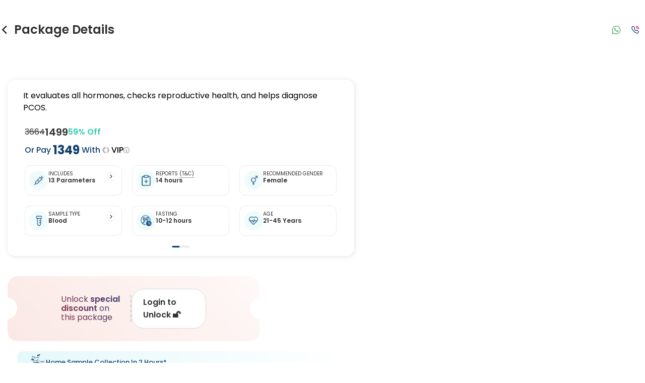

--- FILE ---
content_type: text/html; charset=utf-8
request_url: https://redcliffelabs.com/pcos-basic-screening
body_size: 102042
content:
<!DOCTYPE html><html lang="en"><head><meta charSet="utf-8" data-next-head=""/><meta name="viewport" content="width=device-width, initial-scale=1, maximum-scale=1" data-next-head=""/><title data-next-head="">PCOS Profile Test - Price, Purpose, Preparation, Range 2025</title><meta name="description" content="Elevate your health awareness with the PCOS Profile Test. Uncover insights into Polycystic Ovary Syndrome through comprehensive screening. From hormone levels to metabolic markers, this test provides a detailed profile for early detection and effective management." data-next-head=""/><meta name="robots" content="index, follow" data-next-head=""/><meta name="keywords" content="pcos test, pcos test price, pcos blood test, pcos panel test, pcos test near me, pcos diagnosis test, pcos lab test" data-next-head=""/><meta property="og:title" content="PCOS Profile Test - Price, Purpose, Preparation, Range 2025" data-next-head=""/><meta property="og:site_name" data-next-head=""/><meta property="og:url" content="https://redcliffelabs.com/pcos-basic-screening" data-next-head=""/><meta property="og:description" content="Elevate your health awareness with the PCOS Profile Test. Uncover insights into Polycystic Ovary Syndrome through comprehensive screening. From hormone levels to metabolic markers, this test provides a detailed profile for early detection and effective management." data-next-head=""/><meta property="og:type" content="Diagnostic Centre" data-next-head=""/><meta property="og:image" content="https://staticcdn.redcliffelabs.com/media/gallary-file/None/226e8f94-c63a-404c-bce8-dff38b7966af.jpeg" data-next-head=""/><meta name="twitter:card" content="summary" data-next-head=""/><meta name="twitter:site" data-next-head=""/><meta name="twitter:title" content="PCOS Profile Test - Price, Purpose, Preparation, Range 2025" data-next-head=""/><meta name="twitter:description" content="Elevate your health awareness with the PCOS Profile Test. Uncover insights into Polycystic Ovary Syndrome through comprehensive screening. From hormone levels to metabolic markers, this test provides a detailed profile for early detection and effective management." data-next-head=""/><meta name="twitter:image" content="https://staticcdn.redcliffelabs.com/media/gallary-file/None/226e8f94-c63a-404c-bce8-dff38b7966af.jpeg" data-next-head=""/><link rel="canonical" href="https://redcliffelabs.com/pcos-basic-screening" data-next-head=""/><link rel="preload" href="/assets/fonts/jost-latin-300_900.woff2" as="font" type="font/woff2" crossorigin="anonymous"/><link rel="preload" href="/assets/fonts/poppins-latin-400.woff2" as="font" type="font/woff2" crossorigin="anonymous"/><link rel="preload" href="/assets/fonts/poppins-latin-500.woff2" as="font" type="font/woff2" crossorigin="anonymous"/><link rel="preload" href="/assets/fonts/poppins-latin-600.woff2" as="font" type="font/woff2" crossorigin="anonymous"/><link rel="preload" href="/assets/fonts/poppins-latin-700.woff2" as="font" type="font/woff2" crossorigin="anonymous"/><link rel="preload" href="/assets/fonts/poppins-rupee-400.woff2" as="font" type="font/woff2" crossorigin="anonymous"/><link rel="preload" href="/assets/fonts/poppins-rupee-500.woff2" as="font" type="font/woff2" crossorigin="anonymous"/><link rel="preload" href="/assets/fonts/poppins-rupee-600.woff2" as="font" type="font/woff2" crossorigin="anonymous"/><link rel="preload" href="/assets/fonts/poppins-rupee-700.woff2" as="font" type="font/woff2" crossorigin="anonymous"/><link rel="preload" href="/_next/static/css/356a8bba1bbc1b98.css" as="style"/><link rel="preload" href="/_next/static/css/82e5e861c242dbba.css" as="style"/><link rel="preload" href="/_next/static/css/19203c2b46f73fcb.css" as="style"/><link rel="preload" href="/_next/static/css/22884047f20a3fa0.css" as="style"/><link rel="preload" href="/_next/static/css/b93f1e762d4bc406.css" as="style"/><link rel="preload" href="/_next/static/css/e2cfdd5d244f5430.css" as="style"/><link rel="preload" href="/_next/static/css/4376197a16d4428c.css" as="style"/><script type="application/ld+json" data-next-head="">{"@type":"FAQPage","@context":"https://schema.org","mainEntity":[{"name":"What tests are in a PCOS panel?","@type":"Question","acceptedAnswer":{"text":"The PCOS panel test covers various parameters, including FSH, Glucose BSF, Haemogram, HbA1c, prolactin, testosterone total, TSH 3rd generation, and Luteinizing Hormone (LH).","@type":"Answer"}},{"name":"What is the best screening test for PCOS?","@type":"Question","acceptedAnswer":{"text":"The PCOS profile test covers 35 parameters and is best for the PCOS blood test.","@type":"Answer"}},{"name":"How is PCOS confirmed?","@type":"Question","acceptedAnswer":{"text":"The PCOS is confirmed based on your test results. If the hormone levels are higher or lower than abnormal ranges, it confirms the PCOS test.","@type":"Answer"}},{"name":"What tests are done to diagnose PCOS?","@type":"Question","acceptedAnswer":{"text":"The PCOS diagnosis involves a medical history review, physical examination, and blood tests. Blood tests measure hormone levels. The PCOS panel test covers parameters including FSH, LH, prolactin, Glucose fasting BSF, TSH 3rd generation, Testosterone total, HbA1c, and Haemogram.","@type":"Answer"}},{"name":"What are the biggest signs of PCOS?","@type":"Question","acceptedAnswer":{"text":"The major signs of PCOS include irregular menstrual cycles. High levels of androgens may lead to symptoms like acne, hirsutism, and male-pattern baldness. Weight gain and insulin resistance may accompany these symptoms.","@type":"Answer"}},{"name":"What happens if PCOS is high?","@type":"Question","acceptedAnswer":{"text":"If the PCOS is high, it may lead to various health complications, including infertility, irregular menstrual cycles, type 2 diabetes, and endometrial cancer.  Some women might face anxiety and cardiovascular issues.","@type":"Answer"}},{"name":"What is the PCOS panel test price?","@type":"Question","acceptedAnswer":{"text":"The PCOS test price is INR 1399 at Redcliffe Labs. Book your test with us to get affordable prices and discounts.","@type":"Answer"}},{"name":"Which hormone is high in PCOS?","@type":"Question","acceptedAnswer":{"text":"The high levels of testosterone hormone indicate PCOS condition. This hormonal imbalance may cause irregular menstrual cycles, acne, hirsutism (excessive hair growth), and other complications.","@type":"Answer"}},{"name":"What are female PCOS symptoms?","@type":"Question","acceptedAnswer":{"text":"The PCOS symptoms include irregular menstrual cycles, absent periods, elevated androgen levels leading to acne and hirsutism, ovulatory dysfunction, weight gain, and insulin resistance. These symptoms can impact fertility, cause metabolic issues, and affect emotional well-being.","@type":"Answer"}},{"name":"Is PCOD and PCOS the same?","@type":"Question","acceptedAnswer":{"text":"PCOD is Polycystic Ovarian Disease, while PCOS is Polycystic Ovary Syndrome. These are terms often used interchangeably, but PCOS is the more commonly used. PCOS encompasses a broader range of symptoms, including hormonal imbalances and metabolic issues, while PCOD primarily refers to the presence of ovarian cysts. Both conditions have similarities but aren't the same.","@type":"Answer"}},{"name":"What is the root cause of PCOS?","@type":"Question","acceptedAnswer":{"text":"The root cause of PCOS is hormonal imbalance. The imbalance in testosterone levels can prevent your ovaries from releasing eggs, which causes irregular menstrual cycles and the development of PCOS condition.","@type":"Answer"}},{"name":"Can PCOS get pregnant?","@type":"Question","acceptedAnswer":{"text":"Yes, women can get pregnant with PCOS with appropriate medical treatment and by adopting a healthy lifestyle. Consult your doctor, and by assessing your condition, your healthcare provider may recommend fertility treatments, such as ovulation induction or in vitro fertilization (IVF).","@type":"Answer"}},{"name":"Can PCOD be cured permanently?","@type":"Question","acceptedAnswer":{"text":"No, there is no permanent cure for PCOD; it can be controlled and managed with a healthy lifestyle and medical treatments.","@type":"Answer"}},{"@type":"Question","name":"Can I book a Polycystic Ovary Syndrome (PCOS) Panel - Essential near me?","acceptedAnswer":{"@type":"Answer","text":"Absolutely! Booking a Polycystic Ovary Syndrome (PCOS) Panel - Essential with Redcliffe Labs is very easy. We offer home sample collection by trained phlebotomists, allowing you to get tested from the comfort of your home. Our services are designed to be convenient and reliable, ensuring quality healthcare is always accessible to you."}},{"@type":"Question","name":"Can I book a home collection for a Polycystic Ovary Syndrome (PCOS) Panel - Essential?","acceptedAnswer":{"@type":"Answer","text":"Yes, Redcliffe Labs provides free home sample collection for Polycystic Ovary Syndrome (PCOS) Panel - Essential. A certified and trained phlebotomist will visit your home as per the suitable time that, ensuring a safe, hygienic, and comfortable experience. Your sample is transferred from home to lab in the temperature controlled bag to ensure the integrity. Your report is delivered within the promised timeframe, letting you monitor your health from the comfort of home."}}]}</script><script type="application/ld+json" data-next-head="">{
  "@context": "https://schema.org/",
  "@type": "Product",
  "name": "Polycystic Ovary Syndrome (PCOS) Panel - Essential",
  "brand": {
    "@type": "Brand",
    "name": "Redcliffe Labs"
  },
  "description": "Elevate your health awareness with the PCOS Profile Test. Uncover insights into Polycystic Ovary Syndrome through comprehensive screening. From hormone levels to metabolic markers, this test provides a detailed profile for early detection and effective management.",
  "url": "https://redcliffelabs.com/pcos-basic-screening",
  "image": "https://staticcdn.redcliffelabs.com/media/gallary-file/None/e53138d5-9b05-4b55-810d-7a3a9685e2b9.webp",
  "sku": "Polycystic Ovary Syndrome (PCOS) Panel - Essential",
  "offers": {
    "@type": "Offer",
    "priceCurrency": "INR",
    "price": "1499",
    "itemCondition": "https://schema.org/NewCondition",
    "url": "https://redcliffelabs.com/pcos-basic-screening",
    "seller": {
      "@type": "Organization",
      "name": "Redcliffe Labs"
    }
  },
  "aggregateRating": {
    "@type": "AggregateRating",
    "ratingValue": "4.9",
    "reviewCount": "21036"
  },
  "additionalProperty": [
    {
      "@type": "PropertyValue",
      "name": "Number of Tests",
      "value": "13"
    },
    {
      "@type": "PropertyValue",
      "name": "Sample Type",
      "value": "Blood"
    },
    {
      "@type": "PropertyValue",
      "name": "Home Collection",
      "value": "Yes"
    }
  ]
}</script><script type="application/ld+json" data-next-head="">{"name":"Redcliffe Labs Full Body Checkup Carousel","@type":"ItemList","description":"Carousel of popular full body checkup packages available at Redcliffe Labs","itemListOrder":"http://schema.org/ItemListOrderAscending","numberOfItems":5,"itemListElement":[{"item":{"url":"https://redcliffelabs.com/one-plus-one-fit-india-full-body-checkup-with-vitamin-screening-with-free-hscrp","name":"Fit India Full Body Checkup with Vitamin Screening with Free hsCRP","@type":"Product","image":"https://redcliffelabs.com/myhealth/_next/image/?url=%2Fmyhealth%2Flogo-coloured.png&w=256&q=75","offers":{"@type":"Offer","price":"1799","priceCurrency":"INR"}},"@type":"ListItem","position":1},{"item":{"url":"https://redcliffelabs.com/fit-india-full-body-checkup-free-hba1c","name":"Fit India Full Body Checkup Free HbA1c","@type":"Product","image":"https://redcliffelabs.com/myhealth/_next/image/?url=%2Fmyhealth%2Flogo-coloured.png&w=256&q=75","offers":{"@type":"Offer","price":"1249","priceCurrency":"INR"}},"@type":"ListItem","position":2},{"item":{"url":"https://redcliffelabs.com/one-plus-one-fit-india-full-body-checkup-with-vitamin-screening-with-free-hscrp","name":"One Plus One Fit India Full Body Checkup with Vitamin Screening with Free hsCRP","@type":"Product","image":"https://redcliffelabs.com/myhealth/_next/image/?url=%2Fmyhealth%2Flogo-coloured.png&w=256&q=75","offers":{"@type":"Offer","price":"3399","priceCurrency":"INR"}},"@type":"ListItem","position":3},{"item":{"url":"https://redcliffelabs.com/advance-plus-full-body-checkup-free-hscrp","name":"Advance Plus Full Body Checkup Free hsCRP","@type":"Product","image":"https://redcliffelabs.com/myhealth/_next/image/?url=%2Fmyhealth%2Flogo-coloured.png&w=256&q=75","offers":{"@type":"Offer","price":"2499","priceCurrency":"INR"}},"@type":"ListItem","position":4},{"item":{"url":"https://redcliffelabs.com/stay-fit-full-plus-body-check-free-ra-factor-female","name":"Stay Fit Full Plus Body Check Free RA Factor Female","@type":"Product","image":"https://redcliffelabs.com/myhealth/_next/image/?url=%2Fmyhealth%2Flogo-coloured.png&w=256&q=75","offers":{"@type":"Offer","price":"2599","priceCurrency":"INR"}},"@type":"ListItem","position":5}]}</script><style>
            @font-face {
              font-family: Jost;
              font-style: normal;
              font-weight: 300 900;
              font-display: swap;
              src: url(/assets/fonts/jost-latin-300_900.woff2) format('woff2');
            }
            @font-face {
              font-family: 'Poppins';
              font-style: normal;
              font-weight: 400;
              font-display: swap;
              src: url(/assets/fonts/poppins-latin-400.woff2) format('woff2');
              unicode-range: U+0000-00FF, U+0131, U+0152-0153, U+02BB-02BC, U+02C6, U+02DA, U+02DC, U+0304, U+0308, U+0329, U+2000-206F, U+2074, U+20AC, U+2122, U+2191, U+2193, U+2212, U+2215, U+FEFF, U+FFFD;
            }
            @font-face {
              font-family: 'Poppins';
              font-style: normal;
              font-weight: 500;
              font-display: swap;
              src: url(/assets/fonts/poppins-latin-500.woff2) format('woff2');
              unicode-range: U+0000-00FF, U+0131, U+0152-0153, U+02BB-02BC, U+02C6, U+02DA, U+02DC, U+0304, U+0308, U+0329, U+2000-206F, U+2074, U+20AC, U+2122, U+2191, U+2193, U+2212, U+2215, U+FEFF, U+FFFD;
            }
            @font-face {
              font-family: 'Poppins';
              font-style: normal;
              font-weight: 600;
              font-display: swap;
              src: url(/assets/fonts/poppins-latin-600.woff2) format('woff2');
              unicode-range: U+0000-00FF, U+0131, U+0152-0153, U+02BB-02BC, U+02C6, U+02DA, U+02DC, U+0304, U+0308, U+0329, U+2000-206F, U+2074, U+20AC, U+2122, U+2191, U+2193, U+2212, U+2215, U+FEFF, U+FFFD;
            }
            @font-face {
              font-family: 'Poppins';
              font-style: normal;
              font-weight: 700;
              font-display: swap;
              src: url(/assets/fonts/poppins-latin-700.woff2) format('woff2');
              unicode-range: U+0000-00FF, U+0131, U+0152-0153, U+02BB-02BC, U+02C6, U+02DA, U+02DC, U+0304, U+0308, U+0329, U+2000-206F, U+2074, U+20AC, U+2122, U+2191, U+2193, U+2212, U+2215, U+FEFF, U+FFFD;
            }
            @font-face {
              font-family: 'Poppins';
              font-style: normal;
              font-weight: 400;
              font-display: swap;
              src: url(/assets/fonts/poppins-rupee-400.woff2) format('woff2');
              unicode-range: U+20B9;
            }
            @font-face {
              font-family: 'Poppins';
              font-style: normal;
              font-weight: 500;
              font-display: swap;
              src: url(/assets/fonts/poppins-rupee-500.woff2) format('woff2');
              unicode-range: U+20B9;
            }
            @font-face {
              font-family: 'Poppins';
              font-style: normal;
              font-weight: 600;
              font-display: swap;
              src: url(/assets/fonts/poppins-rupee-600.woff2) format('woff2');
              unicode-range: U+20B9;
            }
            @font-face {
              font-family: 'Poppins';
              font-style: normal;
              font-weight: 700;
              font-display: swap;
              src: url(/assets/fonts/poppins-rupee-700.woff2) format('woff2');
              unicode-range: U+20B9;
            }
          </style><script type="application/ld+json">{
    "@type": "WebSite",
    "name": "Redcliffe labs",
    "url": "https://redcliffelabs.com/"
  }</script><link rel="stylesheet" href="/_next/static/css/356a8bba1bbc1b98.css" data-n-g=""/><link rel="stylesheet" href="/_next/static/css/82e5e861c242dbba.css"/><link rel="stylesheet" href="/_next/static/css/19203c2b46f73fcb.css"/><link rel="stylesheet" href="/_next/static/css/22884047f20a3fa0.css" data-n-p=""/><link rel="stylesheet" href="/_next/static/css/b93f1e762d4bc406.css" data-n-p=""/><link rel="stylesheet" href="/_next/static/css/e2cfdd5d244f5430.css" data-n-p=""/><link rel="stylesheet" href="/_next/static/css/4376197a16d4428c.css" data-n-p=""/><noscript data-n-css=""></noscript><script defer="" noModule="" src="/_next/static/chunks/polyfills-42372ed130431b0a.js"></script><script src="/_next/static/chunks/webpack-1d82d1b2c2aa13e7.js" defer=""></script><script src="/_next/static/chunks/framework-f27e25649834c3e8.js" defer=""></script><script src="/_next/static/chunks/main-258a16d5980524b4.js" defer=""></script><script src="/_next/static/chunks/pages/_app-65c5841080175998.js" defer=""></script><script src="/_next/static/chunks/44f25b85-ba53ca73c77d5e72.js" defer=""></script><script src="/_next/static/chunks/83444b60-e5ec06be35cf83ac.js" defer=""></script><script src="/_next/static/chunks/bb5968dd-2886187e2c8df0ce.js" defer=""></script><script src="/_next/static/chunks/ebc7f588-270d9e513c9cd8c1.js" defer=""></script><script src="/_next/static/chunks/1f7b1fc8-865ec239a85420ed.js" defer=""></script><script src="/_next/static/chunks/46769e88-4d39f0f76ca21986.js" defer=""></script><script src="/_next/static/chunks/05e47218-603aa4e52913f2cd.js" defer=""></script><script src="/_next/static/chunks/c357c980-2c5eac41e2f96c1d.js" defer=""></script><script src="/_next/static/chunks/9f825079-aa230f8b949906a0.js" defer=""></script><script src="/_next/static/chunks/a5475e61-9c7a3270967d4e3a.js" defer=""></script><script src="/_next/static/chunks/50906823-3076716ce0a605ec.js" defer=""></script><script src="/_next/static/chunks/c0364303-11596aef95ff8be1.js" defer=""></script><script src="/_next/static/chunks/d63eeaec-64d8ca4c9d244cab.js" defer=""></script><script src="/_next/static/chunks/c96f9936-400ffd3345bb28d3.js" defer=""></script><script src="/_next/static/chunks/9eec4c6f-832a402095d41200.js" defer=""></script><script src="/_next/static/chunks/54587-b1a3e17a153a6637.js" defer=""></script><script src="/_next/static/chunks/9050-7c4dc8709edd32ee.js" defer=""></script><script src="/_next/static/chunks/48230-98895d7d73474e6b.js" defer=""></script><script src="/_next/static/chunks/59794-7b1009f13288d39c.js" defer=""></script><script src="/_next/static/chunks/89072-4c336ddc9e706943.js" defer=""></script><script src="/_next/static/chunks/12423-f61f46bc3773328f.js" defer=""></script><script src="/_next/static/chunks/76403-4252dbd761934549.js" defer=""></script><script src="/_next/static/chunks/42683-d99030c60717d5f9.js" defer=""></script><script src="/_next/static/chunks/13288-64a30505bf0cdfb8.js" defer=""></script><script src="/_next/static/chunks/14478-661a580df12c6f78.js" defer=""></script><script src="/_next/static/chunks/99003-da3e9fb44a35fa43.js" defer=""></script><script src="/_next/static/chunks/66868-bfb1f15ad07564ad.js" defer=""></script><script src="/_next/static/chunks/30564-cde6bf7bbe8d4dfd.js" defer=""></script><script src="/_next/static/chunks/51234-cf3dbab38b1029b6.js" defer=""></script><script src="/_next/static/chunks/54102-8251b1b307ea513d.js" defer=""></script><script src="/_next/static/chunks/23008-87a963bf159da6e0.js" defer=""></script><script src="/_next/static/chunks/59988-34ba0b7522a0097a.js" defer=""></script><script src="/_next/static/chunks/66516-8955b215653fbede.js" defer=""></script><script src="/_next/static/chunks/45608-f75a7721ec81fceb.js" defer=""></script><script src="/_next/static/chunks/15354-40cff08100906cd1.js" defer=""></script><script src="/_next/static/chunks/54593-e7f3bd6c2828f812.js" defer=""></script><script src="/_next/static/chunks/19708-79a1b2a9716e5422.js" defer=""></script><script src="/_next/static/chunks/pages/%5Bcity%5D-4287943a70dc7498.js" defer=""></script><script src="/_next/static/rQBnrPFWYx61_nmd6XU_c/_buildManifest.js" defer=""></script><script src="/_next/static/rQBnrPFWYx61_nmd6XU_c/_ssgManifest.js" defer=""></script></head><body><link rel="preload" as="image" imageSrcSet="/_next/image?url=https%3A%2F%2Fstatic-redcliffelabs.s3.amazonaws.com%2Fmedia%2Fgallary-file%2FNone%2F68a6c0bc-afee-41cc-84a7-f693e4e97261.webp&amp;w=128&amp;q=75 1x, /_next/image?url=https%3A%2F%2Fstatic-redcliffelabs.s3.amazonaws.com%2Fmedia%2Fgallary-file%2FNone%2F68a6c0bc-afee-41cc-84a7-f693e4e97261.webp&amp;w=256&amp;q=75 2x" fetchPriority="high"/><link rel="preload" as="image" imageSrcSet="/_next/image?url=https%3A%2F%2Fstatic-redcliffelabs.s3.amazonaws.com%2Fmedia%2Fgallary-file%2FNone%2F34fd8d57-56d0-4839-9a41-08ca2e24cbf7.webp&amp;w=128&amp;q=75 1x, /_next/image?url=https%3A%2F%2Fstatic-redcliffelabs.s3.amazonaws.com%2Fmedia%2Fgallary-file%2FNone%2F34fd8d57-56d0-4839-9a41-08ca2e24cbf7.webp&amp;w=256&amp;q=75 2x" fetchPriority="high"/><div id="__next"><div id="red-page-wrapper"><div><div class="mobile_mobileTitleBar__sZ9nl"><div class="mobile_mobileTitleBar__first__cpSj0"><div class="mobile_mobileTitleBar__icon__uGLJG"><style data-emotion="css vubbuv">.css-vubbuv{-webkit-user-select:none;-moz-user-select:none;-ms-user-select:none;user-select:none;width:1em;height:1em;display:inline-block;fill:currentColor;-webkit-flex-shrink:0;-ms-flex-negative:0;flex-shrink:0;-webkit-transition:fill 200ms cubic-bezier(0.4, 0, 0.2, 1) 0ms;transition:fill 200ms cubic-bezier(0.4, 0, 0.2, 1) 0ms;font-size:1.5rem;}</style><svg class="MuiSvgIcon-root MuiSvgIcon-fontSizeMedium css-vubbuv" focusable="false" aria-hidden="true" viewBox="0 0 24 24" data-testid="ArrowBackIosIcon"><path d="M11.67 3.87 9.9 2.1 0 12l9.9 9.9 1.77-1.77L3.54 12z"></path></svg></div><p class="mobile_mobileTitleBar__title__YPbN_">Package Details</p></div><div></div><div class="header_header__contact__IO2Ry"><div class="header_header__contact__whatsapp__N83O1"><a href="https://api.whatsapp.com/send?phone=918988980606&amp;text=Hi, can you assist me?" aria-label="Contact on WhatsApp"><svg width="32" height="33" fill="none" xmlns="http://www.w3.org/2000/svg"><rect y="0.5" width="32" height="32" rx="16" fill="#F5F5F5" fill-opacity="0.1"></rect><path d="M21.938 10.545A8.346 8.346 0 0 0 16.01 8.1a8.39 8.39 0 0 0-5.935 2.443A8.262 8.262 0 0 0 7.6 16.442v.004c0 1.345.353 2.702 1.024 3.941L7.623 24.94l4.605-1.047a8.43 8.43 0 0 0 3.78.898h.004a8.39 8.39 0 0 0 5.934-2.444 8.252 8.252 0 0 0 2.478-5.899c0-2.208-.882-4.305-2.486-5.903ZM16.01 23.476h-.003a7.105 7.105 0 0 1-3.376-.855l-.218-.119-3.063.697.666-3.023-.129-.221c-.637-1.1-.974-2.313-.974-3.51.002-3.875 3.186-7.031 7.097-7.031a7.04 7.04 0 0 1 5 2.062c1.354 1.35 2.1 3.115 2.098 4.972-.001 3.875-3.185 7.028-7.098 7.028Z" fill="#4CAF50"></path><path d="M13.723 12.766h-.369a.708.708 0 0 0-.512.24c-.177.191-.674.655-.674 1.599s.69 1.855.786 1.983c.096.128 1.33 2.127 3.287 2.895 1.625.639 1.956.512 2.308.48.353-.032 1.139-.464 1.3-.912.16-.447.16-.831.112-.911-.049-.08-.177-.128-.37-.224-.192-.096-1.135-.568-1.311-.632-.177-.064-.305-.096-.433.096-.129.192-.506.635-.619.763-.112.128-.224.145-.417.049-.192-.097-.805-.303-1.54-.956-.573-.508-.97-1.157-1.082-1.349-.112-.192-.012-.295.085-.391.086-.086.203-.203.299-.315.096-.112.123-.192.188-.32.064-.128.032-.24-.016-.336-.048-.096-.418-1.044-.589-1.424-.144-.319-.296-.33-.433-.335Z" fill="#4CAF50"></path></svg></a></div><div class="header_header__contact__call__JcLbm"><a href="tel:898 898 8787" aria-label="Call"><svg width="1em" height="1em" viewBox="0 0 21 21" fill="none" xmlns="http://www.w3.org/2000/svg"><path d="M12.386 2.603a6.704 6.704 0 0 1 5.921 5.915M12.386 5.583a3.723 3.723 0 0 1 2.944 2.944" stroke="#E00646" stroke-width="1.5" stroke-linecap="round" stroke-linejoin="round"></path><path clip-rule="evenodd" d="M9.592 10.991c3.355 3.355 4.116-.526 6.252 1.609 2.06 2.059 3.245 2.471.634 5.08-.327.263-2.403 3.423-9.702-3.873-7.3-7.298-4.14-9.377-3.878-9.704 2.616-2.616 3.022-1.425 5.082.634 2.135 2.136-1.744 2.9 1.612 6.254Z" stroke="#0e3f6c" stroke-width="1.5" stroke-linecap="round" stroke-linejoin="round"></path></svg></a></div></div></div><div class="ProductDetails_product__zH4_4 main-container"><div class="ProductDetails_product__left__tUHka"><div class="ProductDetails_product__left__mainContent__3Nroi"><div class="ProductDetails_box_shadow__hiQiN" style="margin-top:0px;margin-bottom:0px;width:100%"><div class="ProductDetails_desktop_none__Gi67h"><div class="ProductDetailHead_product__head__tZuBc"><div class="ProductDetailHead_top_head__emVGN"> <div class="ProductDetailHead_name_with_share__lXZKT"><h1 class="ProductDetailHead_product__head__name__gYRLD" style="pointer-events:none;cursor:unset">PCOS Profile Test - Price, Purpose, Preparation, Range 2025</h1><a href="https://api.whatsapp.com/send?text=Hey! Came across this package on Redcliffe Labs that could be helpful for your health goals:%0a%0a🧪 PCOS Profile Test - Price, Purpose, Preparation, Range 2025%0a🔗 https://redcliffelabs.com/pcos-basic-screening" data-action="share/whatsapp/share" target="_blank" rel="noreferrer" class="ProductDetailHead_pShare__wrapper__TEWj0"><style data-emotion="css vubbuv">.css-vubbuv{-webkit-user-select:none;-moz-user-select:none;-ms-user-select:none;user-select:none;width:1em;height:1em;display:inline-block;fill:currentColor;-webkit-flex-shrink:0;-ms-flex-negative:0;flex-shrink:0;-webkit-transition:fill 200ms cubic-bezier(0.4, 0, 0.2, 1) 0ms;transition:fill 200ms cubic-bezier(0.4, 0, 0.2, 1) 0ms;font-size:1.5rem;}</style><svg class="MuiSvgIcon-root MuiSvgIcon-fontSizeMedium css-vubbuv" focusable="false" aria-hidden="true" viewBox="0 0 24 24" data-testid="ShareOutlinedIcon"><path d="M18 16.08c-.76 0-1.44.3-1.96.77L8.91 12.7c.05-.23.09-.46.09-.7s-.04-.47-.09-.7l7.05-4.11c.54.5 1.25.81 2.04.81 1.66 0 3-1.34 3-3s-1.34-3-3-3-3 1.34-3 3c0 .24.04.47.09.7L8.04 9.81C7.5 9.31 6.79 9 6 9c-1.66 0-3 1.34-3 3s1.34 3 3 3c.79 0 1.5-.31 2.04-.81l7.12 4.16c-.05.21-.08.43-.08.65 0 1.61 1.31 2.92 2.92 2.92s2.92-1.31 2.92-2.92c0-1.61-1.31-2.92-2.92-2.92M18 4c.55 0 1 .45 1 1s-.45 1-1 1-1-.45-1-1 .45-1 1-1M6 13c-.55 0-1-.45-1-1s.45-1 1-1 1 .45 1 1-.45 1-1 1m12 7.02c-.55 0-1-.45-1-1s.45-1 1-1 1 .45 1 1-.45 1-1 1"></path></svg></a></div></div></div><div><style data-emotion="css 11t1s7i">.css-11t1s7i{z-index:1200;}.css-11t1s7i .MuiDrawer-paper{width:unset;height:auto;max-height:90vh;border-radius:10px 10px 0 0;padding-bottom:20px;overflow-y:auto;}.css-11t1s7i.MuiDrawer-modal{z-index:2200;}</style></div></div><div id="overview"><div class="ProductDetailInstructionNew_product_new__m8tD5"><div><div class="ProductDetailInstructionNew_description__EfSJV">It evaluates all hormones, checks reproductive health, and helps diagnose PCOS.</div><div class="ProductDetailInstructionNew_product__head__price__84yhP"><div><span class="ProductDetailInstructionNew_product__head__price__mainPrice__8qnIQ">₹<!-- -->3664</span><span class="ProductDetailInstructionNew_product__head__price__offerPrice__uvLD_">₹<!-- -->1499</span></div><div class="ProductDetailInstructionNew_withVip_div__yYtiZ"><span class="ProductDetailInstructionNew_discount__dR6Aw">59<!-- -->% Off</span></div></div><div class="ProductDetailInstructionNew_withVip_member__fjhT4"><div class="ProductDetailInstructionNew_vip_applied___5tb9">Or<!-- --> Pay <span class="ProductDetailInstructionNew_priceSize__wjQPV"><strong> ₹<!-- -->1349</strong></span> With<span style="font-weight:500;color:black"> <svg width="1em" height="1em" viewBox="0 0 15 16" fill="none" xmlns="http://www.w3.org/2000/svg"><path d="m11.832 5.878-1.243 5.051a.632.632 0 0 1-.221.345.615.615 0 0 1-.384.134h-4.97a.615.615 0 0 1-.384-.133.632.632 0 0 1-.221-.346L3.168 5.878a.64.64 0 0 1 .044-.43.626.626 0 0 1 .306-.302.612.612 0 0 1 .77.227c.17.254.784.983 1.348.983.103 0 .422-.243.75-.996a6.005 6.005 0 0 0 .493-2.16c0-.168.065-.329.182-.447a.617.617 0 0 1 .879 0 .637.637 0 0 1 .182.446c.029.746.196 1.479.492 2.161.329.753.649.996.75.996.58 0 1.21-.776 1.35-.983a.612.612 0 0 1 .77-.226c.132.06.24.166.305.3a.64.64 0 0 1 .043.431Z" fill="#fff"></path><path fill-rule="evenodd" clip-rule="evenodd" d="M7.5 0a7.417 7.417 0 0 0-4.167 1.284 7.595 7.595 0 0 0-2.762 3.42 7.731 7.731 0 0 0-.427 4.401 7.657 7.657 0 0 0 2.053 3.902 7.464 7.464 0 0 0 3.84 2.085 7.39 7.39 0 0 0 4.333-.434 7.526 7.526 0 0 0 3.366-2.806A7.706 7.706 0 0 0 15 7.619a7.713 7.713 0 0 0-2.206-5.378A7.474 7.474 0 0 0 7.5 0Zm3.09 10.93 1.242-5.052a.64.64 0 0 0-.043-.43.626.626 0 0 0-.307-.302.612.612 0 0 0-.769.227c-.138.207-.768.983-1.348.983-.102 0-.422-.243-.75-.996a6.005 6.005 0 0 1-.493-2.16.637.637 0 0 0-.182-.447.617.617 0 0 0-.88 0 .637.637 0 0 0-.181.446 6.005 6.005 0 0 1-.493 2.161c-.328.753-.647.996-.75.996-.564 0-1.179-.73-1.349-.983a.612.612 0 0 0-.77-.226.626.626 0 0 0-.305.3.64.64 0 0 0-.044.431l1.241 5.051a.632.632 0 0 0 .221.345c.11.087.245.134.384.134h4.97a.615.615 0 0 0 .384-.133.632.632 0 0 0 .221-.346Z" fill="url(#SilverIconCard_svg__a)"></path><defs><linearGradient id="SilverIconCard_svg__a" x1="15" y1="7.619" x2="0" y2="7.619" gradientUnits="userSpaceOnUse"><stop offset="0.128" stop-color="#B3B1B2"></stop><stop offset="0.465" stop-color="#F7F7F7"></stop><stop offset="0.676" stop-color="#B3B1B1"></stop></linearGradient></defs></svg> VIP</span></div><span class="ProductDetailInstructionNew_infoIcon__J013A"><svg stroke="currentColor" fill="currentColor" stroke-width="0" version="1.1" viewBox="0 0 16 16" height="1em" width="1em" xmlns="http://www.w3.org/2000/svg"><path d="M7 4.75c0-0.412 0.338-0.75 0.75-0.75h0.5c0.412 0 0.75 0.338 0.75 0.75v0.5c0 0.412-0.338 0.75-0.75 0.75h-0.5c-0.412 0-0.75-0.338-0.75-0.75v-0.5z"></path><path d="M10 12h-4v-1h1v-3h-1v-1h3v4h1z"></path><path d="M8 0c-4.418 0-8 3.582-8 8s3.582 8 8 8 8-3.582 8-8-3.582-8-8-8zM8 14.5c-3.59 0-6.5-2.91-6.5-6.5s2.91-6.5 6.5-6.5 6.5 2.91 6.5 6.5-2.91 6.5-6.5 6.5z"></path></svg></span></div><div class="ProductDetailInstructionNew_product_new_params__jTS_4"><div class="ProductDetailInstructionNew_product_new_parameter_section__0GW2l"><img alt="image_Includes" loading="lazy" width="38" height="38" decoding="async" data-nimg="1" style="color:transparent" srcSet="/_next/image?url=https%3A%2F%2Fstatic-redcliffelabs.s3.amazonaws.com%2Fmedia%2Fgallary-file%2FNone%2F957019b4-23fe-410b-9fb9-b5ba41514dd3.webp&amp;w=48&amp;q=75 1x, /_next/image?url=https%3A%2F%2Fstatic-redcliffelabs.s3.amazonaws.com%2Fmedia%2Fgallary-file%2FNone%2F957019b4-23fe-410b-9fb9-b5ba41514dd3.webp&amp;w=96&amp;q=75 2x" src="/_next/image?url=https%3A%2F%2Fstatic-redcliffelabs.s3.amazonaws.com%2Fmedia%2Fgallary-file%2FNone%2F957019b4-23fe-410b-9fb9-b5ba41514dd3.webp&amp;w=96&amp;q=75"/><div><span class="ProductDetailInstructionNew_product_new_parameter_name__JnDUX">INCLUDES</span><span class="ProductDetailInstructionNew_parameter_name__2ZPR8">13 Parameters</span></div><div class="ProductDetailInstructionNew_common_arrow__9dB5C"><svg width="1em" height="1em" viewBox="0 0 18 18" fill="none" xmlns="http://www.w3.org/2000/svg"><rect x="0.5" y="0.5" width="17" height="17" rx="8.5" fill="#fff"></rect><rect x="0.5" y="0.5" width="17" height="17" rx="8.5" stroke="#EBEBEB"></rect><path d="m8 12 3-3-3-3" stroke="#2F3032" stroke-width="1.25" stroke-linecap="round" stroke-linejoin="round"></path></svg></div></div><div class="ProductDetailInstructionNew_product_new_get_report__ndjrD"><img alt="image_report" loading="lazy" width="38" height="38" decoding="async" data-nimg="1" style="color:transparent" srcSet="/_next/image?url=https%3A%2F%2Fstatic-redcliffelabs.s3.amazonaws.com%2Fmedia%2Fgallary-file%2FNone%2F39ffed00-4370-419e-bd2c-59153f64c3f1.webp&amp;w=48&amp;q=75 1x, /_next/image?url=https%3A%2F%2Fstatic-redcliffelabs.s3.amazonaws.com%2Fmedia%2Fgallary-file%2FNone%2F39ffed00-4370-419e-bd2c-59153f64c3f1.webp&amp;w=96&amp;q=75 2x" src="/_next/image?url=https%3A%2F%2Fstatic-redcliffelabs.s3.amazonaws.com%2Fmedia%2Fgallary-file%2FNone%2F39ffed00-4370-419e-bd2c-59153f64c3f1.webp&amp;w=96&amp;q=75"/><div><span class="ProductDetailInstructionNew_product_new_get_report_heading__RdTm6">REPORTS <span style="border-bottom:1px dotted;cursor:pointer">(T&amp;C)</span></span><span class="ProductDetailInstructionNew_get_report__qD8b_">14 hours</span></div></div><div class="ProductDetailInstructionNew_product_new_recommended_for__JdiyA"><img alt="image_recommend_for" loading="lazy" width="38" height="38" decoding="async" data-nimg="1" style="color:transparent" srcSet="/_next/image?url=https%3A%2F%2Fstatic-redcliffelabs.s3.amazonaws.com%2Fmedia%2Fgallary-file%2FNone%2Fc8028d8b-dfe7-4416-8ab8-b09a59aa2bf9.webp&amp;w=48&amp;q=75 1x, /_next/image?url=https%3A%2F%2Fstatic-redcliffelabs.s3.amazonaws.com%2Fmedia%2Fgallary-file%2FNone%2Fc8028d8b-dfe7-4416-8ab8-b09a59aa2bf9.webp&amp;w=96&amp;q=75 2x" src="/_next/image?url=https%3A%2F%2Fstatic-redcliffelabs.s3.amazonaws.com%2Fmedia%2Fgallary-file%2FNone%2Fc8028d8b-dfe7-4416-8ab8-b09a59aa2bf9.webp&amp;w=96&amp;q=75"/><div><span class="ProductDetailInstructionNew_product_new_recommended_for_heading__jpz_c">RECOMMENDED GENDER</span><span class="ProductDetailInstructionNew_recommended_for__TErpM">female</span></div></div><div class="ProductDetailInstructionNew_product_new_sample_type_container__z5Hfb"><img alt="image_sample_required" loading="lazy" width="38" height="38" decoding="async" data-nimg="1" style="color:transparent" srcSet="/_next/image?url=https%3A%2F%2Fstatic-redcliffelabs.s3.amazonaws.com%2Fmedia%2Fgallary-file%2FNone%2F0a55546a-2d7a-46f7-8193-9e3f1ce7b89e.webp&amp;w=48&amp;q=75 1x, /_next/image?url=https%3A%2F%2Fstatic-redcliffelabs.s3.amazonaws.com%2Fmedia%2Fgallary-file%2FNone%2F0a55546a-2d7a-46f7-8193-9e3f1ce7b89e.webp&amp;w=96&amp;q=75 2x" src="/_next/image?url=https%3A%2F%2Fstatic-redcliffelabs.s3.amazonaws.com%2Fmedia%2Fgallary-file%2FNone%2F0a55546a-2d7a-46f7-8193-9e3f1ce7b89e.webp&amp;w=96&amp;q=75"/><div><span class="ProductDetailInstructionNew_product_new_sample_heading__dyigz">SAMPLE TYPE</span><p class="ProductDetailInstructionNew_sample_types__tGgaD">Blood</p></div><div class="ProductDetailInstructionNew_common_arrow__9dB5C"><svg width="1em" height="1em" viewBox="0 0 18 18" fill="none" xmlns="http://www.w3.org/2000/svg"><rect x="0.5" y="0.5" width="17" height="17" rx="8.5" fill="#fff"></rect><rect x="0.5" y="0.5" width="17" height="17" rx="8.5" stroke="#EBEBEB"></rect><path d="m8 12 3-3-3-3" stroke="#2F3032" stroke-width="1.25" stroke-linecap="round" stroke-linejoin="round"></path></svg></div></div><div class="ProductDetailInstructionNew_product_new_fasting__FHC7f"><img alt="image_fasting" loading="lazy" width="38" height="38" decoding="async" data-nimg="1" style="color:transparent" srcSet="/_next/image?url=https%3A%2F%2Fstatic-redcliffelabs.s3.amazonaws.com%2Fmedia%2Fgallary-file%2FNone%2F9fae51dc-7831-4624-9cb8-65e37500372d.webp&amp;w=48&amp;q=75 1x, /_next/image?url=https%3A%2F%2Fstatic-redcliffelabs.s3.amazonaws.com%2Fmedia%2Fgallary-file%2FNone%2F9fae51dc-7831-4624-9cb8-65e37500372d.webp&amp;w=96&amp;q=75 2x" src="/_next/image?url=https%3A%2F%2Fstatic-redcliffelabs.s3.amazonaws.com%2Fmedia%2Fgallary-file%2FNone%2F9fae51dc-7831-4624-9cb8-65e37500372d.webp&amp;w=96&amp;q=75"/><div><span class="ProductDetailInstructionNew_product_new_fasting_heading__pUo1R">FASTING</span><span class="ProductDetailInstructionNew_fasting__8l_A5">10-12 hours</span></div></div><div class="ProductDetailInstructionNew_product_new_recommended_age__vF4pE"><img alt="image_age_group" loading="lazy" width="38" height="38" decoding="async" data-nimg="1" style="color:transparent" srcSet="/_next/image?url=https%3A%2F%2Fstatic-redcliffelabs.s3.amazonaws.com%2Fmedia%2Fgallary-file%2FNone%2F2cf97db2-d341-4a9c-802d-f2ba71c854e0.webp&amp;w=48&amp;q=75 1x, /_next/image?url=https%3A%2F%2Fstatic-redcliffelabs.s3.amazonaws.com%2Fmedia%2Fgallary-file%2FNone%2F2cf97db2-d341-4a9c-802d-f2ba71c854e0.webp&amp;w=96&amp;q=75 2x" src="/_next/image?url=https%3A%2F%2Fstatic-redcliffelabs.s3.amazonaws.com%2Fmedia%2Fgallary-file%2FNone%2F2cf97db2-d341-4a9c-802d-f2ba71c854e0.webp&amp;w=96&amp;q=75"/><div><span class="ProductDetailInstructionNew_product_new_recommended_age_heading__vvfLH">AGE</span><span class="ProductDetailInstructionNew_recommended_age__L3FdY">21-45 Years</span></div></div></div><div class="ProductDetailInstructionNew_scroll_icon__09pPm"><span class="ProductDetailInstructionNew_scroll_icon_inside__tnBPY" style="transform:translateX(0%)"></span></div></div></div></div></div><div id="pack_offers"><div class="UnlockBenefits_unlock__container__WHflz"><div class="UnlockBenefits_left__div__exptv"><p>Unlock<!-- --> <span>special <br/> discount<!-- --> </span>on <br/> this package</p></div><div class="UnlockBenefits_right__div__mN4oC"><p>Login to Unlock<span> 🔓 </span></p></div></div></div><div class="ProductDetails_mobileHomeCollection__k7lll ProductDetails_pdp_collection__xUF2l "><svg width="48" height="33" viewBox="0 0 112 77" fill="none" xmlns="http://www.w3.org/2000/svg"><path d="M9.772 54.67H6.809v.556h2.963v-.555ZM26.967 57.541H6.81v.555h20.158v-.555ZM22.523 61.846h-4.934v.555h4.934v-.555ZM9.315 63.804H0v.556h9.315v-.556ZM30.97 67.152H0v.556h30.97v-.556ZM102.652 51.415a2.392 2.392 0 0 0-.598-.293c-.347-.093-.678-.17-1.025-.185-.567-.016-1.087-.216-1.56-.494a5.685 5.685 0 0 1-1.45-1.28c-.568-.71-.915-1.513-1.214-2.346-.3-.818-.583-1.62-.914-2.422-.788-1.96-1.608-3.888-2.412-5.848a1.91 1.91 0 0 1-.141-.385c-.048-.14.031-.247.173-.263.173-.015.362-.03.552-.03h3.373c.299 0 .614 0 .898-.108.882-.325 1.592-.834 2.033-1.651a3.898 3.898 0 0 0 .41-1.682c.031-1.389-.568-2.422-1.86-3.04-.315-.154-.63-.293-.993-.277h-3.61c-.504 0-.913.185-1.276.509-.41.355-.646.818-.82 1.311-.063.186-.11.37-.173.617-.236-.185-.284-.4-.41-.57-.22-.278-.41-.556-.756-.695-1.23-.509-2.396-.416-3.389.556-.126.108-.22.231-.347.34-.283.246-.41.261-.693.045l-.615-.509c-.536-.463-1.056-.94-1.607-1.388-1.135-.957-2.191-1.975-3.294-2.963a2.648 2.648 0 0 1-.789-1.188c-.126-.385-.252-.756-.362-1.141-.567-2.099-.898-4.228-1.245-6.372-.126-.756-.158-1.559-.441-2.284-.048-.108-.048-.247-.048-.355 0-.555-.047-1.064-.284-1.589-.22-.432.08-.926.552-1.064.378-.124.74-.216 1.12-.34 1.45-.54 2.474-1.512 2.962-2.978.048-.138.11-.277.126-.4.048-.34.237-.54.584-.633.252-.062.472-.2.646-.417.3-.355.284-.756-.063-1.064-.095-.078-.19-.155-.3-.216-.504-.294-.662-.726-.583-1.281.016-.154.047-.309.095-.463.11-.355.189-.71.173-1.064-.016-.294.11-.494.315-.68.3-.277.583-.555.867-.863.394-.432.71-.926.835-1.497.174-.694-.031-1.28-.598-1.712a3.411 3.411 0 0 0-2.018-.756c-.993-.047-1.923.154-2.805.54a9.594 9.594 0 0 0-1.907 1.08c-.3.231-.631.37-1.025.324-.19-.031-.41-.031-.615 0-1.592.138-2.79.864-3.451 2.314-.489 1.095-.584 2.237-.237 3.394.11.37.252.725.426 1.065.346.74.804 1.388 1.292 2.036a3.21 3.21 0 0 1 .646 1.667c0 .139.048.277-.063.4-.078.078-.189.063-.283.078-.174.03-.3.139-.426.231-.236.186-.489.37-.71.571a2.3 2.3 0 0 1-.693.37c-.094.14-.252.232-.457.278l-.031.031s-.19.123-.316.154a1.154 1.154 0 0 1-.22.263v.03s0 .047-.016.062a.94.94 0 0 1 .315-.077.66.66 0 0 1 .284-.17c.079-.015.158-.015.236-.03h.016a.86.86 0 0 1 .379-.078h.031s.031-.03.047-.03c.158-.047.268-.078.426-.093h.031c.457-.062.899.046 1.324.278.221.139.457.277.662.432.804.617 1.545 1.311 2.097 2.16.22.308.346.648.41 1.003v.108c.204 1.558.472 3.085.772 4.628.22 1.219.457 2.438.835 3.626.094.278.19.57.3.848.141.417.41.772.724 1.096.852.833 1.766 1.62 2.664 2.407.536.478 1.088.956 1.64 1.435.314.277.63.57.96.833.269.2.316.447.206.74-.032.093-.064.185-.126.278-.205.37-.363.417-.741.247a44.34 44.34 0 0 1-5.422-2.9 15.96 15.96 0 0 1-1.67-1.235 3.311 3.311 0 0 1-.474-.463c-.772-.972-1.513-1.99-2.017-3.147-.347-.803-.615-1.651-.867-2.5a44.47 44.47 0 0 1-.583-2.067c-.11-.432-.205-.864-.268-1.296a3.142 3.142 0 0 1 .142-1.481c.205-.648.583-1.142 1.276-1.358.127-.046.268-.077.379-.185.078-.077.031-.262-.08-.293-.11-.062-.236-.031-.362 0-.74.185-1.229.663-1.56 1.326a2.934 2.934 0 0 0-.252 1.05c-.016.2 0 .4 0 .586-.032.51.047 1.003.173 1.497.126.432.252.879.363 1.326.047.14.079.263.11.402a.92.92 0 0 1 .047.262v.03s.016.032 0 .047c0 .046 0 .108-.015.154.157.54.157 1.127 0 1.667 0 .092-.048.17-.08.246-.125.402-.314.772-.614 1.08-.205.309-.41.618-.599.942-.646 1.11-1.213 2.237-1.67 3.44-.442 1.142-.757 2.33-1.01 3.518-.157.725-.157.74-.913.941-1.088.309-2.191.494-3.31.633a51.67 51.67 0 0 1-5.123.4c-.709 0-1.434.093-2.143.078-.82-.03-1.624-.077-2.443-.123h-.126c-.252-.047-.379-.155-.347-.402.032-.355.079-.725.142-1.064.236-1.28.614-2.5 1.182-3.657.016-.03.047-.061.047-.108.016-.03.032-.077.047-.108v-.03c.237-.525.52-1.019.773-1.528v-.031c.126-.37.268-.756.33-1.142 0-.03.016-.046.016-.077.016-.015.016-.03.032-.062-.094-.046-.205-.123-.3-.185-.015-.015-.03-.015-.047-.03a7.11 7.11 0 0 1-.22.509c.015.03.015.061.015.092 0 0-.015.108-.047.185-.063.14-.126.293-.205.432-.031.078-.079.14-.11.216l-.047.093c-.19.355-.379.725-.552 1.08-.252.524-.489 1.049-.662 1.589-.016 0-.016.016-.032.016-.299.802-.535 1.635-.709 2.483-.126.633-.22 1.266-.252 1.914-.047 1.342.063 2.669.378 3.98.347 1.42.899 2.747 1.829 3.904.236.277.488.524.74.802.048.062.127.123.08.2-.048.078-.143.093-.221.093h-2.144a.538.538 0 0 1-.504-.293c-.063-.093-.126-.2-.19-.293-.362-.463-.819-.725-1.402-.772-.237-.015-.457 0-.678 0h-6.383c-.583 0-1.182.016-1.781-.015-.568-.016-.914.247-1.166.71-.11.216-.19.447-.221.694-.032.278-.174.463-.457.57-.883.356-1.309 1.173-1.04 2.053.078.278-.032.494-.269.679-.252.2-.488.416-.725.632-1.197 1.096-2.253 2.315-3.23 3.61-.505.664-.379.54-1.088.649-.599.108-1.072.385-1.355.91-.08.139-.174.278-.253.416-.33.571-.662 1.142-.993 1.729-.173.324-.378.57-.74.74-.678.309-.694.941-.394 1.543a.37.37 0 0 0 .22.185c.126.015.252.046.363.046 1.008-.03.835.108.63.834-.33 1.234-.614 2.483-.614 3.78 0 .339-.064.678-.08 1.018a.506.506 0 0 1-.267.432c-.158.108-.316.2-.442.308-.472.402-.583.849-.394 1.404.237.695.505.88 1.261.88.678.015 1.356 0 2.034 0 .772 0 1.544 0 2.332.015.441 0 .715.206.82.617.094.37.173.741.315 1.096.835 2.252 2.38 3.888 4.523 4.999a11.154 11.154 0 0 0 6.273 1.234c2.08-.185 3.988-.849 5.659-2.083 1.796-1.327 2.978-3.04 3.451-5.215.032-.108.048-.2.08-.293.078-.278.141-.34.409-.355.236-.015.457-.015.678-.015h17.731c2.017 0 4.05.015 6.068 0a5.46 5.46 0 0 0 2.9-.833 4.219 4.219 0 0 0 1.245-1.22c1.75-2.745 3.767-5.276 6.179-7.513a18.323 18.323 0 0 1 3.373-2.484c.614-.355 1.276-.617 1.954-.833.425-.124.835-.2 1.277-.2.157 0 .331.015.488-.032.52-.107 1.025-.308 1.324-.771a5.168 5.168 0 0 0 .725-1.713c.158-.71-.094-1.311-.709-1.712h.031ZM75.181 10.699c.283-.216.567-.402.835-.617.268-.217.536-.433.725-.726.173-.231.142-.4-.11-.555-.757-.478-.978-1.188-.93-2.021 0-.232.11-.417.315-.556.22-.139.441-.154.678 0 .283.17.441.417.583.695.063.123.079.354.268.37.22.015.252-.216.362-.355.063-.093.11-.2.174-.309.142-.216.173-.432.142-.694a2.15 2.15 0 0 1-.032-.71c.016-.385.268-.524.63-.4.08.03.158.061.221.107.867.51 1.813.602 2.774.54.095 0 .174 0 .252-.03.41-.093.489.107.473.4 0 .232-.063.448-.126.649-.047.216-.11.432-.126.648-.063.678.19 1.218.772 1.589.048.03.11.061.158.092.268.155.347.37.016.617a.968.968 0 0 1-.505.201c-.41.015-.551.247-.614.617a3.79 3.79 0 0 1-.19.694c-.362 1.08-1.056 1.883-2.096 2.392-.41.216-.85.37-1.308.494-.158.03-.315.077-.473.123-.33.077-.599.216-.693.586-.048.186-.174.2-.316.078a1.008 1.008 0 0 0-.141-.124 5.72 5.72 0 0 0-1.135-.91c-.284-.17-.441-.386-.441-.725.015-.556-.11-1.08-.316-1.59-.11-.308-.094-.354.174-.555V10.7Zm-1.214 3.193c.126-.216.268-.308.394-.385.126-.062.236-.077.363-.016.961.54 1.86 1.157 2.49 2.083.079.108.142.232.205.37.079.185.079.37 0 .37-.142 0-.174-.138-.252-.215a10.285 10.285 0 0 0-1.703-1.482c-.441-.308-.945-.524-1.497-.725Zm18.062 20.536c.032-.093.063-.2.174-.231.268-.093.315-.325.362-.571.063-.247.11-.51.19-.756.346-.91.992-1.343 1.907-1.327.914.015 1.844 0 2.758.015.157 0 .205.093.126.232-.063.123-.142.246-.205.355-.567.91-.694 1.882-.52 2.9.094.57.3 1.11.567 1.636.063.108.126.216.173.324.142.262.095.339-.236.354h-3.861c-.363.016-.568-.123-.694-.447a57.027 57.027 0 0 0-.725-1.728c-.126-.247-.094-.494-.016-.756Zm-5.737.062s.08-.155.095-.232c.063-.231.189-.37.457-.386.284-.015.489-.2.662-.4.22-.217.425-.433.693-.602.741-.494 1.53-.494 2.333-.201.347.123.552.386.678.725l-.284-.231c-.599-.37-1.23-.432-1.86-.093-.599.324-.914.849-.914 1.528.016.216.047.432.063.663.016.093-.063.139-.157.139-.08 0-.158-.03-.237-.046l-1.371-.51c-.22-.077-.237-.138-.158-.354Zm-15.76.678c.535-2.53 1.465-4.906 2.852-7.112.173-.293.362-.586.567-.864l.032-.031c.094-.2.22-.37.378-.555.063-.078.126-.155.205-.232.063-.046.158-.062.205.016.063.092.11.185.142.277.362.957.945 1.805 1.513 2.654a8.41 8.41 0 0 0 2.38 2.314c1.26.864 2.585 1.605 3.94 2.315.694.354 1.387.678 2.096 1.018.284.139.584.247.93.262.457 0 .867.185 1.293.34.504.185.993.4 1.513.478.283.046.441.2.52.447.079.247.157.494.252.74.867 2.608 1.75 5.2 2.632 7.808.126.386.237.771.378 1.142.127.354.095.648-.078.972-.457.817-.867 1.65-1.23 2.499-.662 1.481-1.213 3.009-1.481 4.629-.126.802-.237 1.62-.08 2.437.08.355.143.71.316 1.034.19.309.126.54-.079.818a340.99 340.99 0 0 0-2.096 2.962c-.898 1.265-1.813 2.515-2.68 3.796-.346.509-.803.725-1.402.71h-1.261c-.047-.186.079-.201.158-.248.189-.123.378-.246.504-.432.315-.416.252-.802-.19-1.064a2.066 2.066 0 0 0-.504-.216c-.41-.108-.835-.2-1.245-.293-.22-.062-.441-.093-.662-.155-.472-.139-.835-.385-1.056-.833a1.746 1.746 0 0 0-.236-.355c-.032-.03-.11-.046-.158-.03-.094 0-.142.092-.142.17 0 .292.142.524.316.755.11.154.252.293.425.494-.677-.077-1.15-.34-1.418-.895-.08-.123-.142-.247-.237-.355-.015-.03-.11-.046-.157-.046-.095.015-.142.093-.158.17-.031.123 0 .231.063.354.22.556.63.91 1.198 1.111.347.108.71.185 1.072.263.33.092.678.154 1.008.246.142.047.268.108.394.17.127.077.158.263.064.37-.268.294-.568.51-.978.571H76.615c-.883 0-1.34-.4-1.513-1.265-.142-.632-.047-1.265.079-1.897.031-.232.126-.463.189-.695.016-.092.047-.2.063-.293a.2.2 0 0 0-.126-.185c-.11-.062-.205 0-.268.077a.634.634 0 0 0-.11.2c-.316.865-.458 1.744-.363 2.654.063.51.252.972.599 1.358.047.062.126.123.079.216-.048.077-.142.062-.22.062h-1.041c-.851 0-1.687-.016-2.522 0-1.387.03-2.6-.463-3.672-1.28-.978-.741-1.624-1.682-1.907-2.855a5.775 5.775 0 0 1-.158-2.083c.126-1.203.425-2.36.93-3.471.961-2.099 2.427-3.78 4.445-4.984.315-.185.646-.34.992-.478.3-.124.426-.324.442-.648a1.674 1.674 0 0 0-.284-1.08c-.378-.51-.756-1.003-1.277-1.358-.141-.092-.267-.2-.457-.355.126-.077.19-.123.268-.139 1.167-.447 2.333-.879 3.5-1.311.157-.062.346-.2.504-.062.204.155.094.37.063.556-.3 1.48-.489 2.962-.63 4.459-.127 1.48-.221 2.962-.127 4.428.063 1.188.19 2.36.552 3.502.142.432.33.849.567 1.25.363.632.93 1.064 1.592 1.357.52.232 1.025.247 1.513-.077.19-.108.347-.17.568-.092.299.108.567-.016.803-.185.221-.155.394-.355.552-.571.22-.309.394-.648.536-1.003.394-.972.646-1.975.835-3.009a40.74 40.74 0 0 1 .552-2.761c.347-1.59.71-3.163.961-4.768.22-1.265.379-2.53.473-3.81a15.94 15.94 0 0 0-.047-2.454c-.079-.895-.284-1.774-.772-2.561a2.307 2.307 0 0 0-.678-.772 5.706 5.706 0 0 1-.694-.678c-.693-.787-1.576-1.312-2.553-1.713-1.024-.432-2.08-.694-3.184-.864a28.08 28.08 0 0 0-2.553-.278 32.754 32.754 0 0 0-2.144-.077c-.094 0-.204 0-.3-.03-.14-.032-.204-.14-.204-.263s.032-.247.063-.355v.016ZM81.752 64.53c.331-.015.583.047.757.2.094.078.11.217.015.325a1.33 1.33 0 0 1-.677.493c.073-.4.042-.74-.095-1.018Zm-31.538.849c.378-1.543.993-2.993 2.002-4.258a10.172 10.172 0 0 1 2.947-2.515c1.529-.88 3.2-1.404 4.965-1.636a23.324 23.324 0 0 1 3.073-.231c.442-.016 1.214.123 1.986.139.11.015.205.03.3.061.283.062.33.155.252.432-.19.617-.363 1.235-.442 1.867-.142 1.142-.141 2.284.284 3.38a5.685 5.685 0 0 0 2.096 2.668c.252.17.52.324.773.494.031.015.063.062.047.093 0 .03-.032.077-.063.077-.378.123-.772.108-1.15.077-.6-.062-1.199-.062-1.782-.062-4.87 0-9.724-.015-14.595-.03-.205 0-.41 0-.614-.032-.08 0-.142-.077-.142-.17.016-.107.031-.23.063-.354Zm-.473-.154c-.157.617-.047.725-.883.71-2.6 0-5.185 0-7.786-.016-.709 0-.725-.031-.567-.725.552-2.237 1.56-4.259 3.09-6.002 1.024-1.173 2.237-2.16 3.593-2.978 2.143-1.28 4.46-2.144 6.919-2.7a39.451 39.451 0 0 1 3.861-.632c2.223-.263 4.445-.278 6.667-.201.993.03 2.002.17 2.995.262.173.016.347.078.489.108.031.14-.032.2-.08.247a11.315 11.315 0 0 0-1.701 2.577c-.3.617-.347.648-1.025.54-.788-.124-1.592-.062-2.38-.17-2.222.077-4.397.34-6.478 1.188-1.324.54-2.537 1.28-3.593 2.253-.804.74-1.45 1.62-1.986 2.576-.52.941-.883 1.929-1.135 2.962Zm-6.746-17.836s.08-.03.11-.046c.52-.124.741-.448.773-.957 0-.185.095-.386.173-.57.142-.294.379-.464.725-.464h8.149c.284 0 .567 0 .85.078.426.092.789.308.947.694.22.57.646.694 1.213.663.836-.03 1.67 0 2.522 0 .347-.015.662.062.977.263 1.009.632 2.128.987 3.31 1.172 1.324.2 2.648.17 3.972.031a16.143 16.143 0 0 0 2.71-.51c.269-.076.505-.06.742.093.41.278.803.571 1.119.942.031.03.047.123.031.154-.016.046-.094.077-.142.077-.205.015-.41.015-.614.015H42.807c-.33-.03-.425-.138-.457-.462-.063-.556.126-.91.646-1.173Zm-9.094 17.25c.079-.68.142-1.359.252-2.022a18.21 18.21 0 0 1 1.293-4.058c.961-2.16 2.27-4.12 3.798-5.924.883-1.034 1.86-1.96 2.9-2.855a.998.998 0 0 1 .662-.246c.19.015.363 0 .552 0h27.645c.22 0 .441 0 .678.015.205.015.33.139.378.324.047.216.047.417-.158.555a.852.852 0 0 1-.205.108c-1.008.432-1.875 1.05-2.695 1.76-.252.215-.488.277-.835.23-2.207-.292-4.429-.447-6.651-.385a52.291 52.291 0 0 0-4.098.309c-1.371.17-2.743.416-4.082.756a23.491 23.491 0 0 0-5.044 1.851c-1.97.972-3.704 2.268-5.138 3.919a13.904 13.904 0 0 0-2.963 5.523c-.095.355-.174.71-.268 1.05-.079.293-.174.37-.473.37-.662 0-1.324.03-1.97-.016-.93-.061-1.876-.046-2.821-.061-.158 0-.316 0-.489-.031-.158 0-.252-.124-.268-.278v-.895Zm22.696 6.186c-.756 1.358-1.844 2.376-3.23 3.117-1.435.756-2.964 1.11-4.587 1.126-2.128-.046-4.051-.633-5.737-1.929a7.174 7.174 0 0 1-2.396-3.209 8.566 8.566 0 0 1-.205-.679c-.063-.277-.016-.416.126-.478.3-.093.583-.015.694.216.078.17.141.34.204.51.93 2.499 3.436 4.427 6.179 4.782 2.632.355 4.886-.401 6.793-2.16a6.846 6.846 0 0 0 1.78-2.7c.048-.123.096-.262.143-.386.079-.2.22-.277.425-.293.363-.015.505.124.426.463a5.944 5.944 0 0 1-.615 1.62Zm-1.466-2.098c.804.015.836.046.52.771-.992 2.253-2.726 3.688-5.153 4.197-2.79.586-5.217-.139-7.203-2.176-.63-.663-1.072-1.45-1.419-2.299 0-.03 0-.061-.031-.107-.08-.247-.016-.355.236-.37.19-.016.363-.016.552-.016h12.498Zm45.739-13.593c-.93.031-1.812.309-2.647.694-1.025.463-1.97 1.065-2.853 1.744-1.53 1.157-2.853 2.515-4.098 3.95-.946 1.08-1.813 2.221-2.648 3.379-.331.478-.662.971-.962 1.465-.44.71-1.087 1.173-1.86 1.497-.63.262-1.276.37-1.97.37-8.321-.015-16.643 0-24.95 0h-24.84c-.204 0-.409-.015-.614-.015-.362.03-.551-.186-.678-.479-.141-.339-.094-.648.174-.879a1.948 1.948 0 0 1 1.103-.494c.158-.015.315-.015.489-.015 2.427.015 4.854-.031 7.297.03 6.888.14 13.76.062 20.647.078 6.872.03 13.744.015 20.616.03h.662c.678.016 1.182-.246 1.545-.802.662-.94 1.323-1.882 2.001-2.808l5.674-8.053c.63-.88 1.056-1.836 1.198-2.916.126-.91-.031-1.806-.268-2.67-.189-.678-.441-1.326-.662-1.99-1.135-3.363-2.27-6.727-3.388-10.09-.032-.093-.08-.2-.095-.293-.11-.37-.158-.525.378-.556.505-.03.914-.293 1.23-.71.126-.154.252-.138.33.031.237.54.474 1.065.694 1.605.914 2.145 1.828 4.29 2.695 6.434.536 1.311 1.009 2.623 1.513 3.934a6.53 6.53 0 0 0 1.53 2.36 5.462 5.462 0 0 0 2.032 1.312c.316.093.489.262.521.586.078.88.33 1.728.693 2.546.268.602.189.71-.489.725Z" fill="#11416C"></path><path d="M71.903 50.428s-.127.077-.205.108c-1.01.432-1.876 1.049-2.696 1.759-.252.216-.488.277-.835.231-2.207-.293-4.429-.447-6.651-.386a52.294 52.294 0 0 0-4.098.309c-1.371.17-2.742.416-4.082.756a23.491 23.491 0 0 0-5.044 1.851c-1.97.972-3.704 2.268-5.138 3.92a13.903 13.903 0 0 0-2.963 5.523c-.095.355-.173.71-.268 1.049-.079.293-.173.37-.473.37-.662 0-1.324.031-1.97-.015-.93-.062-1.875-.047-2.821-.062-.158 0-.315 0-.489-.03-.157 0-.252-.124-.268-.279v-.894c.08-.68.142-1.358.252-2.022a18.21 18.21 0 0 1 1.293-4.057c.961-2.16 2.27-4.12 3.798-5.925.883-1.034 1.86-1.96 2.9-2.854a.998.998 0 0 1 .662-.247c.19.015.363 0 .552 0h27.645c.22 0 .441 0 .678.015.205.016.33.14.378.324.047.216.047.417-.157.556Z" fill="#11426C"></path><path d="M81.501 65.934s-.031-.077-.063-.077c-.079 0-.158.015-.174.108 0 .015.032.061.064.061.079 0 .142 0 .173-.092ZM90.469 70.083h-2.143c-.253 0-.49-.03-.71-.17-.41-.262-.536-.647-.347-1.095.127-.278.316-.509.52-.74.52-.556 1.057-1.111 1.577-1.682 1.26-1.358 2.427-2.808 3.404-4.382 1.261-2.021 2.948-3.61 5.044-4.798a9.434 9.434 0 0 1 3.578-1.204 8.818 8.818 0 0 1 3.64.309c1.387.417 2.617 1.11 3.752 1.99.283.232.567.463.835.695.362.308.567.725.693 1.172.111.401.095.803-.173 1.142-.173.216-.142.386 0 .602a8.809 8.809 0 0 1 1.151 2.885c.567 2.746-.032 5.261-1.734 7.483-1.371 1.79-3.2 2.962-5.454 3.44-2.978.633-5.69 0-8.07-1.836a8.711 8.711 0 0 1-2.6-3.224c-.315-.68-.33-.618-1.009-.618H90.47v.031Zm18.693-3.379v-.293c-.032-1.635-.646-3.04-1.687-4.289-.283-.34-.599-.493-1.056-.478-1.465 0-2.884.216-4.271.725-1.418.51-2.616 1.312-3.515 2.515-.788 1.05-1.544 2.114-2.08 3.317-.158.355-.378.679-.678.91-.52.417-.441.479-.173 1.003.031.077.079.14.126.216 1.623 2.623 4.618 3.734 7.266 3.333 3.451-.525 6.162-3.58 6.052-6.943l.016-.016Zm.583-.817h-.047v1.589h.047v-1.59Zm-13.413 5.94c.147.226.279.36.394.401-.094-.093-.268-.278-.394-.401Zm4.949 2.376c-.22-.047-.331-.077-.457-.031.11.062.221.046.457.03Zm1.435 0c.22.03.33.046.425-.016-.11-.046-.221-.03-.425.016Zm-.662.046s-.079.031-.127.046c.032 0 .063.031.111.031.047 0 .094-.015.142-.03-.032 0-.063-.016-.126-.032v-.015ZM107.018 33.286h3.01c.189 0 .363-.015.552.047.079.03.142.092.142.17a.195.195 0 0 1-.111.185c-.094.03-.189.061-.299.077h-6.32c-.221 0-.457.03-.662-.047-.095-.03-.174-.092-.174-.216 0-.123.095-.185.19-.2.173-.03.362-.03.551-.03h3.121v.014ZM108.941 27.33c0 .077-.016.154-.094.216-.111.077-.221.17-.347.247-1.592.957-3.2 1.913-4.807 2.87a4.329 4.329 0 0 1-.379.2c-.126.062-.268.016-.315-.077-.063-.139 0-.231.111-.309a1.44 1.44 0 0 1 .204-.123c1.64-.972 3.263-1.96 4.902-2.931.158-.093.315-.186.505-.216.094 0 .22.077.22.154v-.031ZM108.91 38.5c-.032.078-.079.14-.174.155-.141.016-.283-.046-.409-.108-.584-.247-1.167-.494-1.734-.74-.962-.402-1.907-.818-2.869-1.22a3.544 3.544 0 0 1-.536-.277c-.094-.062-.11-.17-.063-.262.048-.077.127-.124.205-.093.142.031.284.062.41.108 1.576.679 3.137 1.358 4.697 2.037.126.061.252.123.378.2.079.047.095.124.095.216v-.015ZM76.552 7.042s.11.047.126.093c.047.278.094.54.268.771.031.031 0 .124-.016.17-.047.077-.126.093-.205.093a.335.335 0 0 1-.173-.062c-.3-.2-.41-.633-.22-.941.046-.062.11-.124.22-.108v-.016Z" fill="#11416C"></path><path d="M101.991 63.635c1.749-.108 3.199 1.527 3.168 3.055-.016 1.712-1.372 3.085-3.137 3.116-1.718.031-3.168-1.358-3.168-3.085 0-1.837 1.497-3.117 3.137-3.086ZM48.087 68.417c-.079 0-.158-.031-.236-.046-.174.046-.347.108-.552.108-.205 0-.362-.062-.536-.108h-.378c-.079 0-.158-.031-.237-.031-.094.03-.189.046-.3.061a3.103 3.103 0 0 0 3.137 2.808c1.671-.03 2.948-1.25 3.105-2.823-1.34 0-2.679.03-4.019.03h.016Z" fill="#11416C"></path><path d="M41.294 25.695s-.788 1.697 1.497 2.53" stroke="#11426C" stroke-width="0.3" stroke-miterlimit="10"></path><path d="m57.17 24.546-10.466-4.172-2.033 4.887 10.466 4.172 2.033-4.887Z" fill="#11416C"></path><path d="M56.41 32.515s-.458 1.234-3.326.108M53.21 9.357s1.134.216 2.6.123c1.829-.123 2.396 1.003 4.02 2.685l-6.62-2.808Z" stroke="#11426C" stroke-width="0.3" stroke-miterlimit="10"></path><path d="M57.828 30.215a.543.543 0 0 1-.662-.231c-.315.771-.646 1.527-.962 2.299a5.404 5.404 0 0 1-.252.524c-.047.093-.142.17-.3.216H55.37c-.063.047-.142.062-.252.062-.063 0-.11 0-.158-.03-.047 0-.079.015-.126.015h-.11a.293.293 0 0 1-.047.154c.315-.031.63-.077.93-.17.141-.046.283-.108.425-.17.016 0 .047 0 .063-.015.047-.03.063-.093.11-.123a.767.767 0 0 1 .284-.309.733.733 0 0 1 .236-.139c.221-.37.458-.725.647-1.11.063-.14.126-.263.189-.402l.094-.231c.016-.047.158-.309.032-.078.047-.077.079-.17.11-.246l.032-.016ZM64.243 14.232c-.032-.124-.08-.247-.126-.37-.048-.062-.095-.14-.142-.201-.016 0-.032-.031-.063-.046l-.032-.031-.016-.016s-.031-.015-.047-.03c-.032-.016-.047-.031-.079-.047-.031 0-.047-.015-.047-.015a.12.12 0 0 1-.063-.031h-.095c-1.891-.772-3.798-1.528-5.69-2.299-2.679-1.08-5.343-2.16-8.022-3.225a4.052 4.052 0 0 0-.567-.185c-.316-.077-.568.031-.757.278-.11.139-.173.293-.236.463-.22.494-.426.987-.647 1.496-.22.54-.457 1.08-.677 1.62a.555.555 0 0 1 .441.062c.047 0 .079-.015.142-.015a.4.4 0 0 1 .142.015c-.158-.2-.095-.555.189-.632-.032-.078 0-.155.032-.278.315-.756.63-1.512.96-2.268.095-.232.253-.293.49-.2.598.23 1.182.462 1.765.709.205.093.252.216.157.432a102.39 102.39 0 0 1-1.024 2.299c0 .015-.237.494-.252.509 0 .046.078-.17.047-.123v.123c0 .03.079-.185.079-.154a.349.349 0 0 1 .063.216c0 .061 0 .108-.032.154a.245.245 0 0 1-.047.139 5.89 5.89 0 0 0 1.655.663c0-.108.079-.231.19-.293a1.56 1.56 0 0 1 .172-.416v-.016c.032-.123.095-.278.19-.494.205-.447.41-.91.614-1.357l.19-.417c.173-.34.22-.355.551-.231.11.03.205.077.315.108 1.687.678 3.373 1.373 5.06 2.052.126.046.236.108.362.17.047.03.079.092.142.154-.016.077-.016.17-.063.247-.347.771-.678 1.542-1.04 2.314-.048.108-.11.17-.19.185v.108c0 .062 0 .123-.031.185.52.17 1.04.37 1.545.602.142.062.283.139.394.231.047-.108.078-.231.094-.355v-.046c0-.062.016-.123.063-.2.316-.726.647-1.466.977-2.191.142-.309.253-.355.568-.232.504.2 1.024.401 1.529.617.346.155.394.278.268.618-.3.74-.615 1.465-.93 2.206 0 .03-.032.077-.047.108 0 .046-.032.092-.048.123-.079.124-.11.324-.173.494 0 .03-.032.062-.032.093 0 0 .032 0 .032.015.11 0 .22.046.315.154.032.031.063.077.079.124.441-1.034.867-2.068 1.308-3.101a.431.431 0 0 0 .063-.186v-.03c0-.062.016-.124.032-.186V14.232Z" fill="#11416C"></path><path d="M57.481 30.215s6.95-12.481 15.289-15.938" stroke="#11426C" stroke-width="0.3" stroke-miterlimit="10"></path><path d="m62.225 19.184.567-1.358c.316-.2 6.92-4.69 11.869-3.132 1.733.54 2.49 1.389 3.073 2.84l.22 1.65c-.52-1.373-2.363-3.07-3.593-3.456-4.192-1.296-12.073 3.41-12.136 3.456ZM57.26 30.215l-.535 1.512c.362.062 8.731-.03 13.491-2.067 2.538-1.08 3.783-2.561 4.776-3.487l-.978-2.129c.127 1.466-3.42 3.857-4.633 4.29-5.217 1.881-12.058 1.897-12.136 1.881h.015ZM51.224 17.286s-.047.139-.08.2c0 0-.015.016-.03.016-.11 0-.19-.03-.253-.139-.047-.077-.063-.154-.094-.231-.063-.2-.126-.386-.19-.587-.015-.061-.047-.108-.11-.123-.063-.03-.142-.046-.205-.077-.094.247-.189.494-.283.725-.095-.03-.19-.077-.3-.108.236-.602.457-1.188.694-1.774h.031c.268.108.552.2.82.308a.56.56 0 0 1 .252.17.438.438 0 0 1 .11.355.667.667 0 0 1-.236.463.436.436 0 0 1-.41.108h-.063v.03c.047.155.095.31.158.463 0 .031.015.062.031.093.016.062.047.093.11.108h.048Zm-.851-1.219h.031c.158.062.3.123.457.17l.142.046c.063 0 .142 0 .19-.062a.438.438 0 0 0 .11-.277.173.173 0 0 0-.048-.124.344.344 0 0 0-.126-.077c-.173-.062-.347-.139-.52-.2h-.032c-.063.17-.126.339-.204.509v.015ZM58.222 18.675s.031-.092.063-.138c.031-.062.063-.124.11-.185.079-.078.158-.093.268-.093.11 0 .205.062.3.139-.032.077-.064.139-.08.216h-.031c-.031 0-.047-.016-.079-.031-.094-.03-.173 0-.205.093-.015.046-.031.077-.047.123.079.03.173.062.252.093-.047.061-.11.138-.157.2-.063-.015-.11-.046-.174-.062-.142.355-.284.71-.41 1.065-.094-.03-.189-.062-.283-.108.142-.355.268-.71.41-1.065a6.92 6.92 0 0 1-.395-.154c-.141.355-.283.71-.41 1.065-.094-.031-.188-.077-.283-.108.142-.355.284-.71.41-1.065-.063-.015-.11-.046-.158-.062l.095-.231c.063.015.11.03.157.062l.048-.14a.393.393 0 0 1 .126-.184.292.292 0 0 1 .268-.093c.11 0 .205.062.3.139-.032.077-.064.139-.08.216-.031 0-.063-.03-.094-.03-.016 0-.047 0-.063-.016-.063 0-.11.015-.142.077a.458.458 0 0 0-.063.154c.126.046.252.093.394.154l-.047-.03ZM54.266 17.209l.189-.463c.11 0 .205.015.315.03v.031c-.19.494-.378.972-.567 1.466-.048.108-.063.216-.048.324-.031 0-.047-.015-.078-.03-.064-.016-.127-.047-.174-.063-.031 0-.047-.03-.047-.061v-.124c-.032 0-.047.016-.079.031a.58.58 0 0 1-.646-.17c-.11-.123-.142-.277-.11-.447v-.062c.047-.154.094-.308.189-.447a.565.565 0 0 1 .394-.247c.11-.015.236 0 .346.03.11.032.221.078.316.155l.015.016-.015.03Zm-.095.262a.628.628 0 0 0-.378-.185c-.158-.031-.268.03-.347.154-.032.046-.047.092-.063.139a1.142 1.142 0 0 0-.079.247c0 .061 0 .123.016.185a.26.26 0 0 0 .236.139.864.864 0 0 0 .347-.062c.032 0 .032-.03.047-.046.032-.093.08-.2.11-.294.032-.092.064-.185.111-.277ZM59.892 20.141c-.315-.123-.63-.231-.961-.354-.032.046-.032.108-.032.154a.29.29 0 0 0 .08.2.552.552 0 0 0 .314.155c.063 0 .127 0 .19-.031h.031l.19.185c-.017 0-.032.03-.048.03a.513.513 0 0 1-.394.078.842.842 0 0 1-.52-.262.585.585 0 0 1-.142-.417c0-.108.047-.216.079-.309.015-.046.031-.077.047-.123a.557.557 0 0 1 .426-.34c.283-.046.52.031.709.232a.459.459 0 0 1 .126.34c0 .154-.047.293-.11.447l.015.015Zm-.189-.34v-.03c.032-.093 0-.185-.047-.262a.461.461 0 0 0-.363-.154c-.11 0-.189.046-.236.138 0 0 0 .031-.016.047.22.092.442.17.678.247l-.016.015ZM52.847 17.503c-.315-.124-.63-.232-.946-.355-.063.154-.031.293.095.386a.554.554 0 0 0 .236.108c.08.015.158 0 .221-.016h.063c.047.046.11.108.174.154-.048.047-.095.062-.142.093a.503.503 0 0 1-.3.03.914.914 0 0 1-.504-.246.53.53 0 0 1-.158-.386c0-.077 0-.154.047-.231.032-.093.064-.185.11-.262a.614.614 0 0 1 .348-.309c.267-.093.599.015.772.2.11.14.157.278.126.448 0 .123-.063.231-.11.355l-.032.03Zm-.189-.34s0-.077.016-.108a.298.298 0 0 0-.126-.247.446.446 0 0 0-.284-.092.322.322 0 0 0-.205.062.243.243 0 0 0-.079.123c.22.077.442.17.678.247v.015ZM51.65 18.844h.03c.253-.123.537.031.631.216a.562.562 0 0 1 .048.355 1.789 1.789 0 0 1-.142.37.553.553 0 0 1-.268.232c-.079.03-.158.03-.237.03-.094 0-.173-.03-.268-.061-.141-.062-.283-.123-.394-.232l-.031-.03c.19-.51.394-1.003.583-1.512.095 0 .19.015.284.03-.079.216-.158.417-.237.618v-.016Zm-.316.772a.936.936 0 0 0 .331.154c.142.03.237 0 .315-.139.063-.108.095-.216.127-.324v-.077c0-.093-.032-.154-.127-.2-.094-.047-.204-.062-.3 0a.316.316 0 0 0-.188.184c-.032.093-.079.201-.11.294 0 .03-.032.077-.048.108ZM50.688 19.632l-.237-.093c-.015 0-.031-.015-.015-.03v-.124h-.063c-.095.015-.19.03-.284.03a.445.445 0 0 1-.363-.184.368.368 0 0 1 .158-.587c.095-.046.205-.03.3 0 .11.031.204.078.315.108l.142.047c.031-.078.063-.155.015-.232a.278.278 0 0 0-.126-.108.663.663 0 0 0-.346-.061h-.095c0-.078-.032-.14-.032-.216h.08c.188 0 .377.015.55.123a.459.459 0 0 1 .206.216c.063.108.063.216.015.34-.063.154-.126.323-.189.478-.047.092-.063.2-.047.308l.016-.015Zm-.126-.587h-.032c-.126-.046-.236-.092-.362-.138-.016 0-.048 0-.063-.016-.063 0-.11 0-.142.062l-.047.093c0 .03 0 .077.031.092.047.046.11.077.19.077.125 0 .236 0 .362-.03 0 0 .015 0 .031-.016 0-.03.032-.062.047-.108l-.015-.015ZM52.422 20.033l.22-.046v.03a.315.315 0 0 0 .174.201c.078.031.157.078.252.062.047 0 .094-.03.11-.077.016-.046 0-.093 0-.123-.047-.062-.11-.093-.157-.14-.08-.061-.174-.107-.237-.17-.047-.06-.094-.122-.11-.184-.032-.2.094-.386.3-.386.204 0 .378.046.535.185a.685.685 0 0 1 .126.17v.015c-.063.031-.142.062-.205.093 0-.015-.015-.031-.031-.046-.047-.093-.142-.14-.252-.155-.048 0-.08 0-.126-.015-.063 0-.127.062-.08.139 0 .03.032.046.064.062.063.046.142.108.22.154a.978.978 0 0 1 .19.17.32.32 0 0 1 .078.2.349.349 0 0 1-.157.293c-.079.047-.158.077-.237.062a.713.713 0 0 1-.535-.232.448.448 0 0 1-.11-.262h-.032ZM55.385 18.752s.063.138.11.216c-.063.03-.142.046-.205.061a.894.894 0 0 1-.614-.231.53.53 0 0 1-.158-.386c0-.046 0-.108.016-.154a.982.982 0 0 1 .173-.417.552.552 0 0 1 .52-.262c.205 0 .378.077.536.216a.685.685 0 0 1 .126.17 1.6 1.6 0 0 0-.236.108c0-.016-.016-.031-.032-.047a.368.368 0 0 0-.142-.123c-.063-.015-.11-.046-.173-.062-.142-.03-.252 0-.347.124a.848.848 0 0 0-.157.432c0 .108.047.2.142.262a.573.573 0 0 0 .283.108h.158v-.015ZM56.362 17.472c.094 0 .205.015.315.03 0 .032-.016.062-.032.093-.126.34-.268.68-.394 1.019-.047.108-.078.2-.126.308 0 .016-.015.046-.015.077 0 .062 0 .108.063.14.031.015.063.03.078.045.016 0 .048.016.064.031-.032.077-.048.14-.08.216h-.03a.522.522 0 0 1-.221-.061.326.326 0 0 1-.205-.263c0-.061 0-.108.015-.17.142-.385.3-.755.442-1.141.031-.093.079-.185.11-.278v-.03l.016-.016ZM49.506 17.395c.094 0 .189.015.284.03-.032.078-.048.14-.08.201-.141.37-.283.726-.425 1.096v.03c-.016.078 0 .14.079.17.032.016.079.031.11.047-.031.061-.047.123-.078.2-.11-.015-.221-.03-.316-.108a.308.308 0 0 1-.094-.324l.142-.37c.11-.293.236-.602.346-.895 0-.015 0-.03.016-.062l.016-.015ZM56.913 18.181c.095.031.19.078.284.108-.173.432-.33.864-.504 1.296-.095-.03-.19-.077-.284-.108.174-.431.331-.864.505-1.296ZM48.45 14.463s.031.077.063.093c.079.077.173.138.268.2.173.108.362.216.536.293.047.016.094.046.142.046.031 0 .047.031.047.062s-.016.046-.047.062c-.032 0-.064 0-.064-.031 0-.03-.047-.062-.063-.077a3.289 3.289 0 0 0-.599-.34 3.091 3.091 0 0 0-.22-.092.227.227 0 0 1-.095-.031h-.079c-.078.03-.141.016-.204-.03-.063-.047-.08-.109-.063-.186a.184.184 0 0 1 .141-.139c.126-.015.205.062.221.155l.016.015ZM47.3 16.7a.165.165 0 0 1 .094-.185c.079-.03.158 0 .19.062a.291.291 0 0 0 .125.108c.158.077.331.123.505.139h.094c.047 0 .079 0 .11.03a.074.074 0 0 1 0 .109.107.107 0 0 1-.094.061c-.047 0-.095 0-.11-.046-.048-.108-.142-.154-.252-.185a1.337 1.337 0 0 0-.347-.046c-.032 0-.08 0-.11.03-.064.031-.142.031-.19-.03-.015-.016-.031-.047-.047-.062l.032.015ZM47.03 17.425s.158.031.174.093c.016.062.048.093.095.139.142.108.284.17.457.216.047 0 .11 0 .142-.03.047-.032.11-.016.142.015.031.046.015.092-.016.123a.077.077 0 0 1-.11 0 2.463 2.463 0 0 0-.662-.262c-.063 0-.11-.016-.174 0a.144.144 0 0 1-.173-.124.156.156 0 0 1 .126-.185v.015ZM48.103 16.53l-.142-.046c-.095-.015-.19-.046-.284-.062h-.094c-.063.031-.158 0-.205-.077a.182.182 0 0 1 0-.216c.047-.061.142-.092.205-.061.063.03.11.077.126.138 0 .062.031.093.078.124.095.062.19.108.3.154h.031l-.015.046ZM47.93 15.928s.016.062.047.093c.063.061.142.123.205.17.126.076.268.138.41.184.031 0 .063.016.094.016.032 0 .063.03.063.062 0 .03 0 .061-.031.077-.032.03-.095.015-.11-.016a.598.598 0 0 0-.174-.17 2.675 2.675 0 0 0-.473-.23c-.063-.016-.126-.047-.189-.032-.079 0-.157-.061-.157-.139 0-.077.047-.154.141-.17.08 0 .158.047.174.124v.031Z" fill="#11416C"></path><path d="M47.536 16.886s.11 0 .142.062a.266.266 0 0 0 .094.092c.048.03.08.03.127-.015.078-.077.189-.047.22.03.032.062 0 .124-.047.17a.174.174 0 0 1-.174 0c-.015-.015-.031-.046-.063-.062a.217.217 0 0 0-.063-.046c-.047-.03-.094-.015-.142.016-.047.046-.094.061-.157.03-.063-.015-.095-.077-.095-.138 0-.062.048-.108.11-.124l.048-.015ZM47.961 15.775c-.015-.093.032-.155.11-.17.08 0 .158.046.158.123 0 .062.032.108.063.14a.758.758 0 0 0 .252.184c.032 0 .064.031.08.031h.078c.047 0 .095.031.095.062 0 .046 0 .093-.048.108-.047.03-.126 0-.142-.046-.015-.077-.078-.124-.141-.17a1.355 1.355 0 0 0-.41-.17c-.063 0-.11-.046-.126-.108l.031.016ZM47.772 17.58h.032c.063-.015.126 0 .141.062.032.061 0 .123-.047.139-.063.03-.126 0-.157-.047-.048-.123-.158-.139-.268-.139h-.095c-.079 0-.142-.061-.126-.154 0-.061.063-.108.126-.108.079 0 .126.047.126.108 0 .062.032.093.095.124.047.03.11.03.173.03v-.015ZM48.308 15.636s0-.108.047-.139a.12.12 0 0 1 .142 0c.047.031.063.077.063.139v.046c0 .046.016.077.063.077h.063c.047 0 .079 0 .11.047a.074.074 0 0 1 0 .108c-.016.046-.047.061-.094.061-.048 0-.08-.015-.095-.061 0-.031-.016-.047-.031-.078 0-.046-.048-.077-.095-.077h-.063c-.063 0-.095-.046-.11-.108v-.015ZM48.37 15.25s.032-.124.096-.155c.063-.015.126 0 .157.062.016.046.063.077.11.093.08.03.158.046.237.046h.079c.078 0 .126.046.11.108 0 .046-.047.077-.095.077-.031 0-.078-.015-.094-.062-.016-.092-.079-.108-.158-.123h-.142c-.031 0-.063 0-.094.03-.047.032-.079.032-.126 0-.048-.015-.063-.046-.08-.092v.016ZM48.844 15.08c-.079-.031-.157-.047-.252-.078h-.063c-.032 0-.063 0-.095.016-.078.046-.157.03-.205-.016-.047-.046-.063-.107-.031-.17.016-.061.079-.092.142-.092.063 0 .11.016.142.077a.32.32 0 0 0 .126.124c.063.046.142.077.205.123l.015.016h.016ZM57.245 18.012c-.095.015-.19-.047-.205-.124-.016-.077.047-.17.126-.185.095-.015.19.047.205.124.016.092-.032.17-.126.185Z" fill="#11416C"></path><path d="M47.614 17.364s.032-.139.095-.154c.064 0 .143.03.158.092 0 .062-.031.14-.094.154-.064.016-.143-.03-.159-.092ZM48.718 15.42s.126.03.126.092-.032.108-.095.124c-.063 0-.11-.031-.126-.093 0-.062.032-.108.095-.123ZM47.662 18.011s.047 0 .063.016c.063 0 .126.03.205.03h.11c.032 0 .08 0 .095.047 0 .03 0 .062-.032.092-.031.016-.063.016-.078 0l-.032-.03a.256.256 0 0 0-.11-.062c-.063-.016-.126-.046-.19-.077h-.015l-.016-.016ZM48.308 16.607s.094.03.126.046c.047 0 .079.031.126.016.031 0 .063.015.079.046 0 .03 0 .062-.032.077-.032.016-.063.016-.079 0l-.031-.03c0-.047-.047-.062-.08-.093-.03-.031-.078-.047-.11-.062ZM49.017 15.158s.063.015.094.03c.048.016.11.047.158.031.047 0 .079.031.079.077 0 .031-.016.062-.063.078-.032 0-.079 0-.079-.047 0-.03-.032-.062-.047-.077-.032-.015-.063-.046-.095-.062 0 0-.031-.015-.047-.03ZM47.898 18.288h.174c.032 0 .063 0 .079.031v.078c-.016.015-.063.015-.079 0a.304.304 0 0 0-.158-.078h-.016v-.03ZM49.458 14.957s.08.046.127.031c.016 0 .047.015.047.03 0 .016 0 .047-.031.047h-.048a.681.681 0 0 1-.095-.108ZM48.087 18.474s.047 0 .047.03c0 .031 0 .047-.031.047-.016 0-.047 0-.047-.03 0-.016 0-.047.031-.047Z" fill="#11416C"></path><path d="M49.018 15.158h-.032s.016 0 .032.015v-.015ZM48.844 15.08h.031s-.016 0-.031-.016v.016Z" fill="#11416C"></path><path d="M47.362 11.177s-1.78 3.194-2.774 6.634c0 0-1.245 4.444-3.341 7.992" stroke="#0F436D" stroke-width="0.3" stroke-miterlimit="10"></path><path d="M42.76 28.225s2.995.941 6.037 2.422c0 0 6.02 3.271 7.108 2.3M62.714 17.38c-1.45 7.113-3.547 8.193-5.233 12.358-.33.818-.599 1.62-.93 2.438" stroke="#11426C" stroke-width="0.3" stroke-miterlimit="10"></path><path d="M47.473 11.177s5.69 2.715 7.628 3.1c0 0 4.004 1.158 7.613 2.994" stroke="#11426C" stroke-width="0.5" stroke-miterlimit="10"></path><path d="M41.184 26.713s.914-.309 1.608-1.82c0 0-1.419 1.943-1.718 1.496l.126.324h-.016Z" fill="#11416C"></path><path d="M41.263 26.805s.567.124 1.387-.432c0 0-1.34.54-1.34.232l-.047.2Z" fill="#11416C"></path><path d="M41.231 26.806s.378.432 1.371.478c0 0-1.402-.354-1.213-.617l-.158.139ZM55.448 33.225s.236-1.358-1.245-3.24c0 0 1.529 3.117.74 3.178l.505.077v-.015Z" fill="#11416C"></path><path d="M55.605 33.193s.552-.601.41-2.02c0 0-.22 2.036-.646 1.82l.236.185v.015Z" fill="#11416C"></path></svg><span>Home Sample Collection in 2 hours*</span></div><div class="ProductDetails_product__left__mainContent__displayNone__NG6U2"><div style="margin:0 5%"><div class="ProductDetails_book_add_button_container__DVy03"><div class="ProductDetails_discount__phr_V"><div class="ProductDetails_discount_container__ctY_7"><div class="ProductDetails_discount_card__TO_Ea"><span>25% Off <br/> <span>on 2 members</span></span><p class="ProductDetails_price__Bf9z3">₹<!-- -->2248<span class="ProductDetails_original_price__PEtNJ">₹<!-- -->2998</span></p></div><div class="ProductDetails_discount_card__TO_Ea"><span>30% Off <br/><span>on 3 members</span></span><p class="ProductDetails_price__Bf9z3">₹<!-- -->3147<span class="ProductDetails_original_price__PEtNJ">₹<!-- -->4497</span></p></div><div class="ProductDetails_discount_card__TO_Ea"><span>35% Off  <br/><span>on 4+ members</span></span><p class="ProductDetails_price__Bf9z3">₹<!-- -->3897<span class="ProductDetails_original_price__PEtNJ">₹<!-- -->5996</span></p></div></div><p class="ProductDetails_note__Rj5wq">On minimum cart value:<span style="font-weight:600"> <!-- --> <!-- -->₹<!-- -->999</span></p><div class="ProductDetails_crossNote__SLYvZ"><div class="ProductDetails_cross__tIehp"><svg stroke="currentColor" fill="none" stroke-width="0" viewBox="0 0 15 15" height="1em" width="1em" xmlns="http://www.w3.org/2000/svg"><path fill-rule="evenodd" clip-rule="evenodd" d="M11.7816 4.03157C12.0062 3.80702 12.0062 3.44295 11.7816 3.2184C11.5571 2.99385 11.193 2.99385 10.9685 3.2184L7.50005 6.68682L4.03164 3.2184C3.80708 2.99385 3.44301 2.99385 3.21846 3.2184C2.99391 3.44295 2.99391 3.80702 3.21846 4.03157L6.68688 7.49999L3.21846 10.9684C2.99391 11.193 2.99391 11.557 3.21846 11.7816C3.44301 12.0061 3.80708 12.0061 4.03164 11.7816L7.50005 8.31316L10.9685 11.7816C11.193 12.0061 11.5571 12.0061 11.7816 11.7816C12.0062 11.557 12.0062 11.193 11.7816 10.9684L8.31322 7.49999L11.7816 4.03157Z" fill="currentColor"></path></svg></div></div></div><div class="BookAddCartBtn_book_add_button_container__6wxWg"><p><span class="BookAddCartBtn_popper__gprt1"><svg width="12" height="12" fill="none" xmlns="http://www.w3.org/2000/svg" xmlns:xlink="http://www.w3.org/1999/xlink" style="font-size:15px"><path d="M0 12h12V0H0v12Z" fill="url(#Popper_svg__a)"></path><defs><pattern id="Popper_svg__a" patternContentUnits="objectBoundingBox" width="1" height="1"><use xlink:href="#Popper_svg__b" transform="scale(.00625)"></use></pattern><image id="Popper_svg__b" width="160" height="160" preserveAspectRatio="none" xlink:href="[data-uri]"></image></defs></svg></span>  You will Save <span>₹<!-- -->2165<!-- --> </span>on this <!-- -->Package</p><div class="BookAddCartBtn_book_add_button_div__ZKQfQ"><button class="BookAddCartBtn_pdpDrawer__addToCartBtn__7XwD0" style="background-color:#FFFFFF;color:#11416C;border:1px solid #11416C">+ Add To Cart</button><div class="BookAddCartBtn_pdp_bookNow_button___WeRI"><button><span> ₹<!-- -->1499</span>Book Now</button><svg stroke="currentColor" fill="currentColor" stroke-width="0" viewBox="0 0 16 16" height="1em" width="1em" xmlns="http://www.w3.org/2000/svg"><path fill-rule="evenodd" d="M1 8a.5.5 0 0 1 .5-.5h11.793l-3.147-3.146a.5.5 0 0 1 .708-.708l4 4a.5.5 0 0 1 0 .708l-4 4a.5.5 0 0 1-.708-.708L13.293 8.5H1.5A.5.5 0 0 1 1 8z"></path></svg></div></div></div></div></div></div><div id="pack_Instructions"><div class="ProductDetailInstructions_product__6WQ6q"><div class="ProductDetailInstructions_product__instructions__ah9xT"><div class="ProductDetailInstructions_test_criteria__4Qkbq"><div class="ProductDetailInstructions_test_criteria__header__DMgr2"><p>Test Criteria</p><span><svg width="1em" height="1em" viewBox="0 0 24 24" fill="none" xmlns="http://www.w3.org/2000/svg"><rect x="0.5" y="-0.5" width="23" height="23" rx="11.5" transform="matrix(1 0 0 -1 0 23)" fill="#fff"></rect><rect x="0.5" y="-0.5" width="23" height="23" rx="11.5" transform="matrix(1 0 0 -1 0 23)" stroke="#F5F5F5"></rect><path d="m11 9 3 3-3 3" stroke="#2F3032" stroke-width="1.25" stroke-linecap="round" stroke-linejoin="round"></path></svg></span></div><div class="ProductDetailInstructions_test_criteria__main__sAnqf"><div class="ProductDetailInstructions_test_criteria__item__pMhjl">Who all are eligible for PCOS test?<!-- --> <svg width="1em" height="1em" viewBox="0 0 24 24" fill="none" xmlns="http://www.w3.org/2000/svg"><rect x="0.5" y="-0.5" width="23" height="23" rx="11.5" transform="matrix(1 0 0 -1 0 23)" fill="#fff"></rect><rect x="0.5" y="-0.5" width="23" height="23" rx="11.5" transform="matrix(1 0 0 -1 0 23)" stroke="#F5F5F5"></rect><path d="m11 9 3 3-3 3" stroke="#2F3032" stroke-width="1.25" stroke-linecap="round" stroke-linejoin="round"></path></svg></div><div class="ProductDetailInstructions_test_criteria__item__pMhjl">Why take pcos test ?<!-- --> <svg width="1em" height="1em" viewBox="0 0 24 24" fill="none" xmlns="http://www.w3.org/2000/svg"><rect x="0.5" y="-0.5" width="23" height="23" rx="11.5" transform="matrix(1 0 0 -1 0 23)" fill="#fff"></rect><rect x="0.5" y="-0.5" width="23" height="23" rx="11.5" transform="matrix(1 0 0 -1 0 23)" stroke="#F5F5F5"></rect><path d="m11 9 3 3-3 3" stroke="#2F3032" stroke-width="1.25" stroke-linecap="round" stroke-linejoin="round"></path></svg></div><div class="ProductDetailInstructions_test_criteria__item__pMhjl">What are the benefits of pcos test?<!-- --> <svg width="1em" height="1em" viewBox="0 0 24 24" fill="none" xmlns="http://www.w3.org/2000/svg"><rect x="0.5" y="-0.5" width="23" height="23" rx="11.5" transform="matrix(1 0 0 -1 0 23)" fill="#fff"></rect><rect x="0.5" y="-0.5" width="23" height="23" rx="11.5" transform="matrix(1 0 0 -1 0 23)" stroke="#F5F5F5"></rect><path d="m11 9 3 3-3 3" stroke="#2F3032" stroke-width="1.25" stroke-linecap="round" stroke-linejoin="round"></path></svg></div></div><div class="ProductDetailInstructions_scroll_icon__TJmlh"><span class="ProductDetailInstructions_scroll_icon_inside__JMiU2" style="transform:translateX(0%)"></span></div></div><div class="ProductDetailInstructions_specimenInfo__G1hn_"><div class="ProductDetailInstructions_test_criteria__header__DMgr2"><p class="ProductDetailInstructions_intruction__blP0H">package<!-- --> Instructions</p><span><svg width="1em" height="1em" viewBox="0 0 24 24" fill="none" xmlns="http://www.w3.org/2000/svg"><rect x="0.5" y="-0.5" width="23" height="23" rx="11.5" transform="matrix(1 0 0 -1 0 23)" fill="#fff"></rect><rect x="0.5" y="-0.5" width="23" height="23" rx="11.5" transform="matrix(1 0 0 -1 0 23)" stroke="#F5F5F5"></rect><path d="m11 9 3 3-3 3" stroke="#2F3032" stroke-width="1.25" stroke-linecap="round" stroke-linejoin="round"></path></svg></span></div><div class="ProductDetailInstructions_description__VziXF"><div>For best results get a Prolactin test done at least 2-4 hours ...</div></div></div></div><div class="ProductDetailInstructions_product__about__SHY1M"><div class="talk_uspData_container__oKImQ"><div class="talk_uspData_main__5Pw4g"><div class="talk_uspData_head__3RVTv"><span>More than Reports <span>- Personalized Care for You</span></span></div><div class="talk_uspData_card_container__V1HcG"><div class="talk_uspData_card__o7Tco"><div class="talk_usp_content__d9AFD"><img alt="talk" loading="lazy" width="300" height="300" decoding="async" data-nimg="1" style="color:transparent;width:100%;height:100%" srcSet="/_next/image?url=https%3A%2F%2Fstatic-redcliffelabs.s3.amazonaws.com%2Fmedia%2Fgallary-file%2FNone%2Fcf63ffdd-9aaa-4e9c-884c-71412a56cb7e.webp&amp;w=384&amp;q=75 1x, /_next/image?url=https%3A%2F%2Fstatic-redcliffelabs.s3.amazonaws.com%2Fmedia%2Fgallary-file%2FNone%2Fcf63ffdd-9aaa-4e9c-884c-71412a56cb7e.webp&amp;w=640&amp;q=75 2x" src="/_next/image?url=https%3A%2F%2Fstatic-redcliffelabs.s3.amazonaws.com%2Fmedia%2Fgallary-file%2FNone%2Fcf63ffdd-9aaa-4e9c-884c-71412a56cb7e.webp&amp;w=640&amp;q=75"/></div><div class="talk_usp_content__d9AFD"><img alt="talk" loading="lazy" width="300" height="300" decoding="async" data-nimg="1" style="color:transparent;width:100%;height:100%" srcSet="/_next/image?url=https%3A%2F%2Fstatic-redcliffelabs.s3.amazonaws.com%2Fmedia%2Fgallary-file%2FNone%2F111a5f43-6657-4b3a-b4d0-d6ca04b6ddd7.webp&amp;w=384&amp;q=75 1x, /_next/image?url=https%3A%2F%2Fstatic-redcliffelabs.s3.amazonaws.com%2Fmedia%2Fgallary-file%2FNone%2F111a5f43-6657-4b3a-b4d0-d6ca04b6ddd7.webp&amp;w=640&amp;q=75 2x" src="/_next/image?url=https%3A%2F%2Fstatic-redcliffelabs.s3.amazonaws.com%2Fmedia%2Fgallary-file%2FNone%2F111a5f43-6657-4b3a-b4d0-d6ca04b6ddd7.webp&amp;w=640&amp;q=75"/></div><div class="talk_usp_content__d9AFD"><img alt="talk" loading="lazy" width="300" height="300" decoding="async" data-nimg="1" style="color:transparent;width:100%;height:100%" srcSet="/_next/image?url=https%3A%2F%2Fstatic-redcliffelabs.s3.amazonaws.com%2Fmedia%2Fgallary-file%2FNone%2Fbce0b872-d7ee-4215-ba8e-fbfbcbee7a4f.webp&amp;w=384&amp;q=75 1x, /_next/image?url=https%3A%2F%2Fstatic-redcliffelabs.s3.amazonaws.com%2Fmedia%2Fgallary-file%2FNone%2Fbce0b872-d7ee-4215-ba8e-fbfbcbee7a4f.webp&amp;w=640&amp;q=75 2x" src="/_next/image?url=https%3A%2F%2Fstatic-redcliffelabs.s3.amazonaws.com%2Fmedia%2Fgallary-file%2FNone%2Fbce0b872-d7ee-4215-ba8e-fbfbcbee7a4f.webp&amp;w=640&amp;q=75"/></div></div></div><div class="talk_scroll_icon__u4lxU"><span class="talk_scroll_icon_inside__1zfrN" style="transform:translateX(0%)"></span></div></div></div><div class="benefits_unlockBenefitsContainer__ZIoUd"><div class="benefits_headerUnlock__UyOFB"><p class="benefits_bookingBenefits__e7Sli">Booking Benefits Unlocked Worth <span class="benefits_freeTag__XGPtx">FREE</span> <span class="benefits_priceStrike__M9mP5">799</span></p><p class="benefits_arrowIcon__drxx9"><svg stroke="currentColor" fill="currentColor" stroke-width="0" viewBox="0 0 24 24" height="1em" width="1em" xmlns="http://www.w3.org/2000/svg"><path fill="none" d="M0 0h24v24H0V0z"></path><path d="M7.41 8.59L12 13.17l4.59-4.58L18 10l-6 6-6-6 1.41-1.41z"></path></svg></p></div><div class="benefits_bottomContainer__CQm1Y"><div class="benefits_allBenefits__ouy9x undefined"><div class="benefits_benefitsCard__hRCrK undefined" style="background:white;border-radius:16px"><div class="benefits_content___03iQ undefined"><div class="benefits_doctorIcon__shK9d"><img alt="doctor" fetchPriority="high" loading="eager" width="100" height="100" decoding="sync" data-nimg="1" style="color:transparent;width:100%;height:100%" srcSet="/_next/image?url=https%3A%2F%2Fstatic-redcliffelabs.s3.amazonaws.com%2Fmedia%2Fgallary-file%2FNone%2F68a6c0bc-afee-41cc-84a7-f693e4e97261.webp&amp;w=128&amp;q=75 1x, /_next/image?url=https%3A%2F%2Fstatic-redcliffelabs.s3.amazonaws.com%2Fmedia%2Fgallary-file%2FNone%2F68a6c0bc-afee-41cc-84a7-f693e4e97261.webp&amp;w=256&amp;q=75 2x" src="/_next/image?url=https%3A%2F%2Fstatic-redcliffelabs.s3.amazonaws.com%2Fmedia%2Fgallary-file%2FNone%2F68a6c0bc-afee-41cc-84a7-f693e4e97261.webp&amp;w=256&amp;q=75"/></div><div class="benefits_textShow__h94GL undefined"><p>Report Consultation<!-- --> </p></div></div></div><div class="benefits_benefitsCard__hRCrK undefined" style="background:white;border-radius:16px"><div class="benefits_content___03iQ undefined"><div class="benefits_doctorIcon__shK9d"><img alt="doctor" fetchPriority="high" loading="eager" width="100" height="100" decoding="sync" data-nimg="1" style="color:transparent;width:100%;height:100%" srcSet="/_next/image?url=https%3A%2F%2Fstatic-redcliffelabs.s3.amazonaws.com%2Fmedia%2Fgallary-file%2FNone%2F34fd8d57-56d0-4839-9a41-08ca2e24cbf7.webp&amp;w=128&amp;q=75 1x, /_next/image?url=https%3A%2F%2Fstatic-redcliffelabs.s3.amazonaws.com%2Fmedia%2Fgallary-file%2FNone%2F34fd8d57-56d0-4839-9a41-08ca2e24cbf7.webp&amp;w=256&amp;q=75 2x" src="/_next/image?url=https%3A%2F%2Fstatic-redcliffelabs.s3.amazonaws.com%2Fmedia%2Fgallary-file%2FNone%2F34fd8d57-56d0-4839-9a41-08ca2e24cbf7.webp&amp;w=256&amp;q=75"/></div><div class="benefits_textShow__h94GL undefined"><p>Diet Plan</p></div></div></div></div><p class="benefits_note__q47kR">*Available once your report is generated.</p></div></div></div></div></div></div><div id="pack_whyTrust"><div class="UspData_uspData_container__RHgko"><div class="UspData_uspData_main__7d9dq"><div class="UspData_uspData_head__IhjLz"><span>Redcliffe Labs <span>- Healthy India ki Trusted Lab</span></span><p>At Redcliffe Labs, we have a <span> single goal: to give India its right to quality diagnostics.</span></p></div><div class="UspData_uspData_card_container__DwUuH"><button class="UspData_prev_button__d_9Qt" aria-label="prev"><svg stroke="currentColor" fill="currentColor" stroke-width="0" viewBox="0 0 24 24" height="1em" width="1em" xmlns="http://www.w3.org/2000/svg"><path fill="none" d="M0 0h24v24H0z"></path><path d="M15.41 7.41L14 6l-6 6 6 6 1.41-1.41L10.83 12z"></path></svg></button><div class="UspData_uspData_card__f20sc"><div class="UspData_usp_content__ZzXmX"><img alt="Customers served" loading="lazy" width="48" height="48" decoding="async" data-nimg="1" style="color:transparent" srcSet="/_next/image?url=https%3A%2F%2Fstatic-redcliffelabs.s3.amazonaws.com%2Fmedia%2Fgallary-file%2FNone%2Fbf2d765f-098c-42e3-bf13-5d3dcc5e0276.webp&amp;w=48&amp;q=75 1x, /_next/image?url=https%3A%2F%2Fstatic-redcliffelabs.s3.amazonaws.com%2Fmedia%2Fgallary-file%2FNone%2Fbf2d765f-098c-42e3-bf13-5d3dcc5e0276.webp&amp;w=96&amp;q=75 2x" src="/_next/image?url=https%3A%2F%2Fstatic-redcliffelabs.s3.amazonaws.com%2Fmedia%2Fgallary-file%2FNone%2Fbf2d765f-098c-42e3-bf13-5d3dcc5e0276.webp&amp;w=96&amp;q=75"/><hr/><div class="UspData_lower_section__4RLQ_"><span>70,00,000+</span><p>Customers served</p></div></div><div class="UspData_usp_content__ZzXmX"><img alt="Tests Processed Everyday" loading="lazy" width="48" height="48" decoding="async" data-nimg="1" style="color:transparent" srcSet="/_next/image?url=https%3A%2F%2Fstatic-redcliffelabs.s3.amazonaws.com%2Fmedia%2Fgallary-file%2FNone%2F868191f3-0404-480d-98ba-413b30c9d687.webp&amp;w=48&amp;q=75 1x, /_next/image?url=https%3A%2F%2Fstatic-redcliffelabs.s3.amazonaws.com%2Fmedia%2Fgallary-file%2FNone%2F868191f3-0404-480d-98ba-413b30c9d687.webp&amp;w=96&amp;q=75 2x" src="/_next/image?url=https%3A%2F%2Fstatic-redcliffelabs.s3.amazonaws.com%2Fmedia%2Fgallary-file%2FNone%2F868191f3-0404-480d-98ba-413b30c9d687.webp&amp;w=96&amp;q=75"/><hr/><div class="UspData_lower_section__4RLQ_"><span>70,000+</span><p>Tests Processed Everyday</p></div></div><div class="UspData_usp_content__ZzXmX"><img alt="Cities" loading="lazy" width="48" height="48" decoding="async" data-nimg="1" style="color:transparent" srcSet="/_next/image?url=https%3A%2F%2Fstatic-redcliffelabs.s3.amazonaws.com%2Fmedia%2Fgallary-file%2FNone%2F98953b71-e72e-43f2-81b3-dd7130b3a1da.webp&amp;w=48&amp;q=75 1x, /_next/image?url=https%3A%2F%2Fstatic-redcliffelabs.s3.amazonaws.com%2Fmedia%2Fgallary-file%2FNone%2F98953b71-e72e-43f2-81b3-dd7130b3a1da.webp&amp;w=96&amp;q=75 2x" src="/_next/image?url=https%3A%2F%2Fstatic-redcliffelabs.s3.amazonaws.com%2Fmedia%2Fgallary-file%2FNone%2F98953b71-e72e-43f2-81b3-dd7130b3a1da.webp&amp;w=96&amp;q=75"/><hr/><div class="UspData_lower_section__4RLQ_"><span>220+</span><p>Cities</p></div></div><div class="UspData_usp_content__ZzXmX"><img alt="Collection Centres" loading="lazy" width="48" height="48" decoding="async" data-nimg="1" style="color:transparent" srcSet="/_next/image?url=https%3A%2F%2Fstatic-redcliffelabs.s3.amazonaws.com%2Fmedia%2Fgallary-file%2FNone%2F9ad61550-fc99-4001-87bf-bae03186223f.webp&amp;w=48&amp;q=75 1x, /_next/image?url=https%3A%2F%2Fstatic-redcliffelabs.s3.amazonaws.com%2Fmedia%2Fgallary-file%2FNone%2F9ad61550-fc99-4001-87bf-bae03186223f.webp&amp;w=96&amp;q=75 2x" src="/_next/image?url=https%3A%2F%2Fstatic-redcliffelabs.s3.amazonaws.com%2Fmedia%2Fgallary-file%2FNone%2F9ad61550-fc99-4001-87bf-bae03186223f.webp&amp;w=96&amp;q=75"/><hr/><div class="UspData_lower_section__4RLQ_"><span>2000+</span><p>Collection Centres</p></div></div><div class="UspData_usp_content__ZzXmX"><img alt="World Class In-house Labs" loading="lazy" width="48" height="48" decoding="async" data-nimg="1" style="color:transparent" srcSet="/_next/image?url=https%3A%2F%2Fstatic-redcliffelabs.s3.amazonaws.com%2Fmedia%2Fgallary-file%2FNone%2Fd22d9d3d-7991-42e0-a658-e162c7adce43.webp&amp;w=48&amp;q=75 1x, /_next/image?url=https%3A%2F%2Fstatic-redcliffelabs.s3.amazonaws.com%2Fmedia%2Fgallary-file%2FNone%2Fd22d9d3d-7991-42e0-a658-e162c7adce43.webp&amp;w=96&amp;q=75 2x" src="/_next/image?url=https%3A%2F%2Fstatic-redcliffelabs.s3.amazonaws.com%2Fmedia%2Fgallary-file%2FNone%2Fd22d9d3d-7991-42e0-a658-e162c7adce43.webp&amp;w=96&amp;q=75"/><hr/><div class="UspData_lower_section__4RLQ_"><span>80+</span><p>World Class In-house Labs</p></div></div><div class="UspData_usp_content__ZzXmX"><img alt="Home Collection Experts" loading="lazy" width="48" height="48" decoding="async" data-nimg="1" style="color:transparent" srcSet="/_next/image?url=https%3A%2F%2Fstatic-redcliffelabs.s3.amazonaws.com%2Fmedia%2Fgallary-file%2FNone%2Fd53cde13-254c-4c0c-a453-d7bcf2a8ab15.webp&amp;w=48&amp;q=75 1x, /_next/image?url=https%3A%2F%2Fstatic-redcliffelabs.s3.amazonaws.com%2Fmedia%2Fgallary-file%2FNone%2Fd53cde13-254c-4c0c-a453-d7bcf2a8ab15.webp&amp;w=96&amp;q=75 2x" src="/_next/image?url=https%3A%2F%2Fstatic-redcliffelabs.s3.amazonaws.com%2Fmedia%2Fgallary-file%2FNone%2Fd53cde13-254c-4c0c-a453-d7bcf2a8ab15.webp&amp;w=96&amp;q=75"/><hr/><div class="UspData_lower_section__4RLQ_"><span>1000+</span><p>Home Collection Experts</p></div></div></div><button class="UspData_next_button__3_nGh" aria-label="next"><svg stroke="currentColor" fill="currentColor" stroke-width="0" viewBox="0 0 24 24" height="1em" width="1em" xmlns="http://www.w3.org/2000/svg"><path fill="none" d="M0 0h24v24H0z"></path><path d="M10 6L8.59 7.41 13.17 12l-4.58 4.59L10 18l6-6z"></path></svg></button></div><div class="UspData_scroll_icon__9421d"><span class="UspData_scroll_icon_inside__oorae" style="transform:translateX(0%)"></span></div></div></div></div><div id="pack_include" class="ProductDetails_box_shadow__hiQiN"><div class="AccordionPDP_accordion__04etz"><div class="AccordionPDP_accordion__header__lhuzl "><div class="AccordionPDP_accordion__header__text_include__EFvsx"><div>Includes</div><p>13 Test Parameters</p></div><div class="AccordionPDP_accordion__header__iconWrapper__732xy 
            AccordionPDP_accordion__header__openIcon__vk7_Z"> <svg stroke="currentColor" fill="currentColor" stroke-width="0" viewBox="0 0 24 24" class="AccordionPDP_accordion__header__openIcon__vk7_Z" height="1em" width="1em" xmlns="http://www.w3.org/2000/svg"><path fill="none" d="M0 0h24v24H0V0z"></path><path d="M7.41 8.59L12 13.17l4.59-4.58L18 10l-6 6-6-6 1.41-1.41z"></path></svg><svg stroke="currentColor" fill="currentColor" stroke-width="0" viewBox="0 0 24 24" class="AccordionPDP_accordion__header__closedIcon__u1GwF" height="1em" width="1em" xmlns="http://www.w3.org/2000/svg"><path fill="none" d="M0 0h24v24H0z"></path><path d="M7.41 15.41L12 10.83l4.59 4.58L18 14l-6-6-6 6z"></path></svg></div></div><div class="AccordionPDP_accordion__content__zYomD AccordionPDP_accordion__open__PqAI0" style="margin-top:20px"><div class="InnerAccordionPDP_innerAccordion___1Lj7"><div class="
            InnerAccordionPDP_innerAccordion__head__3kcd2 
            InnerAccordionPDP_innerAccordion__head__inDrawer__xx99L
          "><div class="InnerAccordionPDP_para_icon_new__3uSeH" style="display:flex;justify-content:flex-start;align-items:flex-start"><img alt="image_sample_required" loading="lazy" width="24" height="24" decoding="async" data-nimg="1" style="color:transparent" srcSet="/_next/image?url=https%3A%2F%2Fstatic-redcliffelabs.s3.amazonaws.com%2Fmedia%2Fgallary-file%2FNone%2Fe647e218-a702-44e4-b49b-2c8a461e3ce7.webp&amp;w=32&amp;q=75 1x, /_next/image?url=https%3A%2F%2Fstatic-redcliffelabs.s3.amazonaws.com%2Fmedia%2Fgallary-file%2FNone%2Fe647e218-a702-44e4-b49b-2c8a461e3ce7.webp&amp;w=48&amp;q=75 2x" src="/_next/image?url=https%3A%2F%2Fstatic-redcliffelabs.s3.amazonaws.com%2Fmedia%2Fgallary-file%2FNone%2Fe647e218-a702-44e4-b49b-2c8a461e3ce7.webp&amp;w=48&amp;q=75"/><p class="InnerAccordionPDP_innerAccordion__head__text__k278e">Glucose Fasting</p></div><svg width="10" height="6" fill="none" xmlns="http://www.w3.org/2000/svg" class="InnerAccordionPDP_innerAccordion__head__icon___w3Bu InnerAccordionPDP_innerAccordion__head__closedIcon__Ac_gr"><path d="M1.529.923 5 4.409 8.471.923" stroke="#130F26" stroke-width="1.5" stroke-linecap="round" stroke-linejoin="round"></path></svg></div><span class="InnerAccordionPDP_description__jxIh_">This test measures your blood sugar levels after an overnight fast (10–12 hours). It helps diagnose diabetes, prediabetes, and hypoglycemia. Fasting ensures accurate results, giving a clear picture of your baseline glucose levels.</span><span class="InnerAccordionPDP_parameter_show__ktaQ3" style="font-weight:500">1<!-- --> <!-- -->PARAMETER<!-- --> INCLUDED</span><div class="InnerAccordionPDP_innerAccordion__content__l5U7D undefined InnerAccordionPDP_innerAccordion__content__inDrawer__zc0pF"><li class="InnerAccordionPDP_listAccordion__item__n7D1s" style="color:rgba(17, 65, 108, 1)"><a class="InnerAccordionPDP_onHover__xckX1" href="/delhi/tests/glucose-fasting" style="color:rgba(17, 65, 108, 1)">Glucose Fasting</a></li></div></div><div class="InnerAccordionPDP_innerAccordion___1Lj7"><div class="
            InnerAccordionPDP_innerAccordion__head__3kcd2 
            InnerAccordionPDP_innerAccordion__head__inDrawer__xx99L
          "><div class="InnerAccordionPDP_para_icon_new__3uSeH" style="display:flex;justify-content:flex-start;align-items:flex-start"><img alt="image_sample_required" loading="lazy" width="24" height="24" decoding="async" data-nimg="1" style="color:transparent" srcSet="/_next/image?url=https%3A%2F%2Fstatic-redcliffelabs.s3.amazonaws.com%2Fmedia%2Fgallary-file%2FNone%2Fe647e218-a702-44e4-b49b-2c8a461e3ce7.webp&amp;w=32&amp;q=75 1x, /_next/image?url=https%3A%2F%2Fstatic-redcliffelabs.s3.amazonaws.com%2Fmedia%2Fgallary-file%2FNone%2Fe647e218-a702-44e4-b49b-2c8a461e3ce7.webp&amp;w=48&amp;q=75 2x" src="/_next/image?url=https%3A%2F%2Fstatic-redcliffelabs.s3.amazonaws.com%2Fmedia%2Fgallary-file%2FNone%2Fe647e218-a702-44e4-b49b-2c8a461e3ce7.webp&amp;w=48&amp;q=75"/><p class="InnerAccordionPDP_innerAccordion__head__text__k278e">Lipid Profile</p></div><svg width="10" height="6" fill="none" xmlns="http://www.w3.org/2000/svg" class="InnerAccordionPDP_innerAccordion__head__icon___w3Bu InnerAccordionPDP_innerAccordion__head__closedIcon__Ac_gr"><path d="M1.529.923 5 4.409 8.471.923" stroke="#130F26" stroke-width="1.5" stroke-linecap="round" stroke-linejoin="round"></path></svg></div><span class="InnerAccordionPDP_description__jxIh_">It help assess cholesterol, triglycerides, HDL, and LDL levels in your blood. It helps assess heart health, detect risk of cardiovascular disease, and monitor cholesterol management.</span><span class="InnerAccordionPDP_parameter_show__ktaQ3" style="font-weight:500">9<!-- --> <!-- -->PARAMETERS<!-- --> INCLUDED</span><div class="InnerAccordionPDP_innerAccordion__content__l5U7D undefined InnerAccordionPDP_innerAccordion__content__inDrawer__zc0pF"><li class="InnerAccordionPDP_listAccordion__item__n7D1s" style="color:rgba(17, 65, 108, 1)"><a class="InnerAccordionPDP_onHover__xckX1" href="/delhi/tests/cholesterol-test" style="color:rgba(17, 65, 108, 1)">Cholesterol-Total, Serum</a></li><li class="InnerAccordionPDP_listAccordion__item__n7D1s" style="color:#616161">CHOL/HDL RATIO</li><li class="InnerAccordionPDP_listAccordion__item__n7D1s" style="color:rgba(17, 65, 108, 1)"><a class="InnerAccordionPDP_onHover__xckX1" href="/delhi/tests/hdl-cholesterol-direct" style="color:rgba(17, 65, 108, 1)">HDL Cholesterol Direct</a></li><li class="InnerAccordionPDP_listAccordion__item__n7D1s" style="color:#616161">HDL / LDL Cholesterol Ratio</li><li class="InnerAccordionPDP_listAccordion__item__n7D1s" style="color:#616161">LDL Cholesterol - Calculated</li><li class="InnerAccordionPDP_listAccordion__item__n7D1s" style="color:#616161">LDL/HDL RATIO</li><li class="InnerAccordionPDP_listAccordion__item__n7D1s" style="color:#616161">Non - HDL Cholesterol, Serum</li><li class="InnerAccordionPDP_listAccordion__item__n7D1s" style="color:rgba(17, 65, 108, 1)"><a class="InnerAccordionPDP_onHover__xckX1" href="/delhi/tests/triglycerides" style="color:rgba(17, 65, 108, 1)">Triglycerides, Serum</a></li><li class="InnerAccordionPDP_listAccordion__item__n7D1s" style="color:#616161">VLDL</li></div></div><div class="InnerAccordionPDP_innerAccordion___1Lj7"><div class="
            InnerAccordionPDP_innerAccordion__head__3kcd2 
            InnerAccordionPDP_innerAccordion__head__inDrawer__xx99L
          "><div class="InnerAccordionPDP_para_icon_new__3uSeH" style="display:flex;justify-content:flex-start;align-items:flex-start"><img alt="image_sample_required" loading="lazy" width="24" height="24" decoding="async" data-nimg="1" style="color:transparent" srcSet="/_next/image?url=https%3A%2F%2Fstatic-redcliffelabs.s3.amazonaws.com%2Fmedia%2Fgallary-file%2FNone%2Fe647e218-a702-44e4-b49b-2c8a461e3ce7.webp&amp;w=32&amp;q=75 1x, /_next/image?url=https%3A%2F%2Fstatic-redcliffelabs.s3.amazonaws.com%2Fmedia%2Fgallary-file%2FNone%2Fe647e218-a702-44e4-b49b-2c8a461e3ce7.webp&amp;w=48&amp;q=75 2x" src="/_next/image?url=https%3A%2F%2Fstatic-redcliffelabs.s3.amazonaws.com%2Fmedia%2Fgallary-file%2FNone%2Fe647e218-a702-44e4-b49b-2c8a461e3ce7.webp&amp;w=48&amp;q=75"/><p class="InnerAccordionPDP_innerAccordion__head__text__k278e">Prolactin (PRL)</p></div><svg width="10" height="6" fill="none" xmlns="http://www.w3.org/2000/svg" class="InnerAccordionPDP_innerAccordion__head__icon___w3Bu InnerAccordionPDP_innerAccordion__head__closedIcon__Ac_gr"><path d="M1.529.923 5 4.409 8.471.923" stroke="#130F26" stroke-width="1.5" stroke-linecap="round" stroke-linejoin="round"></path></svg></div><span class="InnerAccordionPDP_description__jxIh_">The Prolactin test measures levels of prolactin hormone, which promotes milk production. High levels can cause menstrual problems, infertility, or galactorrhea (milk secretion in non-pregnant individuals).</span><span class="InnerAccordionPDP_parameter_show__ktaQ3" style="font-weight:500">1<!-- --> <!-- -->PARAMETER<!-- --> INCLUDED</span><div class="InnerAccordionPDP_innerAccordion__content__l5U7D undefined InnerAccordionPDP_innerAccordion__content__inDrawer__zc0pF"><li class="InnerAccordionPDP_listAccordion__item__n7D1s" style="color:rgba(17, 65, 108, 1)"><a class="InnerAccordionPDP_onHover__xckX1" href="/delhi/tests/prolactin-test" style="color:rgba(17, 65, 108, 1)">Prolactin( Pituitary gland)</a></li></div></div><div class="InnerAccordionPDP_innerAccordion___1Lj7"><div class="
            InnerAccordionPDP_innerAccordion__head__3kcd2 
            InnerAccordionPDP_innerAccordion__head__inDrawer__xx99L
          "><div class="InnerAccordionPDP_para_icon_new__3uSeH" style="display:flex;justify-content:flex-start;align-items:flex-start"><img alt="image_sample_required" loading="lazy" width="24" height="24" decoding="async" data-nimg="1" style="color:transparent" srcSet="/_next/image?url=https%3A%2F%2Fstatic-redcliffelabs.s3.amazonaws.com%2Fmedia%2Fgallary-file%2FNone%2Fe647e218-a702-44e4-b49b-2c8a461e3ce7.webp&amp;w=32&amp;q=75 1x, /_next/image?url=https%3A%2F%2Fstatic-redcliffelabs.s3.amazonaws.com%2Fmedia%2Fgallary-file%2FNone%2Fe647e218-a702-44e4-b49b-2c8a461e3ce7.webp&amp;w=48&amp;q=75 2x" src="/_next/image?url=https%3A%2F%2Fstatic-redcliffelabs.s3.amazonaws.com%2Fmedia%2Fgallary-file%2FNone%2Fe647e218-a702-44e4-b49b-2c8a461e3ce7.webp&amp;w=48&amp;q=75"/><p class="InnerAccordionPDP_innerAccordion__head__text__k278e">Testosterone Total</p></div><svg width="10" height="6" fill="none" xmlns="http://www.w3.org/2000/svg" class="InnerAccordionPDP_innerAccordion__head__icon___w3Bu InnerAccordionPDP_innerAccordion__head__closedIcon__Ac_gr"><path d="M1.529.923 5 4.409 8.471.923" stroke="#130F26" stroke-width="1.5" stroke-linecap="round" stroke-linejoin="round"></path></svg></div><span class="InnerAccordionPDP_description__jxIh_">This test measures the total amount of testosterone, a hormone crucial for reproductive and sexual health.</span><span class="InnerAccordionPDP_parameter_show__ktaQ3" style="font-weight:500">1<!-- --> <!-- -->PARAMETER<!-- --> INCLUDED</span><div class="InnerAccordionPDP_innerAccordion__content__l5U7D undefined InnerAccordionPDP_innerAccordion__content__inDrawer__zc0pF"><li class="InnerAccordionPDP_listAccordion__item__n7D1s" style="color:rgba(17, 65, 108, 1)"><a class="InnerAccordionPDP_onHover__xckX1" href="/delhi/tests/testosterone-total-test" style="color:rgba(17, 65, 108, 1)">Testosterone Total</a></li></div></div><div class="InnerAccordionPDP_innerAccordion___1Lj7"><div class="
            InnerAccordionPDP_innerAccordion__head__3kcd2 
            InnerAccordionPDP_innerAccordion__head__inDrawer__xx99L
          "><div class="InnerAccordionPDP_para_icon_new__3uSeH" style="display:flex;justify-content:flex-start;align-items:flex-start"><img alt="image_sample_required" loading="lazy" width="24" height="24" decoding="async" data-nimg="1" style="color:transparent" srcSet="/_next/image?url=https%3A%2F%2Fstatic-redcliffelabs.s3.amazonaws.com%2Fmedia%2Fgallary-file%2FNone%2Fe647e218-a702-44e4-b49b-2c8a461e3ce7.webp&amp;w=32&amp;q=75 1x, /_next/image?url=https%3A%2F%2Fstatic-redcliffelabs.s3.amazonaws.com%2Fmedia%2Fgallary-file%2FNone%2Fe647e218-a702-44e4-b49b-2c8a461e3ce7.webp&amp;w=48&amp;q=75 2x" src="/_next/image?url=https%3A%2F%2Fstatic-redcliffelabs.s3.amazonaws.com%2Fmedia%2Fgallary-file%2FNone%2Fe647e218-a702-44e4-b49b-2c8a461e3ce7.webp&amp;w=48&amp;q=75"/><p class="InnerAccordionPDP_innerAccordion__head__text__k278e">TSH 3rd Generation</p></div><svg width="10" height="6" fill="none" xmlns="http://www.w3.org/2000/svg" class="InnerAccordionPDP_innerAccordion__head__icon___w3Bu InnerAccordionPDP_innerAccordion__head__closedIcon__Ac_gr"><path d="M1.529.923 5 4.409 8.471.923" stroke="#130F26" stroke-width="1.5" stroke-linecap="round" stroke-linejoin="round"></path></svg></div><span class="InnerAccordionPDP_description__jxIh_">This test measures Thyroid Stimulating Hormone (TSH) with high sensitivity to assess thyroid function. It helps detect early thyroid disorders like hypothyroidism or hyperthyroidism.</span><span class="InnerAccordionPDP_parameter_show__ktaQ3" style="font-weight:500">1<!-- --> <!-- -->PARAMETER<!-- --> INCLUDED</span><div class="InnerAccordionPDP_innerAccordion__content__l5U7D undefined InnerAccordionPDP_innerAccordion__content__inDrawer__zc0pF"><li class="InnerAccordionPDP_listAccordion__item__n7D1s" style="color:#616161">TSH</li></div></div></div></div></div><div id="pack_criteria" class="ProductDetails_box_shadow__hiQiN"><div class="AccordionPDP_accordion__04etz"><div class="AccordionPDP_accordion__header__lhuzl "><div class="AccordionPDP_accordion__header__text__KxGXy"><div>Test Criteria</div><p>Helps you know your test better</p></div><div class="AccordionPDP_accordion__header__iconWrapper__732xy 
            AccordionPDP_accordion__header__openIcon__vk7_Z"> <svg stroke="currentColor" fill="currentColor" stroke-width="0" viewBox="0 0 24 24" class="AccordionPDP_accordion__header__openIcon__vk7_Z" height="1em" width="1em" xmlns="http://www.w3.org/2000/svg"><path fill="none" d="M0 0h24v24H0V0z"></path><path d="M7.41 8.59L12 13.17l4.59-4.58L18 10l-6 6-6-6 1.41-1.41z"></path></svg><svg stroke="currentColor" fill="currentColor" stroke-width="0" viewBox="0 0 24 24" class="AccordionPDP_accordion__header__closedIcon__u1GwF" height="1em" width="1em" xmlns="http://www.w3.org/2000/svg"><path fill="none" d="M0 0h24v24H0z"></path><path d="M7.41 15.41L12 10.83l4.59 4.58L18 14l-6-6-6 6z"></path></svg></div></div><div class="AccordionPDP_accordion__content__zYomD AccordionPDP_accordion__open__PqAI0" style="margin-top:20px"><div class="InnerAccordionPDP_innerAccordion___1Lj7"><div class="
            InnerAccordionPDP_innerAccordion__head__3kcd2 
            
          "><p class="InnerAccordionPDP_innerAccordion__head__text__k278e">Who all are eligible for PCOS test?</p><svg width="10" height="6" fill="none" xmlns="http://www.w3.org/2000/svg" class="InnerAccordionPDP_innerAccordion__head__icon___w3Bu InnerAccordionPDP_innerAccordion__head__openIcon__xMKmk"><path d="M1.529.923 5 4.409 8.471.923" stroke="#130F26" stroke-width="1.5" stroke-linecap="round" stroke-linejoin="round"></path></svg></div><ul class="InnerAccordionPDP_innerAccordion__content__l5U7D InnerAccordionPDP_innerAccordion__open__ocu_D "><li class="InnerAccordionPDP_listAccordion__item__n7D1s">If any adult female is experiencing an irregular menstrual cycle, cysts in ovarian ultrasound, weight gain, pelvic pain, skin darkening, acne, or facial hair, this test may be ordered.</li><li class="InnerAccordionPDP_listAccordion__item__n7D1s">If any woman is facing a fertility issue since this illness affects women at their reproductive age,</li><li class="InnerAccordionPDP_listAccordion__item__n7D1s">Females with a family history of PCOS.</li></ul></div><div class="InnerAccordionPDP_innerAccordion___1Lj7"><div class="
            InnerAccordionPDP_innerAccordion__head__3kcd2 
            
          "><p class="InnerAccordionPDP_innerAccordion__head__text__k278e">Why take pcos test ?</p><svg width="10" height="6" fill="none" xmlns="http://www.w3.org/2000/svg" class="InnerAccordionPDP_innerAccordion__head__icon___w3Bu InnerAccordionPDP_innerAccordion__head__openIcon__xMKmk"><path d="M1.529.923 5 4.409 8.471.923" stroke="#130F26" stroke-width="1.5" stroke-linecap="round" stroke-linejoin="round"></path></svg></div><ul class="InnerAccordionPDP_innerAccordion__content__l5U7D InnerAccordionPDP_innerAccordion__open__ocu_D "><li class="InnerAccordionPDP_listAccordion__item__n7D1s">This test evaluates the LH and FSH ratio to determine the presence of ovarian cysts.</li><li class="InnerAccordionPDP_listAccordion__item__n7D1s">It detects the abnormal increase in reproductive hormones since it is a hormonal, reproductive, and metabolic disease</li></ul></div><div class="InnerAccordionPDP_innerAccordion___1Lj7"><div class="
            InnerAccordionPDP_innerAccordion__head__3kcd2 
            
          "><p class="InnerAccordionPDP_innerAccordion__head__text__k278e">What are the benefits of pcos test?</p><svg width="10" height="6" fill="none" xmlns="http://www.w3.org/2000/svg" class="InnerAccordionPDP_innerAccordion__head__icon___w3Bu InnerAccordionPDP_innerAccordion__head__openIcon__xMKmk"><path d="M1.529.923 5 4.409 8.471.923" stroke="#130F26" stroke-width="1.5" stroke-linecap="round" stroke-linejoin="round"></path></svg></div><ul class="InnerAccordionPDP_innerAccordion__content__l5U7D InnerAccordionPDP_innerAccordion__open__ocu_D "><li class="InnerAccordionPDP_listAccordion__item__n7D1s">This test helps doctors identify heart disease and diabetes because these two illnesses are common in women with PCOS.</li><li class="InnerAccordionPDP_listAccordion__item__n7D1s">Doctors will be able to give you the best possible treatments to overcome infertility, irregular periods, and other such issues to balance the hormonal level.</li><li class="InnerAccordionPDP_listAccordion__item__n7D1s">The test is very helpful in detecting the enlarged ovaries and ovarian cysts that may lead to obesity, infertility, and diabetes, and dominant male characteristics in females.</li><li class="InnerAccordionPDP_listAccordion__item__n7D1s">The test prevents the future risk of heart disease and other serious complications.</li></ul></div></div></div></div><div class="ProductDetails_product__additionalPack__desk__g3iqX" id="top_packages"><div class="top_additionalPackages__JxIgM"><p class="top_additionalPackages__heading__mnbZ5">Top Booked Health Checkup Packages</p><div class="top_additionalPackages__container__SGqBU"><div class="top_additionalPackages__container__mob__Er4Mm"><div id="topPackage-card0" class="PackagesCarousel_packageCard__v9AL_"><div class="PackagesCarousel_packageCardTop__1NFsK"><div class="PackagesCarousel_packageNameWrapper___bMaL"><div class="PackagesCarousel_packageName__7y850">Fit India Full Body Checkup With Vitamin Screening with Free Heart Test (HsCRP)</div><style data-emotion="css vubbuv">.css-vubbuv{-webkit-user-select:none;-moz-user-select:none;-ms-user-select:none;user-select:none;width:1em;height:1em;display:inline-block;fill:currentColor;-webkit-flex-shrink:0;-ms-flex-negative:0;flex-shrink:0;-webkit-transition:fill 200ms cubic-bezier(0.4, 0, 0.2, 1) 0ms;transition:fill 200ms cubic-bezier(0.4, 0, 0.2, 1) 0ms;font-size:1.5rem;}</style><svg class="MuiSvgIcon-root MuiSvgIcon-fontSizeMedium css-vubbuv" focusable="false" aria-hidden="true" viewBox="0 0 24 24" data-testid="ExpandMoreIcon"><path d="M16.59 8.59 12 13.17 7.41 8.59 6 10l6 6 6-6z"></path></svg></div><div class="PackagesCarousel_packageCardTopLeft__Xci4t"><span>|</span><p>Parameters<!-- --> <span>92</span></p></div></div><div class="PackagesCarousel_packageCardMid__Rv57q"><div class="PackagesCarousel_details_tags__kxhQN"><div class="PackagesCarousel_details_tags_title__DTRiE"><div><img alt="10" loading="lazy" width="20" height="20" decoding="async" data-nimg="1" style="color:transparent" srcSet="/_next/image?url=https%3A%2F%2Fstatic-redcliffelabs.s3.amazonaws.com%2Fmedia%2Ftag-files%2F10%2F52267fae-efaa-4c74-86db-e5ad3ca89547.png&amp;w=32&amp;q=75 1x, /_next/image?url=https%3A%2F%2Fstatic-redcliffelabs.s3.amazonaws.com%2Fmedia%2Ftag-files%2F10%2F52267fae-efaa-4c74-86db-e5ad3ca89547.png&amp;w=48&amp;q=75 2x" src="/_next/image?url=https%3A%2F%2Fstatic-redcliffelabs.s3.amazonaws.com%2Fmedia%2Ftag-files%2F10%2F52267fae-efaa-4c74-86db-e5ad3ca89547.png&amp;w=48&amp;q=75"/></div><p>Heart</p></div><div class="PackagesCarousel_details_tags_title__DTRiE"><div><img alt="1093" loading="lazy" width="20" height="20" decoding="async" data-nimg="1" style="color:transparent" srcSet="/_next/image?url=https%3A%2F%2Fstatic-redcliffelabs.s3.amazonaws.com%2Fmedia%2Ftag-files%2F1093%2F6879bd27-affc-4d5a-8b32-2b85cf81e933.png&amp;w=32&amp;q=75 1x, /_next/image?url=https%3A%2F%2Fstatic-redcliffelabs.s3.amazonaws.com%2Fmedia%2Ftag-files%2F1093%2F6879bd27-affc-4d5a-8b32-2b85cf81e933.png&amp;w=48&amp;q=75 2x" src="/_next/image?url=https%3A%2F%2Fstatic-redcliffelabs.s3.amazonaws.com%2Fmedia%2Ftag-files%2F1093%2F6879bd27-affc-4d5a-8b32-2b85cf81e933.png&amp;w=48&amp;q=75"/></div><p>Diabetes (Hba1c)</p></div><div class="PackagesCarousel_details_tags_title__DTRiE"><div><img alt="1085" loading="lazy" width="20" height="20" decoding="async" data-nimg="1" style="color:transparent" srcSet="/_next/image?url=https%3A%2F%2Fstatic-redcliffelabs.s3.amazonaws.com%2Fmedia%2Ftag-files%2F1085%2F771ad699-bc26-4dc4-af13-49628fcd5599.png&amp;w=32&amp;q=75 1x, /_next/image?url=https%3A%2F%2Fstatic-redcliffelabs.s3.amazonaws.com%2Fmedia%2Ftag-files%2F1085%2F771ad699-bc26-4dc4-af13-49628fcd5599.png&amp;w=48&amp;q=75 2x" src="/_next/image?url=https%3A%2F%2Fstatic-redcliffelabs.s3.amazonaws.com%2Fmedia%2Ftag-files%2F1085%2F771ad699-bc26-4dc4-af13-49628fcd5599.png&amp;w=48&amp;q=75"/></div><p>Lipid</p></div><div class="PackagesCarousel_details_tags_title__DTRiE"><div><img alt="18" loading="lazy" width="20" height="20" decoding="async" data-nimg="1" style="color:transparent" srcSet="/_next/image?url=https%3A%2F%2Fstatic-redcliffelabs.s3.amazonaws.com%2Fmedia%2Ftag-files%2F18%2Fe849f4d3-d6c4-4d7b-b899-c447f16c7419.png&amp;w=32&amp;q=75 1x, /_next/image?url=https%3A%2F%2Fstatic-redcliffelabs.s3.amazonaws.com%2Fmedia%2Ftag-files%2F18%2Fe849f4d3-d6c4-4d7b-b899-c447f16c7419.png&amp;w=48&amp;q=75 2x" src="/_next/image?url=https%3A%2F%2Fstatic-redcliffelabs.s3.amazonaws.com%2Fmedia%2Ftag-files%2F18%2Fe849f4d3-d6c4-4d7b-b899-c447f16c7419.png&amp;w=48&amp;q=75"/></div><p>Liver</p></div><div class="PackagesCarousel_details_tags_title__DTRiE"><div><img alt="17" loading="lazy" width="20" height="20" decoding="async" data-nimg="1" style="color:transparent" srcSet="/_next/image?url=https%3A%2F%2Fstatic-redcliffelabs.s3.amazonaws.com%2Fmedia%2Ftag-files%2F17%2Fba912c6e-e7b7-4b05-9415-fc4792f37806.png&amp;w=32&amp;q=75 1x, /_next/image?url=https%3A%2F%2Fstatic-redcliffelabs.s3.amazonaws.com%2Fmedia%2Ftag-files%2F17%2Fba912c6e-e7b7-4b05-9415-fc4792f37806.png&amp;w=48&amp;q=75 2x" src="/_next/image?url=https%3A%2F%2Fstatic-redcliffelabs.s3.amazonaws.com%2Fmedia%2Ftag-files%2F17%2Fba912c6e-e7b7-4b05-9415-fc4792f37806.png&amp;w=48&amp;q=75"/></div><p>Kidney</p></div><div class="PackagesCarousel_details_tags_title__DTRiE"><div><img alt="1086" loading="lazy" width="20" height="20" decoding="async" data-nimg="1" style="color:transparent" srcSet="/_next/image?url=https%3A%2F%2Fstatic-redcliffelabs.s3.amazonaws.com%2Fmedia%2Ftag-files%2F1086%2F03a5300b-e6df-4ed5-ab37-8c6c72c849c9.png&amp;w=32&amp;q=75 1x, /_next/image?url=https%3A%2F%2Fstatic-redcliffelabs.s3.amazonaws.com%2Fmedia%2Ftag-files%2F1086%2F03a5300b-e6df-4ed5-ab37-8c6c72c849c9.png&amp;w=48&amp;q=75 2x" src="/_next/image?url=https%3A%2F%2Fstatic-redcliffelabs.s3.amazonaws.com%2Fmedia%2Ftag-files%2F1086%2F03a5300b-e6df-4ed5-ab37-8c6c72c849c9.png&amp;w=48&amp;q=75"/></div><p>Infection</p></div><div class="PackagesCarousel_count_main__fXJpd"><div class="PackagesCarousel_count_show1__RusAe"><img alt="more-icon-2" loading="lazy" width="15" height="15" decoding="async" data-nimg="1" style="color:transparent" srcSet="/_next/image?url=https%3A%2F%2Fstatic-redcliffelabs.s3.amazonaws.com%2Fmedia%2Ftag-files%2F1086%2F03a5300b-e6df-4ed5-ab37-8c6c72c849c9.png&amp;w=16&amp;q=75 1x, /_next/image?url=https%3A%2F%2Fstatic-redcliffelabs.s3.amazonaws.com%2Fmedia%2Ftag-files%2F1086%2F03a5300b-e6df-4ed5-ab37-8c6c72c849c9.png&amp;w=32&amp;q=75 2x" src="/_next/image?url=https%3A%2F%2Fstatic-redcliffelabs.s3.amazonaws.com%2Fmedia%2Ftag-files%2F1086%2F03a5300b-e6df-4ed5-ab37-8c6c72c849c9.png&amp;w=32&amp;q=75"/></div><div class="PackagesCarousel_count_show2__aTEa_"><img alt="more-icon-2" loading="lazy" width="15" height="15" decoding="async" data-nimg="1" style="color:transparent" srcSet="/_next/image?url=https%3A%2F%2Fstatic-redcliffelabs.s3.amazonaws.com%2Fmedia%2Ftag-files%2F22%2Fdf170b82-e12a-4ebb-b79b-5914ca64a25b.png&amp;w=16&amp;q=75 1x, /_next/image?url=https%3A%2F%2Fstatic-redcliffelabs.s3.amazonaws.com%2Fmedia%2Ftag-files%2F22%2Fdf170b82-e12a-4ebb-b79b-5914ca64a25b.png&amp;w=32&amp;q=75 2x" src="/_next/image?url=https%3A%2F%2Fstatic-redcliffelabs.s3.amazonaws.com%2Fmedia%2Ftag-files%2F22%2Fdf170b82-e12a-4ebb-b79b-5914ca64a25b.png&amp;w=32&amp;q=75"/></div><div class="PackagesCarousel_count_show3__kREzK"><p>+<!-- -->2</p></div></div></div></div><div class="PackagesCarousel_packageCardBottom__1S6Rz"><div><div class="PackagesCarousel_packagePrice__jRByD"><div class="PackagesCarousel_packagePrice_upper__osfnQ"><span class="PackagesCarousel_packagePrice__mainPrice__lc61_">₹<!-- -->8566</span><span class="PackagesCarousel_packagePrice__offerPrice__39H1X">₹<!-- -->1799</span><div class="PackagesCarousel_percent_off__tpwi7">78<!-- -->% Off</div></div><div class="PackagesCarousel_packagePrice_lower__210C4">Or pay<span class="PackagesCarousel_vipPrice__cTwkB"> ₹<!-- -->1619<!-- --> </span> with <svg width="1em" height="1em" viewBox="0 0 15 16" fill="none" xmlns="http://www.w3.org/2000/svg" class="PackagesCarousel_vip_icon__v_f8U"><path d="m11.832 5.878-1.243 5.051a.632.632 0 0 1-.221.345.615.615 0 0 1-.384.134h-4.97a.615.615 0 0 1-.384-.133.632.632 0 0 1-.221-.346L3.168 5.878a.64.64 0 0 1 .044-.43.626.626 0 0 1 .306-.302.612.612 0 0 1 .77.227c.17.254.784.983 1.348.983.103 0 .422-.243.75-.996a6.005 6.005 0 0 0 .493-2.16c0-.168.065-.329.182-.447a.617.617 0 0 1 .879 0 .637.637 0 0 1 .182.446c.029.746.196 1.479.492 2.161.329.753.649.996.75.996.58 0 1.21-.776 1.35-.983a.612.612 0 0 1 .77-.226c.132.06.24.166.305.3a.64.64 0 0 1 .043.431Z" fill="#fff"></path><path fill-rule="evenodd" clip-rule="evenodd" d="M7.5 0a7.417 7.417 0 0 0-4.167 1.284 7.595 7.595 0 0 0-2.762 3.42 7.731 7.731 0 0 0-.427 4.401 7.657 7.657 0 0 0 2.053 3.902 7.464 7.464 0 0 0 3.84 2.085 7.39 7.39 0 0 0 4.333-.434 7.526 7.526 0 0 0 3.366-2.806A7.706 7.706 0 0 0 15 7.619a7.713 7.713 0 0 0-2.206-5.378A7.474 7.474 0 0 0 7.5 0Zm3.09 10.93 1.242-5.052a.64.64 0 0 0-.043-.43.626.626 0 0 0-.307-.302.612.612 0 0 0-.769.227c-.138.207-.768.983-1.348.983-.102 0-.422-.243-.75-.996a6.005 6.005 0 0 1-.493-2.16.637.637 0 0 0-.182-.447.617.617 0 0 0-.88 0 .637.637 0 0 0-.181.446 6.005 6.005 0 0 1-.493 2.161c-.328.753-.647.996-.75.996-.564 0-1.179-.73-1.349-.983a.612.612 0 0 0-.77-.226.626.626 0 0 0-.305.3.64.64 0 0 0-.044.431l1.241 5.051a.632.632 0 0 0 .221.345c.11.087.245.134.384.134h4.97a.615.615 0 0 0 .384-.133.632.632 0 0 0 .221-.346Z" fill="url(#SilverIconCard_svg__a)"></path><defs><linearGradient id="SilverIconCard_svg__a" x1="15" y1="7.619" x2="0" y2="7.619" gradientUnits="userSpaceOnUse"><stop offset="0.128" stop-color="#B3B1B2"></stop><stop offset="0.465" stop-color="#F7F7F7"></stop><stop offset="0.676" stop-color="#B3B1B1"></stop></linearGradient></defs></svg> <span style="font-weight:500;color:black">VIP</span><span class="PackagesCarousel_infoIcon__6lD_F"><svg stroke="currentColor" fill="currentColor" stroke-width="0" version="1.1" viewBox="0 0 16 16" height="1em" width="1em" xmlns="http://www.w3.org/2000/svg"><path d="M7 4.75c0-0.412 0.338-0.75 0.75-0.75h0.5c0.412 0 0.75 0.338 0.75 0.75v0.5c0 0.412-0.338 0.75-0.75 0.75h-0.5c-0.412 0-0.75-0.338-0.75-0.75v-0.5z"></path><path d="M10 12h-4v-1h1v-3h-1v-1h3v4h1z"></path><path d="M8 0c-4.418 0-8 3.582-8 8s3.582 8 8 8 8-3.582 8-8-3.582-8-8-8zM8 14.5c-3.59 0-6.5-2.91-6.5-6.5s2.91-6.5 6.5-6.5 6.5 2.91 6.5 6.5-2.91 6.5-6.5 6.5z"></path></svg></span></div></div></div><button id="topPackage-card0-book" class="PackagesCarousel_bookButton__urHST" style="background-color:#E00646">Book Now</button></div></div><div id="topPackage-card1" class="PackagesCarousel_packageCard__v9AL_"><div class="PackagesCarousel_packageCardTop__1NFsK"><div class="PackagesCarousel_packageNameWrapper___bMaL"><div class="PackagesCarousel_packageName__7y850">Fit India Full Body Checkup with Free HbA1c</div><style data-emotion="css vubbuv">.css-vubbuv{-webkit-user-select:none;-moz-user-select:none;-ms-user-select:none;user-select:none;width:1em;height:1em;display:inline-block;fill:currentColor;-webkit-flex-shrink:0;-ms-flex-negative:0;flex-shrink:0;-webkit-transition:fill 200ms cubic-bezier(0.4, 0, 0.2, 1) 0ms;transition:fill 200ms cubic-bezier(0.4, 0, 0.2, 1) 0ms;font-size:1.5rem;}</style><svg class="MuiSvgIcon-root MuiSvgIcon-fontSizeMedium css-vubbuv" focusable="false" aria-hidden="true" viewBox="0 0 24 24" data-testid="ExpandMoreIcon"><path d="M16.59 8.59 12 13.17 7.41 8.59 6 10l6 6 6-6z"></path></svg></div><div class="PackagesCarousel_packageCardTopLeft__Xci4t"><span>|</span><p>Parameters<!-- --> <span>89</span></p></div></div><div class="PackagesCarousel_packageCardMid__Rv57q"><div class="PackagesCarousel_details_tags__kxhQN"><div class="PackagesCarousel_details_tags_title__DTRiE"><div><img alt="1087" loading="lazy" width="20" height="20" decoding="async" data-nimg="1" style="color:transparent" srcSet="/_next/image?url=https%3A%2F%2Fstatic-redcliffelabs.s3.amazonaws.com%2Fmedia%2Ftag-files%2F1087%2F110d82f0-8a14-4926-9d6b-de15a0fd7f67.png&amp;w=32&amp;q=75 1x, /_next/image?url=https%3A%2F%2Fstatic-redcliffelabs.s3.amazonaws.com%2Fmedia%2Ftag-files%2F1087%2F110d82f0-8a14-4926-9d6b-de15a0fd7f67.png&amp;w=48&amp;q=75 2x" src="/_next/image?url=https%3A%2F%2Fstatic-redcliffelabs.s3.amazonaws.com%2Fmedia%2Ftag-files%2F1087%2F110d82f0-8a14-4926-9d6b-de15a0fd7f67.png&amp;w=48&amp;q=75"/></div><p>Diabetes (HbA1c)</p></div><div class="PackagesCarousel_details_tags_title__DTRiE"><div><img alt="1085" loading="lazy" width="20" height="20" decoding="async" data-nimg="1" style="color:transparent" srcSet="/_next/image?url=https%3A%2F%2Fstatic-redcliffelabs.s3.amazonaws.com%2Fmedia%2Ftag-files%2F1085%2F771ad699-bc26-4dc4-af13-49628fcd5599.png&amp;w=32&amp;q=75 1x, /_next/image?url=https%3A%2F%2Fstatic-redcliffelabs.s3.amazonaws.com%2Fmedia%2Ftag-files%2F1085%2F771ad699-bc26-4dc4-af13-49628fcd5599.png&amp;w=48&amp;q=75 2x" src="/_next/image?url=https%3A%2F%2Fstatic-redcliffelabs.s3.amazonaws.com%2Fmedia%2Ftag-files%2F1085%2F771ad699-bc26-4dc4-af13-49628fcd5599.png&amp;w=48&amp;q=75"/></div><p>Lipid</p></div><div class="PackagesCarousel_details_tags_title__DTRiE"><div><img alt="18" loading="lazy" width="20" height="20" decoding="async" data-nimg="1" style="color:transparent" srcSet="/_next/image?url=https%3A%2F%2Fstatic-redcliffelabs.s3.amazonaws.com%2Fmedia%2Ftag-files%2F18%2Fe849f4d3-d6c4-4d7b-b899-c447f16c7419.png&amp;w=32&amp;q=75 1x, /_next/image?url=https%3A%2F%2Fstatic-redcliffelabs.s3.amazonaws.com%2Fmedia%2Ftag-files%2F18%2Fe849f4d3-d6c4-4d7b-b899-c447f16c7419.png&amp;w=48&amp;q=75 2x" src="/_next/image?url=https%3A%2F%2Fstatic-redcliffelabs.s3.amazonaws.com%2Fmedia%2Ftag-files%2F18%2Fe849f4d3-d6c4-4d7b-b899-c447f16c7419.png&amp;w=48&amp;q=75"/></div><p>Liver</p></div><div class="PackagesCarousel_details_tags_title__DTRiE"><div><img alt="17" loading="lazy" width="20" height="20" decoding="async" data-nimg="1" style="color:transparent" srcSet="/_next/image?url=https%3A%2F%2Fstatic-redcliffelabs.s3.amazonaws.com%2Fmedia%2Ftag-files%2F17%2Fba912c6e-e7b7-4b05-9415-fc4792f37806.png&amp;w=32&amp;q=75 1x, /_next/image?url=https%3A%2F%2Fstatic-redcliffelabs.s3.amazonaws.com%2Fmedia%2Ftag-files%2F17%2Fba912c6e-e7b7-4b05-9415-fc4792f37806.png&amp;w=48&amp;q=75 2x" src="/_next/image?url=https%3A%2F%2Fstatic-redcliffelabs.s3.amazonaws.com%2Fmedia%2Ftag-files%2F17%2Fba912c6e-e7b7-4b05-9415-fc4792f37806.png&amp;w=48&amp;q=75"/></div><p>Kidney</p></div><div class="PackagesCarousel_details_tags_title__DTRiE"><div><img alt="1086" loading="lazy" width="20" height="20" decoding="async" data-nimg="1" style="color:transparent" srcSet="/_next/image?url=https%3A%2F%2Fstatic-redcliffelabs.s3.amazonaws.com%2Fmedia%2Ftag-files%2F1086%2F03a5300b-e6df-4ed5-ab37-8c6c72c849c9.png&amp;w=32&amp;q=75 1x, /_next/image?url=https%3A%2F%2Fstatic-redcliffelabs.s3.amazonaws.com%2Fmedia%2Ftag-files%2F1086%2F03a5300b-e6df-4ed5-ab37-8c6c72c849c9.png&amp;w=48&amp;q=75 2x" src="/_next/image?url=https%3A%2F%2Fstatic-redcliffelabs.s3.amazonaws.com%2Fmedia%2Ftag-files%2F1086%2F03a5300b-e6df-4ed5-ab37-8c6c72c849c9.png&amp;w=48&amp;q=75"/></div><p>Infection</p></div><div class="PackagesCarousel_details_tags_title__DTRiE"><div><img alt="22" loading="lazy" width="20" height="20" decoding="async" data-nimg="1" style="color:transparent" srcSet="/_next/image?url=https%3A%2F%2Fstatic-redcliffelabs.s3.amazonaws.com%2Fmedia%2Ftag-files%2F22%2Fdf170b82-e12a-4ebb-b79b-5914ca64a25b.png&amp;w=32&amp;q=75 1x, /_next/image?url=https%3A%2F%2Fstatic-redcliffelabs.s3.amazonaws.com%2Fmedia%2Ftag-files%2F22%2Fdf170b82-e12a-4ebb-b79b-5914ca64a25b.png&amp;w=48&amp;q=75 2x" src="/_next/image?url=https%3A%2F%2Fstatic-redcliffelabs.s3.amazonaws.com%2Fmedia%2Ftag-files%2F22%2Fdf170b82-e12a-4ebb-b79b-5914ca64a25b.png&amp;w=48&amp;q=75"/></div><p>Thyroid</p></div></div></div><div class="PackagesCarousel_packageCardBottom__1S6Rz"><div><div class="PackagesCarousel_packagePrice__jRByD"><div class="PackagesCarousel_packagePrice_upper__osfnQ"><span class="PackagesCarousel_packagePrice__mainPrice__lc61_">₹<!-- -->5947</span><span class="PackagesCarousel_packagePrice__offerPrice__39H1X">₹<!-- -->1249</span><div class="PackagesCarousel_percent_off__tpwi7">78<!-- -->% Off</div></div><div class="PackagesCarousel_packagePrice_lower__210C4">Or pay<span class="PackagesCarousel_vipPrice__cTwkB"> ₹<!-- -->1124<!-- --> </span> with <svg width="1em" height="1em" viewBox="0 0 15 16" fill="none" xmlns="http://www.w3.org/2000/svg" class="PackagesCarousel_vip_icon__v_f8U"><path d="m11.832 5.878-1.243 5.051a.632.632 0 0 1-.221.345.615.615 0 0 1-.384.134h-4.97a.615.615 0 0 1-.384-.133.632.632 0 0 1-.221-.346L3.168 5.878a.64.64 0 0 1 .044-.43.626.626 0 0 1 .306-.302.612.612 0 0 1 .77.227c.17.254.784.983 1.348.983.103 0 .422-.243.75-.996a6.005 6.005 0 0 0 .493-2.16c0-.168.065-.329.182-.447a.617.617 0 0 1 .879 0 .637.637 0 0 1 .182.446c.029.746.196 1.479.492 2.161.329.753.649.996.75.996.58 0 1.21-.776 1.35-.983a.612.612 0 0 1 .77-.226c.132.06.24.166.305.3a.64.64 0 0 1 .043.431Z" fill="#fff"></path><path fill-rule="evenodd" clip-rule="evenodd" d="M7.5 0a7.417 7.417 0 0 0-4.167 1.284 7.595 7.595 0 0 0-2.762 3.42 7.731 7.731 0 0 0-.427 4.401 7.657 7.657 0 0 0 2.053 3.902 7.464 7.464 0 0 0 3.84 2.085 7.39 7.39 0 0 0 4.333-.434 7.526 7.526 0 0 0 3.366-2.806A7.706 7.706 0 0 0 15 7.619a7.713 7.713 0 0 0-2.206-5.378A7.474 7.474 0 0 0 7.5 0Zm3.09 10.93 1.242-5.052a.64.64 0 0 0-.043-.43.626.626 0 0 0-.307-.302.612.612 0 0 0-.769.227c-.138.207-.768.983-1.348.983-.102 0-.422-.243-.75-.996a6.005 6.005 0 0 1-.493-2.16.637.637 0 0 0-.182-.447.617.617 0 0 0-.88 0 .637.637 0 0 0-.181.446 6.005 6.005 0 0 1-.493 2.161c-.328.753-.647.996-.75.996-.564 0-1.179-.73-1.349-.983a.612.612 0 0 0-.77-.226.626.626 0 0 0-.305.3.64.64 0 0 0-.044.431l1.241 5.051a.632.632 0 0 0 .221.345c.11.087.245.134.384.134h4.97a.615.615 0 0 0 .384-.133.632.632 0 0 0 .221-.346Z" fill="url(#SilverIconCard_svg__a)"></path><defs><linearGradient id="SilverIconCard_svg__a" x1="15" y1="7.619" x2="0" y2="7.619" gradientUnits="userSpaceOnUse"><stop offset="0.128" stop-color="#B3B1B2"></stop><stop offset="0.465" stop-color="#F7F7F7"></stop><stop offset="0.676" stop-color="#B3B1B1"></stop></linearGradient></defs></svg> <span style="font-weight:500;color:black">VIP</span><span class="PackagesCarousel_infoIcon__6lD_F"><svg stroke="currentColor" fill="currentColor" stroke-width="0" version="1.1" viewBox="0 0 16 16" height="1em" width="1em" xmlns="http://www.w3.org/2000/svg"><path d="M7 4.75c0-0.412 0.338-0.75 0.75-0.75h0.5c0.412 0 0.75 0.338 0.75 0.75v0.5c0 0.412-0.338 0.75-0.75 0.75h-0.5c-0.412 0-0.75-0.338-0.75-0.75v-0.5z"></path><path d="M10 12h-4v-1h1v-3h-1v-1h3v4h1z"></path><path d="M8 0c-4.418 0-8 3.582-8 8s3.582 8 8 8 8-3.582 8-8-3.582-8-8-8zM8 14.5c-3.59 0-6.5-2.91-6.5-6.5s2.91-6.5 6.5-6.5 6.5 2.91 6.5 6.5-2.91 6.5-6.5 6.5z"></path></svg></span></div></div></div><button id="topPackage-card1-book" class="PackagesCarousel_bookButton__urHST" style="background-color:#E00646">Book Now</button></div></div><div id="topPackage-card2" class="PackagesCarousel_packageCard__v9AL_"><div class="PackagesCarousel_packageCardTop__1NFsK"><div class="PackagesCarousel_packageNameWrapper___bMaL"><div class="PackagesCarousel_packageName__7y850">One Plus One Fit India Full Body Checkup With Vitamin Screening with Free HsCRP</div><style data-emotion="css vubbuv">.css-vubbuv{-webkit-user-select:none;-moz-user-select:none;-ms-user-select:none;user-select:none;width:1em;height:1em;display:inline-block;fill:currentColor;-webkit-flex-shrink:0;-ms-flex-negative:0;flex-shrink:0;-webkit-transition:fill 200ms cubic-bezier(0.4, 0, 0.2, 1) 0ms;transition:fill 200ms cubic-bezier(0.4, 0, 0.2, 1) 0ms;font-size:1.5rem;}</style><svg class="MuiSvgIcon-root MuiSvgIcon-fontSizeMedium css-vubbuv" focusable="false" aria-hidden="true" viewBox="0 0 24 24" data-testid="ExpandMoreIcon"><path d="M16.59 8.59 12 13.17 7.41 8.59 6 10l6 6 6-6z"></path></svg></div><div class="PackagesCarousel_packageCardTopLeft__Xci4t"><span>|</span><p>Parameters<!-- --> <span>92</span></p></div></div><div class="PackagesCarousel_packageCardMid__Rv57q"><div class="PackagesCarousel_details_tags__kxhQN"><div class="PackagesCarousel_details_tags_title__DTRiE"><div><img alt="10" loading="lazy" width="20" height="20" decoding="async" data-nimg="1" style="color:transparent" srcSet="/_next/image?url=https%3A%2F%2Fstatic-redcliffelabs.s3.amazonaws.com%2Fmedia%2Ftag-files%2F10%2F52267fae-efaa-4c74-86db-e5ad3ca89547.png&amp;w=32&amp;q=75 1x, /_next/image?url=https%3A%2F%2Fstatic-redcliffelabs.s3.amazonaws.com%2Fmedia%2Ftag-files%2F10%2F52267fae-efaa-4c74-86db-e5ad3ca89547.png&amp;w=48&amp;q=75 2x" src="/_next/image?url=https%3A%2F%2Fstatic-redcliffelabs.s3.amazonaws.com%2Fmedia%2Ftag-files%2F10%2F52267fae-efaa-4c74-86db-e5ad3ca89547.png&amp;w=48&amp;q=75"/></div><p>Heart</p></div><div class="PackagesCarousel_details_tags_title__DTRiE"><div><img alt="1093" loading="lazy" width="20" height="20" decoding="async" data-nimg="1" style="color:transparent" srcSet="/_next/image?url=https%3A%2F%2Fstatic-redcliffelabs.s3.amazonaws.com%2Fmedia%2Ftag-files%2F1093%2F6879bd27-affc-4d5a-8b32-2b85cf81e933.png&amp;w=32&amp;q=75 1x, /_next/image?url=https%3A%2F%2Fstatic-redcliffelabs.s3.amazonaws.com%2Fmedia%2Ftag-files%2F1093%2F6879bd27-affc-4d5a-8b32-2b85cf81e933.png&amp;w=48&amp;q=75 2x" src="/_next/image?url=https%3A%2F%2Fstatic-redcliffelabs.s3.amazonaws.com%2Fmedia%2Ftag-files%2F1093%2F6879bd27-affc-4d5a-8b32-2b85cf81e933.png&amp;w=48&amp;q=75"/></div><p>Diabetes (Hba1c)</p></div><div class="PackagesCarousel_details_tags_title__DTRiE"><div><img alt="1085" loading="lazy" width="20" height="20" decoding="async" data-nimg="1" style="color:transparent" srcSet="/_next/image?url=https%3A%2F%2Fstatic-redcliffelabs.s3.amazonaws.com%2Fmedia%2Ftag-files%2F1085%2F771ad699-bc26-4dc4-af13-49628fcd5599.png&amp;w=32&amp;q=75 1x, /_next/image?url=https%3A%2F%2Fstatic-redcliffelabs.s3.amazonaws.com%2Fmedia%2Ftag-files%2F1085%2F771ad699-bc26-4dc4-af13-49628fcd5599.png&amp;w=48&amp;q=75 2x" src="/_next/image?url=https%3A%2F%2Fstatic-redcliffelabs.s3.amazonaws.com%2Fmedia%2Ftag-files%2F1085%2F771ad699-bc26-4dc4-af13-49628fcd5599.png&amp;w=48&amp;q=75"/></div><p>Lipid</p></div><div class="PackagesCarousel_details_tags_title__DTRiE"><div><img alt="18" loading="lazy" width="20" height="20" decoding="async" data-nimg="1" style="color:transparent" srcSet="/_next/image?url=https%3A%2F%2Fstatic-redcliffelabs.s3.amazonaws.com%2Fmedia%2Ftag-files%2F18%2Fe849f4d3-d6c4-4d7b-b899-c447f16c7419.png&amp;w=32&amp;q=75 1x, /_next/image?url=https%3A%2F%2Fstatic-redcliffelabs.s3.amazonaws.com%2Fmedia%2Ftag-files%2F18%2Fe849f4d3-d6c4-4d7b-b899-c447f16c7419.png&amp;w=48&amp;q=75 2x" src="/_next/image?url=https%3A%2F%2Fstatic-redcliffelabs.s3.amazonaws.com%2Fmedia%2Ftag-files%2F18%2Fe849f4d3-d6c4-4d7b-b899-c447f16c7419.png&amp;w=48&amp;q=75"/></div><p>Liver</p></div><div class="PackagesCarousel_details_tags_title__DTRiE"><div><img alt="17" loading="lazy" width="20" height="20" decoding="async" data-nimg="1" style="color:transparent" srcSet="/_next/image?url=https%3A%2F%2Fstatic-redcliffelabs.s3.amazonaws.com%2Fmedia%2Ftag-files%2F17%2Fba912c6e-e7b7-4b05-9415-fc4792f37806.png&amp;w=32&amp;q=75 1x, /_next/image?url=https%3A%2F%2Fstatic-redcliffelabs.s3.amazonaws.com%2Fmedia%2Ftag-files%2F17%2Fba912c6e-e7b7-4b05-9415-fc4792f37806.png&amp;w=48&amp;q=75 2x" src="/_next/image?url=https%3A%2F%2Fstatic-redcliffelabs.s3.amazonaws.com%2Fmedia%2Ftag-files%2F17%2Fba912c6e-e7b7-4b05-9415-fc4792f37806.png&amp;w=48&amp;q=75"/></div><p>Kidney</p></div><div class="PackagesCarousel_details_tags_title__DTRiE"><div><img alt="1086" loading="lazy" width="20" height="20" decoding="async" data-nimg="1" style="color:transparent" srcSet="/_next/image?url=https%3A%2F%2Fstatic-redcliffelabs.s3.amazonaws.com%2Fmedia%2Ftag-files%2F1086%2F03a5300b-e6df-4ed5-ab37-8c6c72c849c9.png&amp;w=32&amp;q=75 1x, /_next/image?url=https%3A%2F%2Fstatic-redcliffelabs.s3.amazonaws.com%2Fmedia%2Ftag-files%2F1086%2F03a5300b-e6df-4ed5-ab37-8c6c72c849c9.png&amp;w=48&amp;q=75 2x" src="/_next/image?url=https%3A%2F%2Fstatic-redcliffelabs.s3.amazonaws.com%2Fmedia%2Ftag-files%2F1086%2F03a5300b-e6df-4ed5-ab37-8c6c72c849c9.png&amp;w=48&amp;q=75"/></div><p>Infection</p></div><div class="PackagesCarousel_count_main__fXJpd"><div class="PackagesCarousel_count_show1__RusAe"><img alt="more-icon-2" loading="lazy" width="15" height="15" decoding="async" data-nimg="1" style="color:transparent" srcSet="/_next/image?url=https%3A%2F%2Fstatic-redcliffelabs.s3.amazonaws.com%2Fmedia%2Ftag-files%2F1086%2F03a5300b-e6df-4ed5-ab37-8c6c72c849c9.png&amp;w=16&amp;q=75 1x, /_next/image?url=https%3A%2F%2Fstatic-redcliffelabs.s3.amazonaws.com%2Fmedia%2Ftag-files%2F1086%2F03a5300b-e6df-4ed5-ab37-8c6c72c849c9.png&amp;w=32&amp;q=75 2x" src="/_next/image?url=https%3A%2F%2Fstatic-redcliffelabs.s3.amazonaws.com%2Fmedia%2Ftag-files%2F1086%2F03a5300b-e6df-4ed5-ab37-8c6c72c849c9.png&amp;w=32&amp;q=75"/></div><div class="PackagesCarousel_count_show2__aTEa_"><img alt="more-icon-2" loading="lazy" width="15" height="15" decoding="async" data-nimg="1" style="color:transparent" srcSet="/_next/image?url=https%3A%2F%2Fstatic-redcliffelabs.s3.amazonaws.com%2Fmedia%2Ftag-files%2F22%2Fdf170b82-e12a-4ebb-b79b-5914ca64a25b.png&amp;w=16&amp;q=75 1x, /_next/image?url=https%3A%2F%2Fstatic-redcliffelabs.s3.amazonaws.com%2Fmedia%2Ftag-files%2F22%2Fdf170b82-e12a-4ebb-b79b-5914ca64a25b.png&amp;w=32&amp;q=75 2x" src="/_next/image?url=https%3A%2F%2Fstatic-redcliffelabs.s3.amazonaws.com%2Fmedia%2Ftag-files%2F22%2Fdf170b82-e12a-4ebb-b79b-5914ca64a25b.png&amp;w=32&amp;q=75"/></div><div class="PackagesCarousel_count_show3__kREzK"><p>+<!-- -->2</p></div></div></div></div><div class="PackagesCarousel_packageCardBottom__1S6Rz"><div><div class="PackagesCarousel_packagePrice__jRByD"><div class="PackagesCarousel_packagePrice_upper__osfnQ"><span class="PackagesCarousel_packagePrice__mainPrice__lc61_">₹<!-- -->15450</span><span class="PackagesCarousel_packagePrice__offerPrice__39H1X">₹<!-- -->3399</span><div class="PackagesCarousel_percent_off__tpwi7">78<!-- -->% Off</div></div><div class="PackagesCarousel_packagePrice_lower__210C4">Or pay<span class="PackagesCarousel_vipPrice__cTwkB"> ₹<!-- -->3059<!-- --> </span> with <svg width="1em" height="1em" viewBox="0 0 15 16" fill="none" xmlns="http://www.w3.org/2000/svg" class="PackagesCarousel_vip_icon__v_f8U"><path d="m11.832 5.878-1.243 5.051a.632.632 0 0 1-.221.345.615.615 0 0 1-.384.134h-4.97a.615.615 0 0 1-.384-.133.632.632 0 0 1-.221-.346L3.168 5.878a.64.64 0 0 1 .044-.43.626.626 0 0 1 .306-.302.612.612 0 0 1 .77.227c.17.254.784.983 1.348.983.103 0 .422-.243.75-.996a6.005 6.005 0 0 0 .493-2.16c0-.168.065-.329.182-.447a.617.617 0 0 1 .879 0 .637.637 0 0 1 .182.446c.029.746.196 1.479.492 2.161.329.753.649.996.75.996.58 0 1.21-.776 1.35-.983a.612.612 0 0 1 .77-.226c.132.06.24.166.305.3a.64.64 0 0 1 .043.431Z" fill="#fff"></path><path fill-rule="evenodd" clip-rule="evenodd" d="M7.5 0a7.417 7.417 0 0 0-4.167 1.284 7.595 7.595 0 0 0-2.762 3.42 7.731 7.731 0 0 0-.427 4.401 7.657 7.657 0 0 0 2.053 3.902 7.464 7.464 0 0 0 3.84 2.085 7.39 7.39 0 0 0 4.333-.434 7.526 7.526 0 0 0 3.366-2.806A7.706 7.706 0 0 0 15 7.619a7.713 7.713 0 0 0-2.206-5.378A7.474 7.474 0 0 0 7.5 0Zm3.09 10.93 1.242-5.052a.64.64 0 0 0-.043-.43.626.626 0 0 0-.307-.302.612.612 0 0 0-.769.227c-.138.207-.768.983-1.348.983-.102 0-.422-.243-.75-.996a6.005 6.005 0 0 1-.493-2.16.637.637 0 0 0-.182-.447.617.617 0 0 0-.88 0 .637.637 0 0 0-.181.446 6.005 6.005 0 0 1-.493 2.161c-.328.753-.647.996-.75.996-.564 0-1.179-.73-1.349-.983a.612.612 0 0 0-.77-.226.626.626 0 0 0-.305.3.64.64 0 0 0-.044.431l1.241 5.051a.632.632 0 0 0 .221.345c.11.087.245.134.384.134h4.97a.615.615 0 0 0 .384-.133.632.632 0 0 0 .221-.346Z" fill="url(#SilverIconCard_svg__a)"></path><defs><linearGradient id="SilverIconCard_svg__a" x1="15" y1="7.619" x2="0" y2="7.619" gradientUnits="userSpaceOnUse"><stop offset="0.128" stop-color="#B3B1B2"></stop><stop offset="0.465" stop-color="#F7F7F7"></stop><stop offset="0.676" stop-color="#B3B1B1"></stop></linearGradient></defs></svg> <span style="font-weight:500;color:black">VIP</span><span class="PackagesCarousel_infoIcon__6lD_F"><svg stroke="currentColor" fill="currentColor" stroke-width="0" version="1.1" viewBox="0 0 16 16" height="1em" width="1em" xmlns="http://www.w3.org/2000/svg"><path d="M7 4.75c0-0.412 0.338-0.75 0.75-0.75h0.5c0.412 0 0.75 0.338 0.75 0.75v0.5c0 0.412-0.338 0.75-0.75 0.75h-0.5c-0.412 0-0.75-0.338-0.75-0.75v-0.5z"></path><path d="M10 12h-4v-1h1v-3h-1v-1h3v4h1z"></path><path d="M8 0c-4.418 0-8 3.582-8 8s3.582 8 8 8 8-3.582 8-8-3.582-8-8-8zM8 14.5c-3.59 0-6.5-2.91-6.5-6.5s2.91-6.5 6.5-6.5 6.5 2.91 6.5 6.5-2.91 6.5-6.5 6.5z"></path></svg></span></div></div></div><button id="topPackage-card2-book" class="PackagesCarousel_bookButton__urHST" style="background-color:#E00646">Book Now</button></div></div><div id="topPackage-card3" class="PackagesCarousel_packageCard__v9AL_"><div class="PackagesCarousel_packageCardTop__1NFsK"><div class="PackagesCarousel_packageNameWrapper___bMaL"><div class="PackagesCarousel_packageName__7y850">Advance Plus Full Body Checkup with Free Heart Test (HsCRP)</div><style data-emotion="css vubbuv">.css-vubbuv{-webkit-user-select:none;-moz-user-select:none;-ms-user-select:none;user-select:none;width:1em;height:1em;display:inline-block;fill:currentColor;-webkit-flex-shrink:0;-ms-flex-negative:0;flex-shrink:0;-webkit-transition:fill 200ms cubic-bezier(0.4, 0, 0.2, 1) 0ms;transition:fill 200ms cubic-bezier(0.4, 0, 0.2, 1) 0ms;font-size:1.5rem;}</style><svg class="MuiSvgIcon-root MuiSvgIcon-fontSizeMedium css-vubbuv" focusable="false" aria-hidden="true" viewBox="0 0 24 24" data-testid="ExpandMoreIcon"><path d="M16.59 8.59 12 13.17 7.41 8.59 6 10l6 6 6-6z"></path></svg></div><div class="PackagesCarousel_packageCardTopLeft__Xci4t"><span>|</span><p>Parameters<!-- --> <span>98</span></p></div></div><div class="PackagesCarousel_packageCardMid__Rv57q"><div class="PackagesCarousel_details_tags__kxhQN"><div class="PackagesCarousel_details_tags_title__DTRiE"><div><img alt="10" loading="lazy" width="20" height="20" decoding="async" data-nimg="1" style="color:transparent" srcSet="/_next/image?url=https%3A%2F%2Fstatic-redcliffelabs.s3.amazonaws.com%2Fmedia%2Ftag-files%2F10%2F52267fae-efaa-4c74-86db-e5ad3ca89547.png&amp;w=32&amp;q=75 1x, /_next/image?url=https%3A%2F%2Fstatic-redcliffelabs.s3.amazonaws.com%2Fmedia%2Ftag-files%2F10%2F52267fae-efaa-4c74-86db-e5ad3ca89547.png&amp;w=48&amp;q=75 2x" src="/_next/image?url=https%3A%2F%2Fstatic-redcliffelabs.s3.amazonaws.com%2Fmedia%2Ftag-files%2F10%2F52267fae-efaa-4c74-86db-e5ad3ca89547.png&amp;w=48&amp;q=75"/></div><p>Heart</p></div><div class="PackagesCarousel_details_tags_title__DTRiE"><div><img alt="23" loading="lazy" width="20" height="20" decoding="async" data-nimg="1" style="color:transparent" srcSet="/_next/image?url=https%3A%2F%2Fstatic-redcliffelabs.s3.amazonaws.com%2Fmedia%2Ftag-files%2F23%2F2802c7ff-7514-40ea-b720-84549ed894bd.png&amp;w=32&amp;q=75 1x, /_next/image?url=https%3A%2F%2Fstatic-redcliffelabs.s3.amazonaws.com%2Fmedia%2Ftag-files%2F23%2F2802c7ff-7514-40ea-b720-84549ed894bd.png&amp;w=48&amp;q=75 2x" src="/_next/image?url=https%3A%2F%2Fstatic-redcliffelabs.s3.amazonaws.com%2Fmedia%2Ftag-files%2F23%2F2802c7ff-7514-40ea-b720-84549ed894bd.png&amp;w=48&amp;q=75"/></div><p>Vitamins</p></div><div class="PackagesCarousel_details_tags_title__DTRiE"><div><img alt="18" loading="lazy" width="20" height="20" decoding="async" data-nimg="1" style="color:transparent" srcSet="/_next/image?url=https%3A%2F%2Fstatic-redcliffelabs.s3.amazonaws.com%2Fmedia%2Ftag-files%2F18%2Fe849f4d3-d6c4-4d7b-b899-c447f16c7419.png&amp;w=32&amp;q=75 1x, /_next/image?url=https%3A%2F%2Fstatic-redcliffelabs.s3.amazonaws.com%2Fmedia%2Ftag-files%2F18%2Fe849f4d3-d6c4-4d7b-b899-c447f16c7419.png&amp;w=48&amp;q=75 2x" src="/_next/image?url=https%3A%2F%2Fstatic-redcliffelabs.s3.amazonaws.com%2Fmedia%2Ftag-files%2F18%2Fe849f4d3-d6c4-4d7b-b899-c447f16c7419.png&amp;w=48&amp;q=75"/></div><p>Liver</p></div><div class="PackagesCarousel_details_tags_title__DTRiE"><div><img alt="17" loading="lazy" width="20" height="20" decoding="async" data-nimg="1" style="color:transparent" srcSet="/_next/image?url=https%3A%2F%2Fstatic-redcliffelabs.s3.amazonaws.com%2Fmedia%2Ftag-files%2F17%2Fba912c6e-e7b7-4b05-9415-fc4792f37806.png&amp;w=32&amp;q=75 1x, /_next/image?url=https%3A%2F%2Fstatic-redcliffelabs.s3.amazonaws.com%2Fmedia%2Ftag-files%2F17%2Fba912c6e-e7b7-4b05-9415-fc4792f37806.png&amp;w=48&amp;q=75 2x" src="/_next/image?url=https%3A%2F%2Fstatic-redcliffelabs.s3.amazonaws.com%2Fmedia%2Ftag-files%2F17%2Fba912c6e-e7b7-4b05-9415-fc4792f37806.png&amp;w=48&amp;q=75"/></div><p>Kidney</p></div><div class="PackagesCarousel_details_tags_title__DTRiE"><div><img alt="6" loading="lazy" width="20" height="20" decoding="async" data-nimg="1" style="color:transparent" srcSet="/_next/image?url=https%3A%2F%2Fstatic-redcliffelabs.s3.amazonaws.com%2Fmedia%2Ftag-files%2F6%2Fffc820d4-8249-4795-90f5-9fe2abb2fe18.png&amp;w=32&amp;q=75 1x, /_next/image?url=https%3A%2F%2Fstatic-redcliffelabs.s3.amazonaws.com%2Fmedia%2Ftag-files%2F6%2Fffc820d4-8249-4795-90f5-9fe2abb2fe18.png&amp;w=48&amp;q=75 2x" src="/_next/image?url=https%3A%2F%2Fstatic-redcliffelabs.s3.amazonaws.com%2Fmedia%2Ftag-files%2F6%2Fffc820d4-8249-4795-90f5-9fe2abb2fe18.png&amp;w=48&amp;q=75"/></div><p>Diabetes / Sugar</p></div><div class="PackagesCarousel_details_tags_title__DTRiE"><div><img alt="5" loading="lazy" width="20" height="20" decoding="async" data-nimg="1" style="color:transparent" srcSet="/_next/image?url=https%3A%2F%2Fstatic-redcliffelabs.s3.amazonaws.com%2Fmedia%2Ftag-files%2F5%2Fa97403bb-cc5c-47fe-8290-8c31a1f438db.png&amp;w=32&amp;q=75 1x, /_next/image?url=https%3A%2F%2Fstatic-redcliffelabs.s3.amazonaws.com%2Fmedia%2Ftag-files%2F5%2Fa97403bb-cc5c-47fe-8290-8c31a1f438db.png&amp;w=48&amp;q=75 2x" src="/_next/image?url=https%3A%2F%2Fstatic-redcliffelabs.s3.amazonaws.com%2Fmedia%2Ftag-files%2F5%2Fa97403bb-cc5c-47fe-8290-8c31a1f438db.png&amp;w=48&amp;q=75"/></div><p>Bone / Joints</p></div><div class="PackagesCarousel_count_main__fXJpd"><div class="PackagesCarousel_count_show1__RusAe"><img alt="more-icon-2" loading="lazy" width="15" height="15" decoding="async" data-nimg="1" style="color:transparent" srcSet="/_next/image?url=https%3A%2F%2Fstatic-redcliffelabs.s3.amazonaws.com%2Fmedia%2Ftag-files%2F5%2Fa97403bb-cc5c-47fe-8290-8c31a1f438db.png&amp;w=16&amp;q=75 1x, /_next/image?url=https%3A%2F%2Fstatic-redcliffelabs.s3.amazonaws.com%2Fmedia%2Ftag-files%2F5%2Fa97403bb-cc5c-47fe-8290-8c31a1f438db.png&amp;w=32&amp;q=75 2x" src="/_next/image?url=https%3A%2F%2Fstatic-redcliffelabs.s3.amazonaws.com%2Fmedia%2Ftag-files%2F5%2Fa97403bb-cc5c-47fe-8290-8c31a1f438db.png&amp;w=32&amp;q=75"/></div><div class="PackagesCarousel_count_show2__aTEa_"><img alt="more-icon-2" loading="lazy" width="15" height="15" decoding="async" data-nimg="1" style="color:transparent" srcSet="/_next/image?url=https%3A%2F%2Fstatic-redcliffelabs.s3.amazonaws.com%2Fmedia%2Ftag-files%2F22%2Fdf170b82-e12a-4ebb-b79b-5914ca64a25b.png&amp;w=16&amp;q=75 1x, /_next/image?url=https%3A%2F%2Fstatic-redcliffelabs.s3.amazonaws.com%2Fmedia%2Ftag-files%2F22%2Fdf170b82-e12a-4ebb-b79b-5914ca64a25b.png&amp;w=32&amp;q=75 2x" src="/_next/image?url=https%3A%2F%2Fstatic-redcliffelabs.s3.amazonaws.com%2Fmedia%2Ftag-files%2F22%2Fdf170b82-e12a-4ebb-b79b-5914ca64a25b.png&amp;w=32&amp;q=75"/></div><div class="PackagesCarousel_count_show3__kREzK"><p>+<!-- -->3</p></div></div></div></div><div class="PackagesCarousel_packageCardBottom__1S6Rz"><div><div class="PackagesCarousel_packagePrice__jRByD"><div class="PackagesCarousel_packagePrice_upper__osfnQ"><span class="PackagesCarousel_packagePrice__mainPrice__lc61_">₹<!-- -->9387</span><span class="PackagesCarousel_packagePrice__offerPrice__39H1X">₹<!-- -->2499</span><div class="PackagesCarousel_percent_off__tpwi7">73<!-- -->% Off</div></div><div class="PackagesCarousel_packagePrice_lower__210C4">Or pay<span class="PackagesCarousel_vipPrice__cTwkB"> ₹<!-- -->2249<!-- --> </span> with <svg width="1em" height="1em" viewBox="0 0 15 16" fill="none" xmlns="http://www.w3.org/2000/svg" class="PackagesCarousel_vip_icon__v_f8U"><path d="m11.832 5.878-1.243 5.051a.632.632 0 0 1-.221.345.615.615 0 0 1-.384.134h-4.97a.615.615 0 0 1-.384-.133.632.632 0 0 1-.221-.346L3.168 5.878a.64.64 0 0 1 .044-.43.626.626 0 0 1 .306-.302.612.612 0 0 1 .77.227c.17.254.784.983 1.348.983.103 0 .422-.243.75-.996a6.005 6.005 0 0 0 .493-2.16c0-.168.065-.329.182-.447a.617.617 0 0 1 .879 0 .637.637 0 0 1 .182.446c.029.746.196 1.479.492 2.161.329.753.649.996.75.996.58 0 1.21-.776 1.35-.983a.612.612 0 0 1 .77-.226c.132.06.24.166.305.3a.64.64 0 0 1 .043.431Z" fill="#fff"></path><path fill-rule="evenodd" clip-rule="evenodd" d="M7.5 0a7.417 7.417 0 0 0-4.167 1.284 7.595 7.595 0 0 0-2.762 3.42 7.731 7.731 0 0 0-.427 4.401 7.657 7.657 0 0 0 2.053 3.902 7.464 7.464 0 0 0 3.84 2.085 7.39 7.39 0 0 0 4.333-.434 7.526 7.526 0 0 0 3.366-2.806A7.706 7.706 0 0 0 15 7.619a7.713 7.713 0 0 0-2.206-5.378A7.474 7.474 0 0 0 7.5 0Zm3.09 10.93 1.242-5.052a.64.64 0 0 0-.043-.43.626.626 0 0 0-.307-.302.612.612 0 0 0-.769.227c-.138.207-.768.983-1.348.983-.102 0-.422-.243-.75-.996a6.005 6.005 0 0 1-.493-2.16.637.637 0 0 0-.182-.447.617.617 0 0 0-.88 0 .637.637 0 0 0-.181.446 6.005 6.005 0 0 1-.493 2.161c-.328.753-.647.996-.75.996-.564 0-1.179-.73-1.349-.983a.612.612 0 0 0-.77-.226.626.626 0 0 0-.305.3.64.64 0 0 0-.044.431l1.241 5.051a.632.632 0 0 0 .221.345c.11.087.245.134.384.134h4.97a.615.615 0 0 0 .384-.133.632.632 0 0 0 .221-.346Z" fill="url(#SilverIconCard_svg__a)"></path><defs><linearGradient id="SilverIconCard_svg__a" x1="15" y1="7.619" x2="0" y2="7.619" gradientUnits="userSpaceOnUse"><stop offset="0.128" stop-color="#B3B1B2"></stop><stop offset="0.465" stop-color="#F7F7F7"></stop><stop offset="0.676" stop-color="#B3B1B1"></stop></linearGradient></defs></svg> <span style="font-weight:500;color:black">VIP</span><span class="PackagesCarousel_infoIcon__6lD_F"><svg stroke="currentColor" fill="currentColor" stroke-width="0" version="1.1" viewBox="0 0 16 16" height="1em" width="1em" xmlns="http://www.w3.org/2000/svg"><path d="M7 4.75c0-0.412 0.338-0.75 0.75-0.75h0.5c0.412 0 0.75 0.338 0.75 0.75v0.5c0 0.412-0.338 0.75-0.75 0.75h-0.5c-0.412 0-0.75-0.338-0.75-0.75v-0.5z"></path><path d="M10 12h-4v-1h1v-3h-1v-1h3v4h1z"></path><path d="M8 0c-4.418 0-8 3.582-8 8s3.582 8 8 8 8-3.582 8-8-3.582-8-8-8zM8 14.5c-3.59 0-6.5-2.91-6.5-6.5s2.91-6.5 6.5-6.5 6.5 2.91 6.5 6.5-2.91 6.5-6.5 6.5z"></path></svg></span></div></div></div><button id="topPackage-card3-book" class="PackagesCarousel_bookButton__urHST" style="background-color:#E00646">Book Now</button></div></div><div id="topPackage-card4" class="PackagesCarousel_packageCard__v9AL_"><div class="PackagesCarousel_packageCardTop__1NFsK"><div class="PackagesCarousel_packageNameWrapper___bMaL"><div class="PackagesCarousel_packageName__7y850">Stay Fit Plus Full Body Checkup With Free RA Factor - Female</div><style data-emotion="css vubbuv">.css-vubbuv{-webkit-user-select:none;-moz-user-select:none;-ms-user-select:none;user-select:none;width:1em;height:1em;display:inline-block;fill:currentColor;-webkit-flex-shrink:0;-ms-flex-negative:0;flex-shrink:0;-webkit-transition:fill 200ms cubic-bezier(0.4, 0, 0.2, 1) 0ms;transition:fill 200ms cubic-bezier(0.4, 0, 0.2, 1) 0ms;font-size:1.5rem;}</style><svg class="MuiSvgIcon-root MuiSvgIcon-fontSizeMedium css-vubbuv" focusable="false" aria-hidden="true" viewBox="0 0 24 24" data-testid="ExpandMoreIcon"><path d="M16.59 8.59 12 13.17 7.41 8.59 6 10l6 6 6-6z"></path></svg></div><div class="PackagesCarousel_packageCardTopLeft__Xci4t"><span>|</span><p>Parameters<!-- --> <span>99</span></p></div></div><div class="PackagesCarousel_packageCardMid__Rv57q"><div class="PackagesCarousel_details_tags__kxhQN"><div class="PackagesCarousel_details_tags_title__DTRiE"><div><img alt="10" loading="lazy" width="20" height="20" decoding="async" data-nimg="1" style="color:transparent" srcSet="/_next/image?url=https%3A%2F%2Fstatic-redcliffelabs.s3.amazonaws.com%2Fmedia%2Ftag-files%2F10%2F52267fae-efaa-4c74-86db-e5ad3ca89547.png&amp;w=32&amp;q=75 1x, /_next/image?url=https%3A%2F%2Fstatic-redcliffelabs.s3.amazonaws.com%2Fmedia%2Ftag-files%2F10%2F52267fae-efaa-4c74-86db-e5ad3ca89547.png&amp;w=48&amp;q=75 2x" src="/_next/image?url=https%3A%2F%2Fstatic-redcliffelabs.s3.amazonaws.com%2Fmedia%2Ftag-files%2F10%2F52267fae-efaa-4c74-86db-e5ad3ca89547.png&amp;w=48&amp;q=75"/></div><p>Heart</p></div><div class="PackagesCarousel_details_tags_title__DTRiE"><div><img alt="1093" loading="lazy" width="20" height="20" decoding="async" data-nimg="1" style="color:transparent" srcSet="/_next/image?url=https%3A%2F%2Fstatic-redcliffelabs.s3.amazonaws.com%2Fmedia%2Ftag-files%2F1093%2F6879bd27-affc-4d5a-8b32-2b85cf81e933.png&amp;w=32&amp;q=75 1x, /_next/image?url=https%3A%2F%2Fstatic-redcliffelabs.s3.amazonaws.com%2Fmedia%2Ftag-files%2F1093%2F6879bd27-affc-4d5a-8b32-2b85cf81e933.png&amp;w=48&amp;q=75 2x" src="/_next/image?url=https%3A%2F%2Fstatic-redcliffelabs.s3.amazonaws.com%2Fmedia%2Ftag-files%2F1093%2F6879bd27-affc-4d5a-8b32-2b85cf81e933.png&amp;w=48&amp;q=75"/></div><p>Diabetes (Hba1c)</p></div><div class="PackagesCarousel_details_tags_title__DTRiE"><div><img alt="18" loading="lazy" width="20" height="20" decoding="async" data-nimg="1" style="color:transparent" srcSet="/_next/image?url=https%3A%2F%2Fstatic-redcliffelabs.s3.amazonaws.com%2Fmedia%2Ftag-files%2F18%2Fe849f4d3-d6c4-4d7b-b899-c447f16c7419.png&amp;w=32&amp;q=75 1x, /_next/image?url=https%3A%2F%2Fstatic-redcliffelabs.s3.amazonaws.com%2Fmedia%2Ftag-files%2F18%2Fe849f4d3-d6c4-4d7b-b899-c447f16c7419.png&amp;w=48&amp;q=75 2x" src="/_next/image?url=https%3A%2F%2Fstatic-redcliffelabs.s3.amazonaws.com%2Fmedia%2Ftag-files%2F18%2Fe849f4d3-d6c4-4d7b-b899-c447f16c7419.png&amp;w=48&amp;q=75"/></div><p>Liver</p></div><div class="PackagesCarousel_details_tags_title__DTRiE"><div><img alt="17" loading="lazy" width="20" height="20" decoding="async" data-nimg="1" style="color:transparent" srcSet="/_next/image?url=https%3A%2F%2Fstatic-redcliffelabs.s3.amazonaws.com%2Fmedia%2Ftag-files%2F17%2Fba912c6e-e7b7-4b05-9415-fc4792f37806.png&amp;w=32&amp;q=75 1x, /_next/image?url=https%3A%2F%2Fstatic-redcliffelabs.s3.amazonaws.com%2Fmedia%2Ftag-files%2F17%2Fba912c6e-e7b7-4b05-9415-fc4792f37806.png&amp;w=48&amp;q=75 2x" src="/_next/image?url=https%3A%2F%2Fstatic-redcliffelabs.s3.amazonaws.com%2Fmedia%2Ftag-files%2F17%2Fba912c6e-e7b7-4b05-9415-fc4792f37806.png&amp;w=48&amp;q=75"/></div><p>Kidney</p></div><div class="PackagesCarousel_details_tags_title__DTRiE"><div><img alt="1086" loading="lazy" width="20" height="20" decoding="async" data-nimg="1" style="color:transparent" srcSet="/_next/image?url=https%3A%2F%2Fstatic-redcliffelabs.s3.amazonaws.com%2Fmedia%2Ftag-files%2F1086%2F03a5300b-e6df-4ed5-ab37-8c6c72c849c9.png&amp;w=32&amp;q=75 1x, /_next/image?url=https%3A%2F%2Fstatic-redcliffelabs.s3.amazonaws.com%2Fmedia%2Ftag-files%2F1086%2F03a5300b-e6df-4ed5-ab37-8c6c72c849c9.png&amp;w=48&amp;q=75 2x" src="/_next/image?url=https%3A%2F%2Fstatic-redcliffelabs.s3.amazonaws.com%2Fmedia%2Ftag-files%2F1086%2F03a5300b-e6df-4ed5-ab37-8c6c72c849c9.png&amp;w=48&amp;q=75"/></div><p>Infection</p></div><div class="PackagesCarousel_details_tags_title__DTRiE"><div><img alt="22" loading="lazy" width="20" height="20" decoding="async" data-nimg="1" style="color:transparent" srcSet="/_next/image?url=https%3A%2F%2Fstatic-redcliffelabs.s3.amazonaws.com%2Fmedia%2Ftag-files%2F22%2Fdf170b82-e12a-4ebb-b79b-5914ca64a25b.png&amp;w=32&amp;q=75 1x, /_next/image?url=https%3A%2F%2Fstatic-redcliffelabs.s3.amazonaws.com%2Fmedia%2Ftag-files%2F22%2Fdf170b82-e12a-4ebb-b79b-5914ca64a25b.png&amp;w=48&amp;q=75 2x" src="/_next/image?url=https%3A%2F%2Fstatic-redcliffelabs.s3.amazonaws.com%2Fmedia%2Ftag-files%2F22%2Fdf170b82-e12a-4ebb-b79b-5914ca64a25b.png&amp;w=48&amp;q=75"/></div><p>Thyroid</p></div><div class="PackagesCarousel_count_main__fXJpd"><div class="PackagesCarousel_count_show1__RusAe"><img alt="more-icon-2" loading="lazy" width="15" height="15" decoding="async" data-nimg="1" style="color:transparent" srcSet="/_next/image?url=https%3A%2F%2Fstatic-redcliffelabs.s3.amazonaws.com%2Fmedia%2Ftag-files%2F22%2Fdf170b82-e12a-4ebb-b79b-5914ca64a25b.png&amp;w=16&amp;q=75 1x, /_next/image?url=https%3A%2F%2Fstatic-redcliffelabs.s3.amazonaws.com%2Fmedia%2Ftag-files%2F22%2Fdf170b82-e12a-4ebb-b79b-5914ca64a25b.png&amp;w=32&amp;q=75 2x" src="/_next/image?url=https%3A%2F%2Fstatic-redcliffelabs.s3.amazonaws.com%2Fmedia%2Ftag-files%2F22%2Fdf170b82-e12a-4ebb-b79b-5914ca64a25b.png&amp;w=32&amp;q=75"/></div><div class="PackagesCarousel_count_show2__aTEa_"><img alt="more-icon-2" loading="lazy" width="15" height="15" decoding="async" data-nimg="1" style="color:transparent" srcSet="/_next/image?url=https%3A%2F%2Fstatic-redcliffelabs.s3.amazonaws.com%2Fmedia%2Ftag-files%2F1090%2Fa66cf5b3-68ac-4f95-ba15-b0824558073a.png&amp;w=16&amp;q=75 1x, /_next/image?url=https%3A%2F%2Fstatic-redcliffelabs.s3.amazonaws.com%2Fmedia%2Ftag-files%2F1090%2Fa66cf5b3-68ac-4f95-ba15-b0824558073a.png&amp;w=32&amp;q=75 2x" src="/_next/image?url=https%3A%2F%2Fstatic-redcliffelabs.s3.amazonaws.com%2Fmedia%2Ftag-files%2F1090%2Fa66cf5b3-68ac-4f95-ba15-b0824558073a.png&amp;w=32&amp;q=75"/></div><div class="PackagesCarousel_count_show3__kREzK"><p>+<!-- -->5</p></div></div></div></div><div class="PackagesCarousel_packageCardBottom__1S6Rz"><div><div class="PackagesCarousel_packagePrice__jRByD"><div class="PackagesCarousel_packagePrice_upper__osfnQ"><span class="PackagesCarousel_packagePrice__mainPrice__lc61_">₹<!-- -->9111</span><span class="PackagesCarousel_packagePrice__offerPrice__39H1X">₹<!-- -->2599</span><div class="PackagesCarousel_percent_off__tpwi7">71<!-- -->% Off</div></div><div class="PackagesCarousel_packagePrice_lower__210C4">Or pay<span class="PackagesCarousel_vipPrice__cTwkB"> ₹<!-- -->2339<!-- --> </span> with <svg width="1em" height="1em" viewBox="0 0 15 16" fill="none" xmlns="http://www.w3.org/2000/svg" class="PackagesCarousel_vip_icon__v_f8U"><path d="m11.832 5.878-1.243 5.051a.632.632 0 0 1-.221.345.615.615 0 0 1-.384.134h-4.97a.615.615 0 0 1-.384-.133.632.632 0 0 1-.221-.346L3.168 5.878a.64.64 0 0 1 .044-.43.626.626 0 0 1 .306-.302.612.612 0 0 1 .77.227c.17.254.784.983 1.348.983.103 0 .422-.243.75-.996a6.005 6.005 0 0 0 .493-2.16c0-.168.065-.329.182-.447a.617.617 0 0 1 .879 0 .637.637 0 0 1 .182.446c.029.746.196 1.479.492 2.161.329.753.649.996.75.996.58 0 1.21-.776 1.35-.983a.612.612 0 0 1 .77-.226c.132.06.24.166.305.3a.64.64 0 0 1 .043.431Z" fill="#fff"></path><path fill-rule="evenodd" clip-rule="evenodd" d="M7.5 0a7.417 7.417 0 0 0-4.167 1.284 7.595 7.595 0 0 0-2.762 3.42 7.731 7.731 0 0 0-.427 4.401 7.657 7.657 0 0 0 2.053 3.902 7.464 7.464 0 0 0 3.84 2.085 7.39 7.39 0 0 0 4.333-.434 7.526 7.526 0 0 0 3.366-2.806A7.706 7.706 0 0 0 15 7.619a7.713 7.713 0 0 0-2.206-5.378A7.474 7.474 0 0 0 7.5 0Zm3.09 10.93 1.242-5.052a.64.64 0 0 0-.043-.43.626.626 0 0 0-.307-.302.612.612 0 0 0-.769.227c-.138.207-.768.983-1.348.983-.102 0-.422-.243-.75-.996a6.005 6.005 0 0 1-.493-2.16.637.637 0 0 0-.182-.447.617.617 0 0 0-.88 0 .637.637 0 0 0-.181.446 6.005 6.005 0 0 1-.493 2.161c-.328.753-.647.996-.75.996-.564 0-1.179-.73-1.349-.983a.612.612 0 0 0-.77-.226.626.626 0 0 0-.305.3.64.64 0 0 0-.044.431l1.241 5.051a.632.632 0 0 0 .221.345c.11.087.245.134.384.134h4.97a.615.615 0 0 0 .384-.133.632.632 0 0 0 .221-.346Z" fill="url(#SilverIconCard_svg__a)"></path><defs><linearGradient id="SilverIconCard_svg__a" x1="15" y1="7.619" x2="0" y2="7.619" gradientUnits="userSpaceOnUse"><stop offset="0.128" stop-color="#B3B1B2"></stop><stop offset="0.465" stop-color="#F7F7F7"></stop><stop offset="0.676" stop-color="#B3B1B1"></stop></linearGradient></defs></svg> <span style="font-weight:500;color:black">VIP</span><span class="PackagesCarousel_infoIcon__6lD_F"><svg stroke="currentColor" fill="currentColor" stroke-width="0" version="1.1" viewBox="0 0 16 16" height="1em" width="1em" xmlns="http://www.w3.org/2000/svg"><path d="M7 4.75c0-0.412 0.338-0.75 0.75-0.75h0.5c0.412 0 0.75 0.338 0.75 0.75v0.5c0 0.412-0.338 0.75-0.75 0.75h-0.5c-0.412 0-0.75-0.338-0.75-0.75v-0.5z"></path><path d="M10 12h-4v-1h1v-3h-1v-1h3v4h1z"></path><path d="M8 0c-4.418 0-8 3.582-8 8s3.582 8 8 8 8-3.582 8-8-3.582-8-8-8zM8 14.5c-3.59 0-6.5-2.91-6.5-6.5s2.91-6.5 6.5-6.5 6.5 2.91 6.5 6.5-2.91 6.5-6.5 6.5z"></path></svg></span></div></div></div><button id="topPackage-card4-book" class="PackagesCarousel_bookButton__urHST" style="background-color:#E00646">Book Now</button></div></div></div></div></div></div><div id="pack_qa" class="ProductDetails_box_shadow__hiQiN"><div class="AccordionPDP_accordion__04etz"><div class="AccordionPDP_accordion__header__lhuzl "><div class="AccordionPDP_accordion__header__text__KxGXy"><div>Q&amp;A</div><p>Helps you know your test better</p></div><div class="AccordionPDP_accordion__header__iconWrapper__732xy 
            AccordionPDP_accordion__header__openIcon__vk7_Z"> <svg stroke="currentColor" fill="currentColor" stroke-width="0" viewBox="0 0 24 24" class="AccordionPDP_accordion__header__openIcon__vk7_Z" height="1em" width="1em" xmlns="http://www.w3.org/2000/svg"><path fill="none" d="M0 0h24v24H0V0z"></path><path d="M7.41 8.59L12 13.17l4.59-4.58L18 10l-6 6-6-6 1.41-1.41z"></path></svg><svg stroke="currentColor" fill="currentColor" stroke-width="0" viewBox="0 0 24 24" class="AccordionPDP_accordion__header__closedIcon__u1GwF" height="1em" width="1em" xmlns="http://www.w3.org/2000/svg"><path fill="none" d="M0 0h24v24H0z"></path><path d="M7.41 15.41L12 10.83l4.59 4.58L18 14l-6-6-6 6z"></path></svg></div></div><div class="AccordionPDP_accordion__content__zYomD AccordionPDP_accordion__open__PqAI0" style="margin-top:20px"><div class="InnerAccordionPDP_innerAccordion___1Lj7"><div class="
            InnerAccordionPDP_innerAccordion__head__3kcd2 
            
          "><h4 class="InnerAccordionPDP_innerAccordion__head__text__k278e">Q. How can I book my test?</h4><svg width="10" height="6" fill="none" xmlns="http://www.w3.org/2000/svg" class="InnerAccordionPDP_innerAccordion__head__icon___w3Bu InnerAccordionPDP_innerAccordion__head__openIcon__xMKmk"><path d="M1.529.923 5 4.409 8.471.923" stroke="#130F26" stroke-width="1.5" stroke-linecap="round" stroke-linejoin="round"></path></svg></div><div class="InnerAccordionPDP_innerAccordion__content__l5U7D InnerAccordionPDP_innerAccordion__content__faq__fW9JU 
        InnerAccordionPDP_innerAccordion__open__ocu_D 
          InnerAccordionPDP_innerAccordion__content__faq_city__oEwGJ">A. If you are planning to book diagnostic tests with Redcliffe Labs, then it is quite a simple and smooth process. All you have to do is just call us and our well trained and patient-friendly representatives will book an appointment for you. Also, you can book the test online by visiting our website and as soon as we get your query within no time we will make sure to book the appointment for you. </div></div><div class="InnerAccordionPDP_innerAccordion___1Lj7"><div class="
            InnerAccordionPDP_innerAccordion__head__3kcd2 
            
          "><h4 class="InnerAccordionPDP_innerAccordion__head__text__k278e">Q. In how much time will I get my test report?</h4><svg width="10" height="6" fill="none" xmlns="http://www.w3.org/2000/svg" class="InnerAccordionPDP_innerAccordion__head__icon___w3Bu InnerAccordionPDP_innerAccordion__head__openIcon__xMKmk"><path d="M1.529.923 5 4.409 8.471.923" stroke="#130F26" stroke-width="1.5" stroke-linecap="round" stroke-linejoin="round"></path></svg></div><div class="InnerAccordionPDP_innerAccordion__content__l5U7D InnerAccordionPDP_innerAccordion__content__faq__fW9JU 
        InnerAccordionPDP_innerAccordion__open__ocu_D 
          InnerAccordionPDP_innerAccordion__content__faq_city__oEwGJ">A. Redcliffe Labs knows how important the timing is when it comes to health checkups. We make sure that reports are sent to you as soon as possible so that you can begin with the right treatment and medications on time. You will get your reports within 24 hours.</div></div><div class="InnerAccordionPDP_innerAccordion___1Lj7"><div class="
            InnerAccordionPDP_innerAccordion__head__3kcd2 
            
          "><h4 class="InnerAccordionPDP_innerAccordion__head__text__k278e">Q. Where can I see or get my test results?</h4><svg width="10" height="6" fill="none" xmlns="http://www.w3.org/2000/svg" class="InnerAccordionPDP_innerAccordion__head__icon___w3Bu InnerAccordionPDP_innerAccordion__head__openIcon__xMKmk"><path d="M1.529.923 5 4.409 8.471.923" stroke="#130F26" stroke-width="1.5" stroke-linecap="round" stroke-linejoin="round"></path></svg></div><div class="InnerAccordionPDP_innerAccordion__content__l5U7D InnerAccordionPDP_innerAccordion__content__faq__fW9JU 
        InnerAccordionPDP_innerAccordion__open__ocu_D 
          InnerAccordionPDP_innerAccordion__content__faq_city__oEwGJ">A. You can receive your test results at your given email address or on your phone number and also on WhatsApp. Redcliffe Labs makes sure to send precise and timely reports following the highest standards to maintain quality.</div></div><div class="InnerAccordionPDP_innerAccordion___1Lj7"><div class="
            InnerAccordionPDP_innerAccordion__head__3kcd2 
            
          "><h4 class="InnerAccordionPDP_innerAccordion__head__text__k278e">Q. Is home sample collection available for PCOS Test?</h4><svg width="10" height="6" fill="none" xmlns="http://www.w3.org/2000/svg" class="InnerAccordionPDP_innerAccordion__head__icon___w3Bu InnerAccordionPDP_innerAccordion__head__openIcon__xMKmk"><path d="M1.529.923 5 4.409 8.471.923" stroke="#130F26" stroke-width="1.5" stroke-linecap="round" stroke-linejoin="round"></path></svg></div><div class="InnerAccordionPDP_innerAccordion__content__l5U7D InnerAccordionPDP_innerAccordion__content__faq__fW9JU 
        InnerAccordionPDP_innerAccordion__open__ocu_D 
          InnerAccordionPDP_innerAccordion__content__faq_city__oEwGJ">A. Yes, home sample collection is available for the diagnostic tests as per your needs. Once the test is booked as per your diagnostic requirements, our expert phlebotomist will reach your given address to collect the sample. </div></div></div></div></div><div class="ProductDetails_box_shadow__hiQiN" id="doctor_content"><div class="doc_docShow__4fxp7"><p class="doc_headingDoc__SV_BR">Verified by Medical Expert</p><div class="doc_mainContainer__S0Eyq"><div class="doc_docSlider___tUqO"><div class="doc_docContainer__D65Ja"><div class="doc_leftContainer__fxTPU"><div class="doc_imgCon__Sdpyv"><img alt="Dr. Gurpreet Kaur Malik" loading="lazy" width="60" height="60" decoding="async" data-nimg="1" style="color:transparent;width:100%;height:100%" srcSet="/_next/image?url=https%3A%2F%2Fstatic-redcliffelabs.s3.amazonaws.com%2Fmedia%2Fpdp-doctor-images%2F987ee861-7763-42a0-8819-08ac3fd7f7e5.none&amp;w=64&amp;q=75 1x, /_next/image?url=https%3A%2F%2Fstatic-redcliffelabs.s3.amazonaws.com%2Fmedia%2Fpdp-doctor-images%2F987ee861-7763-42a0-8819-08ac3fd7f7e5.none&amp;w=128&amp;q=75 2x" src="/_next/image?url=https%3A%2F%2Fstatic-redcliffelabs.s3.amazonaws.com%2Fmedia%2Fpdp-doctor-images%2F987ee861-7763-42a0-8819-08ac3fd7f7e5.none&amp;w=128&amp;q=75"/></div><div class="doc_content__S5OyP"><p class="doc_top___7NJM">Verified By</p><div class="doc_nameCon__YRAzr"><p class="doc_nameDoc__SQKJ_">Dr. Gurpreet Kau...</p><div class="doc_verifiedIcon__6fFgs"><img alt="verified" loading="lazy" width="50" height="50" decoding="async" data-nimg="1" style="color:transparent;width:100%;height:100%" srcSet="/_next/image?url=https%3A%2F%2Fstatic-redcliffelabs.s3.amazonaws.com%2Fmedia%2Fgallary-file%2FNone%2F039925b3-43f6-424e-9a99-924791e59b95.webp&amp;w=64&amp;q=75 1x, /_next/image?url=https%3A%2F%2Fstatic-redcliffelabs.s3.amazonaws.com%2Fmedia%2Fgallary-file%2FNone%2F039925b3-43f6-424e-9a99-924791e59b95.webp&amp;w=128&amp;q=75 2x" src="/_next/image?url=https%3A%2F%2Fstatic-redcliffelabs.s3.amazonaws.com%2Fmedia%2Fgallary-file%2FNone%2F039925b3-43f6-424e-9a99-924791e59b95.webp&amp;w=128&amp;q=75"/></div></div></div></div><div class="doc_rightCon__fRCHc"><svg stroke="currentColor" fill="currentColor" stroke-width="0" viewBox="0 0 24 24" height="1em" width="1em" xmlns="http://www.w3.org/2000/svg"><path fill="none" d="M0 0h24v24H0V0z"></path><path d="M8.59 16.59L13.17 12 8.59 7.41 10 6l6 6-6 6-1.41-1.41z"></path></svg></div></div><div class="doc_docContainer__D65Ja"><div class="doc_leftContainer__fxTPU"><div class="doc_imgCon__Sdpyv"><img alt="Kirti Saxena" loading="lazy" width="60" height="60" decoding="async" data-nimg="1" style="color:transparent;width:100%;height:100%" srcSet="/_next/image?url=https%3A%2F%2Fstatic-redcliffelabs.s3.amazonaws.com%2Fmedia%2Fpdp-doctor-images%2Fcde471f2-5252-4eba-8b04-6b7f4c3b33b7.png&amp;w=64&amp;q=75 1x, /_next/image?url=https%3A%2F%2Fstatic-redcliffelabs.s3.amazonaws.com%2Fmedia%2Fpdp-doctor-images%2Fcde471f2-5252-4eba-8b04-6b7f4c3b33b7.png&amp;w=128&amp;q=75 2x" src="/_next/image?url=https%3A%2F%2Fstatic-redcliffelabs.s3.amazonaws.com%2Fmedia%2Fpdp-doctor-images%2Fcde471f2-5252-4eba-8b04-6b7f4c3b33b7.png&amp;w=128&amp;q=75"/></div><div class="doc_content__S5OyP"><p class="doc_top___7NJM">Written By</p><div class="doc_nameCon__YRAzr"><p class="doc_nameDoc__SQKJ_">Kirti Saxena</p></div></div></div><div class="doc_rightCon__fRCHc"><svg stroke="currentColor" fill="currentColor" stroke-width="0" viewBox="0 0 24 24" height="1em" width="1em" xmlns="http://www.w3.org/2000/svg"><path fill="none" d="M0 0h24v24H0V0z"></path><path d="M8.59 16.59L13.17 12 8.59 7.41 10 6l6 6-6 6-1.41-1.41z"></path></svg></div></div></div></div><style data-emotion="css 1oeycv">.css-1oeycv{z-index:1200;}.css-1oeycv .MuiDrawer-paper{height:100%;overflow-y:scroll;width:100%;}.css-1oeycv.MuiDrawer-modal{z-index:2100;}</style></div></div><div class="ProductDetails_box_shadow__hiQiN" id="pack_externalHTML_content"><div class="ProductDetails_product__left__externalHTML__h7iYn"><div><h2>Table of Content</h2>
<div>
<ul>
<li><a style="text-decoration: none;" href="#testdetails">Test details</a></li>
<li><a style="text-decoration: none;" href="#Purpose">Purpose</a></li>
<li><a style="text-decoration: none;" href="#Preparation">Preparation</a></li>
<li><a style="text-decoration: none;" href="#Procedure">Procedure</a></li>
<li><a style="text-decoration: none;" href="#Signs">Signs</a></li>
<li><a style="text-decoration: none;" href="#Price">Price</a></li>
</ul>
</div>
<h2><strong>Introduction to Polycystic Ovary Syndrome (PCOS) Panel Test</strong></h2>
<p>PCOS, or Polycystic Ovary Syndrome, is a hormonal imbalance affecting several aspects of women's health. It causes hormonal imbalance, which leads to irregular periods or lack of ovulation, excess male hormones (androgens), and multiple small cysts on the ovaries. To assess imbalances, the PCOS panel test measures the various hormones, like testosterone, luteinizing hormone (LH), follicle-stimulating hormone (FSH), and insulin. If you are experiencing symptoms like irregular or absent periods, excessive hair growth, acne, difficulty in losing weight, or insulin resistance, then you might experience hormonal imbalance due to PCOS. It is essential to consult your doctor and take PCOS diagnosis tests to confirm or rule out PCOS, identify specific hormonal imbalances, and guide treatment decisions. The test helps to manage menstrual problems and fertility issues and reduces the risk of further complications like diabetes and heart disease.&nbsp;</p>
<p>You can choose Redcliffe Labs as your trusted diagnostic partner to get PCOS panel tests. Book your appointment with the Redcliffe Labs app in just one minute, and the phlebotomist will come to your home to collect the sample. So, what are you waiting for? Book your PCOS profile test today for early diagnoses and proper management.&nbsp;</p>
<h2 id="testdetails"><strong>Test details in brief</strong></h2>
<table style="font-size: 1.6rem; display: table; width: 80%; background-color: #eee; border: 1px solid  #666666; border-spacing: 5px;">
<tbody>
<tr>
<td><strong>Also Known As</strong></td>
<td>Polycystic Ovary Syndrome (PCOS) Panel - Essential,&nbsp;</td>
</tr>
<tr>
<td><strong>Purpose</strong></td>
<td>It evaluates all hormones, checks reproductive health, and helps diagnose PCOS.</td>
</tr>
<tr>
<td><strong>Preparation</strong></td>
<td>Do not take any over-the-counter medicine without confirming with your Doctor.</td>
</tr>
<tr>
<td><strong>Fasting</strong></td>
<td>8-10 hours Fasting Required</td>
</tr>
<tr>
<td><strong>Get Reports</strong></td>
<td>Within 15 hours</td>
</tr>
<tr>
<td><strong>Cost</strong></td>
<td>INR 1399</td>
</tr>
</tbody>
</table>
<p style="text-align: center;"><img src="https://staticcdn.redcliffelabs.com/media/gallary-file/None/20123021-d4ef-47ab-87b5-2bea6c23517d.webp" alt="PCOS Test Details" width="100%" height="100%" /></p>
<h2><strong>What is PCOS?&nbsp;</strong></h2>
<p>PCOS, or polycystic ovary syndrome (PCOS), is a hormonal health condition that affects women in their reproductive age. Some people connect PCOS and PCOD as the same. However, PCOS is much more severe. An untreated PCOS may lead to severe health conditions such as type-2 diabetes, insulin resistance, heart diseases, and high cholesterol. The cause and medical treatment are unknown, however, with home remedies such as exercise, a healthy diet, and avoiding the consumption of harmful substances, you may reduce its adverse effects.</p>
<p>PCOS affects women between 20 and 30 years of age. You can notice irregular periods, excessive hair growth, acne, skin tags, oily skin, large ovaries with cysts, or weight gain. Redcliffe Labs offers a PCOS or PCOD screening package to help in early detection, diagnosis, and treatment. Our PCOS screening package includes over 16 tests that can detect PCOS, fertility issues, or other severe health conditions.&nbsp;</p>
<h2><strong>What Can Cause PCOS?&nbsp;</strong></h2>
<p>Experts say that the primary cause of PCOS or PCOD is unknown. Meanwhile, some health experts claim that genetics plays an important role in causing PCOS. Let&rsquo;s understand all the factors that can cause PCOS.&nbsp;</p>
<ul>
<li><strong>Excessive Amount of Androgens or Male Hormones: </strong>High levels of androgens create a hindrance in the ovaries to release eggs, which leads to irregular menstrual cycles. High androgen can cause acne and excessive hair growth in your body.&nbsp;</li>
<li><strong>Low-Grade Inflammation</strong>: The presence of C-reactive protein and white blood cells in the blood may lead to inflammation in your body. Women with PCOS have chronic low-grade inflammation.&nbsp;</li>
<li><strong>Insulin Resistance:</strong> A rise in insulin levels forces male hormones or androgens to be released. Insulin helps your body produce sugar levels and utilize it for energy. Women with insulin resistance have risks of diabetes and obesity, which gives a green signal to PCOS.&nbsp;</li>
</ul>
<h2><strong>Tests Included in the Package&nbsp;</strong></h2>
<p>Redcliffe Labs provides 16 tests in the PCOS screening package. These are:&nbsp;</p>
<ul>
<li><a href="https://redcliffelabs.com/follicle-stimulating-hormone-fsh-test">Follicle Stimulating Hormone&nbsp;</a></li>
<li><a href="https://redcliffelabs.com/glucose-fasting">Glucose Fasting</a></li>
<li><a href="https://redcliffelabs.com/luteinizing-hormone-lh">Luteinizing Hormone&nbsp;</a></li>
<li><a href="https://redcliffelabs.com/prolactin-test">Prolactin Test</a></li>
<li><a href="https://redcliffelabs.com/testosterone-total-test">Testosterone Total Test</a></li>
<li><a href="https://redcliffelabs.com/tsh-3rd-generation">TSH 3rd Generation&nbsp;</a></li>
</ul>
<p>Around 70% of women remain undiagnosed worldwide with PCOS. Our PCOS screening test can help in preventing anovulation and infertility issues&mdash;the PCOS panel test checks for hormonal imbalances, metabolic disturbances, and other important signs of PCOS. Our package is crucial for the effective management of PCOS symptoms.&nbsp;</p>
<p>You can book the PCOD screening test from our website or mobile app. On your browser, type PCOS screening test. You will find our website and book the PCOS package at INR 1399. Our phlebotomist will visit your home to collect samples.&nbsp;</p>
<p>We aim to provide quality diagnostics to everyone. We have helped over 4M people in early diagnosis. With every test worth INR 999, avail of a personalized diet plan, report consultation, and health progress report.&nbsp;</p>
<h2><strong>Can PCOS Create any Pregnancy Complications?&nbsp;</strong></h2>
<p>Yes, PCOS can create complications in pregnancy. It increases the risks of miscarriage in women and people assigned female at birth (AFAB).&nbsp;</p>
<p>PCOS can also cause high blood pressure, gestational diabetes, and preeclampsia, which eventually leads to preterm birth or C-section.&nbsp;</p>
<h2 id="Purpose"><strong>Purpose of the PCOS test</strong></h2>
<p>The PCOS profile test measures the hormone levels in the blood. Here is what the purpose of the PCOS Lab test-&nbsp;</p>
<ul>
<li aria-level="1"><strong>Diagnosis- </strong>PCOS diagnosis can be complex, as some symptoms might overlap with other conditions. The test measures the hormone levels and provides a definitive diagnosis.</li>
<li aria-level="1"><strong>Differentiate PCOS from other conditions- </strong>Irregular periods, excessive hair growth, and acne might be the cause of thyroid and other health issues. The test helps to distinguish PCOS from these conditions.&nbsp;</li>
<li aria-level="1"><strong>Measuring hormone levels- </strong>The test assesses hormone levels, including testosterone, luteinizing hormone (LH), follicle-stimulating hormone (FSH), and insulin.</li>
<li aria-level="1"><strong>Managing health risks and complications- </strong>&nbsp;PCOS can increase the risk of diabetes, heart disease, endometrial cancer, and other health complications. The test helps identify the risk of issues in the early stages and allows us to take proactive measures.</li>
<li aria-level="1"><strong>Monitoring conditions- </strong>&nbsp;Over time, PCOS management requires adjustment in treatment and medications. On the basis of your PCOS profile test report, your doctor can track your PCOS status and advise you on the right treatment options.</li>
</ul>
<h2 id="Preparation"><strong>Preparation for the PCOS test</strong></h2>
<p>The PCOS blood test requires no preparation. Be relaxed and follow the instructions carefully provided by your lab expert. Here are simple instructions you must follow before taking the PCOS test.</p>
<ul>
<li><strong>Fasting- </strong>The PCOS test requires 8-10 hours of fasting before the test.&nbsp;</li>
<li><strong>Medications- </strong>Inform your doctor about medicines or supplements that might affect your hormonal levels and test results.&nbsp;</li>
<li><strong>Hydration- Drink enough water and hydrate yourself to ensure a smooth blood draw.</strong></li>
</ul>
<h2 id="Procedure"><strong>The procedure of the PCOS test</strong></h2>
<p>The procedure of the PCOS blood test is simple. The phlebotomist will collect the blood sample from the vein of the arm. The healthcare provider will tie a tourniquet or band on the arm to make visible the veins. After that, he will clean the arm area with an alcohol-based antiseptic solution. Using a sterile needle, the phlebotomist will draw the blood. You might feel slight sting and pain when the needle enters your skin. The process will only take a few minutes. After the blood drawing process, the reports will be provided within 15 hours.&nbsp;</p>
<h2><strong>Are there any risks in taking The PCOS Test?&nbsp;</strong></h2>
<p>The PCOS panel test is curated for women between the ages of 21 and 45. Our DMLT phlebotomists are experts in conducting the blood test. The test has no or minor risks, however, you might experience signs such as weakness, hematoma, excessive blood loss, slight pain, dizziness, and bruises. These signs disappear within a couple of minutes. However, if they last, seek a medical consultation.&nbsp;</p>
<h2><strong>Is There Any Treatment for PCOS?&nbsp;</strong></h2>
<p>Medically, there is no treatment for PCOS or PCOD. However, home treatment, such as lifestyle modifications, medications, and exercises, can help manage symptoms such as infertility.&nbsp;</p>
<p>To prevent the risks of PCOS, avoid or limit the consumption of excessive caffeinated drinks, maintain a healthy weight, and exercise. Additionally, take regular tests to monitor your health. Our PCOS blood test can help in early detection, diagnosis, and treatment.</p>
<h2><strong>What Else Can Your Doctor Recommend?&nbsp;</strong></h2>
<p>A PCOS blood test is enough to help diagnose PCOS and its presence in the body. With the PCOS test reports, your doctor can evaluate the functioning of crucial hormones, such as FSH, LH, and progesterone.&nbsp;</p>
<p>If your reports indicate negative results, but you have symptoms, your doctor can recommend a pelvic ultrasound to look for ovarian cysts. A pelvic ultrasound uses sound waves to form images of your uterus and ovaries on a computer screen. However, the pelvic ultrasound PCOS test might not work on women with PCOS who are taking birth control pills.&nbsp;</p>
<h2><strong>What do the PCOS blood test reports indicate?</strong></h2>
<p>The PCOS panel test helps to measure the hormone levels in the blood. Here is what the PCOS test reports indicate-</p>
<ul>
<li aria-level="1"><strong>FSH (Follicle-Stimulating Hormone)- </strong>The high FSH levels may indicate difficulty with ovulation, which may be the reason for PCOS.&nbsp;</li>
<li aria-level="1"><strong>LH (Luteinizing Hormone)- </strong>&nbsp;The LH levels are often higher than FSH in PCOS, which causes hormonal imbalance and irregular ovulation.</li>
<li aria-level="1"><strong>Prolactin (PRL)- </strong>High prolactin levels can affect ovulation and require further investigation.</li>
<li aria-level="1"><strong>Testosterone- </strong>Increased testosterone levels are a common symptom of PCOS that shows the symptoms of hirsutism.&nbsp;</li>
<li aria-level="1"><strong>Glucose BSF- </strong>Measures your blood sugar level after fasting, which is important for assessing insulin resistance and pre-diabetes/diabetes risk in PCOS.&nbsp;</li>
<li aria-level="1"><strong>TSH 3rd generation- </strong>Assesses thyroid function, as thyroid disorders can show the same symptoms as PCOS.</li>
</ul>
<h2><strong>Potential Outcomes-&nbsp;</strong></h2>
<ul>
<li aria-level="1"><strong>Normal Ranges-</strong> If all the parameters are within normal ranges, you don't have PCOS.</li>
<li aria-level="1"><strong>Abnormal Ranges-</strong> One or more abnormal values might indicate PCOS or other conditions.&nbsp;</li>
</ul>
<p>Suppose the PCOS profile test reports are abnormal. In that case, your doctor may advise you to analyze the specific abnormalities in your test results, considering them alongside your symptoms and medical history. If the test reports PCOS, your doctor recommends lifestyle changes and medications.&nbsp;</p>
<h2><strong>Who should take the PCOS test?</strong></h2>
<p>Only some people need the PCOS test, if you are experiencing the symptoms of PCOS, then consult your doctor. Your doctor will ask you about the symptoms, and based on that, your doctor may recommend the PCOS panel test. Here is who should take the PCOS blood test-</p>
<ul>
<li aria-level="1">Women experiencing irregular periods.</li>
<li aria-level="1">Women with excessive hair growth (hirsutism)</li>
<li aria-level="1">Women facing persistent and severe acne on the face, chest, and back</li>
<li aria-level="1">Women with difficulty losing weight or unexplained weight gain</li>
<li aria-level="1">Women who have a family history of PCOS are at higher risk of higher risk.</li>
<li aria-level="1">Women with fertility concerns may face irregular ovulation or lack of ovulation due to PCOS, which can make it difficult to conceive naturally.&nbsp;</li>
<li aria-level="1">Women with symptoms like oily skin, skin tags, mood swings, or sleep apnea</li>
<li aria-level="1">Women with pre-diabetes or type 2 diabetes must take a PCOD profile test to identify early signs and guide preventive measures.&nbsp;</li>
</ul>
<p>Your doctor may consider symptoms, medical history, and family history to determine if the PCOD profile test suits you. The PCOS diagnosis test is normally not recommended for young girls who haven't yet started their periods. Early diagnosis and treatment of PCOS can help prevent long-term complications like diabetes, heart disease, and endometrial cancer.</p>
<h2 id="Signs">Common Signs of PCOS</h2>
<p>PCOS affects a woman's hormone balance and causes various symptoms. Here are some of the most common signs of PCOS-&nbsp;</p>
<ul>
<li aria-level="1">Irregular periods</li>
<li aria-level="1">Menstrual Cramps</li>
<li aria-level="1">Excessive hair growth (Hirsutism)</li>
<li aria-level="1">Acne</li>
<li aria-level="1">Weight gain</li>
<li aria-level="1">Oily skin</li>
<li aria-level="1">Mood swings and Depression</li>
<li aria-level="1">Difficulty in getting pregnant</li>
<li aria-level="1">Sleeping difficulty</li>
</ul>
<p>The severity and symptoms might differ from person to person. Those mentioned above are common symptoms; if you experience these signs, consult your doctor for proper diagnosis and management.&nbsp;</p>
<h2 id="Price"><strong>PCOS Test price at Redcliffe Labs</strong></h2>
<p>The price of a PCOS test at Redcliffe Labs is INR 1399. You can book your appointment online just one minute from the Redcliffe Labs app. Our test prices are highly competitive as compared to other laboratories. All our labs used advanced technology and ensured the provision of accurate test reports. We also offer home sample collection services, so you don't need to visit a lab. You will receive your test results within 24 hours with our fastest services. Don&rsquo;t wait for symptoms to become more severe. Book your PCOS panel test now!</p>
<p><img src="https://staticcdn.redcliffelabs.com/media/gallary-file/None/c517350b-050b-4b3b-a587-67d78c54a947.webp" alt="PCOS Test Price" width="100%" height="100%" /></p>
<h3>Other Pregnancy-Related Tests/Packages That You Can Book With Redcliffe Labs</h3>
<table style="font-size: 1.6rem; display: table; width: 80%; background-color: #eee; border: 1px solid  #666666; border-spacing: 5px;">
<tbody>
<tr>
<td><strong>Tests/Packages</strong></td>
<td><strong>Price in INR</strong></td>
</tr>
<tr>
<td><a href="https://redcliffelabs.com/hcg-test">HCG Maternal Marker (Pregnancy) Test</a></td>
<td>₹499</td>
</tr>
<tr>
<td><a href="https://redcliffelabs.com/alpha-fetoprotein-afp-maternal-marker">Alpha Fetoprotein (AFP), Maternal Marker Test</a></td>
<td>₹900</td>
</tr>
<tr>
<td><a href="https://redcliffelabs.com/pregnancy-associated-plasma-protein-a-papp-a">Pregnancy Associated Plasma Protein-A(PAPP-A) Test </a></td>
<td>₹1000</td>
</tr>
<tr>
<td><a href="https://redcliffelabs.com/double-marker-test">Double Marker Test</a></td>
<td>₹2400</td>
</tr>
<tr>
<td><a href="https://redcliffelabs.com/triple-marker-test">Triple Marker Test</a></td>
<td>₹2900</td>
</tr>
<tr>
<td><a href="https://redcliffelabs.com/quadruple-marker-test">Quadruple Marker Test</a></td>
<td>₹3600</td>
</tr>
</tbody>
</table>
<h3><strong>Empower Yourself: The Essential PCOS Test You Need</strong></h3>
<p>Getting pregnant with PCOS can be challenging. The test helps identify ovulation issues and get the proper early-stage treatment. PCOS isn't just about periods; it's about long-term health. The test helps monitor cholesterol, blood sugar, and other markers, allowing you and your doctor to manage PCOS holistically. Polycystic Ovary Syndrome (PCOS) throws your hormones off balance, affecting menstrual cycles, fertility, and long-term health. The PCOS panel test is useful for detecting hormonal imbalances and causes.&nbsp;</p>
<p>Are you going through an irregular period cycle, hair growth, acne, or weight gain? The PCOS panel test measures key hormone levels (LH, FSH, testosterone) and assesses ovaries for cysts. Get the PCOS test from nearby Redcliffe Labs for early diagnosis and proper treatment. The test can help to identify other complications as well, like pre-diabetes, insulin resistance, and other PCOS-related risks, allowing proactive measures to prevent complications.</p></div></div></div><div id="recommended_packages"></div><div id="pack_faq" class="ProductDetails_box_shadow__hiQiN"><div class="ProductDetails_product__left__mob__faq__Cpjst"><div class="FaqNew_container__ioTXi main-container" id="faq"><h3 class="FaqNew_heading__na7St">Frequently Asked Questions</h3><div class="FaqNew_faqContainer__gYI9K"><div class="FaqNew_q_a_cont__a4a_y"><h4 class="FaqNew_faq__0gkKf">What tests are in a PCOS panel?</h4><div class="FaqNew_answer__jdo5M">The PCOS panel test covers various parameters, including FSH, Glucose BSF, Haemogram, HbA1c, prolactin, testosterone total, TSH 3rd generation, and Luteinizing Hormone (LH).<ul class="FaqNew_ul__rq1dM"></ul></div></div><div class="FaqNew_q_a_cont__a4a_y"><h4 class="FaqNew_faq__0gkKf">What is the best screening test for PCOS?</h4><div class="FaqNew_answer__jdo5M">The PCOS profile test covers 35 parameters and is best for the PCOS blood test.<ul class="FaqNew_ul__rq1dM"></ul></div></div><div class="FaqNew_q_a_cont__a4a_y"><h4 class="FaqNew_faq__0gkKf">How is PCOS confirmed?</h4><div class="FaqNew_answer__jdo5M">PCOS is confirmed based on your test results. If the hormone levels are higher or lower than abnormal ranges, it confirms the PCOS test.<ul class="FaqNew_ul__rq1dM"></ul></div></div><div class="FaqNew_q_a_cont__a4a_y"><h4 class="FaqNew_faq__0gkKf">What tests are done to diagnose PCOS?</h4><div class="FaqNew_answer__jdo5M">PCOS diagnosis involves a medical history review, physical examination, and blood tests. Blood tests measure hormone levels. The PCOS panel test covers parameters including FSH, LH, prolactin, Glucose fasting BSF, TSH 3rd generation, Testosterone total, HbA1c, and Haemogram.<ul class="FaqNew_ul__rq1dM"></ul></div></div><div class="FaqNew_q_a_cont__a4a_y"><h4 class="FaqNew_faq__0gkKf">What are the biggest signs of PCOS?</h4><div class="FaqNew_answer__jdo5M">The major signs of PCOS include irregular menstrual cycles. High levels of androgens may lead to symptoms like acne, hirsutism, and male-pattern baldness. Weight gain and insulin resistance may accompany these symptoms.<ul class="FaqNew_ul__rq1dM"></ul></div></div><div class="FaqNew_q_a_cont__a4a_y"><h4 class="FaqNew_faq__0gkKf">What happens if PCOS is high?</h4><div class="FaqNew_answer__jdo5M">If PCOS is high, it may lead to various health complications, including infertility, irregular menstrual cycles, type 2 diabetes, and endometrial cancer. Some women might face anxiety and cardiovascular issues.<ul class="FaqNew_ul__rq1dM"></ul></div></div><div class="FaqNew_q_a_cont__a4a_y"><h4 class="FaqNew_faq__0gkKf">What is the PCOS panel test price?</h4><div class="FaqNew_answer__jdo5M">The PCOS test price is INR 1399 at Redcliffe Labs. Book your test with us to get affordable prices and discounts.<ul class="FaqNew_ul__rq1dM"></ul></div></div><div class="FaqNew_q_a_cont__a4a_y"><h4 class="FaqNew_faq__0gkKf">Which hormone is high in PCOS?</h4><div class="FaqNew_answer__jdo5M">The high levels of testosterone hormone indicate PCOS condition. This hormonal imbalance may cause irregular menstrual cycles, acne, hirsutism (excessive hair growth), and other complications.<ul class="FaqNew_ul__rq1dM"></ul></div></div><div class="FaqNew_q_a_cont__a4a_y"><h4 class="FaqNew_faq__0gkKf">What are female PCOS symptoms?</h4><div class="FaqNew_answer__jdo5M">PCOS symptoms include irregular menstrual cycles, absent periods, elevated androgen levels leading to acne and hirsutism, ovulatory dysfunction, weight gain, and insulin resistance. These symptoms can impact fertility, cause metabolic issues, and affect emotional well-being.<ul class="FaqNew_ul__rq1dM"></ul></div></div><div class="FaqNew_q_a_cont__a4a_y"><h4 class="FaqNew_faq__0gkKf">Is PCOD and PCOS the same?</h4><div class="FaqNew_answer__jdo5M">PCOD is Polycystic Ovarian Disease, while PCOS is Polycystic Ovary Syndrome. These are terms often used interchangeably, but PCOS is the more commonly used. PCOS encompasses a broader range of symptoms, including hormonal imbalances and metabolic issues, while PCOD primarily refers to the presence of ovarian cysts. Both conditions have similarities but aren&#x27;t the same.<ul class="FaqNew_ul__rq1dM"></ul></div></div><div class="FaqNew_q_a_cont__a4a_y"><h4 class="FaqNew_faq__0gkKf">What is the root cause of PCOS?</h4><div class="FaqNew_answer__jdo5M">The root cause of PCOS is hormonal imbalance. The imbalance in testosterone levels can prevent your ovaries from releasing eggs, which causes irregular menstrual cycles and the development of PCOS condition.<ul class="FaqNew_ul__rq1dM"></ul></div></div><div class="FaqNew_q_a_cont__a4a_y"><h4 class="FaqNew_faq__0gkKf">Can PCOS get pregnant?</h4><div class="FaqNew_answer__jdo5M">Yes, women can get pregnant with PCOS with appropriate medical treatment and by adopting a healthy lifestyle. Consult your doctor, and by assessing your condition, your healthcare provider may recommend fertility treatments, such as ovulation induction or in vitro fertilization (IVF).<ul class="FaqNew_ul__rq1dM"></ul></div></div><div class="FaqNew_q_a_cont__a4a_y"><h4 class="FaqNew_faq__0gkKf">Can PCOD be cured permanently?</h4><div class="FaqNew_answer__jdo5M">No, there is no permanent cure for PCOD; it can be controlled and managed with a healthy lifestyle and medical treatments.<ul class="FaqNew_ul__rq1dM"></ul></div></div><div class="FaqNew_q_a_cont__a4a_y"><h4 class="FaqNew_faq__0gkKf">Can I book a Polycystic Ovary Syndrome (PCOS) Panel - Essential near me?</h4><div class="FaqNew_answer__jdo5M">Absolutely! Booking a Polycystic Ovary Syndrome (PCOS) Panel - Essential with Redcliffe Labs is very easy. We offer home sample collection by trained phlebotomists, allowing you to get tested from the comfort of your home. Our services are designed to be convenient and reliable, ensuring quality healthcare is always accessible to you.<ul class="FaqNew_ul__rq1dM"></ul></div></div><div class="FaqNew_q_a_cont__a4a_y"><h4 class="FaqNew_faq__0gkKf">Can I book a home collection for a Polycystic Ovary Syndrome (PCOS) Panel - Essential?</h4><div class="FaqNew_answer__jdo5M">Yes, Redcliffe Labs provides free home sample collection for Polycystic Ovary Syndrome (PCOS) Panel - Essential. A certified and trained phlebotomist will visit your home as per the suitable time that, ensuring a safe, hygienic, and comfortable experience. Your sample is transferred from home to lab in the temperature controlled bag to ensure the integrity. Your report is delivered within the promised timeframe, letting you monitor your health from the comfort of home.<ul class="FaqNew_ul__rq1dM"></ul></div></div></div></div></div></div></div></div><div><div class="bottom_citypage_container_locality__NGSmk"><h5 style="color:#235b8e;font-weight:600;margin:5px 0">Book Popular Test</h5><div class="bottom_locality_names__RDz0r"><a href="https://redcliffelabs.com/thyroid-test"><span style="cursor:pointer">Thyroid Profile Test</span><span style="color:#d9d9d9;margin:0px 5px">|</span></a><a href="https://redcliffelabs.com/glucose-post-prandial"><span style="cursor:pointer">Glucose Post Prandial Test </span><span style="color:#d9d9d9;margin:0px 5px">|</span></a><a href="https://redcliffelabs.com/urine-routine-microscopic-examination"><span style="cursor:pointer">Urine Routine &amp; Microscopic Examination Test</span><span style="color:#d9d9d9;margin:0px 5px">|</span></a><a href="https://redcliffelabs.com/lipid-profile-test"><span style="cursor:pointer">Lipid Profile Test</span><span style="color:#d9d9d9;margin:0px 5px">|</span></a><a href="https://redcliffelabs.com/liver-function-test-lft"><span style="cursor:pointer">Liver Function Test (LFT)</span><span style="color:#d9d9d9;margin:0px 5px">|</span></a><a href="https://redcliffelabs.com/kidney-function-test-kft"><span style="cursor:pointer">Kidney Function Test (KFT)</span><span style="color:#d9d9d9;margin:0px 5px">|</span></a><a href="https://redcliffelabs.com/crp-test"><span style="cursor:pointer">CRP Test (C Reactive Protein Test)</span><span style="color:#d9d9d9;margin:0px 5px">|</span></a><a href="https://redcliffelabs.com/cbc-test"><span style="cursor:pointer">Complete Blood Count (CBC) Test</span><span style="color:#d9d9d9;margin:0px 5px">|</span></a><a href="https://redcliffelabs.com/platelet-count-test"><span style="cursor:pointer">Platelet Count Test</span><span style="color:#d9d9d9;margin:0px 5px">|</span></a><a href="https://redcliffelabs.com/viral-markers-rapid-test"><span style="cursor:pointer">Viral Markers Rapid Test</span><span style="color:#d9d9d9;margin:0px 5px">|</span></a><a href="https://redcliffelabs.com/hba1c-test"><span style="cursor:pointer">HBA1C Test</span><span style="color:#d9d9d9;margin:0px 5px">|</span></a><a href="https://redcliffelabs.com/haemogram-cbc-esr-test"><span style="cursor:pointer">Hemogram (CBC+ESR)</span><span style="color:#d9d9d9;margin:0px 5px">|</span></a><a href="https://redcliffelabs.com/haemoglobin-hb"><span style="cursor:pointer">Hemoglobin (Hb) Test</span><span style="color:#d9d9d9;margin:0px 5px">|</span></a><a href="https://redcliffelabs.com/double-marker-test"><span style="cursor:pointer">Double Marker Test</span><span style="color:#d9d9d9;margin:0px 5px">|</span></a><a href="https://redcliffelabs.com/triple-marker-test"><span style="cursor:pointer">Triple Marker Test- Beckman (Benetech)</span><span style="color:#d9d9d9;margin:0px 5px">|</span></a><a href="https://redcliffelabs.com/quadruple-marker-test"><span style="cursor:pointer">Quadruple Marker Test- Beckman (Benetech)</span><span style="color:#d9d9d9;margin:0px 5px">|</span></a><a href="https://redcliffelabs.com/tlc-total-leucocyte-count"><span style="cursor:pointer">TLC (Total Leucocyte Count) Test</span><span style="color:#d9d9d9;margin:0px 5px">|</span></a><a href="https://redcliffelabs.com/esr-test"><span style="cursor:pointer">ESR Test</span><span style="color:#d9d9d9;margin:0px 5px">|</span></a><a href="https://redcliffelabs.com/ferritin-test"><span style="cursor:pointer">Ferritin Test</span><span style="color:#d9d9d9;margin:0px 5px">|</span></a><a href="https://redcliffelabs.com/iron-test"><span style="cursor:pointer">Iron Test</span><span style="color:#d9d9d9;margin:0px 5px">|</span></a><a href="https://redcliffelabs.com/vitamin-d-test"><span style="cursor:pointer">Vitamin D Test</span><span style="color:#d9d9d9;margin:0px 5px">|</span></a><a href="https://redcliffelabs.com/vitamin-b12-test"><span style="cursor:pointer">Vitamin B12 Test</span><span style="color:#d9d9d9;margin:0px 5px">|</span></a><a href="https://redcliffelabs.com/pcos-basic-screening"><span style="cursor:pointer">Polycystic Ovary Syndrome (PCOS) Panel - Essential</span><span style="color:#d9d9d9;margin:0px 5px">|</span></a><a href="https://redcliffelabs.com/high-sensitivity-creactive-protein-hscrp"><span style="cursor:pointer">High-Sensitivity C-Reactive Protein (hsCRP ) Test</span><span style="color:#d9d9d9;margin:0px 5px">|</span></a><a href="https://redcliffelabs.com/anti-mullerian-hormone-amh-test"><span style="cursor:pointer">Anti Mullerian hormone AMH Test</span><span style="color:#d9d9d9;margin:0px 5px">|</span></a><a href="https://redcliffelabs.com/sgpt-alt"><span style="cursor:pointer">SGPT/ALT Test</span><span style="color:#d9d9d9;margin:0px 5px">|</span></a><a href="https://redcliffelabs.com/sgot-ast"><span style="cursor:pointer">SGOT/AST Test</span></a></div></div></div><div><div class="bottom_citypage_container_locality__NGSmk"><h5 style="color:#235b8e;font-weight:600;margin:5px 0">Book a Blood Test in Other Cities</h5><div class="bottom_locality_names__RDz0r"><a href="https://redcliffelabs.com/delhi/tests"><span style="cursor:pointer">Blood Test in Delhi</span><span style="color:#d9d9d9;margin:0px 5px">|</span></a><a href="https://redcliffelabs.com/mumbai/tests"><span style="cursor:pointer">Blood Test in Mumbai</span><span style="color:#d9d9d9;margin:0px 5px">|</span></a><a href="https://redcliffelabs.com/noida/tests"><span style="cursor:pointer">Blood Test in Noida</span><span style="color:#d9d9d9;margin:0px 5px">|</span></a><a href="https://redcliffelabs.com/gurugram/tests"><span style="cursor:pointer">Blood Test in Gurugram</span><span style="color:#d9d9d9;margin:0px 5px">|</span></a><a href="https://redcliffelabs.com/faridabad/tests"><span style="cursor:pointer">Blood Test in Faridabad</span><span style="color:#d9d9d9;margin:0px 5px">|</span></a><a href="https://redcliffelabs.com/bangalore/tests"><span style="cursor:pointer">Blood Test in Bangalore</span><span style="color:#d9d9d9;margin:0px 5px">|</span></a><a href="https://redcliffelabs.com/hyderabad/tests"><span style="cursor:pointer">Blood Test in Hyderabad</span><span style="color:#d9d9d9;margin:0px 5px">|</span></a><a href="https://redcliffelabs.com/chennai/tests"><span style="cursor:pointer">Blood Test in Chennai</span><span style="color:#d9d9d9;margin:0px 5px">|</span></a><a href="https://redcliffelabs.com/kolkata/tests"><span style="cursor:pointer">Blood Test in Kolkata</span><span style="color:#d9d9d9;margin:0px 5px">|</span></a><a href="https://redcliffelabs.com/pune/tests"><span style="cursor:pointer">Blood Test in Pune</span><span style="color:#d9d9d9;margin:0px 5px">|</span></a><a href="https://redcliffelabs.com/ahmedabad/tests"><span style="cursor:pointer">Blood Test in Ahmedabad</span><span style="color:#d9d9d9;margin:0px 5px">|</span></a><a href="https://redcliffelabs.com/jaipur/tests"><span style="cursor:pointer">Blood Test in Jaipur</span><span style="color:#d9d9d9;margin:0px 5px">|</span></a><a href="https://redcliffelabs.com/ghaziabad/tests"><span style="cursor:pointer">Blood Test in Ghaziabad</span><span style="color:#d9d9d9;margin:0px 5px">|</span></a><a href="https://redcliffelabs.com/lucknow/tests"><span style="cursor:pointer">Blood Test in Lucknow</span><span style="color:#d9d9d9;margin:0px 5px">|</span></a><a href="https://redcliffelabs.com/dehradun/tests"><span style="cursor:pointer">Blood Test in Dehradun</span></a></div></div></div><div><div class="bottom_citypage_container_locality__NGSmk"><h5 style="color:#235b8e;font-weight:600;margin:5px 0">Book a Full Body Checkup in Other Cities</h5><div class="bottom_locality_names__RDz0r"><a href="https://redcliffelabs.com/delhi/package/smart-full-body-checkup"><span style="cursor:pointer">Full Body Checkup in Delhi</span><span style="color:#d9d9d9;margin:0px 5px">|</span></a><a href="https://redcliffelabs.com/mumbai/package/smart-full-body-checkup"><span style="cursor:pointer">Full Body Checkup in Mumbai</span><span style="color:#d9d9d9;margin:0px 5px">|</span></a><a href="https://redcliffelabs.com/bangalore/package/smart-full-body-checkup"><span style="cursor:pointer">Full Body Checkup in Bangalore</span><span style="color:#d9d9d9;margin:0px 5px">|</span></a><a href="https://redcliffelabs.com/hyderabad/package/smart-full-body-checkup"><span style="cursor:pointer">Full Body Checkup in Hyderabad</span><span style="color:#d9d9d9;margin:0px 5px">|</span></a><a href="https://redcliffelabs.com/chennai/package/smart-full-body-checkup"><span style="cursor:pointer">Full Body Checkup in Chennai</span><span style="color:#d9d9d9;margin:0px 5px">|</span></a><a href="https://redcliffelabs.com/kolkata/package/smart-full-body-checkup"><span style="cursor:pointer">Full Body Checkup in Kolkata</span><span style="color:#d9d9d9;margin:0px 5px">|</span></a><a href="https://redcliffelabs.com/pune/package/smart-full-body-checkup"><span style="cursor:pointer">Full Body Checkup in Pune</span><span style="color:#d9d9d9;margin:0px 5px">|</span></a><a href="https://redcliffelabs.com/ahmedabad/package/smart-full-body-checkup"><span style="cursor:pointer">Full Body Checkup in Ahmedabad</span><span style="color:#d9d9d9;margin:0px 5px">|</span></a><a href="https://redcliffelabs.com/surat/package/smart-full-body-checkup"><span style="cursor:pointer">Full Body Checkup in Surat</span><span style="color:#d9d9d9;margin:0px 5px">|</span></a><a href="https://redcliffelabs.com/jaipur/package/smart-full-body-checkup"><span style="cursor:pointer">Full Body Checkup in Jaipur</span><span style="color:#d9d9d9;margin:0px 5px">|</span></a><a href="https://redcliffelabs.com/lucknow/package/smart-full-body-checkup"><span style="cursor:pointer">Full Body Checkup in Lucknow</span><span style="color:#d9d9d9;margin:0px 5px">|</span></a><a href="https://redcliffelabs.com/kanpur/package/smart-full-body-checkup"><span style="cursor:pointer">Full Body Checkup in Kanpur</span><span style="color:#d9d9d9;margin:0px 5px">|</span></a><a href="https://redcliffelabs.com/nagpur/package/smart-full-body-checkup"><span style="cursor:pointer">Full Body Checkup in Nagpur</span><span style="color:#d9d9d9;margin:0px 5px">|</span></a><a href="https://redcliffelabs.com/indore/package/smart-full-body-checkup"><span style="cursor:pointer">Full Body Checkup in Indore</span><span style="color:#d9d9d9;margin:0px 5px">|</span></a><a href="https://redcliffelabs.com/thane/package/smart-full-body-checkup"><span style="cursor:pointer">Full Body Checkup in Thane</span><span style="color:#d9d9d9;margin:0px 5px">|</span></a><a href="https://redcliffelabs.com/bhopal/package/smart-full-body-checkup"><span style="cursor:pointer">Full Body Checkup in Bhopal</span><span style="color:#d9d9d9;margin:0px 5px">|</span></a><a href="https://redcliffelabs.com/ludhiana/package/smart-full-body-checkup"><span style="cursor:pointer">Full Body Checkup in Ludhiana</span><span style="color:#d9d9d9;margin:0px 5px">|</span></a><a href="https://redcliffelabs.com/patna/package/smart-full-body-checkup"><span style="cursor:pointer">Full Body Checkup in Patna</span><span style="color:#d9d9d9;margin:0px 5px">|</span></a><a href="https://redcliffelabs.com/vadodara/package/smart-full-body-checkup"><span style="cursor:pointer">Full Body Checkup in Vadodara</span><span style="color:#d9d9d9;margin:0px 5px">|</span></a><a href="https://redcliffelabs.com/ghaziabad/package/smart-full-body-checkup"><span style="cursor:pointer">Full Body Checkup in Ghaziabad</span><span style="color:#d9d9d9;margin:0px 5px">|</span></a><a href="https://redcliffelabs.com/agra/package/smart-full-body-checkup"><span style="cursor:pointer">Full Body Checkup in Agra</span><span style="color:#d9d9d9;margin:0px 5px">|</span></a><a href="https://redcliffelabs.com/nashik/package/smart-full-body-checkup"><span style="cursor:pointer">Full Body Checkup in Nashik</span><span style="color:#d9d9d9;margin:0px 5px">|</span></a><a href="https://redcliffelabs.com/faridabad/package/smart-full-body-checkup"><span style="cursor:pointer">Full Body Checkup in Faridabad</span><span style="color:#d9d9d9;margin:0px 5px">|</span></a><a href="https://redcliffelabs.com/meerut/package/smart-full-body-checkup"><span style="cursor:pointer">Full Body Checkup in Meerut</span><span style="color:#d9d9d9;margin:0px 5px">|</span></a><a href="https://redcliffelabs.com/rajkot/package/smart-full-body-checkup"><span style="cursor:pointer">Full Body Checkup in Rajkot</span><span style="color:#d9d9d9;margin:0px 5px">|</span></a><a href="https://redcliffelabs.com/varanasi/package/smart-full-body-checkup"><span style="cursor:pointer">Full Body Checkup in Varanasi</span><span style="color:#d9d9d9;margin:0px 5px">|</span></a><a href="https://redcliffelabs.com/srinagar/package/smart-full-body-checkup"><span style="cursor:pointer">Full Body Checkup in Srinagar</span><span style="color:#d9d9d9;margin:0px 5px">|</span></a><a href="https://redcliffelabs.com/amritsar/package/smart-full-body-checkup"><span style="cursor:pointer">Full Body Checkup in Amritsar</span><span style="color:#d9d9d9;margin:0px 5px">|</span></a><a href="https://redcliffelabs.com/prayagraj/package/smart-full-body-checkup"><span style="cursor:pointer">Full Body Checkup in Prayagraj</span><span style="color:#d9d9d9;margin:0px 5px">|</span></a><a href="https://redcliffelabs.com/ranchi/package/smart-full-body-checkup"><span style="cursor:pointer">Full Body Checkup in Ranchi</span><span style="color:#d9d9d9;margin:0px 5px">|</span></a><a href="https://redcliffelabs.com/jabalpur/package/smart-full-body-checkup"><span style="cursor:pointer">Full Body Checkup in Jabalpur</span><span style="color:#d9d9d9;margin:0px 5px">|</span></a><a href="https://redcliffelabs.com/chandigarh/package/smart-full-body-checkup"><span style="cursor:pointer">Full Body Checkup in Chandigarh</span><span style="color:#d9d9d9;margin:0px 5px">|</span></a><a href="https://redcliffelabs.com/gwalior/package/smart-full-body-checkup"><span style="cursor:pointer">Full Body Checkup in Gwalior</span><span style="color:#d9d9d9;margin:0px 5px">|</span></a><a href="https://redcliffelabs.com/jodhpur/package/smart-full-body-checkup"><span style="cursor:pointer">Full Body Checkup in Jodhpur</span><span style="color:#d9d9d9;margin:0px 5px">|</span></a><a href="https://redcliffelabs.com/noida/package/smart-full-body-checkup"><span style="cursor:pointer">Full Body Checkup in Noida</span><span style="color:#d9d9d9;margin:0px 5px">|</span></a><a href="https://redcliffelabs.com/guwahati/package/smart-full-body-checkup"><span style="cursor:pointer">Full Body Checkup in Guwahati</span><span style="color:#d9d9d9;margin:0px 5px">|</span></a><a href="https://redcliffelabs.com/bhubaneswar/package/smart-full-body-checkup"><span style="cursor:pointer">Full Body Checkup in Bhubaneswar</span><span style="color:#d9d9d9;margin:0px 5px">|</span></a><a href="https://redcliffelabs.com/mysore/package/smart-full-body-checkup"><span style="cursor:pointer">Full Body Checkup in Mysore</span><span style="color:#d9d9d9;margin:0px 5px">|</span></a><a href="https://redcliffelabs.com/vijayawada/package/smart-full-body-checkup"><span style="cursor:pointer">Full Body Checkup in Vijayawada</span><span style="color:#d9d9d9;margin:0px 5px">|</span></a><a href="https://redcliffelabs.com/visakhapatnam/package/smart-full-body-checkup"><span style="cursor:pointer">Full Body Checkup in Visakhapatnam</span><span style="color:#d9d9d9;margin:0px 5px">|</span></a><a href="https://redcliffelabs.com/udaipur/package/smart-full-body-checkup"><span style="cursor:pointer">Full Body Checkup in Udaipur</span><span style="color:#d9d9d9;margin:0px 5px">|</span></a><a href="https://redcliffelabs.com/dehradun/package/smart-full-body-checkup"><span style="cursor:pointer">Full Body Checkup in Dehradun</span><span style="color:#d9d9d9;margin:0px 5px">|</span></a><a href="https://redcliffelabs.com/aurangabad/package/smart-full-body-checkup"><span style="cursor:pointer">Full Body Checkup in Aurangabad</span><span style="color:#d9d9d9;margin:0px 5px">|</span></a><a href="https://redcliffelabs.com/siliguri/package/smart-full-body-checkup"><span style="cursor:pointer">Full Body Checkup in Siliguri</span><span style="color:#d9d9d9;margin:0px 5px">|</span></a><a href="https://redcliffelabs.com/dhanbad/package/smart-full-body-checkup"><span style="cursor:pointer">Full Body Checkup in Dhanbad</span><span style="color:#d9d9d9;margin:0px 5px">|</span></a><a href="https://redcliffelabs.com/shimla/package/smart-full-body-checkup"><span style="cursor:pointer">Full Body Checkup in Shimla</span><span style="color:#d9d9d9;margin:0px 5px">|</span></a><a href="https://redcliffelabs.com/jammu/package/smart-full-body-checkup"><span style="cursor:pointer">Full Body Checkup in Jammu</span><span style="color:#d9d9d9;margin:0px 5px">|</span></a><a href="https://redcliffelabs.com/bareilly/package/smart-full-body-checkup"><span style="cursor:pointer">Full Body Checkup in Bareilly</span><span style="color:#d9d9d9;margin:0px 5px">|</span></a><a href="https://redcliffelabs.com/aligarh/package/smart-full-body-checkup"><span style="cursor:pointer">Full Body Checkup in Aligarh</span><span style="color:#d9d9d9;margin:0px 5px">|</span></a><a href="https://redcliffelabs.com/rohtak/package/smart-full-body-checkup"><span style="cursor:pointer">Full Body Checkup in Rohtak</span></a></div></div></div><div><div class="bottom_citypage_container_locality__NGSmk"><h5 style="color:#235b8e;font-weight:600;margin:5px 0">Find a Diagnostic Centre Near You</h5><div class="bottom_locality_names__RDz0r"><a href="https://redcliffelabs.com/delhi"><span style="cursor:pointer">Diagnostic Centre in Delhi</span><span style="color:#d9d9d9;margin:0px 5px">|</span></a><a href="https://redcliffelabs.com/mumbai"><span style="cursor:pointer">Diagnostic Centre in Mumbai</span><span style="color:#d9d9d9;margin:0px 5px">|</span></a><a href="https://redcliffelabs.com/noida"><span style="cursor:pointer">Diagnostic Centre in Noida</span><span style="color:#d9d9d9;margin:0px 5px">|</span></a><a href="https://redcliffelabs.com/gurugram"><span style="cursor:pointer">Diagnostic Centre in Gurugram</span><span style="color:#d9d9d9;margin:0px 5px">|</span></a><a href="https://redcliffelabs.com/faridabad"><span style="cursor:pointer">Diagnostic Centre in Faridabad</span><span style="color:#d9d9d9;margin:0px 5px">|</span></a><a href="https://redcliffelabs.com/bangalore"><span style="cursor:pointer">Diagnostic Centre in Bangalore</span><span style="color:#d9d9d9;margin:0px 5px">|</span></a><a href="https://redcliffelabs.com/hyderabad"><span style="cursor:pointer">Diagnostic Centre in Hyderabad</span><span style="color:#d9d9d9;margin:0px 5px">|</span></a><a href="https://redcliffelabs.com/chennai"><span style="cursor:pointer">Diagnostic Centre in Chennai</span><span style="color:#d9d9d9;margin:0px 5px">|</span></a><a href="https://redcliffelabs.com/kolkata"><span style="cursor:pointer">Diagnostic Centre in Kolkata</span><span style="color:#d9d9d9;margin:0px 5px">|</span></a><a href="https://redcliffelabs.com/pune"><span style="cursor:pointer">Diagnostic Centre in Pune</span><span style="color:#d9d9d9;margin:0px 5px">|</span></a><a href="https://redcliffelabs.com/ahmedabad"><span style="cursor:pointer">Diagnostic Centre in Ahmedabad</span><span style="color:#d9d9d9;margin:0px 5px">|</span></a><a href="https://redcliffelabs.com/jaipur"><span style="cursor:pointer">Diagnostic Centre in Jaipur</span><span style="color:#d9d9d9;margin:0px 5px">|</span></a><a href="https://redcliffelabs.com/ghaziabad"><span style="cursor:pointer">Diagnostic Centre in Ghaziabad</span><span style="color:#d9d9d9;margin:0px 5px">|</span></a><a href="https://redcliffelabs.com/lucknow"><span style="cursor:pointer">Diagnostic Centre in Lucknow</span><span style="color:#d9d9d9;margin:0px 5px">|</span></a><a href="https://redcliffelabs.com/dehradun"><span style="cursor:pointer">Diagnostic Centre in Dehradun</span></a></div></div></div><div><script type="application/ld+json">
  {
    "@context": "https://schema.org/", 
    "@type": "BreadcrumbList", 
    "itemListElement": [{
      "@type": "ListItem", 
      "position": 1, 
      "name": "Home",
      "item": "https://redcliffelabs.com"  
      },{
        "@type": "ListItem", 
        "position": 2, 
        "name": "Polycystic Ovary Syndrome (PCOS) Panel - Essential",
        "item": "https://redcliffelabs.com/pcos-basic-screening"  
      }]
  }
  </script></div><div class="BreadCrumbs_breadcrumbs__wrapper__wB7bu"><div class="BreadCrumbs_breadcrumbs__container__WQUVt"><a href="/"> Home</a><a href="/pcos-basic-screening"> <!-- -->pcos basic screening<!-- --> </a></div></div><div class="ProductDetails_Footer_adjust__8_3CB"><footer class="Footer_MainFooterWrapper__wGz7n" style="margin-top:0"><div class="main-container"><div class="Footer_Footer_Wrapper_one__clVPN"><div class="Footer_desc_div__lEweY"><a href="/"><div class="Footer_Footer_logo__Obe8u"><img alt="redcliffelabs logo" loading="lazy" width="129" height="40" decoding="async" data-nimg="1" style="color:transparent" srcSet="/_next/image?url=https%3A%2F%2Fstaticcdn.redcliffelabs.com%2Fmedia%2Fgallary-file%2FNone%2Fd0589736-ba00-4981-8486-2ebab9f1d68d.png&amp;w=256&amp;q=75 1x, /_next/image?url=https%3A%2F%2Fstaticcdn.redcliffelabs.com%2Fmedia%2Fgallary-file%2FNone%2Fd0589736-ba00-4981-8486-2ebab9f1d68d.png&amp;w=384&amp;q=75 2x" src="/_next/image?url=https%3A%2F%2Fstaticcdn.redcliffelabs.com%2Fmedia%2Fgallary-file%2FNone%2Fd0589736-ba00-4981-8486-2ebab9f1d68d.png&amp;w=384&amp;q=75"/></div></a><div class="Footer_desc__Tmx4A"><p>Redcliffe Labs is India&#x27;s fastest growing omnichannel Pan India diagnostics service provider having its services in 220+ cities through a network of 80+ owned advanced labs and 2000+ Collection Centers powered by home sample collection across India. We are on a mission to provide quality healthcare services at affordable rates making diagnostics easily accessible and convenient to one and all.</p></div></div><div class="Footer_quick_links_div__P3iQA"><p class="Footer_footer_headings_h2__GqWYb">Quick Links</p><ul class="Footer_links__XxnK4" style="list-style-type:none"><li class=""><a class="Footer_anchor__r20tj" href="/strategic-alliance">Partner With Us</a></li><li class=""><a href="/franchising-opportunities" class="Footer_anchor__r20tj" aria-label="Franchise Opportunity">Franchise Opportunity</a></li><li class=""><a class="Footer_anchor__r20tj" href="/faq">FAQs</a></li><li class=""><a class="Footer_anchor__r20tj" href="/about-us">About Us</a></li><li class=""><a class="Footer_anchor__r20tj" href="/lab-centre-network">Our Labs</a></li><li class=""><a href="https://redcliffelabs.com/esg" class="Footer_anchor__r20tj" aria-label="esg">ESG Practices</a></li><li class=""><a href="https://redcliffelabs.com/centre/" class="Footer_anchor__r20tj" aria-label="center">Collection Centres</a></li><li class=""><a href="/query" class="Footer_anchor__r20tj" aria-label="query">Have a Query</a></li><li class=""><a href="/career" class="Footer_anchor__r20tj" aria-label="career">Career</a></li><li class=""><a href="/investors" class="Footer_anchor__r20tj" aria-label="investors">Statutory Compliance</a></li></ul></div><div class="Footer_follow_us__R1cyJ"><p class="Footer_footer_headings_h2__GqWYb">Follow us on</p><div class="Footer_followUs__icon__I5uz2"><a href="https://www.instagram.com/redcliffelabs/" target="_blank" rel="noreferrer" aria-label="instagram"><svg stroke="currentColor" fill="currentColor" stroke-width="0" viewBox="0 0 1024 1024" height="1em" width="1em" xmlns="http://www.w3.org/2000/svg"><path d="M512 306.9c-113.5 0-205.1 91.6-205.1 205.1S398.5 717.1 512 717.1 717.1 625.5 717.1 512 625.5 306.9 512 306.9zm0 338.4c-73.4 0-133.3-59.9-133.3-133.3S438.6 378.7 512 378.7 645.3 438.6 645.3 512 585.4 645.3 512 645.3zm213.5-394.6c-26.5 0-47.9 21.4-47.9 47.9s21.4 47.9 47.9 47.9 47.9-21.3 47.9-47.9a47.84 47.84 0 0 0-47.9-47.9zM911.8 512c0-55.2.5-109.9-2.6-165-3.1-64-17.7-120.8-64.5-167.6-46.9-46.9-103.6-61.4-167.6-64.5-55.2-3.1-109.9-2.6-165-2.6-55.2 0-109.9-.5-165 2.6-64 3.1-120.8 17.7-167.6 64.5C132.6 226.3 118.1 283 115 347c-3.1 55.2-2.6 109.9-2.6 165s-.5 109.9 2.6 165c3.1 64 17.7 120.8 64.5 167.6 46.9 46.9 103.6 61.4 167.6 64.5 55.2 3.1 109.9 2.6 165 2.6 55.2 0 109.9.5 165-2.6 64-3.1 120.8-17.7 167.6-64.5 46.9-46.9 61.4-103.6 64.5-167.6 3.2-55.1 2.6-109.8 2.6-165zm-88 235.8c-7.3 18.2-16.1 31.8-30.2 45.8-14.1 14.1-27.6 22.9-45.8 30.2C695.2 844.7 570.3 840 512 840c-58.3 0-183.3 4.7-235.9-16.1-18.2-7.3-31.8-16.1-45.8-30.2-14.1-14.1-22.9-27.6-30.2-45.8C179.3 695.2 184 570.3 184 512c0-58.3-4.7-183.3 16.1-235.9 7.3-18.2 16.1-31.8 30.2-45.8s27.6-22.9 45.8-30.2C328.7 179.3 453.7 184 512 184s183.3-4.7 235.9 16.1c18.2 7.3 31.8 16.1 45.8 30.2 14.1 14.1 22.9 27.6 30.2 45.8C844.7 328.7 840 453.7 840 512c0 58.3 4.7 183.2-16.2 235.8z"></path></svg></a><a href="https://www.facebook.com/RedcliffeLabs/" target="_blank" rel="noreferrer" aria-label="facebook"><svg stroke="currentColor" fill="currentColor" stroke-width="0" viewBox="0 0 320 512" height="1em" width="1em" xmlns="http://www.w3.org/2000/svg"><path d="M279.14 288l14.22-92.66h-88.91v-60.13c0-25.35 12.42-50.06 52.24-50.06h40.42V6.26S260.43 0 225.36 0c-73.22 0-121.08 44.38-121.08 124.72v70.62H22.89V288h81.39v224h100.17V288z"></path></svg></a><a href="https://twitter.com/redcliffelab" target="_blank" rel="noreferrer" class="Footer_followUs__icon__twitter__KsUek" aria-label="twitter"><svg width="15" height="15" viewBox="-1 -1 15 15" fill="none" xmlns="http://www.w3.org/2000/svg"><path d="m.037.5 5.79 7.744L0 14.539h1.312l5.102-5.512 4.123 5.512H15L8.883 6.36 14.307.5h-1.311l-4.7 5.077L4.5.5H.037Zm1.928.966h2.051l9.055 12.107h-2.05L1.964 1.466Z" fill="#fff"></path></svg></a><a href="https://www.linkedin.com/company/redcliffe-labs/" target="_blank" rel="noreferrer" aria-label="linkedIn"><svg stroke="currentColor" fill="currentColor" stroke-width="0" viewBox="0 0 448 512" height="1em" width="1em" xmlns="http://www.w3.org/2000/svg"><path d="M100.28 448H7.4V148.9h92.88zM53.79 108.1C24.09 108.1 0 83.5 0 53.8a53.79 53.79 0 0 1 107.58 0c0 29.7-24.1 54.3-53.79 54.3zM447.9 448h-92.68V302.4c0-34.7-.7-79.2-48.29-79.2-48.29 0-55.69 37.7-55.69 76.7V448h-92.78V148.9h89.08v40.8h1.3c12.4-23.5 42.69-48.3 87.88-48.3 94 0 111.28 61.9 111.28 142.3V448z"></path></svg></a><a href="https://www.youtube.com/c/RedcliffeLabs" target="_blank" rel="noreferrer" aria-label="youtube"><svg stroke="currentColor" fill="currentColor" stroke-width="0" viewBox="0 0 576 512" height="1em" width="1em" xmlns="http://www.w3.org/2000/svg"><path d="M549.655 124.083c-6.281-23.65-24.787-42.276-48.284-48.597C458.781 64 288 64 288 64S117.22 64 74.629 75.486c-23.497 6.322-42.003 24.947-48.284 48.597-11.412 42.867-11.412 132.305-11.412 132.305s0 89.438 11.412 132.305c6.281 23.65 24.787 41.5 48.284 47.821C117.22 448 288 448 288 448s170.78 0 213.371-11.486c23.497-6.321 42.003-24.171 48.284-47.821 11.412-42.867 11.412-132.305 11.412-132.305s0-89.438-11.412-132.305zm-317.51 213.508V175.185l142.739 81.205-142.739 81.201z"></path></svg></a></div></div><div class="Footer_contact__0IoDP"><p class="Footer_footer_headings_h2__GqWYb">Connect with us</p><div class="Footer_contactUs_icon__mJksv"><div class="Footer_contact_Icons_Div__mI7_9 link"><a href="/cdn-cgi/l/email-protection#f695978493b6849392959a9f9090939a979485d895999b" class="Footer_contect_us_link__6juB6" aria-label="mail"><svg stroke="currentColor" fill="none" stroke-width="2" viewBox="0 0 24 24" stroke-linecap="round" stroke-linejoin="round" color="#fff" style="color:#fff" height="1em" width="1em" xmlns="http://www.w3.org/2000/svg"><path d="M4 4h16c1.1 0 2 .9 2 2v12c0 1.1-.9 2-2 2H4c-1.1 0-2-.9-2-2V6c0-1.1.9-2 2-2z"></path><polyline points="22,6 12,13 2,6"></polyline></svg></a><a href="/cdn-cgi/l/email-protection#325153405772405756515e5b5454575e5350411c515d5f" class="Footer_contact_desc__ZFi97 Footer_anchor__r20tj" aria-label="gmail"><span class="__cf_email__" data-cfemail="c0a3a1b2a580b2a5a4a3aca9a6a6a5aca1a2b3eea3afad">[email&#160;protected]</span></a></div><div class="Footer_contact_Icons_Div__mI7_9 link"><a href="tel:+918988980606" class="Footer_contect_us_link__6juB6" aria-label="phone"><svg stroke="currentColor" fill="none" stroke-width="2" viewBox="0 0 24 24" stroke-linecap="round" stroke-linejoin="round" color="#fff" style="color:#fff" height="1em" width="1em" xmlns="http://www.w3.org/2000/svg"><path d="M22 16.92v3a2 2 0 0 1-2.18 2 19.79 19.79 0 0 1-8.63-3.07 19.5 19.5 0 0 1-6-6 19.79 19.79 0 0 1-3.07-8.67A2 2 0 0 1 4.11 2h3a2 2 0 0 1 2 1.72 12.84 12.84 0 0 0 .7 2.81 2 2 0 0 1-.45 2.11L8.09 9.91a16 16 0 0 0 6 6l1.27-1.27a2 2 0 0 1 2.11-.45 12.84 12.84 0 0 0 2.81.7A2 2 0 0 1 22 16.92z"></path></svg></a><a href="tel:+918988980606" class="Footer_contact_desc__ZFi97 Footer_anchor__r20tj" aria-label="contact-us">898 898 0606</a></div><div class="Footer_contact_Icons_Div__mI7_9"><span class="Footer_contect_us_link__6juB6"><svg stroke="currentColor" fill="none" stroke-width="2" viewBox="0 0 24 24" aria-hidden="true" color="#fff" style="color:#fff;cursor:default" height="1em" width="1em" xmlns="http://www.w3.org/2000/svg"><path stroke-linecap="round" stroke-linejoin="round" d="M17.657 16.657L13.414 20.9a1.998 1.998 0 01-2.827 0l-4.244-4.243a8 8 0 1111.314 0z"></path><path stroke-linecap="round" stroke-linejoin="round" d="M15 11a3 3 0 11-6 0 3 3 0 016 0z"></path></svg></span><span class="Footer_contact_desc__ZFi97" style="cursor:default"><span class="Footer_address_title__OywNz">Redcliffe Lifetech Pvt. Ltd.</span><br/></span></div><div class="Footer_contact_Icons_Div__mI7_9"><span class="Footer_contact_desc_address__eLJyQ"><span style="font-weight:500">Corporate Address:</span><br/> H-31, 2nd Floor, Electronic City, H Block, Sector 63, Noida, Uttar Pradesh 201301</span></div><div class="Footer_contact_Icons_Div__mI7_9"><span class="Footer_contact_desc_address__eLJyQ"><span style="font-weight:500">National Reference Lab:</span> <br/>H-55, Electronic City, H Block, Sector 63, Noida, Uttar Pradesh 201301</span></div></div></div></div><div class="Footer_Footer_Wrapper_two__LslWX"><div><div class="Footer_nabl_div__zsxNc"><div class="Footer_nabl_div_logo__w2Z4B"><img alt="redcliffelabs logo" loading="lazy" width="48" height="48" decoding="async" data-nimg="1" style="color:transparent" srcSet="/_next/image?url=https%3A%2F%2Fstatic-redcliffelabs.s3.amazonaws.com%2Fmedia%2Fgallary-file%2FNone%2F8d628b1f-bfff-4787-9e77-7c265d7bdce0.webp&amp;w=48&amp;q=75 1x, /_next/image?url=https%3A%2F%2Fstatic-redcliffelabs.s3.amazonaws.com%2Fmedia%2Fgallary-file%2FNone%2F8d628b1f-bfff-4787-9e77-7c265d7bdce0.webp&amp;w=96&amp;q=75 2x" src="/_next/image?url=https%3A%2F%2Fstatic-redcliffelabs.s3.amazonaws.com%2Fmedia%2Fgallary-file%2FNone%2F8d628b1f-bfff-4787-9e77-7c265d7bdce0.webp&amp;w=96&amp;q=75"/></div><div class="Footer_nabl_div_desc__gBaST"><p>We are committed to deliver highest quality standards and exceptional customer service</p></div></div><p class="Footer_nabl_bottom_desc__uhsBG">The Content on this website is<!-- --> <a href="https://www.dmca.com/Protection/Status.aspx?ID=1b99e4c6-1519-4b52-b455-ec7671f343f9&amp;cdnrdr=1&amp;refurl=https://redcliffelabs.com/" title="DMCA.com Protection Status" class="Footer_dmca__afeGl dmca-badge" target="_blank" rel="noreferrer">DMCA<!-- --> </a>protected</p></div><div class="Footer_find_lab_div__6fKe3"><section class="LocateNearLab_container__xCU3q"><a href="/lab-centre-network"><div class="LocateNearLab_find_lab_near_me__vOD4I"><div class="LocateNearLab_find_lab_desc__qhQy9"><svg stroke="currentColor" fill="none" stroke-width="2" viewBox="0 0 24 24" stroke-linecap="round" stroke-linejoin="round" class="LocateNearLab_find_lab_svg__Qcitl" height="1em" width="1em" xmlns="http://www.w3.org/2000/svg"><path stroke="none" d="M0 0h24v24H0z" fill="none"></path><path d="M12 12m-3 0a3 3 0 1 0 6 0a3 3 0 1 0 -6 0"></path><path d="M12 12m-8 0a8 8 0 1 0 16 0a8 8 0 1 0 -16 0"></path><path d="M12 2l0 2"></path><path d="M12 20l0 2"></path><path d="M20 12l2 0"></path><path d="M2 12l2 0"></path></svg><p>Find a lab near me</p></div><button class="LocateNearLab_find_lab_btn__mAblK">Locate Now</button></div></a></section></div></div><div class="Footer_Footer_Wrapper_three__BJ6zZ"><div><p class="Footer_para_bottom__ZUexy">Redcliffe labs</p><p class="Footer_para_bottom__ZUexy">© 2025. All rights reserved.</p></div><div class="Footer_terms_policy__dXj55"><a class="Footer_para_bottom__ZUexy" href="/privacy-policy">Privacy Policy</a><a class="Footer_para_bottom__ZUexy" href="/terms-of-use">Terms &amp; Condition</a></div></div><div class="Footer_Footer_Wrapper_four__QcfQm"><p>Disclaimer: As per &quot;Pre-Natal Diagnostic Techniques (Regulation and prevention of <br/> Misuse) Act, 1994&quot;, our labs strictly does not determine the sex of the fetus.</p></div></div></footer></div></div></div></div><script data-cfasync="false" src="/cdn-cgi/scripts/5c5dd728/cloudflare-static/email-decode.min.js"></script><script id="__NEXT_DATA__" type="application/json">{"props":{"pageProps":{"intialState":{"packageDetails":{"_score":null,"is_addon":false,"lpslug":"pcos-basic-screening","addons":[],"is_microbiome_form":false,"sample_1h_interval_3times":false,"category_for_web":[{"category_link":null,"is_rising":false,"category_top_text":null,"name":"Demographic Special","icon":null,"icon_2":null,"description":null,"id":1087,"display_name":"Demographic Special","category_slug":"demographic-special","icon_1":null,"order":99},{"category_link":null,"is_rising":false,"category_top_text":null,"name":"PCOD","icon":null,"icon_2":null,"description":null,"id":1081,"display_name":"PCOS/PCOD","category_slug":"pcod","icon_1":null,"order":1004},{"category_link":null,"is_rising":false,"category_top_text":null,"name":"Hormone Tests","icon":"https://media-cdn.redcliffelabs.com/media/category-files/13/9fe9f87c-04c1-403c-a626-299e78620bfa.png","icon_2":"https://static-redcliffelabs.s3.amazonaws.com/media/category-files/13/80ea1e79-9ae6-4323-9d46-1c57cc7e5da1.png","description":"","id":13,"display_name":"Hormones","category_slug":"hormone-tests","icon_1":"https://static-redcliffelabs.s3.amazonaws.com/media/category-files/13/69d33d74-96a4-48f7-a4ef-f81a08d9aeab.png","order":7}],"discount":null,"is_ondc":false,"fasting_time":"10-12 hours","package_price":3664,"smart_report_available":true,"sample_1h_interval_2times":false,"sample_types":[{"name":"Blood","id":52,"display_name":"Blood"}],"recommended_gender":"female","specimen_instructions_know_more":"","addon_price":null,"sample_2h_interval_1time":false,"urine_container_delivery_within_24h":false,"faq":"[\r\n   {\r\n      \"question\":\"Which test is recommended for PCOS?\",\r\n      \"answer\":\"One single test cannot confirm whether you have PCOS. Your doctor may suggest a range of blood tests to measure certain hormones indicating the disease.\"\r\n   },\r\n   {\r\n      \"question\":\"What are the 3 possible diagnostic criteria of PCOS?\",\r\n      \"answer\":\"Three criteria are: a high BMI, an elevated level of male hormone, and an irregular menstrual cycle.\"\r\n   },\r\n   {\r\n      \"question\":\"How can I lose my PCOS belly?\",\r\n      \"answer\":\"Do moderate exercise for 45-60 minutes per day, get plenty of fibre-rich foods, limit processed and junk food, reduce carbohydrate intake, prefer more fruits and vegetables, and eat healthy fat as well.\"\r\n   },\r\n   {\r\n      \"question\":\"What are the first signs of PCOS?\",\r\n      \"answer\":\"Irregular periods, development of male characteristics, including more facial hair, weight gain, and male pattern baldness.\"\r\n   },\r\n   {\r\n      \"question\":\"Is PCOS and Pcod same?\",\r\n      \"answer\":\"PCOS is a more severe form of PCOD. In PCOS, ovaries do not release eggs and it is a metabolic disorder, whereas in PCOD, ovaries release fewer immature eggs and it is more of a lifestyle disorder.\"\r\n   },\r\n   {\r\n      \"question\":\"How is PCOS confirmed?\",\r\n      \"answer\":\"Certain hormonal tests, ultrasounds, and physical examinations, including specific symptoms, may confirm PCOS.\"\r\n   },\r\n{\r\n      \"question\":\"Which hormones are checked during the PCOS test ?\",\r\n      \"answer\":\"During a PCOS test, the levels of various hormones are analysed in the female bloodstream. The hormones include testosterone, oestrogen, progesterone, prolactin thyroid-stimulating hormone, luteinising hormone, Insulin and follicle-stimulating hormone. \"\r\n   }\r\n]","details":"It evaluates all hormones, checks reproductive health, and helps diagnose PCOS.","id":6942,"text_criteria":"[\r\n   {\r\n      \"question\":\"Who all are eligible for PCOS test?\",\r\n      \"answer\":{\r\n         \"faq\":\"\",\r\n         \"list\":[\r\n            \"If any adult female is experiencing an irregular menstrual cycle, cysts in ovarian ultrasound, weight gain, pelvic pain, skin darkening, acne, or facial hair, this test may be ordered.\",\r\n            \"If any woman is facing a fertility issue since this illness affects women at their reproductive age,\",\r\n            \"Females with a family history of PCOS.\"\r\n         ]\r\n      }\r\n   },\r\n   {\r\n      \"question\":\"Why take pcos test ?\",\r\n      \"answer\":{\r\n         \"faq\":\"\",\r\n         \"list\":[\r\n            \"This test evaluates the LH and FSH ratio to determine the presence of ovarian cysts.\",\r\n            \"It detects the abnormal increase in reproductive hormones since it is a hormonal, reproductive, and metabolic disease\"\r\n         ]\r\n      }\r\n   },\r\n   {\r\n      \"question\":\"What are the benefits of pcos test?\",\r\n      \"answer\":{\r\n         \"faq\":\"\",\r\n         \"list\":[\r\n            \"This test helps doctors identify heart disease and diabetes because these two illnesses are common in women with PCOS.\",\r\n            \"Doctors will be able to give you the best possible treatments to overcome infertility, irregular periods, and other such issues to balance the hormonal level.\",\r\n            \"The test is very helpful in detecting the enlarged ovaries and ovarian cysts that may lead to obesity, infertility, and diabetes, and dominant male characteristics in females.\",\r\n            \"The test prevents the future risk of heart disease and other serious complications.\"\r\n         ]\r\n      }\r\n   }\r\n]","slug":"pcos-basic-screening","website_display":true,"upgrade":null,"is_pp_fasting":false,"package_description_html":"It evaluates all hormones, checks reproductive health, and helps diagnose PCOS.","web_link":"https://redcliffelabs.com/pcos-basic-screening/","display_name":"Delhi","search_type":"full","is_document_required":false,"offer_price":1499,"free_test":null,"is_premium":false,"illness_or_wellness":"illness","meta_keyword":"","name":"Polycystic Ovary Syndrome (PCOS) Panel - Essential","home_collection":true,"comparable_packages":[],"tat_time":"Within 14 Hours","code":"PL61A","is_outsource":false,"description":"BSF, Lipid Profile, LH, FSH, LH/FSH Ratio, Prolactin, TSH, Testosterone Total","best_package_app":false,"ptype":"all","one_mth_bkg_cnt":346,"sample_20m_interval_3times":false,"exclude_premium_slot":false,"parameter":13,"package_details":[{"id":2052},{"id":61},{"id":36},{"id":27},{"id":1}],"recommended_age":"21-45 Years","package_center_address_prices":null,"also_known_as":"","effectiveness":null,"phlebo_cost":100,"is_active":true,"qna":"[{\"question\":\"Q. How can I book my test?\",\"answer\":\"A. If you are planning to book diagnostic tests with Redcliffe Labs, then it is quite a simple and smooth process. All you have to do is just call us and our well trained and patient-friendly representatives will book an appointment for you. Also, you can book the test online by visiting our website and as soon as we get your query within no time we will make sure to book the appointment for you. \"},{\"question\":\"Q. In how much time will I get my test report?\",\"answer\":\"A. Redcliffe Labs knows how important the timing is when it comes to health checkups. We make sure that reports are sent to you as soon as possible so that you can begin with the right treatment and medications on time. You will get your reports within 24 hours.\"},{\"question\":\"Q. Where can I see or get my test results?\",\"answer\":\"A. You can receive your test results at your given email address or on your phone number and also on WhatsApp. Redcliffe Labs makes sure to send precise and timely reports following the highest standards to maintain quality.\"},{\"question\":\"Q. Is home sample collection available for PCOS Test?\",\"answer\":\"A. Yes, home sample collection is available for the diagnostic tests as per your needs. Once the test is booked as per your diagnostic requirements, our expert phlebotomist will reach your given address to collect the sample. \"}]","top_packages":false,"no_patients":null,"org_type":"homedx","booking_count":309,"specimen_instructions":"\u003cul\u003e\u003cli\u003eFor best results get a Prolactin test done at least 2-4 hours after waking up between 8am-10am\u003c/li\u003e\u003cli\u003eInform sample collector of current medications\u003c/li\u003e\u003cli\u003eIn females, the preferred sampling time is day 2 or 3 of the menstrual cycle\u003c/li\u003e\u003c/ul\u003e","package_or_test":"package","sample_report":null,"blood_relation_question_needed":false,"sample_report_pdf":"https://static-redcliffelabs.s3.amazonaws.com/media/report-files/6942/c659a9d9-a56b-4a4f-91f3-5065145fc0e3.pdf","is_hiv_form":false,"is_genomics_package":false,"age":{"min":21,"max":45},"min_booking_amount_for_phlebo":300,"search_cnt":0,"body_part":[],"category_for_web_name":null,"tat_time_duration":"1 day, 0:00:00","type":null,"content":"\u003ch2\u003ePCOS Blood Test \u003c/h2\u003e\n\u003ch2\u003eWhat exactly is Polycystic Ovarian Syndrome (PCOS)?\u003c/h2\u003e\n\u003cp\u003ePolycystic Ovarian Disorder is a relatively common condition that affects many women worldwide. Women of reproductive age (18-45) are more prone to PCOS. Female ovaries develop cysts during PCOS, which can lead to various conditions such as hormonal imbalance, weight gain, infertility, and so on. If PCOS is not treated and managed correctly, over time, it can progress to severe problems such as diabetes and heart disease.\u003c/p\u003e\n\u003ch2\u003eWhat are the common symptoms of Polycystic Ovary Syndrome?\u003c/h2\u003e\n\u003cp\u003eThe following are the most prevalent symptoms of PCOS:\u003c/p\u003e\n\u003cul\u003e\n\u003cli aria-level=\"1\"\u003eAn irregular menstrual cycle due to hormonal imbalance and lack of healthy ovulation.\u003c/li\u003e\n\u003cli aria-level=\"1\"\u003eExcessive heavy bleeding caused by irregular menstruation.\u003c/li\u003e\n\u003cli aria-level=\"1\"\u003eAcne with overgrowth of body hair.\u003c/li\u003e\n\u003cli aria-level=\"1\"\u003eFertility problems due to lack of ovulation.\u003c/li\u003e\n\u003cli aria-level=\"1\"\u003eMale pattern baldness.\u003c/li\u003e\n\u003cli aria-level=\"1\"\u003eDarkening of the skin and presence of dark patches in regions such as the back of the neck, underarms, and genitals.\u003c/li\u003e\n\u003cli aria-level=\"1\"\u003eHigh BMI or Obesity.\u003c/li\u003e\n\u003c/ul\u003e\n\u003ch2\u003eWhat are some of the most prevalent causes of PCOS?\u003c/h2\u003e\n\u003cp\u003eThe precise causes of PCOS are unknown. Several factors can play a critical role in Polycystic ovarian syndrome. Some of which are:\u003c/p\u003e\n\u003cul\u003e\n\u003cli aria-level=\"1\"\u003eLow-grade inflammation: Inflammation is a condition in which the body's cells produce excessive amounts of substances to combat infection. It can cause a variety of issues with the heart and circulatory system. Many researchers have observed that women with PCOS have this type of low-grade inflammatory system in which the polycystic ovaries produce an excess of androgens or male hormones.\u003c/li\u003e\n\u003cli aria-level=\"1\"\u003eGenetics: Having a family history of PCOS increases the likelihood of having it.\u003c/li\u003e\n\u003cli aria-level=\"1\"\u003eExcessive androgens: Body dysregulation and excess androgen production can result in PCOS and acne.\u003c/li\u003e\n\u003cli aria-level=\"1\"\u003eHigh insulin levels: Insulin is a critical hormone that regulates blood sugar levels in the body. Cells often become resistant to insulin, resulting in increased blood sugar levels. Excess sugar levels cause more insulin to be produced, and the cycle continues. Insulin can also be turned into an excess of androgen, leading to PCOS. women with diabetes are more prone to developing PCOS\u003c/li\u003e\n\u003c/ul\u003e\n\u003ch2\u003eWhat exactly is a PCOS test?\u003c/h2\u003e\n\u003cp\u003eDiagnosis of PCOS is critical in developing an effective therapy and management strategy.\u003c/p\u003e\n\u003cp\u003eA doctor or gynaecologist examines the symptom and prescribes a comprehensive blood test to determine the levels of various hormones in the female body. The blood profile, ultrasound examination and general medical history can assist in the proper diagnosis. Assessing the levels of various hormones in the body can also help rule out other problems causing PCOS like symptoms.\u003c/p\u003e\n\u003ch2\u003eHow is the test carried out?\u003c/h2\u003e\n\u003cp\u003eIt is incredibly easy to schedule a PCOS screening test at Redcliffe Labs. We provide a comprehensive and accurate blood testing facility with in-office and at-home sample collection options. Your convenience is our topmost priority. Sample collection is remarkably efficient and safe with our expert phlebotomists. During the blood collection sample:\u003c/p\u003e\n\u003cul\u003e\n\u003cli aria-level=\"1\"\u003eYou are advised to fast and not eat anything for around 8-12 hours before the test for PCOS .\u003c/li\u003e\n\u003cli aria-level=\"1\"\u003eBlood is extracted from your arm using a sterile needle by our expert phlebotomist.\u003c/li\u003e\n\u003cli aria-level=\"1\"\u003eThe obtained blood is securely preserved before being sent to our labs and testing facilities.\u003c/li\u003e\n\u003cli aria-level=\"1\"\u003eOnce all the test parameters are run, you can get your test reports within 48 hours.\u003c/li\u003e\n\u003c/ul\u003e\n\u003ch2\u003eWhat are the different test parameters included in the PCOS advanced screening?\u003c/h2\u003e\n\u003cp\u003eThe \u003cstrong\u003ePCOS blood test  \u003c/strong\u003eat Redcliffe involves a comprehensive screening of more than 16 test parameters. Test parameters involve assessing the level of different reproductive hormones like:\u003c/p\u003e\n\u003cul\u003e\n\u003cli aria-level=\"1\"\u003eLH (luteinising hormone) and FSH (follicle-stimulating hormone): These are two critical hormones that play a crucial role in ovulation. The average level of LH and FSH range between 5-20 mlU/ml. Most women have equal levels of LH and FSH during the start of their cycle. Right before ovulation, the level of LH hormone increases as LH surge takes place. In women with PCOS, the LH level is two to three times higher than FSH levels. This imbalance can lead to a disruption in regular ovulation.\u003c/li\u003e\n\u003c/ul\u003e\n\u003cul\u003e\n\u003cli aria-level=\"1\"\u003eProlactin is the pituitary gland hormone that regulates milk production after pregnancy. Prolactin levels in women with PCOS are normal (less than 25 ng/ml). On the other hand, a high Prolactin level might suggest other disorders that may cause PCOS-like symptoms.\u003c/li\u003e\n\u003c/ul\u003e\n\u003cul\u003e\n\u003cli aria-level=\"1\"\u003eTestosterone: Women have a low level of testosterone in their bodies. The typical testosterone level in a female body is 0.7-3.6 pg/ml. Male hormone is elevated in PCOS, resulting in pattern baldness, acne, and excessive hair growth.\u003c/li\u003e\n\u003c/ul\u003e\n\u003cul\u003e\n\u003cli aria-level=\"1\"\u003eInsulin: Several new research studies have revealed that PCOS is a risk factor for diabetes and vice versa. The levels of insulin in such scenarios can be an indicator. Insulin resistance may be a sign of PCOS.\u003c/li\u003e\n\u003c/ul\u003e\n\u003cul\u003e\n\u003cli aria-level=\"1\"\u003eThyroid-stimulating hormone (TSH) levels in PCOS women are primarily normal. The thyroid test is performed to rule out other disorders that may be mistaken with PCOS.\u003c/li\u003e\n\u003cli aria-level=\"1\"\u003eOestrogen: The ovary secretes the female hormone oestrogen. A certain quantity of oestrogen is essential for regular menstruation, and most women have a low to average oestrogen level, which ranges from 25 to 75 pg/ml. Excess insulin and testosterone in a woman's bloodstream can be converted to oestrogen, maintaining the normal range even if the woman has PCOS.\u003c/li\u003e\n\u003c/ul\u003e\n\u003cp\u003eAlong with the hormone levels, several other factors such as CBC (complete blood count), progesterone levels, glucose levels, and cholesterol levels are evaluated.\u003c/p\u003e\n\u003ch2\u003eWhat is the PCOS test cost ?\u003c/h2\u003e\n\u003cp\u003eThe cost of a PCOS test is often determined by the modern technology and testing facilities available at a laboratory. A PCOS panel test  performed at Redcliffe laboratories provides optimum accuracy at the lowest possible cost. The laboratory\u0026rsquo;s level of trustworthiness and precision also impacts the ultimate cost. The number of parameters included in a PCOS profile test also influences the final cost; the more assessments and parameters, the higher the cost.\u003c/p\u003e\n\u003cp\u003eWe provide more than 16 parameters in our sophisticated PCOS testing at an affordable cost of offer_price_seo INR at Redcliffe Laboratories. The PCOS test price  includes all expenses, including delivery and taxes. Several discounts are available on the website, and you can get all of the tests done for as little as INR offer_price_seo.\u003c/p\u003e\n\u003ch2\u003eHow can I book a PCOS test  at Redcliffe Labs?\u003c/h2\u003e\n\u003cp\u003eAt Redcliffe Laboratories, we believe in easy and rapid booking. Say goodbye to long lines and book the test from the comfort of your own home.\u003c/p\u003e\n\u003cp\u003eYou can now order your PCOS advanced screening package with ease by dialling a single number. You can contact us at the number provided, and our experienced customer service representative will guide you through the whole process, making the procedure and scheduling as seamless as possible. You can schedule a sample collection day that works best for you and select a free at-home sample collection at no extra cost.\u003c/p\u003e\n\u003cp\u003eWe now provide a PCOS test online  booking so that you can book your test straight at redcliffelabs.com. There are several deals and discounts available for you to avail.\u003c/p\u003e\n\u003cp\u003eGet the most accurate and cost-effective screening today!\u003c/p\u003e","meta_description":"PSOC Test  - Book PCOS Blood Test Online at Redcliffe Labs. Includes 18 Test. View PCOS test cost, Free Doctor Consultation. Get phlebo at your home for free sample pickup.","meta_title":"PCOS Test , PCOS Blood Test, View Cost, Redcliffe Labs","scratch_code":"{\r\n  \"@context\": \"https://schema.org\",\r\n  \"@type\": \"FAQPage\",\r\n  \"mainEntity\": [{\r\n    \"@type\": \"Question\",\r\n    \"name\": \"Which test is recommended for PCOS?\",\r\n    \"acceptedAnswer\": {\r\n      \"@type\": \"Answer\",\r\n      \"text\": \"One single test cannot confirm whether you have PCOS. Your doctor may suggest a range of blood tests to measure certain hormones indicating the disease.\"\r\n    }\r\n  },{\r\n    \"@type\": \"Question\",\r\n    \"name\": \"What are the 3 possible diagnostic criteria of PCOS?\",\r\n    \"acceptedAnswer\": {\r\n      \"@type\": \"Answer\",\r\n      \"text\": \"Three criteria are: a high BMI, an elevated level of male hormone, and an irregular menstrual cycle.\"\r\n    }\r\n  },{\r\n    \"@type\": \"Question\",\r\n    \"name\": \"How can I lose my PCOS belly?\",\r\n    \"acceptedAnswer\": {\r\n      \"@type\": \"Answer\",\r\n      \"text\": \"Do moderate exercise for 45-60 minutes per day, get plenty of fibre-rich foods, limit processed and junk food, reduce carbohydrate intake, prefer more fruits and vegetables, and eat healthy fat as well.\"\r\n    }\r\n  },{\r\n    \"@type\": \"Question\",\r\n    \"name\": \"What are the first signs of PCOS?\",\r\n    \"acceptedAnswer\": {\r\n      \"@type\": \"Answer\",\r\n      \"text\": \"Irregular periods, development of male characteristics, including more facial hair, weight gain, and male pattern baldness.\"\r\n    }\r\n  },{\r\n    \"@type\": \"Question\",\r\n    \"name\": \"Is PCOS and Pcod same?\",\r\n    \"acceptedAnswer\": {\r\n      \"@type\": \"Answer\",\r\n      \"text\": \"PCOS is a more severe form of PCOD. In PCOS, ovaries do not release eggs and it is a metabolic disorder, whereas in PCOD, ovaries release fewer immature eggs and it is more of a lifestyle disorder.\"\r\n    }\r\n  },{\r\n    \"@type\": \"Question\",\r\n    \"name\": \"How is PCOS confirmed?\",\r\n    \"acceptedAnswer\": {\r\n      \"@type\": \"Answer\",\r\n      \"text\": \"Certain hormonal tests, ultrasounds, and physical examinations, including specific symptoms, may confirm PCOS.\"\r\n    }\r\n  },{\r\n    \"@type\": \"Question\",\r\n    \"name\": \"Which hormones are checked during the PCOS test ?\",\r\n    \"acceptedAnswer\": {\r\n      \"@type\": \"Answer\",\r\n      \"text\": \"During a PCOS test, the levels of various hormones are analysed in the female bloodstream. The hormones include testosterone, oestrogen, progesterone, prolactin thyroid-stimulating hormone, luteinising hormone, Insulin and follicle-stimulating hormone.\"\r\n    }\r\n  }]\r\n}","twitter_card":"{\"card\" : \"summary\" , \r\n\"site_name\" : \"Redcliffe Labs\" , \r\n\"title\" : \"PCOS Test , PCOS Blood Test, View Cost, Redcliffe Labs\", \r\n\"description\" : \"PSOC Test  - Book PCOS Blood Test Online at Redcliffe Labs. Includes 18 Test. View PCOS test cost, Free Doctor Consultation. Get phlebo at your home for free sample pickup.\", \r\n\"image\" : \"https://staticcdn.redcliffelabs.com/media/gallary-file/None/e53138d5-9b05-4b55-810d-7a3a9685e2b9.webp\" }","og_tag":"{\"title\": \"PCOS Test , PCOS Blood Test, View Cost, Redcliffe Labs\", \"site_name\": \"Redcliffe Liab\", \"url\": \"https://redcliffelabs.com/pcos-basic-screening-delhi\", \"description\": \"PSOC Test  - Book PCOS Blood Test Online at Redcliffe Labs. Includes 18 Test. View PCOS test cost, Free Doctor Consultation. Get phlebo at your home for free sample pickup.\", \"type\": \"Diagnostic Centre\", \"image\": \"https://staticcdn.redcliffelabs.com/media/gallary-file/None/e53138d5-9b05-4b55-810d-7a3a9685e2b9.webp\", \"sample_report_pdf\": \"https://static-redcliffelabs.s3.amazonaws.com/media/report-files/6942/c659a9d9-a56b-4a4f-91f3-5065145fc0e3.pdf\"}","test":[{"code":"LH / FSH","name":"LH / FSH","id":29595,"department":null},{"code":"BC071","name":"TSH 3rd Generation Test","id":5676,"department":"Biochemistry"},{"code":"BC052","name":"Prolactin Test (PRL)","id":5651,"department":"Biochemistry"},{"code":"BC471","name":"Lipid Profile Test","id":5632,"department":"Biochemistry"},{"code":"BC023","name":"Glucose Fasting Test","id":5614,"department":"Biochemistry"},{"code":"BC061","name":"Testosterone Total Test","id":198,"department":"Biochemistry"}],"package_city_metainfo":null,"package_alias":["pcod test","pcod"],"package_city_prices":{"city_name":"North West Delhi","tat_time":"Within 14 Hours","addon_price":1099,"display_name":"Delhi","package_price":3664,"city_id":90,"offer_price":1499},"package_promotion_text":"Limited Time Offer","tags":[]},"packageParams":[{"id":2052,"package_details":[{"slug":"glucose-fasting","lpslug":null,"name":"Glucose Fasting","id":246}],"package":{"slug":"pcos-basic-screening","lpslug":"pcos-basic-screening","name":"Polycystic Ovary Syndrome (PCOS) Panel - Essential","package_city_prices":null,"offer_price":1499,"package_price":3664},"created_at":"2023-05-29T17:56:38.694397+05:30","updated_at":"2025-11-03T12:33:19.289602+05:30","name":"Glucose Fasting","display_name":null,"description":"This test measures your blood sugar levels after an overnight fast (10–12 hours). It helps diagnose diabetes, prediabetes, and hypoglycemia. Fasting ensures accurate results, giving a clear picture of your baseline glucose levels."},{"id":1,"package_details":[{"slug":"cholesterol-test","lpslug":null,"name":"Cholesterol-Total, Serum","id":1},{"slug":null,"lpslug":null,"name":"CHOL/HDL RATIO","id":8},{"slug":"hdl-cholesterol-direct","lpslug":null,"name":"HDL Cholesterol Direct","id":2},{"slug":null,"lpslug":null,"name":"HDL / LDL Cholesterol Ratio","id":9},{"slug":null,"lpslug":null,"name":"LDL Cholesterol - Calculated","id":3},{"slug":null,"lpslug":null,"name":"LDL/HDL RATIO","id":7},{"slug":null,"lpslug":null,"name":"Non - HDL Cholesterol, Serum","id":5},{"slug":"triglycerides","lpslug":null,"name":"Triglycerides, Serum","id":4},{"slug":null,"lpslug":null,"name":"VLDL","id":6}],"package":{"slug":"pcos-basic-screening","lpslug":"pcos-basic-screening","name":"Polycystic Ovary Syndrome (PCOS) Panel - Essential","package_city_prices":null,"offer_price":1499,"package_price":3664},"created_at":"2021-11-17T18:50:53.058900+05:30","updated_at":"2025-10-29T10:20:51.686093+05:30","name":"Lipid Profile","display_name":null,"description":"It help assess cholesterol, triglycerides, HDL, and LDL levels in your blood. It helps assess heart health, detect risk of cardiovascular disease, and monitor cholesterol management."},{"id":36,"package_details":[{"slug":"prolactin-test","lpslug":null,"name":"Prolactin( Pituitary gland)","id":111}],"package":{"slug":"pcos-basic-screening","lpslug":"pcos-basic-screening","name":"Polycystic Ovary Syndrome (PCOS) Panel - Essential","package_city_prices":null,"offer_price":1499,"package_price":3664},"created_at":"2021-11-17T18:51:47.935091+05:30","updated_at":"2025-10-29T10:20:51.936608+05:30","name":"Prolactin (PRL)","display_name":null,"description":"The Prolactin test measures levels of prolactin hormone, which promotes milk production. High levels can cause menstrual problems, infertility, or galactorrhea (milk secretion in non-pregnant individuals)."},{"id":27,"package_details":[{"slug":"testosterone-total-test","lpslug":null,"name":"Testosterone Total","id":102}],"package":{"slug":"pcos-basic-screening","lpslug":"pcos-basic-screening","name":"Polycystic Ovary Syndrome (PCOS) Panel - Essential","package_city_prices":null,"offer_price":1499,"package_price":3664},"created_at":"2021-11-17T18:51:42.409894+05:30","updated_at":"2025-05-29T12:50:06.858432+05:30","name":"Testosterone Total","display_name":null,"description":"This test measures the total amount of testosterone, a hormone crucial for reproductive and sexual health."},{"id":61,"package_details":[{"slug":null,"lpslug":null,"name":"TSH","id":138}],"package":{"slug":"pcos-basic-screening","lpslug":"pcos-basic-screening","name":"Polycystic Ovary Syndrome (PCOS) Panel - Essential","package_city_prices":null,"offer_price":1499,"package_price":3664},"created_at":"2021-11-19T15:04:15.592755+05:30","updated_at":"2025-10-29T10:20:51.880395+05:30","name":"TSH 3rd Generation","display_name":null,"description":"This test measures Thyroid Stimulating Hormone (TSH) with high sensitivity to assess thyroid function. It helps detect early thyroid disorders like hypothyroidism or hyperthyroidism."}],"docResults":[{"id":25,"qualification_names":[],"specialization_names":[],"created_at":"2025-11-10T10:59:28.505358+05:30","updated_at":"2025-11-10T10:59:40.710776+05:30","name":"Dr. Gurpreet Kaur Malik","mobile":"9999999999","dob":null,"profile_image":"https://static-redcliffelabs.s3.amazonaws.com/media/pdp-doctor-images/987ee861-7763-42a0-8819-08ac3fd7f7e5.none","gender":"male","clinic_address":null,"residential_address":null,"org_type":null,"email":null,"age":null,"doctor_code":null,"clinic_name":null,"clinic_mobile":null,"website":"https://www.linkedin.com/in/dr-gurpreet-kaur-malik-9a89357a/","remarks":null,"city_name":null,"pincode":null,"super_routine":"False","routine":"False","specialised_tests":"False","packages":"False","disposition":null,"source":null,"address":null,"registration_number":null,"lat":null,"long":null,"clinic_image":null,"center_interest":false,"status":null,"type":"doctor","is_active":true,"website_display":false,"description":"Dr. Gurpreet Kaur Malik is a highly experienced pathologist and medical director with over 17 years in laboratory management, quality assurance, and diagnostic operations across India and Nigeria. She has led multi-site laboratory operations, secured NABL accreditations, and implemented innovative diagnostic solutions. Her expertise spans hematology, clinical pathology, and process optimization in healthcare diagnostics.","education":null,"experience":null,"affiliation":null,"recognition":null,"research_publication":null,"created_by":null,"qualification":[],"specialization":[]},{"id":19,"qualification_names":[],"specialization_names":[],"created_at":"2025-10-09T16:43:55.219954+05:30","updated_at":"2025-10-14T16:48:38.719757+05:30","name":"Kirti Saxena","mobile":"9999999999","dob":null,"profile_image":"https://static-redcliffelabs.s3.amazonaws.com/media/pdp-doctor-images/cde471f2-5252-4eba-8b04-6b7f4c3b33b7.png","gender":"female","clinic_address":null,"residential_address":null,"org_type":null,"email":null,"age":null,"doctor_code":null,"clinic_name":null,"clinic_mobile":null,"website":"https://www.linkedin.com/in/kirti-saxena-medical-content-writer/","remarks":null,"city_name":null,"pincode":null,"super_routine":"False","routine":"False","specialised_tests":"False","packages":"False","disposition":null,"source":null,"address":null,"registration_number":null,"lat":null,"long":null,"clinic_image":null,"center_interest":false,"status":null,"type":"writer","is_active":true,"website_display":false,"description":"Kirti Saxena has specialization in sharing credible and well-researched content related to healthcare services for more than 5 years. She is passionate about writing and disseminating health tips and knowledge for betterment of health to individuals and communities. She is experienced in writing health blogs, website content about detailing the health issues \u0026 ways to address them, and well-researched content for magazines to educate readers. She is also committed to staying updated on the latest developments in the medical field.","education":null,"experience":null,"affiliation":null,"recognition":null,"research_publication":null,"created_by":null,"qualification":[],"specialization":[]}]},"filtered":[],"city":"Delhi","cmsdata":{"name":null,"slug":"/pcos-basic-screening","meta_title":"PCOS Profile Test - Price, Purpose, Preparation, Range 2025","meta_keyword":"pcos test, pcos test price, pcos blood test, pcos panel test, pcos test near me, pcos diagnosis test, pcos lab test","meta_description":"Elevate your health awareness with the PCOS Profile Test. Uncover insights into Polycystic Ovary Syndrome through comprehensive screening. From hormone levels to metabolic markers, this test provides a detailed profile for early detection and effective management.","redirect_url":null,"redirect_code":null,"twitter_card":{"card":"summary","image":"https://staticcdn.redcliffelabs.com/media/gallary-file/None/226e8f94-c63a-404c-bce8-dff38b7966af.jpeg","title":"PCOS Profile Test - Price, Purpose, Preparation, Range 2025","site_name":"Redcliffe Labs","description":"Elevate your health awareness with the PCOS Profile Test. Uncover insights into Polycystic Ovary Syndrome through comprehensive screening. From hormone levels to metabolic markers, this test provides a detailed profile for early detection and effective management."},"schema":{"@type":"FAQPage","@context":"https://schema.org","mainEntity":[{"name":"What tests are in a PCOS panel?","@type":"Question","acceptedAnswer":{"text":"The PCOS panel test covers various parameters, including FSH, Glucose BSF, Haemogram, HbA1c, prolactin, testosterone total, TSH 3rd generation, and Luteinizing Hormone (LH).","@type":"Answer"}},{"name":"What is the best screening test for PCOS?","@type":"Question","acceptedAnswer":{"text":"The PCOS profile test covers 35 parameters and is best for the PCOS blood test.","@type":"Answer"}},{"name":"How is PCOS confirmed?","@type":"Question","acceptedAnswer":{"text":"The PCOS is confirmed based on your test results. If the hormone levels are higher or lower than abnormal ranges, it confirms the PCOS test.","@type":"Answer"}},{"name":"What tests are done to diagnose PCOS?","@type":"Question","acceptedAnswer":{"text":"The PCOS diagnosis involves a medical history review, physical examination, and blood tests. Blood tests measure hormone levels. The PCOS panel test covers parameters including FSH, LH, prolactin, Glucose fasting BSF, TSH 3rd generation, Testosterone total, HbA1c, and Haemogram.","@type":"Answer"}},{"name":"What are the biggest signs of PCOS?","@type":"Question","acceptedAnswer":{"text":"The major signs of PCOS include irregular menstrual cycles. High levels of androgens may lead to symptoms like acne, hirsutism, and male-pattern baldness. Weight gain and insulin resistance may accompany these symptoms.","@type":"Answer"}},{"name":"What happens if PCOS is high?","@type":"Question","acceptedAnswer":{"text":"If the PCOS is high, it may lead to various health complications, including infertility, irregular menstrual cycles, type 2 diabetes, and endometrial cancer.  Some women might face anxiety and cardiovascular issues.","@type":"Answer"}},{"name":"What is the PCOS panel test price?","@type":"Question","acceptedAnswer":{"text":"The PCOS test price is INR 1399 at Redcliffe Labs. Book your test with us to get affordable prices and discounts.","@type":"Answer"}},{"name":"Which hormone is high in PCOS?","@type":"Question","acceptedAnswer":{"text":"The high levels of testosterone hormone indicate PCOS condition. This hormonal imbalance may cause irregular menstrual cycles, acne, hirsutism (excessive hair growth), and other complications.","@type":"Answer"}},{"name":"What are female PCOS symptoms?","@type":"Question","acceptedAnswer":{"text":"The PCOS symptoms include irregular menstrual cycles, absent periods, elevated androgen levels leading to acne and hirsutism, ovulatory dysfunction, weight gain, and insulin resistance. These symptoms can impact fertility, cause metabolic issues, and affect emotional well-being.","@type":"Answer"}},{"name":"Is PCOD and PCOS the same?","@type":"Question","acceptedAnswer":{"text":"PCOD is Polycystic Ovarian Disease, while PCOS is Polycystic Ovary Syndrome. These are terms often used interchangeably, but PCOS is the more commonly used. PCOS encompasses a broader range of symptoms, including hormonal imbalances and metabolic issues, while PCOD primarily refers to the presence of ovarian cysts. Both conditions have similarities but aren't the same.","@type":"Answer"}},{"name":"What is the root cause of PCOS?","@type":"Question","acceptedAnswer":{"text":"The root cause of PCOS is hormonal imbalance. The imbalance in testosterone levels can prevent your ovaries from releasing eggs, which causes irregular menstrual cycles and the development of PCOS condition.","@type":"Answer"}},{"name":"Can PCOS get pregnant?","@type":"Question","acceptedAnswer":{"text":"Yes, women can get pregnant with PCOS with appropriate medical treatment and by adopting a healthy lifestyle. Consult your doctor, and by assessing your condition, your healthcare provider may recommend fertility treatments, such as ovulation induction or in vitro fertilization (IVF).","@type":"Answer"}},{"name":"Can PCOD be cured permanently?","@type":"Question","acceptedAnswer":{"text":"No, there is no permanent cure for PCOD; it can be controlled and managed with a healthy lifestyle and medical treatments.","@type":"Answer"}}]},"og_tag":{"url":"https://redcliffelabs.com/pcos-basic-screening","type":"Diagnostic Centre","image":"https://staticcdn.redcliffelabs.com/media/gallary-file/None/226e8f94-c63a-404c-bce8-dff38b7966af.jpeg","title":"PCOS Profile Test - Price, Purpose, Preparation, Range 2025","site_name":"Redcliffe Labs","description":"Elevate your health awareness with the PCOS Profile Test. Uncover insights into Polycystic Ovary Syndrome through comprehensive screening. From hormone levels to metabolic markers, this test provides a detailed profile for early detection and effective management."},"seo_content1":"\u003ch2\u003eTable of Content\u003c/h2\u003e\n\u003cdiv\u003e\n\u003cul\u003e\n\u003cli\u003e\u003ca style=\"text-decoration: none;\" href=\"#testdetails\"\u003eTest details\u003c/a\u003e\u003c/li\u003e\n\u003cli\u003e\u003ca style=\"text-decoration: none;\" href=\"#Purpose\"\u003ePurpose\u003c/a\u003e\u003c/li\u003e\n\u003cli\u003e\u003ca style=\"text-decoration: none;\" href=\"#Preparation\"\u003ePreparation\u003c/a\u003e\u003c/li\u003e\n\u003cli\u003e\u003ca style=\"text-decoration: none;\" href=\"#Procedure\"\u003eProcedure\u003c/a\u003e\u003c/li\u003e\n\u003cli\u003e\u003ca style=\"text-decoration: none;\" href=\"#Signs\"\u003eSigns\u003c/a\u003e\u003c/li\u003e\n\u003cli\u003e\u003ca style=\"text-decoration: none;\" href=\"#Price\"\u003ePrice\u003c/a\u003e\u003c/li\u003e\n\u003c/ul\u003e\n\u003c/div\u003e\n\u003ch2\u003e\u003cstrong\u003eIntroduction to Polycystic Ovary Syndrome (PCOS) Panel Test\u003c/strong\u003e\u003c/h2\u003e\n\u003cp\u003ePCOS, or Polycystic Ovary Syndrome, is a hormonal imbalance affecting several aspects of women's health. It causes hormonal imbalance, which leads to irregular periods or lack of ovulation, excess male hormones (androgens), and multiple small cysts on the ovaries. To assess imbalances, the PCOS panel test measures the various hormones, like testosterone, luteinizing hormone (LH), follicle-stimulating hormone (FSH), and insulin. If you are experiencing symptoms like irregular or absent periods, excessive hair growth, acne, difficulty in losing weight, or insulin resistance, then you might experience hormonal imbalance due to PCOS. It is essential to consult your doctor and take PCOS diagnosis tests to confirm or rule out PCOS, identify specific hormonal imbalances, and guide treatment decisions. The test helps to manage menstrual problems and fertility issues and reduces the risk of further complications like diabetes and heart disease.\u0026nbsp;\u003c/p\u003e\n\u003cp\u003eYou can choose Redcliffe Labs as your trusted diagnostic partner to get PCOS panel tests. Book your appointment with the Redcliffe Labs app in just one minute, and the phlebotomist will come to your home to collect the sample. So, what are you waiting for? Book your PCOS profile test today for early diagnoses and proper management.\u0026nbsp;\u003c/p\u003e\n\u003ch2 id=\"testdetails\"\u003e\u003cstrong\u003eTest details in brief\u003c/strong\u003e\u003c/h2\u003e\n\u003ctable style=\"font-size: 1.6rem; display: table; width: 80%; background-color: #eee; border: 1px solid  #666666; border-spacing: 5px;\"\u003e\n\u003ctbody\u003e\n\u003ctr\u003e\n\u003ctd\u003e\u003cstrong\u003eAlso Known As\u003c/strong\u003e\u003c/td\u003e\n\u003ctd\u003ePolycystic Ovary Syndrome (PCOS) Panel - Essential,\u0026nbsp;\u003c/td\u003e\n\u003c/tr\u003e\n\u003ctr\u003e\n\u003ctd\u003e\u003cstrong\u003ePurpose\u003c/strong\u003e\u003c/td\u003e\n\u003ctd\u003eIt evaluates all hormones, checks reproductive health, and helps diagnose PCOS.\u003c/td\u003e\n\u003c/tr\u003e\n\u003ctr\u003e\n\u003ctd\u003e\u003cstrong\u003ePreparation\u003c/strong\u003e\u003c/td\u003e\n\u003ctd\u003eDo not take any over-the-counter medicine without confirming with your Doctor.\u003c/td\u003e\n\u003c/tr\u003e\n\u003ctr\u003e\n\u003ctd\u003e\u003cstrong\u003eFasting\u003c/strong\u003e\u003c/td\u003e\n\u003ctd\u003e8-10 hours Fasting Required\u003c/td\u003e\n\u003c/tr\u003e\n\u003ctr\u003e\n\u003ctd\u003e\u003cstrong\u003eGet Reports\u003c/strong\u003e\u003c/td\u003e\n\u003ctd\u003eWithin 15 hours\u003c/td\u003e\n\u003c/tr\u003e\n\u003ctr\u003e\n\u003ctd\u003e\u003cstrong\u003eCost\u003c/strong\u003e\u003c/td\u003e\n\u003ctd\u003eINR 1399\u003c/td\u003e\n\u003c/tr\u003e\n\u003c/tbody\u003e\n\u003c/table\u003e\n\u003cp style=\"text-align: center;\"\u003e\u003cimg src=\"https://staticcdn.redcliffelabs.com/media/gallary-file/None/20123021-d4ef-47ab-87b5-2bea6c23517d.webp\" alt=\"PCOS Test Details\" width=\"100%\" height=\"100%\" /\u003e\u003c/p\u003e\n\u003ch2\u003e\u003cstrong\u003eWhat is PCOS?\u0026nbsp;\u003c/strong\u003e\u003c/h2\u003e\n\u003cp\u003ePCOS, or polycystic ovary syndrome (PCOS), is a hormonal health condition that affects women in their reproductive age. Some people connect PCOS and PCOD as the same. However, PCOS is much more severe. An untreated PCOS may lead to severe health conditions such as type-2 diabetes, insulin resistance, heart diseases, and high cholesterol. The cause and medical treatment are unknown, however, with home remedies such as exercise, a healthy diet, and avoiding the consumption of harmful substances, you may reduce its adverse effects.\u003c/p\u003e\n\u003cp\u003ePCOS affects women between 20 and 30 years of age. You can notice irregular periods, excessive hair growth, acne, skin tags, oily skin, large ovaries with cysts, or weight gain. Redcliffe Labs offers a PCOS or PCOD screening package to help in early detection, diagnosis, and treatment. Our PCOS screening package includes over 16 tests that can detect PCOS, fertility issues, or other severe health conditions.\u0026nbsp;\u003c/p\u003e\n\u003ch2\u003e\u003cstrong\u003eWhat Can Cause PCOS?\u0026nbsp;\u003c/strong\u003e\u003c/h2\u003e\n\u003cp\u003eExperts say that the primary cause of PCOS or PCOD is unknown. Meanwhile, some health experts claim that genetics plays an important role in causing PCOS. Let\u0026rsquo;s understand all the factors that can cause PCOS.\u0026nbsp;\u003c/p\u003e\n\u003cul\u003e\n\u003cli\u003e\u003cstrong\u003eExcessive Amount of Androgens or Male Hormones: \u003c/strong\u003eHigh levels of androgens create a hindrance in the ovaries to release eggs, which leads to irregular menstrual cycles. High androgen can cause acne and excessive hair growth in your body.\u0026nbsp;\u003c/li\u003e\n\u003cli\u003e\u003cstrong\u003eLow-Grade Inflammation\u003c/strong\u003e: The presence of C-reactive protein and white blood cells in the blood may lead to inflammation in your body. Women with PCOS have chronic low-grade inflammation.\u0026nbsp;\u003c/li\u003e\n\u003cli\u003e\u003cstrong\u003eInsulin Resistance:\u003c/strong\u003e A rise in insulin levels forces male hormones or androgens to be released. Insulin helps your body produce sugar levels and utilize it for energy. Women with insulin resistance have risks of diabetes and obesity, which gives a green signal to PCOS.\u0026nbsp;\u003c/li\u003e\n\u003c/ul\u003e\n\u003ch2\u003e\u003cstrong\u003eTests Included in the Package\u0026nbsp;\u003c/strong\u003e\u003c/h2\u003e\n\u003cp\u003eRedcliffe Labs provides 16 tests in the PCOS screening package. These are:\u0026nbsp;\u003c/p\u003e\n\u003cul\u003e\n\u003cli\u003e\u003ca href=\"https://redcliffelabs.com/follicle-stimulating-hormone-fsh-test\"\u003eFollicle Stimulating Hormone\u0026nbsp;\u003c/a\u003e\u003c/li\u003e\n\u003cli\u003e\u003ca href=\"https://redcliffelabs.com/glucose-fasting\"\u003eGlucose Fasting\u003c/a\u003e\u003c/li\u003e\n\u003cli\u003e\u003ca href=\"https://redcliffelabs.com/luteinizing-hormone-lh\"\u003eLuteinizing Hormone\u0026nbsp;\u003c/a\u003e\u003c/li\u003e\n\u003cli\u003e\u003ca href=\"https://redcliffelabs.com/prolactin-test\"\u003eProlactin Test\u003c/a\u003e\u003c/li\u003e\n\u003cli\u003e\u003ca href=\"https://redcliffelabs.com/testosterone-total-test\"\u003eTestosterone Total Test\u003c/a\u003e\u003c/li\u003e\n\u003cli\u003e\u003ca href=\"https://redcliffelabs.com/tsh-3rd-generation\"\u003eTSH 3rd Generation\u0026nbsp;\u003c/a\u003e\u003c/li\u003e\n\u003c/ul\u003e\n\u003cp\u003eAround 70% of women remain undiagnosed worldwide with PCOS. Our PCOS screening test can help in preventing anovulation and infertility issues\u0026mdash;the PCOS panel test checks for hormonal imbalances, metabolic disturbances, and other important signs of PCOS. Our package is crucial for the effective management of PCOS symptoms.\u0026nbsp;\u003c/p\u003e\n\u003cp\u003eYou can book the PCOD screening test from our website or mobile app. On your browser, type PCOS screening test. You will find our website and book the PCOS package at INR 1399. Our phlebotomist will visit your home to collect samples.\u0026nbsp;\u003c/p\u003e\n\u003cp\u003eWe aim to provide quality diagnostics to everyone. We have helped over 4M people in early diagnosis. With every test worth INR 999, avail of a personalized diet plan, report consultation, and health progress report.\u0026nbsp;\u003c/p\u003e\n\u003ch2\u003e\u003cstrong\u003eCan PCOS Create any Pregnancy Complications?\u0026nbsp;\u003c/strong\u003e\u003c/h2\u003e\n\u003cp\u003eYes, PCOS can create complications in pregnancy. It increases the risks of miscarriage in women and people assigned female at birth (AFAB).\u0026nbsp;\u003c/p\u003e\n\u003cp\u003ePCOS can also cause high blood pressure, gestational diabetes, and preeclampsia, which eventually leads to preterm birth or C-section.\u0026nbsp;\u003c/p\u003e\n\u003ch2 id=\"Purpose\"\u003e\u003cstrong\u003ePurpose of the PCOS test\u003c/strong\u003e\u003c/h2\u003e\n\u003cp\u003eThe PCOS profile test measures the hormone levels in the blood. Here is what the purpose of the PCOS Lab test-\u0026nbsp;\u003c/p\u003e\n\u003cul\u003e\n\u003cli aria-level=\"1\"\u003e\u003cstrong\u003eDiagnosis- \u003c/strong\u003ePCOS diagnosis can be complex, as some symptoms might overlap with other conditions. The test measures the hormone levels and provides a definitive diagnosis.\u003c/li\u003e\n\u003cli aria-level=\"1\"\u003e\u003cstrong\u003eDifferentiate PCOS from other conditions- \u003c/strong\u003eIrregular periods, excessive hair growth, and acne might be the cause of thyroid and other health issues. The test helps to distinguish PCOS from these conditions.\u0026nbsp;\u003c/li\u003e\n\u003cli aria-level=\"1\"\u003e\u003cstrong\u003eMeasuring hormone levels- \u003c/strong\u003eThe test assesses hormone levels, including testosterone, luteinizing hormone (LH), follicle-stimulating hormone (FSH), and insulin.\u003c/li\u003e\n\u003cli aria-level=\"1\"\u003e\u003cstrong\u003eManaging health risks and complications- \u003c/strong\u003e\u0026nbsp;PCOS can increase the risk of diabetes, heart disease, endometrial cancer, and other health complications. The test helps identify the risk of issues in the early stages and allows us to take proactive measures.\u003c/li\u003e\n\u003cli aria-level=\"1\"\u003e\u003cstrong\u003eMonitoring conditions- \u003c/strong\u003e\u0026nbsp;Over time, PCOS management requires adjustment in treatment and medications. On the basis of your PCOS profile test report, your doctor can track your PCOS status and advise you on the right treatment options.\u003c/li\u003e\n\u003c/ul\u003e\n\u003ch2 id=\"Preparation\"\u003e\u003cstrong\u003ePreparation for the PCOS test\u003c/strong\u003e\u003c/h2\u003e\n\u003cp\u003eThe PCOS blood test requires no preparation. Be relaxed and follow the instructions carefully provided by your lab expert. Here are simple instructions you must follow before taking the PCOS test.\u003c/p\u003e\n\u003cul\u003e\n\u003cli\u003e\u003cstrong\u003eFasting- \u003c/strong\u003eThe PCOS test requires 8-10 hours of fasting before the test.\u0026nbsp;\u003c/li\u003e\n\u003cli\u003e\u003cstrong\u003eMedications- \u003c/strong\u003eInform your doctor about medicines or supplements that might affect your hormonal levels and test results.\u0026nbsp;\u003c/li\u003e\n\u003cli\u003e\u003cstrong\u003eHydration- Drink enough water and hydrate yourself to ensure a smooth blood draw.\u003c/strong\u003e\u003c/li\u003e\n\u003c/ul\u003e\n\u003ch2 id=\"Procedure\"\u003e\u003cstrong\u003eThe procedure of the PCOS test\u003c/strong\u003e\u003c/h2\u003e\n\u003cp\u003eThe procedure of the PCOS blood test is simple. The phlebotomist will collect the blood sample from the vein of the arm. The healthcare provider will tie a tourniquet or band on the arm to make visible the veins. After that, he will clean the arm area with an alcohol-based antiseptic solution. Using a sterile needle, the phlebotomist will draw the blood. You might feel slight sting and pain when the needle enters your skin. The process will only take a few minutes. After the blood drawing process, the reports will be provided within 15 hours.\u0026nbsp;\u003c/p\u003e\n\u003ch2\u003e\u003cstrong\u003eAre there any risks in taking The PCOS Test?\u0026nbsp;\u003c/strong\u003e\u003c/h2\u003e\n\u003cp\u003eThe PCOS panel test is curated for women between the ages of 21 and 45. Our DMLT phlebotomists are experts in conducting the blood test. The test has no or minor risks, however, you might experience signs such as weakness, hematoma, excessive blood loss, slight pain, dizziness, and bruises. These signs disappear within a couple of minutes. However, if they last, seek a medical consultation.\u0026nbsp;\u003c/p\u003e\n\u003ch2\u003e\u003cstrong\u003eIs There Any Treatment for PCOS?\u0026nbsp;\u003c/strong\u003e\u003c/h2\u003e\n\u003cp\u003eMedically, there is no treatment for PCOS or PCOD. However, home treatment, such as lifestyle modifications, medications, and exercises, can help manage symptoms such as infertility.\u0026nbsp;\u003c/p\u003e\n\u003cp\u003eTo prevent the risks of PCOS, avoid or limit the consumption of excessive caffeinated drinks, maintain a healthy weight, and exercise. Additionally, take regular tests to monitor your health. Our PCOS blood test can help in early detection, diagnosis, and treatment.\u003c/p\u003e\n\u003ch2\u003e\u003cstrong\u003eWhat Else Can Your Doctor Recommend?\u0026nbsp;\u003c/strong\u003e\u003c/h2\u003e\n\u003cp\u003eA PCOS blood test is enough to help diagnose PCOS and its presence in the body. With the PCOS test reports, your doctor can evaluate the functioning of crucial hormones, such as FSH, LH, and progesterone.\u0026nbsp;\u003c/p\u003e\n\u003cp\u003eIf your reports indicate negative results, but you have symptoms, your doctor can recommend a pelvic ultrasound to look for ovarian cysts. A pelvic ultrasound uses sound waves to form images of your uterus and ovaries on a computer screen. However, the pelvic ultrasound PCOS test might not work on women with PCOS who are taking birth control pills.\u0026nbsp;\u003c/p\u003e\n\u003ch2\u003e\u003cstrong\u003eWhat do the PCOS blood test reports indicate?\u003c/strong\u003e\u003c/h2\u003e\n\u003cp\u003eThe PCOS panel test helps to measure the hormone levels in the blood. Here is what the PCOS test reports indicate-\u003c/p\u003e\n\u003cul\u003e\n\u003cli aria-level=\"1\"\u003e\u003cstrong\u003eFSH (Follicle-Stimulating Hormone)- \u003c/strong\u003eThe high FSH levels may indicate difficulty with ovulation, which may be the reason for PCOS.\u0026nbsp;\u003c/li\u003e\n\u003cli aria-level=\"1\"\u003e\u003cstrong\u003eLH (Luteinizing Hormone)- \u003c/strong\u003e\u0026nbsp;The LH levels are often higher than FSH in PCOS, which causes hormonal imbalance and irregular ovulation.\u003c/li\u003e\n\u003cli aria-level=\"1\"\u003e\u003cstrong\u003eProlactin (PRL)- \u003c/strong\u003eHigh prolactin levels can affect ovulation and require further investigation.\u003c/li\u003e\n\u003cli aria-level=\"1\"\u003e\u003cstrong\u003eTestosterone- \u003c/strong\u003eIncreased testosterone levels are a common symptom of PCOS that shows the symptoms of hirsutism.\u0026nbsp;\u003c/li\u003e\n\u003cli aria-level=\"1\"\u003e\u003cstrong\u003eGlucose BSF- \u003c/strong\u003eMeasures your blood sugar level after fasting, which is important for assessing insulin resistance and pre-diabetes/diabetes risk in PCOS.\u0026nbsp;\u003c/li\u003e\n\u003cli aria-level=\"1\"\u003e\u003cstrong\u003eTSH 3rd generation- \u003c/strong\u003eAssesses thyroid function, as thyroid disorders can show the same symptoms as PCOS.\u003c/li\u003e\n\u003c/ul\u003e\n\u003ch2\u003e\u003cstrong\u003ePotential Outcomes-\u0026nbsp;\u003c/strong\u003e\u003c/h2\u003e\n\u003cul\u003e\n\u003cli aria-level=\"1\"\u003e\u003cstrong\u003eNormal Ranges-\u003c/strong\u003e If all the parameters are within normal ranges, you don't have PCOS.\u003c/li\u003e\n\u003cli aria-level=\"1\"\u003e\u003cstrong\u003eAbnormal Ranges-\u003c/strong\u003e One or more abnormal values might indicate PCOS or other conditions.\u0026nbsp;\u003c/li\u003e\n\u003c/ul\u003e\n\u003cp\u003eSuppose the PCOS profile test reports are abnormal. In that case, your doctor may advise you to analyze the specific abnormalities in your test results, considering them alongside your symptoms and medical history. If the test reports PCOS, your doctor recommends lifestyle changes and medications.\u0026nbsp;\u003c/p\u003e\n\u003ch2\u003e\u003cstrong\u003eWho should take the PCOS test?\u003c/strong\u003e\u003c/h2\u003e\n\u003cp\u003eOnly some people need the PCOS test, if you are experiencing the symptoms of PCOS, then consult your doctor. Your doctor will ask you about the symptoms, and based on that, your doctor may recommend the PCOS panel test. Here is who should take the PCOS blood test-\u003c/p\u003e\n\u003cul\u003e\n\u003cli aria-level=\"1\"\u003eWomen experiencing irregular periods.\u003c/li\u003e\n\u003cli aria-level=\"1\"\u003eWomen with excessive hair growth (hirsutism)\u003c/li\u003e\n\u003cli aria-level=\"1\"\u003eWomen facing persistent and severe acne on the face, chest, and back\u003c/li\u003e\n\u003cli aria-level=\"1\"\u003eWomen with difficulty losing weight or unexplained weight gain\u003c/li\u003e\n\u003cli aria-level=\"1\"\u003eWomen who have a family history of PCOS are at higher risk of higher risk.\u003c/li\u003e\n\u003cli aria-level=\"1\"\u003eWomen with fertility concerns may face irregular ovulation or lack of ovulation due to PCOS, which can make it difficult to conceive naturally.\u0026nbsp;\u003c/li\u003e\n\u003cli aria-level=\"1\"\u003eWomen with symptoms like oily skin, skin tags, mood swings, or sleep apnea\u003c/li\u003e\n\u003cli aria-level=\"1\"\u003eWomen with pre-diabetes or type 2 diabetes must take a PCOD profile test to identify early signs and guide preventive measures.\u0026nbsp;\u003c/li\u003e\n\u003c/ul\u003e\n\u003cp\u003eYour doctor may consider symptoms, medical history, and family history to determine if the PCOD profile test suits you. The PCOS diagnosis test is normally not recommended for young girls who haven't yet started their periods. Early diagnosis and treatment of PCOS can help prevent long-term complications like diabetes, heart disease, and endometrial cancer.\u003c/p\u003e\n\u003ch2 id=\"Signs\"\u003eCommon Signs of PCOS\u003c/h2\u003e\n\u003cp\u003ePCOS affects a woman's hormone balance and causes various symptoms. Here are some of the most common signs of PCOS-\u0026nbsp;\u003c/p\u003e\n\u003cul\u003e\n\u003cli aria-level=\"1\"\u003eIrregular periods\u003c/li\u003e\n\u003cli aria-level=\"1\"\u003eMenstrual Cramps\u003c/li\u003e\n\u003cli aria-level=\"1\"\u003eExcessive hair growth (Hirsutism)\u003c/li\u003e\n\u003cli aria-level=\"1\"\u003eAcne\u003c/li\u003e\n\u003cli aria-level=\"1\"\u003eWeight gain\u003c/li\u003e\n\u003cli aria-level=\"1\"\u003eOily skin\u003c/li\u003e\n\u003cli aria-level=\"1\"\u003eMood swings and Depression\u003c/li\u003e\n\u003cli aria-level=\"1\"\u003eDifficulty in getting pregnant\u003c/li\u003e\n\u003cli aria-level=\"1\"\u003eSleeping difficulty\u003c/li\u003e\n\u003c/ul\u003e\n\u003cp\u003eThe severity and symptoms might differ from person to person. Those mentioned above are common symptoms; if you experience these signs, consult your doctor for proper diagnosis and management.\u0026nbsp;\u003c/p\u003e\n\u003ch2 id=\"Price\"\u003e\u003cstrong\u003ePCOS Test price at Redcliffe Labs\u003c/strong\u003e\u003c/h2\u003e\n\u003cp\u003eThe price of a PCOS test at Redcliffe Labs is INR 1399. You can book your appointment online just one minute from the Redcliffe Labs app. Our test prices are highly competitive as compared to other laboratories. All our labs used advanced technology and ensured the provision of accurate test reports. We also offer home sample collection services, so you don't need to visit a lab. You will receive your test results within 24 hours with our fastest services. Don\u0026rsquo;t wait for symptoms to become more severe. Book your PCOS panel test now!\u003c/p\u003e\n\u003cp\u003e\u003cimg src=\"https://staticcdn.redcliffelabs.com/media/gallary-file/None/c517350b-050b-4b3b-a587-67d78c54a947.webp\" alt=\"PCOS Test Price\" width=\"100%\" height=\"100%\" /\u003e\u003c/p\u003e\n\u003ch3\u003eOther Pregnancy-Related Tests/Packages That You Can Book With Redcliffe Labs\u003c/h3\u003e\n\u003ctable style=\"font-size: 1.6rem; display: table; width: 80%; background-color: #eee; border: 1px solid  #666666; border-spacing: 5px;\"\u003e\n\u003ctbody\u003e\n\u003ctr\u003e\n\u003ctd\u003e\u003cstrong\u003eTests/Packages\u003c/strong\u003e\u003c/td\u003e\n\u003ctd\u003e\u003cstrong\u003ePrice in INR\u003c/strong\u003e\u003c/td\u003e\n\u003c/tr\u003e\n\u003ctr\u003e\n\u003ctd\u003e\u003ca href=\"https://redcliffelabs.com/hcg-test\"\u003eHCG Maternal Marker (Pregnancy) Test\u003c/a\u003e\u003c/td\u003e\n\u003ctd\u003e₹499\u003c/td\u003e\n\u003c/tr\u003e\n\u003ctr\u003e\n\u003ctd\u003e\u003ca href=\"https://redcliffelabs.com/alpha-fetoprotein-afp-maternal-marker\"\u003eAlpha Fetoprotein (AFP), Maternal Marker Test\u003c/a\u003e\u003c/td\u003e\n\u003ctd\u003e₹900\u003c/td\u003e\n\u003c/tr\u003e\n\u003ctr\u003e\n\u003ctd\u003e\u003ca href=\"https://redcliffelabs.com/pregnancy-associated-plasma-protein-a-papp-a\"\u003ePregnancy Associated Plasma Protein-A(PAPP-A) Test \u003c/a\u003e\u003c/td\u003e\n\u003ctd\u003e₹1000\u003c/td\u003e\n\u003c/tr\u003e\n\u003ctr\u003e\n\u003ctd\u003e\u003ca href=\"https://redcliffelabs.com/double-marker-test\"\u003eDouble Marker Test\u003c/a\u003e\u003c/td\u003e\n\u003ctd\u003e₹2400\u003c/td\u003e\n\u003c/tr\u003e\n\u003ctr\u003e\n\u003ctd\u003e\u003ca href=\"https://redcliffelabs.com/triple-marker-test\"\u003eTriple Marker Test\u003c/a\u003e\u003c/td\u003e\n\u003ctd\u003e₹2900\u003c/td\u003e\n\u003c/tr\u003e\n\u003ctr\u003e\n\u003ctd\u003e\u003ca href=\"https://redcliffelabs.com/quadruple-marker-test\"\u003eQuadruple Marker Test\u003c/a\u003e\u003c/td\u003e\n\u003ctd\u003e₹3600\u003c/td\u003e\n\u003c/tr\u003e\n\u003c/tbody\u003e\n\u003c/table\u003e\n\u003ch3\u003e\u003cstrong\u003eEmpower Yourself: The Essential PCOS Test You Need\u003c/strong\u003e\u003c/h3\u003e\n\u003cp\u003eGetting pregnant with PCOS can be challenging. The test helps identify ovulation issues and get the proper early-stage treatment. PCOS isn't just about periods; it's about long-term health. The test helps monitor cholesterol, blood sugar, and other markers, allowing you and your doctor to manage PCOS holistically. Polycystic Ovary Syndrome (PCOS) throws your hormones off balance, affecting menstrual cycles, fertility, and long-term health. The PCOS panel test is useful for detecting hormonal imbalances and causes.\u0026nbsp;\u003c/p\u003e\n\u003cp\u003eAre you going through an irregular period cycle, hair growth, acne, or weight gain? The PCOS panel test measures key hormone levels (LH, FSH, testosterone) and assesses ovaries for cysts. Get the PCOS test from nearby Redcliffe Labs for early diagnosis and proper treatment. The test can help to identify other complications as well, like pre-diabetes, insulin resistance, and other PCOS-related risks, allowing proactive measures to prevent complications.\u003c/p\u003e","seo_content2":null,"seo_content3":null,"faq":[{"answer":"The PCOS panel test covers various parameters, including FSH, Glucose BSF, Haemogram, HbA1c, prolactin, testosterone total, TSH 3rd generation, and Luteinizing Hormone (LH).","question":"What tests are in a PCOS panel?"},{"answer":"The PCOS profile test covers 35 parameters and is best for the PCOS blood test.","question":"What is the best screening test for PCOS?"},{"answer":"PCOS is confirmed based on your test results. If the hormone levels are higher or lower than abnormal ranges, it confirms the PCOS test.","question":"How is PCOS confirmed?"},{"answer":"PCOS diagnosis involves a medical history review, physical examination, and blood tests. Blood tests measure hormone levels. The PCOS panel test covers parameters including FSH, LH, prolactin, Glucose fasting BSF, TSH 3rd generation, Testosterone total, HbA1c, and Haemogram.","question":"What tests are done to diagnose PCOS?"},{"answer":"The major signs of PCOS include irregular menstrual cycles. High levels of androgens may lead to symptoms like acne, hirsutism, and male-pattern baldness. Weight gain and insulin resistance may accompany these symptoms.","question":"What are the biggest signs of PCOS?"},{"answer":"If PCOS is high, it may lead to various health complications, including infertility, irregular menstrual cycles, type 2 diabetes, and endometrial cancer. Some women might face anxiety and cardiovascular issues.","question":"What happens if PCOS is high?"},{"answer":"The PCOS test price is INR 1399 at Redcliffe Labs. Book your test with us to get affordable prices and discounts.","question":"What is the PCOS panel test price?"},{"answer":"The high levels of testosterone hormone indicate PCOS condition. This hormonal imbalance may cause irregular menstrual cycles, acne, hirsutism (excessive hair growth), and other complications.","question":"Which hormone is high in PCOS?"},{"answer":"PCOS symptoms include irregular menstrual cycles, absent periods, elevated androgen levels leading to acne and hirsutism, ovulatory dysfunction, weight gain, and insulin resistance. These symptoms can impact fertility, cause metabolic issues, and affect emotional well-being.","question":"What are female PCOS symptoms?"},{"answer":"PCOD is Polycystic Ovarian Disease, while PCOS is Polycystic Ovary Syndrome. These are terms often used interchangeably, but PCOS is the more commonly used. PCOS encompasses a broader range of symptoms, including hormonal imbalances and metabolic issues, while PCOD primarily refers to the presence of ovarian cysts. Both conditions have similarities but aren't the same.","question":"Is PCOD and PCOS the same?"},{"answer":"The root cause of PCOS is hormonal imbalance. The imbalance in testosterone levels can prevent your ovaries from releasing eggs, which causes irregular menstrual cycles and the development of PCOS condition.","question":"What is the root cause of PCOS?"},{"answer":"Yes, women can get pregnant with PCOS with appropriate medical treatment and by adopting a healthy lifestyle. Consult your doctor, and by assessing your condition, your healthcare provider may recommend fertility treatments, such as ovulation induction or in vitro fertilization (IVF).","question":"Can PCOS get pregnant?"},{"answer":"No, there is no permanent cure for PCOD; it can be controlled and managed with a healthy lifestyle and medical treatments.","question":"Can PCOD be cured permanently?"}],"qna":null,"text_criteria":null,"createdAt":"2024-01-03T13:22:03.600Z","updatedAt":"2025-01-01T12:57:50.610Z","publishedAt":"2024-01-03T13:22:04.775Z","testimonials":null,"awards":null,"usp_data":null,"why_choose_data":null,"men":null,"women":null,"genecliffe":null,"search_bar_text":null,"awards_new":null,"did_number":null,"top_dynamic_features":null,"bottom_dynamic_features":null,"top_dynamic_features_v2":null,"bottom_dynamic_features_v2":null},"packageWithoutCity":true,"whyChooseData":{"slug":"pdp-default","package_json":null,"createdAt":"2025-07-26T07:56:20.634Z","updatedAt":"2025-10-23T06:18:25.855Z","publishedAt":"2025-07-26T07:56:22.200Z","name":"Our Most Booked Packages","usp_data":[{"id":1,"color":"#FFFFFF","image":"https://static-redcliffelabs.s3.amazonaws.com/media/gallary-file/None/bf2d765f-098c-42e3-bf13-5d3dcc5e0276.webp","content":"Customers served","heading":"70,00,000+"},{"id":2,"color":"#FFFFFF","image":"https://static-redcliffelabs.s3.amazonaws.com/media/gallary-file/None/868191f3-0404-480d-98ba-413b30c9d687.webp","content":"Tests Processed Everyday","heading":"70,000+"},{"id":3,"color":"#FFFFFF","image":"https://static-redcliffelabs.s3.amazonaws.com/media/gallary-file/None/98953b71-e72e-43f2-81b3-dd7130b3a1da.webp","content":"Cities","heading":"220+"},{"id":4,"color":"#FFFFFF","image":"https://static-redcliffelabs.s3.amazonaws.com/media/gallary-file/None/9ad61550-fc99-4001-87bf-bae03186223f.webp","content":"Collection Centres","heading":"2000+"},{"id":5,"color":"#FFFFFF","image":"https://static-redcliffelabs.s3.amazonaws.com/media/gallary-file/None/d22d9d3d-7991-42e0-a658-e162c7adce43.webp","content":"World Class In-house Labs","heading":"80+"},{"id":6,"color":"#FFFFFF","image":"https://static-redcliffelabs.s3.amazonaws.com/media/gallary-file/None/d53cde13-254c-4c0c-a453-d7bcf2a8ab15.webp","content":"Home Collection Experts","heading":"1000+"}],"testimonials":null,"google_ratings":"","why_choose_data":[{"id":1,"image":"https://staticcdn.redcliffelabs.com/media/gallary-file/None/c9e9fd25-c6f8-4535-8663-d19a3a0ee874.png","content":"","description":"Free Reports Consultation"},{"id":2,"image":"https://staticcdn.redcliffelabs.com/media/gallary-file/None/c03e03cf-c699-498b-a778-7b14b7b7ee83.png","content":"","description":"Most Affordable Pricing"},{"id":3,"image":"https://staticcdn.redcliffelabs.com/media/gallary-file/None/0cfcbc95-80a5-46df-9ec3-5c8f876bef43.png","content":"","description":"On-time Sample Collection"},{"id":4,"image":"https://staticcdn.redcliffelabs.com/media/gallary-file/None/d5ce9f88-02a2-454b-a3be-1f1d6824b97f.png","content":"","description":"Highest Quality Standards"}],"lab_city_usp":null,"key_highlights":null,"who_should_get_tested":null,"popular_tests":[{"id":1,"url":"thyroid-test","code":"BC063","name":"Thyroid Profile Test","slug":"thyroid-test","is_pdp":true},{"id":2,"url":"glucose-post-prandial","code":"BC033","name":"Glucose Post Prandial Test ","slug":"glucose-post-prandial","is_pdp":true},{"id":3,"url":"urine-routine-microscopic-examination","code":"CP012","name":"Urine Routine \u0026 Microscopic Examination Test","slug":"urine-routine-microscopic-examination","is_pdp":true},{"id":4,"url":"lipid-profile-test","code":"BC471","name":"Lipid Profile Test","slug":"lipid-profile-test","is_pdp":true},{"id":5,"url":"liver-function-test-lft","code":"PL94","name":"Liver Function Test (LFT)","slug":"liver-function-test-lft","is_pdp":true},{"id":6,"url":"kidney-function-test-kft","code":"PL13","name":"Kidney Function Test (KFT)","slug":"kidney-function-test-kft","is_pdp":true},{"id":7,"url":"crp-test","code":"BC015","name":"CRP Test (C Reactive Protein Test)","slug":"crp-test","is_pdp":true},{"id":8,"url":"cbc-test","code":"HM007","name":"Complete Blood Count (CBC) Test","slug":"cbc-test","is_pdp":true},{"id":9,"url":"platelet-count-test","code":"HM021","name":"Platelet Count Test","slug":"platelet-count-test","is_pdp":true},{"id":10,"url":"viral-markers-rapid-test","code":"SE339","name":"Viral Markers Rapid Test","slug":"viral-markers-rapid-test","is_pdp":true},{"id":11,"url":"hba1c-test","code":"BC035","name":"HBA1C Test","slug":"hba1c-test","is_pdp":true},{"id":12,"url":"haemogram-cbc-esr-test","code":"HM013","name":"Hemogram (CBC+ESR)","slug":"haemogram-cbc-esr-test","is_pdp":true},{"id":13,"url":"haemoglobin-hb","code":"HM012","name":"Hemoglobin (Hb) Test","slug":"haemoglobin-hb","is_pdp":true},{"id":14,"url":"double-marker-test","code":"BC138","name":"Double Marker Test","slug":"double-marker-test","is_pdp":true},{"id":15,"url":"triple-marker-test","code":"BC070","name":"Triple Marker Test- Beckman (Benetech)","slug":"triple-marker-test","is_pdp":true},{"id":16,"url":"quadruple-marker-test","code":"BC248","name":"Quadruple Marker Test- Beckman (Benetech)","slug":"quadruple-marker-test","is_pdp":true},{"id":17,"url":"tlc-total-leucocyte-count","code":"HM025","name":"TLC (Total Leucocyte Count) Test","slug":"tlc-total-leucocyte-count","is_pdp":true},{"id":18,"url":"esr-test","code":"HM010","name":"ESR Test","slug":"esr-test","is_pdp":true},{"id":19,"url":"ferritin-test","code":"BC024","name":"Ferritin Test","slug":"ferritin-test","is_pdp":true},{"id":20,"url":"iron-test","code":"BC040","name":"Iron Test","slug":"iron-test","is_pdp":true},{"id":21,"url":"vitamin-d-test","code":"BC075","name":"Vitamin D Test","slug":"vitamin-d-test","is_pdp":true},{"id":22,"url":"vitamin-b12-test","code":"BC074","name":"Vitamin B12 Test","slug":"vitamin-b12-test","is_pdp":true},{"id":23,"url":"pcos-basic-screening","code":"PL61A","name":"Polycystic Ovary Syndrome (PCOS) Panel - Essential","slug":"pcos-basic-screening","is_pdp":true},{"id":24,"url":"high-sensitivity-creactive-protein-hscrp","code":"BC173","name":"High-Sensitivity C-Reactive Protein (hsCRP ) Test","slug":"high-sensitivity-creactive-protein-hscrp","is_pdp":true},{"id":25,"url":"anti-mullerian-hormone-amh-test","code":"BC319","name":"Anti Mullerian hormone AMH Test","slug":"anti-mullerian-hormone-amh-test","is_pdp":true},{"id":26,"url":"sgpt-alt","code":"BC295","name":"SGPT/ALT Test","slug":"sgpt-alt","is_pdp":true},{"id":27,"url":"sgot-ast","code":"BC057","name":"SGOT/AST Test","slug":"sgot-ast","is_pdp":true}],"health_checkup_packages":[{"id":1,"url":"smart-full-body-checkup","code":"PL11","name":"Smart Full Body Checkup","slug":"smart-full-body-checkup","is_pdp":true},{"id":2,"url":"vital-screening-package","code":"PL121","name":"Vital Screening Package","slug":"vital-screening-package","is_pdp":true},{"id":3,"url":"fit-india-full-body-checkup","code":"PL124","name":"Fit India Full Body Checkup","slug":"fit-india-full-body-checkup","is_pdp":true},{"id":4,"url":"vitamin-d-vitamin-b12-test","code":"PL40","name":"Vitamin Profile","slug":"vitamin-d-vitamin-b12-test","is_pdp":true},{"id":5,"url":"fit-india-full-body-checkup-vitamin-b12","code":"PL124F","name":"Fit India Full Body Checkup with Vitamin B12","slug":"fit-india-full-body-checkup-vitamin-b12","is_pdp":true},{"id":6,"url":"stay-fit-full-plus-body-check-free-ra-factor-female","code":"PL128A","name":"Stay Fit Plus Full Body Checkup With Free RA Factor - Female","slug":"stay-fit-full-plus-body-check-free-ra-factor-female","is_pdp":true},{"id":7,"url":"stay-fit-full-plus-body-check-free-ra-factor-male","code":"PL129A","name":"Stay Fit Plus Full Body Checkup With Free RA Factor - Male","slug":"stay-fit-full-plus-body-check-free-ra-factor-male","is_pdp":true},{"id":8,"url":"stay-fit-pro-full-body-checkup---male","code":"PL128B","name":"Stay Fit Pro Full Body Checkup - Male","slug":"stay-fit-pro-full-body-checkup---male","is_pdp":true},{"id":9,"url":"stay-fit-pro-full-body-checkup---female","code":"PL129B","name":"Stay Fit Pro Full Body Checkup - Female","slug":"stay-fit-pro-full-body-checkup---female","is_pdp":true},{"id":10,"url":"stay-fit-ultra-full-body-checkup-male","code":"PL128C","name":"Stay Fit Ultra Full Body Checkup - Male","slug":"stay-fit-ultra-full-body-checkup-male","is_pdp":true},{"id":11,"url":"stay-fit-ultra-full-body-checkup-female","code":"PL129C","name":"Stay Fit Ultra Full Body Checkup - Female","slug":"stay-fit-ultra-full-body-checkup-female","is_pdp":true}],"why_book_test":[{"id":1,"color":"#FFFFFF","image":"https://static-redcliffelabs.s3.amazonaws.com/media/gallary-file/None/597b2708-a12b-45e6-a6c8-ea2dcb928c78.webp","content":"Follow Stringent Quality Control Practices","heading":"Quality"},{"id":2,"color":"#FFFFFF","image":"https://static-redcliffelabs.s3.amazonaws.com/media/gallary-file/None/21dccb68-a441-494b-92c7-24a79ff692a6.webp","content":"Sample Collection \u0026 Reports","heading":"On-Time Services"},{"id":3,"color":"#FFFFFF","image":"https://static-redcliffelabs.s3.amazonaws.com/media/gallary-file/None/2e8dbb1b-5052-4853-93d2-5ff42f21ee3f.webp","content":"At-Home \u0026 In-Lab Services","heading":"Convenience"},{"id":4,"color":"#FFFFFF","image":"https://static-redcliffelabs.s3.amazonaws.com/media/gallary-file/None/4e93342f-1396-4962-8db7-06bdd034a193.webp","content":"365 days a year","heading":"Availability"},{"id":5,"color":"#FFFFFF","image":"https://static-redcliffelabs.s3.amazonaws.com/media/gallary-file/None/65a4ddbd-cad2-4145-bcc2-7e3b05a2aec8.webp","content":"On-Demand Report Consultation","heading":"Expert Assistance"}],"blood_test_near_you":[{"id":1,"url":"","city":"Delhi","code":"","name":"","slug":"","is_pdp":true},{"id":2,"url":"","city":"Mumbai","code":"","name":"","slug":"","is_pdp":true},{"id":3,"url":"","city":"Noida","code":"","name":"","slug":"","is_pdp":true},{"id":4,"url":"","city":"Gurugram","code":"","name":"","slug":"","is_pdp":true},{"id":5,"url":"","city":"Faridabad","code":"","name":"","slug":"","is_pdp":true},{"id":6,"url":"","city":"Bangalore","code":"","name":"","slug":"","is_pdp":true},{"id":7,"url":"","city":"Hyderabad","code":"","name":"","slug":"","is_pdp":true},{"id":8,"url":"","city":"Chennai","code":"","name":"","slug":"","is_pdp":true},{"id":9,"url":"","city":"Kolkata","code":"","name":"","slug":"","is_pdp":true},{"id":10,"url":"","city":"Pune","code":"","name":"","slug":"","is_pdp":true},{"id":11,"url":"","city":"Ahmedabad","code":"","name":"","slug":"","is_pdp":true},{"id":12,"url":"","city":"Jaipur","code":"","name":"","slug":"","is_pdp":true},{"id":13,"url":"","city":"Ghaziabad","code":"","name":"","slug":"","is_pdp":true},{"id":14,"url":"","city":"Lucknow","code":"","name":"","slug":"","is_pdp":true},{"id":15,"url":"","city":"Dehradun","code":"","name":"","slug":"","is_pdp":true}],"full_body_checkup_near_you":[{"id":1,"url":"smart-full-body-checkup","city":"Delhi","code":"PL11","name":"Smart Full Body Checkup","slug":"smart-full-body-checkup","is_pdp":true},{"id":2,"url":"smart-full-body-checkup","city":"Mumbai","code":"PL11","name":"Smart Full Body Checkup","slug":"smart-full-body-checkup","is_pdp":true},{"id":3,"url":"smart-full-body-checkup","city":"Bangalore","code":"PL11","name":"Smart Full Body Checkup","slug":"smart-full-body-checkup","is_pdp":true},{"id":4,"url":"smart-full-body-checkup","city":"Hyderabad","code":"PL11","name":"Smart Full Body Checkup","slug":"smart-full-body-checkup","is_pdp":true},{"id":5,"url":"smart-full-body-checkup","city":"Chennai","code":"PL11","name":"Smart Full Body Checkup","slug":"smart-full-body-checkup","is_pdp":true},{"id":6,"url":"smart-full-body-checkup","city":"Kolkata","code":"PL11","name":"Smart Full Body Checkup","slug":"smart-full-body-checkup","is_pdp":true},{"id":7,"url":"smart-full-body-checkup","city":"Pune","code":"PL11","name":"Smart Full Body Checkup","slug":"smart-full-body-checkup","is_pdp":true},{"id":8,"url":"smart-full-body-checkup","city":"Ahmedabad","code":"PL11","name":"Smart Full Body Checkup","slug":"smart-full-body-checkup","is_pdp":true},{"id":9,"url":"smart-full-body-checkup","city":"Surat","code":"PL11","name":"Smart Full Body Checkup","slug":"smart-full-body-checkup","is_pdp":true},{"id":10,"url":"smart-full-body-checkup","city":"Jaipur","code":"PL11","name":"Smart Full Body Checkup","slug":"smart-full-body-checkup","is_pdp":true},{"id":11,"url":"smart-full-body-checkup","city":"Lucknow","code":"PL11","name":"Smart Full Body Checkup","slug":"smart-full-body-checkup","is_pdp":true},{"id":12,"url":"smart-full-body-checkup","city":"Kanpur","code":"PL11","name":"Smart Full Body Checkup","slug":"smart-full-body-checkup","is_pdp":true},{"id":13,"url":"smart-full-body-checkup","city":"Nagpur","code":"PL11","name":"Smart Full Body Checkup","slug":"smart-full-body-checkup","is_pdp":true},{"id":14,"url":"smart-full-body-checkup","city":"Indore","code":"PL11","name":"Smart Full Body Checkup","slug":"smart-full-body-checkup","is_pdp":true},{"id":15,"url":"smart-full-body-checkup","city":"Thane","code":"PL11","name":"Smart Full Body Checkup","slug":"smart-full-body-checkup","is_pdp":true},{"id":16,"url":"smart-full-body-checkup","city":"Bhopal","code":"PL11","name":"Smart Full Body Checkup","slug":"smart-full-body-checkup","is_pdp":true},{"id":17,"url":"smart-full-body-checkup","city":"Ludhiana","code":"PL11","name":"Smart Full Body Checkup","slug":"smart-full-body-checkup","is_pdp":true},{"id":18,"url":"smart-full-body-checkup","city":"Patna","code":"PL11","name":"Smart Full Body Checkup","slug":"smart-full-body-checkup","is_pdp":true},{"id":19,"url":"smart-full-body-checkup","city":"Vadodara","code":"PL11","name":"Smart Full Body Checkup","slug":"smart-full-body-checkup","is_pdp":true},{"id":20,"url":"smart-full-body-checkup","city":"Ghaziabad","code":"PL11","name":"Smart Full Body Checkup","slug":"smart-full-body-checkup","is_pdp":true},{"id":21,"url":"smart-full-body-checkup","city":"Agra","code":"PL11","name":"Smart Full Body Checkup","slug":"smart-full-body-checkup","is_pdp":true},{"id":22,"url":"smart-full-body-checkup","city":"Nashik","code":"PL11","name":"Smart Full Body Checkup","slug":"smart-full-body-checkup","is_pdp":true},{"id":23,"url":"smart-full-body-checkup","city":"Faridabad","code":"PL11","name":"Smart Full Body Checkup","slug":"smart-full-body-checkup","is_pdp":true},{"id":24,"url":"smart-full-body-checkup","city":"Meerut","code":"PL11","name":"Smart Full Body Checkup","slug":"smart-full-body-checkup","is_pdp":true},{"id":25,"url":"smart-full-body-checkup","city":"Rajkot","code":"PL11","name":"Smart Full Body Checkup","slug":"smart-full-body-checkup","is_pdp":true},{"id":26,"url":"smart-full-body-checkup","city":"Varanasi","code":"PL11","name":"Smart Full Body Checkup","slug":"smart-full-body-checkup","is_pdp":true},{"id":27,"url":"smart-full-body-checkup","city":"Srinagar","code":"PL11","name":"Smart Full Body Checkup","slug":"smart-full-body-checkup","is_pdp":true},{"id":28,"url":"smart-full-body-checkup","city":"Amritsar","code":"PL11","name":"Smart Full Body Checkup","slug":"smart-full-body-checkup","is_pdp":true},{"id":29,"url":"smart-full-body-checkup","city":"Prayagraj","code":"PL11","name":"Smart Full Body Checkup","slug":"smart-full-body-checkup","is_pdp":true},{"id":30,"url":"smart-full-body-checkup","city":"Ranchi","code":"PL11","name":"Smart Full Body Checkup","slug":"smart-full-body-checkup","is_pdp":true},{"id":31,"url":"smart-full-body-checkup","city":"Jabalpur","code":"PL11","name":"Smart Full Body Checkup","slug":"smart-full-body-checkup","is_pdp":true},{"id":32,"url":"smart-full-body-checkup","city":"Chandigarh","code":"PL11","name":"Smart Full Body Checkup","slug":"smart-full-body-checkup","is_pdp":true},{"id":33,"url":"smart-full-body-checkup","city":"Gwalior","code":"PL11","name":"Smart Full Body Checkup","slug":"smart-full-body-checkup","is_pdp":true},{"id":34,"url":"smart-full-body-checkup","city":"Jodhpur","code":"PL11","name":"Smart Full Body Checkup","slug":"smart-full-body-checkup","is_pdp":true},{"id":35,"url":"smart-full-body-checkup","city":"Noida","code":"PL11","name":"Smart Full Body Checkup","slug":"smart-full-body-checkup","is_pdp":true},{"id":36,"url":"smart-full-body-checkup","city":"Guwahati","code":"PL11","name":"Smart Full Body Checkup","slug":"smart-full-body-checkup","is_pdp":true},{"id":37,"url":"smart-full-body-checkup","city":"Bhubaneswar","code":"PL11","name":"Smart Full Body Checkup","slug":"smart-full-body-checkup","is_pdp":true},{"id":38,"url":"smart-full-body-checkup","city":"Mysore","code":"PL11","name":"Smart Full Body Checkup","slug":"smart-full-body-checkup","is_pdp":true},{"id":39,"url":"smart-full-body-checkup","city":"Vijayawada","code":"PL11","name":"Smart Full Body Checkup","slug":"smart-full-body-checkup","is_pdp":true},{"id":40,"url":"smart-full-body-checkup","city":"Visakhapatnam","code":"PL11","name":"Smart Full Body Checkup","slug":"smart-full-body-checkup","is_pdp":true},{"id":41,"url":"smart-full-body-checkup","city":"Udaipur","code":"PL11","name":"Smart Full Body Checkup","slug":"smart-full-body-checkup","is_pdp":true},{"id":42,"url":"smart-full-body-checkup","city":"Dehradun","code":"PL11","name":"Smart Full Body Checkup","slug":"smart-full-body-checkup","is_pdp":true},{"id":43,"url":"smart-full-body-checkup","city":"Aurangabad","code":"PL11","name":"Smart Full Body Checkup","slug":"smart-full-body-checkup","is_pdp":true},{"id":44,"url":"smart-full-body-checkup","city":"Siliguri","code":"PL11","name":"Smart Full Body Checkup","slug":"smart-full-body-checkup","is_pdp":true},{"id":45,"url":"smart-full-body-checkup","city":"Dhanbad","code":"PL11","name":"Smart Full Body Checkup","slug":"smart-full-body-checkup","is_pdp":true},{"id":46,"url":"smart-full-body-checkup","city":"Shimla","code":"PL11","name":"Smart Full Body Checkup","slug":"smart-full-body-checkup","is_pdp":true},{"id":47,"url":"smart-full-body-checkup","city":"Jammu","code":"PL11","name":"Smart Full Body Checkup","slug":"smart-full-body-checkup","is_pdp":true},{"id":48,"url":"smart-full-body-checkup","city":"Bareilly","code":"PL11","name":"Smart Full Body Checkup","slug":"smart-full-body-checkup","is_pdp":true},{"id":49,"url":"smart-full-body-checkup","city":"Aligarh","code":"PL11","name":"Smart Full Body Checkup","slug":"smart-full-body-checkup","is_pdp":true},{"id":50,"url":"smart-full-body-checkup","city":"Rohtak","code":"PL11","name":"Smart Full Body Checkup","slug":"smart-full-body-checkup","is_pdp":true}],"test_in_other_cities":[{"id":1,"url":"","city":"Delhi","code":"","name":"","slug":"","is_pdp":true},{"id":2,"url":"","city":"Mumbai","code":"","name":"","slug":"","is_pdp":true},{"id":3,"url":"","city":"Noida","code":"","name":"","slug":"","is_pdp":true},{"id":4,"url":"","city":"Gurugram","code":"","name":"","slug":"","is_pdp":true},{"id":5,"url":"","city":"Faridabad","code":"","name":"","slug":"","is_pdp":true},{"id":6,"url":"","city":"Bangalore","code":"","name":"","slug":"","is_pdp":true},{"id":7,"url":"","city":"Hyderabad","code":"","name":"","slug":"","is_pdp":true},{"id":8,"url":"","city":"Chennai","code":"","name":"","slug":"","is_pdp":true},{"id":9,"url":"","city":"Kolkata","code":"","name":"","slug":"","is_pdp":true},{"id":10,"url":"","city":"Pune","code":"","name":"","slug":"","is_pdp":true},{"id":11,"url":"","city":"Ahmedabad","code":"","name":"","slug":"","is_pdp":true},{"id":12,"url":"","city":"Jaipur","code":"","name":"","slug":"","is_pdp":true},{"id":13,"url":"","city":"Ghaziabad","code":"","name":"","slug":"","is_pdp":true},{"id":14,"url":"","city":"Lucknow","code":"","name":"","slug":"","is_pdp":true},{"id":15,"url":"","city":"Dehradun","code":"","name":"","slug":"","is_pdp":true}],"diagnostic_centre_near_you":[{"id":1,"url":"","city":"Delhi","code":"","name":"","slug":"","is_pdp":true},{"id":2,"url":"","city":"Mumbai","code":"","name":"","slug":"","is_pdp":true},{"id":3,"url":"","city":"Noida","code":"","name":"","slug":"","is_pdp":true},{"id":4,"url":"","city":"Gurugram","code":"","name":"","slug":"","is_pdp":true},{"id":5,"url":"","city":"Faridabad","code":"","name":"","slug":"","is_pdp":true},{"id":6,"url":"","city":"Bangalore","code":"","name":"","slug":"","is_pdp":true},{"id":7,"url":"","city":"Hyderabad","code":"","name":"","slug":"","is_pdp":true},{"id":8,"url":"","city":"Chennai","code":"","name":"","slug":"","is_pdp":true},{"id":9,"url":"","city":"Kolkata","code":"","name":"","slug":"","is_pdp":true},{"id":10,"url":"","city":"Pune","code":"","name":"","slug":"","is_pdp":true},{"id":11,"url":"","city":"Ahmedabad","code":"","name":"","slug":"","is_pdp":true},{"id":12,"url":"","city":"Jaipur","code":"","name":"","slug":"","is_pdp":true},{"id":13,"url":"","city":"Ghaziabad","code":"","name":"","slug":"","is_pdp":true},{"id":14,"url":"","city":"Lucknow","code":"","name":"","slug":"","is_pdp":true},{"id":15,"url":"","city":"Dehradun","code":"","name":"","slug":"","is_pdp":true}],"health_blogs":[{"img":"https://static-redcliffelabs.s3.amazonaws.com/media/gallary-file/None/5626aaf7-dfcd-48a8-b7c5-dd74db06609e.webp","url":"https://redcliffelabs.com/myhealth/liver-test/sgpt-sgot-test-normal-range-its-levels-and-what-do-they-indicate/","desc":"The liver is a crucial organ in the human body, and  is responsible for handling various metabolic functions in the body. One of the most important roles of the liver is to detoxify the blood by processing different waste products in the hemoglobin. To conduct all of these functions properly, the liver produces and secretes several types of enzymes for optimal regulation.","title":"SGPT \u0026 SGOT Test: Normal Range, Levels, and What do They Indicate?"},{"img":"https://static-redcliffelabs.s3.amazonaws.com/media/gallary-file/None/30a1d05a-6df9-4b82-aeb8-cdd2f3151950.webp","url":"https://redcliffelabs.com/myhealth/hindi/normal-pulse-rate-by-age-its-normal-range-pulse-rate-vs-heart-rate-in-human/","desc":"पल्स रेट और हार्ट रेट दो ऐसे शब्द हैं जिन्हें अक्सर एक ही माना जाता है। लेकिन क्या वे वास्तव में समान हैं? इस आर्टिकल में हम पल्स रेट के बारे में विस्तार से चर्चा करेंगे।","title":"आयु के अनुसार नार्मल पल्स रेट : नार्मल रेंज, पल्स  रेट vs. हार्ट रेट"},{"img":"https://static-redcliffelabs.s3.amazonaws.com/media/gallary-file/None/79213b0f-b5ef-4eaf-a32b-ad34a3de6495.webp","url":"https://redcliffelabs.com/myhealth/lab-test/serum-creatinine-normal-range-by-age-can-creatinine-levels-change-quickly/","desc":"Creatinine is a natural byproduct formed due to the breakdown of creatine, a protein that plays a vital role in muscle contraction.","title":"Serum Creatinine Test Normal Range by Age: Complete Values"},{"img":"https://static-redcliffelabs.s3.amazonaws.com/media/gallary-file/None/d372bcbf-8ac9-4fec-955d-b1bdb9e5a610.webp","url":"https://redcliffelabs.com/myhealth/lab-test/normal-blood-sugar-levels-chart-for-healthy-individuals-and-those-with-diabetes/","desc":"All of us crave sugar and love to eat sugar-rich foods. This is enjoyable only till our sugar levels are in control","title":"Normal Blood Sugar Levels Chart for Healthy Individuals and Those with Diabetes"},{"img":"https://static-redcliffelabs.s3.amazonaws.com/media/gallary-file/None/655fb3a0-6b1e-432b-9d24-0785b70316ed.webp","url":"https://redcliffelabs.com/myhealth/liver/what-level-of-ggt-is-dangerous-decoding-ggt-levels/","desc":"GGT, what’s that? If you are new to the term, you are not alone. GGT is short for Gamma-Glutamyl Transferase, an","title":"What level of GGT is dangerous? Decoding GGT Levels"}],"personalized_care":[{"img":"https://static-redcliffelabs.s3.amazonaws.com/media/gallary-file/None/cf63ffdd-9aaa-4e9c-884c-71412a56cb7e.webp","heading":"Test","subHeading":"Clean, On Time, Expert"},{"img":"https://static-redcliffelabs.s3.amazonaws.com/media/gallary-file/None/111a5f43-6657-4b3a-b4d0-d6ca04b6ddd7.webp","heading":"Talk","subHeading":"Free Guidance \u0026 Diet Plan "},{"img":"https://static-redcliffelabs.s3.amazonaws.com/media/gallary-file/None/bce0b872-d7ee-4215-ba8e-fbfbcbee7a4f.webp","heading":"Track","subHeading":"Free Progress \u0026 Records Anytime"}],"smart_health_action":null},"referer":null,"new_banners":[{"link":"https://redcliffelabs.com/search?category=Full+Body\u0026page=1\u0026city=","link_type":"other","valid_till":"","name":"default","order":2,"background_color":"#8acff0","web":"https://cms-lp.s3.ap-south-1.amazonaws.com/Website_Banner_GG_Are_you_387983c3c1.jpg","mweb_link":"fit-india-full-body-checkup-with-vitamin-screening-with-free-hscrp","mweb_link_type":"package","mobile_web":"https://cms-lp.s3.ap-south-1.amazonaws.com/App_banner_35_Off_New_1_62510468dc.webp","web_image_size":{"width":4047,"height":876},"mobile_web_image_size":{"width":990,"height":529}}],"ourPresence":["Agartala","Agra","Ahmedabad","Aligarh","Ambala","Amravati","Amritsar","Amroha","Asansol","Ashta","Aurangabad","Azamgarh","Bahadurgarh","Bandikui","Bangalore","Bareilly","Bathinda","Bhagalpur","Bhilai","Bhiwadi","Bhopal","Bhubaneswar","Bijnor","Bikaner","Bilaspur","Bulandshehar","Chandigarh","Chennai","Cuttack","Darbhanga","Dehradun","Delhi","Deoghar","Dhampur","Dhanbad","Dharamshala","Dharwad","Dibrugarh","Durgapur","Faridabad","Gandhinagar","Gaya","Ghaziabad","Gopalgunj","Gorakhpur","Greater_Noida","Guntur","Gurugram","Guwahati","Gwalior","Hajipur","Haldwani","Hapur","Haridwar","Hisar","Hoshiarpur","Howrah","Hugli","Hyderabad","Indore","Jabalpur","Jagadhari","Jaipur","Jalandhar","Jammu","Jamshedpur","Jhansi","Jodhpur","Kalyan","Kanpur","Karnal","Kharar","Kolkata","Kota","Latur","Lucknow","Ludhiana","Madhepura","Madurai","Magadh","Mandi","Manesar","Mathura","Meerut","Midnapore","Mohali","Moradabad","Motihari","Mumbai","Muzaffarnagar","Muzaffarpur","Mysore","Nagpur","Nashik","Noida","Pali","Panchkula","Panipat","Panvel","Patiala","Patna","Prayagraj","Pune","Purnia","Raipur","Rajkot","Ranchi","Ratlam","Rewa","Rewari","Rohtak","Roorkee","Saharanpur","Salem","Samastipur","Sambhal","Secunderabad","Shajahanpur","Shimla","Sikar","Silchar","Siliguri","Sirsa","Sitamarhi","Sohna","Solan","Solapur","Sonipat","Srinagar","Surat","Thane","Udaipur","Ujjain","Vadodara","Varanasi","Vasai_Virar","Vijayawada","Visakhapatnam","Waidhan","Zirakpur"],"nablData":{"error":"No certificate found for this city"},"packageDetailsResponse":{"page_size":9,"page":1,"count":8,"results":[{"_score":null,"is_addon":false,"lpslug":"fit-india-full-body-checkup-vitamin-screening-free-hscrp","addons":[],"is_microbiome_form":false,"sample_1h_interval_3times":false,"category_for_web":[{"category_link":null,"is_rising":false,"category_top_text":null,"name":"Demographic Special","icon":null,"icon_2":null,"description":null,"id":1087,"display_name":"Demographic Special","category_slug":"demographic-special","icon_1":null,"order":99},{"category_link":null,"is_rising":false,"category_top_text":null,"name":"Vitamin","icon":"https://media-cdn.redcliffelabs.com/media/category-files/1075/a5cebe7e-bf30-43bf-971d-7111d268d47a.png","icon_2":"https://static-redcliffelabs.s3.amazonaws.com/media/category-files/1075/349a9289-42b8-4823-a418-6b7a2c498ece.png","description":"","id":1075,"display_name":"Vitamin","category_slug":"vitamin","icon_1":"https://static-redcliffelabs.s3.amazonaws.com/media/category-files/1075/d2cf27b6-63f4-424c-95a0-12a3777d21ba.png","order":3},{"category_link":null,"is_rising":false,"category_top_text":null,"name":"Full Body","icon":"https://media-cdn.redcliffelabs.com/media/category-files/1070/76651f3d-77d8-43d8-9f44-cf61b911b23f.png","icon_2":"https://static-redcliffelabs.s3.amazonaws.com/media/category-files/1070/bc87fac4-4fb2-45d1-b34d-bf4a1c33626f.png","description":null,"id":1070,"display_name":"Full Body","category_slug":"full-body","icon_1":"https://static-redcliffelabs.s3.amazonaws.com/media/category-files/1070/a580671c-4723-45f6-852a-0c11efcec5c7.png","order":1},{"category_link":null,"is_rising":false,"category_top_text":null,"name":"Full Body - Addon","icon":null,"icon_2":null,"description":null,"id":1069,"display_name":"Full Body - Addon","category_slug":"full-body-addon","icon_1":null,"order":1011}],"discount":null,"is_ondc":false,"fasting_time":"10-12 hours","package_price":8566,"smart_report_available":true,"sample_1h_interval_2times":false,"sample_types":[{"name":"Urine","id":58,"display_name":"Urine"},{"name":"Blood","id":52,"display_name":"Blood"}],"recommended_gender":"both","specimen_instructions_know_more":null,"addon_price":null,"sample_2h_interval_1time":false,"urine_container_delivery_within_24h":false,"faq":"[\r\n    {\r\n        \"answer\": \"This comprehensive health package comprises 92 parameters, designed to assess the overall health status of individuals undergoing testing. This includes detailed testing of vital organs, blood parameters, vitamin levels, and even C-protein levels, which help detect the early signs of illnesses or deficiencies and make necessary lifestyle changes. Additionally, the full-body check has a complimentary HsCRP test to identify your health risks at an early stage and take measures accordingly to ensure your good health and well-being.\",\r\n        \"question\": \"What is the Fit India Full Body Checkup with Vitamin Screening, including a free HsCRP test?\"\r\n    },\r\n    {\r\n        \"answer\": \"This comprehensive blood test package comprises over 92 parameters that assess your overall health, organ function, nutritional levels, and more. The test covers CBC, Liver Function Test, Thyroid Profile Test, Kidney Function Test, Blood Sugar (Random/Fasting), Iron, Vitamin D and B12, HsCRP, Electrolytes, Iron Levels, Urine Analysis, and more. This package helps screen for lifestyle diseases, inflammation, vitamin deficiencies, and organ imbalances simultaneously.\",\r\n        \"question\": \"What are the tests included in the Fit India Full Body Checkup with Vitamin Screening with free HsCRP?\"\r\n    },\r\n    {\r\n        \"answer\": \"For accurate results, fasting is mandatory for 10–12 hours before the test. Remember to avoid alcohol and heavy meals at night before the test and continue with any medications as prescribed.\",\r\n        \"question\": \"How do I prepare for the Fit India Full Body Checkup with Vitamin Screening, which includes a complimentary hsCRP test?\"\r\n    },\r\n    {\r\n        \"answer\": \"It typically takes 24 hours after sample collection to receive the reports. However, some specialized parameters may take up to 48 hours to process, depending on your location.\",\r\n        \"question\": \"How long does it take to get the reports?\"\r\n    },\r\n    {\r\n        \"answer\": \"Yes, absolutely! You can book the Fit India Full Body Checkup with Vitamin Screening, including a free HsCRP package, online in just a few clicks from the Redcliffe Labs website or the Redcliffe Labs app.\",\r\n        \"question\": \"Can I book this package online?\"\r\n    }\r\n]","details":"An advanced checkup that covers 92 vital test parameters like sugar, cholesterol, thyroid, liver, kidney, blood health, vitamins and hsCRP.","id":23691,"text_criteria":"","slug":"fit-india-full-body-checkup-with-vitamin-screening-with-free-hscrp","website_display":true,"upgrade":null,"is_pp_fasting":false,"package_description_html":"\u003ch3\u003eAbout This Package\u003c/h3\u003e\n\u003cp\u003eAn advanced checkup that covers 92 vital test parameters like sugar, cholesterol, thyroid, liver, kidney, blood health, vitamins and hsCRP.\u003c/p\u003e\n\u003ch3\u003eWhy is it essential?\u003c/h3\u003e\n\u003cp\u003eRecommended for adults looking to evaluate energy levels, heart-related risks and overall internal health.\u003cbr /\u003e\u003cbr /\u003e1. Covers all key health areas\u003cbr /\u003eIncludes tests for liver, kidney, thyroid, sugar, cholesterol, blood profile and urine.\u003cbr /\u003e\u003cbr /\u003e2. Assesses vitamin status\u003cbr /\u003eTracks Vitamin D and B12 levels that impact fatigue, immunity, and bone health.\u003cbr /\u003e\u003cbr /\u003e3. Checks internal health stress\u003cbr /\u003ehsCRP helps detect early signs of hidden issues that may affect heart.\u003c/p\u003e","web_link":"https://redcliffelabs.com/fit-india-full-body-checkup-with-vitamin-screening-with-free-hscrp/","display_name":"Pcos_Basic_Screening","search_type":"full","is_document_required":false,"offer_price":1799,"free_test":null,"is_premium":true,"illness_or_wellness":"wellness","meta_keyword":"","name":"Fit India Full Body Checkup With Vitamin Screening with Free Heart Test (HsCRP)","home_collection":true,"comparable_packages":[{"code":"PL14B","name":"Advance Plus Full Body Checkup with Free Heart Test (HsCRP)","id":28022,"slug":"advance-plus-full-body-checkup-free-hscrp"},{"code":"PL246F","name":"One Plus One Fit India Full Body Checkup With Vitamin Screening with Free HsCRP","id":24105,"slug":"one-plus-one-fit-india-full-body-checkup-with-vitamin-screening-with-free-hscrp"},{"code":"PL75D","name":"Smart Plus Full Body Checkup With Vitamin \u0026 Arthritis (RA Factor) Test","id":17684,"slug":"smart-plus-full-body-checkup-with-vitamin-arthritis-ra-factor"}],"tat_time":null,"code":"PL246E","is_outsource":false,"description":"It is a comprehensive, holistic body checkup package that includes all primary tests, such as blood sugar, kidney function, liver function, thyroid test, and more, along with vitamin screening and a complimentary hsCRP test for heart health evaluation.","best_package_app":false,"ptype":"all","one_mth_bkg_cnt":96077,"sample_20m_interval_3times":false,"exclude_premium_slot":false,"parameter":92,"package_details":[{"id":2052},{"id":190},{"id":16},{"id":14},{"id":10},{"id":8},{"id":6},{"id":5},{"id":4},{"id":3},{"id":2},{"id":1}],"recommended_age":"Above 18 Years","package_center_address_prices":null,"also_known_as":"","effectiveness":null,"phlebo_cost":100,"is_active":true,"qna":"","top_packages":true,"no_patients":null,"org_type":"homedx","booking_count":462395,"specimen_instructions":"","package_or_test":"package","sample_report":null,"blood_relation_question_needed":false,"sample_report_pdf":"https://static-redcliffelabs.s3.amazonaws.com/media/gallary-file/None/acb915b3-da5e-444c-bf39-3f2c03039d7c.pdf","is_hiv_form":false,"is_genomics_package":false,"age":{"min":18,"max":120},"min_booking_amount_for_phlebo":300,"search_cnt":0,"og_tag":"{\n    \"title\": \"Fit India Full Body Checkup With Vitamin Screening with Free HsCRP in Delhi @ 1799 - Redcliffe Labs\",\n    \"site_name\": \"Redcliffe Labs\",\n    \"url\": \"https://redcliffelabs.com/delhi/package/fit-india-full-body-checkup-with-vitamin-screening-with-free-hscrp \",\n    \"description\": \"Book Fit India Full Body Checkup With Vitamin Screening with Free HsCRP in Delhi with NABL-accredited Redcliffe Labs. One-stop destination for various medical tests \u0026 packages with safe home sample collection, clinically reliable reports, and convenient online booking.\",\n    \"type\": \"Diagnostic Centre\",\n    \"image\": \"https://staticcdn.redcliffelabs.com/media/gallary-file/None/226e8f94-c63a-404c-bce8-dff38b7966af.jpeg\",\n    \"package_image_mobile\": \"https://static-redcliffelabs.s3.amazonaws.com/media/gallary-file/None/da6b6a86-0099-4414-a010-30206063986d.jpeg\",\n    \"package_image_web\": \"https://static-redcliffelabs.s3.amazonaws.com/media/gallary-file/None/da6b6a86-0099-4414-a010-30206063986d.jpeg\",\n    \"package_video_web\": \"https://static-redcliffelabs.s3.amazonaws.com/media/gallary-file/None/dc3ddc83-5475-4428-9294-32869a8a9851.mp4\",\n    \"package_video_mobile\": \"https://static-redcliffelabs.s3.amazonaws.com/media/gallary-file/None/dc3ddc83-5475-4428-9294-32869a8a9851.mp4\",\n    \"package_image_mobile_alt\": \"Fit India Full Body Checkup With Vitamin Screening with Free Heart Test (HsCRP)\",\n    \"package_image_web_alt\": \"Fit India Full Body Checkup With Vitamin Screening with Free Heart Test (HsCRP)\",\n    \"sample_report_pdf\": \"https://static-redcliffelabs.s3.amazonaws.com/media/gallary-file/None/acb915b3-da5e-444c-bf39-3f2c03039d7c.pdf\"\n}","package_city_prices":null,"package_promotion_text":"Limited Time Offer","booking_count_6m":92977,"tags":[{"icon":"https://static-redcliffelabs.s3.amazonaws.com/media/tag-files/10/52267fae-efaa-4c74-86db-e5ad3ca89547.png","id":10,"tags":"Heart","order":5},{"icon":"https://static-redcliffelabs.s3.amazonaws.com/media/tag-files/1093/6879bd27-affc-4d5a-8b32-2b85cf81e933.png","id":1093,"tags":"Diabetes (Hba1c)","order":7},{"icon":"https://static-redcliffelabs.s3.amazonaws.com/media/tag-files/1085/771ad699-bc26-4dc4-af13-49628fcd5599.png","id":1085,"tags":"Lipid","order":17},{"icon":"https://static-redcliffelabs.s3.amazonaws.com/media/tag-files/18/e849f4d3-d6c4-4d7b-b899-c447f16c7419.png","id":18,"tags":"Liver","order":23},{"icon":"https://static-redcliffelabs.s3.amazonaws.com/media/tag-files/17/ba912c6e-e7b7-4b05-9415-fc4792f37806.png","id":17,"tags":"Kidney","order":25},{"icon":"https://static-redcliffelabs.s3.amazonaws.com/media/tag-files/1086/03a5300b-e6df-4ed5-ab37-8c6c72c849c9.png","id":1086,"tags":"Infection","order":30},{"icon":"https://static-redcliffelabs.s3.amazonaws.com/media/tag-files/22/df170b82-e12a-4ebb-b79b-5914ca64a25b.png","id":22,"tags":"Thyroid","order":33},{"icon":"https://static-redcliffelabs.s3.amazonaws.com/media/tag-files/1094/d3455f09-3393-4df5-a35b-80f66adc67e4.png","id":1094,"tags":"Vitamins (B12 \u0026 D)","order":null}]},{"_score":null,"is_addon":false,"lpslug":"fit-india-full-body-checkup-with-free-hba1c","addons":[],"is_microbiome_form":false,"sample_1h_interval_3times":false,"category_for_web":[{"category_link":null,"is_rising":false,"category_top_text":null,"name":"Lifestyle","icon":"https://media-cdn.redcliffelabs.com/media/category-files/1073/4ef0725e-6508-4f3f-bcca-fe5986015021.png","icon_2":"https://static-redcliffelabs.s3.amazonaws.com/media/category-files/1073/6f090695-d432-4538-96f0-6133945c6f37.png","description":null,"id":1073,"display_name":"Lifestyle","category_slug":"lifestyle","icon_1":"https://static-redcliffelabs.s3.amazonaws.com/media/category-files/1073/c857856a-cbe5-4c50-8e8d-fad992afe76b.png","order":9},{"category_link":null,"is_rising":false,"category_top_text":null,"name":"Full Body","icon":"https://media-cdn.redcliffelabs.com/media/category-files/1070/76651f3d-77d8-43d8-9f44-cf61b911b23f.png","icon_2":"https://static-redcliffelabs.s3.amazonaws.com/media/category-files/1070/bc87fac4-4fb2-45d1-b34d-bf4a1c33626f.png","description":null,"id":1070,"display_name":"Full Body","category_slug":"full-body","icon_1":"https://static-redcliffelabs.s3.amazonaws.com/media/category-files/1070/a580671c-4723-45f6-852a-0c11efcec5c7.png","order":1}],"discount":null,"is_ondc":false,"fasting_time":"10-12 hours","package_price":5947,"smart_report_available":true,"sample_1h_interval_2times":false,"sample_types":[{"name":"Urine","id":58,"display_name":"Urine"},{"name":"Blood","id":52,"display_name":"Blood"}],"recommended_gender":"both","specimen_instructions_know_more":"","addon_price":null,"sample_2h_interval_1time":false,"urine_container_delivery_within_24h":false,"faq":"[\r\n    {\r\n        \"answer\": \"The Fit India Full Body Checkup with Free HbA1c is a comprehensive preventive wellness package. It includes essential tests for blood sugar (including HbA1c), thyroid, liver, kidney, lipids, and more, delivered via at-home sample collection, with smart reports shared online, on the same day.\",\r\n        \"question\": \"What is the Fit India Full Body Checkup With Free HbA1c?\"\r\n    },\r\n    {\r\n        \"answer\": \"This package comprises 89 parameters, including key metrics such as CBC, HbA1c, LFT, KFT, Lipid Profile Test, Thyroid Profile Test, Urine Analysis, and others. In total, this package encompasses a comprehensive range of health markers across the metabolic, renal, hepatic, endocrine, hematologic, and urinary systems.\",\r\n        \"question\": \"What are the tests included in the Fit India Full Body Checkup with Free HbA1c?\"\r\n    },\r\n    {\r\n        \"answer\": \"For accurate results, ensure you fast for 8–10 hours before your sample is collected and inform the phlebotomist about any ongoing medications you are taking.\",\r\n        \"question\": \"How do I prepare for the Fit India Full Body Checkup with a Free HbA1c test?\"\r\n    },\r\n    {\r\n        \"answer\": \"Normally, you receive your smart reports online within 15 hours of the sample collection or the same day, for that matter.\",\r\n        \"question\": \"How long does it take to get the reports?\"\r\n    },\r\n    {\r\n        \"answer\": \"Yes, you can book your Fit India full-body checkup with a free HbA1c test online. You can either visit the Redcliffe Labs website or download the Redcliffe Labs app to book the test.\",\r\n        \"question\": \"Can I book this package online?\"\r\n    }\r\n]","details":"An essential checkup that covers 89 essential test parameters including sugar, liver, kidney, thyroid, cholesterol and blood health","id":28023,"text_criteria":"","slug":"fit-india-full-body-checkup-free-hba1c","website_display":true,"upgrade":null,"is_pp_fasting":false,"package_description_html":"\u003ch3\u003eAbout This Package\u003c/h3\u003e\n\u003cp\u003eAn essential checkup that covers 89 essential test parameters including sugar, liver, kidney, thyroid, cholesterol and blood health.\u003c/p\u003e\n\u003ch3\u003eWhy is it essential?\u003c/h3\u003e\n\u003cp\u003eBest suited for those who want to keep track of vital health markers along with early signs of diabetes risk.\u003cbr /\u003e\u003cbr /\u003e1. Includes all key health checks\u003cbr /\u003eCovers tests for liver, kidney, thyroid, cholesterol, sugar, blood profile and urine.\u003cbr /\u003e\u003cbr /\u003e2. Tracks sugar stability\u003cbr /\u003eHbA1c reflects your average blood sugar levels over the past 3 months.\u003c/p\u003e","web_link":"https://redcliffelabs.com/fit-india-full-body-checkup-free-hba1c/","display_name":"Pcos_Basic_Screening","search_type":"full","is_document_required":false,"offer_price":1249,"free_test":null,"is_premium":true,"illness_or_wellness":"wellness","meta_keyword":"","name":"Fit India Full Body Checkup with Free HbA1c","home_collection":true,"comparable_packages":[],"tat_time":null,"code":"PL124I","is_outsource":false,"description":"The Fit India Full Body Checkup helps you understand your vital markers and stay one step ahead of health risks. It now comes with a complimentary HbA1c test, enabling you to monitor your blood sugar levels and detect early signs of diabetes before it impacts your overall health. It’s not just any other full-body checkup, but a specially curated package that includes all the parameters to be evaluated, taking into account today’s fast-paced lifestyle and dietary habits.","best_package_app":false,"ptype":"all","one_mth_bkg_cnt":37050,"sample_20m_interval_3times":false,"exclude_premium_slot":false,"parameter":89,"package_details":[{"id":2052},{"id":190},{"id":8},{"id":6},{"id":5},{"id":4},{"id":3},{"id":2},{"id":1}],"recommended_age":"Above 5 Years","package_center_address_prices":null,"also_known_as":"","effectiveness":null,"phlebo_cost":100,"is_active":true,"qna":"","top_packages":true,"no_patients":null,"org_type":"homedx","booking_count":462393,"specimen_instructions":"","package_or_test":"package","sample_report":null,"blood_relation_question_needed":false,"sample_report_pdf":"https://static-redcliffelabs.s3.amazonaws.com/media/gallary-file/None/7bcd08ec-8c0c-4fc4-868a-b27922c63ee2.pdf","is_hiv_form":false,"is_genomics_package":false,"age":{"min":5,"max":120},"min_booking_amount_for_phlebo":300,"search_cnt":0,"og_tag":"{\r\n    \"title\": \"Fit India Full Body Checkup with Free HbA1c in Delhi @ 1099 - Redcliffe Labs\",\r\n    \"site_name\": \"Redcliffe Labs\",\r\n    \"url\": \"https://redcliffelabs.com/delhi/package/fit-india-full-body-checkup-free-hba1c\",\r\n    \"description\": \"Book Fit India Full Body Checkup with Free HbA1c in Delhi with NABL-accredited Redcliffe Labs. One-stop destination for various medical tests \u0026 packages with safe home sample collection, clinically reliable reports, and convenient online booking.\",\r\n    \"type\": \"Diagnostic Centre\",\r\n    \"image\": \"https://staticcdn.redcliffelabs.com/media/gallary-file/None/226e8f94-c63a-404c-bce8-dff38b7966af.jpeg\",\r\n    \"package_video_web\": \"https://static-redcliffelabs.s3.amazonaws.com/media/gallary-file/None/dc3ddc83-5475-4428-9294-32869a8a9851.mp4\",\r\n    \"package_video_mobile\": \"https://static-redcliffelabs.s3.amazonaws.com/media/gallary-file/None/dc3ddc83-5475-4428-9294-32869a8a9851.mp4\",\r\n\"sample_report_pdf\": \"https://static-redcliffelabs.s3.amazonaws.com/media/gallary-file/None/7bcd08ec-8c0c-4fc4-868a-b27922c63ee2.pdf\"\r\n}","package_city_prices":null,"package_promotion_text":"Limited Time Offer","booking_count_6m":36018,"tags":[{"icon":"https://static-redcliffelabs.s3.amazonaws.com/media/tag-files/1087/110d82f0-8a14-4926-9d6b-de15a0fd7f67.png","id":1087,"tags":"Diabetes (HbA1c)","order":8},{"icon":"https://static-redcliffelabs.s3.amazonaws.com/media/tag-files/1085/771ad699-bc26-4dc4-af13-49628fcd5599.png","id":1085,"tags":"Lipid","order":17},{"icon":"https://static-redcliffelabs.s3.amazonaws.com/media/tag-files/18/e849f4d3-d6c4-4d7b-b899-c447f16c7419.png","id":18,"tags":"Liver","order":23},{"icon":"https://static-redcliffelabs.s3.amazonaws.com/media/tag-files/17/ba912c6e-e7b7-4b05-9415-fc4792f37806.png","id":17,"tags":"Kidney","order":25},{"icon":"https://static-redcliffelabs.s3.amazonaws.com/media/tag-files/1086/03a5300b-e6df-4ed5-ab37-8c6c72c849c9.png","id":1086,"tags":"Infection","order":30},{"icon":"https://static-redcliffelabs.s3.amazonaws.com/media/tag-files/22/df170b82-e12a-4ebb-b79b-5914ca64a25b.png","id":22,"tags":"Thyroid","order":33}]},{"_score":null,"is_addon":false,"lpslug":"one-plus-one-fit-india-full-body-checkup-vitamin-screening-free-hscrp","addons":[],"is_microbiome_form":false,"sample_1h_interval_3times":false,"category_for_web":[{"category_link":null,"is_rising":false,"category_top_text":null,"name":"Demographic Special","icon":null,"icon_2":null,"description":null,"id":1087,"display_name":"Demographic Special","category_slug":"demographic-special","icon_1":null,"order":99},{"category_link":null,"is_rising":false,"category_top_text":null,"name":"Full Body","icon":"https://media-cdn.redcliffelabs.com/media/category-files/1070/76651f3d-77d8-43d8-9f44-cf61b911b23f.png","icon_2":"https://static-redcliffelabs.s3.amazonaws.com/media/category-files/1070/bc87fac4-4fb2-45d1-b34d-bf4a1c33626f.png","description":null,"id":1070,"display_name":"Full Body","category_slug":"full-body","icon_1":"https://static-redcliffelabs.s3.amazonaws.com/media/category-files/1070/a580671c-4723-45f6-852a-0c11efcec5c7.png","order":1},{"category_link":null,"is_rising":false,"category_top_text":null,"name":"Combo","icon":"https://media-cdn.redcliffelabs.com/media/category-files/1061/889936cd-bd72-4348-a7db-91e07d1f5fad.png","icon_2":"https://static-redcliffelabs.s3.amazonaws.com/media/category-files/1061/6ee29ef6-b1d8-44a5-9ce9-aaf7f80ba5e2.png","description":null,"id":1061,"display_name":"Combo","category_slug":"combo","icon_1":"https://static-redcliffelabs.s3.amazonaws.com/media/category-files/1061/2369807a-2ebf-4d46-abff-3eb9d0486a95.png","order":14}],"discount":null,"is_ondc":false,"fasting_time":"10-12 hours","package_price":15450,"smart_report_available":true,"sample_1h_interval_2times":false,"sample_types":[{"name":"Urine","id":58,"display_name":"Urine"},{"name":"Blood","id":52,"display_name":"Blood"}],"recommended_gender":"both","specimen_instructions_know_more":null,"addon_price":null,"sample_2h_interval_1time":false,"urine_container_delivery_within_24h":false,"faq":"","details":"A health package for two people, with 92 tests each, covering sugar, cholesterol, thyroid, liver, kidney, blood health, Vitamin D, Vitamin B12 and hsCRP (heart marker).","id":24105,"text_criteria":"","slug":"one-plus-one-fit-india-full-body-checkup-with-vitamin-screening-with-free-hscrp","website_display":true,"upgrade":null,"is_pp_fasting":false,"package_description_html":"\u003ch3\u003eAbout This Package\u003c/h3\u003e\n\u003cp\u003eA health package for two people, with 92 tests each, covering sugar, cholesterol, thyroid, liver, kidney, blood health, Vitamin D, Vitamin B12 and hsCRP (heart marker).\u003c/p\u003e\n\u003ch3\u003eWhy is it essential?\u003c/h3\u003e\n\u003cp\u003eIdeal for couples or family members who want to track important health parameters.\u003cbr /\u003e\u003cbr /\u003e1. Includes all major health checks\u003cbr /\u003eTests of liver, kidney, thyroid, sugar, cholesterol, CBC, ESR and urine.\u003cbr /\u003e\u003cbr /\u003e2. Tracks common deficiencies\u003cbr /\u003eCovers Vitamin D, B12 \u0026mdash;important for checking fatigue-related concerns.\u003cbr /\u003e\u003cbr /\u003e3. Adds internal health status marker\u003cbr /\u003ehsCRP helps identify hidden signs of internal strain on the body.\u003c/p\u003e","web_link":"https://redcliffelabs.com/one-plus-one-fit-india-full-body-checkup-with-vitamin-screening-with-free-hscrp/","display_name":"Pcos_Basic_Screening","search_type":"full","is_document_required":false,"offer_price":3399,"free_test":null,"is_premium":true,"illness_or_wellness":"wellness","meta_keyword":"","name":"One Plus One Fit India Full Body Checkup With Vitamin Screening with Free HsCRP","home_collection":true,"comparable_packages":[],"tat_time":null,"code":"PL246F","is_outsource":false,"description":"CBC, ESR, BSF, HbA1c, Lipid Profile, HsCRP, LFT, KFT, Thyroid Profile Total, Vit B12, Vit D, Urine Routine","best_package_app":false,"ptype":"all","one_mth_bkg_cnt":6905,"sample_20m_interval_3times":false,"exclude_premium_slot":false,"parameter":92,"package_details":[{"id":2052},{"id":190},{"id":16},{"id":14},{"id":10},{"id":8},{"id":6},{"id":5},{"id":4},{"id":3},{"id":2},{"id":1}],"recommended_age":"Above 5 Years","package_center_address_prices":null,"also_known_as":"","effectiveness":null,"phlebo_cost":100,"is_active":true,"qna":"","top_packages":false,"no_patients":2,"org_type":"homedx","booking_count":462392,"specimen_instructions":"","package_or_test":"package","sample_report":null,"blood_relation_question_needed":false,"sample_report_pdf":"https://static-redcliffelabs.s3.amazonaws.com/media/gallary-file/None/92765362-05b8-46f3-88fc-55499cbaf66a.pdf","is_hiv_form":false,"is_genomics_package":false,"age":{"min":5,"max":120},"min_booking_amount_for_phlebo":300,"search_cnt":0,"og_tag":"{\n    \"title\": \"One Plus One Fit India Full Body Checkup With Vitamin Screening with Free HsCRP in Delhi @ 3399 - Redcliffe Labs\",\n    \"site_name\": \"Redcliffe Labs\",\n    \"url\": \"https://redcliffelabs.com/delhi/package/one-plus-one-fit-india-full-body-checkup-with-vitamin-screening-with-free-hscrp\",\n    \"description\": \"Book One Plus One Fit India Full Body Checkup With Vitamin Screening with Free HsCRP in Delhi with NABL-accredited Redcliffe Labs. One-stop destination for various medical tests \u0026 packages with safe home sample collection, clinically reliable reports, and convenient online booking.\",\n    \"type\": \"Diagnostic Centre\",\n    \"image\": \"https://staticcdn.redcliffelabs.com/media/gallary-file/None/226e8f94-c63a-404c-bce8-dff38b7966af.jpeg\",\n    \"package_image_mobile\": \"https://static-redcliffelabs.s3.amazonaws.com/media/gallary-file/None/225d29e0-aa1c-44b9-86f1-e9f3a22f6a7e.jpeg\",\n    \"package_image_web\": \"https://static-redcliffelabs.s3.amazonaws.com/media/gallary-file/None/225d29e0-aa1c-44b9-86f1-e9f3a22f6a7e.jpeg\",\n    \"package_image_mobile_alt\": \"One Plus One Fit India Full Body Checkup With Vitamin Screening with Free HsCRP in Delhi \",\n    \"package_image_web_alt\": \"One Plus One Fit India Full Body Checkup With Vitamin Screening with Free HsCRP in Delhi \",\n    \"sample_report_pdf\": \"https://static-redcliffelabs.s3.amazonaws.com/media/gallary-file/None/92765362-05b8-46f3-88fc-55499cbaf66a.pdf\"\n}","package_city_prices":null,"package_promotion_text":"Limited Time Offer","booking_count_6m":6381,"tags":[{"icon":"https://static-redcliffelabs.s3.amazonaws.com/media/tag-files/10/52267fae-efaa-4c74-86db-e5ad3ca89547.png","id":10,"tags":"Heart","order":5},{"icon":"https://static-redcliffelabs.s3.amazonaws.com/media/tag-files/1093/6879bd27-affc-4d5a-8b32-2b85cf81e933.png","id":1093,"tags":"Diabetes (Hba1c)","order":7},{"icon":"https://static-redcliffelabs.s3.amazonaws.com/media/tag-files/1085/771ad699-bc26-4dc4-af13-49628fcd5599.png","id":1085,"tags":"Lipid","order":17},{"icon":"https://static-redcliffelabs.s3.amazonaws.com/media/tag-files/18/e849f4d3-d6c4-4d7b-b899-c447f16c7419.png","id":18,"tags":"Liver","order":23},{"icon":"https://static-redcliffelabs.s3.amazonaws.com/media/tag-files/17/ba912c6e-e7b7-4b05-9415-fc4792f37806.png","id":17,"tags":"Kidney","order":25},{"icon":"https://static-redcliffelabs.s3.amazonaws.com/media/tag-files/1086/03a5300b-e6df-4ed5-ab37-8c6c72c849c9.png","id":1086,"tags":"Infection","order":30},{"icon":"https://static-redcliffelabs.s3.amazonaws.com/media/tag-files/22/df170b82-e12a-4ebb-b79b-5914ca64a25b.png","id":22,"tags":"Thyroid","order":33},{"icon":"https://static-redcliffelabs.s3.amazonaws.com/media/tag-files/1094/d3455f09-3393-4df5-a35b-80f66adc67e4.png","id":1094,"tags":"Vitamins (B12 \u0026 D)","order":null}]},{"_score":null,"is_addon":false,"lpslug":"advance-plus-full-body-checkup-with-free-hscrp","addons":[],"is_microbiome_form":false,"sample_1h_interval_3times":false,"category_for_web":[{"category_link":null,"is_rising":false,"category_top_text":null,"name":"Lifestyle","icon":"https://media-cdn.redcliffelabs.com/media/category-files/1073/4ef0725e-6508-4f3f-bcca-fe5986015021.png","icon_2":"https://static-redcliffelabs.s3.amazonaws.com/media/category-files/1073/6f090695-d432-4538-96f0-6133945c6f37.png","description":null,"id":1073,"display_name":"Lifestyle","category_slug":"lifestyle","icon_1":"https://static-redcliffelabs.s3.amazonaws.com/media/category-files/1073/c857856a-cbe5-4c50-8e8d-fad992afe76b.png","order":9},{"category_link":null,"is_rising":false,"category_top_text":null,"name":"Full Body","icon":"https://media-cdn.redcliffelabs.com/media/category-files/1070/76651f3d-77d8-43d8-9f44-cf61b911b23f.png","icon_2":"https://static-redcliffelabs.s3.amazonaws.com/media/category-files/1070/bc87fac4-4fb2-45d1-b34d-bf4a1c33626f.png","description":null,"id":1070,"display_name":"Full Body","category_slug":"full-body","icon_1":"https://static-redcliffelabs.s3.amazonaws.com/media/category-files/1070/a580671c-4723-45f6-852a-0c11efcec5c7.png","order":1},{"category_link":null,"is_rising":false,"category_top_text":null,"name":"Arthritis","icon":"https://media-cdn.redcliffelabs.com/media/category-files/16/7c5bc62a-af81-4225-8abd-cf3eb1145805.png","icon_2":"https://static-redcliffelabs.s3.amazonaws.com/media/category-files/16/70fb2327-ddef-4ba7-843c-147510a4b2cc.png","description":null,"id":16,"display_name":"Arthritis","category_slug":"arthritis","icon_1":"https://static-redcliffelabs.s3.amazonaws.com/media/category-files/16/644e3313-f0bf-4548-baff-b01df0f2f2d4.png","order":15}],"discount":null,"is_ondc":false,"fasting_time":"10-12 hours","package_price":9387,"smart_report_available":true,"sample_1h_interval_2times":false,"sample_types":[{"name":"Urine","id":58,"display_name":"Urine"},{"name":"Blood","id":52,"display_name":"Blood"}],"recommended_gender":"both","specimen_instructions_know_more":null,"addon_price":null,"sample_2h_interval_1time":false,"urine_container_delivery_within_24h":false,"faq":"","details":"An advanced health package that covers 98 vital test parameters including sugar, cholesterol, thyroid, liver, kidney, blood health, vitamins, joint health, allergy markers and hsCRP.","id":28022,"text_criteria":"","slug":"advance-plus-full-body-checkup-free-hscrp","website_display":true,"upgrade":null,"is_pp_fasting":false,"package_description_html":"\u003ch3\u003eAbout This Package\u003c/h3\u003e\n\u003cp\u003eAn advanced health package that covers 98 vital test parameters including sugar, cholesterol, thyroid, liver, kidney, blood health, vitamins, joint health, allergy markers and hsCRP.\u003c/p\u003e\n\u003ch3\u003eWhy is it essential?\u003c/h3\u003e\n\u003cp\u003eIdeal for those looking to check deeper health concerns like low energy, joint discomfort, and lifestyle-related risks.\u003cbr /\u003e\u003cbr /\u003e1. Evaluates core health functions\u003cbr /\u003eIncludes tests for liver, kidney, sugar, thyroid, cholesterol, CBC, ESR, urine, iron profile, vitamins, heart marker etc\u003cbr /\u003e\u003cbr /\u003e2. Screens for fatigue and joint issues\u003cbr /\u003eTracks Vitamin B12, D, calcium, and RA Factor to identify causes of weakness or pain.\u003cbr /\u003e\u003cbr /\u003e3. Checks hidden health stress\u003cbr /\u003ehsCRP helps identify early signs of internal strain that may not show clear symptoms.\u003c/p\u003e","web_link":"https://redcliffelabs.com/advance-plus-full-body-checkup-free-hscrp/","display_name":"Pcos_Basic_Screening","search_type":"full","is_document_required":false,"offer_price":2499,"free_test":null,"is_premium":true,"illness_or_wellness":"wellness","meta_keyword":"","name":"Advance Plus Full Body Checkup with Free Heart Test (HsCRP)","home_collection":true,"comparable_packages":[],"tat_time":null,"code":"PL14B","is_outsource":false,"description":"CBC, ESR, BSF, HbA1c, Lipid Profile, LFT, KFT, Iron Studies, Rheumatoid Factor, HsCRP, IgE Total, Thyroid Profile Total, Vit B12, Vit D, Urine Routine","best_package_app":false,"ptype":"all","one_mth_bkg_cnt":23421,"sample_20m_interval_3times":false,"exclude_premium_slot":false,"parameter":98,"package_details":[{"id":2052},{"id":688},{"id":190},{"id":16},{"id":14},{"id":13},{"id":10},{"id":8},{"id":7},{"id":6},{"id":5},{"id":4},{"id":3},{"id":2},{"id":1}],"recommended_age":"Above 5 Years","package_center_address_prices":null,"also_known_as":"","effectiveness":null,"phlebo_cost":100,"is_active":true,"qna":"","top_packages":true,"no_patients":null,"org_type":"homedx","booking_count":46310,"specimen_instructions":"","package_or_test":"package","sample_report":null,"blood_relation_question_needed":false,"sample_report_pdf":null,"is_hiv_form":false,"is_genomics_package":false,"age":{"min":5,"max":120},"min_booking_amount_for_phlebo":300,"search_cnt":0,"og_tag":"{\r\n    \"title\": \"Advance Plus Full Body Checkup with Free HsCRP in Delhi @ 2199 - Redcliffe Labs\",\r\n    \"site_name\": \"Redcliffe Labs\",\r\n    \"url\": \"https://redcliffelabs.com/delhi/package/advance-plus-full-body-checkup-free-hscrp\",\r\n    \"description\": \"Book Advance Plus Full Body Checkup with Free HsCRP in Delhi with NABL-accredited Redcliffe Labs. One-stop destination for various medical tests \u0026 packages with safe home sample collection, clinically reliable reports, and convenient online booking.\",\r\n    \"type\": \"Diagnostic Centre\",\r\n    \"image\": \"https://staticcdn.redcliffelabs.com/media/gallary-file/None/226e8f94-c63a-404c-bce8-dff38b7966af.jpeg\",\r\n    \"package_video_web\": \"https://static-redcliffelabs.s3.amazonaws.com/media/gallary-file/None/dc3ddc83-5475-4428-9294-32869a8a9851.mp4\",\r\n    \"package_video_mobile\": \"https://static-redcliffelabs.s3.amazonaws.com/media/gallary-file/None/dc3ddc83-5475-4428-9294-32869a8a9851.mp4\"\r\n}","package_city_prices":null,"package_promotion_text":"Limited Time Offer","booking_count_6m":22791,"tags":[{"icon":"https://static-redcliffelabs.s3.amazonaws.com/media/tag-files/10/52267fae-efaa-4c74-86db-e5ad3ca89547.png","id":10,"tags":"Heart","order":5},{"icon":"https://static-redcliffelabs.s3.amazonaws.com/media/tag-files/23/2802c7ff-7514-40ea-b720-84549ed894bd.png","id":23,"tags":"Vitamins","order":21},{"icon":"https://static-redcliffelabs.s3.amazonaws.com/media/tag-files/18/e849f4d3-d6c4-4d7b-b899-c447f16c7419.png","id":18,"tags":"Liver","order":23},{"icon":"https://static-redcliffelabs.s3.amazonaws.com/media/tag-files/17/ba912c6e-e7b7-4b05-9415-fc4792f37806.png","id":17,"tags":"Kidney","order":25},{"icon":"https://static-redcliffelabs.s3.amazonaws.com/media/tag-files/6/ffc820d4-8249-4795-90f5-9fe2abb2fe18.png","id":6,"tags":"Diabetes / Sugar","order":26},{"icon":"https://static-redcliffelabs.s3.amazonaws.com/media/tag-files/5/a97403bb-cc5c-47fe-8290-8c31a1f438db.png","id":5,"tags":"Bone / Joints","order":26},{"icon":"https://static-redcliffelabs.s3.amazonaws.com/media/tag-files/22/df170b82-e12a-4ebb-b79b-5914ca64a25b.png","id":22,"tags":"Thyroid","order":33},{"icon":"https://static-redcliffelabs.s3.amazonaws.com/media/tag-files/15/33c4c221-b1cf-474c-bf39-68ca5dab99e0.png","id":15,"tags":"Infections","order":39},{"icon":"https://static-redcliffelabs.s3.amazonaws.com/media/tag-files/2/3c77345a-a28e-4034-8f1c-d65362e97ca6.png","id":2,"tags":"Allergy","order":50}]},{"_score":null,"is_addon":false,"lpslug":"stay-fit-full-plus-body-check----female-with-free-ra-factor","addons":[],"is_microbiome_form":false,"sample_1h_interval_3times":false,"category_for_web":[{"category_link":null,"is_rising":false,"category_top_text":null,"name":"Demographic Special","icon":null,"icon_2":null,"description":null,"id":1087,"display_name":"Demographic Special","category_slug":"demographic-special","icon_1":null,"order":99},{"category_link":null,"is_rising":false,"category_top_text":null,"name":"Women Wellness","icon":null,"icon_2":null,"description":null,"id":1086,"display_name":"Wellness","category_slug":"women-wellness","icon_1":null,"order":1000},{"category_link":null,"is_rising":false,"category_top_text":null,"name":"Arthritis","icon":"https://media-cdn.redcliffelabs.com/media/category-files/16/7c5bc62a-af81-4225-8abd-cf3eb1145805.png","icon_2":"https://static-redcliffelabs.s3.amazonaws.com/media/category-files/16/70fb2327-ddef-4ba7-843c-147510a4b2cc.png","description":null,"id":16,"display_name":"Arthritis","category_slug":"arthritis","icon_1":"https://static-redcliffelabs.s3.amazonaws.com/media/category-files/16/644e3313-f0bf-4548-baff-b01df0f2f2d4.png","order":15}],"discount":null,"is_ondc":false,"fasting_time":"10-12 hours","package_price":9111,"smart_report_available":true,"sample_1h_interval_2times":false,"sample_types":[{"name":"Urine","id":58,"display_name":"Urine"},{"name":"Blood","id":52,"display_name":"Blood"}],"recommended_gender":"female","specimen_instructions_know_more":null,"addon_price":null,"sample_2h_interval_1time":false,"urine_container_delivery_within_24h":false,"faq":"[\n    {\n        \"question\": \"What is Stay Fit Plus Full Body Checkup With Free RA Factor - Female?\",\n        \"answer\": \"This comprehensive full-body health package features over 100 test parameters, specifically designed for women aged 30-40. If you have any symptoms of hormonal imbalance, loss of bone density, diabetes, or high cholesterol, which are some of the common issues faced by females of this age group.\"\n    },\n    {\n        \"question\": \"Who should take the Stay Fit Plus Full Body Checkup With Free RA Factor - Female?\",\n        \"answer\": \"If you are a female having symptoms like long-term fatigue, metabolic concerns, weakened bones and muscles, then this test is for you. If you are experiencing abnormal weight changes, increased hair loss, or signs of PCOS, you can book this test to determine your hormone levels. This test can help you better understand your metabolism and hormones.\"\n    },\n    {\n        \"question\": \"Is there any special preparation required for the package?\",\n        \"answer\": \"This test is like any other blood test; there is no specific preparation when getting tested for this package. However, it is recommended to get your test done early in the morning to get accurate prolactin results and inform the phlebotomist about ongoing medication.\"\n    },\n    {\n        \"question\": \"What is included in a Stay Fit Plus Full Body Checkup With Free RA Factor - Female?\",\n        \"answer\": \"The Stay Fit Plus Full Body Checkup With Free RA Factor - Female package has more than 100 test parameters, including test parameters important for females. Some of the tests included in the package are prolactin, RA factor, diabetes, lipid profile, LFT, KFT, thyroid, and necessary metabolism-related tests (vitamin D, B12, iron, and more).\"\n    },\n    {\n        \"question\": \"What is the cost of a Stay Fit Plus Full Body Checkup With Free RA Factor - Female?\",\n        \"answer\": \"The cost of the Stay Fit Plus Full Body Checkup With Free RA Factor - Female package varies depending on the city you are booking the test from; however, the package in Delhi costs offer_price_seo.\"\n    }\n]","details":"Comprehensive women’s full-body checkup covering liver, kidney, thyroid, sugar, cholesterol, CBC, urine, iron, calcium, Vit D, B12 \u0026 RA Factor.","id":23971,"text_criteria":"","slug":"stay-fit-full-plus-body-check-free-ra-factor-female","website_display":true,"upgrade":null,"is_pp_fasting":false,"package_description_html":"\n\u003cp\u003eA full-body screening for women including liver, kidney, thyroid, sugar, cholesterol, CBC, ESR, urine, iron, calcium, Vitamin D, B12, and RA Factor.\u003c/p\u003e\n\u003cb\u003eWhy is it essential?\u003c/b\u003e\n\u003cp\u003eBest for women who want to monitor fatigue, bone health, organ function, and joint concerns.\u003cbr /\u003e\u003cbr /\u003e1. Evaluates organ function and blood health\u003cbr /\u003e\u003cbr /\u003e2. Screens for nutrient deficiencies linked to tiredness and bone weakness\u003cbr /\u003e\u003cbr /\u003e3. RA Factor helps detect early signs of joint inflammation\u003c/p\u003e","web_link":"https://redcliffelabs.com/stay-fit-full-plus-body-check-free-ra-factor-female/","display_name":"Pcos_Basic_Screening","search_type":"full","is_document_required":false,"offer_price":2599,"free_test":null,"is_premium":true,"illness_or_wellness":"wellness","meta_keyword":"","name":"Stay Fit Plus Full Body Checkup With Free RA Factor - Female","home_collection":true,"comparable_packages":[],"tat_time":null,"code":"PL128A","is_outsource":false,"description":"CBC, ESR, BSF, HbA1c, Lipid Profile, HsCRP, LFT, KFT, Iron Studies, Rheumatoid Factor, Vit B12, Vit D, LH, FSH, Thyroid Profile Total, Urine Routine","best_package_app":false,"ptype":"all","one_mth_bkg_cnt":3771,"sample_20m_interval_3times":false,"exclude_premium_slot":false,"parameter":99,"package_details":[{"id":2052},{"id":262},{"id":190},{"id":33},{"id":16},{"id":14},{"id":13},{"id":10},{"id":8},{"id":7},{"id":6},{"id":5},{"id":4},{"id":3},{"id":2},{"id":1}],"recommended_age":"Above 15 Years","package_center_address_prices":null,"also_known_as":"","effectiveness":null,"phlebo_cost":100,"is_active":true,"qna":"","top_packages":false,"no_patients":null,"org_type":"homedx","booking_count":46188,"specimen_instructions":"\u003cp\u003e\u003cbr\u003e\u003c/p\u003e","package_or_test":"package","sample_report":null,"blood_relation_question_needed":false,"sample_report_pdf":null,"is_hiv_form":false,"is_genomics_package":false,"age":{"min":15,"max":120},"min_booking_amount_for_phlebo":300,"search_cnt":0,"og_tag":"{\n    \"title\": \"Stay Fit Plus Full Body Checkup With Free RA Factor - Female in Delhi @ 2599 - Redcliffe Labs\",\n    \"site_name\": \"Redcliffe Labs\",\n    \"url\": \"https://redcliffelabs.com/delhi/package/stay-fit-full-plus-body-check-free-ra-factor-female\",\n    \"description\": \"Book Stay Fit Plus Full Body Checkup With Free RA Factor - Feale in Delhi with NABL-accredited Redcliffe Labs. One-stop destination for various medical tests \u0026 packages with safe home sample collection, clinically reliable reports, and convenient online booking.\",\n    \"type\": \"Diagnostic Centre\",\n    \"image\": \"https://staticcdn.redcliffelabs.com/media/gallary-file/None/226e8f94-c63a-404c-bce8-dff38b7966af.jpeg\",\n    \"package_image_mobile\": \"https://static-redcliffelabs.s3.amazonaws.com/media/gallary-file/None/05e6b2ed-bdfb-4119-8bb7-ebd71559dcfb.jpeg\",\n    \"package_image_web\": \"https://static-redcliffelabs.s3.amazonaws.com/media/gallary-file/None/05e6b2ed-bdfb-4119-8bb7-ebd71559dcfb.jpeg\",\n    \"package_image_mobile_alt\": \"Stay Fit Plus Full Body Checkup With Free RA Factor - Female in Delhi \",\n    \"package_image_web_alt\": \"Stay Fit Plus Full Body Checkup With Free RA Factor - Female in Delhi \"\n}","package_city_prices":null,"package_promotion_text":"Limited Time Offer","booking_count_6m":3782,"tags":[{"icon":"https://static-redcliffelabs.s3.amazonaws.com/media/tag-files/10/52267fae-efaa-4c74-86db-e5ad3ca89547.png","id":10,"tags":"Heart","order":5},{"icon":"https://static-redcliffelabs.s3.amazonaws.com/media/tag-files/1093/6879bd27-affc-4d5a-8b32-2b85cf81e933.png","id":1093,"tags":"Diabetes (Hba1c)","order":7},{"icon":"https://static-redcliffelabs.s3.amazonaws.com/media/tag-files/18/e849f4d3-d6c4-4d7b-b899-c447f16c7419.png","id":18,"tags":"Liver","order":23},{"icon":"https://static-redcliffelabs.s3.amazonaws.com/media/tag-files/17/ba912c6e-e7b7-4b05-9415-fc4792f37806.png","id":17,"tags":"Kidney","order":25},{"icon":"https://static-redcliffelabs.s3.amazonaws.com/media/tag-files/1086/03a5300b-e6df-4ed5-ab37-8c6c72c849c9.png","id":1086,"tags":"Infection","order":30},{"icon":"https://static-redcliffelabs.s3.amazonaws.com/media/tag-files/22/df170b82-e12a-4ebb-b79b-5914ca64a25b.png","id":22,"tags":"Thyroid","order":33},{"icon":"https://static-redcliffelabs.s3.amazonaws.com/media/tag-files/1090/a66cf5b3-68ac-4f95-ba15-b0824558073a.png","id":1090,"tags":"Iron","order":36},{"icon":"https://static-redcliffelabs.s3.amazonaws.com/media/tag-files/4/dd7fadd5-f7a4-4441-961b-ae211f37fef2.png","id":4,"tags":"Arthritis","order":40},{"icon":"https://static-redcliffelabs.s3.amazonaws.com/media/tag-files/12/811f79ee-f7b6-4993-8427-b4aff9911acc.png","id":12,"tags":"Hormones","order":44},{"icon":"https://static-redcliffelabs.s3.amazonaws.com/media/tag-files/1095/bbeb9d08-60d4-4d10-b7ff-a4a386226ff5.png","id":1095,"tags":"Lipid","order":null},{"icon":"https://static-redcliffelabs.s3.amazonaws.com/media/tag-files/1094/d3455f09-3393-4df5-a35b-80f66adc67e4.png","id":1094,"tags":"Vitamins (B12 \u0026 D)","order":null}]},{"_score":null,"is_addon":false,"lpslug":"stay-fit-full-plus-body-check----male-with-free-ra-factor","addons":[],"is_microbiome_form":false,"sample_1h_interval_3times":false,"category_for_web":[{"category_link":null,"is_rising":false,"category_top_text":null,"name":"Demographic Special","icon":null,"icon_2":null,"description":null,"id":1087,"display_name":"Demographic Special","category_slug":"demographic-special","icon_1":null,"order":99},{"category_link":null,"is_rising":false,"category_top_text":null,"name":"Arthritis","icon":"https://media-cdn.redcliffelabs.com/media/category-files/16/7c5bc62a-af81-4225-8abd-cf3eb1145805.png","icon_2":"https://static-redcliffelabs.s3.amazonaws.com/media/category-files/16/70fb2327-ddef-4ba7-843c-147510a4b2cc.png","description":null,"id":16,"display_name":"Arthritis","category_slug":"arthritis","icon_1":"https://static-redcliffelabs.s3.amazonaws.com/media/category-files/16/644e3313-f0bf-4548-baff-b01df0f2f2d4.png","order":15}],"discount":null,"is_ondc":false,"fasting_time":"10-12 hours","package_price":9111,"smart_report_available":true,"sample_1h_interval_2times":false,"sample_types":[{"name":"Urine","id":58,"display_name":"Urine"},{"name":"Blood","id":52,"display_name":"Blood"}],"recommended_gender":"male","specimen_instructions_know_more":"","addon_price":null,"sample_2h_interval_1time":false,"urine_container_delivery_within_24h":false,"faq":"[\r\n    {\r\n        \"question\": \"Q. At what age is a  Stay Fit Full Plus Body Check—Male With Free RA Factor best?\",\r\n        \"answer\": \"A. You can have full-body checkups at any age. However, due to their busy and sedentary lifestyles, it is important for men aged 35-45 to have regular health checkups at least once a year to detect health issues early. \"\r\n    },\r\n    {\r\n        \"question\": \"Q. What does the  Stay Fit Full Plus Body Check—Male With Free RA Factor cover? \",\r\n        \"answer\": \"A. The Stay fit full plus check- Male with free RA factor Covers various parameters including CBC, ESR, BSF, Hs-CRP, Iron Studies, KFT, LFT, Lipid Profile, testosterone Total, Thyroid Profile Total, Urine Routine \u0026 Microscopic Examination, Vitamin B12, Vitamin D 25 Hydroxy with free Rheumatoid factor to detect arthritis condition.\"\r\n    }\r\n]","details":"A full body health checkup for men including liver, kidney, sugar, thyroid, cholesterol, CBC, ESR, urine, iron profile, calcium, Vitamin D, B12, and RA Factor.","id":23972,"text_criteria":"","slug":"stay-fit-full-plus-body-check-free-ra-factor-male","website_display":true,"upgrade":null,"is_pp_fasting":false,"package_description_html":"\n\u003cp\u003eA full body health checkup for men including liver, kidney, sugar, thyroid, cholesterol, CBC, ESR, urine, iron profile, calcium, Vitamin D, B12, and RA Factor.\u003c/p\u003e\n\u003cb\u003eWhy is it essential?\u003c/b\u003e\n\u003cp\u003eIdeal for men experiencing low energy, joint stiffness, or managing chronic stress and fatigue.\u003cbr /\u003e\u003cbr /\u003e1. Covers all major organs and blood health markers\u003cbr /\u003e\u003cbr /\u003e2. Tracks vitamin and mineral levels affecting stamina and immunity\u003cbr /\u003e\u003cbr /\u003e3. RA Factor helps identify early joint inflammation\u003c/p\u003e","web_link":"https://redcliffelabs.com/stay-fit-full-plus-body-check-free-ra-factor-male/","display_name":"Pcos_Basic_Screening","search_type":"full","is_document_required":false,"offer_price":2599,"free_test":null,"is_premium":true,"illness_or_wellness":"wellness","meta_keyword":"","name":"Stay Fit Plus Full Body Checkup With Free RA Factor - Male","home_collection":true,"comparable_packages":[],"tat_time":null,"code":"PL129A","is_outsource":false,"description":"CBC, ESR, BSF, HbA1c, Lipid Profile, HsCRP, LFT, KFT, Iron Studies, Rheumatoid Factor, Vit B12, Vit D, Testosterone Total, Thyroid Profile Total, Urine Routine","best_package_app":false,"ptype":"all","one_mth_bkg_cnt":2614,"sample_20m_interval_3times":false,"exclude_premium_slot":false,"parameter":98,"package_details":[{"id":2052},{"id":190},{"id":27},{"id":16},{"id":14},{"id":13},{"id":10},{"id":8},{"id":7},{"id":6},{"id":5},{"id":4},{"id":3},{"id":2},{"id":1}],"recommended_age":"Above 15 Years","package_center_address_prices":null,"also_known_as":"","effectiveness":null,"phlebo_cost":100,"is_active":true,"qna":"","top_packages":false,"no_patients":null,"org_type":"homedx","booking_count":46132,"specimen_instructions":"","package_or_test":"package","sample_report":null,"blood_relation_question_needed":false,"sample_report_pdf":null,"is_hiv_form":false,"is_genomics_package":false,"age":{"min":15,"max":120},"min_booking_amount_for_phlebo":300,"search_cnt":0,"og_tag":"{\n    \"title\": \"Stay Fit Plus Full Body Checkup With Free RA Factor - Male in Delhi @ 2599 - Redcliffe Labs\",\n    \"site_name\": \"Redcliffe Labs\",\n    \"url\": \"https://redcliffelabs.com/delhi/package/stay-fit-full-plus-body-check-free-ra-factor-male\",\n    \"description\": \"Book Stay Fit Plus Full Body Checkup With Free RA Factor - Male in Delhi with NABL-accredited Redcliffe Labs. One-stop destination for various medical tests \u0026 packages with safe home sample collection, clinically reliable reports, and convenient online booking.\",\n    \"type\": \"Diagnostic Centre\",\n    \"image\": \"https://staticcdn.redcliffelabs.com/media/gallary-file/None/226e8f94-c63a-404c-bce8-dff38b7966af.jpeg\",\n    \"package_image_mobile\": \"https://static-redcliffelabs.s3.amazonaws.com/media/gallary-file/None/7ec28eac-04a1-48da-b0c2-efd4dc4ad269.jpeg\",\n    \"package_image_web\": \"https://static-redcliffelabs.s3.amazonaws.com/media/gallary-file/None/7ec28eac-04a1-48da-b0c2-efd4dc4ad269.jpeg\",\n    \"package_image_mobile_alt\": \"Stay Fit Plus Full Body Checkup With Free RA Factor - Male in Delhi \",\n    \"package_image_web_alt\": \"Stay Fit Plus Full Body Checkup With Free RA Factor - Male in Delhi \"\n}","package_city_prices":null,"package_promotion_text":"Limited Time Offer","booking_count_6m":2636,"tags":[{"icon":"https://static-redcliffelabs.s3.amazonaws.com/media/tag-files/10/52267fae-efaa-4c74-86db-e5ad3ca89547.png","id":10,"tags":"Heart","order":5},{"icon":"https://static-redcliffelabs.s3.amazonaws.com/media/tag-files/1093/6879bd27-affc-4d5a-8b32-2b85cf81e933.png","id":1093,"tags":"Diabetes (Hba1c)","order":7},{"icon":"https://static-redcliffelabs.s3.amazonaws.com/media/tag-files/18/e849f4d3-d6c4-4d7b-b899-c447f16c7419.png","id":18,"tags":"Liver","order":23},{"icon":"https://static-redcliffelabs.s3.amazonaws.com/media/tag-files/17/ba912c6e-e7b7-4b05-9415-fc4792f37806.png","id":17,"tags":"Kidney","order":25},{"icon":"https://static-redcliffelabs.s3.amazonaws.com/media/tag-files/1086/03a5300b-e6df-4ed5-ab37-8c6c72c849c9.png","id":1086,"tags":"Infection","order":30},{"icon":"https://static-redcliffelabs.s3.amazonaws.com/media/tag-files/22/df170b82-e12a-4ebb-b79b-5914ca64a25b.png","id":22,"tags":"Thyroid","order":33},{"icon":"https://static-redcliffelabs.s3.amazonaws.com/media/tag-files/1090/a66cf5b3-68ac-4f95-ba15-b0824558073a.png","id":1090,"tags":"Iron","order":36},{"icon":"https://static-redcliffelabs.s3.amazonaws.com/media/tag-files/4/dd7fadd5-f7a4-4441-961b-ae211f37fef2.png","id":4,"tags":"Arthritis","order":40},{"icon":"https://static-redcliffelabs.s3.amazonaws.com/media/tag-files/12/811f79ee-f7b6-4993-8427-b4aff9911acc.png","id":12,"tags":"Hormones","order":44},{"icon":"https://static-redcliffelabs.s3.amazonaws.com/media/tag-files/1095/bbeb9d08-60d4-4d10-b7ff-a4a386226ff5.png","id":1095,"tags":"Lipid","order":null},{"icon":"https://static-redcliffelabs.s3.amazonaws.com/media/tag-files/1094/d3455f09-3393-4df5-a35b-80f66adc67e4.png","id":1094,"tags":"Vitamins (B12 \u0026 D)","order":null}]},{"_score":null,"is_addon":false,"lpslug":"fit-india-full-body-checkup-with-free-vitamin-b12","addons":[],"is_microbiome_form":false,"sample_1h_interval_3times":false,"category_for_web":[{"category_link":null,"is_rising":false,"category_top_text":null,"name":"Demographic Special","icon":null,"icon_2":null,"description":null,"id":1087,"display_name":"Demographic Special","category_slug":"demographic-special","icon_1":null,"order":99},{"category_link":null,"is_rising":false,"category_top_text":null,"name":"Full Body - Addon","icon":null,"icon_2":null,"description":null,"id":1069,"display_name":"Full Body - Addon","category_slug":"full-body-addon","icon_1":null,"order":1011}],"discount":null,"is_ondc":false,"fasting_time":"10-12 hours","package_price":5636,"smart_report_available":true,"sample_1h_interval_2times":false,"sample_types":[{"name":"Urine","id":58,"display_name":"Urine"},{"name":"Blood","id":52,"display_name":"Blood"}],"recommended_gender":"both","specimen_instructions_know_more":"","addon_price":null,"sample_2h_interval_1time":false,"urine_container_delivery_within_24h":false,"faq":"[\r\n  {\r\n    \"answer\": \"It is a comprehensive health package that helps assess the overall health status of individuals undergoing testing. The key parameters help in understanding metabolism, organ function, inflammation, lipids, thyroid function, blood, and urine, and specifically measure Vitamin B12.\",\r\n    \"question\": \"What is the Fit India Full Body Checkup with Vitamin B12?\"\r\n  },\r\n  {\r\n    \"answer\": \"This package covers 90 parameters across various test groups, such as Complete Blood Count (CBC), Erythrocyte Sedimentation Rate (ESR), and Fasting Glucose, HbA1c (Average blood glucose metrics), Kidney Function Test (KFT), Lipid Profile, and Liver Function Test (LFT), Thyroid Profile (Total T3, T4, TSH), Urine Routine \u0026 Microscopy and Vitamin B12 (Cyanocobalamin). It provides an all-around view of blood health, metabolic state, organ function, infection, thyroid health, and specifically, vitamin B12 status.\",\r\n    \"question\": \"What are the tests included in the Fit India Full Body Checkup with Vitamin B12?\"\r\n  },\r\n  {\r\n    \"answer\": \"You can prepare for the test by fasting for at least 10–12 hours before the sample collection, which helps in the accurate evaluation of the blood sample.\",\r\n    \"question\": \"How do I prepare for the Fit India Full Body Checkup with Vitamin B12?\"\r\n  },\r\n  {\r\n    \"answer\": \"It normally takes 15 hours from the time of sample collection to receive the reports; however, this timing can be extended up to 24 hours depending on your location.\",\r\n    \"question\": \"How long does it take to get the reports?\"\r\n  },\r\n  {\r\n    \"answer\": \"Yes, you can book it easily via the Redcliffe Labs website and the Redcliffe Labs mobile app. Select a package, choose a convenient date and time, and enjoy free home sample collection.\",\r\n    \"question\": \"Can I book this package online?\"\r\n  }\r\n]","details":"An advanced checkup that covers 90 essential test parameters including sugar, cholesterol, thyroid, liver, kidney, blood health, and Vitamin B12.","id":23975,"text_criteria":"","slug":"fit-india-full-body-checkup-vitamin-b12","website_display":true,"upgrade":null,"is_pp_fasting":false,"package_description_html":"\u003ch3\u003eAbout This Package\u003c/h3\u003e\n\u003cp\u003eAn advanced checkup that covers 90 essential test parameters including sugar, cholesterol, thyroid, liver, kidney, blood health, and Vitamin B12.\u003c/p\u003e\n\u003ch3\u003eWhy is it essential?\u003c/h3\u003e\n\u003cp\u003eRecommended for those who want to track key health risks and rule out common causes of fatigue or weakness.\u003cbr /\u003e\u003cbr /\u003e1. Covers all key health areas\u003cbr /\u003eIncludes tests for liver, kidney, thyroid, sugar, cholesterol, CBC, ESR and urine.\u003cbr /\u003e\u003cbr /\u003e2. Tracks Vitamin B12 levels\u003cbr /\u003eHelps identify nutritional gaps that may affect energy, focus, and daily performance.\u003c/p\u003e","web_link":"https://redcliffelabs.com/fit-india-full-body-checkup-vitamin-b12/","display_name":"Pcos_Basic_Screening","search_type":"full","is_document_required":false,"offer_price":1399,"free_test":{"code":"BC021","name":"Estimated Glomerular Filtration Rate (eGFR) Test","id":5597,"slug":"estimated-glomerular-filtration-rate-egfr"},"is_premium":true,"illness_or_wellness":"wellness","meta_keyword":"","name":"Fit India Full Body Checkup with Vitamin B12","home_collection":true,"comparable_packages":[{"code":"PL14B","name":"Advance Plus Full Body Checkup with Free Heart Test (HsCRP)","id":28022,"slug":"advance-plus-full-body-checkup-free-hscrp"},{"code":"PL246E","name":"Fit India Full Body Checkup With Vitamin Screening with Free Heart Test (HsCRP)","id":23691,"slug":"fit-india-full-body-checkup-with-vitamin-screening-with-free-hscrp"},{"code":"PL75D","name":"Smart Plus Full Body Checkup With Vitamin \u0026 Arthritis (RA Factor) Test","id":17684,"slug":"smart-plus-full-body-checkup-with-vitamin-arthritis-ra-factor"}],"tat_time":null,"code":"PL124F","is_outsource":false,"description":"The Fit India Full Body Checkup empowers you to track key health markers and stay proactive about your well-being. It now includes a complimentary Vitamin B12 test, helping identify early signs of deficiency that may lead to fatigue, memory issues, or tingling sensations. This isn’t just another routine checkup, it’s a thoughtfully designed package aligned with modern lifestyle patterns and nutritional needs.","best_package_app":false,"ptype":"all","one_mth_bkg_cnt":9018,"sample_20m_interval_3times":false,"exclude_premium_slot":false,"parameter":90,"package_details":[{"id":2052},{"id":190},{"id":10},{"id":8},{"id":6},{"id":5},{"id":4},{"id":3},{"id":2},{"id":1}],"recommended_age":"Above 5 Years","package_center_address_prices":null,"also_known_as":"","effectiveness":null,"phlebo_cost":100,"is_active":true,"qna":"","top_packages":false,"no_patients":null,"org_type":"homedx","booking_count":42392,"specimen_instructions":"","package_or_test":"package","sample_report":null,"blood_relation_question_needed":false,"sample_report_pdf":null,"is_hiv_form":false,"is_genomics_package":false,"age":{"min":5,"max":120},"min_booking_amount_for_phlebo":300,"search_cnt":0,"og_tag":"{\n    \"title\": \"Fit India Full Body Checkup with Vitamin B12 in Delhi @ 1399 - Redcliffe Labs\",\n    \"site_name\": \"Redcliffe Labs\",\n    \"url\": \"https://redcliffelabs.com/delhi/package/fit-india-full-body-checkup-free-vitamin-b12\",\n    \"description\": \"Book Fit India Full Body Checkup with Vitamin B12 in Delhi with NABL-accredited Redcliffe Labs. One-stop destination for various medical tests \u0026 packages with safe home sample collection, clinically reliable reports, and convenient online booking.\",\n    \"type\": \"Diagnostic Centre\",\n    \"image\": \"https://staticcdn.redcliffelabs.com/media/gallary-file/None/226e8f94-c63a-404c-bce8-dff38b7966af.jpeg\",\n    \"package_image_mobile\": \"https://static-redcliffelabs.s3.amazonaws.com/media/gallary-file/None/585b614f-50b5-4628-a7b5-e4965132aea7.jpeg\",\n    \"package_image_web\": \"https://static-redcliffelabs.s3.amazonaws.com/media/gallary-file/None/585b614f-50b5-4628-a7b5-e4965132aea7.jpeg\",\n    \"package_video_web\": \"https://static-redcliffelabs.s3.amazonaws.com/media/gallary-file/None/dc3ddc83-5475-4428-9294-32869a8a9851.mp4\",\n    \"package_video_mobile\": \"https://static-redcliffelabs.s3.amazonaws.com/media/gallary-file/None/dc3ddc83-5475-4428-9294-32869a8a9851.mp4\",\n    \"package_image_mobile_alt\": \"Fit India Full Body Checkup with Free Vitamin B12\",\n    \"package_image_web_alt\": \"Fit India Full Body Checkup with Free Vitamin B12\"\n}","package_city_prices":null,"package_promotion_text":"Limited Time Offer","booking_count_6m":8287,"tags":[{"icon":"https://static-redcliffelabs.s3.amazonaws.com/media/tag-files/1093/6879bd27-affc-4d5a-8b32-2b85cf81e933.png","id":1093,"tags":"Diabetes (Hba1c)","order":7},{"icon":"https://static-redcliffelabs.s3.amazonaws.com/media/tag-files/1085/771ad699-bc26-4dc4-af13-49628fcd5599.png","id":1085,"tags":"Lipid","order":17},{"icon":"https://static-redcliffelabs.s3.amazonaws.com/media/tag-files/18/e849f4d3-d6c4-4d7b-b899-c447f16c7419.png","id":18,"tags":"Liver","order":23},{"icon":"https://static-redcliffelabs.s3.amazonaws.com/media/tag-files/17/ba912c6e-e7b7-4b05-9415-fc4792f37806.png","id":17,"tags":"Kidney","order":25},{"icon":"https://static-redcliffelabs.s3.amazonaws.com/media/tag-files/1086/03a5300b-e6df-4ed5-ab37-8c6c72c849c9.png","id":1086,"tags":"Infection","order":30},{"icon":"https://static-redcliffelabs.s3.amazonaws.com/media/tag-files/22/df170b82-e12a-4ebb-b79b-5914ca64a25b.png","id":22,"tags":"Thyroid","order":33}]},{"_score":null,"is_addon":false,"lpslug":"smart-full-body-checkup","addons":[],"is_microbiome_form":false,"sample_1h_interval_3times":false,"category_for_web":[{"category_link":null,"is_rising":false,"category_top_text":null,"name":"Demographic Special","icon":null,"icon_2":null,"description":null,"id":1087,"display_name":"Demographic Special","category_slug":"demographic-special","icon_1":null,"order":99},{"category_link":null,"is_rising":false,"category_top_text":null,"name":"Full Body","icon":"https://media-cdn.redcliffelabs.com/media/category-files/1070/76651f3d-77d8-43d8-9f44-cf61b911b23f.png","icon_2":"https://static-redcliffelabs.s3.amazonaws.com/media/category-files/1070/bc87fac4-4fb2-45d1-b34d-bf4a1c33626f.png","description":null,"id":1070,"display_name":"Full Body","category_slug":"full-body","icon_1":"https://static-redcliffelabs.s3.amazonaws.com/media/category-files/1070/a580671c-4723-45f6-852a-0c11efcec5c7.png","order":1}],"discount":72,"is_ondc":false,"fasting_time":"10-12 hours","package_price":2749,"smart_report_available":true,"sample_1h_interval_2times":false,"sample_types":[{"name":"Urine","id":58,"display_name":"Urine"},{"name":"Blood","id":52,"display_name":"Blood"}],"recommended_gender":"both","specimen_instructions_know_more":"","addon_price":0,"sample_2h_interval_1time":false,"urine_container_delivery_within_24h":false,"faq":"[\r\n  {\r\n    \"answer\": \"A Full Body Checkup is a preventive health checkup, pre-designed to assess your health conditions on various grounds. It includes a detailed study of your body that analyzes whether all the organs are functioning well or not.\",\r\n    \"question\": \"What is a Full Body Checkup?\"\r\n  },\r\n  {\r\n    \"answer\": \"The cost of a full body checkup in Delhi varies depending on different factors and is available with Redcliffe Labs @ Rs offer_price_seo.\",\r\n    \"question\": \"What is the cost of a Full Body Check up in Delhi?\"\r\n  },\r\n  {\r\n    \"answer\": \"If you are going for a full body check-up, avoid heavy or salty food, don’t indulge in strenuous activities, and avoid drinking and smoking to ensure proper health diagnosis and accurate reports. Moreover, avoid specific medicines that can interfere with the results, and speak with your health care professional for a better understanding.\",\r\n    \"question\": \"What should you avoid doing before a Full Body Check-Up?\"\r\n  },\r\n  {\r\n    \"answer\": \"Most health packages are tailored to one’s health needs. However, a common Full Body Test includes a Complete Haemogram, Thyroid Profile Total, Blood Glucose Fasting, Urine Routine \u0026 Microscopy, Kidney Function Test (KFT), Liver Function Test (LFT), Lipid Profile Test, and more. The focus is to detect the problem early to begin treatment.\",\r\n    \"question\": \"What are some tests included in a Full Body Test?\"\r\n  },\r\n  {\r\n    \"answer\": \"A Full Body Checkup is very useful, as it enables doctors to detect signs of life-threatening illnesses that otherwise go unnoticed. It will make managing symptoms eases before things turn bad.\",\r\n    \"question\": \"How useful is a Full Body Health Checkup?\"\r\n  },\r\n  {\r\n    \"answer\": \"Nowadays, because of our stressful and sedentary lifestyle, health problems have become part of our life. So, to prevent health complications, yes, you should undergo a full body checkup every six months to understand bodily changes and take preventive measures in time.\",\r\n    \"question\": \"Should you get a Full Body Checkup every year?\"\r\n  },\r\n  {\r\n    \"answer\": \"Yes, of course. With Redcliffe Labs, you can book a Full Body Checkup from the comfort of your home. Our trained Phlebotomists will come to your home to collect the blood sample, and you will get reports online via WhatsApp or registered email ID within a stipulated time frame.\",\r\n    \"question\": \"Is it possible to book a Full Body Checkup from home?\"\r\n  }\r\n]","details":"A health check that covers 87 essential test parameters including glucose-fasting, liver, kidney, thyroid, cholesterol, blood health, ESR, and urine tests.","id":12,"text_criteria":"[\r\n   {\r\n      \"question\":\"Who all are eligible for Smart Full Body Checkup?\",\r\n      \"answer\":{\r\n         \"faq\":\"\",\r\n         \"list\":[\r\n            \"All adults need a smart full-body checkup.\"\r\n         ]\r\n      }\r\n   },\r\n   {\r\n      \"question\":\"Why take smart full body checkup in Delhi?\",\r\n      \"answer\":{\r\n         \"faq\":\"\",\r\n         \"list\":[\r\n            \"It is important to detect serious illness.\",\r\n\"Helps in early diagnosis and treatment.\",\r\n\"Promotes a healthy lifestyle and fitness.\",\r\n\"Controls on bad habits such as alcoholism, drug and tobacco addiction, etc\",\r\n            \"It helps to get the right medication and treatment.\"\r\n         ]\r\n      }\r\n   },\r\n   {\r\n      \"question\":\"What are the benefits of smart full body checkup?\",\r\n      \"answer\":{\r\n         \"faq\":\"\",\r\n         \"list\":[\r\n            \"On the basis of this test result, you will be able to accomplish all your health goals.\",\r\n            \"It detects illnesses at an early stage.\",\r\n            \"The test aids doctors in managing your serious health issues such as thyroid, diabetes, hypertension, kidney disorders, and liver ailments more easily.\",\r\n            \"After a complete analysis of this health checkup, your doctor may recommend proper medications and better lifestyle and diet modification strategies.\",\r\n            \"The smart full-body checkup helps you to get rid of certain serious health problems in the early stages with the right treatments.\"\r\n         ]\r\n      }\r\n   }\r\n]","slug":"smart-full-body-checkup","website_display":true,"upgrade":{"additional_tests":"","why_recommended":"The Smart Full Body Check up with Vitamin D includes all parameters of Smart full body checkup with an additional 1 parameter.\r\nThe additional Vitamin D test provides insights into bone health and overall well-being.","additional_tests_json":"[\r\n{\r\n      \"id\": 1,\r\n      \"count\": \"1\",\r\n      \"title\": \"Vitamin D Test\",\r\n      \"description\": \"A Vitamin D test measures levels crucial for bone health and muscle function.\"\r\n   }\r\n]","is_active":true,"package":12,"updated_at":"2025-09-16T16:33:02.844432+05:30","addon":{"package_or_test":"package","code":"PL74","is_active":true,"name":"Smart Full Body Check up with Vitamin D","description":"Thyroid (3 Tests), CBC with ESR (27 Tests), LFT (12 Tests), KFT (11 Tests), LIPID (9 Tests), Urine Routine \u0026 Microscopy (23 Tests), Blood Sugar Fasting + Vitamin D","id":6912,"slug":"smart-full-body-checkup-vitamin-d"},"created_at":"2024-12-04T16:00:05.705025+05:30","id":1052,"type":"upgrade","saving_amount":null,"benefit_amount":null},"is_pp_fasting":false,"package_description_html":"\u003ch3\u003eAbout This Package\u003c/h3\u003e\n\u003cp\u003eA health check that covers 87 essential test parameters including glucose-fasting, liver, kidney, thyroid, cholesterol, blood health, ESR, and urine tests.\u003c/p\u003e\n\u003ch3\u003eWhy is it essential?\u003c/h3\u003e\n\u003cp\u003eIdeal for those who want to track lifestyle-linked health risks and detect common issues early.\u003cbr /\u003e\u003cbr /\u003e1. Checks all key health areas\u003cbr /\u003eCovers liver, kidney, glucose-fasting, thyroid, cholesterol, CBC, ESR, and urine routine.\u003cbr /\u003e\u003cbr /\u003e2. Useful for early detection\u003cbr /\u003eHelps identify concerns like diabetes, thyroid imbalance, or early signs of organ stress.\u003cbr /\u003e\u003cbr /\u003e3. Helps maintain regular health tracking\u003cbr /\u003eSupports timely follow-ups and better decisions around diet, lifestyle or treatment.\u003c/p\u003e","web_link":"https://redcliffelabs.com/smart-full-body-checkup/","display_name":"Pcos_Basic_Screening","search_type":"full","is_document_required":false,"offer_price":997,"free_test":null,"is_premium":true,"illness_or_wellness":"wellness","meta_keyword":"full body checkup in Delhi, full body checkup near me, full body checkup price in Delhi, master health checkup in Delhi, full body test in Delhi, whole body checkup in Delhi, complete body checkup in Delhi","name":"Smart Full Body Checkup","home_collection":true,"comparable_packages":[{"code":"PL124I","name":"Fit India Full Body Checkup with Free HbA1c","id":28023,"slug":"fit-india-full-body-checkup-free-hba1c"},{"code":"PL14B","name":"Advance Plus Full Body Checkup with Free Heart Test (HsCRP)","id":28022,"slug":"advance-plus-full-body-checkup-free-hscrp"},{"code":"PL246E","name":"Fit India Full Body Checkup With Vitamin Screening with Free Heart Test (HsCRP)","id":23691,"slug":"fit-india-full-body-checkup-with-vitamin-screening-with-free-hscrp"}],"tat_time":"24 Hours","code":"PL11","is_outsource":false,"description":"This is a perfect full-body checkup that provides a quick insight into your body's vitals, including liver function, kidney function, blood sugar levels, complete blood count, cholesterol levels, and more. You can book a smart full-body checkup as a preventive measure to stay ahead of illness and maintain your wellness.","best_package_app":false,"ptype":"all","one_mth_bkg_cnt":44620,"sample_20m_interval_3times":false,"exclude_premium_slot":false,"parameter":87,"package_details":[{"id":2052},{"id":190},{"id":8},{"id":5},{"id":4},{"id":3},{"id":2},{"id":1}],"recommended_age":"5+ Years","package_center_address_prices":null,"also_known_as":"","effectiveness":{"kidney":5,"thyroid":5,"liver":5,"blood":5,"diabetes":3,"heart":4},"phlebo_cost":100,"is_active":true,"qna":"[{\r\n\t\t\"question\": \"What Is A Full Body Checkup?\",\r\n\t\t\"answer\": \"It is a preventive health test that examines different organs to diagnose different health conditions and minimize all possible complications in their initial stage possible.\"\r\n\t},\r\n\t{\r\n\t\t\"question\": \"What Tests Are Included In The Health Checkup Package in Delhi?\",\r\n\t\t\"answer\": \"87 Tests, including Thyroid Profile, Blood Glucose Fasting, Urine Routine \u0026 Microscopy, KFT, CBC Test, LFT, Lipid Profile, etc., are involved in this package.\"\r\n\t},\r\n\t{\r\n\t\t\"question\": \"Is A Full Body Checkup Necessary These Days?\",\r\n\t\t\"answer\": \"Yes, it is. Nowadays, our lifestyle is not as healthy as it is supposed to be, which impacts health and calls for periodic health checkups that help track your condition and decline complications.\"\r\n\t},\r\n\t{\r\n\t\t\"question\": \"Which Is The Best Lab In Delhi For A Full Body Health Checkup?\",\r\n\t\t\"answer\": \"Redcliffe Labs is undeniably the name you should consider for your search related to the Best Lab for Full Body Checkup in Delhi. We have ultra-modern resources and a skilled team to provide the best testing according to defined standards.\"\r\n\t}\r\n]","top_packages":true,"no_patients":null,"org_type":"homedx","booking_count":41057,"specimen_instructions":"","package_or_test":"package","sample_report":null,"blood_relation_question_needed":false,"sample_report_pdf":"https://static-redcliffelabs.s3.amazonaws.com/media/report-files/12/663e0c28-73b8-4c08-b228-51faab997a11.pdf","is_hiv_form":false,"is_genomics_package":false,"age":{"min":5,"max":120},"min_booking_amount_for_phlebo":300,"search_cnt":0,"og_tag":"{\r\n    \"title\": \"Full Body Checkup in Delhi, Low Prices \u0026 Free Home Visit\",\r\n    \"site_name\": \"Redcliffe Labs\",\r\n    \"url\": \"https://redcliffelabs.com/delhi/package/smart-full-body-checkup\",\r\n    \"description\": \"Book full body checkup in Delhi for ₹997. Includes 87 tests, free home sample collection, fast same‑day reports \u0026 easy online booking with Redcliffe Labs.\",\r\n    \"type\": \"Diagnostic Centre\",\r\n    \"image\": \"https://staticcdn.redcliffelabs.com/media/gallary-file/None/8b0793b5-c168-4cf9-8ab8-51fc2dd92221.webp\",\r\n    \"package_image_mobile\": \"https://staticcdn.redcliffelabs.com/media/gallary-file/None/896dd106-60cc-452e-9c2d-a96f71c11cdf.webp\",\r\n    \"package_image_web\": \"https://staticcdn.redcliffelabs.com/media/gallary-file/None/258bd619-59df-452e-9474-e861092462ce.webp\",\r\n    \"package_video_web\": \"https://static-redcliffelabs.s3.amazonaws.com/media/gallary-file/None/dc3ddc83-5475-4428-9294-32869a8a9851.mp4\",\r\n    \"package_video_mobile\": \"https://static-redcliffelabs.s3.amazonaws.com/media/gallary-file/None/dc3ddc83-5475-4428-9294-32869a8a9851.mp4\",\r\n    \"package_image_mobile_alt\": \"Full Body Checkup in Delhi\",\r\n    \"package_image_web_alt\": \"Full Body Checkup in Delhi\",\r\n    \"sample_report_pdf\": \"https://static-redcliffelabs.s3.amazonaws.com/media/report-files/12/663e0c28-73b8-4c08-b228-51faab997a11.pdf\"\r\n}","package_city_prices":null,"package_promotion_text":"Limited Time Offer","booking_count_6m":38298,"tags":[{"icon":"https://static-redcliffelabs.s3.amazonaws.com/media/tag-files/1091/e262e103-4b02-4930-a18f-2b0178f921a8.png","id":1091,"tags":"Sugar","order":9},{"icon":"https://static-redcliffelabs.s3.amazonaws.com/media/tag-files/1085/771ad699-bc26-4dc4-af13-49628fcd5599.png","id":1085,"tags":"Lipid","order":17},{"icon":"https://static-redcliffelabs.s3.amazonaws.com/media/tag-files/18/e849f4d3-d6c4-4d7b-b899-c447f16c7419.png","id":18,"tags":"Liver","order":23},{"icon":"https://static-redcliffelabs.s3.amazonaws.com/media/tag-files/17/ba912c6e-e7b7-4b05-9415-fc4792f37806.png","id":17,"tags":"Kidney","order":25},{"icon":"https://static-redcliffelabs.s3.amazonaws.com/media/tag-files/1086/03a5300b-e6df-4ed5-ab37-8c6c72c849c9.png","id":1086,"tags":"Infection","order":30},{"icon":"https://static-redcliffelabs.s3.amazonaws.com/media/tag-files/22/df170b82-e12a-4ebb-b79b-5914ca64a25b.png","id":22,"tags":"Thyroid","order":33}]}],"suggest":null,"correctedQuery":null,"autoSuggest":true,"autoCorrect":true,"links":{"next":null,"previous":null}}},"__N_SSP":true},"page":"/[city]","query":{"city":"pcos-basic-screening"},"buildId":"rQBnrPFWYx61_nmd6XU_c","isFallback":false,"isExperimentalCompile":false,"gssp":true,"scriptLoader":[]}</script><script>(function(){function c(){var b=a.contentDocument||a.contentWindow.document;if(b){var d=b.createElement('script');d.innerHTML="window.__CF$cv$params={r:'9a350e8478a65769',t:'MTc2Mzk0Njk0Mg=='};var a=document.createElement('script');a.src='/cdn-cgi/challenge-platform/scripts/jsd/main.js';document.getElementsByTagName('head')[0].appendChild(a);";b.getElementsByTagName('head')[0].appendChild(d)}}if(document.body){var a=document.createElement('iframe');a.height=1;a.width=1;a.style.position='absolute';a.style.top=0;a.style.left=0;a.style.border='none';a.style.visibility='hidden';document.body.appendChild(a);if('loading'!==document.readyState)c();else if(window.addEventListener)document.addEventListener('DOMContentLoaded',c);else{var e=document.onreadystatechange||function(){};document.onreadystatechange=function(b){e(b);'loading'!==document.readyState&&(document.onreadystatechange=e,c())}}}})();</script><script defer src="https://static.cloudflareinsights.com/beacon.min.js/vcd15cbe7772f49c399c6a5babf22c1241717689176015" integrity="sha512-ZpsOmlRQV6y907TI0dKBHq9Md29nnaEIPlkf84rnaERnq6zvWvPUqr2ft8M1aS28oN72PdrCzSjY4U6VaAw1EQ==" data-cf-beacon='{"version":"2024.11.0","token":"874f8a3b9fd54a99ba88aec9e7943440","server_timing":{"name":{"cfCacheStatus":true,"cfEdge":true,"cfExtPri":true,"cfL4":true,"cfOrigin":true,"cfSpeedBrain":true},"location_startswith":null}}' crossorigin="anonymous"></script>
</body></html>

--- FILE ---
content_type: text/css; charset=UTF-8
request_url: https://redcliffelabs.com/_next/static/css/356a8bba1bbc1b98.css
body_size: 2097
content:
:root{--ripple-time:500ms;--ripple-color:rgba(0,0,0,0.3);--back-animation-delay:150ms;--back-animation-duration:250ms;--search-mobile-header-bottom-offset:52px;--search-mobile-transition-duration:250ms;--font-primary:"Poppins";--font-size-mobile:50%;--font-size-tablet:50%;--font-size-desktop:62.5%;--font-size-large_desktop:62.5%;--font-primary-color:#0E3F6C;--font-secondary-color:#E00646;--cart-patient-test-max-height:1500px;--cart-patient-test-max-height-transition-duration:150ms;--custom-transition-duration:250ms;--custom-transition-delay:100ms;--custom-transition-slide-max-height:150px;--loader-value:0;--loader-primary-color:#e5184e;--loader-secondary-color:#0009;--loader-background-color:white;--loader-thickness:2px;--loader-duration:1000ms}*{box-sizing:border-box;margin:0;padding:0;font-family:var(--font-primary),"Roboto","San Francisco","Segoe UI","Helvetica Neue","-apple-system","BlinkMacSystemFont","Arial","sans-serif";text-decoration:none;border:none;outline:none}.marker{width:100%;height:40px;padding:0 20px;display:flex;justify-content:center;align-items:center;border-radius:20px;background:#0E3F6C;position:relative}.gmap-pin{width:0;height:0;border-left:12px solid transparent;border-right:12px solid transparent;border-top:12px solid #0e3f6c;position:absolute;bottom:0;transform:translateY(100%)}.marker>p{font-size:12px;font-style:normal;font-weight:500;line-height:normal;color:#fff}.gm-style-cc{display:none}.ripple-effect{position:absolute;border-radius:50%;transform:scale(0);animation:ripple var(--ripple-time) linear;background-color:var(--ripple-color)}@keyframes ripple{to{transform:scale(2);opacity:0}}html{font-size:var(--font-size-mobile);--padding-primary:0 16px;--margin-primary:32px 0;--margin-secondary:20px 0}.main-container{max-width:100vw}.main-container-heart-health{max-width:100vw;background-color:#0E3F6C}input::-webkit-inner-spin-button,input::-webkit-outer-spin-button{-webkit-appearance:none;margin:0}input[type=number]{-webkit-appearance:none;appearance:none}.PrivateSwipeArea-root{height:0!important;width:0!important}@media screen and (min-width:601px) and (max-width:1100px){html{font-size:var(--font-size-tablet);--padding-primary:0 16px;--margin-primary:32px 0;--margin-secondary:20px 0}.main-container{max-width:100vw;padding:0 16px}}@media screen and (min-width:1101px) and (max-width:1920px){html{font-size:var(--font-size-desktop);--padding-primary:auto;--margin-primary:70px 0;--margin-secondary:45px 0}button:focus{outline:unset}.main-container{max-width:1250px;margin:0 auto}}@media screen and (min-width:1921px){html{font-size:var(--font-size-large_desktop);--padding-primary:auto;--margin-primary:70px 0;--margin-secondary:45px 0}button:focus{outline:unset}.main-container{max-width:1250px;margin:0 auto}}input:-webkit-autofill,input:-webkit-autofill:active,input:-webkit-autofill:focus,input:-webkit-autofill:hover{-webkit-box-shadow:inset 0 0 0 30px white!important}.backdropLoader_backdrop__IwL9p{background-color:black;opacity:.7;height:100vh;width:100vw;position:fixed;z-index:1200;top:0;left:0;animation:backdropLoader_fade-in__XkZI4 .3s cubic-bezier(.4,0,.2,1) 0s}@keyframes backdropLoader_fade-in__XkZI4{0%{opacity:0}to{opacity:.7}}.backdropLoader_progress__zJfET{color:white!important;font-size:2rem!important;position:absolute;top:50%;left:50%;transform:translate(-50%,-50%)}.shimmerPageLoader_cont__OyMQr{height:100vh;width:100vw;background:white;position:fixed;z-index:1020;top:0;left:0}.shimmerPageLoader_blockCont__eovoS{width:min(1200px,90vw);margin:2rem auto;border-radius:10px}.shimmerPageLoader_block1__d5quV{height:20rem}.shimmerPageLoader_block2__naDRF{height:10rem;margin:1.5rem auto}.shimmerPageLoader_block3__PWbss{height:2rem;display:block;margin:1rem auto;border-radius:4px}.shimmerPageLoader_sqrsCont__PgliM{display:grid;grid-template-columns:1fr 1fr 1fr;grid-template-rows:auto;grid-gap:1rem;gap:1rem;width:90vw;margin:auto;justify-content:space-between;justify-items:center}.shimmerPageLoader_sqrBlock__dF7UG{width:25vw;height:10rem;border-radius:5px}.shimmerPageLoader_shimmerEffect__MZxeu{background:gainsboro;background:linear-gradient(90deg,#f6f6f6 8%,#f0f0f0 18%,#f6f6f6 33%);background-size:200% 100%!important;animation-name:shimmerPageLoader_shimmer__60yRf;animation-duration:1s;animation-timing-function:linear;animation-iteration-count:infinite;animation-fill-mode:forwards}@keyframes shimmerPageLoader_shimmer__60yRf{0%{background-position:100% 0}to{background-position:-100% 0}}@media screen and (min-width:780px){.shimmerPageLoader_cont__OyMQr{display:none}}.shimmerPageLoader_skeleton__IqLR5{animation-duration:1s;animation-fill-mode:forwards;animation-iteration-count:infinite;animation-name:shimmerPageLoader_Skeleton__shimmer__GLYlv__eUoPa;animation-timing-function:linear;background:#f6f7f8;background-image:linear-gradient(90deg,#f6f7f8 0,#edeef1 20%,#f6f7f8 40%,#f6f7f8);background-repeat:no-repeat;background-size:200vw 100vh;border-radius:4px}.shimmerCard_shimmerNewCont__qxptE{position:relative;width:min(1200px,90vw);margin:2rem auto}.shimmerCard_logoCont__fJqbM{position:absolute;top:50%;left:50%;transform:translate(-50%,-50%);width:100px;height:auto;-webkit-mask:linear-gradient(-60deg,#000 30%,#0005,#000 70%) right/300% 100%;mask:linear-gradient(-60deg,#000 30%,#0005,#000 70%) right/300% 100%;animation-name:shimmerCard_logoShine__62Ugm;animation-duration:1.5s;animation-timing-function:linear;animation-iteration-count:infinite}@keyframes shimmerCard_logoShine__62Ugm{0%{-webkit-mask-position:right;mask-position:right}to{-webkit-mask-position:left;mask-position:left}}.shimmerCard_shimmerEffectNew__EAHgH{height:20rem;border-radius:10px;background:#f5f5f5}@keyframes shimmerCard_shimmerNew__jjuas{0%{opacity:.9}50%{opacity:.5}to{opacity:.9}}@media screen and (min-width:780px){.shimmerCard_shimmerEffectNew__EAHgH{height:40rem}}.shimmerCard_shimmerEffect__V2159{height:20rem;width:min(1200px,90vw);margin:2rem auto;border-radius:10px;background:gainsboro;background:linear-gradient(90deg,#f6f6f6 8%,#f0f0f0 18%,#f6f6f6 33%);background-size:200% 100%!important;animation-name:shimmerCard_shimmer__WcPkU;animation-duration:1s;animation-timing-function:linear;animation-iteration-count:infinite;animation-fill-mode:forwards}@keyframes shimmerCard_shimmer__WcPkU{0%{background-position:100% 0}to{background-position:-100% 0}}@media screen and (min-width:780px){.shimmerCard_shimmerEffect__V2159{height:40rem}}.searchMobileTransition_wrapper__qmQFw{position:fixed;top:0;left:0;height:100vh;width:100vw;z-index:900;background-color:white;opacity:0;animation:searchMobileTransition_fade-in__LBkys var(--search-mobile-transition-duration) linear 0s forwards}@keyframes searchMobileTransition_fade-in__LBkys{to{opacity:1}}.searchMobileTransition_shimmersCont__FCoeW{margin-top:70px}.searchMobileTransition_categoriesShimmerCont__ZSWPo{display:flex;justify-content:space-around}.searchMobileTransition_countShimmer__UP9mx{width:200px;margin-left:1rem}.searchMobileTransition_cardsShimmerCont__MBWxL{display:block}.searchMobileTransition_fadeOut__7smK6{opacity:1;animation:searchMobileTransition_fade-out__zqvSd var(--search-mobile-transition-duration) linear 0s forwards}@keyframes searchMobileTransition_fade-out__zqvSd{0%{opacity:1}to{opacity:0}}.searchMobileTransition_headerBottomBar____aW5{left:0;position:absolute!important;animation:searchMobileTransition_header-bottom-bar__QYL5I var(--search-mobile-transition-duration) linear 0s forwards;min-width:100vw!important;overflow:hidden}@keyframes searchMobileTransition_header-bottom-bar__QYL5I{0%{top:var(--search-mobile-header-bottom-offset)}to{top:5px}}.searchMobileTransition_searchBar__efUIu{animation:searchMobileTransition_search-bar__Z3akL var(--search-mobile-transition-duration) linear 0s forwards}@keyframes searchMobileTransition_search-bar__Z3akL{0%{width:calc(100vw - 11.5rem)}to{width:92vw}}.searchMobileTransition_uploadPres__ctuCC{animation:searchMobileTransition_upload-pres__MLE_k var(--search-mobile-transition-duration) linear 0s forwards}@keyframes searchMobileTransition_upload-pres__MLE_k{0%{opacity:1;width:4.5rem}to{opacity:0;width:0}}.searchMobileTransition_searchIcon__Yjde4{animation:searchMobileTransition_search-icon__AYtdX var(--search-mobile-transition-duration) linear 0s forwards}@keyframes searchMobileTransition_search-icon__AYtdX{to{opacity:0;transform:rotate(315deg)}}.pageTransition_fadeOut__I4BPt{animation:pageTransition_fade-out__6kpC1 var(--back-animation-delay) linear 0s}@keyframes pageTransition_fade-out__6kpC1{to{opacity:0!important}}.pageTransition_fadeOutRight__aWyzK{animation:pageTransition_fade-out-right__fEOSY var(--back-animation-duration) ease-in-out var(--back-animation-delay);animation-fill-mode:forwards}@keyframes pageTransition_fade-out-right__fEOSY{0%{transform:translateX(0);opacity:1}to{transform:translateX(100%);opacity:0}}.pageTransition_slideInRight__bHYCX{animation-name:pageTransition_slide-in-right___KUn2;animation-duration:.25s}@keyframes pageTransition_slide-in-right___KUn2{0%{transform:translateX(100%);visibility:visible}to{transform:translate(0,0,0)}}.pageTransition_slideInLeft__7W2WM{animation-name:pageTransition_slide-in-left___aGYz;animation-duration:.25s}@keyframes pageTransition_slide-in-left___aGYz{0%{transform:translateX(-100%);visibility:visible}to{transform:translate(0,0,0)}}

--- FILE ---
content_type: text/css; charset=UTF-8
request_url: https://redcliffelabs.com/_next/static/css/82e5e861c242dbba.css
body_size: 9094
content:
.ProductDetailHead_product__head__tZuBc{min-height:40px;display:flex;flex-direction:column;row-gap:20px;justify-content:space-between;align-items:flex-start;padding:5% 5% 0}.ProductDetailHead_top_head__emVGN{width:100%;min-height:30px;display:flex;flex-direction:column;justify-content:center;align-items:flex-start}.ProductDetailHead_top_head_selling__S9MR1{width:100%;height:auto;display:flex;align-items:center;font-size:10px;font-weight:500;line-height:15px;margin-bottom:12px;color:#0E3F6C}.ProductDetailHead_selling__f7__b{position:relative;display:inline-block;padding:4px 8px;border-radius:16px;overflow:hidden;z-index:0;background-color:white}.ProductDetailHead_selling__f7__b>span{width:90px;height:28px;display:flex;align-items:center}.ProductDetailHead_selling__f7__b>svg{position:absolute;top:0;left:0;width:100%;height:100%;z-index:-1;pointer-events:none}.ProductDetailHead_border-path__GRT1o{fill:none;stroke:#0E3F6C;stroke-width:1.5;stroke-dasharray:500;stroke-dashoffset:500;animation:ProductDetailHead_drawBorder__Jhtcx 3s linear infinite;stroke-linecap:round}@keyframes ProductDetailHead_drawBorder__Jhtcx{0%{stroke-dashoffset:500}to{stroke-dashoffset:0}}.ProductDetailHead_name_with_share__lXZKT{width:100%;display:flex;justify-content:space-between;align-items:center;-moz-column-gap:8px;column-gap:8px}.ProductDetailHead_product__head__name__gYRLD{min-height:30px}.ProductDetailHead_product__head__name__gYRLD,.ProductDetailHead_product__head__name__gYRLD>a{font-weight:600;font-size:18px;line-height:27px;color:#e00646}.ProductDetailHead_name_with_share__lXZKT>a{color:#000;min-width:30px;width:30px;height:30px;display:flex;justify-content:center;align-items:center;background:#F5F5F5;border-radius:15px;box-shadow:0 0 1px 0 #0000000F}.ProductDetailHead_name_with_share__lXZKT>a>svg{width:18px;height:18px}.ProductDetailHead_product__head__price__OznyR{display:flex;justify-content:flex-start;-moz-column-gap:5px;column-gap:5px;align-items:center;width:98%;margin:auto}.ProductDetailHead_product__head__price__OznyR>div{display:flex;justify-content:center;align-items:center;-moz-column-gap:5px;column-gap:5px}.ProductDetailHead_product__head__price__offerPrice__GMKOl{font-weight:600;font-size:14px;color:#2f3032;line-height:24px}.ProductDetailHead_product__head__price__mainPrice__IQE5x{font-weight:400;font-size:12px;-webkit-text-decoration-line:line-through;text-decoration-line:line-through;color:#2f3032;line-height:24px}.ProductDetailHead_withVip_div__WZxO5{display:flex;justify-content:center;align-items:center;-moz-column-gap:5px;column-gap:5px}.ProductDetailHead_withVip_member__tWUgn>img{width:14px;height:14px}.ProductDetailHead_withVip_member__tWUgn{width:100%;height:auto;display:flex;align-items:center;justify-content:flex-start;-moz-column-gap:3px;column-gap:3px;font-size:10px;line-height:15px;font-weight:500}.ProductDetailHead_withVip_member__tWUgn>span{line-height:12px}.ProductDetailHead_discount__Ux89L{display:flex;justify-content:center;align-items:center;font-size:12px;font-weight:600;line-height:24px;color:#31CCB0}.ProductDetailHead_best_price__oCWvz,.ProductDetailHead_redcash__RSEj4,.ProductDetailHead_vip_applied__uAQd1{min-width:max-content;display:flex;justify-content:center;align-items:center;color:rgba(14,63,108,1);-moz-column-gap:2px;column-gap:2px;font-size:12px}.ProductDetailHead_priceSize__9P1kE{font-size:16px}.ProductDetailHead_vip_applied__uAQd1>span{display:flex;align-items:center}.ProductDetailHead_vip_applied__uAQd1>span>svg{width:12px;height:12px}.ProductDetailHead_redcash__RSEj4{width:100%;height:auto}.ProductDetailHead_best_price__oCWvz{min-width:max-content;padding:4px 6px;background:#EAFAF7;border-radius:4px;font-size:8px;line-height:12px;font-weight:500}.ProductDetailHead_best_price__oCWvz>svg{color:#32CCB0;width:14px;height:14px}.ProductDetailHead_carousel__Uljxv{position:relative;height:15px;min-width:max-content;width:100%}.ProductDetailHead_carousel__item__htWj2{position:absolute;top:0;left:0;right:0;transform:translateY(-100%);opacity:0;transition:transform .4s ease-out;pointer-events:none}.ProductDetailHead_carousel__item__htWj2.ProductDetailHead_active__3JqF9{transform:translateY(0);opacity:1;pointer-events:auto}.ProductDetailHead_carousel__item__htWj2>div>svg{width:12px;height:12px;margin-bottom:4px}.ProductDetailHead_arrow_down__1YbDD{width:20px!important;height:20px!important;transform:rotate(90deg)}.ProductDetailHead_redeem_with_earn__A0A0t{display:flex;justify-content:flex-start;align-items:center;height:15px}.ProductDetailHead_infoIcon__soLqT{font-size:12px;color:rgba(159,157,157,1);cursor:pointer;display:flex;align-items:center;justify-content:center}@media (min-width:768px) and (max-width:1024px){.ProductDetailHead_product__head__name__gYRLD,.ProductDetailHead_product__head__name__gYRLD>a{font-size:20px;line-height:30px}.ProductDetailHead_product__head__price__offerPrice__GMKOl{font-size:22px;line-height:33px}.ProductDetailHead_product__head__price__mainPrice__IQE5x{font-size:18px;line-height:27px}.ProductDetailHead_pShare__wrapper__TEWj0{display:none}}@media (min-width:1025px){.ProductDetailHead_product__head__tZuBc{row-gap:20px;padding-top:20px}.ProductDetailHead_top_head_selling__S9MR1{font-size:12px;font-weight:500;line-height:18px;margin-bottom:20px}.ProductDetailHead_selling__f7__b{color:#0E3F6C}.ProductDetailHead_product__head__name__gYRLD,.ProductDetailHead_product__head__name__gYRLD>a{font-size:20px;line-height:30px}.ProductDetailHead_product__head__price__OznyR{flex-direction:row;justify-content:flex-start;align-items:center;margin:auto}.ProductDetailHead_product__head__price__OznyR>div{display:flex;justify-content:center;align-items:center}.ProductDetailHead_product__head__price__offerPrice__GMKOl{font-size:20px;line-height:32px}.ProductDetailHead_product__head__price__mainPrice__IQE5x{font-size:16px;line-height:32px}.ProductDetailHead_withVip_member__tWUgn{width:100%;height:auto;border-radius:6px;font-size:14px;line-height:21px;-moz-column-gap:6px;column-gap:6px}.ProductDetailHead_withVip_member__tWUgn>span{font-size:12px;line-height:18px;font-weight:600}.ProductDetailHead_discount__Ux89L{font-size:16px;line-height:32px}.ProductDetailHead_best_price__oCWvz,.ProductDetailHead_redcash__RSEj4,.ProductDetailHead_vip_applied__uAQd1{-moz-column-gap:2px;column-gap:2px}.ProductDetailHead_best_price__oCWvz{padding:4px 6px;background:#EAFAF7;border-radius:6px;font-size:12px;line-height:18px}.ProductDetailHead_carousel__Uljxv{height:20px}.ProductDetailHead_carousel__item__htWj2>div>svg{width:14px;height:14px}.ProductDetailHead_vip_applied__uAQd1>span>svg{width:14px;height:14px}.ProductDetailHead_pShare__wrapper__TEWj0{display:none}.ProductDetailHead_redeem_with_earn__A0A0t{height:20px}.ProductDetailHead_vip_applied__uAQd1{font-size:16px}.ProductDetailHead_priceSize__9P1kE{font-size:24px}.ProductDetailHead_infoIcon__soLqT{margin-left:5px}}.DetailsCommonDrawer_swipe__drawer__S8ovw{width:100%;max-width:500px;margin:0}.DetailsCommonDrawer_swipeHeader__osZTx{padding:20px 16px;display:flex;justify-content:space-between;align-items:center;border-bottom:1px solid #d9d9d9;position:sticky;top:0;z-index:10!important;background:#fff}.DetailsCommonDrawer_swipeHeader__osZTx>svg{width:24px;height:24px}.DetailsCommonDrawer_description__W05_L{width:100%;margin:0 auto;padding:20px;font-size:16px;line-height:24px;color:#2f3032;font-weight:400}.DetailsCommonDrawer_heading__87Tbu{font-size:24px;line-height:32px;color:#2f3032;font-weight:600;text-transform:capitalize}.DetailsCommonDrawer_heading_new__cNlPJ,.DetailsCommonDrawer_sub_heading__AyHFg{font-size:14px;line-height:21px;font-weight:400;color:#2f3032}.DetailsCommonDrawer_sub_heading_new__pTCuv{font-size:24px;line-height:32px;font-weight:600;color:#0E3F6C}.DetailsCommonDrawer_heading__87Tbu{display:flex;justify-content:flex-start;align-items:center;-moz-column-gap:10px;column-gap:10px}@media (max-width:768px){.DetailsCommonDrawer_swipe__drawer__S8ovw{width:100%;max-width:100%}.DetailsCommonDrawer_swipeHeader__osZTx{padding:16px}.DetailsCommonDrawer_description__W05_L{padding:16px;font-size:14px;line-height:20px}.DetailsCommonDrawer_heading__87Tbu{font-size:16px;line-height:24px}.DetailsCommonDrawer_heading_new__cNlPJ,.DetailsCommonDrawer_sub_heading__AyHFg{font-size:12px;line-height:18px}.DetailsCommonDrawer_sub_heading_new__pTCuv{font-size:16px;line-height:24px}}.VipWithRedcash_discount_calculation__VVqjA,.VipWithRedcash_vipContainer__B0NnA{width:100%;height:auto;display:flex;flex-direction:column;gap:16px}.VipWithRedcash_discount_calculation__VVqjA{padding:20px;border-bottom:1px solid #d9d9d9;font-size:16px;line-height:24px;font-weight:400}.VipWithRedcash_common_div__UF5VG{display:flex;justify-content:space-between;align-items:center;width:100%;height:auto}.VipWithRedcash_dashed__oeXzh{text-decoration:line-through}.VipWithRedcash_total_discount__Gt07o{display:flex;justify-content:space-between;align-items:center;font-size:16px;line-height:24px;font-weight:600;padding:0 20px}.VipWithRedcash_total_discount__Gt07o>span{font-weight:600}.VipWithRedcash_disclaimer__2MxjM{width:100%;height:auto;padding:16px;font-size:12px;line-height:18px;font-weight:400;color:#9D9FA1}.VipWithRedcash_earned__CVeD9{width:100%;background:#F5FCFB;font-size:16px;line-height:24px;color:#2f3032;display:flex;justify-content:center;align-items:center;padding:16px;border-radius:16px;width:calc(100% - 32px);margin:auto}.VipWithRedcash_earned__CVeD9>span{font-weight:700}.VipWithRedcash_earned__CVeD9>svg{width:22px;height:22px}.VipWithRedcash_discountEarned__1tm0g{background-color:rgba(230,248,230,1);font-family:Poppins;font-weight:400;font-size:16px;line-height:150%;letter-spacing:-1.9%;color:rgba(18,100,27,1);padding:16px;width:calc(100% - 32px);border-radius:16px;margin:auto;display:flex;justify-content:center;align-items:center}.VipWithRedcash_discountEarned__1tm0g>span{font-family:Poppins;font-weight:600;font-size:16px;line-height:150%;letter-spacing:-1.9%}@media (max-width:768px){.VipWithRedcash_discount_calculation__VVqjA{font-size:12px;line-height:18px;padding:16px}.VipWithRedcash_disclaimer__2MxjM{font-size:10px;line-height:15px;padding:0 16px}.VipWithRedcash_total_discount__Gt07o{font-size:12px;line-height:18px;font-weight:500;padding:0 16px}.VipWithRedcash_earned__CVeD9{font-size:12px;line-height:18px;padding:8px 16px}.VipWithRedcash_earned__CVeD9>svg{width:18px;height:18px}.VipWithRedcash_discountEarned__1tm0g{font-size:12px;padding:8px 16px}.VipWithRedcash_discountEarned__1tm0g>span{font-size:12px}}@media screen and (max-width:600px){.UpgradeDrawer_upgrade_drawer_container__YTQnZ{display:flex;align-items:flex-start;flex-direction:column;width:100%;padding:0 0 20px;gap:18px;position:relative;overflow-x:scroll}.UpgradeDrawer_upgrade_drawer_header___lHPz{display:flex;align-items:flex-start;justify-content:center;gap:12px;flex-direction:column}.UpgradeDrawer_upgrade_drawer_header___lHPz>h2{color:#0e3f6c;font-size:16px;font-style:normal;font-weight:700;line-height:12.864px;text-transform:capitalize;display:flex;align-items:center;justify-content:center;gap:5px}.UpgradeDrawer_upgrade_drawer_header___lHPz>hr{display:none}.UpgradeDrawer_upgrade_drawer_header___lHPz>p{color:#0e3f6c;font-size:12px;font-style:normal;font-weight:500;line-height:13.8px}.UpgradeDrawer_upgrade_drawer_heart__Dh4Ex,.UpgradeDrawer_upgrade_drawer_money__vMti4,.UpgradeDrawer_upgrade_drawer_notes__Bi4QV{display:flex;align-items:flex-start;justify-content:center;flex-direction:column;width:100%}.UpgradeDrawer_upgrade_drawer_content_header__eL_lh{display:flex;flex-direction:column;align-items:flex-start;justify-content:flex-start;width:100%;gap:10px}.UpgradeDrawer_upgrade_drawer_content_data__iy9Zx>div>svg{width:20px;height:20px}.UpgradeDrawer_upgrade_drawer_content_header__eL_lh>div{width:40px;height:40px;flex-shrink:0;border-radius:400px;background:linear-gradient(226deg,#0e3f6c,#235b8e 101.63%);display:flex;align-items:center;justify-content:center}.UpgradeDrawer_upgrade_drawer_content_header__eL_lh>p{width:90%;color:#0E3F6C;font-size:14px;font-style:normal;font-weight:600;line-height:24px;margin:auto auto 12px}.UpgradeDrawer_upgrade_drawer_content_data__iy9Zx{display:flex;align-items:flex-start;justify-content:flex-start;width:90%;margin:auto;gap:13px;border-radius:40px;background:#f5f5f5;padding:6px 0}.UpgradeDrawer_upgrade_drawer_content_data__iy9Zx>p>span{color:#2f3032;font-style:normal;font-weight:600;line-height:14px}.UpgradeDrawer_upgrade_drawer_content_data__iy9Zx>p{font-weight:500;line-height:16.4px;font-size:12px;width:-moz-fit-content;width:fit-content}.UpgradeDrawer_upgrade_drawer_content_chips__TBUoO{margin-top:16px;overflow:hidden;height:auto;max-height:82px;padding-left:41px}.UpgradeDrawer_upgrade_drawer_content_chips__TBUoO>p{color:#2f3032;font-size:11px;font-weight:600;line-height:16.5px}.UpgradeDrawer_upgrade_drawer_content_chips__TBUoO>ul>li{color:#2f3032;font-size:11px;font-weight:400;line-height:16.5px;list-style-position:inside;margin:0 0 0 10px}.UpgradeDrawer_upgrade_drawer_content_chips__TBUoO>ul>li::marker{margin:0 5px 0 0!important}.UpgradeDrawer_upgrade_drawer_button__HGkSK{display:flex;align-items:center;justify-content:center;flex-direction:column;width:100%;position:sticky;margin:auto;bottom:0;left:0;right:0;gap:12px;background-color:#fff;padding:10px 0 0;box-shadow:0 0 55px 55px #fff}.UpgradeDrawer_upgrade_drawer_button__HGkSK>h5{color:#fff;text-align:center;font-size:12px;font-style:normal;font-weight:400;line-height:18px;width:100%;height:34px;background-color:#31CCB0;display:flex;justify-content:center;align-items:center}.UpgradeDrawer_upgrade_drawer_button__HGkSK>h5>span{color:#fff}.UpgradeDrawer_upgrade_drawer_button__HGkSK>button{width:90%;height:39px;border-radius:8px;background:#e00646;outline:none;border:none;cursor:pointer;color:#fff;text-align:center;font-size:14px;font-style:normal;font-weight:600;line-height:16px;display:flex;align-items:center;justify-content:space-between;padding:0 10px}.UpgradeDrawer_upgrade_drawer_button__HGkSK>p{color:#0e3f6c;text-align:center;font-size:14px;font-style:normal;font-weight:600;line-height:16px;cursor:pointer}.UpgradeDrawer_upgrade_drawer_header___lHPz>h2>svg{display:none}.UpgradeDrawer_upgrade_drawer_top__6axvG{width:100%;margin:auto;background:linear-gradient(223.23deg,#FFFFFF -39.74%,#DBF5F9 94.44%);border-radius:16px}.UpgradeDrawer_upgrade_drawer_contex__61aW1{display:flex;flex-direction:row}.UpgradeDrawer_upper_section__OJ52W{width:90%;margin:auto;display:flex;justify-content:flex-start;align-items:flex-start;flex-direction:row;gap:10px}.UpgradeDrawer_upper_section_img__x8_nE{width:46px;height:88px}.UpgradeDrawer_upper_section_img__x8_nE>img{object-fit:cover;width:50px;height:100px}.UpgradeDrawer_upper_section_text__dSKo1{padding-top:15px;width:100%;text-align:left;text-wrap:wrap}.UpgradeDrawer_upper_section_text__dSKo1>h2{font-size:14px;font-weight:700;line-height:24px;color:#0E3F6C;display:flex;gap:6px}.UpgradeDrawer_upper_section_text__dSKo1>p{font-size:10px;line-height:15px;font-weight:500;text-align:left;font-family:Poppins;color:#2F3032}.UpgradeDrawer_upgrade_text__bt_HC{width:90%;height:auto;margin:auto;padding-bottom:18px;font-size:14px;font-weight:500;line-height:28px;color:#2F3032;text-align:left}.UpgradeDrawer_highlight__uY7f_{font-size:14px;font-weight:700;line-height:28px;color:#E00646}.UpgradeDrawer_highlight1__kvUSt>svg{width:26px;height:22px}.UpgradeDrawer_upgrade_drawer_heart__Dh4Ex{width:90%;margin:auto;background-color:rgba(14,63,108,.05);height:auto;border-radius:16px;padding:16px 0}.UpgradeDrawer_upgrade_drawer_notes__Bi4QV{width:90%;border-radius:16px;padding-top:20px;background:rgba(14,63,108,.05);margin:auto auto 35px}.UpgradeDrawer_upgrade_drawer_content_header1__lr_i1{display:flex;flex-direction:column;align-items:flex-start;justify-content:center;width:90%;margin:auto}.UpgradeDrawer_upgrade_drawer_content_header1__lr_i1>span{font-size:12px;font-weight:400;line-height:24px}.UpgradeDrawer_upgrade_drawer_content_header1__lr_i1>p{font-size:16px;font-weight:600;line-height:24px;color:#0E3F6C}.UpgradeDrawer_included__tests__wrapper__YsMK2{width:90%;margin:auto;padding-top:15px;display:flex;gap:10px}.UpgradeDrawer_test_parameter__TFDIz{width:100%;height:auto}.UpgradeDrawer_test_parameter__TFDIz>h2{font-size:12px;font-weight:600;line-height:18px;color:rgba(0,0,0,.87)}.UpgradeDrawer_test_parameter__TFDIz>span{font-size:12px;font-weight:400;line-height:24px;color:#2F3032}.UpgradeDrawer_parameter_description__vqUUV{padding-top:10px;font-size:10px;font-weight:500;line-height:15px;text-align:left;color:#2F3032}.UpgradeDrawer_selling_price__rEzu8{font-size:14px;font-weight:600;line-height:28px}.UpgradeDrawer_offer_price__FxAMI{text-decoration:line-through;font-size:12px;font-weight:500;line-height:28px}.UpgradeDrawer_click_button_arrow__1d8Fl{display:flex;align-items:center;justify-content:center;gap:5px;font-size:12px;font-weight:600;line-height:16px}.UpgradeDrawer_price_highlight__8j4U8{font-weight:700;font-size:12px;line-height:18px;color:#fff}.UpgradeDrawer_show_button__3jKkQ{display:flex;align-items:flex-start;justify-content:flex-end;font-size:18px;background:none}.UpgradeDrawer_upgrade_drawer_button__HGkSK>h5:before{content:"";position:absolute;top:7%;left:10px;width:5%;height:34px;background:linear-gradient(90deg,rgba(255,255,255,.1),rgba(255,255,255,.2),rgba(255,255,255,.3),rgba(255,255,255,.2),rgba(255,255,255,.1));transform:translateX(-100%) rotate(5deg);animation:UpgradeDrawer_color-slide__zgmiM 1.8s ease-in-out infinite}@keyframes UpgradeDrawer_color-slide__zgmiM{0%{transform:translateX(-100%) rotate(5deg);animation-timing-function:ease-in}to{transform:translateX(1800%) rotate(5deg)}}.UpgradeDrawer_view_all_button__ru8Bj{position:relative;left:40%;padding-top:15px}.UpgradeDrawer_view_all_button__ru8Bj>button{display:flex;justify-content:center;align-items:center;gap:8px;font-size:12px;font-weight:600;line-height:21px;color:#0E3F6C;background:none}.UpgradeDrawer_view_all_button__ru8Bj>button>span{border-bottom:1px dotted}}@media screen and (min-width:600px){.UpgradeDrawer_upgrade_drawer_container__YTQnZ{display:flex;align-items:flex-start;flex-direction:column;width:100%;padding:0 0 40px;gap:20px;position:relative;height:100%;max-height:90vh}.UpgradeDrawer_upgrade_drawer_header___lHPz{display:flex;align-items:flex-start;justify-content:center;gap:12px;flex-direction:column}.UpgradeDrawer_upgrade_drawer_header___lHPz>h2{color:#0e3f6c;font-size:20px;font-style:normal;font-weight:700;line-height:normal;text-transform:capitalize;display:flex;width:100%;align-items:center;justify-content:space-between;gap:10px;padding:0 29px}.UpgradeDrawer_upgrade_drawer_header___lHPz>h2>span{display:flex;align-items:center;justify-content:center;gap:5px}.UpgradeDrawer_upgrade_drawer_header___lHPz>p{color:#0e3f6c;font-size:18px;font-style:normal;font-weight:500;line-height:normal;padding:0 29px}.UpgradeDrawer_upgrade_drawer_header___lHPz>hr{display:flex;width:100%;height:1px;background:#d9d9d9}.UpgradeDrawer_upgrade_drawer_top__6axvG{width:100%;height:auto;max-height:-moz-fit-content;max-height:fit-content;display:flex;flex-direction:column;justify-content:center;align-items:flex-start;background:linear-gradient(223.23deg,#FFFFFF -39.74%,#DBF5F9 94.44%);padding:0 40px 0 0;border-bottom-left-radius:15px;border-bottom-right-radius:15px;text-align:center;color:#333}.UpgradeDrawer_upgrade_drawer_contex__61aW1{width:100%;margin:auto;padding-top:10px}.UpgradeDrawer_upgrade_drawer_top__6axvG h2{margin:0;font-size:20px;line-height:30px;font-weight:700;color:#0E3F6C}.UpgradeDrawer_upgrade_drawer_top__6axvG .UpgradeDrawer_highlight1__kvUSt{font-size:26px;line-height:33px;font-weight:700;color:#E00646;font-family:Dancing Script,cursive}.UpgradeDrawer_highlight1__kvUSt>svg{width:30px;height:26px}.UpgradeDrawer_upgrade_drawer_top__6axvG p{margin:10px 0}.UpgradeDrawer_upper_section__OJ52W{width:100%;display:flex;justify-content:flex-start;align-items:flex-start;flex-direction:row;padding-left:20px;gap:10px}.UpgradeDrawer_upper_section_img__x8_nE{width:52px;height:100px}.UpgradeDrawer_upper_section_img__x8_nE>img{object-fit:cover;width:58px;height:125px}.UpgradeDrawer_upper_section_text__dSKo1{width:100%;text-align:left;text-wrap:wrap;padding-top:10px}.UpgradeDrawer_upper_section_text__dSKo1>h2{padding-top:5px;display:flex;font-size:18px;font-weight:700;line-height:27px;gap:6px}.UpgradeDrawer_upper_section_text__dSKo1>p{width:100%;height:auto;font-size:12px;line-height:18px;font-weight:500;text-align:left;font-family:Poppins}.UpgradeDrawer_upgrade_text__bt_HC{height:auto;padding-bottom:20px;padding-left:20px;font-size:18px;font-weight:500;line-height:28px;color:#2F3032;text-align:left}.UpgradeDrawer_highlight__uY7f_{font-size:18px;font-weight:700;line-height:28px;color:#E00646}.UpgradeDrawer_selling_price__rEzu8{font-size:18px;font-weight:600;line-height:28px}.UpgradeDrawer_offer_price__FxAMI{text-decoration:line-through;font-size:14px;font-weight:500;line-height:28px}.UpgradeDrawer_click_button_arrow__1d8Fl{display:flex;align-items:center;justify-content:center;gap:8px;font-size:16px;line-height:16px;font-weight:600}.UpgradeDrawer_price_highlight__8j4U8{font-weight:700;font-size:14px;line-height:18px;color:#fff}.UpgradeDrawer_test_parameter__TFDIz{width:100%;height:auto}.UpgradeDrawer_test_parameter__TFDIz>h2{font-size:14px;font-weight:600;line-height:21px;color:rgba(0,0,0,.87)}.UpgradeDrawer_test_parameter__TFDIz>span{font-size:14px;font-weight:400;line-height:24px;color:#2F3032}.UpgradeDrawer_parameter_description__vqUUV{padding-top:10px;font-size:12px;font-weight:500;line-height:18px;text-align:left;color:#2F3032}.UpgradeDrawer_show_button__3jKkQ{display:flex;align-items:flex-start;justify-content:flex-end;font-size:20px;background:none;cursor:pointer}.UpgradeDrawer_upgrade_drawer_heart__Dh4Ex,.UpgradeDrawer_upgrade_drawer_money__vMti4,.UpgradeDrawer_upgrade_drawer_notes__Bi4QV{display:flex;align-items:flex-start;justify-content:center;flex-direction:column;width:100%;padding:0}.UpgradeDrawer_upgrade_drawer_heart__Dh4Ex{width:90%;margin:auto;background-color:rgba(14,63,108,.05);height:auto;border-radius:16px;padding:20px 0}.UpgradeDrawer_upgrade_drawer_notes__Bi4QV{width:90%;border-radius:16px;padding-top:20px;background:rgba(14,63,108,.05);margin:auto auto 35px}.UpgradeDrawer_upgrade_drawer_content_header__eL_lh{width:90%;margin:auto}.UpgradeDrawer_upgrade_drawer_content_header1__lr_i1{display:flex;flex-direction:column;align-items:flex-start;justify-content:center;width:90%;margin:auto;gap:6px}.UpgradeDrawer_upgrade_drawer_content_header1__lr_i1>span{font-size:14px;font-weight:400;line-height:24px}.UpgradeDrawer_upgrade_drawer_content_header1__lr_i1>p{font-size:18px;font-weight:600;line-height:24px;color:#0E3F6C}.UpgradeDrawer_upgrade_drawer_content_header__eL_lh>div{width:40px;height:40px;flex-shrink:0;border-radius:400px;display:flex;align-items:center;justify-content:center}.UpgradeDrawer_upgrade_drawer_content_header__eL_lh>p{color:#0E3F6C;font-size:18px;font-style:normal;font-weight:600;line-height:24px;margin-bottom:10px}.UpgradeDrawer_upgrade_drawer_content_data__iy9Zx{display:flex;align-items:flex-start;justify-content:flex-start;width:90%;margin:auto;gap:13px;border-radius:40px;background:#f5f5f5;padding:10px 0}.UpgradeDrawer_upgrade_drawer_content_data__iy9Zx>svg{width:24px;height:24px}.UpgradeDrawer_upgrade_drawer_content_data__iy9Zx>p>span{color:#2f3032;font-style:normal;font-weight:600;line-height:14px}.UpgradeDrawer_upgrade_drawer_content_data__iy9Zx>p{font-weight:500;line-height:16.4px;font-size:14px;width:-moz-fit-content;width:fit-content}.UpgradeDrawer_included__tests__wrapper__YsMK2{width:90%;display:flex;justify-content:flex-start;align-items:flex-start;gap:10px;margin:20px auto auto}.UpgradeDrawer_upgrade_drawer_content_chips__TBUoO{overflow:hidden;margin:12px 0 0;height:auto;max-height:139px;padding-left:41px}.UpgradeDrawer_upgrade_drawer_content_chips__TBUoO>p{color:#2f3032;font-size:12px;font-weight:600;line-height:18.449px;margin-top:8px}.UpgradeDrawer_upgrade_drawer_content_chips__TBUoO>ul>li{color:#2f3032;font-size:12px;font-weight:400;line-height:16.5px;list-style-position:inside;margin:0 0 0 10px}.UpgradeDrawer_upgrade_drawer_content_chips__TBUoO>ul>li::marker{margin:0 5px 0 0!important}.UpgradeDrawer_chips_container__dAVIu{display:inline-flex;width:max-content;height:auto;padding:4px 10px;justify-content:center;align-items:center;gap:8px;flex-shrink:0;border-radius:15px;border:1px solid #d9d9d9;background:#fff;max-width:280px}.UpgradeDrawer_chips_container__dAVIu>p{color:rgba(0,0,0,.87);font-size:12px;font-style:normal;font-weight:400;line-height:normal}.UpgradeDrawer_upgrade_drawer_button__HGkSK{display:flex;align-items:center;justify-content:center;flex-direction:column;width:100%;gap:12px;background-color:#fff;padding:20px 0;box-shadow:0 0 55px 55px #fff;position:sticky;bottom:0}.UpgradeDrawer_upgrade_drawer_button__HGkSK>h5{color:#fff;text-align:center;font-size:14px;font-style:normal;font-weight:400;line-height:18px;width:100%;height:34px;background-color:#31CCB0;display:flex;justify-content:center;align-items:center}.UpgradeDrawer_upgrade_drawer_button__HGkSK>h5:before{content:"";position:absolute;top:13%;left:10px;width:5%;height:34px;background:linear-gradient(90deg,rgba(255,255,255,.1),rgba(255,255,255,.2),rgba(255,255,255,.3),rgba(255,255,255,.2),rgba(255,255,255,.1));transform:translateX(-100%) rotate(5deg);animation:UpgradeDrawer_color-slide__zgmiM 2.1s ease-in-out infinite}@keyframes UpgradeDrawer_color-slide__zgmiM{0%{transform:translateX(-100%) rotate(5deg);animation-timing-function:ease-in}to{transform:translateX(1800%) rotate(5deg)}}.UpgradeDrawer_upgrade_drawer_button__HGkSK>h5>span{color:#fff}.UpgradeDrawer_upgrade_drawer_button__HGkSK>button{width:90%;height:48px;border-radius:8px;background:#e00646;outline:none;border:none;cursor:pointer;color:#fff;text-align:center;font-size:16px;font-style:normal;font-weight:600;line-height:16px;display:flex;justify-content:space-between;align-items:center;padding:0 18px}.UpgradeDrawer_upgrade_drawer_button__HGkSK>p{color:#0e3f6c;text-align:center;font-size:14px;font-style:normal;font-weight:600;line-height:16px;cursor:pointer}.UpgradeDrawer_view_all_button__ru8Bj{position:relative;left:45%;padding-top:20px}.UpgradeDrawer_view_all_button__ru8Bj>button{display:flex;justify-content:center;align-items:center;gap:8px;font-size:14px;font-weight:600;line-height:21px;color:#0E3F6C;background:none;cursor:pointer}.UpgradeDrawer_view_all_button__ru8Bj>button>span{border-bottom:1px dotted}}.UpgradeCard_upgrade__card__wrapper__eVINW{border:1px dashed rgba(14,63,108,.4784313725);border-radius:15px;background:linear-gradient(223.23deg,rgba(255,255,255,.5) -39.74%,rgba(249,224,219,.5) 94.44%);overflow:hidden}.UpgradeCard_upgrade__card__wrapper__eVINW .UpgradeCard_bottom__VD0Ca,.UpgradeCard_upgrade__card__wrapper__eVINW .UpgradeCard_top__MG2GL,.UpgradeCard_upgrade__card__wrapper__eVINW ul>li{width:90%;margin:0 auto}.UpgradeCard_upgrade__card__wrapper__eVINW .UpgradeCard_top__MG2GL{display:flex;align-items:center;justify-content:space-between;margin-top:8px}.UpgradeCard_upgrade__card__wrapper__eVINW .UpgradeCard_top__MG2GL svg{cursor:pointer}.UpgradeCard_upgrade__card__wrapper__eVINW .UpgradeCard_top__MG2GL .UpgradeCard_left__CrvFq{display:flex;align-items:center;justify-content:flex-start;gap:5px}.UpgradeCard_upgrade__card__wrapper__eVINW .UpgradeCard_top__MG2GL .UpgradeCard_left__CrvFq p{font-size:12px;font-weight:700;text-align:left;color:#2f3032;margin-top:0}.UpgradeCard_upgrade__card__wrapper__eVINW p{color:#2f3032;width:90%;margin:10px auto 0;font-size:12px;font-weight:600;line-height:16.1px;letter-spacing:-.24px}.UpgradeCard_upgrade__card__wrapper__eVINW p span{color:#e00646}.UpgradeCard_upgrade__card__wrapper__eVINW ul{margin-top:10px}.UpgradeCard_upgrade__card__wrapper__eVINW ul>li{font-size:10px;line-height:15px;letter-spacing:0;text-align:left;list-style-position:inside}.UpgradeCard_upgrade__card__wrapper__eVINW .UpgradeCard_bottom__VD0Ca{display:flex;align-items:center;justify-content:flex-start;gap:8px;margin-top:14px;margin-bottom:14px}.UpgradeCard_upgrade__card__wrapper__eVINW .UpgradeCard_bottom__VD0Ca button:first-child,.UpgradeCard_upgrade__card__wrapper__eVINW .UpgradeCard_bottom__VD0Ca button:last-child{padding:6px 16px;outline:none;cursor:pointer;text-decoration:none;display:flex;align-items:center;justify-content:center;font-size:12px;border-radius:15px;border:1px solid #e00646;font-weight:600}.UpgradeCard_upgrade__card__wrapper__eVINW .UpgradeCard_bottom__VD0Ca button:first-child{background:rgba(0,0,0,0);color:#e00646}.UpgradeCard_upgrade__card__wrapper__eVINW .UpgradeCard_bottom__VD0Ca button:last-child{background-color:#e00646;color:#fff}@keyframes UpgradeCard_appear__03WiJ{0%{transform:scaleY(0)}to{transform:scaleY(1)}}.packageDetailsDrawer_packageDetails__vNVrd{height:auto;position:relative}.packageDetailsDrawer_paper__iY52O::-webkit-scrollbar{display:none;-ms-overflow-style:none;scrollbar-width:none}.packageDetailsDrawer_packageDetails__head__EAVMZ{display:flex;justify-content:space-between;padding:20px 16px;align-items:center;border-bottom:1px solid #d9d9d9;position:sticky;top:0;z-index:110;background:#fff}.packageDetailsDrawer_packageDetails__heading___2jQA{font-weight:500;font-size:16px;line-height:24px;color:#000;text-transform:capitalize}.packageDetailsDrawer_packageDetails__crossContainer__kLucX{display:flex;justify-content:center;align-items:center;height:30px;width:30px;cursor:pointer}.packageDetailsDrawer_pdpDrawer__addToCartBtn__MFODM,.packageDetailsDrawer_pdp_bookNow_button__nzrpB{background:#e00646;border-radius:15px;font-weight:600;font-size:16px;line-height:24px;color:#31ccb0;border:1px solid #31ccb0;height:50px;width:45%;cursor:pointer;margin:20px auto 0}.packageDetailsDrawer_packageDetails__body__A3wBv{display:flex;flex-direction:column;padding:5px 0}.packageDetailsDrawer_packageDetails__parameterCount__y8XPB{font-size:12px;font-style:normal;font-weight:600;color:#2f3032;margin-top:12px;padding:0 5%}.packageDetailsDrawer_book_add_button_container__hwUpx{position:relative;position:fixed}.packageDetailsDrawer_book_add_button_container__hwUpx>h5{font-size:10px;font-weight:400;line-height:15px;width:100%;height:34px;background-color:#31ccb0;display:flex;justify-content:center;align-items:center;color:#ffffff;position:relative;overflow:hidden}.packageDetailsDrawer_book_add_button_container__hwUpx>h5:before{content:"";position:absolute;top:0;left:30px;width:4%;height:100%;background:linear-gradient(90deg,rgba(255,255,255,.1),rgba(255,255,255,.2),rgba(255,255,255,.3),rgba(255,255,255,.2),rgba(255,255,255,.1));transform:translateX(-50%) rotate(5deg);animation:packageDetailsDrawer_color-slide__RNHlU 1.8s ease-in-out infinite;opacity:0}@keyframes packageDetailsDrawer_color-slide__RNHlU{0%{left:-20%;opacity:0}10%{opacity:1}70%{left:100%;opacity:1}80%{opacity:0}to{left:100%;opacity:0}}.packageDetailsDrawer_book_add_button_container__hwUpx>h5>span{font-size:10px;font-weight:600;line-height:15px}.packageDetailsDrawer_book_add_button_div__iYfvh{width:100%;margin:auto;background:#ffffff;display:flex;justify-content:center;-moz-column-gap:20px;column-gap:20px;align-items:center;padding:0 20px 20px}.packageDetailsDrawer_pdp_bookNow_button__nzrpB{position:relative;display:flex;justify-content:space-between;align-items:center;padding:0 20px;color:#ffffff;border:1px solid red;z-index:8;cursor:pointer}.packageDetailsDrawer_pdp_bookNow_button__nzrpB>button{background:none;font-size:10px;font-weight:500;line-height:15px;color:#ffffff;cursor:pointer}.packageDetailsDrawer_pdp_bookNow_button__nzrpB>svg{font-size:28px}.packageDetailsDrawer_pdp_bookNow_button__nzrpB>button>span{background:none;font-size:16px;font-weight:600;line-height:24px}.packageDetailsDrawer_book_add_button_div__iYfvh>div>button{display:flex;flex-direction:column;align-items:flex-start;justify-content:center}.packageDetailsDrawer_mobileHomeCollection__hYKny{margin:20px 0 0 20px;display:flex;align-items:center;justify-content:flex-start;gap:15px;flex-direction:row;font-size:13px;font-style:normal;font-weight:500;color:#2f3032;text-transform:capitalize;background:linear-gradient(90deg,rgba(219,245,249,.75),rgba(255,255,255,.75));border-radius:10px;padding:6px 8px}.packageDetailsDrawer_box_shadow__9X6Wh{width:90%;margin:20px auto 0;border-radius:16px;box-shadow:1px 1px 10px rgba(143,143,143,.25)}.packageDetailsDrawer_bannerPricing__2KVxU{width:100%;padding:20px 20px 0}.packageDetailsDrawer_drawer_offer__vL56O{width:90%;margin:0 auto}.packageDetailsDrawer_need_help__CCXDj{width:104px;height:28px;display:flex;justify-content:center;align-items:center;-moz-column-gap:5px;column-gap:5px;border-radius:16px;border:1px solid #0e3f6c;color:#0E3F6C;background:#ffffff;position:absolute;right:14%;cursor:pointer}.packageDetailsDrawer_need_help__CCXDj>p{font-size:10px;line-height:15px;font-weight:500}.packageDetailsDrawer_need_help__CCXDj>svg{width:16px;height:16px}.packageDetailsDrawer_similar_drawer_pack__QgOOa{margin:10px 0 0}.packageDetailsDrawer_totalSavingContainer__DPcst{width:90%;margin:auto;padding-top:20px}.packageDetailsDrawer_totalSavingImage__s2Bnp{width:100%;height:auto;max-width:1250px;max-height:150px}.packageDetailsDrawer_book_add_button_container__hwUpx{width:100%;margin:0 auto;display:flex;flex-direction:column;justify-content:center;align-items:center;position:sticky;bottom:0;right:0;z-index:100}@media screen and (min-width:501px) and (max-width:1100px){.packageDetailsDrawer_packageDetails__vNVrd{width:50rem}.packageDetailsDrawer_pdpDrawer__addToCartBtn__MFODM{margin-top:28px}.packageDetailsDrawer_similar_drawer_pack__QgOOa{margin:20px 0 0}}@media screen and (min-width:1100px){.packageDetailsDrawer_packageDetails__vNVrd{height:auto;width:52rem;position:relative}.packageDetailsDrawer_similar_drawer_pack__QgOOa{margin:40px 0 0}.packageDetailsDrawer_packageDetails__heading___2jQA,.packageDetailsDrawer_pdpDrawer__addToCartBtn__MFODM{font-size:18px}.packageDetailsDrawer_packageDetails__parameterCount__y8XPB{font-size:18px;font-weight:600}.packageDetailsDrawer_book_add_button_container__hwUpx{width:52em}.packageDetailsDrawer_pdp_bookNow_button__nzrpB>button{font-size:14px;line-height:21px}.packageDetailsDrawer_book_add_button_container__hwUpx>h5{font-size:14px;line-height:18px}.packageDetailsDrawer_book_add_button_container__hwUpx>h5>span{font-size:14px;line-height:18px}.packageDetailsDrawer_need_help__CCXDj{width:141px;height:36px;border-radius:16px;right:12%}.packageDetailsDrawer_need_help__CCXDj>p{font-size:14px;line-height:21px}.packageDetailsDrawer_need_help__CCXDj>svg{width:20px;height:20px}.packageDetailsDrawer_box_shadow__9X6Wh{width:90%;margin:40px auto 0}.packageDetailsDrawer_drawer_offer__vL56O{width:90%;margin:0 auto}.packageDetailsDrawer_mobileHomeCollection__hYKny{margin:40px 0 0 20px}.packageDetailsDrawer_desktop_width__waAjG{width:90%;margin:auto}.packageDetailsDrawer_totalSavingContainerHome__DIqOn{margin:auto}.packageDetailsDrawer_totalSavingContainer__DPcst{margin:auto;padding-top:40px}.packageDetailsDrawer_bannerPricing__2KVxU{padding-top:40px}}.modal_drowerDiv__xXeZf{width:90%;display:flex;align-items:center;row-gap:2rem;background-color:#ffffff}.modal_drowerDiv__xXeZf h1{color:#0e3f6c;height:50px;display:flex;align-items:center;justify-content:normal;letter-spacing:0;text-transform:capitalize;font-size:2.5rem;font-weight:500;opacity:1;margin-top:-10px}.modal_drowerDiv__xXeZf ::placeholder{color:black}.modal_drowerDiv__xXeZf input{background:#f6f6f6 0 0 no-repeat padding-box;padding:1rem}.modal_drowerDiv__xXeZf button,.modal_drowerDiv__xXeZf input{width:280px;height:44px;border-radius:10px;border:none;margin:1rem}.modal_drowerDiv__xXeZf button{background:#e00646 0 0 no-repeat padding-box;opacity:1;text-align:center;font:normal normal medium 16px/23px Jost;letter-spacing:0;color:#ffffff;text-transform:capitalize;font-size:1.8rem}.modal_formError__d0zc7{color:red;font-size:1.2rem;margin:1rem}.modal_cityList__wjAE8{background:#fff 0 0 no-repeat padding-box;color:#666;cursor:pointer;font-family:Jost;font-size:16px;height:50px;height:auto;opacity:1;padding:0;width:93.5%;margin:-5px auto auto}.modal_displayNone__0E8y2{display:none}.modal_cityListVal__Y3MKd{border:1px solid gainsboro;padding:1rem;text-align:start;border-radius:5px}.modal_cityListVal__Y3MKd:hover{background:#f1eeee}.modal_crossIcon__Rx8Ai{display:flex;justify-content:flex-end;font-size:1.5rem;cursor:pointer}.modal_successMsgDiv__uBTKg{display:flex;justify-content:center;align-items:center}@media (max-width:780px) and (min-width:480px){.modal_container__0LiJp{width:100%}.modal_cardpart2__FkcKS h3,.modal_cardpart2__FkcKS p{font-size:1.5rem}}@media (max-width:480px){.modal_container__0LiJp{margin:1rem}.modal_headingDiv__PPfBV{padding-bottom:20px}.modal_contentDiv__TZ0zA{display:flex;flex-direction:column;row-gap:3rem}.modal_cardDiv__oPuiW{width:100%;height:auto;display:flex;justify-content:space-between;padding:0 0 0 1rem}.modal_cardpart1__SdNt7{width:46%;padding:0}.modal_cardpart2__FkcKS{width:46%;padding:0;display:flex;flex-direction:column;align-items:flex-start;margin-top:2rem}.modal_cardpart2__FkcKS h3{font-size:1.7rem}.modal_cardpart2__FkcKS p{font-size:1.5rem;font-weight:400;text-align:start}.modal_btndiv__ZNhg_{display:flex;flex-direction:column-reverse;row-gap:2rem}.modal_btn1__XRmlG button{-moz-column-gap:0;column-gap:0;cursor:pointer;background:#fff;font-size:14px;font-weight:500}.modal_btn1__XRmlG button,.modal_btn3__WSs_y button{width:100%;border-radius:5px;justify-content:center;border:2px solid #d6d6d6}.modal_btn3__WSs_y button{-moz-column-gap:1;column-gap:1}.modal_arrowdiv1__65hZH{background:none;display:flex;justify-content:center;align-items:center;width:30px;padding:0}.modal_arrowdiv1__65hZH svg{font-size:4rem}.modal_btn2__sE_K0 button{width:100%;display:flex;justify-content:center;background:transparent linear-gradient(264deg,#659ac9,#386b99 51%,#0e3f6c) 0 0 no-repeat padding-box;border-radius:4px;opacity:1;cursor:pointer;padding:0;font-size:16px;font-weight:500}.modal_arrowdiv2__vu8aO{display:none}.modal_cityList__wjAE8{width:230px}.modal_drowerDiv__xXeZf h1{font-size:2.5rem;margin-bottom:0;margin-left:2px}.modal_cardDiv__oPuiW:hover{transition:all .3s ease;background-color:#ffffff}}.modal_formContainer__4tDG7>h3{font-size:2rem;padding:1rem}@media (max-width:480px){.modal_drowerDiv__xXeZf{display:flex;justify-content:center}.modal_drowerDiv__xXeZf h1{font-size:18px}.modal_drowerDiv__xXeZf button,.modal_drowerDiv__xXeZf input{width:230px;height:35px}.modal_drowerDiv__xXeZf ::placeholder{font-size:14px}}.ScansForm_drowerDiv__ZNOyp{width:100%;display:flex;align-items:center;row-gap:2rem;background-color:#ffffff}.ScansForm_drowerDiv__ZNOyp h1{color:#0e3f6c;height:50px;display:flex;align-items:center;justify-content:normal;letter-spacing:0;text-transform:capitalize;font-size:2.5rem;font-weight:500;opacity:1;margin-top:-10px}.ScansForm_drowerDiv__ZNOyp ::placeholder{color:black}.ScansForm_drowerDiv__ZNOyp input{width:100%;height:48px;border-radius:10px;padding:1rem;font-size:14px;font-weight:500;margin-top:3px;border:1px solid #d9d9d9}.ScansForm_drowerDiv__ZNOyp button{background:#e00646;border-radius:15px;width:100%;height:48px;opacity:1;border:none;text-align:center;letter-spacing:0;color:#ffffff;text-transform:capitalize;font-size:14px;font-weight:600;cursor:pointer}.ScansForm_formError___zxf0{color:red;font-size:1.2rem}.ScansForm_cityList__GpdvL{background:#fff 0 0 no-repeat padding-box;cursor:pointer;font-size:16px;height:auto;opacity:1;padding:0;width:100%;margin:-5px auto auto}.ScansForm_displayNone__rnM15{display:none}.ScansForm_cityListVal__5r1RG{border:1px solid gainsboro;padding:1rem;text-align:start;border-radius:10px}.ScansForm_cityListVal__5r1RG:hover{background:#f1eeee}.ScansForm_crossIcon__DIx5n{display:flex;justify-content:flex-end;font-size:1.5rem;cursor:pointer}.ScansForm_successMsgDiv__4omI6{display:flex;justify-content:center;align-items:center}.ScansForm_scansform_name__0j18Q{font-size:12px;font-weight:500}.ScansForm_scansform_input_container__U7AJo{padding-bottom:16px}.ScansForm_scansform_checkbox__yu58I p{font-weight:500;font-size:12px;display:flex;align-items:center;margin-bottom:1rem}.ScansForm_scansform_checkbox__yu58I .ScansForm_wtsapIcon__KoDuQ{font-size:2.5rem;color:#2bcc57;margin:2px 5px 2px 10px}@media (max-width:780px) and (min-width:480px){.ScansForm_container__ZyGV_{width:100%}.ScansForm_cardpart2__56b0H h3,.ScansForm_cardpart2__56b0H p{font-size:1.5rem}}@media (max-width:480px){.ScansForm_container__ZyGV_{margin:1rem}.ScansForm_headingDiv__xrZOt{padding-bottom:20px}.ScansForm_contentDiv__Z_XcN{display:flex;flex-direction:column;row-gap:3rem}.ScansForm_cardDiv__W4cf3{width:100%;height:auto;display:flex;justify-content:space-between;padding:0 0 0 1rem}.ScansForm_cardpart1__R4q7y{width:46%;padding:0}.ScansForm_cardpart2__56b0H{width:46%;padding:0;display:flex;flex-direction:column;align-items:flex-start;margin-top:2rem}.ScansForm_cardpart2__56b0H h3{font-size:1.7rem}.ScansForm_cardpart2__56b0H p{font-size:1.5rem;font-weight:400;text-align:start}.ScansForm_btndiv__Z8liy{display:flex;flex-direction:column-reverse;row-gap:2rem}.ScansForm_btn1___eIah button{-moz-column-gap:0;column-gap:0;cursor:pointer;background:#fff;font-size:14px;font-weight:500}.ScansForm_btn1___eIah button,.ScansForm_btn3__xxUrL button{width:100%;border-radius:5px;justify-content:center;border:2px solid #d6d6d6}.ScansForm_btn3__xxUrL button{-moz-column-gap:1;column-gap:1}.ScansForm_arrowdiv1__gfsbl{background:none;display:flex;justify-content:center;align-items:center;width:30px;padding:0}.ScansForm_arrowdiv1__gfsbl svg{font-size:4rem}.ScansForm_btn2__FOwNB button{width:100%;display:flex;justify-content:center;background:transparent linear-gradient(264deg,#659ac9,#386b99 51%,#0e3f6c) 0 0 no-repeat padding-box;border-radius:4px;opacity:1;cursor:pointer;padding:0;font-size:16px;font-weight:500}.ScansForm_arrowdiv2__U4Mk3{display:none}.ScansForm_cityList__GpdvL{width:100%}.ScansForm_drowerDiv__ZNOyp h1{font-size:2.5rem;margin-bottom:0;margin-left:2px}.ScansForm_cardDiv__W4cf3:hover{transition:all .3s ease;background-color:#ffffff}}.ScansForm_formContainer__8Tqpn>h3{font-size:20px;font-weight:500;color:#000000;padding-bottom:16px}@media (max-width:480px){.ScansForm_drowerDiv__ZNOyp{display:flex;justify-content:center}.ScansForm_drowerDiv__ZNOyp h1{font-size:18px}.ScansForm_drowerDiv__ZNOyp button,.ScansForm_drowerDiv__ZNOyp input{width:100%;height:48px}.ScansForm_drowerDiv__ZNOyp ::placeholder{font-size:14px}}.RadiologyCommonModal_centreModal__jaPQD{position:absolute;top:50%;left:50%;transform:translate(-50%,-50%)}.RadiologyCommonModal_successMessageCont__WsWQB{background:white;border-radius:20px;width:500px}.RadiologyCommonModal_successMessage__yhJx_{width:88%;margin:auto;font-size:16px;font-weight:500;line-height:24px;text-align:center;color:#2B2B2B}.RadiologyCommonModal_successMessageCont__WsWQB a{color:#0000ffad!important}.RadiologyCommonModal_app_modal__xFJDs{padding:5.4rem 4rem}.RadiologyCommonModal_leadMessage__nsZh_{color:#808080;font-size:14px;line-height:21px;font-weight:500;text-align:center}.RadiologyCommonModal_closeIcon__GN_s3{color:darkslategray;font-size:3rem;position:absolute;top:15px;right:15px;cursor:pointer}.RadiologyCommonModal_successLink__bkvOw{display:flex;margin-inline:4rem;padding-bottom:2rem}.RadiologyCommonModal_successLink__bkvOw p{font-size:2rem;font-weight:600}.RadiologyCommonModal_successLink__bkvOw p a{text-decoration:underline}.RadiologyCommonModal_below_linebreak__WqRgi{border-bottom:2px dotted rgb(188,184,184);margin:2rem auto}.RadiologyCommonModal_explore__2wdYL{text-align:center;font-size:20px;color:#0e3f6c;font-weight:500;line-height:30px}.RadiologyCommonModal_explore__2wdYL>span{font-weight:700}.RadiologyCommonModal_qr_code__h1SLZ{display:flex;justify-content:center;align-items:center;width:100%;height:auto;margin:20px auto}.RadiologyCommonModal_store_section__5EGYm{display:flex;justify-content:center;gap:2rem}.RadiologyCommonModal_store__6yi1I{width:170px;height:52px;display:flex;gap:10px;align-items:center;padding:.6rem 1rem;border:1px solid #d9d9d9;border-radius:10px}.RadiologyCommonModal_store_title__y_LAW{color:black;font-size:14px;font-weight:500;line-height:21px}.RadiologyCommonModal_store_title__y_LAW>h4{font-size:12px;font-weight:500;line-height:18px;color:#757575}.RadiologyCommonModal_store_icon_image__tDQCM{background:transparent}@media (max-width:768px){.RadiologyCommonModal_successMessageCont__WsWQB{width:100%;margin:auto}.RadiologyCommonModal_app_modal__xFJDs{padding:2.2rem 2.7rem}.RadiologyCommonModal_leadMessage__nsZh_{width:95%;text-align:center;font-size:10px;line-height:16px}.RadiologyCommonModal_successMessage__yhJx_{width:95%;font-size:12px;line-height:16px}.RadiologyCommonModal_successLink__bkvOw{margin-inline:2rem}.RadiologyCommonModal_successLink__bkvOw p{font-size:2rem}.RadiologyCommonModal_explore__2wdYL{font-size:10px;line-height:16px}.RadiologyCommonModal_store__6yi1I{width:125px;height:40px;gap:5px;padding:1rem}.RadiologyCommonModal_store_title__y_LAW{font-size:10px;line-height:13px}.RadiologyCommonModal_store_title__y_LAW>h4{font-size:8px;line-height:13px}.RadiologyCommonModal_store_icon__FsucA>img{width:24px;height:24px}.RadiologyCommonModal_store_icon_app__0ZMCY{width:20px;height:23px}}.ProductDetailInstructions_product__6WQ6q{display:flex;flex-direction:column}.ProductDetailInstructions_product__alsoKnownAs__ufGuz{font-size:12px;font-style:normal;font-weight:600;color:#2f3032}.ProductDetailInstructions_product__alsoKnownAs__ufGuz span{font-weight:400}.ProductDetailInstructions_product__instructions__ah9xT{display:flex;flex-direction:column;gap:10px;padding:20px;background:#e7ebef;border-radius:15px;margin-top:20px}.ProductDetailInstructions_product__instructions__ah9xT::-webkit-scrollbar{display:none}.ProductDetailInstructions_product__instructions__ah9xT .ProductDetailInstructions_known_as__NDbK9,.ProductDetailInstructions_product__instructions__ah9xT .ProductDetailInstructions_test_criteria__4Qkbq{background:#fff;padding:16px;border-radius:12px;position:relative}.ProductDetailInstructions_product__instructions__ah9xT .ProductDetailInstructions_known_as__NDbK9 p,.ProductDetailInstructions_product__instructions__ah9xT .ProductDetailInstructions_test_criteria__4Qkbq p{font-size:16px;font-weight:600;line-height:24px;color:#0e3f6c}.ProductDetailInstructions_product__instructions__ah9xT .ProductDetailInstructions_known_as__NDbK9 .ProductDetailInstructions_scroll_icon__TJmlh,.ProductDetailInstructions_product__instructions__ah9xT .ProductDetailInstructions_test_criteria__4Qkbq .ProductDetailInstructions_scroll_icon__TJmlh{width:35px;height:5px;border-radius:2.5px;background:rgba(122,123,124,.13);position:absolute;left:50%;bottom:16px;transform:translateX(-50%);display:flex;justify-content:flex-start;align-items:center}.ProductDetailInstructions_product__instructions__ah9xT .ProductDetailInstructions_known_as__NDbK9 .ProductDetailInstructions_scroll_icon__TJmlh .ProductDetailInstructions_scroll_icon_inside__JMiU2,.ProductDetailInstructions_product__instructions__ah9xT .ProductDetailInstructions_test_criteria__4Qkbq .ProductDetailInstructions_scroll_icon__TJmlh .ProductDetailInstructions_scroll_icon_inside__JMiU2{width:15px;height:3px;background:#0e3f6c;border-radius:1.5px}.ProductDetailInstructions_product__instructions__ah9xT .ProductDetailInstructions_known_as__NDbK9 p{font-size:16px;font-weight:600;line-height:24px;color:#0e3f6c;margin-bottom:5px}.ProductDetailInstructions_product__instructions__ah9xT .ProductDetailInstructions_known_as__NDbK9 span{font-size:14px;font-weight:400;line-height:21px;color:#2f3032}.ProductDetailInstructions_product__instructions__ah9xT .ProductDetailInstructions_specimenInfo__G1hn_{background:#fef8ec;padding:16px;border-radius:12px}.ProductDetailInstructions_product__instructions__ah9xT .ProductDetailInstructions_specimenInfo__G1hn_ .ProductDetailInstructions_intruction__blP0H{font-size:16px;font-weight:600;line-height:24px;color:#0e3f6c;margin-bottom:5px;text-transform:capitalize}.ProductDetailInstructions_product__instructions__ah9xT .ProductDetailInstructions_specimenInfo__G1hn_ .ProductDetailInstructions_description__VziXF{width:90%;font-size:12px;font-weight:400;line-height:18px;color:#2f3032}.ProductDetailInstructions_product__instructions__box__pMV8g{border:1px solid #d9d9d9;border-radius:15px;padding:12px 16px;display:flex;flex-direction:column;flex:1 1}.ProductDetailInstructions_product__instructions__box__heading__Z0ivh{font-weight:500;font-size:12px;line-height:18px;color:#a2a2a2}.ProductDetailInstructions_product__instructions__box__fastingDur__sDHFV{font-weight:500;font-size:14px;line-height:21px;color:#000}.ProductDetailInstructions_product__about__SHY1M{display:flex;flex-direction:column;width:100%;margin:0 auto}.ProductDetailInstructions_product__about__itIsFor__BCD5A{display:flex;flex-direction:column;row-gap:5px}.ProductDetailInstructions_product__about__itIsFor__heading__GO2y6{font-weight:600;font-size:16px;line-height:24px;color:#2f3032}.ProductDetailInstructions_product__about__itIsFor__para__AMnrK{font-weight:400;font-size:12px;line-height:18px;color:#2f3032}.ProductDetailInstructions_product__about__instructions__RLUmU{display:flex;flex-direction:column;row-gap:10px}.ProductDetailInstructions_product__about__instructions__heading__qBFD1{font-weight:600;font-size:16px;line-height:24px;color:#2f3032;text-transform:capitalize}.ProductDetailInstructions_product__about__instructions__RLUmU ul{list-style:inside}.ProductDetailInstructions_product__about__instructions__RLUmU ul li{font-weight:600;font-size:12px;line-height:18px;color:#2f3032}.ProductDetailInstructions_product__about__instructions__RLUmU ul li span{margin-left:-5px}.ProductDetailInstructions_product__about__instructions__des__Thj2r{font-weight:400;font-size:12px;line-height:18px;color:#2f3032}.ProductDetailInstructions_product__about__paramsBanner__wRNio{width:100%;height:auto}.ProductDetailInstructions_product__6WQ6q .ProductDetailInstructions_product__sample_type_container__0KMWj h4{font-size:16px;font-weight:600;line-height:30px;text-align:left}.ProductDetailInstructions_product__6WQ6q .ProductDetailInstructions_product__sample_type_container__0KMWj p{font-size:12px;line-height:18px;margin:10px 0 0}.ProductDetailInstructions_mobileHomeCollection__WvIhr{margin:20px 0 0 20px;display:flex;align-items:center;justify-content:flex-start;gap:15px;flex-direction:row;font-size:13px;font-style:normal;font-weight:500;color:#2f3032;text-transform:capitalize;background:linear-gradient(90deg,rgba(219,245,249,.75),rgba(255,255,255,.75));border-radius:10px;padding:6px 8px}.ProductDetailInstructions_homeCollection__E81i3{display:none}.ProductDetailInstructions_test_criteria__header__DMgr2{display:flex;justify-content:space-between;align-items:center}.ProductDetailInstructions_test_criteria__header__DMgr2 h4{font-size:16px;font-weight:600;line-height:24px;color:#0e3f6c}.ProductDetailInstructions_test_criteria__header__DMgr2 svg{width:24px;height:24px;cursor:pointer}.ProductDetailInstructions_test_criteria__main__sAnqf{display:flex;gap:10px;justify-content:flex-start;align-items:flex-start;overflow-x:scroll;margin:10px 0 20px}.ProductDetailInstructions_test_criteria__main__sAnqf .ProductDetailInstructions_test_criteria__item__pMhjl{min-width:max-content;height:auto;display:flex;gap:10px;justify-content:space-between;align-items:center;background:#f5f5f5;padding:10px;border-radius:12px;text-align:center;font-size:14px;font-weight:400;line-height:21px;color:#2f3032}.ProductDetailInstructions_test_criteria__main__sAnqf .ProductDetailInstructions_test_criteria__item__pMhjl svg{width:24px;height:24px;cursor:pointer}.ProductDetailInstructions_test_criteria__main__sAnqf::-webkit-scrollbar{display:none}@media screen and (min-width:601px)and (max-width:1100px){.ProductDetailInstructions_product__instructions__ah9xT{margin:40px 0;-moz-column-gap:16px;column-gap:16px}.ProductDetailInstructions_product__instructions__ah9xT::-webkit-scrollbar{display:none}.ProductDetailInstructions_product__instructions__box__pMV8g{padding:16px}.ProductDetailInstructions_product__instructions__box__heading__Z0ivh{font-size:16px;line-height:24px}.ProductDetailInstructions_product__instructions__box__fastingDur__sDHFV{font-size:18px;line-height:27px}.ProductDetailInstructions_product__about__SHY1M{row-gap:40px}.ProductDetailInstructions_product__about__itIsFor__BCD5A{row-gap:20px}.ProductDetailInstructions_product__about__itIsFor__heading__GO2y6{font-size:24px;line-height:36px}.ProductDetailInstructions_product__about__itIsFor__para__AMnrK{font-size:18px;line-height:28px}.ProductDetailInstructions_product__about__instructions__RLUmU{row-gap:20px}.ProductDetailInstructions_product__about__instructions__heading__qBFD1{font-size:24px;line-height:36px}.ProductDetailInstructions_product__about__instructions__RLUmU ul{list-style:inside}.ProductDetailInstructions_product__about__instructions__RLUmU ul li{font-size:18px;line-height:28px;padding-left:10px;margin-bottom:10px}.ProductDetailInstructions_product__about__instructions__RLUmU ul li span{margin-left:0}.ProductDetailInstructions_product__about__instructions__des__Thj2r{font-size:18px;line-height:28px}}@media screen and (min-width:1101px){.ProductDetailInstructions_product__alsoKnownAs__ufGuz{font-size:18px}.ProductDetailInstructions_product__instructions__ah9xT{-moz-column-gap:16px;column-gap:16px;margin:30px 0 0}.ProductDetailInstructions_product__instructions__ah9xT::-webkit-scrollbar{display:none}.ProductDetailInstructions_product__instructions__ah9xT .ProductDetailInstructions_specimenInfo__G1hn_ .ProductDetailInstructions_description__VziXF{font-size:14px;font-weight:500;line-height:21px;color:#2f3032}.ProductDetailInstructions_product__instructions__box__pMV8g{padding:16px}.ProductDetailInstructions_product__instructions__box__heading__Z0ivh{font-size:16px;line-height:24px}.ProductDetailInstructions_product__instructions__box__fastingDur__sDHFV{font-size:18px;line-height:27px}.ProductDetailInstructions_product__about__itIsFor__BCD5A{row-gap:20px}.ProductDetailInstructions_product__about__itIsFor__heading__GO2y6{font-size:24px;line-height:36px}.ProductDetailInstructions_product__about__itIsFor__para__AMnrK{font-size:18px;line-height:28px}.ProductDetailInstructions_product__about__instructions__RLUmU{row-gap:20px}.ProductDetailInstructions_product__about__instructions__heading__qBFD1{font-size:24px;line-height:36px}.ProductDetailInstructions_product__about__instructions__RLUmU ul{list-style:inside}.ProductDetailInstructions_product__about__instructions__RLUmU ul li{font-size:18px;line-height:28px;padding-left:10px;margin-bottom:10px}.ProductDetailInstructions_product__about__instructions__RLUmU ul li span{margin-left:0}.ProductDetailInstructions_product__about__instructions__des__Thj2r{font-size:18px;line-height:28px}.ProductDetailInstructions_product__about__instructions__RLUmU .ProductDetailInstructions_specimenInfo__G1hn_ .ProductDetailInstructions_description__VziXF{font-size:14px;line-height:21px;font-weight:500}.ProductDetailInstructions_product__6WQ6q .ProductDetailInstructions_product__sample_type_container__0KMWj h4{font-size:24px;font-weight:600;line-height:30px;text-align:left}.ProductDetailInstructions_product__6WQ6q .ProductDetailInstructions_product__sample_type_container__0KMWj p{font-size:14px;line-height:21px;margin:20px 0 0}.ProductDetailInstructions_product__6WQ6q .ProductDetailInstructions_sample_report_container__mORV5,.ProductDetailInstructions_product__6WQ6q .ProductDetailInstructions_video_tag__eOgkt{margin:30px 0 0}.ProductDetailInstructions_mobileHomeCollection__WvIhr{display:none}.ProductDetailInstructions_homeCollection__E81i3{margin:0 0 20px 20px;display:flex;align-items:center;justify-content:flex-start;gap:15px;flex-direction:row;font-size:15px;font-style:normal;font-weight:500;color:#2f3032;text-transform:capitalize;background:linear-gradient(90deg,rgba(219,245,249,.75),rgba(255,255,255,.75));border-radius:10px;padding:8px}}.ProductDetailInstructions_carousel_image___4qr9 img{width:100%;height:auto;margin:0 20px 30px 10px}.ProductDetailInstructions_modal_box__FbE4_{position:absolute;top:50%;left:50%;transform:translate(-50%,-50%);width:40%;max-height:-moz-fit-content;max-height:fit-content;aspect-ratio:1/1;background-color:#f5f5f5;border-radius:20px;padding:20px;display:flex;align-content:center;justify-content:center;flex-direction:column;gap:16px}.ProductDetailInstructions_modal_box__FbE4_>p{font-size:16px;line-height:24px;font-weight:600}.ProductDetailInstructions_sample_iframe__cKvMC{margin-top:16px;width:100%;height:70%;overflow:hidden}.ProductDetailInstructions_cursor_pointer__v0mWn button{cursor:pointer}.ProductDetailInstructions_sample_report_button__XoQhE{display:flex;align-items:center}.ProductDetailInstructions_sample_report_button__XoQhE button{display:flex;justify-content:center;align-items:center;font-size:18px;font-weight:600;line-height:27px;color:#0e3f6c;gap:8px;background:none}.ProductDetailInstructions_zoom_icon__nDLLQ{position:absolute;bottom:100px;right:20px;display:flex;flex-direction:column;align-items:flex-end;gap:28px}.ProductDetailInstructions_zoom_icon__nDLLQ button{width:28px;height:28px;font-size:18px;background-color:#f5f5f5;border-radius:5px;padding:2px;cursor:pointer}.ProductDetailInstructions_sample_close_button__rbdEH{width:100%;height:40px;font-size:18px;font-weight:600;line-height:27px;text-align:center;color:#fff;background-color:#0e3f6c;border-radius:10px;margin-top:15px;cursor:pointer}.ProductDetailInstructions_sample_report_card__0XXwY{width:280px;max-width:-moz-fit-content;max-width:fit-content;height:380px;margin:20px 0 0}.ProductDetailInstructions_sample_report_container__mORV5>p{font-size:24px;font-weight:600;line-height:30px;text-align:left}.ProductDetailInstructions_image_tag__bgFu6{min-height:100px;height:auto;margin:40px 0 0}.ProductDetailInstructions_carousel_margin___ESJ7{margin-top:40px}@media(max-width:450px){.ProductDetailInstructions_modal_box__FbE4_{width:90%;padding:10px}.ProductDetailInstructions_modal_box__FbE4_>p{font-size:14px;line-height:21px}.ProductDetailInstructions_sample_iframe__cKvMC{margin-top:14px;width:100%}.ProductDetailInstructions_sample_report_container__mORV5{margin:20px 0 0}.ProductDetailInstructions_sample_report_card__0XXwY{width:100%;height:auto;max-height:-moz-fit-content;max-height:fit-content;margin:0 0 10px}.ProductDetailInstructions_sample_report_container__mORV5>p{font-size:16px}.ProductDetailInstructions_sample_close_button__rbdEH{height:40px;font-size:14px;font-weight:600;line-height:21px;margin-top:0}.ProductDetailInstructions_sample_report_button__XoQhE button{font-size:14px;font-weight:600;line-height:27px}.ProductDetailInstructions_view_icon__iM2i0{width:24px;height:24px}.ProductDetailInstructions_image_tag__bgFu6{margin:30px 0 0}.ProductDetailInstructions_video_tag__eOgkt{margin:20px 0 0}.ProductDetailInstructions_carousel_margin___ESJ7{margin-top:20px}}@media only screen and (max-width:464px){.ProductDetailInstructions_carousel_image___4qr9 img{width:100%;height:100%;margin:0 10px 20px}}.BookAddCartBtn_book_add_button_container__6wxWg{width:100%;display:flex;flex-direction:column;position:sticky;bottom:0;z-index:100}.BookAddCartBtn_popper__gprt1{position:relative;top:2px}.BookAddCartBtn_book_add_button_container__6wxWg>p{font-size:10px;font-weight:400;line-height:15px;width:100%;height:43px;display:flex;justify-content:center;color:#ffffff;position:relative;overflow:hidden;border-radius:16px 16px 0 0;background:rgba(230,248,230,1);color:rgba(18,100,27,1);position:absolute;top:-30px;padding-top:8px;box-shadow:0 -.001px 10px rgb(173,173,173)}.BookAddCartBtn_book_add_button_container__6wxWg>p:before{content:"";position:absolute;top:0;left:30px;width:4%;height:100%;background:linear-gradient(90deg,rgba(255,255,255,.1),rgba(255,255,255,.2),rgba(255,255,255,.3),rgba(255,255,255,.2),rgba(255,255,255,.1));transform:translateX(-50%) rotate(5deg);opacity:0}.BookAddCartBtn_book_add_button_container__6wxWg>p>span{font-size:10px;font-weight:600;line-height:15px}.BookAddCartBtn_pdpDrawer__addToCartBtn__7XwD0,.BookAddCartBtn_pdp_bookNow_button___WeRI{background:#e00646;border-radius:15px;font-weight:600;font-size:16px;line-height:24px;color:#ffffff;border:1px solid #e00646;height:50px;width:45%;cursor:pointer;margin:15px auto 0}.BookAddCartBtn_book_add_button_div__ZKQfQ{width:100%;margin:auto;background:#ffffff;display:flex;justify-content:center;-moz-column-gap:20px;column-gap:20px;align-items:center;padding:0 20px 10px;border-radius:16px 16px 0 0;z-index:10;box-shadow:4px 4px 10px 0 #00000040}.BookAddCartBtn_book_add_button_div__ZKQfQ>div>button{display:flex;flex-direction:column;align-items:flex-start;justify-content:center}.BookAddCartBtn_pdp_bookNow_button___WeRI{position:relative;display:flex;justify-content:space-between;align-items:center;padding:0 20px;color:#ffffff;border:1px solid red;z-index:8;cursor:pointer}.BookAddCartBtn_pdp_bookNow_button___WeRI>button{background:none;font-size:10px;font-weight:500;line-height:15px;color:#ffffff;cursor:pointer}.BookAddCartBtn_pdp_bookNow_button___WeRI>svg{font-size:28px}.BookAddCartBtn_pdp_bookNow_button___WeRI>button>span{background:none;font-size:16px;font-weight:600;line-height:24px}@media screen and (min-width:1100px){.BookAddCartBtn_pdpDrawer__addToCartBtn__7XwD0{font-size:18px}.BookAddCartBtn_book_add_button_container__6wxWg{width:52em}.BookAddCartBtn_popper__gprt1{position:relative;top:2px}.BookAddCartBtn_book_add_button_container__6wxWg>p{font-size:14px;line-height:18px;top:-35px}.BookAddCartBtn_book_add_button_container__6wxWg>p>span{font-size:14px;line-height:18px}.BookAddCartBtn_pdp_bookNow_button___WeRI>button{font-size:14px;line-height:21px}}.specimenInfos_specimenInfo__G_mLh{margin:0;display:flex;justify-content:center;align-items:flex-start;padding:20px 16px;background:rgba(255,248,236,1);border-radius:10px;flex-direction:column}.specimenInfos_specimenInfo__heading__ZqHRz{display:flex;justify-content:center;align-items:center;font-weight:500;font-size:14px;line-height:20px;color:#000000;margin-bottom:10px;-moz-column-gap:2rem;column-gap:2rem}.specimenInfos_specimenInfo__description__Uaqn8{font-weight:400;font-size:14px;line-height:20px;color:#2b2b2b}.specimenInfos_specimenInfo__description__Uaqn8 ol,.specimenInfos_specimenInfo__description__Uaqn8 ul{padding-left:16px;line-height:1.5}.specimenInfos_show_more_btn__U_ys6{font-weight:400;font-size:14px;line-height:20px;color:#2b2b2b;text-decoration:underline;cursor:pointer;background:none}@media screen and (min-width:480px){.specimenInfos_specimenInfo__G_mLh{margin:0;padding:20px 24px}.specimenInfos_specimenInfo__heading__ZqHRz{font-size:20px}.specimenInfos_specimenInfo__description__Uaqn8{font-size:18px;line-height:inherit}.specimenInfos_specimenInfo__description__Uaqn8 ol,.specimenInfos_specimenInfo__description__Uaqn8 ul{padding-left:20px}}

--- FILE ---
content_type: text/css; charset=UTF-8
request_url: https://redcliffelabs.com/_next/static/css/19203c2b46f73fcb.css
body_size: 7352
content:
@font-face{font-family:revicons;fallback:fallback;src:url(/_next/static/media/revicons.ff59b316.woff) format("woff"),url(/_next/static/media/revicons.b96bdb22.ttf) format("ttf"),url(/_next/static/media/revicons.652e7269.eot) format("ttf")}.react-multi-carousel-list{display:flex;align-items:center;overflow:hidden;position:relative}.react-multi-carousel-track{list-style:none;padding:0;margin:0;display:flex;flex-direction:row;position:relative;transform-style:preserve-3d;backface-visibility:hidden;will-change:transform,transition}.react-multiple-carousel__arrow{position:absolute;outline:0;transition:all .5s;border-radius:35px;z-index:1000;border:0;background:rgba(0,0,0,.5);min-width:43px;min-height:43px;opacity:1;cursor:pointer}.react-multiple-carousel__arrow:hover{background:rgba(0,0,0,.8)}.react-multiple-carousel__arrow:before{font-size:20px;color:#fff;display:block;font-family:revicons;text-align:center;z-index:2;position:relative}.react-multiple-carousel__arrow:disabled{cursor:default;background:rgba(0,0,0,.5)}.react-multiple-carousel__arrow--left{left:calc(4% + 1px)}.react-multiple-carousel__arrow--left:before{content:"\e824"}.react-multiple-carousel__arrow--right{right:calc(4% + 1px)}.react-multiple-carousel__arrow--right:before{content:"\e825"}.react-multi-carousel-dot-list{position:absolute;bottom:0;display:flex;left:0;right:0;justify-content:center;padding:0;margin:0;list-style:none;text-align:center}.react-multi-carousel-dot button{display:inline-block;width:12px;height:12px;border-radius:50%;opacity:1;box-shadow:none;transition:background .5s;border:2px solid grey;padding:0;margin:0 6px 0 0;outline:0;cursor:pointer}.react-multi-carousel-dot button:hover:active{background:#080808}.react-multi-carousel-dot--active button{background:#080808}.react-multi-carousel-item{transform-style:preserve-3d;backface-visibility:hidden}@media (-ms-high-contrast:active),(-ms-high-contrast:none){.react-multi-carousel-item{flex-shrink:0!important}.react-multi-carousel-track{overflow:visible!important}}[dir=rtl].react-multi-carousel-list{direction:rtl}.rtl.react-multiple-carousel__arrow--right{right:auto;left:calc(4% + 1px)}.rtl.react-multiple-carousel__arrow--right:before{content:"\e824"}.rtl.react-multiple-carousel__arrow--left{left:auto;right:calc(4% + 1px)}.rtl.react-multiple-carousel__arrow--left:before{content:"\e825"}.InnerAccordionPDP_innerAccordion___1Lj7{display:flex;flex-direction:column;row-gap:11px}.InnerAccordionPDP_innerAccordion__head__3kcd2{display:flex;justify-content:space-between;align-items:flex-start;-moz-column-gap:20px;column-gap:20px}.InnerAccordionPDP_innerAccordion__head__text__k278e{font-weight:600;font-size:14px;line-height:21px;color:#000}.InnerAccordionPDP_innerAccordion__head__icon___w3Bu{text-align:center;flex-shrink:0;margin-top:7px;margin-right:6px}.InnerAccordionPDP_innerAccordion__head__openIcon__xMKmk{transform:rotate(180deg);transition:transform .3s ease}.InnerAccordionPDP_innerAccordion__head__closedIcon__Ac_gr{transition:transform .3s ease}.InnerAccordionPDP_innerAccordion___1Lj7 .InnerAccordionPDP_description__jxIh_{width:90%;font-weight:400;font-size:12px;line-height:18px;padding-left:16px;color:#2f3032}.InnerAccordionPDP_innerAccordion___1Lj7 .InnerAccordionPDP_parameter_show__ktaQ3{font-size:12px;line-height:18px;font-weight:500px;padding-left:16px}.InnerAccordionPDP_innerAccordion___1Lj7 .InnerAccordionPDP_listAccordion__item__n7D1s{line-height:27px;font-weight:400}.InnerAccordionPDP_innerAccordion___1Lj7 .InnerAccordionPDP_onHover__xckX1{border-bottom:1px dashed #11416c}.InnerAccordionPDP_innerAccordion__content__l5U7D{font-weight:400;font-size:12px;line-height:18px;color:#2b2b2b;max-height:0;overflow:hidden;transition:all .3s ease;list-style:outside;padding-left:16px}.InnerAccordionPDP_innerAccordion__content__faq__fW9JU{padding-left:0}.InnerAccordionPDP_innerAccordion__open__ocu_D{max-height:-moz-fit-content;max-height:fit-content;transition:max-height .3s ease;padding-bottom:10px}.InnerAccordionPDP_innerAccordion___1Lj7 .InnerAccordionPDP_para_icon__Mv62D,.InnerAccordionPDP_innerAccordion___1Lj7 .InnerAccordionPDP_para_icon_new__3uSeH{margin-left:-4px}.InnerAccordionPDP_innerAccordion___1Lj7 .InnerAccordionPDP_para_icon__Mv62D img,.InnerAccordionPDP_innerAccordion___1Lj7 .InnerAccordionPDP_para_icon_new__3uSeH img{width:18px;height:18px}@media screen and (min-width:601px)and (max-width:1100px){.InnerAccordionPDP_innerAccordion___1Lj7{row-gap:20px}.InnerAccordionPDP_innerAccordion__head__3kcd2{cursor:pointer}.InnerAccordionPDP_innerAccordion__head__text__k278e{font-size:18px;line-height:28px}.InnerAccordionPDP_innerAccordion__head__inDrawer__xx99L{padding:0 16px}.InnerAccordionPDP_innerAccordion__content__l5U7D{font-size:18px;line-height:28px;list-style:outside;padding-left:19px}.InnerAccordionPDP_innerAccordion__content__faq__fW9JU{padding-left:0}.InnerAccordionPDP_innerAccordion__content__inDrawer__zc0pF{padding:0 16px}}@media screen and (min-width:1101px){.InnerAccordionPDP_innerAccordion___1Lj7{row-gap:16px}.InnerAccordionPDP_innerAccordion__head__3kcd2{cursor:pointer}.InnerAccordionPDP_innerAccordion__head__text__k278e{font-size:18px;line-height:22px}.InnerAccordionPDP_innerAccordion__head__inDrawer__xx99L{padding:0 16px}.InnerAccordionPDP_innerAccordion__content__l5U7D{font-size:14px;line-height:24px;list-style:outside;padding-left:19px}.InnerAccordionPDP_innerAccordion___1Lj7 .InnerAccordionPDP_description__jxIh_{width:90%;font-weight:400;font-size:14px;line-height:24px;padding-left:16px}.InnerAccordionPDP_innerAccordion___1Lj7 .InnerAccordionPDP_parameter_show__ktaQ3{font-size:14px;line-height:24px;font-weight:500px;padding-left:16px}.InnerAccordionPDP_innerAccordion___1Lj7 .InnerAccordionPDP_listAccordion__item__n7D1s{line-height:27px;font-weight:400}.InnerAccordionPDP_innerAccordion__content__inDrawer__zc0pF{padding:0 16px;list-style:outside}.InnerAccordionPDP_innerAccordion__content__faq__fW9JU{padding:0 16px}.InnerAccordionPDP_innerAccordion__content__faq_city__oEwGJ{padding:0}.InnerAccordionPDP_innerAccordion___1Lj7 .InnerAccordionPDP_para_icon__Mv62D{margin-left:-4px}.InnerAccordionPDP_innerAccordion___1Lj7 .InnerAccordionPDP_para_icon__Mv62D img{width:22px;height:22px}.InnerAccordionPDP_innerAccordion___1Lj7 .InnerAccordionPDP_para_icon_new__3uSeH{margin-left:-16px}.InnerAccordionPDP_innerAccordion___1Lj7 .InnerAccordionPDP_para_icon_new__3uSeH img{width:22px;height:22px}}.PreTestInstructions_PreTestInstructions__M340Z{width:100%;height:auto;margin:0;background:#FFF9E9;padding:20px;display:flex;flex-direction:column;justify-content:center;align-items:flex-start;gap:20px}.PreTestInstructions_instructions__jtvfd{font-size:16px;line-height:24px;font-weight:500;color:black;margin-bottom:10px}.PreTestInstructions_package_name__u5MO_{font-size:18px;font-weight:600;color:#E00646}.PreTestInstructions_specimenInfo__description__aQWks{padding-left:16px}.PreTestInstructions_fasting_time__rxWGk,.PreTestInstructions_specimenInfo__description__aQWks{font-weight:400;font-size:14px;line-height:21px;color:#2b2b2b}@media (max-width:768px){.PreTestInstructions_PreTestInstructions__M340Z{padding:16px}.PreTestInstructions_instructions__jtvfd{font-size:14px;line-height:20px}.PreTestInstructions_package_name__u5MO_{font-size:16px}.PreTestInstructions_fasting_time__rxWGk,.PreTestInstructions_specimenInfo__description__aQWks{font-size:12px;line-height:18px}}.talk_uspData_container__oKImQ{position:relative;width:100%;margin:40px auto 0;background:linear-gradient(52.83deg,#FFD6CE -40.62%,#FFFFFF 106.09%);border-radius:16px}.talk_uspData_main__5Pw4g{align-items:center;padding:14px;row-gap:20px}.talk_uspData_head__3RVTv,.talk_uspData_main__5Pw4g{display:flex;flex-direction:column;justify-content:center}.talk_uspData_head__3RVTv{row-gap:10px;align-items:flex-start;width:100%}.talk_uspData_head__3RVTv>span{width:80%;font-size:24px;font-weight:400;line-height:36px;color:#0e3f6c}.talk_uspData_head__3RVTv>span>span{font-weight:600;color:#0e3f6c}.talk_uspData_card_container__V1HcG{position:relative;width:100%}.talk_uspData_card__o7Tco{display:flex;justify-content:flex-start;align-items:center;-moz-column-gap:10px;column-gap:10px;overflow-x:auto;scroll-behavior:smooth;margin-bottom:10px}.talk_uspData_card__o7Tco::-webkit-scrollbar{display:none}.talk_usp_content__d9AFD{flex:0 0 41.6666666667%}.talk_usp_content__d9AFD,.talk_usp_drawer__5psyE{height:108px;overflow-y:hidden;border-radius:16px;border:1px solid #e7ebef}.talk_usp_drawer__5psyE{flex:0 0 66.6666666667%}.talk_usp_content__d9AFD>hr{width:100%;border:1px dotted #e7ebef;margin:8px 0}.talk_scroll_icon__u4lxU{width:35px;height:5px;border-radius:2.5px;background:rgba(122,123,124,.13);position:absolute;left:50%;bottom:3%;transform:translateX(-50%);display:flex;justify-content:flex-start;align-items:center}.talk_scroll_icon_inside__1zfrN{width:15px;height:3px;background:#0e3f6c;border-radius:1.5px}.talk_no_data__pI817{font-size:12px;display:flex;align-items:center;justify-content:center}@media(max-width:768px){.talk_uspData_container__oKImQ{width:100%;margin:20px auto 0}.talk_usp_content__d9AFD{flex:0 0 62.5%;height:80px;overflow-y:hidden}.talk_usp_drawer__5psyE{flex:0 0 66.6666666667%;height:80px;overflow-y:hidden}.talk_uspData_head__3RVTv>span{font-size:16px;line-height:24px}.talk_uspData_head__3RVTv>p{font-size:12px;line-height:18px}}.benefits_unlockBenefitsContainer__ZIoUd{display:flex;flex-direction:column;gap:20px;background:url(https://static-redcliffelabs.s3.amazonaws.com/media/gallary-file/None/878936fb-317f-48f7-b4ad-a0738f3c05d1.webp);background-position:50%;background-repeat:no-repeat;background-size:100% 100%;height:-moz-fit-content;height:fit-content;padding:12px;border-radius:12px;margin-top:20px}@media screen and (min-width:1101px){.benefits_unlockBenefitsContainer__ZIoUd{background-size:cover;gap:12px;padding:20px}}.benefits_unlockBenefitsContainer__ZIoUd .benefits_headerUnlock__UyOFB{display:flex;justify-content:space-between;align-items:center;cursor:pointer}.benefits_unlockBenefitsContainer__ZIoUd .benefits_headerUnlock__UyOFB .benefits_bookingBenefits__e7Sli{display:flex;align-items:center;gap:4px;font-family:Poppins;font-weight:500;font-size:13px;line-height:100%;letter-spacing:0;color:#0e3f6c}@media screen and (min-width:1101px){.benefits_unlockBenefitsContainer__ZIoUd .benefits_headerUnlock__UyOFB .benefits_bookingBenefits__e7Sli{font-size:16px}}.benefits_unlockBenefitsContainer__ZIoUd .benefits_headerUnlock__UyOFB .benefits_bookingBenefits__e7Sli .benefits_freeTag__XGPtx{color:#31ccb0}.benefits_unlockBenefitsContainer__ZIoUd .benefits_headerUnlock__UyOFB .benefits_bookingBenefits__e7Sli .benefits_priceStrike__M9mP5{text-decoration:line-through}.benefits_unlockBenefitsContainer__ZIoUd .benefits_headerUnlock__UyOFB .benefits_arrowIcon__drxx9{font-size:16px;flex-shrink:0}.benefits_unlockBenefitsContainer__ZIoUd .benefits_bottomContainer__CQm1Y{display:flex;flex-direction:column;gap:10px}.benefits_unlockBenefitsContainer__ZIoUd .benefits_bottomContainer__CQm1Y .benefits_allBenefits__ouy9x::-webkit-scrollbar{display:none}.benefits_unlockBenefitsContainer__ZIoUd .benefits_bottomContainer__CQm1Y .benefits_allBenefits__ouy9x{display:flex;gap:7px;overflow-x:scroll;overflow-y:hidden}.benefits_unlockBenefitsContainer__ZIoUd .benefits_bottomContainer__CQm1Y .benefits_allBenefits__ouy9x .benefits_benefitsCard__hRCrK{display:flex;align-items:center;position:relative}.benefits_unlockBenefitsContainer__ZIoUd .benefits_bottomContainer__CQm1Y .benefits_allBenefits__ouy9x .benefits_benefitsCard__hRCrK .benefits_content___03iQ{display:flex;align-items:center;gap:6px;padding:8px;width:126px;background:url(https://static-redcliffelabs.s3.amazonaws.com/media/gallary-file/None/9295713a-d904-40d4-995e-88bc254f4671.webp);background-position:50%;background-repeat:no-repeat;background-size:contain}@media screen and (min-width:1101px){.benefits_unlockBenefitsContainer__ZIoUd .benefits_bottomContainer__CQm1Y .benefits_allBenefits__ouy9x .benefits_benefitsCard__hRCrK .benefits_content___03iQ{width:180px;background-size:100% 100%;height:60px}}.benefits_unlockBenefitsContainer__ZIoUd .benefits_bottomContainer__CQm1Y .benefits_allBenefits__ouy9x .benefits_benefitsCard__hRCrK .benefits_content___03iQ .benefits_doctorIcon__shK9d{width:32px;height:32px;flex-shrink:0}@media screen and (min-width:1101px){.benefits_unlockBenefitsContainer__ZIoUd .benefits_bottomContainer__CQm1Y .benefits_allBenefits__ouy9x .benefits_benefitsCard__hRCrK .benefits_content___03iQ .benefits_doctorIcon__shK9d{width:40px!important;height:40px!important}}.benefits_unlockBenefitsContainer__ZIoUd .benefits_bottomContainer__CQm1Y .benefits_allBenefits__ouy9x .benefits_benefitsCard__hRCrK .benefits_content___03iQ .benefits_textShow__h94GL{display:flex;flex-direction:column;justify-content:center}.benefits_unlockBenefitsContainer__ZIoUd .benefits_bottomContainer__CQm1Y .benefits_allBenefits__ouy9x .benefits_benefitsCard__hRCrK .benefits_content___03iQ .benefits_textShow__h94GL p{font-family:Poppins;font-weight:400;font-size:10px;line-height:16px;letter-spacing:0;color:#0e3f6c}@media screen and (min-width:1101px){.benefits_unlockBenefitsContainer__ZIoUd .benefits_bottomContainer__CQm1Y .benefits_allBenefits__ouy9x .benefits_benefitsCard__hRCrK .benefits_content___03iQ .benefits_textShow__h94GL p{font-size:12px}}.benefits_unlockBenefitsContainer__ZIoUd .benefits_bottomContainer__CQm1Y .benefits_allBenefits__ouy9x .benefits_benefitsCard__hRCrK .benefits_content___03iQ .benefits_textShowMore__WajEy p{font-family:Poppins;font-weight:400;font-size:12px;line-height:18px;letter-spacing:0;color:#0e3f6c}@media screen and (min-width:1101px){.benefits_unlockBenefitsContainer__ZIoUd .benefits_bottomContainer__CQm1Y .benefits_allBenefits__ouy9x .benefits_benefitsCard__hRCrK .benefits_content___03iQ .benefits_textShowMore__WajEy p{font-size:14px;line-height:20px}}.benefits_unlockBenefitsContainer__ZIoUd .benefits_bottomContainer__CQm1Y .benefits_allBenefits__ouy9x .benefits_benefitsCard__hRCrK .benefits_content___03iQ .benefits_textShowMore__WajEy span{font-family:Poppins;font-weight:400;font-size:10px;line-height:16px;letter-spacing:0}@media screen and (min-width:1101px){.benefits_unlockBenefitsContainer__ZIoUd .benefits_bottomContainer__CQm1Y .benefits_allBenefits__ouy9x .benefits_benefitsCard__hRCrK .benefits_content___03iQ .benefits_textShowMore__WajEy span{font-size:12px;line-height:18px}}.benefits_unlockBenefitsContainer__ZIoUd .benefits_bottomContainer__CQm1Y .benefits_allBenefits__ouy9x .benefits_benefitsCard__hRCrK .benefits_contentVip__MQwYK{display:flex;align-items:center;gap:6px;padding:8px;width:126px;background:url(https://static-redcliffelabs.s3.amazonaws.com/media/gallary-file/None/7844c0d0-f461-4879-8cf0-37d84914d50c.webp);background-position:50%;background-repeat:no-repeat;background-size:contain;position:relative}@media screen and (min-width:1101px){.benefits_unlockBenefitsContainer__ZIoUd .benefits_bottomContainer__CQm1Y .benefits_allBenefits__ouy9x .benefits_benefitsCard__hRCrK .benefits_contentVip__MQwYK{width:180px;background-size:100% 100%;height:60px;position:relative}}.benefits_unlockBenefitsContainer__ZIoUd .benefits_bottomContainer__CQm1Y .benefits_allBenefits__ouy9x .benefits_benefitsCard__hRCrK .benefits_contentVip__MQwYK .benefits_doctorIcon__shK9d{width:32px!important;height:32px!important;flex-shrink:0}@media screen and (min-width:1101px){.benefits_unlockBenefitsContainer__ZIoUd .benefits_bottomContainer__CQm1Y .benefits_allBenefits__ouy9x .benefits_benefitsCard__hRCrK .benefits_contentVip__MQwYK .benefits_doctorIcon__shK9d{width:40px!important;height:40px!important}}.benefits_unlockBenefitsContainer__ZIoUd .benefits_bottomContainer__CQm1Y .benefits_allBenefits__ouy9x .benefits_benefitsCard__hRCrK .benefits_contentVip__MQwYK .benefits_textShow__h94GL{display:flex;flex-direction:column;gap:4px}.benefits_unlockBenefitsContainer__ZIoUd .benefits_bottomContainer__CQm1Y .benefits_allBenefits__ouy9x .benefits_benefitsCard__hRCrK .benefits_contentVip__MQwYK .benefits_textShow__h94GL p{font-family:Poppins;font-weight:400;font-size:10px;line-height:16px;letter-spacing:0;color:#0e3f6c}@media screen and (min-width:1101px){.benefits_unlockBenefitsContainer__ZIoUd .benefits_bottomContainer__CQm1Y .benefits_allBenefits__ouy9x .benefits_benefitsCard__hRCrK .benefits_contentVip__MQwYK .benefits_textShow__h94GL p{font-size:12px}}.benefits_unlockBenefitsContainer__ZIoUd .benefits_bottomContainer__CQm1Y .benefits_allBenefits__ouy9x .benefits_benefitsCard__hRCrK .benefits_contentVip__MQwYK .benefits_textShowMore__WajEy p{font-family:Poppins;font-weight:400;font-size:12px;line-height:18px;letter-spacing:0;color:#0e3f6c}@media screen and (min-width:1101px){.benefits_unlockBenefitsContainer__ZIoUd .benefits_bottomContainer__CQm1Y .benefits_allBenefits__ouy9x .benefits_benefitsCard__hRCrK .benefits_contentVip__MQwYK .benefits_textShowMore__WajEy p{font-size:14px;line-height:20px}}.benefits_unlockBenefitsContainer__ZIoUd .benefits_bottomContainer__CQm1Y .benefits_allBenefits__ouy9x .benefits_benefitsCard__hRCrK .benefits_contentVip__MQwYK .benefits_textShowMore__WajEy span{font-family:Poppins;font-weight:400;font-size:10px;line-height:16px;letter-spacing:0}@media screen and (min-width:1101px){.benefits_unlockBenefitsContainer__ZIoUd .benefits_bottomContainer__CQm1Y .benefits_allBenefits__ouy9x .benefits_benefitsCard__hRCrK .benefits_contentVip__MQwYK .benefits_textShowMore__WajEy span{font-size:12px;line-height:18px}}.benefits_unlockBenefitsContainer__ZIoUd .benefits_bottomContainer__CQm1Y .benefits_allBenefits__ouy9x .benefits_benefitsCard__hRCrK .benefits_contentSec__92IWy{flex:0 0 100%;background:none}.benefits_unlockBenefitsContainer__ZIoUd .benefits_bottomContainer__CQm1Y .benefits_allBenefits__ouy9x .benefits_benefitsCard__hRCrK .benefits_vipgold__vZXwP{top:0;left:67%;position:absolute}@media screen and (min-width:1101px){.benefits_unlockBenefitsContainer__ZIoUd .benefits_bottomContainer__CQm1Y .benefits_allBenefits__ouy9x .benefits_benefitsCard__hRCrK .benefits_vipgold__vZXwP{position:absolute;top:0;left:73%;height:16px;width:85px}}.benefits_unlockBenefitsContainer__ZIoUd .benefits_bottomContainer__CQm1Y .benefits_allBenefits__ouy9x .benefits_benefitsCard__hRCrK .benefits_vipGoldDrawer__vnpSt{top:0;left:67%;position:absolute}@media screen and (min-width:1101px){.benefits_unlockBenefitsContainer__ZIoUd .benefits_bottomContainer__CQm1Y .benefits_allBenefits__ouy9x .benefits_benefitsCard__hRCrK .benefits_vipGoldDrawer__vnpSt{position:absolute;top:4px;left:73%;height:16px;width:85px}}.benefits_unlockBenefitsContainer__ZIoUd .benefits_bottomContainer__CQm1Y .benefits_allBenefits__ouy9x .benefits_benefitsCardSec__ZPqxV{background:url(https://static-redcliffelabs.s3.amazonaws.com/media/gallary-file/None/175dc289-1e2c-4e51-8327-d5568a2f1913.png);background-position:50%;background-repeat:no-repeat;background-size:100% 100%;height:80px}@media screen and (min-width:1101px){.benefits_unlockBenefitsContainer__ZIoUd .benefits_bottomContainer__CQm1Y .benefits_allBenefits__ouy9x .benefits_benefitsCardSec__ZPqxV{height:90px}}.benefits_unlockBenefitsContainer__ZIoUd .benefits_bottomContainer__CQm1Y .benefits_allBenefits__ouy9x .benefits_benefitsCardType__3plyy{background:url(https://static-redcliffelabs.s3.amazonaws.com/media/gallary-file/None/175dc289-1e2c-4e51-8327-d5568a2f1913.png);background-position:50%;background-repeat:no-repeat;background-size:100% 100%;height:80px}@media screen and (min-width:1101px){.benefits_unlockBenefitsContainer__ZIoUd .benefits_bottomContainer__CQm1Y .benefits_allBenefits__ouy9x .benefits_benefitsCardType__3plyy{background:url(https://static-redcliffelabs.s3.amazonaws.com/media/gallary-file/None/17b267e2-1940-4e74-b23e-ae81067aab8f.webp);background-position:50%;background-repeat:no-repeat;background-size:contain;height:60px}}.benefits_unlockBenefitsContainer__ZIoUd .benefits_bottomContainer__CQm1Y .benefits_benefitsDi__GO63H{flex-direction:column;overflow:hidden}.benefits_unlockBenefitsContainer__ZIoUd .benefits_bottomContainer__CQm1Y .benefits_note__q47kR{font-family:Poppins;font-weight:300;font-size:8px;line-height:100%;letter-spacing:0;color:#2f3032}@media screen and (min-width:1101px){.benefits_unlockBenefitsContainer__ZIoUd .benefits_bottomContainer__CQm1Y .benefits_note__q47kR{font-size:10px}}.NABLAccredited_nablContainer__PCbAu{margin:30px 0 0;padding:14px;background:#ffffff;background-image:url(https://static-redcliffelabs.s3.amazonaws.com/media/gallary-file/None/f2be5975-ad5d-4466-b110-5885dad70ed9.jpg);background-size:cover;background-position:50%;border:1px solid #e0e6ed;border-radius:12px;box-shadow:0 2px 8px rgba(0,0,0,.06)}.NABLAccredited_nablContent__RHDz_{display:flex;flex-direction:row;justify-content:space-between;align-items:center;gap:20px}.NABLAccredited_leftSection__l0KOD{flex:2.5 1}.NABLAccredited_title__81UG1{font-size:18px;font-weight:600;color:#0E3F6C;margin:0 0 16px;line-height:1.3}.NABLAccredited_linksContainer__cy7_o{display:flex;gap:24px}.NABLAccredited_linkItem__6Skkw{display:flex;align-items:center;gap:8px;cursor:pointer;transition:all .2s ease}.NABLAccredited_linkItem__6Skkw:hover{opacity:.8}.NABLAccredited_linkText__1sS1A{font-size:16px;font-weight:500;color:#2F3032}.NABLAccredited_arrow__DcBTV{font-size:18px;color:#2F3032;font-weight:600}.NABLAccredited_rightSection__SYhkr{display:flex;flex:1 1;align-items:center;justify-content:flex-end}.NABLAccredited_certificateBadge__Hvrdb,.NABLAccredited_meltBagde__6FB24{display:flex;align-items:center;justify-content:center;position:relative;object-fit:contain}.NABLAccredited_certificateImage__UjTro{width:100%;height:100%;object-fit:cover}@media (max-width:768px){.NABLAccredited_nablContainer__PCbAu{margin:20px 0 12px;padding:16px}.NABLAccredited_nablContent__RHDz_{gap:16px}.NABLAccredited_title__81UG1{font-size:16px;margin-bottom:12px}.NABLAccredited_linksContainer__cy7_o{gap:20px}.NABLAccredited_linkText__1sS1A{font-size:14px}}@media (max-width:480px){.NABLAccredited_nablContainer__PCbAu{padding:12px}.NABLAccredited_nablContent__RHDz_{gap:12px}.NABLAccredited_linksContainer__cy7_o{gap:16px}}.ProductDetailInstructionNew_product_new__m8tD5{width:100%;height:auto;margin:20px auto;border-radius:16px;position:relative}.ProductDetailInstructionNew_product_new_params__jTS_4{width:90%;display:grid;grid-template-columns:repeat(3,1fr);grid-gap:20px;gap:20px;overflow-x:auto;overflow-y:hidden;height:auto;margin:20px auto 40px}.ProductDetailInstructionNew_product_new_params__jTS_4::-webkit-scrollbar{display:none}.ProductDetailInstructionNew_product_new_fasting__FHC7f,.ProductDetailInstructionNew_product_new_get_report__ndjrD,.ProductDetailInstructionNew_product_new_parameter_section__0GW2l,.ProductDetailInstructionNew_product_new_recommended_age__vF4pE,.ProductDetailInstructionNew_product_new_recommended_for__JdiyA,.ProductDetailInstructionNew_product_new_sample_type_container__z5Hfb{min-width:192px;height:60px;display:flex;justify-content:flex-start;align-items:center;-moz-column-gap:8px;column-gap:8px;padding:8px;border-radius:12px;border:1px solid #ebebeb;position:relative}.ProductDetailInstructionNew_product_new_fasting_heading__pUo1R,.ProductDetailInstructionNew_product_new_get_report_heading__RdTm6,.ProductDetailInstructionNew_product_new_parameter_name__JnDUX,.ProductDetailInstructionNew_product_new_recommended_age_heading__vvfLH,.ProductDetailInstructionNew_product_new_recommended_for_heading__jpz_c,.ProductDetailInstructionNew_product_new_sample_heading__dyigz{width:100%;font-size:10px;font-weight:400;line-height:15px;color:#2F3032;text-align:left}.ProductDetailInstructionNew_product_new_fasting__FHC7f div,.ProductDetailInstructionNew_product_new_get_report__ndjrD div,.ProductDetailInstructionNew_product_new_parameter_section__0GW2l div,.ProductDetailInstructionNew_product_new_recommended_age__vF4pE div,.ProductDetailInstructionNew_product_new_recommended_for__JdiyA div,.ProductDetailInstructionNew_product_new_sample_type_container__z5Hfb div{display:flex;flex-direction:column;justify-content:flex-start;align-items:flex-start;row-gap:2px;height:100%}.ProductDetailInstructionNew_hr_line__8N7_n{width:90%;margin:0 auto 20px;border:1px dotted #d9d9d9}.ProductDetailInstructionNew_product_new_also_known_as__FXAXg{width:90%;min-height:24px;margin:0 auto 20px;font-weight:600;font-size:16px;line-height:24px}.ProductDetailInstructionNew_product_new_also_known_as__FXAXg>span,.ProductDetailInstructionNew_product_new_what_is_para__UVVBg{width:90%;margin:0 auto 20px;font-size:16px;font-weight:400;line-height:24px;text-align:left;color:#2F3032}.ProductDetailInstructionNew_product_new_also_known_as__FXAXg>span>span,.ProductDetailInstructionNew_product_new_what_is_para__UVVBg>span{color:#0E3F6C;font-size:14px;font-weight:700;line-height:21px;cursor:pointer}.ProductDetailInstructionNew_span_read__Cwl2q{width:91%;color:#0E3F6C;font-size:14px;font-weight:700;line-height:21px;cursor:pointer;margin:auto auto 20px;position:relative;top:-14px}.ProductDetailInstructionNew_fasting__8l_A5,.ProductDetailInstructionNew_get_report__qD8b_,.ProductDetailInstructionNew_parameter_name__2ZPR8,.ProductDetailInstructionNew_recommended_age__L3FdY,.ProductDetailInstructionNew_recommended_for__TErpM,.ProductDetailInstructionNew_sample_types__tGgaD{height:auto;font-size:12px;font-weight:600;line-height:12px;color:#2F3032;text-align:left}.ProductDetailInstructionNew_recommended_for__TErpM{text-transform:capitalize}.ProductDetailInstructionNew_product_new_what_is__9_dsn{position:relative}.ProductDetailInstructionNew_details_tags__1UfWY{width:90%;height:auto;margin:auto;display:flex;justify-content:flex-start;align-items:center;gap:10px;font-size:12px;font-weight:400;line-height:18px;color:#2F3032;overflow-x:scroll;cursor:pointer;scroll-behavior:smooth;overflow-y:hidden;padding:2px 0}.ProductDetailInstructionNew_details_tags__1UfWY::-webkit-scrollbar{display:none}.ProductDetailInstructionNew_details_tags_title__pqB5i{width:100%;min-width:-moz-fit-content;min-width:fit-content;min-height:24px;height:auto;background:rgba(14,63,108,.05);border-radius:6px;padding:1.2px 8px;display:flex;justify-content:center;align-items:center;-moz-column-gap:4px;column-gap:4px;position:relative}.ProductDetailInstructionNew_details_tags_title__pqB5i>div{width:20px;height:20px}.ProductDetailInstructionNew_arrow_show__zGdn6{position:absolute;right:35px;top:50%;transform:translateY(-50%);cursor:pointer;z-index:9}.ProductDetailInstructionNew_arrow_show__zGdn6>svg{width:24px;height:24px;box-shadow:0 4px 4px 0 #00000040;border-radius:50%}.ProductDetailInstructionNew_scroll_icon__09pPm{width:35px;height:5px;border-radius:2.5px;background:rgba(122,123,124,.13);position:absolute;left:50%;bottom:-24px;transform:translateX(-50%);display:flex;justify-content:flex-start;align-items:center}.ProductDetailInstructionNew_scroll_icon_inside__tnBPY{width:15px;height:3px;background:rgba(14,63,108,1);border-radius:1.5px}.ProductDetailInstructionNew_common_arrow__9dB5C{position:absolute;right:12px;top:12px;cursor:pointer}.ProductDetailInstructionNew_common_arrow__9dB5C>svg{width:18px;height:18px}.ProductDetailInstructionNew_modal_box__M_qWk{position:absolute;top:50%;left:50%;transform:translate(-50%,-50%);min-width:300px;width:-moz-fit-content;width:fit-content;max-height:-moz-fit-content;max-height:fit-content;background-color:#F5F5F5;border-radius:12px;padding:20px;display:flex;align-content:center;justify-content:center;flex-direction:column;text-align:center}.ProductDetailInstructionNew_cross__hm27I{text-align:end;right:-10px;position:relative;top:-10px;cursor:pointer}.ProductDetailInstructionNew_cross__hm27I>svg{width:24px;height:24px}.ProductDetailInstructionNew_content__PeN4T{width:100%;display:flex;flex-direction:column;justify-content:center;align-items:center;padding-bottom:10px;gap:5px}.ProductDetailInstructionNew_content__PeN4T>p{font-size:16px;font-weight:600;line-height:24px}.ProductDetailInstructionNew_content__PeN4T>div{font-size:14px;font-weight:400;line-height:21px;color:#2f3032}.ProductDetailInstructionNew_PackageDescription__z6AXv{width:100%;height:auto}.ProductDetailInstructionNew_description__EfSJV{width:91%;margin:20px auto;height:auto;font-size:16px;line-height:24px;font-weight:400}.ProductDetailInstructionNew_description__EfSJV>p{font-size:16px;line-height:24px;font-weight:400;margin-bottom:12px}.ProductDetailInstructionNew_description__EfSJV b,.ProductDetailInstructionNew_description__EfSJV strong,.ProductDetailInstructionNew_description__EfSJV>h1,.ProductDetailInstructionNew_description__EfSJV>h2,.ProductDetailInstructionNew_description__EfSJV>h3,.ProductDetailInstructionNew_description__EfSJV>h4,.ProductDetailInstructionNew_description__EfSJV>h5,.ProductDetailInstructionNew_description__EfSJV>h6{font-weight:600}.ProductDetailInstructionNew_description__EfSJV>h3,.ProductDetailInstructionNew_description__EfSJV>h4{font-size:16px;line-height:26px;margin-bottom:8px}.ProductDetailInstructionNew_product__head__price__84yhP{display:flex;justify-content:flex-start;-moz-column-gap:5px;column-gap:5px;align-items:center;width:90%;margin:auto;padding:0 0 10px}.ProductDetailInstructionNew_product__head__price__84yhP>div{display:flex;justify-content:center;align-items:center;-moz-column-gap:5px;column-gap:5px}.ProductDetailInstructionNew_product__head__price__offerPrice__uvLD_{font-weight:600;font-size:20px;color:#2f3032;line-height:32px}.ProductDetailInstructionNew_product__head__price__mainPrice__8qnIQ{font-weight:400;font-size:16px;-webkit-text-decoration-line:line-through;text-decoration-line:line-through;color:#2f3032;line-height:32px}.ProductDetailInstructionNew_withVip_div__yYtiZ{display:flex;justify-content:center;align-items:center;-moz-column-gap:5px;column-gap:5px}.ProductDetailInstructionNew_withVip_member__fjhT4{width:90%;margin:auto;height:auto;display:flex;align-items:center;justify-content:flex-start;-moz-column-gap:2px;column-gap:2px;font-size:9px;line-height:14px;font-weight:500}.ProductDetailInstructionNew_withVip_member__fjhT4>img{width:14px;height:14px}.ProductDetailInstructionNew_withVip_member__fjhT4>span{line-height:12px}.ProductDetailInstructionNew_discount__dR6Aw{display:flex;justify-content:center;align-items:center;font-size:12px;font-weight:600;line-height:24px;color:#31CCB0}.ProductDetailInstructionNew_best_price__pBDEX,.ProductDetailInstructionNew_redcash__YcuSQ,.ProductDetailInstructionNew_vip_applied___5tb9{min-width:max-content;display:flex;justify-content:center;align-items:center;color:rgba(14,63,108,1);-moz-column-gap:2px;column-gap:2px;font-size:16px}.ProductDetailInstructionNew_priceSize__wjQPV{font-size:24px}.ProductDetailInstructionNew_vip_applied___5tb9>span{display:flex;align-items:center}.ProductDetailInstructionNew_vip_applied___5tb9>span>svg{width:12px;height:12px}.ProductDetailInstructionNew_redcash__YcuSQ{width:100%;height:auto}.ProductDetailInstructionNew_best_price__pBDEX{min-width:max-content;padding:2px 4px;background:#EAFAF7;border-radius:4px;font-size:8px;line-height:12px;font-weight:500}.ProductDetailInstructionNew_best_price__pBDEX>svg{color:#32CCB0;width:14px;height:14px}.ProductDetailInstructionNew_carousel__LkmSd{position:relative;height:15px;min-width:max-content;width:100%}.ProductDetailInstructionNew_carousel__item__x7mxd{position:absolute;top:0;left:0;right:0;transform:translateY(-100%);opacity:0;transition:transform .4s ease-out;pointer-events:none}.ProductDetailInstructionNew_carousel__item__x7mxd.ProductDetailInstructionNew_active__yD1Dd{transform:translateY(0);opacity:1;pointer-events:auto}.ProductDetailInstructionNew_carousel__item__x7mxd>div>svg{width:12px;height:12px;margin-bottom:4px}.ProductDetailInstructionNew_arrow_down__gvKuV{width:20px!important;height:20px!important;transform:rotate(90deg)}.ProductDetailInstructionNew_redeem_with_earn__iB5Vk{display:flex;justify-content:flex-start;align-items:center;height:15px}.ProductDetailInstructionNew_infoIcon__J013A{font-size:12px;color:rgba(159,157,157,1);cursor:pointer;display:flex;align-items:center;justify-content:center}@media (max-width:768px){.ProductDetailInstructionNew_product_new_params__jTS_4>div{width:100%}.ProductDetailInstructionNew_product_new_fasting__FHC7f img,.ProductDetailInstructionNew_product_new_get_report__ndjrD img,.ProductDetailInstructionNew_product_new_parameter_section__0GW2l img,.ProductDetailInstructionNew_product_new_recommended_age__vF4pE img,.ProductDetailInstructionNew_product_new_recommended_for__JdiyA img,.ProductDetailInstructionNew_product_new_sample_type_container__z5Hfb img{width:28px;height:28px}.ProductDetailInstructionNew_product_new_also_known_as__FXAXg{font-size:12px;line-height:18px}.ProductDetailInstructionNew_product_new_also_known_as__FXAXg>span,.ProductDetailInstructionNew_product_new_what_is_para__UVVBg{font-size:12px;line-height:18px;color:#2F3032}.ProductDetailInstructionNew_span_read__Cwl2q{font-size:12px;line-height:18px}.ProductDetailInstructionNew_product_new_also_known_as__FXAXg>span>span,.ProductDetailInstructionNew_product_new_what_is_para__UVVBg>span{font-size:12px;line-height:18px}.ProductDetailInstructionNew_product_new_fasting__FHC7f,.ProductDetailInstructionNew_product_new_get_report__ndjrD,.ProductDetailInstructionNew_product_new_parameter_section__0GW2l,.ProductDetailInstructionNew_product_new_recommended_age__vF4pE,.ProductDetailInstructionNew_product_new_recommended_for__JdiyA,.ProductDetailInstructionNew_product_new_sample_type_container__z5Hfb{min-width:170px;height:50px;-moz-column-gap:8px;column-gap:8px;padding:10px;border-radius:12px;border:1px solid #ebebeb;position:relative}.ProductDetailInstructionNew_product_new_fasting_heading__pUo1R,.ProductDetailInstructionNew_product_new_get_report_heading__RdTm6,.ProductDetailInstructionNew_product_new_parameter_name__JnDUX,.ProductDetailInstructionNew_product_new_recommended_age_heading__vvfLH,.ProductDetailInstructionNew_product_new_recommended_for_heading__jpz_c,.ProductDetailInstructionNew_product_new_sample_heading__dyigz{width:100%;font-size:8px;line-height:12px}.ProductDetailInstructionNew_fasting__8l_A5,.ProductDetailInstructionNew_get_report__qD8b_,.ProductDetailInstructionNew_parameter_name__2ZPR8,.ProductDetailInstructionNew_recommended_age__L3FdY,.ProductDetailInstructionNew_recommended_for__TErpM,.ProductDetailInstructionNew_sample_types__tGgaD{width:100%;font-size:10px;line-height:10px}.ProductDetailInstructionNew_tnc__Y3o4Q{position:absolute;top:50%;left:50%;transform:translate(-50%,-50%);outline:none;background:#ffffff;padding:10px 20px;border-radius:10px;width:80vw;align-items:center;gap:10px;display:flex;flex-direction:column}.ProductDetailInstructionNew_cross__hm27I{position:absolute;top:10px;right:10px;font-size:15px;font-weight:600}.ProductDetailInstructionNew_tncHeading__CFS5x{font-family:Poppins;font-size:16px;font-weight:600;line-height:24px;letter-spacing:-.019em;text-align:center}.ProductDetailInstructionNew_tncContent__eHrRC{font-family:Poppins;font-size:14px;font-weight:400;line-height:21px;letter-spacing:-.019em;text-align:center}.ProductDetailInstructionNew_details_tags_title__pqB5i{min-height:27px}.ProductDetailInstructionNew_details_tags__1UfWY{font-size:10px;line-height:15px;height:auto;overflow-y:hidden}.ProductDetailInstructionNew_arrow_show__zGdn6{position:absolute;right:20px;top:50%;transform:translateY(-50%);cursor:pointer;z-index:9}.ProductDetailInstructionNew_arrow_show__zGdn6>svg{width:20px;height:20px;box-shadow:0 4px 4px 0 #00000040;border-radius:50%}.ProductDetailInstructionNew_description__EfSJV{width:90%;font-size:12px;line-height:20px}.ProductDetailInstructionNew_description__EfSJV>p{font-size:12px;line-height:20px}.ProductDetailInstructionNew_description__EfSJV>h3,.ProductDetailInstructionNew_description__EfSJV>h4{font-size:12px;line-height:18px}.ProductDetailInstructionNew_product__head__price__84yhP{flex-direction:row;justify-content:flex-start;align-items:center;margin:auto;padding:0 0 10px}.ProductDetailInstructionNew_product__head__price__84yhP>div{display:flex;justify-content:center;align-items:center}.ProductDetailInstructionNew_product__head__price__offerPrice__uvLD_{font-size:14px;line-height:24px}.ProductDetailInstructionNew_product__head__price__mainPrice__8qnIQ{font-size:12px;line-height:24px}.ProductDetailInstructionNew_arrow_down__gvKuV{width:16px!important;height:16px!important}.ProductDetailInstructionNew_vip_applied___5tb9{font-size:12px}.ProductDetailInstructionNew_priceSize__wjQPV{font-size:16px}.ProductDetailInstructionNew_infoIcon__J013A{margin-left:5px}}@media (min-width:1100px){.ProductDetailInstructionNew_withVip_member__fjhT4{height:auto;border-radius:6px;font-size:13px;line-height:20px;-moz-column-gap:5px;column-gap:5px}.ProductDetailInstructionNew_withVip_member__fjhT4>span{font-size:12px;line-height:18px;font-weight:600}.ProductDetailInstructionNew_discount__dR6Aw{font-size:16px;line-height:32px}.ProductDetailInstructionNew_best_price__pBDEX,.ProductDetailInstructionNew_redcash__YcuSQ,.ProductDetailInstructionNew_vip_applied___5tb9{-moz-column-gap:2px;column-gap:2px}.ProductDetailInstructionNew_best_price__pBDEX{padding:4px 6px;background:#EAFAF7;border-radius:6px;font-size:11px;line-height:18px}.ProductDetailInstructionNew_carousel__LkmSd{height:20px}.ProductDetailInstructionNew_carousel__item__x7mxd>div>svg{width:14px;height:14px}.ProductDetailInstructionNew_vip_applied___5tb9>span>svg{width:14px;height:14px}.ProductDetailInstructionNew_pShare__wrapper__7nRMM{display:none}.ProductDetailInstructionNew_redeem_with_earn__iB5Vk{height:20px}}.PackageDescription_PackageDescription__O_zxM{width:100%;max-width:500px;height:auto}.PackageDescription_description__9VLwx{width:92%;height:auto;font-size:16px;line-height:24px;font-weight:400;margin:20px auto 8px}.PackageDescription_description__9VLwx>p{font-size:16px;line-height:24px;font-weight:400;margin-bottom:12px}.PackageDescription_description__9VLwx>h2,.PackageDescription_description__9VLwx>h3,.PackageDescription_description__9VLwx>h4,.PackageDescription_description__9VLwx>h5{font-size:18px;line-height:26px;font-weight:600;margin-bottom:8px}.PackageDescription_description__9VLwx>b{font-weight:600}@media (max-width:768px){.PackageDescription_PackageDescription__O_zxM{width:100%;height:auto;font-size:14px;line-height:20px}.PackageDescription_description__9VLwx>p{font-size:14px;line-height:20px}.PackageDescription_description__9VLwx>h2,.PackageDescription_description__9VLwx>h3,.PackageDescription_description__9VLwx>h4,.PackageDescription_description__9VLwx>h5{font-size:16px;line-height:24px}}.Measures_measures__X63_b{width:92%;height:auto;margin:20px auto}.Measures_measures_main__sPk_u{width:100%;height:auto;display:flex;flex-direction:column;row-gap:20px}.Measures_measures_tags_icon___QYtQ{width:40px;height:40px;border-radius:21px;background:#F1FBFD;padding:3px;display:flex;justify-content:center;align-items:center}.Measures_measures_tags__sCR1Z{display:flex;justify-content:flex-start;align-items:center;-moz-column-gap:10px;column-gap:10px;row-gap:20px;font-size:16px;line-height:24px;font-weight:600}@media (max-width:768px){.Measures_measures_tags_icon___QYtQ{width:32px;height:32px;border-radius:16px}.Measures_measures_tags__sCR1Z{font-size:14px;line-height:20px}.Measures_measures_tags_icon___QYtQ>img{width:24px;height:24px}}.UspData_uspData_container__RHgko{position:relative;width:100%;margin:40px auto 0;background:rgba(231,235,239,1);border-radius:16px}.UspData_uspData_main__7d9dq{display:flex;flex-direction:column;justify-content:center;align-items:center;padding:26px 24px;row-gap:20px}.UspData_uspData_head__IhjLz{display:flex;flex-direction:column;row-gap:10px;justify-content:center;align-items:flex-start}.UspData_uspData_head__IhjLz>span{width:80%;font-size:24px;font-weight:400;line-height:36px;color:#0e3f6c}.UspData_uspData_head__IhjLz>span>span{font-weight:600;color:#0e3f6c}.UspData_uspData_head__IhjLz>p{font-size:16px;font-weight:400;line-height:24px;color:#666666}.UspData_uspData_head__IhjLz>p>span{font-weight:600}.UspData_uspData_card_container__DwUuH{position:relative;width:100%}.UspData_uspData_card__f20sc{display:flex;justify-content:flex-start;align-items:center;-moz-column-gap:10px;column-gap:10px;overflow-x:auto;scroll-behavior:smooth;padding:16px 0}.UspData_uspData_card__f20sc::-webkit-scrollbar{display:none}.UspData_usp_content__ZzXmX{display:flex;flex-direction:column;justify-content:space-between;align-items:flex-start;padding:20px;min-width:170px;max-width:-moz-fit-content;max-width:fit-content;height:170px;border-radius:16px;background:#ffffff;box-shadow:0 4px 25px rgba(143,143,143,.1);text-align:center}.UspData_lower_section__4RLQ_>span{font-size:16px;font-weight:600;line-height:24px;color:#0e3f6c;text-align:left}.UspData_lower_section__4RLQ_{display:flex;flex-direction:column;justify-content:center;align-items:flex-start}.UspData_lower_section__4RLQ_>p{min-height:42px;font-size:14px;font-weight:400;line-height:21px;color:#2f3032;text-align:left}.UspData_usp_content__ZzXmX>hr{width:100%;border:1px dotted #e7ebef;margin:8px 0}.UspData_next_button__3_nGh,.UspData_prev_button__d_9Qt{position:absolute;top:-75%;right:2%;border:none;cursor:pointer;padding:10px;color:#0e3f6c;z-index:1;background:none}.UspData_prev_button__d_9Qt{left:75%}.UspData_next_button__3_nGh{right:0}.UspData_next_button__3_nGh>svg,.UspData_prev_button__d_9Qt>svg{font-size:28px}.UspData_scroll_icon__9421d{width:35px;height:5px;border-radius:2.5px;background:rgba(122,123,124,.13);position:absolute;left:50%;bottom:3%;transform:translateX(-50%);display:flex;justify-content:flex-start;align-items:center}.UspData_scroll_icon_inside__oorae{width:15px;height:3px;background:rgba(14,63,108,1);border-radius:1.5px}.UspData_error_message__mNlXm,.UspData_no_data__nHkDv{font-size:12px;display:flex;align-items:center;justify-content:center}@media (max-width:768px){.UspData_uspData_container__RHgko{width:90%;margin:20px auto 0}.UspData_usp_content__ZzXmX>img{width:40px;height:40px}.UspData_usp_content__ZzXmX{min-width:130px;height:130px}.UspData_lower_section__4RLQ_>span{font-size:12px;line-height:18px}.UspData_lower_section__4RLQ_>p{min-height:30px;font-size:10px;line-height:15px}.UspData_uspData_head__IhjLz>span{font-size:16px;line-height:24px}.UspData_uspData_head__IhjLz>p{font-size:12px;line-height:18px}.UspData_next_button__3_nGh,.UspData_prev_button__d_9Qt{display:none}}.WhyChooseUs_whyChooseUs_Container__9jO00{background:linear-gradient(267.39deg,#ffffff -26.71%,#dbf5f9 94.46%);padding-left:24px!important;padding-right:24px!important}.WhyChooseUs_cardpart2SVG__hFo8t{font-size:48px}.WhyChooseUs_contentDiv__wLd4b{display:flex;max-width:1050px;flex-wrap:wrap;align-items:center;justify-content:flex-start;row-gap:40px;-moz-column-gap:100px;column-gap:100px;margin:40px auto 0;width:auto}.WhyChooseUs_headingDiv__0Rram>h2{text-align:center}.WhyChooseUs_cardDiv__0DMcF{text-align:center;display:flex;align-items:center;justify-content:space-around;row-gap:2rem;-moz-column-gap:10px;column-gap:10px}.WhyChooseUs_cardDiv__0DMcF:hover{transition:all .3s ease}.WhyChooseUs_cardpart1__TcG3a{height:40%;width:100%;border-radius:10px}.WhyChooseUs_cardpart2__V9Ndo{height:40%;font-size:16px;font-weight:500;color:#2e2e2e;width:136px;text-align:left}.WhyChooseUs_hpParentContainer__cIvf4{max-width:100%;margin:auto;width:100%;padding:36px 0}.WhyChooseUs_hpHeading__nqamv{text-align:center;font-weight:600;line-height:36px;color:#0e3f6c;font-size:24px}.WhyChooseUs_totalSavingImage__9Mrno{width:100%;height:auto;max-width:1250px;max-height:150px}.WhyChooseUs_totalSavingContainer__IRrTs{margin:auto;padding-bottom:30px}.WhyChooseUs_totalSavingContainerHome__sfFP8{margin:auto}@media screen and (min-width:601px) and (max-width:1100px){.WhyChooseUs_whyChooseUs_Container__inDrawer__dx_S7{padding-left:10px!important;padding-right:10px!important}.WhyChooseUs_contentDiv__wLd4b{-moz-column-gap:40px;column-gap:40px;justify-content:center}.WhyChooseUs_contentDiv__inDrawer__g0Q0n{-moz-column-gap:10px;column-gap:10px}}@media (max-width:600px){.WhyChooseUs_cardpart2SVG__hFo8t{font-size:30px;margin-left:10px}.WhyChooseUs_totalSavingContainer__IRrTs{margin:auto;padding-bottom:25px}.WhyChooseUs_whyChooseUs_Container__9jO00{background:linear-gradient(223.23deg,#ffffff -39.74%,#dbf5f9 94.44%);padding-left:0!important;padding-right:0!important}.WhyChooseUs_hpParentContainer__cIvf4{max-width:1250px;margin:auto;width:100%;padding:0}.WhyChooseUs_mainContainer__L2FPY{padding:24px 16px}.WhyChooseUs_contentDiv__wLd4b{display:flex;flex-wrap:wrap;flex-direction:row;justify-content:space-between;-moz-column-gap:14px;column-gap:14px;padding-bottom:8px;width:100%;margin-top:16px;row-gap:17px}.WhyChooseUs_headingDiv__0Rram>h2{font-size:16px;font-weight:600;font-family:Poppins;line-height:24px;color:#235b8e;text-align:left}.WhyChooseUs_cardDiv__0DMcF{width:47%;height:max-content;text-align:center;display:flex;flex-direction:row;align-items:center;justify-content:flex-start;-moz-column-gap:12px;column-gap:12px}.WhyChooseUs_cardDiv__0DMcF>svg{min-width:37px;height:37px}.WhyChooseUs_cardpart1__TcG3a{width:auto;height:auto;margin:0 1rem}.WhyChooseUs_cardpart1__TcG3a span{margin:2.2rem 1.5rem 2.2rem 1rem}.WhyChooseUs_cardpart2__V9Ndo{width:72%;height:auto;font-size:12px;font-weight:500;color:#2e2e2e;text-align:left}@media (max-width:375px){.WhyChooseUs_cardpart2__V9Ndo{font-size:12px}}@media (max-width:345px){.WhyChooseUs_cardDiv__0DMcF{height:70px}.WhyChooseUs_cardpart1__TcG3a{padding:2rem .6rem}.WhyChooseUs_cardpart2__V9Ndo{font-size:12px}}@media (max-width:319px){.WhyChooseUs_cardDiv__0DMcF{height:70px}.WhyChooseUs_cardpart1__TcG3a{padding:2rem .7rem}.WhyChooseUs_cardpart2__V9Ndo{font-size:12px}}}.AccordionPDP_accordion__04etz{display:flex;flex-direction:column;padding:30px 16px}.AccordionPDP_accordion__header__lhuzl{display:flex;justify-content:space-between;align-items:center}.AccordionPDP_accordion__header__text__KxGXy{display:flex;flex-direction:column;row-gap:2px}.AccordionPDP_accordion__header__text__KxGXy div,.AccordionPDP_accordion__header__text__KxGXy h2,.AccordionPDP_accordion__header__text__KxGXy h3{font-weight:600;font-size:16px;line-height:24px;color:#2e2e2e}.AccordionPDP_accordion__header__text__KxGXy p{font-weight:400;font-size:12px;line-height:18px;color:rgba(0,0,0,.6)}.AccordionPDP_accordion__header__text_include__EFvsx{display:flex;flex-direction:column;row-gap:2px}.AccordionPDP_accordion__header__text_include__EFvsx div,.AccordionPDP_accordion__header__text_include__EFvsx h2,.AccordionPDP_accordion__header__text_include__EFvsx h3{font-weight:400;font-size:12px;line-height:18px;color:#2f3032}.AccordionPDP_accordion__header__text_include__EFvsx p{font-weight:600;font-size:16px;line-height:24px;color:#0e3f6c}.AccordionPDP_accordion__header__lhuzl .AccordionPDP_accordion__header__iconWrapper__732xy{display:flex;align-items:center;flex-direction:column;justify-content:center;transition:transform .3s ease;position:relative}.AccordionPDP_accordion__header__lhuzl .AccordionPDP_accordion__header__iconWrapper__732xy svg{width:16px;height:16px}.AccordionPDP_accordion__header__closedIcon__u1GwF,.AccordionPDP_accordion__header__openIcon__vk7_Z{transform:rotate(180deg);transition:transform .3s ease}.AccordionPDP_accordion__content__zYomD{display:flex;flex-direction:column;row-gap:18px;max-height:0;overflow:hidden;transition:all .3s ease}.AccordionPDP_accordion__open__PqAI0{max-height:-moz-fit-content;max-height:fit-content;transition:max-height .3s ease}.AccordionPDP_accordion__04etz .AccordionPDP_para_icon__ULj3_{margin-left:-4px}.AccordionPDP_accordion__04etz .AccordionPDP_para_icon__ULj3_ img{width:18px;height:18px}@media screen and (min-width:601px)and (max-width:1100px){.AccordionPDP_accordion__04etz{padding:40px 0}.AccordionPDP_accordion__header__lhuzl{cursor:pointer}.AccordionPDP_accordion__header__text__KxGXy div,.AccordionPDP_accordion__header__text__KxGXy h2,.AccordionPDP_accordion__header__text__KxGXy h3{font-size:24px;line-height:36px}.AccordionPDP_accordion__header__text__KxGXy p{font-size:16px;line-height:28px}.AccordionPDP_accordion__header__lhuzl svg{width:20px;height:20px}.AccordionPDP_accordion__header__inDrawer__VNiNn{padding:0 16px}.AccordionPDP_accordion__content__zYomD{row-gap:30px}}@media screen and (min-width:1101px){.AccordionPDP_accordion__04etz{padding:40px 20px;margin:20px 0}.AccordionPDP_accordion__header__lhuzl{cursor:pointer}.AccordionPDP_accordion__header__text__KxGXy div,.AccordionPDP_accordion__header__text__KxGXy h2,.AccordionPDP_accordion__header__text__KxGXy h3{font-size:24px;line-height:36px}.AccordionPDP_accordion__header__text__KxGXy p{font-size:16px;line-height:28px}.AccordionPDP_accordion__header__text_include__EFvsx div,.AccordionPDP_accordion__header__text_include__EFvsx h2,.AccordionPDP_accordion__header__text_include__EFvsx h3{font-size:14px;line-height:21px}.AccordionPDP_accordion__header__text_include__EFvsx p{font-size:24px;line-height:32px}.AccordionPDP_accordion__header__lhuzl .AccordionPDP_accordion__header__iconWrapper__732xy svg{width:20px;height:20px}.AccordionPDP_accordion__header__inDrawer__VNiNn{padding:0 16px}.AccordionPDP_accordion__content__zYomD{row-gap:20px}.AccordionPDP_accordion__04etz .AccordionPDP_para_icon__ULj3_{margin-left:-4px}.AccordionPDP_accordion__04etz .AccordionPDP_para_icon__ULj3_ img{width:22px;height:22px}}.ProductDetailDiscount_product__discount__Z2ssN{border:1px solid #d9d9d9;border-radius:15px;padding:10px;justify-content:center;width:90%;margin:20px auto 0}.ProductDetailDiscount_product__discount__Z2ssN,.ProductDetailDiscount_product__discount__byRedcash__3eiKQ{display:flex;align-items:center;-moz-column-gap:9px;column-gap:9px}.ProductDetailDiscount_product__discount__byRedcash__percentageIcon__cUv67{display:flex;flex-shrink:0;width:36px;height:36px}.ProductDetailDiscount_product__discount__byRedcash__text__U9CMw{color:#2f3032;font-weight:500;font-size:12px;line-height:18px}.ProductDetailDiscount_product__discount__byRedcash__text__blue__WTzdd{color:#659ac9;font-weight:700}.ProductDetailDiscount_product__discount__plusIcon__BXk8z{font-weight:500;font-size:20px;line-height:18px;color:#000}.ProductDetailDiscount_product__discount__byVIP__ug47L{color:#2f3032;font-weight:500;font-size:12px;line-height:18px}.ProductDetailDiscount_product__discount__byVIP__blue__UQto2{color:#659ac9;font-weight:700}.ProductDetailDiscount_product__discount__text__cGuMr{color:#2f3032;font-weight:500;font-size:12px;line-height:18px}@media screen and (min-width:601px)and (max-width:1100px){.ProductDetailDiscount_product__discount__Z2ssN{padding:16px;margin-top:28px;display:flex;justify-content:space-around}.ProductDetailDiscount_product__discount__byRedcash__3eiKQ{-moz-column-gap:12px;column-gap:12px}.ProductDetailDiscount_product__discount__byRedcash__percentageIcon__cUv67{width:44px;height:44px;background:linear-gradient(223.23deg,#ffffff -39.74%,#dbf5f9 94.44%);border-radius:50%}.ProductDetailDiscount_product__discount__byRedcash__text__U9CMw{font-size:16px;line-height:22px}.ProductDetailDiscount_product__discount__plusIcon__BXk8z{font-size:24px;line-height:18px}.ProductDetailDiscount_product__discount__byVIP__ug47L,.ProductDetailDiscount_product__discount__text__cGuMr{font-size:16px;line-height:22px}}@media screen and (min-width:1101px){.ProductDetailDiscount_product__discount__Z2ssN{padding:16px;display:flex;justify-content:space-around;width:90%;margin:28px auto 0}.ProductDetailDiscount_product__discount__byRedcash__3eiKQ{-moz-column-gap:12px;column-gap:12px}.ProductDetailDiscount_product__discount__byRedcash__percentageIcon__cUv67{width:44px;height:44px;background:linear-gradient(223.23deg,#ffffff -39.74%,#dbf5f9 94.44%);border-radius:50%}.ProductDetailDiscount_product__discount__byRedcash__text__U9CMw{font-size:16px;line-height:22px}.ProductDetailDiscount_product__discount__plusIcon__BXk8z{font-size:24px;line-height:18px}.ProductDetailDiscount_product__discount__byVIP__ug47L,.ProductDetailDiscount_product__discount__text__cGuMr{font-size:16px;line-height:22px}}

--- FILE ---
content_type: text/css; charset=UTF-8
request_url: https://redcliffelabs.com/_next/static/css/22884047f20a3fa0.css
body_size: 7719
content:
.header_header__iouut{position:sticky;top:0;z-index:1030}.header_header__mobile__7J3bn{display:contents;background-color:#0e3f6c}.header_header__mobile__top__h8tPI{display:flex;justify-content:space-between;padding:8px 16px;background:#0e3f6c}.header_header__mobile__top__h8tPI .header_vip_section__hXm3_{display:flex;align-items:center;justify-content:center}.header_header__mobile__top__h8tPI .header_vip_section__hXm3_ .header_vip_entry__PMex7,.header_header__mobile__top__h8tPI .header_vip_section__hXm3_ .header_vip_gold_entry__S8on1{width:max-content;padding:5px 8px;font-size:12px;line-height:18px;font-weight:500;color:#fff;display:flex;align-items:center;letter-spacing:2px;border-radius:16px;background:linear-gradient(89.77deg,rgba(229,197,140,.14) .24%,rgba(255,233,192,.14) 39.14%,rgba(193,156,88,.14) 99.83%);cursor:pointer;border:1px solid #e5c58c}.header_header__mobile__top__h8tPI .header_vip_section__hXm3_ .header_vip_entry__PMex7{color:#fff;border:1px solid #9d9fa1}.header_header__mobile__top__h8tPI .header_vip_section__hXm3_ .header_vip_gold_entry__S8on1>svg{width:10px;height:10px}.header_header__mobile__menu__exkB_{display:flex;align-items:center;gap:11px}.header_header__mobile__menu__nameCity__1SqyC{font-family:Poppins;font-weight:500;font-size:12px;line-height:16px;letter-spacing:0;color:#fff}.header_header__mobile__menu__nameCity__1SqyC .header_name__AZ6pB{text-transform:capitalize}.header_header__mobile__menu__nameCity__1SqyC .header_city__xaQut{display:flex;align-items:center;gap:4px}.header_header__mobile__logo__BAlva{width:69px;height:27px}.header_header__contact__IO2Ry{display:flex;align-items:center}.header_header__contact__call__JcLbm>a,.header_header__contact__whatsapp__N83O1>a{width:38px;height:38px;border-radius:50%;padding:10px;display:flex;align-items:center;justify-content:center;text-decoration:none;color:inherit;outline:none;-webkit-tap-highlight-color:rgba(0,0,0,0);-webkit-touch-callout:none}.header_header__contact__call__JcLbm>a>svg,.header_header__contact__whatsapp__N83O1>a>svg{font-size:18px;flex-shrink:0}.header_header__desktop_VipIcon__T76Qc{position:absolute;top:-8px;right:-6px;background:none;border-radius:15px;width:17px;height:17px}.header_header__desktop__subMenu__4Pa2e,.header_header__desktop__uA_Wm{display:none}@media(min-width:601px){.header_header__mobile__7J3bn{display:none}.header_header__icon__oq2tZ{width:104px;height:41px;flex-shrink:0}.header_header__line__E0M9K{width:2px;background:#000}.header_header__location__EJRw5{display:flex;gap:30px}.header_header__container__EfPu5{background:#fff}.header_header__desktop__uA_Wm{padding:16px 0;display:flex;justify-content:space-between;background:#fff}.header_header__desktop__search__B471G>div{margin-left:50px}.header_header__desktop__search__B471G>div>div:first-child{width:35vw;padding:10px 20px;box-shadow:none;height:48px;max-width:600px}.header_header__desktop__options__nmwI8{display:flex;align-items:center;gap:20px}.header_header__desktop__options__icon__0px2p{display:flex;justify-content:space-between;align-items:center;-moz-column-gap:15px;column-gap:15px;width:auto;height:48px;padding:8px;border:1px solid #d9d9d9;border-radius:15px;cursor:pointer;position:relative}.header_header__desktop__options__icon__text__SKOyJ{color:#000;font-style:normal;font-weight:600;font-size:18px;line-height:14px}.header_header__desktop__options__icon__cartCount__BT7A7{border-radius:50%;color:#fff;width:17px;height:17px;background-color:#e00646;position:absolute;display:flex;justify-content:center;align-items:center;top:-6px;right:-6px}.header_header__desktop__options__desktop_VipIcon__e_IF4{position:absolute;top:-5px;right:-5px;width:17px;height:17px}.header_header__desktop__options__icon__0px2p>svg{font-size:28px}.header_header__desktop__container__Q4Dro{width:100%;background:#f5f5f5}.header_header__desktop__subMenu__4Pa2e{padding:16px 0;display:flex;align-items:center;justify-content:space-between;background:#f5f5f5}.header_header__desktop__subMenu__bookings__wc1_2{display:flex;gap:80px}.header_header__desktop__subMenu__bookings__option__aUBz4{display:flex;align-items:center;gap:18px;cursor:pointer}.header_header__desktop__subMenu__bookings__option__aUBz4 svg{font-size:24px}.header_header__desktop__subMenu__bookings__option__aUBz4 p{font-weight:500;font-size:18px;line-height:14px;-webkit-background-clip:text;background-clip:text}.header_header__desktop__subMenu__call__cg4fG{display:flex;align-items:center;gap:12px;cursor:pointer;font-weight:600;font-size:16px;line-height:14px;color:#0e3f6c}.header_header__desktop__subMenu__call__cg4fG svg{font-size:20px}.header_header__desktop__subMenu__call__cg4fG a{display:block;font-weight:600;font-size:16px;line-height:14px;background:#0e3f6c;-webkit-background-clip:text;background-clip:text;color:rgba(0,0,0,0)}}@media screen and (min-width:601px)and (max-width:1100px){.header_header__icon__oq2tZ{flex-shrink:0}.header_header__location__EJRw5{gap:40px}.header_header__desktop__uA_Wm{padding:16px}.header_header__desktop__search__B471G>div{margin-left:unset}.header_header__desktop__search__B471G>div>div:first-child{width:40vw}.header_header__desktop__options__icon__text__SKOyJ{display:none}.header_header__desktop__subMenu__4Pa2e{padding:16px}}.SimilarPackage_similar__packages__wrapper__Tg9p3{position:relative;display:flex;flex-direction:column;border-radius:16px}.SimilarPackage_similar__packages__head_main__FYVLl{display:flex;justify-content:space-between;align-items:center;padding:20px 5% 0}.SimilarPackage_similar__packages__head_main__FYVLl button{width:143px;height:48px;display:flex;justify-content:center;align-items:center;border-radius:15px;cursor:pointer;color:#fff;font-size:14px;font-weight:600;line-height:21px;background-color:#0e3f6c}.SimilarPackage_similar__packages__head_main__FYVLl button:disabled{opacity:.5;cursor:not-allowed}.SimilarPackage_similar__packages__head__8qZTU{display:flex;align-items:center;justify-content:flex-start;gap:8px;cursor:pointer}.SimilarPackage_similar__packages__head__8qZTU span{display:flex;align-items:center;justify-content:center}.SimilarPackage_similar__packages__head__8qZTU p{width:80%;font-size:16px;font-weight:700;line-height:20px;letter-spacing:0;text-align:left;color:#0e3f6c}.SimilarPackage_cards__wrapper__4Kerz{display:flex;flex-direction:column;background:hsla(0,0%,100%,.75);padding:20px}.SimilarPackage_cards__overflow__kFvpZ{display:flex;align-items:center;justify-content:flex-start;overflow-x:scroll;padding:0 10px 10px 0}.SimilarPackage_cards__overflow__kFvpZ>div:first-child{position:relative;border:2px solid #0e3f6c;transform:scaleY(1.05);z-index:1}.SimilarPackage_cards__overflow__kFvpZ .SimilarPackage_mono__chip___JITm:last-child .SimilarPackage_vs_icon__UCOxM{display:none}.SimilarPackage_cards__overflow__kFvpZ::-webkit-scrollbar{display:none}.SimilarPackage_bgcolor__pe8VW{background-color:#f5f3f7;padding:16px 20px;border-radius:16px}.SimilarPackage_mono__chip___JITm{position:relative;width:100%;min-width:160px;height:200px;display:flex;flex-direction:column;justify-content:space-between;background-color:#fff;border-radius:8px;padding:20px 0 0;margin:10px 0 0;border:1px solid #d9d9d9}.SimilarPackage_mono__chip___JITm .SimilarPackage_vs_icon__UCOxM{position:absolute;top:50%;right:-20px;transform:translate(-50%,-50%);width:20px;height:20px;overflow:visible;z-index:1;accent-color:#0e3f6c}.SimilarPackage_mono__chip___JITm p{height:90px;padding:0 12px;font-size:16px;font-weight:500;letter-spacing:0;color:red;position:relative;overflow-y:scroll;line-height:1.3em;text-align:left;-webkit-overflow-scrolling:touch;scrollbar-width:none}.SimilarPackage_mono__chip___JITm p::-webkit-scrollbar{display:none}.SimilarPackage_mono__chip___JITm div{width:100%;height:39px;background:linear-gradient(223.23deg,#FFFFFF -39.74%,#F9E0DB 94.44%);font-size:16px;font-weight:700;line-height:24px;letter-spacing:0;display:flex;justify-content:flex-start;align-items:center;color:#000;padding:0 12px}.SimilarPackage_mono__chip___JITm div span{font-size:14px;font-weight:400;line-height:21px;color:#666;text-decoration:line-through}.SimilarPackage_mono__chip___JITm span{padding:0 12px;height:24px;font-size:12px;line-height:15px;font-weight:500;color:#000}.SimilarPackage_mono__chip___JITm .SimilarPackage_cart_main__GWhhs{max-height:40px;width:100%;height:100%;background:none}.SimilarPackage_mono__chip___JITm .SimilarPackage_cart_main__GWhhs .SimilarPackage_add_cart__WsKqi,.SimilarPackage_mono__chip___JITm .SimilarPackage_cart_main__GWhhs .SimilarPackage_view_cart__WhcoP{width:100%;display:flex;justify-content:center;align-items:center;background:none;font-size:14px;font-weight:500;line-height:21px;-moz-column-gap:5px;column-gap:5px;cursor:pointer}.SimilarPackage_mono__chip___JITm .SimilarPackage_cart_main__GWhhs .SimilarPackage_add_cart__WsKqi{color:#0e3f6c;background:none}.SimilarPackage_mono__chip___JITm .SimilarPackage_cart_main__GWhhs .SimilarPackage_view_cart__WhcoP{color:#31ccb0}.SimilarPackage_mono__chip___JITm .SimilarPackage_cart_main__GWhhs .SimilarPackage_add_addIcon__Bei5T,.SimilarPackage_mono__chip___JITm .SimilarPackage_cart_main__GWhhs .SimilarPackage_view_cart_addIcon__Bs6V7{width:20px;height:20px}@media screen and (max-width:768px){.SimilarPackage_similar__packages__head_main__FYVLl button{width:113px;height:32px;font-size:12px;line-height:18px}.SimilarPackage_similar__packages__head__8qZTU p{width:70%;font-size:12px;line-height:15px}.SimilarPackage_cards__overflow__kFvpZ{padding:0 0 10px}.SimilarPackage_cards__wrapper__4Kerz{padding:20px}.SimilarPackage_bgcolor__pe8VW{background-color:#f5f3f7;padding:16px 20px;border-radius:16px}.SimilarPackage_mono__chip___JITm{height:145px;min-width:125px}.SimilarPackage_mono__chip___JITm .SimilarPackage_vs_icon__UCOxM{right:-20px}.SimilarPackage_mono__chip___JITm p{font-size:10px}.SimilarPackage_mono__chip___JITm div{font-size:14px}.SimilarPackage_mono__chip___JITm div span{font-size:12px;padding:0 8px}.SimilarPackage_mono__chip___JITm span{font-size:10px}.SimilarPackage_mono__chip___JITm .SimilarPackage_cart_main__GWhhs{max-height:32px;justify-content:center;padding:0}.SimilarPackage_mono__chip___JITm .SimilarPackage_cart_main__GWhhs .SimilarPackage_add_cart__WsKqi,.SimilarPackage_mono__chip___JITm .SimilarPackage_cart_main__GWhhs .SimilarPackage_view_cart__WhcoP{font-size:10px;line-height:15px}.SimilarPackage_mono__chip___JITm .SimilarPackage_cart_main__GWhhs .SimilarPackage_add_addIcon__Bei5T,.SimilarPackage_mono__chip___JITm .SimilarPackage_cart_main__GWhhs .SimilarPackage_view_cart_addIcon__Bs6V7{width:14px;height:14px}.SimilarPackage_scroll_icon__0rioD{width:31px;height:5px;border-radius:2.5px;background:rgba(122,123,124,.13);position:absolute;left:50%;bottom:3%;transform:translateX(-50%);display:flex;justify-content:flex-start;align-items:center}.SimilarPackage_scroll_icon__0rioD .SimilarPackage_scroll_icon_inside__Xk8jQ{width:13px;height:4px;background:#0e3f6c;border-radius:1.5px}}.UnlockBenefits_unlock__container__WHflz{display:flex;align-items:center;justify-content:center;gap:5%;width:100%;max-width:500px;margin:40px 0 0;background:linear-gradient(223.05deg,rgba(255,255,255,.72) -40%,rgba(249,224,219,.72) 94.57%);position:relative;border-radius:20px;padding:25px 35px}.UnlockBenefits_unlock__container__WHflz:after{content:"";position:absolute;top:50%;right:-5%;z-index:5;background-color:#fff;border-radius:50%;height:44px;width:44px;transform:translateY(-50%)}.UnlockBenefits_unlock__container__WHflz:before{content:"";position:absolute;top:50%;left:-5%;z-index:5;background-color:#fff;border-radius:50%;height:44px;width:44px;transform:translateY(-50%)}.UnlockBenefits_unlock__container__WHflz .UnlockBenefits_left__div__exptv{border-right:3px dashed #d9d9d9}.UnlockBenefits_unlock__container__WHflz .UnlockBenefits_left__div__exptv p{background:linear-gradient(228.77deg,#323f76 6.31%,#d12929 174.03%);font-size:16px;-webkit-background-clip:text;-webkit-text-fill-color:rgba(0,0,0,0);width:100%;padding:0 20px 0 0;line-height:18px}.UnlockBenefits_unlock__container__WHflz .UnlockBenefits_left__div__exptv p span{font-weight:600}.UnlockBenefits_unlock__container__WHflz .UnlockBenefits_right__div__mN4oC{display:flex;align-items:center;justify-content:center;border-radius:25px;background-color:#fff;padding:3% 5%;border:1.43px solid #d9d9d9;cursor:pointer}.UnlockBenefits_unlock__container__WHflz .UnlockBenefits_right__div__mN4oC p{color:#2f3032;font-size:16px;font-weight:600}.UnlockBenefits_coupon__code__container__4dthF{display:flex;align-items:center;justify-content:center;gap:24px;width:90%;max-width:-moz-fit-content;max-width:fit-content;border-radius:15px;padding:20px;background:linear-gradient(223.23deg,rgba(255,255,255,.72) -39.74%,rgba(249,224,219,.72) 94.44%);margin:0}.UnlockBenefits_coupon__code__container__4dthF .UnlockBenefits_coupon__left__D4zm7{display:flex;align-items:center;justify-content:flex-start;gap:9px}.UnlockBenefits_coupon__code__container__4dthF .UnlockBenefits_coupon__left__D4zm7 .UnlockBenefits_discount__icon__VXACf{height:28px;width:28px;display:flex;align-items:center;justify-content:center;flex-shrink:0}.UnlockBenefits_coupon__code__container__4dthF .UnlockBenefits_coupon__left__D4zm7 .UnlockBenefits_discount__icon__VXACf svg{height:100%;width:100%}.UnlockBenefits_coupon__code__container__4dthF .UnlockBenefits_coupon__left__D4zm7 p{background:linear-gradient(228.77deg,#323f76 6.31%,#d12929 174.03%);font-size:16px;line-height:19px;-webkit-background-clip:text;-webkit-text-fill-color:rgba(0,0,0,0);font-weight:500}.UnlockBenefits_coupon__code__container__4dthF .UnlockBenefits_coupon__right__QbMEl{border:2px dashed rgba(47,48,50,.4784313725);padding:11px 14px;border-radius:25px;cursor:pointer}.UnlockBenefits_coupon__code__container__4dthF .UnlockBenefits_coupon__right__QbMEl .UnlockBenefits_code__wrapper__CnyO6{display:flex;align-items:center;justify-content:center;gap:8px}.UnlockBenefits_coupon__code__container__4dthF .UnlockBenefits_coupon__right__QbMEl .UnlockBenefits_code__wrapper__CnyO6 p{color:#2f3032;font-size:14px;font-weight:600}.UnlockBenefits_coupon__code__container__4dthF .UnlockBenefits_coupon__right__QbMEl .UnlockBenefits_code__wrapper__CnyO6 svg{height:20px;width:16px}@media screen and (max-width:768px){.UnlockBenefits_unlock__container__WHflz{margin:30px 0 0;gap:5%;padding:19px 20px}.UnlockBenefits_unlock__container__WHflz:after,.UnlockBenefits_unlock__container__WHflz:before{height:32px;width:32px}.UnlockBenefits_unlock__container__WHflz .UnlockBenefits_left__div__exptv p{font-size:12px}.UnlockBenefits_unlock__container__WHflz .UnlockBenefits_right__div__mN4oC{padding:8px 12px}.UnlockBenefits_unlock__container__WHflz .UnlockBenefits_right__div__mN4oC p{font-size:12px}.UnlockBenefits_coupon__code__container__4dthF{width:100%;gap:16px;padding:14px}.UnlockBenefits_coupon__code__container__4dthF .UnlockBenefits_coupon__left__D4zm7 .UnlockBenefits_discount__icon__VXACf{height:20px;width:20px}.UnlockBenefits_coupon__code__container__4dthF .UnlockBenefits_coupon__left__D4zm7 p{font-size:12px;line-height:14px}.UnlockBenefits_coupon__code__container__4dthF .UnlockBenefits_coupon__right__QbMEl{padding:7.4px 12px}.UnlockBenefits_coupon__code__container__4dthF .UnlockBenefits_coupon__right__QbMEl .UnlockBenefits_code__wrapper__CnyO6 p{font-size:12px}}.AlertSnackbar_snackbarUp__MjrNC{animation:AlertSnackbar_slideUp__kxKan 225ms cubic-bezier(0,0,.2,1) 0s forwards}@keyframes AlertSnackbar_slideUp__kxKan{0%{bottom:-35px}to{bottom:85px}}.AlertSnackbar_snackbarDown__pZ94T{animation:AlertSnackbar_slideDown__jP_ea 225ms cubic-bezier(0,0,.2,1) 0s forwards}@keyframes AlertSnackbar_slideDown__jP_ea{0%{bottom:85px}to{bottom:-35px}}.AlertSnackbar_messageCont__EcQxq{position:fixed;left:5vw;right:5vw;bottom:-35px;margin:auto;padding:8px;font-size:13px;font-family:Jost;font-weight:500;color:white;background-color:#2e2e2e;text-align:center;border-radius:5px;z-index:2000;transition:bottom 225ms cubic-bezier(0,0,.2,1) 0s}@media screen and (min-width:576px){.AlertSnackbar_messageCont__EcQxq{width:350px;font-size:15px}}.offers_offers_container__HfGlA{width:100%;height:auto;display:flex;flex-direction:column;gap:16px;margin-top:40px}.offers_heading__nFaG2{font-size:24px;line-height:32px;font-weight:600;color:#0E3F6C}.offers_unclock_with_coupon__fRgYu{display:flex;gap:20px;justify-content:flex-start;align-items:flex-start;overflow-x:auto;scrollbar-width:thin;-ms-overflow-style:none}.offers_unclock_with_coupon__fRgYu>*{flex:0 0 auto}.offers_offer_card__5uR7_{display:flex;border-radius:12px;border:1px solid #d9d9d9;min-width:380px;width:380px;height:95px;box-shadow:0 2px 6px rgba(0,0,0,.05);align-items:center;position:relative}.offers_offer_card__5uR7_:before{content:"";position:absolute;left:-10px;top:50%;transform:translateY(-50%);width:16px;height:18px;background:#fff;border-radius:50%;border-left:none;border-right:2px solid #d9d9d9;z-index:2}.offers_offer_left__c6xSk{align-items:flex-start;padding:0 10px 0 16px}.offers_offer_code_section__Bqv3I,.offers_offer_left__c6xSk{width:50%;height:100%;display:flex;flex-direction:column;justify-content:center}.offers_offer_code_section__Bqv3I{background:rgba(50,204,176,.05);align-items:center;overflow:hidden;border-left:1px dashed #d9d9d9;position:relative;padding:0 10px;cursor:pointer}.offers_offer_badge__0LyZV{font-size:12px;line-height:18px;color:#00B59C;display:flex;font-weight:500;align-items:center}.offers_offer_badge__0LyZV>svg{color:#00B59C;height:24px;width:24px}.offers_offer_badge__0LyZV>img{width:20px;height:20px;margin-right:3px}.offers_offer_title__eRRS7{font-size:14px;font-weight:500;line-height:21px;color:#2f3032;margin:0}.offers_offer_description__iQvB9{font-size:13px;color:#444;margin:4px 0 0}.offers_offer_code__tpAgx{min-width:130px;max-width:145px;display:flex;justify-content:center;align-items:center;border:2px dashed #f7b6c2;font-size:14px;font-weight:400;color:#2f3032;border-radius:6px;margin-bottom:4px;padding:2px 4px;background:rgba(230,26,79,.05);white-space:nowrap;overflow:hidden}.offers_offer_code__tpAgx>span{width:100%;text-align:center}.offers_offer_copy__31Yx7{font-size:12px;color:#888;display:flex;align-items:center}.offers_offer_tc__o9oiv{position:absolute;top:12px;right:2px;font-size:10px;color:#aaa;transform:rotate(-90deg);transform-origin:bottom right;font-size:8px;line-height:12px}@media (max-width:500px){.offers_offers_container__HfGlA{width:100%;margin:30px auto auto}.offers_heading__nFaG2{font-size:16px;line-height:24px}.offers_offer_card__5uR7_{min-width:305px;width:305px;height:75px}.offers_offer_left__c6xSk{padding:0 8px 0 12px}.offers_offer_badge__0LyZV,.offers_offer_title__eRRS7{font-size:10px;line-height:15px}.offers_offer_code__tpAgx{min-width:90px;max-width:108px;font-size:12px;line-height:18px;padding:2px 6px}.offers_offer_copy__31Yx7{font-size:10px;line-height:15px}.offers_offer_tc__o9oiv{font-size:6px;line-height:9px}.offers_offer_badge__0LyZV>img{width:18px;height:18px}}.discount_discount__L9Tkn{width:100%;background:linear-gradient(223.23deg,#FFFFFF -39.74%,#DBF5F9 94.44%);border-radius:16px;margin-bottom:16px;padding:10px 7px 22px;display:flex;flex-direction:column;gap:0}.discount_discount__L9Tkn .discount_tnc___0BhT{color:#9d9fa1;font-size:9px;line-height:12px;font-weight:400;color:#858484;display:inline-block;margin-bottom:5px;text-align:left}.discount_discount__L9Tkn .discount_discount_container___zocQ{display:flex;justify-content:flex-start;align-items:center;margin-bottom:8px}.discount_discount__L9Tkn .discount_discount_container___zocQ .discount_discount_card__Awykw{background-color:#fff;border-radius:8px;padding:6px;box-shadow:0 4px 8px rgba(0,0,0,.1);flex:1 1;margin-right:4px;text-align:left;cursor:pointer}.discount_discount__L9Tkn .discount_discount_container___zocQ .discount_discount_card__Awykw:last-child{margin-right:0}.discount_discount__L9Tkn .discount_discount_container___zocQ .discount_discount_card__Awykw span{font-size:10px;font-weight:500;line-height:15px;color:#e00646}.discount_discount__L9Tkn .discount_discount_container___zocQ .discount_discount_card__Awykw span span{font-size:10px;line-height:15px;color:#2f3032}.discount_discount__L9Tkn .discount_discount_container___zocQ .discount_discount_card__Awykw .discount_price__71hgt{font-size:13px;font-weight:500;line-height:21px;color:#2f3032}.discount_discount__L9Tkn .discount_discount_container___zocQ .discount_discount_card__Awykw .discount_price__71hgt .discount_original_price__m20Zt{font-size:11px;font-weight:500;line-height:16px;text-decoration:line-through;margin-left:4px}.discount_discount__L9Tkn .discount_discount_container___zocQ .discount_discount_card__Awykw .discount_packagePrice_lower__stfkT,.discount_discount__L9Tkn .discount_discount_container___zocQ .discount_discount_card__Awykw .discount_packagePrice_lower_new__10_UW{width:max-content;font-size:8px;font-weight:500;line-height:15px;display:flex;justify-content:flex-start;align-items:center;background:linear-gradient(90deg,#ECECEC,rgba(245,237,224,0));padding:1px 6px;border-radius:10px}.discount_discount__L9Tkn .discount_discount_container___zocQ .discount_discount_card__Awykw .discount_packagePrice_lower__stfkT span,.discount_discount__L9Tkn .discount_discount_container___zocQ .discount_discount_card__Awykw .discount_packagePrice_lower_new__10_UW span{font-size:8px;font-weight:500;line-height:15px;display:flex;align-items:center;margin-bottom:0}.discount_discount__L9Tkn .discount_discount_container___zocQ .discount_discount_card__Awykw .discount_packagePrice_lower_new__10_UW{background:linear-gradient(90deg,#F8DFB2,rgba(255,255,255,.5))}.discount_discount__L9Tkn .discount_discount_container___zocQ .discount_discount_card__Awykw .discount_vip_icon__Zs_jM{width:10px;height:10px}.discount_discountBanner__Tx2oC{margin-top:40px;width:100%;height:100%}.discount_crossNote__IAt1D{position:absolute;top:-30px;right:8px;background:linear-gradient(223.23deg,#FFFFFF -39.74%,#DBF5F9 94.44%);border-radius:12px}.discount_crossNote__IAt1D .discount_cross__eUTFg{font-size:16px;text-align:center;font-weight:700;display:flex;justify-content:center;align-items:center;border-radius:16px;padding:5px}.discount_note__keArt{font-size:9px;font-weight:400;line-height:15px;color:#2f3032;text-align:left}.discount_note__keArt span{font-weight:700}@media screen and (min-width:1101px){.discount_discount__L9Tkn{background:linear-gradient(223.23deg,#FFFFFF -39.74%,#DBF5F9 94.44%);padding:16px 10px 26px;border-radius:16px;margin-bottom:15px}.discount_discount__L9Tkn .discount_discount_container___zocQ{display:flex;justify-content:flex-start;align-items:center;margin-bottom:10px}.discount_discount__L9Tkn .discount_discount_container___zocQ .discount_discount_card__Awykw{background-color:#fff;border-radius:8px;padding:8px;box-shadow:0 4px 8px rgba(0,0,0,.1);flex:1 1;margin-right:10px;text-align:left;cursor:pointer}.discount_discount__L9Tkn .discount_discount_container___zocQ .discount_discount_card__Awykw:last-child{margin-right:0}.discount_discount__L9Tkn .discount_discount_container___zocQ .discount_discount_card__Awykw span{font-size:12px;font-weight:500;line-height:16px;color:#e00646;margin-bottom:8px}.discount_discount__L9Tkn .discount_discount_container___zocQ .discount_discount_card__Awykw span span{font-size:10px;line-height:14px;color:#2f3032}.discount_discount__L9Tkn .discount_discount_container___zocQ .discount_discount_card__Awykw .discount_price__71hgt{font-size:15px;font-weight:500;line-height:27px;color:#2f3032}.discount_discount__L9Tkn .discount_discount_container___zocQ .discount_discount_card__Awykw .discount_price__71hgt .discount_original_price__m20Zt{font-size:12px;font-weight:500;line-height:21px;text-decoration:line-through;margin-left:10px}.discount_discount__L9Tkn .discount_discount_container___zocQ .discount_discount_card__Awykw .discount_packagePrice_lower__stfkT,.discount_discount__L9Tkn .discount_discount_container___zocQ .discount_discount_card__Awykw .discount_packagePrice_lower_new__10_UW{width:max-content;font-size:10px;font-weight:500;line-height:15px;display:flex;justify-content:flex-start;align-items:center;background:linear-gradient(90deg,#ECECEC,rgba(245,237,224,0));padding:1px 6px;border-radius:10px}.discount_discount__L9Tkn .discount_discount_container___zocQ .discount_discount_card__Awykw .discount_packagePrice_lower__stfkT span,.discount_discount__L9Tkn .discount_discount_container___zocQ .discount_discount_card__Awykw .discount_packagePrice_lower_new__10_UW span{font-size:10px;font-weight:500;line-height:15px;display:flex;align-items:center;margin-bottom:0}.discount_discount__L9Tkn .discount_discount_container___zocQ .discount_discount_card__Awykw .discount_packagePrice_lower_new__10_UW{background:linear-gradient(90deg,#F8DFB2,rgba(255,255,255,.5))}.discount_discount__L9Tkn .discount_discount_container___zocQ .discount_discount_card__Awykw .discount_vip_icon__Zs_jM{width:12px;height:12px}.discount_discountBanner__Tx2oC{margin-top:40px;width:100%;height:100%}.discount_crossNote__IAt1D{right:10px}.discount_crossNote__IAt1D .discount_cross__eUTFg{font-size:14px;font-weight:700;cursor:pointer}.discount_note__keArt{font-size:12px;font-weight:400;line-height:18px;color:#2f3032;text-align:left}.discount_note__keArt span{font-weight:700}}.DiscountModal_modalWrapper__VdrRs{position:absolute;top:50%;left:50%;transform:translate(-50%,-50%);width:70%;background-color:#fff;padding:25px;border-radius:15px;display:flex;flex-direction:column;align-items:center;justify-content:center;max-width:450px}.DiscountModal_modalWrapper__VdrRs p{color:#0e3f6c;font-weight:600;font-size:14px;line-height:21px;text-align:center;margin:0 0 24px}.DiscountModal_modalWrapper__VdrRs div{font-size:14px;line-height:20px}.DiscountModal_modalWrapper__VdrRs button{color:#0e3f6c;font-size:14px;border:1px solid #0e3f6c;border-radius:15px;padding:14px 0;width:158px;background-color:#fff;cursor:pointer;margin:16px auto 0;font-weight:600}.DiscountModal_modalWrapper__VdrRs .DiscountModal_info__PMbxw{font-size:12px;display:flex;align-items:center;gap:10px;margin-top:20px;background-color:#f3f5f8;padding:5px;border-radius:12px}.DiscountModal_discount__modal__wrapper__4BTN5{position:absolute;top:50%;left:50%;transform:translate(-50%,-50%);width:70%;background-color:#fff;padding:45px 5%;border-radius:15px;display:flex;flex-direction:column;align-items:center;justify-content:center;max-width:450px}.DiscountModal_discount__modal__wrapper__4BTN5 p{color:#0e3f6c;font-weight:600;font-size:14px;line-height:21px;text-align:center;margin:0 0 24px}.DiscountModal_discount__modal__wrapper__4BTN5 ul>li{font-size:14px;color:#000;line-height:21px;margin-left:10px}.DiscountModal_discount__modal__wrapper__4BTN5 ul>li:first-child{margin:0 0 12px 10px}.DiscountModal_discount__modal__wrapper__4BTN5 ul>li span{color:#e00646;font-weight:600}.DiscountModal_discount__modal__wrapper__4BTN5 button{color:#0e3f6c;font-size:14px;border:1px solid #0e3f6c;border-radius:15px;padding:14px 0;width:158px;background-color:#fff;cursor:pointer;margin:16px auto 0;font-weight:600}@media screen and (max-width:768px){.DiscountModal_modalWrapper__VdrRs{width:95%}.DiscountModal_modalWrapper__VdrRs .DiscountModal_info__PMbxw{margin-top:10px}.DiscountModal_discount__modal__wrapper__4BTN5{width:90%}}.freeTest_freeContainer__7KQuD{position:relative;top:0;right:0;left:0;height:62px;width:100%;display:flex;justify-content:center;background:#e6f5fb;opacity:1;z-index:99}.freeTest_freeContainer_new__v7TIq{top:0}.freeTest_conten_show__ERMB5{overflow-y:scroll;height:auto;align-content:center}.freeTest_conten_show__ERMB5::-webkit-scrollbar{display:none}.freeTest_timer_show__6__L_{display:flex;flex-wrap:wrap;justify-content:center;align-items:center;font-size:14px;line-height:21px;font-weight:500;padding:4px 20px;gap:5px;text-align:center;color:#0e3f6c}.freeTest_timer_section__T_015{display:flex;justify-content:flex-start;align-items:center;gap:8px}.freeTest_timer_left_section__hgWKS{display:flex;justify-content:flex-start;align-items:center;gap:10px}.freeTest_time_left__wks_j{background:rgba(223,15,71,.1);color:#e00646;padding:1px 6px;text-align:center;align-content:center;border-radius:6px;width:-moz-fit-content;width:fit-content;font-family:monospace;display:inline-block;min-width:2ch;font-weight:600}.freeTest_freeContainerDrawer__A3Udl{top:-5px}.freeTest_timer_show_drawer__NouDr{display:flex;flex-wrap:nowrap;justify-content:space-between;gap:12px;font-size:12px;line-height:18px;padding:2px 16px;text-align:left}.freeTest_timer_section_drawer__LA4wR{flex-direction:column;gap:10px}@media(max-width:768px){.freeTest_freeContainer__7KQuD{top:0;height:-moz-fit-content;height:fit-content;width:100%;margin:auto}.freeTest_freeContainer_new__v7TIq{top:0}.freeTest_conten_show__ERMB5{overflow-y:scroll;height:100%;align-content:center}.freeTest_conten_show__ERMB5::-webkit-scrollbar{display:none}.freeTest_timer_show__6__L_{display:flex;flex-wrap:nowrap;justify-content:space-between;gap:12px;font-size:10px;line-height:14px;padding:2px 16px;text-align:left}.freeTest_timer_left_section__hgWKS{gap:4px}.freeTest_timer_section__T_015{flex-direction:column;gap:3px}.freeTest_timer_section__T_015>p{font-size:8px;line-height:12px;font-weight:500}.freeTest_freeContainerDrawer__A3Udl{top:-5px}}.PackagesCarousel_head__zXxSP{font-weight:600;font-size:16px;line-height:24px;color:#0e3f6c;margin-left:16px;margin-right:16px}.PackagesCarousel_sub_head__Ze_UB{font-size:10px;line-height:15px;font-weight:400;color:#9d9fa1;margin-left:16px}.PackagesCarousel_carouselContainer__SOb6M{margin-top:20px;display:flex;width:100vw;overflow:scroll;gap:10px;scroll-snap-type:x mandatory;scrollbar-width:none}.PackagesCarousel_carouselContainer__SOb6M::-webkit-scrollbar{display:none}.PackagesCarousel_packageCard__v9AL_{font-family:Poppins;border:1px solid #d9d9d9;border-radius:15px;padding:0;width:90vw;flex-shrink:0;scroll-snap-align:center;background:white;height:230px;display:flex;flex-direction:column;justify-content:space-between}.PackagesCarousel_noExtra__9y3fx{display:flex;gap:5px;padding:2px 4px;background-color:rgba(38,103,163,.1);color:rgba(14,63,108,1);font-family:Poppins;font-weight:500;font-size:8px;line-height:100%;letter-spacing:0;text-align:center;border-radius:14px;align-items:center;width:-moz-fit-content;width:fit-content}.PackagesCarousel_bagIcon__GiAXg{width:10px;height:10px}.PackagesCarousel_carouselContainer__SOb6M>.PackagesCarousel_packageCard__v9AL_:first-child{margin-left:16px}.PackagesCarousel_carouselContainer__SOb6M>.PackagesCarousel_packageCard__v9AL_:nth-last-child(2){margin-right:16px}.PackagesCarousel_packageCardTop__1NFsK{display:flex;flex-direction:column;justify-content:space-between;align-items:flex-start;gap:2px;padding:10px 16px;border-radius:15px 15px 0 0;border-bottom:1px solid #d9d9d9;min-height:95px;height:110px}.PackagesCarousel_packageNameWrapper___bMaL{display:flex;gap:2px}.PackagesCarousel_packageName__7y850{font-weight:600;font-size:14px;line-height:21px;color:var(--font-secondary-color)}.PackagesCarousel_packageNameWrapper___bMaL>svg{font-size:2.5rem;flex-shrink:0}.PackagesCarousel_packageCardTopLeft__Xci4t{font-weight:500;font-size:10px;line-height:15px;color:#9d9fa1;flex-shrink:0;display:flex;gap:10px}.PackagesCarousel_packageCardTopLeft__Xci4t>p:first-child>span{background:linear-gradient(223.23deg,#ffffff -39.74%,#dbf5f9 94.44%);border-radius:5px;padding:3px;font-weight:500;font-size:10px;line-height:15px;color:#000000}.PackagesCarousel_packageCardTopLeft__Xci4t>p:last-child>span{background:#f5f5f5;border-radius:5px;padding:3px;font-style:normal;font-weight:500;font-size:10px;line-height:15px;color:#000000}.PackagesCarousel_packageCardMid__Rv57q{font-weight:400;font-size:12px;line-height:18px;color:#2f3032;padding:6px 16px 2px;display:-webkit-box;-webkit-box-orient:vertical;overflow:hidden;word-wrap:break-word;height:62px}.PackagesCarousel_packageCardBottom__1S6Rz{display:flex;align-items:center;padding:10px 16px;background:linear-gradient(223.23deg,rgba(255,255,255,.5) -39.74%,rgba(249,224,219,.5) 94.44%);border-radius:0 0 15px 15px;justify-content:space-between}.PackagesCarousel_packageCardBottom__1S6Rz>div{display:flex;align-items:center}.PackagesCarousel_packagePrice__jRByD{width:-moz-fit-content;width:fit-content;display:flex;flex-direction:column;align-items:flex-start;justify-content:center}.PackagesCarousel_packagePrice_upper__osfnQ{display:flex;justify-content:flex-start;align-items:center;-moz-column-gap:4px;column-gap:4px}.PackagesCarousel_packagePrice__offerPrice__39H1X{font-weight:500;font-size:12px;line-height:20px;color:#2f3032}.PackagesCarousel_packagePrice__mainPrice__lc61_{font-weight:400;font-size:10px;line-height:16px;text-decoration:line-through;color:#616161}.PackagesCarousel_horizontalLine__GSqIt{border:none;border-left:1px solid #d9d9d9;margin:0 12px;height:30px}.PackagesCarousel_packageRedcash__EzNJz{font-size:10px;line-height:14px;color:#2f3032;display:flex;flex-direction:column}.PackagesCarousel_packageRedcash__EzNJz>span:first-child{font-weight:700}.PackagesCarousel_packageRedcash__EzNJz>span:last-child{font-weight:500}.PackagesCarousel_bookButton__urHST{background:#e00646;border-radius:15px;font-family:Poppins;font-weight:600;font-size:14px;color:white;border:none;width:100px;height:36px;display:flex;align-items:center;justify-content:center}.PackagesCarousel_carouselDotsContainer__mq7v_{margin-top:10px;display:flex;justify-content:center;gap:4px}.PackagesCarousel_carouselDots__5QvHx{height:6px;width:6px;border-radius:50%;background:#d9d9d9}.PackagesCarousel_details_tags__kxhQN{width:100%;height:auto;margin:auto;display:flex;justify-content:flex-start;align-items:center;flex-wrap:wrap;gap:6px;font-size:10px;font-weight:400;line-height:15px;color:#2F3032}.PackagesCarousel_details_tags_title__DTRiE{background:rgba(14,63,108,.05);border-radius:6px;padding:1.2px 8px;display:flex;justify-content:center;align-items:center;-moz-column-gap:4px;column-gap:4px;position:relative}.PackagesCarousel_details_tags_title__DTRiE>div{width:20px;height:20px}.PackagesCarousel_count_show1__RusAe{background:rgba(14,63,108,.05);border-radius:16px;padding:3px;display:flex;justify-content:center;align-items:center;position:relative}.PackagesCarousel_count_show2__aTEa_{padding:3px;right:-12px;z-index:5}.PackagesCarousel_count_show2__aTEa_,.PackagesCarousel_count_show3__kREzK{background:#F5F5F5;border-radius:16px;display:flex;justify-content:center;align-items:center;-moz-column-gap:4px;column-gap:4px;position:absolute;top:-1px;border:2px solid #ffffff}.PackagesCarousel_count_show3__kREzK{padding:2px 4px;right:-22px;z-index:10}.PackagesCarousel_count_main__fXJpd{position:relative}.PackagesCarousel_vip_icon__v_f8U{width:10px;height:10px}.PackagesCarousel_packagePrice_lower__210C4,.PackagesCarousel_packagePrice_lower_new__SeneG{width:max-content;font-size:10px;font-weight:500;line-height:10px;display:flex;justify-content:flex-start;align-items:center;border-radius:10px;color:rgba(14,63,108,1)}.PackagesCarousel_vipPrice__cTwkB{font-family:Poppins;font-weight:600;font-size:14px;line-height:100%;letter-spacing:0}.PackagesCarousel_gold_text__hfMCz{color:"#CFAA67"}.PackagesCarousel_percent_off__tpwi7{font-size:10px;line-height:21px;font-weight:600;color:#e00646}.PackagesCarousel_limited_text__n3pq2{font-size:8px;line-height:10px;color:#31CCB0;font-weight:500}.PackagesCarousel_infoIcon__6lD_F{font-size:12px;color:rgba(159,157,157,1);margin-left:5px;cursor:pointer}@media screen and (min-width:601px){.PackagesCarousel_head__zXxSP{font-size:24px;line-height:36px;color:#0e3f6c;margin-left:0;margin-bottom:12px}.PackagesCarousel_sub_head__Ze_UB{font-size:16px;line-height:24px;margin-left:0}.PackagesCarousel_carouselContainer__SOb6M{width:100%;display:block;overflow:auto}.PackagesCarousel_carouselContainer__SOb6M .PackagesCarousel_packageCard__v9AL_:first-of-type{margin-left:unset!important;background:white}.PackagesCarousel_carouselContainer__SOb6M .PackagesCarousel_packageCard__v9AL_:nth-last-child(2){margin-right:unset!important}.PackagesCarousel_carouselContainer__SOb6M>div>ul>li :last-child{min-width:unset}.PackagesCarousel_packageCard__v9AL_{width:368px;height:288px}.PackagesCarousel_packageCardTop__1NFsK{min-height:135px;height:148px;padding:14px 16px}.PackagesCarousel_packageCardMid__Rv57q{font-weight:400;font-size:15px;line-height:24px;height:52px;padding-top:0}.PackagesCarousel_packageCardBottom__1S6Rz{height:60px;padding:14px 16px}.PackagesCarousel_packageNameWrapper___bMaL{cursor:pointer;max-width:100%}.PackagesCarousel_packageName__7y850{font-weight:600;font-size:18px;line-height:26px}.PackagesCarousel_packageNameWrapper___bMaL>svg{font-size:2rem;color:#000000;margin-top:2px}.PackagesCarousel_packageCardTopLeft__Xci4t{font-weight:500;font-size:14px;line-height:21px;margin-top:2px;display:flex;align-items:center;gap:10px}.PackagesCarousel_packageCardTopLeft__Xci4t>p:first-child>span{font-weight:500;font-size:14px;line-height:21px;padding:4px}.PackagesCarousel_packageCardTopLeft__Xci4t>p:last-child>span{font-weight:500;font-size:14px;line-height:21px;padding:4px}.PackagesCarousel_packagePrice__offerPrice__39H1X{font-weight:500;font-size:14px;line-height:24px}.PackagesCarousel_packagePrice__mainPrice__lc61_{font-weight:400;font-size:12px;line-height:24px}.PackagesCarousel_horizontalLine__GSqIt{height:50px}.PackagesCarousel_packageRedcash__EzNJz{font-size:14px;line-height:14px}.PackagesCarousel_percent_off__tpwi7{font-size:12px;line-height:24px}.PackagesCarousel_packageRedcash__EzNJz>span:last-child{margin-top:5px}.PackagesCarousel_bookButton__urHST{font-weight:600;font-size:16px;line-height:27px;cursor:pointer;width:110px;height:40px}.PackagesCarousel_details_tags__kxhQN{font-size:12px;line-height:18px}.PackagesCarousel_count_show2__aTEa_ .PackagesCarousel_count_show3__kREzK{padding:3px}.PackagesCarousel_count_show3__kREzK{top:-2px;right:-28px}.PackagesCarousel_vip_icon__v_f8U{width:12px;height:12px}.PackagesCarousel_packagePrice_lower__210C4,.PackagesCarousel_packagePrice_lower_new__SeneG{font-size:12px;line-height:12px}.PackagesCarousel_limited_text__n3pq2{font-size:10px;line-height:12px;font-weight:500}.PackagesCarousel_noExtra__9y3fx{font-size:10px;padding:6px}.PackagesCarousel_vipPrice__cTwkB{font-family:Poppins;font-weight:600;font-size:16px;line-height:100%;letter-spacing:0}}.LocateNearLab_find_lab_near_me__vOD4I{background:#ffffff;border-radius:15px;width:318px;height:48px;justify-content:space-between;align-items:center;cursor:pointer;padding:0 16px}.LocateNearLab_find_lab_desc__qhQy9,.LocateNearLab_find_lab_near_me__vOD4I{display:flex;flex-direction:row;-moz-column-gap:10px;column-gap:10px}.LocateNearLab_find_lab_desc__qhQy9 p{font-weight:500;font-size:14px;line-height:21px;color:#0e3f6c}.LocateNearLab_find_lab_svg__Qcitl{font-size:20px;color:#0e3f6c}.LocateNearLab_find_lab_btn__mAblK{background:linear-gradient(225.9deg,#0e3f6c,#235b8e 101.63%);border-radius:15px;width:96px;height:28px;font-weight:500;font-size:12px;line-height:18px;color:#ffffff;display:flex;justify-content:center;align-items:center;cursor:pointer}@media (min-width:601px) and (max-width:1100px){.LocateNearLab_find_lab_near_me__vOD4I{width:235px;height:40px;padding:0 10px;-moz-column-gap:5px;column-gap:5px}.LocateNearLab_find_lab_btn__mAblK{width:80px;font-size:10px;line-height:15px}.LocateNearLab_find_lab_desc__qhQy9 p{font-size:11px;line-height:16px}.LocateNearLab_find_lab_svg__Qcitl{font-size:16px}}@media (max-width:600px){.LocateNearLab_container__xCU3q{padding:0 16px 16px}.LocateNearLab_find_lab_near_me__vOD4I{background:linear-gradient(225.9deg,#0e3f6c,#235b8e 101.63%);width:100%}.LocateNearLab_find_lab_desc__qhQy9 p,.LocateNearLab_find_lab_svg__Qcitl{color:#ffffff}.LocateNearLab_find_lab_btn__mAblK{color:#000000;background:#ffffff}}.BreadCrumbs_breadcrumbs__wrapper__wB7bu{padding:7px}.BreadCrumbs_breadcrumbs__container__WQUVt{width:100%;margin:0 auto;max-width:1250px;display:flex;align-items:center}.BreadCrumbs_breadcrumbs__container__WQUVt a{color:#2f3032;font-size:12px;font-weight:500;text-transform:capitalize;display:flex;align-items:center;justify-content:center}.BreadCrumbs_breadcrumbs__container__WQUVt a:not(:last-child):after{content:">";font-size:16px;color:#9d9fa1;margin:0 4px}@media screen and (max-width:768px){.BreadCrumbs_breadcrumbs__container__WQUVt{justify-content:flex-start;padding:0 10px}.BreadCrumbs_breadcrumbs__container__WQUVt a{font-size:10px}}.Footer_MainFooterWrapper__wGz7n{background:#0e3f6c;padding:60px 0}.Footer_Footer_Wrapper_one__clVPN{display:flex;flex-direction:row;-moz-column-gap:50px;column-gap:50px}.Footer_desc_div__lEweY{width:360px;display:flex;flex-direction:column;row-gap:20px}.Footer_Footer_logo__Obe8u{width:129px;height:40px}.Footer_desc__Tmx4A p{font-weight:400;font-size:16px;line-height:24px;color:#ffffff;padding-bottom:16px}.Footer_quick_links_div__P3iQA{width:20%}.Footer_footer_headings_h2__GqWYb{font-weight:600;font-size:18px;line-height:27px;color:#ffffff;padding-bottom:20px}.Footer_links__XxnK4 li{font-weight:400;font-size:16px;line-height:36px;color:#f5f5f5}.Footer_anchor__r20tj{text-decoration:none;color:#f5f5f5}.Footer_follow_us__R1cyJ{width:23%}.Footer_followUs__icon__I5uz2{display:flex;flex-direction:row;-moz-column-gap:10px;column-gap:10px}.Footer_followUs__icon__I5uz2 a{display:flex;align-items:center;justify-content:center;padding:1rem;font-size:2rem;position:relative;color:#fff!important;cursor:pointer}.Footer_followUs__icon__I5uz2 a:before{content:"";position:absolute;inset:0;border-radius:50%;padding:1px;background:linear-gradient(270deg,rgb(7,66,121),#235b8e);-webkit-mask:linear-gradient(#fff 0 0) content-box,linear-gradient(#fff 0 0);-webkit-mask-composite:xor;mask-composite:exclude}.Footer_followUs__icon__I5uz2 span a{display:flex;justify-content:center;align-items:center}.Footer_followUs__icon__twitter__KsUek>svg{width:20px}.Footer_contact__0IoDP{width:25%}.Footer_contactUs_icon__mJksv>.Footer_contact_Icons_Div__mI7_9{display:flex;align-items:flex-start;justify-content:flex-start;font-weight:400;font-size:16px;line-height:24px;color:#ffffff;margin-bottom:12px}.Footer_contect_us_link__6juB6{display:flex;padding:1rem;border-radius:50%;color:#fff;margin-right:13px;position:relative}.Footer_contect_us_link__6juB6:before{content:"";position:absolute;inset:0;border-radius:50%;padding:1px;background:linear-gradient(270deg,rgb(7,66,121),#235b8e);-webkit-mask:linear-gradient(#fff 0 0) content-box,linear-gradient(#fff 0 0);-webkit-mask-composite:xor;mask-composite:exclude}.Footer_Footer_Wrapper_two__LslWX{display:flex;flex-direction:row;justify-content:space-between;align-items:center}.Footer_nabl_div__zsxNc{border-top:.5px solid #9d9fa1;border-bottom:.5px solid #9d9fa1;padding:16px 0;display:flex;flex-direction:row;-moz-column-gap:10px;column-gap:10px;align-items:center}.Footer_nabl_div_logo__w2Z4B{width:48px;height:auto}.Footer_nabl_div_desc__gBaST{font-weight:400;font-size:16px;line-height:24px;color:#ffffff;width:270px}.Footer_nabl_bottom_desc__uhsBG{font-weight:400;font-size:14px;line-height:21px;color:#ffffff;padding:16px 0}.Footer_find_lab_div__6fKe3{width:25%}.Footer_Footer_Wrapper_three__BJ6zZ{border-top:.5px solid #9d9fa1;display:flex;flex-direction:row;justify-content:space-between;align-items:center;padding:20px 0}.Footer_terms_policy__dXj55{display:flex;flex-direction:column}.Footer_terms_policy__dXj55 a{text-decoration:underline!important;color:#ffffff!important;padding:4px}.Footer_para_bottom__ZUexy{font-weight:400;font-size:14px;line-height:21px;color:#e1ebed}.Footer_Footer_Wrapper_four__QcfQm{text-align:center;font-weight:400;font-size:12px;line-height:18px;color:#9d9fa1}.Footer_dmca__afeGl{color:#fff;font-weight:600;text-decoration:none}.Footer_contact_desc_address__eLJyQ{cursor:default;margin-left:50px}.Footer_address_title__OywNz{font-weight:500;padding-bottom:12px;border-bottom:.5px solid #9d9fa1}@media (min-width:601px) and (max-width:1100px){.Footer_MainFooterWrapper__wGz7n{padding:30px 16px}.Footer_Footer_Wrapper_one__clVPN{-moz-column-gap:20px;column-gap:20px}.Footer_desc_div__lEweY{width:320px}.Footer_desc__Tmx4A p{font-size:14px;line-height:20px;padding-bottom:16px}.Footer_footer_headings_h2__GqWYb{font-size:16px;line-height:20px}.Footer_links__XxnK4 li{font-size:13px;line-height:22px}.Footer_contactUs_icon__mJksv>.Footer_contact_Icons_Div__mI7_9{font-size:13px;line-height:22px}.Footer_nabl_div_desc__gBaST{font-size:14px;line-height:20px}.Footer_nabl_bottom_desc__uhsBG,.Footer_para_bottom__ZUexy{font-size:12px;line-height:18px}.Footer_nabl_div__zsxNc{width:300px}.Footer_followUs__icon__twitter__KsUek>svg{width:15px}}@media (max-width:600px){.Footer_MainFooterWrapper__wGz7n{padding:35px 16px 30%}.Footer_Footer_Wrapper_one__clVPN{display:flex;flex-direction:column;row-gap:20px}.Footer_Footer_Wrapper_two__LslWX{display:block}.Footer_desc_div__lEweY{width:100%}.Footer_desc__Tmx4A p{font-weight:400;font-size:12px;line-height:18px;padding-bottom:16px}.Footer_quick_links_div__P3iQA{width:100%}.Footer_quick_links_div__P3iQA ul{display:grid;grid-template-columns:1fr 1fr}.Footer_contact__0IoDP,.Footer_follow_us__R1cyJ{width:100%}.Footer_contact_desc__ZFi97,.Footer_contact_desc_address__eLJyQ{font-weight:400;font-size:12px;line-height:18px}.Footer_contact_desc_address__eLJyQ{margin-left:46px}.Footer_address_title__OywNz{padding-bottom:10px}.Footer_contactUs_icon__mJksv>.Footer_contact_Icons_Div__mI7_9{align-items:center}.Footer_footer_headings_h2__GqWYb{font-weight:600;font-size:14px;line-height:21px;color:#ffffff;padding-bottom:10px}.Footer_links__XxnK4 li{font-weight:400;font-size:12px;line-height:29px}.Footer_nabl_bottom_desc__uhsBG,.Footer_nabl_div_desc__gBaST{font-weight:400;font-size:12px;line-height:18px}.Footer_nabl_bottom_desc__uhsBG{text-align:center}.Footer_para_bottom__ZUexy{font-weight:400;font-size:10px;line-height:15px}.Footer_Footer_Wrapper_four__QcfQm{font-weight:400;font-size:7.5px;line-height:12px}.Footer_find_lab_div__6fKe3{display:none}.Footer_followUs__icon__twitter__KsUek>svg{width:15px}.Footer_terms_policy__dXj55 a{padding:2px}}.bottom_citypage_container_locality__NGSmk{margin:auto;padding-bottom:20px;max-width:1250px;width:100%}@media screen and (max-width:601px){.bottom_citypage_container_locality__NGSmk{width:92%}}.bottom_citypage_container_locality__NGSmk>h5{font-size:21px}@media screen and (max-width:601px){.bottom_citypage_container_locality__NGSmk>h5{font-size:16px}}.bottom_locality_names__RDz0r{width:auto;display:flex;flex-wrap:wrap;font-size:16px;line-height:28px;margin-top:10px;font-weight:400;max-height:200px;overflow-y:scroll}@media screen and (max-width:601px){.bottom_locality_names__RDz0r{font-size:14px;line-height:25px;margin-top:10px}}.bottom_locality_names__RDz0r a{color:#000}.bottom_locality_names__RDz0r::-webkit-scrollbar{width:8px}.bottom_locality_names__RDz0r::-webkit-scrollbar-track{background:#fff;border-radius:10px}.bottom_locality_names__RDz0r::-webkit-scrollbar-thumb{background:silver;border-radius:10px}.bottom_locality_names__RDz0r::-webkit-scrollbar-thumb:hover{background:#555}

--- FILE ---
content_type: text/css; charset=UTF-8
request_url: https://redcliffelabs.com/_next/static/css/b93f1e762d4bc406.css
body_size: 6642
content:
.ProductDetails_Footer_adjust__8_3CB{margin-bottom:20px}.ProductDetails_product__zH4_4{min-height:100vh}.ProductDetails_product__parameterCount__BehJe{margin-top:12px;color:#2f3032;font-size:12px;font-style:normal;font-weight:600;padding:0 5%}.ProductDetails_product__left__mainContent__3Nroi{padding:26px 16px 0;display:flex;flex-direction:column}.ProductDetails_product__left__mainContent__displayNone__NG6U2{display:block}.ProductDetails_product__left__mainContent__displayNone__addToCart__Upcoh{background:#e00646;border-radius:15px;font-weight:600;font-size:14px;line-height:21px;color:#fff;display:flex;justify-content:center;align-items:center;padding:13px;width:100%;margin-top:20px}.ProductDetails_product__left__tUHka .ProductDetails_compare_instruction__h_CSo{padding:0 16px}.ProductDetails_product__left__mob__faq__Cpjst{display:block;padding-top:16px}.ProductDetails_product__left__externalHTML__h7iYn{padding:30px 16px}.ProductDetails_product__left__externalHTML__h7iYn div{display:flex;flex-direction:column;row-gap:20px}.ProductDetails_product__left__externalHTML__h7iYn div li,.ProductDetails_product__left__externalHTML__h7iYn div p{list-style:inside;font-weight:400;font-size:12px;line-height:18px;color:#2b2b2b}.ProductDetails_product__left__externalHTML__h7iYn div div div{display:flex;flex-direction:column;row-gap:20px}.ProductDetails_product__left__externalHTML__h7iYn div div div li,.ProductDetails_product__left__externalHTML__h7iYn div div div p{list-style:inside;font-weight:400;font-size:12px;line-height:18px;color:#2b2b2b}.ProductDetails_product__left__externalHTML__h7iYn h2,.ProductDetails_product__left__externalHTML__h7iYn h3,.ProductDetails_product__left__externalHTML__h7iYn h4{font-family:Poppins;font-style:normal;font-weight:500;font-size:14px;line-height:21px;color:#000}.ProductDetails_product__left__externalHTML__h7iYn .ProductDetails_span_read__J8dPV{color:#0e3f6c;font-weight:700;cursor:pointer;font-size:12px;line-height:18px;margin:10px auto auto}.ProductDetails_product__left__tUHka .ProductDetails_box_shadow__hiQiN{width:90%;margin:30px auto;border-radius:16px;box-shadow:1px 1px 10px rgba(143,143,143,.25)}.ProductDetails_product__left__tUHka .ProductDetails_bannerPricing__SsXeC{width:100%;padding-top:30px}.ProductDetails_product__left__tUHka .ProductDetails_desktop_title__Qgyfm,.ProductDetails_product__right__JydgH{display:none}.ProductDetails_product__zH4_4 .ProductDetails_book_add_button_container__DVy03{width:100%;margin:0 auto;display:flex;flex-direction:column;justify-content:center;align-items:center;position:fixed;bottom:0;right:0;z-index:100}.ProductDetails_product__zH4_4 .ProductDetails_book_add_button_container__DVy03 .ProductDetails_book_add_button_div__PfWM9{width:100%;margin:auto;background:#fff;display:flex;justify-content:center;-moz-column-gap:20px;column-gap:20px;align-items:center;padding:0 20px 20px}.ProductDetails_product__zH4_4 .ProductDetails_book_add_button_container__DVy03 .ProductDetails_book_add_button_div__PfWM9 .ProductDetails_pdp_bookNow_button__vR_pe{display:flex;justify-content:space-between;align-items:center;padding:0 20px;color:#fff;border:1px solid red;cursor:pointer}.ProductDetails_product__zH4_4 .ProductDetails_book_add_button_container__DVy03 .ProductDetails_book_add_button_div__PfWM9 .ProductDetails_pdp_bookNow_button__vR_pe button{background:none;font-size:10px;font-weight:500;line-height:15px;color:#fff;cursor:pointer}.ProductDetails_product__zH4_4 .ProductDetails_book_add_button_container__DVy03 .ProductDetails_book_add_button_div__PfWM9 .ProductDetails_pdp_bookNow_button__vR_pe button span{background:none;font-size:16px;font-weight:600;line-height:24px}.ProductDetails_product__zH4_4 .ProductDetails_book_add_button_container__DVy03 .ProductDetails_book_add_button_div__PfWM9 .ProductDetails_pdp_bookNow_button__vR_pe svg{font-size:28px}.ProductDetails_product__zH4_4 .ProductDetails_book_add_button_container__DVy03 .ProductDetails_pdpDrawer__addToCartBtn__tKi7m,.ProductDetails_product__zH4_4 .ProductDetails_book_add_button_container__DVy03 .ProductDetails_pdp_bookNow_button__vR_pe{background:#e00646;border-radius:15px;font-weight:600;font-size:16px;line-height:24px;color:#31ccb0;border:1px solid #31ccb0;height:50px;width:45%;cursor:pointer;margin:20px auto 0}.ProductDetails_product__zH4_4 .ProductDetails_book_add_button_container__DVy03 .ProductDetails_book_add_button_div__PfWM9>div>button{display:flex;flex-direction:column;align-items:flex-start;justify-content:center}.ProductDetails_product__zH4_4 .ProductDetails_similarPackage_div__sHmZh{margin:10px 0 0}.ProductDetails_product__zH4_4 .ProductDetails_selectNav__RHr_5{display:flex;width:100%;border-bottom:1px solid #e2d8d8;z-index:1;justify-content:space-between;padding-left:20px;top:0;margin:0}.ProductDetails_product__zH4_4 .ProductDetails_navlist__V2t8W{width:1250px;display:flex;margin:auto;justify-content:flex-start;font-size:1.5rem;-moz-column-gap:2rem;column-gap:2rem}.ProductDetails_product__zH4_4 .ProductDetails_navListItem__yLuPg{padding:20px 0;cursor:pointer;margin:0;align-self:flex-start;font-weight:400}.ProductDetails_product__zH4_4 .ProductDetails_navListItem__yLuPg>a{font-family:Jost;font-style:normal;font-size:14px;line-height:20px}.ProductDetails_product__zH4_4 .ProductDetails_currentSelected__H0EVb{color:#2b2b2b!important;border-bottom:2px solid #2b2b2b;font-weight:500}.ProductDetails_product__zH4_4 .ProductDetails_totalSavingContainer__XwuTT{width:90%;margin:auto;padding-top:20px}.ProductDetails_product__zH4_4 .ProductDetails_totalSavingImage__nO62U{width:100%;height:auto;max-width:1250px;max-height:150px}.ProductDetails_mobileHomeCollection__k7lll,.ProductDetails_mobileHomeCollection_new__CvKap{margin:30px 0 20px 20px;display:flex;align-items:center;justify-content:flex-start;gap:15px;flex-direction:row;font-size:13px;font-style:normal;font-weight:500;color:#0e3f6c;text-transform:capitalize;background:linear-gradient(90deg,rgba(219,245,249,.75),rgba(255,255,255,.75));border-radius:10px;padding:6px 8px}.ProductDetails_mobileHomeCollection_new__CvKap{margin:30px 0 10px}.ProductDetails_pdp_collection__xUF2l{margin:10px 0 0}.ProductDetails_product__additionalPack__desk__g3iqX{display:block;position:relative}.ProductDetails_product__desk__faq__9RzUM{display:none}.ProductDetails_selling__VbHNn{position:relative;display:inline-block;padding:4px 8px;border-radius:16px;overflow:hidden;z-index:0;background-color:#fff}.ProductDetails_selling__VbHNn>span{width:90px;height:28px;display:flex;align-items:center}.ProductDetails_selling__VbHNn>svg{position:absolute;top:0;left:0;width:100%;height:100%;z-index:-1;pointer-events:none}.ProductDetails_border-path__cmzD0{fill:none;stroke:#0e3f6c;stroke-width:1.5;stroke-dasharray:500;stroke-dashoffset:500;animation:ProductDetails_drawBorder__E86lH 3s linear infinite;stroke-linecap:round}@keyframes ProductDetails_drawBorder__E86lH{0%{stroke-dashoffset:500}to{stroke-dashoffset:0}}.ProductDetails_discount__phr_V{width:100%;background:linear-gradient(223.23deg,#FFFFFF -39.74%,#DBF5F9 94.44%);border-radius:16px;margin:40px auto 15px;padding:10px 7px 22px;display:flex;flex-direction:column;gap:0;position:relative}.ProductDetails_discount__phr_V .ProductDetails_tnc__hOYI5{color:#9d9fa1;font-size:9px;line-height:12px;font-weight:400;color:#858484;display:inline-block;margin-bottom:5px;text-align:left}.ProductDetails_discount__phr_V .ProductDetails_discount_container__ctY_7{display:flex;justify-content:flex-start;align-items:center;margin-bottom:8px}.ProductDetails_discount__phr_V .ProductDetails_discount_container__ctY_7 .ProductDetails_discount_card__TO_Ea{background-color:#fff;border-radius:8px;padding:6px;box-shadow:0 4px 8px rgba(0,0,0,.1);flex:1 1;margin-right:4px;text-align:left;cursor:pointer}.ProductDetails_discount__phr_V .ProductDetails_discount_container__ctY_7 .ProductDetails_discount_card__TO_Ea:last-child{margin-right:0}.ProductDetails_discount__phr_V .ProductDetails_discount_container__ctY_7 .ProductDetails_discount_card__TO_Ea span{font-size:10px;font-weight:500;line-height:18px;color:#e00646}.ProductDetails_discount__phr_V .ProductDetails_discount_container__ctY_7 .ProductDetails_discount_card__TO_Ea span span{font-size:10px;line-height:15px;color:#2f3032}.ProductDetails_discount__phr_V .ProductDetails_discount_container__ctY_7 .ProductDetails_discount_card__TO_Ea .ProductDetails_price__Bf9z3{font-size:13px;font-weight:500;line-height:21px;color:#2f3032}.ProductDetails_discount__phr_V .ProductDetails_discount_container__ctY_7 .ProductDetails_discount_card__TO_Ea .ProductDetails_price__Bf9z3 .ProductDetails_original_price__PEtNJ{font-size:11px;font-weight:500;line-height:18px;text-decoration:line-through;margin-left:4px}.ProductDetails_discount__phr_V .ProductDetails_discount_container__ctY_7 .ProductDetails_discount_card__TO_Ea .ProductDetails_packagePrice_lower__q3AJk,.ProductDetails_discount__phr_V .ProductDetails_discount_container__ctY_7 .ProductDetails_discount_card__TO_Ea .ProductDetails_packagePrice_lower_new___aEfH{width:max-content;font-size:8px;font-weight:500;line-height:15px;display:flex;justify-content:flex-start;align-items:center;background:linear-gradient(90deg,#ECECEC,rgba(245,237,224,0));padding:1px 6px;border-radius:10px}.ProductDetails_discount__phr_V .ProductDetails_discount_container__ctY_7 .ProductDetails_discount_card__TO_Ea .ProductDetails_packagePrice_lower__q3AJk span,.ProductDetails_discount__phr_V .ProductDetails_discount_container__ctY_7 .ProductDetails_discount_card__TO_Ea .ProductDetails_packagePrice_lower_new___aEfH span{font-size:8px;font-weight:500;line-height:15px;display:flex;align-items:center;margin-bottom:0}.ProductDetails_discount__phr_V .ProductDetails_discount_container__ctY_7 .ProductDetails_discount_card__TO_Ea .ProductDetails_packagePrice_lower_new___aEfH{background:linear-gradient(90deg,#F8DFB2,rgba(255,255,255,.5))}.ProductDetails_discount__phr_V .ProductDetails_discount_container__ctY_7 .ProductDetails_discount_card__TO_Ea .ProductDetails_vip_icon__GskY2{width:10px;height:10px}.ProductDetails_discount_new__HQTRc{margin-bottom:-12px;padding-bottom:20px}.ProductDetails_discountBanner__Sycct{margin-top:40px;width:100%;height:100%}.ProductDetails_crossNote__SLYvZ{position:absolute;top:-30px;right:8px;background:linear-gradient(223.23deg,#FFFFFF -39.74%,#DBF5F9 94.44%);border-radius:12px}.ProductDetails_crossNote__SLYvZ .ProductDetails_cross__tIehp{font-size:16px;text-align:center;font-weight:700;display:flex;justify-content:center;align-items:center;border-radius:16px;padding:5px}.ProductDetails_note__Rj5wq{font-size:9px;font-weight:400;line-height:15px;color:#2f3032;text-align:left}.ProductDetails_note__Rj5wq span{font-weight:700}@media screen and (min-width:601px)and (max-width:1100px){.ProductDetails_product__zH4_4{display:flex;justify-content:space-between;position:relative;max-width:90vw;margin:0 auto}.ProductDetails_product__left__tUHka{width:51%}.ProductDetails_product__left__mainContent__3Nroi{padding:40px 0;display:flex;flex-direction:column}.ProductDetails_product__left__mainContent__displayNone__NG6U2{display:none}.ProductDetails_product__left__mainContent__displayNone__addToCart__Upcoh{font-size:18px;line-height:27px;height:60px;cursor:pointer;margin-top:28px}.ProductDetails_product__left__mob__faq__Cpjst{display:none}.ProductDetails_product__left__externalHTML__h7iYn{padding:40px 0}.ProductDetails_product__left__externalHTML__h7iYn div{row-gap:30px}.ProductDetails_product__left__externalHTML__h7iYn div li,.ProductDetails_product__left__externalHTML__h7iYn div p{font-size:18px;line-height:28px}.ProductDetails_product__left__externalHTML__h7iYn div div div{row-gap:30px}.ProductDetails_product__left__externalHTML__h7iYn div div div li,.ProductDetails_product__left__externalHTML__h7iYn div div div p{font-size:16px;line-height:21px}.ProductDetails_product__left__externalHTML__h7iYn h2,.ProductDetails_product__left__externalHTML__h7iYn h3,.ProductDetails_product__left__externalHTML__h7iYn h4{font-weight:500;font-size:18px}.ProductDetails_product__right__JydgH{display:flex;width:40%;flex-direction:column;position:sticky;top:130px;height:max-content;margin:0 0 70px}.ProductDetails_product__desk__faq__9RzUM{display:block;max-width:90vw;margin:0 auto}}@media screen and (min-width:1101px){.ProductDetails_Footer_adjust__8_3CB{margin-bottom:0}.ProductDetails_desktop_none__Gi67h{display:none}.ProductDetails_product__zH4_4{display:flex;justify-content:space-between;position:relative}.ProductDetails_product__parameterCount__BehJe{font-size:18px;font-style:normal;font-weight:600}.ProductDetails_product__left__tUHka{width:55%}.ProductDetails_product__left__mainContent__3Nroi{padding:40px 0 0;display:flex;flex-direction:column}.ProductDetails_product__left__mainContent__displayNone__NG6U2{display:none}.ProductDetails_product__left__mainContent__displayNone__addToCart__Upcoh{font-size:18px;line-height:27px;height:60px;cursor:pointer;margin-top:28px}.ProductDetails_product__left__tUHka .ProductDetails_compare_instruction__h_CSo{padding:0}.ProductDetails_product__left__mob__faq__Cpjst{display:none}.ProductDetails_product__left__externalHTML__h7iYn{padding:40px 20px}.ProductDetails_product__left__externalHTML__h7iYn div{row-gap:30px}.ProductDetails_product__left__externalHTML__h7iYn div li,.ProductDetails_product__left__externalHTML__h7iYn div p{font-size:18px;line-height:28px}.ProductDetails_product__left__externalHTML__h7iYn div div div{row-gap:30px}.ProductDetails_product__left__externalHTML__h7iYn div div div li,.ProductDetails_product__left__externalHTML__h7iYn div div div p{font-size:16px;line-height:21px}.ProductDetails_product__left__externalHTML__h7iYn h2,.ProductDetails_product__left__externalHTML__h7iYn h3,.ProductDetails_product__left__externalHTML__h7iYn h4{font-weight:500;font-size:18px}.ProductDetails_product__left__externalHTML__h7iYn .ProductDetails_span_read__J8dPV{font-size:14px;line-height:21px}.ProductDetails_product__left__tUHka .ProductDetails_box_shadow__hiQiN{width:100%;margin:40px auto}.ProductDetails_product__left__tUHka .ProductDetails_desktop_title__Qgyfm{width:92%;height:auto;margin:20px auto 0;display:flex;flex-direction:column;justify-content:flex-start;align-items:center}.ProductDetails_product__left__tUHka .ProductDetails_desktop_title__Qgyfm .ProductDetails_top_head_selling__BtgOO{width:100%;height:auto;display:flex;align-items:center;font-size:12px;font-weight:500;line-height:18px;color:#0e3f6c;margin-bottom:20px}.ProductDetails_product__left__tUHka .ProductDetails_desktop_title__Qgyfm .ProductDetails_selling__VbHNn{color:#0e3f6c}.ProductDetails_product__left__tUHka .ProductDetails_desktop_title__Qgyfm .ProductDetails_desktop_title_name__40Z2j{width:100%;min-height:30px;color:#e00646;font-size:20px;line-height:30px;font-weight:600}.ProductDetails_product__right__JydgH{display:flex;width:40%;flex-direction:column;position:sticky;top:120px;height:max-content;margin:0 0 30px}.ProductDetails_product__right__JydgH .ProductDetails_box_shadow__hiQiN{width:100%;margin:40px auto 0;border-radius:16px;box-shadow:1px 1px 10px rgba(143,143,143,.25)}.ProductDetails_product__zH4_4 .ProductDetails_book_add_button_container__DVy03{margin:0 auto 20px;position:relative}.ProductDetails_product__zH4_4 .ProductDetails_book_add_button_container__DVy03 p{font-size:14px;width:90%;font-weight:400;line-height:21px;height:34px;display:flex;justify-content:center;align-items:center;position:relative;overflow:hidden;background:#e6f8e6;color:#12641b;border-radius:8px}.ProductDetails_product__zH4_4 .ProductDetails_book_add_button_container__DVy03 p span{font-size:14px;font-weight:600;line-height:21px}.ProductDetails_product__zH4_4 .ProductDetails_book_add_button_container__DVy03 p .ProductDetails_popper__mI_VA{position:relative;top:2px}.ProductDetails_product__zH4_4 .ProductDetails_book_add_button_container__DVy03 .ProductDetails_book_add_button_div__PfWM9{padding:0 20px 8px}.ProductDetails_product__zH4_4 .ProductDetails_similarPackage_div__sHmZh{margin:30px auto 0;border-radius:16px}.ProductDetails_product__zH4_4 .ProductDetails_selectNav__RHr_5{display:flex;border-bottom:1px solid rgba(112,112,112,.2);background:#fff;z-index:1;padding:0;position:sticky;top:12rem}.ProductDetails_product__zH4_4 .ProductDetails_navlist__V2t8W{width:1250px!important;display:flex;margin:auto}.ProductDetails_product__zH4_4 .ProductDetails_navlist__V2t8W>li{list-style:none}.ProductDetails_product__zH4_4 .ProductDetails_navListItem__yLuPg{margin-right:3rem;padding:2rem 0 20px;color:#a7a7a7;cursor:pointer;font-family:Jost;font-style:normal;font-weight:400;font-size:24px;line-height:20px}.ProductDetails_product__zH4_4 .ProductDetails_currentSelected__H0EVb{color:#2e2e2e!important;border-bottom:3px solid #2b2b2b;font-weight:500!important}.ProductDetails_product__zH4_4 .ProductDetails_totalSavingContainer__XwuTT{width:100%;margin:auto;padding-top:40px}.ProductDetails_product__desk__faq__9RzUM{display:block}.ProductDetails_discount__phr_V{background:linear-gradient(223.23deg,#FFFFFF -39.74%,#DBF5F9 94.44%);border-radius:16px;margin:40px auto;display:flex;flex-direction:column;padding:16px 10px 10px}.ProductDetails_discount__phr_V .ProductDetails_discount_container__ctY_7{display:flex;justify-content:flex-start;align-items:center;margin-bottom:10px}.ProductDetails_discount__phr_V .ProductDetails_discount_container__ctY_7 .ProductDetails_discount_card__TO_Ea{background-color:#fff;border-radius:8px;padding:15px 8px;box-shadow:0 4px 8px rgba(0,0,0,.1);flex:1 1;margin-right:10px;text-align:left;cursor:pointer}.ProductDetails_discount__phr_V .ProductDetails_discount_container__ctY_7 .ProductDetails_discount_card__TO_Ea:last-child{margin-right:0}.ProductDetails_discount__phr_V .ProductDetails_discount_container__ctY_7 .ProductDetails_discount_card__TO_Ea span{font-size:14px;font-weight:500;line-height:21px;color:#e00646;margin-bottom:8px}.ProductDetails_discount__phr_V .ProductDetails_discount_container__ctY_7 .ProductDetails_discount_card__TO_Ea span span{font-size:10px;line-height:15px;color:#2f3032}.ProductDetails_discount__phr_V .ProductDetails_discount_container__ctY_7 .ProductDetails_discount_card__TO_Ea .ProductDetails_price__Bf9z3{font-size:18px;font-weight:500;line-height:27px;color:#2f3032}.ProductDetails_discount__phr_V .ProductDetails_discount_container__ctY_7 .ProductDetails_discount_card__TO_Ea .ProductDetails_price__Bf9z3 .ProductDetails_original_price__PEtNJ{font-size:14px;font-weight:500;line-height:21px;text-decoration:line-through;margin-left:10px}.ProductDetails_discount__phr_V .ProductDetails_discount_container__ctY_7 .ProductDetails_discount_card__TO_Ea .ProductDetails_packagePrice_lower__q3AJk,.ProductDetails_discount__phr_V .ProductDetails_discount_container__ctY_7 .ProductDetails_discount_card__TO_Ea .ProductDetails_packagePrice_lower_new___aEfH{width:max-content;font-size:10px;font-weight:500;line-height:15px;display:flex;justify-content:flex-start;align-items:center;background:linear-gradient(90deg,#ECECEC,rgba(245,237,224,0));padding:1px 6px;border-radius:10px}.ProductDetails_discount__phr_V .ProductDetails_discount_container__ctY_7 .ProductDetails_discount_card__TO_Ea .ProductDetails_packagePrice_lower__q3AJk span,.ProductDetails_discount__phr_V .ProductDetails_discount_container__ctY_7 .ProductDetails_discount_card__TO_Ea .ProductDetails_packagePrice_lower_new___aEfH span{font-size:10px;font-weight:500;line-height:15px;display:flex;align-items:center;margin-bottom:0}.ProductDetails_discount__phr_V .ProductDetails_discount_container__ctY_7 .ProductDetails_discount_card__TO_Ea .ProductDetails_packagePrice_lower_new___aEfH{background:linear-gradient(90deg,#F8DFB2,rgba(255,255,255,.5))}.ProductDetails_discount__phr_V .ProductDetails_discount_container__ctY_7 .ProductDetails_discount_card__TO_Ea .ProductDetails_vip_icon__GskY2{width:12px;height:12px}.ProductDetails_discount_new__HQTRc{margin-bottom:0}.ProductDetails_discountBanner__Sycct{margin-top:40px;width:100%;height:100%}.ProductDetails_crossNote__SLYvZ{display:flex;justify-content:space-between}.ProductDetails_crossNote__SLYvZ .ProductDetails_cross__tIehp{font-size:12px;margin-right:5px;font-weight:700;display:none}.ProductDetails_note__Rj5wq{font-size:12px;font-weight:400;line-height:18px;color:#2f3032;text-align:left}.ProductDetails_note__Rj5wq span{font-weight:700}.ProductDetails_mobileHomeCollection__k7lll{margin:20px 0 20px 20px}}.AdditionalPackages_additionalPackages__j1sGg{margin:30px 0}.AdditionalPackages_additionalPackages__heading__2mWtX{font-weight:600;font-size:16px;color:#000;padding:0 16px;width:80%}@media screen and (max-width:601px){.AdditionalPackages_additionalPackages__heading__2mWtX{width:100%}}.AdditionalPackages_additionalPackages__container__gVIl4{-moz-column-gap:20px;column-gap:20px;overflow:hidden;justify-content:center;scroll-behavior:smooth;padding:0;margin-top:20px}.AdditionalPackages_additionalPackages__container__mob__unES0{display:flex;-moz-column-gap:10px;column-gap:10px;justify-content:flex-start;margin:auto 16px;overflow-y:scroll;scroll-behavior:smooth;padding-bottom:10px}@media screen and (min-width:1101px){.AdditionalPackages_additionalPackages__j1sGg{margin:40px 0}.AdditionalPackages_additionalPackages__heading__2mWtX{font-size:24px;line-height:140%;padding:0}.AdditionalPackages_additionalPackages__container__gVIl4{-moz-column-gap:24px;column-gap:24px;margin-top:24px}}.FaqNew_container__ioTXi{padding:0 16px}.FaqNew_heading__na7St{font-size:16px;line-height:24px;margin-bottom:10px}.FaqNew_faqContainer__gYI9K,.FaqNew_q_a_cont__a4a_y{display:flex;flex-direction:column;gap:10px}.FaqNew_faq__0gkKf{font-weight:500;font-size:14px}.FaqNew_answer__jdo5M{font-weight:400;font-size:12px}.FaqNew_ul__rq1dM{margin:1rem}.FaqNew_list__2sdX7{font-size:1.6rem;width:95%;margin:0 auto;padding:.6rem}.FaqNew_headingFaq__30_A3{display:flex;align-items:center;justify-content:space-between}.FaqNew_headingFaq__30_A3>svg{width:24px;height:24px}@media (min-width:601px){.FaqNew_container__ioTXi{margin-bottom:50px;margin-top:20px;padding:0}.FaqNew_heading__na7St{font-size:24px;line-height:36px;margin-bottom:20px}.FaqNew_faqContainer__gYI9K{gap:20px}.FaqNew_faq__0gkKf{font-weight:600;font-size:18px}.FaqNew_answer__jdo5M{font-size:18px}.FaqNew_list__2sdX7{font-size:1.6rem;width:95%;margin:0 auto;padding:.6rem}}.PricingTable_pricingTableContainer__g4fZk{margin:20px 0;padding:20px;background:#ffffff;border-radius:8px;box-shadow:0 2px 8px rgba(0,0,0,.1)}.PricingTable_title__ZsksJ{font-size:18px;font-weight:600;color:#333;margin-bottom:20px;text-align:left}.PricingTable_tableWrapper__Oj17w{overflow-x:auto;border-radius:8px;border:1px solid #e0e0e0}.PricingTable_pricingTable__Vgkyn{width:100%;border-collapse:collapse;font-family:-apple-system,BlinkMacSystemFont,Segoe UI,Roboto,sans-serif}.PricingTable_headerRow__AiRy7{background-color:#f8f9fa}.PricingTable_cityHeader__uK_zI,.PricingTable_priceHeader__brnqp{padding:12px 16px;text-align:left;font-weight:600;color:#495057;font-size:14px;border-bottom:2px solid #dee2e6}.PricingTable_priceHeader__brnqp{text-align:right;width:120px}.PricingTable_dataRow___OSGn{border-bottom:1px solid #e9ecef;transition:background-color .2s ease}.PricingTable_dataRow___OSGn:hover{background-color:#f8f9fa}.PricingTable_dataRow___OSGn:last-child{border-bottom:none}.PricingTable_cityCell__y_Fxx{padding:12px 16px}.PricingTable_cityLink__4H_ds{color:#007bff;text-decoration:none;font-size:14px;transition:color .2s ease}.PricingTable_cityLink__4H_ds:hover{color:#0056b3;text-decoration:underline}.PricingTable_priceCell__Yl73y{padding:12px 16px;text-align:right;font-weight:600;color:#000000;font-size:14px}@media (max-width:768px){.PricingTable_pricingTableContainer__g4fZk{padding:15px;margin:16px}.PricingTable_title__ZsksJ{font-size:16px}.PricingTable_cityCell__y_Fxx,.PricingTable_cityHeader__uK_zI,.PricingTable_priceCell__Yl73y,.PricingTable_priceHeader__brnqp{padding:10px 12px;font-size:13px}.PricingTable_cityLink__4H_ds{font-size:13px}}@media (max-width:480px){.PricingTable_pricingTableContainer__g4fZk{padding:10px}.PricingTable_cityCell__y_Fxx,.PricingTable_cityHeader__uK_zI,.PricingTable_priceCell__Yl73y,.PricingTable_priceHeader__brnqp{padding:8px 10px;font-size:12px}}.TopBarSection_top_bar_container__iJfaN{width:100%;margin:auto;height:auto;background:#ffffff;position:sticky;top:135px;z-index:22;box-shadow:4px 4px 50px 0 #8F8F8F33}.TopBarSection_top_bar__p3T4N{width:1250px;margin:auto;height:60px;display:flex;justify-content:flex-start;align-items:center;border-radius:16px;-moz-column-gap:20px;column-gap:20px;list-style-type:none;overflow-x:scroll}.TopBarSection_top_bar__p3T4N::-webkit-scrollbar{display:none}.TopBarSection_top_bar_main__9yxYB>p{width:max-content;height:36px;display:flex;justify-content:center;align-items:center;border-radius:16px;font-size:16px;line-height:24px;font-weight:500;padding:0 16px;background:#f5f5f5;cursor:pointer}.TopBarSection_active__9_n6M{background:#11416C;color:#ffffff}@media screen and (min-device-width:768px) and (max-device-width:1080px){.TopBarSection_top_bar_container__iJfaN{background:#ffffff;overflow:scroll;display:flex;justify-content:center;align-items:center;top:70px}.TopBarSection_top_bar_container__iJfaN::-webkit-scrollbar{display:none}.TopBarSection_top_bar__p3T4N{width:100%;max-width:100%;background:none}.TopBarSection_top_bar_main__9yxYB{width:100%;display:flex;justify-content:center;align-items:center}.TopBarSection_top_bar_main__9yxYB>p{width:max-content;height:36px;font-size:12px;line-height:18px;font-weight:400;display:flex;justify-content:center;align-items:center;background:rgba(245,245,245,1);border-radius:16px}.TopBarSection_top_bar_main__9yxYB>p:hover{height:36px}}@media (max-width:768px){.TopBarSection_top_bar_container__iJfaN{width:100%;display:flex;justify-content:center;align-items:center;top:70px;padding:0 10px}.TopBarSection_top_bar_container__iJfaN::-webkit-scrollbar{display:none}.TopBarSection_top_bar__p3T4N{width:100%;max-width:100%;height:50px;justify-content:flex-start;margin:2px auto;background:none}.TopBarSection_top_bar_main__9yxYB{display:flex;justify-content:center;align-items:center}.TopBarSection_top_bar_main__9yxYB:last-child{padding-right:16px}.TopBarSection_top_bar_main__9yxYB>p{width:max-content;height:36px;font-size:12px;line-height:18px;font-weight:400;display:flex;justify-content:center;align-items:center;background:rgba(245,245,245,1);border-radius:16px}.TopBarSection_top_bar_main__9yxYB>p:hover{border:none;color:#000;background:#f5f5f5}}.RecommendedPackages_recommended_container__CxCOn{max-width:1250px;margin:auto;height:auto}.RecommendedPackages_main_container__wmvwY{width:100%;height:auto}.RecommendedPackages_heading__rsOmu{padding-left:16px;display:flex;flex-direction:column-reverse;justify-content:center;align-items:flex-start;row-gap:5px}.RecommendedPackages_heading__rsOmu>div{font-weight:600;font-size:16px;line-height:24px;color:#0E3F6C}.RecommendedPackages_heading__rsOmu>p{font-size:10px;font-weight:500;line-height:15px;min-width:100px;width:max-content;height:20px;color:#0E3F6C;background:rgba(17,65,108,.05);border-radius:6px;display:flex;justify-content:center;align-items:center;padding:1px 4px}.RecommendedPackages_paragraph__9Aos2{padding-left:16px;width:80%;height:auto;font-size:10px;font-weight:400;line-height:15px;color:#666666;text-align:left}.RecommendedPackages_recommended_heading__PbuPr{font-size:14px;line-height:21px}.RecommendedPackages_recommended_paragraph__wHqCK{width:90%;margin:auto;font-size:12px;line-height:18px}.RecommendedPackages_card_main__CTCq6{width:90vw;margin:20px auto auto;display:flex;flex-direction:column;justify-content:flex-start;align-items:flex-start;overflow:scroll;gap:10px;scroll-snap-type:x mandatory;scrollbar-width:none;background:#F2F4F6;border-radius:16px}.RecommendedPackages_card_main__CTCq6::-webkit-scrollbar{display:none}.RecommendedPackages_sub_heading__xDCqE{width:90%;margin:auto;padding:16px 0 8px}.RecommendedPackages_recommended_heading__PbuPr{font-size:12px;line-height:18px;font-weight:600;color:#2F3032}.RecommendedPackages_recommended_paragraph__wHqCK{width:100%;font-size:10px;line-height:15px;font-weight:400}.RecommendedPackages_carouselDotsContainer___Mwll{margin-top:10px;display:flex;justify-content:center;gap:4px}.RecommendedPackages_carouselDots__OQX_H{height:6px;width:6px;border-radius:50%;background:#d9d9d9}.RecommendedPackages_recommended_drawer__j_22r{margin:20px auto;display:flex;flex-direction:column;gap:16px}.RecommendedPackages_reason_show__a3xr4{width:90%;margin:auto;display:flex;align-items:flex-start;gap:12px}.RecommendedPackages_reason_show__a3xr4>p{width:80%;font-size:12px;line-height:18px;font-weight:500}.RecommendedPackages_reason_show__a3xr4>svg{width:24px;height:24px}.RecommendedPackages_common_message___cY9u{width:92%;margin:auto;background:#F2F4F6;border-radius:16px;padding:16px;font-size:12px;line-height:18px}.RecommendedPackages_common_message___cY9u>p{font-size:12px;line-height:18px;font-weight:600;color:#0E3F6C;padding-bottom:8px}.RecommendedPackages_common_message_ul__StyzS{display:flex;flex-direction:column;gap:8px;padding-left:12px;font-size:10px;line-height:15px;font-weight:400}@media screen and (min-width:1100px){.RecommendedPackages_recommended_container__CxCOn{width:100%;max-width:1250px;margin:auto;height:auto;border-radius:16px}.RecommendedPackages_main_container__wmvwY{height:auto;border-radius:16px}.RecommendedPackages_heading__rsOmu{padding-left:0;flex-direction:row;-moz-column-gap:10px;column-gap:10px;justify-content:flex-start;align-items:center}.RecommendedPackages_heading__rsOmu>div{font-size:24px;line-height:36px}.RecommendedPackages_heading__rsOmu>p{font-size:14px;line-height:21px;height:28px;min-width:140px;font-weight:600}.RecommendedPackages_paragraph__9Aos2{padding-left:0;width:100%;font-size:18px;line-height:27px}.RecommendedPackages_sub_heading__xDCqE{width:90%;margin:auto;padding:16px 0 8px}.RecommendedPackages_recommended_heading__PbuPr{font-size:14px;line-height:21px;color:#2F3032}.RecommendedPackages_recommended_paragraph__wHqCK{width:100%;font-size:12px;line-height:18px;cursor:pointer}.RecommendedPackages_card_main__CTCq6{padding-left:0;width:368px;margin:24px 0;overflow:auto;background:#F2F4F6;border-radius:16px}.RecommendedPackages_reason_show__a3xr4>p{width:100%;font-size:14px;line-height:21px;font-weight:400}.RecommendedPackages_reason_show__a3xr4>svg{width:26px;height:26px}.RecommendedPackages_common_message___cY9u{width:90%;font-size:14px;line-height:21px;margin-top:16px}.RecommendedPackages_common_message___cY9u>p{font-size:14px;line-height:21px;padding-bottom:10px}.RecommendedPackages_common_message_ul__StyzS{gap:10px;font-size:12px;line-height:18px}}.RecommendedPackages_categoryType_container___uq2g{height:auto;width:100%;overflow-x:scroll;padding:20px 20px 0 0}.RecommendedPackages_categoryType_container___uq2g::-webkit-scrollbar{display:none}.RecommendedPackages_ul_lists__zbb7E{height:100%;background:transparent;display:flex;justify-content:flex-start;align-items:center;-moz-column-gap:20px;column-gap:20px;list-style:none;width:100%;height:auto}.RecommendedPackages_ul_lists__zbb7E>li>div{height:100%;width:max-content;border-radius:12px;border:1px solid rgba(217,217,217,.87);padding:6px 20px;font-size:16px;font-weight:400;line-height:24px;cursor:pointer}.RecommendedPackages_activeCategory__LAEM7{background:#0E3F6C;color:#FFFFFF}.RecommendedPackages_nonActiveCategory__Yzd5A{color:#333333;background:#FFFFFF}@media (max-width:768px){.RecommendedPackages_categoryType_container___uq2g{width:100%;padding-left:16px}.RecommendedPackages_ul_lists__zbb7E{width:100%}.RecommendedPackages_ul_lists__zbb7E>li:last-child{padding:0 16px 0 0}.RecommendedPackages_ul_lists__zbb7E>li>div{font-size:10px;line-height:15px}.RecommendedPackages_activeCategory__LAEM7{font-weight:500}}.doc_docShow__4fxp7{display:flex;flex-direction:column;gap:15px;margin-bottom:30px;position:relative;padding:20px}@media screen and (max-width:601px){.doc_docShow__4fxp7{margin-bottom:20px}}.doc_docShow__4fxp7 .doc_headingDoc__SV_BR{font-family:Poppins;font-weight:600;font-size:24px;line-height:28px;color:#11416c}@media screen and (max-width:601px){.doc_docShow__4fxp7 .doc_headingDoc__SV_BR{font-size:16px}}.doc_docShow__4fxp7 .doc_mainContainer__S0Eyq .doc_docSlider___tUqO{display:flex;gap:10px;flex-direction:row!important;overflow-x:auto;overflow-y:hidden;-webkit-overflow-scrolling:touch;scrollbar-width:none;-ms-overflow-style:none;position:relative}.doc_docShow__4fxp7 .doc_mainContainer__S0Eyq .doc_docSlider___tUqO .doc_docSlider___tUqO::-webkit-scrollbar{display:none}.doc_docShow__4fxp7 .doc_mainContainer__S0Eyq .doc_docSlider___tUqO .doc_docContainer__D65Ja{flex:0 0 auto;border:1px solid #d9d9d9;border-radius:16px;padding:14px;display:flex;justify-content:space-between;align-items:center;width:calc(50% - 5px);box-sizing:border-box;flex-direction:row;cursor:pointer}@media screen and (max-width:601px){.doc_docShow__4fxp7 .doc_mainContainer__S0Eyq .doc_docSlider___tUqO .doc_docContainer__D65Ja{padding:10px;width:90%}}.doc_docShow__4fxp7 .doc_mainContainer__S0Eyq .doc_docSlider___tUqO .doc_docContainer__D65Ja .doc_leftContainer__fxTPU{display:flex;gap:10px;align-items:center;flex:1 1;flex-direction:row}.doc_docShow__4fxp7 .doc_mainContainer__S0Eyq .doc_docSlider___tUqO .doc_docContainer__D65Ja .doc_leftContainer__fxTPU .doc_imgCon__Sdpyv{width:64px;height:64px;flex-shrink:0}.doc_docShow__4fxp7 .doc_mainContainer__S0Eyq .doc_docSlider___tUqO .doc_docContainer__D65Ja .doc_leftContainer__fxTPU .doc_imgCon__Sdpyv img{border-radius:50%}@media screen and (max-width:601px){.doc_docShow__4fxp7 .doc_mainContainer__S0Eyq .doc_docSlider___tUqO .doc_docContainer__D65Ja .doc_leftContainer__fxTPU .doc_imgCon__Sdpyv{width:50px;height:50px}}.doc_docShow__4fxp7 .doc_mainContainer__S0Eyq .doc_docSlider___tUqO .doc_docContainer__D65Ja .doc_leftContainer__fxTPU .doc_content__S5OyP{display:flex;flex-direction:column;gap:5px;flex:1 1;min-width:0}@media screen and (max-width:601px){.doc_docShow__4fxp7 .doc_mainContainer__S0Eyq .doc_docSlider___tUqO .doc_docContainer__D65Ja .doc_leftContainer__fxTPU .doc_content__S5OyP{gap:2px}}.doc_docShow__4fxp7 .doc_mainContainer__S0Eyq .doc_docSlider___tUqO .doc_docContainer__D65Ja .doc_leftContainer__fxTPU .doc_content__S5OyP .doc_top___7NJM{font-family:Poppins;font-weight:500;font-size:12px;color:#31ccb0}@media screen and (max-width:601px){.doc_docShow__4fxp7 .doc_mainContainer__S0Eyq .doc_docSlider___tUqO .doc_docContainer__D65Ja .doc_leftContainer__fxTPU .doc_content__S5OyP .doc_top___7NJM{font-size:10px}}.doc_docShow__4fxp7 .doc_mainContainer__S0Eyq .doc_docSlider___tUqO .doc_docContainer__D65Ja .doc_leftContainer__fxTPU .doc_content__S5OyP .doc_nameCon__YRAzr{display:flex;align-items:center;gap:10px}@media screen and (max-width:601px){.doc_docShow__4fxp7 .doc_mainContainer__S0Eyq .doc_docSlider___tUqO .doc_docContainer__D65Ja .doc_leftContainer__fxTPU .doc_content__S5OyP .doc_nameCon__YRAzr{gap:6px}}.doc_docShow__4fxp7 .doc_mainContainer__S0Eyq .doc_docSlider___tUqO .doc_docContainer__D65Ja .doc_leftContainer__fxTPU .doc_content__S5OyP .doc_nameCon__YRAzr .doc_nameDoc__SQKJ_{font-family:Poppins;font-weight:600;font-size:18px;color:#2f3032;white-space:nowrap;overflow:hidden;text-overflow:ellipsis}@media screen and (max-width:601px){.doc_docShow__4fxp7 .doc_mainContainer__S0Eyq .doc_docSlider___tUqO .doc_docContainer__D65Ja .doc_leftContainer__fxTPU .doc_content__S5OyP .doc_nameCon__YRAzr .doc_nameDoc__SQKJ_{font-size:14px}}.doc_docShow__4fxp7 .doc_mainContainer__S0Eyq .doc_docSlider___tUqO .doc_docContainer__D65Ja .doc_leftContainer__fxTPU .doc_content__S5OyP .doc_nameCon__YRAzr .doc_verifiedIcon__6fFgs{width:20px;height:20px}@media screen and (max-width:601px){.doc_docShow__4fxp7 .doc_mainContainer__S0Eyq .doc_docSlider___tUqO .doc_docContainer__D65Ja .doc_leftContainer__fxTPU .doc_content__S5OyP .doc_nameCon__YRAzr .doc_verifiedIcon__6fFgs{width:14px;height:14px}}.doc_docShow__4fxp7 .doc_mainContainer__S0Eyq .doc_docSlider___tUqO .doc_docContainer__D65Ja .doc_leftContainer__fxTPU .doc_content__S5OyP .doc_qual__JRLLo{font-family:Poppins;font-weight:400;font-size:14px;color:#2f3032;white-space:nowrap;overflow:hidden;text-overflow:ellipsis}@media screen and (max-width:601px){.doc_docShow__4fxp7 .doc_mainContainer__S0Eyq .doc_docSlider___tUqO .doc_docContainer__D65Ja .doc_leftContainer__fxTPU .doc_content__S5OyP .doc_qual__JRLLo{font-size:12px}}.doc_docShow__4fxp7 .doc_mainContainer__S0Eyq .doc_docSlider___tUqO .doc_docContainer__D65Ja .doc_rightCon__fRCHc{font-size:24px;color:#d9d9d9}.doc_docShow__4fxp7 .doc_scroll_icon__VoEXP{width:35px;height:4px;border-radius:2.5px;background:rgba(122,123,124,.13);position:absolute;left:50%;bottom:-8%;transform:translateX(-50%);display:flex;justify-content:flex-start;align-items:center;flex-direction:row}.doc_docShow__4fxp7 .doc_scroll_icon_inside__phNaB{width:15px;height:3px;background:#0e3f6c;border-radius:1.5px}.doc_profile__eFt2K{margin:0 auto;font-family:Arial,sans-serif;color:#333;width:100%}.doc_profile__eFt2K .doc_header__57_IJ{display:flex;align-items:center;gap:15px;justify-content:space-between;padding:16px;position:sticky;top:0;background-color:#fff;border-bottom:1px solid #eaeaea;margin-bottom:20px}.doc_profile__eFt2K .doc_header__57_IJ .doc_back__z9Tno{font-size:20px;cursor:pointer}.doc_profile__eFt2K .doc_header__57_IJ .doc_profileIcon__3paAY{width:64px;height:64px;border-radius:50%;flex-shrink:0}.doc_profile__eFt2K .doc_header__57_IJ .doc_profileIcon__3paAY img{border-radius:50%}@media screen and (max-width:601px){.doc_profile__eFt2K .doc_header__57_IJ .doc_profileIcon__3paAY{width:52px;height:52px}}.doc_profile__eFt2K .doc_header__57_IJ .doc_info__AGhoA{flex:1 1}.doc_profile__eFt2K .doc_header__57_IJ .doc_info__AGhoA .doc_written__y_NeX{font-family:Poppins;font-weight:500;font-style:Medium;font-size:12px;line-height:16px;letter-spacing:0;color:#31ccb0}@media screen and (max-width:601px){.doc_profile__eFt2K .doc_header__57_IJ .doc_info__AGhoA .doc_written__y_NeX{font-size:10px;line-height:14px}}.doc_profile__eFt2K .doc_header__57_IJ .doc_info__AGhoA .doc_name__pUmKi{font-family:Poppins;font-weight:600;font-style:SemiBold;font-size:18px;line-height:22px;letter-spacing:0}@media screen and (max-width:601px){.doc_profile__eFt2K .doc_header__57_IJ .doc_info__AGhoA .doc_name__pUmKi{font-family:Poppins;font-weight:600;font-style:SemiBold;font-size:16px;line-height:20px;letter-spacing:0}}.doc_profile__eFt2K .doc_header__57_IJ .doc_info__AGhoA .doc_qual__JRLLo{font-family:Poppins;font-weight:400;font-style:Regular;font-size:14px;line-height:18px;letter-spacing:0}.doc_profile__eFt2K .doc_header__57_IJ .doc_linkedin__3N7Iv{font-size:28px;color:#0a66c2;cursor:pointer}.doc_profile__eFt2K .doc_containerContent__HzQTO{padding:0 16px}.doc_profile__eFt2K .doc_containerContent__HzQTO .doc_section___eX1H{margin-bottom:16px;border:1px solid #eaeaea;border-radius:8px;overflow:hidden}@media screen and (max-width:601px){.doc_profile__eFt2K .doc_containerContent__HzQTO .doc_section___eX1H{margin-bottom:10px}}.doc_profile__eFt2K .doc_containerContent__HzQTO .doc_section___eX1H .doc_sectionHeader__NH3w_{display:flex;justify-content:space-between;align-items:center;padding:12px 14px;cursor:pointer}.doc_profile__eFt2K .doc_containerContent__HzQTO .doc_section___eX1H .doc_sectionHeader__NH3w_ h3{font-family:Poppins;font-weight:600;font-style:SemiBold;font-size:18px;line-height:22px;letter-spacing:0;color:#0e3f6c}@media screen and (max-width:601px){.doc_profile__eFt2K .doc_containerContent__HzQTO .doc_section___eX1H .doc_sectionHeader__NH3w_ h3{font-family:Poppins;font-weight:600;font-style:SemiBold;font-size:14px;line-height:18px;letter-spacing:0}}.doc_profile__eFt2K .doc_containerContent__HzQTO .doc_section___eX1H .doc_sectionHeader__NH3w_ .doc_icon__cofMN{font-size:20px;color:#555}.doc_profile__eFt2K .doc_containerContent__HzQTO .doc_section___eX1H .doc_sectionBody__XWRis{padding:12px 14px}.doc_profile__eFt2K .doc_containerContent__HzQTO .doc_section___eX1H .doc_sectionBody__XWRis li,.doc_profile__eFt2K .doc_containerContent__HzQTO .doc_section___eX1H .doc_sectionBody__XWRis p{font-family:Poppins;font-weight:400;font-style:Regular;font-size:14px;line-height:22px;letter-spacing:0}@media screen and (max-width:601px){.doc_profile__eFt2K .doc_containerContent__HzQTO .doc_section___eX1H .doc_sectionBody__XWRis li,.doc_profile__eFt2K .doc_containerContent__HzQTO .doc_section___eX1H .doc_sectionBody__XWRis p{font-family:Poppins;font-weight:400;font-style:Regular;font-size:12px;line-height:20px;letter-spacing:0}}.doc_profile__eFt2K .doc_containerContent__HzQTO .doc_section___eX1H .doc_sectionBody__XWRis ul{padding-left:18px;margin:0}.doc_profile__eFt2K .doc_containerContent__HzQTO .doc_section___eX1H .doc_sectionBody__XWRis ul li{margin-bottom:6px}.top_additionalPackages__JxIgM{margin:30px 0}.top_additionalPackages__heading__mnbZ5{font-weight:600;font-size:16px;color:#000;padding:0 16px;width:80%}@media screen and (max-width:601px){.top_additionalPackages__heading__mnbZ5{width:100%}}.top_additionalPackages__container__SGqBU{-moz-column-gap:20px;column-gap:20px;overflow:hidden;justify-content:center;scroll-behavior:smooth;padding:0;margin-top:20px}.top_additionalPackages__container__mob__Er4Mm{display:flex;-moz-column-gap:10px;column-gap:10px;justify-content:flex-start;margin:auto 16px;overflow-y:scroll;scroll-behavior:smooth;padding-bottom:10px}@media screen and (min-width:1101px){.top_additionalPackages__JxIgM{margin:40px 0}.top_additionalPackages__heading__mnbZ5{font-size:24px;line-height:140%;padding:0}.top_additionalPackages__container__SGqBU{-moz-column-gap:24px;column-gap:24px;margin-top:24px}}.mobile_mobileTitleBar__sZ9nl{display:flex;align-items:center;gap:16px;padding:16px;border:1px solid #f5f5f5;position:sticky;top:0;width:100%;max-width:100vw;min-height:56px;background:#fff;z-index:1010;justify-content:space-between}.mobile_mobileTitleBar__first__cpSj0{display:flex;flex-direction:row;gap:20px}.mobile_mobileTitleBar__icon__uGLJG{display:flex;align-items:center;justify-content:center;padding:4px;cursor:none}.mobile_mobileTitleBar__icon__uGLJG>svg{font-size:16px}.mobile_mobileTitleBar__title__YPbN_{color:#000}.mobile_mobileTitleBar__title__YPbN_,.mobile_newHeaderTitle__2MCo2{font-weight:500;font-size:16px;line-height:24px}@media screen and (min-width:601px)and (max-width:1100px){.mobile_mobileTitleBar__sZ9nl{border:none;padding:40px 0}.mobile_mobileTitleBar__icon__uGLJG{cursor:pointer}}@media screen and (min-width:1101px){.mobile_mobileTitleBar__sZ9nl{border:none;padding:40px 0}.mobile_mobileTitleBar__icon__uGLJG{cursor:pointer}.mobile_mobileTitleBar__title__YPbN_{font-weight:600;font-size:24px;line-height:36px;color:#2f3032}.mobile_mobileTitleBar__icon__uGLJG>svg{font-size:20px}}.popup_main_container__DBuq6{display:flex;justify-content:center;align-items:center;height:auto}.popup_main_container__DBuq6>.popup_popup_container__9UlA4{box-shadow:0 3px 6px #00000029;width:100%;height:auto;border-radius:10px}.popup_popup_container__9UlA4>.popup_popup_sec1__RUp68{background:url(https://staticcdn.redcliffelabs.com/media/gallary-file/None/a0b76825-778e-45b6-85bd-a08c39d6a9a8.png);padding:2rem;background-size:cover;background-repeat:no-repeat;background-position:50%;border-radius:10px 10px 0 0}.popup_popup_sec1__RUp68>.popup_popup_sec1Logo__6fdUI>Image{width:120px;height:auto}.popup_popup_sec1__RUp68>.popup_popup_sec1Text__IIND_>p{font-size:32px;font-weight:500;text-align:center;color:#fff}.popup_popup_container__9UlA4>.popup_popup_sec2__9Kp0g{display:flex;justify-content:center;align-items:center;flex-direction:column;padding:4rem 6rem}.popup_popup_sec2__9Kp0g>.popup_popup_sec2Cards__T6inQ{display:flex;justify-content:space-between;width:100%}.popup_popup_sec2Cards__T6inQ>.popup_popup_sec2Card__eCrlo{border:1px solid #2e2e2e;border-radius:10px;padding:3rem;display:flex;justify-content:center;align-items:center;flex-direction:column}.popup_popup_sec2Card__eCrlo>.popup_sec2card_Heading___n_AJ{color:#0e3f6c;font-size:2.4rem;font-weight:600;text-align:center;margin-bottom:0}.popup_popup_sec2Card__eCrlo>.popup_sec2card_Para__Ke2_s{color:#0e3f6c;font-size:1.9rem;font-weight:500;text-align:center;margin-bottom:0;line-height:1.2}.popup_popup_sec2__9Kp0g>.popup_popup_sec2Btn__kmLuR{margin-top:2rem;width:100%;display:flex;justify-content:center;align-items:center;flex-direction:column;color:#fff}.popup_popup_sec2__9Kp0g>.popup_popup_sec2Btn__kmLuR>p{font-size:1.9rem;font-weight:500;color:#0e3f6c}.popup_popup_sec2__9Kp0g>.popup_popup_sec2Btn__kmLuR>a{background-color:#e5184e;padding:8px 22px;border-radius:10px;font-size:2.4rem;font-weight:500;border:none;-webkit-user-select:none;user-select:none;color:#fff}.popup_notificationPopup_modal_root__QV_5R{z-index:1250!important}@media (max-width:620px){.popup_popup_container__9UlA4>.popup_popup_sec2__9Kp0g{padding:4rem}.popup_popup_sec2Cards__T6inQ>.popup_popup_sec2Card__eCrlo{padding:2rem}}@media (max-width:620px){.popup_popup_container__9UlA4>.popup_popup_sec2__9Kp0g{padding:4rem 2rem}}@media (max-width:480px){.popup_popup_sec1__RUp68>.popup_popup_sec1Logo__6fdUI>Image{width:25px;height:auto}.popup_popup_sec1__RUp68>.popup_popup_sec1Text__IIND_>p{font-size:22px;font-weight:400;line-height:1.4}.popup_popup_container__9UlA4>.popup_popup_sec2__9Kp0g{padding:3rem 1rem}.popup_popup_sec2Cards__T6inQ>.popup_popup_sec2Card__eCrlo{padding:.5rem}.popup_popup_sec2Cards__T6inQ>.popup_popup_sec2Card__eCrlo>Image{width:25px;height:auto}.popup_popup_sec2Card__eCrlo>.popup_sec2card_Heading___n_AJ{font-size:2rem}.popup_popup_sec2Card__eCrlo>.popup_sec2card_Para__Ke2_s{font-size:1.5rem}.popup_popup_sec2__9Kp0g>.popup_popup_sec2Btn__kmLuR>p{font-size:2.4rem}.popup_popup_sec2__9Kp0g>.popup_popup_sec2Btn__kmLuR>a{font-size:2.2rem}}@media (max-width:390px){.popup_popup_container__9UlA4>.popup_popup_sec2__9Kp0g{padding:2rem 1rem}}@media (max-width:340px){.popup_popup_container__9UlA4>.popup_popup_sec2__9Kp0g{padding:2rem 1rem}.popup_popup_sec2Cards__T6inQ>.popup_popup_sec2Card__eCrlo{padding:.5rem}}.__404_error__container__gABMz{display:flex;flex-direction:column;gap:20px;justify-content:center;align-items:center;margin:5rem 0}.__404_error__image__desktop__yeLvV{display:block}.__404_error__image__mobile__9zpzL{display:none}.__404_error__heading__llm3g{font-size:3rem;font-weight:600;color:#0e3f6c}.__404_error__para__R2OIc{font-size:2rem;color:gray;width:50%;text-align:center}.__404_error__button__aVt_P{background-color:#e5184e;color:#fff!important;font-size:2rem;font-weight:600;color:gray;border-radius:5px;padding:10px 20px;cursor:pointer}@media (max-width:600px){.__404_error__container__gABMz{margin:5rem 2rem}.__404_error__para__R2OIc{font-size:1.8rem;width:100%}.__404_error__image__mobile__9zpzL{display:block}.__404_error__image__desktop__yeLvV{display:none}}

--- FILE ---
content_type: text/css; charset=UTF-8
request_url: https://redcliffelabs.com/_next/static/css/e2cfdd5d244f5430.css
body_size: 15582
content:
.TopSection_banner__input--desktop__bw_nO{display:none}.TopSection_banner__jaVbO{padding:10px 16px;display:flex;justify-content:center}@media screen and (max-width:601px){.TopSection_banner__jaVbO{background-color:#0e3f6c;border:1px solid #0e3f6c;border-radius:0 0 16px 16px;position:sticky;top:0;z-index:1030;padding-bottom:20px;margin-top:-1px}}.TopSection_banner__jaVbO .TopSection_banner__container__YBSRu{width:100%}.TopSection_banner__input__n__Ks{display:flex;align-items:center;gap:5px;border-radius:15px;border:1px solid #d9d9d9;padding:11px 0}@media screen and (max-width:601px){.TopSection_banner__input__n__Ks{width:100%;padding:10px;background-color:#fff;margin-top:3px}}.TopSection_banner__input__n__Ks>svg{width:20%;height:24px}.TopSection_banner__input__icon1__87twx,.TopSection_banner__input__icon2__DuDZs{display:flex;justify-content:center;align-items:center;width:auto;height:24px;padding:0 10px}@media screen and (max-width:601px){.TopSection_banner__input__icon1__87twx,.TopSection_banner__input__icon2__DuDZs{padding:0}}.TopSection_banner__input__icon1__micIcon__vFhMi,.TopSection_banner__input__icon2__micIcon__SlMcO{border:1px solid;display:flex;flex-shrink:0}.TopSection_banner__input__icon2__DuDZs{border-left:1px dashed #d9d9d9;z-index:400}@media screen and (max-width:601px){.TopSection_banner__input__icon2__DuDZs{padding-left:10px}}.TopSection_banner__input__n__Ks p,.TopSection_banner__input__n__Ks span{color:#616161;font-weight:500;font-size:12px;line-height:18px}.TopSection_banner__input__n__Ks p{flex:1 1;margin-top:1px}.TopSection_banner__input__n__Ks span{transition:all .5s ease-in-out}.TopSection_banner__input__carousel__mW07_{position:relative;height:2em;width:100%;overflow:hidden}.TopSection_banner__input__carousel__item__p30DT{position:absolute;top:100%;left:0;right:0;opacity:0;transition:opacity .1s ease-in-out}.TopSection_banner__input__carousel__item__p30DT.TopSection_active__rIJ7P{top:0;opacity:1;transition:all .5s ease-in-out;transition-delay:.5s}.TopSection_banner__options__FqVcS{display:flex;gap:8px;margin-top:20px}@media screen and (max-width:601px){.TopSection_banner__options__FqVcS{margin-top:0;padding:10px 16px 0;overflow:scroll}}.TopSection_banner__option__LOL6v{display:flex;align-items:center;gap:8px;width:100%;background:#fff;border:1px solid #d9d9d9;border-radius:15px;padding:12px 20px;cursor:pointer;text-decoration:none}@media screen and (max-width:601px){.TopSection_banner__option__LOL6v{padding:8px;flex:1 1 49%;flex-shrink:0}}.TopSection_banner__option--icon__fYtYk{display:flex;align-items:center;justify-content:center;flex-shrink:0;border-radius:50%}@media screen and (max-width:601px){.TopSection_banner__option--icon__fYtYk{border-radius:0}}.TopSection_banner__option--text__3DqnI{font-weight:500;font-size:18px;line-height:27px}@media screen and (max-width:601px){.TopSection_banner__option--text__3DqnI{font-size:12px;line-height:18px}}.TopSection_banner__option--text__3DqnI .TopSection_first__1j_Js{color:#000}@media screen and (max-width:601px){.TopSection_banner__option--text__3DqnI .TopSection_first__1j_Js{color:#9d9fa1}}.TopSection_banner__option--text__3DqnI .TopSection_second__Mx0Mj{color:#000}.TopSection_banner__options__FqVcS::-webkit-scrollbar{display:none}.TopSection_banner__options__FqVcS{-ms-overflow-style:none;scrollbar-width:none}.TopSection_banner_mobile__7wa4C{display:block;object-fit:cover;object-position:center;width:92%;height:auto;margin:0 auto;min-height:180px}.TopSection_heroWrapper__zcH7P{position:relative;width:100%;min-height:200px;overflow:hidden}@media(min-width:601px){.TopSection_banner__jaVbO{padding:0;cursor:pointer}.TopSection_banner__input__n__Ks{display:none}.TopSection_banner__input--desktop__bw_nO{display:flex;flex-direction:column;align-items:flex-start;justify-content:center;gap:20px}.TopSection_banner__input--desktop__bw_nO .TopSection_titleH__x8Ij2{color:#fff;font-weight:600;font-size:24px;line-height:36px}.TopSection_heroWrapper__zcH7P{display:none}.TopSection_banner__container__YBSRu{position:relative;display:flex;justify-content:center;align-items:center;width:100%;max-width:1440px;padding:35px 0;background-position:50%;background-repeat:no-repeat;background-size:cover}.TopSection_banner__container__background__Dy_l_{position:absolute;top:0;left:0;width:100%;height:100%;z-index:0}.TopSection_banner__container__backgroundImage__YEBvU{object-fit:cover;object-position:center}.TopSection_banner__container__inputsContainer__FWL0v{position:relative;max-width:1250px;width:100%;z-index:1}.TopSection_banner__container__inputsContainer__inputs__2ZSOJ{width:-moz-fit-content;width:fit-content}.TopSection_banner__options__FqVcS{width:740px;gap:20px;margin:20px auto 0}.TopSection_banner__option__LOL6v{gap:16px}.TopSection_banner__option--icon__fYtYk{width:62px;height:62px}.TopSection_banner__option--text__3DqnI{display:flex;flex-direction:column}}@media(min-width:601px)and (max-width:1024px){.TopSection_banner__container__YBSRu{background-position:62%}.TopSection_banner__container__inputsContainer__FWL0v{padding-left:16px}.TopSection_banner__options__FqVcS{width:660px}}.LCCCard_card__49SqX{border:1px solid #d9d9d9;border-radius:15px;width:385px;flex:auto 1 auto;position:relative;height:415px;display:flex;flex-direction:column;justify-content:space-between;margin-bottom:20px;overflow:hidden}.LCCCard_nablIconCon___Qskf{display:flex;justify-content:space-between;height:115px;border-bottom:1px solid #f5f5f5;padding:16px}.LCCCard_card_div1__8FSBp{display:flex;flex-direction:column;align-items:flex-start;row-gap:8px;justify-content:flex-start;height:100%}.LCCCard_content_rows__a7isN{display:flex;justify-content:center;align-items:flex-start}.LCCCard_lab_distance__d5trA,.LCCCard_rating_reviev__9YWX2{display:flex;justify-content:center;align-items:center;font-size:14px;line-height:21px;font-weight:400}.LCCCard_lab_distance__d5trA{-moz-column-gap:5px;column-gap:5px}.LCCCard_rating_reviev__9YWX2>span{height:20px;margin-left:5px;border:1px solid #d9d9d9}.LCCCard_lab_distance__d5trA>svg,.LCCCard_rating_reviev__9YWX2>svg{width:20px;height:20px}.LCCCard_card_div3__Jh9xy{height:80px;display:flex;flex-direction:row;justify-content:space-between;align-items:center;background:linear-gradient(223.23deg,rgba(255,255,255,.5) -39.74%,rgba(249,224,219,.5) 94.44%);padding:16px;border-bottom-left-radius:15px;border-bottom-right-radius:15px}.LCCCard_name__V_ACX{font-weight:600;font-size:16px;line-height:21px;color:#000000}.LCCCard_nablNo__bJ1L5{font-weight:500;font-size:12px;line-height:20px;color:#2f3032}.LCCCard_Follows_guideline__DcTe9{font-weight:500;font-size:11px;line-height:20px;color:#2f3032;display:flex;flex-direction:row;align-items:center;-moz-column-gap:5px;column-gap:5px}.LCCCard_FollowsIcon___L0sF{font-size:20px}.LCCCard_nablWithIso_div__MRN9M{min-height:30px;height:auto;display:flex;flex-direction:row;-moz-column-gap:10px;column-gap:10px;justify-content:space-between;align-items:center}.LCCCard_head__9SzTB{display:flex;justify-content:center;align-items:center;font-weight:500;font-size:14px;line-height:21px;color:#2f3032}.LCCCard_head__9SzTB>svg{width:18px;height:18px}.LCCCard_desc__d3IA7{font-weight:500;font-size:14px;line-height:21px;color:#2f3032}.LCCCard_linking__zQVkR{display:flex;flex-direction:row;-moz-column-gap:5px;column-gap:5px;justify-content:center;align-items:center}.LCCCard_linking__zQVkR>svg{width:14px;height:14px}.LCCCard_circle_div__nP7zJ>svg{height:20px;width:20px}.LCCCard_common__XhmVm{font-weight:500;font-size:14px;line-height:21px;color:#0E3F6C;text-decoration:underline}.LCCCard_anchor__jqfJ6{text-decoration:none;cursor:pointer;display:flex;justify-content:flex-end;align-items:center;position:absolute;right:0}.LCCCard_card_div2__sHVrF{height:100%;display:flex;flex-direction:column;align-items:flex-start;justify-content:space-between;overflow:hidden}.LCCCard_card_div2_common__vR_7Y{width:100%;min-height:130px;height:auto;padding:16px;display:flex;flex-direction:column;align-items:flex-start;justify-content:flex-start;position:relative;row-gap:16px;overflow-y:auto}.LCCCard_card_div2_common__vR_7Y::-webkit-scrollbar{display:none}.LCCCard_collection_visit___jTx7{width:100%;min-height:34px;height:34px;max-height:34px;background:#EDFAFC;display:flex;justify-content:flex-start;align-items:center;-moz-column-gap:16px;column-gap:16px;border-radius:8px;padding:0 5px}.LCCCard_home_collection__1zKVl,.LCCCard_lab_visit__q8Ao7{display:flex;justify-content:center;align-items:center;-moz-column-gap:6px;column-gap:6px;font-size:12px;font-weight:400;line-height:18px;color:#0E3F6C}.LCCCard_home_collection__1zKVl>svg,.LCCCard_lab_visit__q8Ao7>svg{width:16px;height:16px}.LCCCard_lab_slot__9qpJG{width:100%;display:flex;justify-content:space-between;align-items:center;position:relative}.LCCCard_open_close__4Z45b{display:flex;justify-content:center;align-items:center;-moz-column-gap:6px;column-gap:6px;font-size:14px;font-weight:400;line-height:18px;color:#0E3F6C;cursor:pointer}.LCCCard_open_close__4Z45b>svg{width:18px;height:18px}.LCCCard_book_test__MDc0G,.LCCCard_get_direction__oUVsL{height:100%;display:flex;justify-content:center;align-items:center;width:170px;height:43px;background:#FFFFFF;border:1px solid #d9d9d9;border-radius:16px;font-size:14px;font-weight:500;line-height:21px;cursor:pointer}.LCCCard_book_test__MDc0G{color:#FFFFFF;background:linear-gradient(225.9deg,#0E3F6C,#235B8E 101.63%)}.LCCCard_clock_alarm__a7k_Z{width:18px;height:18px}.LCCCard_day_time__VNZWC{padding:16px}.LCCCard_list_week__rSE8B{width:100%;display:flex;justify-content:space-between;align-items:center}.LCCCard_week_day__sgYs0,.LCCCard_week_hour__ynQyE{font-size:14px;font-weight:400;line-height:21px;padding-top:10px;text-transform:capitalize}.LCCCard_week_title__oCfur{font-size:16px;line-height:24px;font-weight:600;color:#2f3032;text-align:left;border-bottom:1px solid #d9d9d9;padding:20px 16px}.LCCCard_close_icon__O34Bz{display:none}.LCCCard_card_div2_common_new__pqa7e{min-height:90px;height:auto;width:100%;padding:16px;display:flex;flex-direction:column;align-items:flex-start;justify-content:flex-start;position:relative;row-gap:16px}.LCCCard_lab_barand__SmBzX{min-height:16px;font-size:10px;line-height:15px;color:#9F9D9D;font-weight:400}.LCCCard_brand_common__Bb4J4,.LCCCard_lab_barand__SmBzX{display:flex;justify-content:flex-start;align-items:center}.LCCCard_brand_common__Bb4J4{gap:5px;color:#000000}.LCCCard_brand_common__Bb4J4>svg{width:16px;height:16px}.LCCCard_topIcon__aYdNT{width:16px;height:16px}.LCCCard_title_nabl__LsFqN{display:flex;justify-content:space-between;width:100%;align-items:center}.LCCCard_nablIcon__0ys4J{flex-direction:column-reverse}.LCCCard_accIcon__8jSyA,.LCCCard_nablIcon__0ys4J{display:flex;align-items:center;justify-content:center;flex-shrink:0}.LCCCard_accIcon__8jSyA{flex-direction:column}.LCCCard_iconMelt__6V5g3{width:100px;height:55px;flex-shrink:0}.LCCCard_iconAcc__dqnJI{width:120px;height:55px;object-fit:contain;flex-shrink:0}.LCCCard_nablIcon__0ys4J>p{font-size:8px;font-weight:600}.LCCCard_accIcon__8jSyA>p{font-size:8px;font-weight:600}@media (max-width:768px){.LCCCard_card__49SqX{width:100%;max-width:100%;height:auto}.LCCCard_nablIconCon___Qskf{height:auto;padding:12px}.LCCCard_card_div1__8FSBp{height:auto}.LCCCard_nablWithIso_div__MRN9M{min-height:auto;height:auto;max-height:20px}.LCCCard_lab_distance__d5trA,.LCCCard_rating_reviev__9YWX2{font-size:12px;line-height:18px}.LCCCard_rating_reviev__9YWX2>svg{width:16px;height:16px}.LCCCard_collection_visit___jTx7{-moz-column-gap:7px;column-gap:7px}.LCCCard_home_collection__1zKVl,.LCCCard_lab_visit__q8Ao7{font-size:10px;font-weight:500;line-height:15px;-moz-column-gap:3px;column-gap:3px}.LCCCard_home_collection__1zKVl>svg,.LCCCard_lab_visit__q8Ao7>svg{width:12px;height:12px}.LCCCard_name__V_ACX{font-size:14px;line-height:21px}.LCCCard_nablNo__bJ1L5{font-size:10px;line-height:14px}.LCCCard_head__9SzTB{font-size:12px;line-height:18px}.LCCCard_head__9SzTB>svg{width:14px;height:14px}.LCCCard_desc__d3IA7{font-size:12px;line-height:18px;font-weight:400}.LCCCard_card_div3__Jh9xy{height:75px}.LCCCard_book_test__MDc0G,.LCCCard_get_direction__oUVsL{min-width:140px;width:100%;max-width:-moz-fit-content;max-width:fit-content;height:40px}.LCCCard_get_direction__oUVsL{color:#0E3F6C;border:1px solid #0e3f6c}.LCCCard_circle_div__nP7zJ>svg{height:14px;width:14px}.LCCCard_clock_alarm__a7k_Z{width:16px;height:16px}.LCCCard_open_close__4Z45b{font-size:12px;line-height:18px}.LCCCard_open_close__4Z45b>svg{width:16px;height:16px}.LCCCard_box_modal__KqCoF{width:100%!important;height:auto;border-radius:0!important;z-index:111!important}.LCCCard_close_icon__O34Bz{position:absolute;top:-50px;right:16px;cursor:pointer;box-shadow:0 4px 15px 0 #00000040;background:#FFFFFF;width:34px;height:34px;border-radius:16px;display:flex;justify-content:center;align-items:center}.LCCCard_close_icon__O34Bz>svg{width:25px;height:25px}.LCCCard_common__XhmVm{font-size:12px;line-height:18px}.LCCCard_card_div2_common__vR_7Y{min-height:auto;height:auto}.LCCCard_card_div2_common_new__pqa7e{min-height:auto;height:auto;padding-top:0}.LCCCard_anchor__jqfJ6{margin:10px auto 30px}.LCCCard_lab_barand__SmBzX{min-height:auto;font-size:8px;line-height:12px}.LCCCard_brand_common__Bb4J4>svg{width:14px;height:14px}.LCCCard_iconMelt__6V5g3{width:85px;height:45px;flex-shrink:0}.LCCCard_iconAcc__dqnJI{width:90px;height:45px;object-fit:contain;flex-shrink:0}.LCCCard_nablIcon__0ys4J>p{font-size:6px;font-weight:600}.LCCCard_accIcon__8jSyA>p{font-size:6px;font-weight:600}}.cityPage_citypage_container__c304F{padding:0}.cityPage_citypage_container_div__gLjrQ{padding:16px}.cityPage_citypage_text___HXKq{margin-top:20px;background:linear-gradient(223.23deg,#ffffff -39.74%,#dbf5f9 94.44%)}.cityPage_citypage_heading_h1__WK9x4{font-weight:600;font-size:16px;color:#0e3f6c}.cityPage_citypage_heading_h2__gvY8w{font-weight:400;font-size:12px;line-height:20px;color:#2f3032}.cityPage_citypage_container_locality__cTBe5{width:92%;margin:auto;padding-bottom:20px}.cityPage_citypage_container_locality__cTBe5>h2{font-size:16px}.cityPage_locality_names__55_2B{width:auto;display:flex;flex-wrap:wrap;font-size:14px;font-weight:400;line-height:25px;margin-top:10px}.cityPage_citypage_lab_container__M7Ko8{display:flex;justify-content:space-between}.cityPage_city_page_ourLabs_p__HZ8HF{font-weight:600;font-size:16px;color:#0e3f6c;width:260px}.cityPage_carouselDiv_lab__aNv5K{display:flex;flex-wrap:nowrap;overflow-x:scroll;justify-content:flex-start;scroll-behavior:smooth;margin-left:0;width:100%;-moz-column-gap:10px;column-gap:10px;margin-top:20px;padding-right:16px}.cityPage_citypage_package_container__C3QzS{display:flex;justify-content:space-between;padding:30px 16px 10px}.cityPage_citypage_package_container_lab__MF54W{display:flex;justify-content:space-between;padding:16px 16px 0}.cityPage_carouselDiv__3HhMn::-webkit-scrollbar,.cityPage_carouselDiv_lab__aNv5K::-webkit-scrollbar{width:0!important}.cityPage_carouselDiv__3HhMn{display:flex;flex-wrap:nowrap;overflow-x:scroll;justify-content:flex-start;scroll-behavior:smooth;margin-left:0;width:100%;-moz-column-gap:10px;column-gap:10px;padding:16px}.cityPage_citypages_content_background__xKyZk{background:#dbf5f9;padding:24px 16px}.cityPage_hpcw_sec6Heading__p5e3H{font-weight:600;font-size:16px;color:#0e3f6c}.cityPage_hpcw_sec6Para__SZhod{padding-top:10px;font-weight:400;font-size:12px;color:#000000;font-family:Poppins}.cityPage_readMoreDiv__4Izl7{position:relative;margin:auto;padding:16px}.cityPage_readMoreDiv__4Izl7 p{font-family:Poppins;font-style:normal;font-weight:400;font-size:12px;line-height:18px;color:#000000}.cityPage_readMoreDiv__4Izl7 h2,.cityPage_readMoreDiv__4Izl7 h3,.cityPage_readMoreDiv__4Izl7 h4{font-family:Poppins;font-style:normal;font-weight:600;font-size:16px;color:#0e3f6c;margin:10px 0}.cityPage_readMoreDiv__4Izl7 ul li:before{color:#3ec8c8;font-weight:700;display:inline-block;font-size:2rem;content:"";background:#31ccb0;width:7px;height:7px;border-radius:61%;margin-left:-1em;margin-right:1rem}.cityPage_readMoreDiv__4Izl7 ul li{list-style:none;font-size:12px;font-weight:400;line-height:18px;padding:0 16px;color:#2e2e2e}.cityPage_normal_text__zfiRn{font-size:16px!important;font-family:Poppins;color:#a2a2a2}.cityPage_citypage_seeall__mU0j8{font-size:12px;color:#2f3032;font-weight:500;font-family:Poppins;margin:auto 0}.cityPage_imaging__card__7QMoa,.cityPage_imaging__card_bikaner__TK0JI{width:98%;border-radius:15px;margin:4px 0;overflow:hidden;border:1px solid #d9d9d9;background:#fff;cursor:pointer;display:flex;flex-direction:column;justify-content:space-between;flex-shrink:0}.cityPage_imaging__card__title__AESoQ{padding:16px 20px;border-bottom:1px solid #d9d9d9}.cityPage_imaging__card__title__AESoQ p{font-size:14px;line-height:21px;font-weight:600;color:var(--font-secondary-color)}.cityPage_imaging__card__info__5c_sp{padding:16px 20px;display:flex;flex-direction:column;gap:20px}.cityPage_imaging__card__point__OBHbu{display:flex;align-items:center;gap:10px}.cityPage_imaging__card__point__OBHbu p{font-size:12px;line-height:18px;font-weight:400}.cityPage_imaging__card__btn__Cz6iS{padding:16px 20px;background:linear-gradient(223.23deg,rgba(255,255,255,.5) -39.74%,rgba(249,224,219,.5) 94.44%)}.cityPage_imaging__card__btn__Cz6iS button{width:100%;background-color:rgb(224,6,70);color:#fff;font-size:14px;line-height:21px;font-weight:600;padding:8px;border-radius:10px}.cityPage_carouselDiv_scan__xguVc{display:flex;flex-wrap:nowrap;overflow-x:scroll;justify-content:flex-start;scroll-behavior:smooth;margin-left:0;width:100%;-moz-column-gap:10px;column-gap:10px;margin-top:20px;padding:0 16px}.cityPage_carouselDiv_scan__xguVc::-webkit-scrollbar{width:0!important}.cityPage_citypage_container_labs_container__1wgP0{margin-bottom:10px}.cityPage_carouselDiv_lab_collection__6nzH_{display:flex;flex-wrap:nowrap;overflow-x:scroll;justify-content:flex-start;scroll-behavior:smooth;margin-left:0;width:100%;-moz-column-gap:10px;column-gap:10px;margin-top:20px;padding:0 16px}.cityPage_carouselDiv_lab_collection__6nzH_::-webkit-scrollbar{width:0!important}.cityPage_citypage_container_package_tests__9IG9j{padding:16px}.cityPage_readMoreDiv__4Izl7 table{border:1px solid black}.cityPage_readMoreDiv__4Izl7 table tr td{border:1px solid black;padding:5px;font-size:14px;width:auto}.cityPage_citypage_labs___sfUz{margin-top:24px}.cityPage_no_data_available__IUj_B{width:90%;display:flex;flex-direction:column;justify-content:center;align-items:center;gap:10px;margin:auto auto 40px}.cityPage_no_data_available_text__NpF1J{width:100%;margin:auto;font-size:14px;font-weight:600;line-height:21px;color:#0E3F6C;text-align:center;padding:0 20px}.cityPage_no_data_available_support_text__pBhgN{width:100%;margin:auto;font-size:12px;font-weight:400;line-height:18px;color:#2f3032;text-align:center;padding:0 24px}.cityPage_no_data_available_image__Jh9rC{width:100%;height:auto;margin:auto}@media (min-width:601px){.cityPage_citypage_container_package_tests__9IG9j{max-width:1250px;margin:auto;padding:16px 0}.cityPage_citypage_container__c304F{max-width:1250px;margin:auto;padding:0}.cityPage_citypage_container_div__gLjrQ{padding:16px 0;max-width:1250px;margin:auto}.cityPage_citypage_package_container__C3QzS{max-width:1250px;margin:auto;display:flex;justify-content:space-between;padding:16px 0}.cityPage_citypage_package_container_lab__MF54W{max-width:1250px;margin:auto;display:flex;justify-content:space-between;padding:16px 16px 16px 0}.cityPage_citypage_container_locality__cTBe5{max-width:1250px;width:100%}.cityPage_citypage_container_locality__cTBe5>h2{font-size:21px}.cityPage_locality_names__55_2B{font-size:16px;line-height:28px;margin-top:10px}.cityPage_citypage_text___HXKq{margin:25px 0;background:linear-gradient(223.23deg,#ffffff -39.74%,#dbf5f9 94.44%)}.cityPage_citypage_heading_h1__WK9x4{font-weight:600;font-size:24px;line-height:30px;color:#0e3f6c}.cityPage_citypage_heading_h2__gvY8w{font-weight:400;font-size:16px;line-height:30px;color:#2f3032}.cityPage_citypage_lab_container__M7Ko8{display:flex;justify-content:space-between}.cityPage_city_page_ourLabs_p__HZ8HF{font-weight:600;font-size:24px;width:auto}.cityPage_carouselDiv__3HhMn,.cityPage_carouselDiv_lab__aNv5K{margin-top:4px;width:100%;position:relative}.cityPage_hpcw_sec6Heading__p5e3H{font-weight:600;font-size:24px;color:#0e3f6c}.cityPage_hpcw_sec6Para__SZhod{padding-top:15px;font-weight:400;font-size:18px;color:#000000;font-family:Poppins}.cityPage_readMoreDiv__4Izl7{position:relative;max-width:1250px;margin:0 auto;padding-bottom:50px}.cityPage_readMoreDiv__4Izl7 p{font-family:Poppins;font-style:normal;font-weight:400;font-size:18px;line-height:27px;color:#000000}.cityPage_readMoreDiv__4Izl7 h2,.cityPage_readMoreDiv__4Izl7 h3,.cityPage_readMoreDiv__4Izl7 h4{font-family:Poppins;font-style:normal;font-weight:600;font-size:24px;color:#0e3f6c;margin:10px 0}.cityPage_readMoreDiv__4Izl7 ul li:before{color:#3ec8c8;font-weight:700;display:inline-block;font-size:2rem;content:"";background:#31ccb0;width:7px;height:7px;border-radius:61%;margin-left:-1em;margin-right:1rem}.cityPage_readMoreDiv__4Izl7 ul li{list-style:none;font-style:normal;font-weight:400;font-size:18px;line-height:27px;padding:0 16px;color:#2e2e2e}.cityPage_readMoreDiv__4Izl7 table{border:1px solid black}.cityPage_readMoreDiv__4Izl7 table tr td{border:1px solid black;padding:5px;font-size:14px}.cityPage_normal_text__zfiRn{font-size:16px!important;font-family:Poppins;color:#a2a2a2}.cityPage_citypage_container_faq__t79c3{max-width:1250px;margin:auto}.cityPage_citypage_seeall__mU0j8{font-size:18px;color:#2f3032;font-weight:500;cursor:pointer}.cityPage_readMoreDiv__4Izl7{padding:0}.cityPage_carouselDiv_lab_collection__6nzH_,.cityPage_carouselDiv_scan__xguVc{max-width:1250px;margin:auto;display:block;padding:16px 0;position:relative}.cityPage_imaging__card__7QMoa,.cityPage_imaging__card_bikaner__TK0JI{width:91%;border-radius:15px;margin:4px 0;overflow:hidden;border:1px solid #d9d9d9;background:#fff;cursor:pointer;display:flex;flex-direction:column;justify-content:space-between}.cityPage_imaging__card__title__AESoQ{padding:16px 16px 10px}.cityPage_imaging__card__title__AESoQ p{font-size:18px;line-height:26px}.cityPage_imaging__card__info__5c_sp{padding:16px 16px 10px;gap:15px}.cityPage_imaging__card__point__OBHbu{display:flex;align-items:center}.cityPage_imaging__card__point__OBHbu p{margin-left:8px;font-weight:400;font-size:16px;line-height:24px}.cityPage_imaging__card__btn__Cz6iS button{padding:10px;width:100%;background-color:rgb(224,6,70);color:#fff;border-radius:15px;font-weight:600;font-size:18px;line-height:24px;cursor:pointer}.cityPage_citypage_container3__jeHSO{position:relative;max-width:1250px;margin:auto}.cityPage_no_data_available__IUj_B{width:100%;gap:10px;margin:20px 0 70px}.cityPage_no_data_available_text__NpF1J{width:100%;max-width:510px;margin:auto;font-size:24px;line-height:36px;padding:0 0 10px}.cityPage_no_data_available_support_text__pBhgN{width:100%;max-width:507px;margin:auto;font-size:16px;line-height:24px;padding:0 20px}.cityPage_no_data_available_image__Jh9rC{width:-moz-fit-content;width:fit-content;height:auto;margin:auto}}.cityPage_city_page_faq_container__wIdYY{max-width:1250px;margin:auto}.cityPage_carouselDiv_collection__jWtk3{margin-block:3rem;width:90%;margin-inline:auto;position:relative}@media (min-width:601px) and (max-width:1100px){.cityPage_readMoreDiv__4Izl7{padding:16px}.cityPage_citypage_container_div__gLjrQ,.cityPage_citypage_container_faq__t79c3{padding:16px;margin:auto}.cityPage_citypage_package_container__C3QzS .cityPage_citypage_package_container_lab__MF54W{display:flex;justify-content:space-between;padding:16px}.cityPage_citypage_container3__jeHSO,.cityPage_citypage_container__c304F{padding:16px}.cityPage_imaging__card_bikaner__TK0JI{margin-left:160px!important}.cityPage_carouselDiv_lab_collection__6nzH_{padding:12px}.cityPage_citypage_heading_h1__WK9x4{font-weight:600;font-size:24px;line-height:36px;color:#0e3f6c;padding:0 16px}}.LabsLeadForm_disclamer__h4yAu{line-height:20px;font-weight:500;font-size:10px!important;display:flex;justify-content:center!important;align-items:center;color:#9D9FA1!important;padding-top:5px}.LabsLeadForm_baseDivLp__l3PSJ{width:450px;position:absolute;top:50%;left:50%;transform:translate(-50%,-50%);margin:auto;height:auto;padding:0;border-radius:5px;background:#ffffff 0 0 no-repeat padding-box;box-shadow:0 3px 6px #00000029;border-radius:10px;opacity:1}.LabsLeadForm_form__div__j8PtT{padding:1rem 2rem}.LabsLeadForm_imageContainer__fc7wo{display:flex;flex-direction:column;justify-content:space-between;height:100%}.LabsLeadForm_disclaimerLp__aq7Bc{background:#0e3f6c;margin:0;display:flex;align-items:center;color:#ffff!important;justify-content:center}.LabsLeadForm_disclaimerLp__aq7Bc>p{font-size:1.5rem;padding:2rem;margin:0;color:#fff;font-family:Poppins}.LabsLeadForm_form__div__j8PtT>p{display:flex;justify-content:flex-start;align-items:center;letter-spacing:0;font-size:14px;font-weight:400;color:#2f3032}.LabsLeadForm_closeIcon__PpJpx{color:darkslategray;font-size:3rem;position:absolute;top:15px;right:15px;cursor:pointer}.LabsLeadForm_form__div__j8PtT>button{height:45px;margin-top:2rem}.LabsLeadForm_userIcon__YVrf3{padding:0;font-size:2.2rem;width:45px;margin-left:12px}.LabsLeadForm_citySelect__QZ8WV{border:1px solid #ccc;flex-direction:revert;width:100%;justify-content:space-between;overflow:hidden;height:45px;padding:1px;border-radius:5px;background:#fff}.LabsLeadForm_cityError__96jNo{position:relative;bottom:-5px}.LabsLeadForm_citySelect__QZ8WV>input{font-size:2rem;padding:0;background:#fff 0 0 no-repeat padding-box;border:none!important}.LabsLeadForm_citySelect__QZ8WV .LabsLeadForm_newcityList__uQofd{display:flex;flex-direction:column;width:100%;background-color:rgba(255,255,255,1);position:absolute;top:4.2rem;border-radius:5px;margin:0 auto 0 -2px;cursor:pointer;z-index:1;box-shadow:1px 1px 10px hsla(0,0%,56%,.25)}.LabsLeadForm_citySelect__QZ8WV .LabsLeadForm_newcityList__uQofd span{width:100%;font-size:16px;color:#a7a7a7;margin-top:0}.LabsLeadForm_cityListVal___UNn3{width:100%;padding:1rem;text-align:start;border-radius:5px}.LabsLeadForm_cityListVal___UNn3:hover{background-color:rgba(14,63,108,.05);z-index:11}.LabsLeadForm_locIcon__Y_iSx{font-size:2.2rem;margin-left:10px;width:45px}.LabsLeadForm_submitButton__hpJll{background:#e5184e 0 0 no-repeat padding-box;opacity:1;width:100;height:44px;font-size:2rem}.LabsLeadForm_watsap__iPPRs{width:-moz-fit-content;width:fit-content;margin-left:1.5rem;margin-right:5px;height:-moz-fit-content;height:fit-content;margin-top:5px}.LabsLeadForm_submitButton__hpJll{border-radius:5px;background:#fe4173;cursor:pointer}.LabsLeadForm_submitButton__hpJll,.LabsLeadForm_submitButton_disable__GBV2f{width:100%;height:40px;margin-top:.5rem;border-radius:16px;border:none;font-size:18px;font-weight:600;color:#fff}.LabsLeadForm_submitButton_disable__GBV2f{background:#BFBFBF;cursor:not-allowed}.LabsLeadForm_form__div__j8PtT>h4{display:flex;align-items:center;letter-spacing:0;color:#0e3f6c;text-transform:capitalize;font-size:20px;line-height:24px;font-weight:600;opacity:1;margin-top:16px;margin-bottom:10px}.LabsLeadForm_form__div__j8PtT>p{padding-bottom:14px}.LabsLeadForm_form__div__j8PtT>button:hover{background:#c51041 0 0 no-repeat padding-box}.LabsLeadForm_citySelect__QZ8WV{display:flex;align-items:center;position:relative;flex-direction:column;overflow:visible}.LabsLeadForm_citySelect__QZ8WV>svg{position:absolute;right:6px;margin:2rem;top:-4%;padding-bottom:-2rem;color:red;font-size:1.5rem}.LabsLeadForm_cityList__9ZP_3{display:flex;flex-direction:column;background:#fefefe;margin:1rem 0;top:41px}.LabsLeadForm_lpNewForm_final__1VG03 .LabsLeadForm_cityList__9ZP_3{display:flex;flex-direction:column;width:100%;background:#fefefe;margin:1rem 0;position:absolute;top:41px}.LabsLeadForm_lpNewForm_finalLp6___Ozh6 .LabsLeadForm_cityList__9ZP_3{display:flex;flex-direction:column;width:100%;background:#fefefe;margin:1rem 0;position:absolute;top:240px}.LabsLeadForm_lpNewForm_finalNew__H_lMU .LabsLeadForm_cityList__9ZP_3{display:flex;flex-direction:column;width:100%;background:#fefefe;margin:1rem 0;position:absolute;top:41px}.LabsLeadForm_cityListLp2__JN_KJ{display:flex;flex-direction:column;width:29.55%;background:#fefefe;margin:1rem 0;position:absolute;top:56rem}.LabsLeadForm_displayNone__8JBdR{display:none}.LabsLeadForm_cityLIstLP__NVLbQ{width:100%;font-size:16px;cursor:pointer;padding:9px;height:50px;background:#ffffff 0 0 no-repeat padding-box;opacity:1;font-family:Poppins;color:#666}.LabsLeadForm_cityLIstLP__NVLbQ:hover{background:#faf4f4}.LabsLeadForm_cityList__9ZP_3>input{color:#666;padding:12px 9px;cursor:pointer;font-size:16px;border:none}.LabsLeadForm_cityListLp2__JN_KJ>input{color:#666;padding:12px 9px;cursor:pointer;font-size:16px;border:none}.LabsLeadForm_form__div__j8PtT.LabsLeadForm_disabled__A2GVl{cursor:not-allowed!important;background:#BFBFBF!important}.LabsLeadForm_cityList__9ZP_3>input:hover{color:#666;background:#faf4f4;padding:12px 9px;cursor:pointer}.LabsLeadForm_cityListLp2__JN_KJ>input:hover{color:#666;background:#faf4f4;padding:12px 9px;cursor:pointer}.LabsLeadForm_citySelect__QZ8WV,.LabsLeadForm_form__input__N40Fc{display:flex;border:1px solid rgba(217,217,217,1);flex-direction:revert;width:100%;justify-content:space-between;overflow:visible;align-items:center;height:45px;border-radius:12px;background-color:#ffffff}.LabsLeadForm_numBox__cao1C{height:45px}.LabsLeadForm_numIcon__2cyj3{font-size:18px;width:45px;color:gray;margin-left:17px;margin-right:8px}.LabsLeadForm_locIcon__Y_iSx{font-size:2rem;color:gray;display:flex;margin-left:24px}.LabsLeadForm_userIcon__YVrf3{padding:1rem;display:flex;height:10;color:gray;margin-right:6px}.LabsLeadForm_FormError__24Mx6{color:red;margin-left:8px;font-size:10px;font-weight:500;text-transform:capitalize}.LabsLeadForm_citySelect__QZ8WV>input{width:100%;font-size:18px;padding:9px;height:30px;background:#ffffff 0 0 no-repeat padding-box;border:1px solid #ccc;border-right:none;border-left:none;opacity:1;font-family:Poppins}.LabsLeadForm_inputDiv__hUtrq{width:100%}.LabsLeadForm_inputDiv__hUtrq>input{border:none;width:90%;height:auto;font-size:14px;font-family:Poppins}.LabsLeadForm_inputDiv__hUtrq>p{font-size:10px;font-weight:500;color:#006699}.LabsLeadForm_input_container__6yi3A{background:rgba(14,63,108,.05);padding:10px;border-radius:16px}.LabsLeadForm_free_container__hb27q{display:flex;justify-content:space-between;align-items:center;-moz-column-gap:8px;column-gap:8px;padding:6px 10px 10px}.LabsLeadForm_free_price__E1kQb{display:flex;justify-content:center;align-items:center;color:#31CCB0;font-size:14px;line-height:18px;font-weight:600}.LabsLeadForm_free_price__E1kQb>span{color:#000;font-weight:400;text-decoration:line-through}.LabsLeadForm_get_free_content__xsL4u{display:flex;justify-content:flex-start;align-items:center;-moz-column-gap:8px;column-gap:8px}.LabsLeadForm_get_free_img__7Jxp0{width:100%;max-width:45px;height:40px}.LabsLeadForm_get_free_img__7Jxp0>img{object-fit:contain}.LabsLeadForm_get_free_text__BNSWa{width:100%;font-size:14px;line-height:18px;font-weight:500;color:#0E3F6C}.LabsLeadForm_get_free_text__BNSWa>span{color:#DF0F47}.LabsLeadForm_cityList__9ZP_3{max-height:200px;overflow:auto;box-shadow:0 14px 28px rgb(0 0 0/10%),0 10px 10px rgb(0 0 0/5%);margin-bottom:1rem;position:absolute;top:40px!important;z-index:99999;width:100%;left:0}.LabsLeadForm_cityItem__37GUn{padding:.8rem 1rem;text-align:left;font-weight:400;background:white;font-size:1rem;cursor:pointer}.LabsLeadForm_cityItem__37GUn:hover{background:#ccc}.LabsLeadForm_cityItem__37GUn>span{font-size:1.5rem}.LabsLeadForm_LP_opt_Div__a0rOI{margin-top:2rem}.LabsLeadForm_LP_opt_Div__a0rOI p{font-size:10px;font-weight:400;margin-top:10px;font-family:Poppins;color:#a2a2a2;display:flex;align-items:center;margin-bottom:1rem}.LabsLeadForm_LP_opt_Div__a0rOI .LabsLeadForm_wtsapIcon__HLxlY{font-size:18px;color:#a2a2a2;margin:2px 5px 2px 10px}.LabsLeadForm_form_banner__Dv_5R{width:100%;height:20px;position:relative}.LabsLeadForm_close_icon__ElTXm{position:absolute;top:14px;right:16px;width:22px;height:22px;cursor:pointer}@media (max-width:780px){.LabsLeadForm_baseDivLp__l3PSJ{margin:auto}.LabsLeadForm_form__div__j8PtT{display:flex;width:100%;margin-left:auto;flex-direction:column;margin-right:auto;margin-top:-5px}.LabsLeadForm_numBox__cao1C{height:45px}.LabsLeadForm_citySelect__QZ8WV>input{width:100%;font-size:2rem;padding:0;height:40px}.LabsLeadForm_baseDivLp__l3PSJ{width:92%;height:auto!important;margin:20px auto auto}.LabsLeadForm_LP_opt_Div__a0rOI{margin-top:1.4rem}.LabsLeadForm_form__div__j8PtT>button{height:40px;margin-top:1rem}.LabsLeadForm_bottom__button__U5Mox{width:100%;height:49px;background:#e5184e;opacity:1;font-size:16px;color:#fff;font-family:Poppins;border:none}.LabsLeadForm_disclaimerLp__aq7Bc{background:#0e3f6c;display:flex;align-items:center;margin:0 0 5.5rem;color:#ffff!important;justify-content:center}.LabsLeadForm_form__div__j8PtT>h4{font-size:14px!important;line-height:21px;margin-top:24px;margin-bottom:0}.LabsLeadForm_form__div__j8PtT>p{font-size:12px;line-height:18px;margin-top:10px}.LabsLeadForm_disclamer__h4yAu{font-size:10px!important;line-height:15px;margin-top:0!important}.LabsLeadForm_cityList__9ZP_3{top:94px}.LabsLeadForm_citySelect__QZ8WV .LabsLeadForm_newcityList__uQofd{display:flex;flex-direction:column;width:100%;background:#fefefe;margin:0 auto;position:absolute;top:5.5rem;overflow:hidden;box-shadow:1px 1px 10px hsla(0,0%,56%,.25)}.LabsLeadForm_new_city_list__xvG8_ .LabsLeadForm_cityList__9ZP_3{position:relative;top:20px}.LabsLeadForm_citiesListNew__SFMbX{top:260px!important}.LabsLeadForm_inputDiv__hUtrq>input{height:auto}.LabsLeadForm_form_banner__Dv_5R{height:auto}.LabsLeadForm_get_free_text__BNSWa{font-size:11px;line-height:14px}.LabsLeadForm_free_price__E1kQb{font-size:12px;line-height:15px;display:flex;flex-direction:column;justify-content:center;align-items:center}.LabsLeadForm_get_free_img__7Jxp0{max-width:36px;height:34px}}.styles_privacyCheckbox__OeloU{display:flex;gap:10px;margin-top:10px}.styles_privacyCheckbox__OeloU input[type=checkbox]{flex:2 1;display:block;width:22px;height:22px;accent-color:#7b7b7b;filter:brightness(2)}.styles_privacyCheckbox__OeloU p{flex-direction:0.5;font-weight:400;font-family:Poppins;font-style:normal;font-weight:500;font-size:12px;margin-bottom:1rem}.styles_privacyCheckbox__OeloU p a{display:inline-block;text-decoration:underline}.styles_privacyCheckbox__OeloU p a:visited{color:inherit}@media (min-width:601px){.styles_privacyCheckbox__OeloU p{font-size:12px;margin-bottom:0}.styles_privacyCheckbox__OeloU input[type=checkbox]{cursor:pointer}}.CartBottomStripe_cartBottomStripe__i0jXA,.CartBottomStripe_cartBottomStripe__modified__M0_at{display:flex;flex-direction:column;justify-content:center;align-items:center;padding:0;position:fixed;left:0;bottom:0;width:100vw;min-height:66px;height:auto;z-index:1200}.CartBottomStripe_cartBottomStripe__i0jXA .CartBottomStripe_cartBottomStripe_main__sC3J6,.CartBottomStripe_cartBottomStripe__modified__M0_at .CartBottomStripe_cartBottomStripe_main__sC3J6{width:100%;display:flex;justify-content:space-between;align-items:center;padding:10px 16px;box-shadow:0 0 4px 0 rgba(0,0,0,.1490196078);border-radius:15px 15px 0 0;z-index:20;background:#fff}.CartBottomStripe_cartBottomStripe__i0jXA .CartBottomStripe_saving_nudge__AOvAN,.CartBottomStripe_cartBottomStripe__modified__M0_at .CartBottomStripe_saving_nudge__AOvAN{font-size:10px;font-weight:400;line-height:15px;width:100%;height:40px;background:#e6f8e6;display:flex;justify-content:center;padding-top:8px;color:#12641b;position:relative;top:10px;border-radius:16px 16px 0 0;box-shadow:0 -.001px 10px #adadad}.CartBottomStripe_cartBottomStripe__i0jXA .CartBottomStripe_saving_nudge__AOvAN .CartBottomStripe_popper__Lh5ao,.CartBottomStripe_cartBottomStripe__modified__M0_at .CartBottomStripe_saving_nudge__AOvAN .CartBottomStripe_popper__Lh5ao{position:relative;top:2px}.CartBottomStripe_cartBottomStripe__i0jXA .CartBottomStripe_saving_nudge__AOvAN svg,.CartBottomStripe_cartBottomStripe__modified__M0_at .CartBottomStripe_saving_nudge__AOvAN svg{width:12px;height:12px}.CartBottomStripe_cartBottomStripe__i0jXA .CartBottomStripe_saving_nudge__AOvAN span,.CartBottomStripe_cartBottomStripe__modified__M0_at .CartBottomStripe_saving_nudge__AOvAN span{font-size:10px;font-weight:600;line-height:15px}.CartBottomStripe_cartBottomStripe__i0jXA .CartBottomStripe_saving_nudge__AOvAN .CartBottomStripe_crown__SA1E9,.CartBottomStripe_cartBottomStripe__modified__M0_at .CartBottomStripe_saving_nudge__AOvAN .CartBottomStripe_crown__SA1E9{width:12px;height:12px;display:flex;align-items:center;margin-top:2px}.CartBottomStripe_cartBottomStripe__modified_left_main__fozqu,.CartBottomStripe_cartBottomStripe_left_main__8_in2{display:flex;flex-direction:column;justify-content:center;align-content:center}.CartBottomStripe_cartBottomStripe__modified_left_main__fozqu .CartBottomStripe_vip_sections__KP0vX,.CartBottomStripe_cartBottomStripe__modified_left_main__fozqu .CartBottomStripe_vip_sections_applied__DBCJS,.CartBottomStripe_cartBottomStripe_left_main__8_in2 .CartBottomStripe_vip_sections__KP0vX,.CartBottomStripe_cartBottomStripe_left_main__8_in2 .CartBottomStripe_vip_sections_applied__DBCJS{display:flex;justify-content:flex-start;align-items:center;font-size:8px;line-height:12px;font-weight:500;color:#ceac6e}.CartBottomStripe_cartBottomStripe__modified_left_main__fozqu .CartBottomStripe_vip_sections__KP0vX svg,.CartBottomStripe_cartBottomStripe__modified_left_main__fozqu .CartBottomStripe_vip_sections_applied__DBCJS svg,.CartBottomStripe_cartBottomStripe_left_main__8_in2 .CartBottomStripe_vip_sections__KP0vX svg,.CartBottomStripe_cartBottomStripe_left_main__8_in2 .CartBottomStripe_vip_sections_applied__DBCJS svg{width:12px;height:12px}.CartBottomStripe_cartBottomStripe__modified_left_main__fozqu .CartBottomStripe_vip_sections_applied__DBCJS,.CartBottomStripe_cartBottomStripe_left_main__8_in2 .CartBottomStripe_vip_sections_applied__DBCJS{color:#2f3032}.CartBottomStripe_cartBottomStripe__left__Rgs0_,.CartBottomStripe_cartBottomStripe__modified__left__B_RnA{display:flex;justify-content:space-between;align-items:center;font-weight:600;font-size:14px;line-height:21px;color:#0e3f6c}.CartBottomStripe_cartBottomStripe__left__arrowIcon__iP9T9,.CartBottomStripe_cartBottomStripe__modified__left__arrowIcon__gezrx{margin-left:12px}.CartBottomStripe_cartBottomStripe__left__Rgs0_ .CartBottomStripe_savedPrice__wWBbz,.CartBottomStripe_cartBottomStripe__left__Rgs0_ .CartBottomStripe_totalPrice__dTAp1,.CartBottomStripe_cartBottomStripe__modified__left__B_RnA .CartBottomStripe_savedPrice__wWBbz,.CartBottomStripe_cartBottomStripe__modified__left__B_RnA .CartBottomStripe_totalPrice__dTAp1{font-size:14px;font-weight:600;line-height:21px;color:#0e3f6c}.CartBottomStripe_cartBottomStripe__left__Rgs0_ .CartBottomStripe_savedPrice__wWBbz,.CartBottomStripe_cartBottomStripe__modified__left__B_RnA .CartBottomStripe_savedPrice__wWBbz{font-weight:400;color:#2f3032;text-decoration:line-through}.CartBottomStripe_cartBottomStripe__modified__right__btn__XKQjh,.CartBottomStripe_cartBottomStripe__right__btn__5cayJ{padding:8px 18px;background:#235b8e;border-radius:50px;color:#fff;text-align:center;font-family:Poppins;font-size:14px;font-style:normal;font-weight:600;line-height:normal;filter:drop-shadow(0 0 4px rgba(0,0,0,.25)) drop-shadow(-4px -4px 10px rgba(0,0,0,.1))}.CartBottomStripe_cartBottomStripe__displayNoneMobile__30Ll7{display:none}@media screen and (min-width:601px)and (max-width:1100px){.CartBottomStripe_cartBottomStripe__i0jXA{padding:0 25px;width:100%;height:100px;z-index:1199;position:fixed;max-width:1040px;bottom:0;left:50%;transform:translateX(-50%)}.CartBottomStripe_cartBottomStripe__i0jXA .CartBottomStripe_cartBottomStripe_main__sC3J6{padding:12px 25px}.CartBottomStripe_cartBottomStripe__left__Rgs0_{font-size:18px;line-height:27px;cursor:pointer}.CartBottomStripe_cartBottomStripe__left__arrowIcon__iP9T9{margin-left:16px}.CartBottomStripe_cartBottomStripe__right__btn__5cayJ{padding:10px 20px;font-size:18px;line-height:27px;cursor:pointer}.CartBottomStripe_cartBottomStripe__modified__M0_at{left:49.5%}.CartBottomStripe_cartBottomStripe__modified__M0_at svg{margin-left:15px}.CartBottomStripe_cartBottomStripe__displayNone__M_GtQ{display:none}}@media screen and (min-width:1101px){.CartBottomStripe_cartBottomStripe__i0jXA{padding:0;width:100%;min-height:100px;height:auto;z-index:1199;position:fixed;max-width:1040px;bottom:0;left:50%;transform:translateX(-50%)}.CartBottomStripe_cartBottomStripe__i0jXA .CartBottomStripe_saving_nudge__AOvAN{width:100%;height:36px;font-size:12px;line-height:18px;padding-top:3px;border-radius:16px 16px 0 0}.CartBottomStripe_cartBottomStripe__i0jXA .CartBottomStripe_saving_nudge__AOvAN svg{width:15px;height:15px}.CartBottomStripe_cartBottomStripe__i0jXA .CartBottomStripe_saving_nudge__AOvAN span{font-size:12px;line-height:18px}.CartBottomStripe_cartBottomStripe__i0jXA .CartBottomStripe_saving_nudge__AOvAN .CartBottomStripe_crown__SA1E9{width:12px;height:12px;display:flex;align-items:center;margin-top:5px}.CartBottomStripe_cartBottomStripe_left_main__8_in2 .CartBottomStripe_vip_sections__KP0vX,.CartBottomStripe_cartBottomStripe_left_main__8_in2 .CartBottomStripe_vip_sections_applied__DBCJS{font-size:12px;line-height:18px}.CartBottomStripe_cartBottomStripe_left_main__8_in2 .CartBottomStripe_vip_sections__KP0vX svg,.CartBottomStripe_cartBottomStripe_left_main__8_in2 .CartBottomStripe_vip_sections_applied__DBCJS svg{width:18px;height:18px}.CartBottomStripe_cartBottomStripe__left__Rgs0_{font-size:18px;line-height:27px;cursor:pointer}.CartBottomStripe_cartBottomStripe__left__arrowIcon__iP9T9{margin-left:16px}.CartBottomStripe_cartBottomStripe__i0jXA .CartBottomStripe_savedPrice__wWBbz,.CartBottomStripe_cartBottomStripe__i0jXA .CartBottomStripe_totalPrice__dTAp1{font-size:18px;line-height:27px}.CartBottomStripe_cartBottomStripe__i0jXA .CartBottomStripe_savedPrice__wWBbz{font-weight:400}.CartBottomStripe_cartBottomStripe__right__btn__5cayJ{padding:10px 20px;font-size:18px;line-height:27px;cursor:pointer}.CartBottomStripe_cartBottomStripe__modified__M0_at{left:49.5%}.CartBottomStripe_cartBottomStripe__modified__M0_at svg{margin-left:15px}.CartBottomStripe_cartBottomStripe__displayNone__M_GtQ{display:none}}.BottomNavBarMobile_bottomNav__poeuP{position:fixed;left:0;bottom:0;width:100vw;height:64px;background:#ffffff;transition:bottom .5s;z-index:1200;display:flex;justify-content:space-between;align-items:flex-end;padding-bottom:10px;box-shadow:2px -6px 10px rgba(235,235,235,.48)}.BottomNavBarMobile_bottomNav__item__bCFN3{display:flex;justify-content:flex-end;align-items:center;flex-direction:column;min-width:54px;height:100%;row-gap:7px;padding:0 5px;border-radius:10px;width:25vw}.BottomNavBarMobile_bottomNav__item__profile__pcO_C{position:relative}.BottomNavBarMobile_bottomNav__text__65mMX{font-family:Poppins;font-style:normal;font-weight:400;font-size:10px;line-height:14px;text-align:center;color:#2f3032}.BottomNavBarMobile_pill__PV5bX{position:absolute;border:none;border-bottom:3px solid #0e3f6c;top:0;width:12px;border-radius:0 0 4px 4px;transition:left .15s linear}.BottomNavBarMobile_bottomNav__textActive__1aZVE{color:black;font-weight:500}.BottomNavBarMobile_Vip_icon__9G8x4{position:absolute;top:1px;width:14px;height:14px;right:34%}.BottomNavBarMobile_active__klGA6{background-color:rgba(224,6,70,.08);height:32px;width:57px;display:flex;align-items:center;justify-content:center;border-radius:16px}@media screen and (min-width:600px){.BottomNavBarMobile_bottomNav__poeuP{display:none}}.modal_centre__t6K_W{position:absolute;top:50%;left:50%;transform:translate(-50%,-50%);outline:none}.modal_cont__lkDNZ{background:#fff;padding:25px;border-radius:10px;width:80vw;display:flex;flex-direction:column;align-items:center;gap:20px}.modal_cont__lkDNZ>p{font-weight:600;font-size:18px;line-height:21px;color:#000;text-align:center}@media screen and (min-width:601px){.modal_cont__lkDNZ{width:350px}}.pack_ageContainer__OupRs{display:flex;flex-direction:column;gap:60px}@media screen and (max-width:601px){.pack_ageContainer__OupRs{gap:40px}}.pack_ageContainer__OupRs .pack_content__L0PBG{max-width:1250px;width:100%;margin:0 auto;display:flex;flex-direction:column;gap:10px}.pack_ageContainer__OupRs .pack_content__L0PBG .pack_filter_nav__S0DuU{display:flex;justify-content:flex-start;align-items:center;-moz-column-gap:16px;column-gap:16px;overflow-x:scroll;scroll-behavior:smooth;margin:20px 0 0 10px;position:relative}@media screen and (max-width:601px){.pack_ageContainer__OupRs .pack_content__L0PBG .pack_filter_nav__S0DuU{margin:0 16px}}.pack_ageContainer__OupRs .pack_content__L0PBG .pack_filter_nav__S0DuU .pack_filter_nav_item__F366a{border:1px solid #0e3f6c;color:#0e3f6c;padding:6px 16px;min-width:-moz-fit-content;min-width:fit-content;height:auto;border-radius:8px;font-size:14px;line-height:21px;font-weight:400;display:flex;justify-content:center;align-items:center;gap:4px;cursor:pointer;position:relative;text-transform:capitalize}@media screen and (max-width:601px){.pack_ageContainer__OupRs .pack_content__L0PBG .pack_filter_nav__S0DuU .pack_filter_nav_item__F366a{font-size:12px;line-height:18px;padding:6px 10px;border-radius:16px;font-weight:500}}.pack_ageContainer__OupRs .pack_content__L0PBG .pack_filter_nav__S0DuU::-webkit-scrollbar{display:none}.pack_ageContainer__OupRs .pack_content__L0PBG .pack_banner__vepjf{width:100%;margin-top:30px;margin-bottom:64px}@media screen and (max-width:601px){.pack_ageContainer__OupRs .pack_content__L0PBG .pack_banner__vepjf{padding:0 20px;margin:inherit}}.pack_ageContainer__OupRs .pack_content__L0PBG .pack_header__avV_c{display:flex;justify-content:space-between;align-items:center}.pack_ageContainer__OupRs .pack_content__L0PBG .pack_header__avV_c .pack_left__z3Txp{font-family:Poppins;font-size:24px;font-weight:600;line-height:36px;text-align:left;display:flex;align-items:center;gap:5px}@media screen and (max-width:601px){.pack_ageContainer__OupRs .pack_content__L0PBG .pack_header__avV_c .pack_left__z3Txp{font-family:Poppins;font-size:16px;font-weight:500;line-height:24px;text-align:left;padding:20px;align-items:center;display:flex;border-bottom:1px solid #f5f5f5}}.pack_ageContainer__OupRs .pack_content__L0PBG .pack_header__avV_c .pack_right__U6oj4{display:flex;gap:10px}.pack_ageContainer__OupRs .pack_content__L0PBG .pack_header__avV_c .pack_right__U6oj4 .pack_testOrPackage__Dwkvz{display:flex;align-items:center;width:150px;font-family:Poppins;font-size:14px;font-weight:400;line-height:21px;text-align:center;border:1px solid #d9d9d9;border-radius:8px;cursor:pointer}.pack_ageContainer__OupRs .pack_content__L0PBG .pack_header__avV_c .pack_right__U6oj4 .pack_testOrPackage__Dwkvz .pack_packageRight__9RviJ,.pack_ageContainer__OupRs .pack_content__L0PBG .pack_header__avV_c .pack_right__U6oj4 .pack_testOrPackage__Dwkvz .pack_testRight__yfh0i{width:50%}.pack_ageContainer__OupRs .pack_content__L0PBG .pack_header__avV_c .pack_right__U6oj4 .pack_testOrPackage__Dwkvz .pack_activeRight__daDXN{background:#0e3f6c;height:100%;display:flex;align-items:center;gap:5px;justify-content:center;border:1px solid #d9d9d9;border-radius:8px;color:#fff}.pack_ageContainer__OupRs .pack_content__L0PBG .pack_header__avV_c .pack_right__U6oj4 .pack_filter__SdgUG,.pack_ageContainer__OupRs .pack_content__L0PBG .pack_header__avV_c .pack_right__U6oj4 .pack_sort__FYSe5{border:1px solid #d9d9d9;font-family:Poppins;font-size:16px;font-weight:400;line-height:14px;text-align:left;padding:6px 10px;border-radius:8px;display:flex;align-items:center;cursor:pointer}.pack_ageContainer__OupRs .pack_content__L0PBG .pack_header__avV_c .pack_right__U6oj4 .pack_filter__SdgUG{gap:5px}.pack_ageContainer__OupRs .pack_content__L0PBG .pack_mobileHeader__7Thfk{display:flex;justify-content:space-between;padding:20px 20px 10px}.pack_ageContainer__OupRs .pack_content__L0PBG .pack_mobileHeader__7Thfk .pack_left__z3Txp{display:flex;gap:10px;align-items:center;font-family:Poppins;font-size:14px;font-weight:500;line-height:21px;text-align:left}@media screen and (max-width:601px){.pack_ageContainer__OupRs .pack_content__L0PBG .pack_mobileHeader__7Thfk .pack_left__z3Txp{gap:5px}}.pack_ageContainer__OupRs .pack_content__L0PBG .pack_mobileHeader__7Thfk .pack_left__z3Txp .pack_mainHeader__Kip0x{display:flex;flex-direction:column}.pack_ageContainer__OupRs .pack_content__L0PBG .pack_mobileHeader__7Thfk .pack_left__z3Txp .pack_mainHeader__Kip0x .pack_topHeader__ZYJUN{font-family:Poppins;font-size:14px;font-weight:500;line-height:21px;text-align:left}.pack_ageContainer__OupRs .pack_content__L0PBG .pack_mobileHeader__7Thfk .pack_left__z3Txp .pack_mainHeader__Kip0x .pack_bottomHeader__F_O_l{font-family:Poppins;font-size:10px;font-weight:400;line-height:15px;text-align:left}.pack_ageContainer__OupRs .pack_content__L0PBG .pack_mobileHeader__7Thfk .pack_right__U6oj4{display:flex;align-items:center;font-size:16px;gap:25px}.pack_ageContainer__OupRs .pack_content__L0PBG .pack_testAndPackage__sOndV{display:flex;justify-content:space-between;font-family:Poppins;font-size:12px;font-weight:600;line-height:18px;text-align:center;align-items:center;margin-bottom:10px}.pack_ageContainer__OupRs .pack_content__L0PBG .pack_testAndPackage__sOndV .pack_test__SmzwU{display:flex;justify-content:center;width:50%;align-items:center;gap:5px;padding:10px;background-color:#f5f5f5}.pack_ageContainer__OupRs .pack_content__L0PBG .pack_testAndPackage__sOndV .pack_test__SmzwU .pack_iconTest__jvAGF{font-size:16px}.pack_ageContainer__OupRs .pack_content__L0PBG .pack_testAndPackage__sOndV .pack_package__eBrV4{display:flex;justify-content:center;width:50%;align-items:center;gap:5px;padding:10px;background-color:#f5f5f5}.pack_ageContainer__OupRs .pack_content__L0PBG .pack_testAndPackage__sOndV .pack_package__eBrV4 .pack_iconTest__jvAGF{font-size:16px}.pack_ageContainer__OupRs .pack_content__L0PBG .pack_active____QUi{border-bottom:1px solid #11416c;background-color:#fff!important;color:#11416c!important}@media screen and (max-width:601px){.pack_ageContainer__OupRs .pack_content__L0PBG .pack_resultPack__CYVCt .pack_packageResult__bY2kh{display:flex;justify-content:center;flex-direction:column;align-items:center;gap:16px}}.pack_ageContainer__OupRs .pack_content__L0PBG .pack_resultPack__CYVCt .pack_banners__6nuP3{width:100%}.pack_ageContainer__OupRs .pack_content__L0PBG .pack_resultPack__CYVCt .pack_packs__X5oEV{width:92%;display:flex;flex-wrap:wrap;-moz-column-gap:20px;column-gap:20px;justify-content:flex-start;row-gap:20px;margin:auto}@media screen and (max-width:601px){.pack_ageContainer__OupRs .pack_content__L0PBG .pack_resultPack__CYVCt .pack_packs__X5oEV{flex-direction:column;gap:20px;margin-top:10px}}.pack_ageContainer__OupRs .pack_content__L0PBG .pack_progress__Q5jC5{text-align:center;width:100%}.pack_ageContainer__OupRs .pack_content__L0PBG .pack_showMore__LdPdH{margin-top:10px;font-family:Poppins;font-size:20px;font-weight:600;line-height:30px;text-align:center;color:#0e3f6c;display:flex;align-items:center;justify-content:center;cursor:pointer}@media screen and (max-width:601px){.pack_ageContainer__OupRs .pack_content__L0PBG .pack_showMore__LdPdH{font-family:Poppins;font-size:14px;font-weight:600;line-height:21px;text-align:center}}.pack_ageContainer__OupRs .pack_banner__vepjf{width:100%}.pack_filterSlider__GJtob{overflow-y:scroll}.pack_filterSlider__GJtob .pack_swipeHeader__7z1RG{background-color:#fff;position:sticky;top:0;display:flex;justify-content:space-between;font-family:Poppins;font-size:24px;font-weight:500;line-height:36px;text-align:left;padding:20px;border-bottom:1px solid #d9d9d9;z-index:10}.pack_filterSlider__GJtob .pack_filter__SdgUG{padding:10px 20px}@media screen and (max-width:601px){.pack_filterSlider__GJtob .pack_filter__SdgUG{padding:initial}}.pack_filterSlider__GJtob .pack_bottom___yL_P{background-color:#fff;z-index:10;position:sticky;bottom:0;padding:10px 20px}.pack_filterSlider__GJtob .pack_bottom___yL_P .pack_button__QfMOi{padding:12px;gap:10px;border-radius:16px;background:#0e3f6c;color:#fff;font-family:Poppins;font-size:18px;font-weight:600;line-height:27px;text-align:center;cursor:pointer}.pack_filterSliders__reKl7{height:auto}.pack_filterSliders__reKl7 .pack_filterBtnsDiv__in7mn{padding:0;width:100%}.pack_filterSliders__reKl7 .pack_row2__tAZcF{display:flex;width:100%;background-color:#fff;cursor:pointer;align-items:center;margin-top:1.4rem;border-bottom:1px solid #d9d9d9;height:auto;font-size:16px;justify-content:space-between;padding:16px 16px 30px}.pack_filterSliders__reKl7 .pack_col1__hglF2{color:#b3b0b0}.pack_filterSliders__reKl7 .pack_row2__tAZcF .pack_col2__yiP22{font-size:20px;font-weight:500}.pack_filterSliders__reKl7 .pack_row2__tAZcF .pack_col3__OrHDh{color:#0e3f6c}.pack_filterSliders__reKl7 .pack_row2__tAZcF .pack_col10__meZ4f h2{font-size:16px;font-weight:500;color:#000}.packageListing_mainContainer__nTL_i{max-width:1260px;display:flex;margin-inline:auto;margin:2rem auto}.packageListing_titleContainer__y4tcs{display:flex;justify-content:space-between;align-items:center;flex-direction:row;width:95%}.packageListing_MobileViewFilters__V9VbA{display:none}.packageListing_filterBtnsDiv__gK5ic{width:100%}.packageListing_cardsDiv___XNVV{display:flex;overflow-x:scroll}.packageListing_clipMainDiv__7bJ8x{width:100%;max-width:95rem}.packageListing_chipDiv__hO_vr{width:50%}.packageListing_chip__VTQGq{display:flex;flex-wrap:wrap;margin-top:12px;height:auto}.packageListing_chip1__Ak_ot{margin:.3rem!important;height:3rem;font-size:1.3rem!important;border-radius:1.2rem;background-color:#bcbcbc!important}.packageListing_chip1__Ak_ot svg path{color:black}.packageListing_radio__DUBgD{background:#f5f5f5 0 0 no-repeat padding-box;border-radius:10px;margin:16px 0}.packageListing_radio1__Cvj0z{margin:auto;width:90%;padding:16px 10px}.packageListing_radio2__S6AaC{color:black}.packageListing_radio2__S6AaC span{font-size:22px!important;font-weight:500;letter-spacing:0;text-transform:uppercase;font-family:Poppins}.packageListing_radio2__S6AaC span svg{font-size:3rem}.packageListing_multibtn__aFSqX{background:#f5f5f5 0 0 no-repeat padding-box;border-radius:10px;width:100%;height:auto;color:#a7a7a7;margin:25px 0;padding:10px}.packageListing_multibtn__aFSqX span{font-size:18px!important;font-weight:500;letter-spacing:0;text-transform:capitalize;color:#a7a7a7;font-family:Poppins}.packageListing_multibtn__aFSqX svg{font-size:28px}.packageListing_row__oK7sM{display:flex;height:-moz-fit-content;height:fit-content;cursor:pointer}.packageListing_col1__3nOrM{width:85%;height:29px;margin-top:5px}.packageListing_col1__3nOrM span{margin-left:2rem;color:#000000;font-size:20px!important}.packageListing_col2__a_nk2{width:15%;margin-top:1.1rem;color:#00000061}.packageListing_col2__a_nk2 svg{font-size:24px}.packageListing_search1__EVBTJ{width:90%;display:flex;height:4rem;border-bottom:2px solid #0000001c;align-items:center;margin:auto auto 15px}.packageListing_search1__EVBTJ svg{font-size:1.8rem}.packageListing_searchicon1__knqRy{width:15%}.packageListing_searchicon1__knqRy img{padding:1.3rem}.packageListing_search1__EVBTJ input{border:none;background-color:transparent;width:80%;height:3.8rem;margin-left:1rem;color:black;font-size:16px;font-weight:500}.packageListing_multibtn1__7jJ4f{width:90%;height:19rem;overflow-y:scroll;margin:auto}.packageListing_multibtn1Cls__zQolM{height:auto;overflow:none}.packageListing_pagination_btn_div__hwc8N{display:flex;flex-direction:row;justify-content:center;align-items:center;margin-top:20px}.packageListing_mobileView__O9rzW{width:100%;height:57px;background-color:#ffffff}.packageListing_row2__Muy6a{width:100%;height:2rem;display:flex;background-color:#ffffff;cursor:pointer;align-items:center;margin-top:1.4rem}.packageListing_row2__Muy6a .packageListing_col3__BgT2r svg{font-size:3.5rem;margin-top:.5rem}.packageListing_row2__Muy6a .packageListing_col3__BgT2r{display:none}.packageListing_row2__Muy6a .packageListing_col10__ZFX9m{width:73%}.packageListing_row2__Muy6a .packageListing_col10__ZFX9m h2{font-size:24px;font-weight:600}.packageListing_parts__BgRdO{width:100%;height:806px;display:flex}.packageListing_part1__MXNRf{width:48%;height:806px;background-color:#f6f6f6}.packageListing_part2__MJv_i{width:52%;height:806px;background-color:#ffffff}.packageListing_part2__MJv_i .packageListing_search__if4_N{margin-top:20px}.packageListing_clearApply__3AbMs{display:flex;-moz-column-gap:20px;column-gap:20px;background:#fff}.packageListing_clear__eIA6Y h2{text-align:center;color:#0e3f6c;font-size:18px;margin-top:9px;cursor:pointer;border:1px solid #0e3f6c;border-radius:15px;padding:5px;font-weight:600}.packageListing_clearAll__Wmi6A h2{color:#0e3f6c;font-size:16px;cursor:pointer;font-weight:600;line-height:18px;width:100%;border-bottom:1px dotted #0e3f6c}.packageListing_apply__4MBEy h2{text-align:center;color:white;font-size:18px;margin-top:9px;cursor:pointer;background:#0e3f6c;border-radius:15px;padding:5px;font-weight:600}.packageListing_clear__eIA6Y{width:50%}.packageListing_clearapplyline__UAWeF{height:4rem;border:.5px solid #0000001c;background-color:#0000001c}.packageListing_apply__4MBEy{width:90%;margin:10px 16px 20px}.packageListing_closeicon__DBYne{width:15%}.packageListing_closeicon__DBYne svg{font-size:2.3rem;margin:12px 12px 12px 0}.packageListing_multibtn2__C9bHA{width:90%;height:auto;margin:10px auto auto;position:absolute;left:27.5rem;top:15rem}.packageListing_multibtn2__C9bHA span{text-transform:capitalize!important}.packageListing_filterSlider__h782_{height:auto}.packageListing_filterButton__5OiU2{font-size:14px;font-weight:600;display:flex;justify-content:center;align-items:center;color:#2f3032;cursor:pointer}.packageListing_cards_div__lHd0w{width:75%;margin-left:6rem;display:flex;flex-direction:column;justify-content:space-between}.packageListing_pagination__6DYPg li>button{font-size:1.6rem!important;font-family:Poppins}.packageListing_filter__k6kji{font-size:24px;font-weight:600;color:#0e3f6c;line-height:36px;gap:25px}.packageListing_package__HXFaD{font-size:22px;font-weight:500;color:#000000}@media (max-width:1100px){.packageListing_cards_div__lHd0w{margin-left:0}.packageListing_mainContainer__nTL_i{padding:0 6px}.packageListing_col1__3nOrM span{margin-left:1rem;color:#000000;font-size:16px!important}.packageListing_multibtn1__7jJ4f{width:90%;height:20rem;overflow:scroll;margin:auto}.packageListing_filterBtnsDiv__gK5ic{width:100%}}@media (max-width:600px){.packageListing_filterBtnsDiv__gK5ic{padding:0}.packageListing_clearApplyRow____MIO{z-index:100;position:sticky;bottom:0}.packageListing_row2__Muy6a .packageListing_col3__BgT2r{display:block}.packageListing_row2__Muy6a .packageListing_col3__BgT2r svg{margin-top:.1rem}.packageListing_chip__VTQGq{margin:20px 16px 0}.packageListing_cards_div__lHd0w{margin-left:0}.packageListing_pagination__6DYPg li>button{font-size:14px!important;line-height:18px}.packageListing_filterButton__5OiU2{font-size:16px;font-weight:500}.packageListing_mainContainer__nTL_i{margin:0}.packageListing_row2__Muy6a{width:100%;border-bottom:1px solid #d9d9d9;padding:16px;height:auto;display:flex;justify-content:space-between}.packageListing_radio__DUBgD{margin:16px}.packageListing_radio1__Cvj0z{margin:auto;width:90%;padding:5px 0}.packageListing_radio2__S6AaC span{font-size:16px!important;font-weight:500;letter-spacing:0;text-transform:uppercase;font-family:Poppins}.packageListing_radio2__S6AaC span svg{font-size:3rem}.packageListing_col1__3nOrM{width:85%;height:29px;margin-top:8px}.packageListing_multibtn__aFSqX{background:#f5f5f5 0 0 no-repeat padding-box;border-radius:10px;margin:16px;width:92%}.packageListing_col2__a_nk2{width:15%;margin-top:auto;color:#00000061}.packageListing_clear__eIA6Y h2{color:#0e3f6c;border:1px solid #0e3f6c}.packageListing_apply__4MBEy h2,.packageListing_clear__eIA6Y h2{text-align:center;font-size:14px;margin-top:9px;cursor:pointer;border-radius:15px;padding:10px;font-weight:600}.packageListing_apply__4MBEy h2{color:white;background:#0e3f6c}.packageListing_multiButton__cYRPo{margin:0 16px}.packageListing_row2__Muy6a .packageListing_col10__ZFX9m{width:65%}.packageListing_row2__Muy6a .packageListing_col10__ZFX9m h2{font-size:16px;font-weight:500;color:#000000}.packageListing_row2__Muy6a .packageListing_col3__BgT2r svg{font-size:2.5rem;margin-top:.5rem}.packageListing_multibtn__aFSqX svg{font-size:24px}.packageListing_search1__EVBTJ input{border:none;background-color:transparent;width:80%;height:3.8rem;margin-left:1rem;color:black;font-size:12px;font-weight:500}.packageListing_multibtn__aFSqX span{font-size:14px!important;font-weight:400;letter-spacing:0;text-transform:capitalize;color:#a7a7a7;font-family:Poppins}.packageListing_col1__3nOrM span{margin-left:2rem;color:#000000;font-weight:600;font-size:16px!important}}.FilterUpdate_container__Ohb1m{background:#f5f5f5 0 0 no-repeat padding-box;border-radius:10px;width:100%;height:auto;margin:25px 0;padding:10px}.FilterUpdate_container__Ohb1m>h4{font-size:20px;font-weight:600;color:#000;padding-left:15px}.FilterUpdate_inputContainer__BBhs5{width:100%;height:auto;margin:auto;display:flex;align-items:center;padding:10px}.FilterUpdate_inputWithLabel__kYOE_{position:relative}.FilterUpdate_inputContainer__BBhs5>span{display:flex;justify-content:space-between;color:#000;font-size:small;position:relative;margin-left:5px}.FilterUpdate_inputContainer__BBhs5>input{width:70px;margin:auto;height:25px;padding-left:20px}.FilterUpdate_inputContainer__BBhs5>p{width:70px;height:25px;padding-left:20px}.FilterUpdate_genderContainer__8lq2B{background:#f5f5f5 0 0 no-repeat padding-box;border-radius:10px;width:100%;height:auto;margin:25px 0;padding:10px}.FilterUpdate_genderContainer__8lq2B>h4{font-size:20px;font-weight:600;color:#000}.FilterUpdate_genderOption__aGMuR{color:#000;font-size:14px;text-transform:capitalize}.FilterUpdate_femCliffe__4BPCq{padding:10px 0;background:linear-gradient(223.23deg,#FFFFFF -39.74%,#F9E0DB 94.44%);max-width:1250px;width:100%;border-radius:16px;margin:auto auto 20px}@media (max-width:568px){.FilterUpdate_container__Ohb1m{width:92%;padding:12px;margin:16px}.FilterUpdate_genderContainer__8lq2B{width:92%;margin:16px}.FilterUpdate_container__Ohb1m>h4{font-size:16px}.FilterUpdate_genderContainer__8lq2B>h4{font-size:16px}.FilterUpdate_genderOption__aGMuR{padding-top:8px}.FilterUpdate_femCliffe__4BPCq{padding:0;background:white;max-width:1250px;width:100%;margin:auto auto 20px}}.sort_sortMenu__PrTQY{max-width:300px;border:1px solid #e0e0e0;border-radius:8px;margin-top:8px;background-color:#fff;box-shadow:0 4px 8px rgba(0,0,0,.1);position:absolute;z-index:10;padding-top:10px}.sort_sortMenu__PrTQY .sort_MuiFormControl-root__knP_Z{width:100%}.sort_sortMenu__PrTQY .sort_MuiFormControlLabel-label__644W2{font-size:16px;color:#000;font-weight:600}.sort_sortMenu__PrTQY .sort_MuiSvgIcon-root__8bVq7{font-size:21px}.sort_sortMenu__PrTQY .sort_Mui-checked__9NEkE{color:#0e3f6c!important}.sort_sortMenu__PrTQY .sort_genderOption__duWVM{margin-left:.9rem;border-bottom:1px solid #d9d9d9}.sort_sortMenu__PrTQY .sort_header_common__KoMEP{display:flex;justify-content:space-between;align-items:center;padding:10px 16px;border-bottom:1px solid #d9d9d9}.question_question_container__MWbAp{max-width:1250px;height:auto;margin:auto;width:100%}.question_question_heading__IPmny{display:flex;flex-direction:column;justify-content:center;gap:10px;margin-bottom:30px}.question_question_heading__IPmny>h2{font-size:24px;line-height:36px;font-weight:600;color:#0E3F6C}.question_question_heading__IPmny>p{font-size:16px;font-weight:400;line-height:24px;color:rgba(0,0,0,.6)}.question_qstn_div__IE0QH{display:flex;flex-direction:column;justify-content:center;align-items:flex-start;row-gap:10px;padding:15px 10px}.question_qstn_div__IE0QH:hover{background-color:#F3F5F8;border-radius:16px}.question_selected__B7rvD{background-color:#F3F5F8;border-radius:16px}.question_qstn_div__IE0QH>p{width:80%;font-size:16px;font-weight:400;line-height:24px;text-align:left;color:#2B2B2B}.question_qstn_show2__ppfGE,.question_qstn_show___e5Q7{width:100%;display:flex;flex-direction:row;justify-content:space-between;align-items:center;cursor:pointer}.question_qstn_show___e5Q7>h2{font-size:16px;font-weight:600;line-height:24px}.question_qstn_show2__ppfGE>h2{font-size:16px;font-weight:600;line-height:24px}.question_qstn_show___e5Q7>span>svg{width:18px;height:18px}.question_qstn_show2__ppfGE>span>svg{width:18px;height:18px}.question_arrow__xucfj{transition:transform .3s ease}.question_arrowExpanded__P2I9m{transform:rotate(180deg)}@media (max-width:768px){.question_question_container__MWbAp{width:90%;height:auto;margin:auto}.question_question_heading__IPmny>h2{font-size:16px;line-height:24px;font-weight:600}.question_question_heading__IPmny{align-items:flex-start;gap:5px;margin-bottom:10px}.question_question_heading__IPmny>p{font-size:12px;font-weight:400;line-height:18px}.question_qstn_show2__ppfGE,.question_qstn_show___e5Q7{align-items:flex-start}.question_qstn_show___e5Q7>h2{font-size:12px;font-weight:600;line-height:18px}.question_qstn_show2__ppfGE>h2{font-size:12px;font-weight:600;line-height:18px}.question_qstn_show___e5Q7>span>svg{width:16px;height:16px}.question_qstn_show2__ppfGE>span>svg{width:16px;height:16px}.question_qstn_div__IE0QH>p{font-size:12px;font-weight:400;line-height:18px;text-align:left}}.video_videoContainer__83fvS{display:flex;max-width:1250px;width:100%;margin:auto;justify-content:space-between;align-items:center}@media screen and (max-width:601px){.video_videoContainer__83fvS{flex-direction:column;padding:0 20px;gap:40px}}.video_videoContainer__83fvS .video_right__LL6fD{display:flex;flex-direction:column;width:50%;gap:20px}@media screen and (max-width:601px){.video_videoContainer__83fvS .video_right__LL6fD{width:100%}}.video_videoContainer__83fvS .video_right__LL6fD .video_top__MRj2o{font-family:Poppins;font-size:24px;font-weight:600;line-height:36px;text-align:left;color:#0e3f6c}@media screen and (max-width:601px){.video_videoContainer__83fvS .video_right__LL6fD .video_top__MRj2o{font-family:Poppins;font-size:16px;font-weight:600;line-height:24px;text-align:left}}.video_videoContainer__83fvS .video_right__LL6fD .video_mid__yu2Ur{font-family:Poppins;font-size:16px;font-weight:400;line-height:24px;text-align:left}@media screen and (max-width:601px){.video_videoContainer__83fvS .video_right__LL6fD .video_mid__yu2Ur{font-family:Poppins;font-size:12px;font-weight:400;line-height:18px;text-align:left}}.video_videoContainer__83fvS .video_right__LL6fD .video_bottom__WX1PD{display:flex;flex-direction:column;gap:10px;width:100%}.video_videoContainer__83fvS .video_right__LL6fD .video_bottom__WX1PD .video_heading__0rzfl{font-family:Poppins;font-size:18px;font-weight:600;line-height:27px;text-align:left;color:#0e3f6c}@media screen and (max-width:601px){.video_videoContainer__83fvS .video_right__LL6fD .video_bottom__WX1PD .video_heading__0rzfl{font-family:Poppins;font-size:14px;font-weight:600;line-height:21px;text-align:left}}.video_videoContainer__83fvS .video_right__LL6fD .video_bottom__WX1PD .video_content__gqWfq{display:flex}.video_videoContainer__83fvS .video_right__LL6fD .video_bottom__WX1PD .video_content__gqWfq .video_main___x7v6{display:flex;flex-direction:column;width:25%;align-items:center}@media screen and (max-width:601px){.video_videoContainer__83fvS .video_right__LL6fD .video_bottom__WX1PD .video_content__gqWfq .video_main___x7v6{width:100%;gap:10px}}.video_videoContainer__83fvS .video_right__LL6fD .video_bottom__WX1PD .video_content__gqWfq .video_logo___rIGC{width:90px;height:90px;border-radius:50%;display:flex;justify-content:center;align-items:center}@media screen and (max-width:601px){.video_videoContainer__83fvS .video_right__LL6fD .video_bottom__WX1PD .video_content__gqWfq .video_logo___rIGC{width:40px;height:40px}}.video_videoContainer__83fvS .video_right__LL6fD .video_bottom__WX1PD .video_content__gqWfq .video_logo___rIGC .video_icon__96QBm{width:40px;height:40px}@media screen and (max-width:601px){.video_videoContainer__83fvS .video_right__LL6fD .video_bottom__WX1PD .video_content__gqWfq .video_logo___rIGC .video_icon__96QBm{width:20px;height:20px}}.video_videoContainer__83fvS .video_right__LL6fD .video_bottom__WX1PD .video_content__gqWfq .video_title__r2MTG{font-family:Poppins;font-size:14px;font-weight:600;line-height:21px;text-align:center}@media screen and (max-width:601px){.video_videoContainer__83fvS .video_right__LL6fD .video_bottom__WX1PD .video_content__gqWfq .video_title__r2MTG{font-family:Poppins;font-size:10px;font-weight:600;line-height:15px;text-align:center}}.video_videoContainer__83fvS .video_left__EIdTO{width:45%}@media screen and (max-width:601px){.video_videoContainer__83fvS .video_left__EIdTO{width:100%}}.about_mainContainer__1czf5{max-width:1250px;width:100%;margin:auto;display:flex;flex-direction:column;gap:24px}@media screen and (max-width:601px){.about_mainContainer__1czf5{padding:0 17px;gap:16px}}.about_mainContainer__1czf5 .about_content__Cf3KE{font-family:Poppins;font-weight:400;font-size:16px;line-height:24px;letter-spacing:0;color:#2b2b2b}@media screen and (max-width:601px){.about_mainContainer__1czf5 .about_content__Cf3KE{font-family:Poppins;font-weight:400;font-size:12px;line-height:20px;letter-spacing:0}}.about_mainContainer__1czf5 .about_content__Cf3KE h1{font-family:Poppins;font-weight:600;font-size:24px;line-height:24px;letter-spacing:0;color:#0e3f6c;margin:20px 0}@media screen and (max-width:601px){.about_mainContainer__1czf5 .about_content__Cf3KE h1{font-family:Poppins;font-weight:600;font-size:16px;line-height:24px;letter-spacing:0}}.about_mainContainer__1czf5 .about_content__Cf3KE h3{font-family:Poppins;font-weight:600;font-size:20px;line-height:24px;letter-spacing:0;margin:10px 0}@media screen and (max-width:601px){.about_mainContainer__1czf5 .about_content__Cf3KE h3{font-family:Poppins;font-weight:600;font-size:14px;line-height:24px;letter-spacing:0}}.about_mainContainer__1czf5 .about_content__Cf3KE table{width:100%;border-collapse:collapse;border:1px solid #e0e0e0;margin-bottom:20px}.about_mainContainer__1czf5 .about_content__Cf3KE table td{font-size:16px;padding:8px;border-bottom:1px solid #e0e0e0}.about_mainContainer__1czf5 .about_content__Cf3KE table td:first-child{font-weight:700;border-right:1px solid #ccc}.about_mainContainer__1czf5 .about_content__Cf3KE table tr:last-child td{border-bottom:none}@media(max-width:768px){.about_mainContainer__1czf5 .about_content__Cf3KE table td{font-size:12px;padding:6px}}.about_mainContainer__1czf5 .about_content__Cf3KE p{font-family:Poppins;font-weight:400;font-size:16px;line-height:24px;letter-spacing:0}@media screen and (max-width:601px){.about_mainContainer__1czf5 .about_content__Cf3KE p{font-family:Poppins;font-weight:400;font-size:12px;line-height:24px;letter-spacing:0}}.about_mainContainer__1czf5 .about_content__Cf3KE ol{padding-left:20px}.about_mainContainer__1czf5 .about_content__Cf3KE ol li{font-family:Poppins;font-weight:400;font-size:16px;line-height:24px;letter-spacing:0}@media screen and (max-width:601px){.about_mainContainer__1czf5 .about_content__Cf3KE ol li{font-family:Poppins;font-weight:400;font-size:12px;line-height:24px;letter-spacing:0}}.about_mainContainer__1czf5 .about_content__Cf3KE ol ul{margin-top:5px;padding-left:20px}.about_mainContainer__1czf5 .about_content__Cf3KE ol ul li{font-family:Poppins;font-weight:400;font-size:16px;line-height:24px;letter-spacing:0;list-style:disc}@media screen and (max-width:601px){.about_mainContainer__1czf5 .about_content__Cf3KE ol ul li{font-family:Poppins;font-weight:400;font-size:12px;line-height:24px;letter-spacing:0}}.appointment_main__x8eLq{width:100%}.appointment_filterSlider__X5YHt .appointment_swipeHeader__N_DLM{background-color:#fff;position:sticky;top:0;display:flex;justify-content:space-between;font-family:Poppins;font-size:16px;font-weight:500;line-height:36px;text-align:left;border-bottom:1px solid #d9d9d9;z-index:10;align-items:center;padding:20px}@media screen and (max-width:601px){.appointment_filterSlider__X5YHt .appointment_swipeHeader__N_DLM{padding:10px}}.appointment_filterSlider__X5YHt .appointment_stepsContainer__TG2kM{display:flex;flex-direction:column;align-items:flex-start;padding:20px}.appointment_filterSlider__X5YHt .appointment_step__qZXs3{display:flex}.appointment_filterSlider__X5YHt .appointment_lines__3JnPY{display:flex;flex-direction:column;align-items:center}.appointment_filterSlider__X5YHt .appointment_lines__3JnPY .appointment_stepIcon__vytMZ{display:flex;justify-content:center;align-items:center;width:70px;border:2px dashed #0e3f6c;border-radius:10%;font-weight:700;font-size:14px;color:#0e3f6c;background-color:#fff}.appointment_filterSlider__X5YHt .appointment_lines__3JnPY .appointment_line__83h1L{width:2px;height:100%;border:1px dashed #0e3f6c}.appointment_filterSlider__X5YHt .appointment_stepContent__Ffzgd{margin-left:20px;padding-bottom:20px;display:flex;flex-direction:column;gap:5px}.appointment_filterSlider__X5YHt .appointment_stepContent__Ffzgd .appointment_icons__3escS{width:24px;height:24px}.appointment_filterSlider__X5YHt .appointment_stepContent__Ffzgd h3{font-size:16px;font-weight:600;margin:0}.appointment_filterSlider__X5YHt .appointment_stepContent__Ffzgd p{font-size:12px;color:#000}.appointment_filterSlider__X5YHt .appointment_bottomContainer__3rEj_{width:100%}.FilterPanel_filter_panel__em33G{padding:1rem 2rem;display:flex;justify-content:flex-start;align-items:center}.FilterPanel_sortMenu__gciCV{min-width:290px;max-width:300px;border-radius:8px;margin-top:8px;background-color:#fff;box-shadow:4px 4px 8px rgba(0,0,0,.2);z-index:10}.FilterPanel_MuiFormControl-root__wOg5t{width:100%}.FilterPanel_sortMenuMobile__DV2Vf{border-radius:8px;margin-top:8px;background-color:#fff}.RadiologyTests_women_container__0iIY1{padding:40px 0;background-image:url(https://static-redcliffelabs.s3.amazonaws.com/media/gallary-file/None/9c32b0a6-30cc-412a-9e32-95d7d46b2717.png);background-size:100% 100%;background-position:50%;background-repeat:no-repeat;margin:20px 0 5px}.RadiologyTests_main_container__jFuF8{width:100%;height:auto}.RadiologyTests_women_heading__GEvuV{padding-left:16px;display:flex;flex-direction:column-reverse;justify-content:center;align-items:flex-start;row-gap:5px}.RadiologyTests_women_heading__GEvuV>h2{font-weight:600;font-size:16px;line-height:24px;color:#0E3F6C}.RadiologyTests_women_heading__GEvuV>p{font-size:10px;font-weight:500;line-height:15px;min-width:100px;width:max-content;height:20px;color:#0E3F6C;background:rgba(17,65,108,.05);border-radius:6px;display:flex;justify-content:center;align-items:center;padding:1px 4px}.RadiologyTests_paragraph__sbV9O{padding-left:16px;width:80%;height:auto;font-size:10px;font-weight:400;line-height:15px;color:#666666;text-align:left}.RadiologyTests_carouselContainer__oyPBA{padding-left:16px;padding-right:16px;margin-top:20px;display:flex;width:100vw;overflow:scroll;gap:10px;scroll-snap-type:x mandatory;scrollbar-width:none}.RadiologyTests_carouselContainer__oyPBA::-webkit-scrollbar{display:none}.RadiologyTests_carouselContainer__oyPBA>.RadiologyTests_packageCard__YuzIR:first-child{margin-left:16px}.RadiologyTests_carouselContainer__oyPBA>.RadiologyTests_packageCard__YuzIR:nth-last-child(2){margin-right:16px}.RadiologyTests_carouselDotsContainer__9VQIW{margin-top:10px;display:flex;justify-content:center;gap:4px}.RadiologyTests_carouselDots__XpDAi{height:6px;width:6px;border-radius:50%;background:#d9d9d9}.RadiologyTests_no_data__EKV8h{width:100%;display:flex;justify-content:center;align-items:center;min-height:250px;height:auto;font-size:24px;font-weight:600;color:#0E3F6C}.RadiologyTests_scroll_icon__4TDwV{width:35px;height:5px;border-radius:2.5px;background:rgba(122,123,124,.13);position:absolute;left:50%;bottom:0;transform:translateX(-50%);display:flex;justify-content:flex-start;align-items:center}.RadiologyTests_scroll_icon_inside__Os3DY{width:15px;height:3px;background:rgba(14,63,108,1);border-radius:1.5px}@media screen and (min-width:1100px){.RadiologyTests_women_container__0iIY1{width:100%;max-width:1250px;margin:30px auto;min-height:450px;height:auto;background:rgba(14,63,108,.05);border-radius:16px;padding:40px}.RadiologyTests_main_container__jFuF8{height:auto;border-radius:16px}.RadiologyTests_women_heading__GEvuV{padding-left:0;flex-direction:row;-moz-column-gap:10px;column-gap:10px;justify-content:flex-start;align-items:center}.RadiologyTests_women_heading__GEvuV>h2{font-size:24px;line-height:36px;text-transform:capitalize}.RadiologyTests_women_heading__GEvuV>p{font-size:14px;line-height:21px;height:28px;min-width:140px;font-weight:600}.RadiologyTests_paragraph__sbV9O{padding-left:0;width:100%;font-size:18px;line-height:27px}.RadiologyTests_carouselContainer__oyPBA{padding-left:0;width:100%;display:block;overflow:auto}.RadiologyTests_carouselContainer__oyPBA .RadiologyTests_packageCard__YuzIR:first-of-type{margin-left:unset!important;background:white}.RadiologyTests_carouselContainer__oyPBA .RadiologyTests_packageCard__YuzIR:nth-last-child(2){margin-right:unset!important}.RadiologyTests_carouselContainer__oyPBA>div>ul>li :last-child{min-width:unset}.RadiologyTests_no_data__EKV8h{width:100%;min-height:250px;height:auto;font-size:32px;font-weight:600;color:#0E3F6C;text-align:center;position:relative;top:0;left:100%}}.OurTopTest_packageCard__q1APw>a{width:100%;height:100%}.OurTopTest_button__Salte{display:flex;justify-content:center;align-items:center;padding:8px 20px;background:rgba(14,63,108,1);color:#FFFFFF;border-radius:16px;cursor:pointer;font-size:18px;font-weight:600;line-height:24px}.OurTopTest_top_section__e3TxS{width:100%;height:100px;display:flex;justify-content:space-between;align-items:center;padding:20px 20px 10px;border-bottom:1px solid #f5f5f5}.OurTopTest_package_name__0Dd3j{width:80%;height:auto;font-size:18px;font-weight:600;color:#E00646}.OurTopTest_mid_section__IbQDw{height:200px;display:flex;flex-direction:column;align-items:flex-start;justify-content:flex-start;gap:10px;padding:0 20px}.OurTopTest_desc__g_ZFX{display:flex;justify-content:center;align-items:center;gap:10px}.OurTopTest_icon_green__rRHA8{width:20px;height:20px;color:#31CCB0}.OurTopTest_desc_text__5IbRZ{font-size:14px;font-weight:400;color:#616161;line-height:21px;text-align:left}.OurTopTest_bottom_section__2qTWE{width:100%;height:auto;display:flex;justify-content:space-between;align-items:center;padding:20px;gap:10px;background:linear-gradient(223.23deg,rgba(255,255,255,.5) -39.74%,rgba(249,224,219,.5) 94.44%);border-bottom-left-radius:16px;border-bottom-right-radius:16px}.OurTopTest_price__6ToMT{display:flex;flex-direction:column;justify-content:center;align-items:flex-start;gap:5px}.OurTopTest_price__6ToMT>span{font-size:14px;font-weight:400;line-height:21px}.OurTopTest_offer_price_container__f_TIO{display:flex;justify-content:flex-start;align-items:center;gap:5px}.OurTopTest_offer_price__HDpnE{font-size:20px;font-weight:600;color:#000}.OurTopTest_package_price__IeNjD{font-size:16px;font-weight:400;color:#2F3032;text-decoration:line-through}.OurTopTest_packageCard__q1APw{font-family:Poppins;border:1px solid #d9d9d9;border-radius:15px;padding:0;width:90vw;flex-shrink:0;scroll-snap-align:center;background:white;height:230px;display:flex;flex-direction:column;justify-content:space-between}.OurTopTest_packageCardTop__yeR5p{display:flex;flex-direction:column;justify-content:space-between;align-items:flex-start;gap:2px;padding:10px 16px;border-radius:15px 15px 0 0;border-bottom:1px solid #d9d9d9;min-height:80px;height:80px}.OurTopTest_packageNameWrapper__SZibZ{display:flex;gap:2px}.OurTopTest_packageName__jQEcj{width:100%;display:flex;justify-content:flex-start;align-items:flex-start;height:100%;font-weight:600;font-size:14px;line-height:21px;cursor:pointer;gap:20px;color:#E00646}.OurTopTest_expand__z6mQu{width:24px!important;height:24px!important;color:#D9D9D9!important}.OurTopTest_packageNameWrapper__SZibZ>svg{font-size:2.5rem;flex-shrink:0}.OurTopTest_packageCardTopLeft__Q_Zh3{font-weight:500;font-size:10px;line-height:15px;color:#9d9fa1;flex-shrink:0;display:flex;gap:10px}.OurTopTest_report_time__URljk>span{background:linear-gradient(223.23deg,#ffffff -39.74%,#dbf5f9 94.44%);border-radius:5px;padding:3px;font-weight:500;font-size:10px;line-height:15px;color:#000000}.OurTopTest_parameter__ahYaL>span{background:#f5f5f5;border-radius:5px;padding:3px;font-style:normal;font-weight:500;font-size:10px;line-height:15px;color:#000000}.OurTopTest_packageCardMid__v4XFo{font-weight:400;font-size:12px;line-height:18px;color:#2f3032;padding:6px 16px 2px;display:-webkit-box;-webkit-line-clamp:2;-webkit-box-orient:vertical;overflow:hidden;word-wrap:break-word;height:62px}.OurTopTest_packageCardBottom__jQjG5{display:flex;align-items:center;padding:16px;background:linear-gradient(223.23deg,rgba(255,255,255,.5) -39.74%,rgba(249,224,219,.5) 94.44%);border-radius:0 0 15px 15px;justify-content:space-between}.OurTopTest_packageCardBottom__jQjG5>div{display:flex;align-items:center}.OurTopTest_packagePrice__T2aga{width:-moz-fit-content;width:fit-content;display:flex;flex-direction:column;align-items:flex-start;justify-content:center}.OurTopTest_packagePrice_upper__tZT4d{display:flex;justify-content:flex-start;align-items:center;-moz-column-gap:4px;column-gap:4px}.OurTopTest_packagePrice__offerPrice__Pu3qr{font-weight:600;font-size:18px;line-height:20px;color:#2f3032}.OurTopTest_packagePrice__mainPrice__hHy5u{font-weight:400;font-size:10px;line-height:16px;text-decoration:line-through;color:#616161}.OurTopTest_horizontalLine__ZTQ5r{border:none;border-left:1px solid #d9d9d9;margin:0 12px;height:30px}.OurTopTest_details_tags__5GKhU{width:100%;height:auto;margin:auto;display:flex;justify-content:flex-start;align-items:center;flex-wrap:wrap;gap:6px;font-size:10px;font-weight:400;line-height:15px;color:#2F3032}.OurTopTest_details_tags_title__TUx4k{background:rgba(14,63,108,.05);border-radius:6px;padding:1.2px 8px;display:flex;justify-content:center;align-items:center;-moz-column-gap:4px;column-gap:4px;position:relative}.OurTopTest_details_tags_title__TUx4k>div{width:20px;height:20px}.OurTopTest_count_show1__IJG7z{background:rgba(14,63,108,.05);border-radius:16px;padding:3px;display:flex;justify-content:center;align-items:center;position:relative}.OurTopTest_count_show2__QWrSV{padding:3px;right:-12px;z-index:5}.OurTopTest_count_show2__QWrSV,.OurTopTest_count_show3__207_C{background:#F5F5F5;border-radius:16px;display:flex;justify-content:center;align-items:center;-moz-column-gap:4px;column-gap:4px;position:absolute;top:-1px;border:2px solid #ffffff}.OurTopTest_count_show3__207_C{padding:2px 4px;right:-22px;z-index:10}.OurTopTest_count_main__SoRkp{position:relative}.OurTopTest_packagePrice_lower__3RxXN,.OurTopTest_packagePrice_lower_new__D1T3d{width:max-content;font-size:10px;font-weight:500;line-height:10px;display:flex;justify-content:flex-start;align-items:center;border-radius:10px;color:rgba(14,63,108,1)}.OurTopTest_view_all_wrapper__r281y{display:flex;align-items:center;justify-content:center;width:90vw;height:230px;cursor:pointer}.OurTopTest_view_all_text__bam8C{font-size:24px;font-weight:600;color:#0E3F6C;text-align:center}.OurTopTest_bookButton__sC6gD{display:flex;justify-content:center;align-items:center;padding:8px 20px;background:rgba(14,63,108,1);color:#FFFFFF;border-radius:16px;cursor:pointer;font-size:14px;font-weight:600;line-height:21px}.OurTopTest_title_package__N8x90{display:-webkit-box;-webkit-line-clamp:2;-webkit-box-orient:vertical;overflow:hidden;word-wrap:break-word}@media screen and (min-width:601px){.OurTopTest_packageCard__q1APw{width:368px;height:288px}.OurTopTest_view_all_wrapper__r281y{display:flex;align-items:center;justify-content:center;width:100%;height:100%;cursor:pointer}.OurTopTest_view_all_text__bam8C{font-size:24px;font-weight:600;color:#0E3F6C;display:flex}.OurTopTest_packageCardTop__yeR5p{min-height:120px;height:120px;padding:14px 16px}.OurTopTest_packageCardMid__v4XFo{font-weight:400;font-size:16px;line-height:24px;height:52px;cursor:pointer;padding-top:0}.OurTopTest_packageCardBottom__jQjG5{height:70px;padding:16px}.OurTopTest_packageNameWrapper__SZibZ{cursor:pointer;max-width:100%}.OurTopTest_packageName__jQEcj{font-weight:600;font-size:18px;line-height:26px}.OurTopTest_title_package__N8x90{display:-webkit-box;-webkit-line-clamp:2;-webkit-box-orient:vertical;overflow:hidden;word-wrap:break-word}.OurTopTest_package_name__0Dd3j>svg{color:#000000!important}.OurTopTest_packageNameWrapper__SZibZ>svg{font-size:2rem;color:#000000;margin-top:2px}.OurTopTest_packageCardTopLeft__Q_Zh3{font-weight:500;font-size:14px;line-height:21px;margin-top:2px;display:flex;align-items:center;gap:10px}.OurTopTest_report_time__URljk>span{font-weight:500;font-size:14px;line-height:21px;padding:4px}.OurTopTest_parameter__ahYaL>span{font-weight:500;font-size:14px;line-height:21px;padding:4px}.OurTopTest_packagePrice__offerPrice__Pu3qr{font-weight:600;font-size:20px;line-height:32px}.OurTopTest_packagePrice__mainPrice__hHy5u{font-weight:400;font-size:12px;line-height:24px}.OurTopTest_horizontalLine__ZTQ5r{height:50px}.OurTopTest_packageRedcash__fVl6G{font-size:14px;line-height:14px}.OurTopTest_percent_off__y5jNx{font-size:12px;line-height:24px}.OurTopTest_packageRedcash__fVl6G>span:last-child{margin-top:5px}.OurTopTest_bookButton__sC6gD{font-weight:600;font-size:18px;line-height:27px;cursor:pointer}.OurTopTest_details_tags__5GKhU{font-size:12px;line-height:18px}.OurTopTest_count_show2__QWrSV .OurTopTest_count_show3__207_C{padding:3px}.OurTopTest_count_show3__207_C{top:-2px;right:-28px}.OurTopTest_packagePrice_lower__3RxXN,.OurTopTest_packagePrice_lower_new__D1T3d{font-size:12px;line-height:12px}}.RadiologyPdp_main__IePlZ{width:100%;margin:30px auto}.RadiologyPdp_main_right__6EWMs{min-width:30%;width:490px;min-height:90px;height:auto;box-shadow:1px 1px 10px rgba(143,143,143,.25);border-radius:16px;background-color:#FFFFFF;display:flex;justify-content:center;align-items:flex-start;flex-direction:column;gap:10px;padding:16px;position:sticky;top:175px}.RadiologyPdp_main_right_info__RfsMi{width:100%;display:flex;justify-content:space-between;align-items:center}.RadiologyPdp_offerprice_desktop__TZ0b7{font-size:24px;line-height:32px;font-weight:600;color:#2F3032}.RadiologyPdp_main_left__ms6kh{width:55%;margin:30px 0}.RadiologyPdp_radio_coantainer__7hCcA{width:100%;max-width:1250px;margin:auto;display:flex;justify-content:flex-start;align-items:flex-start;gap:20px}.RadiologyPdp_box_shadow__JdekC{margin:10px auto 30px;padding:16px}.RadiologyPdp_box_shadow__JdekC,.RadiologyPdp_box_shadow_new__PNaaF{width:90%;border-radius:16px;box-shadow:1px 1px 10px rgba(143,143,143,.25)}.RadiologyPdp_box_shadow_new__PNaaF{margin:30px auto}.RadiologyPdp_uspData__GR_Ow{width:90%;margin:auto}.RadiologyPdp_packageDetails__head__fdVx5{display:flex;justify-content:space-between;padding:20px 16px;align-items:center;border-bottom:1px solid #d9d9d9;position:sticky;top:0;z-index:10;background:#fff}.RadiologyPdp_packageDetails__heading__BlQ_u{font-weight:500;font-size:18px;line-height:24px;color:#000;text-transform:capitalize}.RadiologyPdp_product__head__name__K6vnR{font-weight:600;font-size:20px;line-height:27px;color:#e00646;cursor:pointer}.RadiologyPdp_offer_price__t_vmi{font-size:24px;line-height:27px;font-weight:600;margin-top:14px}.RadiologyPdp_name_with_share__Jb0__{width:100%;display:flex;justify-content:space-between;align-items:center;-moz-column-gap:8px;column-gap:8px;margin-bottom:12px}.RadiologyPdp_name_with_share__Jb0__>a{color:#000;min-width:30px;width:30px;height:30px;display:flex;justify-content:center;align-items:center;background:#F5F5F5;border-radius:15px;box-shadow:0 0 1px 0 #0000000F}.RadiologyPdp_name_with_share__Jb0__>a>svg{width:18px;height:18px}.RadiologyPdp_about_description__PsbN2{font-size:16px;font-weight:400;line-height:24px;color:#2F3032}.RadiologyPdp_product_new_what_is__n1cNF{position:relative}.RadiologyPdp_details_tags__plHPD{width:90%;height:auto;margin:auto;display:flex;justify-content:flex-start;align-items:center;gap:10px;font-size:12px;font-weight:400;line-height:18px;color:#2F3032;overflow-x:scroll;cursor:pointer;scroll-behavior:smooth;overflow-y:hidden;padding:2px 0}.RadiologyPdp_details_tags__plHPD::-webkit-scrollbar{display:none}.RadiologyPdp_details_tags_title__9dQ5M{width:100%;min-width:-moz-fit-content;min-width:fit-content;min-height:24px;height:auto;background:rgba(14,63,108,.05);border-radius:6px;padding:1.2px 8px;display:flex;justify-content:center;align-items:center;-moz-column-gap:4px;column-gap:4px;position:relative}.RadiologyPdp_details_tags_title__9dQ5M>div{width:20px;height:20px}.RadiologyPdp_product_new_params__e4diK,.RadiologyPdp_product_new_params_desktop__4KRZJ{width:100%;display:grid;grid-template-columns:repeat(2,1fr);grid-gap:10px;gap:10px;overflow-x:auto;overflow-y:hidden;height:auto;margin:20px auto 16px}.RadiologyPdp_product_new_params_desktop__4KRZJ{grid-template-columns:repeat(3,1fr)}.RadiologyPdp_product_new_params__e4diK::-webkit-scrollbar{display:none}.RadiologyPdp_product_new_fasting__8Ynx5,.RadiologyPdp_product_new_get_report__Xy9VR,.RadiologyPdp_product_new_parameter_section__eOkef,.RadiologyPdp_product_new_recommended_age___N_jY,.RadiologyPdp_product_new_recommended_for__Az1co,.RadiologyPdp_product_new_sample_type_container__vEAA5{width:185px;height:60px;display:flex;justify-content:flex-start;align-items:center;-moz-column-gap:8px;column-gap:8px;padding:8px;border-radius:12px;border:1px solid #ebebeb;position:relative}.RadiologyPdp_product_new_fasting__8Ynx5 div,.RadiologyPdp_product_new_get_report__Xy9VR div,.RadiologyPdp_product_new_parameter_section__eOkef div,.RadiologyPdp_product_new_recommended_age___N_jY div,.RadiologyPdp_product_new_recommended_for__Az1co div,.RadiologyPdp_product_new_sample_type_container__vEAA5 div{display:flex;flex-direction:column;justify-content:flex-start;align-items:flex-start;row-gap:5px;height:100%}.RadiologyPdp_product_new_fasting_heading___1_JJ,.RadiologyPdp_product_new_get_report_heading__UNJXc,.RadiologyPdp_product_new_parameter_name__NQvUL,.RadiologyPdp_product_new_recommended_age_heading__9meo2,.RadiologyPdp_product_new_recommended_for_heading__aed14,.RadiologyPdp_product_new_sample_heading__O30IC{width:100%;font-size:10px;font-weight:400;line-height:15px;color:#2F3032;text-align:left}.RadiologyPdp_fasting__p0Suk,.RadiologyPdp_get_report__6y4Xs,.RadiologyPdp_parameter_name__5p4Uw,.RadiologyPdp_recommended_age__bXFPs,.RadiologyPdp_recommended_for__S_HHd,.RadiologyPdp_sample_types__k4qF6{height:auto;font-size:12px;font-weight:600;line-height:18px;color:#2F3032;text-align:left;text-transform:capitalize}.RadiologyPdp_scroll_icon__MvbKp{width:35px;height:5px;border-radius:2.5px;background:rgba(122,123,124,.13);position:absolute;left:50%;bottom:-24px;transform:translateX(-50%);display:flex;justify-content:flex-start;align-items:center}.RadiologyPdp_scroll_icon_inside__fMxxN{width:15px;height:3px;background:rgba(14,63,108,1);border-radius:1.5px}.RadiologyPdp_totalSavingContainer__vAbzt{width:90%;margin:auto}.RadiologyPdp_totalSavingImage__PnrYB{width:100%;height:auto;max-width:1250px;max-height:150px}.RadiologyPdp_packageDetails__crossContainer__2zQ0s{display:flex;justify-content:center;align-items:center;height:30px;width:30px;cursor:pointer}.RadiologyPdp_need_help__JiztQ{width:141px;height:36px;display:flex;justify-content:center;align-items:center;-moz-column-gap:5px;column-gap:5px;border-radius:16px;border:1px solid #0e3f6c;color:#0E3F6C;background:#ffffff;position:absolute;right:12%;cursor:pointer}.RadiologyPdp_need_help__JiztQ>p{font-size:14px;line-height:21px;font-weight:500}.RadiologyPdp_need_help__JiztQ>svg{width:20px;height:20px}.RadiologyPdp_get_info__N9_10{width:-moz-fit-content;width:fit-content;height:50px;display:flex;justify-content:center;align-items:center;font-size:24px;line-height:32px;font-weight:600;background-color:#0E3F6C;color:#FFFFFF;border-radius:16px;cursor:pointer;padding:8px 20px}@media (max-width:768px){.RadiologyPdp_main_left__ms6kh{width:100%;margin:20px 0}.RadiologyPdp_main_right__6EWMs{display:none}.RadiologyPdp_product_new_params_desktop__4KRZJ{grid-template-columns:repeat(2,1fr)}.RadiologyPdp_need_help__JiztQ{width:104px;height:28px;border-radius:16px;right:14%}.RadiologyPdp_need_help__JiztQ>p{font-size:10px;line-height:15px}.RadiologyPdp_need_help__JiztQ>svg{width:16px;height:16px}.RadiologyPdp_product__head__name__K6vnR{font-size:16px;line-height:24px}.RadiologyPdp_about_description__PsbN2{font-size:12px;line-height:18px}.RadiologyPdp_offer_price__t_vmi{font-size:18px;line-height:26px;font-weight:600}.RadiologyPdp_uspData__GR_Ow{width:100%}.RadiologyPdp_product_new_fasting_heading___1_JJ,.RadiologyPdp_product_new_get_report_heading__UNJXc,.RadiologyPdp_product_new_parameter_name__NQvUL,.RadiologyPdp_product_new_recommended_age_heading__9meo2,.RadiologyPdp_product_new_recommended_for_heading__aed14,.RadiologyPdp_product_new_sample_heading__O30IC{width:100%;font-size:8px;line-height:12px}.RadiologyPdp_fasting__p0Suk,.RadiologyPdp_get_report__6y4Xs,.RadiologyPdp_parameter_name__5p4Uw,.RadiologyPdp_recommended_age__bXFPs,.RadiologyPdp_recommended_for__S_HHd,.RadiologyPdp_sample_types__k4qF6{width:100%;font-size:10px;line-height:15px}.RadiologyPdp_details_tags_title__9dQ5M{min-height:27px}.RadiologyPdp_details_tags__plHPD{font-size:10px;line-height:15px;height:auto;overflow-y:hidden}.RadiologyPdp_totalSavingContainer__vAbzt{width:90%;margin:auto}.RadiologyPdp_totalSavingImage__PnrYB{width:100%;height:auto;max-width:1250px;max-height:150px}.RadiologyPdp_packageDetails__heading__BlQ_u{font-size:16px}.RadiologyPdp_product_new_fasting__8Ynx5 img,.RadiologyPdp_product_new_get_report__Xy9VR img,.RadiologyPdp_product_new_parameter_section__eOkef img,.RadiologyPdp_product_new_recommended_age___N_jY img,.RadiologyPdp_product_new_recommended_for__Az1co img,.RadiologyPdp_product_new_sample_type_container__vEAA5 img{width:28px;height:28px}.RadiologyPdp_product_new_fasting__8Ynx5,.RadiologyPdp_product_new_get_report__Xy9VR,.RadiologyPdp_product_new_parameter_section__eOkef,.RadiologyPdp_product_new_recommended_age___N_jY,.RadiologyPdp_product_new_recommended_for__Az1co,.RadiologyPdp_product_new_sample_type_container__vEAA5{width:162px;height:50px;-moz-column-gap:8px;column-gap:8px;padding:10px 5px;border-radius:12px;border:1px solid #ebebeb;position:relative;overflow:hidden}.RadiologyPdp_tnc__Df4Rs{position:absolute;top:50%;left:50%;transform:translate(-50%,-50%);outline:none;background:#ffffff;padding:10px 20px;border-radius:10px;width:80vw;align-items:center;gap:10px;display:flex;flex-direction:column}.RadiologyPdp_cross__Cmq3A{position:absolute;top:10px;right:10px;font-size:15px;font-weight:600}.RadiologyPdp_tncHeading__6CIWv{font-family:Poppins;font-size:16px;font-weight:600;line-height:24px;letter-spacing:-.019em;text-align:center}.RadiologyPdp_tncContent__Rwt1g{font-family:Poppins;font-size:14px;font-weight:400;line-height:21px;letter-spacing:-.019em;text-align:center}.RadiologyPdp_get_info__N9_10{width:100%;height:40px;font-size:14px;line-height:21px;margin:20px auto auto}}.TestsCategory_categoryType_container__gxI7d{height:auto;width:100%;overflow-x:scroll;padding:20px 20px 0 0}.TestsCategory_categoryType_container__gxI7d::-webkit-scrollbar{display:none}.TestsCategory_ul_lists__paCfC{height:100%;background:transparent;display:flex;justify-content:flex-start;align-items:center;-moz-column-gap:20px;column-gap:20px;list-style:none;width:100%;height:auto}.TestsCategory_ul_lists__paCfC>li>h3{height:100%;width:max-content;border-radius:12px;border:1px solid rgba(217,217,217,.87);padding:6px 20px;font-size:16px;font-weight:400;line-height:24px;cursor:pointer}.TestsCategory_activeCategory__JasJS{background:#0E3F6C;color:#FFFFFF}.TestsCategory_nonActiveCategory__8Y_c2{color:#333333;background:#FFFFFF}@media (max-width:768px){.TestsCategory_categoryType_container__gxI7d{width:100%;padding-left:16px}.TestsCategory_ul_lists__paCfC{width:100%}.TestsCategory_ul_lists__paCfC>li:last-child{padding:0 16px 0 0}.TestsCategory_ul_lists__paCfC>li>h3{font-size:10px;line-height:15px}.TestsCategory_activeCategory__JasJS{font-weight:500}}

--- FILE ---
content_type: text/css; charset=UTF-8
request_url: https://redcliffelabs.com/_next/static/css/4376197a16d4428c.css
body_size: -168
content:
.Content_city__content__wrapper__fIE_l{max-width:1250px;margin:auto;width:100%}.Content_city__content__wrapper__fIE_l>h2{color:#2e2e2e;font-weight:600;font-size:24px;color:#0E3F6C;margin:0 0 2rem}.Content_city__content__wrapper__fIE_l>h4{font-weight:600;font-size:24px;color:#0e3f6c;margin:1rem 0}.Content_city__content__wrapper__fIE_l>p,.Content_city__content__wrapper__fIE_l>ul>li>p{font-weight:400;font-size:18px;color:#000000;padding:10px 0}.Content_city__content__wrapper__fIE_l>ul>li{margin:0 0 0 1rem}.Content_city__content__wrapper__fIE_l>ul{margin-left:8px}.Content_city__content__wrapper__fIE_l>h2>span,.Content_city__content__wrapper__fIE_l>p>strong>span,.Content_city__content__wrapper__fIE_l>ul>li>p>strong span{text-transform:capitalize}.Content_city__content__wrapper__fIE_l a{color:inherit}@media screen and (max-width:600px){.Content_city__content__wrapper__fIE_l{margin:auto;padding:16px}.Content_city__content__wrapper__fIE_l>h2{color:#2e2e2e;font-weight:600;font-size:16px;color:#0e3f6c;margin:0 0 2rem}.Content_city__content__wrapper__fIE_l>p,.Content_city__content__wrapper__fIE_l>ul>li>p{font-weight:400;font-size:12px;color:#000000;padding:10px 0}.Content_city__content__wrapper__fIE_l>h4{font-weight:600;font-size:16px;color:#0e3f6c;margin:1rem 0}}@media (min-width:601px) and (max-width:1100px){.Content_city__content__wrapper__fIE_l{padding:16px;width:100%}}

--- FILE ---
content_type: application/javascript; charset=UTF-8
request_url: https://redcliffelabs.com/_next/static/chunks/66868-bfb1f15ad07564ad.js
body_size: 9579
content:
"use strict";(self.webpackChunk_N_E=self.webpackChunk_N_E||[]).push([[66868],{27367:(e,t,r)=>{r.d(t,{A:()=>n});function n({props:e,states:t,muiFormControl:r}){return t.reduce((t,n)=>(t[n]=e[n],r&&void 0===e[n]&&(t[n]=r[n]),t),{})}},40642:(e,t,r)=>{r.d(t,{A:()=>i,g:()=>l});var n=r(47951),o=r(45879);function l(e){return(0,o.Ay)("MuiInputBase",e)}let i=(0,n.A)("MuiInputBase",["root","formControl","focused","disabled","adornedStart","adornedEnd","error","sizeSmall","multiline","colorSecondary","fullWidth","hiddenLabel","readOnly","input","inputSizeSmall","inputMultiline","inputTypeSearch","inputAdornedStart","inputAdornedEnd","inputHiddenLabel"])},49790:(e,t,r)=>{function n(e){return null!=e&&!(Array.isArray(e)&&0===e.length)}function o(e,t=!1){return e&&(n(e.value)&&""!==e.value||t&&n(e.defaultValue)&&""!==e.defaultValue)}function l(e){return e.startAdornment}r.d(t,{gr:()=>l,lq:()=>o})},55509:(e,t,r)=>{r.d(t,{A:()=>n});let n=r(14232).createContext(void 0)},63657:(e,t,r)=>{r.d(t,{A:()=>S});var n=r(40670),o=r(44501),l=r(14232),i=r(12535),a=r(4697),s=r(64440),d=r(54773),u=r(68275),p=r(54896),c=r(47951),m=r(45879),f=r(40642);function b(e){return(0,m.Ay)("MuiFilledInput",e)}let h=(0,o.A)({},f.A,(0,c.A)("MuiFilledInput",["root","underline","input"]));var v=r(37876);let A=["disableUnderline","components","componentsProps","fullWidth","hiddenLabel","inputComponent","multiline","slotProps","slots","type"],g=e=>{let{classes:t,disableUnderline:r}=e,n=(0,a.A)({root:["root",!r&&"underline"],input:["input"]},b,t);return(0,o.A)({},t,n)},y=(0,d.Ay)(s.Sh,{shouldForwardProp:e=>(0,u.A)(e)||"classes"===e,name:"MuiFilledInput",slot:"Root",overridesResolver:(e,t)=>{let{ownerState:r}=e;return[...(0,s.WC)(e,t),!r.disableUnderline&&t.underline]}})(({theme:e,ownerState:t})=>{var r;let n="light"===e.palette.mode,l=n?"rgba(0, 0, 0, 0.06)":"rgba(255, 255, 255, 0.09)";return(0,o.A)({position:"relative",backgroundColor:e.vars?e.vars.palette.FilledInput.bg:l,borderTopLeftRadius:(e.vars||e).shape.borderRadius,borderTopRightRadius:(e.vars||e).shape.borderRadius,transition:e.transitions.create("background-color",{duration:e.transitions.duration.shorter,easing:e.transitions.easing.easeOut}),"&:hover":{backgroundColor:e.vars?e.vars.palette.FilledInput.hoverBg:n?"rgba(0, 0, 0, 0.09)":"rgba(255, 255, 255, 0.13)","@media (hover: none)":{backgroundColor:e.vars?e.vars.palette.FilledInput.bg:l}},[`&.${h.focused}`]:{backgroundColor:e.vars?e.vars.palette.FilledInput.bg:l},[`&.${h.disabled}`]:{backgroundColor:e.vars?e.vars.palette.FilledInput.disabledBg:n?"rgba(0, 0, 0, 0.12)":"rgba(255, 255, 255, 0.12)"}},!t.disableUnderline&&{"&::after":{borderBottom:`2px solid ${null==(r=(e.vars||e).palette[t.color||"primary"])?void 0:r.main}`,left:0,bottom:0,content:'""',position:"absolute",right:0,transform:"scaleX(0)",transition:e.transitions.create("transform",{duration:e.transitions.duration.shorter,easing:e.transitions.easing.easeOut}),pointerEvents:"none"},[`&.${h.focused}:after`]:{transform:"scaleX(1) translateX(0)"},[`&.${h.error}`]:{"&::before, &::after":{borderBottomColor:(e.vars||e).palette.error.main}},"&::before":{borderBottom:`1px solid ${e.vars?`rgba(${e.vars.palette.common.onBackgroundChannel} / ${e.vars.opacity.inputUnderline})`:n?"rgba(0, 0, 0, 0.42)":"rgba(255, 255, 255, 0.7)"}`,left:0,bottom:0,content:'"\\00a0"',position:"absolute",right:0,transition:e.transitions.create("border-bottom-color",{duration:e.transitions.duration.shorter}),pointerEvents:"none"},[`&:hover:not(.${h.disabled}, .${h.error}):before`]:{borderBottom:`1px solid ${(e.vars||e).palette.text.primary}`},[`&.${h.disabled}:before`]:{borderBottomStyle:"dotted"}},t.startAdornment&&{paddingLeft:12},t.endAdornment&&{paddingRight:12},t.multiline&&(0,o.A)({padding:"25px 12px 8px"},"small"===t.size&&{paddingTop:21,paddingBottom:4},t.hiddenLabel&&{paddingTop:16,paddingBottom:17},t.hiddenLabel&&"small"===t.size&&{paddingTop:8,paddingBottom:9}))}),x=(0,d.Ay)(s.f3,{name:"MuiFilledInput",slot:"Input",overridesResolver:s.Oj})(({theme:e,ownerState:t})=>(0,o.A)({paddingTop:25,paddingRight:12,paddingBottom:8,paddingLeft:12},!e.vars&&{"&:-webkit-autofill":{WebkitBoxShadow:"light"===e.palette.mode?null:"0 0 0 100px #266798 inset",WebkitTextFillColor:"light"===e.palette.mode?null:"#fff",caretColor:"light"===e.palette.mode?null:"#fff",borderTopLeftRadius:"inherit",borderTopRightRadius:"inherit"}},e.vars&&{"&:-webkit-autofill":{borderTopLeftRadius:"inherit",borderTopRightRadius:"inherit"},[e.getColorSchemeSelector("dark")]:{"&:-webkit-autofill":{WebkitBoxShadow:"0 0 0 100px #266798 inset",WebkitTextFillColor:"#fff",caretColor:"#fff"}}},"small"===t.size&&{paddingTop:21,paddingBottom:4},t.hiddenLabel&&{paddingTop:16,paddingBottom:17},t.startAdornment&&{paddingLeft:0},t.endAdornment&&{paddingRight:0},t.hiddenLabel&&"small"===t.size&&{paddingTop:8,paddingBottom:9},t.multiline&&{paddingTop:0,paddingBottom:0,paddingLeft:0,paddingRight:0})),w=l.forwardRef(function(e,t){var r,l,a,d;let u=(0,p.b)({props:e,name:"MuiFilledInput"}),{components:c={},componentsProps:m,fullWidth:f=!1,inputComponent:b="input",multiline:h=!1,slotProps:w,slots:S={},type:C="text"}=u,R=(0,n.A)(u,A),k=(0,o.A)({},u,{fullWidth:f,inputComponent:b,multiline:h,type:C}),I=g(u),O={root:{ownerState:k},input:{ownerState:k}},$=(null!=w?w:m)?(0,i.A)(O,null!=w?w:m):O,M=null!=(r=null!=(l=S.root)?l:c.Root)?r:y,B=null!=(a=null!=(d=S.input)?d:c.Input)?a:x;return(0,v.jsx)(s.Ay,(0,o.A)({slots:{root:M,input:B},componentsProps:$,fullWidth:f,inputComponent:b,multiline:h,ref:t,type:C},R,{classes:I}))});w.muiName="Input";let S=w},64440:(e,t,r)=>{r.d(t,{f3:()=>U,Sh:()=>H,Ay:()=>K,Oj:()=>T,WC:()=>E});var n=r(40670),o=r(44501),l=r(69135),i=r(14232),a=r(69241),s=r(4697),d=r(88215),u=r(61637),p=r(43583),c=r(7061),m=r(99659),f=r(24751),b=r(37876);let h=["onChange","maxRows","minRows","style","value"];function v(e){return parseInt(e,10)||0}let A={shadow:{visibility:"hidden",position:"absolute",overflow:"hidden",height:0,top:0,left:0,transform:"translateZ(0)"}};function g(e){return function(e){for(let t in e)return!1;return!0}(e)||0===e.outerHeightStyle&&!e.overflowing}let y=i.forwardRef(function(e,t){let{onChange:r,maxRows:l,minRows:a=1,style:s,value:d}=e,y=(0,n.A)(e,h),{current:x}=i.useRef(null!=d),w=i.useRef(null),S=(0,u.A)(t,w),C=i.useRef(null),R=i.useRef(null),k=i.useCallback(()=>{let t=w.current,r=R.current;if(!t||!r)return;let n=(0,p.A)(t).getComputedStyle(t);if("0px"===n.width)return{outerHeightStyle:0,overflowing:!1};r.style.width=n.width,r.value=t.value||e.placeholder||"x","\n"===r.value.slice(-1)&&(r.value+=" ");let o=n.boxSizing,i=v(n.paddingBottom)+v(n.paddingTop),s=v(n.borderBottomWidth)+v(n.borderTopWidth),d=r.scrollHeight;r.value="x";let u=r.scrollHeight,c=d;return a&&(c=Math.max(Number(a)*u,c)),l&&(c=Math.min(Number(l)*u,c)),{outerHeightStyle:(c=Math.max(c,u))+("border-box"===o?i+s:0),overflowing:1>=Math.abs(c-d)}},[l,a,e.placeholder]),I=(0,c.A)(()=>{let e=w.current,t=k();if(!e||!t||g(t))return!1;let r=t.outerHeightStyle;return null!=C.current&&C.current!==r}),O=i.useCallback(()=>{let e=w.current,t=k();if(!e||!t||g(t))return;let r=t.outerHeightStyle;C.current!==r&&(C.current=r,e.style.height=`${r}px`),e.style.overflow=t.overflowing?"hidden":""},[k]),$=i.useRef(-1);return(0,m.A)(()=>{let e,t=(0,f.A)(O),r=null==w?void 0:w.current;if(!r)return;let n=(0,p.A)(r);return n.addEventListener("resize",t),"undefined"!=typeof ResizeObserver&&(e=new ResizeObserver(()=>{I()&&(e.unobserve(r),cancelAnimationFrame($.current),O(),$.current=requestAnimationFrame(()=>{e.observe(r)}))})).observe(r),()=>{t.clear(),cancelAnimationFrame($.current),n.removeEventListener("resize",t),e&&e.disconnect()}},[k,O,I]),(0,m.A)(()=>{O()}),(0,b.jsxs)(i.Fragment,{children:[(0,b.jsx)("textarea",(0,o.A)({value:d,onChange:e=>{x||O(),r&&r(e)},ref:S,rows:a,style:s},y)),(0,b.jsx)("textarea",{"aria-hidden":!0,className:e.className,readOnly:!0,ref:R,tabIndex:-1,style:(0,o.A)({},A.shadow,s,{paddingTop:0,paddingBottom:0})})]})});var x=r(27367),w=r(55509),S=r(74073),C=r(54773),R=r(54896),k=r(80027),I=r(66313),O=r(91411),$=r(38374),M=r(37094),B=r(75452);function F(e){let t=(0,$.internal_serializeStyles)(e);return e!==t&&t.styles?(t.styles.match(/^@layer\s+[^{]*$/)||(t.styles=`@layer global{${t.styles}}`),t):e}let W=function({styles:e,themeId:t,defaultTheme:r={}}){let n=(0,B.A)(r),o=t&&n[t]||n,l="function"==typeof e?e(o):e;return o.modularCssLayers&&(l=Array.isArray(l)?l.map(e=>"function"==typeof e?F(e(o)):F(e)):F(l)),(0,b.jsx)(M.A,{styles:l})};var j=r(56892),N=r(3637),z=r(49790),P=r(40642);let L=["aria-describedby","autoComplete","autoFocus","className","color","components","componentsProps","defaultValue","disabled","disableInjectingGlobalStyles","endAdornment","error","fullWidth","id","inputComponent","inputProps","inputRef","margin","maxRows","minRows","multiline","name","onBlur","onChange","onClick","onFocus","onKeyDown","onKeyUp","placeholder","readOnly","renderSuffix","rows","size","slotProps","slots","startAdornment","type","value"],E=(e,t)=>{let{ownerState:r}=e;return[t.root,r.formControl&&t.formControl,r.startAdornment&&t.adornedStart,r.endAdornment&&t.adornedEnd,r.error&&t.error,"small"===r.size&&t.sizeSmall,r.multiline&&t.multiline,r.color&&t[`color${(0,k.A)(r.color)}`],r.fullWidth&&t.fullWidth,r.hiddenLabel&&t.hiddenLabel]},T=(e,t)=>{let{ownerState:r}=e;return[t.input,"small"===r.size&&t.inputSizeSmall,r.multiline&&t.inputMultiline,"search"===r.type&&t.inputTypeSearch,r.startAdornment&&t.inputAdornedStart,r.endAdornment&&t.inputAdornedEnd,r.hiddenLabel&&t.inputHiddenLabel]},D=e=>{let{classes:t,color:r,disabled:n,error:o,endAdornment:l,focused:i,formControl:a,fullWidth:d,hiddenLabel:u,multiline:p,readOnly:c,size:m,startAdornment:f,type:b}=e,h={root:["root",`color${(0,k.A)(r)}`,n&&"disabled",o&&"error",d&&"fullWidth",i&&"focused",a&&"formControl",m&&"medium"!==m&&`size${(0,k.A)(m)}`,p&&"multiline",f&&"adornedStart",l&&"adornedEnd",u&&"hiddenLabel",c&&"readOnly"],input:["input",n&&"disabled","search"===b&&"inputTypeSearch",p&&"inputMultiline","small"===m&&"inputSizeSmall",u&&"inputHiddenLabel",f&&"inputAdornedStart",l&&"inputAdornedEnd",c&&"readOnly"]};return(0,s.A)(h,P.g,t)},H=(0,C.Ay)("div",{name:"MuiInputBase",slot:"Root",overridesResolver:E})(({theme:e,ownerState:t})=>(0,o.A)({},e.typography.body1,{color:(e.vars||e).palette.text.primary,lineHeight:"1.4375em",boxSizing:"border-box",position:"relative",cursor:"text",display:"inline-flex",alignItems:"center",[`&.${P.A.disabled}`]:{color:(e.vars||e).palette.text.disabled,cursor:"default"}},t.multiline&&(0,o.A)({padding:"4px 0 5px"},"small"===t.size&&{paddingTop:1}),t.fullWidth&&{width:"100%"})),U=(0,C.Ay)("input",{name:"MuiInputBase",slot:"Input",overridesResolver:T})(({theme:e,ownerState:t})=>{let r="light"===e.palette.mode,n=(0,o.A)({color:"currentColor"},e.vars?{opacity:e.vars.opacity.inputPlaceholder}:{opacity:r?.42:.5},{transition:e.transitions.create("opacity",{duration:e.transitions.duration.shorter})}),l={opacity:"0 !important"},i=e.vars?{opacity:e.vars.opacity.inputPlaceholder}:{opacity:r?.42:.5};return(0,o.A)({font:"inherit",letterSpacing:"inherit",color:"currentColor",padding:"4px 0 5px",border:0,boxSizing:"content-box",background:"none",height:"1.4375em",margin:0,WebkitTapHighlightColor:"transparent",display:"block",minWidth:0,width:"100%",animationName:"mui-auto-fill-cancel",animationDuration:"10ms","&::-webkit-input-placeholder":n,"&::-moz-placeholder":n,"&:-ms-input-placeholder":n,"&::-ms-input-placeholder":n,"&:focus":{outline:0},"&:invalid":{boxShadow:"none"},"&::-webkit-search-decoration":{WebkitAppearance:"none"},[`label[data-shrink=false] + .${P.A.formControl} &`]:{"&::-webkit-input-placeholder":l,"&::-moz-placeholder":l,"&:-ms-input-placeholder":l,"&::-ms-input-placeholder":l,"&:focus::-webkit-input-placeholder":i,"&:focus::-moz-placeholder":i,"&:focus:-ms-input-placeholder":i,"&:focus::-ms-input-placeholder":i},[`&.${P.A.disabled}`]:{opacity:1,WebkitTextFillColor:(e.vars||e).palette.text.disabled},"&:-webkit-autofill":{animationDuration:"5000s",animationName:"mui-auto-fill"}},"small"===t.size&&{paddingTop:1},t.multiline&&{height:"auto",resize:"none",padding:0,paddingTop:0},"search"===t.type&&{MozAppearance:"textfield"})}),q=(0,b.jsx)(function(e){return(0,b.jsx)(W,(0,o.A)({},e,{defaultTheme:j.A,themeId:N.A}))},{styles:{"@keyframes mui-auto-fill":{from:{display:"block"}},"@keyframes mui-auto-fill-cancel":{from:{display:"block"}}}}),K=i.forwardRef(function(e,t){var r;let s=(0,R.b)({props:e,name:"MuiInputBase"}),{"aria-describedby":u,autoComplete:p,autoFocus:c,className:m,components:f={},componentsProps:h={},defaultValue:v,disabled:A,disableInjectingGlobalStyles:g,endAdornment:C,fullWidth:k=!1,id:$,inputComponent:M="input",inputProps:B={},inputRef:F,maxRows:W,minRows:j,multiline:N=!1,name:P,onBlur:E,onChange:T,onClick:K,onFocus:V,onKeyDown:X,onKeyUp:_,placeholder:G,readOnly:Z,renderSuffix:J,rows:Q,slotProps:Y={},slots:ee={},startAdornment:et,type:er="text",value:en}=s,eo=(0,n.A)(s,L),el=null!=B.value?B.value:en,{current:ei}=i.useRef(null!=el),ea=i.useRef(),es=i.useCallback(e=>{},[]),ed=(0,I.A)(ea,F,B.ref,es),[eu,ep]=i.useState(!1),ec=(0,S.A)(),em=(0,x.A)({props:s,muiFormControl:ec,states:["color","disabled","error","hiddenLabel","size","required","filled"]});em.focused=ec?ec.focused:eu,i.useEffect(()=>{!ec&&A&&eu&&(ep(!1),E&&E())},[ec,A,eu,E]);let ef=ec&&ec.onFilled,eb=ec&&ec.onEmpty,eh=i.useCallback(e=>{(0,z.lq)(e)?ef&&ef():eb&&eb()},[ef,eb]);(0,O.A)(()=>{ei&&eh({value:el})},[el,eh,ei]),i.useEffect(()=>{eh(ea.current)},[]);let ev=M,eA=B;N&&"input"===ev&&(eA=Q?(0,o.A)({type:void 0,minRows:Q,maxRows:Q},eA):(0,o.A)({type:void 0,maxRows:W,minRows:j},eA),ev=y),i.useEffect(()=>{ec&&ec.setAdornedStart(!!et)},[ec,et]);let eg=(0,o.A)({},s,{color:em.color||"primary",disabled:em.disabled,endAdornment:C,error:em.error,focused:em.focused,formControl:ec,fullWidth:k,hiddenLabel:em.hiddenLabel,multiline:N,size:em.size,startAdornment:et,type:er}),ey=D(eg),ex=ee.root||f.Root||H,ew=Y.root||h.root||{},eS=ee.input||f.Input||U;return eA=(0,o.A)({},eA,null!=(r=Y.input)?r:h.input),(0,b.jsxs)(i.Fragment,{children:[!g&&q,(0,b.jsxs)(ex,(0,o.A)({},ew,!(0,d.A)(ex)&&{ownerState:(0,o.A)({},eg,ew.ownerState)},{ref:t,onClick:e=>{ea.current&&e.currentTarget===e.target&&ea.current.focus(),K&&K(e)}},eo,{className:(0,a.A)(ey.root,ew.className,m,Z&&"MuiInputBase-readOnly"),children:[et,(0,b.jsx)(w.A.Provider,{value:null,children:(0,b.jsx)(eS,(0,o.A)({ownerState:eg,"aria-invalid":em.error,"aria-describedby":u,autoComplete:p,autoFocus:c,defaultValue:v,disabled:em.disabled,id:$,onAnimationStart:e=>{eh("mui-auto-fill-cancel"===e.animationName?ea.current:{value:"x"})},name:P,placeholder:G,readOnly:Z,required:em.required,rows:Q,value:el,onKeyDown:X,onKeyUp:_,type:er},eA,!(0,d.A)(eS)&&{as:ev,ownerState:(0,o.A)({},eg,eA.ownerState)},{ref:ed,className:(0,a.A)(ey.input,eA.className,Z&&"MuiInputBase-readOnly"),onBlur:e=>{E&&E(e),B.onBlur&&B.onBlur(e),ec&&ec.onBlur?ec.onBlur(e):ep(!1)},onChange:(e,...t)=>{if(!ei){let t=e.target||ea.current;if(null==t)throw Error((0,l.A)(1));eh({value:t.value})}B.onChange&&B.onChange(e,...t),T&&T(e,...t)},onFocus:e=>{if(em.disabled)return void e.stopPropagation();V&&V(e),B.onFocus&&B.onFocus(e),ec&&ec.onFocus?ec.onFocus(e):ep(!0)}}))}),C,J?J((0,o.A)({},em,{startAdornment:et})):null]}))]})})},66868:(e,t,r)=>{r.d(t,{A:()=>eo});var n,o=r(44501),l=r(40670),i=r(14232),a=r(69241),s=r(12535),d=r(43165),u=r(69135),p=r(4697),c=r(53855),m=r(90917),f=r(80027),b=r(99003),h=r(47951),v=r(45879);function A(e){return(0,v.Ay)("MuiNativeSelect",e)}let g=(0,h.A)("MuiNativeSelect",["root","select","multiple","filled","outlined","standard","disabled","icon","iconOpen","iconFilled","iconOutlined","iconStandard","nativeInput","error"]);var y=r(54773),x=r(68275),w=r(37876);let S=["className","disabled","error","IconComponent","inputRef","variant"],C=e=>{let{classes:t,variant:r,disabled:n,multiple:o,open:l,error:i}=e,a={select:["select",r,n&&"disabled",o&&"multiple",i&&"error"],icon:["icon",`icon${(0,f.A)(r)}`,l&&"iconOpen",n&&"disabled"]};return(0,p.A)(a,A,t)},R=({ownerState:e,theme:t})=>(0,o.A)({MozAppearance:"none",WebkitAppearance:"none",userSelect:"none",borderRadius:0,cursor:"pointer","&:focus":(0,o.A)({},t.vars?{backgroundColor:`rgba(${t.vars.palette.common.onBackgroundChannel} / 0.05)`}:{backgroundColor:"light"===t.palette.mode?"rgba(0, 0, 0, 0.05)":"rgba(255, 255, 255, 0.05)"},{borderRadius:0}),"&::-ms-expand":{display:"none"},[`&.${g.disabled}`]:{cursor:"default"},"&[multiple]":{height:"auto"},"&:not([multiple]) option, &:not([multiple]) optgroup":{backgroundColor:(t.vars||t).palette.background.paper},"&&&":{paddingRight:24,minWidth:16}},"filled"===e.variant&&{"&&&":{paddingRight:32}},"outlined"===e.variant&&{borderRadius:(t.vars||t).shape.borderRadius,"&:focus":{borderRadius:(t.vars||t).shape.borderRadius},"&&&":{paddingRight:32}}),k=(0,y.Ay)("select",{name:"MuiNativeSelect",slot:"Select",shouldForwardProp:x.A,overridesResolver:(e,t)=>{let{ownerState:r}=e;return[t.select,t[r.variant],r.error&&t.error,{[`&.${g.multiple}`]:t.multiple}]}})(R),I=({ownerState:e,theme:t})=>(0,o.A)({position:"absolute",right:0,top:"calc(50% - .5em)",pointerEvents:"none",color:(t.vars||t).palette.action.active,[`&.${g.disabled}`]:{color:(t.vars||t).palette.action.disabled}},e.open&&{transform:"rotate(180deg)"},"filled"===e.variant&&{right:7},"outlined"===e.variant&&{right:7}),O=(0,y.Ay)("svg",{name:"MuiNativeSelect",slot:"Icon",overridesResolver:(e,t)=>{let{ownerState:r}=e;return[t.icon,r.variant&&t[`icon${(0,f.A)(r.variant)}`],r.open&&t.iconOpen]}})(I),$=i.forwardRef(function(e,t){let{className:r,disabled:n,error:s,IconComponent:d,inputRef:u,variant:p="standard"}=e,c=(0,l.A)(e,S),m=(0,o.A)({},e,{disabled:n,variant:p,error:s}),f=C(m);return(0,w.jsxs)(i.Fragment,{children:[(0,w.jsx)(k,(0,o.A)({ownerState:m,className:(0,a.A)(f.select,r),disabled:n,ref:u||t},c)),e.multiple?null:(0,w.jsx)(O,{as:d,ownerState:m,className:f.icon})]})});var M=r(49790),B=r(46871),F=r(66313),W=r(1154);function j(e){return(0,v.Ay)("MuiSelect",e)}let N=(0,h.A)("MuiSelect",["root","select","multiple","filled","outlined","standard","disabled","focused","icon","iconOpen","iconFilled","iconOutlined","iconStandard","nativeInput","error"]),z=["aria-describedby","aria-label","autoFocus","autoWidth","children","className","defaultOpen","defaultValue","disabled","displayEmpty","error","IconComponent","inputRef","labelId","MenuProps","multiple","name","onBlur","onChange","onClose","onFocus","onOpen","open","readOnly","renderValue","SelectDisplayProps","tabIndex","type","value","variant"],P=(0,y.Ay)("div",{name:"MuiSelect",slot:"Select",overridesResolver:(e,t)=>{let{ownerState:r}=e;return[{[`&.${N.select}`]:t.select},{[`&.${N.select}`]:t[r.variant]},{[`&.${N.error}`]:t.error},{[`&.${N.multiple}`]:t.multiple}]}})(R,{[`&.${N.select}`]:{height:"auto",minHeight:"1.4375em",textOverflow:"ellipsis",whiteSpace:"nowrap",overflow:"hidden"}}),L=(0,y.Ay)("svg",{name:"MuiSelect",slot:"Icon",overridesResolver:(e,t)=>{let{ownerState:r}=e;return[t.icon,r.variant&&t[`icon${(0,f.A)(r.variant)}`],r.open&&t.iconOpen]}})(I),E=(0,y.Ay)("input",{shouldForwardProp:e=>(0,B.A)(e)&&"classes"!==e,name:"MuiSelect",slot:"NativeInput",overridesResolver:(e,t)=>t.nativeInput})({bottom:0,left:0,position:"absolute",opacity:0,pointerEvents:"none",width:"100%",boxSizing:"border-box"});function T(e,t){return"object"==typeof t&&null!==t?e===t:String(e)===String(t)}let D=e=>{let{classes:t,variant:r,disabled:n,multiple:o,open:l,error:i}=e,a={select:["select",r,n&&"disabled",o&&"multiple",i&&"error"],icon:["icon",`icon${(0,f.A)(r)}`,l&&"iconOpen",n&&"disabled"],nativeInput:["nativeInput"]};return(0,p.A)(a,j,t)},H=i.forwardRef(function(e,t){var r,s;let d,p,{"aria-describedby":f,"aria-label":h,autoFocus:v,autoWidth:A,children:g,className:y,defaultOpen:x,defaultValue:S,disabled:C,displayEmpty:R,error:k=!1,IconComponent:I,inputRef:O,labelId:$,MenuProps:B={},multiple:j,name:N,onBlur:H,onChange:U,onClose:q,onFocus:K,onOpen:V,open:X,readOnly:_,renderValue:G,SelectDisplayProps:Z={},tabIndex:J,value:Q,variant:Y="standard"}=e,ee=(0,l.A)(e,z),[et,er]=(0,W.A)({controlled:Q,default:S,name:"Select"}),[en,eo]=(0,W.A)({controlled:X,default:x,name:"Select"}),el=i.useRef(null),ei=i.useRef(null),[ea,es]=i.useState(null),{current:ed}=i.useRef(null!=X),[eu,ep]=i.useState(),ec=(0,F.A)(t,O),em=i.useCallback(e=>{ei.current=e,e&&es(e)},[]),ef=null==ea?void 0:ea.parentNode;i.useImperativeHandle(ec,()=>({focus:()=>{ei.current.focus()},node:el.current,value:et}),[et]),i.useEffect(()=>{x&&en&&ea&&!ed&&(ep(A?null:ef.clientWidth),ei.current.focus())},[ea,A]),i.useEffect(()=>{v&&ei.current.focus()},[v]),i.useEffect(()=>{if(!$)return;let e=(0,m.A)(ei.current).getElementById($);if(e){let t=()=>{getSelection().isCollapsed&&ei.current.focus()};return e.addEventListener("click",t),()=>{e.removeEventListener("click",t)}}},[$]);let eb=(e,t)=>{e?V&&V(t):q&&q(t),ed||(ep(A?null:ef.clientWidth),eo(e))},eh=i.Children.toArray(g),ev=e=>t=>{let r;if(t.currentTarget.hasAttribute("tabindex")){if(j){r=Array.isArray(et)?et.slice():[];let t=et.indexOf(e.props.value);-1===t?r.push(e.props.value):r.splice(t,1)}else r=e.props.value;if(e.props.onClick&&e.props.onClick(t),et!==r&&(er(r),U)){let n=t.nativeEvent||t,o=new n.constructor(n.type,n);Object.defineProperty(o,"target",{writable:!0,value:{value:r,name:N}}),U(o,e)}j||eb(!1,t)}},eA=null!==ea&&en;delete ee["aria-invalid"];let eg=[],ey=!1;((0,M.lq)({value:et})||R)&&(G?d=G(et):ey=!0);let ex=eh.map(e=>{let t;if(!i.isValidElement(e))return null;if(j){if(!Array.isArray(et))throw Error((0,u.A)(2));(t=et.some(t=>T(t,e.props.value)))&&ey&&eg.push(e.props.children)}else(t=T(et,e.props.value))&&ey&&(p=e.props.children);return i.cloneElement(e,{"aria-selected":t?"true":"false",onClick:ev(e),onKeyUp:t=>{" "===t.key&&t.preventDefault(),e.props.onKeyUp&&e.props.onKeyUp(t)},role:"option",selected:t,value:void 0,"data-value":e.props.value})});ey&&(d=j?0===eg.length?null:eg.reduce((e,t,r)=>(e.push(t),r<eg.length-1&&e.push(", "),e),[]):p);let ew=eu;!A&&ed&&ea&&(ew=ef.clientWidth);let eS=Z.id||(N?`mui-component-select-${N}`:void 0),eC=(0,o.A)({},e,{variant:Y,value:et,open:eA,error:k}),eR=D(eC),ek=(0,o.A)({},B.PaperProps,null==(r=B.slotProps)?void 0:r.paper),eI=(0,c.A)();return(0,w.jsxs)(i.Fragment,{children:[(0,w.jsx)(P,(0,o.A)({ref:em,tabIndex:void 0!==J?J:C?null:0,role:"combobox","aria-controls":eI,"aria-disabled":C?"true":void 0,"aria-expanded":eA?"true":"false","aria-haspopup":"listbox","aria-label":h,"aria-labelledby":[$,eS].filter(Boolean).join(" ")||void 0,"aria-describedby":f,onKeyDown:e=>{_||-1!==[" ","ArrowUp","ArrowDown","Enter"].indexOf(e.key)&&(e.preventDefault(),eb(!0,e))},onMouseDown:C||_?null:e=>{0===e.button&&(e.preventDefault(),ei.current.focus(),eb(!0,e))},onBlur:e=>{!eA&&H&&(Object.defineProperty(e,"target",{writable:!0,value:{value:et,name:N}}),H(e))},onFocus:K},Z,{ownerState:eC,className:(0,a.A)(Z.className,eR.select,y),id:eS,children:null!=(s=d)&&("string"!=typeof s||s.trim())?d:n||(n=(0,w.jsx)("span",{className:"notranslate",children:"​"}))})),(0,w.jsx)(E,(0,o.A)({"aria-invalid":k,value:Array.isArray(et)?et.join(","):et,name:N,ref:el,"aria-hidden":!0,onChange:e=>{let t=eh.find(t=>t.props.value===e.target.value);void 0!==t&&(er(t.props.value),U&&U(e,t))},tabIndex:-1,disabled:C,className:eR.nativeInput,autoFocus:v,ownerState:eC},ee)),(0,w.jsx)(L,{as:I,className:eR.icon,ownerState:eC}),(0,w.jsx)(b.A,(0,o.A)({id:`menu-${N||""}`,anchorEl:ef,open:eA,onClose:e=>{eb(!1,e)},anchorOrigin:{vertical:"bottom",horizontal:"center"},transformOrigin:{vertical:"top",horizontal:"center"}},B,{MenuListProps:(0,o.A)({"aria-labelledby":$,role:"listbox","aria-multiselectable":j?"true":void 0,disableListWrap:!0,id:eI},B.MenuListProps),slotProps:(0,o.A)({},B.slotProps,{paper:(0,o.A)({},ek,{style:(0,o.A)({minWidth:ew},null!=ek?ek.style:null)})}),children:ex}))]})});var U=r(27367),q=r(74073);let K=(0,r(31057).A)((0,w.jsx)("path",{d:"M7 10l5 5 5-5z"}),"ArrowDropDown");var V=r(74673),X=r(63657),_=r(73650),G=r(54896);let Z=["autoWidth","children","classes","className","defaultOpen","displayEmpty","IconComponent","id","input","inputProps","label","labelId","MenuProps","multiple","native","onClose","onOpen","open","renderValue","SelectDisplayProps","variant"],J=["root"],Q=e=>{let{classes:t}=e;return t},Y={name:"MuiSelect",overridesResolver:(e,t)=>t.root,shouldForwardProp:e=>(0,x.A)(e)&&"variant"!==e,slot:"Root"},ee=(0,y.Ay)(V.A,Y)(""),et=(0,y.Ay)(_.A,Y)(""),er=(0,y.Ay)(X.A,Y)(""),en=i.forwardRef(function(e,t){let r=(0,G.b)({name:"MuiSelect",props:e}),{autoWidth:n=!1,children:u,classes:p={},className:c,defaultOpen:m=!1,displayEmpty:f=!1,IconComponent:b=K,id:h,input:v,inputProps:A,label:g,labelId:y,MenuProps:x,multiple:S=!1,native:C=!1,onClose:R,onOpen:k,open:I,renderValue:O,SelectDisplayProps:M,variant:B="outlined"}=r,W=(0,l.A)(r,Z),j=(0,q.A)(),N=(0,U.A)({props:r,muiFormControl:j,states:["variant","error"]}),z=N.variant||B,P=(0,o.A)({},r,{variant:z,classes:p}),L=Q(P),E=(0,l.A)(L,J),T=v||({standard:(0,w.jsx)(ee,{ownerState:P}),outlined:(0,w.jsx)(et,{label:g,ownerState:P}),filled:(0,w.jsx)(er,{ownerState:P})})[z],D=(0,F.A)(t,(0,d.A)(T));return(0,w.jsx)(i.Fragment,{children:i.cloneElement(T,(0,o.A)({inputComponent:C?$:H,inputProps:(0,o.A)({children:u,error:N.error,IconComponent:b,variant:z,type:void 0,multiple:S},C?{id:h}:{autoWidth:n,defaultOpen:m,displayEmpty:f,labelId:y,MenuProps:x,onClose:R,onOpen:k,open:I,renderValue:O,SelectDisplayProps:(0,o.A)({id:h},M)},A,{classes:A?(0,s.A)(E,A.classes):E},v?v.props.inputProps:{})},(S&&C||f)&&"outlined"===z?{notched:!0}:{},{ref:D,className:(0,a.A)(T.props.className,c,L.root)},!v&&{variant:z},W))})});en.muiName="Select";let eo=en},73650:(e,t,r)=>{r.d(t,{A:()=>$});var n,o=r(40670),l=r(44501),i=r(14232),a=r(4697),s=r(54773),d=r(68275),u=r(37876);let p=["children","classes","className","label","notched"],c=(0,s.Ay)("fieldset",{name:"MuiNotchedOutlined",shouldForwardProp:d.A})({textAlign:"left",position:"absolute",bottom:0,right:0,top:-5,left:0,margin:0,padding:"0 8px",pointerEvents:"none",borderRadius:"inherit",borderStyle:"solid",borderWidth:1,overflow:"hidden",minWidth:"0%"}),m=(0,s.Ay)("legend",{name:"MuiNotchedOutlined",shouldForwardProp:d.A})(({ownerState:e,theme:t})=>(0,l.A)({float:"unset",width:"auto",overflow:"hidden"},!e.withLabel&&{padding:0,lineHeight:"11px",transition:t.transitions.create("width",{duration:150,easing:t.transitions.easing.easeOut})},e.withLabel&&(0,l.A)({display:"block",padding:0,height:11,fontSize:"0.75em",visibility:"hidden",maxWidth:.01,transition:t.transitions.create("max-width",{duration:50,easing:t.transitions.easing.easeOut}),whiteSpace:"nowrap","& > span":{paddingLeft:5,paddingRight:5,display:"inline-block",opacity:0,visibility:"visible"}},e.notched&&{maxWidth:"100%",transition:t.transitions.create("max-width",{duration:100,easing:t.transitions.easing.easeOut,delay:50})})));var f=r(74073),b=r(27367),h=r(47951),v=r(45879),A=r(40642);function g(e){return(0,v.Ay)("MuiOutlinedInput",e)}let y=(0,l.A)({},A.A,(0,h.A)("MuiOutlinedInput",["root","notchedOutline","input"]));var x=r(64440),w=r(54896);let S=["components","fullWidth","inputComponent","label","multiline","notched","slots","type"],C=e=>{let{classes:t}=e,r=(0,a.A)({root:["root"],notchedOutline:["notchedOutline"],input:["input"]},g,t);return(0,l.A)({},t,r)},R=(0,s.Ay)(x.Sh,{shouldForwardProp:e=>(0,d.A)(e)||"classes"===e,name:"MuiOutlinedInput",slot:"Root",overridesResolver:x.WC})(({theme:e,ownerState:t})=>{let r="light"===e.palette.mode?"rgba(0, 0, 0, 0.23)":"rgba(255, 255, 255, 0.23)";return(0,l.A)({position:"relative",borderRadius:(e.vars||e).shape.borderRadius,[`&:hover .${y.notchedOutline}`]:{borderColor:(e.vars||e).palette.text.primary},"@media (hover: none)":{[`&:hover .${y.notchedOutline}`]:{borderColor:e.vars?`rgba(${e.vars.palette.common.onBackgroundChannel} / 0.23)`:r}},[`&.${y.focused} .${y.notchedOutline}`]:{borderColor:(e.vars||e).palette[t.color].main,borderWidth:2},[`&.${y.error} .${y.notchedOutline}`]:{borderColor:(e.vars||e).palette.error.main},[`&.${y.disabled} .${y.notchedOutline}`]:{borderColor:(e.vars||e).palette.action.disabled}},t.startAdornment&&{paddingLeft:14},t.endAdornment&&{paddingRight:14},t.multiline&&(0,l.A)({padding:"16.5px 14px"},"small"===t.size&&{padding:"8.5px 14px"}))}),k=(0,s.Ay)(function(e){let{className:t,label:r,notched:i}=e,a=(0,o.A)(e,p),s=null!=r&&""!==r,d=(0,l.A)({},e,{notched:i,withLabel:s});return(0,u.jsx)(c,(0,l.A)({"aria-hidden":!0,className:t,ownerState:d},a,{children:(0,u.jsx)(m,{ownerState:d,children:s?(0,u.jsx)("span",{children:r}):n||(n=(0,u.jsx)("span",{className:"notranslate",children:"​"}))})}))},{name:"MuiOutlinedInput",slot:"NotchedOutline",overridesResolver:(e,t)=>t.notchedOutline})(({theme:e})=>{let t="light"===e.palette.mode?"rgba(0, 0, 0, 0.23)":"rgba(255, 255, 255, 0.23)";return{borderColor:e.vars?`rgba(${e.vars.palette.common.onBackgroundChannel} / 0.23)`:t}}),I=(0,s.Ay)(x.f3,{name:"MuiOutlinedInput",slot:"Input",overridesResolver:x.Oj})(({theme:e,ownerState:t})=>(0,l.A)({padding:"16.5px 14px"},!e.vars&&{"&:-webkit-autofill":{WebkitBoxShadow:"light"===e.palette.mode?null:"0 0 0 100px #266798 inset",WebkitTextFillColor:"light"===e.palette.mode?null:"#fff",caretColor:"light"===e.palette.mode?null:"#fff",borderRadius:"inherit"}},e.vars&&{"&:-webkit-autofill":{borderRadius:"inherit"},[e.getColorSchemeSelector("dark")]:{"&:-webkit-autofill":{WebkitBoxShadow:"0 0 0 100px #266798 inset",WebkitTextFillColor:"#fff",caretColor:"#fff"}}},"small"===t.size&&{padding:"8.5px 14px"},t.multiline&&{padding:0},t.startAdornment&&{paddingLeft:0},t.endAdornment&&{paddingRight:0})),O=i.forwardRef(function(e,t){var r,n,a,s,d;let p=(0,w.b)({props:e,name:"MuiOutlinedInput"}),{components:c={},fullWidth:m=!1,inputComponent:h="input",label:v,multiline:A=!1,notched:g,slots:y={},type:O="text"}=p,$=(0,o.A)(p,S),M=C(p),B=(0,f.A)(),F=(0,b.A)({props:p,muiFormControl:B,states:["color","disabled","error","focused","hiddenLabel","size","required"]}),W=(0,l.A)({},p,{color:F.color||"primary",disabled:F.disabled,error:F.error,focused:F.focused,formControl:B,fullWidth:m,hiddenLabel:F.hiddenLabel,multiline:A,size:F.size,type:O}),j=null!=(r=null!=(n=y.root)?n:c.Root)?r:R,N=null!=(a=null!=(s=y.input)?s:c.Input)?a:I;return(0,u.jsx)(x.Ay,(0,l.A)({slots:{root:j,input:N},renderSuffix:e=>(0,u.jsx)(k,{ownerState:W,className:M.notchedOutline,label:null!=v&&""!==v&&F.required?d||(d=(0,u.jsxs)(i.Fragment,{children:[v," ","*"]})):v,notched:void 0!==g?g:!!(e.startAdornment||e.filled||e.focused)}),fullWidth:m,inputComponent:h,multiline:A,ref:t,type:O},$,{classes:(0,l.A)({},M,{notchedOutline:null})}))});O.muiName="Input";let $=O},74073:(e,t,r)=>{r.d(t,{A:()=>l});var n=r(14232),o=r(55509);function l(){return n.useContext(o.A)}},74673:(e,t,r)=>{r.d(t,{A:()=>S});var n=r(40670),o=r(44501),l=r(14232),i=r(4697),a=r(12535),s=r(64440),d=r(54773),u=r(68275),p=r(54896),c=r(47951),m=r(45879),f=r(40642);function b(e){return(0,m.Ay)("MuiInput",e)}let h=(0,o.A)({},f.A,(0,c.A)("MuiInput",["root","underline","input"]));var v=r(37876);let A=["disableUnderline","components","componentsProps","fullWidth","inputComponent","multiline","slotProps","slots","type"],g=e=>{let{classes:t,disableUnderline:r}=e,n=(0,i.A)({root:["root",!r&&"underline"],input:["input"]},b,t);return(0,o.A)({},t,n)},y=(0,d.Ay)(s.Sh,{shouldForwardProp:e=>(0,u.A)(e)||"classes"===e,name:"MuiInput",slot:"Root",overridesResolver:(e,t)=>{let{ownerState:r}=e;return[...(0,s.WC)(e,t),!r.disableUnderline&&t.underline]}})(({theme:e,ownerState:t})=>{let r="light"===e.palette.mode?"rgba(0, 0, 0, 0.42)":"rgba(255, 255, 255, 0.7)";return e.vars&&(r=`rgba(${e.vars.palette.common.onBackgroundChannel} / ${e.vars.opacity.inputUnderline})`),(0,o.A)({position:"relative"},t.formControl&&{"label + &":{marginTop:16}},!t.disableUnderline&&{"&::after":{borderBottom:`2px solid ${(e.vars||e).palette[t.color].main}`,left:0,bottom:0,content:'""',position:"absolute",right:0,transform:"scaleX(0)",transition:e.transitions.create("transform",{duration:e.transitions.duration.shorter,easing:e.transitions.easing.easeOut}),pointerEvents:"none"},[`&.${h.focused}:after`]:{transform:"scaleX(1) translateX(0)"},[`&.${h.error}`]:{"&::before, &::after":{borderBottomColor:(e.vars||e).palette.error.main}},"&::before":{borderBottom:`1px solid ${r}`,left:0,bottom:0,content:'"\\00a0"',position:"absolute",right:0,transition:e.transitions.create("border-bottom-color",{duration:e.transitions.duration.shorter}),pointerEvents:"none"},[`&:hover:not(.${h.disabled}, .${h.error}):before`]:{borderBottom:`2px solid ${(e.vars||e).palette.text.primary}`,"@media (hover: none)":{borderBottom:`1px solid ${r}`}},[`&.${h.disabled}:before`]:{borderBottomStyle:"dotted"}})}),x=(0,d.Ay)(s.f3,{name:"MuiInput",slot:"Input",overridesResolver:s.Oj})({}),w=l.forwardRef(function(e,t){var r,l,i,d;let u=(0,p.b)({props:e,name:"MuiInput"}),{disableUnderline:c,components:m={},componentsProps:f,fullWidth:b=!1,inputComponent:h="input",multiline:w=!1,slotProps:S,slots:C={},type:R="text"}=u,k=(0,n.A)(u,A),I=g(u),O={root:{ownerState:{disableUnderline:c}}},$=(null!=S?S:f)?(0,a.A)(null!=S?S:f,O):O,M=null!=(r=null!=(l=C.root)?l:m.Root)?r:y,B=null!=(i=null!=(d=C.input)?d:m.Input)?i:x;return(0,v.jsx)(s.Ay,(0,o.A)({slots:{root:M,input:B},slotProps:$,fullWidth:b,inputComponent:h,multiline:w,ref:t,type:R},k,{classes:I}))});w.muiName="Input";let S=w}}]);

--- FILE ---
content_type: application/javascript; charset=UTF-8
request_url: https://redcliffelabs.com/_next/static/chunks/66516-8955b215653fbede.js
body_size: 92729
content:
(self.webpackChunk_N_E=self.webpackChunk_N_E||[]).push([[66516],{3446:e=>{e.exports={discount:"discount_discount__L9Tkn",tnc:"discount_tnc___0BhT",discount_container:"discount_discount_container___zocQ",discount_card:"discount_discount_card__Awykw",price:"discount_price__71hgt",original_price:"discount_original_price__m20Zt",packagePrice_lower:"discount_packagePrice_lower__stfkT",packagePrice_lower_new:"discount_packagePrice_lower_new__10_UW",vip_icon:"discount_vip_icon__Zs_jM",discountBanner:"discount_discountBanner__Tx2oC",crossNote:"discount_crossNote__IAt1D",cross:"discount_cross__eUTFg",note:"discount_note__keArt"}},4544:(e,a,t)=>{"use strict";t.d(a,{A:()=>l});var r,s,c,i=t(14232);function n(){return(n=Object.assign?Object.assign.bind():function(e){for(var a=1;a<arguments.length;a++){var t=arguments[a];for(var r in t)({}).hasOwnProperty.call(t,r)&&(e[r]=t[r])}return e}).apply(null,arguments)}let l=e=>i.createElement("svg",n({width:28,height:28,fill:"none",xmlns:"http://www.w3.org/2000/svg"},e),r||(r=i.createElement("path",{d:"M22.65 24.983a2.333 2.333 0 0 1-1.65.684H6.417c-1.243-.137-1.669-.59-1.75-2.334V4.667A2.333 2.333 0 0 1 7 2.333h10.5l5.833 5.834v15.166c0 .62-.245 1.213-.683 1.65Z",stroke:"#EBB936",strokeWidth:2,strokeLinecap:"round",strokeLinejoin:"round"})),s||(s=i.createElement("path",{fillRule:"evenodd",clipRule:"evenodd",d:"M19.055 16.721a5.252 5.252 0 0 1-5.25 5.25 5.249 5.249 0 0 1-5.25-5.25 5.248 5.248 0 0 1 5.25-5.25 5.252 5.252 0 0 1 5.25 5.25Zm-4.788 1.99c0 .252-.21.462-.462.462a.462.462 0 0 1-.457-.462v-2.32c0-.253.205-.457.457-.457s.462.204.462.457v2.32Zm-.467-4.447c.257 0 .462.21.462.462a.457.457 0 0 1-.457.457.458.458 0 1 1-.005-.919Z",fill:"#EBB936"})),c||(c=i.createElement("path",{d:"M16.333 2.333V7a2.333 2.333 0 0 0 2.334 2.333h4.666",stroke:"#EBB936",strokeWidth:2,strokeLinecap:"round",strokeLinejoin:"round"})))},6273:(e,a,t)=>{"use strict";t.d(a,{W:()=>r});let r=e=>e?.org_type==="imaging"?"getinfo_imaging":e?.org_type==="homedx"&&(e?.ptype==="all"||e?.ptype==="sales")?"getinfo_e-commerce":e?.ptype!=="all"&&e?.ptype!=="sales"?"getinfo_ccoffline":""},8884:e=>{e.exports={product:"ProductDetailInstructions_product__6WQ6q",product__alsoKnownAs:"ProductDetailInstructions_product__alsoKnownAs__ufGuz",product__instructions:"ProductDetailInstructions_product__instructions__ah9xT",known_as:"ProductDetailInstructions_known_as__NDbK9",test_criteria:"ProductDetailInstructions_test_criteria__4Qkbq",scroll_icon:"ProductDetailInstructions_scroll_icon__TJmlh",scroll_icon_inside:"ProductDetailInstructions_scroll_icon_inside__JMiU2",specimenInfo:"ProductDetailInstructions_specimenInfo__G1hn_",intruction:"ProductDetailInstructions_intruction__blP0H",description:"ProductDetailInstructions_description__VziXF",product__instructions__box:"ProductDetailInstructions_product__instructions__box__pMV8g",product__instructions__box__heading:"ProductDetailInstructions_product__instructions__box__heading__Z0ivh",product__instructions__box__fastingDur:"ProductDetailInstructions_product__instructions__box__fastingDur__sDHFV",product__about:"ProductDetailInstructions_product__about__SHY1M",product__about__itIsFor:"ProductDetailInstructions_product__about__itIsFor__BCD5A",product__about__itIsFor__heading:"ProductDetailInstructions_product__about__itIsFor__heading__GO2y6",product__about__itIsFor__para:"ProductDetailInstructions_product__about__itIsFor__para__AMnrK",product__about__instructions:"ProductDetailInstructions_product__about__instructions__RLUmU",product__about__instructions__heading:"ProductDetailInstructions_product__about__instructions__heading__qBFD1",product__about__instructions__des:"ProductDetailInstructions_product__about__instructions__des__Thj2r",product__about__paramsBanner:"ProductDetailInstructions_product__about__paramsBanner__wRNio",product__sample_type_container:"ProductDetailInstructions_product__sample_type_container__0KMWj",mobileHomeCollection:"ProductDetailInstructions_mobileHomeCollection__WvIhr",homeCollection:"ProductDetailInstructions_homeCollection__E81i3",test_criteria__header:"ProductDetailInstructions_test_criteria__header__DMgr2",test_criteria__main:"ProductDetailInstructions_test_criteria__main__sAnqf",test_criteria__item:"ProductDetailInstructions_test_criteria__item__pMhjl",sample_report_container:"ProductDetailInstructions_sample_report_container__mORV5",video_tag:"ProductDetailInstructions_video_tag__eOgkt",carousel_image:"ProductDetailInstructions_carousel_image___4qr9",modal_box:"ProductDetailInstructions_modal_box__FbE4_",sample_iframe:"ProductDetailInstructions_sample_iframe__cKvMC",cursor_pointer:"ProductDetailInstructions_cursor_pointer__v0mWn",sample_report_button:"ProductDetailInstructions_sample_report_button__XoQhE",zoom_icon:"ProductDetailInstructions_zoom_icon__nDLLQ",sample_close_button:"ProductDetailInstructions_sample_close_button__rbdEH",sample_report_card:"ProductDetailInstructions_sample_report_card__0XXwY",image_tag:"ProductDetailInstructions_image_tag__bgFu6",carousel_margin:"ProductDetailInstructions_carousel_margin___ESJ7",view_icon:"ProductDetailInstructions_view_icon__iM2i0"}},14924:(e,a,t)=>{"use strict";t.d(a,{a:()=>s,r:()=>c});var r=t(29840);let s=async e=>{let a=await fetch(`${r.xR}auth/already/${e}/`);return await a.json()},c=async(e,a)=>{let t=[],s={headers:{Authorization:`Token ${a}`}},c=await fetch(`${r.xR}booking/prescription_upload-crm/?customer=true`,s),i=await c.json();return e?.map(e=>{i.results?.map(a=>{a.family_member===e.id&&t.push(a.family_member)})}),{prescription_count:t,unique_member:new Set(t).size}}},16100:(e,a,t)=>{"use strict";t.d(a,{A:()=>u});var r=t(37876),s=t(14232),c=t(98378),i=t.n(c),n=t(89003),l=t(48011),o=t(29081),d=t(91040),_=t(29840),p=t(89099),h=t(14924);let u=({show:e,close:a,openUpgradeDetailDrawer:t,upgradeDetails:c,closeBtn:u,setShowPackageDetailsDrawer:m})=>{let{removePackageFromCart:g,cartInfo:f,cart:v,addPackageToCart:x}=(0,o._)(),[w,j]=(0,s.useState)([]),[b,k]=(0,s.useState)([]),[y,N]=(0,s.useState)(new Date),C=(0,l.d4)(e=>e.loginPageSlice?.useProfile?.profile),D=(0,p.useRouter)(),P=(0,l.d4)(e=>e.city?.citySelect),A=e=>e.filter((e,a,t)=>t.findIndex(a=>a.id===e.id)===a&&t.map(e=>e.id).lastIndexOf(e.id)===a),E=(0,s.useCallback)(async()=>{let e=[];c?.upgrade?.addon?.id&&c?.id&&(await d.A.get(`${_.xR}package/pack-parameter/${c?.id}/`).then(a=>{e=[...e,...a?.data?.results]}),await d.A.get(`${_.xR}package/pack-parameter/${c?.upgrade?.addon?.id}/`).then(a=>{e=[...e,...a?.data?.results]})),j([...A(e)])},[c?.upgrade?.addon?.id,c?.id]),S=(0,s.useCallback)(async()=>{c?.upgrade?.addon?.slug&&await d.A.get(`${_.xR}package/data/${c?.upgrade?.addon?.slug}/?city=${P}`).then(e=>k(e?.data))},[c?.upgrade?.addon?.slug]),I=()=>{x(b)};(0,s.useEffect)(()=>{S(),E(),N(new Date)},[c?.upgrade?.addon?.id]);let Z=async()=>{await (0,h.a)(C?.phonenumber?C?.phonenumber:C?.username).already_exists,gtag("event","upsell_package_upgrade",{currency:"INR",value:b[0]?.package_city_prices?.offer_price||b[0]?.offer_price,item_id:c?.id,item_name:c?.name,time_spent_on_overlay:(new Date-y)/1e3,items:[{price:c?.package_city_prices?.offer_price||c?.offer_price,total_cart_value:f?.totalPrice}]}),window?.Moengage?.track_event("upsell_package_upgrade",{currency:"INR",value:b[0]?.package_city_prices?.offer_price||b[0]?.offer_price,item_id:c?.id,item_name:c?.name,time_spent_on_overlay:(new Date-y)/1e3,items:[{price:c?.package_city_prices?.offer_price||c?.offer_price,total_cart_value:f?.totalPrice}]});let e="";for(let a=0;a<v.length;a++)if(v[a].product.package.id===c?.id){e=a;break}v.length>0&&g(v[e]?.product?.id,v[e]?.product?.package?.id,v[e]),I(),window.localStorage.setItem("upgrade",b?.name),m(!1),setTimeout(()=>{D.push("/checkout")},1e3)},M=()=>{a(!1),gtag("event","upsell_package_exit",{currency:"INR",value:b[0]?.package_city_prices?.offer_price||b[0]?.offer_price,item_id:c?.id,item_name:c?.name,time_spent_on_overlay:(new Date-y)/1e3,items:[{price:c?.package_city_prices?.offer_price||c?.offer_price,total_cart_value:f?.totalPrice}]}),window?.Moengage?.track_event("upsell_package_exit",{currency:"INR",value:b[0]?.package_city_prices?.offer_price||b[0]?.offer_price,item_id:c?.id,item_name:c?.name,time_spent_on_overlay:(new Date-y)/1e3,items:[{price:c?.package_city_prices?.offer_price||c?.offer_price,total_cart_value:f?.totalPrice}]})};return(0,r.jsxs)("div",{className:i().upgrade__card__wrapper,style:{border:!e&&"0px"},children:[(0,r.jsxs)("div",{className:i().top,children:[(0,r.jsxs)("div",{className:i().left,children:[(0,r.jsx)("p",{children:"UPGRADE FOR BETTER HEALTH"}),(0,r.jsx)(n.GIU,{size:18,color:"#31CCB0"})]}),!u&&(0,r.jsx)(n.lr4,{size:22,color:"#9D9FA1",onClick:()=>M()})]}),(0,r.jsxs)("p",{children:["Try ",(0,r.jsx)("span",{children:c?.upgrade?.addon?.name})]}),(0,r.jsxs)("ul",{children:[(0,r.jsxs)("li",{children:["Includes ",(0,r.jsxs)("strong",{children:[w?.length," vital "]}),"tests for your health"]}),(0,r.jsxs)("li",{children:["Upgrade your package by adding just"," ",(0,r.jsxs)("strong",{children:["₹",c?.package_city_prices&&b?.package_city_prices?b?.package_city_prices?.offer_price-c?.package_city_prices?.offer_price:b?.offer_price-c?.offer_price]})]})]}),(0,r.jsxs)("div",{className:i().bottom,children:[(0,r.jsx)("button",{onClick:()=>{t(!0),a(!1)},children:"Check all benefits"}),(0,r.jsx)("button",{onClick:()=>Z(),children:"Yes, Upgrade"})]})]})}},17140:(e,a,t)=>{"use strict";t.d(a,{A:()=>p});var r=t(37876),s=t(99037),c=t.n(s),i=t(68900);t(24025);var n=t(5895),l=t(29081),o=t(35367),d=t(89099),_=t(36990);let p=({beforeAddedBtnText:e,afterAddedBtnText:a,packageDetails:t,actionAfterAdded:s,filtered:p,checkUpgradeIsInCart:h,deviceType:u,setShow:m,suggested:g,setUpgradeDetailDrawer:f})=>{let v=(0,d.useRouter)(),{addPackageToCart:x}=(0,l._)(),w=(0,o.lM)(t?.id),j=()=>{!1===w?t?.upgrade?.type!=="upgrade"||h()?t?.addons&&t?.addons?.length>0?x(t):(x(t),v.push("/checkout")):(f(!0),x(t)):v.push("/checkout")},b=t?.package_city_prices?t?.package_city_prices.offer_price:t?.offer_price,k=(t?.package_city_prices?t?.package_city_prices.package_price:t?.package_price)-b,y=k?Math?.floor(k):0;return(0,r.jsxs)("div",{className:c().book_add_button_container,children:[0===y||t?.best_package_app?null:(0,r.jsxs)("p",{children:[(0,r.jsx)("span",{className:c().popper,children:(0,r.jsx)(_.A,{style:{fontSize:"15px"}})}),"\xa0 You will Save\xa0",(0,r.jsxs)("span",{className:c().price_highlight,children:["₹",y,"\xa0"]}),"on this ",t?.package_or_test==="test"?"Test":"Package"]}),(0,r.jsxs)("div",{className:c().book_add_button_div,children:[(0,r.jsx)(i.A,{classNameProp:`${c().pdpDrawer__addToCartBtn}`,beforeAddedBtnText:e,afterAddedBtnText:a,packageDetails:t,actionAfterAdded:s,filtered:p,checkUpgradeIsInCart:h,deviceType:u,setShow:m,suggested:g,setUpgradeDetailDrawer:f}),!t?.best_package_app&&(0,r.jsxs)("div",{className:c().pdp_bookNow_button,onClick:()=>j(),children:[(0,r.jsxs)("button",{children:[(0,r.jsxs)("span",{children:[" ₹",b]}),"Book Now"]}),(0,r.jsx)(n.J1z,{})]})]})]})}},18154:e=>{e.exports={similar__packages__wrapper:"SimilarPackage_similar__packages__wrapper__Tg9p3",similar__packages__head_main:"SimilarPackage_similar__packages__head_main__FYVLl",similar__packages__head:"SimilarPackage_similar__packages__head__8qZTU",cards__wrapper:"SimilarPackage_cards__wrapper__4Kerz",cards__overflow:"SimilarPackage_cards__overflow__kFvpZ",mono__chip:"SimilarPackage_mono__chip___JITm",vs_icon:"SimilarPackage_vs_icon__UCOxM",bgcolor:"SimilarPackage_bgcolor__pe8VW",cart_main:"SimilarPackage_cart_main__GWhhs",add_cart:"SimilarPackage_add_cart__WsKqi",view_cart:"SimilarPackage_view_cart__WhcoP",add_addIcon:"SimilarPackage_add_addIcon__Bei5T",view_cart_addIcon:"SimilarPackage_view_cart_addIcon__Bs6V7",scroll_icon:"SimilarPackage_scroll_icon__0rioD",scroll_icon_inside:"SimilarPackage_scroll_icon_inside__Xk8jQ"}},19298:(e,a,t)=>{"use strict";t.d(a,{A:()=>o});var r=t(37876);t(14232);var s=t(44113),c=t(9050),i=t(81034),n=t.n(i),l=t(5895);let o=function({open:e,setOpen:a,content:t,minAmount:i,discount:o,memberDiscounts:d}){let _={1:{perPersonCost:Math.ceil(2*i*.25/2),discount:Math.ceil(2*i*.25)},2:{perPersonCost:Math.ceil(3*i*.3/3),discount:Math.ceil(3*i*.3)},3:{perPersonCost:Math.ceil(4*i*.35/4),discount:Math.ceil(4*i*.35)}};return(0,r.jsx)("div",{children:(0,r.jsx)(c.A,{open:e,onClose:()=>a(!1),"aria-labelledby":"modal-modal-title","aria-describedby":"modal-modal-description",children:(0,r.jsx)(s.A,{children:t?.length?(0,r.jsxs)("div",{className:n().modalWrapper,children:[(0,r.jsx)("p",{children:"How can you get discounts on health tests/packages ?"}),(0,r.jsx)("div",{dangerouslySetInnerHTML:{__html:t}})," ",d?(0,r.jsxs)("div",{className:n().info,children:[(0,r.jsx)("div",{className:n()?.infoIcon,children:(0,r.jsx)(l.u7w,{})}),d?.info]}):null,(0,r.jsx)("button",{onClick:()=>a(!1),children:"Got it"})]}):(0,r.jsxs)("div",{className:n().discount__modal__wrapper,children:[(0,r.jsx)("p",{children:"How can you get discounts on health tests/packages ?"}),(0,r.jsxs)("ul",{children:[(0,r.jsxs)("li",{children:["Add more than ",o?.member," ",o?.member>1?"members":"member"," to your health package or test and get an extra ",o?.percent,"% discount on your booking (minimum cart amount greater than ₹",i," )"]}),(0,r.jsxs)("li",{children:[(0,r.jsx)("span",{children:"Eg. "}),"For Smart Full Body checkup package Discounted cost: ₹",_[o?.member]?.perPersonCost,"/person"," ",(0,r.jsx)("br",{}),"Discount: ₹",_[o?.member]?.discount]})]}),(0,r.jsx)("button",{onClick:()=>a(!1),children:"Got it"})]})})})})}},19537:e=>{e.exports={whyChooseUs_Container:"WhyChooseUs_whyChooseUs_Container__9jO00",cardpart2SVG:"WhyChooseUs_cardpart2SVG__hFo8t",contentDiv:"WhyChooseUs_contentDiv__wLd4b",headingDiv:"WhyChooseUs_headingDiv__0Rram",cardDiv:"WhyChooseUs_cardDiv__0DMcF",cardpart1:"WhyChooseUs_cardpart1__TcG3a",cardpart2:"WhyChooseUs_cardpart2__V9Ndo",hpParentContainer:"WhyChooseUs_hpParentContainer__cIvf4",hpHeading:"WhyChooseUs_hpHeading__nqamv",totalSavingImage:"WhyChooseUs_totalSavingImage__9Mrno",totalSavingContainer:"WhyChooseUs_totalSavingContainer__IRrTs",totalSavingContainerHome:"WhyChooseUs_totalSavingContainerHome__sfFP8",whyChooseUs_Container__inDrawer:"WhyChooseUs_whyChooseUs_Container__inDrawer__dx_S7",contentDiv__inDrawer:"WhyChooseUs_contentDiv__inDrawer__g0Q0n",mainContainer:"WhyChooseUs_mainContainer__L2FPY"}},22477:(e,a,t)=>{"use strict";t.d(a,{A:()=>l});var r,s,c,i=t(14232);function n(){return(n=Object.assign?Object.assign.bind():function(e){for(var a=1;a<arguments.length;a++){var t=arguments[a];for(var r in t)({}).hasOwnProperty.call(t,r)&&(e[r]=t[r])}return e}).apply(null,arguments)}let l=e=>i.createElement("svg",n({width:20,height:20,fill:"none",xmlns:"http://www.w3.org/2000/svg"},e),r||(r=i.createElement("path",{d:"M16.178 17.845a1.667 1.667 0 0 1-1.178.488H4.583c-.888-.098-1.191-.421-1.25-1.666V3.333A1.667 1.667 0 0 1 5 1.667h7.5l4.167 4.166v10.834c0 .442-.176.866-.489 1.178Z",stroke:"#EBB936",strokeWidth:1.5,strokeLinecap:"round",strokeLinejoin:"round"})),s||(s=i.createElement("path",{fillRule:"evenodd",clipRule:"evenodd",d:"M13.61 11.944a3.75 3.75 0 1 1-7.5 0 3.751 3.751 0 0 1 7.5 0Zm-3.42 1.421c0 .18-.15.33-.33.33a.33.33 0 0 1-.326-.33v-1.657c0-.18.147-.327.327-.327.18 0 .33.146.33.327v1.657Zm-.333-3.176c.184 0 .33.15.33.33 0 .18-.146.326-.326.326a.327.327 0 0 1-.33-.326c0-.18.146-.33.326-.33Z",fill:"#EBB936"})),c||(c=i.createElement("path",{d:"M11.667 1.667V5a1.667 1.667 0 0 0 1.666 1.667h3.334",stroke:"#EBB936",strokeWidth:1.5,strokeLinecap:"round",strokeLinejoin:"round"})))},22858:e=>{e.exports={uspData_container:"talk_uspData_container__oKImQ",uspData_main:"talk_uspData_main__5Pw4g",uspData_head:"talk_uspData_head__3RVTv",uspData_card_container:"talk_uspData_card_container__V1HcG",uspData_card:"talk_uspData_card__o7Tco",usp_content:"talk_usp_content__d9AFD",usp_drawer:"talk_usp_drawer__5psyE",scroll_icon:"talk_scroll_icon__u4lxU",scroll_icon_inside:"talk_scroll_icon_inside__1zfrN",no_data:"talk_no_data__pI817"}},22991:e=>{e.exports={product__head:"ProductDetailHead_product__head__tZuBc",top_head:"ProductDetailHead_top_head__emVGN",top_head_selling:"ProductDetailHead_top_head_selling__S9MR1",selling:"ProductDetailHead_selling__f7__b","border-path":"ProductDetailHead_border-path__GRT1o",drawBorder:"ProductDetailHead_drawBorder__Jhtcx",name_with_share:"ProductDetailHead_name_with_share__lXZKT",product__head__name:"ProductDetailHead_product__head__name__gYRLD",product__head__price:"ProductDetailHead_product__head__price__OznyR",product__head__price__offerPrice:"ProductDetailHead_product__head__price__offerPrice__GMKOl",product__head__price__mainPrice:"ProductDetailHead_product__head__price__mainPrice__IQE5x",withVip_div:"ProductDetailHead_withVip_div__WZxO5",withVip_member:"ProductDetailHead_withVip_member__tWUgn",discount:"ProductDetailHead_discount__Ux89L",best_price:"ProductDetailHead_best_price__oCWvz",redcash:"ProductDetailHead_redcash__RSEj4",vip_applied:"ProductDetailHead_vip_applied__uAQd1",priceSize:"ProductDetailHead_priceSize__9P1kE",carousel:"ProductDetailHead_carousel__Uljxv",carousel__item:"ProductDetailHead_carousel__item__htWj2",active:"ProductDetailHead_active__3JqF9",arrow_down:"ProductDetailHead_arrow_down__1YbDD",redeem_with_earn:"ProductDetailHead_redeem_with_earn__A0A0t",infoIcon:"ProductDetailHead_infoIcon__soLqT",pShare__wrapper:"ProductDetailHead_pShare__wrapper__TEWj0"}},24025:(e,a,t)=>{"use strict";t.d(a,{A:()=>n});var r,s,c=t(14232);function i(){return(i=Object.assign?Object.assign.bind():function(e){for(var a=1;a<arguments.length;a++){var t=arguments[a];for(var r in t)({}).hasOwnProperty.call(t,r)&&(e[r]=t[r])}return e}).apply(null,arguments)}let n=e=>c.createElement("svg",i({width:20,height:20,fill:"none",xmlns:"http://www.w3.org/2000/svg"},e),r||(r=c.createElement("g",{clipPath:"url(#circle_rupee_svg__a)",fill:"#fff"},c.createElement("path",{d:"M18.67 10.26a.586.586 0 0 1 0-.519l.746-1.526a1.736 1.736 0 0 0-.749-2.306l-1.5-.796a.586.586 0 0 1-.305-.419l-.293-1.673a1.736 1.736 0 0 0-1.961-1.425l-1.682.238a.586.586 0 0 1-.493-.16l-1.22-1.18a1.736 1.736 0 0 0-2.425 0l-1.22 1.18a.586.586 0 0 1-.493.16l-1.682-.238a1.736 1.736 0 0 0-1.961 1.425l-.294 1.673a.586.586 0 0 1-.304.42l-1.5.796a1.736 1.736 0 0 0-.75 2.305l.746 1.526c.08.165.08.354 0 .518l-.746 1.526a1.736 1.736 0 0 0 .75 2.306l1.5.796a.586.586 0 0 1 .304.419l.294 1.673a1.735 1.735 0 0 0 1.96 1.425l1.683-.238a.586.586 0 0 1 .492.16l1.221 1.181a1.738 1.738 0 0 0 2.424 0l1.221-1.181a.587.587 0 0 1 .493-.16l1.681.238a1.736 1.736 0 0 0 1.962-1.425l.293-1.673a.586.586 0 0 1 .305-.42l1.5-.795a1.736 1.736 0 0 0 .75-2.306l-.747-1.526Zm-.544 2.812-1.5.796a1.732 1.732 0 0 0-.9 1.239l-.293 1.672a.587.587 0 0 1-.664.483l-1.682-.238a1.732 1.732 0 0 0-1.456.473l-1.22 1.18a.587.587 0 0 1-.821 0l-1.22-1.18a1.73 1.73 0 0 0-1.457-.473l-1.682.238a.588.588 0 0 1-.663-.483l-.294-1.672a1.732 1.732 0 0 0-.9-1.24l-1.5-.795a.587.587 0 0 1-.254-.78l.746-1.526a1.732 1.732 0 0 0 0-1.532L1.62 7.71a.587.587 0 0 1 .254-.78l1.5-.797c.479-.253.807-.705.9-1.238l.294-1.673a.587.587 0 0 1 .663-.482l1.682.237a1.732 1.732 0 0 0 1.456-.473l1.221-1.18a.588.588 0 0 1 .82 0l1.22 1.18c.39.377.921.55 1.457.473l1.682-.237a.587.587 0 0 1 .663.482l.294 1.673c.093.533.422.985.9 1.238l1.5.796c.283.15.394.493.254.78l-.746 1.526a1.732 1.732 0 0 0 0 1.532l.746 1.525c.14.288.03.63-.254.78Z"}),c.createElement("path",{d:"M12.226 7.012v-.996H7.734v.996h1.43c.531 0 .98.417 1.15.996h-2.58v.996h2.58a1.5 1.5 0 0 1-.446.72 1.08 1.08 0 0 1-.704.276h-1.43v1.202l2.282 2.782h1.155l-2.45-2.988h.443c.47 0 .926-.2 1.29-.562.365-.363.615-.868.71-1.43h1.063v-.996h-1.063a2.733 2.733 0 0 0-.377-.996h1.44Z"}))),s||(s=c.createElement("defs",null,c.createElement("clipPath",{id:"circle_rupee_svg__a"},c.createElement("path",{fill:"#fff",d:"M0 0h20v20H0z"})))))},25069:(e,a,t)=>{"use strict";t.d(a,{A:()=>_});var r=t(37876),s=t(14232),c=t(46696),i=t.n(c),n=t(31862),l=t(54587),o=t.n(l),d=t(35367);let _=({accordionData:e,inDrawer:a,city:t,locality:c="",slug:l="",isHovered:_=!1})=>{let p=(0,d.k)(),{display_name:h,name:u,package_details:m,description:g}=e,[f,v]=(0,s.useState)(!a);function x(e){return!(!e||""===e.trim()||/[^a-zA-Z0-9 _-]/.test(e))&&e.toLowerCase().trim().replace(/[\s_]+/g,"-").replace(/^-|-$/g,"")}return(0,r.jsxs)("div",{className:i().innerAccordion,children:[(0,r.jsxs)("div",{className:`
            ${i().innerAccordion__head} 
            ${a?i().innerAccordion__head__inDrawer:""}
          `,onClick:()=>{v(!f)},children:[(0,r.jsxs)("div",{className:a?i().para_icon_new:i().para_icon,style:{display:"flex",justifyContent:"flex-start",alignItems:"flex-start"},children:[(0,r.jsx)(o(),{src:"https://static-redcliffelabs.s3.amazonaws.com/media/gallary-file/None/e647e218-a702-44e4-b49b-2c8a461e3ce7.webp",alt:"image_sample_required",width:24,height:24}),(0,r.jsx)("p",{className:i().innerAccordion__head__text,children:h||u})]}),m?.length>0&&(0,r.jsx)(n.A,{className:`${i().innerAccordion__head__icon} ${f?i().innerAccordion__head__openIcon:i().innerAccordion__head__closedIcon}`})]}),g?(0,r.jsx)("span",{className:i().description,children:g}):null,m?.length>0&&(0,r.jsxs)("span",{className:i().parameter_show,style:{fontWeight:500},children:[m?.length," ",m?.length>1?"PARAMETERS":"PARAMETER"," INCLUDED"]}),m?.length>0&&(0,r.jsx)("div",{className:`${i().innerAccordion__content} ${f?i().innerAccordion__open:i().innerAccordion__closed} ${a?i().innerAccordion__content__inDrawer:""}`,children:m.map((e,a)=>{let s=l?.length&&e?.slug!==l;return(0,r.jsx)("li",{className:i().listAccordion__item,style:{color:e?.slug&&s&&x(e?.slug)?.length?"rgba(17, 65, 108, 1)":"#616161"},children:e?.slug&&s&&x(e?.slug)?.length?(0,r.jsx)("a",{className:`${_||"mobile"===p?i().onHover:void 0}`,href:`/${t.toLowerCase().replace(/[_ ]/g,"-")}${c.length>0?`/${c.toLowerCase().replace(/[_ ]/g,"-")}`:""}/tests/${x(e?.slug)}`,style:{color:"rgba(17, 65, 108, 1)"},children:e.name}):e?.name},a)})})]})}},26325:(e,a,t)=>{"use strict";t.d(a,{A:()=>G});var r,s,c,i=t(37876),n=t(14232),l=t(54587),o=t.n(l),d=t(8884),_=t.n(d);t(26778),t(29862),t(66915);var p=t(33152),h=t(18847),u=t.n(h),m=t(9050),g=t(92885);function f(){return(f=Object.assign?Object.assign.bind():function(e){for(var a=1;a<arguments.length;a++){var t=arguments[a];for(var r in t)({}).hasOwnProperty.call(t,r)&&(e[r]=t[r])}return e}).apply(null,arguments)}let v=e=>n.createElement("svg",f({width:"1em",height:"1em",viewBox:"0 0 24 24",fill:"none",xmlns:"http://www.w3.org/2000/svg"},e),r||(r=n.createElement("rect",{x:.5,y:-.5,width:23,height:23,rx:11.5,transform:"matrix(1 0 0 -1 0 23)",fill:"#fff"})),s||(s=n.createElement("rect",{x:.5,y:-.5,width:23,height:23,rx:11.5,transform:"matrix(1 0 0 -1 0 23)",stroke:"#F5F5F5"})),c||(c=n.createElement("path",{d:"m11 9 3 3-3 3",stroke:"#2F3032",strokeWidth:1.25,strokeLinecap:"round",strokeLinejoin:"round"})));t(12640);var x=t(40681),w=t(75570),j=t(89099),b=t(29065),k=t.n(b),y=t(48011);let N=({specimenInfo:e,props:a,details:t})=>{let[r,s]=(0,n.useState)([]),c=(0,j.useRouter)(),{citySelect:l}=(0,y.d4)(e=>e.city),o=a?.details&&a?.details?.fasting_time?.replace(/fasting required/i,"")||t?.fasting_time?.replace(/fasting required/i,"")||"Not Required";return(0,n.useEffect)(()=>{e&&s((Array.isArray(e)?e:[e]).map(e=>e?.replace(/<\/?(?:ul|ol|li|strong|bold|span|em)>/g,"").replace("\r\n","<br />").replace("<li>","<p>").replace("</li>","</p>")?.replace(/&#8226;/g,"|")).join(" ").split("|").map(e=>e.trim()).filter(e=>e.length>0))},[]),(0,i.jsxs)("div",{className:k().PreTestInstructions,children:[(0,i.jsxs)("div",{className:k().upper_section,children:[(0,i.jsx)("p",{className:k().instructions,children:"Please note: Don't suddenly get out of bed to give the sample, wait for at least 3-5 minutes before your sample is collected"}),(0,i.jsx)("p",{className:k().package_name,children:c.asPath?.includes("/tests")||c.asPath?.includes("/package")||c.asPath?.includes("/checkout")||c.asPath?.includes(`/${(l??"Delhi")?.toLowerCase()}`)?a?.details?.name:"/[city]"===c.pathname?a?.cmsmeta?.meta_title||a?.details?.name:a?.details?.name||t?.name})]}),(0,i.jsxs)("ul",{className:k().specimenInfo__description,children:[(0,i.jsxs)("li",{className:k().fasting_time,children:["Fasting: ",o||"Not Required"]}),r?.length>0&&r?.map((e,a)=>(0,i.jsx)("li",{dangerouslySetInnerHTML:{__html:e}},a))]})]})};var C=t(22858),D=t.n(C);let P=({data:e,type:a})=>{let t=(0,n.useRef)(null),[r,s]=(0,n.useState)(0),c=()=>{let e=t.current.scrollLeft;s(e/(t.current.scrollWidth-t.current.clientWidth)*100)};return(0,n.useEffect)(()=>{let e=t.current;return e.addEventListener("scroll",c),()=>e.removeEventListener("scroll",c)},[]),(0,i.jsx)(i.Fragment,{children:e?.length>0?(0,i.jsx)("div",{className:D().uspData_container,children:(0,i.jsxs)("div",{className:D().uspData_main,children:[(0,i.jsx)("div",{className:D().uspData_head,children:(0,i.jsxs)("span",{children:["More than Reports ",(0,i.jsx)("span",{children:"- Personalized Care for You"})]})}),(0,i.jsx)("div",{className:D().uspData_card_container,children:(0,i.jsx)("div",{className:D().uspData_card,ref:t,children:e&&e.length>0?e.map((e,t)=>(0,i.jsx)("div",{className:`${"product"===a?D().usp_content:D().usp_drawer}`,children:(0,i.jsx)(o(),{src:e?.img,alt:"talk",width:300,height:300,style:{width:"100%",height:"100%"}})},t)):(0,i.jsx)("div",{className:D().no_data,children:(0,i.jsx)("p",{children:"No data available at this moment."})})})}),(0,i.jsx)("div",{className:D().scroll_icon,children:(0,i.jsx)("span",{className:D().scroll_icon_inside,style:{transform:`translateX(${r}%)`}})})]})}):null})};var A=t(66997),E=t.n(A),S=t(65473);let I=({type:e,isVip_Gold:a=!0})=>{let[t,r]=(0,n.useState)(!1);return(0,i.jsxs)("div",{className:E().unlockBenefitsContainer,style:{backgroundSize:t?"cover":null},children:[(0,i.jsxs)("div",{className:E().headerUnlock,onClick:()=>r(e=>!e),children:[(0,i.jsxs)("p",{className:E().bookingBenefits,children:["Booking Benefits Unlocked Worth ",(0,i.jsx)("span",{className:E().freeTag,children:"FREE"})," ",(0,i.jsx)("span",{className:E().priceStrike,children:"799"})]}),(0,i.jsx)("p",{className:E().arrowIcon,children:(0,i.jsx)(S.gpS,{})})]}),(0,i.jsxs)("div",{className:E().bottomContainer,children:[(0,i.jsxs)("div",{className:`${E().allBenefits} ${t?E().benefitsDi:void 0}`,children:[a?(0,i.jsxs)("div",{className:`${E().benefitsCard} ${t?"product"===e?E().benefitsCardType:E().benefitsCardSec:void 0}`,children:[(0,i.jsxs)("div",{className:`${E().contentVip} ${t?E().contentSec:void 0}`,children:[(0,i.jsx)("div",{className:E().doctorIcon,children:(0,i.jsx)(o(),{src:"https://static-redcliffelabs.s3.amazonaws.com/media/gallary-file/None/90667c30-6a91-43f5-b31f-75a722baeb8d.webp",alt:"doctor",width:100,height:100,style:{width:"100%",height:"100%"},fetchPriority:"high",loading:"eager",decoding:"sync"})}),(0,i.jsxs)("div",{className:`${E().textShow} ${t?E().textShowMore:void 0}`,children:[(0,i.jsxs)("p",{children:["Doctor Consultation"," "]}),t?(0,i.jsx)("span",{children:"Get 12 doctor consultations — 1 each month."}):null]})]}),t?(0,i.jsx)("div",{className:`${"product"!==e?E().vipgold:E().vipGoldDrawer}`,children:(0,i.jsx)(o(),{src:"https://static-redcliffelabs.s3.amazonaws.com/media/gallary-file/None/4b246663-3b92-431b-b35c-37cbb8a6cffc.webp",alt:"Offer",width:85,height:16})}):null]}):null,a?(0,i.jsxs)("div",{className:`${E().benefitsCard} ${t?"product"===e?E().benefitsCardType:E().benefitsCardSec:void 0}`,children:[(0,i.jsxs)("div",{className:`${E().contentVip} ${t?E().contentSec:void 0}`,children:[(0,i.jsx)("div",{className:E().doctorIcon,children:(0,i.jsx)(o(),{src:"https://static-redcliffelabs.s3.amazonaws.com/media/gallary-file/None/f0047fbe-7ca4-47ed-b0b8-53e16dd945be.webp",alt:"doctor",width:100,height:100,style:{width:"100%",height:"100%"},fetchPriority:"high",loading:"eager",decoding:"sync"})}),(0,i.jsxs)("div",{className:`${E().textShow} ${t?E().textShowMore:void 0}`,children:[(0,i.jsx)("p",{children:"Chat With Nutritionist"}),t?(0,i.jsx)("span",{children:"Get personalised diet consultation"}):null]})]}),t?(0,i.jsx)("div",{className:`${"product"!==e?E().vipgold:E().vipGoldDrawer}`,children:(0,i.jsx)(o(),{src:"https://static-redcliffelabs.s3.amazonaws.com/media/gallary-file/None/4b246663-3b92-431b-b35c-37cbb8a6cffc.webp",alt:"Offer",width:85,height:16})}):null]}):null,(0,i.jsx)("div",{className:`${E().benefitsCard} ${t?"product"===e?E().benefitsCardType:E().benefitsCardSec:void 0}`,style:{background:"white",borderRadius:"16px"},children:(0,i.jsxs)("div",{className:`${E().content} ${t?E().contentSec:void 0}`,children:[(0,i.jsx)("div",{className:E().doctorIcon,children:(0,i.jsx)(o(),{src:"https://static-redcliffelabs.s3.amazonaws.com/media/gallary-file/None/68a6c0bc-afee-41cc-84a7-f693e4e97261.webp",alt:"doctor",width:100,height:100,style:{width:"100%",height:"100%"},fetchPriority:"high",loading:"eager",decoding:"sync"})}),(0,i.jsxs)("div",{className:`${E().textShow} ${t?E().textShowMore:void 0}`,children:[(0,i.jsxs)("p",{children:["Report Consultation"," "]}),t?(0,i.jsx)("span",{children:"Get on-demand report consultation from our experts"}):null]})]})}),(0,i.jsx)("div",{className:`${E().benefitsCard} ${t?"product"===e?E().benefitsCardType:E().benefitsCardSec:void 0}`,style:{background:"white",borderRadius:"16px"},children:(0,i.jsxs)("div",{className:`${E().content} ${t?E().contentSec:void 0}`,children:[(0,i.jsx)("div",{className:E().doctorIcon,children:(0,i.jsx)(o(),{src:"https://static-redcliffelabs.s3.amazonaws.com/media/gallary-file/None/34fd8d57-56d0-4839-9a41-08ca2e24cbf7.webp",alt:"doctor",width:100,height:100,style:{width:"100%",height:"100%"},fetchPriority:"high",loading:"eager",decoding:"sync"})}),(0,i.jsxs)("div",{className:`${E().textShow} ${t?E().textShowMore:void 0}`,children:[(0,i.jsx)("p",{children:"Diet Plan"}),t?(0,i.jsx)("span",{children:"Receive a tailor made diet plan created just for you"}):null]})]})})]}),(0,i.jsx)("p",{className:E().note,children:"*Available once your report is generated."})]})]})};var Z=t(96836),M=t(70019),R=t.n(M);let T=({nablData:e})=>{let{citySelect:a}=(0,y.d4)(e=>e.city);return e&&e?.nabl_logo?(0,i.jsx)("div",{className:R().nablContainer,children:(0,i.jsxs)("div",{className:R().nablContent,children:[(0,i.jsxs)("div",{className:R().leftSection,children:[(0,i.jsx)("h3",{className:R().title,children:e?.nabl_type==="Nabl Melt"?"NABL M(EL)T Certified lab*":"NABL Accredited lab*"}),(0,i.jsxs)("div",{className:R().linksContainer,children:[(0,i.jsxs)("div",{className:R().linkItem,onClick:()=>{e?.nabl_scope_certificate?.length>0&&window?.open(e?.nabl_scope_certificate,"_blank")},children:[(0,i.jsx)("span",{className:R().linkText,children:"Scope"}),(0,i.jsx)("span",{className:R().arrow,children:"›"})]}),(0,i.jsxs)("div",{className:R().linkItem,onClick:()=>{e?.nabl_certificate?.length>0&&window?.open(e?.nabl_certificate,"_blank")},children:[(0,i.jsx)("span",{className:R().linkText,children:"Certificate"}),(0,i.jsx)("span",{className:R().arrow,children:"›"})]})]})]}),(0,i.jsx)("div",{className:R().rightSection,children:(0,i.jsx)("div",{className:`${e?.nabl_type!=="Nabl Accredited"?R().certificateBadge:R().meltBagde}`,children:(0,i.jsx)(o(),{src:e?.nabl_logo??"",alt:e?.nabl_type!=="Nabl Accredited"?`NABL M(EL)T Redcliffe Labs ${a??""} Logo`:`NABL Accredited Redcliffe Labs ${a??""} Logo`,width:100,height:100,className:R().certificateImage,priority:!0})})})]})}):null},U=u()(()=>Promise.all([t.e(73476),t.e(50480)]).then(t.bind(t,50480)),{loadableGenerated:{webpack:()=>[50480]},ssr:!1}),O=u()(()=>t.e(92987).then(t.bind(t,92987)),{loadableGenerated:{webpack:()=>[92987]},ssr:!1}),B=u()(()=>Promise.all([t.e(73653),t.e(72692)]).then(t.bind(t,72692)),{loadableGenerated:{webpack:()=>[72692]},ssr:!1}),W=u()(()=>Promise.all([t.e(54435),t.e(84031),t.e(22326),t.e(81928)]).then(t.bind(t,16719)),{loadableGenerated:{webpack:()=>[16719]},ssr:!1}),G=({props:e,deviceType:a,image:t,imageAltText:r,specimenInfo:s,specimen_more:c,video:l,Og:d,textCriteria:h,details:u,pageType:f,pdpDefault:b,nablData:k})=>{let C=(0,j.useRouter)(),[D,A]=(0,n.useState)(!1),[E,S]=(0,n.useState)(0),[M,R]=(0,n.useState)(!1),[G,F]=(0,n.useState)(!1),z=e?.details||u,L=z?.details?.org_type||z?.org_type,H=(0,n.useRef)(),V=(0,y.d4)(Z.tB),X=V?.profile?.vip_gold?.is_active??!1,Q=z?.package_city_prices?.tat_time||z?.tat_time||"";(0,p.F)(Q);let K=(b?.data?.data[0]?.attributes?.personalized_care||u?.popularData?.personalized_care)??[];(e=>!e||"string"!=typeof e||e.includes("/_next/image")||e.replace("staticredcliffelabs.s3.amazonaws.com","staticcdn.redcliffelabs.com"))(t);let J=()=>{let e=H.current.scrollLeft;S(e/(H.current.scrollWidth-H.current.clientWidth)*100)};return(0,n.useEffect)(()=>{let e=H?.current;return e?.addEventListener("scroll",J),()=>e?.removeEventListener("scroll",J)},[h]),(0,i.jsxs)(i.Fragment,{children:[(0,i.jsxs)("div",{className:_().product,children:[(h?.length>0||z?.details?.also_known_as||u?.also_known_as||s)&&(0,i.jsxs)("div",{className:_().product__instructions,children:[C?.asPath!=="/delhi/tests/cbc-test"&&h?.length>0&&(0,i.jsxs)("div",{className:_().test_criteria,children:[(0,i.jsxs)("div",{className:_().test_criteria__header,children:[(0,i.jsx)("p",{children:"Test Criteria"}),(0,i.jsx)("span",{onClick:()=>R(!0),children:(0,i.jsx)(g.A,{})})]}),(0,i.jsx)("div",{className:_().test_criteria__main,ref:H,children:h?.map((e,a)=>(0,i.jsxs)("div",{className:_().test_criteria__item,onClick:()=>R(!0),children:[e?.question," ",(0,i.jsx)(v,{})]},a))}),(0,i.jsx)("div",{className:_().scroll_icon,children:(0,i.jsx)("span",{className:_().scroll_icon_inside,style:{transform:`translateX(${E}%)`}})})]}),z?.details?.also_known_as||u?.also_known_as?(0,i.jsxs)("div",{className:_().known_as,children:[(0,i.jsx)("p",{children:"Also Known As"}),(0,i.jsx)("span",{children:z?.details?.also_known_as||u?.also_known_as})]}):null,s&&(0,i.jsxs)("div",{className:_().specimenInfo,children:[(0,i.jsxs)("div",{className:_().test_criteria__header,children:[(0,i.jsxs)("p",{className:_().intruction,children:[z?.package_or_test||z?.details?.package_or_test," Instructions"]}),(0,i.jsx)("span",{onClick:()=>F(!0),children:(0,i.jsx)(g.A,{})})]}),(0,i.jsx)("div",{className:_().description,children:(function(e,a=15){if(!e)return"";let t=e.split(/\s+/),r=t.length>a?t.slice(0,a).join(" ")+" ...":e;return r?.replace(/\r\n|\n|\r/g,"<br/>")?.replace(/\t/g,"&nbsp;&nbsp;&nbsp;&nbsp;")})(s,12)?.replace(/<\/?(?:ul|ol|li|br|strong|bold|p|span|em)>/g,"")?.replace(/&#8226;/g,"|")?.split("|")?.map(e=>e.trim())?.filter(e=>e.length>0)?.map((e,a)=>(0,i.jsx)("div",{dangerouslySetInnerHTML:{__html:e}},a))})]})]}),k&&k?.nabl_logo&&"homedx"===L&&(0,i.jsx)(T,{nablData:k}),(0,i.jsxs)("div",{className:_().product__about,children:[C?.asPath!=="/delhi/tests/cbc-test"&&d?.sample_report_pdf&&(0,i.jsxs)("div",{className:_().sample_report_container,children:[(0,i.jsx)("p",{children:"View Sample Report"}),(0,i.jsx)("div",{className:_().sample_report_card,children:(0,i.jsx)(B,{clickProp:()=>A(!0)})}),(0,i.jsx)(m.A,{open:D,onClose:()=>A(!D),"aria-labelledby":"modal-title","aria-describedby":"modal-description",children:(0,i.jsxs)("div",{className:_().modal_box,children:[(0,i.jsxs)("p",{children:["Sample Report -"," ",(0,i.jsx)("span",{style:{color:"#E00646"},children:z?.name})]}),(0,i.jsx)(W,{pdfFile:d?.sample_report_pdf}),(0,i.jsx)("button",{className:_().sample_close_button,onClick:()=>A(!1),children:"Close"})]})})]}),C?.asPath!=="/delhi/tests/cbc-test"&&l?.trim().length>0&&(0,i.jsx)("div",{className:_().video_tag,children:l?.trim().length>0?(0,i.jsx)(U,{video:l}):null}),d?.package_images_carousel&&d?.package_images_carousel?.length>0?(0,i.jsx)("div",{className:_().carousel_margin,children:(0,i.jsx)(O,{responsive:{desktop:{breakpoint:{max:3e3,min:1024},items:1},tablet:{breakpoint:{max:1024,min:464},items:1,partialVisibilityGutter:3},mobile:{breakpoint:{max:464,min:0},items:1}},swipeable:!0,draggable:!0,transitionDuration:500,removeArrowOnDeviceType:["desktop","mobile"],deviceType:"desktop",showDots:!0,minimumTouchDrag:50,autoPlay:!0,autoPlaySpeed:3e3,pauseOnHover:!1,infinite:!0,children:d?.package_images_carousel?.map((e,a)=>(0,i.jsx)("div",{className:_().carousel_image,children:(0,i.jsx)(o(),{src:e,width:500,height:400,alt:"carousel_img",loading:"lazy"})},a))})}):null,C?.asPath!=="/delhi/tests/cbc-test"&&(z?.package_or_test==="package"||z?.details?.package_or_test==="package")&&"homedx"===L&&K?.length>0?(0,i.jsx)(P,{data:K,type:f}):null,C?.asPath!=="/delhi/tests/cbc-test"&&"homedx"===L&&(0,i.jsx)(I,{type:f,isVip_Gold:X})]})]}),M&&(0,i.jsx)(w.A,{title:"Test Criteria",subtitle:"",description:"Helps you know your test better",openDrawer:M,setOpenDrawer:R,deviceType:a,backgroundChange:"",children:(0,i.jsx)("div",{style:{width:"92%",margin:"auto"},children:h?.length>0&&h?.map((e,a)=>(0,i.jsx)(x.A,{accordionData:e},a))})}),G&&(0,i.jsx)(w.A,{title:"Pre Test Instructions",subtitle:"",description:"",openDrawer:G,setOpenDrawer:F,deviceType:a,backgroundChange:"#FFF9E9",children:s&&(0,i.jsx)(N,{specimenInfo:s,specimen_more:c,props:z,details:u})})]})}},26778:e=>{e.exports={specimenInfo:"specimenInfos_specimenInfo__G_mLh",specimenInfo__heading:"specimenInfos_specimenInfo__heading__ZqHRz",specimenInfo__description:"specimenInfos_specimenInfo__description__Uaqn8",show_more_btn:"specimenInfos_show_more_btn__U_ys6"}},27155:e=>{e.exports={measures:"Measures_measures__X63_b",measures_main:"Measures_measures_main__sPk_u",measures_tags_icon:"Measures_measures_tags_icon___QYtQ",measures_tags:"Measures_measures_tags__sCR1Z"}},28276:(e,a,t)=>{"use strict";t.d(a,{A:()=>y});var r,s,c,i,n,l,o=t(37876),d=t(14232),_=t(78894),p=t.n(_),h=t(48011),u=t(35367),m=t(96836);function g(){return(g=Object.assign?Object.assign.bind():function(e){for(var a=1;a<arguments.length;a++){var t=arguments[a];for(var r in t)({}).hasOwnProperty.call(t,r)&&(e[r]=t[r])}return e}).apply(null,arguments)}let f=e=>d.createElement("svg",g({width:"1em",height:"1em",viewBox:"0 0 20 20",fill:"none",xmlns:"http://www.w3.org/2000/svg"},e),r||(r=d.createElement("path",{d:"M2.795 5.056a2.262 2.262 0 0 1 2.261-2.262h1.029c.597 0 1.169-.237 1.593-.657l.719-.72a2.262 2.262 0 0 1 3.199-.009l.001.001.009.008.72.72a2.26 2.26 0 0 0 1.593.657h1.028a2.262 2.262 0 0 1 2.262 2.262v1.027c0 .597.236 1.17.657 1.594l.72.72c.886.881.891 2.313.01 3.199l-.001.001-.009.009-.72.72a2.256 2.256 0 0 0-.657 1.592v1.029a2.26 2.26 0 0 1-2.261 2.261h-1.031a2.26 2.26 0 0 0-1.593.658l-.72.719a2.261 2.261 0 0 1-3.197.012l-.003-.003-.009-.009-.719-.719a2.263 2.263 0 0 0-1.593-.658H5.056a2.26 2.26 0 0 1-2.261-2.261v-1.031c0-.597-.237-1.169-.658-1.592l-.719-.72a2.26 2.26 0 0 1-.011-3.197l.002-.003.009-.009.719-.72c.421-.424.658-.996.658-1.594V5.056",stroke:"url(#UnlockDiscount_svg__a)",strokeWidth:1.5,strokeLinecap:"round",strokeLinejoin:"round"})),s||(s=d.createElement("path",{d:"m7.432 12.572 5.14-5.14",stroke:"url(#UnlockDiscount_svg__b)",strokeWidth:1.5,strokeLinecap:"round",strokeLinejoin:"round"})),c||(c=d.createElement("path",{d:"M12.495 12.5h.01",stroke:"url(#UnlockDiscount_svg__c)",strokeWidth:2,strokeLinecap:"round",strokeLinejoin:"round"})),i||(i=d.createElement("path",{d:"M7.495 7.5h.01",stroke:"url(#UnlockDiscount_svg__d)",strokeWidth:2,strokeLinecap:"round",strokeLinejoin:"round"})),n||(n=d.createElement("defs",null,d.createElement("linearGradient",{id:"UnlockDiscount_svg__a",x1:19.254,y1:3.248,x2:-13.682,y2:32.113,gradientUnits:"userSpaceOnUse"},d.createElement("stop",{stopColor:"#323F76"}),d.createElement("stop",{offset:1,stopColor:"#D12929"})),d.createElement("linearGradient",{id:"UnlockDiscount_svg__b",x1:12.572,y1:8.126,x2:3.422,y2:16.144,gradientUnits:"userSpaceOnUse"},d.createElement("stop",{stopColor:"#323F76"}),d.createElement("stop",{offset:1,stopColor:"#D12929"})),d.createElement("linearGradient",{id:"UnlockDiscount_svg__c",x1:13,y1:12.135,x2:11.22,y2:13.695,gradientUnits:"userSpaceOnUse"},d.createElement("stop",{stopColor:"#323F76"}),d.createElement("stop",{offset:1,stopColor:"#D12929"})),d.createElement("linearGradient",{id:"UnlockDiscount_svg__d",x1:8,y1:7.135,x2:6.22,y2:8.695,gradientUnits:"userSpaceOnUse"},d.createElement("stop",{stopColor:"#323F76"}),d.createElement("stop",{offset:1,stopColor:"#D12929"})))));function v(){return(v=Object.assign?Object.assign.bind():function(e){for(var a=1;a<arguments.length;a++){var t=arguments[a];for(var r in t)({}).hasOwnProperty.call(t,r)&&(e[r]=t[r])}return e}).apply(null,arguments)}let x=e=>d.createElement("svg",v({width:"1em",height:"1em",viewBox:"0 0 12 15",fill:"none",xmlns:"http://www.w3.org/2000/svg"},e),l||(l=d.createElement("path",{d:"M4.333 11.396c-.366 0-.68-.131-.941-.392A1.284 1.284 0 0 1 3 10.062v-8c0-.367.13-.68.392-.942.26-.26.575-.391.942-.391h6c.366 0 .68.13.941.391.261.262.392.575.392.942v8c0 .367-.13.68-.392.942a1.284 1.284 0 0 1-.941.392h-6Zm0-1.334h6v-8h-6v8Zm-2.666 4c-.367 0-.68-.13-.942-.391a1.284 1.284 0 0 1-.392-.942V4.062c0-.189.064-.347.192-.475A.645.645 0 0 1 1 3.395c.189 0 .347.064.475.192a.645.645 0 0 1 .192.475v8.667h6.667c.188 0 .347.064.475.192a.645.645 0 0 1 .191.475.645.645 0 0 1-.191.474.645.645 0 0 1-.475.192H1.667Z",fill:"#9D9FA1"})));t(13835);var w=t(29840),j=t(58865),b=t(49516);let k=d.forwardRef(function(e,a){return(0,o.jsx)(j.A,{elevation:6,ref:a,variant:"filled",...e})}),y=function({setShowPackageDetailsDrawer:e,setUnlockCoupon:a}){let t=(0,h.wA)(),r=(0,u.tg)(),s=(0,h.d4)(e=>e?.loginPageSlice?.userDetails?.user?.token),c=(0,u.k)(),[i,n]=(0,d.useState)(!1),[l,_]=(0,d.useState)(!1),[g,v]=(0,d.useState)(null);(0,d.useEffect)(()=>{try{if(r){let e=localStorage.getItem("coupon");e&&(v(JSON.parse(e)),a(!0))}}catch(e){console.error("Error parsing coupon from localStorage:",e),v(null)}},[r]),(0,d.useEffect)(()=>{let e=async()=>{try{let e={method:"GET",headers:{"Content-Type":"application/json",Authorization:`Token ${s}`}},t=await fetch(`${w.xR}coupon/customer/unlock-discount/`,e);if(!t.ok)return;let r=await t.json();localStorage.setItem("coupon",JSON.stringify(r)),v(r),a(!0)}catch(e){console.error("Failed to fetch coupon:",e)}};s&&l&&e()},[s,l]);let j=()=>{navigator.clipboard.writeText(g?.code),n(!0)},y=(e,a)=>{"clickaway"!==a&&n(!1)};return(0,o.jsxs)(o.Fragment,{children:[s&&g?.code&&(0,o.jsx)(o.Fragment,{children:(0,o.jsxs)("div",{className:p().coupon__code__container,onClick:()=>{j()},children:[(0,o.jsxs)("div",{className:p().coupon__left,children:[(0,o.jsx)("div",{className:p().discount__icon,children:(0,o.jsx)(f,{})}),(0,o.jsxs)("p",{children:["Get ",(0,o.jsxs)("strong",{children:[g?.discount,"% discount "]}),"with this coupon code"]})]}),(0,o.jsx)("div",{className:p().coupon__right,children:(0,o.jsxs)("div",{className:p().code__wrapper,children:[(0,o.jsx)("p",{children:g?.code}),(0,o.jsx)(x,{})]})})]})}),!s&&(0,o.jsxs)("div",{className:p().unlock__container,children:[(0,o.jsx)("div",{className:p().left__div,children:(0,o.jsxs)("p",{children:["Unlock"," ",(0,o.jsxs)("span",{children:["special ",(0,o.jsx)("br",{})," discount"," "]}),"on ",(0,o.jsx)("br",{})," this package"]})}),(0,o.jsx)("div",{className:p().right__div,onClick:()=>{t((0,m.WR)(!0)),_(!0)},children:(0,o.jsxs)("p",{children:["Login to Unlock",(0,o.jsx)("span",{children:" \uD83D\uDD13 "})]})})]}),(0,o.jsx)(b.A,{open:i,autoHideDuration:5e3,onClose:y,children:(0,o.jsx)(k,{onClose:y,sx:{width:"100%",backgroundColor:"#2e2e2e",fontSize:`${"mobile"===c?"1.5rem":"1.2rem"}`,margin:"0 auto"},children:"Discount code copied to clipboard \uD83C\uDF89"})})]})}},29065:e=>{e.exports={PreTestInstructions:"PreTestInstructions_PreTestInstructions__M340Z",instructions:"PreTestInstructions_instructions__jtvfd",package_name:"PreTestInstructions_package_name__u5MO_",specimenInfo__description:"PreTestInstructions_specimenInfo__description__aQWks",fasting_time:"PreTestInstructions_fasting_time__rxWGk"}},29862:(e,a,t)=>{"use strict";t.d(a,{A:()=>N});var r,s,c,i,n,l,o,d,_,p,h,u,m,g,f,v,x,w,j,b,k=t(14232);function y(){return(y=Object.assign?Object.assign.bind():function(e){for(var a=1;a<arguments.length;a++){var t=arguments[a];for(var r in t)({}).hasOwnProperty.call(t,r)&&(e[r]=t[r])}return e}).apply(null,arguments)}let N=e=>k.createElement("svg",y({width:48,height:33,viewBox:"0 0 112 77",fill:"none",xmlns:"http://www.w3.org/2000/svg"},e),r||(r=k.createElement("path",{d:"M9.772 54.67H6.809v.556h2.963v-.555ZM26.967 57.541H6.81v.555h20.158v-.555ZM22.523 61.846h-4.934v.555h4.934v-.555ZM9.315 63.804H0v.556h9.315v-.556ZM30.97 67.152H0v.556h30.97v-.556ZM102.652 51.415a2.392 2.392 0 0 0-.598-.293c-.347-.093-.678-.17-1.025-.185-.567-.016-1.087-.216-1.56-.494a5.685 5.685 0 0 1-1.45-1.28c-.568-.71-.915-1.513-1.214-2.346-.3-.818-.583-1.62-.914-2.422-.788-1.96-1.608-3.888-2.412-5.848a1.91 1.91 0 0 1-.141-.385c-.048-.14.031-.247.173-.263.173-.015.362-.03.552-.03h3.373c.299 0 .614 0 .898-.108.882-.325 1.592-.834 2.033-1.651a3.898 3.898 0 0 0 .41-1.682c.031-1.389-.568-2.422-1.86-3.04-.315-.154-.63-.293-.993-.277h-3.61c-.504 0-.913.185-1.276.509-.41.355-.646.818-.82 1.311-.063.186-.11.37-.173.617-.236-.185-.284-.4-.41-.57-.22-.278-.41-.556-.756-.695-1.23-.509-2.396-.416-3.389.556-.126.108-.22.231-.347.34-.283.246-.41.261-.693.045l-.615-.509c-.536-.463-1.056-.94-1.607-1.388-1.135-.957-2.191-1.975-3.294-2.963a2.648 2.648 0 0 1-.789-1.188c-.126-.385-.252-.756-.362-1.141-.567-2.099-.898-4.228-1.245-6.372-.126-.756-.158-1.559-.441-2.284-.048-.108-.048-.247-.048-.355 0-.555-.047-1.064-.284-1.589-.22-.432.08-.926.552-1.064.378-.124.74-.216 1.12-.34 1.45-.54 2.474-1.512 2.962-2.978.048-.138.11-.277.126-.4.048-.34.237-.54.584-.633.252-.062.472-.2.646-.417.3-.355.284-.756-.063-1.064-.095-.078-.19-.155-.3-.216-.504-.294-.662-.726-.583-1.281.016-.154.047-.309.095-.463.11-.355.189-.71.173-1.064-.016-.294.11-.494.315-.68.3-.277.583-.555.867-.863.394-.432.71-.926.835-1.497.174-.694-.031-1.28-.598-1.712a3.411 3.411 0 0 0-2.018-.756c-.993-.047-1.923.154-2.805.54a9.594 9.594 0 0 0-1.907 1.08c-.3.231-.631.37-1.025.324-.19-.031-.41-.031-.615 0-1.592.138-2.79.864-3.451 2.314-.489 1.095-.584 2.237-.237 3.394.11.37.252.725.426 1.065.346.74.804 1.388 1.292 2.036a3.21 3.21 0 0 1 .646 1.667c0 .139.048.277-.063.4-.078.078-.189.063-.283.078-.174.03-.3.139-.426.231-.236.186-.489.37-.71.571a2.3 2.3 0 0 1-.693.37c-.094.14-.252.232-.457.278l-.031.031s-.19.123-.316.154a1.154 1.154 0 0 1-.22.263v.03s0 .047-.016.062a.94.94 0 0 1 .315-.077.66.66 0 0 1 .284-.17c.079-.015.158-.015.236-.03h.016a.86.86 0 0 1 .379-.078h.031s.031-.03.047-.03c.158-.047.268-.078.426-.093h.031c.457-.062.899.046 1.324.278.221.139.457.277.662.432.804.617 1.545 1.311 2.097 2.16.22.308.346.648.41 1.003v.108c.204 1.558.472 3.085.772 4.628.22 1.219.457 2.438.835 3.626.094.278.19.57.3.848.141.417.41.772.724 1.096.852.833 1.766 1.62 2.664 2.407.536.478 1.088.956 1.64 1.435.314.277.63.57.96.833.269.2.316.447.206.74-.032.093-.064.185-.126.278-.205.37-.363.417-.741.247a44.34 44.34 0 0 1-5.422-2.9 15.96 15.96 0 0 1-1.67-1.235 3.311 3.311 0 0 1-.474-.463c-.772-.972-1.513-1.99-2.017-3.147-.347-.803-.615-1.651-.867-2.5a44.47 44.47 0 0 1-.583-2.067c-.11-.432-.205-.864-.268-1.296a3.142 3.142 0 0 1 .142-1.481c.205-.648.583-1.142 1.276-1.358.127-.046.268-.077.379-.185.078-.077.031-.262-.08-.293-.11-.062-.236-.031-.362 0-.74.185-1.229.663-1.56 1.326a2.934 2.934 0 0 0-.252 1.05c-.016.2 0 .4 0 .586-.032.51.047 1.003.173 1.497.126.432.252.879.363 1.326.047.14.079.263.11.402a.92.92 0 0 1 .047.262v.03s.016.032 0 .047c0 .046 0 .108-.015.154.157.54.157 1.127 0 1.667 0 .092-.048.17-.08.246-.125.402-.314.772-.614 1.08-.205.309-.41.618-.599.942-.646 1.11-1.213 2.237-1.67 3.44-.442 1.142-.757 2.33-1.01 3.518-.157.725-.157.74-.913.941-1.088.309-2.191.494-3.31.633a51.67 51.67 0 0 1-5.123.4c-.709 0-1.434.093-2.143.078-.82-.03-1.624-.077-2.443-.123h-.126c-.252-.047-.379-.155-.347-.402.032-.355.079-.725.142-1.064.236-1.28.614-2.5 1.182-3.657.016-.03.047-.061.047-.108.016-.03.032-.077.047-.108v-.03c.237-.525.52-1.019.773-1.528v-.031c.126-.37.268-.756.33-1.142 0-.03.016-.046.016-.077.016-.015.016-.03.032-.062-.094-.046-.205-.123-.3-.185-.015-.015-.03-.015-.047-.03a7.11 7.11 0 0 1-.22.509c.015.03.015.061.015.092 0 0-.015.108-.047.185-.063.14-.126.293-.205.432-.031.078-.079.14-.11.216l-.047.093c-.19.355-.379.725-.552 1.08-.252.524-.489 1.049-.662 1.589-.016 0-.016.016-.032.016-.299.802-.535 1.635-.709 2.483-.126.633-.22 1.266-.252 1.914-.047 1.342.063 2.669.378 3.98.347 1.42.899 2.747 1.829 3.904.236.277.488.524.74.802.048.062.127.123.08.2-.048.078-.143.093-.221.093h-2.144a.538.538 0 0 1-.504-.293c-.063-.093-.126-.2-.19-.293-.362-.463-.819-.725-1.402-.772-.237-.015-.457 0-.678 0h-6.383c-.583 0-1.182.016-1.781-.015-.568-.016-.914.247-1.166.71-.11.216-.19.447-.221.694-.032.278-.174.463-.457.57-.883.356-1.309 1.173-1.04 2.053.078.278-.032.494-.269.679-.252.2-.488.416-.725.632-1.197 1.096-2.253 2.315-3.23 3.61-.505.664-.379.54-1.088.649-.599.108-1.072.385-1.355.91-.08.139-.174.278-.253.416-.33.571-.662 1.142-.993 1.729-.173.324-.378.57-.74.74-.678.309-.694.941-.394 1.543a.37.37 0 0 0 .22.185c.126.015.252.046.363.046 1.008-.03.835.108.63.834-.33 1.234-.614 2.483-.614 3.78 0 .339-.064.678-.08 1.018a.506.506 0 0 1-.267.432c-.158.108-.316.2-.442.308-.472.402-.583.849-.394 1.404.237.695.505.88 1.261.88.678.015 1.356 0 2.034 0 .772 0 1.544 0 2.332.015.441 0 .715.206.82.617.094.37.173.741.315 1.096.835 2.252 2.38 3.888 4.523 4.999a11.154 11.154 0 0 0 6.273 1.234c2.08-.185 3.988-.849 5.659-2.083 1.796-1.327 2.978-3.04 3.451-5.215.032-.108.048-.2.08-.293.078-.278.141-.34.409-.355.236-.015.457-.015.678-.015h17.731c2.017 0 4.05.015 6.068 0a5.46 5.46 0 0 0 2.9-.833 4.219 4.219 0 0 0 1.245-1.22c1.75-2.745 3.767-5.276 6.179-7.513a18.323 18.323 0 0 1 3.373-2.484c.614-.355 1.276-.617 1.954-.833.425-.124.835-.2 1.277-.2.157 0 .331.015.488-.032.52-.107 1.025-.308 1.324-.771a5.168 5.168 0 0 0 .725-1.713c.158-.71-.094-1.311-.709-1.712h.031ZM75.181 10.699c.283-.216.567-.402.835-.617.268-.217.536-.433.725-.726.173-.231.142-.4-.11-.555-.757-.478-.978-1.188-.93-2.021 0-.232.11-.417.315-.556.22-.139.441-.154.678 0 .283.17.441.417.583.695.063.123.079.354.268.37.22.015.252-.216.362-.355.063-.093.11-.2.174-.309.142-.216.173-.432.142-.694a2.15 2.15 0 0 1-.032-.71c.016-.385.268-.524.63-.4.08.03.158.061.221.107.867.51 1.813.602 2.774.54.095 0 .174 0 .252-.03.41-.093.489.107.473.4 0 .232-.063.448-.126.649-.047.216-.11.432-.126.648-.063.678.19 1.218.772 1.589.048.03.11.061.158.092.268.155.347.37.016.617a.968.968 0 0 1-.505.201c-.41.015-.551.247-.614.617a3.79 3.79 0 0 1-.19.694c-.362 1.08-1.056 1.883-2.096 2.392-.41.216-.85.37-1.308.494-.158.03-.315.077-.473.123-.33.077-.599.216-.693.586-.048.186-.174.2-.316.078a1.008 1.008 0 0 0-.141-.124 5.72 5.72 0 0 0-1.135-.91c-.284-.17-.441-.386-.441-.725.015-.556-.11-1.08-.316-1.59-.11-.308-.094-.354.174-.555V10.7Zm-1.214 3.193c.126-.216.268-.308.394-.385.126-.062.236-.077.363-.016.961.54 1.86 1.157 2.49 2.083.079.108.142.232.205.37.079.185.079.37 0 .37-.142 0-.174-.138-.252-.215a10.285 10.285 0 0 0-1.703-1.482c-.441-.308-.945-.524-1.497-.725Zm18.062 20.536c.032-.093.063-.2.174-.231.268-.093.315-.325.362-.571.063-.247.11-.51.19-.756.346-.91.992-1.343 1.907-1.327.914.015 1.844 0 2.758.015.157 0 .205.093.126.232-.063.123-.142.246-.205.355-.567.91-.694 1.882-.52 2.9.094.57.3 1.11.567 1.636.063.108.126.216.173.324.142.262.095.339-.236.354h-3.861c-.363.016-.568-.123-.694-.447a57.027 57.027 0 0 0-.725-1.728c-.126-.247-.094-.494-.016-.756Zm-5.737.062s.08-.155.095-.232c.063-.231.189-.37.457-.386.284-.015.489-.2.662-.4.22-.217.425-.433.693-.602.741-.494 1.53-.494 2.333-.201.347.123.552.386.678.725l-.284-.231c-.599-.37-1.23-.432-1.86-.093-.599.324-.914.849-.914 1.528.016.216.047.432.063.663.016.093-.063.139-.157.139-.08 0-.158-.03-.237-.046l-1.371-.51c-.22-.077-.237-.138-.158-.354Zm-15.76.678c.535-2.53 1.465-4.906 2.852-7.112.173-.293.362-.586.567-.864l.032-.031c.094-.2.22-.37.378-.555.063-.078.126-.155.205-.232.063-.046.158-.062.205.016.063.092.11.185.142.277.362.957.945 1.805 1.513 2.654a8.41 8.41 0 0 0 2.38 2.314c1.26.864 2.585 1.605 3.94 2.315.694.354 1.387.678 2.096 1.018.284.139.584.247.93.262.457 0 .867.185 1.293.34.504.185.993.4 1.513.478.283.046.441.2.52.447.079.247.157.494.252.74.867 2.608 1.75 5.2 2.632 7.808.126.386.237.771.378 1.142.127.354.095.648-.078.972-.457.817-.867 1.65-1.23 2.499-.662 1.481-1.213 3.009-1.481 4.629-.126.802-.237 1.62-.08 2.437.08.355.143.71.316 1.034.19.309.126.54-.079.818a340.99 340.99 0 0 0-2.096 2.962c-.898 1.265-1.813 2.515-2.68 3.796-.346.509-.803.725-1.402.71h-1.261c-.047-.186.079-.201.158-.248.189-.123.378-.246.504-.432.315-.416.252-.802-.19-1.064a2.066 2.066 0 0 0-.504-.216c-.41-.108-.835-.2-1.245-.293-.22-.062-.441-.093-.662-.155-.472-.139-.835-.385-1.056-.833a1.746 1.746 0 0 0-.236-.355c-.032-.03-.11-.046-.158-.03-.094 0-.142.092-.142.17 0 .292.142.524.316.755.11.154.252.293.425.494-.677-.077-1.15-.34-1.418-.895-.08-.123-.142-.247-.237-.355-.015-.03-.11-.046-.157-.046-.095.015-.142.093-.158.17-.031.123 0 .231.063.354.22.556.63.91 1.198 1.111.347.108.71.185 1.072.263.33.092.678.154 1.008.246.142.047.268.108.394.17.127.077.158.263.064.37-.268.294-.568.51-.978.571H76.615c-.883 0-1.34-.4-1.513-1.265-.142-.632-.047-1.265.079-1.897.031-.232.126-.463.189-.695.016-.092.047-.2.063-.293a.2.2 0 0 0-.126-.185c-.11-.062-.205 0-.268.077a.634.634 0 0 0-.11.2c-.316.865-.458 1.744-.363 2.654.063.51.252.972.599 1.358.047.062.126.123.079.216-.048.077-.142.062-.22.062h-1.041c-.851 0-1.687-.016-2.522 0-1.387.03-2.6-.463-3.672-1.28-.978-.741-1.624-1.682-1.907-2.855a5.775 5.775 0 0 1-.158-2.083c.126-1.203.425-2.36.93-3.471.961-2.099 2.427-3.78 4.445-4.984.315-.185.646-.34.992-.478.3-.124.426-.324.442-.648a1.674 1.674 0 0 0-.284-1.08c-.378-.51-.756-1.003-1.277-1.358-.141-.092-.267-.2-.457-.355.126-.077.19-.123.268-.139 1.167-.447 2.333-.879 3.5-1.311.157-.062.346-.2.504-.062.204.155.094.37.063.556-.3 1.48-.489 2.962-.63 4.459-.127 1.48-.221 2.962-.127 4.428.063 1.188.19 2.36.552 3.502.142.432.33.849.567 1.25.363.632.93 1.064 1.592 1.357.52.232 1.025.247 1.513-.077.19-.108.347-.17.568-.092.299.108.567-.016.803-.185.221-.155.394-.355.552-.571.22-.309.394-.648.536-1.003.394-.972.646-1.975.835-3.009a40.74 40.74 0 0 1 .552-2.761c.347-1.59.71-3.163.961-4.768.22-1.265.379-2.53.473-3.81a15.94 15.94 0 0 0-.047-2.454c-.079-.895-.284-1.774-.772-2.561a2.307 2.307 0 0 0-.678-.772 5.706 5.706 0 0 1-.694-.678c-.693-.787-1.576-1.312-2.553-1.713-1.024-.432-2.08-.694-3.184-.864a28.08 28.08 0 0 0-2.553-.278 32.754 32.754 0 0 0-2.144-.077c-.094 0-.204 0-.3-.03-.14-.032-.204-.14-.204-.263s.032-.247.063-.355v.016ZM81.752 64.53c.331-.015.583.047.757.2.094.078.11.217.015.325a1.33 1.33 0 0 1-.677.493c.073-.4.042-.74-.095-1.018Zm-31.538.849c.378-1.543.993-2.993 2.002-4.258a10.172 10.172 0 0 1 2.947-2.515c1.529-.88 3.2-1.404 4.965-1.636a23.324 23.324 0 0 1 3.073-.231c.442-.016 1.214.123 1.986.139.11.015.205.03.3.061.283.062.33.155.252.432-.19.617-.363 1.235-.442 1.867-.142 1.142-.141 2.284.284 3.38a5.685 5.685 0 0 0 2.096 2.668c.252.17.52.324.773.494.031.015.063.062.047.093 0 .03-.032.077-.063.077-.378.123-.772.108-1.15.077-.6-.062-1.199-.062-1.782-.062-4.87 0-9.724-.015-14.595-.03-.205 0-.41 0-.614-.032-.08 0-.142-.077-.142-.17.016-.107.031-.23.063-.354Zm-.473-.154c-.157.617-.047.725-.883.71-2.6 0-5.185 0-7.786-.016-.709 0-.725-.031-.567-.725.552-2.237 1.56-4.259 3.09-6.002 1.024-1.173 2.237-2.16 3.593-2.978 2.143-1.28 4.46-2.144 6.919-2.7a39.451 39.451 0 0 1 3.861-.632c2.223-.263 4.445-.278 6.667-.201.993.03 2.002.17 2.995.262.173.016.347.078.489.108.031.14-.032.2-.08.247a11.315 11.315 0 0 0-1.701 2.577c-.3.617-.347.648-1.025.54-.788-.124-1.592-.062-2.38-.17-2.222.077-4.397.34-6.478 1.188-1.324.54-2.537 1.28-3.593 2.253-.804.74-1.45 1.62-1.986 2.576-.52.941-.883 1.929-1.135 2.962Zm-6.746-17.836s.08-.03.11-.046c.52-.124.741-.448.773-.957 0-.185.095-.386.173-.57.142-.294.379-.464.725-.464h8.149c.284 0 .567 0 .85.078.426.092.789.308.947.694.22.57.646.694 1.213.663.836-.03 1.67 0 2.522 0 .347-.015.662.062.977.263 1.009.632 2.128.987 3.31 1.172 1.324.2 2.648.17 3.972.031a16.143 16.143 0 0 0 2.71-.51c.269-.076.505-.06.742.093.41.278.803.571 1.119.942.031.03.047.123.031.154-.016.046-.094.077-.142.077-.205.015-.41.015-.614.015H42.807c-.33-.03-.425-.138-.457-.462-.063-.556.126-.91.646-1.173Zm-9.094 17.25c.079-.68.142-1.359.252-2.022a18.21 18.21 0 0 1 1.293-4.058c.961-2.16 2.27-4.12 3.798-5.924.883-1.034 1.86-1.96 2.9-2.855a.998.998 0 0 1 .662-.246c.19.015.363 0 .552 0h27.645c.22 0 .441 0 .678.015.205.015.33.139.378.324.047.216.047.417-.158.555a.852.852 0 0 1-.205.108c-1.008.432-1.875 1.05-2.695 1.76-.252.215-.488.277-.835.23-2.207-.292-4.429-.447-6.651-.385a52.291 52.291 0 0 0-4.098.309c-1.371.17-2.743.416-4.082.756a23.491 23.491 0 0 0-5.044 1.851c-1.97.972-3.704 2.268-5.138 3.919a13.904 13.904 0 0 0-2.963 5.523c-.095.355-.174.71-.268 1.05-.079.293-.174.37-.473.37-.662 0-1.324.03-1.97-.016-.93-.061-1.876-.046-2.821-.061-.158 0-.316 0-.489-.031-.158 0-.252-.124-.268-.278v-.895Zm22.696 6.186c-.756 1.358-1.844 2.376-3.23 3.117-1.435.756-2.964 1.11-4.587 1.126-2.128-.046-4.051-.633-5.737-1.929a7.174 7.174 0 0 1-2.396-3.209 8.566 8.566 0 0 1-.205-.679c-.063-.277-.016-.416.126-.478.3-.093.583-.015.694.216.078.17.141.34.204.51.93 2.499 3.436 4.427 6.179 4.782 2.632.355 4.886-.401 6.793-2.16a6.846 6.846 0 0 0 1.78-2.7c.048-.123.096-.262.143-.386.079-.2.22-.277.425-.293.363-.015.505.124.426.463a5.944 5.944 0 0 1-.615 1.62Zm-1.466-2.098c.804.015.836.046.52.771-.992 2.253-2.726 3.688-5.153 4.197-2.79.586-5.217-.139-7.203-2.176-.63-.663-1.072-1.45-1.419-2.299 0-.03 0-.061-.031-.107-.08-.247-.016-.355.236-.37.19-.016.363-.016.552-.016h12.498Zm45.739-13.593c-.93.031-1.812.309-2.647.694-1.025.463-1.97 1.065-2.853 1.744-1.53 1.157-2.853 2.515-4.098 3.95-.946 1.08-1.813 2.221-2.648 3.379-.331.478-.662.971-.962 1.465-.44.71-1.087 1.173-1.86 1.497-.63.262-1.276.37-1.97.37-8.321-.015-16.643 0-24.95 0h-24.84c-.204 0-.409-.015-.614-.015-.362.03-.551-.186-.678-.479-.141-.339-.094-.648.174-.879a1.948 1.948 0 0 1 1.103-.494c.158-.015.315-.015.489-.015 2.427.015 4.854-.031 7.297.03 6.888.14 13.76.062 20.647.078 6.872.03 13.744.015 20.616.03h.662c.678.016 1.182-.246 1.545-.802.662-.94 1.323-1.882 2.001-2.808l5.674-8.053c.63-.88 1.056-1.836 1.198-2.916.126-.91-.031-1.806-.268-2.67-.189-.678-.441-1.326-.662-1.99-1.135-3.363-2.27-6.727-3.388-10.09-.032-.093-.08-.2-.095-.293-.11-.37-.158-.525.378-.556.505-.03.914-.293 1.23-.71.126-.154.252-.138.33.031.237.54.474 1.065.694 1.605.914 2.145 1.828 4.29 2.695 6.434.536 1.311 1.009 2.623 1.513 3.934a6.53 6.53 0 0 0 1.53 2.36 5.462 5.462 0 0 0 2.032 1.312c.316.093.489.262.521.586.078.88.33 1.728.693 2.546.268.602.189.71-.489.725Z",fill:"#11416C"})),s||(s=k.createElement("path",{d:"M71.903 50.428s-.127.077-.205.108c-1.01.432-1.876 1.049-2.696 1.759-.252.216-.488.277-.835.231-2.207-.293-4.429-.447-6.651-.386a52.294 52.294 0 0 0-4.098.309c-1.371.17-2.742.416-4.082.756a23.491 23.491 0 0 0-5.044 1.851c-1.97.972-3.704 2.268-5.138 3.92a13.903 13.903 0 0 0-2.963 5.523c-.095.355-.173.71-.268 1.049-.079.293-.173.37-.473.37-.662 0-1.324.031-1.97-.015-.93-.062-1.875-.047-2.821-.062-.158 0-.315 0-.489-.03-.157 0-.252-.124-.268-.279v-.894c.08-.68.142-1.358.252-2.022a18.21 18.21 0 0 1 1.293-4.057c.961-2.16 2.27-4.12 3.798-5.925.883-1.034 1.86-1.96 2.9-2.854a.998.998 0 0 1 .662-.247c.19.015.363 0 .552 0h27.645c.22 0 .441 0 .678.015.205.016.33.14.378.324.047.216.047.417-.157.556Z",fill:"#11426C"})),c||(c=k.createElement("path",{d:"M81.501 65.934s-.031-.077-.063-.077c-.079 0-.158.015-.174.108 0 .015.032.061.064.061.079 0 .142 0 .173-.092ZM90.469 70.083h-2.143c-.253 0-.49-.03-.71-.17-.41-.262-.536-.647-.347-1.095.127-.278.316-.509.52-.74.52-.556 1.057-1.111 1.577-1.682 1.26-1.358 2.427-2.808 3.404-4.382 1.261-2.021 2.948-3.61 5.044-4.798a9.434 9.434 0 0 1 3.578-1.204 8.818 8.818 0 0 1 3.64.309c1.387.417 2.617 1.11 3.752 1.99.283.232.567.463.835.695.362.308.567.725.693 1.172.111.401.095.803-.173 1.142-.173.216-.142.386 0 .602a8.809 8.809 0 0 1 1.151 2.885c.567 2.746-.032 5.261-1.734 7.483-1.371 1.79-3.2 2.962-5.454 3.44-2.978.633-5.69 0-8.07-1.836a8.711 8.711 0 0 1-2.6-3.224c-.315-.68-.33-.618-1.009-.618H90.47v.031Zm18.693-3.379v-.293c-.032-1.635-.646-3.04-1.687-4.289-.283-.34-.599-.493-1.056-.478-1.465 0-2.884.216-4.271.725-1.418.51-2.616 1.312-3.515 2.515-.788 1.05-1.544 2.114-2.08 3.317-.158.355-.378.679-.678.91-.52.417-.441.479-.173 1.003.031.077.079.14.126.216 1.623 2.623 4.618 3.734 7.266 3.333 3.451-.525 6.162-3.58 6.052-6.943l.016-.016Zm.583-.817h-.047v1.589h.047v-1.59Zm-13.413 5.94c.147.226.279.36.394.401-.094-.093-.268-.278-.394-.401Zm4.949 2.376c-.22-.047-.331-.077-.457-.031.11.062.221.046.457.03Zm1.435 0c.22.03.33.046.425-.016-.11-.046-.221-.03-.425.016Zm-.662.046s-.079.031-.127.046c.032 0 .063.031.111.031.047 0 .094-.015.142-.03-.032 0-.063-.016-.126-.032v-.015ZM107.018 33.286h3.01c.189 0 .363-.015.552.047.079.03.142.092.142.17a.195.195 0 0 1-.111.185c-.094.03-.189.061-.299.077h-6.32c-.221 0-.457.03-.662-.047-.095-.03-.174-.092-.174-.216 0-.123.095-.185.19-.2.173-.03.362-.03.551-.03h3.121v.014ZM108.941 27.33c0 .077-.016.154-.094.216-.111.077-.221.17-.347.247-1.592.957-3.2 1.913-4.807 2.87a4.329 4.329 0 0 1-.379.2c-.126.062-.268.016-.315-.077-.063-.139 0-.231.111-.309a1.44 1.44 0 0 1 .204-.123c1.64-.972 3.263-1.96 4.902-2.931.158-.093.315-.186.505-.216.094 0 .22.077.22.154v-.031ZM108.91 38.5c-.032.078-.079.14-.174.155-.141.016-.283-.046-.409-.108-.584-.247-1.167-.494-1.734-.74-.962-.402-1.907-.818-2.869-1.22a3.544 3.544 0 0 1-.536-.277c-.094-.062-.11-.17-.063-.262.048-.077.127-.124.205-.093.142.031.284.062.41.108 1.576.679 3.137 1.358 4.697 2.037.126.061.252.123.378.2.079.047.095.124.095.216v-.015ZM76.552 7.042s.11.047.126.093c.047.278.094.54.268.771.031.031 0 .124-.016.17-.047.077-.126.093-.205.093a.335.335 0 0 1-.173-.062c-.3-.2-.41-.633-.22-.941.046-.062.11-.124.22-.108v-.016Z",fill:"#11416C"})),i||(i=k.createElement("path",{d:"M101.991 63.635c1.749-.108 3.199 1.527 3.168 3.055-.016 1.712-1.372 3.085-3.137 3.116-1.718.031-3.168-1.358-3.168-3.085 0-1.837 1.497-3.117 3.137-3.086ZM48.087 68.417c-.079 0-.158-.031-.236-.046-.174.046-.347.108-.552.108-.205 0-.362-.062-.536-.108h-.378c-.079 0-.158-.031-.237-.031-.094.03-.189.046-.3.061a3.103 3.103 0 0 0 3.137 2.808c1.671-.03 2.948-1.25 3.105-2.823-1.34 0-2.679.03-4.019.03h.016Z",fill:"#11416C"})),n||(n=k.createElement("path",{d:"M41.294 25.695s-.788 1.697 1.497 2.53",stroke:"#11426C",strokeWidth:.3,strokeMiterlimit:10})),l||(l=k.createElement("path",{d:"m57.17 24.546-10.466-4.172-2.033 4.887 10.466 4.172 2.033-4.887Z",fill:"#11416C"})),o||(o=k.createElement("path",{d:"M56.41 32.515s-.458 1.234-3.326.108M53.21 9.357s1.134.216 2.6.123c1.829-.123 2.396 1.003 4.02 2.685l-6.62-2.808Z",stroke:"#11426C",strokeWidth:.3,strokeMiterlimit:10})),d||(d=k.createElement("path",{d:"M57.828 30.215a.543.543 0 0 1-.662-.231c-.315.771-.646 1.527-.962 2.299a5.404 5.404 0 0 1-.252.524c-.047.093-.142.17-.3.216H55.37c-.063.047-.142.062-.252.062-.063 0-.11 0-.158-.03-.047 0-.079.015-.126.015h-.11a.293.293 0 0 1-.047.154c.315-.031.63-.077.93-.17.141-.046.283-.108.425-.17.016 0 .047 0 .063-.015.047-.03.063-.093.11-.123a.767.767 0 0 1 .284-.309.733.733 0 0 1 .236-.139c.221-.37.458-.725.647-1.11.063-.14.126-.263.189-.402l.094-.231c.016-.047.158-.309.032-.078.047-.077.079-.17.11-.246l.032-.016ZM64.243 14.232c-.032-.124-.08-.247-.126-.37-.048-.062-.095-.14-.142-.201-.016 0-.032-.031-.063-.046l-.032-.031-.016-.016s-.031-.015-.047-.03c-.032-.016-.047-.031-.079-.047-.031 0-.047-.015-.047-.015a.12.12 0 0 1-.063-.031h-.095c-1.891-.772-3.798-1.528-5.69-2.299-2.679-1.08-5.343-2.16-8.022-3.225a4.052 4.052 0 0 0-.567-.185c-.316-.077-.568.031-.757.278-.11.139-.173.293-.236.463-.22.494-.426.987-.647 1.496-.22.54-.457 1.08-.677 1.62a.555.555 0 0 1 .441.062c.047 0 .079-.015.142-.015a.4.4 0 0 1 .142.015c-.158-.2-.095-.555.189-.632-.032-.078 0-.155.032-.278.315-.756.63-1.512.96-2.268.095-.232.253-.293.49-.2.598.23 1.182.462 1.765.709.205.093.252.216.157.432a102.39 102.39 0 0 1-1.024 2.299c0 .015-.237.494-.252.509 0 .046.078-.17.047-.123v.123c0 .03.079-.185.079-.154a.349.349 0 0 1 .063.216c0 .061 0 .108-.032.154a.245.245 0 0 1-.047.139 5.89 5.89 0 0 0 1.655.663c0-.108.079-.231.19-.293a1.56 1.56 0 0 1 .172-.416v-.016c.032-.123.095-.278.19-.494.205-.447.41-.91.614-1.357l.19-.417c.173-.34.22-.355.551-.231.11.03.205.077.315.108 1.687.678 3.373 1.373 5.06 2.052.126.046.236.108.362.17.047.03.079.092.142.154-.016.077-.016.17-.063.247-.347.771-.678 1.542-1.04 2.314-.048.108-.11.17-.19.185v.108c0 .062 0 .123-.031.185.52.17 1.04.37 1.545.602.142.062.283.139.394.231.047-.108.078-.231.094-.355v-.046c0-.062.016-.123.063-.2.316-.726.647-1.466.977-2.191.142-.309.253-.355.568-.232.504.2 1.024.401 1.529.617.346.155.394.278.268.618-.3.74-.615 1.465-.93 2.206 0 .03-.032.077-.047.108 0 .046-.032.092-.048.123-.079.124-.11.324-.173.494 0 .03-.032.062-.032.093 0 0 .032 0 .032.015.11 0 .22.046.315.154.032.031.063.077.079.124.441-1.034.867-2.068 1.308-3.101a.431.431 0 0 0 .063-.186v-.03c0-.062.016-.124.032-.186V14.232Z",fill:"#11416C"})),_||(_=k.createElement("path",{d:"M57.481 30.215s6.95-12.481 15.289-15.938",stroke:"#11426C",strokeWidth:.3,strokeMiterlimit:10})),p||(p=k.createElement("path",{d:"m62.225 19.184.567-1.358c.316-.2 6.92-4.69 11.869-3.132 1.733.54 2.49 1.389 3.073 2.84l.22 1.65c-.52-1.373-2.363-3.07-3.593-3.456-4.192-1.296-12.073 3.41-12.136 3.456ZM57.26 30.215l-.535 1.512c.362.062 8.731-.03 13.491-2.067 2.538-1.08 3.783-2.561 4.776-3.487l-.978-2.129c.127 1.466-3.42 3.857-4.633 4.29-5.217 1.881-12.058 1.897-12.136 1.881h.015ZM51.224 17.286s-.047.139-.08.2c0 0-.015.016-.03.016-.11 0-.19-.03-.253-.139-.047-.077-.063-.154-.094-.231-.063-.2-.126-.386-.19-.587-.015-.061-.047-.108-.11-.123-.063-.03-.142-.046-.205-.077-.094.247-.189.494-.283.725-.095-.03-.19-.077-.3-.108.236-.602.457-1.188.694-1.774h.031c.268.108.552.2.82.308a.56.56 0 0 1 .252.17.438.438 0 0 1 .11.355.667.667 0 0 1-.236.463.436.436 0 0 1-.41.108h-.063v.03c.047.155.095.31.158.463 0 .031.015.062.031.093.016.062.047.093.11.108h.048Zm-.851-1.219h.031c.158.062.3.123.457.17l.142.046c.063 0 .142 0 .19-.062a.438.438 0 0 0 .11-.277.173.173 0 0 0-.048-.124.344.344 0 0 0-.126-.077c-.173-.062-.347-.139-.52-.2h-.032c-.063.17-.126.339-.204.509v.015ZM58.222 18.675s.031-.092.063-.138c.031-.062.063-.124.11-.185.079-.078.158-.093.268-.093.11 0 .205.062.3.139-.032.077-.064.139-.08.216h-.031c-.031 0-.047-.016-.079-.031-.094-.03-.173 0-.205.093-.015.046-.031.077-.047.123.079.03.173.062.252.093-.047.061-.11.138-.157.2-.063-.015-.11-.046-.174-.062-.142.355-.284.71-.41 1.065-.094-.03-.189-.062-.283-.108.142-.355.268-.71.41-1.065a6.92 6.92 0 0 1-.395-.154c-.141.355-.283.71-.41 1.065-.094-.031-.188-.077-.283-.108.142-.355.284-.71.41-1.065-.063-.015-.11-.046-.158-.062l.095-.231c.063.015.11.03.157.062l.048-.14a.393.393 0 0 1 .126-.184.292.292 0 0 1 .268-.093c.11 0 .205.062.3.139-.032.077-.064.139-.08.216-.031 0-.063-.03-.094-.03-.016 0-.047 0-.063-.016-.063 0-.11.015-.142.077a.458.458 0 0 0-.063.154c.126.046.252.093.394.154l-.047-.03ZM54.266 17.209l.189-.463c.11 0 .205.015.315.03v.031c-.19.494-.378.972-.567 1.466-.048.108-.063.216-.048.324-.031 0-.047-.015-.078-.03-.064-.016-.127-.047-.174-.063-.031 0-.047-.03-.047-.061v-.124c-.032 0-.047.016-.079.031a.58.58 0 0 1-.646-.17c-.11-.123-.142-.277-.11-.447v-.062c.047-.154.094-.308.189-.447a.565.565 0 0 1 .394-.247c.11-.015.236 0 .346.03.11.032.221.078.316.155l.015.016-.015.03Zm-.095.262a.628.628 0 0 0-.378-.185c-.158-.031-.268.03-.347.154-.032.046-.047.092-.063.139a1.142 1.142 0 0 0-.079.247c0 .061 0 .123.016.185a.26.26 0 0 0 .236.139.864.864 0 0 0 .347-.062c.032 0 .032-.03.047-.046.032-.093.08-.2.11-.294.032-.092.064-.185.111-.277ZM59.892 20.141c-.315-.123-.63-.231-.961-.354-.032.046-.032.108-.032.154a.29.29 0 0 0 .08.2.552.552 0 0 0 .314.155c.063 0 .127 0 .19-.031h.031l.19.185c-.017 0-.032.03-.048.03a.513.513 0 0 1-.394.078.842.842 0 0 1-.52-.262.585.585 0 0 1-.142-.417c0-.108.047-.216.079-.309.015-.046.031-.077.047-.123a.557.557 0 0 1 .426-.34c.283-.046.52.031.709.232a.459.459 0 0 1 .126.34c0 .154-.047.293-.11.447l.015.015Zm-.189-.34v-.03c.032-.093 0-.185-.047-.262a.461.461 0 0 0-.363-.154c-.11 0-.189.046-.236.138 0 0 0 .031-.016.047.22.092.442.17.678.247l-.016.015ZM52.847 17.503c-.315-.124-.63-.232-.946-.355-.063.154-.031.293.095.386a.554.554 0 0 0 .236.108c.08.015.158 0 .221-.016h.063c.047.046.11.108.174.154-.048.047-.095.062-.142.093a.503.503 0 0 1-.3.03.914.914 0 0 1-.504-.246.53.53 0 0 1-.158-.386c0-.077 0-.154.047-.231.032-.093.064-.185.11-.262a.614.614 0 0 1 .348-.309c.267-.093.599.015.772.2.11.14.157.278.126.448 0 .123-.063.231-.11.355l-.032.03Zm-.189-.34s0-.077.016-.108a.298.298 0 0 0-.126-.247.446.446 0 0 0-.284-.092.322.322 0 0 0-.205.062.243.243 0 0 0-.079.123c.22.077.442.17.678.247v.015ZM51.65 18.844h.03c.253-.123.537.031.631.216a.562.562 0 0 1 .048.355 1.789 1.789 0 0 1-.142.37.553.553 0 0 1-.268.232c-.079.03-.158.03-.237.03-.094 0-.173-.03-.268-.061-.141-.062-.283-.123-.394-.232l-.031-.03c.19-.51.394-1.003.583-1.512.095 0 .19.015.284.03-.079.216-.158.417-.237.618v-.016Zm-.316.772a.936.936 0 0 0 .331.154c.142.03.237 0 .315-.139.063-.108.095-.216.127-.324v-.077c0-.093-.032-.154-.127-.2-.094-.047-.204-.062-.3 0a.316.316 0 0 0-.188.184c-.032.093-.079.201-.11.294 0 .03-.032.077-.048.108ZM50.688 19.632l-.237-.093c-.015 0-.031-.015-.015-.03v-.124h-.063c-.095.015-.19.03-.284.03a.445.445 0 0 1-.363-.184.368.368 0 0 1 .158-.587c.095-.046.205-.03.3 0 .11.031.204.078.315.108l.142.047c.031-.078.063-.155.015-.232a.278.278 0 0 0-.126-.108.663.663 0 0 0-.346-.061h-.095c0-.078-.032-.14-.032-.216h.08c.188 0 .377.015.55.123a.459.459 0 0 1 .206.216c.063.108.063.216.015.34-.063.154-.126.323-.189.478-.047.092-.063.2-.047.308l.016-.015Zm-.126-.587h-.032c-.126-.046-.236-.092-.362-.138-.016 0-.048 0-.063-.016-.063 0-.11 0-.142.062l-.047.093c0 .03 0 .077.031.092.047.046.11.077.19.077.125 0 .236 0 .362-.03 0 0 .015 0 .031-.016 0-.03.032-.062.047-.108l-.015-.015ZM52.422 20.033l.22-.046v.03a.315.315 0 0 0 .174.201c.078.031.157.078.252.062.047 0 .094-.03.11-.077.016-.046 0-.093 0-.123-.047-.062-.11-.093-.157-.14-.08-.061-.174-.107-.237-.17-.047-.06-.094-.122-.11-.184-.032-.2.094-.386.3-.386.204 0 .378.046.535.185a.685.685 0 0 1 .126.17v.015c-.063.031-.142.062-.205.093 0-.015-.015-.031-.031-.046-.047-.093-.142-.14-.252-.155-.048 0-.08 0-.126-.015-.063 0-.127.062-.08.139 0 .03.032.046.064.062.063.046.142.108.22.154a.978.978 0 0 1 .19.17.32.32 0 0 1 .078.2.349.349 0 0 1-.157.293c-.079.047-.158.077-.237.062a.713.713 0 0 1-.535-.232.448.448 0 0 1-.11-.262h-.032ZM55.385 18.752s.063.138.11.216c-.063.03-.142.046-.205.061a.894.894 0 0 1-.614-.231.53.53 0 0 1-.158-.386c0-.046 0-.108.016-.154a.982.982 0 0 1 .173-.417.552.552 0 0 1 .52-.262c.205 0 .378.077.536.216a.685.685 0 0 1 .126.17 1.6 1.6 0 0 0-.236.108c0-.016-.016-.031-.032-.047a.368.368 0 0 0-.142-.123c-.063-.015-.11-.046-.173-.062-.142-.03-.252 0-.347.124a.848.848 0 0 0-.157.432c0 .108.047.2.142.262a.573.573 0 0 0 .283.108h.158v-.015ZM56.362 17.472c.094 0 .205.015.315.03 0 .032-.016.062-.032.093-.126.34-.268.68-.394 1.019-.047.108-.078.2-.126.308 0 .016-.015.046-.015.077 0 .062 0 .108.063.14.031.015.063.03.078.045.016 0 .048.016.064.031-.032.077-.048.14-.08.216h-.03a.522.522 0 0 1-.221-.061.326.326 0 0 1-.205-.263c0-.061 0-.108.015-.17.142-.385.3-.755.442-1.141.031-.093.079-.185.11-.278v-.03l.016-.016ZM49.506 17.395c.094 0 .189.015.284.03-.032.078-.048.14-.08.201-.141.37-.283.726-.425 1.096v.03c-.016.078 0 .14.079.17.032.016.079.031.11.047-.031.061-.047.123-.078.2-.11-.015-.221-.03-.316-.108a.308.308 0 0 1-.094-.324l.142-.37c.11-.293.236-.602.346-.895 0-.015 0-.03.016-.062l.016-.015ZM56.913 18.181c.095.031.19.078.284.108-.173.432-.33.864-.504 1.296-.095-.03-.19-.077-.284-.108.174-.431.331-.864.505-1.296ZM48.45 14.463s.031.077.063.093c.079.077.173.138.268.2.173.108.362.216.536.293.047.016.094.046.142.046.031 0 .047.031.047.062s-.016.046-.047.062c-.032 0-.064 0-.064-.031 0-.03-.047-.062-.063-.077a3.289 3.289 0 0 0-.599-.34 3.091 3.091 0 0 0-.22-.092.227.227 0 0 1-.095-.031h-.079c-.078.03-.141.016-.204-.03-.063-.047-.08-.109-.063-.186a.184.184 0 0 1 .141-.139c.126-.015.205.062.221.155l.016.015ZM47.3 16.7a.165.165 0 0 1 .094-.185c.079-.03.158 0 .19.062a.291.291 0 0 0 .125.108c.158.077.331.123.505.139h.094c.047 0 .079 0 .11.03a.074.074 0 0 1 0 .109.107.107 0 0 1-.094.061c-.047 0-.095 0-.11-.046-.048-.108-.142-.154-.252-.185a1.337 1.337 0 0 0-.347-.046c-.032 0-.08 0-.11.03-.064.031-.142.031-.19-.03-.015-.016-.031-.047-.047-.062l.032.015ZM47.03 17.425s.158.031.174.093c.016.062.048.093.095.139.142.108.284.17.457.216.047 0 .11 0 .142-.03.047-.032.11-.016.142.015.031.046.015.092-.016.123a.077.077 0 0 1-.11 0 2.463 2.463 0 0 0-.662-.262c-.063 0-.11-.016-.174 0a.144.144 0 0 1-.173-.124.156.156 0 0 1 .126-.185v.015ZM48.103 16.53l-.142-.046c-.095-.015-.19-.046-.284-.062h-.094c-.063.031-.158 0-.205-.077a.182.182 0 0 1 0-.216c.047-.061.142-.092.205-.061.063.03.11.077.126.138 0 .062.031.093.078.124.095.062.19.108.3.154h.031l-.015.046ZM47.93 15.928s.016.062.047.093c.063.061.142.123.205.17.126.076.268.138.41.184.031 0 .063.016.094.016.032 0 .063.03.063.062 0 .03 0 .061-.031.077-.032.03-.095.015-.11-.016a.598.598 0 0 0-.174-.17 2.675 2.675 0 0 0-.473-.23c-.063-.016-.126-.047-.189-.032-.079 0-.157-.061-.157-.139 0-.077.047-.154.141-.17.08 0 .158.047.174.124v.031Z",fill:"#11416C"})),h||(h=k.createElement("path",{d:"M47.536 16.886s.11 0 .142.062a.266.266 0 0 0 .094.092c.048.03.08.03.127-.015.078-.077.189-.047.22.03.032.062 0 .124-.047.17a.174.174 0 0 1-.174 0c-.015-.015-.031-.046-.063-.062a.217.217 0 0 0-.063-.046c-.047-.03-.094-.015-.142.016-.047.046-.094.061-.157.03-.063-.015-.095-.077-.095-.138 0-.062.048-.108.11-.124l.048-.015ZM47.961 15.775c-.015-.093.032-.155.11-.17.08 0 .158.046.158.123 0 .062.032.108.063.14a.758.758 0 0 0 .252.184c.032 0 .064.031.08.031h.078c.047 0 .095.031.095.062 0 .046 0 .093-.048.108-.047.03-.126 0-.142-.046-.015-.077-.078-.124-.141-.17a1.355 1.355 0 0 0-.41-.17c-.063 0-.11-.046-.126-.108l.031.016ZM47.772 17.58h.032c.063-.015.126 0 .141.062.032.061 0 .123-.047.139-.063.03-.126 0-.157-.047-.048-.123-.158-.139-.268-.139h-.095c-.079 0-.142-.061-.126-.154 0-.061.063-.108.126-.108.079 0 .126.047.126.108 0 .062.032.093.095.124.047.03.11.03.173.03v-.015ZM48.308 15.636s0-.108.047-.139a.12.12 0 0 1 .142 0c.047.031.063.077.063.139v.046c0 .046.016.077.063.077h.063c.047 0 .079 0 .11.047a.074.074 0 0 1 0 .108c-.016.046-.047.061-.094.061-.048 0-.08-.015-.095-.061 0-.031-.016-.047-.031-.078 0-.046-.048-.077-.095-.077h-.063c-.063 0-.095-.046-.11-.108v-.015ZM48.37 15.25s.032-.124.096-.155c.063-.015.126 0 .157.062.016.046.063.077.11.093.08.03.158.046.237.046h.079c.078 0 .126.046.11.108 0 .046-.047.077-.095.077-.031 0-.078-.015-.094-.062-.016-.092-.079-.108-.158-.123h-.142c-.031 0-.063 0-.094.03-.047.032-.079.032-.126 0-.048-.015-.063-.046-.08-.092v.016ZM48.844 15.08c-.079-.031-.157-.047-.252-.078h-.063c-.032 0-.063 0-.095.016-.078.046-.157.03-.205-.016-.047-.046-.063-.107-.031-.17.016-.061.079-.092.142-.092.063 0 .11.016.142.077a.32.32 0 0 0 .126.124c.063.046.142.077.205.123l.015.016h.016ZM57.245 18.012c-.095.015-.19-.047-.205-.124-.016-.077.047-.17.126-.185.095-.015.19.047.205.124.016.092-.032.17-.126.185Z",fill:"#11416C"})),u||(u=k.createElement("path",{d:"M47.614 17.364s.032-.139.095-.154c.064 0 .143.03.158.092 0 .062-.031.14-.094.154-.064.016-.143-.03-.159-.092ZM48.718 15.42s.126.03.126.092-.032.108-.095.124c-.063 0-.11-.031-.126-.093 0-.062.032-.108.095-.123ZM47.662 18.011s.047 0 .063.016c.063 0 .126.03.205.03h.11c.032 0 .08 0 .095.047 0 .03 0 .062-.032.092-.031.016-.063.016-.078 0l-.032-.03a.256.256 0 0 0-.11-.062c-.063-.016-.126-.046-.19-.077h-.015l-.016-.016ZM48.308 16.607s.094.03.126.046c.047 0 .079.031.126.016.031 0 .063.015.079.046 0 .03 0 .062-.032.077-.032.016-.063.016-.079 0l-.031-.03c0-.047-.047-.062-.08-.093-.03-.031-.078-.047-.11-.062ZM49.017 15.158s.063.015.094.03c.048.016.11.047.158.031.047 0 .079.031.079.077 0 .031-.016.062-.063.078-.032 0-.079 0-.079-.047 0-.03-.032-.062-.047-.077-.032-.015-.063-.046-.095-.062 0 0-.031-.015-.047-.03ZM47.898 18.288h.174c.032 0 .063 0 .079.031v.078c-.016.015-.063.015-.079 0a.304.304 0 0 0-.158-.078h-.016v-.03ZM49.458 14.957s.08.046.127.031c.016 0 .047.015.047.03 0 .016 0 .047-.031.047h-.048a.681.681 0 0 1-.095-.108ZM48.087 18.474s.047 0 .047.03c0 .031 0 .047-.031.047-.016 0-.047 0-.047-.03 0-.016 0-.047.031-.047Z",fill:"#11416C"})),m||(m=k.createElement("path",{d:"M49.018 15.158h-.032s.016 0 .032.015v-.015ZM48.844 15.08h.031s-.016 0-.031-.016v.016Z",fill:"#11416C"})),g||(g=k.createElement("path",{d:"M47.362 11.177s-1.78 3.194-2.774 6.634c0 0-1.245 4.444-3.341 7.992",stroke:"#0F436D",strokeWidth:.3,strokeMiterlimit:10})),f||(f=k.createElement("path",{d:"M42.76 28.225s2.995.941 6.037 2.422c0 0 6.02 3.271 7.108 2.3M62.714 17.38c-1.45 7.113-3.547 8.193-5.233 12.358-.33.818-.599 1.62-.93 2.438",stroke:"#11426C",strokeWidth:.3,strokeMiterlimit:10})),v||(v=k.createElement("path",{d:"M47.473 11.177s5.69 2.715 7.628 3.1c0 0 4.004 1.158 7.613 2.994",stroke:"#11426C",strokeWidth:.5,strokeMiterlimit:10})),x||(x=k.createElement("path",{d:"M41.184 26.713s.914-.309 1.608-1.82c0 0-1.419 1.943-1.718 1.496l.126.324h-.016Z",fill:"#11416C"})),w||(w=k.createElement("path",{d:"M41.263 26.805s.567.124 1.387-.432c0 0-1.34.54-1.34.232l-.047.2Z",fill:"#11416C"})),j||(j=k.createElement("path",{d:"M41.231 26.806s.378.432 1.371.478c0 0-1.402-.354-1.213-.617l-.158.139ZM55.448 33.225s.236-1.358-1.245-3.24c0 0 1.529 3.117.74 3.178l.505.077v-.015Z",fill:"#11416C"})),b||(b=k.createElement("path",{d:"M55.605 33.193s.552-.601.41-2.02c0 0-.22 2.036-.646 1.82l.236.185v.015Z",fill:"#11416C"})))},32175:(e,a,t)=>{"use strict";t.d(a,{A:()=>w});var r,s=t(37876),c=t(14232),i=t(54587),n=t.n(i),l=t(41177),o=t(86668),d=t.n(o),_=t(29840),p=t(35367),h=t(1599),u=t(48011);function m(){return(m=Object.assign?Object.assign.bind():function(e){for(var a=1;a<arguments.length;a++){var t=arguments[a];for(var r in t)({}).hasOwnProperty.call(t,r)&&(e[r]=t[r])}return e}).apply(null,arguments)}let g=e=>c.createElement("svg",m({width:20,height:20,fill:"none",xmlns:"http://www.w3.org/2000/svg"},e),r||(r=c.createElement("path",{d:"M7.5 8.125a.625.625 0 1 1 0-1.25.625.625 0 0 1 0 1.25Zm5 3.75a.625.625 0 1 0 0 1.25.625.625 0 0 0 0-1.25ZM18.75 10c0 .816-.587 1.427-1.105 1.967-.294.308-.599.625-.714.904-.106.256-.112.679-.119 1.09-.011.762-.024 1.626-.625 2.226-.6.601-1.464.614-2.227.625-.41.007-.833.013-1.089.12-.279.114-.596.419-.904.713-.54.518-1.151 1.105-1.967 1.105-.816 0-1.427-.587-1.967-1.105-.308-.294-.625-.599-.904-.714-.256-.106-.679-.112-1.09-.119-.762-.011-1.626-.024-2.226-.625-.601-.6-.614-1.464-.626-2.227-.006-.41-.012-.833-.118-1.089-.115-.279-.42-.596-.714-.904-.518-.54-1.105-1.151-1.105-1.967 0-.816.587-1.427 1.105-1.967.294-.308.599-.625.714-.904.106-.256.112-.679.119-1.09.011-.762.024-1.626.624-2.226.601-.601 1.465-.614 2.228-.626.41-.006.833-.012 1.089-.118.279-.115.596-.42.904-.714C8.573 1.837 9.184 1.25 10 1.25c.816 0 1.427.587 1.967 1.105.308.294.625.599.904.714.256.106.679.112 1.09.119.762.011 1.626.024 2.226.624.601.601.614 1.465.625 2.228.007.41.013.833.12 1.089.114.279.419.596.713.904.518.54 1.105 1.151 1.105 1.967ZM7.5 9.375a1.875 1.875 0 1 0 0-3.75 1.875 1.875 0 0 0 0 3.75Zm6.067-2.058a.624.624 0 1 0-.884-.884l-6.25 6.25a.626.626 0 0 0 .884.884l6.25-6.25Zm.808 5.183a1.875 1.875 0 1 0-3.75 0 1.875 1.875 0 0 0 3.75 0Z",fill:"#31CCB0"})));var f=t(13835),v=t(28276),x=t(73902);let w=({code:e,setShowOffers:a,setShowPackageDetailsDrawer:t,packageOrTest:r})=>{let[i,o]=(0,c.useState)([]),[m,w]=(0,c.useState)(""),[j,b]=(0,c.useState)(!1),k=(0,u.d4)(h.KM),y=(0,p.k)(),N=(0,p.tg)(),C=e=>{navigator.clipboard.writeText(e),w("Coupon code copied successfully")};async function D(e){let t=null;t=JSON.parse(localStorage.getItem("user"));let r=t?.token,s={method:"GET",headers:{Authorization:`Token ${r}`,"Content-Type":"application/json"}};try{let t=await fetch(`${_.xR}coupon/v2/offer-pdp/?package_code=${e}&source_type=${"desktop"===y?"web":"mweb"}&city=${k}`,s);if(!t.ok||!t.headers.get("content-type")?.includes("application/json"))return;let r=await t.json().catch(()=>null);r&&(o(r),r?.results?.length>0&&a(!0))}catch(e){console.error("Error fetching package description:",e)}}(0,c.useEffect)(()=>{N&&e&&D(e),N&&j&&a(!0)},[N,e,j]);let P=i?.results?.length>0;return(0,s.jsxs)(s.Fragment,{children:[P||j?(0,s.jsxs)("div",{className:d().offers_container,children:[(0,s.jsx)("p",{className:d().heading,children:"Offers & Coupons"}),(0,s.jsxs)("div",{className:d().unclock_with_coupon,children:[P&&i?.results?.map((e,a)=>(0,s.jsxs)("div",{className:d().offer_card,children:[(0,s.jsxs)("div",{className:d().offer_left,children:[e?.discount_type?.toLowerCase()==="percentage"?(0,s.jsxs)("div",{className:d().offer_badge,children:[(0,s.jsx)(g,{}),e.discount,"% OFF"]}):(0,s.jsxs)("div",{className:d().offer_badge,children:[(0,s.jsx)(n(),{src:"https://static-redcliffelabs.s3.amazonaws.com/media/gallary-file/None/616897c2-fc3e-489f-b0d0-c2a8a280b4e5.png",width:24,height:24,alt:"money"})," ₹",e.discount," OFF"]}),(0,s.jsx)("div",{className:d().offer_text,children:e?.discount_type?.toLowerCase()==="percentage"?(0,s.jsxs)("p",{className:d().offer_title,children:["Get up to ",e.discount,"% OFF on this ",(0,x.ZH)(r)]}):(0,s.jsxs)("p",{className:d().offer_title,children:["Get up to ₹",e.discount," OFF on this ",(0,x.ZH)(r)]})})]}),(0,s.jsx)("div",{className:d().offer_divider}),(0,s.jsxs)("div",{className:d().offer_code_section,onClick:()=>C(e?.code),children:[(0,s.jsx)("div",{className:d().offer_code,children:(0,s.jsx)("span",{children:e.code})}),(0,s.jsxs)("p",{className:d().offer_copy,children:["Click to copy ",(0,s.jsx)(l.A,{size:14,style:{marginLeft:4}})]}),(0,s.jsx)("div",{className:d().offer_tc,children:"*T&C Apply"})]}),"           "]},a)),N&&(0,s.jsx)(v.A,{setShowPackageDetailsDrawer:t,setUnlockCoupon:b})]})]}):!N&&!P&&(0,s.jsx)(v.A,{setShowPackageDetailsDrawer:t,setUnlockCoupon:b}),m?(0,s.jsx)(f.A,{message:m,autoHideTime:3e3,setMessage:w}):null]})}},33997:e=>{e.exports={freeContainer:"freeTest_freeContainer__7KQuD",freeContainer_new:"freeTest_freeContainer_new__v7TIq",conten_show:"freeTest_conten_show__ERMB5",timer_show:"freeTest_timer_show__6__L_",timer_section:"freeTest_timer_section__T_015",timer_left_section:"freeTest_timer_left_section__hgWKS",time_left:"freeTest_time_left__wks_j",freeContainerDrawer:"freeTest_freeContainerDrawer__A3Udl",timer_show_drawer:"freeTest_timer_show_drawer__NouDr",timer_section_drawer:"freeTest_timer_section_drawer__LA4wR"}},36990:(e,a,t)=>{"use strict";t.d(a,{A:()=>n});var r,s,c=t(14232);function i(){return(i=Object.assign?Object.assign.bind():function(e){for(var a=1;a<arguments.length;a++){var t=arguments[a];for(var r in t)({}).hasOwnProperty.call(t,r)&&(e[r]=t[r])}return e}).apply(null,arguments)}let n=e=>c.createElement("svg",i({width:12,height:12,fill:"none",xmlns:"http://www.w3.org/2000/svg",xmlnsXlink:"http://www.w3.org/1999/xlink"},e),r||(r=c.createElement("path",{d:"M0 12h12V0H0v12Z",fill:"url(#Popper_svg__a)"})),s||(s=c.createElement("defs",null,c.createElement("pattern",{id:"Popper_svg__a",patternContentUnits:"objectBoundingBox",width:1,height:1},c.createElement("use",{xlinkHref:"#Popper_svg__b",transform:"scale(.00625)"})),c.createElement("image",{id:"Popper_svg__b",width:160,height:160,preserveAspectRatio:"none",xlinkHref:"[data-uri]"}))))},39574:e=>{e.exports={vipContainer:"VipWithRedcash_vipContainer__B0NnA",discount_calculation:"VipWithRedcash_discount_calculation__VVqjA",common_div:"VipWithRedcash_common_div__UF5VG",dashed:"VipWithRedcash_dashed__oeXzh",total_discount:"VipWithRedcash_total_discount__Gt07o",disclaimer:"VipWithRedcash_disclaimer__2MxjM",earned:"VipWithRedcash_earned__CVeD9",discountEarned:"VipWithRedcash_discountEarned__1tm0g"}},40681:(e,a,t)=>{"use strict";t.d(a,{A:()=>l});var r=t(37876),s=t(14232),c=t(46696),i=t.n(c),n=t(31862);let l=({accordionData:e,inDrawer:a})=>{let{question:t,answer:{list:c}}=e,[l,o]=(0,s.useState)(!a);return(0,r.jsxs)("div",{className:i().innerAccordion,children:[(0,r.jsxs)("div",{className:`
            ${i().innerAccordion__head} 
            ${a?i().innerAccordion__head__inDrawer:""}
          `,onClick:()=>{o(!l)},children:[(0,r.jsx)("p",{className:i().innerAccordion__head__text,children:t}),c?.length>0&&(0,r.jsx)(n.A,{className:`${i().innerAccordion__head__icon} ${l?i().innerAccordion__head__openIcon:i().innerAccordion__head__closedIcon}`})]}),c?.length>0&&(0,r.jsx)("ul",{className:`${i().innerAccordion__content} ${l?i().innerAccordion__open:i().innerAccordion__closed} ${a?i().innerAccordion__content__inDrawer:""}`,children:c.map((e,a)=>(0,r.jsx)("li",{className:i().listAccordion__item,children:e},a))})]})}},56436:e=>{e.exports={product_new:"ProductDetailInstructionNew_product_new__m8tD5",product_new_params:"ProductDetailInstructionNew_product_new_params__jTS_4",product_new_parameter_section:"ProductDetailInstructionNew_product_new_parameter_section__0GW2l",product_new_get_report:"ProductDetailInstructionNew_product_new_get_report__ndjrD",product_new_sample_type_container:"ProductDetailInstructionNew_product_new_sample_type_container__z5Hfb",product_new_fasting:"ProductDetailInstructionNew_product_new_fasting__FHC7f",product_new_recommended_for:"ProductDetailInstructionNew_product_new_recommended_for__JdiyA",product_new_recommended_age:"ProductDetailInstructionNew_product_new_recommended_age__vF4pE",product_new_parameter_name:"ProductDetailInstructionNew_product_new_parameter_name__JnDUX",product_new_get_report_heading:"ProductDetailInstructionNew_product_new_get_report_heading__RdTm6",product_new_sample_heading:"ProductDetailInstructionNew_product_new_sample_heading__dyigz",product_new_fasting_heading:"ProductDetailInstructionNew_product_new_fasting_heading__pUo1R",product_new_recommended_for_heading:"ProductDetailInstructionNew_product_new_recommended_for_heading__jpz_c",product_new_recommended_age_heading:"ProductDetailInstructionNew_product_new_recommended_age_heading__vvfLH",hr_line:"ProductDetailInstructionNew_hr_line__8N7_n",product_new_also_known_as:"ProductDetailInstructionNew_product_new_also_known_as__FXAXg",product_new_what_is_para:"ProductDetailInstructionNew_product_new_what_is_para__UVVBg",span_read:"ProductDetailInstructionNew_span_read__Cwl2q",parameter_name:"ProductDetailInstructionNew_parameter_name__2ZPR8",get_report:"ProductDetailInstructionNew_get_report__qD8b_",sample_types:"ProductDetailInstructionNew_sample_types__tGgaD",fasting:"ProductDetailInstructionNew_fasting__8l_A5",recommended_for:"ProductDetailInstructionNew_recommended_for__TErpM",recommended_age:"ProductDetailInstructionNew_recommended_age__L3FdY",product_new_what_is:"ProductDetailInstructionNew_product_new_what_is__9_dsn",details_tags:"ProductDetailInstructionNew_details_tags__1UfWY",details_tags_title:"ProductDetailInstructionNew_details_tags_title__pqB5i",arrow_show:"ProductDetailInstructionNew_arrow_show__zGdn6",scroll_icon:"ProductDetailInstructionNew_scroll_icon__09pPm",scroll_icon_inside:"ProductDetailInstructionNew_scroll_icon_inside__tnBPY",common_arrow:"ProductDetailInstructionNew_common_arrow__9dB5C",modal_box:"ProductDetailInstructionNew_modal_box__M_qWk",cross:"ProductDetailInstructionNew_cross__hm27I",content:"ProductDetailInstructionNew_content__PeN4T",PackageDescription:"ProductDetailInstructionNew_PackageDescription__z6AXv",description:"ProductDetailInstructionNew_description__EfSJV",product__head__price:"ProductDetailInstructionNew_product__head__price__84yhP",product__head__price__offerPrice:"ProductDetailInstructionNew_product__head__price__offerPrice__uvLD_",product__head__price__mainPrice:"ProductDetailInstructionNew_product__head__price__mainPrice__8qnIQ",withVip_div:"ProductDetailInstructionNew_withVip_div__yYtiZ",withVip_member:"ProductDetailInstructionNew_withVip_member__fjhT4",discount:"ProductDetailInstructionNew_discount__dR6Aw",best_price:"ProductDetailInstructionNew_best_price__pBDEX",redcash:"ProductDetailInstructionNew_redcash__YcuSQ",vip_applied:"ProductDetailInstructionNew_vip_applied___5tb9",priceSize:"ProductDetailInstructionNew_priceSize__wjQPV",carousel:"ProductDetailInstructionNew_carousel__LkmSd",carousel__item:"ProductDetailInstructionNew_carousel__item__x7mxd",active:"ProductDetailInstructionNew_active__yD1Dd",arrow_down:"ProductDetailInstructionNew_arrow_down__gvKuV",redeem_with_earn:"ProductDetailInstructionNew_redeem_with_earn__iB5Vk",infoIcon:"ProductDetailInstructionNew_infoIcon__J013A",tnc:"ProductDetailInstructionNew_tnc__Y3o4Q",tncHeading:"ProductDetailInstructionNew_tncHeading__CFS5x",tncContent:"ProductDetailInstructionNew_tncContent__eHrRC",pShare__wrapper:"ProductDetailInstructionNew_pShare__wrapper__7nRMM"}},57570:(e,a,t)=>{"use strict";t.d(a,{A:()=>O});var r,s,c,i=t(37876),n=t(54587),l=t.n(n),o=t(56436),d=t.n(o);t(79873);var _=t(33152),p=t(14232),h=t(54773),u=t(22430),m=t(9050),g=t(99942),f=t(32284);function v(){return(v=Object.assign?Object.assign.bind():function(e){for(var a=1;a<arguments.length;a++){var t=arguments[a];for(var r in t)({}).hasOwnProperty.call(t,r)&&(e[r]=t[r])}return e}).apply(null,arguments)}let x=e=>p.createElement("svg",v({width:"1em",height:"1em",viewBox:"0 0 18 18",fill:"none",xmlns:"http://www.w3.org/2000/svg"},e),r||(r=p.createElement("rect",{x:.5,y:.5,width:17,height:17,rx:8.5,fill:"#fff"})),s||(s=p.createElement("rect",{x:.5,y:.5,width:17,height:17,rx:8.5,stroke:"#EBEBEB"})),c||(c=p.createElement("path",{d:"m8 12 3-3-3-3",stroke:"#2F3032",strokeWidth:1.25,strokeLinecap:"round",strokeLinejoin:"round"})));var w=t(92885),j=t(94020),b=t(88763);t(79);var k=t(35367),y=t(75570),N=t(25069),C=t(27155),D=t.n(C);let P=({measures:e})=>(0,i.jsx)("div",{className:D().measures,children:(0,i.jsx)("div",{className:D().measures_main,children:e?.length>0&&e?.map((e,a)=>(0,i.jsxs)("div",{className:D().measures_tags,children:[e?.icon&&(0,i.jsx)("div",{className:D().measures_tags_icon,children:(0,i.jsx)(l(),{src:e?.icon,width:28,height:28,alt:e?.id,style:{color:"red"}})}),(0,i.jsx)("p",{children:e?.tags})]},a))})});var A=t(48011),E=t(24934),S=t(41302),I=t(29081),Z=t(58927),M=t(96836),R=t(59415),T=t(46318);let U=(0,h.Ay)(({className:e,...a})=>(0,i.jsx)(u.A,{...a,classes:{popper:e}}))(({theme:e})=>({"& .MuiTooltip-tooltip":{backgroundColor:"white",color:"black",boxShadow:"0px 8px 20px rgba(143, 143, 143, 0.25)",borderRadius:"10px",padding:"12px",fontSize:"14px",maxWidth:"200px"},"& .MuiTooltip-arrow":{color:"white"}})),O=({packageDetails:e,showPrice:a,showScroll:t})=>{let r=(0,A.wA)(),s=(0,k.k)(),[c,n]=(0,p.useState)(!1),[o,h]=(0,p.useState)(!1),u=(0,p.useRef)(),[v,C]=(0,p.useState)(0),[D,O]=(0,p.useState)(!1),[B,W]=(0,p.useState)(!1),[G,F]=(0,p.useState)(0),[z,L]=(0,p.useState)(!1),[H,V]=(0,p.useState)(!1),X=(0,A.d4)(M.tB),Q=(0,A.d4)(M.Qn),{subscriptionInCart:K,userInfo:J,fetchUserInfo:Y}=(0,I._)(),q=(0,A.d4)(Z.B),$=(0,k.tg)(),ee=X?.profile?.vip_gold?.is_active??!1,ea=(X?.profile?.subscription?.length&&!K?.subscription)??!1;(0,p.useEffect)(()=>{e?.id&&r((0,E.u7)(e.id))},[e?.id]);let et=(0,A.d4)(e=>e.packageSlice.packageParams),er=e?.package_city_prices?.tat_time||e?.tat_time||"",es=(0,_.F)(er),ec=()=>{let e=u.current.scrollLeft;C(e/(u.current.scrollWidth-u.current.clientWidth)*100)};(0,p.useEffect)(()=>{let e=u.current;return e.addEventListener("scroll",ec),()=>e.removeEventListener("scroll",ec)},[]);let ei="";try{let a=e?.package_description_html;ei="string"==typeof a&&""!==a.trim()?a.trim():""}catch(e){console.error("Error reading package HTML:",e),ei=""}let en=(e=>{if(!e)return"";let a=e.trim();return(a=a.replace(/(<br\s*\/?>)+(\s*<\/[^>]+>)$/gi,"$2")).replace(/(<br\s*\/?>)+$/gi,"")})(ei)||"",el=e?.details?.trim()||e?.description?.trim()||"",eo=en?.length>0,ed=eo?en?.trim():el?.trim(),e_=eo?ed?.length>120:ed?.length>100,ep=e_?ed?.slice(0,90):ed;(0,p.useEffect)(()=>{Q?.user?.token&&!(J.redcash.loaded||J.referral.loaded)&&Y()},[$]);let eh=J?.redcash?.coins??0,eu=J?.redcash?.redcash_percentage??0,em=Math?.floor(e?.package_city_prices?e?.package_city_prices.offer_price:e?.offer_price||0),eg=Math?.floor(e?.package_city_prices?e?.package_city_prices.package_price:e?.package_price||0),ef=Math.ceil(.1*em),ev=em-ef,ex=Math.min(Math.floor(X?.profile?.redcash*.1),Math.floor((em-ev)*.1)),ew=$&&eh>0?X?.profile?.redcash_v2_enabled?10*ex:Math.floor(eu/100*ev)>eh?eh:Math.floor(eu/100*ev):null,ej=(em-ef-ew)??0;return ee||X?.profile?.subscription?.length&&!K.subscription&&(q||q||X?.profile?.booking_count),(0,i.jsxs)(i.Fragment,{children:[(0,i.jsxs)("div",{className:d().product_new,children:[(0,i.jsxs)("div",{className:d().product_new_main,children:[eo?(0,i.jsx)(i.Fragment,{children:e_&&!H?(0,i.jsx)("div",{className:d().description,dangerouslySetInnerHTML:{__html:`${ep}...<span style="color: #659AC9; cursor: pointer; font-weight: 500;" id="read-more-btn">Read more</span>`},onClick:e=>{"read-more-btn"===e.target.id&&V(!0)}}):(0,i.jsxs)(i.Fragment,{children:[(0,i.jsx)("div",{dangerouslySetInnerHTML:{__html:en},className:d().description}),e_&&(0,i.jsx)("span",{className:d().description,onClick:()=>V(!1),style:{color:"#659AC9",cursor:"pointer",fontWeight:"500",display:"block",marginTop:"-12px"},children:"Read less"})]})}):(0,i.jsxs)("p",{className:d().description,children:[el&&(0,i.jsx)("strong",{children:"About:"})," ",e_&&!H?`${ep}...`:el,e_&&(0,i.jsx)("span",{onClick:()=>V(e=>!e),style:{color:"#659AC9",cursor:"pointer",fontWeight:"500"},children:H?" Read less":"Read more"})]}),e?.tags?.length>0&&(0,i.jsxs)("div",{className:d().product_new_what_is,children:[(0,i.jsx)("div",{className:d().details_tags,children:e?.tags?.length>0&&e?.tags?.map((e,a)=>(0,i.jsxs)("div",{className:d().details_tags_title,children:[e?.icon&&(0,i.jsx)("div",{children:(0,i.jsx)(l(),{src:e?.icon,width:20,height:20,alt:e?.id})}),(0,i.jsx)("p",{children:e?.tags})]},a))}),(0,i.jsxs)("div",{className:d().arrow_show,onClick:()=>W(!0),children:[" ",(0,i.jsx)(w.A,{})]})]}),!0===a||"mobile"===s?(0,i.jsxs)(i.Fragment,{children:[(0,i.jsxs)("div",{className:d().product__head__price,style:{paddingTop:e?.tags?.length>0?"20px":""},children:[(0,i.jsxs)("div",{children:[em!==eg&&eg?(0,i.jsxs)("span",{className:d().product__head__price__mainPrice,children:["₹",eg]}):null,(0,i.jsxs)("span",{className:d().product__head__price__offerPrice,children:["₹",em]})]}),(0,i.jsx)("div",{className:d().withVip_div,children:(0,S.J)(e)>0&&(0,i.jsxs)("span",{className:d().discount,children:[(0,S.J)(e),"% Off"]})})]}),e?.best_package_app?null:(0,i.jsxs)("div",{className:d().withVip_member,children:[(0,i.jsxs)("div",{className:d().vip_applied,children:[(ee||ea)&&$?"You":"Or"," Pay\xa0",(0,i.jsx)("span",{className:d().priceSize,children:(0,i.jsxs)("strong",{children:[" ₹",ej]})}),"\xa0With",ee?(0,i.jsxs)("span",{style:{color:"#CFAA67",fontWeight:"500"},children:["\xa0",(0,i.jsx)(j.A,{})," \xa0VIP Gold"]}):(0,i.jsxs)("span",{style:{fontWeight:"500",color:"black"},children:["\xa0",(0,i.jsx)(b.A,{}),"\xa0VIP"]})]}),(0,i.jsx)("span",{className:d().infoIcon,onClick:()=>L(!0),children:(0,i.jsx)(T.NzZ,{})})]})]}):null,(0,i.jsxs)("div",{className:d().product_new_params,ref:u,children:[(0,i.jsxs)("div",{className:d().product_new_parameter_section,onClick:()=>O(!0),children:[(0,i.jsx)(l(),{src:"https://static-redcliffelabs.s3.amazonaws.com/media/gallary-file/None/957019b4-23fe-410b-9fb9-b5ba41514dd3.webp",alt:"image_Includes",width:38,height:38}),(0,i.jsxs)("div",{children:[(0,i.jsx)("span",{className:d().product_new_parameter_name,children:"INCLUDES"}),e?.parameter===1?(0,i.jsx)("span",{className:d().parameter_name,children:e?.parameter>0?`${e?.parameter} Parameter`:null}):(0,i.jsx)("span",{className:d().parameter_name,children:e?.parameter>0?`${e?.parameter} Parameters`:null})]}),(0,i.jsx)("div",{className:d().common_arrow,children:(0,i.jsx)(x,{})})]}),er&&(0,i.jsxs)("div",{className:d().product_new_get_report,children:[(0,i.jsx)(l(),{src:"https://static-redcliffelabs.s3.amazonaws.com/media/gallary-file/None/39ffed00-4370-419e-bd2c-59153f64c3f1.webp",alt:"image_report",width:38,height:38}),(0,i.jsxs)("div",{children:[(0,i.jsxs)("span",{className:d().product_new_get_report_heading,children:["REPORTS\xa0","desktop"===s?(0,i.jsx)(U,{title:(0,i.jsxs)("div",{style:{display:"flex",flexDirection:"column",alignItems:"center"},children:[(0,i.jsx)("strong",{style:{fontFamily:"Poppins",fontSize:"16px",fontWeight:600,lineHeight:"24px",letterSpacing:"-0.019em",textAlign:"center"},children:"Terms & Conditions"}),(0,i.jsx)("span",{style:{fontFamily:"Poppins",fontSize:"14px",fontWeight:400,lineHeight:"21px",letterSpacing:"-0.019em",textAlign:"center"},children:"Report time varies with time of sample collection."})]}),arrow:!0,placement:"top",children:(0,i.jsx)("span",{style:{borderBottom:"1px dotted",cursor:"pointer"},children:"(T&C)"})}):(0,i.jsx)("span",{onClick:()=>n(!0),style:{borderBottom:"1px dotted",cursor:"pointer"},children:"(T&C)"})]}),(0,i.jsx)("span",{className:d().get_report,children:es?.length>0?(es[0]?.number??"")+" "+(es[0]?.unit??""):e?.tat_time})]})]}),e?.recommended_gender&&(0,i.jsxs)("div",{className:d().product_new_recommended_for,children:[(0,i.jsx)(l(),{src:"https://static-redcliffelabs.s3.amazonaws.com/media/gallary-file/None/c8028d8b-dfe7-4416-8ab8-b09a59aa2bf9.webp",alt:"image_recommend_for",width:38,height:38}),(0,i.jsxs)("div",{children:[(0,i.jsx)("span",{className:d().product_new_recommended_for_heading,children:"RECOMMENDED GENDER"}),(0,i.jsx)("span",{className:d().recommended_for,children:e?.recommended_gender?e?.recommended_gender:"All Genders"})]})]}),e?.sample_types?.length>0&&(0,i.jsxs)("div",{className:d().product_new_sample_type_container,onClick:()=>h(!0),children:[(0,i.jsx)(l(),{src:"https://static-redcliffelabs.s3.amazonaws.com/media/gallary-file/None/0a55546a-2d7a-46f7-8193-9e3f1ce7b89e.webp",alt:"image_sample_required",width:38,height:38}),(0,i.jsxs)("div",{children:[(0,i.jsx)("span",{className:d().product_new_sample_heading,children:"SAMPLE TYPE"}),(0,i.jsx)("p",{className:d().sample_types,children:e?.sample_types?.map((a,t)=>a.display_name+(t===e?.sample_types.length-1?"":", "))})]}),(0,i.jsx)("div",{className:d().common_arrow,children:(0,i.jsx)(x,{})})]}),e?.fasting_time&&(0,i.jsxs)("div",{className:d().product_new_fasting,children:[(0,i.jsx)(l(),{src:"https://static-redcliffelabs.s3.amazonaws.com/media/gallary-file/None/9fae51dc-7831-4624-9cb8-65e37500372d.webp",alt:"image_fasting",width:38,height:38}),(0,i.jsxs)("div",{children:[(0,i.jsx)("span",{className:d().product_new_fasting_heading,children:"FASTING"}),(0,i.jsx)("span",{className:d().fasting,children:e?.fasting_time?e?.fasting_time?.replace(/fasting required/i,""):"Not Required"})]})]}),e?.recommended_age&&(0,i.jsxs)("div",{className:d().product_new_recommended_age,children:[(0,i.jsx)(l(),{src:"https://static-redcliffelabs.s3.amazonaws.com/media/gallary-file/None/2cf97db2-d341-4a9c-802d-f2ba71c854e0.webp",alt:"image_age_group",width:38,height:38}),(0,i.jsxs)("div",{children:[(0,i.jsx)("span",{className:d().product_new_recommended_age_heading,children:"AGE"}),(0,i.jsx)("span",{className:d().recommended_age,children:e?.recommended_age?e?.recommended_age:null})]})]})]}),("mobile"===s||!0===t)&&(0,i.jsx)("div",{className:d().scroll_icon,children:(0,i.jsx)("span",{className:d().scroll_icon_inside,style:{transform:`translateX(${v}%)`}})})]}),c&&(0,i.jsx)(m.A,{open:c,onClose:()=>n(!1),"aria-labelledby":"modal-modal-title","aria-describedby":"modal-modal-description",children:(0,i.jsxs)("div",{className:d().tnc,children:[(0,i.jsx)("div",{className:d().cross,onClick:()=>n(!1),children:(0,i.jsx)(g.j55,{})}),(0,i.jsx)("div",{className:d().tncHeader,children:(0,i.jsx)("p",{className:d().tncHeading,children:"Terms & Conditions"})}),(0,i.jsx)("div",{className:d().tncContent,children:"Report time varies with time of sample collection"})]})})]}),(et?.length??0)>0&&D&&(0,i.jsx)(y.A,{title:"Includes",subtitle:e?.parameter?.length===1?`${e?.parameter} Test Parameter`:`${e?.parameter} Test Parameters`,description:"",openDrawer:D,setOpenDrawer:O,deviceType:s,backgroundChange:"",children:(0,i.jsx)("div",{style:{width:"92%",margin:"20px auto"},children:et?.length>0&&et?.map((e,a)=>(0,i.jsx)(N.A,{accordionData:e},a))})}),o&&(0,i.jsx)(m.A,{open:o,onClose:()=>h(!1),"aria-labelledby":"modal-modal-title","aria-describedby":"modal-modal-description",children:(0,i.jsxs)("div",{className:d().modal_box,children:[(0,i.jsx)("div",{className:d().cross,onClick:()=>h(!1),children:(0,i.jsx)(f.A,{})}),(0,i.jsxs)("div",{className:d().content,children:[(0,i.jsx)("p",{children:"Sample Type"}),(0,i.jsx)("div",{children:e?.sample_types?.map((a,t)=>a.display_name+(t===e?.sample_types.length-1?"":", "))})]})]})}),B&&(0,i.jsx)(y.A,{title:"Measures",subtitle:"",description:"",openDrawer:B,setOpenDrawer:W,deviceType:s,backgroundChange:"",children:e?.tags?.length>0&&(0,i.jsx)(P,{measures:e?.tags})}),z&&(0,i.jsx)(y.A,{title:"Price Details",subtitle:"",description:"",openDrawer:z,setOpenDrawer:L,deviceType:s,backgroundChange:"",children:(0,i.jsx)(R.A,{isGold:ee,offerPrice:em,redcash_discount:ew??null,packageTest:e?.package_or_test,details:e,packagePrice:eg,isLoggedIn:$,availableRedcash:eh})})]})}},59415:(e,a,t)=>{"use strict";t.d(a,{A:()=>o});var r=t(37876),s=t(39574),c=t.n(s),i=t(79),n=t(41302),l=t(33413);let o=({offerPrice:e,redcash_discount:a,isGold:t,packageTest:s,details:o,packagePrice:d,isLoggedIn:_,availableRedcash:p})=>{let h=Math.ceil(.1*e)??0,u=Math?.floor(d-e||0)??0,m=(h+a+u)??0,g=Math.floor(m/d*100),f=(e-h-a)??0,v=_&&p>0?Math.floor(.1*f):Math.floor(.25*f);return(0,r.jsxs)("div",{className:c().vipContainer,children:[(0,r.jsxs)("div",{className:c().discount_calculation,children:[e!==d?(0,r.jsxs)("div",{className:c().common_div,children:[(0,r.jsx)("p",{children:"Total Price"}),"  ",(0,r.jsxs)("span",{className:c().dashed,children:["₹",d]})]}):null,(0,r.jsxs)("div",{className:c().common_div,children:[(0,r.jsx)("p",{children:"Offer Price"}),"  ₹",e]}),(0,n.J)(o)>0?(0,r.jsxs)("div",{className:c().common_div,children:[(0,r.jsxs)("p",{children:["Discount (",(0,n.J)(o),"%)"]}),"  ",(0,r.jsxs)("span",{children:["-₹",u]})]}):null,(0,r.jsxs)("div",{className:c().common_div,children:[(0,r.jsxs)("p",{children:["VIP ",t?"Gold":""," Discount (10%)"]}),"  ",(0,r.jsxs)("span",{children:["-₹",h]})]}),a&&(0,r.jsxs)("div",{className:c().common_div,children:[(0,r.jsx)("p",{children:"Redcash Discount"}),"  ",(0,r.jsxs)("span",{children:["-₹",a]})]})]}),(0,r.jsxs)("div",{className:c().total_discount,children:[(0,r.jsx)("p",{children:"New Offer Price"})," ",(0,r.jsxs)("span",{children:["₹",f]})]}),(0,r.jsxs)("div",{className:c().discountEarned,children:[(0,r.jsx)(l.A,{}),"\xa0You will save",(0,r.jsxs)("span",{children:["\xa0₹",m,"\xa0(",g,"%)\xa0"]})," on this ",s,"!"]}),(0,r.jsxs)("div",{className:c().earned,children:[(0,r.jsx)(i.A,{}),"\xa0Earn",(0,r.jsxs)("span",{children:["\xa0",v,"\xa0"]})," Redcash on this"]}),(0,r.jsxs)("p",{className:c().disclaimer,children:["Disclaimer : This price breakup applies only to this ",s,". Final pricing may vary at checkout based on your full selection."]})]})}},59543:(e,a,t)=>{"use strict";t.d(a,{A:()=>n});var r=t(37876),s=t(14232),c=t(33997),i=t.n(c);let n=({freeTestDetails:e,freeTestApplicablePackage:a,rawExpireDate:t,type:c})=>{let[n,l]=(0,s.useState)({days:0,hours:0,minutes:0,seconds:0}),[o,d]=(0,s.useState)(!1),_=e?.name||"",p=e?.package_city_prices?.offer_price??e?.offer_price??0,h=a?.name??"";return(0,s.useEffect)(()=>{let e;if(!t)return;if(t.includes("/")){let[a,r,s]=t.split("/");e=new Date(`${s}-${r}-${a}T23:59:59`)}else e=new Date(t+"T23:59:59");if(isNaN(e.getTime()))return void console.error("Invalid date format",{rawExpireDate:t});let a=()=>{let a=Date.now(),t=e.getTime()-a;if(t<=0)return d(!0),l({days:0,hours:0,minutes:0,seconds:0}),!0;let r=Math.floor(t/864e5),s=Math.floor(t/36e5%24);return l({days:r,hours:s,minutes:Math.floor(t/6e4%60),seconds:Math.floor(t/1e3%60)}),!1};if(a())return;let r=setInterval(()=>{a()&&clearInterval(r)},1e3);return()=>clearInterval(r)},[t]),(0,r.jsx)(r.Fragment,{children:o?null:(0,r.jsx)("div",{className:`${i().freeContainer} ${i().freeContainer_new} ${"drawer"===c?i().freeContainerDrawer:void 0}`,children:(0,r.jsxs)("div",{className:`${i().timer_show} ${"drawer"===c?i().timer_show_drawer:void 0}`,children:[(0,r.jsxs)("p",{className:i().conten_show,children:["Get ",(0,r.jsx)("span",{style:{color:"#E00646",fontWeight:600},children:_})," Worth"," ","₹",p,","," ",(0,r.jsx)("span",{style:{color:"#31CCB0",fontWeight:600},children:"Free"})," With"," ",(0,r.jsxs)("span",{style:{color:"#E00646",fontWeight:600},children:[h," "]})]}),(0,r.jsxs)("div",{className:`${i().timer_section} ${"drawer"===c?i().timer_section_drawer:void 0}`,children:[(0,r.jsx)("p",{children:"Offer Ends In"}),(0,r.jsxs)("div",{className:i().timer_left_section,children:[n.days?(0,r.jsxs)("span",{className:i().time_left,children:[n.days,"d"]}):"",n.days?":":"",(0,r.jsxs)("span",{className:i().time_left,children:[n.hours,"h"]})," :",(0,r.jsxs)("span",{className:i().time_left,children:[n.minutes,"m"]})," :",(0,r.jsxs)("span",{className:i().time_left,children:[n.seconds,"s"]})]})]})]})})})}},61629:(e,a,t)=>{"use strict";t.d(a,{A:()=>m});var r=t(37876),s=t(14232),c=t(48011),i=t(19778),n=t(74799),l=t.n(n),o=t(9050),d=t(44113),_=t(46318),p=t(24934),h=t(35367),u=t(98160);let m=({callbackDrawer:e,closecallbackDrawer:a,imaging:t=!1,imagingCity:n=""})=>{let m=(0,c.wA)(),g=(0,h.k)(),f=(0,c.d4)(e=>e.packageSlice.citiesCore),v=(0,c.d4)(e=>e.loginPageSlice);(0,s.useEffect)(()=>{v?.useProfile?.profile?.fullname?(w(v?.useProfile?.profile?.fullname),b(v?.useProfile?.profile?.phonenumber)):(w(""),b(""))},[v]);let[x,w]=(0,s.useState)(""),[j,b]=(0,s.useState)(""),[k,y]=(0,s.useState)(""),[N,C]=(0,s.useState)(""),[D,P]=(0,s.useState)([]),[A,E]=(0,s.useState)(""),[S,I]=(0,s.useState)(!0),[Z,M]=(0,s.useState)(""),[R,T]=(0,s.useState)(!1),[U,O]=(0,s.useState)(""),B=e=>{E(e),I(!1)};(0,s.useEffect)(()=>{f?.length||m((0,p.Np)()),E(n),B(n)},[]),(0,s.useEffect)(()=>{f&&f.length>0&&P(f.map(e=>e.display_name))},[f]);let W=r=>{r.preventDefault();let s="",c={body:{name:x,phone_no:(U.startsWith("+91")||U.startsWith("0")||U.startsWith("00")||U.startsWith("91")?U.substring(U.length-10):U)||j,city:A,message:"",source:t?"Imaging":"inactive_city",url:window.location.href}};m((0,i.ec)(c)),w(""),b(""),E(""),!1===e?M(""):x&&j?(M("Your request has been submitted successfully"),t&&setTimeout(()=>{M(""),a()},2e3)):M("")},G=e=>{let a=e.target.value;return(/\s/g.test(a)&&(a=a.replace(/[\s.]+/g,"")),a.match(/^(?:(?:\+|0{0,2})91(\s*[\-]\s*)?|[0]?)?[6789]\d{9}$/))?a:""};return(0,r.jsx)(o.A,{sx:{display:"flex",justifyContent:"center",alignItems:"center"},open:e,onClose:a,"aria-labelledby":"modal-modal-title","aria-describedby":"modal-modal-description",children:(0,r.jsx)(d.A,{sx:{position:"absolute",top:"50%",left:"50%",transform:"translate(-50%, -50%)",width:"desktop"===g?400:300,bgcolor:"background.paper",boxShadow:24,p:4,display:"flex",justifyContent:"center",alignItems:"center"},children:(0,r.jsx)("div",{className:l().drowerDiv,children:(0,r.jsxs)("form",{onSubmit:e=>W(e),className:l().formContainer,children:[(0,r.jsx)("div",{className:l().crossIcon,onClick:a,children:(0,r.jsx)(_.jZb,{})}),(0,r.jsx)("h3",{children:"Request callback"}),(0,r.jsx)("div",{children:(0,r.jsx)("input",{required:!0,placeholder:"Enter Name",value:x,onChange:e=>{w(e.target.value),C(""),""==e.target.value||e.target.value.match(/^[a-zA-Z\s]+$/g)?C(""):C("Enter a valid name")},type:"text"})}),(0,r.jsx)("span",{className:l().formError,children:N}),(0,r.jsx)("div",{children:(0,r.jsx)("input",{placeholder:"Enter Phone number",required:!0,type:"text",value:j,onChange:e=>{let a=G(e);O(a),b(e.target.value),y(""),""!==a?y(""):""===a?y("Enter a valid number"):y("")}})}),(0,r.jsx)("span",{className:l().formError,children:k}),(0,r.jsx)("div",{children:(0,r.jsx)("input",{required:!0,placeholder:"Enter City*",type:"text",value:A,onChange:e=>{E(e.target.value),I(!0)}})}),(0,r.jsx)("div",{className:""!==A?`${l().cityList} `:`${l().displayNone}`,id:"cityList",children:""!==A&&D?(0,u.A)(A,D).map((e,a)=>{if(a<2)return(0,r.jsx)(r.Fragment,{children:(0,r.jsx)("div",{onClick:()=>B(e),className:S?`${l().cityListVal}`:`${l().displayNone}`,children:(0,r.jsx)("span",{children:e})},a)})}):null}),(0,r.jsx)("button",{type:"submit",disabled:!!N||!!k,style:{opacity:N||k?.6:1},children:"Request Callback"}),(0,r.jsx)("br",{}),(0,r.jsx)("div",{className:l().successMsgDiv,children:(0,r.jsxs)("span",{style:{color:"green",fontSize:"1.5rem"},children:[Z,R]})})]})})})})}},63866:(e,a,t)=>{"use strict";t.d(a,{A:()=>N});var r=t(37876),s=t(14232);t(54587);var c=t(48011),i=t(89099),n=t(1599),l=t(73902),o=t(22991),d=t.n(o),_=t(35367),p=t(41302);t(93970);var h=t(85218),u=t(44767),m=t(37661);t(79),t(92885);var g=t(70990),f=t(94020),v=t(88763),x=t(96836),w=t(75570),j=t(59415),b=t(29081),k=t(58927),y=t(46318);let N=({details:e,showCity:a,cmsMeta:t,title:o,showPackageDetailsDrawer:N,locality:C,isVisible:D,seotag:P,bookNow:A,showPrice:E,savePrice:S})=>{let I=(0,i.useRouter)(),Z=(0,c.d4)(n.KM),M=(0,_.k)(),R=(0,c.d4)(x.tB),T=(0,c.d4)(x.Qn),U=(0,_.tg)(),{subscriptionInCart:O,userInfo:B,fetchUserInfo:W}=(0,b._)(),G=(0,c.d4)(k.B),[F,z]=(0,s.useState)(0),[L,H]=(0,s.useState)(!1),V=R?.profile?.vip_gold?.is_active??!1,X=(R?.profile?.subscription?.length&&!O?.subscription)??!1,Q=(e,a)=>{let t=`/${e??""}`;return(u.s4.find(e=>e.source===t)&&(t=u.s4.find(e=>e.source===t).destination),a)?`/${Z.toLowerCase().replaceAll("_","-").replaceAll(" ","-")}${C?"/"+C.toLowerCase().replaceAll("_","-").replaceAll(" ","-")+"/":"/"}${"package"===a?"package":"tests"}${t}`:`${t}`},K=()=>I.asPath?.includes("/tests")||I.asPath?.includes("/package")||I.asPath?.includes("/checkout")||I.asPath?.includes(`/${Z?.toLowerCase()}`)?e?.name:"/[city]"===I.pathname&&t?.meta_title||e?.name;(0,s.useEffect)(()=>{T?.user?.token&&!(B.redcash.loaded||B.referral.loaded)&&W()},[U]);let J=B?.redcash?.coins??0,Y=B?.redcash?.redcash_percentage??0,q=Math?.floor(e?.package_city_prices?e?.package_city_prices.offer_price:e?.offer_price||0),$=Math.floor(e?.package_city_prices?e?.package_city_prices.package_price:e?.package_price||0),ee=Math.ceil(.1*q),ea=q-ee,et=Math.min(Math.floor(R?.profile?.redcash*.1),Math.floor((q-ea)*.1)),er=U&&J>0?R?.profile?.redcash_v2_enabled?10*et:Math.floor(Y/100*ea)>J?J:Math.floor(Y/100*ea):null,es=(q-ee-er)??0;return V||R?.profile?.subscription?.length&&!O.subscription&&(G||G||R?.profile?.booking_count),(0,r.jsxs)(r.Fragment,{children:[(0,r.jsxs)("div",{className:d().product__head,children:[!0===D&&(0,r.jsxs)("div",{className:d().top_head,children:[(0,r.jsxs)(r.Fragment,{children:[" ",e?.top_packages!==null&&e?.top_packages===!0?(0,r.jsxs)("div",{className:d().top_head_selling,children:[(0,r.jsxs)("div",{className:d().selling,children:[(0,r.jsxs)("span",{children:["\xa0",(0,r.jsx)(h.A,{}),"\xa0Top Selling  "]}),(0,r.jsx)("svg",{viewBox:"0 0 100 40",preserveAspectRatio:"none",children:(0,r.jsx)("rect",{x:"1",y:"1",width:"98",height:"34",rx:"16",ry:"16",className:d()["border-path"]})})]}),(0,r.jsx)("div",{style:{display:"flex",gap:"5px"},children:e?.booking_count_6m?(0,r.jsxs)(r.Fragment,{children:["\xa0",(0,r.jsx)(g.A,{}),`${e?.booking_count_6m} people booked this recently `]}):null})]}):e?.booking_count_6m?(0,r.jsxs)("div",{className:d().top_head_selling,children:[(0,r.jsx)(g.A,{}),"\xa0",`${e?.booking_count_6m} people booked this recently `]}):null]}),(0,r.jsxs)("div",{className:d().name_with_share,children:[P?(0,r.jsxs)("p",{className:d().product__head__name,onClick:()=>{sessionStorage.getItem("booking-edit")&&"mobile"===M||A||I.push(Q(e?.slug,e?.package_or_test))},style:{pointerEvents:N?"all":"none",cursor:N?"pointer":"unset"},children:[K()?.startsWith("Recommendation Package")?"Your Special Package":K(),a&&` in ${I?.query?.locality?I?.query?.locality.split("-").map(l.ZH).join(" ")+", ":" "}${I?.query?.city.split("-").map(l.ZH).join(" ")}`]}):(0,r.jsxs)("h1",{className:d().product__head__name,onClick:()=>{sessionStorage.getItem("booking-edit")&&"mobile"===M||A||I.push(Q(e?.slug,e?.package_or_test))},style:{pointerEvents:N?"all":"none",cursor:N?"pointer":"unset"},children:[K()?.startsWith("Recommendation Package")?"Your Special Package":K(),a&&` in ${I?.query?.locality?I?.query?.locality.split("-").map(l.ZH).join(" ")+", ":" "}${I?.query?.city.split("-").map(l.ZH).join(" ")}`]}),"mobile"===M&&(0,r.jsx)("a",{href:`https://api.whatsapp.com/send?text=Hey! Came across this ${e?.package_or_test??""} on Redcliffe Labs that could be helpful for your health goals:%0a%0a🧪 ${K()}%0a🔗 https://redcliffelabs.com/${e?.slug??""}`,"data-action":"share/whatsapp/share",target:"_blank",rel:"noreferrer",className:d().pShare__wrapper,children:(0,r.jsx)(m.A,{})})]})]}),"desktop"===M&&!0===E?(0,r.jsxs)(r.Fragment,{children:[(0,r.jsxs)("div",{className:d().product__head__price,children:[(0,r.jsxs)("div",{children:[0!==S&&$?(0,r.jsxs)("span",{className:d().product__head__price__mainPrice,children:["₹",$]}):null,(0,r.jsxs)("span",{className:d().product__head__price__offerPrice,children:["₹",q]})]}),(0,r.jsx)("div",{className:d().withVip_div,children:(0,p.J)(e)>0&&(0,r.jsxs)("span",{className:d().discount,children:[(0,p.J)(e),"% Off"]})})]}),e?.best_package_app?null:(0,r.jsxs)("div",{className:d().withVip_member,children:[(0,r.jsxs)("div",{className:d().vip_applied,children:[(V||X)&&U?"You":"Or"," Pay\xa0",(0,r.jsx)("span",{className:d().priceSize,children:(0,r.jsxs)("strong",{children:[" ₹",es]})}),"\xa0With",V?(0,r.jsxs)("span",{style:{color:"#CFAA67",fontWeight:"500"},children:["\xa0",(0,r.jsx)(f.A,{})," \xa0VIP Gold"]}):(0,r.jsxs)("span",{style:{fontWeight:"500",color:"black"},children:["\xa0",(0,r.jsx)(v.A,{}),"\xa0VIP"]})]}),(0,r.jsx)("span",{className:d().infoIcon,onClick:()=>H(!0),children:(0,r.jsx)(y.NzZ,{})})]})]}):null]}),(0,r.jsx)(w.A,{title:"Price Details",subtitle:"",description:"",openDrawer:L,setOpenDrawer:H,deviceType:M,backgroundChange:"",children:(0,r.jsx)(j.A,{isGold:V,offerPrice:q,redcash_discount:er??null,packageTest:e?.package_or_test,details:e,packagePrice:$,isLoggedIn:U,availableRedcash:J})})]})}},66516:(e,a,t)=>{"use strict";t.d(a,{A:()=>z});var r=t(37876),s=t(14232),c=t(89099),i=t(48011),n=t(76403),l=t(54587),o=t.n(l),d=t(24934),_=t(1599),p=t(87303),h=t(12640),u=t(29081),m=t(29840),g=t(16100),f=t(72371),v=t.n(f),x=t(26112);t(24025);var w=t(29862),j=t(17682),b=t(63866);t(68900);var k=t(17140),y=t(26325),N=t(57570),C=t(19537),D=t(35367),P=t(32548),A=t(95043),E=t(25069),S=t(40681),I=t(42105);t(97840),t(55555);var Z=t(89815);t(28276);var M=t(32175),R=t(91040),T=t(3446),U=t.n(T),O=t(99942);let B=({offerPrice:e,setDiscount:a,setOpen:t,memberDiscounts:c,packagePrice:i,getInfo:n})=>{let[l,d]=(0,s.useState)(!0);function _(e,a){let t=Math.floor(e*a)/100;return Math.floor(e-t)}let p=i-e,h=p?Math?.floor(p):0,u=_(2*e,25),m=_(3*e,30),g=_(4*e,35),f=(e,r)=>{a({member:e,percent:r}),t(!0)};return(0,r.jsx)(r.Fragment,{children:c?.banner?(0,r.jsx)("div",{className:U().discountBanner,children:(0,r.jsx)(o(),{src:c?.banner,alt:"member-discount-banner",width:400,height:300,style:{width:"100%",height:"100%"}})}):l?(0,r.jsxs)("div",{className:U().discount,style:0===h||n?{marginBottom:"-13px"}:{},children:[(0,r.jsxs)("div",{className:U().discount_container,children:[(0,r.jsxs)("div",{className:U().discount_card,onClick:()=>f(1,25),children:[(0,r.jsxs)("span",{children:["25% Off ",(0,r.jsx)("br",{}),(0,r.jsx)("span",{children:"on 2 members"})]}),(0,r.jsxs)("p",{className:U().price,children:["₹",u,(0,r.jsxs)("span",{className:U().original_price,children:["₹",2*e]})]})]}),(0,r.jsxs)("div",{className:U().discount_card,onClick:()=>f(2,30),children:[(0,r.jsxs)("span",{children:["30% Off ",(0,r.jsx)("br",{}),(0,r.jsx)("span",{children:"on 3 members"})]}),(0,r.jsxs)("p",{className:U().price,children:["₹",m,(0,r.jsxs)("span",{className:U().original_price,children:["₹",3*e]})]})]}),(0,r.jsxs)("div",{className:U().discount_card,onClick:()=>f(3,35),children:[(0,r.jsxs)("span",{children:["35% Off ",(0,r.jsx)("br",{}),(0,r.jsx)("span",{children:"on 4+ members"})]}),(0,r.jsxs)("p",{className:U().price,children:["₹",g,(0,r.jsxs)("span",{className:U().original_price,children:["₹",4*e]})]})]})]}),(0,r.jsxs)("p",{className:U().note,children:["On minimum cart value:",(0,r.jsxs)("span",{style:{fontWeight:"600"},children:[" "," ","₹",c?.min_amount||999]})]}),(0,r.jsx)("div",{className:U().crossNote,children:(0,r.jsx)("div",{className:U().cross,onClick:()=>d(!1),children:(0,r.jsx)(O.j55,{})})})]}):null})};var W=t(19298),G=t(59543);let F=({setShowPackageDetailsDrawer:e,packageDetails:a,showAdd:t,showPackageDetailsDrawer:n,filtered:l,suggested:o,bookNow:h})=>{let{memberDiscounts:f}=(0,u._)(),C=(0,i.wA)(),T=(0,c.useRouter)(),U=(0,D.k)(),[O,F]=(0,s.useState)(!1),[z,L]=(0,s.useState)(!1),[H,V]=(0,s.useState)([]),[X,Q]=(0,s.useState)([]),[K,J]=(0,s.useState)([]),[Y,q]=(0,s.useState)(!1),[$,ee]=(0,s.useState)(!1),{addPackageToCart:ea,cartInfo:et,cart:er}=(0,u._)(),[es,ec]=(0,s.useState)(!1),[ei,en]=(0,s.useState)({});(0,D.lM)(a?.id);let el=(0,i.d4)(_.KM),eo=(0,s.useRef)(null),[ed,e_]=(0,s.useState)(!1),[ep,eh]=(0,s.useState)(),[eu,em]=(0,s.useState)(),{userDetails:eg}=(0,i.d4)(e=>e.loginPageSlice),ef=a?.org_type||"";(0,s.useEffect)(()=>{let e={headers:{Authorization:"bearer  [base64]","Content-Type":"application/json"}};(async()=>{try{let a=await R.A.get("https://lpcms.redcliffelabs.com/api/promotional-packages?[filters][slug][%24eq]=pdp-default",e);eh(a)}catch(e){console.log(e,"error")}})()},[]);let[ev,ex]=(0,s.useState)(!1);(0,s.useEffect)(()=>{let e=eo.current;if(!e||"mobile"===U)return;let a=()=>e_(!0),t=()=>e_(!1);return e.addEventListener("mouseenter",a),e.addEventListener("mouseleave",t),()=>{e.removeEventListener("mouseenter",a),e.removeEventListener("mouseleave",t)}},[U]),(0,s.useEffect)(()=>{a?.id&&C((0,d.u7)(a.id))},[a?.id]);let ew=(0,i.d4)(e=>e.packageSlice.packageParams);(0,i.d4)(e=>e.loginPageSlice.userDetails);let ej=(0,i.d4)(e=>e?.cmsDataSlice?.whychooseData);ej?.data?.length&&ej?.data[0]?.attributes,(0,s.useEffect)(()=>{try{a?.text_criteria?V(JSON.parse(a?.text_criteria)):V([])}catch(e){V([])}},[a?.text_criteria]),(0,s.useEffect)(()=>{try{a?.qna?Q(JSON.parse(a?.qna)):Q([])}catch(e){Q([])}},[a?.qna]),(0,s.useEffect)(()=>{try{a?.package_city_metainfo?.og_tag?J(JSON.parse(a?.package_city_metainfo?.og_tag)):a?.og_tag?J(JSON.parse(a?.og_tag)):J([])}catch(e){J([])}},[a?.og_tag,a?.package_city_metainfo?.og_tag]),a?.parameter;let eb=()=>{if(!a?.upgrade||a?.upgrade.type!=="upgrade")return!1;{let e=er?.filter(e=>e?.product?.package?.id===a?.upgrade?.addon?.id);if(e?.length>0)return!0}},ek=a?.package_city_prices?a?.package_city_prices.offer_price:a?.offer_price,ey=a?.package_city_prices?a?.package_city_prices.package_price:a?.package_price,eN=()=>{window?.gtag("event","rcl_call_us_click",{screen_name:`https://redcliffelabs.com${T?.asPath}`}),window?.Moengage?.track_event("rcl_call_us_click",{screen_name:`https://redcliffelabs.com${T?.asPath}`})};return(0,s.useEffect)(()=>{let e=async()=>{try{let e=await R.A.get(`${m.xR}booking/check-free-test/?code=${a?.code}&city_name=${el}`,{headers:{Authorization:`Token ${eg?.user?.token}`}});e?.status===200&&em(e?.data)}catch(e){console.log(e,"error")}};eg?.user?.token&&e()},[eg]),(0,r.jsxs)(r.Fragment,{children:[(0,r.jsxs)("div",{className:v().packageDetails,children:[(0,r.jsxs)("div",{className:v().packageDetails__head,children:[(0,r.jsx)("p",{className:v().packageDetails__heading,children:a?.package_or_test==="test"?"Test Details":"Package Details"}),(0,r.jsxs)("a",{href:"tel:898 898 8787",className:v().need_help,onClick:()=>{eN()},children:[(0,r.jsx)(j.A,{}),(0,r.jsx)("p",{children:"Need Help ?"})]}),(0,r.jsx)("div",{className:v().packageDetails__crossContainer,onClick:()=>e(!1),children:(0,r.jsx)(x.A,{className:v().packageDetails__cross})})]}),(0,r.jsxs)("div",{className:v().packageDetails__body,children:[function(e){if(!e)return!1;let a=new Date(e);if(isNaN(a.getTime()))return!1;let t=new Date;return t.setHours(0,0,0,0),a.setHours(0,0,0,0),a>=t}(eu?.expiry_date)&&eu?.is_active?(0,r.jsx)(G.A,{freeTestApplicablePackage:eu?.free_test_for,freeTestDetails:eu?.free_test,rawExpireDate:eu?.expiry_date,type:"drawer"}):null,(0,r.jsxs)("div",{className:v().box_shadow,children:[(0,r.jsx)(b.A,{details:a,showPackageDetailsDrawer:n,locality:["below-30-years","between-30-to-45-years","between-45-to-60-years","above-60-years"].includes(T?.query?.locality)?"":T?.query?.locality,isVisible:!0,bookNow:h,showPrice:!1,savePrice:ey-ek}),(0,r.jsx)(N.A,{packageDetails:a,showPrice:!0,showScroll:!0})]}),(0,r.jsx)("div",{className:v().drawer_offer,children:(0,r.jsx)(M.A,{code:a?.code,setShowOffers:ec,packageOrTest:a?.package_or_test})}),!a?.best_package_app&&a?.illness_or_wellness?(0,r.jsxs)("div",{className:v().mobileHomeCollection,children:[(0,r.jsx)(w.A,{}),a?.illness_or_wellness==="wellness"?(0,r.jsx)("span",{children:"Home Sample Collection Available"}):(0,r.jsx)("span",{children:"Home Sample Collection in 2 hours*"})]}):null,a?.comparable_packages?.length>0&&(0,r.jsx)("div",{className:v().similar_drawer_pack,children:(0,r.jsx)(Z.A,{packageDetails:a})}),(0,r.jsx)("div",{style:{width:"90%",margin:"auto"},children:(0,r.jsx)(y.A,{details:a,image:"mobile"===U?K?.mweb_human_body??K?.package_image_mobile:K?.web_human_body??K?.package_image_web,imageAltText:"mobile"===U?K.package_image_mobile_alt??a?.name:K.package_image_web_alt??a?.name,specimenInfo:a?.specimen_instructions,specimen_more:a?.specimen_instructions_know_more,Og:K,textCriteria:Array.isArray(H)&&H.length>0&&"string"==typeof H[0]?.question&&Array.isArray(H[0]?.answer?.list)&&H?.length>0?H:[],pageType:"drawer",pdpDefault:ep})})]}),(0,r.jsx)("div",{id:"drawer_whyTrust",className:v().desktop_width,children:(0,r.jsx)(P.A,{labCityData:ep})}),(0,r.jsx)("div",{id:"drawer_include",className:v().box_shadow,ref:eo,children:(0,r.jsx)(A.A,{title:"Included Tests",subtitle:"Package includes following parameters",inDrawer:!0,children:ew?.length>0&&ew?.map((e,t)=>(0,r.jsx)(E.A,{accordionData:e,inDrawer:!0,city:el,slug:a?.slug,isHovered:ed},t))})}),Array.isArray(H)&&H.length>0&&"string"==typeof H[0]?.question&&Array.isArray(H[0]?.answer?.list)&&(0,r.jsx)("div",{id:"drawer_criteria",className:v().box_shadow,children:(0,r.jsx)(A.A,{title:"Test Criteria",subtitle:"Helps you know your test better",inDrawer:!0,children:H.map((e,a)=>(0,r.jsx)(S.A,{accordionData:e,inDrawer:!0},a))})}),(0,r.jsx)("div",{id:"drawer_qa",className:v().box_shadow,style:{marginBottom:"60px"},children:(0,r.jsx)(A.A,{title:"Q&A",subtitle:"Helps you know your test better",inDrawer:!0,children:X?.length>0&&X?.map((e,a)=>(0,r.jsx)(I.A,{accordionData:e,inDrawer:!0},a))})}),h||!1===t?(0,r.jsx)("hr",{style:{width:"100%",height:"1px",marginBottom:"-20px",color:"transparent"}}):(0,r.jsxs)("div",{className:v().book_add_button_container,children:["homedx"===ef&&(0,r.jsx)(B,{offerPrice:ek,packagePrice:ey,setDiscount:en,setOpen:ex,memberDiscounts:f,getInfo:a?.best_package_app}),(0,r.jsx)(k.A,{beforeAddedBtnText:"+ Add To Cart",afterAddedBtnText:"View Cart",packageDetails:a,actionAfterAdded:"checkout",filtered:l,checkUpgradeIsInCart:()=>eb(),deviceType:U,setShow:q,suggested:o,setUpgradeDetailDrawer:L})]}),!window.localStorage.getItem("coupon")&&!eb()&&a?.upgrade&&a?.upgrade.type==="upgrade"&&!o&&t?(0,r.jsxs)(r.Fragment,{children:["mobile"===U&&(0,r.jsx)("div",{style:{padding:Y?"5% 5% 0% 5%":null},children:(0,r.jsx)("div",{className:v().upgrade__container,style:{display:"grid",gridTemplateRows:`${Y?"1fr":"0fr"}`,transition:"all 500ms"},children:Y&&(0,r.jsx)(g.A,{show:Y,upgradeDetails:a,closeBtn:()=>q(!1),close:()=>F(!1),openUpgradeDetailDrawer:L,setShowPackageDetailsDrawer:e})})}),z&&(0,r.jsx)(p.A,{upgradeDetailDrawer:z,setUpgradeDetailDrawer:L,upgradeDetails:a,setShowPackageDetailsDrawer:e})]}):null]}),ev&&(0,r.jsx)(W.A,{open:ev,setOpen:ex,discount:ei,minAmount:f?.min_amount||999})]})},z=({showPackageDetailsDrawer:e,setShowPackageDetailsDrawer:a,packageDetails:t,showAdd:c,filtered:l,suggested:o,bookNow:d})=>{let p=(0,i.d4)(_.KM),[u,g]=(0,s.useState)(null),[f,x]=(0,s.useState)(!1),w=()=>{let e={item_id:t.id,item_name:t.name,affiliation:"Redcliffe labs",currency:"INR",item_brand:"Redcliffe labs",item_category:t.package_or_test,price:t?.package_city_prices?.offer_price??t?.offer_price};gtag("event","view_item",{currency:"INR",value:e?.price,items:[e]}),window.Moengage?.track_event("view_item",{version:"v5",items:[e]})},j=async()=>{let e=await fetch(`${m.R}core/packages/data?slug=${t?.slug.toLowerCase()}&city=${p||""}&include_crm=true`),r=await e.json();if(r?.results?.length)x(!0);else{a(!1),x(!1);return}g({...r?.results?.length&&r?.results[0],city:p})};return(0,s.useEffect)(()=>{!0===e&&(c&&window&&window.dataLayer&&w(),t?.slug?.includes("recommendation")||j())},[e]),(0,s.useEffect)(()=>{if(!0===e&&c&&"/"!==window.location.pathname&&!t?.slug?.includes("recommendation")){let e=[],a=(e=JSON.parse(localStorage.getItem("recentlyViewed"))??[]).filter(e=>e.id!==(u?.id||t?.id));a?.unshift(u||{...t,city:p}),e=a?.slice(0,5),localStorage.setItem("recentlyViewed",JSON.stringify(e))}},[e,u]),(0,r.jsx)(r.Fragment,{children:(0,r.jsx)(n.A,{open:f&&e,onOpen:()=>a(!0),onClose:()=>a(!1),anchor:(0,h.Fb)(),sx:{"& .MuiDrawer-paper":{height:(0,h.tU)("calc(100dvh - 60px)"),borderRadius:(0,h.Wv)()}},classes:{paper:v().paper},ModalProps:{keepMounted:!1,disablePortal:!1},children:(0,r.jsx)("div",{children:(0,r.jsx)(F,{setShowPackageDetailsDrawer:a,packageDetails:u||t,showAdd:c,showPackageDetailsDrawer:e,filtered:l,suggested:o,bookNow:d})})})})};z.defaultProps={showAdd:!0,filtered:[{is_active:!0}]}},66997:e=>{e.exports={unlockBenefitsContainer:"benefits_unlockBenefitsContainer__ZIoUd",headerUnlock:"benefits_headerUnlock__UyOFB",bookingBenefits:"benefits_bookingBenefits__e7Sli",freeTag:"benefits_freeTag__XGPtx",priceStrike:"benefits_priceStrike__M9mP5",arrowIcon:"benefits_arrowIcon__drxx9",bottomContainer:"benefits_bottomContainer__CQm1Y",allBenefits:"benefits_allBenefits__ouy9x",benefitsCard:"benefits_benefitsCard__hRCrK",content:"benefits_content___03iQ",doctorIcon:"benefits_doctorIcon__shK9d",textShow:"benefits_textShow__h94GL",textShowMore:"benefits_textShowMore__WajEy",contentVip:"benefits_contentVip__MQwYK",contentSec:"benefits_contentSec__92IWy",vipgold:"benefits_vipgold__vZXwP",vipGoldDrawer:"benefits_vipGoldDrawer__vnpSt",benefitsCardSec:"benefits_benefitsCardSec__ZPqxV",benefitsCardType:"benefits_benefitsCardType__3plyy",benefitsDi:"benefits_benefitsDi__GO63H",note:"benefits_note__q47kR"}},68900:(e,a,t)=>{"use strict";t.d(a,{A:()=>h});var r=t(37876),s=t(14232),c=t(89099),i=t(7957),n=t(61629),l=t(29081),o=t(50540),d=t(6273),_=t(35367),p=t(48011);let h=({packageDetails:e,beforeAddedBtnText:a,afterAddedBtnText:t,classNameProp:h,actionAfterAdded:u,filtered:m,deviceType:g,setShow:f,suggested:v,setUpgradeDetailDrawer:x})=>{let w=(0,c.useRouter)(),j=(0,_.lM)(e?.id),{addPackageToCart:b,loading:k,cart:y}=(0,l._)(),[N,C]=(0,s.useState)(!1),[D,P]=(0,s.useState)(!1),A=(0,p.d4)(e=>e.loginPageSlice.userDetails),E=()=>{if(!e?.upgrade||e?.upgrade.type!=="upgrade")return!1;{let a=y?.filter(a=>a?.product?.package?.id===e?.upgrade?.addon?.id);if(a?.length>0)return!0}};return(0,r.jsxs)(r.Fragment,{children:[(0,r.jsx)("button",{className:h,style:e?.best_package_app?{backgroundColor:"#e00646",color:"#ffffff",border:"1px solid  #e00646"}:{backgroundColor:"#FFFFFF",color:j?"#31ccb0":"#11416C",border:j?"1px solid #31ccb0":"1px solid #11416C"},onClick:()=>{let a=!!window.localStorage.getItem("coupon");if(e?.best_package_app&&!e?.name?.startsWith("Recommendation"))return void P(!0);!1===j?(e?.upgrade?.type!=="upgrade"||E()||v||a?e?.upgrade?.type!=="upgrade"||E()||v||!a||w.pathname.match(/tests|package/)?e?.upgrade?.type==="upgrade"&&!E()&&!v&&a&&w.pathname.match(/tests|package/)&&("mobile"===g?f(!0):x(!0)):x(!0):"mobile"===g&&(w.pathname.match(/tests|package/)||Object.keys(A).length>0)?f(!0):x(!0),b(e,!window.location.pathname.includes("/recommendation"))):"checkout"===u&&w.push("/checkout")},disabled:"disable"===u&&j,children:j?t:k?(0,r.jsx)(i.A,{style:{color:"white"},thickness:6,size:15}):(0,r.jsx)(r.Fragment,{children:e?.best_package_app?"Talk To Expert":a})}),(0,r.jsx)(n.A,{callbackDrawer:N,closecallbackDrawer:()=>C(!1)}),(0,r.jsx)(o.A,{imaging:!0,callbackDrawer:D,closecallbackDrawer:()=>P(!1),packageDetails:{package_name:e?.name,price:e?.offer_price},leadSource:(0,d.W)(e)})]})}},70019:e=>{e.exports={nablContainer:"NABLAccredited_nablContainer__PCbAu",nablContent:"NABLAccredited_nablContent__RHDz_",leftSection:"NABLAccredited_leftSection__l0KOD",title:"NABLAccredited_title__81UG1",linksContainer:"NABLAccredited_linksContainer__cy7_o",linkItem:"NABLAccredited_linkItem__6Skkw",linkText:"NABLAccredited_linkText__1sS1A",arrow:"NABLAccredited_arrow__DcBTV",rightSection:"NABLAccredited_rightSection__SYhkr",certificateBadge:"NABLAccredited_certificateBadge__Hvrdb",meltBagde:"NABLAccredited_meltBagde__6FB24",certificateImage:"NABLAccredited_certificateImage__UjTro"}},70990:(e,a,t)=>{"use strict";t.d(a,{A:()=>i});var r,s=t(14232);function c(){return(c=Object.assign?Object.assign.bind():function(e){for(var a=1;a<arguments.length;a++){var t=arguments[a];for(var r in t)({}).hasOwnProperty.call(t,r)&&(e[r]=t[r])}return e}).apply(null,arguments)}let i=e=>s.createElement("svg",c({width:14,height:14,fill:"none",xmlns:"http://www.w3.org/2000/svg"},e),r||(r=s.createElement("path",{d:"M9.333 12.25v-1.167A2.333 2.333 0 0 0 7 8.75H3.5a2.333 2.333 0 0 0-2.333 2.333v1.167M5.25 6.417a2.333 2.333 0 1 0 0-4.667 2.333 2.333 0 0 0 0 4.667ZM12.834 12.25v-1.167a2.334 2.334 0 0 0-1.75-2.258M9.334 1.825a2.333 2.333 0 0 1 0 4.521",stroke:"#0E3F6C",strokeWidth:1.25,strokeLinecap:"round",strokeLinejoin:"round"})))},72371:e=>{e.exports={packageDetails:"packageDetailsDrawer_packageDetails__vNVrd",paper:"packageDetailsDrawer_paper__iY52O",packageDetails__head:"packageDetailsDrawer_packageDetails__head__EAVMZ",packageDetails__heading:"packageDetailsDrawer_packageDetails__heading___2jQA",packageDetails__crossContainer:"packageDetailsDrawer_packageDetails__crossContainer__kLucX",pdpDrawer__addToCartBtn:"packageDetailsDrawer_pdpDrawer__addToCartBtn__MFODM",pdp_bookNow_button:"packageDetailsDrawer_pdp_bookNow_button__nzrpB",packageDetails__body:"packageDetailsDrawer_packageDetails__body__A3wBv",packageDetails__parameterCount:"packageDetailsDrawer_packageDetails__parameterCount__y8XPB",book_add_button_container:"packageDetailsDrawer_book_add_button_container__hwUpx","color-slide":"packageDetailsDrawer_color-slide__RNHlU",book_add_button_div:"packageDetailsDrawer_book_add_button_div__iYfvh",mobileHomeCollection:"packageDetailsDrawer_mobileHomeCollection__hYKny",box_shadow:"packageDetailsDrawer_box_shadow__9X6Wh",bannerPricing:"packageDetailsDrawer_bannerPricing__2KVxU",drawer_offer:"packageDetailsDrawer_drawer_offer__vL56O",need_help:"packageDetailsDrawer_need_help__CCXDj",similar_drawer_pack:"packageDetailsDrawer_similar_drawer_pack__QgOOa",totalSavingContainer:"packageDetailsDrawer_totalSavingContainer__DPcst",totalSavingImage:"packageDetailsDrawer_totalSavingImage__s2Bnp",desktop_width:"packageDetailsDrawer_desktop_width__waAjG",totalSavingContainerHome:"packageDetailsDrawer_totalSavingContainerHome__DIqOn"}},74799:e=>{e.exports={drowerDiv:"modal_drowerDiv__xXeZf",formError:"modal_formError__d0zc7",cityList:"modal_cityList__wjAE8",displayNone:"modal_displayNone__0E8y2",cityListVal:"modal_cityListVal__Y3MKd",crossIcon:"modal_crossIcon__Rx8Ai",successMsgDiv:"modal_successMsgDiv__uBTKg",container:"modal_container__0LiJp",cardpart2:"modal_cardpart2__FkcKS",headingDiv:"modal_headingDiv__PPfBV",contentDiv:"modal_contentDiv__TZ0zA",cardDiv:"modal_cardDiv__oPuiW",cardpart1:"modal_cardpart1__SdNt7",btndiv:"modal_btndiv__ZNhg_",btn1:"modal_btn1__XRmlG",btn3:"modal_btn3__WSs_y",arrowdiv1:"modal_arrowdiv1__65hZH",btn2:"modal_btn2__sE_K0",arrowdiv2:"modal_arrowdiv2__vu8aO",formContainer:"modal_formContainer__4tDG7"}},75570:(e,a,t)=>{"use strict";t.d(a,{A:()=>p});var r=t(37876),s=t(76403),c=t(92039),i=t.n(c),n=t(99942),l=t(12640),o=t(4544),d=t(22477),_=t(35367);let p=({title:e,subtitle:a,description:t,openDrawer:c,setOpenDrawer:p,deviceType:h,children:u,backgroundChange:m})=>{let g=(0,_.k)();return(0,r.jsx)("div",{children:(0,r.jsxs)(s.A,{open:c,onClose:()=>p(!1),anchor:(0,l.Fb)(),sx:{"& .MuiDrawer-paper":{width:"mobile"===g?"unset":"500px",height:"mobile"===g?"auto":(0,l.tU)(),maxHeight:"mobile"===g?"90vh":void 0,borderRadius:(0,l.Wv)(),background:m??"",paddingBottom:"20px",overflowY:"auto"},"&.MuiDrawer-modal":{zIndex:"2200"}},children:[(0,r.jsxs)("div",{className:i().swipeHeader,style:{background:m??""},children:[(0,r.jsxs)("div",{className:i().swipeHeader__content,children:[(0,r.jsxs)("p",{className:"Includes"===e?i().heading_new:i().heading,children:["Pre Test Instructions"===e&&("mobile"===g?(0,r.jsx)(d.A,{}):(0,r.jsx)(o.A,{}))," ",e]}),(0,r.jsx)("p",{className:"Includes"===e?i().sub_heading_new:i().sub_heading,children:a})]}),(0,r.jsx)(n.j55,{onClick:()=>p(!1),style:{cursor:"pointer"}})]}),t?(0,r.jsx)("div",{className:i().description,children:t}):null,(0,r.jsx)("div",{className:i().swipe__drawer,children:u})]})})}},78894:e=>{e.exports={unlock__container:"UnlockBenefits_unlock__container__WHflz",left__div:"UnlockBenefits_left__div__exptv",right__div:"UnlockBenefits_right__div__mN4oC",coupon__code__container:"UnlockBenefits_coupon__code__container__4dthF",coupon__left:"UnlockBenefits_coupon__left__D4zm7",discount__icon:"UnlockBenefits_discount__icon__VXACf",coupon__right:"UnlockBenefits_coupon__right__QbMEl",code__wrapper:"UnlockBenefits_code__wrapper__CnyO6"}},79873:e=>{e.exports={PackageDescription:"PackageDescription_PackageDescription__O_zxM",description:"PackageDescription_description__9VLwx"}},81034:e=>{e.exports={modalWrapper:"DiscountModal_modalWrapper__VdrRs",info:"DiscountModal_info__PMbxw",discount__modal__wrapper:"DiscountModal_discount__modal__wrapper__4BTN5"}},81541:e=>{e.exports={upgrade_drawer_container:"UpgradeDrawer_upgrade_drawer_container__YTQnZ",upgrade_drawer_header:"UpgradeDrawer_upgrade_drawer_header___lHPz",upgrade_drawer_heart:"UpgradeDrawer_upgrade_drawer_heart__Dh4Ex",upgrade_drawer_money:"UpgradeDrawer_upgrade_drawer_money__vMti4",upgrade_drawer_notes:"UpgradeDrawer_upgrade_drawer_notes__Bi4QV",upgrade_drawer_content_header:"UpgradeDrawer_upgrade_drawer_content_header__eL_lh",upgrade_drawer_content_data:"UpgradeDrawer_upgrade_drawer_content_data__iy9Zx",upgrade_drawer_content_chips:"UpgradeDrawer_upgrade_drawer_content_chips__TBUoO",upgrade_drawer_button:"UpgradeDrawer_upgrade_drawer_button__HGkSK",upgrade_drawer_top:"UpgradeDrawer_upgrade_drawer_top__6axvG",upgrade_drawer_contex:"UpgradeDrawer_upgrade_drawer_contex__61aW1",upper_section:"UpgradeDrawer_upper_section__OJ52W",upper_section_img:"UpgradeDrawer_upper_section_img__x8_nE",upper_section_text:"UpgradeDrawer_upper_section_text__dSKo1",upgrade_text:"UpgradeDrawer_upgrade_text__bt_HC",highlight:"UpgradeDrawer_highlight__uY7f_",highlight1:"UpgradeDrawer_highlight1__kvUSt",upgrade_drawer_content_header1:"UpgradeDrawer_upgrade_drawer_content_header1__lr_i1",included__tests__wrapper:"UpgradeDrawer_included__tests__wrapper__YsMK2",test_parameter:"UpgradeDrawer_test_parameter__TFDIz",parameter_description:"UpgradeDrawer_parameter_description__vqUUV",selling_price:"UpgradeDrawer_selling_price__rEzu8",offer_price:"UpgradeDrawer_offer_price__FxAMI",click_button_arrow:"UpgradeDrawer_click_button_arrow__1d8Fl",price_highlight:"UpgradeDrawer_price_highlight__8j4U8",show_button:"UpgradeDrawer_show_button__3jKkQ","color-slide":"UpgradeDrawer_color-slide__zgmiM",view_all_button:"UpgradeDrawer_view_all_button__ru8Bj",chips_container:"UpgradeDrawer_chips_container__dAVIu"}},85218:(e,a,t)=>{"use strict";t.d(a,{A:()=>n});var r,s,c=t(14232);function i(){return(i=Object.assign?Object.assign.bind():function(e){for(var a=1;a<arguments.length;a++){var t=arguments[a];for(var r in t)({}).hasOwnProperty.call(t,r)&&(e[r]=t[r])}return e}).apply(null,arguments)}let n=e=>c.createElement("svg",i({width:15,height:14,fill:"none",xmlns:"http://www.w3.org/2000/svg"},e),r||(r=c.createElement("g",{clipPath:"url(#topSelling_svg__a)"},c.createElement("path",{d:"M12.125 7.875a.863.863 0 0 1-.57.817l-2.82 1.042-1.04 2.823a.87.87 0 0 1-1.633 0L5.016 9.734 2.193 8.695a.87.87 0 0 1 0-1.634l2.823-1.045 1.039-2.823a.87.87 0 0 1 1.634 0l1.046 2.823 2.823 1.039a.863.863 0 0 1 .567.82Zm-3.062-5.25h.875V3.5a.438.438 0 0 0 .875 0v-.875h.875a.437.437 0 1 0 0-.875h-.875V.875a.437.437 0 1 0-.875 0v.875h-.875a.437.437 0 1 0 0 .875Zm4.812 1.75h-.437v-.438a.437.437 0 1 0-.875 0v.438h-.438a.438.438 0 1 0 0 .875h.438v.438a.438.438 0 0 0 .875 0V5.25h.437a.437.437 0 1 0 0-.875Z",fill:"#0E3F6C"}))),s||(s=c.createElement("defs",null,c.createElement("clipPath",{id:"topSelling_svg__a"},c.createElement("path",{fill:"#fff",transform:"translate(.75)",d:"M0 0h14v14H0z"})))))},86668:e=>{e.exports={offers_container:"offers_offers_container__HfGlA",heading:"offers_heading__nFaG2",unclock_with_coupon:"offers_unclock_with_coupon__fRgYu",offer_card:"offers_offer_card__5uR7_",offer_left:"offers_offer_left__c6xSk",offer_code_section:"offers_offer_code_section__Bqv3I",offer_badge:"offers_offer_badge__0LyZV",offer_title:"offers_offer_title__eRRS7",offer_description:"offers_offer_description__iQvB9",offer_code:"offers_offer_code__tpAgx",offer_copy:"offers_offer_copy__31Yx7",offer_tc:"offers_offer_tc__o9oiv"}},87303:(e,a,t)=>{"use strict";t.d(a,{A:()=>L});var r,s,c,i,n,l,o,d,_,p,h,u,m,g,f,v=t(37876),x=t(14232),w=t(76403),j=t(91040),b=t(81541),k=t.n(b),y=t(29840),N=t(12640),C=t(89003),D=t(29081);function P(){return(P=Object.assign?Object.assign.bind():function(e){for(var a=1;a<arguments.length;a++){var t=arguments[a];for(var r in t)({}).hasOwnProperty.call(t,r)&&(e[r]=t[r])}return e}).apply(null,arguments)}let A=e=>x.createElement("svg",P({width:20,height:20,fill:"none",xmlns:"http://www.w3.org/2000/svg"},e),x.createElement("mask",{id:"lab_icon_svg__a",style:{maskType:"alpha"},maskUnits:"userSpaceOnUse",x:0,y:0,width:20,height:20},r||(r=x.createElement("path",{fill:"#D9D9D9",d:"M0 0h20v20H0z"}))),s||(s=x.createElement("g",{mask:"url(#lab_icon_svg__a)"},x.createElement("path",{d:"M10.01 17.917c-1.117 0-2.062-.388-2.833-1.162-.77-.775-1.156-1.721-1.156-2.838v-7.23a2.08 2.08 0 0 1-1.02-.513 1.267 1.267 0 0 1-.418-.966V3.583c0-.43.16-.788.48-1.073.32-.284.701-.427 1.146-.427h7.583c.447 0 .83.143 1.148.427.318.285.477.643.477 1.073v1.625c0 .384-.143.706-.427.966-.285.259-.622.43-1.01.513v7.542c-.084 1.048-.504 1.925-1.261 2.63-.757.705-1.66 1.058-2.708 1.058ZM6.418 5.583h7.146a.737.737 0 0 0 .51-.198.634.634 0 0 0 .219-.49v-.978a.666.666 0 0 0-.219-.5.717.717 0 0 0-.51-.209H6.417a.682.682 0 0 0-.5.209.682.682 0 0 0-.208.5v.979c0 .194.069.357.208.49a.7.7 0 0 0 .5.197ZM10 16.792c.806 0 1.483-.278 2.031-.834.549-.555.823-1.236.823-2.041v-.813H9.75V11.98h3.104V9.813H9.75V8.687h3.104V6.708H7.146v7.209c0 .805.274 1.486.823 2.041.549.556 1.226.834 2.031.834Z",fill:"url(#lab_icon_svg__b)"}))),c||(c=x.createElement("defs",null,x.createElement("linearGradient",{id:"lab_icon_svg__b",x1:15.417,y1:2.083,x2:.358,y2:12.067,gradientUnits:"userSpaceOnUse"},x.createElement("stop",{stopColor:"#0E3F6C"}),x.createElement("stop",{offset:1,stopColor:"#235B8E"})))));function E(){return(E=Object.assign?Object.assign.bind():function(e){for(var a=1;a<arguments.length;a++){var t=arguments[a];for(var r in t)({}).hasOwnProperty.call(t,r)&&(e[r]=t[r])}return e}).apply(null,arguments)}let S=e=>x.createElement("svg",E({width:20,height:20,viewBox:"0 0 24 24",fill:"none",xmlns:"http://www.w3.org/2000/svg"},e),i||(i=x.createElement("path",{fillRule:"evenodd",clipRule:"evenodd",d:"M10.404 22.404C4.665 22.404 0 17.74 0 12S4.665 1.596 10.404 1.596c2.632 0 5.101.956 7.025 2.72-.64.378-1.257.797-1.851 1.25a8.214 8.214 0 0 0-5.174-1.823c-4.548 0-8.257 3.709-8.257 8.257s3.709 8.257 8.257 8.257c6.328 0 10.085-6.765 7.364-12.024a28.455 28.455 0 0 1 1.662-1.43A10.333 10.333 0 0 1 20.808 12c0 5.739-4.665 10.404-10.404 10.404Z",fill:"url(#cricle_trick_svg__a)"})),n||(n=x.createElement("path",{fillRule:"evenodd",clipRule:"evenodd",d:"M10.677 17.348a.278.278 0 0 1-.253-.175c-.02-.04-1.699-4.373-4.295-6.012-.507-.313-.898-.645-.742-1.386.156-.723.645-1.132 1.523-1.328 1.561-.332 3.24 2.089 3.865 3.085 2.186-3.182 6.558-8.18 12.922-8.765.307-.036.42.42.137.547-.098.039-9.194 4.196-12.884 13.878a.311.311 0 0 1-.273.156Z",fill:"url(#cricle_trick_svg__b)"})),l||(l=x.createElement("defs",null,x.createElement("linearGradient",{id:"cricle_trick_svg__a",x1:20.808,y1:1.596,x2:-.666,y2:22.404,gradientUnits:"userSpaceOnUse"},x.createElement("stop",{stopColor:"#0E3F6C"}),x.createElement("stop",{offset:1,stopColor:"#235B8E"})),x.createElement("linearGradient",{id:"cricle_trick_svg__b",x1:23.997,y1:2.765,x2:9.278,y2:20.999,gradientUnits:"userSpaceOnUse"},x.createElement("stop",{stopColor:"#0E3F6C"}),x.createElement("stop",{offset:1,stopColor:"#235B8E"})))));function I(){return(I=Object.assign?Object.assign.bind():function(e){for(var a=1;a<arguments.length;a++){var t=arguments[a];for(var r in t)({}).hasOwnProperty.call(t,r)&&(e[r]=t[r])}return e}).apply(null,arguments)}let Z=e=>x.createElement("svg",I({width:24,height:24,fill:"none",xmlns:"http://www.w3.org/2000/svg"},e),x.createElement("mask",{id:"arrow_right_alt_svg__a",style:{maskType:"alpha"},maskUnits:"userSpaceOnUse",x:0,y:0,width:24,height:24},o||(o=x.createElement("path",{fill:"#D9D9D9",d:"M0 0h24v24H0z"}))),d||(d=x.createElement("g",{mask:"url(#arrow_right_alt_svg__a)"},x.createElement("path",{d:"m13.846 17.654-1.054-1.085 3.82-3.82H4.5v-1.5h12.111l-3.819-3.818 1.054-1.085L19.5 12l-5.654 5.654Z",fill:"#fff"}))));var M=t(24025);function R(){return(R=Object.assign?Object.assign.bind():function(e){for(var a=1;a<arguments.length;a++){var t=arguments[a];for(var r in t)({}).hasOwnProperty.call(t,r)&&(e[r]=t[r])}return e}).apply(null,arguments)}let T=e=>x.createElement("svg",R({width:"1em",height:"1em",viewBox:"0 0 48 24",fill:"none",xmlns:"http://www.w3.org/2000/svg"},e),_||(_=x.createElement("mask",{id:"Best_icon_svg__a",maskUnits:"userSpaceOnUse",x:.148,y:-.16,width:48,height:24,fill:"#000"},x.createElement("path",{fill:"#fff",d:"M.148-.16h48v24h-48z"}),x.createElement("path",{d:"M4.62 23.436c-1.139 0-1.997-.187-2.576-.56-.579-.373-.877-.99-.896-1.848 0-.187.103-.28.308-.28.168 0 .42.047.756.14.355.075 1.017.112 1.988.112 1.643 0 3.155-.168 4.536-.504 1.381-.355 2.576-.821 3.584-1.4 1.027-.597 1.82-1.26 2.38-1.988.56-.747.84-1.521.84-2.324 0-.728-.224-1.307-.672-1.736-.43-.448-1.008-.784-1.736-1.008a9.899 9.899 0 0 0-2.352-.476c-.84-.075-1.67-.112-2.492-.112-.355 0-.71.01-1.064.028H6.216a162.23 162.23 0 0 0-1.204 4.396 139.705 139.705 0 0 1-1.232 4.452c-.56 0-1.045-.15-1.456-.448-.41-.299-.616-.663-.616-1.092a3.2 3.2 0 0 1 .084-.644c.075-.28.177-.607.308-.98l.56-1.764c.28-.821.607-1.792.98-2.912.373-1.12.784-2.296 1.232-3.528.467-1.25.943-2.473 1.428-3.668a49.424 49.424 0 0 1 1.484-3.22c-.747.168-1.363.364-1.848.588-.485.224-.868.42-1.148.588-.28.168-.495.252-.644.252-.112 0-.261-.065-.448-.196a3.57 3.57 0 0 1-.476-.448c-.13-.168-.196-.317-.196-.448A32.632 32.632 0 0 1 6.16 1.316C7.243.999 8.55.84 10.08.84c.672 0 1.41.056 2.212.168a8.035 8.035 0 0 1 2.296.616 4.21 4.21 0 0 1 1.792 1.372c.485.597.728 1.4.728 2.408 0 .803-.177 1.503-.532 2.1a5.012 5.012 0 0 1-1.372 1.512 9.335 9.335 0 0 1-1.904 1.036c-.69.261-1.372.476-2.044.644 1.157.15 2.119.392 2.884.728.784.317 1.4.69 1.848 1.12.467.43.793.877.98 1.344.205.448.308.887.308 1.316 0 1.101-.29 2.09-.868 2.968-.579.877-1.344 1.643-2.296 2.296a14.014 14.014 0 0 1-3.108 1.624c-1.12.448-2.24.784-3.36 1.008-1.12.224-2.128.336-3.024.336Zm1.876-13.02a18.769 18.769 0 0 0 3.08-.364c1.008-.205 1.913-.504 2.716-.896.821-.41 1.475-.933 1.96-1.568.485-.653.728-1.456.728-2.408 0-.896-.243-1.587-.728-2.072-.485-.485-1.12-.821-1.904-1.008a10.857 10.857 0 0 0-2.52-.28h-.112A34.499 34.499 0 0 0 7.98 5.908a91.137 91.137 0 0 0-1.484 4.508ZM21.459 22.232c-1.195 0-2.119-.327-2.772-.98-.635-.635-.952-1.437-.952-2.408 0-.821.205-1.69.616-2.604.43-.933.999-1.801 1.708-2.604a9.389 9.389 0 0 1 2.352-1.988c.859-.504 1.717-.756 2.576-.756.485 0 .943.13 1.372.392.448.243.672.737.672 1.484 0 .71-.205 1.372-.616 1.988-.41.616-.961 1.167-1.652 1.652-.69.485-1.456.887-2.296 1.204a10.75 10.75 0 0 1-2.492.588 5.432 5.432 0 0 0-.056.252v.392c0 .093.01.261.028.504.037.224.121.467.252.728.13.261.345.485.644.672.299.187.71.28 1.232.28.784 0 1.568-.215 2.352-.644a9.417 9.417 0 0 0 2.24-1.764c.71-.728 1.297-1.54 1.764-2.436l.56.448a10.379 10.379 0 0 1-1.96 2.94 8.81 8.81 0 0 1-2.632 1.96c-.952.467-1.932.7-2.94.7Zm-1.176-5.068c.485-.056 1.027-.224 1.624-.504a8.662 8.662 0 0 0 1.708-1.064 6.47 6.47 0 0 0 1.372-1.4c.355-.523.532-1.045.532-1.568 0-.205-.037-.345-.112-.42-.075-.075-.196-.112-.364-.112-.43 0-.877.159-1.344.476-.467.299-.924.7-1.372 1.204a9.638 9.638 0 0 0-1.204 1.624 10.042 10.042 0 0 0-.84 1.764Z"}),x.createElement("path",{d:"M31.03 22.428c-.934 0-1.69-.196-2.268-.588-.56-.373-.962-.85-1.204-1.428a4.797 4.797 0 0 1-.364-1.82c0-.541.075-.961.224-1.26.15-.299.336-.513.56-.644.224-.15.43-.261.616-.336.205-.075.354-.159.448-.252.466-.485.942-1.045 1.428-1.68.504-.653.933-1.372 1.288-2.156v-.28c0-.747.121-1.27.364-1.568.261-.317.56-.476.896-.476.224 0 .383.056.476.168a.658.658 0 0 1 .196.392c0 .112-.028.243-.084.392-.038.15-.056.355-.056.616 0 .56.13 1.204.392 1.932.28.71.55 1.465.812 2.268a7.43 7.43 0 0 1 .392 3.08 4.547 4.547 0 0 1-.084.532c.579-.15 1.148-.467 1.708-.952.56-.504 1.092-1.241 1.596-2.212l.336.252c-.355 1.064-.868 1.923-1.54 2.576a4.415 4.415 0 0 1-2.352 1.176c-.299.765-.794 1.335-1.484 1.708-.672.373-1.438.56-2.296.56Zm-.196-1.232c.373 0 .718-.093 1.036-.28.317-.187.57-.457.756-.812a5.734 5.734 0 0 1-2.072-.896c-.616-.43-1.092-.868-1.428-1.316-.262.056-.392.308-.392.756 0 .616.177 1.195.532 1.736.355.541.877.812 1.568.812Zm2.016-1.932c.037-.13.056-.28.056-.448a4.65 4.65 0 0 0 .028-.42 11.28 11.28 0 0 0-.336-2.492c-.206-.821-.41-1.661-.616-2.52a36.012 36.012 0 0 1-1.176 1.876c-.448.672-.868 1.213-1.26 1.624.299.504.737.98 1.316 1.428a5.31 5.31 0 0 0 1.988.952Z"}),x.createElement("path",{d:"M40.118 22.288c-.821 0-1.484-.243-1.988-.728s-.756-1.223-.756-2.212c0-.765.14-1.717.42-2.856a38.116 38.116 0 0 1 1.12-3.528 2.746 2.746 0 0 0-.476-.084 2.672 2.672 0 0 1-.504-.168v-.868c.299.037.542.065.728.084l.616.056c.392-.99.812-1.941 1.26-2.856.467-.933.924-1.764 1.372-2.492.467-.728.906-1.297 1.316-1.708.41-.43.775-.644 1.092-.644.187 0 .364.075.532.224.168.13.252.327.252.588 0 .373-.196.905-.588 1.596-.373.69-.84 1.503-1.4 2.436a39.184 39.184 0 0 0-1.624 2.94h.868c.822 0 1.559-.01 2.212-.028a39.45 39.45 0 0 0 2.044-.168v.924c-1.026.093-1.97.168-2.828.224a59.85 59.85 0 0 1-2.464.112h-.336a28.278 28.278 0 0 0-1.036 2.828 9.894 9.894 0 0 0-.42 2.8c0 .765.122 1.307.364 1.624.243.317.626.476 1.148.476.934 0 1.886-.42 2.856-1.26.99-.859 1.848-2.016 2.576-3.472l.392.28a13.105 13.105 0 0 1-1.82 2.996c-.71.896-1.484 1.596-2.324 2.1-.84.523-1.708.784-2.604.784Z"}))),p||(p=x.createElement("path",{d:"M4.62 23.436c-1.139 0-1.997-.187-2.576-.56-.579-.373-.877-.99-.896-1.848 0-.187.103-.28.308-.28.168 0 .42.047.756.14.355.075 1.017.112 1.988.112 1.643 0 3.155-.168 4.536-.504 1.381-.355 2.576-.821 3.584-1.4 1.027-.597 1.82-1.26 2.38-1.988.56-.747.84-1.521.84-2.324 0-.728-.224-1.307-.672-1.736-.43-.448-1.008-.784-1.736-1.008a9.899 9.899 0 0 0-2.352-.476c-.84-.075-1.67-.112-2.492-.112-.355 0-.71.01-1.064.028H6.216a162.23 162.23 0 0 0-1.204 4.396 139.705 139.705 0 0 1-1.232 4.452c-.56 0-1.045-.15-1.456-.448-.41-.299-.616-.663-.616-1.092a3.2 3.2 0 0 1 .084-.644c.075-.28.177-.607.308-.98l.56-1.764c.28-.821.607-1.792.98-2.912.373-1.12.784-2.296 1.232-3.528.467-1.25.943-2.473 1.428-3.668a49.424 49.424 0 0 1 1.484-3.22c-.747.168-1.363.364-1.848.588-.485.224-.868.42-1.148.588-.28.168-.495.252-.644.252-.112 0-.261-.065-.448-.196a3.57 3.57 0 0 1-.476-.448c-.13-.168-.196-.317-.196-.448A32.632 32.632 0 0 1 6.16 1.316C7.243.999 8.55.84 10.08.84c.672 0 1.41.056 2.212.168a8.035 8.035 0 0 1 2.296.616 4.21 4.21 0 0 1 1.792 1.372c.485.597.728 1.4.728 2.408 0 .803-.177 1.503-.532 2.1a5.012 5.012 0 0 1-1.372 1.512 9.335 9.335 0 0 1-1.904 1.036c-.69.261-1.372.476-2.044.644 1.157.15 2.119.392 2.884.728.784.317 1.4.69 1.848 1.12.467.43.793.877.98 1.344.205.448.308.887.308 1.316 0 1.101-.29 2.09-.868 2.968-.579.877-1.344 1.643-2.296 2.296a14.014 14.014 0 0 1-3.108 1.624c-1.12.448-2.24.784-3.36 1.008-1.12.224-2.128.336-3.024.336Zm1.876-13.02a18.769 18.769 0 0 0 3.08-.364c1.008-.205 1.913-.504 2.716-.896.821-.41 1.475-.933 1.96-1.568.485-.653.728-1.456.728-2.408 0-.896-.243-1.587-.728-2.072-.485-.485-1.12-.821-1.904-1.008a10.857 10.857 0 0 0-2.52-.28h-.112A34.499 34.499 0 0 0 7.98 5.908a91.137 91.137 0 0 0-1.484 4.508ZM21.459 22.232c-1.195 0-2.119-.327-2.772-.98-.635-.635-.952-1.437-.952-2.408 0-.821.205-1.69.616-2.604.43-.933.999-1.801 1.708-2.604a9.389 9.389 0 0 1 2.352-1.988c.859-.504 1.717-.756 2.576-.756.485 0 .943.13 1.372.392.448.243.672.737.672 1.484 0 .71-.205 1.372-.616 1.988-.41.616-.961 1.167-1.652 1.652-.69.485-1.456.887-2.296 1.204a10.75 10.75 0 0 1-2.492.588 5.432 5.432 0 0 0-.056.252v.392c0 .093.01.261.028.504.037.224.121.467.252.728.13.261.345.485.644.672.299.187.71.28 1.232.28.784 0 1.568-.215 2.352-.644a9.417 9.417 0 0 0 2.24-1.764c.71-.728 1.297-1.54 1.764-2.436l.56.448a10.379 10.379 0 0 1-1.96 2.94 8.81 8.81 0 0 1-2.632 1.96c-.952.467-1.932.7-2.94.7Zm-1.176-5.068c.485-.056 1.027-.224 1.624-.504a8.662 8.662 0 0 0 1.708-1.064 6.47 6.47 0 0 0 1.372-1.4c.355-.523.532-1.045.532-1.568 0-.205-.037-.345-.112-.42-.075-.075-.196-.112-.364-.112-.43 0-.877.159-1.344.476-.467.299-.924.7-1.372 1.204a9.638 9.638 0 0 0-1.204 1.624 10.042 10.042 0 0 0-.84 1.764Z",fill:"#E00646"})),h||(h=x.createElement("path",{d:"M31.03 22.428c-.934 0-1.69-.196-2.268-.588-.56-.373-.962-.85-1.204-1.428a4.797 4.797 0 0 1-.364-1.82c0-.541.075-.961.224-1.26.15-.299.336-.513.56-.644.224-.15.43-.261.616-.336.205-.075.354-.159.448-.252.466-.485.942-1.045 1.428-1.68.504-.653.933-1.372 1.288-2.156v-.28c0-.747.121-1.27.364-1.568.261-.317.56-.476.896-.476.224 0 .383.056.476.168a.658.658 0 0 1 .196.392c0 .112-.028.243-.084.392-.038.15-.056.355-.056.616 0 .56.13 1.204.392 1.932.28.71.55 1.465.812 2.268a7.43 7.43 0 0 1 .392 3.08 4.547 4.547 0 0 1-.084.532c.579-.15 1.148-.467 1.708-.952.56-.504 1.092-1.241 1.596-2.212l.336.252c-.355 1.064-.868 1.923-1.54 2.576a4.415 4.415 0 0 1-2.352 1.176c-.299.765-.794 1.335-1.484 1.708-.672.373-1.438.56-2.296.56Zm-.196-1.232c.373 0 .718-.093 1.036-.28.317-.187.57-.457.756-.812a5.734 5.734 0 0 1-2.072-.896c-.616-.43-1.092-.868-1.428-1.316-.262.056-.392.308-.392.756 0 .616.177 1.195.532 1.736.355.541.877.812 1.568.812Zm2.016-1.932c.037-.13.056-.28.056-.448a4.65 4.65 0 0 0 .028-.42 11.28 11.28 0 0 0-.336-2.492c-.206-.821-.41-1.661-.616-2.52a36.012 36.012 0 0 1-1.176 1.876c-.448.672-.868 1.213-1.26 1.624.299.504.737.98 1.316 1.428a5.31 5.31 0 0 0 1.988.952Z",fill:"#E00646"})),u||(u=x.createElement("path",{d:"M40.118 22.288c-.821 0-1.484-.243-1.988-.728s-.756-1.223-.756-2.212c0-.765.14-1.717.42-2.856a38.116 38.116 0 0 1 1.12-3.528 2.746 2.746 0 0 0-.476-.084 2.672 2.672 0 0 1-.504-.168v-.868c.299.037.542.065.728.084l.616.056c.392-.99.812-1.941 1.26-2.856.467-.933.924-1.764 1.372-2.492.467-.728.906-1.297 1.316-1.708.41-.43.775-.644 1.092-.644.187 0 .364.075.532.224.168.13.252.327.252.588 0 .373-.196.905-.588 1.596-.373.69-.84 1.503-1.4 2.436a39.184 39.184 0 0 0-1.624 2.94h.868c.822 0 1.559-.01 2.212-.028a39.45 39.45 0 0 0 2.044-.168v.924c-1.026.093-1.97.168-2.828.224a59.85 59.85 0 0 1-2.464.112h-.336a28.278 28.278 0 0 0-1.036 2.828 9.894 9.894 0 0 0-.42 2.8c0 .765.122 1.307.364 1.624.243.317.626.476 1.148.476.934 0 1.886-.42 2.856-1.26.99-.859 1.848-2.016 2.576-3.472l.392.28a13.105 13.105 0 0 1-1.82 2.996c-.71.896-1.484 1.596-2.324 2.1-.84.523-1.708.784-2.604.784Z",fill:"#E00646"})),m||(m=x.createElement("path",{d:"M4.62 23.436c-1.139 0-1.997-.187-2.576-.56-.579-.373-.877-.99-.896-1.848 0-.187.103-.28.308-.28.168 0 .42.047.756.14.355.075 1.017.112 1.988.112 1.643 0 3.155-.168 4.536-.504 1.381-.355 2.576-.821 3.584-1.4 1.027-.597 1.82-1.26 2.38-1.988.56-.747.84-1.521.84-2.324 0-.728-.224-1.307-.672-1.736-.43-.448-1.008-.784-1.736-1.008a9.899 9.899 0 0 0-2.352-.476c-.84-.075-1.67-.112-2.492-.112-.355 0-.71.01-1.064.028H6.216a162.23 162.23 0 0 0-1.204 4.396 139.705 139.705 0 0 1-1.232 4.452c-.56 0-1.045-.15-1.456-.448-.41-.299-.616-.663-.616-1.092a3.2 3.2 0 0 1 .084-.644c.075-.28.177-.607.308-.98l.56-1.764c.28-.821.607-1.792.98-2.912.373-1.12.784-2.296 1.232-3.528.467-1.25.943-2.473 1.428-3.668a49.424 49.424 0 0 1 1.484-3.22c-.747.168-1.363.364-1.848.588-.485.224-.868.42-1.148.588-.28.168-.495.252-.644.252-.112 0-.261-.065-.448-.196a3.57 3.57 0 0 1-.476-.448c-.13-.168-.196-.317-.196-.448A32.632 32.632 0 0 1 6.16 1.316C7.243.999 8.55.84 10.08.84c.672 0 1.41.056 2.212.168a8.035 8.035 0 0 1 2.296.616 4.21 4.21 0 0 1 1.792 1.372c.485.597.728 1.4.728 2.408 0 .803-.177 1.503-.532 2.1a5.012 5.012 0 0 1-1.372 1.512 9.335 9.335 0 0 1-1.904 1.036c-.69.261-1.372.476-2.044.644 1.157.15 2.119.392 2.884.728.784.317 1.4.69 1.848 1.12.467.43.793.877.98 1.344.205.448.308.887.308 1.316 0 1.101-.29 2.09-.868 2.968-.579.877-1.344 1.643-2.296 2.296a14.014 14.014 0 0 1-3.108 1.624c-1.12.448-2.24.784-3.36 1.008-1.12.224-2.128.336-3.024.336Zm1.876-13.02a18.769 18.769 0 0 0 3.08-.364c1.008-.205 1.913-.504 2.716-.896.821-.41 1.475-.933 1.96-1.568.485-.653.728-1.456.728-2.408 0-.896-.243-1.587-.728-2.072-.485-.485-1.12-.821-1.904-1.008a10.857 10.857 0 0 0-2.52-.28h-.112A34.499 34.499 0 0 0 7.98 5.908a91.137 91.137 0 0 0-1.484 4.508ZM21.459 22.232c-1.195 0-2.119-.327-2.772-.98-.635-.635-.952-1.437-.952-2.408 0-.821.205-1.69.616-2.604.43-.933.999-1.801 1.708-2.604a9.389 9.389 0 0 1 2.352-1.988c.859-.504 1.717-.756 2.576-.756.485 0 .943.13 1.372.392.448.243.672.737.672 1.484 0 .71-.205 1.372-.616 1.988-.41.616-.961 1.167-1.652 1.652-.69.485-1.456.887-2.296 1.204a10.75 10.75 0 0 1-2.492.588 5.432 5.432 0 0 0-.056.252v.392c0 .093.01.261.028.504.037.224.121.467.252.728.13.261.345.485.644.672.299.187.71.28 1.232.28.784 0 1.568-.215 2.352-.644a9.417 9.417 0 0 0 2.24-1.764c.71-.728 1.297-1.54 1.764-2.436l.56.448a10.379 10.379 0 0 1-1.96 2.94 8.81 8.81 0 0 1-2.632 1.96c-.952.467-1.932.7-2.94.7Zm-1.176-5.068c.485-.056 1.027-.224 1.624-.504a8.662 8.662 0 0 0 1.708-1.064 6.47 6.47 0 0 0 1.372-1.4c.355-.523.532-1.045.532-1.568 0-.205-.037-.345-.112-.42-.075-.075-.196-.112-.364-.112-.43 0-.877.159-1.344.476-.467.299-.924.7-1.372 1.204a9.638 9.638 0 0 0-1.204 1.624 10.042 10.042 0 0 0-.84 1.764Z",stroke:"#E00646",strokeWidth:.6,mask:"url(#Best_icon_svg__a)"})),g||(g=x.createElement("path",{d:"M31.03 22.428c-.934 0-1.69-.196-2.268-.588-.56-.373-.962-.85-1.204-1.428a4.797 4.797 0 0 1-.364-1.82c0-.541.075-.961.224-1.26.15-.299.336-.513.56-.644.224-.15.43-.261.616-.336.205-.075.354-.159.448-.252.466-.485.942-1.045 1.428-1.68.504-.653.933-1.372 1.288-2.156v-.28c0-.747.121-1.27.364-1.568.261-.317.56-.476.896-.476.224 0 .383.056.476.168a.658.658 0 0 1 .196.392c0 .112-.028.243-.084.392-.038.15-.056.355-.056.616 0 .56.13 1.204.392 1.932.28.71.55 1.465.812 2.268a7.43 7.43 0 0 1 .392 3.08 4.547 4.547 0 0 1-.084.532c.579-.15 1.148-.467 1.708-.952.56-.504 1.092-1.241 1.596-2.212l.336.252c-.355 1.064-.868 1.923-1.54 2.576a4.415 4.415 0 0 1-2.352 1.176c-.299.765-.794 1.335-1.484 1.708-.672.373-1.438.56-2.296.56Zm-.196-1.232c.373 0 .718-.093 1.036-.28.317-.187.57-.457.756-.812a5.734 5.734 0 0 1-2.072-.896c-.616-.43-1.092-.868-1.428-1.316-.262.056-.392.308-.392.756 0 .616.177 1.195.532 1.736.355.541.877.812 1.568.812Zm2.016-1.932c.037-.13.056-.28.056-.448a4.65 4.65 0 0 0 .028-.42 11.28 11.28 0 0 0-.336-2.492c-.206-.821-.41-1.661-.616-2.52a36.012 36.012 0 0 1-1.176 1.876c-.448.672-.868 1.213-1.26 1.624.299.504.737.98 1.316 1.428a5.31 5.31 0 0 0 1.988.952Z",stroke:"#E00646",strokeWidth:.6,mask:"url(#Best_icon_svg__a)"})),f||(f=x.createElement("path",{d:"M40.118 22.288c-.821 0-1.484-.243-1.988-.728s-.756-1.223-.756-2.212c0-.765.14-1.717.42-2.856a38.116 38.116 0 0 1 1.12-3.528 2.746 2.746 0 0 0-.476-.084 2.672 2.672 0 0 1-.504-.168v-.868c.299.037.542.065.728.084l.616.056c.392-.99.812-1.941 1.26-2.856.467-.933.924-1.764 1.372-2.492.467-.728.906-1.297 1.316-1.708.41-.43.775-.644 1.092-.644.187 0 .364.075.532.224.168.13.252.327.252.588 0 .373-.196.905-.588 1.596-.373.69-.84 1.503-1.4 2.436a39.184 39.184 0 0 0-1.624 2.94h.868c.822 0 1.559-.01 2.212-.028a39.45 39.45 0 0 0 2.044-.168v.924c-1.026.093-1.97.168-2.828.224a59.85 59.85 0 0 1-2.464.112h-.336a28.278 28.278 0 0 0-1.036 2.828 9.894 9.894 0 0 0-.42 2.8c0 .765.122 1.307.364 1.624.243.317.626.476 1.148.476.934 0 1.886-.42 2.856-1.26.99-.859 1.848-2.016 2.576-3.472l.392.28a13.105 13.105 0 0 1-1.82 2.996c-.71.896-1.484 1.596-2.324 2.1-.84.523-1.708.784-2.604.784Z",stroke:"#E00646",strokeWidth:.6,mask:"url(#Best_icon_svg__a)"})));var U=t(14924),O=t(48011),B=t(89099),W=t(35367),G=t(90408),F=t(54587),z=t.n(F);let L=({upgradeDetailDrawer:e,setUpgradeDetailDrawer:a,upgradeDetails:t,setShowPackageDetailsDrawer:r})=>{let{removePackageFromCart:s,cartInfo:c,cart:i,addPackageToCart:n}=(0,D._)(),[l,o]=(0,x.useState)([]),[d,_]=(0,x.useState)([]),[p,h]=(0,x.useState)(new Date),[u,m]=(0,x.useState)(0),[g,f]=(0,x.useState)(!1),b=(0,O.d4)(e=>e.loginPageSlice?.useProfile?.profile),P=e=>{m(u===e?null:e)},E=(0,W.k)(),I=(0,B.useRouter)(),R=(0,O.d4)(e=>e.city?.citySelect),F=e=>e.filter((e,a,t)=>t.findIndex(a=>a.id===e.id)===a&&t.map(e=>e.id).lastIndexOf(e.id)===a),L=(0,x.useCallback)(async()=>{let e=[];t?.upgrade?.addon?.id&&t?.id&&(await j.A.get(`${y.xR}package/pack-parameter/${t?.id}/`).then(a=>{e=[...e,...a?.data?.results]}),await j.A.get(`${y.xR}package/pack-parameter/${t?.upgrade?.addon?.id}/`).then(a=>{e=[...e,...a?.data?.results]})),o([...F(e)])},[t?.upgrade?.addon?.id,t?.id]),H=(0,x.useCallback)(async()=>{t?.upgrade?.addon?.slug&&await j.A.get(`${y.xR}package/data/${t?.upgrade?.addon?.slug}/?city=${R}`).then(e=>_(e?.data))},[t?.upgrade?.addon?.slug]),V=()=>{n(d)};(0,x.useEffect)(()=>{H(),L(),h(new Date)},[t?.upgrade?.addon?.id]);let X=async()=>{await (0,U.a)(b?.phonenumber?b?.phonenumber:b?.username).already_exists,gtag("event","upsell_package_upgrade",{currency:"INR",value:d[0]?.package_city_prices?.offer_price||d[0]?.offer_price,item_id:t?.id,item_name:t?.name,time_spent_on_overlay:(new Date-p)/1e3,items:[{price:t?.package_city_prices?.offer_price||t?.offer_price,total_cart_value:c?.totalPrice}]}),window?.Moengage?.track_event("upsell_package_upgrade",{currency:"INR",value:d[0]?.package_city_prices?.offer_price||d[0]?.offer_price,item_id:t?.id,item_name:t?.name,time_spent_on_overlay:(new Date-p)/1e3,items:[{price:t?.package_city_prices?.offer_price||t?.offer_price,total_cart_value:c?.totalPrice}]});let e="";for(let a=0;a<i.length;a++)if(i[a].product.package.id===t?.id){e=a;break}i.length>0&&s(i[e]?.product?.id,i[e]?.product?.package?.id,i[e]),V(),window.localStorage.setItem("upgrade",d?.name),a(!1),r&&r(!1),setTimeout(()=>{I.push("/checkout")},1e3)},Q=()=>{a(!1),gtag("event","upsell_package_exit",{currency:"INR",value:d[0]?.package_city_prices?.offer_price||d[0]?.offer_price,item_id:t?.id,item_name:t?.name,time_spent_on_overlay:(new Date-p)/1e3,items:[{price:t?.package_city_prices?.offer_price||t?.offer_price,total_cart_value:c?.totalPrice}]}),window?.Moengage?.track_event("upsell_package_exit",{currency:"INR",value:d[0]?.package_city_prices?.offer_price||d[0]?.offer_price,item_id:t?.id,item_name:t?.name,time_spent_on_overlay:(new Date-p)/1e3,items:[{price:t?.package_city_prices?.offer_price||t?.offer_price,total_cart_value:c?.totalPrice}]})},K=()=>t?.package_city_prices&&d?.package_city_prices?d?.package_city_prices?.offer_price-t?.package_city_prices?.offer_price:d?.offer_price-t?.offer_price,J=d?.package_city_prices?d?.package_city_prices?.offer_price:d?.offer_price,Y=d?.package_city_prices?d?.package_city_prices?.package_price:d?.package_price,q=null;if(t?.upgrade?.additional_tests_json)try{q=JSON.parse(t.upgrade.additional_tests_json)}catch(e){console.error("Failed to parse JSON:",e),console.error("Invalid JSON:",t.upgrade.additional_tests_json)}return(0,v.jsx)(w.A,{open:e,onOpen:()=>a(!0),onClose:()=>a(!1),anchor:(0,N.Fb)(),sx:{"& .MuiDrawer-paper":{borderRadius:(0,N.Wv)(),overflowY:"scroll",width:"mobile"===E?"unset":"45rem",height:"mobile"===E?"90dvh":(0,N.tU)()},"&.MuiDrawer-modal":{zIndex:"2100"}},ModalProps:{keepMounted:!1,disablePortal:!1},children:(0,v.jsxs)("div",{className:k().upgrade_drawer_container,children:[(0,v.jsxs)("div",{className:k().upgrade_drawer_top,children:[(0,v.jsx)("div",{className:k().upgrade_drawer_contex,children:(0,v.jsxs)("div",{className:k().upper_section,children:[(0,v.jsx)("div",{className:k().upper_section_img,children:(0,v.jsx)(z(),{src:"https://static-redcliffelabs.s3.amazonaws.com/media/gallary-file/None/048ecfd3-38e0-4e9b-9336-d6105e472ad7.webp",width:102,height:120})}),(0,v.jsxs)("div",{className:k().upper_section_text,children:[(0,v.jsxs)("h2",{children:["Upgrade to the ",(0,v.jsx)("span",{className:k().highlight1,children:(0,v.jsx)(T,{})})]}),(0,v.jsx)("p",{children:"Choose this package to cover essential test parameters recommended by our doctors"})]})]})}),(0,v.jsxs)("p",{className:k().upgrade_text,children:["Upgrade to"," ",(0,v.jsx)("span",{className:k().highlight,children:t?.upgrade?.addon?.name})," ","at Just ",(0,v.jsxs)("strong",{children:[" ₹ ",K()]})," extra"]})]}),(0,v.jsxs)("div",{className:k().upgrade_drawer_heart,children:[(0,v.jsxs)("div",{className:k().upgrade_drawer_content_header1,children:[(0,v.jsx)("span",{children:"Includes additional"}),(0,v.jsxs)("p",{children:[q?.length," ","test Parameters"]})]}),q?.length>0&&q?.slice(0,g?q?.length:2)?.map((e,a)=>(0,v.jsx)(v.Fragment,{children:(0,v.jsxs)("div",{className:k().included__tests__wrapper,children:[(0,v.jsx)("div",{children:(0,v.jsx)(A,{})}),(0,v.jsxs)("div",{className:k().test_parameter,children:[(0,v.jsxs)("h2",{children:[e?.title," ",e?.count>0?`(${e?.count})`:null]}),(0,v.jsxs)("p",{className:k().parameter_description,children:[" ",u===a&&e.description]})]}),(0,v.jsx)("button",{className:k().show_button,onClick:()=>P(a),children:u===a?(0,v.jsx)(G.o$T,{}):(0,v.jsx)(G.t50,{})})]},a)})),q?.length>2&&(0,v.jsx)("div",{className:k().view_all_button,children:(0,v.jsx)("button",{onClick:()=>f(!g),children:g?(0,v.jsxs)(v.Fragment,{children:[(0,v.jsx)("span",{children:"Show Less"}),(0,v.jsx)(C.XNc,{})," "]}):(0,v.jsxs)(v.Fragment,{children:[(0,v.jsx)("span",{children:"Show All"})," ",(0,v.jsx)(C._kA,{}),"  "]})})})]}),(0,v.jsxs)("div",{className:k().upgrade_drawer_notes,children:[(0,v.jsx)("div",{className:k().upgrade_drawer_content_header,children:(0,v.jsx)("p",{children:"Why is this package better?"})}),t?.upgrade?.why_recommended?.split("\r\n")?.map((e,a)=>(0,v.jsxs)("div",{className:k().upgrade_drawer_content_data,children:[(0,v.jsx)(S,{}),(0,v.jsx)("p",{children:e})]},a))]}),(0,v.jsxs)("div",{className:k().upgrade_drawer_button,children:[(0,v.jsxs)("h5",{children:[(0,v.jsx)(M.A,{}),"\xa0 You Save\xa0",(0,v.jsxs)("span",{className:k().price_highlight,children:[" ₹"," ",Y-J,"\xa0"]}),"by just paying \xa0",(0,v.jsxs)("span",{className:k().price_highlight,children:["₹"," ",K()," "," ","extra"]})]}),(0,v.jsxs)("button",{onClick:()=>X(),children:[(0,v.jsxs)("div",{children:[(0,v.jsxs)("span",{className:k().selling_price,children:["₹",J,"\xa0"]}),(0,v.jsxs)("span",{className:k().offer_price,children:["₹",Y]})]}),(0,v.jsxs)("span",{className:k().click_button_arrow,children:["Yes, Upgrade my package ",(0,v.jsx)(Z,{})]})]}),(0,v.jsx)("p",{onClick:()=>Q(),children:"No, I don't want to upgrade"})]})]})})}},88763:(e,a,t)=>{"use strict";t.d(a,{A:()=>l});var r,s,c,i=t(14232);function n(){return(n=Object.assign?Object.assign.bind():function(e){for(var a=1;a<arguments.length;a++){var t=arguments[a];for(var r in t)({}).hasOwnProperty.call(t,r)&&(e[r]=t[r])}return e}).apply(null,arguments)}let l=e=>i.createElement("svg",n({width:"1em",height:"1em",viewBox:"0 0 15 16",fill:"none",xmlns:"http://www.w3.org/2000/svg"},e),r||(r=i.createElement("path",{d:"m11.832 5.878-1.243 5.051a.632.632 0 0 1-.221.345.615.615 0 0 1-.384.134h-4.97a.615.615 0 0 1-.384-.133.632.632 0 0 1-.221-.346L3.168 5.878a.64.64 0 0 1 .044-.43.626.626 0 0 1 .306-.302.612.612 0 0 1 .77.227c.17.254.784.983 1.348.983.103 0 .422-.243.75-.996a6.005 6.005 0 0 0 .493-2.16c0-.168.065-.329.182-.447a.617.617 0 0 1 .879 0 .637.637 0 0 1 .182.446c.029.746.196 1.479.492 2.161.329.753.649.996.75.996.58 0 1.21-.776 1.35-.983a.612.612 0 0 1 .77-.226c.132.06.24.166.305.3a.64.64 0 0 1 .043.431Z",fill:"#fff"})),s||(s=i.createElement("path",{fillRule:"evenodd",clipRule:"evenodd",d:"M7.5 0a7.417 7.417 0 0 0-4.167 1.284 7.595 7.595 0 0 0-2.762 3.42 7.731 7.731 0 0 0-.427 4.401 7.657 7.657 0 0 0 2.053 3.902 7.464 7.464 0 0 0 3.84 2.085 7.39 7.39 0 0 0 4.333-.434 7.526 7.526 0 0 0 3.366-2.806A7.706 7.706 0 0 0 15 7.619a7.713 7.713 0 0 0-2.206-5.378A7.474 7.474 0 0 0 7.5 0Zm3.09 10.93 1.242-5.052a.64.64 0 0 0-.043-.43.626.626 0 0 0-.307-.302.612.612 0 0 0-.769.227c-.138.207-.768.983-1.348.983-.102 0-.422-.243-.75-.996a6.005 6.005 0 0 1-.493-2.16.637.637 0 0 0-.182-.447.617.617 0 0 0-.88 0 .637.637 0 0 0-.181.446 6.005 6.005 0 0 1-.493 2.161c-.328.753-.647.996-.75.996-.564 0-1.179-.73-1.349-.983a.612.612 0 0 0-.77-.226.626.626 0 0 0-.305.3.64.64 0 0 0-.044.431l1.241 5.051a.632.632 0 0 0 .221.345c.11.087.245.134.384.134h4.97a.615.615 0 0 0 .384-.133.632.632 0 0 0 .221-.346Z",fill:"url(#SilverIconCard_svg__a)"})),c||(c=i.createElement("defs",null,i.createElement("linearGradient",{id:"SilverIconCard_svg__a",x1:15,y1:7.619,x2:0,y2:7.619,gradientUnits:"userSpaceOnUse"},i.createElement("stop",{offset:.128,stopColor:"#B3B1B2"}),i.createElement("stop",{offset:.465,stopColor:"#F7F7F7"}),i.createElement("stop",{offset:.676,stopColor:"#B3B1B1"})))))},89815:(e,a,t)=>{"use strict";t.d(a,{A:()=>T});var r,s,c,i,n,l,o,d,_,p,h,u,m,g,f=t(37876),v=t(14232),x=t(18154),w=t.n(x);function j(){return(j=Object.assign?Object.assign.bind():function(e){for(var a=1;a<arguments.length;a++){var t=arguments[a];for(var r in t)({}).hasOwnProperty.call(t,r)&&(e[r]=t[r])}return e}).apply(null,arguments)}let b=e=>v.createElement("svg",j({width:18,height:18,fill:"none",xmlns:"http://www.w3.org/2000/svg"},e),r||(r=v.createElement("path",{d:"m9.727 17 2.91-3.556-2.91-3.555",stroke:"#0E3F6C",strokeWidth:1.833,strokeLinecap:"round",strokeLinejoin:"round"})),s||(s=v.createElement("path",{d:"M1 8.112V9.89c0 .943.272 1.847.757 2.514.485.667 1.143 1.041 1.829 1.041h9.05M7.546.998l-2.91 3.556 2.91 3.555",stroke:"#0E3F6C",strokeWidth:1.833,strokeLinecap:"round",strokeLinejoin:"round"})),c||(c=v.createElement("path",{d:"M17 9.89V8.114c0-.943-.273-1.848-.758-2.514-.484-.667-1.142-1.042-1.828-1.042h-9.05",stroke:"#0E3F6C",strokeWidth:1.833,strokeLinecap:"round",strokeLinejoin:"round"})));function k(){return(k=Object.assign?Object.assign.bind():function(e){for(var a=1;a<arguments.length;a++){var t=arguments[a];for(var r in t)({}).hasOwnProperty.call(t,r)&&(e[r]=t[r])}return e}).apply(null,arguments)}let y=e=>v.createElement("svg",k({width:21,height:20,fill:"none",xmlns:"http://www.w3.org/2000/svg"},e),i||(i=v.createElement("path",{d:"M10.668 17.556A7.776 7.776 0 0 1 6.4 16.283a7.585 7.585 0 0 1-2.83-3.391 7.44 7.44 0 0 1-.437-4.366 7.518 7.518 0 0 1 2.103-3.87A7.725 7.725 0 0 1 9.169 2.59a7.804 7.804 0 0 1 4.44.43 7.658 7.658 0 0 1 3.448 2.783A7.467 7.467 0 0 1 18.352 10a7.502 7.502 0 0 1-2.253 5.34 7.76 7.76 0 0 1-5.43 2.216Zm0-14.175a6.812 6.812 0 0 0-3.74 1.116 6.644 6.644 0 0 0-2.478 2.97 6.517 6.517 0 0 0-.383 3.824c.26 1.284.9 2.463 1.842 3.39a6.766 6.766 0 0 0 3.446 1.81 6.836 6.836 0 0 0 3.889-.376 6.708 6.708 0 0 0 3.02-2.438A6.54 6.54 0 0 0 17.4 10a6.57 6.57 0 0 0-1.974-4.678 6.795 6.795 0 0 0-4.757-1.94Z",fill:"url(#vs_svg__a)"})),n||(n=v.createElement("path",{d:"M10.668 3.381a6.812 6.812 0 0 0-3.74 1.116 6.644 6.644 0 0 0-2.478 2.97 6.517 6.517 0 0 0-.383 3.824c.26 1.284.9 2.463 1.842 3.39a6.766 6.766 0 0 0 3.446 1.81 6.836 6.836 0 0 0 3.889-.376 6.708 6.708 0 0 0 3.02-2.438A6.54 6.54 0 0 0 17.4 10a6.57 6.57 0 0 0-1.974-4.678 6.795 6.795 0 0 0-4.757-1.94Z",fill:"#fff"})),l||(l=v.createElement("path",{d:"M8.03 13.25a.482.482 0 0 1-.457-.313l-1.758-5.58a.462.462 0 0 1 .137-.52.479.479 0 0 1 .543-.054.475.475 0 0 1 .23.295l1.29 4.078 1.2-4.062a.465.465 0 0 1 .224-.295.482.482 0 0 1 .662.187.464.464 0 0 1 .03.367l-1.643 5.56a.469.469 0 0 1-.17.242.482.482 0 0 1-.285.095H8.03Z",fill:"url(#vs_svg__b)"})),o||(o=v.createElement("path",{d:"M13.812 13.25h-1.008c-.456 0-.895-.177-1.219-.493a1.69 1.69 0 0 1-.513-1.194c0-.125.05-.244.14-.332a.48.48 0 0 1 .674 0c.09.088.14.207.14.332 0 .202.083.396.229.539a.785.785 0 0 0 .55.223h1.007c.205 0 .403-.08.549-.223a.759.759 0 0 0 .229-.54v-.403a.76.76 0 0 0-.228-.541.785.785 0 0 0-.55-.224h-1.008a1.75 1.75 0 0 1-1.224-.5 1.692 1.692 0 0 1-.508-1.203v-.254c.001-.45.184-.883.509-1.202a1.747 1.747 0 0 1 1.223-.498h1.154c.421 0 .825.165 1.123.458.298.293.466.69.466 1.105 0 .124-.05.244-.14.331a.48.48 0 0 1-.674 0 .465.465 0 0 1-.14-.331.62.62 0 0 0-.186-.442.641.641 0 0 0-.45-.183h-1.153a.786.786 0 0 0-.55.223.76.76 0 0 0-.228.54v.24a.76.76 0 0 0 .228.541.785.785 0 0 0 .55.225h1.008c.459 0 .899.18 1.223.5.325.319.508.751.508 1.203v.415a1.689 1.689 0 0 1-.512 1.195 1.747 1.747 0 0 1-1.22.493Z",fill:"url(#vs_svg__c)"})),d||(d=v.createElement("defs",null,v.createElement("linearGradient",{id:"vs_svg__a",x1:18.352,y1:2.444,x2:2.75,y2:17.817,gradientUnits:"userSpaceOnUse"},v.createElement("stop",{stopColor:"#0E3F6C"}),v.createElement("stop",{offset:1,stopColor:"#235B8E"})),v.createElement("linearGradient",{id:"vs_svg__b",x1:10.155,y1:6.723,x2:4.001,y2:10.716,gradientUnits:"userSpaceOnUse"},v.createElement("stop",{stopColor:"#0E3F6C"}),v.createElement("stop",{offset:1,stopColor:"#235B8E"})),v.createElement("linearGradient",{id:"vs_svg__c",x1:15.546,y1:6.737,x2:9.343,y2:10.867,gradientUnits:"userSpaceOnUse"},v.createElement("stop",{stopColor:"#0E3F6C"}),v.createElement("stop",{offset:1,stopColor:"#235B8E"})))));var N=t(89099),C=t(29840),D=t(91040),P=t(48011),A=t(29081),E=t(35367),S=t(7957);function I(){return(I=Object.assign?Object.assign.bind():function(e){for(var a=1;a<arguments.length;a++){var t=arguments[a];for(var r in t)({}).hasOwnProperty.call(t,r)&&(e[r]=t[r])}return e}).apply(null,arguments)}let Z=e=>v.createElement("svg",I({width:"1em",height:"1em",viewBox:"0 0 20 20",fill:"none",xmlns:"http://www.w3.org/2000/svg"},e),_||(_=v.createElement("path",{fillRule:"evenodd",clipRule:"evenodd",d:"M6.108 1.667h7.775c2.833 0 4.45 1.6 4.45 4.442v7.783c0 2.825-1.609 4.442-4.442 4.442H6.108c-2.842 0-4.442-1.617-4.442-4.442V6.109c0-2.842 1.6-4.442 4.442-4.442Zm4.575 9.025h2.366a.702.702 0 0 0 .692-.7.69.69 0 0 0-.692-.692h-2.366V6.95a.69.69 0 0 0-.692-.691.69.69 0 0 0-.692.691V9.3H6.941a.723.723 0 0 0-.492.2.721.721 0 0 0-.2.492c0 .383.309.692.692.7h2.358v2.358a.69.69 0 0 0 .692.692.69.69 0 0 0 .692-.692v-2.358Z",fill:"url(#PlusAddGreen_svg__a)"})),p||(p=v.createElement("defs",null,v.createElement("linearGradient",{id:"PlusAddGreen_svg__a",x1:18.333,y1:1.667,x2:1.133,y2:18.334,gradientUnits:"userSpaceOnUse"},v.createElement("stop",{stopColor:"#31CCB0"}),v.createElement("stop",{offset:1,stopColor:"#31CCB0"})))));function M(){return(M=Object.assign?Object.assign.bind():function(e){for(var a=1;a<arguments.length;a++){var t=arguments[a];for(var r in t)({}).hasOwnProperty.call(t,r)&&(e[r]=t[r])}return e}).apply(null,arguments)}let R=e=>v.createElement("svg",M({width:"1em",height:"1em",viewBox:"0 0 21 21",fill:"none",xmlns:"http://www.w3.org/2000/svg"},e),h||(h=v.createElement("path",{d:"M10.498 7.441v6.106",stroke:"url(#Plus_svg__a)",strokeWidth:1.5,strokeLinecap:"round",strokeLinejoin:"round"})),u||(u=v.createElement("path",{d:"M13.555 10.494H7.443",stroke:"url(#Plus_svg__b)",strokeWidth:1.5,strokeLinecap:"round",strokeLinejoin:"round"})),m||(m=v.createElement("path",{clipRule:"evenodd",d:"M14.404 2.168h-7.81c-2.722 0-4.428 1.927-4.428 4.654v7.358c0 2.728 1.698 4.655 4.429 4.655h7.81c2.73 0 4.428-1.927 4.428-4.655V6.822c0-2.727-1.699-4.654-4.429-4.654Z",stroke:"url(#Plus_svg__c)",strokeWidth:1.5,strokeLinecap:"round",strokeLinejoin:"round"})),g||(g=v.createElement("defs",null,v.createElement("linearGradient",{id:"Plus_svg__a",x1:10.895,y1:7.441,x2:9.332,y2:7.638,gradientUnits:"userSpaceOnUse"},v.createElement("stop",{stopColor:"#0E3F6C"}),v.createElement("stop",{offset:1,stopColor:"#235B8E"})),v.createElement("linearGradient",{id:"Plus_svg__b",x1:13.555,y1:10.098,x2:13.339,y2:11.706,gradientUnits:"userSpaceOnUse"},v.createElement("stop",{stopColor:"#0E3F6C"}),v.createElement("stop",{offset:1,stopColor:"#235B8E"})),v.createElement("linearGradient",{id:"Plus_svg__c",x1:18.833,y1:2.168,x2:1.633,y2:18.835,gradientUnits:"userSpaceOnUse"},v.createElement("stop",{stopColor:"#0E3F6C"}),v.createElement("stop",{offset:1,stopColor:"#235B8E"}))))),T=function({packageDetails:e}){let[a,t]=(0,v.useState)(!1),[r,s]=(0,v.useState)([]),[c,i]=(0,v.useState)([]),[n,l]=(0,v.useState)(null),[o,d]=(0,v.useState)(0),_=(0,v.useRef)(),p=(0,N.useRouter)(),h=(0,P.d4)(e=>e.city.citySelect),{addPackageToCart:u,cart:m,loading:g}=(0,A._)(),x=e=>(0,E.lM)(e),j=e=>{l(e),u({...e})};(0,v.useEffect)(()=>{g||l(null)},[g]);let k=()=>{let e=_.current.scrollLeft;d(e/(_.current.scrollWidth-_.current.clientWidth)*100)};(0,v.useEffect)(()=>{let e=_.current;return e.addEventListener("scroll",k),()=>e.removeEventListener("scroll",k)},[]),(0,v.useEffect)(()=>{let a=[];if(e&&e?.comparable_packages?.length>1)for(let t=0;t<e?.comparable_packages?.length;t++){let r=e?.comparable_packages[t];a.push(r?.code)}D.A.get(`${C.R}core/packages/data?codes=${a.join(",")}&city=${h}`).then(e=>{i(e.data.results)}),s([...a])},[e]);let I=()=>{gtag("event","compare_start",{item_name:`${e?.name}`}),p.push(`/compare-package?codes=${[e?.code,...r].join(",")}`)},M=e=>{let a={};for(let t=0;t<c.length;t++){let r=c[t];r?.code===e&&(a={packagePrice:r?.package_city_prices?.package_price??r?.package_price,offerPrice:r?.package_city_prices?.offer_price??r?.offer_price,parameter:r?.parameter,name:r?.name,packageDetails:r})}return a};return e?.comparable_packages?.length>0?(0,f.jsxs)("div",{className:w().similar__packages__wrapper,children:[(0,f.jsxs)("div",{className:w().similar__packages__head_main,children:[(0,f.jsxs)("div",{className:w().similar__packages__head,children:[(0,f.jsx)("span",{style:p.pathname?.includes("/checkout")?{marginTop:"18px"}:{},children:(0,f.jsx)(b,{})}),(0,f.jsx)("p",{style:p.pathname?.includes("/checkout")?{marginTop:"18px"}:{},children:"Recommending Similar Packages for you."})]}),(0,f.jsx)("button",{disabled:r?.length<1,onClick:()=>{I(),gtag("event","compare_entrypoint",{item_name:`${e?.name}`})},children:"Compare"})]}),!a&&(0,f.jsx)("div",{className:w().cards__wrapper,children:(0,f.jsx)("div",{className:w().bgcolor,children:(0,f.jsx)("div",{className:w().cards__overflow,ref:_,children:e?.comparable_packages?.slice()?.sort((e,a)=>Number(M(e?.code)?.offerPrice)-Number(M(a?.code)?.offerPrice))?.map((e,a)=>{let t=M(e?.code),r=x(t?.packageDetails?.id);return(0,f.jsxs)("div",{className:w().mono__chip,children:[(0,f.jsx)(y,{className:w().vs_icon}),(0,f.jsxs)("p",{children:[" ",e?.name," "]}),(0,f.jsxs)("span",{children:[M(e?.code)?.parameter," ","Parameters"]}),(0,f.jsxs)("div",{children:["₹",M(e?.code)?.offerPrice,"\xa0",(0,f.jsxs)("span",{children:["₹",M(e?.code)?.packagePrice]})]}),(0,f.jsx)("div",{className:w().cart_main,children:r?(0,f.jsx)("button",{style:{background:"none"},onClick:()=>p.push("/checkout"),children:(0,f.jsxs)("div",{className:w().view_cart,children:[(0,f.jsx)(Z,{className:w().view_cart_addIcon}),"View Cart"]})}):(0,f.jsx)("button",{style:{background:"none"},onClick:()=>j(t?.packageDetails),disabled:g,children:g&&n?.id===e?.id?(0,f.jsx)(S.A,{size:15,thickness:6,style:{color:"#0E3F6C"}}):(0,f.jsxs)("div",{className:w().add_cart,children:[(0,f.jsx)(R,{className:w().add_addIcon}),"Add to Cart"]})})})]},a)})})})}),e?.comparable_packages?.length>2&&(0,f.jsx)("div",{className:w().scroll_icon,children:(0,f.jsx)("span",{className:w().scroll_icon_inside,style:{transform:`translateX(${o}%)`}})})]}):null}},92039:e=>{e.exports={swipe__drawer:"DetailsCommonDrawer_swipe__drawer__S8ovw",swipeHeader:"DetailsCommonDrawer_swipeHeader__osZTx",description:"DetailsCommonDrawer_description__W05_L",heading:"DetailsCommonDrawer_heading__87Tbu",heading_new:"DetailsCommonDrawer_heading_new__cNlPJ",sub_heading:"DetailsCommonDrawer_sub_heading__AyHFg",sub_heading_new:"DetailsCommonDrawer_sub_heading_new__pTCuv"}},92885:(e,a,t)=>{"use strict";t.d(a,{A:()=>l});var r,s,c,i=t(14232);function n(){return(n=Object.assign?Object.assign.bind():function(e){for(var a=1;a<arguments.length;a++){var t=arguments[a];for(var r in t)({}).hasOwnProperty.call(t,r)&&(e[r]=t[r])}return e}).apply(null,arguments)}let l=e=>i.createElement("svg",n({width:"1em",height:"1em",viewBox:"0 0 24 24",fill:"none",xmlns:"http://www.w3.org/2000/svg"},e),r||(r=i.createElement("rect",{x:.5,y:-.5,width:23,height:23,rx:11.5,transform:"matrix(1 0 0 -1 0 23)",fill:"#fff"})),s||(s=i.createElement("rect",{x:.5,y:-.5,width:23,height:23,rx:11.5,transform:"matrix(1 0 0 -1 0 23)",stroke:"#F5F5F5"})),c||(c=i.createElement("path",{d:"m11 9 3 3-3 3",stroke:"#2F3032",strokeWidth:1.25,strokeLinecap:"round",strokeLinejoin:"round"})))},93970:(e,a,t)=>{"use strict";t.d(a,{A:()=>n});var r,s,c=t(14232);function i(){return(i=Object.assign?Object.assign.bind():function(e){for(var a=1;a<arguments.length;a++){var t=arguments[a];for(var r in t)({}).hasOwnProperty.call(t,r)&&(e[r]=t[r])}return e}).apply(null,arguments)}let n=e=>c.createElement("svg",i({width:"1em",height:"1em",viewBox:"0 0 33 31",fill:"none",xmlns:"http://www.w3.org/2000/svg"},e),r||(r=c.createElement("path",{d:"M16.696 0c-3.196 0-6.32.9-8.978 2.589C5.06 4.276 2.989 6.675 1.766 9.482a14.655 14.655 0 0 0-.92 8.875c.624 2.98 2.163 5.716 4.423 7.864 2.26 2.148 5.14 3.611 8.274 4.204 3.135.593 6.384.289 9.337-.874 2.953-1.162 5.476-3.131 7.252-5.657a14.826 14.826 0 0 0 2.723-8.534c-.018-4.068-1.726-7.965-4.753-10.842C25.075 1.641 20.976.018 16.696 0Zm9.334 11.85-2.678 10.184a1.27 1.27 0 0 1-.477.696c-.236.174-.527.269-.827.268H11.34c-.3 0-.59-.094-.827-.268a1.27 1.27 0 0 1-.476-.696L7.362 11.85a1.216 1.216 0 0 1 .094-.868 1.31 1.31 0 0 1 .66-.607c.288-.121.613-.143.916-.06.303.084.566.267.741.517.367.512 1.692 1.982 2.906 1.982.222 0 .909-.49 1.616-2.007.64-1.376 1-2.854 1.062-4.357 0-.338.14-.662.392-.9.251-.239.592-.373.947-.373s.696.134.947.373c.251.238.392.562.392.9a11.457 11.457 0 0 0 1.062 4.357c.707 1.517 1.396 2.007 1.616 2.007 1.25 0 2.607-1.564 2.906-1.982.175-.25.438-.433.741-.516.303-.084.628-.063.916.06.289.121.523.336.66.606.139.27.172.577.095.868Z",fill:"url(#Crown_svg__a)"})),s||(s=c.createElement("defs",null,c.createElement("linearGradient",{id:"Crown_svg__a",x1:.536,y1:12.825,x2:32.856,y2:12.686,gradientUnits:"userSpaceOnUse"},c.createElement("stop",{stopColor:"#E5C58C"}),c.createElement("stop",{offset:.391,stopColor:"#FFE9C0"}),c.createElement("stop",{offset:1,stopColor:"#C19C58"})))))},94020:(e,a,t)=>{"use strict";t.d(a,{A:()=>l});var r,s,c,i=t(14232);function n(){return(n=Object.assign?Object.assign.bind():function(e){for(var a=1;a<arguments.length;a++){var t=arguments[a];for(var r in t)({}).hasOwnProperty.call(t,r)&&(e[r]=t[r])}return e}).apply(null,arguments)}let l=e=>i.createElement("svg",n({width:"1em",height:"1em",viewBox:"0 0 15 16",fill:"none",xmlns:"http://www.w3.org/2000/svg"},e),r||(r=i.createElement("path",{d:"m11.832 5.878-1.243 5.051a.632.632 0 0 1-.221.345.615.615 0 0 1-.384.134h-4.97a.615.615 0 0 1-.384-.133.632.632 0 0 1-.221-.346L3.168 5.878a.64.64 0 0 1 .044-.43.626.626 0 0 1 .306-.302.612.612 0 0 1 .77.227c.17.254.784.983 1.348.983.103 0 .422-.243.75-.996a6.005 6.005 0 0 0 .493-2.16c0-.168.065-.329.182-.447a.617.617 0 0 1 .879 0 .637.637 0 0 1 .182.446c.029.746.196 1.479.492 2.161.329.753.649.996.75.996.58 0 1.21-.776 1.35-.983a.612.612 0 0 1 .77-.226c.132.06.24.166.305.3a.64.64 0 0 1 .043.431Z",fill:"#fff"})),s||(s=i.createElement("path",{fillRule:"evenodd",clipRule:"evenodd",d:"M7.5 0a7.417 7.417 0 0 0-4.167 1.284 7.595 7.595 0 0 0-2.762 3.42 7.731 7.731 0 0 0-.427 4.401 7.657 7.657 0 0 0 2.053 3.902 7.464 7.464 0 0 0 3.84 2.085 7.39 7.39 0 0 0 4.333-.434 7.526 7.526 0 0 0 3.366-2.806A7.706 7.706 0 0 0 15 7.619a7.713 7.713 0 0 0-2.206-5.378A7.474 7.474 0 0 0 7.5 0Zm3.09 10.93 1.242-5.052a.64.64 0 0 0-.043-.43.626.626 0 0 0-.307-.302.612.612 0 0 0-.769.227c-.138.207-.768.983-1.348.983-.102 0-.422-.243-.75-.996a6.005 6.005 0 0 1-.493-2.16.637.637 0 0 0-.182-.447.617.617 0 0 0-.88 0 .637.637 0 0 0-.181.446 6.005 6.005 0 0 1-.493 2.161c-.328.753-.647.996-.75.996-.564 0-1.179-.73-1.349-.983a.612.612 0 0 0-.77-.226.626.626 0 0 0-.305.3.64.64 0 0 0-.044.431l1.241 5.051a.632.632 0 0 0 .221.345c.11.087.245.134.384.134h4.97a.615.615 0 0 0 .384-.133.632.632 0 0 0 .221-.346Z",fill:"url(#GoldIcon_svg__a)"})),c||(c=i.createElement("defs",null,i.createElement("linearGradient",{id:"GoldIcon_svg__a",x1:0,y1:6.362,x2:15,y2:6.301,gradientUnits:"userSpaceOnUse"},i.createElement("stop",{stopColor:"#E5C58C"}),i.createElement("stop",{offset:.391,stopColor:"#FFE9C0"}),i.createElement("stop",{offset:1,stopColor:"#C19C58"})))))},97840:e=>{e.exports={product__discount:"ProductDetailDiscount_product__discount__Z2ssN",product__discount__byRedcash:"ProductDetailDiscount_product__discount__byRedcash__3eiKQ",product__discount__byRedcash__percentageIcon:"ProductDetailDiscount_product__discount__byRedcash__percentageIcon__cUv67",product__discount__byRedcash__text:"ProductDetailDiscount_product__discount__byRedcash__text__U9CMw",product__discount__byRedcash__text__blue:"ProductDetailDiscount_product__discount__byRedcash__text__blue__WTzdd",product__discount__plusIcon:"ProductDetailDiscount_product__discount__plusIcon__BXk8z",product__discount__byVIP:"ProductDetailDiscount_product__discount__byVIP__ug47L",product__discount__byVIP__blue:"ProductDetailDiscount_product__discount__byVIP__blue__UQto2",product__discount__text:"ProductDetailDiscount_product__discount__text__cGuMr"}},98378:e=>{e.exports={upgrade__card__wrapper:"UpgradeCard_upgrade__card__wrapper__eVINW",bottom:"UpgradeCard_bottom__VD0Ca",top:"UpgradeCard_top__MG2GL",left:"UpgradeCard_left__CrvFq",appear:"UpgradeCard_appear__03WiJ"}},99037:e=>{e.exports={book_add_button_container:"BookAddCartBtn_book_add_button_container__6wxWg",popper:"BookAddCartBtn_popper__gprt1",pdpDrawer__addToCartBtn:"BookAddCartBtn_pdpDrawer__addToCartBtn__7XwD0",pdp_bookNow_button:"BookAddCartBtn_pdp_bookNow_button___WeRI",book_add_button_div:"BookAddCartBtn_book_add_button_div__ZKQfQ"}}}]);

--- FILE ---
content_type: application/javascript; charset=UTF-8
request_url: https://redcliffelabs.com/_next/static/chunks/46769e88-4d39f0f76ca21986.js
body_size: 1636
content:
"use strict";(self.webpackChunk_N_E=self.webpackChunk_N_E||[]).push([[30956],{5895:(a,t,l)=>{l.d(t,{B1P:()=>L,CVi:()=>n,IeJ:()=>B,J1z:()=>c,KMO:()=>s,Mqx:()=>M,NnP:()=>w,QTF:()=>d,TM$:()=>u,W8Q:()=>h,WiQ:()=>p,Y5o:()=>g,YQo:()=>x,YQq:()=>k,a0T:()=>f,mcb:()=>e,oBS:()=>i,o_h:()=>C,tEr:()=>v,tVJ:()=>o,u7w:()=>z});var r=l(88346);function e(a){return(0,r.k5)({tag:"svg",attr:{fill:"currentColor",viewBox:"0 0 16 16"},child:[{tag:"path",attr:{d:"M16 8A8 8 0 1 1 0 8a8 8 0 0 1 16 0zm-3.97-3.03a.75.75 0 0 0-1.08.022L7.477 9.417 5.384 7.323a.75.75 0 0 0-1.06 1.06L6.97 11.03a.75.75 0 0 0 1.079-.02l3.992-4.99a.75.75 0 0 0-.01-1.05z"}}]})(a)}function o(a){return(0,r.k5)({tag:"svg",attr:{fill:"currentColor",viewBox:"0 0 16 16"},child:[{tag:"path",attr:{d:"M3 14s-1 0-1-1 1-4 6-4 6 3 6 4-1 1-1 1H3Zm5-6a3 3 0 1 0 0-6 3 3 0 0 0 0 6Z"}}]})(a)}function i(a){return(0,r.k5)({tag:"svg",attr:{fill:"currentColor",viewBox:"0 0 16 16"},child:[{tag:"path",attr:{fillRule:"evenodd",d:"M12 8a.5.5 0 0 1-.5.5H5.707l2.147 2.146a.5.5 0 0 1-.708.708l-3-3a.5.5 0 0 1 0-.708l3-3a.5.5 0 1 1 .708.708L5.707 7.5H11.5a.5.5 0 0 1 .5.5z"}}]})(a)}function n(a){return(0,r.k5)({tag:"svg",attr:{fill:"currentColor",viewBox:"0 0 16 16"},child:[{tag:"path",attr:{d:"M8 0a8 8 0 1 1 0 16A8 8 0 0 1 8 0zM4.5 7.5a.5.5 0 0 0 0 1h5.793l-2.147 2.146a.5.5 0 0 0 .708.708l3-3a.5.5 0 0 0 0-.708l-3-3a.5.5 0 1 0-.708.708L10.293 7.5H4.5z"}}]})(a)}function u(a){return(0,r.k5)({tag:"svg",attr:{fill:"currentColor",viewBox:"0 0 16 16"},child:[{tag:"path",attr:{fillRule:"evenodd",d:"M4 8a.5.5 0 0 1 .5-.5h5.793L8.146 5.354a.5.5 0 1 1 .708-.708l3 3a.5.5 0 0 1 0 .708l-3 3a.5.5 0 0 1-.708-.708L10.293 8.5H4.5A.5.5 0 0 1 4 8z"}}]})(a)}function c(a){return(0,r.k5)({tag:"svg",attr:{fill:"currentColor",viewBox:"0 0 16 16"},child:[{tag:"path",attr:{fillRule:"evenodd",d:"M1 8a.5.5 0 0 1 .5-.5h11.793l-3.147-3.146a.5.5 0 0 1 .708-.708l4 4a.5.5 0 0 1 0 .708l-4 4a.5.5 0 0 1-.708-.708L13.293 8.5H1.5A.5.5 0 0 1 1 8z"}}]})(a)}function d(a){return(0,r.k5)({tag:"svg",attr:{fill:"currentColor",viewBox:"0 0 16 16"},child:[{tag:"path",attr:{fillRule:"evenodd",d:"M14 2.5a.5.5 0 0 0-.5-.5h-6a.5.5 0 0 0 0 1h4.793L2.146 13.146a.5.5 0 0 0 .708.708L13 3.707V8.5a.5.5 0 0 0 1 0v-6z"}}]})(a)}function h(a){return(0,r.k5)({tag:"svg",attr:{fill:"currentColor",viewBox:"0 0 16 16"},child:[{tag:"path",attr:{d:"M3.5 0a.5.5 0 0 1 .5.5V1h8V.5a.5.5 0 0 1 1 0V1h1a2 2 0 0 1 2 2v11a2 2 0 0 1-2 2H2a2 2 0 0 1-2-2V3a2 2 0 0 1 2-2h1V.5a.5.5 0 0 1 .5-.5zM2 2a1 1 0 0 0-1 1v1h14V3a1 1 0 0 0-1-1H2zm13 3H1v9a1 1 0 0 0 1 1h12a1 1 0 0 0 1-1V5z"}},{tag:"path",attr:{d:"M11 7.5a.5.5 0 0 1 .5-.5h1a.5.5 0 0 1 .5.5v1a.5.5 0 0 1-.5.5h-1a.5.5 0 0 1-.5-.5v-1z"}}]})(a)}function v(a){return(0,r.k5)({tag:"svg",attr:{fill:"currentColor",viewBox:"0 0 16 16"},child:[{tag:"path",attr:{fillRule:"evenodd",d:"M1.646 4.646a.5.5 0 0 1 .708 0L8 10.293l5.646-5.647a.5.5 0 0 1 .708.708l-6 6a.5.5 0 0 1-.708 0l-6-6a.5.5 0 0 1 0-.708z"}}]})(a)}function g(a){return(0,r.k5)({tag:"svg",attr:{fill:"currentColor",viewBox:"0 0 16 16"},child:[{tag:"path",attr:{fillRule:"evenodd",d:"M11.354 1.646a.5.5 0 0 1 0 .708L5.707 8l5.647 5.646a.5.5 0 0 1-.708.708l-6-6a.5.5 0 0 1 0-.708l6-6a.5.5 0 0 1 .708 0z"}}]})(a)}function f(a){return(0,r.k5)({tag:"svg",attr:{fill:"currentColor",viewBox:"0 0 16 16"},child:[{tag:"path",attr:{fillRule:"evenodd",d:"M7.646 4.646a.5.5 0 0 1 .708 0l6 6a.5.5 0 0 1-.708.708L8 5.707l-5.646 5.647a.5.5 0 0 1-.708-.708l6-6z"}}]})(a)}function z(a){return(0,r.k5)({tag:"svg",attr:{fill:"currentColor",viewBox:"0 0 16 16"},child:[{tag:"path",attr:{d:"M8 15A7 7 0 1 1 8 1a7 7 0 0 1 0 14zm0 1A8 8 0 1 0 8 0a8 8 0 0 0 0 16z"}},{tag:"path",attr:{d:"m8.93 6.588-2.29.287-.082.38.45.083c.294.07.352.176.288.469l-.738 3.468c-.194.897.105 1.319.808 1.319.545 0 1.178-.252 1.465-.598l.088-.416c-.2.176-.492.246-.686.246-.275 0-.375-.193-.304-.533L8.93 6.588zM9 4.5a1 1 0 1 1-2 0 1 1 0 0 1 2 0z"}}]})(a)}function M(a){return(0,r.k5)({tag:"svg",attr:{fill:"currentColor",viewBox:"0 0 16 16"},child:[{tag:"path",attr:{d:"M4.5 3a2.5 2.5 0 0 1 5 0v9a1.5 1.5 0 0 1-3 0V5a.5.5 0 0 1 1 0v7a.5.5 0 0 0 1 0V3a1.5 1.5 0 1 0-3 0v9a2.5 2.5 0 0 0 5 0V5a.5.5 0 0 1 1 0v7a3.5 3.5 0 1 1-7 0V3z"}}]})(a)}function p(a){return(0,r.k5)({tag:"svg",attr:{fill:"currentColor",viewBox:"0 0 16 16"},child:[{tag:"path",attr:{fillRule:"evenodd",d:"M10.354 6.146a.5.5 0 0 1 0 .708l-3 3a.5.5 0 0 1-.708 0l-1.5-1.5a.5.5 0 1 1 .708-.708L7 8.793l2.646-2.647a.5.5 0 0 1 .708 0z"}},{tag:"path",attr:{d:"m10.273 2.513-.921-.944.715-.698.622.637.89-.011a2.89 2.89 0 0 1 2.924 2.924l-.01.89.636.622a2.89 2.89 0 0 1 0 4.134l-.637.622.011.89a2.89 2.89 0 0 1-2.924 2.924l-.89-.01-.622.636a2.89 2.89 0 0 1-4.134 0l-.622-.637-.89.011a2.89 2.89 0 0 1-2.924-2.924l.01-.89-.636-.622a2.89 2.89 0 0 1 0-4.134l.637-.622-.011-.89a2.89 2.89 0 0 1 2.924-2.924l.89.01.622-.636a2.89 2.89 0 0 1 4.134 0l-.715.698a1.89 1.89 0 0 0-2.704 0l-.92.944-1.32-.016a1.89 1.89 0 0 0-1.911 1.912l.016 1.318-.944.921a1.89 1.89 0 0 0 0 2.704l.944.92-.016 1.32a1.89 1.89 0 0 0 1.912 1.911l1.318-.016.921.944a1.89 1.89 0 0 0 2.704 0l.92-.944 1.32.016a1.89 1.89 0 0 0 1.911-1.912l-.016-1.318.944-.921a1.89 1.89 0 0 0 0-2.704l-.944-.92.016-1.32a1.89 1.89 0 0 0-1.912-1.911l-1.318.016z"}}]})(a)}function s(a){return(0,r.k5)({tag:"svg",attr:{fill:"currentColor",viewBox:"0 0 16 16"},child:[{tag:"path",attr:{d:"M2 0a2 2 0 0 0-2 2v12a2 2 0 0 0 2 2h12a2 2 0 0 0 2-2V2a2 2 0 0 0-2-2H2zm6.5 4.5v3h3a.5.5 0 0 1 0 1h-3v3a.5.5 0 0 1-1 0v-3h-3a.5.5 0 0 1 0-1h3v-3a.5.5 0 0 1 1 0z"}}]})(a)}function k(a){return(0,r.k5)({tag:"svg",attr:{fill:"currentColor",viewBox:"0 0 16 16"},child:[{tag:"path",attr:{d:"M11.742 10.344a6.5 6.5 0 1 0-1.397 1.398h-.001c.03.04.062.078.098.115l3.85 3.85a1 1 0 0 0 1.415-1.414l-3.85-3.85a1.007 1.007 0 0 0-.115-.1zM12 6.5a5.5 5.5 0 1 1-11 0 5.5 5.5 0 0 1 11 0z"}}]})(a)}function C(a){return(0,r.k5)({tag:"svg",attr:{fill:"currentColor",viewBox:"0 0 16 16"},child:[{tag:"path",attr:{fillRule:"evenodd",d:"M8 0c-.69 0-1.843.265-2.928.56-1.11.3-2.229.655-2.887.87a1.54 1.54 0 0 0-1.044 1.262c-.596 4.477.787 7.795 2.465 9.99a11.777 11.777 0 0 0 2.517 2.453c.386.273.744.482 1.048.625.28.132.581.24.829.24s.548-.108.829-.24a7.159 7.159 0 0 0 1.048-.625 11.775 11.775 0 0 0 2.517-2.453c1.678-2.195 3.061-5.513 2.465-9.99a1.541 1.541 0 0 0-1.044-1.263 62.467 62.467 0 0 0-2.887-.87C9.843.266 8.69 0 8 0zm2.146 5.146a.5.5 0 0 1 .708.708l-3 3a.5.5 0 0 1-.708 0l-1.5-1.5a.5.5 0 1 1 .708-.708L7.5 7.793l2.646-2.647z"}}]})(a)}function w(a){return(0,r.k5)({tag:"svg",attr:{fill:"currentColor",viewBox:"0 0 16 16"},child:[{tag:"path",attr:{fillRule:"evenodd",d:"M1.885.511a1.745 1.745 0 0 1 2.61.163L6.29 2.98c.329.423.445.974.315 1.494l-.547 2.19a.678.678 0 0 0 .178.643l2.457 2.457a.678.678 0 0 0 .644.178l2.189-.547a1.745 1.745 0 0 1 1.494.315l2.306 1.794c.829.645.905 1.87.163 2.611l-1.034 1.034c-.74.74-1.846 1.065-2.877.702a18.634 18.634 0 0 1-7.01-4.42 18.634 18.634 0 0 1-4.42-7.009c-.362-1.03-.037-2.137.703-2.877L1.885.511z"}}]})(a)}function B(a){return(0,r.k5)({tag:"svg",attr:{fill:"currentColor",viewBox:"0 0 16 16"},child:[{tag:"path",attr:{d:"M4.646 4.646a.5.5 0 0 1 .708 0L8 7.293l2.646-2.647a.5.5 0 0 1 .708.708L8.707 8l2.647 2.646a.5.5 0 0 1-.708.708L8 8.707l-2.646 2.647a.5.5 0 0 1-.708-.708L7.293 8 4.646 5.354a.5.5 0 0 1 0-.708z"}}]})(a)}function x(a){return(0,r.k5)({tag:"svg",attr:{fill:"currentColor",viewBox:"0 0 16 16"},child:[{tag:"path",attr:{fillRule:"evenodd",d:"M6.5 12a5.5 5.5 0 1 0 0-11 5.5 5.5 0 0 0 0 11zM13 6.5a6.5 6.5 0 1 1-13 0 6.5 6.5 0 0 1 13 0z"}},{tag:"path",attr:{d:"M10.344 11.742c.03.04.062.078.098.115l3.85 3.85a1 1 0 0 0 1.415-1.414l-3.85-3.85a1.007 1.007 0 0 0-.115-.1 6.538 6.538 0 0 1-1.398 1.4z"}},{tag:"path",attr:{fillRule:"evenodd",d:"M6.5 3a.5.5 0 0 1 .5.5V6h2.5a.5.5 0 0 1 0 1H7v2.5a.5.5 0 0 1-1 0V7H3.5a.5.5 0 0 1 0-1H6V3.5a.5.5 0 0 1 .5-.5z"}}]})(a)}function L(a){return(0,r.k5)({tag:"svg",attr:{fill:"currentColor",viewBox:"0 0 16 16"},child:[{tag:"path",attr:{fillRule:"evenodd",d:"M6.5 12a5.5 5.5 0 1 0 0-11 5.5 5.5 0 0 0 0 11zM13 6.5a6.5 6.5 0 1 1-13 0 6.5 6.5 0 0 1 13 0z"}},{tag:"path",attr:{d:"M10.344 11.742c.03.04.062.078.098.115l3.85 3.85a1 1 0 0 0 1.415-1.414l-3.85-3.85a1.007 1.007 0 0 0-.115-.1 6.538 6.538 0 0 1-1.398 1.4z"}},{tag:"path",attr:{fillRule:"evenodd",d:"M3 6.5a.5.5 0 0 1 .5-.5h6a.5.5 0 0 1 0 1h-6a.5.5 0 0 1-.5-.5z"}}]})(a)}}}]);

--- FILE ---
content_type: application/javascript; charset=UTF-8
request_url: https://redcliffelabs.com/_next/static/chunks/d63eeaec-64d8ca4c9d244cab.js
body_size: 645
content:
"use strict";(self.webpackChunk_N_E=self.webpackChunk_N_E||[]).push([[47743],{34509:(t,a,r)=>{r.d(a,{JQZ:()=>o,Jw7:()=>e,MQY:()=>n,OZ6:()=>d,XWt:()=>c,eqh:()=>z,mlL:()=>i,mmP:()=>v,nwe:()=>g,zp5:()=>u,ztu:()=>h});var l=r(88346);function h(t){return(0,l.k5)({tag:"svg",attr:{viewBox:"0 0 24 24"},child:[{tag:"path",attr:{d:"M12 4c-4.879 0-9 4.121-9 9s4.121 9 9 9 9-4.121 9-9-4.121-9-9-9zm0 16c-3.794 0-7-3.206-7-7s3.206-7 7-7 7 3.206 7 7-3.206 7-7 7z"}},{tag:"path",attr:{d:"M13 12V8h-2v6h6v-2zm4.284-8.293 1.412-1.416 3.01 3-1.413 1.417zm-10.586 0-2.99 2.999L2.29 5.294l2.99-3z"}}]})(t)}function v(t){return(0,l.k5)({tag:"svg",attr:{viewBox:"0 0 24 24"},child:[{tag:"path",attr:{d:"m10 15.586-3.293-3.293-1.414 1.414L10 18.414l9.707-9.707-1.414-1.414z"}}]})(t)}function g(t){return(0,l.k5)({tag:"svg",attr:{viewBox:"0 0 24 24"},child:[{tag:"path",attr:{d:"M16.293 9.293 12 13.586 7.707 9.293l-1.414 1.414L12 16.414l5.707-5.707z"}}]})(t)}function n(t){return(0,l.k5)({tag:"svg",attr:{viewBox:"0 0 24 24"},child:[{tag:"path",attr:{d:"M13.293 6.293 7.586 12l5.707 5.707 1.414-1.414L10.414 12l4.293-4.293z"}}]})(t)}function c(t){return(0,l.k5)({tag:"svg",attr:{viewBox:"0 0 24 24"},child:[{tag:"path",attr:{d:"M10.707 17.707 16.414 12l-5.707-5.707-1.414 1.414L13.586 12l-4.293 4.293z"}}]})(t)}function i(t){return(0,l.k5)({tag:"svg",attr:{viewBox:"0 0 24 24"},child:[{tag:"path",attr:{d:"m6.293 13.293 1.414 1.414L12 10.414l4.293 4.293 1.414-1.414L12 7.586z"}}]})(t)}function e(t){return(0,l.k5)({tag:"svg",attr:{viewBox:"0 0 24 24"},child:[{tag:"path",attr:{d:"M21 3H5a1 1 0 0 0-1 1v2.59c0 .523.213 1.037.583 1.407L10 13.414V21a1.001 1.001 0 0 0 1.447.895l4-2c.339-.17.553-.516.553-.895v-5.586l5.417-5.417c.37-.37.583-.884.583-1.407V4a1 1 0 0 0-1-1zm-6.707 9.293A.996.996 0 0 0 14 13v5.382l-2 1V13a.996.996 0 0 0-.293-.707L6 6.59V5h14.001l.002 1.583-5.71 5.71z"}}]})(t)}function u(t){return(0,l.k5)({tag:"svg",attr:{viewBox:"0 0 24 24"},child:[{tag:"path",attr:{d:"M12 2C6.486 2 2 5.589 2 10c0 2.908 1.898 5.515 5 6.934V22l5.34-4.005C17.697 17.852 22 14.32 22 10c0-4.411-4.486-8-10-8zm0 14h-.333L9 18v-2.417l-.641-.247C5.67 14.301 4 12.256 4 10c0-3.309 3.589-6 8-6s8 2.691 8 6-3.589 6-8 6z"}},{tag:"path",attr:{d:"M7 7h10v2H7zm0 4h7v2H7z"}}]})(t)}function z(t){return(0,l.k5)({tag:"svg",attr:{viewBox:"0 0 24 24"},child:[{tag:"path",attr:{d:"M22 8a.76.76 0 0 0 0-.21v-.08a.77.77 0 0 0-.07-.16.35.35 0 0 0-.05-.08l-.1-.13-.08-.06-.12-.09-9-5a1 1 0 0 0-1 0l-9 5-.09.07-.11.08a.41.41 0 0 0-.07.11.39.39 0 0 0-.08.1.59.59 0 0 0-.06.14.3.3 0 0 0 0 .1A.76.76 0 0 0 2 8v8a1 1 0 0 0 .52.87l9 5a.75.75 0 0 0 .13.06h.1a1.06 1.06 0 0 0 .5 0h.1l.14-.06 9-5A1 1 0 0 0 22 16V8zm-10 3.87L5.06 8l2.76-1.52 6.83 3.9zm0-7.72L18.94 8 16.7 9.25 9.87 5.34zM4 9.7l7 3.92v5.68l-7-3.89zm9 9.6v-5.68l3-1.68V15l2-1v-3.18l2-1.11v5.7z"}}]})(t)}function d(t){return(0,l.k5)({tag:"svg",attr:{viewBox:"0 0 24 24"},child:[{tag:"path",attr:{d:"m11.293 17.293 1.414 1.414L19.414 12l-6.707-6.707-1.414 1.414L15.586 11H6v2h9.586z"}}]})(t)}function o(t){return(0,l.k5)({tag:"svg",attr:{viewBox:"0 0 24 24"},child:[{tag:"path",attr:{d:"M12 2C6.486 2 2 6.486 2 12s4.486 10 10 10 10-4.486 10-10S17.514 2 12 2zm0 18c-4.411 0-8-3.589-8-8s3.589-8 8-8 8 3.589 8 8-3.589 8-8 8z"}},{tag:"path",attr:{d:"M13 7h-2v5.414l3.293 3.293 1.414-1.414L13 11.586z"}}]})(t)}}}]);

--- FILE ---
content_type: application/javascript; charset=UTF-8
request_url: https://redcliffelabs.com/_next/static/chunks/54593-e7f3bd6c2828f812.js
body_size: 14501
content:
(self.webpackChunk_N_E=self.webpackChunk_N_E||[]).push([[54593],{2604:e=>{e.exports={Footer_adjust:"ProductDetails_Footer_adjust__8_3CB",product:"ProductDetails_product__zH4_4",product__parameterCount:"ProductDetails_product__parameterCount__BehJe",product__left__mainContent:"ProductDetails_product__left__mainContent__3Nroi",product__left__mainContent__displayNone:"ProductDetails_product__left__mainContent__displayNone__NG6U2",product__left__mainContent__displayNone__addToCart:"ProductDetails_product__left__mainContent__displayNone__addToCart__Upcoh",product__left:"ProductDetails_product__left__tUHka",compare_instruction:"ProductDetails_compare_instruction__h_CSo",product__left__mob__faq:"ProductDetails_product__left__mob__faq__Cpjst",product__left__externalHTML:"ProductDetails_product__left__externalHTML__h7iYn",span_read:"ProductDetails_span_read__J8dPV",box_shadow:"ProductDetails_box_shadow__hiQiN",bannerPricing:"ProductDetails_bannerPricing__SsXeC",desktop_title:"ProductDetails_desktop_title__Qgyfm",product__right:"ProductDetails_product__right__JydgH",book_add_button_container:"ProductDetails_book_add_button_container__DVy03",book_add_button_div:"ProductDetails_book_add_button_div__PfWM9",pdp_bookNow_button:"ProductDetails_pdp_bookNow_button__vR_pe",pdpDrawer__addToCartBtn:"ProductDetails_pdpDrawer__addToCartBtn__tKi7m",similarPackage_div:"ProductDetails_similarPackage_div__sHmZh",selectNav:"ProductDetails_selectNav__RHr_5",navlist:"ProductDetails_navlist__V2t8W",navListItem:"ProductDetails_navListItem__yLuPg",currentSelected:"ProductDetails_currentSelected__H0EVb",totalSavingContainer:"ProductDetails_totalSavingContainer__XwuTT",totalSavingImage:"ProductDetails_totalSavingImage__nO62U",mobileHomeCollection:"ProductDetails_mobileHomeCollection__k7lll",mobileHomeCollection_new:"ProductDetails_mobileHomeCollection_new__CvKap",pdp_collection:"ProductDetails_pdp_collection__xUF2l",product__additionalPack__desk:"ProductDetails_product__additionalPack__desk__g3iqX",product__desk__faq:"ProductDetails_product__desk__faq__9RzUM",selling:"ProductDetails_selling__VbHNn","border-path":"ProductDetails_border-path__cmzD0",drawBorder:"ProductDetails_drawBorder__E86lH",discount:"ProductDetails_discount__phr_V",tnc:"ProductDetails_tnc__hOYI5",discount_container:"ProductDetails_discount_container__ctY_7",discount_card:"ProductDetails_discount_card__TO_Ea",price:"ProductDetails_price__Bf9z3",original_price:"ProductDetails_original_price__PEtNJ",packagePrice_lower:"ProductDetails_packagePrice_lower__q3AJk",packagePrice_lower_new:"ProductDetails_packagePrice_lower_new___aEfH",vip_icon:"ProductDetails_vip_icon__GskY2",discount_new:"ProductDetails_discount_new__HQTRc",discountBanner:"ProductDetails_discountBanner__Sycct",crossNote:"ProductDetails_crossNote__SLYvZ",cross:"ProductDetails_cross__tIehp",note:"ProductDetails_note__Rj5wq",desktop_none:"ProductDetails_desktop_none__Gi67h",top_head_selling:"ProductDetails_top_head_selling__BtgOO",desktop_title_name:"ProductDetails_desktop_title_name__40Z2j",popper:"ProductDetails_popper__mI_VA"}},19174:e=>{e.exports={error__container:"__404_error__container__gABMz",error__image__desktop:"__404_error__image__desktop__yeLvV",error__image__mobile:"__404_error__image__mobile__9zpzL",error__heading:"__404_error__heading__llm3g",error__para:"__404_error__para__R2OIc",error__button:"__404_error__button__aVt_P"}},23165:e=>{e.exports={container:"FaqNew_container__ioTXi",heading:"FaqNew_heading__na7St",faqContainer:"FaqNew_faqContainer__gYI9K",q_a_cont:"FaqNew_q_a_cont__a4a_y",faq:"FaqNew_faq__0gkKf",answer:"FaqNew_answer__jdo5M",ul:"FaqNew_ul__rq1dM",list:"FaqNew_list__2sdX7",headingFaq:"FaqNew_headingFaq__30_A3"}},31290:(e,a,t)=>{"use strict";t.d(a,{A:()=>c});var s,i,l,n=t(14232);function r(){return(r=Object.assign?Object.assign.bind():function(e){for(var a=1;a<arguments.length;a++){var t=arguments[a];for(var s in t)({}).hasOwnProperty.call(t,s)&&(e[s]=t[s])}return e}).apply(null,arguments)}let c=e=>n.createElement("svg",r({width:"1em",height:"1em",viewBox:"0 0 32 32",fill:"none",xmlns:"http://www.w3.org/2000/svg"},e),s||(s=n.createElement("rect",{width:32,height:32,rx:16,fill:"#DBF5F9"})),i||(i=n.createElement("path",{d:"m15.5 6.5 2.566 6.934L25 16l-6.934 2.566L15.5 25.5l-2.566-6.934L6 16l6.934-2.566L15.5 6.5Z",fill:"url(#star_light_svg__a)"})),l||(l=n.createElement("defs",null,n.createElement("linearGradient",{id:"star_light_svg__a",x1:25,y1:6.5,x2:5.392,y2:25.5,gradientUnits:"userSpaceOnUse"},n.createElement("stop",{stopColor:"#0E3F6C"}),n.createElement("stop",{offset:1,stopColor:"#235B8E"})))))},43917:(e,a,t)=>{"use strict";t.d(a,{A:()=>d});var s=t(37876);t(14232);var i=t(89099),l=t(12640),n=t(31403),r=t(73121),c=t.n(r),o=t(55555);let d=({title:e,onBack:a,sappbtn:t,sappBtnHandeler:r,AdditionalButton:d=()=>null,showWhatsappAndCall:_=!1,showBackButton:p=!0,newHeader:m=!1})=>{let h=(0,i.useRouter)();return(0,s.jsxs)("div",{className:c().mobileTitleBar,style:m?{backgroundColor:"rgba(14, 62, 108, 1)",color:"white",border:"none",overflow:"hidden",position:"fixed",top:"0"}:null,children:[(0,s.jsxs)("div",{className:c().mobileTitleBar__first,children:[p&&(0,s.jsx)("div",{className:c().mobileTitleBar__icon,onClick:e=>{if(window?.gtag("event","rcl_back_click",{screen_name:`https://redcliffelabs.com${h?.asPath}`}),window?.Moengage?.track_event("rcl_back_click",{screen_name:`https://redcliffelabs.com${h?.asPath}`}),null==window?.referer)return void h.replace("/");a?a():((0,l.fq)(e,250),document.referrer&&!document.referrer.includes("redcliffelabs")&&h.back?h.replace("/"):h.back())},style:{zIndex:m?"20":null},children:(0,s.jsx)(n.A,{})}),m?null:(0,s.jsx)("p",{className:c().mobileTitleBar__title,children:e})]}),(0,s.jsx)("div",{className:c().mobileTitleBar__sapp__btn,onClick:r,children:t}),m?(0,s.jsx)("p",{className:m?c().newHeaderTitle:c().mobileTitleBar__title,style:m?{position:"absolute",textAlign:"center",left:"50%",transform:"translateX(-50%)",width:"100%",color:"white"}:null,children:e}):null,d,_?(0,s.jsx)(o.A,{}):null]})}},47481:e=>{e.exports={docShow:"doc_docShow__4fxp7",headingDoc:"doc_headingDoc__SV_BR",mainContainer:"doc_mainContainer__S0Eyq",docSlider:"doc_docSlider___tUqO",docContainer:"doc_docContainer__D65Ja",leftContainer:"doc_leftContainer__fxTPU",imgCon:"doc_imgCon__Sdpyv",content:"doc_content__S5OyP",top:"doc_top___7NJM",nameCon:"doc_nameCon__YRAzr",nameDoc:"doc_nameDoc__SQKJ_",verifiedIcon:"doc_verifiedIcon__6fFgs",qual:"doc_qual__JRLLo",rightCon:"doc_rightCon__fRCHc",scroll_icon:"doc_scroll_icon__VoEXP",scroll_icon_inside:"doc_scroll_icon_inside__phNaB",profile:"doc_profile__eFt2K",header:"doc_header__57_IJ",back:"doc_back__z9Tno",profileIcon:"doc_profileIcon__3paAY",info:"doc_info__AGhoA",written:"doc_written__y_NeX",name:"doc_name__pUmKi",linkedin:"doc_linkedin__3N7Iv",containerContent:"doc_containerContent__HzQTO",section:"doc_section___eX1H",sectionHeader:"doc_sectionHeader__NH3w_",icon:"doc_icon__cofMN",sectionBody:"doc_sectionBody__XWRis"}},50166:e=>{e.exports={top_bar_container:"TopBarSection_top_bar_container__iJfaN",top_bar:"TopBarSection_top_bar__p3T4N",top_bar_main:"TopBarSection_top_bar_main__9yxYB",active:"TopBarSection_active__9_n6M"}},53117:(e,a,t)=>{"use strict";t.r(a),t.d(a,{default:()=>m});var s=t(37876),i=t(54587),l=t.n(i),n=t(48230),r=t.n(n),c=t(38963),o=t(77326);let d={src:"/_next/static/media/404Error.658bac73.png",height:840,width:1280,blurDataURL:"[data-uri]",blurWidth:8,blurHeight:5};var _=t(19174),p=t.n(_);let m=()=>(0,s.jsxs)(s.Fragment,{children:[(0,s.jsx)(c.A,{}),(0,s.jsx)("div",{className:"main-container",children:(0,s.jsxs)("div",{className:p().error__container,children:[(0,s.jsx)(l(),{className:p().error__image__desktop,src:d,alt:"error Banner desktop",width:430,height:250}),(0,s.jsx)(l(),{className:p().error__image__mobile,src:d,alt:"error Banner mobile",width:300,height:200}),(0,s.jsx)("h1",{className:p().error__heading,children:"Page Not Found"}),(0,s.jsx)("p",{className:p().error__para,children:"The page you are looking for might have been removed had its name changed or is temporarily unavailable"}),(0,s.jsx)(r(),{href:"/",children:(0,s.jsx)("button",{className:p().error__button,children:"GO BACK TO HOMEPAGE"})})]})}),(0,s.jsx)(o.A,{})]})},55126:e=>{e.exports={additionalPackages:"AdditionalPackages_additionalPackages__j1sGg",additionalPackages__heading:"AdditionalPackages_additionalPackages__heading__2mWtX",additionalPackages__container:"AdditionalPackages_additionalPackages__container__gVIl4",additionalPackages__container__mob:"AdditionalPackages_additionalPackages__container__mob__unES0"}},65281:e=>{e.exports={recommended_container:"RecommendedPackages_recommended_container__CxCOn",main_container:"RecommendedPackages_main_container__wmvwY",heading:"RecommendedPackages_heading__rsOmu",paragraph:"RecommendedPackages_paragraph__9Aos2",recommended_heading:"RecommendedPackages_recommended_heading__PbuPr",recommended_paragraph:"RecommendedPackages_recommended_paragraph__wHqCK",card_main:"RecommendedPackages_card_main__CTCq6",sub_heading:"RecommendedPackages_sub_heading__xDCqE",carouselDotsContainer:"RecommendedPackages_carouselDotsContainer___Mwll",carouselDots:"RecommendedPackages_carouselDots__OQX_H",recommended_drawer:"RecommendedPackages_recommended_drawer__j_22r",reason_show:"RecommendedPackages_reason_show__a3xr4",common_message:"RecommendedPackages_common_message___cY9u",common_message_ul:"RecommendedPackages_common_message_ul__StyzS",categoryType_container:"RecommendedPackages_categoryType_container___uq2g",ul_lists:"RecommendedPackages_ul_lists__zbb7E",activeCategory:"RecommendedPackages_activeCategory__LAEM7",nonActiveCategory:"RecommendedPackages_nonActiveCategory__Yzd5A"}},67359:e=>{e.exports={additionalPackages:"top_additionalPackages__JxIgM",additionalPackages__heading:"top_additionalPackages__heading__mnbZ5",additionalPackages__container:"top_additionalPackages__container__SGqBU",additionalPackages__container__mob:"top_additionalPackages__container__mob__Er4Mm"}},73121:e=>{e.exports={mobileTitleBar:"mobile_mobileTitleBar__sZ9nl",mobileTitleBar__first:"mobile_mobileTitleBar__first__cpSj0",mobileTitleBar__icon:"mobile_mobileTitleBar__icon__uGLJG",mobileTitleBar__title:"mobile_mobileTitleBar__title__YPbN_",newHeaderTitle:"mobile_newHeaderTitle__2MCo2"}},79285:(e,a,t)=>{"use strict";t.d(a,{A:()=>o});var s=t(37876);t(14232);var i=t(54587),l=t.n(i),n=t(99096),r=t.n(n);function c({number:e,free:a}){let t=`tel:+91 ${e}`;return(0,s.jsx)("div",{className:r().main_container,children:(0,s.jsxs)("div",{className:r().popup_container,children:[(0,s.jsxs)("div",{className:r().popup_sec1,children:[(0,s.jsx)("div",{className:r().popup_sec1Logo,children:(0,s.jsx)(l(),{src:"https://staticcdn.redcliffelabs.com/media/gallary-file/None/119541da-addd-4248-a768-913ca17b433d.png",alt:"Redcliffe Logo",width:120,height:47})}),(0,s.jsx)("div",{className:r().popup_sec1Text,children:(0,s.jsxs)("p",{children:["Didn't find",(0,s.jsx)("br",{})," the test you are",(0,s.jsx)("br",{})," looking for?"]})})]}),(0,s.jsxs)("div",{className:r().popup_sec2,children:[(0,s.jsxs)("div",{className:r().popup_sec2Cards,children:[(0,s.jsxs)("div",{className:r().popup_sec2Card,children:[(0,s.jsx)(l(),{src:"https://staticcdn.redcliffelabs.com/media/gallary-file/None/748fbd16-bd3d-42cf-b908-f3a9218e6776.svg",alt:"Home Icon",width:36,height:39}),(0,s.jsx)("p",{className:r().sec2card_Heading,children:"3600+"}),(0,s.jsx)("p",{className:r().sec2card_Para,children:"Tests Available"})]}),(0,s.jsxs)("div",{className:r().popup_sec2Card,children:[(0,s.jsx)(l(),{src:"https://staticcdn.redcliffelabs.com/media/gallary-file/None/5b521c28-3e83-4de2-919a-0434b49fbfa0.svg",alt:"Delivery Man",width:36,height:39}),(0,s.jsx)("p",{className:r().sec2card_Heading,children:a}),(0,s.jsxs)("p",{className:r().sec2card_Para,children:["Home Sample",(0,s.jsx)("br",{})," Collection"]})]}),(0,s.jsxs)("div",{className:r().popup_sec2Card,children:[(0,s.jsx)(l(),{src:"https://staticcdn.redcliffelabs.com/media/gallary-file/None/4de6b783-86f3-4919-b59d-c6dc59ceb58e.svg",alt:"Offer Icon",width:36,height:39}),(0,s.jsx)("p",{className:r().sec2card_Heading,children:"Upto 50%"}),(0,s.jsxs)("p",{className:r().sec2card_Para,children:["Discount on",(0,s.jsx)("br",{})," all tests"]})]})]}),(0,s.jsxs)("div",{className:r().popup_sec2Btn,children:[(0,s.jsx)("p",{children:"To book tests today!"}),(0,s.jsxs)("a",{href:t,className:r().sec2CallBtn,children:["Call ",e]})]})]})]})})}c.defaultProps={number:"898 898 8787"};let o=c},86077:(e,a,t)=>{"use strict";t.d(a,{A:()=>eD});var s=t(37876),i=t(14232),l=t(48011),n=t(54587),r=t.n(n),c=t(2604),o=t.n(c),d=t(89099),_=t(63866),p=t(26325),m=t(57570),h=t(32548),u=t(95043),g=t(25069),x=t(40681),f=t(42105),j=t(68900),k=t(18847),b=t.n(k),y=t(55126),v=t.n(y),w=t(35367),N=t(92157);let P=b()(()=>Promise.all([t.e(86591),t.e(92987),t.e(35723)]).then(t.bind(t,58104)),{loadableGenerated:{webpack:()=>[58104]},ssr:!0}),C=({additionalPackages:e,details:a})=>{let t=(0,w.k)();return(0,s.jsxs)("div",{className:v().additionalPackages,children:[(0,s.jsxs)("p",{className:v().additionalPackages__heading,children:["Packages including ",a?.name]}),(0,s.jsx)("div",{className:v().additionalPackages__container,children:"desktop"===t?(0,s.jsx)(P,{top:15,right:30,noOfCards:1.6,children:e.length>0&&e.filter(e=>e?.id!==a.id).map((e,a)=>(0,s.jsx)(N.PackageCard,{id:"additional-card"+a,packageDetails:e},e.id+"-"+a))}):(0,s.jsx)("div",{className:v().additionalPackages__container__mob,children:e.length>0&&e.filter(e=>e?.id!==a.id).map((e,a)=>(0,s.jsx)(N.PackageCard,{id:"additional-card"+a,packageDetails:e},e.id+"-"+a))})})]})};var A=t(98976),D=t(6110),T=t(29862),S=t(99405),q=t.n(S),R=t(29840);let B=({packageDetails:e})=>{let[a,t]=(0,i.useState)();return(0,i.useEffect)(()=>{(async()=>{if(e)try{let a=await fetch(`${R.pj}package/seo-package-city-price/?package_code=${e?.code}&cities=86,221,296,309,82,308,67,1369,315`),s=await a.json();t(s?.city_prices)}catch(e){console.log(e,"error")}})()},[e]),(0,s.jsx)(s.Fragment,{children:a?.length>0?(0,s.jsxs)("div",{className:q().pricingTableContainer,children:[(0,s.jsxs)("h3",{className:q().title,children:[e?.name||"Health Checkup Package"," Price in Different Cities"]}),(0,s.jsx)("div",{className:q().tableWrapper,children:(0,s.jsxs)("table",{className:q().pricingTable,children:[(0,s.jsx)("thead",{children:(0,s.jsxs)("tr",{className:q().headerRow,children:[(0,s.jsx)("th",{className:q().cityHeader,children:"City Name"}),(0,s.jsx)("th",{className:q().priceHeader,children:"Prices"})]})}),(0,s.jsx)("tbody",{children:a?.length>0&&a?.map((a,t)=>{let i=`/${a.city_display_name.toLowerCase().replace(" ","-")}/${e?.package_or_test==="test"?"tests":"package"}/${e?.slug}`;return(0,s.jsxs)("tr",{className:q().dataRow,children:[(0,s.jsx)("td",{className:q().cityCell,children:(0,s.jsxs)("a",{href:`${i}`,className:q().cityLink,children:[e?.name||""," in ",a.city_display_name]})}),(0,s.jsxs)("td",{className:q().priceCell,children:["₹",a.offer_price]})]},t)})})]})})]}):null})};t(24025);var H=t(85218),I=t(5895),L=t(50166),E=t.n(L);let O=({scrollToSection:e,isVisible:a,setIsVisible:t,navItems:l,isBorder:n,setBorder:r,activeSection:c,setActiveSection:o})=>{let d=(0,i.useRef)({}),_=(0,i.useRef)(null),p=a=>{e(a?.id),o(a.id)};return((0,i.useEffect)(()=>{if(c&&d.current[c]&&_.current){let e=_.current,a=d.current[c],t=e.offsetWidth,s=a.offsetLeft;e.scrollTo({left:s-t/2,behavior:"smooth"})}},[c]),(0,i.useEffect)(()=>{let e=()=>{window.scrollY>200?t(!0):t(!1)};return window.addEventListener("scroll",e),()=>{window.removeEventListener("scroll",e)}},[]),a)?(0,s.jsx)("div",{className:E().top_bar_container,children:(0,s.jsx)("div",{className:E().top_bar,ref:_,children:l?.map((e,a)=>e?.show?(0,s.jsx)("div",{className:E().top_bar_main,ref:a=>d.current[e.id]=a,children:(0,s.jsx)("p",{onClick:()=>p(e),style:{background:c===e?.id?"#11416C":"",color:c===e?.id?"#ffffff":""},children:e?.label})},a):null)})}):null};var M=t(39315),$=t(17140),F=t(24934),V=t(59383),U=t(16100),W=t(87303),Y=t(29081),J=t(89815),z=t(73902),G=t(33413),K=t(70990),X=t(89928),Q=t(19298),Z=t(99942);let ee=({offerPrice:e,setDiscount:a,setOpen:t,memberDiscounts:l,savePrice:n,getInfo:c})=>{let[d,_]=(0,i.useState)(!0),p=(0,w.k)();function m(e,a){let t=Math.floor(e*a)/100;return Math.floor(e-t)}let h=m(2*e,25),u=m(3*e,30),g=m(4*e,35),x=(e,s)=>{a({member:e,percent:s}),t(!0)};return(0,s.jsx)(s.Fragment,{children:l?.banner?(0,s.jsx)("div",{className:o().discountBanner,children:(0,s.jsx)(r(),{src:l?.banner,alt:"member-discount-banner",width:400,height:300,style:{width:"100%",height:"100%"}})}):d?(0,s.jsxs)("div",{className:0===n||c?`${o().discount} ${o().discount_new}`:o().discount,children:[(0,s.jsxs)("div",{className:o().discount_container,children:[(0,s.jsxs)("div",{className:o().discount_card,onClick:()=>x(1,25),children:[(0,s.jsxs)("span",{children:["25% Off ",(0,s.jsx)("br",{})," ",(0,s.jsx)("span",{children:"on 2 members"})]}),(0,s.jsxs)("p",{className:o().price,children:["₹",h,(0,s.jsxs)("span",{className:o().original_price,children:["₹",2*e]})]})]}),(0,s.jsxs)("div",{className:o().discount_card,onClick:()=>x(2,30),children:[(0,s.jsxs)("span",{children:["30% Off ",(0,s.jsx)("br",{}),(0,s.jsx)("span",{children:"on 3 members"})]}),(0,s.jsxs)("p",{className:o().price,children:["₹",u,(0,s.jsxs)("span",{className:o().original_price,children:["₹",3*e]})]})]}),(0,s.jsxs)("div",{className:o().discount_card,onClick:()=>x(3,35),children:[(0,s.jsxs)("span",{children:["35% Off  ",(0,s.jsx)("br",{}),(0,s.jsx)("span",{children:"on 4+ members"})]}),(0,s.jsxs)("p",{className:o().price,children:["₹",g,(0,s.jsxs)("span",{className:o().original_price,children:["₹",4*e]})]})]})]}),(0,s.jsxs)("p",{className:o().note,children:["On minimum cart value:",(0,s.jsxs)("span",{style:{fontWeight:"600"},children:[" "," ","₹",l?.min_amount||999]})]}),"mobile"===p&&(0,s.jsx)("div",{className:o().crossNote,children:(0,s.jsx)("div",{className:o().cross,onClick:()=>_(!1),children:(0,s.jsx)(Z.j55,{})})})]}):null})};var ea=t(32175),et=t(65281),es=t.n(et),ei=t(45668);let el=({onCategorySelect:e,recommendedData:a,setReason:t})=>{let[l,n]=(0,i.useState)(null);(0,i.useEffect)(()=>{if(a?.recommendation?.length>0){let s=a.recommendation[0];e(s),n(s?.patient_name),t(s?.recomeddation?.reason)}},[a]);let r=a=>{e(a),n(a?.patient_name),t(a?.recomeddation?.reason)};return(0,s.jsx)("div",{className:es().categoryType_container,children:(0,s.jsx)("ul",{className:es().ul_lists,children:a?.recommendation?.map((e,a)=>(0,s.jsx)("li",{children:(0,s.jsx)("div",{onClick:()=>r(e),className:l===e?.patient_name?es().activeCategory:es().nonActiveCategory,children:e?.patient_name})},a))})})};var en=t(1599),er=t(31290),ec=t(75570);let eo=({setShowRecommendedMembers:e})=>{let[a,t]=(0,i.useState)(null),[n,r]=(0,i.useState)(null),[c,o]=(0,i.useState)([]),[d,_]=(0,i.useState)(""),[p,m]=(0,i.useState)(!0),[h,u]=(0,i.useState)(!1),g=(0,w.k)(),x=(0,l.d4)(en.KM),f=(0,w.tg)(),j=d.split(".").filter(e=>""!==e.trim())||"";async function k(){let e=null;e=JSON.parse(localStorage.getItem("user"));let a=e?.token,t={method:"GET",headers:{Authorization:`Token ${a}`,"Content-Type":"application/json"}};try{let e=await fetch(`${R.xR}booking/customer/recommendation/`,t);if(!e.ok||!e.headers.get("content-type")?.includes("application/json"))return;let a=await e.json().catch(()=>null);a&&r(a)}catch(e){console.error("Error fetching recommendation:",e)}}(0,i.useEffect)(()=>{f&&k()},[f]);let b=async e=>{if(e&&0!==e.length){m(!0);try{let a=await fetch(`${R.R}core/packages/data?codes=${e}&city=${x}`);if(!a.ok||!a.headers.get("content-type")?.includes("application/json"))return null;let t=await a.json().catch(()=>null);o(t?.results||[])}catch(e){console.error("Error fetching the package data: ",e)}finally{m(!1)}}};(0,i.useEffect)(()=>{n&&n?.recommendation?.length>0&&e(!0)},[n]);let y=n?.recommendation?.find(e=>e?.patient_name===a?.patient_name)?.recomeddation?.code;return(0,i.useEffect)(()=>{y&&a&&b(y)},[a,x]),(0,s.jsxs)(s.Fragment,{children:[n?.recommendation?.length>0&&(0,s.jsx)("div",{className:es().recommended_container,children:(0,s.jsxs)("section",{className:es().main_container,children:[(0,s.jsx)("div",{className:es().heading,children:(0,s.jsx)("div",{children:"Recommended Packages"})}),(0,s.jsx)(el,{onCategorySelect:t,recommendedData:n,setReason:_}),(0,s.jsxs)("div",{className:es().card_main,children:[(0,s.jsxs)("div",{className:es().sub_heading,children:[(0,s.jsx)("div",{className:es().recommended_heading,children:"Curated for your well-being"}),(0,s.jsxs)("p",{className:es().recommended_paragraph,onClick:()=>u(!0),children:[d?.substring(0,90),"..",(0,s.jsx)("strong",{style:{color:"#6189AD"},children:"Read More"})]})]}),p?(0,s.jsx)(ei.A,{}):c?.map((e,a)=>(0,s.jsx)(N.PackageCard,{id:a.toString().padStart(2,"0"),packageDetails:e,viewIn:"recentlyViewed"},e?.id+"-"+a))]})]})}),h&&(0,s.jsx)(ec.A,{title:"Curated for your well-being",subtitle:"",description:"",openDrawer:h,setOpenDrawer:u,deviceType:g,backgroundChange:"",children:(0,s.jsxs)("div",{className:es().recommended_drawer,children:[j.map((e,a)=>(0,s.jsxs)("div",{className:es().reason_show,children:[(0,s.jsx)(er.A,{}),(0,s.jsxs)("p",{children:[" ",e.trim(),"."]})]},a)),(0,s.jsxs)("div",{className:es().common_message,children:[(0,s.jsx)("p",{children:"How did we curate these Recommended Packages for you?"}),(0,s.jsxs)("ul",{className:es().common_message_ul,children:[(0,s.jsx)("li",{children:"Our experts use data, medical know-how, and industry best practices to create personalized health packages just for you."}),(0,s.jsx)("li",{children:"We use advanced tech and medical expertise to recommend packages that help you reach your health goals"})]})]})]})})]})};var ed=t(96836),e_=t(33152),ep=t(47481),em=t.n(ep),eh=t(65473),eu=t(76403),eg=t(12640),ex=t(84081);let ef=({title:e,children:a})=>{let[t,l]=(0,i.useState)(!0);return(0,s.jsxs)("div",{className:em().section,children:[" ",(0,s.jsxs)("div",{className:em().sectionHeader,onClick:()=>l(!t),children:[" ",(0,s.jsx)("h3",{children:e})," ",t?(0,s.jsx)(eh.WnU,{className:em().icon}):(0,s.jsx)(eh.U7T,{className:em().icon})," "]})," ",t&&(0,s.jsx)("div",{className:em().sectionBody,children:a})," "]})},ej=({docInfo:e})=>{let[a,t]=(0,i.useState)(!1),[l,n]=(0,i.useState)(!1),c=(0,w.k)(),o=(0,i.useRef)(null),[_,p]=(0,i.useState)(0),[m,h]=(0,i.useState)(null),u=(0,d.useRouter)(),g=()=>{let e=o.current.scrollLeft;p(e/(o.current.scrollWidth-o.current.clientWidth)*100)};return(0,i.useEffect)(()=>{let e=o.current;if(!e)return;let a=()=>{t(e.scrollWidth>e.clientWidth)};return a(),e.addEventListener("scroll",g),window.addEventListener("resize",a),()=>{e.removeEventListener("scroll",g),window.removeEventListener("resize",a)}},[]),(0,s.jsxs)("div",{className:em().docShow,children:[(0,s.jsx)("p",{className:em().headingDoc,children:"Verified by Medical Expert"}),(0,s.jsx)("div",{className:em().mainContainer,children:(0,s.jsx)("div",{className:em().docSlider,ref:o,children:e?.map((e,a)=>(0,s.jsxs)("div",{className:em().docContainer,onClick:()=>{n(!0),h(e)},children:[(0,s.jsxs)("div",{className:em().leftContainer,children:[(0,s.jsx)("div",{className:em().imgCon,children:(0,s.jsx)(r(),{src:e?.profile_image??e?.clinic_image,alt:e?.name,width:60,height:60,style:{width:"100%",height:"100%"}})}),(0,s.jsxs)("div",{className:em().content,children:[(0,s.jsx)("p",{className:em().top,children:e?.type?.toLowerCase()==="doctor"?"Verified By":"Written By"}),(0,s.jsxs)("div",{className:em().nameCon,children:[(0,s.jsx)("p",{className:em().nameDoc,children:e?.name?.length>18?e?.name?.substring(0,16)+"...":e?.name}),e?.type?.toLowerCase()==="doctor"?(0,s.jsx)("div",{className:em().verifiedIcon,children:(0,s.jsx)(r(),{src:"https://static-redcliffelabs.s3.amazonaws.com/media/gallary-file/None/039925b3-43f6-424e-9a99-924791e59b95.webp",alt:"verified",width:50,height:50,style:{width:"100%",height:"100%"}})}):null]}),e?.qualification?.length>0?(0,s.jsx)("p",{className:em().qual,children:e?.qualification_names?.join(",")}):null]})]}),(0,s.jsx)("div",{className:em().rightCon,children:(0,s.jsx)(eh.U7T,{})})]},a))})}),a?(0,s.jsx)("div",{className:em().scroll_icon,children:(0,s.jsx)("span",{className:em().scroll_icon_inside,style:{transform:`translateX(${_}%)`}})}):null,(0,s.jsx)(eu.A,{anchor:(0,eg.Fb)(),open:l,onOpen:()=>n(!0),onClose:()=>{n(!1)},sx:{"& .MuiDrawer-paper":{height:(0,eg.tU)("100%"),overflowY:"scroll",width:"desktop"===c?"470px":"100%"},"&.MuiDrawer-modal":{zIndex:"2100"}},children:(0,s.jsxs)("div",{className:em().profile,children:[" "," ",(0,s.jsxs)("div",{className:em().header,children:[" ",(0,s.jsx)("div",{className:em().back,onClick:()=>{n(!1),h(null)},children:(0,s.jsx)(eh.VR3,{})}),(0,s.jsxs)("div",{className:em().profileIcon,children:[(0,s.jsx)(r(),{src:m?.profile_image??m?.clinic_image,alt:m?.name,className:em().avatar,width:60,height:60,style:{width:"100%",height:"100%"}})," "]}),(0,s.jsxs)("div",{className:em().info,children:[" ",(0,s.jsx)("p",{className:em().written,children:m?.type?.toLowerCase()==="doctor"?"Verified by":"Written by"})," ",(0,s.jsx)("h2",{className:em().name,children:m?.name?.length>18?m?.name?.substring(0,18)+"...":m?.name})," ",(0,s.jsx)("p",{className:em().qual,children:m?.qualification_names?.join(",")})," "]})," ",m?.website?.length>0?(0,s.jsxs)("div",{style:{cursor:"pointer"},children:[(0,s.jsx)(ex.QEs,{className:em().linkedin,onClick:()=>u?.push(m?.website??"")})," "]}):null]})," "," ",(0,s.jsxs)("div",{className:em().containerContent,children:[m?.description?.length?(0,s.jsxs)(ef,{title:"About",children:[" ",(0,s.jsx)("p",{dangerouslySetInnerHTML:{__html:m?.description}})]}):null,m?.education?.length?(0,s.jsxs)(ef,{title:"Education",children:[" ",(0,s.jsx)("p",{dangerouslySetInnerHTML:{__html:m?.education}})]}):null,m?.experience?.length?(0,s.jsxs)(ef,{title:"Designation",children:[" ",(0,s.jsx)("p",{dangerouslySetInnerHTML:{__html:m?.experience}})]}):null,m?.affiliation?(0,s.jsxs)(ef,{title:"Affiliations",children:[" ",(0,s.jsx)("p",{dangerouslySetInnerHTML:{__html:m?.affiliation}})]}):null,m?.recognition?.length?(0,s.jsxs)(ef,{title:"Recognitions",children:[" ",(0,s.jsx)("p",{dangerouslySetInnerHTML:{__html:m?.recognition}})]}):null,m?.research_publication?(0,s.jsxs)(ef,{title:"Research Publications",children:[" ",(0,s.jsx)("p",{dangerouslySetInnerHTML:{__html:m?.research_publication}})]}):null]})]})})]})};var ek=t(91040),eb=t(59543),ey=t(67359),ev=t.n(ey);let ew=b()(()=>Promise.all([t.e(86591),t.e(92987),t.e(35723)]).then(t.bind(t,58104)),{loadableGenerated:{webpack:()=>[58104]},ssr:!0}),eN=({additionalPackages:e})=>{let a=(0,w.k)();return(0,s.jsxs)("div",{className:ev().additionalPackages,children:[(0,s.jsx)("p",{className:ev().additionalPackages__heading,children:"Top Booked Health Checkup Packages"}),(0,s.jsx)("div",{className:ev().additionalPackages__container,children:"desktop"===a?(0,s.jsx)(ew,{top:15,right:30,noOfCards:1.6,children:e.length>0&&e.slice(0,5).map((e,a)=>(0,s.jsx)(N.PackageCard,{id:"topPackage-card"+a,packageDetails:e},e.id+"-"+a))}):(0,s.jsx)("div",{className:ev().additionalPackages__container__mob,children:e.length>0&&e.slice(0,5).map((e,a)=>(0,s.jsx)(N.PackageCard,{id:"topPackage-card"+a,packageDetails:e},e.id+"-"+a))})})]})},eP=[{question:"When will I receive my reports?",answer:"At Redcliffe Labs, we prioritize timely delivery of your health reports. Typically, you can expect to receive your reports within <Time Frame> after sample collection. We strive to provide your results as promptly as possible, ensuring you stay informed about your health status."},{question:"Can I book a <Test / Package> near me in <City Name>?",answer:"Absolutely! Booking a <Test / Package> in <City Name> with Redcliffe Labs is very easy. We offer home sample collection by trained phlebotomists, allowing you to get tested from the comfort of your home. Our services are designed to be convenient and reliable, ensuring quality healthcare is always accessible to you."},{question:"Can I book a home collection for a <Test / Package> in <City Name>?",answer:"Yes, Redcliffe Labs provides free home sample collection for <Test / Package> in <City Name>. A certified and trained phlebotomist will visit your home as per the suitable time that, ensuring a safe, hygienic, and comfortable experience. Your sample is transferred from home to lab in the temperature controlled bag to ensure the integrity. Your report is delivered within the promised timeframe, letting you monitor your health from the comfort of home."}],eC=[{question:"Can I book a <Test / Package> near me?",answer:"Absolutely! Booking a <Test / Package> with Redcliffe Labs is very easy. We offer home sample collection by trained phlebotomists, allowing you to get tested from the comfort of your home. Our services are designed to be convenient and reliable, ensuring quality healthcare is always accessible to you."},{question:"Can I book a home collection for a <Test / Package>?",answer:"Yes, Redcliffe Labs provides free home sample collection for <Test / Package>. A certified and trained phlebotomist will visit your home as per the suitable time that, ensuring a safe, hygienic, and comfortable experience. Your sample is transferred from home to lab in the temperature controlled bag to ensure the integrity. Your report is delivered within the promised timeframe, letting you monitor your health from the comfort of home."}],eA=["/delhi/tests/cbc-test","/hyderabad/tests/cbc-test","/pune/tests/cbc-test","/gurugram/tests/cbc-test"],eD=e=>{let{memberDiscounts:a}=(0,Y._)(),t=(0,l.wA)(),n=e?.cmsmeta,r=(0,w.k)(),c=(0,i.useRef)(null),k=e?.details,{userDetails:b}=(0,l.d4)(e=>e.loginPageSlice),[y,v]=(0,i.useState)(()=>{try{return n?.text_criteria?n?.text_criteria:e?.details?.text_criteria?JSON.parse(e?.details?.text_criteria):[]}catch(e){return console.warn(e),[]}}),[N,P]=(0,i.useState)(()=>{try{return n?.qna?n?.qna:e?.details?.qna?JSON.parse(e?.details?.qna):[]}catch(e){return console.warn(e),[]}}),[S,q]=(0,i.useState)([]),[L,E]=(0,i.useState)(!1),[Z,et]=(0,i.useState)(!1),[es,ei]=(0,i.useState)(!1),[el,en]=(0,i.useState)(!1),[er,ec]=(0,i.useState)(!0),[ep,em]=(0,i.useState)(!1),[eh,eu]=(0,i.useState)(null),[eg,ex]=(0,i.useState)(!1),[ef,ey]=(0,i.useState)({}),[ev,ew]=(0,i.useState)(""),[eD,eT]=(0,i.useState)(!1),[eS,eq]=(0,i.useState)(!1),[eR,eB]=(0,i.useState)(),[eH,eI]=(0,i.useState)(!1),eL=(0,i.useRef)(!1),eE=(0,i.useRef)(null),{addPackageToCart:eO,cart:eM}=(0,Y._)(),e$=(0,w.lM)(k?.id),eF=(0,d.useRouter)(),{citySelect:eV}=(0,l.d4)(e=>e.city),eU=eV??"Delhi",eW=(0,l.d4)(e=>e.packageSlice.recommendedPackagesLoading);(0,l.d4)(ed.tB);let eY=(0,l.d4)(e=>e.packageSlice.recommendedPackages),eJ=k?.org_type||"",ez=k?.parameter??0,eG=(0,i.useRef)(null),[eK,eX]=(0,i.useState)(!1);(0,i.useEffect)(()=>{let e=eG.current;if(!e||"mobile"===r)return;let a=()=>eX(!0),t=()=>eX(!1);return e.addEventListener("mouseenter",a),e.addEventListener("mouseleave",t),()=>{e.removeEventListener("mouseenter",a),e.removeEventListener("mouseleave",t)}},[r]),(0,i.useEffect)(()=>{if(q([]),e?.details?.package_or_test==="package")q(e?.details?.related_packages);else if(e?.details?.package_or_test==="test"){let a={has_test:e?.details?.id,city:eU,page:1,package_or_test:"package"};eW||t((0,F.Zn)(a))}},[e?.details?.id]),(0,i.useEffect)(()=>{!eW&&eY.results&&e?.details?.package_or_test==="test"&&q(eY.results)},[eY?.results]),(0,i.useEffect)(()=>{let a=[],t=(a=JSON.parse(localStorage.getItem("recentlyViewed"))??[]).filter(a=>a.id!==e?.details?.id);t?.unshift({...e?.details,city:eU}),a=t?.slice(0,5),localStorage.setItem("recentlyViewed",JSON.stringify(a))},[]),e?.details?.parameter;let eQ=(0,l.d4)(e=>e.loginPageSlice.userDetails),eZ=e=>0===Object.keys(e).length,e0=()=>(window?.localStorage?.getItem("coupon"),!eZ(eQ)),e1=()=>{if(!e?.details?.upgrade||e?.details?.upgrade.type!=="upgrade")return!1;{let a=eM?.filter(a=>a?.product?.package?.id===e?.details?.upgrade?.addon?.id);if(a?.length>0)return!0}};(0,i.useEffect)(()=>{et(e0())},[]);let e2=()=>eF.asPath?.includes("/tests")||eF.asPath?.includes("/package")||eF.asPath?.includes("/checkout")||eF.asPath?.includes(`/${eU?.toLowerCase()}`)?e?.details?.name:"/[city]"===eF.pathname&&e?.cmsmeta?.meta_title||e?.details?.name,e3=k?.package_city_prices?k?.package_city_prices.offer_price:k?.offer_price,e5=k?.package_city_prices?k?.package_city_prices.package_price:k?.package_price,e9=e5-e3,e4=e9?Math?.floor(e9):0,e6=n?.seo_content1?n?.seo_content1:e?.details?.package_city_metainfo?e?.details?.package_city_metainfo.content:e?.details?.content;e6=e6?.replaceAll("package_price_seo",e5)?.replaceAll("offer_price_seo",e3);let e8=e6?.length>380?e6?.slice(0,400):e6;var e7=[];try{let a=k?.package_city_prices?.tat_time||k?.tat_time||"",t=(0,e_.F)(a),s=JSON.stringify(e?.nonCityPage?eC:eP).replaceAll("<Time Frame>",t?.length>0?`${t[0]?.number??""} ${t[0]?.unit??""}`:k?.tat_time||"").replaceAll("<Test/Package>",k?.name||"").replaceAll("<City Name>",e?.nonCityPage?"":k?.package_city_prices?.display_name?.replaceAll(/[ _]+/g," ")||"Delhi").replaceAll("<Test / Package>",k?.name||"");e7=n?.faq?n?.faq:e?.details?.package_city_metainfo?.faq?JSON.parse(e?.details?.package_city_metainfo?.faq):e?.details?.faq?JSON.parse(e?.details?.faq.replaceAll(/in Delhi/gi,`in ${e?.locality?e?.locality+", ":" "}${e?.city}`)):[],"homedx"===eJ&&(e7=[...e7,...JSON.parse(s)]);let i=JSON.stringify(e7);i=i.replaceAll("offer_price_seo",e3)?.replaceAll("package_price_seo",e5),e7=JSON.parse(i)}catch(e){e7=[]}let ae=()=>{!1===e$?k?.upgrade?.type!=="upgrade"||e1()?k?.addons?.length>0?eO(k):(eO(k),eF.push("/checkout")):(en(!0),eO(k)):eF.push("/checkout")},aa=[{label:"Overview",id:"overview",show:!0},{label:"Offers",id:"pack_offers",show:eS},{label:"Compare Packages",id:"compare_package",show:k?.comparable_packages?.length>0},{label:"Instructions",id:"pack_Instructions",show:e?.details?.specimen_instructions||e?.video||e?.image||e?.details?.specimen_instructions_know_more||e?.Og?.sample_report_pdf||e?.Og?.package_images_carousel&&e?.Og?.package_images_carousel?.length>0},{label:"Why Trust Us?",id:"pack_whyTrust",show:e?.labCityData},{label:"Includes Tests",id:"pack_include",show:e?.params&&e?.params?.length>0},{label:"Test Criteria",id:"pack_criteria",show:y?.length>0},{label:"Related Packages",id:"pack_additional_package",show:void 0!==S&&S.length>0},{label:"Top Packages",id:"top_packages",show:e?.packageDetailsResponse?.results!==void 0&&e?.packageDetailsResponse?.results?.length>0},{label:"Q&A",id:"pack_qa",show:N?.length>0},{label:"Medical Experts",id:"doctor_content",show:e?.docInfo?.length>0},{label:"Details",id:"pack_externalHTML_content",show:!e?.locality&&e6?.length>0},{label:"Recommended Packages",id:"recommended_packages",show:eD},{label:"FAQ's",id:"pack_faq",show:e7?.length>0}],at=(e,a)=>{let t;return(...s)=>{clearTimeout(t),t=setTimeout(()=>{e.apply(null,s)},a)}};return(0,i.useEffect)(()=>{let e=at(()=>{if(eL.current)return;let e="";aa.forEach(a=>{if(a.show){let t=document.getElementById(a.id);t&&t.getBoundingClientRect().top-230<=0&&(e=a.id)}}),e&&e!==ev&&ew(e)},100);return window.addEventListener("scroll",e),()=>{window.removeEventListener("scroll",e)}},[aa,ev,ew]),(0,i.useEffect)(()=>{let e=async()=>{try{let e=await ek.A.get(`${R.xR}booking/check-free-test/?code=${k?.code}&city_name=${eU}`,{headers:{Authorization:`Token ${b?.user?.token}`}});e?.status===200&&eB(e?.data)}catch(e){console.log(e,"error")}};b?.user?.token&&e()},[b]),(0,s.jsxs)(s.Fragment,{children:[function(e){if(!e)return!1;let a=new Date(e);if(isNaN(a.getTime()))return!1;let t=new Date;return t.setHours(0,0,0,0),a.setHours(0,0,0,0),a>=t}(eR?.expiry_date)&&eR?.is_active?(0,s.jsx)(eb.A,{freeTestApplicablePackage:eR?.free_test_for,freeTestDetails:eR?.free_test,rawExpireDate:eR?.expiry_date,type:"pdpPage"}):null,(0,s.jsx)(O,{navItems:aa,setIsVisible:em,isVisible:ep,productDetails:e?.details,isBorder:eh,setBorder:eu,scrollToSection:e=>{eL.current=!0;let a=document.getElementById(e);if(a){let e=window.pageYOffset,t=a.getBoundingClientRect().top+e-220,s=Math.abs(t-e);window.scrollTo({top:t,behavior:"smooth"}),eE.current&&clearTimeout(eE.current),eE.current=setTimeout(()=>{eL.current=!1},s/1)}},activeSection:ev,setActiveSection:ew}),(0,s.jsxs)("div",{className:`${o().product} main-container`,children:[(0,s.jsxs)("div",{className:o().product__left,children:[(0,s.jsxs)("div",{className:o().product__left__mainContent,children:[(0,s.jsxs)("div",{className:o().box_shadow,style:{marginTop:"0px",marginBottom:"0px",width:"100%"},children:["mobile"===r&&(0,s.jsx)("div",{className:o().desktop_none,children:(0,s.jsx)(_.A,{details:e?.details,showCity:e?.showCity,cmsMeta:e?.cmsmeta,title:e?.title,locality:e?.locality,isVisible:!0,showPrice:!1,savePrice:e4})}),"desktop"===r&&(0,s.jsxs)("div",{className:o().desktop_title,children:[(0,s.jsxs)(s.Fragment,{children:[" ",e?.details?.top_packages!==null&&e?.details?.top_packages===!0?(0,s.jsxs)("div",{className:o().top_head_selling,children:[(0,s.jsxs)("div",{className:o().selling,children:[(0,s.jsxs)("span",{children:["\xa0",(0,s.jsx)(H.A,{}),"\xa0Top Selling"]}),(0,s.jsx)("svg",{viewBox:"0 0 100 40",preserveAspectRatio:"none",children:(0,s.jsx)("rect",{x:"1",y:"1",width:"98",height:"34",rx:"16",ry:"16",className:o()["border-path"]})})]}),(0,s.jsx)("div",{style:{display:"flex",gap:"5px"},children:e?.details?.booking_count_6m?(0,s.jsxs)(s.Fragment,{children:["\xa0",(0,s.jsx)(K.A,{}),`${e?.details?.booking_count_6m} people booked this recently `]}):null})]}):e?.details?.booking_count_6m?(0,s.jsxs)("div",{className:o().top_head_selling,children:[(0,s.jsx)(K.A,{}),"\xa0",`${e?.details?.booking_count_6m} people booked this recently `]}):null]}),(0,s.jsxs)("h1",{className:o().desktop_title_name,children:[e2()?.startsWith("Recommendation Package")?"Your Special Package":e2(),e?.showCity&&` in ${eF?.query?.props?.locality?eF?.query?.props?.locality.split("-").map(z.ZH).join(" ")+", ":" "}${eF?.query?.city.split("-").map(z.ZH).join(" ")}`]})]}),(0,s.jsx)("div",{id:"overview",children:(0,s.jsx)(m.A,{packageDetails:e?.details,showPrice:!1,showScroll:!1})})]}),(0,s.jsx)("div",{id:"pack_offers",children:(0,s.jsx)(ea.A,{code:e?.details?.code,setShowOffers:eq,packageOrTest:e?.details?.package_or_test})}),"mobile"===r&&!k?.best_package_app&&k?.illness_or_wellness?(0,s.jsxs)("div",{className:`${o().mobileHomeCollection} ${o().pdp_collection} ${0!==e4?"":o().mobileHomeCollection_new}`,children:[(0,s.jsx)(T.A,{}),k?.illness_or_wellness==="wellness"?(0,s.jsx)("span",{children:"Home Sample Collection Available"}):(0,s.jsx)("span",{children:"Home Sample Collection in 2 hours*"})]}):null,(0,s.jsx)("div",{className:o().product__left__mainContent__displayNone,children:(0,s.jsxs)("div",{ref:c,style:{margin:"0 5%"},children:[(0,s.jsxs)("div",{className:o().book_add_button_container,children:["homedx"===eJ&&(0,s.jsx)(ee,{offerPrice:e3,savePrice:e4,setDiscount:ey,setOpen:ex,memberDiscounts:a,getInfo:k?.best_package_app}),(0,s.jsx)($.A,{classNameProp:`${o().product__left__mainContent__displayNone__addToCart} ${o().pdpDrawer__addToCartBtn}`,beforeAddedBtnText:"+ Add To Cart",afterAddedBtnText:"Go To Cart",packageDetails:e?.details,actionAfterAdded:"checkout",filtered:e.filtered,checkUpgradeIsInCart:()=>e1(),deviceType:r,setShow:E,suggested:!1,setUpgradeDetailDrawer:en})]}),!e1()&&k?.upgrade&&k?.upgrade.type==="upgrade"&&1?(0,s.jsxs)(s.Fragment,{children:["mobile"===r&&(0,s.jsx)("div",{style:{paddingTop:L?"5%":null},children:(0,s.jsx)("div",{className:o().upgrade__container,style:{display:"grid",gridTemplateRows:`${L?"1fr":"0fr"}`,transition:"all 500ms"},children:L&&(0,s.jsx)(U.A,{show:L,upgradeDetails:k,closeBtn:()=>E(!1),close:()=>ei(!1),openUpgradeDetailDrawer:en,setShowPackageDetailsDrawer:ec})})}),el&&(0,s.jsx)(W.A,{upgradeDetailDrawer:el,setUpgradeDetailDrawer:en,upgradeDetails:k,setShowPackageDetailsDrawer:ec})]}):null]})}),k&&k?.comparable_packages?.length>0&&(0,s.jsx)("div",{className:o().similarPackage_div,id:"compare_package",children:(0,s.jsx)(J.A,{packageDetails:k})}),(0,s.jsx)("div",{id:"pack_Instructions",children:(0,s.jsx)(p.A,{details:e,deviceType:e?.deviceType,image:e?.image,imageAltText:e?.imageAltText,specimenInfo:e?.details?.specimen_instructions,specimen_more:e?.details?.specimen_instructions_know_more,video:e.video,Og:e.Og,textCriteria:Array.isArray(y)&&y.length>0&&"string"==typeof y[0]?.question&&Array.isArray(y[0]?.answer?.list)&&y?.length>0?y:[],pageType:"product",nablData:e?.nablData})})]}),eA.includes(eF?.asPath?.split("?")[0])&&e?.video?.trim()?.length>0&&(0,s.jsx)("div",{className:o().video_tag,children:e?.video?.trim()?.length>0?(0,s.jsx)(PdpVideo,{video:e?.video}):null}),eA.includes(eF?.asPath?.split("?")[0])&&(0,s.jsx)("div",{id:"pack_include",className:o().box_shadow,ref:eG,children:(0,s.jsx)(u.A,{title:"Includes",subtitle:`${ez} Test Parameters`,children:e?.params?.length>0&&e?.params?.map((a,t)=>(0,s.jsx)(g.A,{accordionData:a,locality:e?.locality,city:e?.city,slug:e?.details?.slug,isHovered:eK,inDrawer:!0},t))})}),eA.includes(eF?.asPath?.split("?")[0])&&void 0!==S&&S.length>0?(0,s.jsx)("div",{className:`${o().product__additionalPack__desk}`,id:"pack_additional_package",children:(0,s.jsx)(C,{additionalPackages:S,details:e?.details})}):null,!eA.includes(eF?.asPath?.split("?")[0])&&(0,s.jsx)("div",{id:"pack_whyTrust",children:(0,s.jsx)(h.A,{labCityData:e?.labCityData})}),!eA.includes(eF?.asPath?.split("?")[0])&&(0,s.jsx)("div",{id:"pack_include",className:o().box_shadow,ref:eG,children:(0,s.jsx)(u.A,{title:"Includes",subtitle:`${ez} Test Parameters`,children:e?.params?.length>0&&e?.params?.map((a,t)=>(0,s.jsx)(g.A,{accordionData:a,locality:e?.locality,city:e?.city,slug:e?.details?.slug,isHovered:eK,inDrawer:!0},t))})}),!eA.includes(eF?.asPath?.split("?")[0])&&Array.isArray(y)&&y.length>0&&"string"==typeof y[0]?.question&&Array.isArray(y[0]?.answer?.list)&&(0,s.jsx)("div",{id:"pack_criteria",className:o().box_shadow,children:(0,s.jsx)(u.A,{title:"Test Criteria",subtitle:"Helps you know your test better",pdp:!0,children:y?.length>0&&y?.map((e,a)=>(0,s.jsx)(x.A,{accordionData:e},a))})}),!eA.includes(eF?.asPath?.split("?")[0])&&void 0!==S&&S.length>0&&"homedx"===eJ?(0,s.jsx)("div",{className:`${o().product__additionalPack__desk}`,id:"pack_additional_package",children:(0,s.jsx)(C,{additionalPackages:S,details:e?.details})}):null,(0,s.jsx)("div",{className:`${o().product__additionalPack__desk}`,id:"top_packages",children:(0,s.jsx)(eN,{additionalPackages:e?.packageDetailsResponse?.results,details:e?.details})}),!eA.includes(eF?.asPath?.split("?")[0])&&(0,s.jsx)("div",{id:"pack_qa",className:o().box_shadow,children:(0,s.jsx)(u.A,{title:"Q&A",subtitle:"Helps you know your test better",pdp:!0,children:N?.length>0&&N?.map((e,a)=>(0,s.jsx)(f.A,{accordionData:e},a))})}),(0,s.jsx)("div",{className:o().box_shadow,id:"doctor_content",children:e?.docInfo.length?(0,s.jsx)(ej,{docInfo:e?.docInfo}):null}),!eA.includes(eF?.asPath?.split("?")[0])&&!e?.locality&&"homedx"===eJ&&(0,s.jsx)("div",{className:o().box_shadow,id:"pack_externalHTML_content",children:(0,s.jsx)(M.A,{children:e6?(0,s.jsx)("div",{className:o().product__left__externalHTML,children:i.useMemo(()=>(0,s.jsx)("div",{className:o().product__left__externalHTML__content,dangerouslySetInnerHTML:{__html:e6}}),[e6])}):null})}),eA.includes(eF?.asPath?.split("?")[0])&&!e?.locality&&"homedx"===eJ&&(0,s.jsx)("div",{className:o().box_shadow,id:"pack_externalHTML_content",children:(0,s.jsx)(M.A,{children:e6?(0,s.jsx)("div",{className:o().product__left__externalHTML,children:i.useMemo(()=>(0,s.jsxs)(s.Fragment,{children:[(0,s.jsx)("div",{className:o().product__left__externalHTML__content,dangerouslySetInnerHTML:{__html:`${e8}...`},style:{display:eH?"none":"flex"}}),(0,s.jsx)("div",{className:o().product__left__externalHTML__content,dangerouslySetInnerHTML:{__html:e6},style:{display:eH?"flex":"none"}}),!eH&&(0,s.jsx)("div",{className:o().span_read,onClick:()=>eI(e=>!e),style:{color:"#659AC9",cursor:"pointer",fontWeight:"500"},children:"Read more"})]}),[e6,eH])}):null})}),"homedx"===eJ&&(0,s.jsx)(B,{packageDetails:e?.details,city:eU}),"homedx"===eJ&&(0,s.jsx)("div",{id:"recommended_packages",className:o().recommended_container,children:(0,s.jsx)(eo,{setShowRecommendedMembers:eT})}),eA.includes(eF?.asPath?.split("?")[0])&&(0,s.jsx)("div",{id:"pack_whyTrust",children:(0,s.jsx)(h.A,{labCityData:e?.labCityData})}),"mobile"===r&&e7?.length>0&&(0,s.jsx)("div",{id:"pack_faq",className:o().box_shadow,children:(0,s.jsx)("div",{className:o().product__left__mob__faq,children:e7.length>0&&(0,s.jsx)(A.A,{faqData:e7})})})]}),"mobile"!==r&&(0,s.jsxs)("div",{className:o().product__right,style:{top:!0===ep?"190px":null},children:[(0,s.jsxs)("div",{className:o().box_shadow,children:[(0,s.jsx)(_.A,{details:e?.details,showCity:e?.showCity,cmsMeta:e?.cmsmeta,title:e?.title,locality:e?.locality,isVisible:ep,seotag:"h1_tag",showPrice:!0,savePrice:e4}),!k?.best_package_app&&k?.illness_or_wellness?(0,s.jsxs)("div",{className:`${o().mobileHomeCollection} ${0!==e4?"":o().mobileHomeCollection_new}`,children:[(0,s.jsx)(T.A,{}),k?.illness_or_wellness==="wellness"?(0,s.jsx)("span",{children:"Home Sample Collection Available"}):(0,s.jsx)("span",{children:"Home Sample Collection in 2 hours*"})]}):null,(0,s.jsxs)("div",{className:o().book_add_button_container,children:[0===e4||k?.best_package_app?null:(0,s.jsxs)("p",{style:{marginTop:!k?.best_package_app&&k?.illness_or_wellness?"":"20px"},children:[(0,s.jsx)("span",{className:o().popper,children:(0,s.jsx)(G.A,{})}),"\xa0 You will Save\xa0",(0,s.jsxs)("span",{className:o().price_highlight,children:["₹",e4,"\xa0"]}),"on this ",e?.details?.package_or_test==="test"?"Test":"Package"]}),(0,s.jsxs)("div",{className:o().book_add_button_div,children:[(0,s.jsx)(j.A,{classNameProp:`${o().product__left__mainContent__displayNone__addToCart} ${o().pdpDrawer__addToCartBtn}`,beforeAddedBtnText:"+ Add To Cart",afterAddedBtnText:"View Cart",packageDetails:e?.details,actionAfterAdded:"checkout",filtered:e.filtered,setUpgradeDetailDrawer:en,checkUpgradeIsInCart:()=>e1(),deviceType:r,setShow:E,suggested:!1}),!k?.best_package_app&&(e.filtered?.length>0&&e?.filtered[0]?.is_active===!0||!eF.pathname.match(/tests|package/))&&(0,s.jsxs)("div",{className:o().pdp_bookNow_button,onClick:()=>ae(),children:[(0,s.jsxs)("button",{children:[(0,s.jsxs)("span",{children:[" ₹",e3]}),"Book Now"]}),(0,s.jsx)(I.J1z,{})]})]})]})]}),"homedx"===eJ&&(0,s.jsx)(ee,{offerPrice:e3,savePrice:e4,setDiscount:ey,setOpen:ex,memberDiscounts:a,deviceType:r,getInfo:k?.best_package_app})]})]}),"desktop"===r&&e7?.length>0&&(0,s.jsx)("div",{className:o().product__desk__faq,id:"pack_faq",children:(0,s.jsx)(A.A,{faqData:e7})}),e?.toShow?.includes("popular")&&e?.popularData?.popular_tests?.length>0?(0,s.jsx)(X.A,{data:e?.popularData?.popular_tests,heading:"Book Popular Test",transfer:"popular test"}):null,e?.toShow?.includes("tests")&&e?.localities?.length>0?(0,s.jsx)(X.A,{data:e?.localities,heading:`Book a ${e?.details?.name} ${e?.details?.name?.split(" ")[e?.details?.name?.split(" ").length-1]?.toLowerCase()==="test"?"":e?.details?.package_or_test?(e.details.package_or_test?.charAt(0)?.toUpperCase()??"")+(e?.details?.package_or_test?.slice(1)??""):""} Near You`,transfer:"other cities",slug:e?.details?.slug,name:e?.details?.name,packageOrTest:e?.details?.package_or_test}):null,(e?.toShow?.includes("blood")&&e?.popularData?.blood_test_near_you?.length)>0?(0,s.jsx)(X.A,{data:e?.popularData?.blood_test_near_you,heading:"Book a Blood Test in Other Cities",transfer:"blood test"}):null,(e?.toShow?.includes("package")&&e?.popularData?.full_body_checkup_near_you?.length)>0?(0,s.jsx)(X.A,{data:e?.popularData?.full_body_checkup_near_you,heading:"Book a Full Body Checkup in Other Cities",transfer:"full body"}):null,(e?.toShow?.includes("diagnostic")&&e?.popularData?.diagnostic_centre_near_you?.length)>0?(0,s.jsx)(X.A,{data:e?.popularData?.diagnostic_centre_near_you,heading:"Find a Diagnostic Centre Near You",transfer:"diagnostic"}):null,(0,s.jsx)(D.A,{title:e?.details?.name}),(0,s.jsxs)("div",{className:o().Footer_adjust,children:[(0,s.jsx)(V.default,{}),eg&&(0,s.jsx)(Q.A,{open:eg,setOpen:ex,discount:ef,minAmount:a?.min_amount||999})]})]})}},98976:(e,a,t)=>{"use strict";t.d(a,{A:()=>d});var s=t(37876),i=t(14232),l=t(23165),n=t.n(l),r=t(65473),c=t(89099);let o=["/delhi/tests/cbc-test","/hyderabad/tests/cbc-test","/pune/tests/cbc-test","/gurugram/tests/cbc-test"],d=e=>{let[a,t]=(0,i.useState)([]),l=(0,c.useRouter)(),d=e=>{a.includes(e)?t(a.filter(a=>a!==e)):t([...a,e])};return(0,s.jsx)(s.Fragment,{children:o.includes(l?.asPath?.split("?")[0])?(0,s.jsxs)("div",{className:`${n().container} main-container`,id:"faq",children:[(0,s.jsx)("h3",{className:n().heading,children:"Frequently Asked Questions"}),(0,s.jsx)("div",{className:n().faqContainer,children:e?.faqData?e?.faqData?.map((e,t)=>(0,s.jsxs)("div",{className:n().q_a_cont,children:[(0,s.jsxs)("div",{className:n().headingFaq,onClick:()=>d(t),style:{cursor:"pointer"},children:[(0,s.jsx)("h4",{className:n().faq,children:e.question}),a.includes(t)?(0,s.jsx)(r.rAP,{style:{flexShrink:"0"}}):(0,s.jsx)(r.WnU,{style:{flexShrink:"0"}})]}),(0,s.jsxs)("div",{className:n().answer,style:{display:a.includes(t)?"block":"none"},children:[e.answer.list?e.answer.faq:e.answer,(0,s.jsx)("ul",{className:n().ul,children:e?.answer?.list?.length>0?e?.answer?.list?.map((e,a)=>(0,s.jsx)("li",{className:n().list,children:e},a)):null})]})]},t)):null})]}):(0,s.jsxs)("div",{className:`${n().container} main-container`,id:"faq",children:[(0,s.jsx)("h3",{className:n().heading,children:"Frequently Asked Questions"}),(0,s.jsx)("div",{className:n().faqContainer,children:e?.faqData?e?.faqData?.map((e,a)=>(0,s.jsxs)("div",{className:n().q_a_cont,children:[(0,s.jsx)("h4",{className:n().faq,children:e.question}),(0,s.jsxs)("div",{className:n().answer,children:[e.answer.list?e.answer.faq:e.answer,(0,s.jsx)("ul",{className:n().ul,children:e?.answer?.list?.length>0?e?.answer?.list?.map((e,a)=>(0,s.jsx)("li",{className:n().list,children:e},a)):null})]})]},a)):null})]})})}},99096:e=>{e.exports={main_container:"popup_main_container__DBuq6",popup_container:"popup_popup_container__9UlA4",popup_sec1:"popup_popup_sec1__RUp68",popup_sec1Logo:"popup_popup_sec1Logo__6fdUI",popup_sec1Text:"popup_popup_sec1Text__IIND_",popup_sec2:"popup_popup_sec2__9Kp0g",popup_sec2Cards:"popup_popup_sec2Cards__T6inQ",popup_sec2Card:"popup_popup_sec2Card__eCrlo",sec2card_Heading:"popup_sec2card_Heading___n_AJ",sec2card_Para:"popup_sec2card_Para__Ke2_s",popup_sec2Btn:"popup_popup_sec2Btn__kmLuR",notificationPopup_modal_root:"popup_notificationPopup_modal_root__QV_5R"}},99405:e=>{e.exports={pricingTableContainer:"PricingTable_pricingTableContainer__g4fZk",title:"PricingTable_title__ZsksJ",tableWrapper:"PricingTable_tableWrapper__Oj17w",pricingTable:"PricingTable_pricingTable__Vgkyn",headerRow:"PricingTable_headerRow__AiRy7",cityHeader:"PricingTable_cityHeader__uK_zI",priceHeader:"PricingTable_priceHeader__brnqp",dataRow:"PricingTable_dataRow___OSGn",cityCell:"PricingTable_cityCell__y_Fxx",cityLink:"PricingTable_cityLink__4H_ds",priceCell:"PricingTable_priceCell__Yl73y"}}}]);

--- FILE ---
content_type: application/javascript; charset=UTF-8
request_url: https://redcliffelabs.com/_next/static/chunks/59794-7b1009f13288d39c.js
body_size: 1722
content:
"use strict";(self.webpackChunk_N_E=self.webpackChunk_N_E||[]).push([[59794],{1154:(e,t,n)=>{n.d(t,{A:()=>r});let r=n(84335).A},8763:(e,t,n)=>{n.d(t,{E:()=>o,A:()=>u});var r=n(14232);let l={},i=[];class o{constructor(){this.currentId=null,this.clear=()=>{null!==this.currentId&&(clearTimeout(this.currentId),this.currentId=null)},this.disposeEffect=()=>this.clear}static create(){return new o}start(e,t){this.clear(),this.currentId=setTimeout(()=>{this.currentId=null,t()},e)}}function u(){var e;let t=function(e,t){let n=r.useRef(l);return n.current===l&&(n.current=e(void 0)),n}(o.create).current;return e=t.disposeEffect,r.useEffect(e,i),t}},31057:(e,t,n)=>{n.d(t,{A:()=>y});var r=n(44501),l=n(14232),i=n(40670),o=n(69241),u=n(4697),a=n(80027),c=n(54896),s=n(54773),d=n(47951),f=n(45879);function v(e){return(0,f.Ay)("MuiSvgIcon",e)}(0,d.A)("MuiSvgIcon",["root","colorPrimary","colorSecondary","colorAction","colorError","colorDisabled","fontSizeInherit","fontSizeSmall","fontSizeMedium","fontSizeLarge"]);var m=n(37876);let h=["children","className","color","component","fontSize","htmlColor","inheritViewBox","titleAccess","viewBox"],p=e=>{let{color:t,fontSize:n,classes:r}=e,l={root:["root","inherit"!==t&&`color${(0,a.A)(t)}`,`fontSize${(0,a.A)(n)}`]};return(0,u.A)(l,v,r)},A=(0,s.Ay)("svg",{name:"MuiSvgIcon",slot:"Root",overridesResolver:(e,t)=>{let{ownerState:n}=e;return[t.root,"inherit"!==n.color&&t[`color${(0,a.A)(n.color)}`],t[`fontSize${(0,a.A)(n.fontSize)}`]]}})(({theme:e,ownerState:t})=>{var n,r,l,i,o,u,a,c,s,d,f,v,m;return{userSelect:"none",width:"1em",height:"1em",display:"inline-block",fill:t.hasSvgAsChild?void 0:"currentColor",flexShrink:0,transition:null==(n=e.transitions)||null==(r=n.create)?void 0:r.call(n,"fill",{duration:null==(l=e.transitions)||null==(l=l.duration)?void 0:l.shorter}),fontSize:({inherit:"inherit",small:(null==(i=e.typography)||null==(o=i.pxToRem)?void 0:o.call(i,20))||"1.25rem",medium:(null==(u=e.typography)||null==(a=u.pxToRem)?void 0:a.call(u,24))||"1.5rem",large:(null==(c=e.typography)||null==(s=c.pxToRem)?void 0:s.call(c,35))||"2.1875rem"})[t.fontSize],color:null!=(d=null==(f=(e.vars||e).palette)||null==(f=f[t.color])?void 0:f.main)?d:({action:null==(v=(e.vars||e).palette)||null==(v=v.action)?void 0:v.active,disabled:null==(m=(e.vars||e).palette)||null==(m=m.action)?void 0:m.disabled,inherit:void 0})[t.color]}}),S=l.forwardRef(function(e,t){let n=(0,c.b)({props:e,name:"MuiSvgIcon"}),{children:u,className:a,color:s="inherit",component:d="svg",fontSize:f="medium",htmlColor:v,inheritViewBox:S=!1,titleAccess:y,viewBox:E="0 0 24 24"}=n,g=(0,i.A)(n,h),w=l.isValidElement(u)&&"svg"===u.type,b=(0,r.A)({},n,{color:s,component:d,fontSize:f,instanceFontSize:e.fontSize,inheritViewBox:S,viewBox:E,hasSvgAsChild:w}),I={};S||(I.viewBox=E);let x=p(b);return(0,m.jsxs)(A,(0,r.A)({as:d,className:(0,o.A)(x.root,a),focusable:"false",color:v,"aria-hidden":!y||void 0,role:y?"img":void 0,ref:t},I,g,w&&u.props,{ownerState:b,children:[w?u.props.children:u,y?(0,m.jsx)("title",{children:y}):null]}))});function y(e,t){function n(n,l){return(0,m.jsx)(S,(0,r.A)({"data-testid":`${t}Icon`,ref:l},n,{children:e}))}return n.muiName=S.muiName,l.memo(l.forwardRef(n))}S.muiName="SvgIcon"},42774:(e,t,n)=>{n.d(t,{A:()=>r});let r=n(55595).A},53855:(e,t,n)=>{n.d(t,{A:()=>u});var r,l=n(14232);let i=0,o=(r||(r=n.t(l,2)))["useId".toString()];function u(e){if(void 0!==o){let t=o();return null!=e?e:t}let[t,n]=l.useState(e),r=e||t;return l.useEffect(()=>{null==t&&(i+=1,n(`mui-${i}`))},[t]),r}},55595:(e,t,n)=>{n.d(t,{A:()=>f});var r=n(14232),l=n(8763);let i=!0,o=!1,u=new l.E,a={text:!0,search:!0,url:!0,tel:!0,email:!0,password:!0,number:!0,date:!0,month:!0,week:!0,time:!0,datetime:!0,"datetime-local":!0};function c(e){e.metaKey||e.altKey||e.ctrlKey||(i=!0)}function s(){i=!1}function d(){"hidden"===this.visibilityState&&o&&(i=!0)}function f(){let e=r.useCallback(e=>{var t;null!=e&&((t=e.ownerDocument).addEventListener("keydown",c,!0),t.addEventListener("mousedown",s,!0),t.addEventListener("pointerdown",s,!0),t.addEventListener("touchstart",s,!0),t.addEventListener("visibilitychange",d,!0))},[]),t=r.useRef(!1);return{isFocusVisibleRef:t,onFocus:function(e){return!!function(e){let{target:t}=e;try{return t.matches(":focus-visible")}catch(e){}return i||function(e){let{type:t,tagName:n}=e;return"INPUT"===n&&!!a[t]&&!e.readOnly||"TEXTAREA"===n&&!e.readOnly||!!e.isContentEditable}(t)}(e)&&(t.current=!0,!0)},onBlur:function(){return!!t.current&&(o=!0,u.start(100,()=>{o=!1}),t.current=!1,!0)},ref:e}}},65740:(e,t,n)=>{n.d(t,{A:()=>l});var r=n(14232);let l=function(e,t){var n,l;return r.isValidElement(e)&&-1!==t.indexOf(null!=(n=e.type.muiName)?n:null==(l=e.type)||null==(l=l._payload)||null==(l=l.value)?void 0:l.muiName)}},84335:(e,t,n)=>{n.d(t,{A:()=>l});var r=n(14232);function l({controlled:e,default:t,name:n,state:l="value"}){let{current:i}=r.useRef(void 0!==e),[o,u]=r.useState(t),a=r.useCallback(e=>{i||u(e)},[]);return[i?e:o,a]}},97395:(e,t,n)=>{n.d(t,{A:()=>r});let r=n(7061).A}}]);

--- FILE ---
content_type: application/javascript; charset=UTF-8
request_url: https://redcliffelabs.com/_next/static/chunks/c0364303-11596aef95ff8be1.js
body_size: 1070
content:
"use strict";(self.webpackChunk_N_E=self.webpackChunk_N_E||[]).push([[22901],{46318:(c,t,a)=>{a.d(t,{$Z7:()=>l,NzZ:()=>h,Y4x:()=>v,jZb:()=>r,pwO:()=>n});var s=a(88346);function v(c){return(0,s.k5)({tag:"svg",attr:{version:"1.1",viewBox:"0 0 16 16"},child:[{tag:"path",attr:{d:"M10.404 5.11l-1.015-1.014-5.075 5.074c-0.841 0.841-0.841 2.204 0 3.044s2.204 0.841 3.045 0l6.090-6.089c1.402-1.401 1.402-3.673 0-5.074s-3.674-1.402-5.075 0l-6.394 6.393c-0.005 0.005-0.010 0.009-0.014 0.013-1.955 1.955-1.955 5.123 0 7.077s5.123 1.954 7.078 0c0.004-0.004 0.008-0.009 0.013-0.014l0.001 0.001 4.365-4.364-1.015-1.014-4.365 4.363c-0.005 0.004-0.009 0.009-0.013 0.013-1.392 1.392-3.656 1.392-5.048 0s-1.392-3.655 0-5.047c0.005-0.005 0.009-0.009 0.014-0.013l-0.001-0.001 6.395-6.393c0.839-0.84 2.205-0.84 3.045 0s0.839 2.205 0 3.044l-6.090 6.089c-0.28 0.28-0.735 0.28-1.015 0s-0.28-0.735 0-1.014l5.075-5.075z"}}]})(c)}function h(c){return(0,s.k5)({tag:"svg",attr:{version:"1.1",viewBox:"0 0 16 16"},child:[{tag:"path",attr:{d:"M7 4.75c0-0.412 0.338-0.75 0.75-0.75h0.5c0.412 0 0.75 0.338 0.75 0.75v0.5c0 0.412-0.338 0.75-0.75 0.75h-0.5c-0.412 0-0.75-0.338-0.75-0.75v-0.5z"}},{tag:"path",attr:{d:"M10 12h-4v-1h1v-3h-1v-1h3v4h1z"}},{tag:"path",attr:{d:"M8 0c-4.418 0-8 3.582-8 8s3.582 8 8 8 8-3.582 8-8-3.582-8-8-8zM8 14.5c-3.59 0-6.5-2.91-6.5-6.5s2.91-6.5 6.5-6.5 6.5 2.91 6.5 6.5-2.91 6.5-6.5 6.5z"}}]})(c)}function r(c){return(0,s.k5)({tag:"svg",attr:{version:"1.1",viewBox:"0 0 16 16"},child:[{tag:"path",attr:{d:"M15.854 12.854c-0-0-0-0-0-0l-4.854-4.854 4.854-4.854c0-0 0-0 0-0 0.052-0.052 0.090-0.113 0.114-0.178 0.066-0.178 0.028-0.386-0.114-0.529l-2.293-2.293c-0.143-0.143-0.351-0.181-0.529-0.114-0.065 0.024-0.126 0.062-0.178 0.114 0 0-0 0-0 0l-4.854 4.854-4.854-4.854c-0-0-0-0-0-0-0.052-0.052-0.113-0.090-0.178-0.114-0.178-0.066-0.386-0.029-0.529 0.114l-2.293 2.293c-0.143 0.143-0.181 0.351-0.114 0.529 0.024 0.065 0.062 0.126 0.114 0.178 0 0 0 0 0 0l4.854 4.854-4.854 4.854c-0 0-0 0-0 0-0.052 0.052-0.090 0.113-0.114 0.178-0.066 0.178-0.029 0.386 0.114 0.529l2.293 2.293c0.143 0.143 0.351 0.181 0.529 0.114 0.065-0.024 0.126-0.062 0.178-0.114 0-0 0-0 0-0l4.854-4.854 4.854 4.854c0 0 0 0 0 0 0.052 0.052 0.113 0.090 0.178 0.114 0.178 0.066 0.386 0.029 0.529-0.114l2.293-2.293c0.143-0.143 0.181-0.351 0.114-0.529-0.024-0.065-0.062-0.126-0.114-0.178z"}}]})(c)}function l(c){return(0,s.k5)({tag:"svg",attr:{version:"1.1",viewBox:"0 0 16 16"},child:[{tag:"path",attr:{d:"M13.641 2.325c-1.497-1.5-3.488-2.325-5.609-2.325-4.369 0-7.925 3.556-7.925 7.928 0 1.397 0.366 2.763 1.059 3.963l-1.125 4.109 4.203-1.103c1.159 0.631 2.463 0.966 3.787 0.966h0.003c0 0 0 0 0 0 4.369 0 7.928-3.556 7.928-7.928 0-2.119-0.825-4.109-2.322-5.609zM8.034 14.525v0c-1.184 0-2.344-0.319-3.356-0.919l-0.241-0.144-2.494 0.653 0.666-2.431-0.156-0.25c-0.663-1.047-1.009-2.259-1.009-3.506 0-3.634 2.956-6.591 6.594-6.591 1.759 0 3.416 0.688 4.659 1.931 1.244 1.247 1.928 2.9 1.928 4.662-0.003 3.637-2.959 6.594-6.591 6.594zM11.647 9.588c-0.197-0.1-1.172-0.578-1.353-0.644s-0.313-0.1-0.447 0.1c-0.131 0.197-0.512 0.644-0.628 0.778-0.116 0.131-0.231 0.15-0.428 0.050s-0.838-0.309-1.594-0.984c-0.588-0.525-0.987-1.175-1.103-1.372s-0.013-0.306 0.088-0.403c0.091-0.088 0.197-0.231 0.297-0.347s0.131-0.197 0.197-0.331c0.066-0.131 0.034-0.247-0.016-0.347s-0.447-1.075-0.609-1.472c-0.159-0.388-0.325-0.334-0.447-0.341-0.116-0.006-0.247-0.006-0.378-0.006s-0.347 0.050-0.528 0.247c-0.181 0.197-0.694 0.678-0.694 1.653s0.709 1.916 0.809 2.050c0.1 0.131 1.397 2.134 3.384 2.991 0.472 0.203 0.841 0.325 1.128 0.419 0.475 0.15 0.906 0.128 1.247 0.078 0.381-0.056 1.172-0.478 1.338-0.941s0.166-0.859 0.116-0.941c-0.047-0.088-0.178-0.137-0.378-0.238z"}}]})(c)}function n(c){return(0,s.k5)({tag:"svg",attr:{version:"1.1",viewBox:"0 0 16 16"},child:[{tag:"path",attr:{d:"M14.5 0h-13c-0.825 0-1.5 0.675-1.5 1.5v13c0 0.825 0.675 1.5 1.5 1.5h13c0.825 0 1.5-0.675 1.5-1.5v-13c0-0.825-0.675-1.5-1.5-1.5zM6 13h-2v-7h2v7zM5 5c-0.553 0-1-0.447-1-1s0.447-1 1-1c0.553 0 1 0.447 1 1s-0.447 1-1 1zM13 13h-2v-4c0-0.553-0.447-1-1-1s-1 0.447-1 1v4h-2v-7h2v1.241c0.412-0.566 1.044-1.241 1.75-1.241 1.244 0 2.25 1.119 2.25 2.5v4.5z"}}]})(c)}}}]);

--- FILE ---
content_type: application/javascript; charset=UTF-8
request_url: https://redcliffelabs.com/_next/static/chunks/19708-79a1b2a9716e5422.js
body_size: 42639
content:
(self.webpackChunk_N_E=self.webpackChunk_N_E||[]).push([[19101,19708,20062,23393,45450,89448,98307],{3731:e=>{e.exports={disclamer:"LabsLeadForm_disclamer__h4yAu",baseDivLp:"LabsLeadForm_baseDivLp__l3PSJ",form__div:"LabsLeadForm_form__div__j8PtT",imageContainer:"LabsLeadForm_imageContainer__fc7wo",disclaimerLp:"LabsLeadForm_disclaimerLp__aq7Bc",closeIcon:"LabsLeadForm_closeIcon__PpJpx",userIcon:"LabsLeadForm_userIcon__YVrf3",citySelect:"LabsLeadForm_citySelect__QZ8WV",cityError:"LabsLeadForm_cityError__96jNo",newcityList:"LabsLeadForm_newcityList__uQofd",cityListVal:"LabsLeadForm_cityListVal___UNn3",locIcon:"LabsLeadForm_locIcon__Y_iSx",submitButton:"LabsLeadForm_submitButton__hpJll",watsap:"LabsLeadForm_watsap__iPPRs",submitButton_disable:"LabsLeadForm_submitButton_disable__GBV2f",cityList:"LabsLeadForm_cityList__9ZP_3",lpNewForm_final:"LabsLeadForm_lpNewForm_final__1VG03",lpNewForm_finalLp6:"LabsLeadForm_lpNewForm_finalLp6___Ozh6",lpNewForm_finalNew:"LabsLeadForm_lpNewForm_finalNew__H_lMU",cityListLp2:"LabsLeadForm_cityListLp2__JN_KJ",displayNone:"LabsLeadForm_displayNone__8JBdR",cityLIstLP:"LabsLeadForm_cityLIstLP__NVLbQ",disabled:"LabsLeadForm_disabled__A2GVl",form__input:"LabsLeadForm_form__input__N40Fc",numBox:"LabsLeadForm_numBox__cao1C",numIcon:"LabsLeadForm_numIcon__2cyj3",FormError:"LabsLeadForm_FormError__24Mx6",inputDiv:"LabsLeadForm_inputDiv__hUtrq",input_container:"LabsLeadForm_input_container__6yi3A",free_container:"LabsLeadForm_free_container__hb27q",free_price:"LabsLeadForm_free_price__E1kQb",get_free_content:"LabsLeadForm_get_free_content__xsL4u",get_free_img:"LabsLeadForm_get_free_img__7Jxp0",get_free_text:"LabsLeadForm_get_free_text__BNSWa",cityItem:"LabsLeadForm_cityItem__37GUn",LP_opt_Div:"LabsLeadForm_LP_opt_Div__a0rOI",wtsapIcon:"LabsLeadForm_wtsapIcon__HLxlY",form_banner:"LabsLeadForm_form_banner__Dv_5R",close_icon:"LabsLeadForm_close_icon__ElTXm",bottom__button:"LabsLeadForm_bottom__button__U5Mox",new_city_list:"LabsLeadForm_new_city_list__xvG8_",citiesListNew:"LabsLeadForm_citiesListNew__SFMbX"}},7604:e=>{e.exports={citypage_container:"cityPage_citypage_container__c304F",citypage_container_div:"cityPage_citypage_container_div__gLjrQ",citypage_text:"cityPage_citypage_text___HXKq",citypage_heading_h1:"cityPage_citypage_heading_h1__WK9x4",citypage_heading_h2:"cityPage_citypage_heading_h2__gvY8w",citypage_container_locality:"cityPage_citypage_container_locality__cTBe5",locality_names:"cityPage_locality_names__55_2B",citypage_lab_container:"cityPage_citypage_lab_container__M7Ko8",city_page_ourLabs_p:"cityPage_city_page_ourLabs_p__HZ8HF",carouselDiv_lab:"cityPage_carouselDiv_lab__aNv5K",citypage_package_container:"cityPage_citypage_package_container__C3QzS",citypage_package_container_lab:"cityPage_citypage_package_container_lab__MF54W",carouselDiv:"cityPage_carouselDiv__3HhMn",citypages_content_background:"cityPage_citypages_content_background__xKyZk",hpcw_sec6Heading:"cityPage_hpcw_sec6Heading__p5e3H",hpcw_sec6Para:"cityPage_hpcw_sec6Para__SZhod",readMoreDiv:"cityPage_readMoreDiv__4Izl7",normal_text:"cityPage_normal_text__zfiRn",citypage_seeall:"cityPage_citypage_seeall__mU0j8",imaging__card:"cityPage_imaging__card__7QMoa",imaging__card_bikaner:"cityPage_imaging__card_bikaner__TK0JI",imaging__card__title:"cityPage_imaging__card__title__AESoQ",imaging__card__info:"cityPage_imaging__card__info__5c_sp",imaging__card__point:"cityPage_imaging__card__point__OBHbu",imaging__card__btn:"cityPage_imaging__card__btn__Cz6iS",carouselDiv_scan:"cityPage_carouselDiv_scan__xguVc",citypage_container_labs_container:"cityPage_citypage_container_labs_container__1wgP0",carouselDiv_lab_collection:"cityPage_carouselDiv_lab_collection__6nzH_",citypage_container_package_tests:"cityPage_citypage_container_package_tests__9IG9j",citypage_labs:"cityPage_citypage_labs___sfUz",no_data_available:"cityPage_no_data_available__IUj_B",no_data_available_text:"cityPage_no_data_available_text__NpF1J",no_data_available_support_text:"cityPage_no_data_available_support_text__pBhgN",no_data_available_image:"cityPage_no_data_available_image__Jh9rC",citypage_container_faq:"cityPage_citypage_container_faq__t79c3",citypage_container3:"cityPage_citypage_container3__jeHSO",city_page_faq_container:"cityPage_city_page_faq_container__wIdYY",carouselDiv_collection:"cityPage_carouselDiv_collection__jWtk3"}},8356:(e,t,a)=>{"use strict";a.d(t,{A:()=>o});var i,r,s=a(14232);function n(){return(n=Object.assign?Object.assign.bind():function(e){for(var t=1;t<arguments.length;t++){var a=arguments[t];for(var i in a)({}).hasOwnProperty.call(a,i)&&(e[i]=a[i])}return e}).apply(null,arguments)}let o=e=>s.createElement("svg",n({width:60,height:60,fill:"none",xmlns:"http://www.w3.org/2000/svg"},e),i||(i=s.createElement("g",{clipPath:"url(#createWeb_svg__a)"},s.createElement("path",{fill:"#fff",d:"M0 0h60v60H0z"}),s.createElement("path",{d:"M55.849 26.534c1.104 0 2.01-.897 1.905-1.997a21.3 21.3 0 0 0-2.275-7.729c-1.56-3.029-3.827-5.682-6.63-7.757a24.025 24.025 0 0 0-9.548-4.22 24.7 24.7 0 0 0-8.52-.215c-1.113.166-1.779 1.283-1.493 2.37l1.523 5.794c.276 1.049 1.339 1.67 2.42 1.575a13.615 13.615 0 0 1 3.883.216 13.244 13.244 0 0 1 5.263 2.326 12.385 12.385 0 0 1 3.654 4.276c.55 1.069.932 2.205 1.135 3.371.19 1.088 1.067 1.99 2.172 1.99h6.51ZM49.878 41.277c.802.78 2.094.755 2.787-.123a24.068 24.068 0 0 0 3.672-6.53c.387-1.042-.252-2.154-1.325-2.444l-6.2-1.67c-1.06-.286-2.138.345-2.59 1.346-.32.71-.703 1.39-1.144 2.03-.618.9-.604 2.14.178 2.9l4.622 4.491Z",fill:"#C5F7FF"}),s.createElement("path",{d:"m9 46 2.164 3.836L15 52l-3.836 2.164L9 58l-2.164-3.836L3 52l3.836-2.164L9 46ZM5 32l1.442 2.877L9 36.5l-2.558 1.623L5 41l-1.442-2.877L1 36.5l2.558-1.623L5 32Z",fill:"#FFD6CE"}),s.createElement("path",{d:"m26.886 23.088-2.568-1.387-2.609 1.387 2.609 1.608 2.568-1.608ZM28.715 18.62l-2.031 1.586 2.402 1.298 2.116-1.298-2.487-1.586Z",fill:"#0E3F6C"}),s.createElement("path",{fillRule:"evenodd",clipRule:"evenodd",d:"m28.181 13.3 13.539 7.311c.387.21.71.517.936.892.225.375.344.802.344 1.238v4.747s-.748.474-1.28.46c-.496-.013-1.181-.46-1.181-.46v-3.256l-4.924 2.665v6.748c0 .322-.13.631-.36.86a1.239 1.239 0 0 1-1.74 0 1.207 1.207 0 0 1-.361-.86v-5.418l-4.923 2.658v13.02l6.154-3.325s.946.203 1.23.665c.296.48 0 1.439 0 1.439l-7.434 4.015a2.469 2.469 0 0 1-2.363 0L12.28 39.386a2.447 2.447 0 0 1-.934-.89A2.405 2.405 0 0 1 11 37.26V22.74c.001-.435.12-.862.345-1.236.226-.374.548-.681.935-.89l13.539-7.313a2.469 2.469 0 0 1 2.363 0Zm-14.72 10.932L25.77 30.88v13.025l-12.307-6.642v-13.03Zm25.899-2.125L27 15.427 22.419 17.9l-2.564 1.388-5.215 2.818L27 28.787l5.215-2.818 2.565-1.388 4.58-2.474ZM23.748 18.62l-2.095 1.64 2.665 1.44-2.609 1.388 2.609 1.608 2.568-1.608 2.665 1.44 2.382-1.485-2.847-1.539 2.116-1.298-2.487-1.586-2.031 1.586-2.936-1.586Z",fill:"#0E3F6C"}),s.createElement("path",{d:"M41.127 28.9c.567 0 1.112.221 1.514.615l.142.153c.313.374.486.844.486 1.332v2.045c.235-.09.484-.14.737-.145l.227.008c.227.02.449.075.659.163l.204.1c.198.11.377.25.531.415l.145.174c.111.15.2.314.267.487.287-.134.601-.204.92-.204l.21.01c.49.047.952.26 1.304.604l.141.155c.313.373.486.843.486 1.33v2.573a6.33 6.33 0 0 1-1.91 4.513 6.585 6.585 0 0 1-4.282 1.864l-.323.008c-1.734 0-2.876-.456-3.898-1.467-.759-.751-1.451-1.809-2.278-3.202l-.879-1.507-.34-.588v-.001a2.065 2.065 0 0 1-.218-1.593l.064-.198c.173-.453.501-.836.93-1.08l.19-.096c.447-.2.955-.243 1.435-.118l.2.063a2.114 2.114 0 0 1 1.1.91h.002l.093.146V31c0-.558.227-1.092.628-1.485l.158-.14c.38-.306.859-.474 1.355-.475Zm0 1.343a.788.788 0 0 0-.43.127l-.118.096a.748.748 0 0 0-.227.534v7.715a.66.66 0 0 1-.079.312l-.06.092a.68.68 0 0 1-.252.202l-.104.038a.697.697 0 0 1-.326.012l-.105-.03a.68.68 0 0 1-.335-.27l-1.361-2.143v-.001c-.005-.008-.011-.015-.015-.023a.766.766 0 0 0-.568-.368l-.102-.007a.78.78 0 0 0-.297.058l-.09.044a.763.763 0 0 0-.306.32l-.054.14a.742.742 0 0 0 .077.572l.015.024v.004l.328.568.851 1.463c.784 1.327 1.387 2.257 2.007 2.89.41.418.826.703 1.304.884.479.182 1.027.26 1.705.26l.256-.005a5.205 5.205 0 0 0 3.384-1.474l.175-.18a4.992 4.992 0 0 0 1.333-3.383v-2.571a.746.746 0 0 0-.128-.42l-.097-.115a.785.785 0 0 0-.98-.094l-.118.094a.748.748 0 0 0-.225.535v.286c0 .134-.041.263-.116.373l-.086.102a.69.69 0 0 1-.86.083l-.104-.083a.665.665 0 0 1-.2-.475V35a.746.746 0 0 0-.13-.419l-.097-.115a.785.785 0 0 0-.98-.096l-.118.096a.749.749 0 0 0-.225.534v.857c0 .134-.041.264-.116.373l-.086.103a.69.69 0 0 1-.86.083l-.105-.083a.666.666 0 0 1-.2-.476V31a.745.745 0 0 0-.13-.419l-.096-.115a.785.785 0 0 0-.549-.223Z",fill:"#0E3F6C",stroke:"#0E3F6C",strokeWidth:.2}))),r||(r=s.createElement("defs",null,s.createElement("clipPath",{id:"createWeb_svg__a"},s.createElement("path",{fill:"#fff",d:"M0 0h60v60H0z"})))))},8940:e=>{e.exports={mainContainer:"about_mainContainer__1czf5",content:"about_content__Cf3KE"}},11073:(e,t,a)=>{"use strict";a.r(t),a.d(t,{default:()=>E});var i,r,s,n=a(37876),o=a(14232),l=a(89099),c=a(48011),_=a(18847),d=a.n(_),p=a(89161),m=a(33339);function h(){return(h=Object.assign?Object.assign.bind():function(e){for(var t=1;t<arguments.length;t++){var a=arguments[t];for(var i in a)({}).hasOwnProperty.call(a,i)&&(e[i]=a[i])}return e}).apply(null,arguments)}let g=e=>o.createElement("svg",h({width:17,height:20,fill:"none",xmlns:"http://www.w3.org/2000/svg"},e),i||(i=o.createElement("path",{clipRule:"evenodd",d:"M8.485 13.346c-3.868 0-7.17.585-7.17 2.927s3.281 2.948 7.17 2.948c3.867 0 7.17-.586 7.17-2.927s-3.282-2.948-7.17-2.948Z",stroke:"#2F3032",strokeWidth:1.5,strokeLinecap:"round",strokeLinejoin:"round"})),r||(r=o.createElement("path",{clipRule:"evenodd",d:"M8.485 10.006A4.596 4.596 0 1 0 3.889 5.41a4.58 4.58 0 0 0 4.563 4.596h.033Z",stroke:"#2F3032",strokeWidth:1.429,strokeLinecap:"round",strokeLinejoin:"round"})));function u(){return(u=Object.assign?Object.assign.bind():function(e){for(var t=1;t<arguments.length;t++){var a=arguments[t];for(var i in a)({}).hasOwnProperty.call(a,i)&&(e[i]=a[i])}return e}).apply(null,arguments)}let f=e=>o.createElement("svg",u({width:16,height:20,fill:"none",xmlns:"http://www.w3.org/2000/svg"},e),s||(s=o.createElement("path",{fillRule:"evenodd",clipRule:"evenodd",d:"M13.294 5.291A5.274 5.274 0 0 1 8 10.583a5.275 5.275 0 0 1-5.294-5.292A5.274 5.274 0 0 1 8 0a5.273 5.273 0 0 1 5.294 5.291ZM8 20c-4.338 0-8-.705-8-3.425 0-2.721 3.685-3.401 8-3.401 4.339 0 8 .705 8 3.425C16 19.32 12.315 20 8 20Z",fill:"#E00646"})));a(94020),a(32485);var b=a(78999),x=a.n(b),v=a(12640),y=a(96836),w=a(58927),k=a(35367),j=a(29081),C=a(48902),N=a(12997),S=a(82958),L=a(54386),A=a(54587),P=a.n(A);let F=d()(()=>Promise.all([a.e(34117),a.e(76695),a.e(97671),a.e(29239),a.e(89772),a.e(59794),a.e(89072),a.e(12423),a.e(76403),a.e(42683),a.e(13288),a.e(22178),a.e(14632),a.e(73672),a.e(3709),a.e(5352)]).then(a.bind(a,3709)),{loadableGenerated:{webpack:()=>[3709]},ssr:!0}),E=()=>{let e=(0,c.wA)(),t=(0,l.useRouter)(),a=(0,k.tg)(),[i,r]=(0,o.useState)("/"),s=(0,c.d4)(w.B),_=(0,c.d4)(y.tB);(0,c.d4)(y.JR);let{subscriptionInCart:d}=(0,j._)(),[h,u]=(0,o.useState)(""),b=(_?.profile?.vip_gold?.is_active===!0)??!1;(0,o.useEffect)(()=>{u(window.location.href)},[]),(0,o.useEffect)(()=>{t.asPath&&(t?.asPath?.includes("profile-menu")?r("profile-menu"):r(t.asPath))},[t,a]);let A=(e,a)=>{(0,v.fq)(e,350),t.asPath!==a&&(r(a),t.push(a))},E=r=>{(0,v.fq)(r,350),"profile-menu"!==i&&(a?t.push({...(0,v.TR)(h),hash:"profile-menu"}):(e((0,y.Ii)({pathToPush:{...(0,v.TR)(h),hash:"profile-menu"}})),e((0,y.WR)(!0))))},T=()=>{window?.gtag("event","rcl_book_test_click",{screen_name:`https://redcliffelabs.com${t?.asPath}`}),window?.Moengage?.track_event("rcl_book_test_click",{screen_name:`https://redcliffelabs.com${t?.asPath}`})},D=()=>{i?.includes("/dashboard/orders?tab=bookings&member_id_highlight=")?(window?.gtag("event","rcl_booking_click",{screen_name:`https://redcliffelabs.com${t?.asPath}`}),window?.Moengage?.track_event("rcl_booking_click",{screen_name:`https://redcliffelabs.com${t?.asPath}`})):i?.includes("/dashboard/orders?tab=reports&member_id_highlight=")&&(window?.gtag("event","rcl_report_click",{screen_name:`https://redcliffelabs.com${t?.asPath}`}),window?.Moengage?.track_event("rcl_report_click",{screen_name:`https://redcliffelabs.com${t?.asPath}`}))},R=()=>{window?.gtag("event","rcl_profile_click",{screen_name:`https://redcliffelabs.com${t?.asPath}`}),window?.Moengage?.track_event("rcl_profile_click",{screen_name:`https://redcliffelabs.com/${t?.asPath}`})};return(0,n.jsxs)(n.Fragment,{children:[(0,n.jsxs)("div",{className:x().bottomNav,children:[(0,n.jsxs)("div",{id:"bottomNav__bookATest",className:`${x().bottomNav__item} ${x().bottomNav__item__home}`,onClick:e=>{A(e,"/"),T()},children:[(0,n.jsx)("div",{className:"/"===i?x().active:"",children:"/"===i?(0,n.jsx)(m.A,{}):(0,n.jsx)(p.A,{})}),(0,n.jsx)("span",{className:`${x().bottomNav__text} ${"/"===i?x().bottomNav__textActive:""}`,children:"Home"})]}),(0,n.jsxs)("div",{id:"bottomNav__reports",className:`${x().bottomNav__item} ${x().bottomNav__item__reports}`,onClick:e=>{A(e,"/dashboard/orders?tab=reports&member_id_highlight="),D()},children:[(0,n.jsx)("div",{className:i?.includes("/dashboard/orders?tab=reports&member_id_highlight=")?x().active:"",children:i?.includes("/dashboard/orders?tab=reports")?(0,n.jsx)(L.A,{}):(0,n.jsx)(S.A,{})}),(0,n.jsx)("span",{className:`${x().bottomNav__text} 
              ${i?.includes("/dashboard/orders?tab=reports")?x().bottomNav__textActive:""}
                `,children:"Reports"})]}),(0,n.jsxs)("div",{id:"bottomNav__bookings",className:`${x().bottomNav__item} ${x().bottomNav__item__reports}`,onClick:e=>{A(e,"/dashboard/orders?tab=bookings&member_id_highlight="),D()},children:[(0,n.jsx)("div",{className:i?.includes("/dashboard/orders?tab=bookings&member_id_highlight=")?x().active:"",children:i?.includes("/dashboard/orders?tab=bookings")?(0,n.jsx)(N.A,{}):(0,n.jsx)(C.A,{})}),(0,n.jsx)("span",{className:`${x().bottomNav__text} ${i?.includes("/dashboard/orders?tab=bookings")?x().bottomNav__textActive:""}`,children:"Bookings"})]}),(0,n.jsxs)("div",{id:"bottomNav__profile",className:`${x().bottomNav__item} ${x().bottomNav__item__profile}`,onClick:()=>{E(),R()},children:[(0,n.jsx)("div",{className:i?.includes("profile-menu")?x().active:"",children:"profile-menu"===i?(0,n.jsx)(f,{}):(0,n.jsx)(g,{})}),(0,n.jsx)("span",{className:`${x().bottomNav__text} ${"profile-menu"===i?x().bottomNav__textActive:""}`,children:"Profile"}),_?.profile?.subscription?.length&&!d.subscription&&(s||!s&&_?.profile?.booking_count>10)?(0,n.jsx)("span",{className:x().Vip_icon,children:b?(0,n.jsx)(P(),{src:"https://static-redcliffelabs.s3.amazonaws.com/media/gallary-file/None/d66d8f23-5ece-453a-bcff-77c890e12641.png",width:14,height:14}):(0,n.jsx)(P(),{src:"https://static-redcliffelabs.s3.amazonaws.com/media/gallary-file/None/78d6c78e-9a3a-4049-a580-69f99b708cb6.png",width:14,height:14})}):null]})]}),"profile-menu"===i&&(a?(0,n.jsx)(F,{}):null)]})}},12308:e=>{e.exports={"banner__input--desktop":"TopSection_banner__input--desktop__bw_nO",banner:"TopSection_banner__jaVbO",banner__container:"TopSection_banner__container__YBSRu",banner__input:"TopSection_banner__input__n__Ks",banner__input__icon1:"TopSection_banner__input__icon1__87twx",banner__input__icon2:"TopSection_banner__input__icon2__DuDZs",banner__input__icon1__micIcon:"TopSection_banner__input__icon1__micIcon__vFhMi",banner__input__icon2__micIcon:"TopSection_banner__input__icon2__micIcon__SlMcO",banner__input__carousel:"TopSection_banner__input__carousel__mW07_",banner__input__carousel__item:"TopSection_banner__input__carousel__item__p30DT",active:"TopSection_active__rIJ7P",banner__options:"TopSection_banner__options__FqVcS",banner__option:"TopSection_banner__option__LOL6v","banner__option--icon":"TopSection_banner__option--icon__fYtYk","banner__option--text":"TopSection_banner__option--text__3DqnI",first:"TopSection_first__1j_Js",second:"TopSection_second__Mx0Mj",banner_mobile:"TopSection_banner_mobile__7wa4C",heroWrapper:"TopSection_heroWrapper__zcH7P",titleH:"TopSection_titleH__x8Ij2",banner__container__background:"TopSection_banner__container__background__Dy_l_",banner__container__backgroundImage:"TopSection_banner__container__backgroundImage__YEBvU",banner__container__inputsContainer:"TopSection_banner__container__inputsContainer__FWL0v",banner__container__inputsContainer__inputs:"TopSection_banner__container__inputsContainer__inputs__2ZSOJ"}},12997:(e,t,a)=>{"use strict";a.d(t,{A:()=>l});var i,r,s,n=a(14232);function o(){return(o=Object.assign?Object.assign.bind():function(e){for(var t=1;t<arguments.length;t++){var a=arguments[t];for(var i in a)({}).hasOwnProperty.call(a,i)&&(e[i]=a[i])}return e}).apply(null,arguments)}let l=e=>n.createElement("svg",o({width:25,height:24,fill:"none",xmlns:"http://www.w3.org/2000/svg"},e),i||(i=n.createElement("path",{fillRule:"evenodd",clipRule:"evenodd",d:"M17.917 3h2.25a1.5 1.5 0 0 1 1.5 1.5v15a1.5 1.5 0 0 1-1.5 1.5h-15a1.5 1.5 0 0 1-1.5-1.5v-15a1.5 1.5 0 0 1 1.5-1.5h2.25v-.75a.75.75 0 1 1 1.5 0V3h7.5v-.75a.75.75 0 1 1 1.5 0V3ZM5.167 4.5v15h15v-15h-2.25v.75a.75.75 0 1 1-1.5 0V4.5h-7.5v.75a.75.75 0 0 1-1.5 0V4.5h-2.25Z",fill:"#E00646"})),r||(r=n.createElement("path",{d:"M14.214 12.866a.75.75 0 0 0-.25.759l.327 1.323-1.244-.732a.75.75 0 0 0-.761 0l-1.244.732.328-1.323a.75.75 0 0 0-.251-.759l-1.042-.86 1.396-.108a.75.75 0 0 0 .631-.45l.563-1.305.562 1.305a.75.75 0 0 0 .631.45l1.396.108-1.042.86Z",fill:"#E00646"})),s||(s=n.createElement("path",{fillRule:"evenodd",clipRule:"evenodd",d:"m17.225 10.654-2.798-.217-1.071-2.484a.75.75 0 0 0-1.378 0l-1.072 2.484-2.798.217a.75.75 0 0 0-.419 1.325l2.112 1.743-.643 2.598a.75.75 0 0 0 1.108.826l2.4-1.413 2.402 1.413a.75.75 0 0 0 1.108-.826l-.643-2.598 2.11-1.743a.75.75 0 0 0-.418-1.325Zm-3.246 2.555a.75.75 0 0 1 .235-.343l1.042-.86-1.396-.108a.75.75 0 0 1-.63-.45l-.563-1.305-.563 1.305a.75.75 0 0 1-.63.45l-1.397.108 1.042.86a.749.749 0 0 1 .251.759l-.328 1.323 1.244-.732a.75.75 0 0 1 .761 0l1.244.732-.328-1.323a.75.75 0 0 1 .016-.416Z",fill:"#E00646"})))},20178:e=>{e.exports={categoryType_container:"TestsCategory_categoryType_container__gxI7d",ul_lists:"TestsCategory_ul_lists__paCfC",activeCategory:"TestsCategory_activeCategory__JasJS",nonActiveCategory:"TestsCategory_nonActiveCategory__8Y_c2"}},22225:e=>{e.exports={videoContainer:"video_videoContainer__83fvS",right:"video_right__LL6fD",top:"video_top__MRj2o",mid:"video_mid__yu2Ur",bottom:"video_bottom__WX1PD",heading:"video_heading__0rzfl",content:"video_content__gqWfq",main:"video_main___x7v6",logo:"video_logo___rIGC",icon:"video_icon__96QBm",title:"video_title__r2MTG",left:"video_left__EIdTO"}},24915:e=>{e.exports={filter_panel:"FilterPanel_filter_panel__em33G",sortMenu:"FilterPanel_sortMenu__gciCV","MuiFormControl-root":"FilterPanel_MuiFormControl-root__wOg5t",sortMenuMobile:"FilterPanel_sortMenuMobile__DV2Vf"}},25173:(e,t,a)=>{"use strict";a.d(t,{A:()=>l});var i=a(37876),r=a(48230),s=a.n(r);a(14232);var n=a(12308),o=a.n(n);let l=({Icon:e,text:t,optionCss:a,iconCss:r,link:n,text1:l="",eventName:c=""})=>(0,i.jsxs)(s(),{className:o().banner__option,style:a,href:n,onClick:function(){"/recommendation"===n?(window.gtag("event","home_package_selector",{page_title:"Home Page"}),window?.Moengage&&window.Moengage.track_event("home_package_selector",{page_title:"Home Page",version:"v5"})):"/create-package"===n&&(window.gtag("event","create_package_btn_click",{page_title:"Home Page"}),window?.Moengage&&window.Moengage.track_event("rx_home_btn_click",{page_title:"Home Page",version:"v5"}))},children:[(0,i.jsx)("div",{className:o()["banner__option--icon"],style:r,children:(0,i.jsx)(e,{})}),(0,i.jsxs)("div",{className:o()["banner__option--text"],children:[(0,i.jsx)("p",{className:o().first,children:t}),l.length?(0,i.jsx)("p",{className:o().second,children:l}):null]})]})},28258:(e,t,a)=>{"use strict";a.d(t,{A:()=>h});var i,r,s,n,o,l,c,_,d,p=a(14232);function m(){return(m=Object.assign?Object.assign.bind():function(e){for(var t=1;t<arguments.length;t++){var a=arguments[t];for(var i in a)({}).hasOwnProperty.call(a,i)&&(e[i]=a[i])}return e}).apply(null,arguments)}let h=e=>p.createElement("svg",m({width:60,height:60,fill:"none",xmlns:"http://www.w3.org/2000/svg"},e),i||(i=p.createElement("path",{fill:"#fff",d:"M0 0h60v60H0z"})),r||(r=p.createElement("circle",{cx:12,cy:12,r:9,fill:"#FBF9CD"})),s||(s=p.createElement("rect",{x:10.756,y:37.721,width:3.721,height:18.605,rx:1.86,transform:"rotate(-37.621 10.756 37.721)",fill:"#DCFDDA"})),n||(n=p.createElement("rect",{x:11.674,y:51.106,width:3.721,height:18.605,rx:1.86,transform:"rotate(-127.621 11.674 51.106)",fill:"#DCFDDA"})),o||(o=p.createElement("rect",{x:42.6,y:13.496,width:2.684,height:13.418,rx:1.342,transform:"rotate(-37.621 42.6 13.496)",fill:"#DCFDDA"})),l||(l=p.createElement("rect",{x:43.263,y:23.149,width:2.684,height:13.418,rx:1.342,transform:"rotate(-127.621 43.263 23.149)",fill:"#DCFDDA"})),c||(c=p.createElement("path",{d:"M44 33v11a3 3 0 0 1-3 3H18a3 3 0 0 1-3-3V33h29ZM15 32.273v-6.454a3 3 0 0 1 3-3h23.09a3 3 0 0 1 3 3v6.454H15Z",stroke:"#0E3F6C",strokeWidth:2})),_||(_=p.createElement("path",{fillRule:"evenodd",clipRule:"evenodd",d:"M22.47 19.036c-.832-2.742.14-5.875 2.867-6.802a4.459 4.459 0 0 1 4.21.746c1.127-.92 2.769-1.23 4.201-.746 2.727.927 3.705 4.06 2.874 6.802-1.295 4.345-7.075 7.691-7.075 7.691s-5.739-3.296-7.077-7.691Z",fill:"#fff",stroke:"#0E3F6C",strokeWidth:2,strokeLinecap:"round",strokeLinejoin:"round"})),d||(d=p.createElement("path",{stroke:"#0E3F6C",strokeWidth:2,strokeLinecap:"round",d:"M26.454 38.818h6.182M29.727 35.909v6.182"})))},32485:(e,t,a)=>{"use strict";a.d(t,{A:()=>l});var i,r,s,n=a(14232);function o(){return(o=Object.assign?Object.assign.bind():function(e){for(var t=1;t<arguments.length;t++){var a=arguments[t];for(var i in a)({}).hasOwnProperty.call(a,i)&&(e[i]=a[i])}return e}).apply(null,arguments)}let l=e=>n.createElement("svg",o({width:"1em",height:"1em",viewBox:"0 0 15 16",fill:"none",xmlns:"http://www.w3.org/2000/svg"},e),i||(i=n.createElement("path",{d:"m11.832 5.878-1.243 5.051a.632.632 0 0 1-.221.345.615.615 0 0 1-.384.134h-4.97a.615.615 0 0 1-.384-.133.632.632 0 0 1-.221-.346L3.168 5.878a.64.64 0 0 1 .044-.43.626.626 0 0 1 .306-.302.612.612 0 0 1 .77.227c.17.254.784.983 1.348.983.103 0 .422-.243.75-.996a6.005 6.005 0 0 0 .493-2.16c0-.168.065-.329.182-.447a.617.617 0 0 1 .879 0 .637.637 0 0 1 .182.446c.029.746.196 1.479.492 2.161.329.753.649.996.75.996.58 0 1.21-.776 1.35-.983a.612.612 0 0 1 .77-.226c.132.06.24.166.305.3a.64.64 0 0 1 .043.431Z",fill:"#fff"})),r||(r=n.createElement("path",{fillRule:"evenodd",clipRule:"evenodd",d:"M7.5 0a7.417 7.417 0 0 0-4.167 1.284 7.595 7.595 0 0 0-2.762 3.42 7.731 7.731 0 0 0-.427 4.401 7.657 7.657 0 0 0 2.053 3.902 7.464 7.464 0 0 0 3.84 2.085 7.39 7.39 0 0 0 4.333-.434 7.526 7.526 0 0 0 3.366-2.806A7.706 7.706 0 0 0 15 7.619a7.713 7.713 0 0 0-2.206-5.378A7.474 7.474 0 0 0 7.5 0Zm3.09 10.93 1.242-5.052a.64.64 0 0 0-.043-.43.626.626 0 0 0-.307-.302.612.612 0 0 0-.769.227c-.138.207-.768.983-1.348.983-.102 0-.422-.243-.75-.996a6.005 6.005 0 0 1-.493-2.16.637.637 0 0 0-.182-.447.617.617 0 0 0-.88 0 .637.637 0 0 0-.181.446 6.005 6.005 0 0 1-.493 2.161c-.328.753-.647.996-.75.996-.564 0-1.179-.73-1.349-.983a.612.612 0 0 0-.77-.226.626.626 0 0 0-.305.3.64.64 0 0 0-.044.431l1.241 5.051a.632.632 0 0 0 .221.345c.11.087.245.134.384.134h4.97a.615.615 0 0 0 .384-.133.632.632 0 0 0 .221-.346Z",fill:"url(#SilverIcon_svg__a)"})),s||(s=n.createElement("defs",null,n.createElement("linearGradient",{id:"SilverIcon_svg__a",x1:15,y1:7.619,x2:0,y2:7.619,gradientUnits:"userSpaceOnUse"},n.createElement("stop",{offset:.128,stopColor:"#B3B1B2"}),n.createElement("stop",{offset:.465,stopColor:"#F7F7F7"}),n.createElement("stop",{offset:.676,stopColor:"#B3B1B1"})))))},32999:(e,t,a)=>{"use strict";a.d(t,{A:()=>g});var i,r,s,n,o,l,c,_,d,p,m=a(14232);function h(){return(h=Object.assign?Object.assign.bind():function(e){for(var t=1;t<arguments.length;t++){var a=arguments[t];for(var i in a)({}).hasOwnProperty.call(a,i)&&(e[i]=a[i])}return e}).apply(null,arguments)}let g=e=>m.createElement("svg",h({width:38,height:38,fill:"none",xmlns:"http://www.w3.org/2000/svg"},e),i||(i=m.createElement("path",{fill:"#fff",d:"M0 0h38v38H0z"})),r||(r=m.createElement("circle",{cx:7.6,cy:7.6,r:5.7,fill:"#FBF9CD"})),s||(s=m.createElement("rect",{x:6.813,y:23.89,width:2.357,height:11.783,rx:1.178,transform:"rotate(-37.621 6.813 23.89)",fill:"#DCFDDA"})),n||(n=m.createElement("rect",{x:7.395,y:32.367,width:2.357,height:11.783,rx:1.178,transform:"rotate(-127.621 7.395 32.367)",fill:"#DCFDDA"})),o||(o=m.createElement("rect",{x:26.98,y:8.547,width:1.7,height:8.498,rx:.85,transform:"rotate(-37.621 26.98 8.547)",fill:"#DCFDDA"})),l||(l=m.createElement("rect",{x:27.4,y:14.66,width:1.7,height:8.498,rx:.85,transform:"rotate(-127.621 27.4 14.66)",fill:"#DCFDDA"})),c||(c=m.createElement("path",{d:"M27.75 19.35v6.25a3.25 3.25 0 0 1-3.25 3.25h-11a3.25 3.25 0 0 1-3.25-3.25v-6.25h17.5Z",stroke:"#0E3F6C",strokeWidth:1.5})),_||(_=m.createElement("path",{d:"M10.25 19.85V17.6a3.25 3.25 0 0 1 3.25-3.25h11a3.25 3.25 0 0 1 3.25 3.25v2.25h-17.5Z",stroke:"#0E3F6C",strokeWidth:1.5})),d||(d=m.createElement("path",{fillRule:"evenodd",clipRule:"evenodd",d:"M14.676 11.9c-.508-1.676.086-3.59 1.752-4.157a2.725 2.725 0 0 1 2.573.456 2.746 2.746 0 0 1 2.567-.456c1.667.566 2.264 2.481 1.757 4.156C22.533 14.554 19 16.6 19 16.6s-3.507-2.014-4.325-4.7Z",fill:"#fff",stroke:"#0E3F6C",strokeWidth:1.5,strokeLinecap:"round",strokeLinejoin:"round"})),p||(p=m.createElement("path",{stroke:"#0E3F6C",strokeLinecap:"round",d:"M17 24.1h4M19 22.1v4"})))},33339:(e,t,a)=>{"use strict";a.d(t,{A:()=>o});var i,r,s=a(14232);function n(){return(n=Object.assign?Object.assign.bind():function(e){for(var t=1;t<arguments.length;t++){var a=arguments[t];for(var i in a)({}).hasOwnProperty.call(a,i)&&(e[i]=a[i])}return e}).apply(null,arguments)}let o=e=>s.createElement("svg",n({width:25,height:24,fill:"none",xmlns:"http://www.w3.org/2000/svg"},e),s.createElement("mask",{id:"homeActive_svg__a",style:{maskType:"alpha"},maskUnits:"userSpaceOnUse",x:0,y:0,width:25,height:24},i||(i=s.createElement("path",{fill:"#D9D9D9",d:"M.5 0h24v24H.5z"}))),r||(r=s.createElement("g",{mask:"url(#homeActive_svg__a)"},s.createElement("path",{d:"M4.5 18.5v-9a1.986 1.986 0 0 1 .8-1.6l6-4.5c.35-.267.75-.4 1.2-.4.45 0 .85.133 1.2.4l6 4.5a1.985 1.985 0 0 1 .8 1.6v9c0 .55-.196 1.02-.587 1.413a1.926 1.926 0 0 1-1.413.587h-3a.968.968 0 0 1-.713-.288.968.968 0 0 1-.287-.712v-5a.968.968 0 0 0-.287-.713.968.968 0 0 0-.713-.287h-2a.968.968 0 0 0-.713.287.968.968 0 0 0-.287.713v5c0 .283-.096.52-.287.712a.968.968 0 0 1-.713.288h-3c-.55 0-1.02-.196-1.412-.587A1.926 1.926 0 0 1 4.5 18.5Z",fill:"#E61A4F"}))))},33375:e=>{e.exports={sortMenu:"sort_sortMenu__PrTQY","MuiFormControl-root":"sort_MuiFormControl-root__knP_Z","MuiFormControlLabel-label":"sort_MuiFormControlLabel-label__644W2","MuiSvgIcon-root":"sort_MuiSvgIcon-root__8bVq7","Mui-checked":"sort_Mui-checked__9NEkE",genderOption:"sort_genderOption__duWVM",header_common:"sort_header_common__KoMEP"}},35762:e=>{e.exports={women_container:"RadiologyTests_women_container__0iIY1",main_container:"RadiologyTests_main_container__jFuF8",women_heading:"RadiologyTests_women_heading__GEvuV",paragraph:"RadiologyTests_paragraph__sbV9O",carouselContainer:"RadiologyTests_carouselContainer__oyPBA",packageCard:"RadiologyTests_packageCard__YuzIR",carouselDotsContainer:"RadiologyTests_carouselDotsContainer__9VQIW",carouselDots:"RadiologyTests_carouselDots__XpDAi",no_data:"RadiologyTests_no_data__EKV8h",scroll_icon:"RadiologyTests_scroll_icon__4TDwV",scroll_icon_inside:"RadiologyTests_scroll_icon_inside__Os3DY"}},37219:(e,t,a)=>{"use strict";a.d(t,{A:()=>w});var i=a(37876),r=a(14232),s=a(24934),n=a(77328),o=a.n(n),l=a(48011),c=a(89099),_=a(86077),d=a(38963),p=a(1599),m=a(53117),h=a(6148),g=a(79285),u=a(43917),f=a(39315),b=a(10053),x=a(33152);let v="",y={"@context":"https://schema.org","@type":"FAQPage",mainEntity:[{"@type":"Question",name:"Can I book a <Test / Package> near me?",acceptedAnswer:{"@type":"Answer",text:"Absolutely! Booking a <Test / Package> with Redcliffe Labs is very easy. We offer home sample collection by trained phlebotomists, allowing you to get tested from the comfort of your home. Our services are designed to be convenient and reliable, ensuring quality healthcare is always accessible to you."}},{"@type":"Question",name:"Can I book a home collection for a <Test / Package>?",acceptedAnswer:{"@type":"Answer",text:"Yes, Redcliffe Labs provides free home sample collection for <Test / Package>. A certified and trained phlebotomist will visit your home as per the suitable time that, ensuring a safe, hygienic, and comfortable experience. Your sample is transferred from home to lab in the temperature controlled bag to ensure the integrity. Your report is delivered within the promised timeframe, letting you monitor your health from the comfort of home."}}]},w=function({props:e,cmsmeta:t,showCity:a,toShow:n}){let w=(0,l.d4)(p.KM);(0,l.d4)(s.nT);let k=(0,r.useRef)(""),j=(0,c.useRouter)(),[C,N]=(0,r.useState)(!1),[S,L]=(0,r.useState)(!1),A=(0,l.d4)(e=>e.city.navCities);A?.cities,(0,r.useEffect)(()=>{k.current=w,v&&clearInterval(v),v=setInterval(()=>{let t=e?.intialState?.packageDetails?.id;if(window.criteo_q&&t){window.criteo_q=window.criteo_q||[];var a=/iPad/.test(navigator.userAgent)?"t":/Mobile|iP(hone|od)|Android|BlackBerry|IEMobile|Silk/.test(navigator.userAgent)?"m":"d";window.criteo_q.push({event:"setAccount",account:95815},{event:"setSiteType",type:a},{event:"viewItem",item:t}),clearInterval(v),v=""}},2500)},[]),(0,r.useEffect)(()=>{e?.intialState?.packageDetails?.error?L(!0):L(!1)},[e?.intialState?.packageDetails]);let P=(0,l.wA)(),F="",E="",T="";F=e?.intialState?.packageDetails?.package_city_metainfo!==null?e?.intialState?.packageDetails?.package_city_metainfo?.meta_title:e?.intialState?.packageDetails?.meta_title!==""&&e?.intialState?.packageDetails?.meta_title!==null?e?.intialState?.packageDetails?.meta_title:j.pathname.match(/tests|package/)?`${e.intialState.packageDetails.name} in ${e.city} @ ${e.intialState.packageDetails.package_city_prices?.offer_price??e.intialState.packageDetails?.offer_price} - Redcliffe Labs`:`${e.intialState.packageDetails.name} @ ${e.intialState.packageDetails.package_city_prices?.offer_price??e.intialState.packageDetails?.offer_price} - Redcliffe Labs`,E=e?.intialState?.packageDetails?.package_city_metainfo!==null?e?.intialState?.packageDetails?.package_city_metainfo?.meta_description:e?.intialState?.packageDetails?.meta_description!==""&&e?.intialState?.packageDetails?.meta_description!==null?e?.intialState?.packageDetails?.meta_description:j.pathname.match(/tests|package/)?`Book ${e.intialState.packageDetails.name} in ${e.city} with NABL-accredited Redcliffe Labs. One-stop destination for various medical tests & packages with safe home sample collection, clinically reliable reports, and convenient online booking.`:`Book ${e.intialState.packageDetails.name} with NABL-accredited Redcliffe Labs. One-stop destination for various medical tests & packages with safe home sample collection, clinically reliable reports, and convenient online booking.`,e?.intialState?.packageDetails?.package_city_metainfo!==null?T=e?.intialState?.packageDetails?.package_city_metainfo?.meta_keyword:e?.intialState?.packageDetails?.meta_keyword!==""&&e?.intialState?.packageDetails?.meta_keyword!==null&&(T=e?.intialState?.packageDetails?.meta_keyword);let D="",R="",M="";try{D=e?.intialState?.packageDetails?.package_city_metainfo?.og_tag?JSON.parse(e?.intialState?.packageDetails?.package_city_metainfo?.og_tag):e?.intialState?.packageDetails?.og_tag?JSON.parse(e?.intialState?.packageDetails?.og_tag):{title:F,description:E,type:"Diagnostic Centre",image:"https://staticcdn.redcliffelabs.com/media/gallary-file/None/226e8f94-c63a-404c-bce8-dff38b7966af.jpeg",site:"redcliffelabs",url:`https://redcliffelabs.com${j.asPath}`}}catch(e){D={title:F,description:E,type:"Diagnostic Centre",image:"https://staticcdn.redcliffelabs.com/media/gallary-file/None/226e8f94-c63a-404c-bce8-dff38b7966af.jpeg",site:"redcliffelabs",url:`https://redcliffelabs.com${j.asPath}`}}try{R=e?.intialState?.packageDetails?.package_city_metainfo?.twitter_card?JSON.parse(e?.intialState?.packageDetails?.package_city_metainfo?.twitter_card):e?.intialState?.packageDetails?.twitter_card?JSON.parse(e?.intialState?.packageDetails?.twitter_card):{card:"summary",title:F,description:E,type:"Diagnostic Centre",image:"https://staticcdn.redcliffelabs.com/media/gallary-file/None/226e8f94-c63a-404c-bce8-dff38b7966af.jpeg",site:"@redcliffelab"}}catch(e){R={card:"summary",title:F,description:E,type:"Diagnostic Centre",image:"https://staticcdn.redcliffelabs.com/media/gallary-file/None/226e8f94-c63a-404c-bce8-dff38b7966af.jpeg",site:"@redcliffelab"}}try{if(t?.schema?M=JSON.stringify(t?.schema):e?.intialState?.packageDetails?.package_city_metainfo?.scratch_code?M=e.intialState.packageDetails.package_city_metainfo?.scratch_code:e?.intialState?.packageDetails?.scratch_code!==""&&(M=e?.intialState?.packageDetails?.scratch_code),e?.intialState?.packageDetails?.org_type==="homedx"){let t=e?.intialState?.packageDetails,a=t?.package_city_prices?.tat_time||t?.tat_time||"",i=(0,x.F)(a),r=JSON.stringify(y)?.replaceAll("<Time Frame>",i?.length>0?`${i[0]?.number??""} ${i[0]?.unit??""}`:t?.tat_time||"").replaceAll("<Test/Package>",t?.name||"").replaceAll("<City Name>",t?.package_city_prices?.display_name||"Delhi").replaceAll("<Test / Package>",t?.name||"");if(M?.length>0){let e=JSON.parse(r),t=JSON.parse(M);M=JSON.stringify({...t,mainEntity:[...t.mainEntity,...e.mainEntity]})}else M=r}}catch(e){M=""}let[O,B]=(0,r.useState)("");(0,r.useEffect)(()=>{window.screen&&B(window.screen.width),P((0,b.J1)(!0))},[]);let $="",I="";try{$=e.intialState.packageDetails.og_tag?JSON.parse(e.intialState.packageDetails.og_tag).package_video_mobile:"",I=e.intialState.packageDetails.og_tag?JSON.parse(e.intialState.packageDetails.og_tag).package_video_web:""}catch(e){}let H=`https://redcliffelabs.com/${e?.intialState?.packageDetails?.slug}`,Z=`{
  "@context": "https://schema.org/",
  "@type": "Product",
  "name": "${e?.intialState?.packageDetails?.name}",
  "brand": {
    "@type": "Brand",
    "name": "Redcliffe Labs"
  },
  "description": "${t?.meta_description?t?.meta_description:E}",
  "url": "${H}",
  "image": "${D?.image||"https://staticcdn.redcliffelabs.com/media/gallary-file/None/226e8f94-c63a-404c-bce8-dff38b7966af.jpeg"}",
  "sku": "${e?.intialState?.packageDetails?.name}",
  "offers": {
    "@type": "Offer",
    "priceCurrency": "INR",
    "price": "${e?.intialState?.packageDetails?.package_city_prices?.offer_price??e?.intialState?.packageDetails?.offer_price}",
    "itemCondition": "https://schema.org/NewCondition",
    "url": "${H}",
    "seller": {
      "@type": "Organization",
      "name": "Redcliffe Labs"
    }
  },
  "aggregateRating": {
    "@type": "AggregateRating",
    "ratingValue": "4.9",
    "reviewCount": "21036"
  },
  "additionalProperty": [
    {
      "@type": "PropertyValue",
      "name": "Number of Tests",
      "value": "${e?.intialState?.packageDetails?.parameter}"
    },
    {
      "@type": "PropertyValue",
      "name": "Sample Type",
      "value": "${e?.intialState?.packageDetails?.sample_types?.map((t,a)=>t.display_name+(a===e?.intialState?.packageDetails?.sample_types.length-1?"":", "))}"
    },
    {
      "@type": "PropertyValue",
      "name": "Home Collection",
      "value": "Yes"
    }
  ]
}`,z={name:"Redcliffe Labs Full Body Checkup Carousel","@type":"ItemList",description:"Carousel of popular full body checkup packages available at Redcliffe Labs",itemListOrder:"http://schema.org/ItemListOrderAscending",numberOfItems:5,itemListElement:[{item:{url:"https://redcliffelabs.com/one-plus-one-fit-india-full-body-checkup-with-vitamin-screening-with-free-hscrp",name:"Fit India Full Body Checkup with Vitamin Screening with Free hsCRP","@type":"Product",image:"https://redcliffelabs.com/myhealth/_next/image/?url=%2Fmyhealth%2Flogo-coloured.png&w=256&q=75",offers:{"@type":"Offer",price:`${e?.packageDetailsResponse?.results[0]?.package_city_prices?.offer_price?e?.packageDetailsResponse?.results[0]?.package_city_prices?.offer_price:e?.packageDetailsResponse?.results[0]?.offer_price}`,priceCurrency:"INR"}},"@type":"ListItem",position:1},{item:{url:"https://redcliffelabs.com/fit-india-full-body-checkup-free-hba1c",name:"Fit India Full Body Checkup Free HbA1c","@type":"Product",image:"https://redcliffelabs.com/myhealth/_next/image/?url=%2Fmyhealth%2Flogo-coloured.png&w=256&q=75",offers:{"@type":"Offer",price:`${e?.packageDetailsResponse?.results[1]?.package_city_prices?.offer_price?e?.packageDetailsResponse?.results[1]?.package_city_prices?.offer_price:e?.packageDetailsResponse?.results[1]?.offer_price}`,priceCurrency:"INR"}},"@type":"ListItem",position:2},{item:{url:"https://redcliffelabs.com/one-plus-one-fit-india-full-body-checkup-with-vitamin-screening-with-free-hscrp",name:"One Plus One Fit India Full Body Checkup with Vitamin Screening with Free hsCRP","@type":"Product",image:"https://redcliffelabs.com/myhealth/_next/image/?url=%2Fmyhealth%2Flogo-coloured.png&w=256&q=75",offers:{"@type":"Offer",price:`${e?.packageDetailsResponse?.results[2]?.package_city_prices?.offer_price?e?.packageDetailsResponse?.results[2]?.package_city_prices?.offer_price:e?.packageDetailsResponse?.results[2]?.offer_price}`,priceCurrency:"INR"}},"@type":"ListItem",position:3},{item:{url:"https://redcliffelabs.com/advance-plus-full-body-checkup-free-hscrp",name:"Advance Plus Full Body Checkup Free hsCRP","@type":"Product",image:"https://redcliffelabs.com/myhealth/_next/image/?url=%2Fmyhealth%2Flogo-coloured.png&w=256&q=75",offers:{"@type":"Offer",price:`${e?.packageDetailsResponse?.results[3]?.package_city_prices?.offer_price?e?.packageDetailsResponse?.results[3]?.package_city_prices?.offer_price:e?.packageDetailsResponse?.results[3]?.offer_price}`,priceCurrency:"INR"}},"@type":"ListItem",position:4},{item:{url:"https://redcliffelabs.com/stay-fit-full-plus-body-check-free-ra-factor-female",name:"Stay Fit Full Plus Body Check Free RA Factor Female","@type":"Product",image:"https://redcliffelabs.com/myhealth/_next/image/?url=%2Fmyhealth%2Flogo-coloured.png&w=256&q=75",offers:{"@type":"Offer",price:`${e?.packageDetailsResponse?.results[4]?.package_city_prices?.offer_price?e?.packageDetailsResponse?.results[4]?.package_city_prices?.offer_price:e?.packageDetailsResponse?.results[4]?.offer_price}`,priceCurrency:"INR"}},"@type":"ListItem",position:5}]};return(0,i.jsxs)("div",{children:[(0,i.jsxs)(o(),{children:[(0,i.jsx)("title",{children:t?.meta_title?t?.meta_title:F}),(0,i.jsx)("meta",{name:"description",content:t?.meta_description?t?.meta_description:E}),(0,i.jsx)("meta",{name:"robots",content:"index, follow"}),(0,i.jsx)("meta",{name:"keywords",content:t?.meta_keyword?t?.meta_keyword:T}),(t?.og_tag?.robots||D?.robots)&&(0,i.jsx)("meta",{name:"robots",content:t?.og_tag?.robots?t?.og_tag?.robots:D?.robots}),(0,i.jsx)("meta",{property:"og:title",content:t?.og_tag?.title?t?.og_tag?.title:D?.title}),(0,i.jsx)("meta",{property:"og:site_name",content:t?.og_tag?.site?t?.og_tag?.site:D?.site}),(0,i.jsx)("meta",{property:"og:url",content:t?.og_tag?.url?t?.og_tag?.url:D?.url}),(0,i.jsx)("meta",{property:"og:description",content:t?.og_tag?.description?t?.og_tag?.description:D?.description}),(0,i.jsx)("meta",{property:"og:type",content:t?.og_tag?.type?t?.og_tag?.type:D?.type}),(0,i.jsx)("meta",{property:"og:image",content:t?.og_tag?.image?t?.og_tag?.image:D?.image}),(0,i.jsx)("meta",{name:"twitter:card",content:t?.twitter_card?.card?t?.twitter_card?.card:R?.card}),(0,i.jsx)("meta",{name:"twitter:site",content:t?.twitter_card?.site?t?.twitter_card?.site:R?.site}),(0,i.jsx)("meta",{name:"twitter:title",content:t?.twitter_card?.title?t?.twitter_card?.title:R?.title}),(0,i.jsx)("meta",{name:"twitter:description",content:t?.twitter_card?.description?t?.twitter_card?.description:R?.description}),(0,i.jsx)("meta",{name:"twitter:image",content:t?.twitter_card?.image?t?.twitter_card?.image:R?.image}),(0,i.jsx)("link",{rel:"canonical",href:`https://redcliffelabs.com${j.asPath?.split("?")[0]?.trim()??""}`}),M&&(0,i.jsx)("script",{type:"application/ld+json",dangerouslySetInnerHTML:{__html:M}}),Z&&(0,i.jsx)("script",{type:"application/ld+json",dangerouslySetInnerHTML:{__html:Z}}),z&&(0,i.jsx)("script",{type:"application/ld+json",dangerouslySetInnerHTML:{__html:JSON.stringify(z)}})]}),O<780?(0,i.jsx)(u.A,{title:e?.intialState?.packageDetails?.package_or_test==="test"?"Test Details":"Package Details",showWhatsappAndCall:!0}):(0,i.jsx)(d.A,{}),S?(0,i.jsx)(m.default,{}):(0,i.jsx)(i.Fragment,{children:(0,i.jsx)(f.A,{children:(0,i.jsx)(_.A,{city:e?.city,details:e?.intialState?.packageDetails,params:e?.intialState?.packageParams,docInfo:e?.intialState?.docResults,cityRemove:!0,cmsmeta:t,showCity:a,title:F,labCityData:e?.whyChooseData,video:"m"===e.deviceType?$:I,popularData:e?.whyChooseData,cityData:e?.ourPresence,toShow:n,nonCityPage:!0,nablData:e?.intialState?.nablData,packageDetailsResponse:e?.packageDetailsResponse})})}),(0,i.jsx)(h.A,{classNames:{overlay:"customOverlay",modal:"notificationPopup_modal",root:"notificationPopup_modal_root"},open:C,onClose:()=>N(!1),center:!0,children:(0,i.jsx)(g.A,{setOpen:N})})]})}},37375:(e,t,a)=>{"use strict";a.r(t),a.d(t,{default:()=>C});var i,r,s=a(37876),n=a(14232),o=a(18847),l=a.n(o),c=a(89099),_=a(53592),d=a.n(_),p=a(58927),m=a(96836);function h(){return(h=Object.assign?Object.assign.bind():function(e){for(var t=1;t<arguments.length;t++){var a=arguments[t];for(var i in a)({}).hasOwnProperty.call(a,i)&&(e[i]=a[i])}return e}).apply(null,arguments)}let g=e=>n.createElement("svg",h({width:11,height:7,fill:"none",xmlns:"http://www.w3.org/2000/svg"},e),i||(i=n.createElement("path",{d:"M10 6 5.5 1 1 6",stroke:"url(#blueArrowup_svg__a)",strokeWidth:1.5,strokeLinecap:"round",strokeLinejoin:"round"})),r||(r=n.createElement("defs",null,n.createElement("linearGradient",{id:"blueArrowup_svg__a",x1:1,y1:6,x2:5.455,y2:-1.771,gradientUnits:"userSpaceOnUse"},n.createElement("stop",{stopColor:"#0E3F6C"}),n.createElement("stop",{offset:1,stopColor:"#235B8E"})))));var u=a(29081),f=a(36990),b=a(94020),x=a(32485),v=a(35367),y=a(48011),w=a(5735);let k=l()(()=>Promise.all([a.e(23553),a.e(89072),a.e(76403),a.e(12044)]).then(a.bind(a,69192)),{loadableGenerated:{webpack:()=>[69192]}}),j=({showOnDesktop:e,bottom:t})=>{let a=(0,c.useRouter)(),i=(0,v.k)(),r=(0,y.d4)(p.B),o=(0,y.d4)(m.tB),{cart:l,cartInfo:_,subscriptionInCart:h,addOnPackages:j}=(0,u._)(),C=(o?.profile?.vip_gold?.is_active===!0)??!1,N=0,S=0,L=0,A=0,[P,F]=(0,n.useState)(!1),E=(0,w.gu)(l,j);for(let e of l){let t=0,a=e?.product?.package?.package_city_prices;t=(t=E.includes(e.product?.package?.code??"")?a&&a?.addon_price?a?.addon_price:e?.product?.package?.addon_price||0:a&&a?.offer_price?a?.offer_price:e?.product?.package?.offer_price||0)?Math?.floor(t):0;let i=a&&a?.package_price?a?.package_price:e?.product?.package?.package_price||0,r=i?Math?.floor(i):0;N+=t,S+=r,L=S-N||0,A=Math.ceil(.1*N)}(0,n.useEffect)(()=>{l?.length===0&&F(!1)},[l?.length]);let T=()=>{let e=l.map((e,t)=>({item_id:e?.product?.package?.id+"",item_name:e?.product?.package?.name,index:t,item_brand:"RedCliffe Labs",item_category:e?.product?.package?.package_or_test,item_list_id:"cart_view",item_list_name:"Cart View",price:e?.product?.package?.package_city_prices?.offer_price??e?.product?.package?.offer_price,quantity:1}));window?.gtag("event","rcl_cart_strip_price_click",{page_title:`${a.pathname}`,items:e}),window?.Moengage?.track_event("rcl_cart_strip_price_click",{page_title:`${a.pathname}`,items:e})};(0,n.useEffect)(()=>{P&&T()},[P]);let D=()=>{if(sessionStorage.getItem("booking-edit")&&"mobile"===i){let e=JSON.parse(sessionStorage.getItem("booking-edit"));e?.bookingId&&a.push("/checkout?edit="+e?.bookingId)}else a.push("/checkout")},R=()=>{window?.gtag("event","rcl_cart_strip_click",{screen_name:`https://redcliffelabs.com${a?.asPath}`}),window?.Moengage?.track_event("rcl_cart_strip_click",{screen_name:`https://redcliffelabs.com${a?.asPath}`})};return(0,s.jsxs)(s.Fragment,{children:[l?.length>0&&(0,s.jsx)(s.Fragment,{children:(0,s.jsxs)("div",{className:`${d().cartBottomStripe} ${P?d().cartBottomStripe__modified:""}
          ${!1===e?d().cartBottomStripe__displayNone:""}
          ${a.asPath.includes("#profile-menu")?d().cartBottomStripe__displayNoneMobile:""}
          `,style:{bottom:t},children:[o?.profile?.subscription?.length&&!h.subscription&&(r||!r&&o?.profile?.booking_count>10)?L?(0,s.jsxs)("div",{className:d().saving_nudge,children:[(0,s.jsx)("span",{className:d().popper,children:(0,s.jsx)(f.A,{style:{fontSize:"15px"}})}),(0,s.jsxs)("span",{className:d().price_highlight,children:[" \xa0\xa0₹",`${L}`,"\xa0"]}),"saved so far +\xa0",(0,s.jsxs)("span",{className:d().price_highlight,children:["₹",`${A}`,"\xa0"]})," off with",C?(0,s.jsxs)(s.Fragment,{children:["\xa0",(0,s.jsx)(b.A,{}),"\xa0VIP Gold!"]}):(0,s.jsxs)(s.Fragment,{children:["\xa0",(0,s.jsx)(x.A,{}),"\xa0VIP!"]})]}):null:L?(0,s.jsxs)("div",{className:d().saving_nudge,children:[(0,s.jsx)("span",{className:d().popper,children:(0,s.jsx)(f.A,{style:{fontSize:"15px"}})}),(0,s.jsxs)("span",{className:d().price_highlight,children:[(0,s.jsx)("span",{})," \xa0\xa0₹",`${L}`,"\xa0"]}),"saved so far !"]}):null,(0,s.jsxs)("div",{className:d().cartBottomStripe_main,children:[(0,s.jsx)("div",{className:d().cartBottomStripe_left_main,children:(0,s.jsxs)("div",{className:d().cartBottomStripe__left,onClick:()=>F(!0),children:[(0,s.jsxs)("span",{className:d().cartBottomStripe__left__priceAndQuantity,children:[l?.length+(l?.length===1?" Test":" Tests")," |",(0,s.jsxs)("span",{className:d().totalPrice,children:[" ₹",N]}),L?(0,s.jsxs)("span",{className:d().savedPrice,children:["\xa0₹",S]}):null]}),(0,s.jsx)(g,{className:d().cartBottomStripe__left__arrowIcon})]})}),(0,s.jsx)("div",{className:d().cartBottomStripe__right,children:(0,s.jsx)("button",{className:d().cartBottomStripe__right__btn,onClick:()=>{R(),D()},children:"View Cart"})})]})]})}),P&&(0,s.jsx)(k,{showCartItemsDrawer:P,setShowCartItemsDrawer:F})]})};j.defaultProps={showOnDesktop:!1,bottom:-5};let C=j},38091:(e,t,a)=>{"use strict";a.r(t),a.d(t,{default:()=>l});var i=a(37876);a(14232);var r=a(8940),s=a.n(r),n=a(48011),o=a(1599);let l=({gender:e,data:t})=>{let a=(0,n.d4)(o.KM);return(0,i.jsx)(i.Fragment,{children:t?.length>0?(0,i.jsx)("div",{className:s().mainContainer,children:(0,i.jsx)("div",{className:s().content,dangerouslySetInnerHTML:{__html:t[0]?.content?.about?.replaceAll("{city}",a.replace(/[-_]/g," "))}})}):null})}},38793:e=>{e.exports={question_container:"question_question_container__MWbAp",question_heading:"question_question_heading__IPmny",qstn_div:"question_qstn_div__IE0QH",selected:"question_selected__B7rvD",qstn_show:"question_qstn_show___e5Q7",qstn_show2:"question_qstn_show2__ppfGE",arrow:"question_arrow__xucfj",arrowExpanded:"question_arrowExpanded__P2I9m"}},41482:(e,t,a)=>{"use strict";a.r(t),a.d(t,{default:()=>p});var i=a(37876),r=a(9050),s=a(30929),n=a(36540),o=a(44113),l=a(55459),c=a(14232),_=a(44047),d=a.n(_);let p=({openM:e,setOpenM:t,msg:a,setModalMsg:_})=>((0,c.useEffect)(()=>{e&&setTimeout(()=>{t(!1),_("")},3e3)},[e]),(0,i.jsx)(r.A,{open:e,onClose:()=>{t(!1),_("")},closeAfterTransition:!0,slots:{backdrop:s.A},slotProps:{backdrop:{timeout:500}},sx:{"&.MuiModal-root":{zIndex:2500}},children:(0,i.jsx)(n.A,{in:e,children:(0,i.jsx)(o.A,{className:d().centre,children:(0,i.jsxs)("div",{className:d().cont,children:[(0,i.jsx)(l.A,{}),(0,i.jsx)("p",{children:a})]})})})}))},42730:e=>{e.exports={card:"LCCCard_card__49SqX",nablIconCon:"LCCCard_nablIconCon___Qskf",card_div1:"LCCCard_card_div1__8FSBp",content_rows:"LCCCard_content_rows__a7isN",rating_reviev:"LCCCard_rating_reviev__9YWX2",lab_distance:"LCCCard_lab_distance__d5trA",card_div3:"LCCCard_card_div3__Jh9xy",name:"LCCCard_name__V_ACX",nablNo:"LCCCard_nablNo__bJ1L5",Follows_guideline:"LCCCard_Follows_guideline__DcTe9",FollowsIcon:"LCCCard_FollowsIcon___L0sF",nablWithIso_div:"LCCCard_nablWithIso_div__MRN9M",head:"LCCCard_head__9SzTB",desc:"LCCCard_desc__d3IA7",linking:"LCCCard_linking__zQVkR",circle_div:"LCCCard_circle_div__nP7zJ",common:"LCCCard_common__XhmVm",anchor:"LCCCard_anchor__jqfJ6",card_div2:"LCCCard_card_div2__sHVrF",card_div2_common:"LCCCard_card_div2_common__vR_7Y",collection_visit:"LCCCard_collection_visit___jTx7",home_collection:"LCCCard_home_collection__1zKVl",lab_visit:"LCCCard_lab_visit__q8Ao7",lab_slot:"LCCCard_lab_slot__9qpJG",open_close:"LCCCard_open_close__4Z45b",get_direction:"LCCCard_get_direction__oUVsL",book_test:"LCCCard_book_test__MDc0G",clock_alarm:"LCCCard_clock_alarm__a7k_Z",day_time:"LCCCard_day_time__VNZWC",list_week:"LCCCard_list_week__rSE8B",week_day:"LCCCard_week_day__sgYs0",week_hour:"LCCCard_week_hour__ynQyE",week_title:"LCCCard_week_title__oCfur",close_icon:"LCCCard_close_icon__O34Bz",card_div2_common_new:"LCCCard_card_div2_common_new__pqa7e",lab_barand:"LCCCard_lab_barand__SmBzX",brand_common:"LCCCard_brand_common__Bb4J4",topIcon:"LCCCard_topIcon__aYdNT",title_nabl:"LCCCard_title_nabl__LsFqN",nablIcon:"LCCCard_nablIcon__0ys4J",accIcon:"LCCCard_accIcon__8jSyA",iconMelt:"LCCCard_iconMelt__6V5g3",iconAcc:"LCCCard_iconAcc__dqnJI",box_modal:"LCCCard_box_modal__KqCoF"}},43180:(e,t,a)=>{"use strict";a.d(t,{A:()=>Z});var i,r,s,n=a(37876),o=a(14232),l=a(42730),c=a.n(l),_=a(65473),d=a(9050),p=a(44113),m=a(33188);function h(){return(h=Object.assign?Object.assign.bind():function(e){for(var t=1;t<arguments.length;t++){var a=arguments[t];for(var i in a)({}).hasOwnProperty.call(a,i)&&(e[i]=a[i])}return e}).apply(null,arguments)}let g=e=>o.createElement("svg",h({width:"1em",height:"1em",viewBox:"0 0 20 21",fill:"none",xmlns:"http://www.w3.org/2000/svg"},e),i||(i=o.createElement("path",{d:"M2.46 9.19s2.844-1.207 4.181 0c1.911 1.726-1.94 6.035 0 7.703 1.294 1.113 6.897-.597 6.897-.597",stroke:"#E00646",strokeDasharray:"2 2"})),r||(r=o.createElement("path",{d:"M2.74 2.5A2.74 2.74 0 0 0 0 5.24c0 2.057 2.74 5.093 2.74 5.093S5.483 7.297 5.483 5.24A2.74 2.74 0 0 0 2.74 2.5Zm0 3.723a.98.98 0 1 1 .007-1.959.98.98 0 0 1-.006 1.96ZM14.153 4.962c-1.305 0-2.557.499-3.48 1.387A4.649 4.649 0 0 0 9.23 9.7c0 3.554 4.923 8.801 4.923 8.801s4.924-5.247 4.924-8.801a4.649 4.649 0 0 0-1.442-3.35 5.023 5.023 0 0 0-3.482-1.387Zm0 6.435a1.81 1.81 0 0 1-.975-.287 1.708 1.708 0 0 1-.645-.76 1.633 1.633 0 0 1-.1-.977c.069-.328.236-.63.482-.866s.559-.397.9-.463c.34-.065.694-.032 1.015.095.321.128.596.344.79.621a1.648 1.648 0 0 1 .166 1.59 1.69 1.69 0 0 1-.383.552 1.764 1.764 0 0 1-.573.368 1.82 1.82 0 0 1-.677.127Z",fill:"#0E3F6C"})));function u(){return(u=Object.assign?Object.assign.bind():function(e){for(var t=1;t<arguments.length;t++){var a=arguments[t];for(var i in a)({}).hasOwnProperty.call(a,i)&&(e[i]=a[i])}return e}).apply(null,arguments)}let f=e=>o.createElement("svg",u({width:"1em",height:"1em",viewBox:"0 0 15 18",fill:"none",xmlns:"http://www.w3.org/2000/svg"},e),s||(s=o.createElement("path",{d:"M8.745 17H3.406a.384.384 0 0 1 0-.769h2.471v-1.695a6.134 6.134 0 0 1-3.768-2.963h-.964a.384.384 0 0 1 0-.769h4.803a.384.384 0 0 1 0 .769H5.87a3.407 3.407 0 0 0 5.015-2.602h-.164a.384.384 0 1 1 0-.77h.164a3.407 3.407 0 0 0-4.326-2.884l-.083.375.347.079a.384.384 0 1 1-.169.75l-.344-.078-.247 1.116.34.076a.384.384 0 1 1-.17.75l-.705-.159-.007-.002-2.423-.546a.248.248 0 0 1-.008-.002l-.705-.16a.384.384 0 1 1 .17-.749l.336.076.246-1.116-.331-.075a.384.384 0 1 1 .17-.75l.327.075.813-3.676a.384.384 0 0 1 .46-.292l2.423.547a.384.384 0 0 1 .29.458l-.091.415a6.173 6.173 0 0 1 6.46 5.773h.198a.384.384 0 0 1 0 .768h-.199a6.179 6.179 0 0 1-4.527 5.563v1.698H11.6a.384.384 0 0 1 0 .769H8.744Zm-2.1-.769h1.716v-1.48H6.646v1.48Zm-3.638-4.658a5.37 5.37 0 0 0 4.496 2.41 5.403 5.403 0 0 0 5.383-5.013h-1.23a4.177 4.177 0 0 1-4.153 3.787 4.13 4.13 0 0 1-2.911-1.184H3.007Zm8.65-3.371h1.229A5.403 5.403 0 0 0 7.024 3.21l-.282 1.274a4.177 4.177 0 0 1 4.915 3.717Zm-8.018-1.19 1.673.378.247-1.116-1.673-.378-.247 1.116Zm.413-1.866 1.673.377.604-2.731a.37.37 0 0 1 .007-.03l.12-.54-1.674-.378-.73 3.302Z",fill:"#0E3F6C",stroke:"#0E3F6C",strokeWidth:.2})));var b=a(16418),x=a(89003),v=a(84081),y=a(55202),w=a(17682),k=a(34509),j=a(89099),C=a(35367),N=a(91040),S=a(29840),L=a(68827),A=a.n(L),P=a(48011),F=a(90764),E=a(1599),T=a(3731),D=a.n(T),R=a(62327),M=a(5735);let O=({openFormModal:e,setOpenFormModal:t,setIsFormSubmitted:a,setModalOpenSuc:i,setSuccessModalMsg:r,centerCode:s="",isCenterLead:l=!1})=>{let c=(0,C.k)(),_=(0,P.d4)(e=>e?.city?.navCities),[p,m]=(0,o.useState)(!1),h=()=>t(!1),[g,u]=(0,o.useState)(!0),f=(0,P.wA)(),b=(0,j.useRouter)(),[y,w]=(0,o.useState)(""),[k,L]=(0,o.useState)(""),[T,O]=(0,o.useState)(""),[B,$]=(0,o.useState)(""),[I,H]=(0,o.useState)(""),[Z,z]=(0,o.useState)(""),[W,q]=(0,o.useState)(!1),[V,J]=(0,o.useState)(""),[G,U]=(0,o.useState)(!0),[Q,Y]=(0,o.useState)(""),[K,X]=(0,o.useState)(!0),ee=e=>"RedcliffeLabsAndroidApp"===e||"RedcliffeLabs/1.0.47"===e?"Android App":"RedcliffeLabsIOSApp"===e?"IOS App":"Web";(0,o.useEffect)(()=>{Y(ee(window.navigator.userAgent))},[]),(0,o.useEffect)(()=>{""!=y&&""!=T&&""!=k&&""==I&&""==Z&&""==B&&K?u(!1):u(!0)},[y,T,k,I,Z,B,K]);let et=e=>{O(e),q(!1)};(0,o.useEffect)(()=>{f((0,E.C2)())},[]);let ea=async(e,n)=>{if(e.preventDefault(),(0,F.a9)(k,z,"withoutPrefix")){let[e,o]=`https://redcliffelabs.com${b?.asPath}`.split("?"),_="";_="Android App"===Q?`${e}/android-consumer/${n}`:`${e}/${n}`,o&&(_=`${_}?${o}`);let d={body:{name:y?.trim(),...l?{mobile:k}:{phone_no:k},city:T?.trim(),optin:G,source:l?"Singleinterface":"mobile"===c?"Ecommerce-mWeb":"Ecommerce-Web",url:_,optin_data_process:K,...l&&{center:s},...l&&{email:""},...l&&{packages:[]},...l&&{dealer_code:""}}};if(!Z&&!I&&!B){try{!1!==l?await N.A.post(`${S.xR}center/center_lead/`,d?.body):await N.A.post("https://lead.redcliffelabs.com/generate-lead-by-user/",d.body)}catch(e){console.error(e.message)}window.dataLayer=window.dataLayer||[],await (0,M.m5)(k).then(e=>window.dataLayer.push({event:"ei_form_submit",ph256:`${e}`})),w(""),L(""),O(""),U(!0),r("Your form submitted successfully"),i(!0),a(!0),t(!1),localStorage.setItem("userData",JSON.stringify(ei))}window.Moengage?.track_event("generate_lead",{version:"v5",name:y,...l?{mobile:k}:{phone_no:k},city:T,optin:G,source:l?"Singleinterface":"mobile"===c?"Ecommerce-mWeb":"Ecommerce-Web",url:_,...l&&{center:s}})}},ei={phone:k,name:y,city:T};return(0,o.useEffect)(()=>{let e=JSON.parse(localStorage.getItem("userData"));e&&(w(e?.name),L(e?.phone),O(e?.city))},[]),(0,n.jsx)(n.Fragment,{children:(0,n.jsx)(d.A,{open:e,onClose:h,"aria-labelledby":"child-modal-title","aria-describedby":"child-modal-description",children:(0,n.jsx)("div",{className:D().baseDivLp,children:(0,n.jsxs)("form",{id:"LpForm",className:D().newLpTestForm,onSubmit:e=>ea(e,"top/version5"),children:[(0,n.jsx)("div",{className:D().form_banner,children:(0,n.jsx)(x.$8F,{className:D().close_icon,onClick:h,color:"#9A9A9A"})}),(0,n.jsxs)("div",{className:D().form__div,children:[(0,n.jsx)("h4",{children:" Book Your Test Today "}),(0,n.jsx)("p",{children:"One of our health expert will be in touch shortly."}),(0,n.jsxs)("div",{className:D().input_container,children:[(0,n.jsxs)("div",{className:D().free_container,children:[(0,n.jsxs)("div",{className:D().get_free_content,children:[(0,n.jsx)("div",{className:D().get_free_img,children:(0,n.jsx)(A(),{src:"https://static-redcliffelabs.s3.amazonaws.com/media/gallary-file/None/cc7bf8b1-86ed-4a5a-b299-ae415822266c.png",width:45,height:41,alt:"get free ",priority:!0})}),(0,n.jsxs)("div",{className:D().get_free_text,children:["Get Free ",(0,n.jsx)("span",{children:"Report Consultation"})," and"," ",(0,n.jsx)("span",{children:" Diet Plan"})," with your Booking!"]})]}),(0,n.jsxs)("div",{className:D().free_price,children:[(0,n.jsx)("span",{children:"799"}),"\xa0Free"]})]}),(0,n.jsxs)("div",{style:I?{}:{marginBottom:"10px"},children:[(0,n.jsxs)("div",{className:`${D().form__input} ${D().numBox}`,children:[(0,n.jsx)("span",{className:D().userIcon,children:(0,n.jsx)(v.NBi,{})}),(0,n.jsxs)("div",{className:D().inputDiv,children:[y&&(0,n.jsx)("p",{children:"Enter Name"}),(0,n.jsx)("input",{id:"zywWhS7eKC",type:"text",placeholder:"Enter Name",onChange:e=>{w(e.target.value),H(""),e.target.value.match(/^([A-Za-z]+[ ]?)+$/)||H("invalid user name"),""==e.target.value&&H("")},value:y,style:{border:"none"}})]})]}),I&&(0,n.jsx)("span",{className:D().FormError,children:I})]}),(0,n.jsxs)("div",{style:Z?{}:{marginBottom:"10px"},children:[(0,n.jsxs)("div",{className:`${D().form__input} ${D().numBox}`,children:[(0,n.jsx)("span",{className:D().numIcon,children:"+91"}),(0,n.jsxs)("div",{className:D().inputDiv,children:[k&&(0,n.jsx)("p",{children:"Enter Phone Number"}),(0,n.jsx)("input",{id:"zn19vtwW13",type:"text",placeholder:"Enter Phone Number",required:!0,onChange:e=>{let t=e.target.value.replaceAll("-","");t.length<=10?(0,F.SH)(t,L,z,"withoutPrefix"):e.target.value=(0,F.OG)(k)},onBlur:()=>{(0,F.a9)(k,z,"withoutPrefix")},value:k,style:{border:"none"}})]})]}),Z&&(0,n.jsx)("span",{className:D().FormError,children:Z})]}),(0,n.jsxs)("div",{children:[(0,n.jsxs)("div",{className:D().citySelect,children:[(0,n.jsxs)("span",{className:D().locIcon,children:[(0,n.jsx)(v.jHd,{})," "]}),(0,n.jsxs)("div",{className:D().inputDiv,children:[T&&(0,n.jsx)("p",{children:"Enter City"}),(0,n.jsx)("input",{id:"PKydt5tXuh",type:"text",placeholder:"Enter City",onChange:e=>{O(e.target.value),$(""),e.target.value.match(/^([A-Za-z]+[ ]?)+$/)||$("invalid city name"),""==e.target.value&&$(""),q(!0)},value:T?.replaceAll("_"," ")})]}),W&&!B&&(0,n.jsx)("div",{className:T&&""!==T?D().newcityList:D().displayNone,id:"cityList",children:""!==T&&!B&&_?.cities?_.cities.filter(e=>""==T||e.toLowerCase().includes(T?.toLowerCase())?e:void 0).map((e,t)=>{if(t<2)return(0,n.jsx)(n.Fragment,{children:(0,n.jsx)("div",{onClick:()=>et(e),className:W?`${D().cityListVal}`:`${D().displayNone}`,children:(0,n.jsx)("span",{children:e?.replaceAll("_"," ")})},t)})}):null})]}),B&&(0,n.jsx)("span",{className:`${D().FormError} ${D().cityError}`,children:B})]})]}),(0,n.jsx)("div",{className:D().LP_opt_Div,children:(0,n.jsxs)("p",{children:[(0,n.jsx)("input",{value:G,onChange:()=>{U(!G)},checked:G,type:"checkbox",style:{width:"12px",height:"12px",accentColor:"#858585",cursor:"pointer"}}),"\xa0\xa0 Opt-in for WhatsApp updates"]})}),(0,n.jsx)(R.A,{privacyCheckbox:K,setPrivacyCheckbox:X,textCss:{fontSize:"10px",fontWeight:"400",color:"#a2a2a2"},divCss:{marginBottom:"0px",marginTop:"mobile"===c?"0px":""},inputCss:{width:"12px",height:"12px",accentColor:"#858585",filter:"brightness(1)"}}),(0,n.jsx)("button",{id:"lp8_button",type:"submit",disabled:g,className:g?D().submitButton_disable:D().submitButton,children:"SUBMIT"}),V&&(0,n.jsx)("p",{className:D().success,children:V}),(0,n.jsx)("p",{className:D().disclamer,children:"*Prices are subject to change as per city"})]})]})})})})};var B=a(54587),$=a.n(B),I=a(41482);let H={position:"absolute",top:"100%",left:"50%",transform:"translate(-50%, -100%)",width:320,height:320,bgcolor:"background.paper",boxShadow:24,position:"relative",borderRadius:"16px"},Z=({data:e})=>{let t,a=(0,j.useRouter)(),i=(0,C.k)(),[r,s]=(0,o.useState)(!1),[l,h]=(0,o.useState)(!1),[u,N]=(0,o.useState)(!1),[S,L]=(0,o.useState)(""),[A,P]=(0,o.useState)(!1),F=()=>{s(!1)},[E,T]=(0,o.useState)({status:"",nextOpen:""}),[D,R]=(0,o.useState)({}),M=(0,o.useRef)(null),B=e?.extra_details?.regular_hours??[],Z=e?.center_code!==void 0&&e?.center_code!=="",z=e?.center_type==="collection_center"||e?.center_type==="direct_client",W=e?.center_code??"",q=e=>{"desktop"!==i||!M.current||M.current.contains(e.target)||M.current.contains(e.target)||F()};(0,o.useEffect)(()=>{!0===u&&setTimeout(()=>{a?.push("/search")},2e3)},[u]),(0,o.useEffect)(()=>("desktop"===i&&r?document.addEventListener("mousedown",q):document.removeEventListener("mousedown",q),()=>{document.removeEventListener("mousedown",q)}),[r]);let V=(e,t)=>{let a=t?`:${t.toString().padStart(2,"0")}`:"";return`${e%12||12}${a} ${24===e?"AM":e>=12?"PM":"AM"}`},J=()=>{let t=new Date,a=t.toLocaleDateString("en-US",{weekday:"long"}),i=60*t.getHours()+t.getMinutes(),r=["Sunday","Monday","Tuesday","Wednesday","Thursday","Friday","Saturday"][(t.getDay()+1)%7],s=e?.extra_details?.regular_hours??[],n="",o="";if(s?.length>0&&s?.forEach(e=>{if(e.openDay.toLowerCase()===a.toLowerCase()){let t=60*e.openTime.hours+(e.openTime.minutes||0),a=60*e.closeTime.hours+(e.closeTime.minutes||0);0===e.openTime.hours&&24===e.closeTime.hours?(n="Open",o="24 Hours"):i>=t&&i<a&&(n="Open",o=`Closes ${V(e.closeTime.hours,e.closeTime.minutes??"")}`)}}),"Closed"===n){let e=s?.find(e=>e.openDay.toLowerCase()===r.toLowerCase());e&&(o=`Open ${V(e.openTime.hours,e.openTime.minutes??"")}`)}T({status:n,nextOpen:o})};(0,o.useEffect)(()=>{J()},[e]);let G=()=>!!(e?.admin||e?.geo?.lat&&e?.geo?.lon),U=()=>{if(e?.center_code!==void 0)return void(e?.google_map?.startsWith("https://")?window.open(e?.google_map):window.open(`https://maps.google.com/maps?z=12&t=m&q=loc:${e?.geo?.lat}+${e?.geo?.lon}`));G()&&window.open(e?.admin||`https://maps.google.com/maps?z=12&t=m&q=loc:${e?.geo?.lat}+${e?.geo?.lon}`,"_blank")},Q=Number(e?.distance);return isNaN(Q)||(t=Q.toFixed(2)),(0,n.jsxs)(n.Fragment,{children:[(0,n.jsxs)("div",{className:c().card,id:"city__page__cards",style:{position:"relative"},children:[(0,n.jsxs)("div",{className:c().nablIconCon,children:[(0,n.jsxs)("div",{className:c().card_div1,children:[(0,n.jsxs)("div",{className:c().lab_barand,children:[e?.powered_by&&(0,n.jsxs)("div",{className:c().brand_common,children:[(0,n.jsx)("div",{className:c().topIcon,children:(0,n.jsx)($(),{src:"https://static-redcliffelabs.s3.amazonaws.com/media/gallary-file/None/8629e27d-47a8-42cd-9560-385b5caeeeed.webp",alt:"Unit",width:100,height:50,style:{width:"100%",height:"100%"},fetchPriority:"high",loading:"eager",decoding:"sync"})}),"Unit Of Redcliffe Labs "]}),e?.lab_category&&(0,n.jsxs)("div",{className:c().brand_common,children:[e?.lab_category?.toLowerCase()==="both"||e?.lab_category?.toLowerCase()?.includes("pathology")&&(0,n.jsxs)(n.Fragment,{children:[e?.powered_by?(0,n.jsx)(n.Fragment,{children:"\xa0\xa0|"}):null,(0,n.jsx)("div",{className:c().topIcon,children:(0,n.jsx)($(),{src:"https://static-redcliffelabs.s3.amazonaws.com/media/gallary-file/None/630ae302-28ab-4d20-87e8-2cc4b858a0bb.webp",alt:"Unit",width:100,height:50,style:{width:"100%",height:"100%"},fetchPriority:"high",loading:"eager",decoding:"sync"})}),"Pathology"]}),e?.lab_category?.toLowerCase()==="both"||e?.lab_category?.toLowerCase()?.includes("radiology")&&(0,n.jsxs)(n.Fragment,{children:[e?.powered_by||e?.lab_category?.toLowerCase()==="both"?(0,n.jsx)(n.Fragment,{children:"\xa0\xa0|"}):null,(0,n.jsx)("div",{className:c().topIcon,children:(0,n.jsx)($(),{src:"https://static-redcliffelabs.s3.amazonaws.com/media/gallary-file/None/28ae525b-5e36-4a67-8c9f-4c143e0c8c3e.webp",alt:"Unit",width:100,height:50,style:{width:"100%",height:"100%"},fetchPriority:"high",loading:"eager",decoding:"sync"})})," Radiology"]})]}),"        "]}),(0,n.jsx)("div",{className:c().title_nabl,children:(0,n.jsx)("div",{onClick:U,style:{cursor:G()?"pointer":"default"},children:e?.center_code!==void 0?(0,n.jsx)("p",{className:c().name,children:"Redcliffe Collection Center"}):(0,n.jsxs)("p",{className:c().name,children:["Redcliffe Labs ",e?.name]})})}),(0,n.jsxs)("div",{className:c().nablWithIso_div,children:[e?.extra_details?.average_rating?(0,n.jsxs)("div",{className:c().rating_reviev,children:[(0,n.jsx)(_.K$o,{style:{color:"#FFE252"}}),"\xa0",e?.extra_details?.average_rating?.toFixed(1),"\xa0",`(${e?.extra_details?.total_reviews})`," ",e?.distance&&(0,n.jsx)("span",{})]}):null,e?.distance?(0,n.jsxs)("div",{className:c().lab_distance,children:[(0,n.jsx)(g,{}),t,"km"]}):null]})]}),e?.public_key?.length&&e?.nabl_certification_number?.length?(0,n.jsxs)("div",{className:`${e?.nabl_certification_number.includes("NABL-M(EL)T")||e?.nabl_certification_number.includes("M(EL)T")?c().nablIcon:c().accIcon}`,children:[(0,n.jsx)("div",{className:`${e?.nabl_certification_number.includes("NABL-M(EL)T")||e?.nabl_certification_number.includes("M(EL)T")?c().iconMelt:c().iconAcc}`,children:(0,n.jsx)($(),{src:e?.nabl_certification_number.includes("NABL-M(EL)T")||e?.nabl_certification_number.includes("M(EL)T")?"https://static-redcliffelabs.s3.amazonaws.com/media/gallary-file/None/2ae3dee5-69d9-4b43-adcc-ee3215bd6971.webp":"https://static-redcliffelabs.s3.amazonaws.com/media/gallary-file/None/25993bca-acd8-495c-8076-c9294d0c7108.webp",alt:`${e?.nabl_certification_number.includes("NABL-M(EL)T")||e?.nabl_certification_number.includes("M(EL)T")?`NABL M(EL)T Redcliffe Labs ${e?.city?.display_name} Logo`:`NABL Accredited Redcliffe Labs ${e?.city?.display_name} Logo`}`,width:100,height:100,style:{width:"100%",height:"100%"},fetchPriority:"high",loading:"eager",decoding:"sync"})}),(0,n.jsx)("p",{children:e?.nabl_certification_number})]}):null]}),(0,n.jsxs)("div",{className:c().card_div2,children:[(0,n.jsxs)("div",{className:c().card_div2_common,children:[e?.extra_details?.home_collection||e?.extra_details?.visit?(0,n.jsxs)("div",{className:c().collection_visit,children:[e?.extra_details?.home_collection?(0,n.jsxs)("div",{className:c().home_collection,children:[(0,n.jsx)(b.y4b,{}),"  Sample Collection Available"]}):null,e?.extra_details?.visit?(0,n.jsxs)("div",{className:c().lab_visit,children:[(0,n.jsx)(f,{})," Lab Visit Available"]}):null]}):null,(0,n.jsxs)("div",{className:c().content_rows,children:[(0,n.jsxs)("span",{className:c().head,children:[(0,n.jsx)(x.eVO,{style:{color:"red"}}),"\xa0"]}),e?.center_code!==void 0?(0,n.jsxs)("span",{className:c().desc,children:[e?.name,", ",e?.address]}):(0,n.jsx)("span",{className:c().desc,children:e?.lab_address})]})]}),(0,n.jsxs)("div",{className:c().card_div2_common_new,children:[(0,n.jsxs)("div",{className:c().content_rows,children:[(0,n.jsxs)("span",{className:c().head,children:[(0,n.jsx)(y.A,{style:{color:"#0E3F6C"}})," \xa0City\xa0:\xa0"]}),e&&e?.area?.city_name?(0,n.jsx)("span",{className:c().desc,children:e?.area?.city_name}):e?.city?(0,n.jsx)("span",{className:c().desc,children:e?.city?.name}):null]}),(0,n.jsxs)("div",{className:c().lab_slot,ref:M,children:[""!==E.status&&(0,n.jsxs)("div",{onClick:()=>{M.current&&R({position:"absolute",top:"50%",left:"50%",transform:"translate(-50%, -50%)",width:"320px",backgroundColor:"white",borderRadius:"16px",boxShadow:"0 4px 8px rgba(0, 0, 0, 0.1)",zIndex:1e3,pointerEvents:"none"}),s(!0)},className:c().open_close,style:{color:"24 Hours"===E.nextOpen?"#31CCB0":""},children:[(0,n.jsx)(k.ztu,{style:{color:"#0E3F6C"},className:c().clock_alarm})," ",(0,n.jsxs)("span",{style:{color:"Open"===E.status?"#31CCB0":"#2F3032"},children:[E.status," -\xa0"]}),E.nextOpen,(0,n.jsxs)("span",{children:[" ",(0,n.jsx)(v.GOR,{className:c().clock_alarm,style:{color:"#A2A2A2"}})]})]}),e?.center_code||"mobile"!==i?null:(0,n.jsx)("a",{href:"tel:+918988988787",className:c().anchor,children:(0,n.jsxs)("div",{className:c().linking,children:[(0,n.jsx)("div",{className:c().circle_div,children:(0,n.jsx)(w.A,{})}),(0,n.jsx)("p",{className:c().common,children:"Call Now"})]})})]})]})]}),(0,n.jsxs)("div",{className:c().card_div3,children:[G()?(0,n.jsx)("div",{className:c().get_direction,rel:"noreferrer",onClick:U,children:"Get Direction"}):null,(0,n.jsx)("div",{className:c().book_test,onClick:()=>{h(!0)},children:"Book Test"})]}),(0,n.jsx)(n.Fragment,{children:"desktop"===i&&r?(0,n.jsxs)("div",{style:D,children:[(0,n.jsx)("div",{className:c().close_icon,onClick:F,children:(0,n.jsx)(m.A,{})}),(0,n.jsx)("div",{className:c().week_title,children:"Working Hours"}),(0,n.jsx)("div",{className:c().day_time,children:B?.length>0&&B?.map((e,t)=>{let a=new Date().toLocaleDateString("en-US",{weekday:"long"}).toLowerCase()===e.openDay.toLowerCase();return(0,n.jsx)("ul",{style:{listStyleType:"none",padding:0},children:(0,n.jsxs)("li",{className:c().list_week,children:[(0,n.jsx)("div",{className:c().week_day,style:{color:a?"#0E3F6C":""},children:e.openDay.toLowerCase()}),(0,n.jsxs)("div",{className:c().week_hour,style:{color:a?"#0E3F6C":""},children:[V(e.openTime.hours)," - ",V(e.closeTime.hours,`${e.closeTime.minutes??""}`)]})]})},t)})})]}):null})]}),"mobile"===i?(0,n.jsx)(n.Fragment,{children:(0,n.jsx)("div",{children:(0,n.jsx)(d.A,{open:r,onClose:F,"aria-labelledby":"keep-mounted-modal-title","aria-describedby":"keep-mounted-modal-description",children:(0,n.jsxs)(p.A,{sx:H,className:c().box_modal,children:[(0,n.jsx)("div",{className:c().close_icon,onClick:F,children:(0,n.jsx)(m.A,{})}),(0,n.jsx)("div",{className:c().week_title,children:"Working Hours"}),(0,n.jsx)("div",{className:c().day_time,children:B?.length>0&&B?.map((e,t)=>{let a=new Date().toLocaleDateString("en-US",{weekday:"long"}).toLowerCase()===e.openDay.toLowerCase();return(0,n.jsx)("ul",{style:{listStyleType:"none",padding:0},children:(0,n.jsxs)("li",{className:c().list_week,children:[(0,n.jsx)("div",{className:c().week_day,style:{color:a?"#0E3F6C":""},children:e.openDay.toLowerCase()}),(0,n.jsxs)("div",{className:c().week_hour,style:{color:a?"#0E3F6C":""},children:[V(e.openTime.hours)," - ",V(e.closeTime.hours,`${e.closeTime.minutes??""}`)]})]})},t)})})]})})})}):null,l?(0,n.jsx)(O,{openFormModal:l,setOpenFormModal:h,setIsFormSubmitted:N,setModalOpenSuc:P,setSuccessModalMsg:L,isCenterLead:Z&&z,centerCode:W}):null,A&&(0,n.jsx)(I.default,{openM:A,setOpenM:P,msg:S,setModalMsg:L})]})}},44047:e=>{e.exports={centre:"modal_centre__t6K_W",cont:"modal_cont__lkDNZ"}},44811:(e,t,a)=>{"use strict";a.r(t),a.d(t,{default:()=>T});var i=a(37876),r=a(14232),s=a(89354),n=a.n(s),o=a(79967),l=a(65473),c=a(57735),_=a(92157),d=a(7957),p=a(76403),m=a(12640),h=a(15354),g=a(48011),u=a(1599),f=a(99942),b=a(35367),x=a(89099);a(47059);var v=a(24934),y=a(62899),w=a(46908),k=a(54376),j=a(59383),C=a(38091),N=a(75033),S=a(67693),L=a.n(S);let A=()=>{let[e,t]=(0,r.useState)(!1),a=(0,b.k)();return(0,i.jsxs)(i.Fragment,{children:[(0,i.jsx)("div",{className:L().main,onClick:()=>t(!0),children:(0,i.jsx)(N.A,{src:"https://static-redcliffelabs.s3.amazonaws.com/media/gallary-file/None/a18b0e58-f3e3-4c12-ae86-38c9f38298c1.png",width:656,height:80,alt:"Home Collection Banner"})}),e&&(0,i.jsx)(p.A,{anchor:"mobile"===a?"bottom":"right",open:e,onClose:()=>t(!1),onOpen:()=>t(!0),sx:{"& .MuiDrawer-paper":{borderRadius:(0,m.Wv)(),height:"80%"}},children:(0,i.jsxs)("div",{className:L().filterSlider,children:[(0,i.jsxs)("div",{className:L().swipeHeader,children:[(0,i.jsx)("p",{className:L().heading,children:"How does it work?"}),(0,i.jsx)(f.j55,{onClick:()=>t(!1),style:{cursor:"pointer"}})]}),(0,i.jsxs)("div",{className:L().stepsContainer,children:[(0,i.jsxs)("div",{className:L().step,children:[(0,i.jsxs)("div",{className:L().lines,children:[(0,i.jsx)("div",{className:L().stepIcon,children:(0,i.jsx)("span",{children:"Step 1"})}),(0,i.jsx)("div",{className:L().line})]}),(0,i.jsxs)("div",{className:L().stepContent,children:[(0,i.jsx)("div",{className:L().icons,children:(0,i.jsx)(N.A,{src:"https://static-redcliffelabs.s3.amazonaws.com/media/gallary-file/None/fcb1877d-1428-4722-82e5-e433152e5e67.svg",width:24,height:24,alt:"Book Appointment Icon"})}),(0,i.jsx)("h3",{children:"Book Appointment"}),(0,i.jsx)("p",{children:"Select a Test/Package and book an appointment on RedcliffeLabs"})]})]}),(0,i.jsxs)("div",{className:L().step,children:[(0,i.jsxs)("div",{className:L().lines,children:[(0,i.jsx)("div",{className:L().stepIcon,children:(0,i.jsx)("span",{children:"Step 2"})}),(0,i.jsx)("div",{className:L().line})]}),(0,i.jsxs)("div",{className:L().stepContent,children:[(0,i.jsx)("div",{className:L().icons,children:(0,i.jsx)(N.A,{src:"https://static-redcliffelabs.s3.amazonaws.com/media/gallary-file/None/658af369-2fc5-40ed-bfc3-da61f4514166.svg",width:24,height:24,alt:"Home Sample Icon"})}),(0,i.jsx)("h3",{children:"Home Sample Collection"}),(0,i.jsx)("p",{children:"A certified phlebo visits you for sample collection at your selected time"})]})]}),(0,i.jsxs)("div",{className:L().step,children:[(0,i.jsx)("div",{className:L().lines,children:(0,i.jsx)("div",{className:L().stepIcon,children:(0,i.jsx)("span",{children:"Step 3"})})}),(0,i.jsxs)("div",{className:L().stepContent,children:[(0,i.jsx)("div",{className:L().icons,children:(0,i.jsx)(N.A,{src:"https://static-redcliffelabs.s3.amazonaws.com/media/gallary-file/None/4127cb14-3297-4a6f-bbb8-7764b5e63c3b.svg",width:24,height:24,alt:"Fasting Icon"})}),(0,i.jsx)("h3",{children:"Fast & Accurate Report"}),(0,i.jsx)("p",{children:"Get report in 12-24 hrs. View and download from the app and website anytime"})]})]}),(0,i.jsx)("div",{className:L().bottomContainer,children:(0,i.jsx)(N.A,{src:"https://static-redcliffelabs.s3.amazonaws.com/media/gallary-file/None/5179548c-6a51-478a-b0fd-666624edb619.png",width:24,height:24,alt:"Report Consultation"})})]})]})})]})};var P=a(77328),F=a.n(P),E=a(98250);let T=({cat:e,subC:t,data:a})=>{let[s,S]=(0,r.useState)(!1),L=(0,g.wA)(),P=(0,x.useRouter)(),T=(0,b.k)(),[D,R]=(0,r.useState)(!1),[M,O]=(0,r.useState)({}),[B,$]=(0,r.useState)({genderFilterString:"both"}),[I,H]=(0,r.useState)("women-health"===e?"female":"male"),[Z,z]=(0,r.useState)({ageFilterValue:""}),[W,q]=(0,r.useState)({minPriceFilter:40,maxPriceFilter:45e3}),[V,J]=(0,r.useState)({}),[G,U]=(0,r.useState)("relevance"),[Q,Y]=(0,r.useState)(1),[K,X]=(0,r.useState)("package"),[ee,et]=(0,r.useState)("package"),[ea,ei]=(0,r.useState)(9),[er,es]=(0,r.useState)(!1),en=()=>R(!0),eo=()=>R(!1),el=(0,g.d4)(u.KM),[ec,e_]=(0,r.useState)(""),[ed,ep]=(0,r.useState)(()=>"below-30-years"===t?25:"between-30-to-45-years"===t?40:"between-45-to-60-years"===t?55:"above-60-years"===t?65:""),[em,eh]=(0,r.useState)(!1),[eg,eu]=(0,r.useState)(""),[ef,eb]=(0,r.useState)(""),[ex,ev]=(0,r.useState)(""),[ey,ew]=(0,r.useState)(""),[ek,ej]=(0,r.useState)([]),[eC,eN]=(0,r.useState)(null),[eS,eL]=(0,r.useState)(!1),[eA,eP]=(0,r.useState)(!1),[eF,eE]=(0,r.useState)(""),{filterPackages:eT,filterPackagesLoading:eD}=(0,g.d4)(e=>e.packageSlice),[eR,eM]=(0,r.useState)({top:0,left:0});(0,r.useEffect)(()=>{eD||(es(!0),ej([]),setTimeout(()=>{eT?.results&&ej(eT?.results.map(e=>({...e,isTest:"test"===ee,uniqueId:`${ee}-${e.id}`}))),es(!1)},100))},[eT,eD,ee]),(0,r.useEffect)(()=>{e&&("men-health"===e?(e_("Men"),$({genderFilterString:"male"}),eu("https://static-redcliffelabs.s3.amazonaws.com/media/gallary-file/None/bce53f4e-fbfc-4141-a6d6-afe59b1757a2.jpg"),eb("https://static-redcliffelabs.s3.amazonaws.com/media/gallary-file/None/9e3f934b-02a7-4cf4-abc3-393d3fca577d.jpg"),ev("Health Checkup Packages for Men in Delhi | Book Online"),ew("Stay on top of your health with our comprehensive routine health checkup package for men in Delhi. Early detection and prevention for a healthier tomorrow!"),t&&(z({ageFilterValue:a[0].eventAge}),eu(a[0].bannerWeb),eb(a[0].banner),ev(a[0].content.meta_title.replace("{city}",el)),ew(a[0].content.meta_description.replace("{city}",el)))):"women-health"===e&&(e_("Women"),$({genderFilterString:"female"}),eu("https://static-redcliffelabs.s3.amazonaws.com/media/gallary-file/None/bce53f4e-fbfc-4141-a6d6-afe59b1757a2.jpg"),eb("https://static-redcliffelabs.s3.amazonaws.com/media/gallary-file/None/9e3f934b-02a7-4cf4-abc3-393d3fca577d.jpg"),ev("Book Routine Health Checkup Packages for Women in Delhi @ Low Price"),ew("Prioritize your health with our routine checkup package for women in Delhi. Get comprehensive screenings for early detection and better wellness management!"),t&&(z({ageFilterValue:a[0]?.eventAge}),eu(a[0].bannerWeb),eb(a[0].banner),ev(a[0].content.meta_title.replace("{city}",el)),ew(a[0].content.meta_description.replace("{city}",el)))))},[e,t,el]);let eO=()=>{let t="relevance"!==G?"offer_price":"",a="price - low to high"===G?"asc":"price - high to low"===G?"desc":"";L((0,v.TG)({package_or_test:ee,order_by:t??"",order_type:a??"",age:ed??"",limit:ea,gender:"men-health"===e?"male":"female",city:el,category:"Demographic Special"}))};(0,r.useEffect)(()=>{let t={25:"below-30-years",40:"between-30-to-45-years",55:"between-45-to-60-years",65:"above-60-years"}[ed]||"";if(I!==("men-health"===e?"male":"female")){let e=`${"female"===I?"/women-health":"/men-health"}/${t}`;P.push(e);return}let a=`/${e}/${t}`;P.asPath.includes(a)||P.push(a),eO()},[ee,G,ea,I,ed,e]);let eB=e=>{window?.gtag("event","rcl_apply_filter_click",{CategoryData:e}),window?.Moengage?.track_event("rcl_apply_filter_click",{CategoryData:e})},e$=[{id:1,text:"Packages"},{id:2,text:"Age"},{id:3,text:"Gender"},{id:4,text:"Sort By"}];return(0,i.jsxs)(i.Fragment,{children:[(0,i.jsxs)(F(),{children:[(0,i.jsx)("title",{children:ex}),(0,i.jsx)("meta",{name:"description",content:ey})]}),(0,i.jsxs)("div",{className:n().ageContainer,children:[" ","mobile"===T?null:(0,i.jsx)(o.A,{}),(0,i.jsxs)("div",{className:n().content,children:["desktop"===T?(0,i.jsxs)(i.Fragment,{children:[(0,i.jsxs)("div",{className:n().header,children:[(0,i.jsxs)("div",{className:n().left,children:[(0,i.jsx)(l.l7J,{onClick:()=>P.back(),style:{cursor:"pointer"}}),"Routine Health Checkups For ",ec," in ",el.replace(/[-_]/g," ")]}),"mobile"===T?null:(0,i.jsx)("div",{className:n().right,children:(0,i.jsxs)("div",{className:n().filter,onClick:en,children:["Filter ",(0,i.jsx)(c.G3v,{})]})})]}),(0,i.jsx)("div",{className:n().filter_nav,style:{position:"relative"},children:e$?.map((e,t)=>{let a="";return 1===e.id&&ee?a="package"===ee?"Packages":"Tests":2===e.id&&ed?a=({25:"Under 30 yrs",40:"30-45 yrs",55:"45-60 yrs",65:"Above 60 yrs"})[ed]||"":3===e.id&&I?a="male"===I?"Male":"Female":4===e.id&&G&&(a=G),(0,i.jsxs)("div",{className:n().filter_nav_item,onClick:t=>{let a=t.currentTarget.getBoundingClientRect();eM({top:a.bottom,left:a.left}),eN(eC===e.id?null:e.id),eL(e=>!e)},children:[a&&a!==e?.text?(0,i.jsx)("p",{className:n().subLabel,children:a}):(0,i.jsx)("p",{children:e?.text}),(0,i.jsx)(l.WnU,{style:{width:"24px",height:"24px"}})]},t)})}),"desktop"===T?(0,i.jsx)(E.default,{active:ee,setActive:et,cat:e,subCategory:ed,selectedOrder:G,setSelectedOrder:U,setSubCategory:ep,setCustomGender:H,customGender:I,activeFilter:eC,open:eS,setOpen:eL,position:eR}):null]}):(0,i.jsxs)("div",{className:n().mobileHeader,children:[(0,i.jsxs)("div",{className:n().left,children:[(0,i.jsx)(l.l7J,{style:{fontSize:"24px"},onClick:()=>P.back()}),(0,i.jsxs)("div",{className:n().mainHeader,children:[(0,i.jsx)("p",{className:n().bottomHeader,children:"Routine Health Checkups"}),(0,i.jsxs)("p",{className:n().topHeader,children:["For ",ec," in ",el.replace(/[-_]/g," ")]})]})]}),(0,i.jsx)("div",{className:n().right,children:(0,i.jsx)(y.A,{style:{fontSize:"22px"},onClick:en})})]}),"mobile"===T?(0,i.jsx)("div",{className:n().filter_nav,children:e$?.map((e,t)=>{let a="";return 1===e.id&&ee?a="package"===ee?"Packages":"Tests":2===e.id&&ed?a=({25:"Under 30 yrs",40:"30-45 yrs",55:"45-60 yrs",65:"Above 60 yrs"})[ed]||"":3===e.id&&I?a="male"===I?"Male":"Female":4===e.id&&G&&(a=G),(0,i.jsxs)("div",{className:n().filter_nav_item,onClick:()=>{eC===e.id&&eA?eP(!1):(eN(e.id),eP(!0)),eE(e?.text)},children:[a&&a!==e?.text?(0,i.jsx)("p",{className:n().subLabel,children:a}):(0,i.jsx)("p",{children:e?.text}),(0,i.jsx)(l.WnU,{style:{width:"24px",height:"24px"}})]},t)})}):null,(0,i.jsxs)("div",{className:n().resultPack,children:[(0,i.jsx)("div",{className:n().banner,children:(0,i.jsx)(N.A,{radius:"mobile"===T?"10px":"16px",src:"mobile"===T?ef:eg,width:"mobile"===T?684:1292,height:"mobile"===T?129:125,alt:"Routine Health Checkup Banner"})}),!er&&ek&&0!==ek.length?(0,i.jsx)("div",{className:n().packs,children:ek&&ek?.slice(0,ea)?.map((e,t)=>(0,i.jsxs)("div",{className:n().packageResult,children:[1===t&&"mobile"===T?(0,i.jsx)(A,{}):null,3===t&&"mobile"===T?(0,i.jsxs)("div",{className:n().banners,children:[(0,i.jsx)(N.A,{src:"https://static-redcliffelabs.s3.amazonaws.com/media/gallary-file/None/5e99c73d-c273-485a-8aa7-528033f8596e.webp",alt:"Savings Banner",width:1250,height:150})," "]}):null,(0,i.jsx)(_.PackageCard,{packageDetails:e},t)]},t))}):null]}),eD?(0,i.jsxs)("div",{className:n().progress,children:[" ",(0,i.jsx)(d.A,{size:"22px",thickness:8})]}):eT?.count<=9?null:eT?.count<=ea?(0,i.jsxs)("div",{className:n().showMore,onClick:()=>{ei(9)},children:["Show Less ",(0,i.jsx)(l.rAP,{})]}):eT?.count>9?(0,i.jsxs)("div",{className:n().showMore,onClick:()=>{ei(e=>e+9)},children:["Show More ",(0,i.jsx)(l.WnU,{})]}):null]}),(0,i.jsx)(k.default,{data:a}),(0,i.jsx)(C.default,{gender:P?.query?.city,data:a}),(0,i.jsx)(w.default,{faq:a}),(0,i.jsx)(j.default,{}),en?(0,i.jsx)(p.A,{anchor:"mobile"===T?"bottom":"right",open:D,onClose:eo,onOpen:en,sx:{"& .MuiDrawer-paper":{borderRadius:(0,m.Wv)(),height:"mobile"===T?"80%":"100%",width:"mobile"===T?"100%":"520px"}},children:(0,i.jsxs)("div",{className:n().filterSlider,children:[(0,i.jsxs)("div",{className:n().swipeHeader,children:[(0,i.jsx)("p",{className:n().heading,children:"Filter"}),(0,i.jsx)(f.j55,{onClick:eo,style:{cursor:"pointer"}})]}),(0,i.jsx)("div",{className:n().filter,children:(0,i.jsx)(h.default,{setCategoryFilter:O,setAgeFilter:z,setGenderFilter:$,setParameterProfilesFilter:J,setPriceFilter:q,closeFilterSlider:eo,setPage:Y,page:Q,packOrTest:K,setPackOrTest:X,city:el,inPage:"locality"})}),(0,i.jsx)("div",{className:n().bottom,children:(0,i.jsx)("p",{className:n().button,onClick:()=>{let e={package_or_test:"tests"===K?"tests":"package",category:M?.categoryFilterString??"",age:Z?.ageFilterValue>5&&Z?.ageFilterValue<=99?Z?.ageFilterValue:"",gender:B?.genderFilterString!=="both"?B?.genderFilterString:"",parameter_profile:V?.parameterProfilesFilterString??"",offer_price_min:W?.minPriceFilter>=40&&W?.minPriceFilter<45e3&&W?.minPriceFilter,offer_price_max:W?.maxPriceFilter>40&&W?.maxPriceFilter<=45e3&&W?.maxPriceFilter};eB(e),P.push({pathname:`/${el.toLowerCase()}/${e.package_or_test}`,query:{type:e.package_or_test,category:e.category,age:e.age,gender:e.gender,parameter:e.parameter_profile,maxPrice:e.offer_price_max.toString(),minPrice:e.offer_price_min.toString()}})},children:"Apply Filter"})})]})}):null,"mobile"===T&&eA?(0,i.jsx)(p.A,{anchor:"bottom",open:eA,onClose:()=>eP(!eA),sx:{"& .MuiDrawer-paper":{borderRadius:(0,m.Wv)()}},children:(0,i.jsx)("div",{className:n().filterSliders,children:(0,i.jsxs)("div",{className:n().filterBtnsDiv,children:[(0,i.jsxs)("div",{className:n().row2,children:[(0,i.jsx)("div",{className:n().col1,children:(0,i.jsx)("p",{className:n().filter,onClick:()=>eP(!1),children:"Close"})}),(0,i.jsx)("div",{className:n().col2,children:eF}),(0,i.jsx)("div",{className:n().col3,onClick:()=>eP(!1),children:"Apply"})]}),(0,i.jsx)(E.default,{active:ee,setActive:et,cat:e,subCategory:ed,selectedOrder:G,setSelectedOrder:U,setSubCategory:ep,setCustomGender:H,customGender:I,activeFilter:eC,open:eA,setOpen:eP})]})})}):null]})]})}},45450:(e,t,a)=>{"use strict";a.d(t,{A:()=>F});var i=a(37876),r=a(54773),s=a(22430),n=a(77328),o=a.n(n),l=a(91040),c=a(9050),_=a(99942),d=a(37661),p=a(62537),m=a.n(p),h=a(33152),g=a(95043),u=a(42105);a(98976);var f=a(32548),b=a(14232),x=a(35367),v=a(54587),y=a.n(v),w=a(17682),k=a(26112),j=a(89099),C=a(48011),N=a(1599),S=a(43917),L=a(79967),A=a(50540);let P=(0,r.Ay)(({className:e,...t})=>(0,i.jsx)(s.A,{...t,classes:{popper:e}}))(({theme:e})=>({"& .MuiTooltip-tooltip":{backgroundColor:"white",color:"black",boxShadow:"0px 8px 20px rgba(143, 143, 143, 0.25)",borderRadius:"10px",padding:"12px",fontSize:"14px",maxWidth:"200px"},"& .MuiTooltip-arrow":{color:"white"}})),F=({packageDetails:e=[],setShowDrawer:t,packageName:a="",inDrawer:r=!1,cmsMetas:s=null,category:n})=>{let[p,v]=(0,b.useState)(!1),[F,E]=(0,b.useState)(!1),[T,D]=(0,b.useState)(!1),[R,M]=(0,b.useState)([]),O=(0,x.k)(),B=(0,j.useRouter)(),$=(0,C.d4)(N.KM),I=`https://redcliffelabs.com${B.asPath}`,H=e?.package_city_price?.tat_time||e?.tat_time||"",Z=(0,h.F)(H),z=e?.about||e?.description||"",W=e?.package_city_price?.offer_price||e?.offer_price||0,q=function(e){if(null==e)return!1;let t=String(e);if(""===t.trim()||!/[a-zA-Z]/.test(t)||/[^a-zA-Z0-9 _-]/.test(t))return!1;let a=t.toLowerCase().trim().replace(/[\s_]+/g,"-").replace(/-+/g,"-").replace(/^-+|-+$/g,"");return a.length>0&&a}(n),V=e=>{e&&B.push(`/radiology/${$?.toLowerCase()}/${q}/${e}`)},J=function(e){try{if(!e||"string"!=typeof e&&void 0===e)return[];let t=JSON.parse(e);return Array.isArray(t)?t:[]}catch(e){return console.error("Invalid QNA JSON:",e),[]}}(e?.qna);return(0,b.useEffect)(()=>{let e=()=>{window.pageYOffset>150?D(!0):D(!1)};return window.addEventListener("scroll",e),()=>{window.removeEventListener("scroll",e)}},[]),(0,b.useEffect)(()=>{let e={headers:{Authorization:"bearer  [base64]","Content-Type":"application/json"}};(async()=>{try{let t=await l.A.get("https://lpcms.redcliffelabs.com/api/promotional-packages?[filters][slug][%24eq]=pdp-default",e);M(t)}catch(e){setErrorUsp("Failed to fetch data. Please try again later.")}})()},[]),(0,i.jsxs)(i.Fragment,{children:[(0,i.jsxs)(o(),{children:[(0,i.jsx)("title",{children:s?.meta_title||e?.meta_title||"Radiology Services – Diagnostic Imaging & Scans at Redcliffe Labs"}),(0,i.jsx)("meta",{name:"description",content:s?.meta_description||e?.meta_description||"Discover advanced radiology services at Redcliffe Labs including X-ray, MRI, CT scan, ultrasound. Trusted imaging experts, accurate reports, fast turnaround."}),(s?.meta_keyword||e?.meta_keyword)&&(0,i.jsx)("meta",{name:"keyword",content:s?.meta_keyword||e?.meta_keyword}),(0,i.jsx)("link",{rel:"canonical",href:I}),(0,i.jsx)("meta",{property:"og:title",content:s?.og_tag?.title||e?.og_tag?.title}),(0,i.jsx)("meta",{property:"og:site_name",content:s?.og_tag?.site_name||e?.og_tag?.site_name}),(0,i.jsx)("meta",{property:"og:url",content:s?.og_tag?.url||e?.og_tag?.url}),(0,i.jsx)("meta",{property:"og:description",content:s?.og_tag?.description||e?.og_tag?.description}),(0,i.jsx)("meta",{property:"og:type",content:s?.og_tag?.type||e?.og_tag?.type}),(0,i.jsx)("meta",{property:"og:image",content:s?.og_tag?.image||e?.og_tag?.image}),(0,i.jsx)("meta",{name:"twitter:card",content:s?.twitter_card?.card||e?.twitter_card?.card}),(0,i.jsx)("meta",{name:"twitter:site",content:s?.twitter_card?.site_name||e?.twitter_card?.site_name}),(0,i.jsx)("meta",{name:"twitter:title",content:s?.twitter_card?.title||e?.twitter_card?.title}),(0,i.jsx)("meta",{name:"twitter:description",content:s?.twitter_card?.description||e?.twitter_card?.description}),(0,i.jsx)("meta",{name:"twitter:image",content:s?.twitter_card?.image||e?.twitter_card?.image})]}),(0,i.jsxs)("div",{children:[!1!==r?(0,i.jsx)(i.Fragment,{children:"mobile"===O?(0,i.jsx)(S.A,{title:e?.package_or_test==="test"?"Test Details":"Package Details",showWhatsappAndCall:!0}):(0,i.jsx)(L.A,{})}):(0,i.jsxs)("div",{className:m().packageDetails__head,children:[(0,i.jsx)("p",{className:m().packageDetails__heading,children:e?.package_or_test==="test"?"Test Details":"Package Details"}),(0,i.jsxs)("a",{href:"tel:898 898 8787",className:m().need_help,onClick:()=>{supportCallEvent()},children:[(0,i.jsx)(w.A,{}),(0,i.jsx)("p",{children:"Need Help ?"})]}),(0,i.jsx)("div",{className:m().packageDetails__crossContainer,onClick:()=>t(!1),children:(0,i.jsx)(k.A,{className:m().packageDetails__cross})})]}),(0,i.jsxs)("div",{className:m().radio_coantainer,children:[(0,i.jsxs)("div",{className:!1!==r?`${m().main_left}`:`${m().main}`,children:[(0,i.jsxs)("section",{className:m().box_shadow,children:[(0,i.jsxs)("div",{className:m().name_with_share,children:[(0,i.jsx)("h1",{className:m().product__head__name,onClick:()=>V(e?.slug),children:e?.name??a}),"mobile"===O&&(0,i.jsx)("a",{href:`https://api.whatsapp.com/send?text=Hey! Came across this ${e?.package_or_test??""} on Redcliffe Labs that could be helpful for your health goals:%0a%0a🧪 ${e?.name??a}%0a🔗 https://redcliffelabs.com/${e?.slug??""}`,"data-action":"share/whatsapp/share",target:"_blank",rel:"noreferrer",className:m().pShare__wrapper,children:(0,i.jsx)(d.A,{})})]}),z&&(0,i.jsxs)("p",{className:m().about_description,children:[(0,i.jsx)("strong",{children:"About :"})," ",z]}),W?!0===r&&"desktop"===O?null:(0,i.jsxs)("p",{className:m().offer_price,children:["₹",W]}):null,e?.tags?.length>0&&(0,i.jsxs)("div",{className:m().product_new_what_is,children:[(0,i.jsx)("div",{className:m().details_tags,children:e?.tags?.length>0&&e?.tags?.map((e,t)=>(0,i.jsxs)("div",{className:m().details_tags_title,children:[e?.icon&&(0,i.jsx)("div",{children:(0,i.jsx)(y(),{src:e?.icon,width:20,height:20,alt:e?.id})}),(0,i.jsx)("p",{children:e?.tags})]},t))}),(0,i.jsxs)("div",{className:m().arrow_show,onClick:()=>setShowMeasuresDrawer(!0),children:[" ",(0,i.jsx)(CircularArrowBorder,{})]})]}),(0,i.jsxs)("div",{className:!1!==r?`${m().product_new_params} ${m().product_new_params_desktop}`:m().product_new_params,children:[e?.parameter>0&&(0,i.jsxs)("div",{className:m().product_new_parameter_section,children:[(0,i.jsx)(y(),{src:"https://static-redcliffelabs.s3.amazonaws.com/media/gallary-file/None/957019b4-23fe-410b-9fb9-b5ba41514dd3.webp",alt:"image_Includes",width:38,height:38}),(0,i.jsxs)("div",{children:[(0,i.jsx)("span",{className:m().product_new_parameter_name,children:"INCLUDES"}),e?.parameter===1?(0,i.jsx)("span",{className:m().parameter_name,children:e?.parameter>0?`${e?.parameter} Parameter`:null}):(0,i.jsx)("span",{className:m().parameter_name,children:e?.parameter>0?`${e?.parameter} Parameters`:null})]})]}),H&&(0,i.jsxs)("div",{className:m().product_new_get_report,children:[(0,i.jsx)(y(),{src:"https://static-redcliffelabs.s3.amazonaws.com/media/gallary-file/None/39ffed00-4370-419e-bd2c-59153f64c3f1.webp",alt:"image_report",width:38,height:38}),(0,i.jsxs)("div",{children:[(0,i.jsxs)("span",{className:m().product_new_get_report_heading,children:["REPORTS\xa0","desktop"===O?(0,i.jsx)(P,{title:(0,i.jsxs)("div",{style:{display:"flex",flexDirection:"column",alignItems:"center"},children:[(0,i.jsx)("strong",{style:{fontFamily:"Poppins",fontSize:"16px",fontWeight:600,lineHeight:"24px",letterSpacing:"-0.019em",textAlign:"center"},children:"Terms & Conditions"}),(0,i.jsx)("span",{style:{fontFamily:"Poppins",fontSize:"14px",fontWeight:400,lineHeight:"21px",letterSpacing:"-0.019em",textAlign:"center"},children:"Report time varies with time of sample collection."})]}),arrow:!0,placement:"top",children:(0,i.jsx)("span",{style:{borderBottom:"1px dotted",cursor:"pointer"},children:"(T&C)"})}):(0,i.jsx)("span",{onClick:()=>v(!0),style:{borderBottom:"1px dotted",cursor:"pointer"},children:"(T&C)"})]}),(0,i.jsx)("span",{className:m().get_report,children:Z?.length>0?(Z[0]?.number??"")+" "+(Z[0]?.unit??""):H})]})]}),e?.recommended_gender&&(0,i.jsxs)("div",{className:m().product_new_recommended_for,children:[(0,i.jsx)(y(),{src:"https://static-redcliffelabs.s3.amazonaws.com/media/gallary-file/None/c8028d8b-dfe7-4416-8ab8-b09a59aa2bf9.webp",alt:"image_recommend_for",width:38,height:38}),(0,i.jsxs)("div",{children:[(0,i.jsx)("span",{className:m().product_new_recommended_for_heading,children:"RECOMMENDED GENDER"}),(0,i.jsx)("span",{className:m().recommended_for,children:e?.recommended_gender?e?.recommended_gender:"All Genders"})]})]}),e?.sample_types?.length>0&&(0,i.jsxs)("div",{className:m().product_new_sample_type_container,onClick:()=>setShowSampleType(!0),children:[(0,i.jsx)(y(),{src:"https://static-redcliffelabs.s3.amazonaws.com/media/gallary-file/None/0a55546a-2d7a-46f7-8193-9e3f1ce7b89e.webp",alt:"image_sample_required",width:38,height:38}),(0,i.jsxs)("div",{children:[(0,i.jsx)("span",{className:m().product_new_sample_heading,children:"SAMPLE TYPE"}),(0,i.jsx)("p",{className:m().sample_types,children:e?.sample_types?.map((t,a)=>t.display_name+(a===e?.sample_types.length-1?"":", "))})]}),(0,i.jsx)("div",{className:m().common_arrow,children:(0,i.jsx)(RightArrow,{})})]}),e?.fasting_time&&(0,i.jsxs)("div",{className:m().product_new_fasting,children:[(0,i.jsx)(y(),{src:"https://static-redcliffelabs.s3.amazonaws.com/media/gallary-file/None/9fae51dc-7831-4624-9cb8-65e37500372d.webp",alt:"image_fasting",width:38,height:38}),(0,i.jsxs)("div",{children:[(0,i.jsx)("span",{className:m().product_new_fasting_heading,children:"FASTING"}),(0,i.jsx)("span",{className:m().fasting,children:e?.fasting_time?e?.fasting_time?.replace(/fasting required/i,""):"Not Required"})]})]}),e?.recommended_age&&(0,i.jsxs)("div",{className:m().product_new_recommended_age,children:[(0,i.jsx)(y(),{src:"https://static-redcliffelabs.s3.amazonaws.com/media/gallary-file/None/2cf97db2-d341-4a9c-802d-f2ba71c854e0.webp",alt:"image_age_group",width:38,height:38}),(0,i.jsxs)("div",{children:[(0,i.jsx)("span",{className:m().product_new_recommended_age_heading,children:"AGE"}),(0,i.jsx)("span",{className:m().recommended_age,children:e?.recommended_age?e?.recommended_age:null})]})]})]}),"mobile"===O&&(0,i.jsx)("div",{className:m().get_info,onClick:()=>E(!0),children:"Talk To Expert"})]}),(0,i.jsx)("div",{className:m().totalSavingContainer,children:(0,i.jsx)(y(),{src:"https://static-redcliffelabs.s3.amazonaws.com/media/gallary-file/None/5e99c73d-c273-485a-8aa7-528033f8596e.webp",width:1250,height:150,alt:"Savings Banner",fetchpriority:"high",className:m().totalSavingImage,loading:"eager",priority:!0},"savings-banner")}),(0,i.jsx)("div",{className:m().uspData,children:(0,i.jsx)(f.A,{labCityData:R?.data?.data[0]?.attributes})}),(0,i.jsx)("div",{id:"pack_qa",className:m().box_shadow_new,children:(0,i.jsx)(g.A,{title:"Q&A",subtitle:"Helps you know your test better",children:J?.length>0&&J?.map((e,t)=>(0,i.jsx)(u.A,{accordionData:e},t))})})]}),!1!==r&&(0,i.jsxs)("div",{className:m().main_right,children:[T&&(0,i.jsx)("p",{className:m().product__head__name,children:e?.name??a}),(0,i.jsxs)("div",{className:m().main_right_info,children:[(0,i.jsxs)("p",{className:m().offerprice_desktop,children:["₹",W]}),(0,i.jsx)("div",{className:m().get_info,onClick:()=>E(!0),children:"Talk To Expert"})]})]})]})]}),F?(0,i.jsx)(A.A,{imaging:!0,callbackDrawer:F,closecallbackDrawer:()=>E(!1),packageDetails:{package_name:e?.name,price:W},leadSource:"imagingcx"}):null,p&&(0,i.jsx)(c.A,{open:p,onClose:()=>v(!1),"aria-labelledby":"modal-modal-title","aria-describedby":"modal-modal-description",children:(0,i.jsxs)("div",{className:m().tnc,children:[(0,i.jsx)("div",{className:m().cross,onClick:()=>v(!1),children:(0,i.jsx)(_.j55,{})}),(0,i.jsx)("div",{className:m().tncHeader,children:(0,i.jsx)("p",{className:m().tncHeading,children:"Terms & Conditions"})}),(0,i.jsx)("div",{className:m().tncContent,children:"Report time varies with time of sample collection"})]})})]})}},46908:(e,t,a)=>{"use strict";a.r(t),a.d(t,{default:()=>l});var i=a(37876),r=a(14232),s=a(38793),n=a.n(s),o=a(89003);let l=({faq:e})=>{let[t,a]=(0,r.useState)(0),s=e=>{a(t=>t===e?null:e)};return(0,i.jsx)(i.Fragment,{children:e?.length>0?(0,i.jsxs)("div",{className:n().question_container,children:[(0,i.jsxs)("div",{className:n().question_heading,children:[(0,i.jsx)("h2",{children:"Frequently Asked Questions"}),(0,i.jsx)("p",{children:"Helps you know your test better"})]}),(0,i.jsx)("div",{className:n().question_list,children:e[0]?.content?.faq?.map((e,a)=>(0,i.jsxs)("div",{className:`${n().qstn_div} ${t===a?n().selected:""}`,children:[(0,i.jsxs)("div",{onClick:()=>s(a),className:`${t===a?n().qstn_show2:n().qstn_show}`,children:[(0,i.jsxs)("h2",{children:[e.qstn," "]}),(0,i.jsxs)("span",{className:`${n().arrow} ${t===a?n().arrowExpanded:""}`,children:[(0,i.jsx)(o._kA,{})," "]})]}),t===a&&(0,i.jsx)("p",{children:e.ans})]},a))})]}):null})}},47059:(e,t,a)=>{"use strict";a.r(t),a.d(t,{default:()=>p});var i=a(37876),r=a(14232),s=a(88713),n=a(15804),o=a(35656),l=a(75548),c=a(33375),_=a.n(c),d=a(65473);function p({handleOrderChange:e,selectedOrder:t,setOpen:a,open:c,allOrders:p}){let m=(0,r.useRef)(null),h=(0,r.useRef)(null);return(0,r.useEffect)(()=>{let e=e=>{m.current&&!m.current.contains(e.target)&&h.current&&!h.current.contains(e.target)&&a(!1)};return document.addEventListener("mousedown",e),document.addEventListener("touchstart",e),()=>{document.removeEventListener("mousedown",e),document.removeEventListener("touchstart",e)}},[m,h]),(0,i.jsxs)("div",{children:[(0,i.jsxs)("div",{variant:"contained",onClick:()=>{a(!c)},ref:m,children:["Sort By ",(0,i.jsx)(d.WnU,{})]}),c&&(0,i.jsx)("div",{className:_().sortMenu,ref:h,children:(0,i.jsx)(s.A,{sx:{mb:2},children:(0,i.jsx)(n.A,{"aria-labelledby":"demo-radio-buttons-group-label",name:"radio-buttons-group",onChange:e,sx:{".Mui-checked":{color:"#0E3F6C !important"},"& .MuiSvgIcon-root":{fontSize:21},"& .MuiFormControlLabel-label":{fontSize:16,color:"#000000",fontWeight:600}},children:p.map(e=>(0,i.jsx)(o.A,{sx:{ml:.9},value:e.key,control:(0,i.jsx)(l.A,{}),label:e.key,checked:t===e.key,className:_().genderOption},e.key))})})})]})}},48902:(e,t,a)=>{"use strict";a.d(t,{A:()=>n});var i,r=a(14232);function s(){return(s=Object.assign?Object.assign.bind():function(e){for(var t=1;t<arguments.length;t++){var a=arguments[t];for(var i in a)({}).hasOwnProperty.call(a,i)&&(e[i]=a[i])}return e}).apply(null,arguments)}let n=e=>r.createElement("svg",s({width:25,height:24,fill:"none",xmlns:"http://www.w3.org/2000/svg"},e),i||(i=r.createElement("path",{d:"M20.167 3h-2.25v-.75a.75.75 0 1 0-1.5 0V3h-7.5v-.75a.75.75 0 0 0-1.5 0V3h-2.25a1.5 1.5 0 0 0-1.5 1.5v15a1.5 1.5 0 0 0 1.5 1.5h15a1.5 1.5 0 0 0 1.5-1.5v-15a1.5 1.5 0 0 0-1.5-1.5Zm0 16.5h-15v-15h2.25v.75a.75.75 0 1 0 1.5 0V4.5h7.5v.75a.75.75 0 1 0 1.5 0V4.5h2.25v15Zm-2.942-8.846-2.798-.217-1.071-2.484a.75.75 0 0 0-1.378 0l-1.072 2.484-2.798.217a.75.75 0 0 0-.419 1.325l2.112 1.743-.643 2.598a.75.75 0 0 0 1.108.826l2.4-1.413 2.402 1.413a.75.75 0 0 0 1.108-.826l-.643-2.598 2.11-1.743a.75.75 0 0 0-.418-1.325Zm-3.01 2.212a.75.75 0 0 0-.252.759l.328 1.323-1.244-.732a.75.75 0 0 0-.761 0l-1.244.732.328-1.323a.75.75 0 0 0-.251-.759l-1.042-.86 1.396-.108a.75.75 0 0 0 .631-.45l.563-1.305.562 1.305a.75.75 0 0 0 .631.45l1.396.108-1.042.86Z",fill:"#2F3032",stroke:"#fff",strokeWidth:.2})))},52654:e=>{e.exports={packageCard:"OurTopTest_packageCard__q1APw",button:"OurTopTest_button__Salte",top_section:"OurTopTest_top_section__e3TxS",package_name:"OurTopTest_package_name__0Dd3j",mid_section:"OurTopTest_mid_section__IbQDw",desc:"OurTopTest_desc__g_ZFX",icon_green:"OurTopTest_icon_green__rRHA8",desc_text:"OurTopTest_desc_text__5IbRZ",bottom_section:"OurTopTest_bottom_section__2qTWE",price:"OurTopTest_price__6ToMT",offer_price_container:"OurTopTest_offer_price_container__f_TIO",offer_price:"OurTopTest_offer_price__HDpnE",package_price:"OurTopTest_package_price__IeNjD",packageCardTop:"OurTopTest_packageCardTop__yeR5p",packageNameWrapper:"OurTopTest_packageNameWrapper__SZibZ",packageName:"OurTopTest_packageName__jQEcj",expand:"OurTopTest_expand__z6mQu",packageCardTopLeft:"OurTopTest_packageCardTopLeft__Q_Zh3",report_time:"OurTopTest_report_time__URljk",parameter:"OurTopTest_parameter__ahYaL",packageCardMid:"OurTopTest_packageCardMid__v4XFo",packageCardBottom:"OurTopTest_packageCardBottom__jQjG5",packagePrice:"OurTopTest_packagePrice__T2aga",packagePrice_upper:"OurTopTest_packagePrice_upper__tZT4d",packagePrice__offerPrice:"OurTopTest_packagePrice__offerPrice__Pu3qr",packagePrice__mainPrice:"OurTopTest_packagePrice__mainPrice__hHy5u",horizontalLine:"OurTopTest_horizontalLine__ZTQ5r",details_tags:"OurTopTest_details_tags__5GKhU",details_tags_title:"OurTopTest_details_tags_title__TUx4k",count_show1:"OurTopTest_count_show1__IJG7z",count_show2:"OurTopTest_count_show2__QWrSV",count_show3:"OurTopTest_count_show3__207_C",count_main:"OurTopTest_count_main__SoRkp",packagePrice_lower:"OurTopTest_packagePrice_lower__3RxXN",packagePrice_lower_new:"OurTopTest_packagePrice_lower_new__D1T3d",view_all_wrapper:"OurTopTest_view_all_wrapper__r281y",view_all_text:"OurTopTest_view_all_text__bam8C",bookButton:"OurTopTest_bookButton__sC6gD",title_package:"OurTopTest_title_package__N8x90",packageRedcash:"OurTopTest_packageRedcash__fVl6G",percent_off:"OurTopTest_percent_off__y5jNx"}},53592:e=>{e.exports={cartBottomStripe:"CartBottomStripe_cartBottomStripe__i0jXA",cartBottomStripe__modified:"CartBottomStripe_cartBottomStripe__modified__M0_at",cartBottomStripe_main:"CartBottomStripe_cartBottomStripe_main__sC3J6",saving_nudge:"CartBottomStripe_saving_nudge__AOvAN",popper:"CartBottomStripe_popper__Lh5ao",crown:"CartBottomStripe_crown__SA1E9",cartBottomStripe_left_main:"CartBottomStripe_cartBottomStripe_left_main__8_in2",cartBottomStripe__modified_left_main:"CartBottomStripe_cartBottomStripe__modified_left_main__fozqu",vip_sections:"CartBottomStripe_vip_sections__KP0vX",vip_sections_applied:"CartBottomStripe_vip_sections_applied__DBCJS",cartBottomStripe__left:"CartBottomStripe_cartBottomStripe__left__Rgs0_",cartBottomStripe__modified__left:"CartBottomStripe_cartBottomStripe__modified__left__B_RnA",cartBottomStripe__left__arrowIcon:"CartBottomStripe_cartBottomStripe__left__arrowIcon__iP9T9",cartBottomStripe__modified__left__arrowIcon:"CartBottomStripe_cartBottomStripe__modified__left__arrowIcon__gezrx",totalPrice:"CartBottomStripe_totalPrice__dTAp1",savedPrice:"CartBottomStripe_savedPrice__wWBbz",cartBottomStripe__right__btn:"CartBottomStripe_cartBottomStripe__right__btn__5cayJ",cartBottomStripe__modified__right__btn:"CartBottomStripe_cartBottomStripe__modified__right__btn__XKQjh",cartBottomStripe__displayNoneMobile:"CartBottomStripe_cartBottomStripe__displayNoneMobile__30Ll7",cartBottomStripe__displayNone:"CartBottomStripe_cartBottomStripe__displayNone__M_GtQ"}},54376:(e,t,a)=>{"use strict";a.r(t),a.d(t,{default:()=>l});var i=a(37876);a(14232);var r=a(22225),s=a.n(r),n=a(54587),o=a.n(n);let l=({data:e})=>(0,i.jsx)(i.Fragment,{children:e?.length>0?(0,i.jsxs)("div",{className:s().videoContainer,children:[(0,i.jsxs)("div",{className:s().right,children:[(0,i.jsx)("div",{className:s().top,children:e[0]?.content?.title}),(0,i.jsx)("div",{className:s().mid,children:e[0]?.content?.description}),(0,i.jsxs)("div",{className:s().bottom,children:[(0,i.jsx)("div",{className:s().heading,children:e[0]?.content?.usp_title}),(0,i.jsx)("div",{className:s().content,children:e[0]?.content?.usp.map(e=>(0,i.jsxs)("div",{className:s().main,children:[(0,i.jsx)("div",{className:s().logo,style:{background:`${e.color}`},children:(0,i.jsx)("div",{className:s().icon,children:(0,i.jsx)(o(),{src:e.img,alt:"labs-icons",width:40,height:40,style:{width:"100%",height:"100%"}})})}),(0,i.jsx)("div",{className:s().title,children:e.title})]}))})]})]}),(0,i.jsx)("div",{className:s().left,children:(0,i.jsx)("div",{style:{position:"relative",paddingBottom:"56.25%",height:0},children:(0,i.jsx)("iframe",{src:e[0]?.content?.videoLink,style:{position:"absolute",top:0,left:0,width:"100%",height:"100%",borderRadius:"16px"},allow:"accelerometer; autoplay; clipboard-write; encrypted-media; gyroscope; picture-in-picture",allowFullScreen:!0,title:"YouTube video"})})})]}):null})},54386:(e,t,a)=>{"use strict";a.d(t,{A:()=>d});var i,r,s,n,o,l,c=a(14232);function _(){return(_=Object.assign?Object.assign.bind():function(e){for(var t=1;t<arguments.length;t++){var a=arguments[t];for(var i in a)({}).hasOwnProperty.call(a,i)&&(e[i]=a[i])}return e}).apply(null,arguments)}let d=e=>c.createElement("svg",_({width:19,height:22,fill:"none",xmlns:"http://www.w3.org/2000/svg"},e),i||(i=c.createElement("path",{d:"M8.437 1h4.5l5 5v13a2 2 0 0 1-2 2h-7",stroke:"#E00646",strokeWidth:1.5,strokeLinecap:"round",strokeLinejoin:"round"})),r||(r=c.createElement("path",{d:"M11.937 1v4a2 2 0 0 0 2 2h4",stroke:"#E00646",strokeWidth:1.5,strokeLinecap:"round",strokeLinejoin:"round"})),s||(s=c.createElement("path",{d:"M11.937 1v4a2 2 0 0 0 2 2h4",fill:"#E00646"})),n||(n=c.createElement("path",{d:"M11.937 1v4a2 2 0 0 0 2 2h4",stroke:"#E00646",strokeWidth:1.5,strokeLinecap:"round",strokeLinejoin:"round"})),o||(o=c.createElement("path",{d:"M14.73 12h-4M12.73 14.5h-2",stroke:"#E00646",strokeWidth:1.3,strokeLinecap:"round",strokeLinejoin:"round"})),l||(l=c.createElement("path",{d:"M4.48 5.375c-.604 0-1.12-.214-1.547-.64a2.108 2.108 0 0 1-.64-1.548c0-.604.213-1.12.64-1.546C3.36 1.214 3.876 1 4.48 1s1.12.214 1.547.64c.427.428.64.943.64 1.548 0 .604-.213 1.12-.64 1.546-.427.427-.943.641-1.547.641ZM1.98 21v-6.25H.73V9.125c0-.688.245-1.276.734-1.766a2.407 2.407 0 0 1 1.766-.734h2.5c.687 0 1.276.245 1.765.734.49.49.735 1.079.735 1.766v5.625H6.98V21h-5Z",fill:"#E00646"})))},54581:(e,t,a)=>{"use strict";a.d(t,{A:()=>u});var i=a(37876),r=a(18847),s=a.n(r),n=a(14232),o=a(35762),l=a.n(o),c=a(35367),_=a(48011),d=a(96441),p=a(61671),m=a(82224),h=a(73902);let g=s()(()=>Promise.all([a.e(86591),a.e(92987),a.e(35723)]).then(a.bind(a,58104)),{loadableGenerated:{webpack:()=>[58104]},ssr:!1}),u=({city:e})=>{let[t,a]=(0,n.useState)(null),[r,s]=(0,n.useState)([]),[o,u]=(0,n.useState)(0),[f,b]=(0,n.useState)(!0),x=(0,c.k)(),v=(0,_.wA)(),y=(0,n.useRef)(),{ImgPackagesAll:w,loading:k}=(0,_.d4)(e=>e.imaging),j="ALL"===t?"":t?.name,C=e=>e?e.charAt(0).toUpperCase()+e.slice(1).toLowerCase():"";(0,n.useEffect)(()=>{b(k),w?.results&&s(w.results)},[w,k,j]),(0,n.useEffect)(()=>{v((0,m.EN)({searchValue:"",city:C(e)??"",page:"1",type:"",category:j||""}))},[j,e]);let N=()=>{let e=y.current.scrollLeft;u(e/(y.current.scrollWidth-y.current.clientWidth)*100)};return(0,n.useEffect)(()=>{let e=y?.current;return e?.addEventListener("scroll",N),()=>{e?.removeEventListener("scroll",N)}},[]),(0,i.jsx)(i.Fragment,{children:(0,i.jsx)("div",{className:l().women_container,children:(0,i.jsxs)("section",{className:l().main_container,style:{position:"relative"},children:[(0,i.jsx)("div",{className:l().women_heading,children:(0,i.jsxs)("h2",{children:["Radiology Tests In ",e.split("-").map(h.ZH).join(" ")]})}),(0,i.jsx)(p.A,{onCategorySelect:a,cityPage:!0}),"mobile"===x?(0,i.jsxs)(i.Fragment,{children:[(0,i.jsx)("div",{className:l().carouselContainer,ref:y,children:f?(0,i.jsx)("div",{className:l().no_data,children:"Loading..."}):r?.length>0?r?.map((e,t)=>(0,i.jsx)(d.A,{item:e??[]},t)):(0,i.jsx)("div",{className:l().no_data,children:(0,i.jsx)("p",{children:"No Package Found !!"})})}),r?.length>0?(0,i.jsx)("div",{className:l().scroll_icon,style:{bottom:"-14px"},children:(0,i.jsx)("span",{className:l().scroll_icon_inside,style:{transform:`translateX(${o}%)`}})}):null]}):(0,i.jsx)("div",{className:l().carouselContainer,children:f?(0,i.jsx)("div",{className:l().no_data,children:"Loading..."}):(0,i.jsx)(g,{noOfCards:"mobile"===x?null:3,customArrowsDesign:"offer",children:r?.length>0?r?.map((e,t)=>(0,i.jsx)(d.A,{item:e??[]},t)):(0,i.jsx)("div",{className:l().no_data,children:(0,i.jsx)("p",{children:"No Package Found !!"})})})})]})})})}},55459:(e,t,a)=>{"use strict";a.d(t,{A:()=>l});var i,r,s,n=a(14232);function o(){return(o=Object.assign?Object.assign.bind():function(e){for(var t=1;t<arguments.length;t++){var a=arguments[t];for(var i in a)({}).hasOwnProperty.call(a,i)&&(e[i]=a[i])}return e}).apply(null,arguments)}let l=e=>n.createElement("svg",o({width:55,height:55,viewBox:"0 0 100 100",fill:"none",xmlns:"http://www.w3.org/2000/svg"},e),i||(i=n.createElement("path",{d:"m50 0 12.515 11.482L79.39 9.55l3.376 16.646 14.788 8.354L90.5 50l7.053 15.45-14.788 8.355-3.376 16.646-16.874-1.933L50 100 37.485 88.518 20.61 90.45l-3.376-16.646-14.788-8.354L9.5 50 2.447 34.55l14.788-8.355L20.61 9.549l16.874 1.933L50 0Z",fill:"url(#greenTick_svg__a)"})),r||(r=n.createElement("path",{d:"M32 48.286 47.07 62 68 38",stroke:"#fff",strokeWidth:6})),s||(s=n.createElement("defs",null,n.createElement("linearGradient",{id:"greenTick_svg__a",x1:6.5,y1:53,x2:93,y2:50,gradientUnits:"userSpaceOnUse"},n.createElement("stop",{offset:.513,stopColor:"#229C87"}),n.createElement("stop",{offset:.523,stopColor:"#2BCCB2"})))))},61671:(e,t,a)=>{"use strict";a.d(t,{A:()=>d});var i=a(37876),r=a(14232),s=a(20178),n=a.n(s),o=a(29840),l=a(89099),c=a(48011),_=a(73902);let d=({onCategorySelect:e,initialSelected:t,cityPage:a=!1,city:s})=>{let[d,p]=(0,r.useState)([]),[m,h]=(0,r.useState)("All"),g=(0,l.useRouter)(),{citySelect:u}=(0,c.d4)(e=>e.city),f=u||s||"delhi",b=async()=>{try{let a=await fetch(`${o.xR}package/category/?tag=imaging&city=${(0,_.ZH)(f)}`);if(a?.ok){let i=await a?.json();p(i?.results),t||(e(""),h("All"))}}catch(e){console.error("Error fetching the data: ",e)}};(0,r.useEffect)(()=>{f&&b()},[f]),(0,r.useEffect)(()=>{if(t&&d.length>0){let a=d.find(e=>e.category_slug?.toLowerCase()===t.toLowerCase());a?(h(a.id),e(a)):"all"===t.toLowerCase()&&(h("All"),e(""))}},[t,d]);let x=t=>{!1!==a?"All"===t?(e(""),h("All")):(e(t),h(t.id)):"All"===t?(e(""),h("All"),g.push(`/radiology/${f.toLowerCase()}/all`)):(e(t),h(t.id),g.push(`/radiology/${f.toLowerCase()}/${t.category_slug}`))};return(0,i.jsx)("div",{className:n().categoryType_container,children:(0,i.jsxs)("ul",{className:n().ul_lists,children:[(0,i.jsx)("li",{children:(0,i.jsx)("h3",{onClick:()=>x("All"),className:"All"===m?n().activeCategory:n().nonActiveCategory,children:"All"})}),d?.map(e=>(0,i.jsx)("li",{children:(0,i.jsx)("h3",{onClick:()=>x(e),className:m===e?.id?n().activeCategory:n().nonActiveCategory,children:e?.display_name})},e?.id))]})})}},62327:(e,t,a)=>{"use strict";a.d(t,{A:()=>l});var i=a(37876);a(14232);var r=a(83720),s=a.n(r),n=a(48230),o=a.n(n);let l=({privacyCheckbox:e,setPrivacyCheckbox:t,divCss:a,inputCss:r,textCss:n,className:l})=>(0,i.jsxs)("div",{className:`${s().privacyCheckbox} ${l}`,style:a,children:[(0,i.jsx)("div",{children:(0,i.jsx)("input",{checked:e,onChange:()=>t(e=>!e),type:"checkbox",style:{width:"22px",height:"22px",...r}})}),(0,i.jsxs)("p",{style:n,children:["You hereby affirm & authorise Redcliffe Labs to process the personal data as per the  ",(0,i.jsx)(o(),{href:"/privacy-policy",style:{color:"inherit"},children:" Privacy Policy."})]})]})},62537:e=>{e.exports={main:"RadiologyPdp_main__IePlZ",main_right:"RadiologyPdp_main_right__6EWMs",main_right_info:"RadiologyPdp_main_right_info__RfsMi",offerprice_desktop:"RadiologyPdp_offerprice_desktop__TZ0b7",main_left:"RadiologyPdp_main_left__ms6kh",radio_coantainer:"RadiologyPdp_radio_coantainer__7hCcA",box_shadow:"RadiologyPdp_box_shadow__JdekC",box_shadow_new:"RadiologyPdp_box_shadow_new__PNaaF",uspData:"RadiologyPdp_uspData__GR_Ow",packageDetails__head:"RadiologyPdp_packageDetails__head__fdVx5",packageDetails__heading:"RadiologyPdp_packageDetails__heading__BlQ_u",product__head__name:"RadiologyPdp_product__head__name__K6vnR",offer_price:"RadiologyPdp_offer_price__t_vmi",name_with_share:"RadiologyPdp_name_with_share__Jb0__",about_description:"RadiologyPdp_about_description__PsbN2",product_new_what_is:"RadiologyPdp_product_new_what_is__n1cNF",details_tags:"RadiologyPdp_details_tags__plHPD",details_tags_title:"RadiologyPdp_details_tags_title__9dQ5M",product_new_params:"RadiologyPdp_product_new_params__e4diK",product_new_params_desktop:"RadiologyPdp_product_new_params_desktop__4KRZJ",product_new_parameter_section:"RadiologyPdp_product_new_parameter_section__eOkef",product_new_get_report:"RadiologyPdp_product_new_get_report__Xy9VR",product_new_sample_type_container:"RadiologyPdp_product_new_sample_type_container__vEAA5",product_new_fasting:"RadiologyPdp_product_new_fasting__8Ynx5",product_new_recommended_for:"RadiologyPdp_product_new_recommended_for__Az1co",product_new_recommended_age:"RadiologyPdp_product_new_recommended_age___N_jY",product_new_parameter_name:"RadiologyPdp_product_new_parameter_name__NQvUL",product_new_get_report_heading:"RadiologyPdp_product_new_get_report_heading__UNJXc",product_new_sample_heading:"RadiologyPdp_product_new_sample_heading__O30IC",product_new_fasting_heading:"RadiologyPdp_product_new_fasting_heading___1_JJ",product_new_recommended_for_heading:"RadiologyPdp_product_new_recommended_for_heading__aed14",product_new_recommended_age_heading:"RadiologyPdp_product_new_recommended_age_heading__9meo2",parameter_name:"RadiologyPdp_parameter_name__5p4Uw",get_report:"RadiologyPdp_get_report__6y4Xs",sample_types:"RadiologyPdp_sample_types__k4qF6",fasting:"RadiologyPdp_fasting__p0Suk",recommended_for:"RadiologyPdp_recommended_for__S_HHd",recommended_age:"RadiologyPdp_recommended_age__bXFPs",scroll_icon:"RadiologyPdp_scroll_icon__MvbKp",scroll_icon_inside:"RadiologyPdp_scroll_icon_inside__fMxxN",totalSavingContainer:"RadiologyPdp_totalSavingContainer__vAbzt",totalSavingImage:"RadiologyPdp_totalSavingImage__PnrYB",packageDetails__crossContainer:"RadiologyPdp_packageDetails__crossContainer__2zQ0s",need_help:"RadiologyPdp_need_help__JiztQ",get_info:"RadiologyPdp_get_info__N9_10",tnc:"RadiologyPdp_tnc__Df4Rs",cross:"RadiologyPdp_cross__Cmq3A",tncHeading:"RadiologyPdp_tncHeading__6CIWv",tncContent:"RadiologyPdp_tncContent__Rwt1g"}},67693:e=>{e.exports={main:"appointment_main__x8eLq",filterSlider:"appointment_filterSlider__X5YHt",swipeHeader:"appointment_swipeHeader__N_DLM",stepsContainer:"appointment_stepsContainer__TG2kM",step:"appointment_step__qZXs3",lines:"appointment_lines__3JnPY",stepIcon:"appointment_stepIcon__vytMZ",line:"appointment_line__83h1L",stepContent:"appointment_stepContent__Ffzgd",icons:"appointment_icons__3escS",bottomContainer:"appointment_bottomContainer__3rEj_"}},75033:(e,t,a)=>{"use strict";a.d(t,{A:()=>n});var i=a(37876),r=a(54587),s=a.n(r);a(14232);let n=({width:e=0,height:t=0,src:a,radius:r="0px",layout:n="intrinsic",fetchPriority:o="auto",alt:l="",fill:c=!1,sizes:_,priority:d=!1,unoptimized:p=!1,loading:m="lazy",decoding:h="auto",className:g="",style:u,id:f,"aria-label":b})=>{if(!a||"string"!=typeof a||a.includes("/_next/image")||a.includes("_next"))return null;let x={width:"100%",height:"100%",borderRadius:r,...u};return(0,i.jsx)(s(),{src:a,width:e,height:t,alt:l,fill:c,sizes:_,priority:d,unoptimized:p,loading:m,decoding:h,className:g,style:x,id:f,"aria-label":b,layout:n,fetchPriority:o})}},78999:e=>{e.exports={bottomNav:"BottomNavBarMobile_bottomNav__poeuP",bottomNav__item:"BottomNavBarMobile_bottomNav__item__bCFN3",bottomNav__item__profile:"BottomNavBarMobile_bottomNav__item__profile__pcO_C",bottomNav__text:"BottomNavBarMobile_bottomNav__text__65mMX",pill:"BottomNavBarMobile_pill__PV5bX",bottomNav__textActive:"BottomNavBarMobile_bottomNav__textActive__1aZVE",Vip_icon:"BottomNavBarMobile_Vip_icon__9G8x4",active:"BottomNavBarMobile_active__klGA6"}},82958:(e,t,a)=>{"use strict";a.d(t,{A:()=>c});var i,r,s,n,o=a(14232);function l(){return(l=Object.assign?Object.assign.bind():function(e){for(var t=1;t<arguments.length;t++){var a=arguments[t];for(var i in a)({}).hasOwnProperty.call(a,i)&&(e[i]=a[i])}return e}).apply(null,arguments)}let c=e=>o.createElement("svg",l({width:19,height:22,fill:"none",xmlns:"http://www.w3.org/2000/svg"},e),i||(i=o.createElement("path",{d:"M8.04 1h4.5l5 5v13a2 2 0 0 1-2 2h-7",stroke:"#2F3032",strokeWidth:1.5,strokeLinecap:"round",strokeLinejoin:"round"})),r||(r=o.createElement("path",{d:"M11.54 1v4a2 2 0 0 0 2 2h4",stroke:"#2F3032",strokeWidth:1.5,strokeLinecap:"round",strokeLinejoin:"round"})),s||(s=o.createElement("path",{d:"M14.333 12h-4M12.333 14.5h-2",stroke:"#2F3032",strokeWidth:1.3,strokeLinecap:"round",strokeLinejoin:"round"})),n||(n=o.createElement("path",{d:"M5.933 14.75v5.6h-3.7V14.1H.983V9.125c0-.514.176-.937.544-1.306a1.759 1.759 0 0 1 1.306-.544h2.5c.514 0 .938.175 1.306.544.369.369.544.792.544 1.306V14.1h-1.25v.65ZM4.083 4.725a1.46 1.46 0 0 1-1.087-.45 1.46 1.46 0 0 1-.45-1.088c0-.431.145-.782.45-1.087a1.46 1.46 0 0 1 1.087-.45c.432 0 .782.145 1.088.45.305.305.45.656.45 1.087 0 .432-.145.783-.45 1.088a1.46 1.46 0 0 1-1.088.45Z",stroke:"#2F3032",strokeWidth:1.3})))},83720:e=>{e.exports={privacyCheckbox:"styles_privacyCheckbox__OeloU"}},88910:(e,t,a)=>{"use strict";a.d(t,{A:()=>C});var i=a(37876),r=a(14232),s=a(77328),n=a.n(s),o=a(18847),l=a.n(o),c=a(48011),_=a(89099),d=a(25173),p=a(37444),m=a(10053),h=a(12308),g=a.n(h),u=a(1599),f=a(32999),b=a(99295),x=a(28258),v=a(8356),y=a(54587),w=a.n(y);let k=l()(()=>Promise.all([a.e(32832),a.e(83498)]).then(a.bind(a,83498)),{loadableGenerated:{webpack:()=>[83498]},loading:()=>(0,i.jsx)(p.A,{}),ssr:!0}),j=l()(()=>a.e(94516).then(a.bind(a,72135)),{loadableGenerated:{webpack:()=>[72135]},loading:()=>(0,i.jsx)(p.A,{}),ssr:!0}),C=({deviceType:e,new_banners:t})=>{let a=(0,c.wA)(),s=(0,_.useRouter)(),[o,l]=(0,r.useState)(null),[p,h]=(0,r.useState)([]),[y,C]=(0,r.useState)(),[N,S]=(0,r.useState)(""),L=e=>{e.forEach(e=>{e.isIntersecting&&e.intersectionRatio>=.1?a((0,m.J1)(!1)):!e.isIntersecting&&e.intersectionRatio<=.1&&a((0,m.J1)(!0))})};(0,r.useEffect)(()=>(l(new IntersectionObserver(L,{root:null,rootMargin:"-136px 0px 0px 0px",threshold:[.1]})),()=>{o&&o.disconnect()}),[]);let A=(0,c.d4)(u.KM),P=(e,t)=>e.order||0===e.order?t.order||0===t.order?e.order-t.order:-1:1;return(0,r.useEffect)(()=>{let e=[],a=[],i=[],r=[],n=[];try{e=t?.filter(e=>{let t=new Date(e?.valid_till),a=new Date,i=!0;return e?.valid_till&&t?.getTime()<a.getTime()&&(i=!1),!!(i&&(e?.web||e?.mobile_web))}),i=e?.filter(e=>e?.name?.toLowerCase()===A?.toLowerCase()||e?.name.toLowerCase()===s?.query?.city),console.log("city Name",A.toLowerCase()),n=e?.filter(e=>"default"===e.name.toLowerCase()),r=e?.filter(e=>"homepage"===e.name.toLowerCase()),(a=s?.query?.city?0!==i.length?i?.filter(e=>e.web):n?.filter(e=>e.web):0!==r.length?r?.filter(e=>e.web):n?.filter(e=>e.web)).sort(P)}catch{e=[],a=[]}h(a),C(a[0]?.background_color),S(a[0]?.web)},[s?.query?.city,A]),(0,i.jsxs)(i.Fragment,{children:[(0,i.jsx)(n(),{children:(0,i.jsx)("link",{rel:"preload",as:"image",href:"https://staticcdn.redcliffelabs.com/media/gallary-file/None/2c02b983-4bee-43bd-a3c7-d89c32e9464a.webp"})}),(0,i.jsx)("section",{className:g().banner,style:"mobile"!==e&&y?{background:`${y}`}:null,onClick:()=>(function(){if(p){let e=p[0];e?.link&&e?.link_type&&(e?.link_type==="package"?s.push(`/${A.toLowerCase()}/package/${e?.link}`):e?.link_type==="test"?s.push(`/${A.toLowerCase()}/tests/${e?.link}`):window.location.href=e.link),s?.query?.city?(window.gtag("event","rcl_city_banner_click",{banner_name:e?.name,banner_location:"city_page_top",city:A}),window?.Moengage.track_event("rcl_city_banner_click",{banner_name:e?.name,banner_location:"city_page_top",city:A})):(window.gtag("event","rcl_banner_click",{banner_name:e?.name,banner_location:"home_page_top"}),window?.Moengage.track_event("rcl_banner_click",{banner_name:e?.name,banner_location:"home_page_top"}))}})(),children:(0,i.jsxs)("div",{className:g().banner__container,children:["mobile"!==e&&N&&(0,i.jsx)("div",{className:g().banner__container__background,children:(0,i.jsx)(w(),{src:N,alt:"Desktop banner",fill:!0,priority:!0,quality:75,loading:"eager",fetchPriority:"high",sizes:"100vw",className:g().banner__container__backgroundImage})}),(0,i.jsx)("div",{className:g().banner__container__inputsContainer,children:(0,i.jsx)("div",{className:g().banner__container__inputsContainer__inputs,onClick:e=>e.stopPropagation(),children:"mobile"===e?(0,i.jsx)(j,{}):(0,i.jsxs)(i.Fragment,{children:[(0,i.jsx)(k,{observer:o,topType:"city"}),(0,i.jsxs)("div",{className:g().banner__options,children:[(0,i.jsx)(d.A,{Icon:x.A,text:"Select Health Package",text1:"",link:"/recommendation"}),(0,i.jsx)(d.A,{Icon:v.A,text:"Create Your Own Package",text1:"",link:"/create-package"})]})]})})})]})}),"mobile"===e?(0,i.jsxs)("div",{className:g().banner__options,children:[(0,i.jsx)(d.A,{Icon:f.A,text:"Select",text1:"Health Package",link:"/recommendation"}),(0,i.jsx)(d.A,{Icon:b.A,text:"Create Your",text1:"Own Package",link:"/create-package"})]}):null]})}},89161:(e,t,a)=>{"use strict";a.d(t,{A:()=>o});var i,r,s=a(14232);function n(){return(n=Object.assign?Object.assign.bind():function(e){for(var t=1;t<arguments.length;t++){var a=arguments[t];for(var i in a)({}).hasOwnProperty.call(a,i)&&(e[i]=a[i])}return e}).apply(null,arguments)}let o=e=>s.createElement("svg",n({width:24,height:24,fill:"none",xmlns:"http://www.w3.org/2000/svg"},e),s.createElement("mask",{id:"home_svg__a",style:{maskType:"alpha"},maskUnits:"userSpaceOnUse",x:0,y:0,width:24,height:24},i||(i=s.createElement("path",{fill:"#D9D9D9",d:"M0 0h24v24H0z"}))),r||(r=s.createElement("g",{mask:"url(#home_svg__a)"},s.createElement("path",{d:"M5.6 19.358h3.57v-5.516c0-.28.092-.515.276-.705a.921.921 0 0 1 .687-.284h3.734c.273 0 .502.095.687.284.184.19.277.425.277.705v5.516H18.4V9.674a.322.322 0 0 0-.036-.153.408.408 0 0 0-.097-.121l-6.072-4.684A.282.282 0 0 0 12 4.642a.282.282 0 0 0-.195.074L5.733 9.4a.407.407 0 0 0-.097.121.322.322 0 0 0-.036.153v9.684Zm-1.6 0V9.674c0-.314.068-.61.205-.89.137-.281.325-.512.566-.693l6.072-4.695A1.823 1.823 0 0 1 11.998 3c.434 0 .82.132 1.159.396l6.072 4.695c.24.18.43.412.566.692.137.28.205.577.205.89v9.685a1.6 1.6 0 0 1-.473 1.157A1.52 1.52 0 0 1 18.4 21h-4.205a.92.92 0 0 1-.687-.285.97.97 0 0 1-.277-.705v-5.515h-2.462v5.515a.97.97 0 0 1-.277.705.92.92 0 0 1-.687.285H5.6a1.52 1.52 0 0 1-1.127-.485A1.6 1.6 0 0 1 4 19.358Z",fill:"#2F3032"}))))},89354:e=>{e.exports={ageContainer:"pack_ageContainer__OupRs",content:"pack_content__L0PBG",filter_nav:"pack_filter_nav__S0DuU",filter_nav_item:"pack_filter_nav_item__F366a",banner:"pack_banner__vepjf",header:"pack_header__avV_c",left:"pack_left__z3Txp",right:"pack_right__U6oj4",testOrPackage:"pack_testOrPackage__Dwkvz",testRight:"pack_testRight__yfh0i",packageRight:"pack_packageRight__9RviJ",activeRight:"pack_activeRight__daDXN",sort:"pack_sort__FYSe5",filter:"pack_filter__SdgUG",mobileHeader:"pack_mobileHeader__7Thfk",mainHeader:"pack_mainHeader__Kip0x",topHeader:"pack_topHeader__ZYJUN",bottomHeader:"pack_bottomHeader__F_O_l",testAndPackage:"pack_testAndPackage__sOndV",test:"pack_test__SmzwU",iconTest:"pack_iconTest__jvAGF",package:"pack_package__eBrV4",active:"pack_active____QUi",resultPack:"pack_resultPack__CYVCt",packageResult:"pack_packageResult__bY2kh",banners:"pack_banners__6nuP3",packs:"pack_packs__X5oEV",progress:"pack_progress__Q5jC5",showMore:"pack_showMore__LdPdH",filterSlider:"pack_filterSlider__GJtob",swipeHeader:"pack_swipeHeader__7z1RG",bottom:"pack_bottom___yL_P",button:"pack_button__QfMOi",filterSliders:"pack_filterSliders__reKl7",filterBtnsDiv:"pack_filterBtnsDiv__in7mn",row2:"pack_row2__tAZcF",col1:"pack_col1__hglF2",col2:"pack_col2__yiP22",col3:"pack_col3__OrHDh",col10:"pack_col10__meZ4f"}},90764:(e,t,a)=>{"use strict";a.d(t,{OG:()=>l,SH:()=>r,a0:()=>c,a9:()=>o,vr:()=>s,wj:()=>i});let i=(e,t,a,i="")=>{t(e),a(""!==e?e.match(/^([A-Za-z]+[ ]?)+$/)?"":"Invalid User Name":"")},r=(e,t,a,i="withoutPrefix",r="")=>{t(e),a(e?e.match("withPrefix"===i?/^([+91]{1,3}|0)?[6-9]?[0-9]{0,9}$/:/^[6-9][0-9]{0,9}$/)?"":"Enter a Valid Number":"")},s=(e,t)=>{""!==e&&null===e.match(/^(?=[A-Z0-9@._%+-]{6,254}$)[A-Z0-9._%+-]{1,64}@(?:[A-Z0-9-]{1,63}\.){1,8}[A-Z]{2,63}$/i)&&t("Enter a valid email")},n=(e,t="withoutPrefix")=>e?.match("withPrefix"===t?/^(\+91|91|0)?[6-9][0-9]{9}$/:/^[6-9][0-9]{9}$/)!==null,o=(e,t,a="withoutPrefix")=>""!==e&&(!!n(e,a)||(t("Enter a Valid Number"),!1)),l=(e,t="###-###-####")=>{let a="",i=t;10!=t.replaceAll("-","").length&&(i="###-###-####");let r=0,s=0;for(;s<e?.length;)"#"===i[r]?(a+=e[s],s++):a+="-",r++;return a},c=(e,t,a,i="withoutPrefix",r="",s="",o="")=>!!(""!==t&&""===o&&n(t,i))&&""!==e&&""===r&&""!==a&&""!==s},92992:(e,t,a)=>{"use strict";a.d(t,{A:()=>o});var i=a(37876);a(14232);var r=a(77328),s=a.n(r),n=a(73902);let o=({cmsmeta:e,cityName:t,localityName:a,labs:r,topPackage:o})=>{let l={"@context":"https://schema.org","@type":"FAQPage",mainEntity:[{"@type":"Question",name:`What services do we offer at our Redcliffe Labs diagnostic centre in ${a?a?.split("-").map(n.ZH).join(" ")+", ":" "}${t?.split("-").map(n.ZH).join(" ")}?`,acceptedAnswer:{"@type":"Answer",text:`To provide high-quality diagnostic care, Redcliffe Labs, being a reliable diagnostic centre in ${a?a?.split("-").map(n.ZH).join(" ")+", ":" "}${t?.split("-").map(n.ZH).join(" ")}, offers comprehensive pathology services, including Kidney Function Test (KFT), Liver Function Test (LFT), Urine Test, Blood Sugar Test, Lipid Test, and more.`}},{"@type":"Question",name:`Is fasting mandatory for all tests offered at our pathology lab in ${a?a?.split("-").map(n.ZH).join(" ")+", ":" "}${t?.split("-").map(n.ZH).join(" ")}?`,acceptedAnswer:{"@type":"Answer",text:"No, fasting is not necessary for all types of tests. However, your doctor might ask you to avoid certain food items or medications (if you are already taking some) to ensure maximum accuracy. It is always advisable to seek assistance and follow all their guidelines. Do not alter your diet or medicine without consulting your health care professional."}},{"@type":"Question",name:"How long does it take to get test reports from our nearest diagnostic centre?",acceptedAnswer:{"@type":"Answer",text:"We understand that other than being accurate, the test reports should be timely available for clinical reasoning. Therefore, we make most test reports accessible within 24-48 hours. However, it can be varied in some cases, depending on the type of test, sample collection time, and other factors."}},{"@type":"Question",name:"Is it possible to book the diagnostic test online from our pathology lab?",acceptedAnswer:{"@type":"Answer",text:"Yes, you can book most diagnostic tests online directly from the website or mobile app with a few simple steps. You can also book it on a call with the assistance of our representative."}},{"@type":"Question",name:"Why book a blood test from our diagnostic lab?",acceptedAnswer:{"@type":"Answer",text:"We take all preventive measures into account for smooth and precise testing with maximum precision. We also provide accurate reports to your registered email Id or WhatsApp number."}}]},c=r?.length>0?r.map(e=>{let a=e?.extra_details?.regular_hours?.[0]?.openTime?.hours,i=a>=0&&a<10?`0${a}:00`:`${a??"00"}:00`,r=e?.extra_details?.regular_hours?.[0]?.closeTime?.hours,s=a>=0&&r<10?`0${r}:00`:`${r??"00"}:00`,o=e?.extra_details?.regular_hours?.map(e=>e?.openDay)?.filter(e=>e&&""!==e.trim())||[],l=e?.lab_address||e?.address||"";return{"@id":`https://redcliffelabs.com/${t}#medicalbusiness`,geo:{"@type":"GeoCoordinates",latitude:e?.geo?.lat||"",longitude:e?.geo?.lon||""},url:`https://redcliffelabs.com/${t}`,name:`Redcliffe Labs - ${t?.split("-")?.map(n.ZH)?.join(" ")}`,"@type":"MedicalBusiness",image:"https://redcliffelabs.com/myhealth/_next/image/?url=%2Fmyhealth%2Flogo-coloured.png&w=256&q=75",hasMap:`https://www.google.com/maps?q=Redcliffe+Labs+${t?.split("-").join(" ")}`,sameAs:["https://www.facebook.com/RedcliffeLabs/","https://www.instagram.com/redcliffelabs","https://www.linkedin.com/company/redcliffelabs"],address:{"@type":"PostalAddress",postalCode:(0,n.Wc)(l)||"",streetAddress:l,addressCountry:"IN",addressLocality:t?.split("-")?.map(n.ZH)?.join(" ")},"@context":"https://schema.org",telephone:"+91-8988988787",priceRange:"₹₹",parentOrganization:{url:"https://redcliffelabs.com",name:"Redcliffe Labs","@type":"Organization"},openingHoursSpecification:[{"@type":"OpeningHoursSpecification",opens:i,closes:s,dayOfWeek:o}]}}):[],_={name:"Redcliffe Labs Full Body Checkup Carousel","@type":"ItemList",description:"Carousel of popular full body checkup packages available at Redcliffe Labs",itemListOrder:"http://schema.org/ItemListOrderAscending",numberOfItems:5,itemListElement:[{item:{url:`https://redcliffelabs.com/${t?.split("-").join(" ")}/package/one-plus-one-fit-india-full-body-checkup-with-vitamin-screening-with-free-hscrp`,name:`Fit India Full Body Checkup with Vitamin Screening with Free hsCRP in ${t?.split("-").map(n.ZH).join(" ")}`,"@type":"Product",image:"https://redcliffelabs.com/myhealth/_next/image/?url=%2Fmyhealth%2Flogo-coloured.png&w=256&q=75",offers:{"@type":"Offer",price:`${o[0]?.package_city_prices?.offer_price?o[0]?.package_city_prices?.offer_price:o[0]?.offer_price}`,priceCurrency:"INR"}},"@type":"ListItem",position:1},{item:{url:`https://redcliffelabs.com/${t?.split("-").join(" ")}/package/fit-india-full-body-checkup-free-hba1c`,name:`Fit India Full Body Checkup Free HbA1c in ${t?.split("-").map(n.ZH).join(" ")}`,"@type":"Product",image:"https://redcliffelabs.com/myhealth/_next/image/?url=%2Fmyhealth%2Flogo-coloured.png&w=256&q=75",offers:{"@type":"Offer",price:`${o[1]?.package_city_prices?.offer_price?o[1]?.package_city_prices?.offer_price:o[1]?.offer_price}`,priceCurrency:"INR"}},"@type":"ListItem",position:2},{item:{url:`https://redcliffelabs.com/${t?.split("-").join(" ")}/package/one-plus-one-fit-india-full-body-checkup-with-vitamin-screening-with-free-hscrp`,name:`One Plus One Fit India Full Body Checkup with Vitamin Screening with Free hsCRP in ${t?.split("-").map(n.ZH).join(" ")}`,"@type":"Product",image:"https://redcliffelabs.com/myhealth/_next/image/?url=%2Fmyhealth%2Flogo-coloured.png&w=256&q=75",offers:{"@type":"Offer",price:`${o[2]?.package_city_prices?.offer_price?o[2]?.package_city_prices?.offer_price:o[2]?.offer_price}`,priceCurrency:"INR"}},"@type":"ListItem",position:3},{item:{url:`https://redcliffelabs.com/${t?.split("-").join(" ")}/package/advance-plus-full-body-checkup-free-hscrp`,name:`Advance Plus Full Body Checkup Free hsCRP in ${t?.split("-").map(n.ZH).join(" ")}`,"@type":"Product",image:"https://redcliffelabs.com/myhealth/_next/image/?url=%2Fmyhealth%2Flogo-coloured.png&w=256&q=75",offers:{"@type":"Offer",price:`${o[3]?.package_city_prices?.offer_price?o[3]?.package_city_prices?.offer_price:o[3]?.offer_price}`,priceCurrency:"INR"}},"@type":"ListItem",position:4},{item:{url:`https://redcliffelabs.com/${t?.split("-").join(" ")}/package/stay-fit-full-plus-body-check-free-ra-factor-female`,name:`Stay Fit Full Plus Body Check Free RA Factor Female in ${t?.split("-").map(n.ZH).join(" ")}`,"@type":"Product",image:"https://redcliffelabs.com/myhealth/_next/image/?url=%2Fmyhealth%2Flogo-coloured.png&w=256&q=75",offers:{"@type":"Offer",price:`${o[4]?.package_city_prices?.offer_price?o[4]?.package_city_prices?.offer_price:o[4]?.offer_price}`,priceCurrency:"INR"}},"@type":"ListItem",position:5}]};return(0,i.jsxs)(s(),{children:[(0,i.jsx)("title",{children:e?.meta_title?e?.meta_title:`Best Diagnostic Centre in ${a?a?.split("-").map(n.ZH).join(" ")+", ":" "}${t?.split("-").map(n.ZH).join(" ")}, Pathology Lab Near me`}),e?.meta_keyword&&(0,i.jsx)("meta",{name:"keyword",content:e?.meta_keyword}),(0,i.jsx)("meta",{name:"description",content:e?.meta_description?e?.meta_description:`Redcliffe Labs is the best diagnostic centre in ${a?a?.split("-").map(n.ZH).join(" ")+", ":" "}${t?.split("-").map(n.ZH).join(" ")} providing all pathology services with accurate results on time. Visit now for clinically reliable diagnostic care.`}),(0,i.jsx)("meta",{name:"robots",content:"index, follow"}),e?.og_tag?.title&&(0,i.jsx)("meta",{property:"og:title",content:e?.og_tag?.title}),e?.og_tag?.site&&(0,i.jsx)("meta",{property:"og:site_name",content:e?.og_tag?.site}),e?.og_tag?.url&&(0,i.jsx)("meta",{property:"og:url",content:e?.og_tag?.url}),e?.og_tag?.description&&(0,i.jsx)("meta",{property:"og:description",content:e?.og_tag?.description}),(0,i.jsx)("link",{rel:"canonical",href:`https://redcliffelabs.com/${t}${a?"/"+a:""}`}),e?.og_tag?.type&&(0,i.jsx)("meta",{property:"og:type",content:e?.og_tag?.type}),e?.og_tag?.image&&(0,i.jsx)("meta",{property:"og:image",content:e?.og_tag?.image??"https://staticcdn.redcliffelabs.com/media/gallary-file/None/226e8f94-c63a-404c-bce8-dff38b7966af.jpeg"}),e?.twitter_card?.card&&(0,i.jsx)("meta",{name:"twitter:card",content:e?.twitter_card.card}),e?.twitter_card?.site&&(0,i.jsx)("meta",{name:"twitter:site",content:e?.twitter_card.site}),e?.twitter_card?.title&&(0,i.jsx)("meta",{name:"twitter:title",content:e?.twitter_card.title}),e?.twitter_card?.description&&(0,i.jsx)("meta",{name:"twitter:description",content:e?.twitter_card.description}),e?.twitter_card?.image&&(0,i.jsx)("meta",{name:"twitter:image",content:e?.twitter_card.image}),(0,i.jsxs)(i.Fragment,{children:[(0,i.jsx)("script",{type:"application/ld+json",dangerouslySetInnerHTML:{__html:JSON.stringify(l)}}),r&&r?.length>0&&c&&(0,i.jsx)("script",{type:"application/ld+json",dangerouslySetInnerHTML:{__html:JSON.stringify(c)}}),o&&o?.length>0&&_&&(0,i.jsx)("script",{type:"application/ld+json",dangerouslySetInnerHTML:{__html:JSON.stringify(_)}})]})]})}},96441:(e,t,a)=>{"use strict";a.d(t,{A:()=>v});var i=a(37876),r=a(52654),s=a.n(r),n=a(89099),o=a(50540),l=a(14232),c=a(48230),_=a.n(c),d=a(48011),p=a(1599),m=a(29840),h=a(45450),g=a(91040),u=a(76403),f=a(69997),b=a(12640),x=a(73902);let v=({item:e,showAll:t=!1,isCategory:a=!1})=>{let[r,c]=(0,l.useState)(!1),[v,y]=(0,l.useState)(!1),[w,k]=(0,l.useState)(null),[j,C]=(0,l.useState)(""),N=(0,n.useRouter)(),{category:S}=N?.query,L=S||e?.category_for_web[0]||"all",[A,P]=(0,l.useState)(!1),F=(0,d.d4)(p.KM),E=e?.package_or_test==="test"?"tests":e?.package_or_test||"tests",T=(e=>e?e.toString().trim().toLowerCase().replace(/[\s_]+/g,"-").replace(/-+/g,"-").replace(/^-|-$/g,""):"")(F),D=e=>"RedcliffeLabsAndroidApp"===e||"RedcliffeLabs/1.0.47"===e?"Android App":"RedcliffeLabsIOSApp"===e?"IOS App":"Web";(0,l.useEffect)(()=>{C(D(window.navigator.userAgent))},[]);let R=async()=>{if(e?.code)if("Android App"===j)window.MyJSClient.openPackageDataFromSlug(e?.slug);else if("IOS App"===j)window.webkit.messageHandlers.callbackHandler.postMessage({action:"getPackageDetails",slug:e?.slug});else if(a)N?.push(`/${T.toLowerCase()}/${E}/${e?.slug}`);else try{P(!0);let t=await g.A.get(`${m.pj}package/radiology_package_details/?code=${e.code}&city=${(0,x.ZH)(T)}`,{method:"GET",headers:{"Content-Type":"application/json"}});k(t.data),y(!0)}catch(e){console.log(e.message||"Something went wrong")}finally{P(!1)}},M=(e?.package_city_prices?.offer_price??e?.offer_price)||(e?.package_city_prices?.package_price??e?.package_price);return(0,i.jsxs)(i.Fragment,{children:[(0,i.jsx)("div",{className:s().packageCard,children:t?(0,i.jsx)(_(),{href:`/radiology/${T.toLowerCase()}/all`,children:(0,i.jsx)("div",{className:s().view_all_wrapper,children:(0,i.jsx)("p",{className:s().view_all_text,children:"View All"})})}):(0,i.jsxs)(i.Fragment,{children:[(0,i.jsxs)("div",{className:s().packageCardTop,children:[(0,i.jsx)("div",{className:s().packageNameWrapper,children:(0,i.jsxs)("div",{className:s().packageName,onClick:()=>R(),children:[(0,i.jsx)("p",{className:s().title_package,children:e?.name}),(0,i.jsx)(f.A,{className:s().expand})]})}),(0,i.jsxs)("div",{className:s().packageCardTopLeft,children:[(e?.package_city_prices?.tat_time||e?.tat_time)&&(0,i.jsxs)("p",{className:s().report_time,children:["Reports in \xa0",(0,i.jsx)("span",{children:e?.package_city_prices?.tat_time?e?.package_city_prices?.tat_time:e?.tat_time})]}),e?.tat_time&&e?.parameter&&(0,i.jsx)("span",{children:"|"}),e?.parameter>0?(0,i.jsxs)("p",{className:s().parameter,children:[e?.parameter>1?"Parameters":"Parameter","\xa0",(0,i.jsx)("span",{children:e?.parameter})]}):null]})]}),(e?.tags?.length>0||e?.details||e.description)&&(0,i.jsx)("div",{className:s().packageCardMid,children:e?.tags?.length>0?(0,i.jsxs)("div",{className:s().details_tags,children:[e?.tags?.slice(0,6)?.map((e,t)=>(0,i.jsxs)("div",{className:s().details_tags_title,children:[e?.icon&&(0,i.jsx)("div",{children:(0,i.jsx)(Image,{src:e?.icon,width:20,height:20,alt:e?.id})}),(0,i.jsx)("p",{children:e?.tags})]},t)),e?.tags?.length>6?(0,i.jsxs)("div",{className:s().count_main,children:[e?.tags?.length>6&&e?.tags[6]?(0,i.jsx)(i.Fragment,{children:e?.tags[5]?.icon&&(0,i.jsx)("div",{className:s().count_show1,children:(0,i.jsx)(Image,{src:e?.tags[5]?.icon,width:15,height:15,alt:"more-icon-2"})})}):null,e?.tags?.length>7&&e?.tags[7]?(0,i.jsx)(i.Fragment,{children:e?.tags[6]?.icon&&(0,i.jsx)("div",{className:s().count_show2,children:(0,i.jsx)(Image,{src:e?.tags[6]?.icon,width:15,height:15,alt:"more-icon-2"})})}):null,(0,i.jsx)("div",{className:s().count_show3,children:(0,i.jsxs)("p",{children:["+",e?.tags?.length-6]})})]}):null]}):e?.details?e?.details:e?.description}),(0,i.jsxs)("div",{className:s().packageCardBottom,children:[(0,i.jsx)("div",{children:(0,i.jsx)("div",{className:s().packagePrice,children:(0,i.jsx)("div",{className:s().packagePrice_upper,children:(0,i.jsxs)("span",{className:s().packagePrice__offerPrice,children:["₹",M]})})})}),(0,i.jsx)("button",{className:s().bookButton,onClick:()=>c(!0),children:"Talk To Expert"})]})]})}),r?(0,i.jsx)(o.A,{imaging:!0,callbackDrawer:r,closecallbackDrawer:()=>c(!1),packageDetails:{package_name:e?.name,price:M},leadSource:"imagingcx"}):null,v&&(0,i.jsx)(u.A,{open:v,onOpen:()=>y(!0),onClose:()=>y(!1),anchor:(0,b.Fb)(),sx:{"& .MuiDrawer-paper":{maxWidth:"520px",height:(0,b.tU)("calc(100dvh - 60px)"),borderRadius:(0,b.Wv)()}},classes:{paper:s().paper},ModalProps:{keepMounted:!1,disablePortal:!1},children:(0,i.jsx)("div",{children:(0,i.jsx)(h.A,{packageDetails:w,setShowDrawer:y,packageName:e?.name,category:L})})})]})}},98250:(e,t,a)=>{"use strict";a.r(t),a.d(t,{default:()=>p});var i=a(37876),r=a(14232),s=a(88713),n=a(15804),o=a(35656),l=a(75548),c=a(24915),_=a.n(c),d=a(35367);let p=({active:e,open:t,setOpen:a,subCategory:c,selectedOrder:p,activeFilter:m,setSelectedOrder:h,setSubCategory:g,setActive:u,setCustomGender:f,customGender:b,position:x})=>{let v=(0,d.k)(),y=(0,r.useRef)(null),w=(0,r.useRef)(null);return(0,r.useEffect)(()=>{let e=e=>{y.current&&!y.current.contains(e.target)&&w.current&&!w.current.contains(e.target)&&a(!1)};return document.addEventListener("mousedown",e),document.addEventListener("touchstart",e),()=>{document.removeEventListener("mousedown",e),document.removeEventListener("touchstart",e)}},[y,w]),(0,i.jsx)(i.Fragment,{children:(0,i.jsx)("div",{variant:"contained",ref:y,style:{position:"desktop"===v?"absolute":"relative",top:"desktop"===v?x?.top:void 0,left:"desktop"===v?x?.left:void 0,zIndex:99},children:"desktop"===v&&t||"desktop"!==v?(0,i.jsxs)("div",{className:"desktop"===v?_().sortMenu:_().sortMenuMobile,ref:"desktop"===v?w:null,children:[1===m?(0,i.jsx)("div",{className:_().filter_panel,children:(0,i.jsx)(s.A,{sx:{mb:2,width:"100%"},children:(0,i.jsxs)(n.A,{"aria-labelledby":"test-package-radio-group",name:"test-package-radio-group",onChange:e=>{u(e.target.value)},sx:{".Mui-checked":{color:"#0E3F6C !important"},"& .MuiSvgIcon-root":{fontSize:21},"& .MuiFormControlLabel-label":{fontSize:16,color:"#000000",fontWeight:600},"& .MuiFormControlLabel-root":{width:"100%",flexDirection:"row-reverse",justifyContent:"space-between",borderBottom:"1px solid #ccc",padding:"8px 0",margin:0,"@media (min-width: 768px)":{borderBottom:"none"}}},children:[(0,i.jsx)(o.A,{value:"package",control:(0,i.jsx)(l.A,{}),label:"Packages",checked:"package"===e,className:_().option}),(0,i.jsx)(o.A,{value:"test",control:(0,i.jsx)(l.A,{}),label:"Tests",checked:"test"===e,className:_().option})]})})}):null,2===m?(0,i.jsx)("div",{className:_().filter_panel,children:(0,i.jsx)(s.A,{sx:{mb:2,width:"100%"},children:(0,i.jsxs)(n.A,{"aria-labelledby":"sub-category-radio-group",name:"sub-category-radio-group",onChange:e=>{g(e.target.value)},sx:{".Mui-checked":{color:"#0E3F6C !important"},"& .MuiSvgIcon-root":{fontSize:21},"& .MuiFormControlLabel-label":{fontSize:16,color:"#000000",fontWeight:600},"& .MuiFormControlLabel-root":{width:"100%",flexDirection:"row-reverse",justifyContent:"space-between",borderBottom:"1px solid #ccc",padding:"8px 0",margin:0,"@media (min-width: 768px)":{borderBottom:"none"}}},children:[(0,i.jsx)(o.A,{value:"25",control:(0,i.jsx)(l.A,{}),label:"Under 30 yrs",checked:"25"===c,className:_().option}),(0,i.jsx)(o.A,{value:"40",control:(0,i.jsx)(l.A,{}),label:"30-45 yrs",checked:"40"===c,className:_().option}),(0,i.jsx)(o.A,{value:"55",control:(0,i.jsx)(l.A,{}),label:"45-60 yrs",checked:"55"===c,className:_().option}),(0,i.jsx)(o.A,{value:"65",control:(0,i.jsx)(l.A,{}),label:"Above 60 yrs",checked:"65"===c,className:_().option})]})})}):null,3===m?(0,i.jsx)("div",{className:_().filter_panel,children:(0,i.jsx)(s.A,{sx:{mb:2,width:"100%"},children:(0,i.jsxs)(n.A,{"aria-labelledby":"gender-radio-group",name:"gender-radio-group",onChange:e=>{let t=e.target.value;"male"===t?f("male"):"female"===t&&f("female")},sx:{".Mui-checked":{color:"#0E3F6C !important"},"& .MuiSvgIcon-root":{fontSize:21},"& .MuiFormControlLabel-label":{fontSize:16,color:"#000000",fontWeight:600},"& .MuiFormControlLabel-root":{width:"100%",flexDirection:"row-reverse",justifyContent:"space-between",borderBottom:"1px solid #ccc",padding:"8px 0",margin:0,"@media (min-width: 768px)":{borderBottom:"none"}}},children:[(0,i.jsx)(o.A,{value:"male",control:(0,i.jsx)(l.A,{}),label:"Male",checked:"male"===b,className:_().option}),(0,i.jsx)(o.A,{value:"female",control:(0,i.jsx)(l.A,{}),label:"Female",checked:"female"===b,className:_().option})]})})}):null,4===m?(0,i.jsx)("div",{className:_().filter_panel,children:(0,i.jsx)(s.A,{sx:{mb:2,width:"100%"},children:(0,i.jsxs)(n.A,{"aria-labelledby":"order-radio-group",name:"order-radio-group",onChange:e=>{h(e.target.value)},sx:{".Mui-checked":{color:"#0E3F6C !important"},"& .MuiSvgIcon-root":{fontSize:21},"& .MuiFormControlLabel-label":{fontSize:16,color:"#000000",fontWeight:600},"& .MuiFormControlLabel-root":{width:"100%",flexDirection:"row-reverse",justifyContent:"space-between",borderBottom:"1px solid #ccc",padding:"8px 0",margin:0,"@media (min-width: 768px)":{borderBottom:"none"}}},children:[(0,i.jsx)(o.A,{value:"relevance",control:(0,i.jsx)(l.A,{}),label:"Relevance",checked:"relevance"===p,className:_().option}),(0,i.jsx)(o.A,{value:"price - low to high",control:(0,i.jsx)(l.A,{}),label:"Price - Low to High",checked:"price - low to high"===p,className:_().option}),(0,i.jsx)(o.A,{value:"price - high to low",control:(0,i.jsx)(l.A,{}),label:"Price - High to Low",checked:"price - high to low"===p,className:_().option})]})})}):null]}):null})})}},99295:(e,t,a)=>{"use strict";a.d(t,{A:()=>o});var i,r,s=a(14232);function n(){return(n=Object.assign?Object.assign.bind():function(e){for(var t=1;t<arguments.length;t++){var a=arguments[t];for(var i in a)({}).hasOwnProperty.call(a,i)&&(e[i]=a[i])}return e}).apply(null,arguments)}let o=e=>s.createElement("svg",n({width:38,height:38,fill:"none",xmlns:"http://www.w3.org/2000/svg"},e),i||(i=s.createElement("g",{clipPath:"url(#CreatePack_svg__a)"},s.createElement("path",{fill:"#fff",d:"M0 0h38v38H0z"}),s.createElement("path",{d:"M34.637 16.805c1.104 0 2.015-.9 1.85-1.992a13.516 13.516 0 0 0-1.351-4.168 14.23 14.23 0 0 0-4.2-4.913A15.216 15.216 0 0 0 24.89 3.06a15.641 15.641 0 0 0-4.65-.23c-1.12.112-1.787 1.235-1.5 2.322l.59 2.25c.277 1.05 1.344 1.662 2.429 1.657a8.614 8.614 0 0 1 1.745.17 8.387 8.387 0 0 1 3.334 1.472 7.844 7.844 0 0 1 2.314 2.709c.235.456.421.932.557 1.42.297 1.064 1.166 1.975 2.27 1.975h2.658ZM31.054 25.622c.802.779 2.1.756 2.749-.155a15.246 15.246 0 0 0 1.602-2.852c.438-1.022-.206-2.138-1.279-2.427l-2.51-.676c-1.06-.286-2.138.37-2.678 1.326-.536.95-.542 2.201.24 2.961l1.876 1.823Z",fill:"#C5F7FF"}),s.createElement("path",{d:"m9 24 2.164 3.836L15 30l-3.836 2.164L9 36l-2.164-3.836L3 30l3.836-2.164L9 24ZM5 10l1.442 2.877L9 14.5l-2.558 1.623L5 19l-1.442-2.877L1 14.5l2.558-1.623L5 10Z",fill:"#FFD6CE"}),s.createElement("g",{clipPath:"url(#CreatePack_svg__b)",fill:"#0E3F6C"},s.createElement("path",{d:"m16.544 14-1.759-.963L13 14l1.786 1.116L16.544 14ZM17.797 10.9 16.405 12l1.645.9 1.45-.9-1.703-1.1Z"}),s.createElement("path",{fillRule:"evenodd",clipRule:"evenodd",d:"m17.431 7.209 9.27 5.072a1.686 1.686 0 0 1 .877 1.478v3.293s-.512.33-.876.32c-.34-.01-.81-.32-.81-.32v-2.258l-3.37 1.848v4.683a.843.843 0 0 1-1.686 0v-3.76l-3.371 1.845v9.033l4.214-2.306s.647.14.842.46c.203.334 0 1 0 1l-5.09 2.786a1.673 1.673 0 0 1-1.618 0l-9.27-5.075a1.685 1.685 0 0 1-.877-1.475V13.758a1.685 1.685 0 0 1 .877-1.475l9.27-5.074a1.673 1.673 0 0 1 1.618 0Zm-10.08 7.585 8.428 4.612v9.037l-8.427-4.609v-9.04Zm17.735-1.475-8.464-4.636-3.137 1.718-1.755.963-3.571 1.955 8.463 4.635 3.571-1.955 1.756-.963 3.137-1.717Zm-10.69-2.42-1.435 1.139 1.824.999L13 14l1.786 1.116L16.544 14l1.825 1 1.63-1.032-1.949-1.067L19.5 12l-1.703-1.1-1.392 1.1-2.01-1.1Z"}),s.createElement("path",{d:"M26.645 17.822c.416 0 .816.157 1.112.439l.104.11c.23.268.359.605.359.955v1.394a1.64 1.64 0 0 1 .504-.09l.167.007c.166.014.329.053.483.117l.15.07c.146.078.278.18.391.298l.107.124c.076.1.137.21.186.324.204-.088.425-.137.65-.136l.155.007c.359.034.697.186.956.432.295.282.463.665.463 1.066v1.805l-.006.225a4.413 4.413 0 0 1-1.222 2.805l-.162.162a4.848 4.848 0 0 1-3.11 1.317l-.234.006c-1.258 0-2.09-.323-2.834-1.038-.551-.53-1.053-1.276-1.651-2.255l-.635-1.059-.246-.413a1.446 1.446 0 0 1-.16-1.143l.048-.143c.128-.325.369-.599.684-.773l.139-.068c.33-.143.701-.174 1.054-.085l.147.045c.145.052.28.123.404.213l.118.095c.112.1.209.215.287.342l.017.027v-3.678c0-.4.168-.784.463-1.065l.116-.1a1.62 1.62 0 0 1 .995-.339Zm0 1.002c-.107 0-.21.03-.297.086l-.08.064a.487.487 0 0 0-.155.352v5.418l-.007.082a.492.492 0 0 1-.1.222.518.518 0 0 1-.194.15l-.078.029a.542.542 0 0 1-.532-.15l-.05-.065-.984-1.505v-.001a.199.199 0 0 1-.009-.014l-.039-.055a.518.518 0 0 0-.098-.092l-.057-.037a.556.556 0 0 0-.198-.064l-.07-.005c-.071 0-.141.014-.206.04l-.062.029a.515.515 0 0 0-.21.212l-.036.092a.478.478 0 0 0 .052.378l.015.024v.002l.233.392.616 1.027c.566.932.999 1.582 1.444 2.024.294.292.591.49.933.615.342.126.734.182 1.222.182l.183-.004a3.785 3.785 0 0 0 2.428-1.027l.126-.126a3.422 3.422 0 0 0 .955-2.355V22.94a.483.483 0 0 0-.088-.277l-.067-.077a.555.555 0 0 0-.675-.064l-.08.064a.488.488 0 0 0-.154.354v.2a.49.49 0 0 1-.089.28l-.066.076a.532.532 0 0 1-.654.063l-.08-.063a.493.493 0 0 1-.154-.356v-1.003a.482.482 0 0 0-.088-.277l-.066-.077a.55.55 0 0 0-.378-.148.55.55 0 0 0-.378.148.489.489 0 0 0-.153.354v.601a.49.49 0 0 1-.09.28l-.065.077a.534.534 0 0 1-.654.062l-.08-.062a.493.493 0 0 1-.154-.357v-3.41a.482.482 0 0 0-.088-.277l-.066-.076a.55.55 0 0 0-.378-.15Z",stroke:"#0E3F6C",strokeWidth:.2})))),r||(r=s.createElement("defs",null,s.createElement("clipPath",{id:"CreatePack_svg__a"},s.createElement("path",{fill:"#fff",d:"M0 0h38v38H0z"})),s.createElement("clipPath",{id:"CreatePack_svg__b"},s.createElement("path",{fill:"#fff",transform:"translate(3 3)",d:"M0 0h32v32H0z"})))))}}]);

--- FILE ---
content_type: application/javascript; charset=UTF-8
request_url: https://redcliffelabs.com/_next/static/chunks/30564-cde6bf7bbe8d4dfd.js
body_size: 6191
content:
"use strict";(self.webpackChunk_N_E=self.webpackChunk_N_E||[]).push([[14325,30564],{2407:(e,r,t)=>{t.d(r,{A:()=>n});var o=t(32432),a=t(75452);function n({props:e,name:r,defaultTheme:t,themeId:n}){let l=(0,a.A)(t);return n&&(l=l[n]||l),(0,o.A)({theme:l,name:r,props:e})}},7061:(e,r,t)=>{t.d(r,{A:()=>n});var o=t(14232),a=t(99659);let n=function(e){let r=o.useRef(e);return(0,a.A)(()=>{r.current=e}),o.useRef((...e)=>(0,r.current)(...e)).current}},14325:(e,r,t)=>{t.d(r,{A:()=>_});var o=t(40670),a=t(44501),n=t(14232),l=t(69241),i=t(12535),s=t(45879),c=t(4697),u=t(38374),d=t(14248),p=t(74615);let m=["ownerState"],A=["variants"],h=["name","slot","skipVariantsResolver","skipSx","overridesResolver"];function f(e){return"ownerState"!==e&&"theme"!==e&&"sx"!==e&&"as"!==e}function v(e,r){return r&&e&&"object"==typeof e&&e.styles&&!e.styles.startsWith("@layer")&&(e.styles=`@layer ${r}{${String(e.styles)}}`),e}let y=(0,d.A)(),g=e=>e?e.charAt(0).toLowerCase()+e.slice(1):e;function b({defaultTheme:e,theme:r,themeId:t}){return 0===Object.keys(r).length?e:r[t]||r}function k(e,r,t){let{ownerState:n}=r,l=(0,o.A)(r,m),i="function"==typeof e?e((0,a.A)({ownerState:n},l)):e;if(Array.isArray(i))return i.flatMap(e=>k(e,(0,a.A)({ownerState:n},l),t));if(i&&"object"==typeof i&&Array.isArray(i.variants)){let{variants:e=[]}=i,r=(0,o.A)(i,A);return e.forEach(e=>{let o=!0;if("function"==typeof e.props?o=e.props((0,a.A)({ownerState:n},l,n)):Object.keys(e.props).forEach(r=>{(null==n?void 0:n[r])!==e.props[r]&&l[r]!==e.props[r]&&(o=!1)}),o){Array.isArray(r)||(r=[r]);let o="function"==typeof e.style?e.style((0,a.A)({ownerState:n},l,n)):e.style;r.push(t?v((0,u.internal_serializeStyles)(o),t):o)}}),r}return t?v((0,u.internal_serializeStyles)(i),t):i}let w=function(e={}){let{themeId:r,defaultTheme:t=y,rootShouldForwardProp:n=f,slotShouldForwardProp:l=f}=e,s=e=>(0,p.A)((0,a.A)({},e,{theme:b((0,a.A)({},e,{defaultTheme:t,themeId:r}))}));return s.__mui_systemSx=!0,(e,c={})=>{var d;let p;(0,u.internal_processStyles)(e,e=>e.filter(e=>!(null!=e&&e.__mui_systemSx)));let{name:m,slot:A,skipVariantsResolver:v,skipSx:y,overridesResolver:w=!(d=g(A))?null:(e,r)=>r[d]}=c,x=(0,o.A)(c,h),R=m&&m.startsWith("Mui")||A?"components":"custom",S=void 0!==v?v:A&&"Root"!==A&&"root"!==A||!1,C=y||!1,M=f;"Root"===A||"root"===A?M=n:A?M=l:"string"==typeof e&&e.charCodeAt(0)>96&&(M=void 0);let j=(0,u.default)(e,(0,a.A)({shouldForwardProp:M,label:p},x)),N=e=>"function"==typeof e&&e.__emotion_real!==e||(0,i.Q)(e)?o=>{let n=b({theme:o.theme,defaultTheme:t,themeId:r});return k(e,(0,a.A)({},o,{theme:n}),n.modularCssLayers?R:void 0)}:e,P=(o,...n)=>{let l=N(o),i=n?n.map(N):[];m&&w&&i.push(e=>{let o=b((0,a.A)({},e,{defaultTheme:t,themeId:r}));if(!o.components||!o.components[m]||!o.components[m].styleOverrides)return null;let n=o.components[m].styleOverrides,l={};return Object.entries(n).forEach(([r,t])=>{l[r]=k(t,(0,a.A)({},e,{theme:o}),o.modularCssLayers?"theme":void 0)}),w(e,l)}),m&&!S&&i.push(e=>{var o;let n=b((0,a.A)({},e,{defaultTheme:t,themeId:r}));return k({variants:null==n||null==(o=n.components)||null==(o=o[m])?void 0:o.variants},(0,a.A)({},e,{theme:n}),n.modularCssLayers?"theme":void 0)}),C||i.push(s);let c=i.length-n.length;if(Array.isArray(o)&&c>0){let e=Array(c).fill("");(l=[...o,...e]).raw=[...o.raw,...e]}let u=j(l,...i);return e.muiName&&(u.muiName=e.muiName),u};return j.withConfig&&(P.withConfig=j.withConfig),P}}();var x=t(2407),R=t(90809),S=t(19668),C=t(53894),M=t(37876);let j=["component","direction","spacing","divider","children","className","useFlexGap"],N=(0,d.A)(),P=w("div",{name:"MuiStack",slot:"Root",overridesResolver:(e,r)=>r.root});function B(e){return(0,x.A)({props:e,name:"MuiStack",defaultTheme:N})}let F=e=>({row:"Left","row-reverse":"Right",column:"Top","column-reverse":"Bottom"})[e],$=({ownerState:e,theme:r})=>{let t=(0,a.A)({display:"flex",flexDirection:"column"},(0,S.NI)({theme:r},(0,S.kW)({values:e.direction,breakpoints:r.breakpoints.values}),e=>({flexDirection:e})));if(e.spacing){let o=(0,C.LX)(r),a=Object.keys(r.breakpoints.values).reduce((r,t)=>(("object"==typeof e.spacing&&null!=e.spacing[t]||"object"==typeof e.direction&&null!=e.direction[t])&&(r[t]=!0),r),{}),n=(0,S.kW)({values:e.direction,base:a}),l=(0,S.kW)({values:e.spacing,base:a});"object"==typeof n&&Object.keys(n).forEach((e,r,t)=>{if(!n[e]){let o=r>0?n[t[r-1]]:"column";n[e]=o}}),t=(0,i.A)(t,(0,S.NI)({theme:r},l,(r,t)=>e.useFlexGap?{gap:(0,C._W)(o,r)}:{"& > :not(style):not(style)":{margin:0},"& > :not(style) ~ :not(style)":{[`margin${F(t?n[t]:e.direction)}`]:(0,C._W)(o,r)}}))}return(0,S.iZ)(r.breakpoints,t)};var z=t(54773),L=t(54896);let _=function(e={}){let{createStyledComponent:r=P,useThemeProps:t=B,componentName:i="MuiStack"}=e,u=()=>(0,c.A)({root:["root"]},e=>(0,s.Ay)(i,e),{}),d=r($);return n.forwardRef(function(e,r){let i=t(e),s=(0,R.A)(i),{component:c="div",direction:p="column",spacing:m=0,divider:A,children:h,className:f,useFlexGap:v=!1}=s,y=(0,o.A)(s,j),g=u();return(0,M.jsx)(d,(0,a.A)({as:c,ownerState:{direction:p,spacing:m,useFlexGap:v},ref:r,className:(0,l.A)(g.root,f)},y,{children:A?function(e,r){let t=n.Children.toArray(e).filter(Boolean);return t.reduce((e,o,a)=>(e.push(o),a<t.length-1&&e.push(n.cloneElement(r,{key:`separator-${a}`})),e),[])}(h,A):h}))})}({createStyledComponent:(0,z.Ay)("div",{name:"MuiStack",slot:"Root",overridesResolver:(e,r)=>r.root}),useThemeProps:e=>(0,L.b)({props:e,name:"MuiStack"})})},15804:(e,r,t)=>{t.d(r,{A:()=>g});var o=t(44501),a=t(40670),n=t(14232),l=t(69241),i=t(4697),s=t(36085),c=t(47951),u=t(45879);function d(e){return(0,u.Ay)("MuiRadioGroup",e)}(0,c.A)("MuiRadioGroup",["root","row","error"]);var p=t(66313),m=t(1154),A=t(71655),h=t(27449),f=t(37876);let v=["actions","children","className","defaultValue","name","onChange","value"],y=e=>{let{classes:r,row:t,error:o}=e;return(0,i.A)({root:["root",t&&"row",o&&"error"]},d,r)},g=n.forwardRef(function(e,r){let{actions:t,children:i,className:c,defaultValue:u,name:d,onChange:g,value:b}=e,k=(0,a.A)(e,v),w=n.useRef(null),x=y(e),[R,S]=(0,m.A)({controlled:b,default:u,name:"RadioGroup"});n.useImperativeHandle(t,()=>({focus:()=>{let e=w.current.querySelector("input:not(:disabled):checked");e||(e=w.current.querySelector("input:not(:disabled)")),e&&e.focus()}}),[]);let C=(0,p.A)(r,w),M=(0,h.A)(d),j=n.useMemo(()=>({name:M,onChange(e){S(e.target.value),g&&g(e,e.target.value)},value:R}),[M,g,S,R]);return(0,f.jsx)(A.A.Provider,{value:j,children:(0,f.jsx)(s.A,(0,o.A)({role:"radiogroup",ref:C,className:(0,l.A)(x.root,c)},k,{children:i}))})})},22775:(e,r,t)=>{t.d(r,{A:()=>o});function o(e,r){"function"==typeof e?e(r):e&&(e.current=r)}},26872:(e,r,t)=>{t.d(r,{A:()=>w});var o=t(40670),a=t(44501),n=t(14232),l=t(69241),i=t(4697),s=t(80027),c=t(54773),u=t(68275),d=t(1154),p=t(74073),m=t(12423),A=t(47951),h=t(45879);function f(e){return(0,h.Ay)("PrivateSwitchBase",e)}(0,A.A)("PrivateSwitchBase",["root","checked","disabled","input","edgeStart","edgeEnd"]);var v=t(37876);let y=["autoFocus","checked","checkedIcon","className","defaultChecked","disabled","disableFocusRipple","edge","icon","id","inputProps","inputRef","name","onBlur","onChange","onFocus","readOnly","required","tabIndex","type","value"],g=e=>{let{classes:r,checked:t,disabled:o,edge:a}=e,n={root:["root",t&&"checked",o&&"disabled",a&&`edge${(0,s.A)(a)}`],input:["input"]};return(0,i.A)(n,f,r)},b=(0,c.Ay)(m.A,{name:"MuiSwitchBase"})(({ownerState:e})=>(0,a.A)({padding:9,borderRadius:"50%"},"start"===e.edge&&{marginLeft:"small"===e.size?-3:-12},"end"===e.edge&&{marginRight:"small"===e.size?-3:-12})),k=(0,c.Ay)("input",{name:"MuiSwitchBase",shouldForwardProp:u.A})({cursor:"inherit",position:"absolute",opacity:0,width:"100%",height:"100%",top:0,left:0,margin:0,padding:0,zIndex:1}),w=n.forwardRef(function(e,r){let{autoFocus:t,checked:n,checkedIcon:i,className:s,defaultChecked:c,disabled:u,disableFocusRipple:m=!1,edge:A=!1,icon:h,id:f,inputProps:w,inputRef:x,name:R,onBlur:S,onChange:C,onFocus:M,readOnly:j,required:N=!1,tabIndex:P,type:B,value:F}=e,$=(0,o.A)(e,y),[z,L]=(0,d.A)({controlled:n,default:!!c,name:"SwitchBase",state:"checked"}),_=(0,p.A)(),E=u;_&&void 0===E&&(E=_.disabled);let I="checkbox"===B||"radio"===B,W=(0,a.A)({},e,{checked:z,disabled:E,disableFocusRipple:m,edge:A}),O=g(W);return(0,v.jsxs)(b,(0,a.A)({component:"span",className:(0,l.A)(O.root,s),centerRipple:!0,focusRipple:!m,disabled:E,tabIndex:null,role:void 0,onFocus:e=>{M&&M(e),_&&_.onFocus&&_.onFocus(e)},onBlur:e=>{S&&S(e),_&&_.onBlur&&_.onBlur(e)},ownerState:W,ref:r},$,{children:[(0,v.jsx)(k,(0,a.A)({autoFocus:t,checked:n,defaultChecked:c,className:O.input,disabled:E,id:I?f:void 0,name:R,onChange:e=>{if(e.nativeEvent.defaultPrevented)return;let r=e.target.checked;L(r),C&&C(e,r)},readOnly:j,ref:x,required:N,ownerState:W,tabIndex:P,type:B},"checkbox"===B&&void 0===F?{}:{value:F},w)),z?i:h]}))})},27449:(e,r,t)=>{t.d(r,{A:()=>o});let o=t(53855).A},32432:(e,r,t)=>{t.d(r,{A:()=>a});var o=t(581);function a(e){let{theme:r,name:t,props:a}=e;return r&&r.components&&r.components[t]&&r.components[t].defaultProps?(0,o.A)(r.components[t].defaultProps,a):a}},35656:(e,r,t)=>{t.d(r,{A:()=>R});var o=t(40670),a=t(44501),n=t(14232),l=t(69241),i=t(4697),s=t(74073),c=t(14325),u=t(49794),d=t(80027),p=t(54773),m=t(54896),A=t(47951),h=t(45879);function f(e){return(0,h.Ay)("MuiFormControlLabel",e)}let v=(0,A.A)("MuiFormControlLabel",["root","labelPlacementStart","labelPlacementTop","labelPlacementBottom","disabled","label","error","required","asterisk"]);var y=t(27367),g=t(37876);let b=["checked","className","componentsProps","control","disabled","disableTypography","inputRef","label","labelPlacement","name","onChange","required","slotProps","value"],k=e=>{let{classes:r,disabled:t,labelPlacement:o,error:a,required:n}=e,l={root:["root",t&&"disabled",`labelPlacement${(0,d.A)(o)}`,a&&"error",n&&"required"],label:["label",t&&"disabled"],asterisk:["asterisk",a&&"error"]};return(0,i.A)(l,f,r)},w=(0,p.Ay)("label",{name:"MuiFormControlLabel",slot:"Root",overridesResolver:(e,r)=>{let{ownerState:t}=e;return[{[`& .${v.label}`]:r.label},r.root,r[`labelPlacement${(0,d.A)(t.labelPlacement)}`]]}})(({theme:e,ownerState:r})=>(0,a.A)({display:"inline-flex",alignItems:"center",cursor:"pointer",verticalAlign:"middle",WebkitTapHighlightColor:"transparent",marginLeft:-11,marginRight:16,[`&.${v.disabled}`]:{cursor:"default"}},"start"===r.labelPlacement&&{flexDirection:"row-reverse",marginLeft:16,marginRight:-11},"top"===r.labelPlacement&&{flexDirection:"column-reverse",marginLeft:16},"bottom"===r.labelPlacement&&{flexDirection:"column",marginLeft:16},{[`& .${v.label}`]:{[`&.${v.disabled}`]:{color:(e.vars||e).palette.text.disabled}}})),x=(0,p.Ay)("span",{name:"MuiFormControlLabel",slot:"Asterisk",overridesResolver:(e,r)=>r.asterisk})(({theme:e})=>({[`&.${v.error}`]:{color:(e.vars||e).palette.error.main}})),R=n.forwardRef(function(e,r){var t,i;let d=(0,m.b)({props:e,name:"MuiFormControlLabel"}),{className:p,componentsProps:A={},control:h,disabled:f,disableTypography:v,label:R,labelPlacement:S="end",required:C,slotProps:M={}}=d,j=(0,o.A)(d,b),N=(0,s.A)(),P=null!=(t=null!=f?f:h.props.disabled)?t:null==N?void 0:N.disabled,B=null!=C?C:h.props.required,F={disabled:P,required:B};["checked","name","onChange","value","inputRef"].forEach(e=>{void 0===h.props[e]&&void 0!==d[e]&&(F[e]=d[e])});let $=(0,y.A)({props:d,muiFormControl:N,states:["error"]}),z=(0,a.A)({},d,{disabled:P,labelPlacement:S,required:B,error:$.error}),L=k(z),_=null!=(i=M.typography)?i:A.typography,E=R;return null==E||E.type===u.A||v||(E=(0,g.jsx)(u.A,(0,a.A)({component:"span"},_,{className:(0,l.A)(L.label,null==_?void 0:_.className),children:E}))),(0,g.jsxs)(w,(0,a.A)({className:(0,l.A)(L.root,p),ownerState:z,ref:r},j,{children:[n.cloneElement(h,F),B?(0,g.jsxs)(c.A,{display:"block",children:[E,(0,g.jsxs)(x,{ownerState:z,"aria-hidden":!0,className:L.asterisk,children:[" ","*"]})]}):E]}))})},36085:(e,r,t)=>{t.d(r,{A:()=>g});var o=t(40670),a=t(44501),n=t(14232),l=t(69241),i=t(4697),s=t(54773),c=t(54896),u=t(47951),d=t(45879);function p(e){return(0,d.Ay)("MuiFormGroup",e)}(0,u.A)("MuiFormGroup",["root","row","error"]);var m=t(74073),A=t(27367),h=t(37876);let f=["className","row"],v=e=>{let{classes:r,row:t,error:o}=e;return(0,i.A)({root:["root",t&&"row",o&&"error"]},p,r)},y=(0,s.Ay)("div",{name:"MuiFormGroup",slot:"Root",overridesResolver:(e,r)=>{let{ownerState:t}=e;return[r.root,t.row&&r.row]}})(({ownerState:e})=>(0,a.A)({display:"flex",flexDirection:"column",flexWrap:"wrap"},e.row&&{flexDirection:"row"})),g=n.forwardRef(function(e,r){let t=(0,c.b)({props:e,name:"MuiFormGroup"}),{className:n,row:i=!1}=t,s=(0,o.A)(t,f),u=(0,m.A)(),d=(0,A.A)({props:t,muiFormControl:u,states:["error"]}),p=(0,a.A)({},t,{row:i,error:d.error}),g=v(p);return(0,h.jsx)(y,(0,a.A)({className:(0,l.A)(g.root,n),ownerState:p,ref:r},s))})},49794:(e,r,t)=>{t.d(r,{A:()=>w});var o=t(40670),a=t(44501),n=t(14232),l=t(69241),i=t(90809),s=t(4697),c=t(54773),u=t(54896),d=t(80027),p=t(47951),m=t(45879);function A(e){return(0,m.Ay)("MuiTypography",e)}(0,p.A)("MuiTypography",["root","h1","h2","h3","h4","h5","h6","subtitle1","subtitle2","body1","body2","inherit","button","caption","overline","alignLeft","alignRight","alignCenter","alignJustify","noWrap","gutterBottom","paragraph"]);var h=t(37876);let f=["align","className","component","gutterBottom","noWrap","paragraph","variant","variantMapping"],v=e=>{let{align:r,gutterBottom:t,noWrap:o,paragraph:a,variant:n,classes:l}=e,i={root:["root",n,"inherit"!==e.align&&`align${(0,d.A)(r)}`,t&&"gutterBottom",o&&"noWrap",a&&"paragraph"]};return(0,s.A)(i,A,l)},y=(0,c.Ay)("span",{name:"MuiTypography",slot:"Root",overridesResolver:(e,r)=>{let{ownerState:t}=e;return[r.root,t.variant&&r[t.variant],"inherit"!==t.align&&r[`align${(0,d.A)(t.align)}`],t.noWrap&&r.noWrap,t.gutterBottom&&r.gutterBottom,t.paragraph&&r.paragraph]}})(({theme:e,ownerState:r})=>(0,a.A)({margin:0},"inherit"===r.variant&&{font:"inherit"},"inherit"!==r.variant&&e.typography[r.variant],"inherit"!==r.align&&{textAlign:r.align},r.noWrap&&{overflow:"hidden",textOverflow:"ellipsis",whiteSpace:"nowrap"},r.gutterBottom&&{marginBottom:"0.35em"},r.paragraph&&{marginBottom:16})),g={h1:"h1",h2:"h2",h3:"h3",h4:"h4",h5:"h5",h6:"h6",subtitle1:"h6",subtitle2:"h6",body1:"p",body2:"p",inherit:"p"},b={primary:"primary.main",textPrimary:"text.primary",secondary:"secondary.main",textSecondary:"text.secondary",error:"error.main"},k=e=>b[e]||e,w=n.forwardRef(function(e,r){let t=(0,u.b)({props:e,name:"MuiTypography"}),n=k(t.color),s=(0,i.A)((0,a.A)({},t,{color:n})),{align:c="inherit",className:d,component:p,gutterBottom:m=!1,noWrap:A=!1,paragraph:b=!1,variant:w="body1",variantMapping:x=g}=s,R=(0,o.A)(s,f),S=(0,a.A)({},s,{align:c,color:n,className:d,component:p,gutterBottom:m,noWrap:A,paragraph:b,variant:w,variantMapping:x}),C=p||(b?"p":x[w]||g[w])||"span",M=v(S);return(0,h.jsx)(y,(0,a.A)({as:C,ref:r,ownerState:S,className:(0,l.A)(M.root,d)},R))})},54463:(e,r,t)=>{t.d(r,{A:()=>o});let o=t(62435).A},61637:(e,r,t)=>{t.d(r,{A:()=>n});var o=t(14232),a=t(22775);function n(...e){return o.useMemo(()=>e.every(e=>null==e)?null:r=>{e.forEach(e=>{(0,a.A)(e,r)})},e)}},62435:(e,r,t)=>{t.d(r,{A:()=>o});function o(...e){return e.reduce((e,r)=>null==r?e:function(...t){e.apply(this,t),r.apply(this,t)},()=>{})}},66313:(e,r,t)=>{t.d(r,{A:()=>o});let o=t(61637).A},71655:(e,r,t)=>{t.d(r,{A:()=>o});let o=t(14232).createContext(void 0)},75548:(e,r,t)=>{t.d(r,{A:()=>$});var o=t(40670),a=t(44501),n=t(14232),l=t(69241),i=t(4697),s=t(97613),c=t(26872),u=t(54896),d=t(31057),p=t(37876);let m=(0,d.A)((0,p.jsx)("path",{d:"M12 2C6.48 2 2 6.48 2 12s4.48 10 10 10 10-4.48 10-10S17.52 2 12 2zm0 18c-4.42 0-8-3.58-8-8s3.58-8 8-8 8 3.58 8 8-3.58 8-8 8z"}),"RadioButtonUnchecked"),A=(0,d.A)((0,p.jsx)("path",{d:"M8.465 8.465C9.37 7.56 10.62 7 12 7C14.76 7 17 9.24 17 12C17 13.38 16.44 14.63 15.535 15.535C14.63 16.44 13.38 17 12 17C9.24 17 7 14.76 7 12C7 10.62 7.56 9.37 8.465 8.465Z"}),"RadioButtonChecked");var h=t(54773),f=t(68275);let v=(0,h.Ay)("span",{name:"MuiRadioButtonIcon",shouldForwardProp:f.A})({position:"relative",display:"flex"}),y=(0,h.Ay)(m,{name:"MuiRadioButtonIcon"})({transform:"scale(1)"}),g=(0,h.Ay)(A,{name:"MuiRadioButtonIcon"})(({theme:e,ownerState:r})=>(0,a.A)({left:0,position:"absolute",transform:"scale(0)",transition:e.transitions.create("transform",{easing:e.transitions.easing.easeIn,duration:e.transitions.duration.shortest})},r.checked&&{transform:"scale(1)",transition:e.transitions.create("transform",{easing:e.transitions.easing.easeOut,duration:e.transitions.duration.shortest})})),b=function(e){let{checked:r=!1,classes:t={},fontSize:o}=e,n=(0,a.A)({},e,{checked:r});return(0,p.jsxs)(v,{className:t.root,ownerState:n,children:[(0,p.jsx)(y,{fontSize:o,className:t.background,ownerState:n}),(0,p.jsx)(g,{fontSize:o,className:t.dot,ownerState:n})]})};var k=t(80027),w=t(54463),x=t(71655),R=t(47951),S=t(45879);function C(e){return(0,S.Ay)("MuiRadio",e)}let M=(0,R.A)("MuiRadio",["root","checked","disabled","colorPrimary","colorSecondary","sizeSmall"]),j=["checked","checkedIcon","color","icon","name","onChange","size","className"],N=e=>{let{classes:r,color:t,size:o}=e,n={root:["root",`color${(0,k.A)(t)}`,"medium"!==o&&`size${(0,k.A)(o)}`]};return(0,a.A)({},r,(0,i.A)(n,C,r))},P=(0,h.Ay)(c.A,{shouldForwardProp:e=>(0,f.A)(e)||"classes"===e,name:"MuiRadio",slot:"Root",overridesResolver:(e,r)=>{let{ownerState:t}=e;return[r.root,"medium"!==t.size&&r[`size${(0,k.A)(t.size)}`],r[`color${(0,k.A)(t.color)}`]]}})(({theme:e,ownerState:r})=>(0,a.A)({color:(e.vars||e).palette.text.secondary},!r.disableRipple&&{"&:hover":{backgroundColor:e.vars?`rgba(${"default"===r.color?e.vars.palette.action.activeChannel:e.vars.palette[r.color].mainChannel} / ${e.vars.palette.action.hoverOpacity})`:(0,s.X4)("default"===r.color?e.palette.action.active:e.palette[r.color].main,e.palette.action.hoverOpacity),"@media (hover: none)":{backgroundColor:"transparent"}}},"default"!==r.color&&{[`&.${M.checked}`]:{color:(e.vars||e).palette[r.color].main}},{[`&.${M.disabled}`]:{color:(e.vars||e).palette.action.disabled}})),B=(0,p.jsx)(b,{checked:!0}),F=(0,p.jsx)(b,{}),$=n.forwardRef(function(e,r){var t,i,s,c;let d=(0,u.b)({props:e,name:"MuiRadio"}),{checked:m,checkedIcon:A=B,color:h="primary",icon:f=F,name:v,onChange:y,size:g="medium",className:b}=d,k=(0,o.A)(d,j),R=(0,a.A)({},d,{color:h,size:g}),S=N(R),C=n.useContext(x.A),M=m,$=(0,w.A)(y,C&&C.onChange),z=v;return C&&(void 0===M&&(s=C.value,M="object"==typeof(c=d.value)&&null!==c?s===c:String(s)===String(c)),void 0===z&&(z=C.name)),(0,p.jsx)(P,(0,a.A)({type:"radio",icon:n.cloneElement(f,{fontSize:null!=(t=F.props.fontSize)?t:g}),checkedIcon:n.cloneElement(A,{fontSize:null!=(i=B.props.fontSize)?i:g}),ownerState:R,classes:S,name:z,checked:M,onChange:$,ref:r,className:(0,l.A)(S.root,b)},k))})},99659:(e,r,t)=>{t.d(r,{A:()=>a});var o=t(14232);let a="undefined"!=typeof window?o.useLayoutEffect:o.useEffect}}]);

--- FILE ---
content_type: application/javascript; charset=UTF-8
request_url: https://redcliffelabs.com/_next/static/rQBnrPFWYx61_nmd6XU_c/_ssgManifest.js
body_size: -349
content:
self.__SSG_MANIFEST=new Set(["\u002Flp\u002Ffemale-fertility-test","\u002Flp\u002Ffemale-fertility-test2","\u002Flp\u002Fsms\u002Fsmart-full-body-checkup-combo-offer","\u002Flp\u002Fsms\u002Fsmart-full-body-checkup-combo-offer-77-pro","\u002Flp\u002Fsms\u002Fsmart-full-body-checkup-combo-offer-77-test","\u002Flp\u002Fsms\u002Fsmart-full-body-checkup-pro","\u002Flp\u002Fsms\u002Fsmart-full-body-checkup1"]);self.__SSG_MANIFEST_CB&&self.__SSG_MANIFEST_CB()

--- FILE ---
content_type: application/javascript; charset=UTF-8
request_url: https://redcliffelabs.com/_next/static/chunks/14478-661a580df12c6f78.js
body_size: 5829
content:
"use strict";(self.webpackChunk_N_E=self.webpackChunk_N_E||[]).push([[14478],{23770:(e,t,r)=>{r.d(t,{A:()=>o});let o=r(24751).A},24751:(e,t,r)=>{r.d(t,{A:()=>o});function o(e,t=166){let r;function n(...o){clearTimeout(r),r=setTimeout(()=>{e.apply(this,o)},t)}return n.clear=()=>{clearTimeout(r)},n}},24766:(e,t,r)=>{r.d(t,{A:()=>h});var o=r(44501),n=r(40670),a=r(14232),i=r(8763),l=r(43165),s=r(74253),c=r(30566),d=r(6299),u=r(66313),p=r(37876);let A=["addEndListener","appear","children","easing","in","onEnter","onEntered","onEntering","onExit","onExited","onExiting","style","timeout","TransitionComponent"];function m(e){return`scale(${e}, ${e**2})`}let g={entering:{opacity:1,transform:m(1)},entered:{opacity:1,transform:"none"}},f="undefined"!=typeof navigator&&/^((?!chrome|android).)*(safari|mobile)/i.test(navigator.userAgent)&&/(os |version\/)15(.|_)4/i.test(navigator.userAgent),v=a.forwardRef(function(e,t){let{addEndListener:r,appear:v=!0,children:h,easing:y,in:x,onEnter:b,onEntered:C,onEntering:E,onExit:S,onExited:k,onExiting:w,style:R,timeout:M="auto",TransitionComponent:L=s.Ay}=e,z=(0,n.A)(e,A),j=(0,i.A)(),$=a.useRef(),O=(0,c.A)(),T=a.useRef(null),I=(0,u.A)(T,(0,l.A)(h),t),P=e=>t=>{if(e){let r=T.current;void 0===t?e(r):e(r,t)}},N=P(E),B=P((e,t)=>{let r;(0,d.q)(e);let{duration:o,delay:n,easing:a}=(0,d.c)({style:R,timeout:M,easing:y},{mode:"enter"});"auto"===M?$.current=r=O.transitions.getAutoHeightDuration(e.clientHeight):r=o,e.style.transition=[O.transitions.create("opacity",{duration:r,delay:n}),O.transitions.create("transform",{duration:f?r:.666*r,delay:n,easing:a})].join(","),b&&b(e,t)}),H=P(C),W=P(w),F=P(e=>{let t,{duration:r,delay:o,easing:n}=(0,d.c)({style:R,timeout:M,easing:y},{mode:"exit"});"auto"===M?$.current=t=O.transitions.getAutoHeightDuration(e.clientHeight):t=r,e.style.transition=[O.transitions.create("opacity",{duration:t,delay:o}),O.transitions.create("transform",{duration:f?t:.666*t,delay:f?o:o||.333*t,easing:n})].join(","),e.style.opacity=0,e.style.transform=m(.75),S&&S(e)}),D=P(k);return(0,p.jsx)(L,(0,o.A)({appear:v,in:x,nodeRef:T,onEnter:B,onEntered:H,onEntering:N,onExit:F,onExited:D,onExiting:W,addEndListener:e=>{"auto"===M&&j.start($.current||0,e),r&&r(T.current,e)},timeout:"auto"===M?null:M},z,{children:(e,t)=>a.cloneElement(h,(0,o.A)({style:(0,o.A)({opacity:0,transform:m(.75),visibility:"exited"!==e||x?void 0:"hidden"},g[e],R,h.props.style),ref:I},t))}))});v.muiSupportAuto=!0;let h=v},40436:(e,t,r)=>{r.d(t,{A:()=>o});let o=r(43583).A},49516:(e,t,r)=>{r.d(t,{A:()=>P});var o=r(40670),n=r(44501),a=r(14232),i=r(4697),l=r(86863),s=r(8763),c=r(7061),d=r(92233);let u=function(e={}){let{autoHideDuration:t=null,disableWindowBlurListener:r=!1,onClose:o,open:i,resumeHideDuration:l}=e,u=(0,s.A)();a.useEffect(()=>{if(i)return document.addEventListener("keydown",e),()=>{document.removeEventListener("keydown",e)};function e(e){e.defaultPrevented||"Escape"!==e.key&&"Esc"!==e.key||null==o||o(e,"escapeKeyDown")}},[i,o]);let p=(0,c.A)((e,t)=>{null==o||o(e,t)}),A=(0,c.A)(e=>{o&&null!=e&&u.start(e,()=>{p(null,"timeout")})});a.useEffect(()=>(i&&A(t),u.clear),[i,t,A,u]);let m=u.clear,g=a.useCallback(()=>{null!=t&&A(null!=l?l:.5*t)},[t,l,A]),f=e=>t=>{let r=e.onBlur;null==r||r(t),g()},v=e=>t=>{let r=e.onFocus;null==r||r(t),m()},h=e=>t=>{let r=e.onMouseEnter;null==r||r(t),m()},y=e=>t=>{let r=e.onMouseLeave;null==r||r(t),g()};return a.useEffect(()=>{if(!r&&i)return window.addEventListener("focus",g),window.addEventListener("blur",m),()=>{window.removeEventListener("focus",g),window.removeEventListener("blur",m)}},[r,i,g,m]),{getRootProps:(t={})=>{let r=(0,n.A)({},(0,d.A)(e),(0,d.A)(t));return(0,n.A)({role:"presentation"},t,r,{onBlur:f(r),onFocus:v(r),onMouseEnter:h(r),onMouseLeave:y(r)})},onClickAway:e=>{null==o||o(e,"clickaway")}}};var p=r(58862),A=r(54773),m=r(30566),g=r(54896),f=r(80027),v=r(24766),h=r(69241),y=r(97613),x=r(2799),b=r(47951),C=r(45879);function E(e){return(0,C.Ay)("MuiSnackbarContent",e)}(0,b.A)("MuiSnackbarContent",["root","message","action"]);var S=r(37876);let k=["action","className","message","role"],w=e=>{let{classes:t}=e;return(0,i.A)({root:["root"],action:["action"],message:["message"]},E,t)},R=(0,A.Ay)(x.A,{name:"MuiSnackbarContent",slot:"Root",overridesResolver:(e,t)=>t.root})(({theme:e})=>{let t="light"===e.palette.mode?.8:.98,r=(0,y.tL)(e.palette.background.default,t);return(0,n.A)({},e.typography.body2,{color:e.vars?e.vars.palette.SnackbarContent.color:e.palette.getContrastText(r),backgroundColor:e.vars?e.vars.palette.SnackbarContent.bg:r,display:"flex",alignItems:"center",flexWrap:"wrap",padding:"6px 16px",borderRadius:(e.vars||e).shape.borderRadius,flexGrow:1,[e.breakpoints.up("sm")]:{flexGrow:"initial",minWidth:288}})}),M=(0,A.Ay)("div",{name:"MuiSnackbarContent",slot:"Message",overridesResolver:(e,t)=>t.message})({padding:"8px 0"}),L=(0,A.Ay)("div",{name:"MuiSnackbarContent",slot:"Action",overridesResolver:(e,t)=>t.action})({display:"flex",alignItems:"center",marginLeft:"auto",paddingLeft:16,marginRight:-8}),z=a.forwardRef(function(e,t){let r=(0,g.b)({props:e,name:"MuiSnackbarContent"}),{action:a,className:i,message:l,role:s="alert"}=r,c=(0,o.A)(r,k),d=w(r);return(0,S.jsxs)(R,(0,n.A)({role:s,square:!0,elevation:6,className:(0,h.A)(d.root,i),ownerState:r,ref:t},c,{children:[(0,S.jsx)(M,{className:d.message,ownerState:r,children:l}),a?(0,S.jsx)(L,{className:d.action,ownerState:r,children:a}):null]}))});function j(e){return(0,C.Ay)("MuiSnackbar",e)}(0,b.A)("MuiSnackbar",["root","anchorOriginTopCenter","anchorOriginBottomCenter","anchorOriginTopRight","anchorOriginBottomRight","anchorOriginTopLeft","anchorOriginBottomLeft"]);let $=["onEnter","onExited"],O=["action","anchorOrigin","autoHideDuration","children","className","ClickAwayListenerProps","ContentProps","disableWindowBlurListener","message","onBlur","onClose","onFocus","onMouseEnter","onMouseLeave","open","resumeHideDuration","TransitionComponent","transitionDuration","TransitionProps"],T=e=>{let{classes:t,anchorOrigin:r}=e,o={root:["root",`anchorOrigin${(0,f.A)(r.vertical)}${(0,f.A)(r.horizontal)}`]};return(0,i.A)(o,j,t)},I=(0,A.Ay)("div",{name:"MuiSnackbar",slot:"Root",overridesResolver:(e,t)=>{let{ownerState:r}=e;return[t.root,t[`anchorOrigin${(0,f.A)(r.anchorOrigin.vertical)}${(0,f.A)(r.anchorOrigin.horizontal)}`]]}})(({theme:e,ownerState:t})=>(0,n.A)({zIndex:(e.vars||e).zIndex.snackbar,position:"fixed",display:"flex",left:8,right:8,justifyContent:"center",alignItems:"center"},"top"===t.anchorOrigin.vertical?{top:8}:{bottom:8},"left"===t.anchorOrigin.horizontal&&{justifyContent:"flex-start"},"right"===t.anchorOrigin.horizontal&&{justifyContent:"flex-end"},{[e.breakpoints.up("sm")]:(0,n.A)({},"top"===t.anchorOrigin.vertical?{top:24}:{bottom:24},"center"===t.anchorOrigin.horizontal&&{left:"50%",right:"auto",transform:"translateX(-50%)"},"left"===t.anchorOrigin.horizontal&&{left:24,right:"auto"},"right"===t.anchorOrigin.horizontal&&{right:24,left:"auto"})})),P=a.forwardRef(function(e,t){let r=(0,g.b)({props:e,name:"MuiSnackbar"}),i=(0,m.A)(),s={enter:i.transitions.duration.enteringScreen,exit:i.transitions.duration.leavingScreen},{action:c,anchorOrigin:{vertical:d,horizontal:A}={vertical:"bottom",horizontal:"left"},autoHideDuration:f=null,children:h,className:y,ClickAwayListenerProps:x,ContentProps:b,disableWindowBlurListener:C=!1,message:E,open:k,TransitionComponent:w=v.A,transitionDuration:R=s,TransitionProps:{onEnter:M,onExited:L}={}}=r,j=(0,o.A)(r.TransitionProps,$),P=(0,o.A)(r,O),N=(0,n.A)({},r,{anchorOrigin:{vertical:d,horizontal:A},autoHideDuration:f,disableWindowBlurListener:C,TransitionComponent:w,transitionDuration:R}),B=T(N),{getRootProps:H,onClickAway:W}=u((0,n.A)({},N)),[F,D]=a.useState(!0),X=(0,l.A)({elementType:I,getSlotProps:H,externalForwardedProps:P,ownerState:N,additionalProps:{ref:t},className:[B.root,y]});return!k&&F?null:(0,S.jsx)(p.x,(0,n.A)({onClickAway:W},x,{children:(0,S.jsx)(I,(0,n.A)({},X,{children:(0,S.jsx)(w,(0,n.A)({appear:!0,in:k,timeout:R,direction:"top"===d?"down":"up",onEnter:(e,t)=>{D(!1),M&&M(e,t)},onExited:e=>{D(!0),L&&L(e)}},j,{children:h||(0,S.jsx)(z,(0,n.A)({message:E,action:c},b))}))}))}))})},58862:(e,t,r)=>{r.d(t,{x:()=>d});var o=r(14232),n=r(61637),a=r(7061),i=r(44471),l=r(43165),s=r(37876);function c(e){return e.substring(2).toLowerCase()}function d(e){let{children:t,disableReactTree:r=!1,mouseEvent:d="onClick",onClickAway:u,touchEvent:p="onTouchEnd"}=e,A=o.useRef(!1),m=o.useRef(null),g=o.useRef(!1),f=o.useRef(!1);o.useEffect(()=>(setTimeout(()=>{g.current=!0},0),()=>{g.current=!1}),[]);let v=(0,n.A)((0,l.A)(t),m),h=(0,a.A)(e=>{let t,o=f.current;f.current=!1;let n=(0,i.A)(m.current);if(!(!g.current||!m.current||"clientX"in e&&(n.documentElement.clientWidth<e.clientX||n.documentElement.clientHeight<e.clientY))){if(A.current){A.current=!1;return}(e.composedPath?e.composedPath().indexOf(m.current)>-1:!n.documentElement.contains(e.target)||m.current.contains(e.target))||!r&&o||u(e)}}),y=e=>r=>{f.current=!0;let o=t.props[e];o&&o(r)},x={ref:v};return!1!==p&&(x[p]=y(p)),o.useEffect(()=>{if(!1!==p){let e=c(p),t=(0,i.A)(m.current),r=()=>{A.current=!0};return t.addEventListener(e,h),t.addEventListener("touchmove",r),()=>{t.removeEventListener(e,h),t.removeEventListener("touchmove",r)}}},[h,p]),!1!==d&&(x[d]=y(d)),o.useEffect(()=>{if(!1!==d){let e=c(d),t=(0,i.A)(m.current);return t.addEventListener(e,h),()=>{t.removeEventListener(e,h)}}},[h,d]),(0,s.jsx)(o.Fragment,{children:o.cloneElement(t,x)})}},58865:(e,t,r)=>{r.d(t,{A:()=>O});var o=r(40670),n=r(44501),a=r(14232),i=r(69241),l=r(4697),s=r(97613),c=r(54773),d=r(54896),u=r(67360),p=r(80027),A=r(2799),m=r(47951),g=r(45879);function f(e){return(0,g.Ay)("MuiAlert",e)}let v=(0,m.A)("MuiAlert",["root","action","icon","message","filled","colorSuccess","colorInfo","colorWarning","colorError","filledSuccess","filledInfo","filledWarning","filledError","outlined","outlinedSuccess","outlinedInfo","outlinedWarning","outlinedError","standard","standardSuccess","standardInfo","standardWarning","standardError"]);var h=r(70946),y=r(31057),x=r(37876);let b=(0,y.A)((0,x.jsx)("path",{d:"M20,12A8,8 0 0,1 12,20A8,8 0 0,1 4,12A8,8 0 0,1 12,4C12.76,4 13.5,4.11 14.2, 4.31L15.77,2.74C14.61,2.26 13.34,2 12,2A10,10 0 0,0 2,12A10,10 0 0,0 12,22A10,10 0 0, 0 22,12M7.91,10.08L6.5,11.5L11,16L21,6L19.59,4.58L11,13.17L7.91,10.08Z"}),"SuccessOutlined"),C=(0,y.A)((0,x.jsx)("path",{d:"M12 5.99L19.53 19H4.47L12 5.99M12 2L1 21h22L12 2zm1 14h-2v2h2v-2zm0-6h-2v4h2v-4z"}),"ReportProblemOutlined"),E=(0,y.A)((0,x.jsx)("path",{d:"M11 15h2v2h-2zm0-8h2v6h-2zm.99-5C6.47 2 2 6.48 2 12s4.47 10 9.99 10C17.52 22 22 17.52 22 12S17.52 2 11.99 2zM12 20c-4.42 0-8-3.58-8-8s3.58-8 8-8 8 3.58 8 8-3.58 8-8 8z"}),"ErrorOutline"),S=(0,y.A)((0,x.jsx)("path",{d:"M11,9H13V7H11M12,20C7.59,20 4,16.41 4,12C4,7.59 7.59,4 12,4C16.41,4 20,7.59 20, 12C20,16.41 16.41,20 12,20M12,2A10,10 0 0,0 2,12A10,10 0 0,0 12,22A10,10 0 0,0 22,12A10, 10 0 0,0 12,2M11,17H13V11H11V17Z"}),"InfoOutlined"),k=(0,y.A)((0,x.jsx)("path",{d:"M19 6.41L17.59 5 12 10.59 6.41 5 5 6.41 10.59 12 5 17.59 6.41 19 12 13.41 17.59 19 19 17.59 13.41 12z"}),"Close"),w=["action","children","className","closeText","color","components","componentsProps","icon","iconMapping","onClose","role","severity","slotProps","slots","variant"],R=e=>{let{variant:t,color:r,severity:o,classes:n}=e,a={root:["root",`color${(0,p.A)(r||o)}`,`${t}${(0,p.A)(r||o)}`,`${t}`],icon:["icon"],message:["message"],action:["action"]};return(0,l.A)(a,f,n)},M=(0,c.Ay)(A.A,{name:"MuiAlert",slot:"Root",overridesResolver:(e,t)=>{let{ownerState:r}=e;return[t.root,t[r.variant],t[`${r.variant}${(0,p.A)(r.color||r.severity)}`]]}})(({theme:e})=>{let t="light"===e.palette.mode?s.e$:s.a,r="light"===e.palette.mode?s.a:s.e$;return(0,n.A)({},e.typography.body2,{backgroundColor:"transparent",display:"flex",padding:"6px 16px",variants:[...Object.entries(e.palette).filter(([,e])=>e.main&&e.light).map(([o])=>({props:{colorSeverity:o,variant:"standard"},style:{color:e.vars?e.vars.palette.Alert[`${o}Color`]:t(e.palette[o].light,.6),backgroundColor:e.vars?e.vars.palette.Alert[`${o}StandardBg`]:r(e.palette[o].light,.9),[`& .${v.icon}`]:e.vars?{color:e.vars.palette.Alert[`${o}IconColor`]}:{color:e.palette[o].main}}})),...Object.entries(e.palette).filter(([,e])=>e.main&&e.light).map(([r])=>({props:{colorSeverity:r,variant:"outlined"},style:{color:e.vars?e.vars.palette.Alert[`${r}Color`]:t(e.palette[r].light,.6),border:`1px solid ${(e.vars||e).palette[r].light}`,[`& .${v.icon}`]:e.vars?{color:e.vars.palette.Alert[`${r}IconColor`]}:{color:e.palette[r].main}}})),...Object.entries(e.palette).filter(([,e])=>e.main&&e.dark).map(([t])=>({props:{colorSeverity:t,variant:"filled"},style:(0,n.A)({fontWeight:e.typography.fontWeightMedium},e.vars?{color:e.vars.palette.Alert[`${t}FilledColor`],backgroundColor:e.vars.palette.Alert[`${t}FilledBg`]}:{backgroundColor:"dark"===e.palette.mode?e.palette[t].dark:e.palette[t].main,color:e.palette.getContrastText(e.palette[t].main)})}))]})}),L=(0,c.Ay)("div",{name:"MuiAlert",slot:"Icon",overridesResolver:(e,t)=>t.icon})({marginRight:12,padding:"7px 0",display:"flex",fontSize:22,opacity:.9}),z=(0,c.Ay)("div",{name:"MuiAlert",slot:"Message",overridesResolver:(e,t)=>t.message})({padding:"8px 0",minWidth:0,overflow:"auto"}),j=(0,c.Ay)("div",{name:"MuiAlert",slot:"Action",overridesResolver:(e,t)=>t.action})({display:"flex",alignItems:"flex-start",padding:"4px 0 0 16px",marginLeft:"auto",marginRight:-8}),$={success:(0,x.jsx)(b,{fontSize:"inherit"}),warning:(0,x.jsx)(C,{fontSize:"inherit"}),error:(0,x.jsx)(E,{fontSize:"inherit"}),info:(0,x.jsx)(S,{fontSize:"inherit"})},O=a.forwardRef(function(e,t){let r=(0,d.b)({props:e,name:"MuiAlert"}),{action:a,children:l,className:s,closeText:c="Close",color:p,components:A={},componentsProps:m={},icon:g,iconMapping:f=$,onClose:v,role:y="alert",severity:b="success",slotProps:C={},slots:E={},variant:S="standard"}=r,O=(0,o.A)(r,w),T=(0,n.A)({},r,{color:p,severity:b,variant:S,colorSeverity:p||b}),I=R(T),P={slots:(0,n.A)({closeButton:A.CloseButton,closeIcon:A.CloseIcon},E),slotProps:(0,n.A)({},m,C)},[N,B]=(0,u.A)("closeButton",{elementType:h.A,externalForwardedProps:P,ownerState:T}),[H,W]=(0,u.A)("closeIcon",{elementType:k,externalForwardedProps:P,ownerState:T});return(0,x.jsxs)(M,(0,n.A)({role:y,elevation:0,ownerState:T,className:(0,i.A)(I.root,s),ref:t},O,{children:[!1!==g?(0,x.jsx)(L,{ownerState:T,className:I.icon,children:g||f[b]||$[b]}):null,(0,x.jsx)(z,{ownerState:T,className:I.message,children:l}),null!=a?(0,x.jsx)(j,{ownerState:T,className:I.action,children:a}):null,null==a&&v?(0,x.jsx)(j,{ownerState:T,className:I.action,children:(0,x.jsx)(N,(0,n.A)({size:"small","aria-label":c,title:c,color:"inherit",onClick:v},B,{children:(0,x.jsx)(H,(0,n.A)({fontSize:"small"},W))}))}):null]}))})},67360:(e,t,r)=>{r.d(t,{A:()=>p});var o=r(44501),n=r(40670),a=r(61637),i=r(19429),l=r(60255),s=r(43903);let c=["className","elementType","ownerState","externalForwardedProps","getSlotOwnerState","internalForwardedProps"],d=["component","slots","slotProps"],u=["component"];function p(e,t){let{className:r,elementType:p,ownerState:A,externalForwardedProps:m,getSlotOwnerState:g,internalForwardedProps:f}=t,v=(0,n.A)(t,c),{component:h,slots:y={[e]:void 0},slotProps:x={[e]:void 0}}=m,b=(0,n.A)(m,d),C=y[e]||p,E=(0,l.A)(x[e],A),S=(0,s.A)((0,o.A)({className:r},v,{externalForwardedProps:"root"===e?b:void 0,externalSlotProps:E})),{props:{component:k},internalRef:w}=S,R=(0,n.A)(S.props,u),M=(0,a.A)(w,null==E?void 0:E.ref,t.ref),L=g?g(R):{},z=(0,o.A)({},A,L),j="root"===e?k||h:k,$=(0,i.A)(C,(0,o.A)({},"root"===e&&!h&&!y[e]&&f,"root"!==e&&!y[e]&&f,R,j&&{as:j},{ref:M}),z);return Object.keys(L).forEach(e=>{delete $[e]}),[C,$]}},70946:(e,t,r)=>{r.d(t,{A:()=>b});var o=r(40670),n=r(44501),a=r(14232),i=r(69241),l=r(4697),s=r(97613),c=r(54773),d=r(54896),u=r(12423),p=r(80027),A=r(47951),m=r(45879);function g(e){return(0,m.Ay)("MuiIconButton",e)}let f=(0,A.A)("MuiIconButton",["root","disabled","colorInherit","colorPrimary","colorSecondary","colorError","colorInfo","colorSuccess","colorWarning","edgeStart","edgeEnd","sizeSmall","sizeMedium","sizeLarge"]);var v=r(37876);let h=["edge","children","className","color","disabled","disableFocusRipple","size"],y=e=>{let{classes:t,disabled:r,color:o,edge:n,size:a}=e,i={root:["root",r&&"disabled","default"!==o&&`color${(0,p.A)(o)}`,n&&`edge${(0,p.A)(n)}`,`size${(0,p.A)(a)}`]};return(0,l.A)(i,g,t)},x=(0,c.Ay)(u.A,{name:"MuiIconButton",slot:"Root",overridesResolver:(e,t)=>{let{ownerState:r}=e;return[t.root,"default"!==r.color&&t[`color${(0,p.A)(r.color)}`],r.edge&&t[`edge${(0,p.A)(r.edge)}`],t[`size${(0,p.A)(r.size)}`]]}})(({theme:e,ownerState:t})=>(0,n.A)({textAlign:"center",flex:"0 0 auto",fontSize:e.typography.pxToRem(24),padding:8,borderRadius:"50%",overflow:"visible",color:(e.vars||e).palette.action.active,transition:e.transitions.create("background-color",{duration:e.transitions.duration.shortest})},!t.disableRipple&&{"&:hover":{backgroundColor:e.vars?`rgba(${e.vars.palette.action.activeChannel} / ${e.vars.palette.action.hoverOpacity})`:(0,s.X4)(e.palette.action.active,e.palette.action.hoverOpacity),"@media (hover: none)":{backgroundColor:"transparent"}}},"start"===t.edge&&{marginLeft:"small"===t.size?-3:-12},"end"===t.edge&&{marginRight:"small"===t.size?-3:-12}),({theme:e,ownerState:t})=>{var r;let o=null==(r=(e.vars||e).palette)?void 0:r[t.color];return(0,n.A)({},"inherit"===t.color&&{color:"inherit"},"inherit"!==t.color&&"default"!==t.color&&(0,n.A)({color:null==o?void 0:o.main},!t.disableRipple&&{"&:hover":(0,n.A)({},o&&{backgroundColor:e.vars?`rgba(${o.mainChannel} / ${e.vars.palette.action.hoverOpacity})`:(0,s.X4)(o.main,e.palette.action.hoverOpacity)},{"@media (hover: none)":{backgroundColor:"transparent"}})}),"small"===t.size&&{padding:5,fontSize:e.typography.pxToRem(18)},"large"===t.size&&{padding:12,fontSize:e.typography.pxToRem(28)},{[`&.${f.disabled}`]:{backgroundColor:"transparent",color:(e.vars||e).palette.action.disabled}})}),b=a.forwardRef(function(e,t){let r=(0,d.b)({props:e,name:"MuiIconButton"}),{edge:a=!1,children:l,className:s,color:c="default",disabled:u=!1,disableFocusRipple:p=!1,size:A="medium"}=r,m=(0,o.A)(r,h),g=(0,n.A)({},r,{edge:a,color:c,disabled:u,disableFocusRipple:p,size:A}),f=y(g);return(0,v.jsx)(x,(0,n.A)({className:(0,i.A)(f.root,s),centerRipple:!0,focusRipple:!p,disabled:u,ref:t},m,{ownerState:g,children:l}))})},90917:(e,t,r)=>{r.d(t,{A:()=>o});let o=r(44471).A},91411:(e,t,r)=>{r.d(t,{A:()=>o});let o=r(99659).A}}]);

--- FILE ---
content_type: application/javascript; charset=UTF-8
request_url: https://redcliffelabs.com/_next/static/chunks/23008-87a963bf159da6e0.js
body_size: 7905
content:
(self.webpackChunk_N_E=self.webpackChunk_N_E||[]).push([[23008],{17682:(e,a,n)=>{"use strict";n.d(a,{A:()=>c});var _,o,r=n(14232);function s(){return(s=Object.assign?Object.assign.bind():function(e){for(var a=1;a<arguments.length;a++){var n=arguments[a];for(var _ in n)({}).hasOwnProperty.call(n,_)&&(e[_]=n[_])}return e}).apply(null,arguments)}let c=e=>r.createElement("svg",s({width:"1em",height:"1em",viewBox:"0 0 21 21",fill:"none",xmlns:"http://www.w3.org/2000/svg"},e),_||(_=r.createElement("path",{d:"M12.386 2.603a6.704 6.704 0 0 1 5.921 5.915M12.386 5.583a3.723 3.723 0 0 1 2.944 2.944",stroke:"#E00646",strokeWidth:1.5,strokeLinecap:"round",strokeLinejoin:"round"})),o||(o=r.createElement("path",{clipRule:"evenodd",d:"M9.592 10.991c3.355 3.355 4.116-.526 6.252 1.609 2.06 2.059 3.245 2.471.634 5.08-.327.263-2.403 3.423-9.702-3.873-7.3-7.298-4.14-9.377-3.878-9.704 2.616-2.616 3.022-1.425 5.082.634 2.135 2.136-1.744 2.9 1.612 6.254Z",stroke:"#0e3f6c",strokeWidth:1.5,strokeLinecap:"round",strokeLinejoin:"round"})))},26112:(e,a,n)=>{"use strict";n.d(a,{A:()=>s});var _,o=n(14232);function r(){return(r=Object.assign?Object.assign.bind():function(e){for(var a=1;a<arguments.length;a++){var n=arguments[a];for(var _ in n)({}).hasOwnProperty.call(n,_)&&(e[_]=n[_])}return e}).apply(null,arguments)}let s=e=>o.createElement("svg",r({width:11,height:11,fill:"none",xmlns:"http://www.w3.org/2000/svg"},e),_||(_=o.createElement("path",{d:"M1.64.27 5.5 4.13 9.34.29A.92.92 0 0 1 10 0a1 1 0 0 1 .933 1.358.9.9 0 0 1-.203.302L6.84 5.5l3.89 3.89A.9.9 0 0 1 11 10a1 1 0 0 1-1 1 .92.92 0 0 1-.69-.27L5.5 6.87l-3.85 3.85A.919.919 0 0 1 1 11 1 1 0 0 1 .067 9.64.9.9 0 0 1 .27 9.34L4.16 5.5.27 1.61A.9.9 0 0 1 0 1 1 1 0 0 1 1 0c.24.003.47.1.64.27Z",fill:"#2F3032"})))},29117:e=>{e.exports={header:"header_header__iouut",header__mobile:"header_header__mobile__7J3bn",header__mobile__top:"header_header__mobile__top__h8tPI",vip_section:"header_vip_section__hXm3_",vip_gold_entry:"header_vip_gold_entry__S8on1",vip_entry:"header_vip_entry__PMex7",header__mobile__menu:"header_header__mobile__menu__exkB_",header__mobile__menu__nameCity:"header_header__mobile__menu__nameCity__1SqyC",name:"header_name__AZ6pB",city:"header_city__xaQut",header__mobile__logo:"header_header__mobile__logo__BAlva",header__contact:"header_header__contact__IO2Ry",header__contact__whatsapp:"header_header__contact__whatsapp__N83O1",header__contact__call:"header_header__contact__call__JcLbm",header__desktop_VipIcon:"header_header__desktop_VipIcon__T76Qc",header__desktop:"header_header__desktop__uA_Wm",header__desktop__subMenu:"header_header__desktop__subMenu__4Pa2e",header__icon:"header_header__icon__oq2tZ",header__line:"header_header__line__E0M9K",header__location:"header_header__location__EJRw5",header__container:"header_header__container__EfPu5",header__desktop__search:"header_header__desktop__search__B471G",header__desktop__options:"header_header__desktop__options__nmwI8",header__desktop__options__icon:"header_header__desktop__options__icon__0px2p",header__desktop__options__icon__text:"header_header__desktop__options__icon__text__SKOyJ",header__desktop__options__icon__cartCount:"header_header__desktop__options__icon__cartCount__BT7A7",header__desktop__options__desktop_VipIcon:"header_header__desktop__options__desktop_VipIcon__e_IF4",header__desktop__container:"header_header__desktop__container__Q4Dro",header__desktop__subMenu__bookings:"header_header__desktop__subMenu__bookings__wc1_2",header__desktop__subMenu__bookings__option:"header_header__desktop__subMenu__bookings__option__aUBz4",header__desktop__subMenu__call:"header_header__desktop__subMenu__call__cg4fG"}},31862:(e,a,n)=>{"use strict";n.d(a,{A:()=>s});var _,o=n(14232);function r(){return(r=Object.assign?Object.assign.bind():function(e){for(var a=1;a<arguments.length;a++){var n=arguments[a];for(var _ in n)({}).hasOwnProperty.call(n,_)&&(e[_]=n[_])}return e}).apply(null,arguments)}let s=e=>o.createElement("svg",r({width:10,height:6,fill:"none",xmlns:"http://www.w3.org/2000/svg"},e),_||(_=o.createElement("path",{d:"M1.529.923 5 4.409 8.471.923",stroke:"#130F26",strokeWidth:1.5,strokeLinecap:"round",strokeLinejoin:"round"})))},32548:(e,a,n)=>{"use strict";n.d(a,{A:()=>p});var _=n(37876),o=n(14232),r=n(62281),s=n.n(r),c=n(54587),t=n.n(c),i=n(35367),d=n(48011),l=n(65473),h=n(91040);let p=({labCityData:e})=>{(0,i.k)(),(0,d.wA)();let a=(0,o.useRef)(),[n,r]=(0,o.useState)(0),[c,p]=(0,o.useState)(null),[m,u]=(0,o.useState)([]);(0,o.useEffect)(()=>{let a={headers:{Authorization:"bearer  [base64]","Content-Type":"application/json"}};e?.usp_data||(async()=>{try{let e=await h.A.get("https://lpcms.redcliffelabs.com/api/promotional-packages?[filters][slug][%24eq]=pdp-default",a);u(e)}catch(e){p("Failed to fetch data. Please try again later.")}})()},[e]);let f=e?.usp_data??m?.data?.data[0]?.attributes?.usp_data,x=()=>{let e=a.current.scrollLeft;r(e/(a.current.scrollWidth-a.current.clientWidth)*100)};return(0,o.useEffect)(()=>{let e=a.current;return e.addEventListener("scroll",x),()=>e.removeEventListener("scroll",x)},[]),(0,_.jsx)("div",{className:s().uspData_container,children:(0,_.jsxs)("div",{className:s().uspData_main,children:[(0,_.jsxs)("div",{className:s().uspData_head,children:[(0,_.jsxs)("span",{children:["Redcliffe Labs ",(0,_.jsx)("span",{children:"- Healthy India ki Trusted Lab"})]}),(0,_.jsxs)("p",{children:["At Redcliffe Labs, we have a ",(0,_.jsx)("span",{children:" single goal: to give India its right to quality diagnostics."})]})]}),(0,_.jsxs)("div",{className:s().uspData_card_container,children:[(0,_.jsx)("button",{className:s().prev_button,onClick:()=>{a.current.scrollBy({left:-170,behavior:"smooth"})},"aria-label":"prev",children:(0,_.jsx)(l.E_E,{})}),(0,_.jsx)("div",{className:s().uspData_card,ref:a,children:c?(0,_.jsx)("div",{className:s().error_message,children:(0,_.jsx)("p",{children:c})}):f&&f.length>0?f.map((e,a)=>(0,_.jsxs)("div",{className:s().usp_content,children:[(0,_.jsx)(t(),{src:e?.image,alt:e?.content,width:48,height:48}),(0,_.jsx)("hr",{}),(0,_.jsxs)("div",{className:s().lower_section,children:[(0,_.jsx)("span",{className:s().count_value,children:e?.heading}),(0,_.jsx)("p",{children:e?.content})]})]},a)):(0,_.jsx)("div",{className:s().no_data,children:(0,_.jsx)("p",{children:"No data available at this moment."})})}),(0,_.jsx)("button",{className:s().next_button,onClick:()=>{a.current.scrollBy({left:170,behavior:"smooth"})},"aria-label":"next",children:(0,_.jsx)(l.xVu,{})})]}),(0,_.jsx)("div",{className:s().scroll_icon,children:(0,_.jsx)("span",{className:s().scroll_icon_inside,style:{transform:`translateX(${n}%)`}})})]})})}},33152:(e,a,n)=>{"use strict";n.d(a,{F:()=>_});let _=e=>{let a=e?.matchAll(/(\d+)\s*(hrs|hours|days?)\b/gi),n=[];for(let e of a){let a=parseInt(e[1],10),_=e[2]?e[2].toLowerCase():"hrs";1===a&&"day"===_?n.push({number:24,unit:"hrs"}):n.push({number:a,unit:_})}return n}},33618:e=>{e.exports={accordion:"AccordionPDP_accordion__04etz",accordion__header:"AccordionPDP_accordion__header__lhuzl",accordion__header__text:"AccordionPDP_accordion__header__text__KxGXy",accordion__header__text_include:"AccordionPDP_accordion__header__text_include__EFvsx",accordion__header__iconWrapper:"AccordionPDP_accordion__header__iconWrapper__732xy",accordion__header__openIcon:"AccordionPDP_accordion__header__openIcon__vk7_Z",accordion__header__closedIcon:"AccordionPDP_accordion__header__closedIcon__u1GwF",accordion__content:"AccordionPDP_accordion__content__zYomD",accordion__open:"AccordionPDP_accordion__open__PqAI0",para_icon:"AccordionPDP_para_icon__ULj3_",accordion__header__inDrawer:"AccordionPDP_accordion__header__inDrawer__VNiNn"}},41751:e=>{e.exports={drowerDiv:"ScansForm_drowerDiv__ZNOyp",formError:"ScansForm_formError___zxf0",cityList:"ScansForm_cityList__GpdvL",displayNone:"ScansForm_displayNone__rnM15",cityListVal:"ScansForm_cityListVal__5r1RG",crossIcon:"ScansForm_crossIcon__DIx5n",successMsgDiv:"ScansForm_successMsgDiv__4omI6",scansform_name:"ScansForm_scansform_name__0j18Q",scansform_input_container:"ScansForm_scansform_input_container__U7AJo",scansform_checkbox:"ScansForm_scansform_checkbox__yu58I",wtsapIcon:"ScansForm_wtsapIcon__KoDuQ",container:"ScansForm_container__ZyGV_",cardpart2:"ScansForm_cardpart2__56b0H",headingDiv:"ScansForm_headingDiv__xrZOt",contentDiv:"ScansForm_contentDiv__Z_XcN",cardDiv:"ScansForm_cardDiv__W4cf3",cardpart1:"ScansForm_cardpart1__R4q7y",btndiv:"ScansForm_btndiv__Z8liy",btn1:"ScansForm_btn1___eIah",btn3:"ScansForm_btn3__xxUrL",arrowdiv1:"ScansForm_arrowdiv1__gfsbl",btn2:"ScansForm_btn2__FOwNB",arrowdiv2:"ScansForm_arrowdiv2__U4Mk3",formContainer:"ScansForm_formContainer__8Tqpn"}},42105:(e,a,n)=>{"use strict";n.d(a,{A:()=>t});var _=n(37876),o=n(14232),r=n(46696),s=n.n(r),c=n(31862);let t=({accordionData:e,inDrawer:a})=>{let{question:n,answer:r}=e,[t,i]=(0,o.useState)(!a);return(0,_.jsxs)("div",{className:s().innerAccordion,children:[(0,_.jsxs)("div",{className:`
            ${s().innerAccordion__head} 
            ${a?s().innerAccordion__head__inDrawer:""}
          `,onClick:()=>{i(!t)},children:[(0,_.jsx)("h4",{className:s().innerAccordion__head__text,children:n}),r?.length>0&&(0,_.jsx)(c.A,{className:`${s().innerAccordion__head__icon} ${t?s().innerAccordion__head__openIcon:s().innerAccordion__head__closedIcon}`})]}),(0,_.jsx)("div",{className:`${s().innerAccordion__content} ${s().innerAccordion__content__faq} 
        ${t?s().innerAccordion__open:s().innerAccordion__closed} 
          ${a?s().innerAccordion__content__inDrawer:s().innerAccordion__content__faq_city}`,children:r})]})}},46696:e=>{e.exports={innerAccordion:"InnerAccordionPDP_innerAccordion___1Lj7",innerAccordion__head:"InnerAccordionPDP_innerAccordion__head__3kcd2",innerAccordion__head__text:"InnerAccordionPDP_innerAccordion__head__text__k278e",innerAccordion__head__icon:"InnerAccordionPDP_innerAccordion__head__icon___w3Bu",innerAccordion__head__openIcon:"InnerAccordionPDP_innerAccordion__head__openIcon__xMKmk",innerAccordion__head__closedIcon:"InnerAccordionPDP_innerAccordion__head__closedIcon__Ac_gr",description:"InnerAccordionPDP_description__jxIh_",parameter_show:"InnerAccordionPDP_parameter_show__ktaQ3",listAccordion__item:"InnerAccordionPDP_listAccordion__item__n7D1s",onHover:"InnerAccordionPDP_onHover__xckX1",innerAccordion__content:"InnerAccordionPDP_innerAccordion__content__l5U7D",innerAccordion__content__faq:"InnerAccordionPDP_innerAccordion__content__faq__fW9JU",innerAccordion__open:"InnerAccordionPDP_innerAccordion__open__ocu_D",para_icon:"InnerAccordionPDP_para_icon__Mv62D",para_icon_new:"InnerAccordionPDP_para_icon_new__3uSeH",innerAccordion__head__inDrawer:"InnerAccordionPDP_innerAccordion__head__inDrawer__xx99L",innerAccordion__content__inDrawer:"InnerAccordionPDP_innerAccordion__content__inDrawer__zc0pF",innerAccordion__content__faq_city:"InnerAccordionPDP_innerAccordion__content__faq_city__oEwGJ"}},50540:(e,a,n)=>{"use strict";n.d(a,{A:()=>A});var _=n(37876),o=n(14232),r=n(48011),s=n(19778),c=n(41751),t=n.n(c),i=n(9050),d=n(44113),l=n(24934),h=n(35367),p=n(98160),m=n(99485),u=n(54587),f=n.n(u),x=n(33188),g=n(68556),b=n.n(g);let v=({cmsdata:e,openSuccessModal:a,setOpenSuccessModal:n})=>{let[r,s]=(0,o.useState)(""),c=(0,h.k)(),t=e=>"RedcliffeLabsAndroidApp"===e||"RedcliffeLabs/1.0.47"===e?"Android App":"RedcliffeLabsIOSApp"===e?"IOS App":"Web";return(0,o.useEffect)(()=>{s(t(window.navigator.userAgent))},[]),(0,_.jsx)(_.Fragment,{children:(0,_.jsx)(i.A,{open:a,onClose:()=>n(!1),children:(0,_.jsx)(d.A,{className:b().centreModal,children:(0,_.jsx)("div",{className:b().successMessageCont,children:(0,_.jsxs)("div",{className:b().app_modal,children:[(0,_.jsxs)("div",{className:b().leadMessage,children:[(0,_.jsx)("p",{className:b().successMessage,children:e?.success_message?e?.success_message:`We have received your information. We shall 
              call you in few minutes to confirm the details.`}),(0,_.jsx)("p",{children:"~Team Redcliffe Labs"})]}),(0,_.jsx)(x.A,{onClick:()=>n(!1),className:b().closeIcon}),e?.lead_success_link_text&&e?.lead_success_link?(0,_.jsx)("div",{className:b().successLink,children:(0,_.jsxs)("p",{children:[e?.lead_success_link_text,(0,_.jsx)("a",{href:e?.lead_success_link,children:e?.lead_success_link?.replace(/^(http:\/\/|https:\/\/)/,"").replace(/\/$/,"")})]})}):null,"Web"===r?(0,_.jsxs)(_.Fragment,{children:[(0,_.jsx)("div",{className:b().below_linebreak}),(0,_.jsxs)("div",{className:b().explore,children:[(0,_.jsx)("p",{children:" Meanwhile you can explore our"}),(0,_.jsxs)("span",{children:[(0,_.jsx)("span",{style:{color:"#e00646"},children:"Redcliffe Labs"})," Mobile App"]})]}),"desktop"===c?(0,_.jsx)("div",{className:b().qr_code,children:(0,_.jsx)(f(),{src:"https://static-redcliffelabs.s3.amazonaws.com/media/gallary-file/None/3fad16cf-71b1-45d9-a8c4-d74060822492.png",alt:"QR CODE",width:198,height:198})}):(0,_.jsx)("div",{className:b().qr_code,children:(0,_.jsx)(f(),{src:"https://static-redcliffelabs.s3.amazonaws.com/media/gallary-file/None/b0b1c8c2-25ca-485c-a2d6-42e57f73b2e4.png",alt:"mweb_success_image",width:270,height:130,className:b().store_icon_image})}),(0,_.jsxs)("div",{className:b().store_section,children:[(0,_.jsxs)("a",{href:"https://play.google.com/store/apps/details?id=com.redcliffelabs",className:b().store,children:[(0,_.jsx)("div",{className:b().store_icon,children:(0,_.jsx)(f(),{src:"https://static-redcliffelabs.s3.amazonaws.com/media/gallary-file/None/c4011eec-3bbf-42fa-9e15-8a25a696d10c.png",width:30,height:30,alt:"android_store",className:b().store_icon_image})}),(0,_.jsxs)("div",{className:b().store_title,children:[(0,_.jsx)("h4",{children:"Get It On"}),(0,_.jsx)("p",{children:"Play Store"})]})]}),(0,_.jsxs)("a",{href:"https://apps.apple.com/in/app/redcliffe-labs-blood-test/id1602990503",className:b().store,children:[(0,_.jsx)("div",{className:b().store_icon,children:(0,_.jsx)(f(),{src:"https://static-redcliffelabs.s3.amazonaws.com/media/gallary-file/None/d9372ee6-4143-4d49-a06c-21819bc78752.png",width:25,height:27,alt:"app_store",className:b().store_icon_app})}),(0,_.jsxs)("div",{className:b().store_title,children:[(0,_.jsx)("h4",{children:"Download On The"}),(0,_.jsx)("p",{children:"App Store"})]})]})]})]}):null]})})})})})},j=({callbackDrawer:e,closecallbackDrawer:a,imaging:n,imagingCity:c,packageDetails:u,leadSource:f})=>{let x=(0,r.wA)(),g=(0,h.k)(),b=(0,r.d4)(e=>e.packageSlice.citiesCore),j=(0,r.d4)(e=>e.loginPageSlice);(0,o.useEffect)(()=>{j?.useProfile?.profile?.fullname?(k(j?.useProfile?.profile?.fullname),N(j?.useProfile?.profile?.phonenumber)):(k(""),N(""))},[j]);let[A,w]=(0,o.useState)(!0),[y,k]=(0,o.useState)(""),[D,N]=(0,o.useState)(""),[P,I]=(0,o.useState)(""),[M,C]=(0,o.useState)(""),[S,F]=(0,o.useState)([]),[L,E]=(0,o.useState)(""),[R,O]=(0,o.useState)(!0),[W,q]=(0,o.useState)(""),[U,$]=(0,o.useState)(!1),[Z,z]=(0,o.useState)(""),[Q,H]=(0,o.useState)(!1),B=e=>{E(e),O(!1)};(0,o.useEffect)(()=>{c&&(E(c),B(c))},[c]),(0,o.useEffect)(()=>{b?.length||x((0,l.Np)())},[]),(0,o.useEffect)(()=>{b&&b.length>0&&F(b.map(e=>e.display_name))},[b]);let G=_=>{_.preventDefault();let o="",r={body:{name:y,phone_no:(Z.startsWith("+91")||Z.startsWith("0")||Z.startsWith("00")||Z.startsWith("91")?Z.substring(Z.length-10):Z)||D,city:L,optin:A,source:f||(n?"Imaging":"inactive_city"),url:window.location.href,...u}};x((0,s.ec)(r)),k(""),N(""),E(""),w(!0),!1===e?q(""):"imagingcx"===f?(H(!0),q(""),setTimeout(()=>{H(!1),q(""),a()},5e3)):y&&D?(q("Your request has been submitted successfully"),n&&setTimeout(()=>{q(""),a()},2e3)):q("")},T=e=>{let a=e.target.value;return(/\s/g.test(a)&&(a=a.replace(/[\s.]+/g,"")),a.match(/^(?:(?:\+|0{0,2})91(\s*[\-]\s*)?|[0]?)?[6789]\d{9}$/))?a:""};return(0,_.jsxs)(_.Fragment,{children:[(0,_.jsx)(i.A,{sx:{display:"flex",justifyContent:"center",alignItems:"center"},open:e,onClose:a,"aria-labelledby":"modal-modal-title","aria-describedby":"modal-modal-description",children:(0,_.jsx)(d.A,{sx:{position:"absolute",top:"50%",left:"50%",transform:"translate(-50%, -50%)",width:"desktop"===g?340:300,bgcolor:"background.paper",boxShadow:24,p:3,display:"flex",justifyContent:"center",alignItems:"center",borderRadius:"15px"},children:(0,_.jsx)("div",{className:t().drowerDiv,children:(0,_.jsxs)("form",{onSubmit:e=>G(e),className:t().formContainer,children:[(0,_.jsx)("h3",{children:"Let Us Help You Out"}),(0,_.jsxs)("div",{className:t().scansform_input_container,children:[(0,_.jsx)("label",{className:t().scansform_name,children:"Name*"}),(0,_.jsx)("input",{required:!0,placeholder:"Enter Name",value:y,onChange:e=>{k(e.target.value),C(""),""==e.target.value||e.target.value.match(/^[a-zA-Z\s]+$/g)?C(""):C("Enter a valid name")},type:"text"}),(0,_.jsx)("span",{className:t().formError,children:M})]}),(0,_.jsxs)("div",{className:t().scansform_input_container,children:[(0,_.jsx)("label",{className:t().scansform_name,children:"Phone Number*"}),(0,_.jsx)("input",{placeholder:"Enter Phone number",required:!0,type:"text",value:D,onChange:e=>{let a=T(e);z(a),N(e.target.value),I(""),""!==a?I(""):""===a?I("Enter a valid number"):I("")}}),(0,_.jsx)("span",{className:t().formError,children:P})]}),(0,_.jsxs)("div",{className:t().scansform_input_container,children:[(0,_.jsx)("label",{className:t().scansform_name,children:"City*"}),(0,_.jsx)("input",{required:!0,placeholder:"Enter City*",type:"text",value:L,onChange:e=>{E(e.target.value),O(!0)}})]}),(0,_.jsx)("div",{className:""!==L?`${t().cityList} `:`${t().displayNone}`,id:"cityList",children:""!==L&&S?(0,p.A)(L,S).map((e,a)=>{if(a<2)return(0,_.jsx)(_.Fragment,{children:(0,_.jsx)("div",{onClick:()=>B(e),className:R?`${t().cityListVal}`:`${t().displayNone}`,children:(0,_.jsx)("span",{children:e})},a)})}):null}),(0,_.jsx)("div",{className:t().scansform_checkbox,children:(0,_.jsxs)("p",{children:[(0,_.jsx)("input",{value:A,onChange:()=>{w(!A)},checked:A,type:"checkbox",style:{width:"22px",height:"22px"}}),(0,_.jsx)(m.faC,{className:t().wtsapIcon})," Opt-in for WhatsApp updates"]})}),(0,_.jsx)("button",{type:"submit",disabled:!!M||!!P,style:{opacity:M||P?.6:1},children:"Submit"}),(0,_.jsx)("br",{}),(0,_.jsx)("div",{className:t().successMsgDiv,children:(0,_.jsxs)("span",{style:{color:"green",fontSize:"1.5rem"},children:[W,U]})})]})})})}),"imagingcx"===f&&Q?(0,_.jsx)(v,{openSuccessModal:Q,setOpenSuccessModal:H}):null]})};j.defaultProps={imaging:!1,imagingCity:"",packageDetails:{package_name:"",price:""},leadSource:""};let A=j},55555:(e,a,n)=>{"use strict";n.d(a,{A:()=>v});var _,o,r,s,c,t,i=n(37876),d=n(14232),l=n(29117),h=n.n(l),p=n(89099),m=n(17682),u=n(12640);function f(){return(f=Object.assign?Object.assign.bind():function(e){for(var a=1;a<arguments.length;a++){var n=arguments[a];for(var _ in n)({}).hasOwnProperty.call(n,_)&&(e[_]=n[_])}return e}).apply(null,arguments)}let x=e=>d.createElement("svg",f({width:32,height:33,fill:"none",xmlns:"http://www.w3.org/2000/svg"},e),_||(_=d.createElement("rect",{y:.5,width:32,height:32,rx:16,fill:"#F5F5F5",fillOpacity:.1})),o||(o=d.createElement("path",{d:"M21.938 10.545A8.346 8.346 0 0 0 16.01 8.1a8.39 8.39 0 0 0-5.935 2.443A8.262 8.262 0 0 0 7.6 16.442v.004c0 1.345.353 2.702 1.024 3.941L7.623 24.94l4.605-1.047a8.43 8.43 0 0 0 3.78.898h.004a8.39 8.39 0 0 0 5.934-2.444 8.252 8.252 0 0 0 2.478-5.899c0-2.208-.882-4.305-2.486-5.903ZM16.01 23.476h-.003a7.105 7.105 0 0 1-3.376-.855l-.218-.119-3.063.697.666-3.023-.129-.221c-.637-1.1-.974-2.313-.974-3.51.002-3.875 3.186-7.031 7.097-7.031a7.04 7.04 0 0 1 5 2.062c1.354 1.35 2.1 3.115 2.098 4.972-.001 3.875-3.185 7.028-7.098 7.028Z",fill:"#4CAF50"})),r||(r=d.createElement("path",{d:"M13.723 12.766h-.369a.708.708 0 0 0-.512.24c-.177.191-.674.655-.674 1.599s.69 1.855.786 1.983c.096.128 1.33 2.127 3.287 2.895 1.625.639 1.956.512 2.308.48.353-.032 1.139-.464 1.3-.912.16-.447.16-.831.112-.911-.049-.08-.177-.128-.37-.224-.192-.096-1.135-.568-1.311-.632-.177-.064-.305-.096-.433.096-.129.192-.506.635-.619.763-.112.128-.224.145-.417.049-.192-.097-.805-.303-1.54-.956-.573-.508-.97-1.157-1.082-1.349-.112-.192-.012-.295.085-.391.086-.086.203-.203.299-.315.096-.112.123-.192.188-.32.064-.128.032-.24-.016-.336-.048-.096-.418-1.044-.589-1.424-.144-.319-.296-.33-.433-.335Z",fill:"#4CAF50"})));function g(){return(g=Object.assign?Object.assign.bind():function(e){for(var a=1;a<arguments.length;a++){var n=arguments[a];for(var _ in n)({}).hasOwnProperty.call(n,_)&&(e[_]=n[_])}return e}).apply(null,arguments)}let b=e=>d.createElement("svg",g({width:32,height:33,fill:"none",xmlns:"http://www.w3.org/2000/svg"},e),s||(s=d.createElement("circle",{cx:16,cy:16.5,r:16,fill:"#F5F5F5",fillOpacity:.1})),c||(c=d.createElement("path",{d:"M18.766 10.875a5.977 5.977 0 0 1 5.28 5.274M18.766 13.532a3.32 3.32 0 0 1 2.625 2.625",stroke:"#E00646",strokeWidth:1.5,strokeLinecap:"round",strokeLinejoin:"round"})),t||(t=d.createElement("path",{clipRule:"evenodd",d:"M16.274 18.354c2.991 2.991 3.67-.469 5.575 1.435 1.836 1.836 2.893 2.203.565 4.53-.291.234-2.143 3.052-8.65-3.454-6.509-6.507-3.693-8.36-3.458-8.652 2.332-2.333 2.694-1.271 4.53.565 1.905 1.904-1.554 2.585 1.438 5.576Z",stroke:"#fff",strokeWidth:1.5,strokeLinecap:"round",strokeLinejoin:"round"}))),v=({homePage:e=!1})=>{let a=(0,p.useRouter)(),n=e=>{(0,u.fq)(e,250,"rgba(245, 245, 245, 0.1)"),window?.gtag&&window?.gtag("event","home_whatsapp_call",{page_title:"Home Page"}),window?.Moengage&&window.Moengage.track_event("home_whatsapp_call",{version:"v5",page_title:"Home Page",version:"v5"})},_=e=>{(0,u.fq)(e,250,"rgba(245, 245, 245, 0.1)"),window?.gtag&&window?.gtag("event","rcl_call_us_click",{screen_name:`https://redcliffelabs.com${a?.asPath}`}),window?.Moengage&&window?.Moengage?.track_event("rcl_call_us_click",{screen_name:`https://redcliffelabs.com${a?.asPath}`})};return(0,i.jsxs)("div",{className:h().header__contact,children:[(0,i.jsx)("div",{className:h().header__contact__whatsapp,children:(0,i.jsx)("a",{href:"https://api.whatsapp.com/send?phone=918988980606&text=Hi, can you assist me?",onClick:e=>n(e),"aria-label":"Contact on WhatsApp",children:(0,i.jsx)(x,{})})}),(0,i.jsx)("div",{className:h().header__contact__call,children:(0,i.jsx)("a",{href:"tel:898 898 8787",onClick:e=>_(e),"aria-label":"Call",children:e?(0,i.jsx)(b,{}):(0,i.jsx)(m.A,{})})})]})}},62281:e=>{e.exports={uspData_container:"UspData_uspData_container__RHgko",uspData_main:"UspData_uspData_main__7d9dq",uspData_head:"UspData_uspData_head__IhjLz",uspData_card_container:"UspData_uspData_card_container__DwUuH",uspData_card:"UspData_uspData_card__f20sc",usp_content:"UspData_usp_content__ZzXmX",lower_section:"UspData_lower_section__4RLQ_",prev_button:"UspData_prev_button__d_9Qt",next_button:"UspData_next_button__3_nGh",scroll_icon:"UspData_scroll_icon__9421d",scroll_icon_inside:"UspData_scroll_icon_inside__oorae",error_message:"UspData_error_message__mNlXm",no_data:"UspData_no_data__nHkDv"}},68556:e=>{e.exports={centreModal:"RadiologyCommonModal_centreModal__jaPQD",successMessageCont:"RadiologyCommonModal_successMessageCont__WsWQB",successMessage:"RadiologyCommonModal_successMessage__yhJx_",app_modal:"RadiologyCommonModal_app_modal__xFJDs",leadMessage:"RadiologyCommonModal_leadMessage__nsZh_",closeIcon:"RadiologyCommonModal_closeIcon__GN_s3",successLink:"RadiologyCommonModal_successLink__bkvOw",below_linebreak:"RadiologyCommonModal_below_linebreak__WqRgi",explore:"RadiologyCommonModal_explore__2wdYL",qr_code:"RadiologyCommonModal_qr_code__h1SLZ",store_section:"RadiologyCommonModal_store_section__5EGYm",store:"RadiologyCommonModal_store__6yi1I",store_title:"RadiologyCommonModal_store_title__y_LAW",store_icon_image:"RadiologyCommonModal_store_icon_image__tDQCM",store_icon:"RadiologyCommonModal_store_icon__FsucA",store_icon_app:"RadiologyCommonModal_store_icon_app__0ZMCY"}},73902:(e,a,n)=>{"use strict";n.d(a,{Wc:()=>o,ZH:()=>_});let _=e=>e.charAt(0).toUpperCase()+e.slice(1),o=e=>{if(!e||"string"!=typeof e)return"";let a=e.match(/\b(\d{6})\b/);return a?a[1]:""}},95043:(e,a,n)=>{"use strict";n.d(a,{A:()=>i});var _=n(37876),o=n(14232),r=n(33618),s=n.n(r),c=n(65473),t=n(89099);let i=({title:e,subtitle:a,children:n,inDrawer:r,pdp:i=!1})=>{let[d,l]=(0,o.useState)(!0);return(0,t.useRouter)(),(0,o.useEffect)(()=>{!1!==i&&("Test Criteria"===e||"Q&A"===e)&&l(!d)},[i,e]),n&&(0,_.jsxs)("div",{className:s().accordion,style:"Frequently Asked Questions"===e?{border:"none"}:{},children:[(0,_.jsxs)("div",{className:`${s().accordion__header} ${r?s().accordion__header__inDrawer:""}`,onClick:()=>{l(!d)},children:[(0,_.jsxs)("div",{className:"Includes"===e?s().accordion__header__text_include:s().accordion__header__text,children:["Frequently Asked Questions"===e?(0,_.jsx)("h3",{children:e}):(0,_.jsx)("div",{children:e}),(0,_.jsx)("p",{children:a})]}),(0,_.jsxs)("div",{className:`${s().accordion__header__iconWrapper} 
            ${d?s().accordion__header__openIcon:s().accordion__header__closedIcon}`,children:[" ",(0,_.jsx)(c.WnU,{className:d?s().accordion__header__openIcon:null}),(0,_.jsx)(c.rAP,{className:d?s().accordion__header__closedIcon:null})]})]}),(0,_.jsx)("div",{className:`${s().accordion__content} ${d?s().accordion__open:s().accordion__closed}`,style:d?{marginTop:"20px"}:{},children:n})]})}}}]);

--- FILE ---
content_type: application/javascript; charset=UTF-8
request_url: https://redcliffelabs.com/_next/static/chunks/c357c980-2c5eac41e2f96c1d.js
body_size: 2123
content:
"use strict";(self.webpackChunk_N_E=self.webpackChunk_N_E||[]).push([[85925],{99485:(C,t,a)=>{a.d(t,{BEZ:()=>c,ENs:()=>e,F$e:()=>i,Hem:()=>g,Ked:()=>M,WFf:()=>u,eQr:()=>V,faC:()=>Z,iRR:()=>n,pyk:()=>h,q64:()=>L,ye6:()=>H});var r=a(88346);function V(C){return(0,r.k5)({tag:"svg",attr:{viewBox:"0 0 24 24"},child:[{tag:"path",attr:{d:"M11.9997 13.1714L16.9495 8.22168L18.3637 9.63589L11.9997 15.9999L5.63574 9.63589L7.04996 8.22168L11.9997 13.1714Z"}}]})(C)}function H(C){return(0,r.k5)({tag:"svg",attr:{viewBox:"0 0 24 24"},child:[{tag:"path",attr:{d:"M13.1714 12.0007L8.22168 7.05093L9.63589 5.63672L15.9999 12.0007L9.63589 18.3646L8.22168 16.9504L13.1714 12.0007Z"}}]})(C)}function i(C){return(0,r.k5)({tag:"svg",attr:{viewBox:"0 0 24 24"},child:[{tag:"path",attr:{d:"M11.9997 10.8284L7.04996 15.7782L5.63574 14.364L11.9997 8L18.3637 14.364L16.9495 15.7782L11.9997 10.8284Z"}}]})(C)}function n(C){return(0,r.k5)({tag:"svg",attr:{viewBox:"0 0 24 24"},child:[{tag:"path",attr:{d:"M11.0049 20.9995C11.0049 20.1711 10.3333 19.4995 9.50488 19.4995C8.67646 19.4995 8.00488 20.1711 8.00488 20.9995H3.00488C2.4526 20.9995 2.00488 20.5518 2.00488 19.9995V3.99951C2.00488 3.44723 2.4526 2.99951 3.00488 2.99951H8.00488C8.00488 3.82794 8.67646 4.49951 9.50488 4.49951C10.3333 4.49951 11.0049 3.82794 11.0049 2.99951H21.0049C21.5572 2.99951 22.0049 3.44723 22.0049 3.99951V9.49951C20.6242 9.49951 19.5049 10.6188 19.5049 11.9995C19.5049 13.3802 20.6242 14.4995 22.0049 14.4995V19.9995C22.0049 20.5518 21.5572 20.9995 21.0049 20.9995H11.0049ZM9.50488 10.4995C10.3333 10.4995 11.0049 9.82794 11.0049 8.99951C11.0049 8.17108 10.3333 7.49951 9.50488 7.49951C8.67646 7.49951 8.00488 8.17108 8.00488 8.99951C8.00488 9.82794 8.67646 10.4995 9.50488 10.4995ZM9.50488 16.4995C10.3333 16.4995 11.0049 15.8279 11.0049 14.9995C11.0049 14.1711 10.3333 13.4995 9.50488 13.4995C8.67646 13.4995 8.00488 14.1711 8.00488 14.9995C8.00488 15.8279 8.67646 16.4995 9.50488 16.4995Z"}}]})(C)}function L(C){return(0,r.k5)({tag:"svg",attr:{viewBox:"0 0 24 24"},child:[{tag:"path",attr:{d:"M8 3V5H6V9C6 11.2091 7.79086 13 10 13C12.2091 13 14 11.2091 14 9V5H12V3H15C15.5523 3 16 3.44772 16 4V9C16 11.9727 13.8381 14.4405 11.0008 14.9169L11 16.5C11 18.433 12.567 20 14.5 20C15.9973 20 17.275 19.0598 17.7749 17.7375C16.7283 17.27 16 16.2201 16 15C16 13.3431 17.3431 12 19 12C20.6569 12 22 13.3431 22 15C22 16.3711 21.0802 17.5274 19.824 17.8854C19.2102 20.252 17.0592 22 14.5 22C11.4624 22 9 19.5376 9 16.5L9.00019 14.9171C6.16238 14.4411 4 11.9731 4 9V4C4 3.44772 4.44772 3 5 3H8Z"}}]})(C)}function g(C){return(0,r.k5)({tag:"svg",attr:{viewBox:"0 0 24 24"},child:[{tag:"path",attr:{d:"M8 3V5H6V9C6 11.2091 7.79086 13 10 13C12.2091 13 14 11.2091 14 9V5H12V3H15C15.5523 3 16 3.44772 16 4V9C16 11.9727 13.8381 14.4405 11.0008 14.9169L11 16.5C11 18.433 12.567 20 14.5 20C15.9973 20 17.275 19.0598 17.7749 17.7375C16.7283 17.27 16 16.2201 16 15C16 13.3431 17.3431 12 19 12C20.6569 12 22 13.3431 22 15C22 16.3711 21.0802 17.5274 19.824 17.8854C19.2102 20.252 17.0592 22 14.5 22C11.4624 22 9 19.5376 9 16.5L9.00019 14.9171C6.16238 14.4411 4 11.9731 4 9V4C4 3.44772 4.44772 3 5 3H8ZM19 14C18.4477 14 18 14.4477 18 15C18 15.5523 18.4477 16 19 16C19.5523 16 20 15.5523 20 15C20 14.4477 19.5523 14 19 14Z"}}]})(C)}function e(C){return(0,r.k5)({tag:"svg",attr:{viewBox:"0 0 24 24"},child:[{tag:"path",attr:{d:"M17 2V4H16V18C16 20.2091 14.2091 22 12 22C9.79086 22 8 20.2091 8 18V4H7V2H17ZM14 10H10V18C10 19.1046 10.8954 20 12 20C13.1046 20 14 19.1046 14 18V10ZM13 15C13.5523 15 14 15.4477 14 16C14 16.5523 13.5523 17 13 17C12.4477 17 12 16.5523 12 16C12 15.4477 12.4477 15 13 15ZM11 12C11.5523 12 12 12.4477 12 13C12 13.5523 11.5523 14 11 14C10.4477 14 10 13.5523 10 13C10 12.4477 10.4477 12 11 12ZM14 4H10V8H14V4Z"}}]})(C)}function Z(C){return(0,r.k5)({tag:"svg",attr:{viewBox:"0 0 24 24"},child:[{tag:"path",attr:{d:"M12.001 2C17.5238 2 22.001 6.47715 22.001 12C22.001 17.5228 17.5238 22 12.001 22C10.1671 22 8.44851 21.5064 6.97086 20.6447L2.00516 22L3.35712 17.0315C2.49494 15.5536 2.00098 13.8345 2.00098 12C2.00098 6.47715 6.47813 2 12.001 2ZM8.59339 7.30019L8.39232 7.30833C8.26293 7.31742 8.13607 7.34902 8.02057 7.40811C7.93392 7.45244 7.85348 7.51651 7.72709 7.63586C7.60774 7.74855 7.53857 7.84697 7.46569 7.94186C7.09599 8.4232 6.89729 9.01405 6.90098 9.62098C6.90299 10.1116 7.03043 10.5884 7.23169 11.0336C7.63982 11.9364 8.31288 12.8908 9.20194 13.7759C9.4155 13.9885 9.62473 14.2034 9.85034 14.402C10.9538 15.3736 12.2688 16.0742 13.6907 16.4482C13.6907 16.4482 14.2507 16.5342 14.2589 16.5347C14.4444 16.5447 14.6296 16.5313 14.8153 16.5218C15.1066 16.5068 15.391 16.428 15.6484 16.2909C15.8139 16.2028 15.8922 16.159 16.0311 16.0714C16.0311 16.0714 16.0737 16.0426 16.1559 15.9814C16.2909 15.8808 16.3743 15.81 16.4866 15.6934C16.5694 15.6074 16.6406 15.5058 16.6956 15.3913C16.7738 15.2281 16.8525 14.9166 16.8838 14.6579C16.9077 14.4603 16.9005 14.3523 16.8979 14.2854C16.8936 14.1778 16.8047 14.0671 16.7073 14.0201L16.1258 13.7587C16.1258 13.7587 15.2563 13.3803 14.7245 13.1377C14.6691 13.1124 14.6085 13.1007 14.5476 13.097C14.4142 13.0888 14.2647 13.1236 14.1696 13.2238C14.1646 13.2218 14.0984 13.279 13.3749 14.1555C13.335 14.2032 13.2415 14.3069 13.0798 14.2972C13.0554 14.2955 13.0311 14.292 13.0074 14.2858C12.9419 14.2685 12.8781 14.2457 12.8157 14.2193C12.692 14.1668 12.6486 14.1469 12.5641 14.1105C11.9868 13.8583 11.457 13.5209 10.9887 13.108C10.8631 12.9974 10.7463 12.8783 10.6259 12.7616C10.2057 12.3543 9.86169 11.9211 9.60577 11.4938C9.5918 11.4705 9.57027 11.4368 9.54708 11.3991C9.50521 11.331 9.45903 11.25 9.44455 11.1944C9.40738 11.0473 9.50599 10.9291 9.50599 10.9291C9.50599 10.9291 9.74939 10.663 9.86248 10.5183C9.97128 10.379 10.0652 10.2428 10.125 10.1457C10.2428 9.95633 10.2801 9.76062 10.2182 9.60963C9.93764 8.92565 9.64818 8.24536 9.34986 7.56894C9.29098 7.43545 9.11585 7.33846 8.95659 7.32007C8.90265 7.31384 8.84875 7.30758 8.79459 7.30402C8.66053 7.29748 8.5262 7.29892 8.39232 7.30833L8.59339 7.30019Z"}}]})(C)}function M(C){return(0,r.k5)({tag:"svg",attr:{viewBox:"0 0 24 24"},child:[{tag:"path",attr:{d:"M12 22C6.47715 22 2 17.5228 2 12C2 6.47715 6.47715 2 12 2C17.5228 2 22 6.47715 22 12C22 17.5228 17.5228 22 12 22ZM11.0026 16L18.0737 8.92893L16.6595 7.51472L11.0026 13.1716L8.17421 10.3431L6.75999 11.7574L11.0026 16Z"}}]})(C)}function u(C){return(0,r.k5)({tag:"svg",attr:{viewBox:"0 0 24 24"},child:[{tag:"path",attr:{d:"M17 6H22V8H20V21C20 21.5523 19.5523 22 19 22H5C4.44772 22 4 21.5523 4 21V8H2V6H7V3C7 2.44772 7.44772 2 8 2H16C16.5523 2 17 2.44772 17 3V6ZM18 8H6V20H18V8ZM9 11H11V17H9V11ZM13 11H15V17H13V11ZM9 4V6H15V4H9Z"}}]})(C)}function c(C){return(0,r.k5)({tag:"svg",attr:{viewBox:"0 0 24 24"},child:[{tag:"path",attr:{d:"M4 18H6V20H18V4H6V6H4V3C4 2.44772 4.44772 2 5 2H19C19.5523 2 20 2.44772 20 3V21C20 21.5523 19.5523 22 19 22H5C4.44772 22 4 21.5523 4 21V18ZM6 11H13V13H6V16L1 12L6 8V11Z"}}]})(C)}function h(C){return(0,r.k5)({tag:"svg",attr:{viewBox:"0 0 24 24"},child:[{tag:"path",attr:{d:"M2 22C2 17.5817 5.58172 14 10 14C14.4183 14 18 17.5817 18 22H16C16 18.6863 13.3137 16 10 16C6.68629 16 4 18.6863 4 22H2ZM10 13C6.685 13 4 10.315 4 7C4 3.685 6.685 1 10 1C13.315 1 16 3.685 16 7C16 10.315 13.315 13 10 13ZM10 11C12.21 11 14 9.21 14 7C14 4.79 12.21 3 10 3C7.79 3 6 4.79 6 7C6 9.21 7.79 11 10 11ZM18.2837 14.7028C21.0644 15.9561 23 18.752 23 22H21C21 19.564 19.5483 17.4671 17.4628 16.5271L18.2837 14.7028ZM17.5962 3.41321C19.5944 4.23703 21 6.20361 21 8.5C21 11.3702 18.8042 13.7252 16 13.9776V11.9646C17.6967 11.7222 19 10.264 19 8.5C19 7.11935 18.2016 5.92603 17.041 5.35635L17.5962 3.41321Z"}}]})(C)}}}]);

--- FILE ---
content_type: application/javascript; charset=UTF-8
request_url: https://redcliffelabs.com/_next/static/chunks/89072-4c336ddc9e706943.js
body_size: 1613
content:
"use strict";(self.webpackChunk_N_E=self.webpackChunk_N_E||[]).push([[89072],{2799:(e,t,n)=>{n.d(t,{A:()=>y});var r=n(40670),a=n(44501),i=n(14232),o=n(69241),l=n(4697),s=n(97613),v=n(54773);let d=e=>{let t;return((e<1?5.11916*e**2:4.5*Math.log(e+1)+2)/100).toFixed(2)};var u=n(54896),p=n(47951),f=n(45879);function c(e){return(0,f.Ay)("MuiPaper",e)}(0,p.A)("MuiPaper",["root","rounded","outlined","elevation","elevation0","elevation1","elevation2","elevation3","elevation4","elevation5","elevation6","elevation7","elevation8","elevation9","elevation10","elevation11","elevation12","elevation13","elevation14","elevation15","elevation16","elevation17","elevation18","elevation19","elevation20","elevation21","elevation22","elevation23","elevation24"]);var g=n(37876);let m=["className","component","elevation","square","variant"],x=e=>{let{square:t,elevation:n,variant:r,classes:a}=e,i={root:["root",r,!t&&"rounded","elevation"===r&&`elevation${n}`]};return(0,l.A)(i,c,a)},A=(0,v.Ay)("div",{name:"MuiPaper",slot:"Root",overridesResolver:(e,t)=>{let{ownerState:n}=e;return[t.root,t[n.variant],!n.square&&t.rounded,"elevation"===n.variant&&t[`elevation${n.elevation}`]]}})(({theme:e,ownerState:t})=>{var n;return(0,a.A)({backgroundColor:(e.vars||e).palette.background.paper,color:(e.vars||e).palette.text.primary,transition:e.transitions.create("box-shadow")},!t.square&&{borderRadius:e.shape.borderRadius},"outlined"===t.variant&&{border:`1px solid ${(e.vars||e).palette.divider}`},"elevation"===t.variant&&(0,a.A)({boxShadow:(e.vars||e).shadows[t.elevation]},!e.vars&&"dark"===e.palette.mode&&{backgroundImage:`linear-gradient(${(0,s.X4)("#fff",d(t.elevation))}, ${(0,s.X4)("#fff",d(t.elevation))})`},e.vars&&{backgroundImage:null==(n=e.vars.overlays)?void 0:n[t.elevation]}))}),y=i.forwardRef(function(e,t){let n=(0,u.b)({props:e,name:"MuiPaper"}),{className:i,component:l="div",elevation:s=1,square:v=!1,variant:d="elevation"}=n,p=(0,r.A)(n,m),f=(0,a.A)({},n,{component:l,elevation:s,square:v,variant:d}),c=x(f);return(0,g.jsx)(A,(0,a.A)({as:l,ownerState:f,className:(0,o.A)(c.root,i),ref:t},p))})},71870:(e,t,n)=>{n.d(t,{A:()=>m});var r=n(44501),a=n(40670),i=n(14232),o=n(74253),l=n(43165),s=n(23770),v=n(66313),d=n(30566),u=n(6299),p=n(40436),f=n(37876);let c=["addEndListener","appear","children","container","direction","easing","in","onEnter","onEntered","onEntering","onExit","onExited","onExiting","style","timeout","TransitionComponent"];function g(e,t,n){let r=function(e,t,n){let r,a=t.getBoundingClientRect(),i=n&&n.getBoundingClientRect(),o=(0,p.A)(t);if(t.fakeTransform)r=t.fakeTransform;else{let e=o.getComputedStyle(t);r=e.getPropertyValue("-webkit-transform")||e.getPropertyValue("transform")}let l=0,s=0;if(r&&"none"!==r&&"string"==typeof r){let e=r.split("(")[1].split(")")[0].split(",");l=parseInt(e[4],10),s=parseInt(e[5],10)}return"left"===e?i?`translateX(${i.right+l-a.left}px)`:`translateX(${o.innerWidth+l-a.left}px)`:"right"===e?i?`translateX(-${a.right-i.left-l}px)`:`translateX(-${a.left+a.width-l}px)`:"up"===e?i?`translateY(${i.bottom+s-a.top}px)`:`translateY(${o.innerHeight+s-a.top}px)`:i?`translateY(-${a.top-i.top+a.height-s}px)`:`translateY(-${a.top+a.height-s}px)`}(e,t,"function"==typeof n?n():n);r&&(t.style.webkitTransform=r,t.style.transform=r)}let m=i.forwardRef(function(e,t){let n=(0,d.A)(),m={enter:n.transitions.easing.easeOut,exit:n.transitions.easing.sharp},x={enter:n.transitions.duration.enteringScreen,exit:n.transitions.duration.leavingScreen},{addEndListener:A,appear:y=!0,children:b,container:h,direction:E="down",easing:k=m,in:w,onEnter:$,onEntered:R,onEntering:C,onExit:T,onExited:P,onExiting:X,style:M,timeout:S=x,TransitionComponent:q=o.Ay}=e,I=(0,a.A)(e,c),L=i.useRef(null),N=(0,v.A)((0,l.A)(b),L,t),Y=e=>t=>{e&&(void 0===t?e(L.current):e(L.current,t))},_=Y((e,t)=>{g(E,e,h),(0,u.q)(e),$&&$(e,t)}),j=Y((e,t)=>{let a=(0,u.c)({timeout:S,style:M,easing:k},{mode:"enter"});e.style.webkitTransition=n.transitions.create("-webkit-transform",(0,r.A)({},a)),e.style.transition=n.transitions.create("transform",(0,r.A)({},a)),e.style.webkitTransform="none",e.style.transform="none",C&&C(e,t)}),z=Y(R),B=Y(X),V=Y(e=>{let t=(0,u.c)({timeout:S,style:M,easing:k},{mode:"exit"});e.style.webkitTransition=n.transitions.create("-webkit-transform",t),e.style.transition=n.transitions.create("transform",t),g(E,e,h),T&&T(e)}),F=Y(e=>{e.style.webkitTransition="",e.style.transition="",P&&P(e)}),H=i.useCallback(()=>{L.current&&g(E,L.current,h)},[E,h]);return i.useEffect(()=>{if(w||"down"===E||"right"===E)return;let e=(0,s.A)(()=>{L.current&&g(E,L.current,h)}),t=(0,p.A)(L.current);return t.addEventListener("resize",e),()=>{e.clear(),t.removeEventListener("resize",e)}},[E,w,h]),i.useEffect(()=>{w||H()},[w,H]),(0,f.jsx)(q,(0,r.A)({nodeRef:L,onEnter:_,onEntered:z,onEntering:j,onExit:V,onExited:F,onExiting:B,addEndListener:e=>{A&&A(L.current,e)},appear:y,in:w,timeout:S},I,{children:(e,t)=>i.cloneElement(b,(0,r.A)({ref:N,style:(0,r.A)({visibility:"exited"!==e||w?void 0:"hidden"},M,b.props.style)},t))}))})}}]);

--- FILE ---
content_type: application/javascript; charset=UTF-8
request_url: https://redcliffelabs.com/_next/static/chunks/15354-40cff08100906cd1.js
body_size: 3992
content:
(self.webpackChunk_N_E=self.webpackChunk_N_E||[]).push([[15354],{15354:(e,l,a)=>{"use strict";let t,i;a.r(l),a.d(l,{default:()=>w});var s=a(37876),n=a(14232),r=a(59017),c=a(98417),o=a.n(c),d=a(75548),m=a(15804),u=a(35656),g=a(88713),p=a(77935),x=a(36085),h=a(82260),_=a(34509),k=a(99942),j=a(41618),y=a(84081),b=a(48011),v=a(24934),C=a(89099),f=a(12640),A=a(35367),F=a(44113),L=a(18978),N=a(93018),S=a.n(N);let w=({setDiseaseFilter:e,setBodyFilter:l,setCategoryFilter:a,setAgeFilter:c,setGenderFilter:N,setParameterProfilesFilter:w,setParametersFilter:B,setPriceFilter:D,closeFilterSlider:M,callApi:I,setPage:E,page:z,packOrTest:P,setPackOrTest:R,city:q,inPage:U})=>{let O=(0,C.useRouter)(),V=(0,b.wA)(),W=(0,A.k)(),T=(0,b.d4)(e=>e.packageSlice.allCategory),$=(0,b.d4)(e=>e.packageSlice.allGenders),G=(0,b.d4)(e=>e.packageSlice.allTags),X=(0,b.d4)(e=>e.packageSlice.allbodyParts),Y=(0,b.d4)(e=>e.packageSlice.allParameterProfiles);(0,b.d4)(e=>e.packageSlice.allParameters);let[J,K]=(0,n.useState)({}),[H,Q]=(0,n.useState)({}),[Z,ee]=(0,n.useState)({}),[el,ea]=(0,n.useState)({}),[et,ei]=(0,n.useState)(()=>{let e=O?.query?.age;return e?decodeURI(e):"package"===P?18:5}),[es,en]=(0,n.useState)(()=>{let e=O?.query?.gender;return e?decodeURI(e):"both"}),[er,ec]=(0,n.useState)(()=>{let e=O?.query?.category;return e?decodeURI(e):"package"===P?"Full Body":""}),[eo,ed]=(0,n.useState)(()=>{let e=O?.query?.minPrice;return e?decodeURI(e):"package"===P?1e3:40}),[em,eu]=(0,n.useState)(()=>{let e=O?.query?.maxPrice;return e?decodeURI(e):"package"===P?2500:45e3}),[eg,ep]=(0,n.useState)(!0),[ex,eh]=(0,n.useState)(!0),[e_,ek]=(0,n.useState)(!0),[ej,ey]=(0,n.useState)(!0),[eb,ev]=(0,n.useState)(!0),[eC,ef]=(0,n.useState)(!0),[eA,eF]=(0,n.useState)(!0),[eL,eN]=(0,n.useState)(!0),[eS,ew]=(0,n.useState)(""),[eB,eD]=(0,n.useState)(""),[eM,eI]=(0,n.useState)(""),[eE,ez]=(0,n.useState)(""),[eP,eR]=(0,n.useState)(!1),[eq,eU]=(0,n.useState)(!1),[eO,eV]=(0,n.useState)(!1);(0,n.useEffect)(()=>{let e=O?.query?.locality,l=O?.query?.city;e&&("below-30-years"===e?ei(25):"between-30-to-45-years"===e?ei(40):"between-45-to-60-years"===e?ei(55):"above-60-years"===e&&ei(65)),l&&("men-health"===l?en("male"):"women-health"===l&&en("female"))},[O]),(0,n.useEffect)(()=>{if("locality"!==U){let e=decodeURIComponent(O?.query?.parameter).split(","),l={};e.forEach(e=>{l[e]=!0}),ea(l),a({categoryFilterString:decodeURI(O?.query?.category??"package"===P?"Full Body":"")}),c({ageFilterValue:decodeURI(O?.query?.age??"package"===P?18:"")}),N({genderFilterString:decodeURI(O?.query?.gender??"")}),D({minPriceFilter:decodeURI(O?.query?.minPrice??"package"===P?1e3:40),maxPriceFilter:decodeURI(O?.query?.maxPrice??"package"===P?2500:"")}),w({parameterProfilesFilterString:decodeURIComponent(O?.query?.parameter??"")}),eV(!0)}},[O]),(0,n.useEffect)(()=>{eO&&"locality"!==U&&I()},[eO]),(0,n.useEffect)(()=>{V((0,v.Q2)()),V((0,v.tr)()),V((0,v.p7)()),V((0,v.$E)())},[]),(0,n.useEffect)(()=>(eP&&et>=5&&et<=99&&(t=setTimeout(()=>{c({ageFilterValue:et})},500)),()=>clearTimeout(t)),[et]),(0,n.useEffect)(()=>(eq&&eo<em&&eo>=40&&eo<45e3&&em>40&&em<=45e3&&(i=setTimeout(()=>{D({minPriceFilter:eo,maxPriceFilter:em})},500)),()=>clearTimeout(i)),[eo,em]);let eW=e=>{ei(Number(e)),e>5&&e<=99&&eR(!0)},eT=e=>{let l=e?.target?.value;l>=5&&l<=99||ei(5)},e$=e=>{let l=e?.target?.value||"both";en(l),N({genderFilterString:l})},eG=e=>{let l=e?.target?.value||"";ec(l),a({categoryFilterString:l})},eX=l=>{let a={...J},t={},i="";for(let e in!0===a[l]?a[l]=!1:a[l]=!0,K({...a}),a)!0===a[e]&&(i+=e,i+=",");t.diseasesFilterString=i?.slice(0,-1),e(t)},eY=(e,l)=>{let a=l[0]||40,t=l[1]||45e3;ed(a),eu(t),a<t&&(a>=40&&t<45e3||a>40&&t<=45e3)&&eU(!0)},eJ=(e,l)=>{let a=parseInt(e?.target?.value);"min"===l?(ed(a),a>40&&a<45e3&&a<em&&eU(!0)):"max"===l&&(eu(a),a>40&&a<45e3&&a>eo&&eU(!0))},eK=(e,l)=>{let a=parseInt(e?.target?.value);"min"!==l||a>40&&a<45e3&&a<em||ed(40),"max"!==l||a>40&&a<45e3&&a>eo||eu(45e3)},eH=e=>{let l={},a="",t={...el};for(let l in!0===t[e]?t[e]=!1:t[e]=!0,ea({...t}),t)!0===t[l]&&(a+=l,a+=",");l.parameterProfilesFilterString=a?.slice(0,-1),w(l)},eQ=e=>{let a={},t="",i={...H};for(let l in!0===i[e]?i[e]=!1:i[e]=!0,Q({...i}),i)!0===i[l]&&(t+=l,t+=",");a.bodypartsFilterString=t?.slice(0,-1),l(a)},eZ=()=>{E(1),eW(5),e$(),eG(),eY(null,[40,45e3]),"locality"===U||K({}),Q({}),ea({}),ee({}),"locality"===U||e({}),"locality"===U||l({}),w({}),"locality"===U||B({})},e0=()=>{1!==z&&E(1),I(),M(),"mobile"===W&&(0,f.eG)()};return(0,s.jsxs)(s.Fragment,{children:[(0,s.jsxs)("div",{className:o().filterBtnsDiv,children:["locality"===U?null:(0,s.jsxs)("div",{className:o().row2,children:[(0,s.jsx)("div",{className:o().col10,onClick:M,children:(0,s.jsx)("h2",{className:o().filter,children:"Filters"})}),(0,s.jsx)("div",{onClick:eZ,className:o().clearAll,children:(0,s.jsx)("h2",{children:"Clear All"})}),(0,s.jsx)("div",{className:o().col3,onClick:e0,children:(0,s.jsx)(k.j55,{})})]}),"locality"===U?null:(0,s.jsx)("div",{className:o().chip,children:(0,s.jsxs)("div",{children:[et>5&&et<=99?(0,s.jsx)(s.Fragment,{children:(0,s.jsx)(r.A,{label:`Age: ${et}`,className:o().chip1,onDelete:()=>eW(5),size:"medium"})}):null,$&&$?.buckets&&$?.buckets?.length>0&&$?.buckets?.map(e=>(0,s.jsx)(s.Fragment,{children:es===e?.key&&"both"!==es?(0,s.jsx)(s.Fragment,{children:(0,s.jsx)(r.A,{label:e?.key??"both",className:o().chip1,onDelete:()=>e$(),size:"medium"})}):null})),G&&G?.results&&G.results.length>0&&G.results.map(e=>(0,s.jsx)(s.Fragment,{children:!0===J[e?.tags]?(0,s.jsx)(s.Fragment,{children:(0,s.jsx)(r.A,{label:e.tags,className:o().chip1,onDelete:()=>eX(e?.tags),size:"medium"})}):null})),eo<em&&(eo>=40&&em<45e3||eo>40&&em<=45e3)?(0,s.jsx)(s.Fragment,{children:(0,s.jsx)(r.A,{label:`Price: ₹${eo} - ₹${em}`,className:o().chip1,onDelete:()=>eY(null,[40,45e3]),size:"medium"})}):null,X&&X?.results&&X?.results.length>0&&X.results.map(e=>(0,s.jsx)(s.Fragment,{children:!0===H[e?.name]?(0,s.jsx)(s.Fragment,{children:(0,s.jsx)(r.A,{label:e.name,className:o().chip1,onDelete:()=>eQ(e.name),size:"medium"})}):null})),T&&T?.results&&T?.results.length>0&&T.results.map(e=>(0,s.jsx)(s.Fragment,{children:er===e?.name?(0,s.jsx)(s.Fragment,{children:(0,s.jsx)(r.A,{label:e.display_name??e.name,className:o().chip1,onDelete:()=>eG(),size:"medium"})}):null})),Y&&Y?.buckets&&Y?.buckets?.length>0&&Y?.buckets?.map(e=>(0,s.jsx)(s.Fragment,{children:!0===el[e?.key]?(0,s.jsx)(s.Fragment,{children:(0,s.jsx)(r.A,{label:e?.key??"Dummy",className:o().chip1,onDelete:()=>eH(e?.key),size:"medium"})}):null}))]})}),(0,s.jsx)("div",{className:o().radio,children:(0,s.jsx)("div",{className:o().radio1,children:(0,s.jsx)(g.A,{children:(0,s.jsxs)(m.A,{"aria-labelledby":"demo-controlled-radio-buttons-group",name:"controlled-radio-buttons-group",value:P,onChange:e=>{R(e.target.value),"locality"===U||eZ(),"locality"===U||O.push({pathname:`/${q}${O?.query?.locality?"/"+O?.query?.locality:""}/${e.target.value}`})},sx:{".Mui-checked":{color:"#0E3F6C !important"}},children:[(0,s.jsx)(u.A,{value:"package",control:(0,s.jsx)(d.A,{}),label:"Packages",className:`${o().radio2} CheckboxIt`,style:{color:"package"===P?"black":""}}),(0,s.jsx)(u.A,{value:"tests",control:(0,s.jsx)(d.A,{}),label:"Tests",className:`${o().radio2} CheckboxIt`,style:{color:"tests"===P?"black":""}})]})})})}),(0,s.jsxs)("div",{className:S().container,children:[(0,s.jsxs)("div",{className:o().row,style:{marginBottom:ej?"opx":"5px"},onClick:()=>ey(!ej),children:[(0,s.jsx)("div",{className:o().col1,children:(0,s.jsx)("span",{style:ej?null:{color:"black",fontWeight:"500"},children:"Age"})}),(0,s.jsx)("div",{className:o().col2,style:ej?{color:"black"}:null,children:!0===ej?(0,s.jsx)(_.mlL,{}):(0,s.jsx)(_.nwe,{})})]}),ej&&(0,s.jsx)("div",{children:(0,s.jsxs)(x.A,{sx:{width:"95%",m:1,gap:1.5,paddingRight:"5px"},children:[(0,s.jsx)("div",{style:{width:"100%",display:"flex",flexDirection:"row",justifyContent:"flex-end"},children:(0,s.jsx)(p.A,{type:"number",value:et,min:5,max:99,sx:{width:"60px","& .MuiInputBase-input":{textAlign:"center"},mr:1},size:"small",onChange:e=>eW(e?.target?.value),onBlur:e=>eT(e)})}),(0,s.jsx)(F.A,{sx:{width:"98%",paddingLeft:"12px"},children:(0,s.jsx)(L.Ay,{min:5,max:99,onChange:e=>eW(e?.target?.value),valueLabelDisplay:"auto",step:1,value:et,style:{color:"#0E3F6C"}})})]})})]}),(0,s.jsxs)("div",{className:S().genderContainer,children:[(0,s.jsxs)("div",{className:o().row,onClick:()=>ev(!eb),style:{marginBottom:eb?"opx":"5px"},children:[(0,s.jsx)("div",{className:o().col1,children:(0,s.jsx)("span",{style:eb?null:{color:"black",fontWeight:"500"},children:"Gender"})}),(0,s.jsx)("div",{className:o().col2,style:eb?{color:"black"}:null,children:!0===eb?(0,s.jsx)(_.mlL,{}):(0,s.jsx)(_.nwe,{})})]}),eb&&$?.buckets&&(0,s.jsx)(g.A,{sx:{mb:2},children:(0,s.jsx)(m.A,{row:!0,"aria-labelledby":"demo-radio-buttons-group-label",defaultValue:"both",name:"radio-buttons-group",onChange:e=>e$(e),sx:{".Mui-checked":{color:"#0E3F6C !important"},"& .MuiSvgIcon-root":{fontSize:24},"& .MuiFormControlLabel-label":{fontSize:16,color:"#9D9FA1",fontWeight:600}},children:$?.buckets.map(e=>(0,s.jsx)(u.A,{sx:{ml:.9,".MuiFormControlLabel-label":es===e?.key&&{color:"#0E3F6C !important"}},value:e?.key,control:(0,s.jsx)(d.A,{}),label:e?.key,checked:es===e?.key,className:S().genderOption}))})})]}),(0,s.jsxs)("div",{className:S().container,children:[(0,s.jsxs)("div",{className:o().row,onClick:()=>ef(!eC),style:{marginBottom:eC?"opx":"5px"},children:[(0,s.jsx)("div",{className:o().col1,children:(0,s.jsx)("span",{style:eC?null:{color:"black",fontWeight:"500"},children:"Price Range"})}),(0,s.jsx)("div",{className:o().col2,style:eC?{color:"black"}:null,children:!0===eC?(0,s.jsx)(_.mlL,{}):(0,s.jsx)(_.nwe,{})})]}),eC&&(0,s.jsxs)(s.Fragment,{children:[(0,s.jsx)("div",{children:(0,s.jsx)(g.A,{sx:{width:"75px",m:1,gap:4},children:(0,s.jsxs)("div",{style:{width:"290px",display:"flex",flexDirection:"row",gap:"25px",marginLeft:"12px"},children:[(0,s.jsx)(p.A,{type:"number",label:"₹",value:eo,min:40,onChange:e=>eJ(e,"min"),onBlur:e=>eK(e,"min"),sx:{"& .MuiInputBase-input":{textAlign:"center",fontSize:"12px"}},size:"small"}),(0,s.jsx)(p.A,{type:"number",label:"₹",value:em,max:45e3,onChange:e=>eJ(e,"max"),onBlur:e=>eK(e,"max"),sx:{"& .MuiInputBase-input":{textAlign:"center",fontSize:"12px"},ml:3},size:"small"})]})})}),(0,s.jsx)(F.A,{sx:{width:"83%",margin:"auto"},children:(0,s.jsx)(L.Ay,{getAriaLabel:()=>"Price range",value:[eo,em],onChange:eY,step:100,min:40,max:45e3,valueLabelDisplay:"auto",style:{color:"#0E3F6C"}})})]})]}),(0,s.jsxs)("div",{className:S().genderContainer,children:[(0,s.jsxs)("div",{className:o().row,onClick:()=>ek(!e_),style:{marginBottom:e_?"opx":"5px"},children:[(0,s.jsx)("div",{className:o().col1,children:(0,s.jsx)("span",{style:e_?{color:"black",fontWeight:"600"}:null,children:"Categories"})}),(0,s.jsx)("div",{className:o().col2,style:e_?{color:"black"}:null,children:!0===e_?(0,s.jsx)(_.mlL,{}):(0,s.jsx)(_.nwe,{})})]}),(0,s.jsx)("div",{children:!0===e_?(0,s.jsxs)("div",{className:o().search1,children:[(0,s.jsx)(y.KSO,{style:{color:"#000000",fontSize:"1.5rem"}}),(0,s.jsx)("input",{type:"text",placeholder:"Search here",onChange:e=>{eD(e.target.value)},value:eB}),eB?.length>0?(0,s.jsx)(j.cAB,{onClick:()=>eD(""),style:{color:"#A7A7A7",cursor:"pointer",fontSize:"14px"}}):null]}):null}),(0,s.jsx)("div",{className:!0===e_?o().multibtn1:o().multibtn1Cls,children:!0===e_?(0,s.jsx)(s.Fragment,{children:(0,s.jsx)(g.A,{sx:{mb:2},children:(0,s.jsx)(m.A,{"aria-labelledby":"demo-radio-buttons-group-label",name:"radio-buttons-group",onChange:e=>eG(e),sx:{".Mui-checked":{color:"#0E3F6C !important"},"& .MuiSvgIcon-root":{fontSize:24},"& .MuiFormControlLabel-label":{fontSize:16,color:"#9D9FA1",fontWeight:600}},children:T&&T?.results&&T?.results.filter(e=>""==eB||e?.name.toLowerCase().includes(eB?.toLowerCase())?e:void 0).map(e=>(0,s.jsx)(u.A,{sx:{".MuiFormControlLabel-label":er===e?.name&&{color:"#0E3F6C !important"}},value:e?.name,control:(0,s.jsx)(d.A,{}),label:e?.display_name??e?.name,checked:e?.name===er,className:S().genderOption}))})})}):null})]}),(0,s.jsxs)("div",{className:o().multibtn,children:[(0,s.jsxs)("div",{className:o().row,onClick:()=>eN(!eL),style:{marginBottom:eL?"opx":"5px"},children:[(0,s.jsx)("div",{className:o().col1,children:(0,s.jsx)("span",{style:eL?{color:"black",fontWeight:"600"}:null,children:"Parameters"})}),(0,s.jsx)("div",{className:o().col2,style:eL?{color:"black"}:null,children:!0===eL?(0,s.jsx)(_.mlL,{}):(0,s.jsx)(_.nwe,{})})]}),(0,s.jsx)("div",{children:!0===eL?(0,s.jsxs)("div",{className:o().search1,children:[(0,s.jsx)(y.KSO,{style:{color:"#000000",fontSize:"1.5rem"}}),(0,s.jsx)("input",{type:"text",placeholder:"Search here",onChange:e=>{eI(e.target.value)},value:eM}),eM?.length>0?(0,s.jsx)(j.cAB,{onClick:()=>eI(""),style:{color:"#A7A7A7",cursor:"pointer",fontSize:"14px"}}):null]}):null}),(0,s.jsx)("div",{className:!0===eL?o().multibtn1:o().multibtn1Cls,children:!0===eL?(0,s.jsx)(s.Fragment,{children:(0,s.jsx)(x.A,{className:"CheckboxIt",children:Y&&Y?.buckets&&Y?.buckets.filter(e=>""===eM||e?.key.toLowerCase().includes(eM.toLowerCase())?e:void 0).map(e=>(0,s.jsx)(s.Fragment,{children:(0,s.jsx)(u.A,{sx:{".MuiFormControlLabel-label":!0===el[e?.key]&&{color:"#0E3F6C !important"}},value:e?.key,control:(0,s.jsx)(h.A,{onChange:()=>eH(e?.key),checked:!0===el[e?.key],sx:{"&.Mui-checked":{color:"#0E3F6C"}}}),label:e?.key??"Dummy",style:{color:!0===el[e?.key]?"black":"red"}})}))})}):null})]})]}),X&&X?.results&&X?.results?.length>0?(0,s.jsx)(s.Fragment,{children:(0,s.jsxs)("div",{className:o().multibtn,children:[(0,s.jsxs)("div",{className:o().row,onClick:()=>eh(!ex),children:[(0,s.jsx)("div",{className:o().col1,children:(0,s.jsx)("span",{style:ex?{color:"black",fontWeight:"600"}:null,children:"Body Parts"})}),(0,s.jsx)("div",{className:o().col2,style:ex?{color:"#0E3F6C"}:null,children:!0===ex?(0,s.jsx)(_.mlL,{}):(0,s.jsx)(_.nwe,{})})]}),(0,s.jsx)("div",{className:!0===ex?o().multibtn1:o().multibtn1Cls,children:!0===ex?(0,s.jsx)(s.Fragment,{children:(0,s.jsx)(x.A,{className:"CheckboxIt",children:X&&X?.results&&X.results.map(e=>(0,s.jsx)(s.Fragment,{children:(0,s.jsx)(u.A,{value:e?.name,control:(0,s.jsx)(h.A,{onChange:()=>eQ(e?.name),checked:!0===H[e?.name],sx:{"&.Mui-checked":{color:"#0E3F6C"}}}),label:e?.name,style:{color:!0===H[e?.name]?"black":""}})}))})}):null})]})}):null,"mobile"===W&&"locality"!==U&&(0,s.jsx)("div",{className:o().clearApplyRow,children:(0,s.jsx)("div",{className:o().clearApply,children:(0,s.jsx)("div",{onClick:e0,className:o().apply,children:(0,s.jsx)("h2",{children:"Apply"})})})})]})}},93018:e=>{e.exports={container:"FilterUpdate_container__Ohb1m",inputContainer:"FilterUpdate_inputContainer__BBhs5",inputWithLabel:"FilterUpdate_inputWithLabel__kYOE_",genderContainer:"FilterUpdate_genderContainer__8lq2B",genderOption:"FilterUpdate_genderOption__aGMuR",femCliffe:"FilterUpdate_femCliffe__4BPCq"}},98417:e=>{e.exports={mainContainer:"packageListing_mainContainer__nTL_i",titleContainer:"packageListing_titleContainer__y4tcs",MobileViewFilters:"packageListing_MobileViewFilters__V9VbA",filterBtnsDiv:"packageListing_filterBtnsDiv__gK5ic",cardsDiv:"packageListing_cardsDiv___XNVV",clipMainDiv:"packageListing_clipMainDiv__7bJ8x",chipDiv:"packageListing_chipDiv__hO_vr",chip:"packageListing_chip__VTQGq",chip1:"packageListing_chip1__Ak_ot",radio:"packageListing_radio__DUBgD",radio1:"packageListing_radio1__Cvj0z",radio2:"packageListing_radio2__S6AaC",multibtn:"packageListing_multibtn__aFSqX",row:"packageListing_row__oK7sM",col1:"packageListing_col1__3nOrM",col2:"packageListing_col2__a_nk2",search1:"packageListing_search1__EVBTJ",searchicon1:"packageListing_searchicon1__knqRy",multibtn1:"packageListing_multibtn1__7jJ4f",multibtn1Cls:"packageListing_multibtn1Cls__zQolM",pagination_btn_div:"packageListing_pagination_btn_div__hwc8N",mobileView:"packageListing_mobileView__O9rzW",row2:"packageListing_row2__Muy6a",col3:"packageListing_col3__BgT2r",col10:"packageListing_col10__ZFX9m",parts:"packageListing_parts__BgRdO",part1:"packageListing_part1__MXNRf",part2:"packageListing_part2__MJv_i",search:"packageListing_search__if4_N",clearApply:"packageListing_clearApply__3AbMs",clear:"packageListing_clear__eIA6Y",clearAll:"packageListing_clearAll__Wmi6A",apply:"packageListing_apply__4MBEy",clearapplyline:"packageListing_clearapplyline__UAWeF",closeicon:"packageListing_closeicon__DBYne",multibtn2:"packageListing_multibtn2__C9bHA",filterSlider:"packageListing_filterSlider__h782_",filterButton:"packageListing_filterButton__5OiU2",cards_div:"packageListing_cards_div__lHd0w",pagination:"packageListing_pagination__6DYPg",filter:"packageListing_filter__k6kji",package:"packageListing_package__HXFaD",clearApplyRow:"packageListing_clearApplyRow____MIO",multiButton:"packageListing_multiButton__cYRPo"}}}]);

--- FILE ---
content_type: application/javascript; charset=UTF-8
request_url: https://redcliffelabs.com/_next/static/chunks/76403-4252dbd761934549.js
body_size: 3637
content:
"use strict";(self.webpackChunk_N_E=self.webpackChunk_N_E||[]).push([[76403],{62844:(e,r,t)=>{t.d(r,{I:()=>a});var n=t(14232);t(37876);let o=n.createContext(),a=()=>{let e=n.useContext(o);return null!=e&&e}},64142:(e,r,t)=>{t.d(r,{A:()=>i,S:()=>a});var n=t(47951),o=t(45879);function a(e){return(0,o.Ay)("MuiDrawer",e)}let i=(0,n.A)("MuiDrawer",["root","docked","paper","paperAnchorLeft","paperAnchorRight","paperAnchorTop","paperAnchorBottom","paperAnchorDockedLeft","paperAnchorDockedRight","paperAnchorDockedTop","paperAnchorDockedBottom","modal"])},76403:(e,r,t)=>{t.d(r,{A:()=>C});var n=t(44501),o=t(40670),a=t(14232),i=t(98477),c=t(99659),l=t(37876);let s=function(e){let{children:r,defer:t=!1,fallback:n=null}=e,[o,i]=a.useState(!1);return(0,c.A)(()=>{t||i(!0)},[t]),a.useEffect(()=>{t&&i(!0)},[t]),(0,l.jsx)(a.Fragment,{children:o?r:n})};var u=t(54896),p=t(82074),d=t(66313),h=t(90917),f=t(40436),m=t(97395),A=t(91411),v=t(30566),g=t(6299),y=t(69241),w=t(54773),x=t(68275),b=t(80027);let k=["anchor","classes","className","width","style"],P=(0,w.Ay)("div",{name:"MuiSwipeArea",shouldForwardProp:x.A})(({theme:e,ownerState:r})=>(0,n.A)({position:"fixed",top:0,left:0,bottom:0,zIndex:e.zIndex.drawer-1},"left"===r.anchor&&{right:"auto"},"right"===r.anchor&&{left:"auto",right:0},"top"===r.anchor&&{bottom:"auto",right:0},"bottom"===r.anchor&&{top:"auto",bottom:0,right:0})),S=a.forwardRef(function(e,r){let{anchor:t,classes:a={},className:i,width:c,style:s}=e,u=(0,o.A)(e,k);return(0,l.jsx)(P,(0,n.A)({className:(0,y.A)("PrivateSwipeArea-root",a.root,a[`anchor${(0,b.A)(t)}`],i),ref:r,style:(0,n.A)({[(0,p.$b)(t)?"width":"height"]:c},s),ownerState:e},u))}),T=["BackdropProps"],M=["anchor","disableBackdropTransition","disableDiscovery","disableSwipeToOpen","hideBackdrop","hysteresis","allowSwipeInChildren","minFlingVelocity","ModalProps","onClose","onOpen","open","PaperProps","SwipeAreaProps","swipeAreaWidth","transitionDuration","variant"],D=null;function B(e,r,t){return"right"===e?t.body.offsetWidth-r[0].pageX:r[0].pageX}function $(e,r,t){return"bottom"===e?t.innerHeight-r[0].clientY:r[0].clientY}function E(e,r){return e?r.clientWidth:r.clientHeight}function R(e,r,t,n){return Math.min(Math.max(t?r-e:n+r-e,0),n)}let H="undefined"!=typeof navigator&&/iPad|iPhone|iPod/.test(navigator.userAgent),C=a.forwardRef(function(e,r){let t=(0,u.b)({name:"MuiSwipeableDrawer",props:e}),c=(0,v.A)(),y={enter:c.transitions.duration.enteringScreen,exit:c.transitions.duration.leavingScreen},{anchor:w="left",disableBackdropTransition:x=!1,disableDiscovery:b=!1,disableSwipeToOpen:k=H,hideBackdrop:P,hysteresis:C=.52,allowSwipeInChildren:Y=!1,minFlingVelocity:j=450,ModalProps:{BackdropProps:X}={},onClose:L,onOpen:N,open:I=!1,PaperProps:W={},SwipeAreaProps:z,swipeAreaWidth:F=20,transitionDuration:O=y,variant:V="temporary"}=t,_=(0,o.A)(t.ModalProps,T),q=(0,o.A)(t,M),[G,J]=a.useState(!1),K=a.useRef({isSwiping:null}),Q=a.useRef(),U=a.useRef(),Z=a.useRef(),ee=(0,d.A)(W.ref,Z),er=a.useRef(!1),et=a.useRef();(0,A.A)(()=>{et.current=null},[I]);let en=a.useCallback((e,r={})=>{let{mode:t=null,changeTransition:n=!0}=r,o=-1!==["right","bottom"].indexOf((0,p.iB)(c,w))?1:-1,a=(0,p.$b)(w),i=a?`translate(${o*e}px, 0)`:`translate(0, ${o*e}px)`,l=Z.current.style;l.webkitTransform=i,l.transform=i;let s="";if(t&&(s=c.transitions.create("all",(0,g.c)({easing:void 0,style:void 0,timeout:O},{mode:t}))),n&&(l.webkitTransition=s,l.transition=s),!x&&!P){let r=U.current.style;r.opacity=1-e/E(a,Z.current),n&&(r.webkitTransition=s,r.transition=s)}},[w,x,P,c,O]),eo=(0,m.A)(e=>{let r;if(!er.current)return;if(D=null,er.current=!1,i.flushSync(()=>{J(!1)}),!K.current.isSwiping){K.current.isSwiping=null;return}K.current.isSwiping=null;let t=(0,p.iB)(c,w),n=(0,p.$b)(w);r=n?B(t,e.changedTouches,(0,h.A)(e.currentTarget)):$(t,e.changedTouches,(0,f.A)(e.currentTarget));let o=n?K.current.startX:K.current.startY,a=E(n,Z.current),l=R(r,o,I,a),s=l/a;if(Math.abs(K.current.velocity)>j&&(et.current=1e3*Math.abs((a-l)/K.current.velocity)),I)return void(K.current.velocity>j||s>C?L():en(0,{mode:"exit"}));K.current.velocity<-j||1-s>C?N():en(E(n,Z.current),{mode:"enter"})}),ea=(e=!1)=>{if(!G){(e||!(b&&Y))&&i.flushSync(()=>{J(!0)});let r=(0,p.$b)(w);!I&&Z.current&&en(E(r,Z.current)+(b?15:-20),{changeTransition:!1}),K.current.velocity=0,K.current.lastTime=null,K.current.lastTranslate=null,K.current.paperHit=!1,er.current=!0}},ei=(0,m.A)(e=>{if(!Z.current||!er.current||null!==D&&D!==K.current)return;ea(!0);let r=(0,p.iB)(c,w),t=(0,p.$b)(w),n=B(r,e.touches,(0,h.A)(e.currentTarget)),o=$(r,e.touches,(0,f.A)(e.currentTarget));if(I&&Z.current.contains(e.target)&&null===D){if(function({domTreeShapes:e,start:r,current:t,anchor:n}){let o={x:"scrollLeft",y:"scrollTop"},a={x:"scrollWidth",y:"scrollHeight"},i={x:"clientWidth",y:"clientHeight"};return e.some(e=>{let c=t>=r;("top"===n||"left"===n)&&(c=!c);let l="left"===n||"right"===n?"x":"y",s=Math.round(e[o[l]]),u=s+e[i[l]]<e[a[l]];return!!c&&!!u||!c&&!!(s>0)})}({domTreeShapes:function(e,r){let t=[];for(;e&&e!==r.parentElement;){let n=(0,f.A)(r).getComputedStyle(e);"absolute"===n.getPropertyValue("position")||"hidden"===n.getPropertyValue("overflow-x")||(e.clientWidth>0&&e.scrollWidth>e.clientWidth||e.clientHeight>0&&e.scrollHeight>e.clientHeight)&&t.push(e),e=e.parentElement}return t}(e.target,Z.current),start:t?K.current.startX:K.current.startY,current:t?n:o,anchor:w})){D=!0;return}D=K.current}if(null==K.current.isSwiping){let r=Math.abs(n-K.current.startX),a=Math.abs(o-K.current.startY),i=t?r>a&&r>3:a>r&&a>3;if(i&&e.cancelable&&e.preventDefault(),!0===i||(t?a>3:r>3)){if(K.current.isSwiping=i,!i)return void eo(e);K.current.startX=n,K.current.startY=o,b||I||(t?K.current.startX-=20:K.current.startY-=20)}}if(!K.current.isSwiping)return;let a=E(t,Z.current),i=t?K.current.startX:K.current.startY;I&&!K.current.paperHit&&(i=Math.min(i,a));let l=R(t?n:o,i,I,a);if(I)if(K.current.paperHit)0===l&&(K.current.startX=n,K.current.startY=o);else{if(!(t?n<a:o<a))return;K.current.paperHit=!0,K.current.startX=n,K.current.startY=o}null===K.current.lastTranslate&&(K.current.lastTranslate=l,K.current.lastTime=performance.now()+1);let s=(l-K.current.lastTranslate)/(performance.now()-K.current.lastTime)*1e3;K.current.velocity=.4*K.current.velocity+.6*s,K.current.lastTranslate=l,K.current.lastTime=performance.now(),e.cancelable&&e.preventDefault(),en(l)}),ec=(0,m.A)(e=>{if(e.defaultPrevented||e.defaultMuiPrevented||I&&(P||!U.current.contains(e.target))&&!Z.current.contains(e.target))return;let r=(0,p.iB)(c,w),t=(0,p.$b)(w),n=B(r,e.touches,(0,h.A)(e.currentTarget)),o=$(r,e.touches,(0,f.A)(e.currentTarget));if(!I){var a;if(k||!(e.target===Q.current||null!=(a=Z.current)&&a.contains(e.target)&&("function"==typeof Y?Y(e,Q.current,Z.current):Y)))return;if(t){if(n>F)return}else if(o>F)return}e.defaultMuiPrevented=!0,D=null,K.current.startX=n,K.current.startY=o,ea()});return a.useEffect(()=>{if("temporary"===V){let e=(0,h.A)(Z.current);return e.addEventListener("touchstart",ec),e.addEventListener("touchmove",ei,{passive:!I}),e.addEventListener("touchend",eo),()=>{e.removeEventListener("touchstart",ec),e.removeEventListener("touchmove",ei,{passive:!I}),e.removeEventListener("touchend",eo)}}},[V,I,ec,ei,eo]),a.useEffect(()=>()=>{D===K.current&&(D=null)},[]),a.useEffect(()=>{I||J(!1)},[I]),(0,l.jsxs)(a.Fragment,{children:[(0,l.jsx)(p.Ay,(0,n.A)({open:"temporary"===V&&!!G||I,variant:V,ModalProps:(0,n.A)({BackdropProps:(0,n.A)({},X,{ref:U})},"temporary"===V&&{keepMounted:!0},_),hideBackdrop:P,PaperProps:(0,n.A)({},W,{style:(0,n.A)({pointerEvents:"temporary"!==V||I||Y?"":"none"},W.style),ref:ee}),anchor:w,transitionDuration:et.current||O,onClose:L,ref:r},q)),!k&&"temporary"===V&&(0,l.jsx)(s,{children:(0,l.jsx)(S,(0,n.A)({anchor:w,ref:Q,width:F},z))})]})})},82074:(e,r,t)=>{t.d(r,{$b:()=>M,Ay:()=>B,iB:()=>D});var n=t(40670),o=t(44501),a=t(14232),i=t(69241),c=t(4697),l=t(62844),s=t(9050),u=t(71870),p=t(2799),d=t(80027),h=t(30566),f=t(54896),m=t(54773),A=t(68275),v=t(64142),g=t(37876);let y=["BackdropProps"],w=["anchor","BackdropProps","children","className","elevation","hideBackdrop","ModalProps","onClose","open","PaperProps","SlideProps","TransitionComponent","transitionDuration","variant"],x=(e,r)=>{let{ownerState:t}=e;return[r.root,("permanent"===t.variant||"persistent"===t.variant)&&r.docked,r.modal]},b=e=>{let{classes:r,anchor:t,variant:n}=e,o={root:["root"],docked:[("permanent"===n||"persistent"===n)&&"docked"],modal:["modal"],paper:["paper",`paperAnchor${(0,d.A)(t)}`,"temporary"!==n&&`paperAnchorDocked${(0,d.A)(t)}`]};return(0,c.A)(o,v.S,r)},k=(0,m.Ay)(s.A,{name:"MuiDrawer",slot:"Root",overridesResolver:x})(({theme:e})=>({zIndex:(e.vars||e).zIndex.drawer})),P=(0,m.Ay)("div",{shouldForwardProp:A.A,name:"MuiDrawer",slot:"Docked",skipVariantsResolver:!1,overridesResolver:x})({flex:"0 0 auto"}),S=(0,m.Ay)(p.A,{name:"MuiDrawer",slot:"Paper",overridesResolver:(e,r)=>{let{ownerState:t}=e;return[r.paper,r[`paperAnchor${(0,d.A)(t.anchor)}`],"temporary"!==t.variant&&r[`paperAnchorDocked${(0,d.A)(t.anchor)}`]]}})(({theme:e,ownerState:r})=>(0,o.A)({overflowY:"auto",display:"flex",flexDirection:"column",height:"100%",flex:"1 0 auto",zIndex:(e.vars||e).zIndex.drawer,WebkitOverflowScrolling:"touch",position:"fixed",top:0,outline:0},"left"===r.anchor&&{left:0},"top"===r.anchor&&{top:0,left:0,right:0,height:"auto",maxHeight:"100%"},"right"===r.anchor&&{right:0},"bottom"===r.anchor&&{top:"auto",left:0,bottom:0,right:0,height:"auto",maxHeight:"100%"},"left"===r.anchor&&"temporary"!==r.variant&&{borderRight:`1px solid ${(e.vars||e).palette.divider}`},"top"===r.anchor&&"temporary"!==r.variant&&{borderBottom:`1px solid ${(e.vars||e).palette.divider}`},"right"===r.anchor&&"temporary"!==r.variant&&{borderLeft:`1px solid ${(e.vars||e).palette.divider}`},"bottom"===r.anchor&&"temporary"!==r.variant&&{borderTop:`1px solid ${(e.vars||e).palette.divider}`})),T={left:"right",right:"left",top:"down",bottom:"up"};function M(e){return -1!==["left","right"].indexOf(e)}function D({direction:e},r){return"rtl"===e&&M(r)?T[r]:r}let B=a.forwardRef(function(e,r){let t=(0,f.b)({props:e,name:"MuiDrawer"}),c=(0,h.A)(),s=(0,l.I)(),p={enter:c.transitions.duration.enteringScreen,exit:c.transitions.duration.leavingScreen},{anchor:d="left",BackdropProps:m,children:A,className:v,elevation:x=16,hideBackdrop:M=!1,ModalProps:{BackdropProps:B}={},onClose:$,open:E=!1,PaperProps:R={},SlideProps:H,TransitionComponent:C=u.A,transitionDuration:Y=p,variant:j="temporary"}=t,X=(0,n.A)(t.ModalProps,y),L=(0,n.A)(t,w),N=a.useRef(!1);a.useEffect(()=>{N.current=!0},[]);let I=D({direction:s?"rtl":"ltr"},d),W=(0,o.A)({},t,{anchor:d,elevation:x,open:E,variant:j},L),z=b(W),F=(0,g.jsx)(S,(0,o.A)({elevation:"temporary"===j?x:0,square:!0},R,{className:(0,i.A)(z.paper,R.className),ownerState:W,children:A}));if("permanent"===j)return(0,g.jsx)(P,(0,o.A)({className:(0,i.A)(z.root,z.docked,v),ownerState:W,ref:r},L,{children:F}));let O=(0,g.jsx)(C,(0,o.A)({in:E,direction:T[I],timeout:Y,appear:N.current},H,{children:F}));return"persistent"===j?(0,g.jsx)(P,(0,o.A)({className:(0,i.A)(z.root,z.docked,v),ownerState:W,ref:r},L,{children:O})):(0,g.jsx)(k,(0,o.A)({BackdropProps:(0,o.A)({},m,B,{transitionDuration:Y}),className:(0,i.A)(z.root,z.modal,v),open:E,ownerState:W,onClose:$,hideBackdrop:M,ref:r},L,X,{children:O}))})}}]);

--- FILE ---
content_type: application/javascript; charset=UTF-8
request_url: https://redcliffelabs.com/_next/static/chunks/99003-da3e9fb44a35fa43.js
body_size: 3703
content:
"use strict";(self.webpackChunk_N_E=self.webpackChunk_N_E||[]).push([[99003],{21384:(e,t,r)=>{r.d(t,{A:()=>n});let n=r(14232).createContext({})},63009:(e,t,r)=>{r.d(t,{A:()=>g});var n=r(40670),o=r(44501),i=r(14232),l=r(69241),a=r(4697),s=r(54773),u=r(54896),p=r(21384),d=r(47951),c=r(45879);function f(e){return(0,c.Ay)("MuiList",e)}(0,d.A)("MuiList",["root","padding","dense","subheader"]);var h=r(37876);let v=["children","className","component","dense","disablePadding","subheader"],m=e=>{let{classes:t,disablePadding:r,dense:n,subheader:o}=e;return(0,a.A)({root:["root",!r&&"padding",n&&"dense",o&&"subheader"]},f,t)},A=(0,s.Ay)("ul",{name:"MuiList",slot:"Root",overridesResolver:(e,t)=>{let{ownerState:r}=e;return[t.root,!r.disablePadding&&t.padding,r.dense&&t.dense,r.subheader&&t.subheader]}})(({ownerState:e})=>(0,o.A)({listStyle:"none",margin:0,padding:0,position:"relative"},!e.disablePadding&&{paddingTop:8,paddingBottom:8},e.subheader&&{paddingTop:0})),g=i.forwardRef(function(e,t){let r=(0,u.b)({props:e,name:"MuiList"}),{children:a,className:s,component:d="ul",dense:c=!1,disablePadding:f=!1,subheader:g}=r,b=(0,n.A)(r,v),y=i.useMemo(()=>({dense:c}),[c]),P=(0,o.A)({},r,{component:d,dense:c,disablePadding:f}),x=m(P);return(0,h.jsx)(p.A.Provider,{value:y,children:(0,h.jsxs)(A,(0,o.A)({as:d,className:(0,l.A)(x.root,s),ref:t,ownerState:P},b,{children:[g,a]}))})})},99003:(e,t,r)=>{r.d(t,{A:()=>ee});var n=r(44501),o=r(40670),i=r(14232),l=r(69241),a=r(4697),s=r(62844),u=r(86863),p=r(90917),d=r(63009);let c=r(15783).A;var f=r(66313),h=r(91411),v=r(37876);let m=["actions","autoFocus","autoFocusItem","children","className","disabledItemsFocusable","disableListWrap","onKeyDown","variant"];function A(e,t,r){return e===t?e.firstChild:t&&t.nextElementSibling?t.nextElementSibling:r?null:e.firstChild}function g(e,t,r){return e===t?r?e.firstChild:e.lastChild:t&&t.previousElementSibling?t.previousElementSibling:r?null:e.lastChild}function b(e,t){if(void 0===t)return!0;let r=e.innerText;return void 0===r&&(r=e.textContent),0!==(r=r.trim().toLowerCase()).length&&(t.repeating?r[0]===t.keys[0]:0===r.indexOf(t.keys.join("")))}function y(e,t,r,n,o,i){let l=!1,a=o(e,t,!!t&&r);for(;a;){if(a===e.firstChild){if(l)return!1;l=!0}let t=!n&&(a.disabled||"true"===a.getAttribute("aria-disabled"));if(a.hasAttribute("tabindex")&&b(a,i)&&!t)return a.focus(),!0;a=o(e,a,r)}return!1}let P=i.forwardRef(function(e,t){let{actions:r,autoFocus:l=!1,autoFocusItem:a=!1,children:s,className:u,disabledItemsFocusable:P=!1,disableListWrap:x=!1,onKeyDown:M,variant:w="selectedMenu"}=e,E=(0,o.A)(e,m),C=i.useRef(null),k=i.useRef({keys:[],repeating:!0,previousKeyMatched:!0,lastTime:null});(0,h.A)(()=>{l&&C.current.focus()},[l]),i.useImperativeHandle(r,()=>({adjustStyleForScrollbar:(e,{direction:t})=>{let r=!C.current.style.width;if(e.clientHeight<C.current.clientHeight&&r){let r=`${c((0,p.A)(e))}px`;C.current.style["rtl"===t?"paddingLeft":"paddingRight"]=r,C.current.style.width=`calc(100% + ${r})`}return C.current}}),[]);let S=(0,f.A)(C,t),T=-1;i.Children.forEach(s,(e,t)=>{if(!i.isValidElement(e)){T===t&&(T+=1)>=s.length&&(T=-1);return}e.props.disabled||("selectedMenu"===w&&e.props.selected?T=t:-1===T&&(T=t)),T===t&&(e.props.disabled||e.props.muiSkipListHighlight||e.type.muiSkipListHighlight)&&(T+=1)>=s.length&&(T=-1)});let R=i.Children.map(s,(e,t)=>{if(t===T){let t={};return a&&(t.autoFocus=!0),void 0===e.props.tabIndex&&"selectedMenu"===w&&(t.tabIndex=0),i.cloneElement(e,t)}return e});return(0,v.jsx)(d.A,(0,n.A)({role:"menu",ref:S,className:u,onKeyDown:e=>{let t=C.current,r=e.key,n=(0,p.A)(t).activeElement;if("ArrowDown"===r)e.preventDefault(),y(t,n,x,P,A);else if("ArrowUp"===r)e.preventDefault(),y(t,n,x,P,g);else if("Home"===r)e.preventDefault(),y(t,null,x,P,A);else if("End"===r)e.preventDefault(),y(t,null,x,P,g);else if(1===r.length){let o=k.current,i=r.toLowerCase(),l=performance.now();o.keys.length>0&&(l-o.lastTime>500?(o.keys=[],o.repeating=!0,o.previousKeyMatched=!0):o.repeating&&i!==o.keys[0]&&(o.repeating=!1)),o.lastTime=l,o.keys.push(i);let a=n&&!o.repeating&&b(n,o);o.previousKeyMatched&&(a||y(t,n,!1,P,A,o))?e.preventDefault():o.previousKeyMatched=!1}M&&M(e)},tabIndex:l?0:-1},E,{children:R}))});var x=r(88215),M=r(54773),w=r(54896),E=r(23770),C=r(40436),k=r(24766),S=r(9050),T=r(2799),R=r(47951),L=r(45879);function z(e){return(0,L.Ay)("MuiPopover",e)}(0,R.A)("MuiPopover",["root","paper"]);let D=["onEntering"],N=["action","anchorEl","anchorOrigin","anchorPosition","anchorReference","children","className","container","elevation","marginThreshold","open","PaperProps","slots","slotProps","transformOrigin","TransitionComponent","transitionDuration","TransitionProps","disableScrollLock"],j=["slotProps"];function F(e,t){let r=0;return"number"==typeof t?r=t:"center"===t?r=e.height/2:"bottom"===t&&(r=e.height),r}function H(e,t){let r=0;return"number"==typeof t?r=t:"center"===t?r=e.width/2:"right"===t&&(r=e.width),r}function I(e){return[e.horizontal,e.vertical].map(e=>"number"==typeof e?`${e}px`:e).join(" ")}function O(e){return"function"==typeof e?e():e}let K=e=>{let{classes:t}=e;return(0,a.A)({root:["root"],paper:["paper"]},z,t)},W=(0,M.Ay)(S.A,{name:"MuiPopover",slot:"Root",overridesResolver:(e,t)=>t.root})({}),$=(0,M.Ay)(T.A,{name:"MuiPopover",slot:"Paper",overridesResolver:(e,t)=>t.paper})({position:"absolute",overflowY:"auto",overflowX:"hidden",minWidth:16,minHeight:16,maxWidth:"calc(100% - 32px)",maxHeight:"calc(100% - 32px)",outline:0}),_=i.forwardRef(function(e,t){var r,a,s;let d=(0,w.b)({props:e,name:"MuiPopover"}),{action:c,anchorEl:h,anchorOrigin:m={vertical:"top",horizontal:"left"},anchorPosition:A,anchorReference:g="anchorEl",children:b,className:y,container:P,elevation:M=8,marginThreshold:S=16,open:T,PaperProps:R={},slots:L,slotProps:z,transformOrigin:_={vertical:"top",horizontal:"left"},TransitionComponent:B=k.A,transitionDuration:V="auto",TransitionProps:{onEntering:U}={},disableScrollLock:X=!1}=d,Y=(0,o.A)(d.TransitionProps,D),q=(0,o.A)(d,N),G=null!=(r=null==z?void 0:z.paper)?r:R,J=i.useRef(),Q=(0,f.A)(J,G.ref),Z=(0,n.A)({},d,{anchorOrigin:m,anchorReference:g,elevation:M,marginThreshold:S,externalPaperSlotProps:G,transformOrigin:_,TransitionComponent:B,transitionDuration:V,TransitionProps:Y}),ee=K(Z),et=i.useCallback(()=>{if("anchorPosition"===g)return A;let e=O(h),t=(e&&1===e.nodeType?e:(0,p.A)(J.current).body).getBoundingClientRect();return{top:t.top+F(t,m.vertical),left:t.left+H(t,m.horizontal)}},[h,m.horizontal,m.vertical,A,g]),er=i.useCallback(e=>({vertical:F(e,_.vertical),horizontal:H(e,_.horizontal)}),[_.horizontal,_.vertical]),en=i.useCallback(e=>{let t={width:e.offsetWidth,height:e.offsetHeight},r=er(t);if("none"===g)return{top:null,left:null,transformOrigin:I(r)};let n=et(),o=n.top-r.vertical,i=n.left-r.horizontal,l=o+t.height,a=i+t.width,s=(0,C.A)(O(h)),u=s.innerHeight-S,p=s.innerWidth-S;if(null!==S&&o<S){let e=o-S;o-=e,r.vertical+=e}else if(null!==S&&l>u){let e=l-u;o-=e,r.vertical+=e}if(null!==S&&i<S){let e=i-S;i-=e,r.horizontal+=e}else if(a>p){let e=a-p;i-=e,r.horizontal+=e}return{top:`${Math.round(o)}px`,left:`${Math.round(i)}px`,transformOrigin:I(r)}},[h,g,et,er,S]),[eo,ei]=i.useState(T),el=i.useCallback(()=>{let e=J.current;if(!e)return;let t=en(e);null!==t.top&&(e.style.top=t.top),null!==t.left&&(e.style.left=t.left),e.style.transformOrigin=t.transformOrigin,ei(!0)},[en]);i.useEffect(()=>(X&&window.addEventListener("scroll",el),()=>window.removeEventListener("scroll",el)),[h,X,el]),i.useEffect(()=>{T&&el()}),i.useImperativeHandle(c,()=>T?{updatePosition:()=>{el()}}:null,[T,el]),i.useEffect(()=>{if(!T)return;let e=(0,E.A)(()=>{el()}),t=(0,C.A)(h);return t.addEventListener("resize",e),()=>{e.clear(),t.removeEventListener("resize",e)}},[h,T,el]);let ea=V;"auto"!==V||B.muiSupportAuto||(ea=void 0);let es=P||(h?(0,p.A)(O(h)).body:void 0),eu=null!=(a=null==L?void 0:L.root)?a:W,ep=null!=(s=null==L?void 0:L.paper)?s:$,ed=(0,u.A)({elementType:ep,externalSlotProps:(0,n.A)({},G,{style:eo?G.style:(0,n.A)({},G.style,{opacity:0})}),additionalProps:{elevation:M,ref:Q},ownerState:Z,className:(0,l.A)(ee.paper,null==G?void 0:G.className)}),ec=(0,u.A)({elementType:eu,externalSlotProps:(null==z?void 0:z.root)||{},externalForwardedProps:q,additionalProps:{ref:t,slotProps:{backdrop:{invisible:!0}},container:es,open:T},ownerState:Z,className:(0,l.A)(ee.root,y)}),{slotProps:ef}=ec,eh=(0,o.A)(ec,j);return(0,v.jsx)(eu,(0,n.A)({},eh,!(0,x.A)(eu)&&{slotProps:ef,disableScrollLock:X},{children:(0,v.jsx)(B,(0,n.A)({appear:!0,in:T,onEntering:(e,t)=>{U&&U(e,t),el()},onExited:()=>{ei(!1)},timeout:ea},Y,{children:(0,v.jsx)(ep,(0,n.A)({},ed,{children:b}))}))}))});var B=r(68275);function V(e){return(0,L.Ay)("MuiMenu",e)}(0,R.A)("MuiMenu",["root","paper","list"]);let U=["onEntering"],X=["autoFocus","children","className","disableAutoFocusItem","MenuListProps","onClose","open","PaperProps","PopoverClasses","transitionDuration","TransitionProps","variant","slots","slotProps"],Y={vertical:"top",horizontal:"right"},q={vertical:"top",horizontal:"left"},G=e=>{let{classes:t}=e;return(0,a.A)({root:["root"],paper:["paper"],list:["list"]},V,t)},J=(0,M.Ay)(_,{shouldForwardProp:e=>(0,B.A)(e)||"classes"===e,name:"MuiMenu",slot:"Root",overridesResolver:(e,t)=>t.root})({}),Q=(0,M.Ay)($,{name:"MuiMenu",slot:"Paper",overridesResolver:(e,t)=>t.paper})({maxHeight:"calc(100% - 96px)",WebkitOverflowScrolling:"touch"}),Z=(0,M.Ay)(P,{name:"MuiMenu",slot:"List",overridesResolver:(e,t)=>t.list})({outline:0}),ee=i.forwardRef(function(e,t){var r,a;let p=(0,w.b)({props:e,name:"MuiMenu"}),{autoFocus:d=!0,children:c,className:f,disableAutoFocusItem:h=!1,MenuListProps:m={},onClose:A,open:g,PaperProps:b={},PopoverClasses:y,transitionDuration:P="auto",TransitionProps:{onEntering:x}={},variant:M="selectedMenu",slots:E={},slotProps:C={}}=p,k=(0,o.A)(p.TransitionProps,U),S=(0,o.A)(p,X),T=(0,s.I)(),R=(0,n.A)({},p,{autoFocus:d,disableAutoFocusItem:h,MenuListProps:m,onEntering:x,PaperProps:b,transitionDuration:P,TransitionProps:k,variant:M}),L=G(R),z=d&&!h&&g,D=i.useRef(null),N=-1;i.Children.map(c,(e,t)=>{i.isValidElement(e)&&(e.props.disabled||("selectedMenu"===M&&e.props.selected?N=t:-1===N&&(N=t)))});let j=null!=(r=E.paper)?r:Q,F=null!=(a=C.paper)?a:b,H=(0,u.A)({elementType:E.root,externalSlotProps:C.root,ownerState:R,className:[L.root,f]}),I=(0,u.A)({elementType:j,externalSlotProps:F,ownerState:R,className:L.paper});return(0,v.jsx)(J,(0,n.A)({onClose:A,anchorOrigin:{vertical:"bottom",horizontal:T?"right":"left"},transformOrigin:T?Y:q,slots:{paper:j,root:E.root},slotProps:{root:H,paper:I},open:g,ref:t,transitionDuration:P,TransitionProps:(0,n.A)({onEntering:(e,t)=>{D.current&&D.current.adjustStyleForScrollbar(e,{direction:T?"rtl":"ltr"}),x&&x(e,t)}},k),ownerState:R},S,{classes:y,children:(0,v.jsx)(Z,(0,n.A)({onKeyDown:e=>{"Tab"===e.key&&(e.preventDefault(),A&&A(e,"tabKeyDown"))},actions:D,autoFocus:d&&(-1===N||h),autoFocusItem:z,variant:M},m,{className:(0,l.A)(L.list,m.className),children:c}))}))})}}]);

--- FILE ---
content_type: application/javascript; charset=UTF-8
request_url: https://redcliffelabs.com/_next/static/chunks/51234-cf3dbab38b1029b6.js
body_size: 10338
content:
"use strict";(self.webpackChunk_N_E=self.webpackChunk_N_E||[]).push([[51234],{18978:(e,t,a)=>{let r;a.d(t,{Ay:()=>Z});var l=a(40670),o=a(44501),n=a(14232),i=a(69241),s=a(4697),c=a(97613),d=a(62844),u=a(86863),p=a(88215),m=a(44471),v=a(84335),h=a(23015),b=a(55595),f=a(61637),g=a(99659),y=a(7061);let A={border:0,clip:"rect(0 0 0 0)",height:"1px",margin:"-1px",overflow:"hidden",padding:0,position:"absolute",whiteSpace:"nowrap",width:"1px"};var k=a(92233);function x(e,t){return e-t}function C(e,t){var a;let{index:r}=null!=(a=e.reduce((e,a,r)=>{let l=Math.abs(t-a);return null===e||l<e.distance||l===e.distance?{distance:l,index:r}:e},null))?a:{};return r}function $(e,t){if(void 0!==t.current&&e.changedTouches){for(let a=0;a<e.changedTouches.length;a+=1){let r=e.changedTouches[a];if(r.identifier===t.current)return{x:r.clientX,y:r.clientY}}return!1}return{x:e.clientX,y:e.clientY}}function S({values:e,newValue:t,index:a}){let r=e.slice();return r[a]=t,r.sort(x)}function w({sliderRef:e,activeIndex:t,setActive:a}){var r,l,o;let n=(0,m.A)(e.current);null!=(r=e.current)&&r.contains(n.activeElement)&&Number(null==n||null==(l=n.activeElement)?void 0:l.getAttribute("data-index"))===t||null==(o=e.current)||o.querySelector(`[type="range"][data-index="${t}"]`).focus(),a&&a(t)}function z(e,t){return"number"==typeof e&&"number"==typeof t?e===t:"object"==typeof e&&"object"==typeof t&&function(e,t,a=(e,t)=>e===t){return e.length===t.length&&e.every((e,r)=>a(e,t[r]))}(e,t)}let L={horizontal:{offset:e=>({left:`${e}%`}),leap:e=>({width:`${e}%`})},"horizontal-reverse":{offset:e=>({right:`${e}%`}),leap:e=>({width:`${e}%`})},vertical:{offset:e=>({bottom:`${e}%`}),leap:e=>({height:`${e}%`})}},R=e=>e;function I(){return void 0===r&&(r="undefined"==typeof CSS||"function"!=typeof CSS.supports||CSS.supports("touch-action","none")),r}var O=a(54773),N=a(54896),P=a(46871);let M=e=>!e||!(0,p.A)(e);var E=a(80027),j=a(47951),T=a(45879);function V(e){return(0,T.Ay)("MuiSlider",e)}let D=(0,j.A)("MuiSlider",["root","active","colorPrimary","colorSecondary","colorError","colorInfo","colorSuccess","colorWarning","disabled","dragging","focusVisible","mark","markActive","marked","markLabel","markLabelActive","rail","sizeSmall","thumb","thumbColorPrimary","thumbColorSecondary","thumbColorError","thumbColorSuccess","thumbColorInfo","thumbColorWarning","track","trackInverted","trackFalse","thumbSizeSmall","valueLabel","valueLabelOpen","valueLabelCircle","valueLabelLabel","vertical"]);var F=a(37876);let X=e=>{let{open:t}=e;return{offset:(0,i.A)(t&&D.valueLabelOpen),circle:D.valueLabelCircle,label:D.valueLabelLabel}},B=["aria-label","aria-valuetext","aria-labelledby","component","components","componentsProps","color","classes","className","disableSwap","disabled","getAriaLabel","getAriaValueText","marks","max","min","name","onChange","onChangeCommitted","orientation","shiftStep","size","step","scale","slotProps","slots","tabIndex","track","value","valueLabelDisplay","valueLabelFormat"];function W(e){return e}let H=(0,O.Ay)("span",{name:"MuiSlider",slot:"Root",overridesResolver:(e,t)=>{let{ownerState:a}=e;return[t.root,t[`color${(0,E.A)(a.color)}`],"medium"!==a.size&&t[`size${(0,E.A)(a.size)}`],a.marked&&t.marked,"vertical"===a.orientation&&t.vertical,"inverted"===a.track&&t.trackInverted,!1===a.track&&t.trackFalse]}})(({theme:e})=>{var t;return{borderRadius:12,boxSizing:"content-box",display:"inline-block",position:"relative",cursor:"pointer",touchAction:"none",WebkitTapHighlightColor:"transparent","@media print":{colorAdjust:"exact"},[`&.${D.disabled}`]:{pointerEvents:"none",cursor:"default",color:(e.vars||e).palette.grey[400]},[`&.${D.dragging}`]:{[`& .${D.thumb}, & .${D.track}`]:{transition:"none"}},variants:[...Object.keys((null!=(t=e.vars)?t:e).palette).filter(t=>{var a;return(null!=(a=e.vars)?a:e).palette[t].main}).map(t=>({props:{color:t},style:{color:(e.vars||e).palette[t].main}})),{props:{orientation:"horizontal"},style:{height:4,width:"100%",padding:"13px 0","@media (pointer: coarse)":{padding:"20px 0"}}},{props:{orientation:"horizontal",size:"small"},style:{height:2}},{props:{orientation:"horizontal",marked:!0},style:{marginBottom:20}},{props:{orientation:"vertical"},style:{height:"100%",width:4,padding:"0 13px","@media (pointer: coarse)":{padding:"0 20px"}}},{props:{orientation:"vertical",size:"small"},style:{width:2}},{props:{orientation:"vertical",marked:!0},style:{marginRight:44}}]}}),Y=(0,O.Ay)("span",{name:"MuiSlider",slot:"Rail",overridesResolver:(e,t)=>t.rail})({display:"block",position:"absolute",borderRadius:"inherit",backgroundColor:"currentColor",opacity:.38,variants:[{props:{orientation:"horizontal"},style:{width:"100%",height:"inherit",top:"50%",transform:"translateY(-50%)"}},{props:{orientation:"vertical"},style:{height:"100%",width:"inherit",left:"50%",transform:"translateX(-50%)"}},{props:{track:"inverted"},style:{opacity:1}}]}),K=(0,O.Ay)("span",{name:"MuiSlider",slot:"Track",overridesResolver:(e,t)=>t.track})(({theme:e})=>{var t;return{display:"block",position:"absolute",borderRadius:"inherit",border:"1px solid currentColor",backgroundColor:"currentColor",transition:e.transitions.create(["left","width","bottom","height"],{duration:e.transitions.duration.shortest}),variants:[{props:{size:"small"},style:{border:"none"}},{props:{orientation:"horizontal"},style:{height:"inherit",top:"50%",transform:"translateY(-50%)"}},{props:{orientation:"vertical"},style:{width:"inherit",left:"50%",transform:"translateX(-50%)"}},{props:{track:!1},style:{display:"none"}},...Object.keys((null!=(t=e.vars)?t:e).palette).filter(t=>{var a;return(null!=(a=e.vars)?a:e).palette[t].main}).map(t=>({props:{color:t,track:"inverted"},style:(0,o.A)({},e.vars?{backgroundColor:e.vars.palette.Slider[`${t}Track`],borderColor:e.vars.palette.Slider[`${t}Track`]}:(0,o.A)({backgroundColor:(0,c.a)(e.palette[t].main,.62),borderColor:(0,c.a)(e.palette[t].main,.62)},e.applyStyles("dark",{backgroundColor:(0,c.e$)(e.palette[t].main,.5)}),e.applyStyles("dark",{borderColor:(0,c.e$)(e.palette[t].main,.5)})))}))]}}),U=(0,O.Ay)("span",{name:"MuiSlider",slot:"Thumb",overridesResolver:(e,t)=>{let{ownerState:a}=e;return[t.thumb,t[`thumbColor${(0,E.A)(a.color)}`],"medium"!==a.size&&t[`thumbSize${(0,E.A)(a.size)}`]]}})(({theme:e})=>{var t;return{position:"absolute",width:20,height:20,boxSizing:"border-box",borderRadius:"50%",outline:0,backgroundColor:"currentColor",display:"flex",alignItems:"center",justifyContent:"center",transition:e.transitions.create(["box-shadow","left","bottom"],{duration:e.transitions.duration.shortest}),"&::before":{position:"absolute",content:'""',borderRadius:"inherit",width:"100%",height:"100%",boxShadow:(e.vars||e).shadows[2]},"&::after":{position:"absolute",content:'""',borderRadius:"50%",width:42,height:42,top:"50%",left:"50%",transform:"translate(-50%, -50%)"},[`&.${D.disabled}`]:{"&:hover":{boxShadow:"none"}},variants:[{props:{size:"small"},style:{width:12,height:12,"&::before":{boxShadow:"none"}}},{props:{orientation:"horizontal"},style:{top:"50%",transform:"translate(-50%, -50%)"}},{props:{orientation:"vertical"},style:{left:"50%",transform:"translate(-50%, 50%)"}},...Object.keys((null!=(t=e.vars)?t:e).palette).filter(t=>{var a;return(null!=(a=e.vars)?a:e).palette[t].main}).map(t=>({props:{color:t},style:{[`&:hover, &.${D.focusVisible}`]:(0,o.A)({},e.vars?{boxShadow:`0px 0px 0px 8px rgba(${e.vars.palette[t].mainChannel} / 0.16)`}:{boxShadow:`0px 0px 0px 8px ${(0,c.X4)(e.palette[t].main,.16)}`},{"@media (hover: none)":{boxShadow:"none"}}),[`&.${D.active}`]:(0,o.A)({},e.vars?{boxShadow:`0px 0px 0px 14px rgba(${e.vars.palette[t].mainChannel} / 0.16)`}:{boxShadow:`0px 0px 0px 14px ${(0,c.X4)(e.palette[t].main,.16)}`})}}))]}}),_=(0,O.Ay)(function(e){let{children:t,className:a,value:r}=e,l=X(e);return t?n.cloneElement(t,{className:(0,i.A)(t.props.className)},(0,F.jsxs)(n.Fragment,{children:[t.props.children,(0,F.jsx)("span",{className:(0,i.A)(l.offset,a),"aria-hidden":!0,children:(0,F.jsx)("span",{className:l.circle,children:(0,F.jsx)("span",{className:l.label,children:r})})})]})):null},{name:"MuiSlider",slot:"ValueLabel",overridesResolver:(e,t)=>t.valueLabel})(({theme:e})=>(0,o.A)({zIndex:1,whiteSpace:"nowrap"},e.typography.body2,{fontWeight:500,transition:e.transitions.create(["transform"],{duration:e.transitions.duration.shortest}),position:"absolute",backgroundColor:(e.vars||e).palette.grey[600],borderRadius:2,color:(e.vars||e).palette.common.white,display:"flex",alignItems:"center",justifyContent:"center",padding:"0.25rem 0.75rem",variants:[{props:{orientation:"horizontal"},style:{transform:"translateY(-100%) scale(0)",top:"-10px",transformOrigin:"bottom center","&::before":{position:"absolute",content:'""',width:8,height:8,transform:"translate(-50%, 50%) rotate(45deg)",backgroundColor:"inherit",bottom:0,left:"50%"},[`&.${D.valueLabelOpen}`]:{transform:"translateY(-100%) scale(1)"}}},{props:{orientation:"vertical"},style:{transform:"translateY(-50%) scale(0)",right:"30px",top:"50%",transformOrigin:"right center","&::before":{position:"absolute",content:'""',width:8,height:8,transform:"translate(-50%, -50%) rotate(45deg)",backgroundColor:"inherit",right:-8,top:"50%"},[`&.${D.valueLabelOpen}`]:{transform:"translateY(-50%) scale(1)"}}},{props:{size:"small"},style:{fontSize:e.typography.pxToRem(12),padding:"0.25rem 0.5rem"}},{props:{orientation:"vertical",size:"small"},style:{right:"20px"}}]})),q=(0,O.Ay)("span",{name:"MuiSlider",slot:"Mark",shouldForwardProp:e=>(0,P.A)(e)&&"markActive"!==e,overridesResolver:(e,t)=>{let{markActive:a}=e;return[t.mark,a&&t.markActive]}})(({theme:e})=>({position:"absolute",width:2,height:2,borderRadius:1,backgroundColor:"currentColor",variants:[{props:{orientation:"horizontal"},style:{top:"50%",transform:"translate(-1px, -50%)"}},{props:{orientation:"vertical"},style:{left:"50%",transform:"translate(-50%, 1px)"}},{props:{markActive:!0},style:{backgroundColor:(e.vars||e).palette.background.paper,opacity:.8}}]})),G=(0,O.Ay)("span",{name:"MuiSlider",slot:"MarkLabel",shouldForwardProp:e=>(0,P.A)(e)&&"markLabelActive"!==e,overridesResolver:(e,t)=>t.markLabel})(({theme:e})=>(0,o.A)({},e.typography.body2,{color:(e.vars||e).palette.text.secondary,position:"absolute",whiteSpace:"nowrap",variants:[{props:{orientation:"horizontal"},style:{top:30,transform:"translateX(-50%)","@media (pointer: coarse)":{top:40}}},{props:{orientation:"vertical"},style:{left:36,transform:"translateY(50%)","@media (pointer: coarse)":{left:44}}},{props:{markLabelActive:!0},style:{color:(e.vars||e).palette.text.primary}}]})),J=e=>{let{disabled:t,dragging:a,marked:r,orientation:l,track:o,classes:n,color:i,size:c}=e,d={root:["root",t&&"disabled",a&&"dragging",r&&"marked","vertical"===l&&"vertical","inverted"===o&&"trackInverted",!1===o&&"trackFalse",i&&`color${(0,E.A)(i)}`,c&&`size${(0,E.A)(c)}`],rail:["rail"],track:["track"],mark:["mark"],markActive:["markActive"],markLabel:["markLabel"],markLabelActive:["markLabelActive"],valueLabel:["valueLabel"],thumb:["thumb",t&&"disabled",c&&`thumbSize${(0,E.A)(c)}`,i&&`thumbColor${(0,E.A)(i)}`],active:["active"],disabled:["disabled"],focusVisible:["focusVisible"]};return(0,s.A)(d,V,n)},Q=({children:e})=>e,Z=n.forwardRef(function(e,t){var a,r,s,c,O,P,E,j,T,V,D,X,Z,ee,et,ea,er,el,eo,en,ei,es,ec,ed;let eu=(0,N.b)({props:e,name:"MuiSlider"}),ep=(0,d.I)(),{"aria-label":em,"aria-valuetext":ev,"aria-labelledby":eh,component:eb="span",components:ef={},componentsProps:eg={},color:ey="primary",classes:eA,className:ek,disableSwap:ex=!1,disabled:eC=!1,getAriaLabel:e$,getAriaValueText:eS,marks:ew=!1,max:ez=100,min:eL=0,orientation:eR="horizontal",shiftStep:eI=10,size:eO="medium",step:eN=1,scale:eP=W,slotProps:eM,slots:eE,track:ej="normal",valueLabelDisplay:eT="off",valueLabelFormat:eV=W}=eu,eD=(0,l.A)(eu,B),eF=(0,o.A)({},eu,{isRtl:ep,max:ez,min:eL,classes:eA,disabled:eC,disableSwap:ex,orientation:eR,marks:ew,color:ey,size:eO,step:eN,shiftStep:eI,scale:eP,track:ej,valueLabelDisplay:eT,valueLabelFormat:eV}),{axisProps:eX,getRootProps:eB,getHiddenInputProps:eW,getThumbProps:eH,open:eY,active:eK,axis:eU,focusedThumbIndex:e_,range:eq,dragging:eG,marks:eJ,values:eQ,trackOffset:eZ,trackLeap:e0,getThumbStyle:e1}=function(e){let{"aria-labelledby":t,defaultValue:a,disabled:r=!1,disableSwap:l=!1,isRtl:i=!1,marks:s=!1,max:c=100,min:d=0,name:u,onChange:p,onChangeCommitted:O,orientation:N="horizontal",rootRef:P,scale:M=R,step:E=1,shiftStep:j=10,tabIndex:T,value:V}=e,D=n.useRef(void 0),[F,X]=n.useState(-1),[B,W]=n.useState(-1),[H,Y]=n.useState(!1),K=n.useRef(0),[U,_]=(0,v.A)({controlled:V,default:null!=a?a:d,name:"Slider"}),q=p&&((e,t,a)=>{let r=e.nativeEvent||e,l=new r.constructor(r.type,r);Object.defineProperty(l,"target",{writable:!0,value:{value:t,name:u}}),p(l,t,a)}),G=Array.isArray(U),J=G?U.slice().sort(x):[U];J=J.map(e=>null==e?d:(0,h.A)(e,d,c));let Q=!0===s&&null!==E?[...Array(Math.floor((c-d)/E)+1)].map((e,t)=>({value:d+E*t})):s||[],Z=Q.map(e=>e.value),{isFocusVisibleRef:ee,onBlur:et,onFocus:ea,ref:er}=(0,b.A)(),[el,eo]=n.useState(-1),en=n.useRef(null),ei=(0,f.A)(er,en),es=(0,f.A)(P,ei),ec=e=>t=>{var a;let r=Number(t.currentTarget.getAttribute("data-index"));ea(t),!0===ee.current&&eo(r),W(r),null==e||null==(a=e.onFocus)||a.call(e,t)},ed=e=>t=>{var a;et(t),!1===ee.current&&eo(-1),W(-1),null==e||null==(a=e.onBlur)||a.call(e,t)},eu=(e,t)=>{let a=Number(e.currentTarget.getAttribute("data-index")),r=J[a],o=Z.indexOf(r),n=t;if(Q&&null==E){let e=Z[Z.length-1];n=n>e?e:n<Z[0]?Z[0]:n<r?Z[o-1]:Z[o+1]}if(n=(0,h.A)(n,d,c),G){l&&(n=(0,h.A)(n,J[a-1]||-1/0,J[a+1]||1/0));let e=n;n=S({values:J,newValue:n,index:a});let t=a;l||(t=n.indexOf(e)),w({sliderRef:en,activeIndex:t})}_(n),eo(a),q&&!z(n,U)&&q(e,n,a),O&&O(e,n)},ep=e=>t=>{var a;if(null!==E){let e=J[Number(t.currentTarget.getAttribute("data-index"))],a=null;("ArrowLeft"===t.key||"ArrowDown"===t.key)&&t.shiftKey||"PageDown"===t.key?a=Math.max(e-j,d):(("ArrowRight"===t.key||"ArrowUp"===t.key)&&t.shiftKey||"PageUp"===t.key)&&(a=Math.min(e+j,c)),null!==a&&(eu(t,a),t.preventDefault())}null==e||null==(a=e.onKeyDown)||a.call(e,t)};(0,g.A)(()=>{if(r&&en.current.contains(document.activeElement)){var e;null==(e=document.activeElement)||e.blur()}},[r]),r&&-1!==F&&X(-1),r&&-1!==el&&eo(-1);let em=e=>t=>{var a;null==(a=e.onChange)||a.call(e,t),eu(t,t.target.valueAsNumber)},ev=n.useRef(void 0),eh=N;i&&"horizontal"===N&&(eh+="-reverse");let eb=({finger:e,move:t=!1})=>{let a,r,{current:o}=en,{width:n,height:i,bottom:s,left:u}=o.getBoundingClientRect();if(a=0===eh.indexOf("vertical")?(s-e.y)/i:(e.x-u)/n,-1!==eh.indexOf("-reverse")&&(a=1-a),r=(c-d)*a+d,E)r=Number((Math.round((r-d)/E)*E+d).toFixed(function(e){if(1>Math.abs(e)){let t=e.toExponential().split("e-"),a=t[0].split(".")[1];return(a?a.length:0)+parseInt(t[1],10)}let t=e.toString().split(".")[1];return t?t.length:0}(E)));else{let e=C(Z,r);r=Z[e]}r=(0,h.A)(r,d,c);let p=0;if(G){p=t?ev.current:C(J,r),l&&(r=(0,h.A)(r,J[p-1]||-1/0,J[p+1]||1/0));let e=r;r=S({values:J,newValue:r,index:p}),l&&t||(ev.current=p=r.indexOf(e))}return{newValue:r,activeIndex:p}},ef=(0,y.A)(e=>{let t=$(e,D);if(!t)return;if(K.current+=1,"mousemove"===e.type&&0===e.buttons)return void eg(e);let{newValue:a,activeIndex:r}=eb({finger:t,move:!0});w({sliderRef:en,activeIndex:r,setActive:X}),_(a),!H&&K.current>2&&Y(!0),q&&!z(a,U)&&q(e,a,r)}),eg=(0,y.A)(e=>{let t=$(e,D);if(Y(!1),!t)return;let{newValue:a}=eb({finger:t,move:!0});X(-1),"touchend"===e.type&&W(-1),O&&O(e,a),D.current=void 0,eA()}),ey=(0,y.A)(e=>{if(r)return;I()||e.preventDefault();let t=e.changedTouches[0];null!=t&&(D.current=t.identifier);let a=$(e,D);if(!1!==a){let{newValue:t,activeIndex:r}=eb({finger:a});w({sliderRef:en,activeIndex:r,setActive:X}),_(t),q&&!z(t,U)&&q(e,t,r)}K.current=0;let l=(0,m.A)(en.current);l.addEventListener("touchmove",ef,{passive:!0}),l.addEventListener("touchend",eg,{passive:!0})}),eA=n.useCallback(()=>{let e=(0,m.A)(en.current);e.removeEventListener("mousemove",ef),e.removeEventListener("mouseup",eg),e.removeEventListener("touchmove",ef),e.removeEventListener("touchend",eg)},[eg,ef]);n.useEffect(()=>{let{current:e}=en;return e.addEventListener("touchstart",ey,{passive:I()}),()=>{e.removeEventListener("touchstart",ey),eA()}},[eA,ey]),n.useEffect(()=>{r&&eA()},[r,eA]);let ek=e=>t=>{var a;if(null==(a=e.onMouseDown)||a.call(e,t),r||t.defaultPrevented||0!==t.button)return;t.preventDefault();let l=$(t,D);if(!1!==l){let{newValue:e,activeIndex:a}=eb({finger:l});w({sliderRef:en,activeIndex:a,setActive:X}),_(e),q&&!z(e,U)&&q(t,e,a)}K.current=0;let o=(0,m.A)(en.current);o.addEventListener("mousemove",ef,{passive:!0}),o.addEventListener("mouseup",eg)},ex=((G?J[0]:d)-d)*100/(c-d),eC=(J[J.length-1]-d)*100/(c-d)-ex,e$=e=>t=>{var a;null==(a=e.onMouseOver)||a.call(e,t),W(Number(t.currentTarget.getAttribute("data-index")))},eS=e=>t=>{var a;null==(a=e.onMouseLeave)||a.call(e,t),W(-1)};return{active:F,axis:eh,axisProps:L,dragging:H,focusedThumbIndex:el,getHiddenInputProps:(a={})=>{var l;let n=(0,k.A)(a),s={onChange:em(n||{}),onFocus:ec(n||{}),onBlur:ed(n||{}),onKeyDown:ep(n||{})},p=(0,o.A)({},n,s);return(0,o.A)({tabIndex:T,"aria-labelledby":t,"aria-orientation":N,"aria-valuemax":M(c),"aria-valuemin":M(d),name:u,type:"range",min:e.min,max:e.max,step:null===e.step&&e.marks?"any":null!=(l=e.step)?l:void 0,disabled:r},a,p,{style:(0,o.A)({},A,{direction:i?"rtl":"ltr",width:"100%",height:"100%"})})},getRootProps:(e={})=>{let t=(0,k.A)(e),a={onMouseDown:ek(t||{})},r=(0,o.A)({},t,a);return(0,o.A)({},e,{ref:es},r)},getThumbProps:(e={})=>{let t=(0,k.A)(e),a={onMouseOver:e$(t||{}),onMouseLeave:eS(t||{})};return(0,o.A)({},e,t,a)},marks:Q,open:B,range:G,rootRef:es,trackLeap:eC,trackOffset:ex,values:J,getThumbStyle:e=>({pointerEvents:-1!==F&&F!==e?"none":void 0})}}((0,o.A)({},eF,{rootRef:t}));eF.marked=eJ.length>0&&eJ.some(e=>e.label),eF.dragging=eG,eF.focusedThumbIndex=e_;let e4=J(eF),e2=null!=(a=null!=(r=null==eE?void 0:eE.root)?r:ef.Root)?a:H,e5=null!=(s=null!=(c=null==eE?void 0:eE.rail)?c:ef.Rail)?s:Y,e7=null!=(O=null!=(P=null==eE?void 0:eE.track)?P:ef.Track)?O:K,e9=null!=(E=null!=(j=null==eE?void 0:eE.thumb)?j:ef.Thumb)?E:U,e3=null!=(T=null!=(V=null==eE?void 0:eE.valueLabel)?V:ef.ValueLabel)?T:_,e6=null!=(D=null!=(X=null==eE?void 0:eE.mark)?X:ef.Mark)?D:q,e8=null!=(Z=null!=(ee=null==eE?void 0:eE.markLabel)?ee:ef.MarkLabel)?Z:G,te=null!=(et=null!=(ea=null==eE?void 0:eE.input)?ea:ef.Input)?et:"input",tt=null!=(er=null==eM?void 0:eM.root)?er:eg.root,ta=null!=(el=null==eM?void 0:eM.rail)?el:eg.rail,tr=null!=(eo=null==eM?void 0:eM.track)?eo:eg.track,tl=null!=(en=null==eM?void 0:eM.thumb)?en:eg.thumb,to=null!=(ei=null==eM?void 0:eM.valueLabel)?ei:eg.valueLabel,tn=null!=(es=null==eM?void 0:eM.mark)?es:eg.mark,ti=null!=(ec=null==eM?void 0:eM.markLabel)?ec:eg.markLabel,ts=null!=(ed=null==eM?void 0:eM.input)?ed:eg.input,tc=(0,u.A)({elementType:e2,getSlotProps:eB,externalSlotProps:tt,externalForwardedProps:eD,additionalProps:(0,o.A)({},M(e2)&&{as:eb}),ownerState:(0,o.A)({},eF,null==tt?void 0:tt.ownerState),className:[e4.root,ek]}),td=(0,u.A)({elementType:e5,externalSlotProps:ta,ownerState:eF,className:e4.rail}),tu=(0,u.A)({elementType:e7,externalSlotProps:tr,additionalProps:{style:(0,o.A)({},eX[eU].offset(eZ),eX[eU].leap(e0))},ownerState:(0,o.A)({},eF,null==tr?void 0:tr.ownerState),className:e4.track}),tp=(0,u.A)({elementType:e9,getSlotProps:eH,externalSlotProps:tl,ownerState:(0,o.A)({},eF,null==tl?void 0:tl.ownerState),className:e4.thumb}),tm=(0,u.A)({elementType:e3,externalSlotProps:to,ownerState:(0,o.A)({},eF,null==to?void 0:to.ownerState),className:e4.valueLabel}),tv=(0,u.A)({elementType:e6,externalSlotProps:tn,ownerState:eF,className:e4.mark}),th=(0,u.A)({elementType:e8,externalSlotProps:ti,ownerState:eF,className:e4.markLabel}),tb=(0,u.A)({elementType:te,getSlotProps:eW,externalSlotProps:ts,ownerState:eF});return(0,F.jsxs)(e2,(0,o.A)({},tc,{children:[(0,F.jsx)(e5,(0,o.A)({},td)),(0,F.jsx)(e7,(0,o.A)({},tu)),eJ.filter(e=>e.value>=eL&&e.value<=ez).map((e,t)=>{let a,r=(e.value-eL)*100/(ez-eL),l=eX[eU].offset(r);return a=!1===ej?-1!==eQ.indexOf(e.value):"normal"===ej&&(eq?e.value>=eQ[0]&&e.value<=eQ[eQ.length-1]:e.value<=eQ[0])||"inverted"===ej&&(eq?e.value<=eQ[0]||e.value>=eQ[eQ.length-1]:e.value>=eQ[0]),(0,F.jsxs)(n.Fragment,{children:[(0,F.jsx)(e6,(0,o.A)({"data-index":t},tv,!(0,p.A)(e6)&&{markActive:a},{style:(0,o.A)({},l,tv.style),className:(0,i.A)(tv.className,a&&e4.markActive)})),null!=e.label?(0,F.jsx)(e8,(0,o.A)({"aria-hidden":!0,"data-index":t},th,!(0,p.A)(e8)&&{markLabelActive:a},{style:(0,o.A)({},l,th.style),className:(0,i.A)(e4.markLabel,th.className,a&&e4.markLabelActive),children:e.label})):null]},t)}),eQ.map((e,t)=>{let a=(e-eL)*100/(ez-eL),r=eX[eU].offset(a),l="off"===eT?Q:e3;return(0,F.jsx)(l,(0,o.A)({},!(0,p.A)(l)&&{valueLabelFormat:eV,valueLabelDisplay:eT,value:"function"==typeof eV?eV(eP(e),t):eV,index:t,open:eY===t||eK===t||"on"===eT,disabled:eC},tm,{children:(0,F.jsx)(e9,(0,o.A)({"data-index":t},tp,{className:(0,i.A)(e4.thumb,tp.className,eK===t&&e4.active,e_===t&&e4.focusVisible),style:(0,o.A)({},r,e1(t),tp.style),children:(0,F.jsx)(te,(0,o.A)({"data-index":t,"aria-label":e$?e$(t):em,"aria-valuenow":eP(e),"aria-labelledby":eh,"aria-valuetext":eS?eS(eP(e),t):ev,value:eQ[t]},tb))}))}),t)})]}))})},43583:(e,t,a)=>{a.d(t,{A:()=>l});var r=a(44471);function l(e){return(0,r.A)(e).defaultView||window}},44113:(e,t,a)=>{a.d(t,{A:()=>g});var r=a(44501),l=a(40670),o=a(14232),n=a(69241),i=a(38374),s=a(74615),c=a(90809),d=a(75452),u=a(37876);let p=["className","component"];var m=a(78217),v=a(44132),h=a(3637);let b=(0,a(47951).A)("MuiBox",["root"]),f=(0,v.A)(),g=function(e={}){let{themeId:t,defaultTheme:a,defaultClassName:m="MuiBox-root",generateClassName:v}=e,h=(0,i.default)("div",{shouldForwardProp:e=>"theme"!==e&&"sx"!==e&&"as"!==e})(s.A);return o.forwardRef(function(e,o){let i=(0,d.A)(a),s=(0,c.A)(e),{className:b,component:f="div"}=s,g=(0,l.A)(s,p);return(0,u.jsx)(h,(0,r.A)({as:f,ref:o,className:(0,n.A)(b,v?v(m):m),theme:t&&i[t]||i},g))})}({themeId:h.A,defaultTheme:f,defaultClassName:b.root,generateClassName:m.A.generate})},44471:(e,t,a)=>{a.d(t,{A:()=>r});function r(e){return e&&e.ownerDocument||document}},59017:(e,t,a)=>{a.d(t,{A:()=>w});var r=a(40670),l=a(44501),o=a(14232),n=a(69241),i=a(4697),s=a(97613),c=a(31057),d=a(37876);let u=(0,c.A)((0,d.jsx)("path",{d:"M12 2C6.47 2 2 6.47 2 12s4.47 10 10 10 10-4.47 10-10S17.53 2 12 2zm5 13.59L15.59 17 12 13.41 8.41 17 7 15.59 10.59 12 7 8.41 8.41 7 12 10.59 15.59 7 17 8.41 13.41 12 17 15.59z"}),"Cancel");var p=a(66313),m=a(80027),v=a(12423),h=a(54896),b=a(54773),f=a(47951),g=a(45879);function y(e){return(0,g.Ay)("MuiChip",e)}let A=(0,f.A)("MuiChip",["root","sizeSmall","sizeMedium","colorError","colorInfo","colorPrimary","colorSecondary","colorSuccess","colorWarning","disabled","clickable","clickableColorPrimary","clickableColorSecondary","deletable","deletableColorPrimary","deletableColorSecondary","outlined","filled","outlinedPrimary","outlinedSecondary","filledPrimary","filledSecondary","avatar","avatarSmall","avatarMedium","avatarColorPrimary","avatarColorSecondary","icon","iconSmall","iconMedium","iconColorPrimary","iconColorSecondary","label","labelSmall","labelMedium","deleteIcon","deleteIconSmall","deleteIconMedium","deleteIconColorPrimary","deleteIconColorSecondary","deleteIconOutlinedColorPrimary","deleteIconOutlinedColorSecondary","deleteIconFilledColorPrimary","deleteIconFilledColorSecondary","focusVisible"]),k=["avatar","className","clickable","color","component","deleteIcon","disabled","icon","label","onClick","onDelete","onKeyDown","onKeyUp","size","variant","tabIndex","skipFocusWhenDisabled"],x=e=>{let{classes:t,disabled:a,size:r,color:l,iconColor:o,onDelete:n,clickable:s,variant:c}=e,d={root:["root",c,a&&"disabled",`size${(0,m.A)(r)}`,`color${(0,m.A)(l)}`,s&&"clickable",s&&`clickableColor${(0,m.A)(l)}`,n&&"deletable",n&&`deletableColor${(0,m.A)(l)}`,`${c}${(0,m.A)(l)}`],label:["label",`label${(0,m.A)(r)}`],avatar:["avatar",`avatar${(0,m.A)(r)}`,`avatarColor${(0,m.A)(l)}`],icon:["icon",`icon${(0,m.A)(r)}`,`iconColor${(0,m.A)(o)}`],deleteIcon:["deleteIcon",`deleteIcon${(0,m.A)(r)}`,`deleteIconColor${(0,m.A)(l)}`,`deleteIcon${(0,m.A)(c)}Color${(0,m.A)(l)}`]};return(0,i.A)(d,y,t)},C=(0,b.Ay)("div",{name:"MuiChip",slot:"Root",overridesResolver:(e,t)=>{let{ownerState:a}=e,{color:r,iconColor:l,clickable:o,onDelete:n,size:i,variant:s}=a;return[{[`& .${A.avatar}`]:t.avatar},{[`& .${A.avatar}`]:t[`avatar${(0,m.A)(i)}`]},{[`& .${A.avatar}`]:t[`avatarColor${(0,m.A)(r)}`]},{[`& .${A.icon}`]:t.icon},{[`& .${A.icon}`]:t[`icon${(0,m.A)(i)}`]},{[`& .${A.icon}`]:t[`iconColor${(0,m.A)(l)}`]},{[`& .${A.deleteIcon}`]:t.deleteIcon},{[`& .${A.deleteIcon}`]:t[`deleteIcon${(0,m.A)(i)}`]},{[`& .${A.deleteIcon}`]:t[`deleteIconColor${(0,m.A)(r)}`]},{[`& .${A.deleteIcon}`]:t[`deleteIcon${(0,m.A)(s)}Color${(0,m.A)(r)}`]},t.root,t[`size${(0,m.A)(i)}`],t[`color${(0,m.A)(r)}`],o&&t.clickable,o&&"default"!==r&&t[`clickableColor${(0,m.A)(r)})`],n&&t.deletable,n&&"default"!==r&&t[`deletableColor${(0,m.A)(r)}`],t[s],t[`${s}${(0,m.A)(r)}`]]}})(({theme:e,ownerState:t})=>{let a="light"===e.palette.mode?e.palette.grey[700]:e.palette.grey[300];return(0,l.A)({maxWidth:"100%",fontFamily:e.typography.fontFamily,fontSize:e.typography.pxToRem(13),display:"inline-flex",alignItems:"center",justifyContent:"center",height:32,color:(e.vars||e).palette.text.primary,backgroundColor:(e.vars||e).palette.action.selected,borderRadius:16,whiteSpace:"nowrap",transition:e.transitions.create(["background-color","box-shadow"]),cursor:"unset",outline:0,textDecoration:"none",border:0,padding:0,verticalAlign:"middle",boxSizing:"border-box",[`&.${A.disabled}`]:{opacity:(e.vars||e).palette.action.disabledOpacity,pointerEvents:"none"},[`& .${A.avatar}`]:{marginLeft:5,marginRight:-6,width:24,height:24,color:e.vars?e.vars.palette.Chip.defaultAvatarColor:a,fontSize:e.typography.pxToRem(12)},[`& .${A.avatarColorPrimary}`]:{color:(e.vars||e).palette.primary.contrastText,backgroundColor:(e.vars||e).palette.primary.dark},[`& .${A.avatarColorSecondary}`]:{color:(e.vars||e).palette.secondary.contrastText,backgroundColor:(e.vars||e).palette.secondary.dark},[`& .${A.avatarSmall}`]:{marginLeft:4,marginRight:-4,width:18,height:18,fontSize:e.typography.pxToRem(10)},[`& .${A.icon}`]:(0,l.A)({marginLeft:5,marginRight:-6},"small"===t.size&&{fontSize:18,marginLeft:4,marginRight:-4},t.iconColor===t.color&&(0,l.A)({color:e.vars?e.vars.palette.Chip.defaultIconColor:a},"default"!==t.color&&{color:"inherit"})),[`& .${A.deleteIcon}`]:(0,l.A)({WebkitTapHighlightColor:"transparent",color:e.vars?`rgba(${e.vars.palette.text.primaryChannel} / 0.26)`:(0,s.X4)(e.palette.text.primary,.26),fontSize:22,cursor:"pointer",margin:"0 5px 0 -6px","&:hover":{color:e.vars?`rgba(${e.vars.palette.text.primaryChannel} / 0.4)`:(0,s.X4)(e.palette.text.primary,.4)}},"small"===t.size&&{fontSize:16,marginRight:4,marginLeft:-4},"default"!==t.color&&{color:e.vars?`rgba(${e.vars.palette[t.color].contrastTextChannel} / 0.7)`:(0,s.X4)(e.palette[t.color].contrastText,.7),"&:hover, &:active":{color:(e.vars||e).palette[t.color].contrastText}})},"small"===t.size&&{height:24},"default"!==t.color&&{backgroundColor:(e.vars||e).palette[t.color].main,color:(e.vars||e).palette[t.color].contrastText},t.onDelete&&{[`&.${A.focusVisible}`]:{backgroundColor:e.vars?`rgba(${e.vars.palette.action.selectedChannel} / calc(${e.vars.palette.action.selectedOpacity} + ${e.vars.palette.action.focusOpacity}))`:(0,s.X4)(e.palette.action.selected,e.palette.action.selectedOpacity+e.palette.action.focusOpacity)}},t.onDelete&&"default"!==t.color&&{[`&.${A.focusVisible}`]:{backgroundColor:(e.vars||e).palette[t.color].dark}})},({theme:e,ownerState:t})=>(0,l.A)({},t.clickable&&{userSelect:"none",WebkitTapHighlightColor:"transparent",cursor:"pointer","&:hover":{backgroundColor:e.vars?`rgba(${e.vars.palette.action.selectedChannel} / calc(${e.vars.palette.action.selectedOpacity} + ${e.vars.palette.action.hoverOpacity}))`:(0,s.X4)(e.palette.action.selected,e.palette.action.selectedOpacity+e.palette.action.hoverOpacity)},[`&.${A.focusVisible}`]:{backgroundColor:e.vars?`rgba(${e.vars.palette.action.selectedChannel} / calc(${e.vars.palette.action.selectedOpacity} + ${e.vars.palette.action.focusOpacity}))`:(0,s.X4)(e.palette.action.selected,e.palette.action.selectedOpacity+e.palette.action.focusOpacity)},"&:active":{boxShadow:(e.vars||e).shadows[1]}},t.clickable&&"default"!==t.color&&{[`&:hover, &.${A.focusVisible}`]:{backgroundColor:(e.vars||e).palette[t.color].dark}}),({theme:e,ownerState:t})=>(0,l.A)({},"outlined"===t.variant&&{backgroundColor:"transparent",border:e.vars?`1px solid ${e.vars.palette.Chip.defaultBorder}`:`1px solid ${"light"===e.palette.mode?e.palette.grey[400]:e.palette.grey[700]}`,[`&.${A.clickable}:hover`]:{backgroundColor:(e.vars||e).palette.action.hover},[`&.${A.focusVisible}`]:{backgroundColor:(e.vars||e).palette.action.focus},[`& .${A.avatar}`]:{marginLeft:4},[`& .${A.avatarSmall}`]:{marginLeft:2},[`& .${A.icon}`]:{marginLeft:4},[`& .${A.iconSmall}`]:{marginLeft:2},[`& .${A.deleteIcon}`]:{marginRight:5},[`& .${A.deleteIconSmall}`]:{marginRight:3}},"outlined"===t.variant&&"default"!==t.color&&{color:(e.vars||e).palette[t.color].main,border:`1px solid ${e.vars?`rgba(${e.vars.palette[t.color].mainChannel} / 0.7)`:(0,s.X4)(e.palette[t.color].main,.7)}`,[`&.${A.clickable}:hover`]:{backgroundColor:e.vars?`rgba(${e.vars.palette[t.color].mainChannel} / ${e.vars.palette.action.hoverOpacity})`:(0,s.X4)(e.palette[t.color].main,e.palette.action.hoverOpacity)},[`&.${A.focusVisible}`]:{backgroundColor:e.vars?`rgba(${e.vars.palette[t.color].mainChannel} / ${e.vars.palette.action.focusOpacity})`:(0,s.X4)(e.palette[t.color].main,e.palette.action.focusOpacity)},[`& .${A.deleteIcon}`]:{color:e.vars?`rgba(${e.vars.palette[t.color].mainChannel} / 0.7)`:(0,s.X4)(e.palette[t.color].main,.7),"&:hover, &:active":{color:(e.vars||e).palette[t.color].main}}})),$=(0,b.Ay)("span",{name:"MuiChip",slot:"Label",overridesResolver:(e,t)=>{let{ownerState:a}=e,{size:r}=a;return[t.label,t[`label${(0,m.A)(r)}`]]}})(({ownerState:e})=>(0,l.A)({overflow:"hidden",textOverflow:"ellipsis",paddingLeft:12,paddingRight:12,whiteSpace:"nowrap"},"outlined"===e.variant&&{paddingLeft:11,paddingRight:11},"small"===e.size&&{paddingLeft:8,paddingRight:8},"small"===e.size&&"outlined"===e.variant&&{paddingLeft:7,paddingRight:7}));function S(e){return"Backspace"===e.key||"Delete"===e.key}let w=o.forwardRef(function(e,t){let a=(0,h.b)({props:e,name:"MuiChip"}),{avatar:i,className:s,clickable:c,color:m="default",component:b,deleteIcon:f,disabled:g=!1,icon:y,label:A,onClick:w,onDelete:z,onKeyDown:L,onKeyUp:R,size:I="medium",variant:O="filled",tabIndex:N,skipFocusWhenDisabled:P=!1}=a,M=(0,r.A)(a,k),E=o.useRef(null),j=(0,p.A)(E,t),T=e=>{e.stopPropagation(),z&&z(e)},V=!1!==c&&!!w||c,D=V||z?v.A:b||"div",F=(0,l.A)({},a,{component:D,disabled:g,size:I,color:m,iconColor:o.isValidElement(y)&&y.props.color||m,onDelete:!!z,clickable:V,variant:O}),X=x(F),B=D===v.A?(0,l.A)({component:b||"div",focusVisibleClassName:X.focusVisible},z&&{disableRipple:!0}):{},W=null;z&&(W=f&&o.isValidElement(f)?o.cloneElement(f,{className:(0,n.A)(f.props.className,X.deleteIcon),onClick:T}):(0,d.jsx)(u,{className:(0,n.A)(X.deleteIcon),onClick:T}));let H=null;i&&o.isValidElement(i)&&(H=o.cloneElement(i,{className:(0,n.A)(X.avatar,i.props.className)}));let Y=null;return y&&o.isValidElement(y)&&(Y=o.cloneElement(y,{className:(0,n.A)(X.icon,y.props.className)})),(0,d.jsxs)(C,(0,l.A)({as:D,className:(0,n.A)(X.root,s),disabled:!!V&&!!g||void 0,onClick:w,onKeyDown:e=>{e.currentTarget===e.target&&S(e)&&e.preventDefault(),L&&L(e)},onKeyUp:e=>{e.currentTarget===e.target&&(z&&S(e)?z(e):"Escape"===e.key&&E.current&&E.current.blur()),R&&R(e)},ref:j,tabIndex:P&&g?-1:N,ownerState:F},B,M,{children:[H||Y,(0,d.jsx)($,{className:(0,n.A)(X.label),ownerState:F,children:A}),W]}))})},82260:(e,t,a)=>{a.d(t,{A:()=>R});var r=a(40670),l=a(44501),o=a(14232),n=a(69241),i=a(4697),s=a(97613),c=a(26872),d=a(31057),u=a(37876);let p=(0,d.A)((0,u.jsx)("path",{d:"M19 5v14H5V5h14m0-2H5c-1.1 0-2 .9-2 2v14c0 1.1.9 2 2 2h14c1.1 0 2-.9 2-2V5c0-1.1-.9-2-2-2z"}),"CheckBoxOutlineBlank"),m=(0,d.A)((0,u.jsx)("path",{d:"M19 3H5c-1.11 0-2 .9-2 2v14c0 1.1.89 2 2 2h14c1.11 0 2-.9 2-2V5c0-1.1-.89-2-2-2zm-9 14l-5-5 1.41-1.41L10 14.17l7.59-7.59L19 8l-9 9z"}),"CheckBox"),v=(0,d.A)((0,u.jsx)("path",{d:"M19 3H5c-1.1 0-2 .9-2 2v14c0 1.1.9 2 2 2h14c1.1 0 2-.9 2-2V5c0-1.1-.9-2-2-2zm-2 10H7v-2h10v2z"}),"IndeterminateCheckBox");var h=a(80027),b=a(54896),f=a(54773),g=a(68275),y=a(47951),A=a(45879);function k(e){return(0,A.Ay)("MuiCheckbox",e)}let x=(0,y.A)("MuiCheckbox",["root","checked","disabled","indeterminate","colorPrimary","colorSecondary","sizeSmall","sizeMedium"]),C=["checkedIcon","color","icon","indeterminate","indeterminateIcon","inputProps","size","className"],$=e=>{let{classes:t,indeterminate:a,color:r,size:o}=e,n={root:["root",a&&"indeterminate",`color${(0,h.A)(r)}`,`size${(0,h.A)(o)}`]},s=(0,i.A)(n,k,t);return(0,l.A)({},t,s)},S=(0,f.Ay)(c.A,{shouldForwardProp:e=>(0,g.A)(e)||"classes"===e,name:"MuiCheckbox",slot:"Root",overridesResolver:(e,t)=>{let{ownerState:a}=e;return[t.root,a.indeterminate&&t.indeterminate,t[`size${(0,h.A)(a.size)}`],"default"!==a.color&&t[`color${(0,h.A)(a.color)}`]]}})(({theme:e,ownerState:t})=>(0,l.A)({color:(e.vars||e).palette.text.secondary},!t.disableRipple&&{"&:hover":{backgroundColor:e.vars?`rgba(${"default"===t.color?e.vars.palette.action.activeChannel:e.vars.palette[t.color].mainChannel} / ${e.vars.palette.action.hoverOpacity})`:(0,s.X4)("default"===t.color?e.palette.action.active:e.palette[t.color].main,e.palette.action.hoverOpacity),"@media (hover: none)":{backgroundColor:"transparent"}}},"default"!==t.color&&{[`&.${x.checked}, &.${x.indeterminate}`]:{color:(e.vars||e).palette[t.color].main},[`&.${x.disabled}`]:{color:(e.vars||e).palette.action.disabled}})),w=(0,u.jsx)(m,{}),z=(0,u.jsx)(p,{}),L=(0,u.jsx)(v,{}),R=o.forwardRef(function(e,t){var a,i;let s=(0,b.b)({props:e,name:"MuiCheckbox"}),{checkedIcon:c=w,color:d="primary",icon:p=z,indeterminate:m=!1,indeterminateIcon:v=L,inputProps:h,size:f="medium",className:g}=s,y=(0,r.A)(s,C),A=m?v:p,k=m?v:c,x=(0,l.A)({},s,{color:d,indeterminate:m,size:f}),R=$(x);return(0,u.jsx)(S,(0,l.A)({type:"checkbox",inputProps:(0,l.A)({"data-indeterminate":m},h),icon:o.cloneElement(A,{fontSize:null!=(a=A.props.fontSize)?a:f}),checkedIcon:o.cloneElement(k,{fontSize:null!=(i=k.props.fontSize)?i:f}),ownerState:x,ref:t,className:(0,n.A)(R.root,g)},y,{classes:R}))})},88346:(e,t,a)=>{a.d(t,{k5:()=>s});var r=a(14232),l={color:void 0,size:void 0,className:void 0,style:void 0,attr:void 0},o=r.createContext&&r.createContext(l),n=function(){return(n=Object.assign||function(e){for(var t,a=1,r=arguments.length;a<r;a++)for(var l in t=arguments[a])Object.prototype.hasOwnProperty.call(t,l)&&(e[l]=t[l]);return e}).apply(this,arguments)},i=function(e,t){var a={};for(var r in e)Object.prototype.hasOwnProperty.call(e,r)&&0>t.indexOf(r)&&(a[r]=e[r]);if(null!=e&&"function"==typeof Object.getOwnPropertySymbols)for(var l=0,r=Object.getOwnPropertySymbols(e);l<r.length;l++)0>t.indexOf(r[l])&&Object.prototype.propertyIsEnumerable.call(e,r[l])&&(a[r[l]]=e[r[l]]);return a};function s(e){return function(t){return r.createElement(c,n({attr:n({},e.attr)},t),function e(t){return t&&t.map(function(t,a){return r.createElement(t.tag,n({key:a},t.attr),e(t.child))})}(e.child))}}function c(e){var t=function(t){var a,l=e.attr,o=e.size,s=e.title,c=i(e,["attr","size","title"]),d=o||t.size||"1em";return t.className&&(a=t.className),e.className&&(a=(a?a+" ":"")+e.className),r.createElement("svg",n({stroke:"currentColor",fill:"currentColor",strokeWidth:"0"},t.attr,l,c,{className:a,style:n(n({color:e.color||t.color},t.style),e.style),height:d,width:d,xmlns:"http://www.w3.org/2000/svg"}),s&&r.createElement("title",null,s),e.children)};return void 0!==o?r.createElement(o.Consumer,null,function(e){return t(e)}):t(l)}}}]);

--- FILE ---
content_type: application/javascript; charset=UTF-8
request_url: https://redcliffelabs.com/_next/static/chunks/pages/%5Bcity%5D-4287943a70dc7498.js
body_size: 11576
content:
(self.webpackChunk_N_E=self.webpackChunk_N_E||[]).push([[6148,59139],{6148:(e,t,i)=>{"use strict";i.d(t,{a:()=>I,A:()=>L});var n=i(14232),a=i(98477),s=i(15039),o=i.n(s),r=!1;if("undefined"!=typeof window){var l={get passive(){r=!0;return}};window.addEventListener("testPassive",null,l),window.removeEventListener("testPassive",null,l)}var c="undefined"!=typeof window&&window.navigator&&window.navigator.platform&&(/iP(ad|hone|od)/.test(window.navigator.platform)||"MacIntel"===window.navigator.platform&&window.navigator.maxTouchPoints>1),d=[],u=!1,h=-1,p=void 0,m=void 0,g=function(e){return d.some(function(t){return!!(t.options.allowTouchMove&&t.options.allowTouchMove(e))})},f=function(e){var t=e||window.event;return!!g(t.target)||t.touches.length>1||(t.preventDefault&&t.preventDefault(),!1)},y=function(e){if(void 0===m){var t=!!e&&!0===e.reserveScrollBarGap,i=window.innerWidth-document.documentElement.clientWidth;t&&i>0&&(m=document.body.style.paddingRight,document.body.style.paddingRight=i+"px")}void 0===p&&(p=document.body.style.overflow,document.body.style.overflow="hidden")},v=function(){void 0!==m&&(document.body.style.paddingRight=m,m=void 0),void 0!==p&&(document.body.style.overflow=p,p=void 0)},b=function(e,t){var i=e.targetTouches[0].clientY-h;return!g(e.target)&&(t&&0===t.scrollTop&&i>0?f(e):t&&t.scrollHeight-t.scrollTop<=t.clientHeight&&i<0?f(e):(e.stopPropagation(),!0))},x=function(e,t){if(!e)return void console.error("disableBodyScroll unsuccessful - targetElement must be provided when calling disableBodyScroll on IOS devices.");!d.some(function(t){return t.targetElement===e})&&(d=[].concat(function(e){if(!Array.isArray(e))return Array.from(e);for(var t=0,i=Array(e.length);t<e.length;t++)i[t]=e[t];return i}(d),[{targetElement:e,options:t||{}}]),c?(e.ontouchstart=function(e){1===e.targetTouches.length&&(h=e.targetTouches[0].clientY)},e.ontouchmove=function(t){1===t.targetTouches.length&&b(t,e)},u||(document.addEventListener("touchmove",f,r?{passive:!1}:void 0),u=!0)):y(t))},j=function(e){if(!e)return void console.error("enableBodyScroll unsuccessful - targetElement must be provided when calling enableBodyScroll on IOS devices.");d=d.filter(function(t){return t.targetElement!==e}),c?(e.ontouchstart=null,e.ontouchmove=null,u&&0===d.length&&(document.removeEventListener("touchmove",f,r?{passive:!1}:void 0),u=!1)):d.length||v()};function w(){return(w=Object.assign||function(e){for(var t=1;t<arguments.length;t++){var i=arguments[t];for(var n in i)Object.prototype.hasOwnProperty.call(i,n)&&(e[n]=i[n])}return e}).apply(this,arguments)}i(65364);var _=function(e){var t=e.classes,i=e.classNames,a=e.styles,s=e.id,r=e.closeIcon,l=e.onClick;return n.createElement("button",{id:s,className:o()(t.closeButton,null==i?void 0:i.closeButton),style:null==a?void 0:a.closeButton,onClick:l,"data-testid":"close-button"},r||n.createElement("svg",{className:null==i?void 0:i.closeIcon,style:null==a?void 0:a.closeIcon,width:28,height:28,viewBox:"0 0 36 36","data-testid":"close-icon"},n.createElement("path",{d:"M28.5 9.62L26.38 7.5 18 15.88 9.62 7.5 7.5 9.62 15.88 18 7.5 26.38l2.12 2.12L18 20.12l8.38 8.38 2.12-2.12L20.12 18z"})))},k="undefined"!=typeof window,A=["input","select","textarea","a[href]","button","[tabindex]","audio[controls]","video[controls]",'[contenteditable]:not([contenteditable="false"])'];function C(e){for(var t=document.activeElement,i=e.querySelectorAll(A.join(",")),n=[],a=0;a<i.length;a++){var s=i[a];(t===s||!s.disabled&&function(e){var t=parseInt(e.getAttribute("tabindex"),10);return isNaN(t)?e.getAttribute("contentEditable")?0:e.tabIndex:t}(s)>-1&&null!==s.offsetParent&&"hidden"!==getComputedStyle(s).visibility&&function(e){if("INPUT"!==e.tagName||"radio"!==e.type||!e.name)return!0;var t=(e.form||e.ownerDocument).querySelectorAll('input[type="radio"][name="'+e.name+'"]'),i=function(e,t){for(var i=0;i<e.length;i++)if(e[i].checked&&e[i].form===t)return e[i]}(t,e.form);return i===e||void 0===i&&t[0]===e}(s))&&n.push(s)}return n}var T=function(e){var t=e.container,i=e.initialFocusRef,a=(0,n.useRef)();return(0,n.useEffect)(function(){var e=function(e){(null==t?void 0:t.current)&&function(e,t){if(e&&"Tab"===e.key){if(t&&t.contains&&t.contains(e.target)){var i=C(t),n=i[0],a=i[i.length-1];e.shiftKey&&e.target===n?(a.focus(),e.preventDefault()):e.shiftKey||e.target!==a||(n.focus(),e.preventDefault())}}}(e,t.current)};if(k&&document.addEventListener("keydown",e),k&&(null==t?void 0:t.current)){var n=function(){-1!==A.findIndex(function(e){var t;return null==(t=document.activeElement)?void 0:t.matches(e)})&&(a.current=document.activeElement)};if(i)n(),requestAnimationFrame(function(){var e;null==(e=i.current)||e.focus()});else{var s=C(t.current);s[0]&&(n(),s[0].focus())}}return function(){if(k){var t;document.removeEventListener("keydown",e),null==(t=a.current)||t.focus()}}},[t,i]),null},N=[],D={add:function(e){N.push(e)},remove:function(e){N=N.filter(function(t){return t!==e})},isTopModal:function(e){return!!N.length&&N[N.length-1]===e}},E=function(e,t,i,a,s){var o=(0,n.useRef)(null);(0,n.useEffect)(function(){return t&&e.current&&a&&(o.current=e.current,x(e.current,{reserveScrollBarGap:s})),function(){o.current&&(j(o.current),o.current=null)}},[t,i,e,a,s])},S={root:"react-responsive-modal-root",overlay:"react-responsive-modal-overlay",overlayAnimationIn:"react-responsive-modal-overlay-in",overlayAnimationOut:"react-responsive-modal-overlay-out",modalContainer:"react-responsive-modal-container",modalContainerCenter:"react-responsive-modal-containerCenter",modal:"react-responsive-modal-modal",modalAnimationIn:"react-responsive-modal-modal-in",modalAnimationOut:"react-responsive-modal-modal-out",closeButton:"react-responsive-modal-closeButton"},I=n.forwardRef(function(e,t){var i,s,r,l,c=e.open,d=e.center,u=e.blockScroll,h=e.closeOnEsc,p=void 0===h||h,m=e.closeOnOverlayClick,g=void 0===m||m,f=e.container,y=e.showCloseIcon,v=e.closeIconId,b=e.closeIcon,x=e.focusTrapped,j=e.initialFocusRef,A=e.animationDuration,C=void 0===A?300:A,N=e.classNames,I=e.styles,L=e.role,H=e.ariaDescribedby,B=e.ariaLabelledby,P=e.containerId,F=e.modalId,O=e.onClose,q=e.onEscKeyDown,R=e.onOverlayClick,W=e.onAnimationEnd,M=e.children,$=e.reserveScrollBarGap,Y=function(e,t={isStateful:!0}){let i=function(e=null){let[t,i]=n.useState(e),{current:a}=n.useRef({current:t});return Object.defineProperty(a,"current",{get:()=>t,set:e=>{Object.is(t,e)||(t=e,i(e))}}),a}(null),a=(0,n.useRef)(null),s=t.isStateful?i:a;return n.useEffect(()=>{e&&("function"==typeof e?e(s.current):e.current=s.current)}),s}(t),Z=(0,n.useRef)(null),z=(0,n.useRef)(null),K=(0,n.useRef)(null);null===K.current&&k&&(K.current=document.createElement("div"));var G=(0,n.useState)(!1),U=G[0],Q=G[1];(0,n.useEffect)(function(){return c&&D.add(Z),function(){D.remove(Z)}},[c,Z]),E(Z,c,U,void 0===u||u,$);var X=function(){!K.current||f||document.body.contains(K.current)||document.body.appendChild(K.current),document.addEventListener("keydown",J)},V=function(){K.current&&!f&&document.body.contains(K.current)&&document.body.removeChild(K.current),document.removeEventListener("keydown",J)},J=function(e){27===e.keyCode&&D.isTopModal(Z)&&(null==q||q(e),p&&O())};(0,n.useEffect)(function(){return function(){U&&V()}},[U]),(0,n.useEffect)(function(){c&&!U&&(Q(!0),X())},[c]);var ee=function(){z.current=!1},et=f||K.current,ei=c?null!=(i=null==N?void 0:N.overlayAnimationIn)?i:S.overlayAnimationIn:null!=(s=null==N?void 0:N.overlayAnimationOut)?s:S.overlayAnimationOut,en=c?null!=(r=null==N?void 0:N.modalAnimationIn)?r:S.modalAnimationIn:null!=(l=null==N?void 0:N.modalAnimationOut)?l:S.modalAnimationOut;return U&&et?a.createPortal(n.createElement("div",{className:o()(S.root,null==N?void 0:N.root),style:null==I?void 0:I.root,"data-testid":"root"},n.createElement("div",{className:o()(S.overlay,null==N?void 0:N.overlay),"data-testid":"overlay","aria-hidden":!0,style:w({animation:ei+" "+C+"ms"},null==I?void 0:I.overlay)}),n.createElement("div",{ref:Z,id:P,className:o()(S.modalContainer,d&&S.modalContainerCenter,null==N?void 0:N.modalContainer),style:null==I?void 0:I.modalContainer,"data-testid":"modal-container",onClick:function(e){if(null===z.current&&(z.current=!0),!z.current){z.current=null;return}null==R||R(e),g&&O(),z.current=null}},n.createElement("div",{ref:Y,className:o()(S.modal,null==N?void 0:N.modal),style:w({animation:en+" "+C+"ms"},null==I?void 0:I.modal),onMouseDown:ee,onMouseUp:ee,onClick:ee,onAnimationEnd:function(){c||Q(!1),null==W||W()},id:F,role:void 0===L?"dialog":L,"aria-modal":"true","aria-labelledby":B,"aria-describedby":H,"data-testid":"modal",tabIndex:-1},(void 0===x||x)&&n.createElement(T,{container:Y,initialFocusRef:void 0===j?void 0:j}),M,(void 0===y||y)&&n.createElement(_,{classes:S,classNames:N,styles:I,closeIcon:b,onClick:O,id:v})))),et):null});let L=I},15039:(e,t)=>{var i;!function(){"use strict";var n={}.hasOwnProperty;function a(){for(var e="",t=0;t<arguments.length;t++){var i=arguments[t];i&&(e=s(e,function(e){if("string"==typeof e||"number"==typeof e)return e;if("object"!=typeof e)return"";if(Array.isArray(e))return a.apply(null,e);if(e.toString!==Object.prototype.toString&&!e.toString.toString().includes("[native code]"))return e.toString();var t="";for(var i in e)n.call(e,i)&&e[i]&&(t=s(t,i));return t}(i)))}return e}function s(e,t){return t?e?e+" "+t:e+t:e}e.exports?(a.default=a,e.exports=a):void 0===(i=(function(){return a}).apply(t,[]))||(e.exports=i)}()},30141:(e,t,i)=>{"use strict";i.r(t),i.d(t,{__N_SSP:()=>W,default:()=>M});var n=i(37876),a=i(38248),s=i(89099),o=i(14232),r=i(48011),l=i(73902),c=i(64628),d=i.n(c),u=i(48230),h=i.n(u);let p=function({city:e}){let[t,i]=(0,o.useState)(!0);return(0,n.jsxs)("div",{className:d().city__content__wrapper,children:[(0,n.jsxs)("h2",{children:["Best Diagnostic Centre In",(0,n.jsxs)("span",{children:[" ",e]})]}),(0,n.jsx)("h4",{children:"Quality Diagnostic Matters!"}),(0,n.jsxs)("p",{children:["Diagnostics is indispensable in the medical domain, which people often overlook. However, it is vital, as a doctor’s treatment heavily relies on the reports provided by these diagnostic centers. Hence, one should be extra careful while choosing the\xa0",(0,n.jsxs)("strong",{children:["best Diagnostic Centre in ",(0,n.jsxs)("span",{children:[e,"."]})]})]}),(0,n.jsx)("p",{children:"In today’s age of rapid medical advancement, diagnostic labs are no less of a boon. It enables one to avail different tests to diagnose varied clinical issues while there is still time."}),(0,n.jsx)("p",{children:"Quality diagnostic is essential to get a detailed insight and dissipate all doubts related to health. It has made it possible for healthcare professionals to look thoroughly into the condition of the patients and come to meaningful conclusions."}),t&&(0,n.jsxs)(n.Fragment,{children:[(0,n.jsx)("h4",{children:"Choose The Best Diagnostic Centre In Countless Options Available"}),(0,n.jsxs)("p",{children:["Nowadays, diagnostic centers are at every nook and corner of the city, and choosing the best among them is easier said than done. However, if you want accurate reports, you can only rely on people who need to make the selection carefully. So, if you are searching for the\xa0",(0,n.jsxs)("strong",{children:["best Diagnostic Centre in ",(0,n.jsx)("span",{children:e})]}),", Redcliffe Labs is undeniably the one you can choose without going wrong. Here is a list of qualities that stand us ahead of the competition."]}),(0,n.jsxs)("ul",{children:[(0,n.jsx)("li",{children:(0,n.jsxs)("p",{children:[(0,n.jsx)("strong",{children:"Experienced Medical Practitioners:"}),"\xa0The expertise and excellence of our medical professionals are our biggest strength that enables us to sail through all complications and provide high-quality testing to all our clients. From trained phlebotomists to pathologists conducting the test and processing the results, all our team members are well-versed with years of medical experience as well as interpersonal skills. It enables us to optimize patients’ experience and offer clients the best."]})}),(0,n.jsx)("li",{children:(0,n.jsxs)("p",{children:[(0,n.jsx)("strong",{children:"Timeliness Of Reports:"}),"\xa0Time is valuable, especially when it comes to diagnostic test reports. Therefore, being the \xa0best lab for a"," ",(0,n.jsx)("strong",{children:(0,n.jsxs)(h(),{href:`${e}/tests`,passHref:!0,children:["blood test in ",(0,n.jsx)("span",{children:e})]})}),", we keep our commitment to provide information on time intact, which could save one from severities and help them get the treatment just in time."]})}),(0,n.jsx)("li",{children:(0,n.jsxs)("p",{children:[(0,n.jsx)("strong",{children:"Accurate Reports:"}),"\xa0Accuracy is the most imperative parameter in diagnosis, as the treatment provided by doctors depends on it. Hence, we handle samples or testing with utmost care to ensure that the quality and precision of the test reports will not get compromised."]})}),(0,n.jsx)("li",{children:(0,n.jsxs)("p",{children:[(0,n.jsx)("strong",{children:"Ultra Modern Technology:"}),"\xa0The diagnostic domain is growing with each passing day, and we work on our toes to keep up with it. As the\xa0",(0,n.jsxs)("strong",{children:["best pathology lab in ",(0,n.jsx)("span",{children:e})]}),", we use the latest diagnostic technology to keep testing standards intact and provide an exceptional experience to every individual."]})}),(0,n.jsx)("li",{children:(0,n.jsxs)("p",{children:[(0,n.jsx)("strong",{children:"Numerous Health Tests And Packages:"}),"\xa0We aim to eliminate the hassle for our customers. Hence, provide different health tests and packages customized to varied requirements. We offer multiple medical diagnoses under a single roof."]})}),(0,n.jsx)("li",{children:(0,n.jsxs)("p",{children:[(0,n.jsx)("strong",{children:"Affordable Cost:"}),"\xa0We believe quality diagnostics shouldn’t be budget-breaking. Thus, we make our services accessible to a broader audience at wallet-friendly prices. We keep the quality of our diagnostic high and cost to the lowest possible so you can get tested within your budget."]})}),(0,n.jsx)("li",{children:(0,n.jsxs)("p",{children:[(0,n.jsx)("strong",{children:"Credibility:"}),"\xa0We are not just bragging about being the best, but we are one of the\xa0",(0,n.jsxs)("strong",{children:["top diagnostic centres in ",(0,n.jsx)("span",{children:e})]}),", with all the necessary affiliations from authorized sources. Moreover, our credibility in the niche gives us an upper hand in offering remarkable diagnostic services."]})}),(0,n.jsx)("li",{children:(0,n.jsxs)("p",{children:[(0,n.jsx)("strong",{children:"Diagnostic At Your Doorstep:"}),"\xa0Our name is well-acclaimed in the domain for bringing diagnostics available to your doorstep. We have a soft-spoken yet highly professional team to provide home sample collection so you can get tested from the comfort of your home with the greatest care and convenience."]})}),(0,n.jsx)("li",{children:(0,n.jsxs)("p",{children:[(0,n.jsx)("strong",{children:"Client-Centric Approach:"}),"\xa0We always prioritize customer convenience and offer multiple facilities, including online booking, home sample collection, online reports, and more. We go beyond our conventional boundaries to maintain their satisfaction and ensure they get no chance to complain."]})}),(0,n.jsx)("li",{children:(0,n.jsxs)("p",{children:[(0,n.jsx)("strong",{children:"Maintain Patient Confidentiality:"}),"\xa0We value your trust and confidence in us and maintain data confidentiality at all stages. Moreover, we follow ethical practices and maintain utmost transparency to offer the best diagnostic services to our clients."]})}),(0,n.jsx)("li",{children:(0,n.jsxs)("p",{children:[(0,n.jsx)("strong",{children:"Safe & Secure Sample Storage:"}),"\xa0Collecting and storing the sample is critical to ensure accurate analysis. Therefore, we appropriately store the collected sample at the desired temperature to preserve it during transportation."]})}),(0,n.jsx)("li",{children:(0,n.jsxs)("p",{children:[(0,n.jsx)("strong",{children:"Report Consultation:"}),"\xa0Your health is vital to us, and we, therefore, provide a Free Report Consultation to discuss the reports. It helps doctors prescribe treatment before a disease takes a devastating turn."]})}),(0,n.jsx)("li",{children:(0,n.jsxs)("p",{children:[(0,n.jsx)("strong",{children:"Reports As Per NABL and ISO Guidelines:"}),"\xa0We ensure that all our test reports are according to NABL and ISO guidelines. It enables us to keep the test accuracy intact."]})}),(0,n.jsx)("li",{children:(0,n.jsxs)("p",{children:[(0,n.jsx)("strong",{children:"Follow Hygiene Measures:"}),"\xa0We thoroughly follow hygiene measures to improve safety and efficiency for minimizing risks and efficient laboratory operations with minimum error probabilities."]})})]}),(0,n.jsx)("h4",{children:"Bringing Diagnostic Care Closer To Customers"}),(0,n.jsxs)("p",{children:["Spending hours in long queues for a diagnosis is a thing of the past. The time has changed; we now bring diagnostics to your doorstep. Being the\xa0",(0,n.jsxs)("strong",{children:["best Pathology Lab in ",(0,n.jsx)("span",{children:e})]}),", we aim to make diagnostic care accessible to every individual with our home sample collection facility. You can book a test from all the health tests and packages available from any part of the city, and our team will reach you to collect samples within the promised time frame. We aspire to become the name that strikes the mind of every individual looking for a diagnostic service in"," ",(0,n.jsxs)("span",{children:[" ",e," "]}),"."]}),(0,n.jsx)("h4",{children:"Redefining The Diagnostic To Help One Stay Ahead Of Diseases"}),(0,n.jsxs)("p",{children:["Early diagnostics is a true game-changer and is better than delayed ones. Therefore, being the\xa0best Pathlabs in",(0,n.jsx)("span",{children:e}),", we make diagnostic care accessible to help one get tested before the eleventh hour. By detecting the ailment early, it becomes easier for one to safeguard their fitness and sail over difficulties."]}),(0,n.jsx)("h4",{children:"Make Early Diagnosis A Habit"}),(0,n.jsx)("p",{children:"Nothing matters in this materialistic world than health. So, no matter how tight your schedule is, never underestimate your wellness. The advancement in the diagnostic has revolutionized the healthcare sector, as it helps the doctor detect underlying diseases that can be catastrophic if not addressed or managed in time."}),(0,n.jsx)("h4",{children:"Popular Health Tests And Packages That You Can Book With Redcliffe Labs:"}),(0,n.jsxs)("ul",{children:[(0,n.jsx)("li",{children:(0,n.jsxs)("p",{children:[(0,n.jsxs)("strong",{children:[" ",(0,n.jsx)(h(),{href:`${e}/tests/liver-function-test-lft`,children:"LFT Test:"})," "]}),"\xa01 in 5 individuals is affected with liver diseases, and it is the tenth most common cause of death all over the country. Whether we accept it or not, early diagnosis can significantly decline the mortality rate due to liver disorders. A routine LFT or Liver Function Test can make it possible to examine the problem in its initial stage so one can get treatment in time."]})}),(0,n.jsx)("li",{children:(0,n.jsxs)("p",{children:[(0,n.jsxs)("strong",{children:[" ",(0,n.jsx)(h(),{href:`${e}/tests/kidney-function-test-kft`,children:"KFT Test:"})]}),"\xa0The incidence of kidney disorders has increased over the years and is taking more lives than other diseases. Approximately 7.85 million people are currently suffering from kidney diseases. Early diagnosis is the key with which one can decline their risk of being in the category."]})}),(0,n.jsx)("li",{children:(0,n.jsxs)("p",{children:[(0,n.jsx)("strong",{children:(0,n.jsx)(h(),{href:`${e}/tests/thyroid-test`,children:"Thyroid Test:"})}),"\xa0Approximately 1 in 10 adults in India have thyroid disorders. The disease is manageable if addressed early, and thus, a timely diagnosis from a reliable diagnostic lab is essential to diminish your risks."]})}),(0,n.jsx)("li",{children:(0,n.jsxs)("p",{children:[(0,n.jsxs)("strong",{children:[" ",(0,n.jsx)(h(),{href:`${e}/tests/hiv-early-detection-test`,children:"Hiv Test:"})]}),"\xa0HIV has claimed 40.1 million lives so far. Since no cure for the disease is available yet, it is significant to diagnose it to identify the infection early and help one get the treatment before it reaches the severe stage."]})}),(0,n.jsx)("li",{children:(0,n.jsxs)("p",{children:[(0,n.jsx)("strong",{children:(0,n.jsx)(h(),{href:`${e}/package/blood-sugar-test-package`,children:"Blood Sugar Test:"})}),"\xa0It’s hard to accept, but the truth is, 1 in 2 people don’t know that they have diabetes. Therefore, it is essential to consider the diagnosis seriously to detect and manage the condition before it becomes problematic."]})})]}),(0,n.jsxs)("p",{children:["The list doesn’t end here; there are over 3600+ tests that you can book with Redcliffe Labs, the\xa0",(0,n.jsxs)("strong",{children:["best Diagnostic Centre in ",(0,n.jsx)("span",{children:e})," ."]})]}),(0,n.jsx)("h3",{children:"Quality Testing At Competitive Pricing!"}),(0,n.jsxs)("p",{children:["Being the\xa0",(0,n.jsxs)("strong",{children:["best Diagnostic Centre in ",(0,n.jsx)("span",{children:e})]}),", we believe diagnostics should not just be dependable but affordable too. With this thought in mind, we tailor the test according to customer requirements and budgets."]}),(0,n.jsx)("h3",{children:"Available At Your Fingertips!"}),(0,n.jsx)("p",{children:"Your convenience matters to us! Hence, we make ourselves available to our customers at their fingertips. You can book a test online directly via our website or mobile app in 1 minute. What else do you want? Browse our health tests and packages and book now."})]})]})};var m=i(77326),g=i(38963),f=i(37219),y=i(1599),v=i(7604),b=i(18847),x=i.n(b),j=i(92157),w=i(61629),_=i(37375),k=i(11073),A=i(92992),C=i(88910),T=i(46380),N=i(95043),D=i(42105),E=i(43180),S=i(50540),I=i(35367),L=i(6110),H=i(44811),B=i(89928),P=i(54587),F=i.n(P),O=i(54581),q=i(44767);let R=x()(()=>Promise.all([i.e(86591),i.e(92987),i.e(35723)]).then(i.bind(i,58104)),{loadableGenerated:{webpack:()=>[58104]},ssr:!0});var W=!0;let M=e=>{let t=e.serverDeviceType,i=(0,I.k)(),c=(0,s.useRouter)(),d=(0,r.wA)(),u=(0,r.d4)(y.KM),h=(0,o.useRef)(""),[b,x]=(0,o.useState)([]),[P,W]=(0,o.useState)([]),[M,$]=(0,o.useState)(!1),[Y,Z]=(0,o.useState)(!1),z=(0,r.d4)(e=>e.CartPageSlice.familyCartData),[K,G]=(0,o.useState)(t),U=(0,r.d4)(e=>e.city.navCities),Q=U?.cities??[],X=e.cmsdata;(0,o.useEffect)(()=>{"tablet"===i&&G(i)},[i]),(0,o.useEffect)(()=>{let e=c.query.city,t=e=>`${e?.substring(0,1).toUpperCase()}${e?.substring(1)}`;if(Q&&Q?.length>0&&Q.map(e=>e.toLowerCase())?.includes(c?.query?.city?.replace("-","_"))){let i=e?.split("-");i?.length>1?(d((0,y.AF)(t(i[0])+`_${t(i[1])}`)),h.current=t(i[0]+`_${t(i[1])}`),(0,a.getCookie)("geoLocationAlertRejected")||(0,a.setCookie)("city",h.current)):(d((0,y.AF)(t(e))),h.current=t(e),(0,a.getCookie)("geoLocationAlertRejected")||(0,a.setCookie)("city",t(e)))}else h.current=u,d((0,y.AF)((0,a.getCookie)("city")))},[c,Q]),(0,o.useEffect)(()=>{h?.current!=u&&c?.query?.city&&c.push(`/${u?.toLowerCase()}`)},[u]),(0,o.useEffect)(()=>{let e=[];z&&z.length>0&&z.map(t=>{e.push(t?.product?.package?.id)}),x(e)},[z]),(0,o.useEffect)(()=>{Q?.length>0||d((0,y.C2)())},[]),(0,o.useEffect)(()=>{let e="";return e=setInterval(()=>{if(e){let t=document.querySelectorAll("#city__page__cards");if(t?.length>0)for(let e=0;e<t?.length;e++){let i=t[e];"desktop"===K?(i.style.width="385px",t[e].style.marginLeft="16px"):"tablet"===K?(i.style.width="300px",t[e].style.marginLeft="16px"):(i.style.width="98%",i.style.flexShrink="0")}clearInterval(e)}},1e3),()=>{e&&clearInterval(e)}},[e?.city,K]),(0,o.useEffect)(()=>{window.referer=e?.referer},[]);let V=q.cY.some(e=>e.city.toLowerCase()===u?.toLowerCase()),J=()=>!!(e?.filtered.length>0&&e?.filtered[0].is_active),ee=[{id:1,question:`What services do we offer at our Redcliffe Labs diagnostic centre in ${e?.city.split("-").map(l.ZH).join(" ")}?`,answer:`To provide high-quality diagnostic care, Redcliffe Labs, being a reliable diagnostic centre in ${e?.city.split("-").map(l.ZH).join(" ")}, offers comprehensive pathology services, including Kidney Function Test (KFT), Liver Function Test (LFT), Urine Test, Blood Sugar Test, Lipid Test, and more.`},{id:2,question:`Is fasting mandatory for all tests offered at our pathology lab in ${e?.city.split("-").map(l.ZH).join(" ")}?`,answer:"No, fasting is not necessary for all types of tests. However, your doctor might ask you to avoid certain food items or medications (if you are already taking some) to ensure maximum accuracy. It is always advisable to seek assistance and follow all their guidelines. Do not alter your diet or medicine without consulting your health care professional."},{id:3,question:"How long does it take to get test reports from our nearest diagnostic centre?",answer:"We understand that other than being accurate, the test reports should be timely available for clinical reasoning. Therefore, we make most test reports accessible within 24-48 hours. However, it can be varied in some cases, depending on the type of test, sample collection time, and other factors."},{id:4,question:"Is it possible to book the diagnostic test online from our pathology lab?",answer:"Yes, you can book most diagnostic tests online directly from the website or mobile app with a few simple steps. You can also book it on a call with the assistance of our representative."},{id:5,question:"Why book a blood test from our diagnostic lab?",answer:"We take all preventive measures into account for smooth and precise testing with maximum precision. We also provide accurate reports to your registered email Id or WhatsApp number."}];return(0,o.useEffect)(()=>{try{X?.faq?W(X?.faq):ee?W(ee):W([])}catch(e){W([])}},[X?.faq]),(0,n.jsx)(n.Fragment,{children:["men-health","women-health"].includes(e.city)?(0,n.jsx)(H.default,{cat:e.city,subC:e.locality,data:"men-health"===e.city?e?.men:e?.women}):(0,n.jsxs)(n.Fragment,{children:[c.query.city===e.city.toLowerCase()?(0,n.jsxs)(n.Fragment,{children:[(0,n.jsx)(A.A,{cmsmeta:X,cityName:e?.city,labs:e?.labs,topPackage:e?.packageDetails.results.slice(0,5)}),(0,n.jsx)(g.A,{deviceType:K}),(0,n.jsx)(C.A,{deviceType:K,new_banners:e?.new_banners}),J()||e?.labs.length>0?(0,n.jsx)("div",{className:v.citypage_text,children:(0,n.jsxs)("div",{className:v.citypage_container_div,children:[(0,n.jsxs)("h1",{className:v.citypage_heading_h1,children:["Best Diagnostic Centre in"," ",e?.city.split("-").map(l.ZH).join(" ")]}),(0,n.jsx)("h2",{className:v.citypage_heading_h2,children:e?.nablData&&e?.nablData?.nabl_type?"Book Blood Tests and Health Packages at Affordable Prices. NABL Certified lab and Home Collection Available.":"Book Blood Tests and Health Packages at Affordable Prices with Home Collection Available. Get accurate reports and easy online booking."})]})}):null,J()||e?.labs.length>0?(0,n.jsxs)("div",{children:[J()&&(0,n.jsxs)("div",{className:v.citypage_container,children:[(0,n.jsxs)("div",{className:v.citypage_package_container,children:[(0,n.jsxs)("p",{className:v.city_page_ourLabs_p,children:["Top Selling Full Body Checkup Packages in"," ",e?.city.split("-").map(l.ZH).join(" ")]}),(0,n.jsx)("div",{type:"button",onClick:()=>c.push({pathname:`/${u?u.toLowerCase():"delhi"}/package`}),className:v.citypage_seeall,children:"See All"})]}),(0,n.jsx)("div",{className:v.carouselDiv_scan,children:"mobile"!==K?(0,n.jsx)(R,{customArrowsDesign:"two",children:e?.packageDetails?.results?.map((e,t)=>(0,n.jsx)(j.PackageCard,{package_or_tests:"package",packageDetails:e,customArrowsDesign:"two",id:"city__page__cards"},t))}):(0,n.jsx)(n.Fragment,{children:e?.packageDetails?.results?.map((e,t)=>(0,n.jsx)(j.PackageCard,{package_or_tests:"package",packageDetails:e},t))})})]}),V&&(0,n.jsx)(O.A,{city:e?.city}),J()&&(0,n.jsxs)("div",{className:v.citypage_container,children:[(0,n.jsxs)("div",{className:v.citypage_package_container,children:[(0,n.jsxs)("p",{className:v.city_page_ourLabs_p,children:["Top Selling Tests in"," ",e?.city.split("-").map(l.ZH).join(" ")]}),(0,n.jsx)("div",{onClick:()=>c.push({pathname:`/${u?u.toLowerCase():"delhi"}/tests`}),type:"button",className:v.citypage_seeall,children:"See All"})]}),(0,n.jsx)("div",{className:v.carouselDiv_scan,children:"mobile"!==K?(0,n.jsx)(R,{customArrowsDesign:"two",children:e?.testDetails?.results?.map((e,t)=>(0,n.jsx)("div",{children:(0,n.jsx)(j.PackageCard,{package_or_tests:"tests",packageDetails:e,id:"city__page__cards"})},t))}):(0,n.jsx)(n.Fragment,{children:e?.testDetails?.results?.map((e,t)=>(0,n.jsx)(j.PackageCard,{package_or_tests:"tests",packageDetails:e},t))})})]}),e?.labs.length>0&&(0,n.jsx)("div",{className:v.citypage_container,children:(0,n.jsxs)("div",{className:v.citypage_container_labs_container,children:[(0,n.jsxs)("div",{className:v.citypage_package_container_lab,children:[(0,n.jsxs)("p",{className:v.city_page_ourLabs_p,children:["Our Labs and Collection Centers in"," ",e?.city.split("-").map(l.ZH).join(" ")]}),(0,n.jsx)("div",{onClick:()=>{c.push(`/lab-centre-network?labcc_keyword=${e?.city}`)},type:"button",className:v.citypage_seeall,children:"See All"})]}),(0,n.jsx)("div",{className:v.carouselDiv_lab_collection,children:"mobile"!==K?(0,n.jsx)(R,{top:0,right:1,customArrowsDesign:"two",children:e?.labs?.map(e=>(0,n.jsx)(E.A,{data:e},e?.id))}):(0,n.jsx)(n.Fragment,{children:e?.labs?.map(e=>(0,n.jsx)(E.A,{data:e},e?.id))})})]})})]}):(0,n.jsxs)("div",{className:v.no_data_available,children:[(0,n.jsx)(F(),{src:"https://static-redcliffelabs.s3.amazonaws.com/media/gallary-file/None/3ac1edee-78bf-42eb-8705-16faa386798c.png",width:375,height:250,alt:"No Data Available",className:v.no_data_available_image}),(0,n.jsxs)("div",{children:[(0,n.jsxs)("h2",{className:v.no_data_available_text,children:["Oops! It looks like we're not available in"," ",e?.city.split("-").map(l.ZH).join(" ")," just yet."]}),(0,n.jsx)("p",{className:v.no_data_available_support_text,children:"But wait – we’re growing fast! Our collection centres are expanding to new locations across India."}),(0,n.jsx)("p",{className:v.no_data_available_support_text,children:"Stay tuned – we’ll be there soon!"})]})]}),J()||e?.labs.length>0?(0,n.jsx)("div",{className:v.citypage_labs,children:"mobile"==K&&(0,n.jsx)(T.default,{})}):null,X?.seo_content1?(0,n.jsx)("div",{className:`${v.readMoreDiv} ${v.normal_text} ${v.normal_text2}`,dangerouslySetInnerHTML:{__html:X?.seo_content1}}):(0,n.jsx)("div",{className:v.citypage_container1,children:e?.labs?.length>0?(0,n.jsx)(n.Fragment,{children:(0,n.jsx)(p,{city:e.expectedcity})}):(0,n.jsx)(n.Fragment,{children:J()||e?.labs.length>0?(0,n.jsx)("div",{className:v.citypages_content_background,children:(0,n.jsxs)("div",{className:v.citypage_container,children:[(0,n.jsxs)("p",{className:v.hpcw_sec6Heading,children:["Diagnostic Center in"," ",e?.city.split("-").map(l.ZH).join(" ")]}),(0,n.jsxs)("p",{className:v.hpcw_sec6Para,children:["Redcliffe Labs is the Digitally First Diagnostic Centre in"," ",e?.city.split("-").map(l.ZH).join(" "),", offering high-end services at an affordable price. Irrespective of the requirement, be it pathology or radiology services, we can accomplish it all. Booking your test at our advanced diagnostic centres, you can not only expect quick but clinically reliable results too.",(0,n.jsx)("br",{}),"If you have any concerns or queries regarding your reports, our highly experienced and skilled team of medical professionals is always ready to assist you. Your search ends here when you are looking for 100% transparent, accurate, and trusted testing laboratories in"," ",e?.city.split("-").map(l.ZH).join(" ")]})]})}):null})}),J()||e?.labs.length>0?(0,n.jsx)("div",{className:v.citypage_container_faq,children:(0,n.jsx)(N.A,{title:"Frequently Asked Questions",subtitle:"Helps you know your test better",children:P?.length>0&&P?.map((e,t)=>(0,n.jsx)(D.A,{accordionData:e},t))})}):null,e?.whyChooseData?.blood_test_near_you?.length>0?(0,n.jsx)(B.A,{data:e?.whyChooseData?.blood_test_near_you,heading:"Book a Blood Test Near You",transfer:"blood test"}):null,e?.whyChooseData?.full_body_checkup_near_you?.length>0?(0,n.jsx)(B.A,{data:e?.whyChooseData?.full_body_checkup_near_you,heading:"Book a Full Body Checkup Near You",transfer:"full body"}):null,e?.whyChooseData?.diagnostic_centre_near_you?.length>0?(0,n.jsx)(B.A,{data:e?.whyChooseData?.diagnostic_centre_near_you,heading:"Find a Diagnostic Centre Near You",transfer:"diagnostic"}):null,e?.available_localities?.length>0?(0,n.jsx)(B.A,{data:e?.available_localities,heading:`Top localities in ${e?.city.split("-").map(l.ZH).join(" ")}`,transfer:"localities"}):null,(0,n.jsx)(L.A,{}),(0,n.jsx)(m.A,{}),(0,n.jsx)(w.A,{callbackDrawer:M,closecallbackDrawer:()=>$(!1)})]}):(0,n.jsx)(f.A,{props:e,cmsmeta:X,showCity:!1,toShow:["popular","blood","package","diagnostic"]}),c?.query?.city===e.city.toLowerCase()&&(0,n.jsxs)(n.Fragment,{children:[(0,n.jsx)(k.default,{}),(0,n.jsx)(_.default,{bottom:59,showOnDesktop:!1})]}),Y?(0,n.jsx)(S.A,{callbackDrawer:Y,closecallbackDrawer:()=>Z(!1),imagingCity:e?.city,imaging:!0}):null]})})}},31403:(e,t,i)=>{"use strict";var n=i(29563);t.A=void 0;var a=n(i(31405)),s=i(37876);t.A=(0,a.default)((0,s.jsx)("path",{d:"M11.67 3.87 9.9 2.1 0 12l9.9 9.9 1.77-1.77L3.54 12z"}),"ArrowBackIos")},55202:(e,t,i)=>{"use strict";var n=i(29563);t.A=void 0;var a=n(i(31405)),s=i(37876);t.A=(0,a.default)((0,s.jsx)("path",{fillRule:"evenodd",d:"M5 20h14v2H5zm7-13c-1.1 0-2 .9-2 2s.9 2 2 2a2 2 0 1 0 0-4m0-5c3.27 0 7 2.46 7 7.15 0 3.12-2.33 6.41-7 9.85-4.67-3.44-7-6.73-7-9.85C5 4.46 8.73 2 12 2"}),"PinDropSharp")},62899:(e,t,i)=>{"use strict";var n=i(29563);t.A=void 0;var a=n(i(31405)),s=i(37876);t.A=(0,a.default)((0,s.jsx)("path",{d:"M7 6h10l-5.01 6.3zm-2.75-.39C6.27 8.2 10 13 10 13v6c0 .55.45 1 1 1h2c.55 0 1-.45 1-1v-6s3.72-4.8 5.74-7.39c.51-.66.04-1.61-.79-1.61H5.04c-.83 0-1.3.95-.79 1.61"}),"FilterAltOutlined")},64628:e=>{e.exports={city__content__wrapper:"Content_city__content__wrapper__fIE_l"}},97013:(e,t,i)=>{(window.__NEXT_P=window.__NEXT_P||[]).push(["/[city]",function(){return i(30141)}])}},e=>{var t=t=>e(e.s=t);e.O(0,[53371,18752,76695,61167,6497,30956,44701,85925,97671,29239,94188,22901,47743,96782,30714,54587,9050,48230,59794,89072,12423,76403,42683,13288,14478,99003,66868,30564,51234,54102,23008,59988,66516,32184,58435,45608,15354,54593,19708,90636,46593,38792],()=>t(97013)),_N_E=e.O()}]);

--- FILE ---
content_type: application/javascript; charset=UTF-8
request_url: https://redcliffelabs.com/_next/static/chunks/webpack-1d82d1b2c2aa13e7.js
body_size: 7319
content:
(()=>{"use strict";var e={},c={};function a(d){var f=c[d];if(void 0!==f)return f.exports;var t=c[d]={id:d,loaded:!1,exports:{}},b=!0;try{e[d].call(t.exports,t,t.exports,a),b=!1}finally{b&&delete c[d]}return t.loaded=!0,t.exports}a.m=e,a.amdO={},(()=>{var e=[];a.O=(c,d,f,t)=>{if(d){t=t||0;for(var b=e.length;b>0&&e[b-1][2]>t;b--)e[b]=e[b-1];e[b]=[d,f,t];return}for(var s=1/0,b=0;b<e.length;b++){for(var[d,f,t]=e[b],n=!0,r=0;r<d.length;r++)(!1&t||s>=t)&&Object.keys(a.O).every(e=>a.O[e](d[r]))?d.splice(r--,1):(n=!1,t<s&&(s=t));if(n){e.splice(b--,1);var i=f();void 0!==i&&(c=i)}}return c}})(),a.n=e=>{var c=e&&e.__esModule?()=>e.default:()=>e;return a.d(c,{a:c}),c},(()=>{var e,c=Object.getPrototypeOf?e=>Object.getPrototypeOf(e):e=>e.__proto__;a.t=function(d,f){if(1&f&&(d=this(d)),8&f||"object"==typeof d&&d&&(4&f&&d.__esModule||16&f&&"function"==typeof d.then))return d;var t=Object.create(null);a.r(t);var b={};e=e||[null,c({}),c([]),c(c)];for(var s=2&f&&d;"object"==typeof s&&!~e.indexOf(s);s=c(s))Object.getOwnPropertyNames(s).forEach(e=>b[e]=()=>d[e]);return b.default=()=>d,a.d(t,b),t}})(),a.d=(e,c)=>{for(var d in c)a.o(c,d)&&!a.o(e,d)&&Object.defineProperty(e,d,{enumerable:!0,get:c[d]})},a.f={},a.e=e=>Promise.all(Object.keys(a.f).reduce((c,d)=>(a.f[d](e,c),c),[])),a.u=e=>9050===e?"static/chunks/9050-7c4dc8709edd32ee.js":22901===e?"static/chunks/c0364303-11596aef95ff8be1.js":48230===e?"static/chunks/"+e+"-98895d7d73474e6b.js":59794===e?"static/chunks/"+e+"-7b1009f13288d39c.js":12423===e?"static/chunks/"+e+"-f61f46bc3773328f.js":61167===e?"static/chunks/ebc7f588-270d9e513c9cd8c1.js":54587===e?"static/chunks/"+e+"-b1a3e17a153a6637.js":89072===e?"static/chunks/"+e+"-4c336ddc9e706943.js":44067===e?"static/chunks/"+e+"-e0dcf2d0dfd75bba.js":69564===e?"static/chunks/"+e+"-6bc814b376c84f85.js":63036===e?"static/chunks/"+e+"-7a3b84d90cbec6ff.js":6497===e?"static/chunks/1f7b1fc8-865ec239a85420ed.js":94188===e?"static/chunks/50906823-3076716ce0a605ec.js":65322===e?"static/chunks/"+e+"-875bf44502701ede.js":92987===e?"static/chunks/"+e+"-f52b636ef3cdd4b3.js":22178===e?"static/chunks/"+e+"-c663322a5d3a4067.js":76695===e?"static/chunks/bb5968dd-2886187e2c8df0ce.js":29239===e?"static/chunks/a5475e61-9c7a3270967d4e3a.js":76403===e?"static/chunks/"+e+"-4252dbd761934549.js":18752===e?"static/chunks/83444b60-e5ec06be35cf83ac.js":30956===e?"static/chunks/46769e88-4d39f0f76ca21986.js":64158===e?"static/chunks/"+e+"-9d8248d38362f8f9.js":85925===e?"static/chunks/c357c980-2c5eac41e2f96c1d.js":99003===e?"static/chunks/"+e+"-da3e9fb44a35fa43.js":92839===e?"static/chunks/"+e+"-385166327744c9f0.js":97671===e?"static/chunks/9f825079-aa230f8b949906a0.js":89772===e?"static/chunks/5345edc0-28ea64c94fc5d87e.js":42683===e?"static/chunks/"+e+"-d99030c60717d5f9.js":13288===e?"static/chunks/"+e+"-64a30505bf0cdfb8.js":14632===e?"static/chunks/"+e+"-5856d12bf472eed6.js":73672===e?"static/chunks/"+e+"-6c2f39109ae69bbf.js":3709===e?"static/chunks/3709-d34fe21f9be5005c.js":47743===e?"static/chunks/d63eeaec-64d8ca4c9d244cab.js":53371===e?"static/chunks/44f25b85-ba53ca73c77d5e72.js":44701===e?"static/chunks/05e47218-603aa4e52913f2cd.js":55067===e?"static/chunks/"+e+"-c8b002f67ce4b7cb.js":60783===e?"static/chunks/"+e+"-08fc53ae72f5b0f8.js":66868===e?"static/chunks/"+e+"-bfb1f15ad07564ad.js":77935===e?"static/chunks/"+e+"-396855d1c0d3dd6e.js":77018===e?"static/chunks/"+e+"-c9292df6646399da.js":72130===e?"static/chunks/"+e+"-3830dda0a4ede5f2.js":6148===e?"static/chunks/6148-43e6bb2135e7591d.js":80968===e?"static/chunks/"+e+"-501b92477802f822.js":59383===e?"static/chunks/"+e+"-1832b48631ef7852.js":67640===e?"static/chunks/"+e+"-29e0a4a2f9b493ff.js":10331===e?"static/chunks/"+e+"-97edc7f087f33dcd.js":50194===e?"static/chunks/"+e+"-4452ca534e7d052b.js":83498===e?"static/chunks/"+e+"-72af428fc3390b3a.js":14478===e?"static/chunks/"+e+"-661a580df12c6f78.js":22430===e?"static/chunks/"+e+"-90deb23283b34e40.js":23008===e?"static/chunks/"+e+"-87a963bf159da6e0.js":59988===e?"static/chunks/"+e+"-34ba0b7522a0097a.js":66516===e?"static/chunks/"+e+"-8955b215653fbede.js":95637===e?"static/chunks/5a55e940-881b04b735b32a41.js":8984===e?"static/chunks/8984-9a4489b914f2deba.js":69180===e?"static/chunks/"+e+"-571612a9d9b56897.js":91852===e?"static/chunks/c1401c72-6c19d9b89bb7e7c6.js":81273===e?"static/chunks/"+e+"-b5e4ac94d20e45be.js":37156===e?"static/chunks/"+e+"-febf622d8d9c938a.js":50525===e?"static/chunks/c9d496f1-d3110dfec87ddfdf.js":12697===e?"static/chunks/6d2b60a9-b2a698ef39356be1.js":74227===e?"static/chunks/"+e+"-683b31b7e8070bdf.js":2983===e?"static/chunks/2983-b8ee3a6d218a2810.js":69882===e?"static/chunks/"+e+"-03f6e17fc8ce3c78.js":6985===e?"static/chunks/6985-7dd33726a637820c.js":"static/chunks/"+(({66803:"e821421e",84031:"444b5184"})[e]||e)+"."+({159:"3425f27c43aec677",572:"078efc2b81c4733a",746:"81d976f5a006ea6c",1254:"99d910331ed38c49",1425:"06b19ff8efb31570",2614:"42ebaf03b5f73e3a",3228:"441133a75869624c",3744:"a3a9f707ac51b5de",4709:"7335ad68edabc087",5210:"f13d28c9f5415a16",5352:"751936b7a7d8266c",6595:"3996d609743bab72",7015:"f5207939f6cb3d57",7506:"9fe7298b5d3101b4",7818:"fb31da75b755cd50",8110:"73fad86dd37b3a59",8335:"2c57c8df16ee5de8",8368:"07db260f37cf95a7",8820:"9dfd0814feb01af7",9607:"fb60ba756f90e9c5",10275:"7f6f69d4f1192f06",10886:"9e522da0879ccc65",11073:"9aa81a93c1c5d69e",11522:"b6b3873aaabed865",11618:"ac3d19c56ad69c97",11730:"e275e73269306884",11914:"589e3e4f4d25c369",12044:"9077dfc21c6e7ea1",12226:"846eb66de3d2ee89",12616:"e27ff918cf3def86",12880:"682963f836a1f95c",12892:"b4cf430504e36e6a",12893:"855a1a33797f76dd",13342:"9a18f25780ebb808",14325:"dd99ad9cb7baafad",14753:"983e34e6afdbd2ba",14950:"377e8653806770d9",15371:"244a9b2c1ce7c68b",16349:"a71642ba3d6ace1e",18068:"62d1785904b5f123",19100:"d1b5342502521ee5",19101:"8d0a1a2d41c88a5f",19150:"8fd2879bd4fd5754",21033:"708292559573cba3",21706:"0830d07611764da7",22326:"d03c5039705a8879",22419:"4ada485f5897a24d",22676:"75fa8e49b7443d5e",23056:"4482ee4e7c4371bb",23340:"188e86f9ab896ae4",27291:"98559727ac9210b3",27320:"2b8a8ddcf4c5b35e",28590:"ed1a2b5fe65b9fd3",28602:"4c12a45b7affef56",28757:"6d912fbd611546c6",31740:"b7435397aa7d8f02",33045:"26622bc13d624940",33484:"8bfa0be6d8ac7f4a",35285:"e516e3806b2eec9e",35723:"9a18f25780ebb808",36368:"18beba448b0b2b0f",36746:"4deb706f2788983e",36845:"2adac8730d75f153",37375:"4fd978cf1e39af10",39077:"bcc249fdccf09493",39388:"3df17919fc6740e4",39862:"7c34964f4c99f811",40144:"3ef6d7052d25a73b",41482:"56c464ad63c2f6bf",43923:"639eafd7186e4f54",44265:"a6d43bf29d03a57e",45960:"0217654a2c21f477",46324:"cd37f687e39d7915",46380:"edb6d85e562d229f",48834:"c8109323ca7351da",50480:"4a901944f450381c",51334:"9191b0c4c504a0e6",56419:"9cac1dc2d12e70ef",57288:"968a5a14978437c2",58104:"cce52ef415f3b4f9",59547:"5079eff7c9ca1535",62938:"19f2aa05edb0fce8",64099:"bd8c291332d72b16",64644:"5e34eebf001671ae",65228:"27923bd54e2e0946",66121:"bbb0acbc4a5e939d",66803:"27b6c0874413e8ca",66915:"4dadd9ee83d5493d",67094:"74266e119c426030",68250:"f3879f313b3e3c79",69054:"fb6550fdb69d3027",69241:"8fabe9af801951c4",69359:"454625508e262910",70456:"3813b9173bfe98bb",71208:"17ac636d172e3149",72692:"043762b89bee9de4",73898:"fcddf7c4a02eacce",74009:"01ce7c36b7ebb08f",76109:"8f3328ea1a11c702",76788:"7d4a08b63e0cf85b",77054:"c34915fe490b30a7",77332:"dc4551b57670e117",77552:"a87e1f8deea14459",79819:"0444cf18edf2c0c5",80476:"8bce104390a110d9",80773:"d42a78a2f870d284",81190:"239c785b8c82d37b",81928:"5079eff7c9ca1535",82303:"97b8fc3e38dc7ffe",83380:"4d26e7ffee53db79",84031:"3e73a839616af32a",84709:"9b34e0cb831e510f",85729:"73fad86dd37b3a59",86656:"5d2fb6c19f4fe67d",88064:"7f01c9c77c3246ac",88326:"ab90949fb85f191d",88759:"e6be5c6818019c10",90140:"1e7243c7dbc59cd7",90961:"5fcca9bf977718a4",91752:"7de689980b9b5db1",92156:"80f515d4e0c28a1a",92157:"027958826579714b",92670:"a2dbc792a5e50396",93118:"369cc4ce62e83603",94083:"17d5c9040e333cf6",94388:"775d995399745840",94516:"a410957bc21847c1",96136:"1cfccbbee4283e30",96316:"41a612ed7dedebd0",97678:"4b280bf39a3cb981",97904:"c971b6ea465ac1e3",98016:"8e00187b286bd19d",98739:"5e1e41e5a709a577",98785:"a993adaff5b6077a",99254:"4c414857f456ef7d",99979:"554f9dc2cc0a1cf7"})[e]+".js",a.miniCssF=e=>"static/css/"+({273:"f58856e93853d1b2",2693:"bdd265c11eca903a",5989:"43fbaab8bed03115",7117:"dd6fd2eb30d01736",7703:"3007226bbad060b5",8817:"3b173b3d2786ee40",9685:"f08d771c62f461e9",9774:"6a74d46a355b062c",11712:"25a1c3626e49099e",12180:"d07e66fa365c37bd",13429:"980d9c1b6d641cee",14667:"da9ce634cf693e97",15617:"c4b25ff45ec086e9",15717:"5821353556e19b5c",16131:"a55fab11747f24e0",18274:"1f54435c4f03ec17",18843:"5a1ebbde2f47dcf3",21912:"30720ef71a081a57",22369:"c0ba392775c0d487",23393:"72db97bc424c5dde",23553:"f8a899370a3bc897",26793:"e80899bfd5444eaf",27481:"48bb85a513885358",27489:"de60a2c3bc84b3c4",30660:"9bc73dbe03546b66",30983:"e6831b7cc350b807",31276:"b5ed3579d3653eae",31421:"046193d289019a25",31490:"fa46d01e4c009b6f",32184:"82e5e861c242dbba",32832:"febcd88f049f3457",33021:"a2d8abdd88ebed32",33287:"e6bf23fe7a9f56f6",33535:"3b297791cb20db81",33769:"e1a9c7585a8f9dda",34117:"511177935cf32fe2",34797:"c06885c69d04dde8",36542:"b538d6098d2c8d86",36687:"66a8f9e12a3ef247",36867:"aca462d643625e26",40120:"142d7b5e5a04c823",41314:"585876dfed1872b0",43549:"48c05a01d585dacf",44117:"b4895e1b337700e5",44929:"05333e2e3efab123",46233:"556767d54aaaa957",47021:"e5364e4c5aa0e5c8",47958:"d5d55938f1deb27a",49175:"14fc943bc0c62941",50725:"f432671ced9705b1",52140:"d0710a3ea5e7b617",53863:"271fe0058831733d",54383:"2fea5809a08c5502",54435:"fa614c8431e7eda6",55030:"f376a22d4f5f90dc",56547:"8da102fc2c9dcf30",58435:"19203c2b46f73fcb",59623:"0c5441f6dac6e315",60896:"d0d61df451d74be6",64238:"cb9c210321e29674",64898:"6042272c06c3f0d9",65659:"4f55e7be2d088142",66086:"32df85f5ce257780",67778:"08ed6c5ee6c332dc",68713:"66ad87582160f89d",70259:"60a36d0880f17be9",71063:"10b07d86d1a08f42",71127:"e28077735c1576f1",72719:"b1558d5238620364",73476:"a8d162a737ccb2de",73653:"591b97610ad98175",74917:"678f056feb9f1373",75445:"3ba6da49453c149a",76381:"ec5db3e7faee3650",77184:"bc8761466c832df9",78085:"d6ebce213afcdd8c",80893:"077cd89d8da08190",80976:"1ac7a55818a186f0",82207:"175135adbeb6d00d",83592:"c417a92225063fd4",85493:"1515d15504e7aea4",86173:"06a6264056318506",86513:"8321a9c7bd90570d",86591:"39078a1d896e1f1f",86945:"920f8c24f74e38de",88749:"3132f8e73d843e89",89448:"666ec0f0dac5ddc4",90495:"ebb9c137646619a2",90506:"09dcea370505a808",92387:"4ddec51d3d946ebb",92665:"28e684ab40022623",93093:"b1817323906c8850",93769:"6492aae9b3cf3d57",94018:"d51dfce7c5ee98c4",95142:"497acbfab8af93f2",98307:"2b7507e0ec20d979"})[e]+".css",a.g=function(){if("object"==typeof globalThis)return globalThis;try{return this||Function("return this")()}catch(e){if("object"==typeof window)return window}}(),a.o=(e,c)=>Object.prototype.hasOwnProperty.call(e,c),(()=>{var e={},c="_N_E:";a.l=(d,f,t,b)=>{if(e[d])return void e[d].push(f);if(void 0!==t)for(var s,n,r=document.getElementsByTagName("script"),i=0;i<r.length;i++){var u=r[i];if(u.getAttribute("src")==d||u.getAttribute("data-webpack")==c+t){s=u;break}}s||(n=!0,(s=document.createElement("script")).charset="utf-8",s.timeout=120,a.nc&&s.setAttribute("nonce",a.nc),s.setAttribute("data-webpack",c+t),s.src=a.tu(d)),e[d]=[f];var o=(c,a)=>{s.onerror=s.onload=null,clearTimeout(h);var f=e[d];if(delete e[d],s.parentNode&&s.parentNode.removeChild(s),f&&f.forEach(e=>e(a)),c)return c(a)},h=setTimeout(o.bind(null,void 0,{type:"timeout",target:s}),12e4);s.onerror=o.bind(null,s.onerror),s.onload=o.bind(null,s.onload),n&&document.head.appendChild(s)}})(),a.r=e=>{"undefined"!=typeof Symbol&&Symbol.toStringTag&&Object.defineProperty(e,Symbol.toStringTag,{value:"Module"}),Object.defineProperty(e,"__esModule",{value:!0})},a.nmd=e=>(e.paths=[],e.children||(e.children=[]),e),(()=>{var e;a.tt=()=>(void 0===e&&(e={createScriptURL:e=>e},"undefined"!=typeof trustedTypes&&trustedTypes.createPolicy&&(e=trustedTypes.createPolicy("nextjs#bundler",e))),e)})(),a.tu=e=>a.tt().createScriptURL(e),a.p="/_next/",(()=>{var e=(e,c,a,d)=>{var f=document.createElement("link");return f.rel="stylesheet",f.type="text/css",f.onerror=f.onload=t=>{if(f.onerror=f.onload=null,"load"===t.type)a();else{var b=t&&("load"===t.type?"missing":t.type),s=t&&t.target&&t.target.href||c,n=Error("Loading CSS chunk "+e+" failed.\n("+s+")");n.code="CSS_CHUNK_LOAD_FAILED",n.type=b,n.request=s,f.parentNode.removeChild(f),d(n)}},f.href=c,!function(e){if("function"==typeof _N_E_STYLE_LOAD){let{href:c,onload:a,onerror:d}=e;_N_E_STYLE_LOAD(0===c.indexOf(window.location.origin)?new URL(c).pathname:c).then(()=>null==a?void 0:a.call(e,{type:"load"}),()=>null==d?void 0:d.call(e,{}))}else document.head.appendChild(e)}(f),f},c=(e,c)=>{for(var a=document.getElementsByTagName("link"),d=0;d<a.length;d++){var f=a[d],t=f.getAttribute("data-href")||f.getAttribute("href");if("stylesheet"===f.rel&&(t===e||t===c))return f}for(var b=document.getElementsByTagName("style"),d=0;d<b.length;d++){var f=b[d],t=f.getAttribute("data-href");if(t===e||t===c)return f}},d=d=>new Promise((f,t)=>{var b=a.miniCssF(d),s=a.p+b;if(c(b,s))return f();e(d,s,f,t)}),f={78068:0};a.f.miniCss=(e,c)=>{f[e]?c.push(f[e]):0!==f[e]&&({273:1,2693:1,5989:1,7117:1,7703:1,8817:1,9685:1,9774:1,11712:1,12180:1,13429:1,14667:1,15617:1,15717:1,16131:1,18274:1,18843:1,21912:1,22369:1,23393:1,23553:1,26793:1,27481:1,27489:1,30660:1,30983:1,31276:1,31421:1,31490:1,32184:1,32832:1,33021:1,33287:1,33535:1,33769:1,34117:1,34797:1,36542:1,36687:1,36867:1,40120:1,41314:1,43549:1,44117:1,44929:1,46233:1,47021:1,47958:1,49175:1,50725:1,52140:1,53863:1,54383:1,54435:1,55030:1,56547:1,58435:1,59623:1,60896:1,64238:1,64898:1,65659:1,66086:1,67778:1,68713:1,70259:1,71063:1,71127:1,72719:1,73476:1,73653:1,74917:1,75445:1,76381:1,77184:1,78085:1,80893:1,80976:1,82207:1,83592:1,85493:1,86173:1,86513:1,86591:1,86945:1,88749:1,89448:1,90495:1,90506:1,92387:1,92665:1,93093:1,93769:1,94018:1,95142:1,98307:1})[e]&&c.push(f[e]=d(e).then(()=>{f[e]=0},c=>{throw delete f[e],c}))}})(),(()=>{var e={78068:0,32184:0,58435:0,91328:0,49175:0,42901:0,90079:0,88020:0,92810:0,20062:0,62542:0,90602:0,43848:0,5989:0};a.f.j=(c,d)=>{var f=a.o(e,c)?e[c]:void 0;if(0!==f)if(f)d.push(f[2]);else if(/^(1((466|561|571)7|1712|2180|3429|6131|8274|8843)|2(7(48[19]|3)|((33|6|67)9|355)3|0062|1912|2369)|3(1(276|421|490)|3(021|287|535|769)|6(542|687|867)|0660|0983|2184|2832|4117|4797)|4(0120|1314|2901|3549|3848|4117|4929|6233|7021|7958|9175)|5(([48]43|072)5|(386|438|962)3|2140|5030|6547|989)|6((423|489|777)8|0896|2542|5659|6086|8713)|7(1(063|127|17)|80(68|85)|0259|2719|3476|3653|4917|5445|6381|703|7184)|8(6(173|513|591|945)|8(020|17|749)|(08|54)93|0976|2207|3592|9448)|9(0(079|495|506|602)|2(387|665|810)|1328|3093|3769|4018|5142|685|774|8307))$/.test(c))e[c]=0;else{var t=new Promise((a,d)=>f=e[c]=[a,d]);d.push(f[2]=t);var b=a.p+a.u(c),s=Error();a.l(b,d=>{if(a.o(e,c)&&(0!==(f=e[c])&&(e[c]=void 0),f)){var t=d&&("load"===d.type?"missing":d.type),b=d&&d.target&&d.target.src;s.message="Loading chunk "+c+" failed.\n("+t+": "+b+")",s.name="ChunkLoadError",s.type=t,s.request=b,f[1](s)}},"chunk-"+c,c)}},a.O.j=c=>0===e[c];var c=(c,d)=>{var f,t,[b,s,n]=d,r=0;if(b.some(c=>0!==e[c])){for(f in s)a.o(s,f)&&(a.m[f]=s[f]);if(n)var i=n(a)}for(c&&c(d);r<b.length;r++)t=b[r],a.o(e,t)&&e[t]&&e[t][0](),e[t]=0;return a.O(i)},d=self.webpackChunk_N_E=self.webpackChunk_N_E||[];d.forEach(c.bind(null,0)),d.push=c.bind(null,d.push.bind(d))})()})();

--- FILE ---
content_type: application/javascript; charset=UTF-8
request_url: https://redcliffelabs.com/_next/static/chunks/13288-64a30505bf0cdfb8.js
body_size: 1461
content:
"use strict";(self.webpackChunk_N_E=self.webpackChunk_N_E||[]).push([[13288],{13288:(e,t,o)=>{o.d(t,{A:()=>_});var r=o(44501),n=o(40670),l=o(15509),i=o(14232),p=o(61637),s=o(99659),a=o(44471),u=o(42683),c=o(4697),f=o(86863),d=o(72484),m=o(47951),P=o(45879);function A(e){return(0,P.Ay)("MuiPopper",e)}(0,m.A)("MuiPopper",["root"]);var v=o(37876);let b=["anchorEl","children","direction","disablePortal","modifiers","open","placement","popperOptions","popperRef","slotProps","slots","TransitionProps","ownerState"],y=["anchorEl","children","container","direction","disablePortal","keepMounted","modifiers","open","placement","popperOptions","popperRef","style","transition","slotProps","slots"];function h(e){return"function"==typeof e?e():e}let w=e=>{let{classes:t}=e;return(0,c.A)({root:["root"]},A,t)},O={},R=i.forwardRef(function(e,t){var o;let{anchorEl:l,children:a,direction:c,disablePortal:d,modifiers:m,open:P,placement:A,popperOptions:y,popperRef:O,slotProps:R={},slots:j={},TransitionProps:k}=e,x=(0,n.A)(e,b),E=i.useRef(null),M=(0,p.A)(E,t),_=i.useRef(null),S=(0,p.A)(_,O),T=i.useRef(S);(0,s.A)(()=>{T.current=S},[S]),i.useImperativeHandle(O,()=>_.current,[]);let g=function(e,t){if("ltr"===t)return e;switch(e){case"bottom-end":return"bottom-start";case"bottom-start":return"bottom-end";case"top-end":return"top-start";case"top-start":return"top-end";default:return e}}(A,c),[C,W]=i.useState(g),[N,B]=i.useState(h(l));i.useEffect(()=>{_.current&&_.current.forceUpdate()}),i.useEffect(()=>{l&&B(h(l))},[l]),(0,s.A)(()=>{if(!N||!P)return;let e=e=>{W(e.placement)},t=[{name:"preventOverflow",options:{altBoundary:d}},{name:"flip",options:{altBoundary:d}},{name:"onUpdate",enabled:!0,phase:"afterWrite",fn:({state:t})=>{e(t)}}];null!=m&&(t=t.concat(m)),y&&null!=y.modifiers&&(t=t.concat(y.modifiers));let o=(0,u.n4)(N,E.current,(0,r.A)({placement:g},y,{modifiers:t}));return T.current(o),()=>{o.destroy(),T.current(null)}},[N,d,m,P,y,g]);let D={placement:C};null!==k&&(D.TransitionProps=k);let U=w(e),F=null!=(o=j.root)?o:"div",H=(0,f.A)({elementType:F,externalSlotProps:R.root,externalForwardedProps:x,additionalProps:{role:"tooltip",ref:M},ownerState:e,className:U.root});return(0,v.jsx)(F,(0,r.A)({},H,{children:"function"==typeof a?a(D):a}))}),j=i.forwardRef(function(e,t){let o,{anchorEl:l,children:p,container:s,direction:u="ltr",disablePortal:c=!1,keepMounted:f=!1,modifiers:m,open:P,placement:A="bottom",popperOptions:b=O,popperRef:w,style:j,transition:k=!1,slotProps:x={},slots:E={}}=e,M=(0,n.A)(e,y),[_,S]=i.useState(!0);if(!f&&!P&&(!k||_))return null;if(s)o=s;else if(l){let e=h(l);o=e&&void 0!==e.nodeType?(0,a.A)(e).body:(0,a.A)(null).body}let T=!P&&f&&(!k||_)?"none":void 0,g=k?{in:P,onEnter:()=>{S(!1)},onExited:()=>{S(!0)}}:void 0;return(0,v.jsx)(d.A,{disablePortal:c,container:o,children:(0,v.jsx)(R,(0,r.A)({anchorEl:l,direction:u,disablePortal:c,modifiers:m,ref:t,open:k?!_:P,placement:A,popperOptions:b,popperRef:w,slotProps:x,slots:E},M,{style:(0,r.A)({position:"fixed",top:0,left:0,display:T},j),TransitionProps:g,children:p}))})});var k=o(54773),x=o(54896);let E=["anchorEl","component","components","componentsProps","container","disablePortal","keepMounted","modifiers","open","placement","popperOptions","popperRef","transition","slots","slotProps"],M=(0,k.Ay)(j,{name:"MuiPopper",slot:"Root",overridesResolver:(e,t)=>t.root})({}),_=i.forwardRef(function(e,t){var o;let i=(0,l.A)(),p=(0,x.b)({props:e,name:"MuiPopper"}),{anchorEl:s,component:a,components:u,componentsProps:c,container:f,disablePortal:d,keepMounted:m,modifiers:P,open:A,placement:b,popperOptions:y,popperRef:h,transition:w,slots:O,slotProps:R}=p,j=(0,n.A)(p,E),k=null!=(o=null==O?void 0:O.root)?o:null==u?void 0:u.Root,_=(0,r.A)({anchorEl:s,container:f,disablePortal:d,keepMounted:m,modifiers:P,open:A,placement:b,popperOptions:y,popperRef:h,transition:w},j);return(0,v.jsx)(M,(0,r.A)({as:a,direction:null==i?void 0:i.direction,slots:{root:k},slotProps:null!=R?R:c},_,{ref:t}))})},15509:(e,t,o)=>{t.A=void 0;var r=function(e,t){if(e&&e.__esModule)return e;if(null===e||"object"!=typeof e&&"function"!=typeof e)return{default:e};var o=l(t);if(o&&o.has(e))return o.get(e);var r={__proto__:null},n=Object.defineProperty&&Object.getOwnPropertyDescriptor;for(var i in e)if("default"!==i&&Object.prototype.hasOwnProperty.call(e,i)){var p=n?Object.getOwnPropertyDescriptor(e,i):null;p&&(p.get||p.set)?Object.defineProperty(r,i,p):r[i]=e[i]}return r.default=e,o&&o.set(e,r),r}(o(14232)),n=o(38374);function l(e){if("function"!=typeof WeakMap)return null;var t=new WeakMap,o=new WeakMap;return(l=function(e){return e?o:t})(e)}t.A=function(e=null){let t=r.useContext(n.ThemeContext);return t&&0!==Object.keys(t).length?t:e}}}]);

--- FILE ---
content_type: application/javascript; charset=UTF-8
request_url: https://redcliffelabs.com/_next/static/chunks/pages/_app-65c5841080175998.js
body_size: 143079
content:
(self.webpackChunk_N_E=self.webpackChunk_N_E||[]).push([[90636],{495:(e,t,r)=>{"use strict";r.d(t,{Ay:()=>p,fj:()=>u,iW:()=>s,ob:()=>l});var a=r(53088),n=r(29840);let i=(0,a.zD)("citiesLpFetch",async e=>{let t=await fetch(`${n.xR}core/alldisplaycities/`);return await t.json()});(0,a.zD)("citiesLpFetch",async(e,t)=>{let r=await fetch(`${n.xR}lead/generate-lead-by-user/`,{method:"POST",headers:{"Content-Type":"application/json"}},e);return await r.json()});let o=(0,a.zD)("getPackParameters",async(e,t)=>{let r=await fetch(`${n.xR}package/pack-parameter/${e}/`);return await r.json()}),s=(0,a.zD)("fetchSearchPackageDetail",async(e,t)=>{let r=await fetch(`${n.xR}package/data_web/?&search=${e}`);return await r.json()}),l=(0,a.zD)("getPackageDetails",async(e,t)=>{let r=await fetch(`${n.xR}package/data_web/${e.packageName}`);return await r.json()}),c=(0,a.Z0)({name:"getPackageDetails",initialState:{packageDetails:{},searchedPackage:[],packageParams:[],searchKeyword:"",pending:!1,loading:!1,error:!1,Lpcities:[]},reducers:{rehydrate(e,t){},searchPackage(e,t){}},extraReducers:e=>{e.addCase(l.pending,e=>{e.pending=!0}).addCase(i.fulfilled,(e,t)=>{e.Lpcities=t.payload}).addCase(o.fulfilled,(e,t)=>{e.packageParams=t.payload}).addCase(s.fulfilled,(e,t)=>{e.searchedPackage=t.payload.results}).addCase(l.fulfilled,(e,t)=>{e.packageDetails=t.payload.results}).addCase(l.rejected,e=>{e.pending=!1,e.error=!0})}}),u=e=>e?.LpPageSlice?.searchedPackage,{rehydrate:d,searchPackage:f}=c.actions,p=c.reducer},581:(e,t,r)=>{"use strict";r.d(t,{A:()=>function e(t,r){let n=(0,a.A)({},r);return Object.keys(t).forEach(i=>{if(i.toString().match(/^(components|slots)$/))n[i]=(0,a.A)({},t[i],n[i]);else if(i.toString().match(/^(componentsProps|slotProps)$/)){let o=t[i]||{},s=r[i];n[i]={},s&&Object.keys(s)?o&&Object.keys(o)?(n[i]=(0,a.A)({},s),Object.keys(o).forEach(t=>{n[i][t]=e(o[t],s[t])})):n[i]=s:n[i]=o}else void 0===n[i]&&(n[i]=t[i])}),n}});var a=r(44501)},1599:(e,t,r)=>{"use strict";r.d(t,{AF:()=>l,AM:()=>u,Ay:()=>f,C2:()=>o,Hg:()=>c,KM:()=>d});var a=r(53088),n=r(69189),i=r(35899);let o=(0,a.zD)("citySlice/getCityList",async e=>{let t;return(await i.A.get(`${n.A.api}/core/displaycities/?is_display_web=true`)).data}),s=(0,a.Z0)({name:"citySlice",initialState:{navCities:null,citySelect:"Delhi",loading:!1,error:null,citySliderState:!1,initialized:!1},reducers:{setCity:(e,t)=>{e.citySelect=t.payload||"Delhi","undefined"!=typeof document&&(document.cookie=`city=${t.payload||"Delhi"}`)},setCitySliderState:(e,t)=>{e.citySliderState=t.payload},setInitialized:(e,t)=>{e.initialized=!0}},extraReducers:e=>{e.addCase(o.pending,e=>{e.loading=!0,e.error=null,e.navCities=null}).addCase(o.fulfilled,(e,t)=>{e.loading=!1,e.navCities=t.payload,e.error=null}).addCase(o.rejected,(e,t)=>{e.loading=!1,e.navCities=null,e.error=t.payload})}}),{setCity:l,setInitialized:c}=s.actions,{setCitySliderState:u}=s.actions,d=e=>e?.city?.citySelect,f=s.reducer},2302:(e,t,r)=>{"use strict";r.d(t,{Ay:()=>f,Vl:()=>d,cT:()=>s,eK:()=>c,hj:()=>o,iJ:()=>i,n2:()=>u,vi:()=>l});var a=r(53088),n=r(29840);let i=(0,a.zD)("getDoctorsSlice",async(e,t)=>{let r=await fetch(`${n.xR}panel/open-mapmyindia-auth-token/?token=b4485893643d8fdd10577e77cff3c860`);return await r.json()}),o=(0,a.zD)("getUserPreFilledAddress",async(e,t)=>{let r=await fetch(`${n.xR}auth/get-address-details/?${e?.hashid?`hashid=${e?.hashid}`:""}`);return await r.json()}),s=(0,a.zD)("getAutoSuggestion",async(e,t)=>{let r=`https://atlas.mapmyindia.com/api/places/search/json?query=${e?.value}&access_token=${e?.token}&tokenizeAddress=true`,a=await fetch(r);return await a.json()}),l=(0,a.zD)("getAutoSuggestion",async(e,t)=>{let r=await fetch(`${n.xR}booking/checking-geofence-area-mapmyindia_2/?eloc=${e?.eloc}`);return await r.json()}),c=(0,a.zD)("getElocFromLatLng",async(e,t)=>{let r=await fetch(`${n.xR}booking/checking-geofence-area-lat-long/?latitude=${e?.lat}&longitude=${e?.lng}`);return await r.json()}),u=(0,a.zD)("getAutoSuggestion",async(e,t)=>{let r=await fetch(`https://apis.mapmyindia.com/advancedmaps/v1/${e?.token}/rev_geocode?&lng=${e?.lng}&lat=${e?.lat}`);return await r.json()}),d=(0,a.zD)("subscribeNewsletter",async(e,t)=>{let r={method:"PUT",headers:{"Content-Type":"application/json"},body:JSON.stringify(e?.body)},a=await fetch(`${n.xR}communication/verify-location/?${e?.hashid?`hashid=${e?.hashid}`:""}`,r);return await a.json()}),f=(0,a.Z0)({name:"gerOurDoctorsList",initialState:{pending:!1,loading:!1,error:!1,doctorsList:{},userAddress:{}},extraReducers:e=>{e.addCase(i.fulfilled,(e,t)=>{e.pending=!1,e.doctorsList=t.payload}).addCase(o.fulfilled,(e,t)=>{e.userAddress=t.payload})}}).reducer},2382:(e,t,r)=>{"use strict";r.d(t,{Ay:()=>d,J7:()=>u,wF:()=>o});var a=r(53088),n=r(29840);let i=(0,a.zD)("getbookingDetails",async(e,t)=>{let r={method:"GET",headers:{"Content-Type":"application/json",authorization:`Token ${e.token}`}},a=await fetch(`${n.xR}booking/customer_booking/`,r);return await a.json()}),o=(0,a.zD)("getredcash",async(e,t)=>{let r={method:"GET",headers:{Authorization:`Token ${e.token}`}},a=await fetch(`${n.xR}coupon/redcash/`,r);return await a.json()}),s=(0,a.Z0)({name:"citiesFetch",initialState:{pending:!1,loading:!1,error:!1,redCashDetails:{},bookingDetails:{}},reducers:{rehydrate(e,t){},setCity(e,t){}},extraReducers:e=>{e.addCase(i.pending,e=>{e.pending=!0}).addCase(i.fulfilled,(e,t)=>{e.bookingDetails=t.payload.results}).addCase(i.rejected,e=>{e.pending=!1,e.error=!0}).addCase(o.fulfilled,(e,t)=>{e.redCashDetails=t?.payload?.results})}}),{rehydrate:l,setCity:c}=s.actions,u=e=>e?.DashboardSlice?.redCashDetails,d=s.reducer},3637:(e,t,r)=>{"use strict";r.d(t,{A:()=>a});let a="$$material"},3904:(e,t,r)=>{"use strict";r.d(t,{A:()=>q});var a=function(){function e(e){var t=this;this._insertTag=function(e){var r;r=0===t.tags.length?t.insertionPoint?t.insertionPoint.nextSibling:t.prepend?t.container.firstChild:t.before:t.tags[t.tags.length-1].nextSibling,t.container.insertBefore(e,r),t.tags.push(e)},this.isSpeedy=void 0===e.speedy||e.speedy,this.tags=[],this.ctr=0,this.nonce=e.nonce,this.key=e.key,this.container=e.container,this.prepend=e.prepend,this.insertionPoint=e.insertionPoint,this.before=null}var t=e.prototype;return t.hydrate=function(e){e.forEach(this._insertTag)},t.insert=function(e){this.ctr%(this.isSpeedy?65e3:1)==0&&this._insertTag(((t=document.createElement("style")).setAttribute("data-emotion",this.key),void 0!==this.nonce&&t.setAttribute("nonce",this.nonce),t.appendChild(document.createTextNode("")),t.setAttribute("data-s",""),t));var t,r=this.tags[this.tags.length-1];if(this.isSpeedy){var a=function(e){if(e.sheet)return e.sheet;for(var t=0;t<document.styleSheets.length;t++)if(document.styleSheets[t].ownerNode===e)return document.styleSheets[t]}(r);try{a.insertRule(e,a.cssRules.length)}catch(e){}}else r.appendChild(document.createTextNode(e));this.ctr++},t.flush=function(){this.tags.forEach(function(e){var t;return null==(t=e.parentNode)?void 0:t.removeChild(e)}),this.tags=[],this.ctr=0},e}(),n=Math.abs,i=String.fromCharCode,o=Object.assign;function s(e,t,r){return e.replace(t,r)}function l(e,t){return e.indexOf(t)}function c(e,t){return 0|e.charCodeAt(t)}function u(e,t,r){return e.slice(t,r)}function d(e){return e.length}function f(e,t){return t.push(e),e}var p=1,h=1,m=0,g=0,y=0,b="";function _(e,t,r,a,n,i,o){return{value:e,root:t,parent:r,type:a,props:n,children:i,line:p,column:h,length:o,return:""}}function w(e,t){return o(_("",null,null,"",null,null,0),e,{length:-e.length},t)}function k(){return y=g<m?c(b,g++):0,h++,10===y&&(h=1,p++),y}function v(){return c(b,g)}function S(e){switch(e){case 0:case 9:case 10:case 13:case 32:return 5;case 33:case 43:case 44:case 47:case 62:case 64:case 126:case 59:case 123:case 125:return 4;case 58:return 3;case 34:case 39:case 40:case 91:return 2;case 41:case 93:return 1}return 0}function A(e){return p=h=1,m=d(b=e),g=0,[]}function C(e){var t,r;return(t=g-1,r=function e(t){for(;k();)switch(y){case t:return g;case 34:case 39:34!==t&&39!==t&&e(y);break;case 40:41===t&&e(t);break;case 92:k()}return g}(91===e?e+2:40===e?e+1:e),u(b,t,r)).trim()}var P="-ms-",x="-moz-",O="-webkit-",T="comm",D="rule",R="decl",E="@keyframes";function M(e,t){for(var r="",a=e.length,n=0;n<a;n++)r+=t(e[n],n,e,t)||"";return r}function j(e,t,r,a){switch(e.type){case"@layer":if(e.children.length)break;case"@import":case R:return e.return=e.return||e.value;case T:return"";case E:return e.return=e.value+"{"+M(e.children,a)+"}";case D:e.value=e.props.join(",")}return d(r=M(e.children,a))?e.return=e.value+"{"+r+"}":""}function $(e,t,r,a,i,o,l,c,d,f,p){for(var h=i-1,m=0===i?o:[""],g=m.length,y=0,b=0,w=0;y<a;++y)for(var k=0,v=u(e,h+1,h=n(b=l[y])),S=e;k<g;++k)(S=(b>0?m[k]+" "+v:s(v,/&\f/g,m[k])).trim())&&(d[w++]=S);return _(e,t,r,0===i?D:c,d,f,p)}function N(e,t,r,a){return _(e,t,r,R,u(e,0,a),u(e,a+1,-1),a)}var L=function(e,t,r){for(var a=0,n=0;a=n,n=v(),38===a&&12===n&&(t[r]=1),!S(n);)k();return u(b,e,g)},I=function(e,t){var r=-1,a=44;do switch(S(a)){case 0:38===a&&12===v()&&(t[r]=1),e[r]+=L(g-1,t,r);break;case 2:e[r]+=C(a);break;case 4:if(44===a){e[++r]=58===v()?"&\f":"",t[r]=e[r].length;break}default:e[r]+=i(a)}while(a=k());return e},z=function(e,t){var r;return r=I(A(e),t),b="",r},U=new WeakMap,B=function(e){if("rule"===e.type&&e.parent&&!(e.length<1)){for(var t=e.value,r=e.parent,a=e.column===r.column&&e.line===r.line;"rule"!==r.type;)if(!(r=r.parent))return;if((1!==e.props.length||58===t.charCodeAt(0)||U.get(r))&&!a){U.set(e,!0);for(var n=[],i=z(t,n),o=r.props,s=0,l=0;s<i.length;s++)for(var c=0;c<o.length;c++,l++)e.props[l]=n[s]?i[s].replace(/&\f/g,o[c]):o[c]+" "+i[s]}}},F=function(e){if("decl"===e.type){var t=e.value;108===t.charCodeAt(0)&&98===t.charCodeAt(2)&&(e.return="",e.value="")}},Y=[function(e,t,r,a){if(e.length>-1&&!e.return)switch(e.type){case R:e.return=function e(t,r){switch(45^c(t,0)?(((r<<2^c(t,0))<<2^c(t,1))<<2^c(t,2))<<2^c(t,3):0){case 5103:return O+"print-"+t+t;case 5737:case 4201:case 3177:case 3433:case 1641:case 4457:case 2921:case 5572:case 6356:case 5844:case 3191:case 6645:case 3005:case 6391:case 5879:case 5623:case 6135:case 4599:case 4855:case 4215:case 6389:case 5109:case 5365:case 5621:case 3829:return O+t+t;case 5349:case 4246:case 4810:case 6968:case 2756:return O+t+x+t+P+t+t;case 6828:case 4268:return O+t+P+t+t;case 6165:return O+t+P+"flex-"+t+t;case 5187:return O+t+s(t,/(\w+).+(:[^]+)/,O+"box-$1$2"+P+"flex-$1$2")+t;case 5443:return O+t+P+"flex-item-"+s(t,/flex-|-self/,"")+t;case 4675:return O+t+P+"flex-line-pack"+s(t,/align-content|flex-|-self/,"")+t;case 5548:return O+t+P+s(t,"shrink","negative")+t;case 5292:return O+t+P+s(t,"basis","preferred-size")+t;case 6060:return O+"box-"+s(t,"-grow","")+O+t+P+s(t,"grow","positive")+t;case 4554:return O+s(t,/([^-])(transform)/g,"$1"+O+"$2")+t;case 6187:return s(s(s(t,/(zoom-|grab)/,O+"$1"),/(image-set)/,O+"$1"),t,"")+t;case 5495:case 3959:return s(t,/(image-set\([^]*)/,O+"$1$`$1");case 4968:return s(s(t,/(.+:)(flex-)?(.*)/,O+"box-pack:$3"+P+"flex-pack:$3"),/s.+-b[^;]+/,"justify")+O+t+t;case 4095:case 3583:case 4068:case 2532:return s(t,/(.+)-inline(.+)/,O+"$1$2")+t;case 8116:case 7059:case 5753:case 5535:case 5445:case 5701:case 4933:case 4677:case 5533:case 5789:case 5021:case 4765:if(d(t)-1-r>6)switch(c(t,r+1)){case 109:if(45!==c(t,r+4))break;case 102:return s(t,/(.+:)(.+)-([^]+)/,"$1"+O+"$2-$3$1"+x+(108==c(t,r+3)?"$3":"$2-$3"))+t;case 115:return~l(t,"stretch")?e(s(t,"stretch","fill-available"),r)+t:t}break;case 4949:if(115!==c(t,r+1))break;case 6444:switch(c(t,d(t)-3-(~l(t,"!important")&&10))){case 107:return s(t,":",":"+O)+t;case 101:return s(t,/(.+:)([^;!]+)(;|!.+)?/,"$1"+O+(45===c(t,14)?"inline-":"")+"box$3$1"+O+"$2$3$1"+P+"$2box$3")+t}break;case 5936:switch(c(t,r+11)){case 114:return O+t+P+s(t,/[svh]\w+-[tblr]{2}/,"tb")+t;case 108:return O+t+P+s(t,/[svh]\w+-[tblr]{2}/,"tb-rl")+t;case 45:return O+t+P+s(t,/[svh]\w+-[tblr]{2}/,"lr")+t}return O+t+P+t+t}return t}(e.value,e.length);break;case E:return M([w(e,{value:s(e.value,"@","@"+O)})],a);case D:if(e.length){var n,i;return n=e.props,i=function(t){var r;switch(r=t,(r=/(::plac\w+|:read-\w+)/.exec(r))?r[0]:r){case":read-only":case":read-write":return M([w(e,{props:[s(t,/:(read-\w+)/,":"+x+"$1")]})],a);case"::placeholder":return M([w(e,{props:[s(t,/:(plac\w+)/,":"+O+"input-$1")]}),w(e,{props:[s(t,/:(plac\w+)/,":"+x+"$1")]}),w(e,{props:[s(t,/:(plac\w+)/,P+"input-$1")]})],a)}return""},n.map(i).join("")}}}],q=function(e){var t,r,n,o,m,w=e.key;if("css"===w){var P=document.querySelectorAll("style[data-emotion]:not([data-s])");Array.prototype.forEach.call(P,function(e){-1!==e.getAttribute("data-emotion").indexOf(" ")&&(document.head.appendChild(e),e.setAttribute("data-s",""))})}var x=e.stylisPlugins||Y,O={},D=[];o=e.container||document.head,Array.prototype.forEach.call(document.querySelectorAll('style[data-emotion^="'+w+' "]'),function(e){for(var t=e.getAttribute("data-emotion").split(" "),r=1;r<t.length;r++)O[t[r]]=!0;D.push(e)});var R=(r=(t=[B,F].concat(x,[j,(n=function(e){m.insert(e)},function(e){!e.root&&(e=e.return)&&n(e)})])).length,function(e,a,n,i){for(var o="",s=0;s<r;s++)o+=t[s](e,a,n,i)||"";return o}),E=function(e){var t,r;return M((r=function e(t,r,a,n,o,m,w,A,P){for(var x,O=0,D=0,R=w,E=0,M=0,j=0,L=1,I=1,z=1,U=0,B="",F=o,Y=m,q=n,W=B;I;)switch(j=U,U=k()){case 40:if(108!=j&&58==c(W,R-1)){-1!=l(W+=s(C(U),"&","&\f"),"&\f")&&(z=-1);break}case 34:case 39:case 91:W+=C(U);break;case 9:case 10:case 13:case 32:W+=function(e){for(;y=v();)if(y<33)k();else break;return S(e)>2||S(y)>3?"":" "}(j);break;case 92:W+=function(e,t){for(var r;--t&&k()&&!(y<48)&&!(y>102)&&(!(y>57)||!(y<65))&&(!(y>70)||!(y<97)););return r=g+(t<6&&32==v()&&32==k()),u(b,e,r)}(g-1,7);continue;case 47:switch(v()){case 42:case 47:f((x=function(e,t){for(;k();)if(e+y===57)break;else if(e+y===84&&47===v())break;return"/*"+u(b,t,g-1)+"*"+i(47===e?e:k())}(k(),g),_(x,r,a,T,i(y),u(x,2,-2),0)),P);break;default:W+="/"}break;case 123*L:A[O++]=d(W)*z;case 125*L:case 59:case 0:switch(U){case 0:case 125:I=0;case 59+D:-1==z&&(W=s(W,/\f/g,"")),M>0&&d(W)-R&&f(M>32?N(W+";",n,a,R-1):N(s(W," ","")+";",n,a,R-2),P);break;case 59:W+=";";default:if(f(q=$(W,r,a,O,D,o,A,B,F=[],Y=[],R),m),123===U)if(0===D)e(W,r,q,q,F,m,R,A,Y);else switch(99===E&&110===c(W,3)?100:E){case 100:case 108:case 109:case 115:e(t,q,q,n&&f($(t,q,q,0,0,o,A,B,o,F=[],R),Y),o,Y,R,A,n?F:Y);break;default:e(W,q,q,q,[""],Y,0,A,Y)}}O=D=M=0,L=z=1,B=W="",R=w;break;case 58:R=1+d(W),M=j;default:if(L<1){if(123==U)--L;else if(125==U&&0==L++&&125==(y=g>0?c(b,--g):0,h--,10===y&&(h=1,p--),y))continue}switch(W+=i(U),U*L){case 38:z=D>0?1:(W+="\f",-1);break;case 44:A[O++]=(d(W)-1)*z,z=1;break;case 64:45===v()&&(W+=C(k())),E=v(),D=R=d(B=W+=function(e){for(;!S(v());)k();return u(b,e,g)}(g)),U++;break;case 45:45===j&&2==d(W)&&(L=0)}}return m}("",null,null,null,[""],t=A(t=e),0,[0],t),b="",r),R)},L={key:w,sheet:new a({key:w,container:o,nonce:e.nonce,speedy:e.speedy,prepend:e.prepend,insertionPoint:e.insertionPoint}),nonce:e.nonce,inserted:O,registered:{},insert:function(e,t,r,a){m=r,E(e?e+"{"+t.styles+"}":t.styles),a&&(L.inserted[t.name]=!0)}};return L.sheet.hydrate(D),L}},4183:(e,t,r)=>{"use strict";r.d(t,{M:()=>eo});var a=r(83129),n=r(53088),i=r(88154),o=r(54752),s=r(10245),l=r(56118);let c=(0,s.xP)({reducerPath:"allPackages",baseQuery:(0,l.cw)({baseUrl:"https://api.redcliffelabs.com/api/v1"}),endpoints:e=>({getAllPackages:e.query({query:({page:e,cityOnurl:t="",lpslug:r="",tag:a,body_part:n,category:i})=>`/package/data_web/${e?"?page="+e:""}${t?"&city="+t:""}${r?"&lpslug="+r:""}${a?"&tag="+a:""}&package_or_test=package`}),getAllTests:e.query({query:({page:e,cityOnurl:t="",lpslug:r=""})=>`/package/data_web/?${e?"page="+e:""}${t?"&city="+t:""}${r?"&lpslug="+r:""}&package_or_test=test`}),getActiveTest:e.query({query:({packageName:e,page:t,city:r})=>""==r?`/package/data_web/?page=${t}&search=${e}&city=delhi&package_or_test=test`:`/package/data_web/?page=${t}&search=${e}&city=${r}&package_or_test=test`}),getActivePackage:e.query({query:({packageName:e,page:t,cityOnurl:r})=>""==r?`/package/data_web/?page=${t}&search=${e}`:`/package/data_web/?page=${t}&search=${e}&city=${r}`})})}),{useGetAllPackagesQuery:u,useGetAllTestsQuery:d,useGetActivePackageQuery:f,useGetActiveTestQuery:p}=c;var h=r(93125),m=r(35194),g=r(62001),y=r(82451),b=r(35928),_=r(24377),w=r(13825),k=r(1599),v=r(57774),S=r(43522),A=r(2382),C=r(29840);let P=(0,n.zD)("unsubscribe",async(e,t)=>{let r=await fetch(`${C.xR}booking/direct_report/${e}`);return await r.json()}),x=(0,n.Z0)({name:"report",initialState:{report:{}},extraReducers:e=>{e.addCase(P.fulfilled,(e,t)=>{e.report=t.payload})}}).reducer;var O=r(73537),T=r(64281),D=r(47391),R=r(54571),E=r(19778),M=r(82224),j=r(42737),$=r(96836),N=r(15045),L=r(495),I=r(26491),z=r(26867),U=r(2302);let B=(0,n.zD)("getDoctorsSlice",async(e,t)=>{let r=await fetch(`${C.xR}career/our-doctors-list/?page=${e?.page?e.page:""}`);return await r.json()}),F=(0,n.Z0)({name:"gerOurDoctorsList",initialState:{pending:!1,loading:!1,error:!1,doctorsList:{}},extraReducers:e=>{e.addCase(B.fulfilled,(e,t)=>{e.pending=!1,e.doctorsList=t.payload})}}).reducer;var Y=r(24934),q=r(69189),W=r(35899);let H=(0,n.zD)("popularPackages/getPackagesDetails",async({packageNameArr:e,city:t},r)=>{let a={};return e?.length&&t&&(await Promise.allSettled(e.map(async e=>{let{data:r}=await W.A.get(`${q.A.api}/package/data_web/${e}/?city=${t}`);return r}))).forEach((t,r)=>{a[e[r]]={},a[e[r]].package_price=t?.value?.package_price,a[e[r]].offer_price=t?.value?.offer_price,a[e[r]].package_city_prices=t?.value?.package_city_prices}),{res:a,packageNameArr:e,city:t}}),G=(0,n.Z0)({name:"popularPackages",initialState:{packagesDetails:{},loading:!1,error:null},reducers:{},extraReducers:e=>{e.addCase(H.fulfilled,(e,t)=>{e.loading=!1;let r=t.payload.packageNameArr,a=t.payload.city,n=t.payload.res,i={...e.packagesDetails};r.forEach((e,t)=>{i[e]||(i[e]={}),i[e][a]=n[e]}),e.packagesDetails=i,e.error=null}).addCase(H.rejected,(e,t)=>{e.loading=!1,e.error=t?.error||t.payload.data})}}).reducer;var V=r(79461),J=r(27414),Q=r(33305),Z=r(58101),K=r(78844),X=r(58927),ee=r(10053);let et=(0,n.zD)("getWhyChooseData",async e=>{let t=await fetch("https://lpcms.redcliffelabs.com/api/usp-datas",{method:"GET",headers:{Authorization:"bearer [base64]","Content-Type":"application/json"}});return await t.json()}),er=(0,n.Z0)({name:"cmsData",initialState:{whychooseData:""},reducers:{},extraReducers:e=>{e.addCase(et.fulfilled,(e,t)=>{e.whychooseData=t.payload})}}).reducer;var ea=r(7565),en=r(82209);let ei=(0,a.HY)({uploadPrescriptionSliceV2:K.Ay,packageSlice:Y.Ay,bookingConfirmList:g.Ay,uploadPrescriptionSlice:Z.Ay,DoctorCunsultationSlice:T.Ay,emailSlice:z.Ay,homepageSlice:E.Ay,header:i.Ay,LpPageSlice:L.Ay,loginPageSlice:$.Ay,CartPageSlice:_.Ay,BookingSlice:y.Ay,city:k.Ay,DashboardSlice:A.Ay,directReport:x,dlDetailSlice:O.Ay,redoSlice:J.Ay,ourDoctorsSlice:F,centreListingSlice:w.Ay,physicalDetails:D.Ay,questionnaire:V.Ay,LocalCartSlice:j.Ay,openAddressSlice:U.Ay,customerDashboard:v.Ay,[c.reducerPath]:c.reducer,[m.S.reducerPath]:m.S.reducer,[h.Y4.reducerPath]:h.Y4.reducer,[o.UE.reducerPath]:o.UE.reducer,imaging:M.Ay,popularPackages:G,historicalTrendSlice:R.Ay,customerFeedbacksSlice:S.Ay,openAddressSlice:U.Ay,login:N.A,referralSlice:Q.Ay,careerSlice:b.Ay,user:X.Ay,mapMyIndia:I.Ay,shared:ee.Ay,cmsDataSlice:er,CmsLpSlice:ea.Ay,vipGoldSlice:en.Ay}),eo=(0,n.U1)({reducer:ei,middleware:e=>e().concat(h.Y4.middleware,o.UE.middleware,m.S.middleware,c.middleware)})},4697:(e,t,r)=>{"use strict";function a(e,t,r){let a={};return Object.keys(e).forEach(n=>{a[n]=e[n].reduce((e,a)=>{if(a){let n=t(a);""!==n&&e.push(n),r&&r[a]&&e.push(r[a])}return e},[]).join(" ")}),a}r.d(t,{A:()=>a})},5735:(e,t,r)=>{"use strict";r.d(t,{Eq:()=>a,SH:()=>i,SU:()=>c,Sx:()=>u,WH:()=>o,gu:()=>d,kv:()=>s,m5:()=>l});let a=e=>{let t={};for(let r in e)e[r]||(t[r]=`Please Enter ${r?.replace("_"," ")?r?.replace("_"," "):r}`),"email"!==r||e[r]||(t[r]=n(e[r]));return t},n=e=>e?/^(([^<>()[\]\\.,;:\s@"]+(\.[^<>()[\]\\.,;:\s@"]+)*)|(".+"))@((\[[0-9]{1,3}\.[0-9]{1,3}\.[0-9]{1,3}\.[0-9]{1,3}\])|(([a-zA-Z\-0-9]+\.)+[a-zA-Z]{2,}))$/.test(e.trim())?"":"Email is not valid":"Please enter email",i=e=>{var t=e||window.event,r=t.keyCode||t.which;r=String.fromCharCode(r),!/^[0-9\b]+$/.test(r)&&(t.returnValue=!1,t.preventDefault&&t.preventDefault()),t.target.value.length>9&&(t.returnValue=!1,t.preventDefault&&t.preventDefault())},o=()=>{{let e=JSON.parse(localStorage.getItem("user")),t=e&&e?.token;return{headers:{"Content-Type":"application/json",Authorization:`Token ${t}`}}}},s=e=>{let t={class:"",image:""};return window.location?.pathname.includes("lp/antenatal-test")||window.location?.pathname.includes("lp/cancer-screening-female")||window.location?.pathname.includes("lp/women-smart-health-package")||e?.recommended_gender=="female"?{class:"lpWomen",image:"https://staticcdn.redcliffelabs.com/media/gallary-file/None/01558fcb-e2ea-4b52-a5a4-ac15d23613df.webp"}:{class:"lpDefault",image:"https://staticcdn.redcliffelabs.com/media/gallary-file/None/2d61ce31-3f00-4c63-b14b-d172e7ec8298.webp"}};async function l(e){if(e)try{let t=new TextEncoder().encode(e),r=await crypto.subtle.digest("SHA-256",t);return Array.from(new Uint8Array(r)).map(e=>e.toString(16).padStart(2,"0")).join("")}catch(e){console.error("crypto error ",e)}return""}let c=e=>{let t=!1,r=!1,a=!1;return e?.forEach(e=>{!r&&e?.is_pp_fasting&&(r=!0),!a&&e?.fasting_time&&!e?.fasting_time?.toLowerCase()?.includes("no")&&(a=!0)}),r&&a&&(t=!0),t},u=e=>{let t=e?.map(e=>e?.id).sort((e,t)=>e-t),r=[];return t?.map(t=>{let a=e?.find(e=>e?.id===t);a&&r.push(a)}),r},d=(e,t)=>{if(!e||0===e.length||!t||0===t.length)return[];let r=new Set(e.filter(e=>e.members&&e.members.length>0).map(e=>e.product?.package?.code).filter(e=>!!e));return 0===r.size?[]:t.filter(e=>r.has(e?.package_code)).map(e=>e?.package_addon?.code).filter(e=>!!e)}},7565:(e,t,r)=>{"use strict";r.d(t,{Ay:()=>o,NA:()=>n,Oe:()=>i});let a=(0,r(53088).Z0)({name:"CmsLpData",initialState:{phoneNumber:""},reducers:{updatePhoneNumber(e,t){e.phoneNumber=t.payload}}}),{updatePhoneNumber:n}=a.actions,i=e=>e.CmsLpSlice?.phoneNumber,o=a.reducer},7957:(e,t,r)=>{"use strict";r.d(t,{A:()=>O});var a=r(40670),n=r(44501),i=r(14232),o=r(69241),s=r(4697),l=r(38993),c=r(80027),u=r(54896),d=r(54773),f=r(47951),p=r(45879);function h(e){return(0,p.Ay)("MuiCircularProgress",e)}(0,f.A)("MuiCircularProgress",["root","determinate","indeterminate","colorPrimary","colorSecondary","svg","circle","circleDeterminate","circleIndeterminate","circleDisableShrink"]);var m=r(37876);let g=["className","color","disableShrink","size","style","thickness","value","variant"],y=e=>e,b,_,w,k,v=(0,l.i7)(b||(b=y`
  0% {
    transform: rotate(0deg);
  }

  100% {
    transform: rotate(360deg);
  }
`)),S=(0,l.i7)(_||(_=y`
  0% {
    stroke-dasharray: 1px, 200px;
    stroke-dashoffset: 0;
  }

  50% {
    stroke-dasharray: 100px, 200px;
    stroke-dashoffset: -15px;
  }

  100% {
    stroke-dasharray: 100px, 200px;
    stroke-dashoffset: -125px;
  }
`)),A=e=>{let{classes:t,variant:r,color:a,disableShrink:n}=e,i={root:["root",r,`color${(0,c.A)(a)}`],svg:["svg"],circle:["circle",`circle${(0,c.A)(r)}`,n&&"circleDisableShrink"]};return(0,s.A)(i,h,t)},C=(0,d.Ay)("span",{name:"MuiCircularProgress",slot:"Root",overridesResolver:(e,t)=>{let{ownerState:r}=e;return[t.root,t[r.variant],t[`color${(0,c.A)(r.color)}`]]}})(({ownerState:e,theme:t})=>(0,n.A)({display:"inline-block"},"determinate"===e.variant&&{transition:t.transitions.create("transform")},"inherit"!==e.color&&{color:(t.vars||t).palette[e.color].main}),({ownerState:e})=>"indeterminate"===e.variant&&(0,l.AH)(w||(w=y`
      animation: ${0} 1.4s linear infinite;
    `),v)),P=(0,d.Ay)("svg",{name:"MuiCircularProgress",slot:"Svg",overridesResolver:(e,t)=>t.svg})({display:"block"}),x=(0,d.Ay)("circle",{name:"MuiCircularProgress",slot:"Circle",overridesResolver:(e,t)=>{let{ownerState:r}=e;return[t.circle,t[`circle${(0,c.A)(r.variant)}`],r.disableShrink&&t.circleDisableShrink]}})(({ownerState:e,theme:t})=>(0,n.A)({stroke:"currentColor"},"determinate"===e.variant&&{transition:t.transitions.create("stroke-dashoffset")},"indeterminate"===e.variant&&{strokeDasharray:"80px, 200px",strokeDashoffset:0}),({ownerState:e})=>"indeterminate"===e.variant&&!e.disableShrink&&(0,l.AH)(k||(k=y`
      animation: ${0} 1.4s ease-in-out infinite;
    `),S)),O=i.forwardRef(function(e,t){let r=(0,u.b)({props:e,name:"MuiCircularProgress"}),{className:i,color:s="primary",disableShrink:l=!1,size:c=40,style:d,thickness:f=3.6,value:p=0,variant:h="indeterminate"}=r,y=(0,a.A)(r,g),b=(0,n.A)({},r,{color:s,disableShrink:l,size:c,thickness:f,value:p,variant:h}),_=A(b),w={},k={},v={};if("determinate"===h){let e=2*Math.PI*((44-f)/2);w.strokeDasharray=e.toFixed(3),v["aria-valuenow"]=Math.round(p),w.strokeDashoffset=`${((100-p)/100*e).toFixed(3)}px`,k.transform="rotate(-90deg)"}return(0,m.jsx)(C,(0,n.A)({className:(0,o.A)(_.root,i),style:(0,n.A)({width:c,height:c},k,d),ownerState:b,ref:t,role:"progressbar"},v,y,{children:(0,m.jsx)(P,{className:_.svg,ownerState:b,viewBox:"22 22 44 44",children:(0,m.jsx)(x,{className:_.circle,style:w,ownerState:b,cx:44,cy:44,r:(44-f)/2,fill:"none",strokeWidth:f})})}))})},10053:(e,t,r)=>{"use strict";r.d(t,{Ay:()=>s,FU:()=>o,J1:()=>n});let a=(0,r(53088).Z0)({name:"sharedSlice",initialState:{showHomepageHeaderSearch:!1,searchText:""},reducers:{setShowHomepageHeaderSearch:(e,t)=>{e.showHomepageHeaderSearch=t.payload},setSearchText:(e,t)=>{e.searchText=t.payload}}}),{setShowHomepageHeaderSearch:n,setSearchText:i}=a.actions,o=e=>e.shared.showHomepageHeaderSearch,s=a.reducer},10245:(e,t,r)=>{"use strict";r.d(t,{xP:()=>k});var a=r(56118),n=r(48011),i=r(35881),o=r(53088),s=r(14232);function l(e){return e.replace(e[0],e[0].toUpperCase())}function c(e){return"infinitequery"===e.type}function u(e,...t){return Object.assign(e,...t)}r(65364);var d=Symbol();function f(e,t,r,a){let n=(0,s.useMemo)(()=>({queryArgs:e,serialized:"object"==typeof e?t({queryArgs:e,endpointDefinition:r,endpointName:a}):e}),[e,t,r,a]),i=(0,s.useRef)(n);return(0,s.useEffect)(()=>{i.current.serialized!==n.serialized&&(i.current=n)},[n]),i.current.serialized===n.serialized?i.current.queryArgs:e}function p(e){let t=(0,s.useRef)(e);return(0,s.useEffect)(()=>{(0,n.bN)(t.current,e)||(t.current=e)},[e]),(0,n.bN)(t.current,e)?t.current:e}var h="undefined"!=typeof window&&void 0!==window.document&&void 0!==window.document.createElement,m="undefined"!=typeof navigator&&"ReactNative"===navigator.product,g=h||m?s.useLayoutEffect:s.useEffect,y=e=>e.isUninitialized?{...e,isUninitialized:!1,isFetching:!0,isLoading:void 0===e.data,status:a.RE.pending}:e;function b(e,...t){let r={};return t.forEach(t=>{r[t]=e[t]}),r}var _=["data","status","isLoading","isSuccess","isError","error"],w=Symbol(),k=(0,a.l0)((0,a.m7)(),(({batch:e=n.vA,hooks:t={useDispatch:n.wA,useSelector:n.d4,useStore:n.Pj},createSelector:r=i.Mz,unstable__sideEffectsInRender:h=!1,...m}={})=>({name:w,init(i,{serializeQueryArgs:m},w){let{buildQueryHooks:k,buildInfiniteQueryHooks:v,buildMutationHook:S,usePrefetch:A}=function({api:e,moduleOptions:{batch:t,hooks:{useDispatch:r,useSelector:i,useStore:l},unstable__sideEffectsInRender:u,createSelector:h},serializeQueryArgs:m,context:w}){let k=u?e=>e():s.useEffect;return{buildQueryHooks:function(n){let i=(e,t={})=>{let[r]=A(n,e,t);return P(r),(0,s.useMemo)(()=>({refetch:()=>x(r)}),[r])},o=({refetchOnReconnect:a,refetchOnFocus:i,pollingInterval:o=0,skipPollingIfUnfocused:l=!1}={})=>{let{initiate:c}=e.endpoints[n],u=r(),[f,h]=(0,s.useState)(d),m=(0,s.useRef)(void 0),g=p({refetchOnReconnect:a,refetchOnFocus:i,pollingInterval:o,skipPollingIfUnfocused:l});k(()=>{g!==m.current?.subscriptionOptions&&m.current?.updateSubscriptionOptions(g)},[g]);let y=(0,s.useRef)(g);k(()=>{y.current=g},[g]);let b=(0,s.useCallback)(function(e,r=!1){let a;return t(()=>{m.current?.unsubscribe(),m.current=a=u(c(e,{subscriptionOptions:y.current,forceRefetch:!r})),h(e)}),a},[u,c]),_=(0,s.useCallback)(()=>{m.current?.queryCacheKey&&u(e.internalActions.removeQueryResult({queryCacheKey:m.current?.queryCacheKey}))},[u]);return(0,s.useEffect)(()=>()=>{m?.current?.unsubscribe()},[]),(0,s.useEffect)(()=>{f===d||m.current||b(f,!0)},[f,b]),(0,s.useMemo)(()=>[b,f,{reset:_}],[b,f,_])},l=C(n,v);return{useQueryState:l,useQuerySubscription:i,useLazyQuerySubscription:o,useLazyQuery(e){let[t,r,{reset:a}]=o(e),n=l(r,{...e,skip:r===d}),i=(0,s.useMemo)(()=>({lastArg:r}),[r]);return(0,s.useMemo)(()=>[t,{...n,reset:a},i],[t,n,a,i])},useQuery(e,t){let r=i(e,t),n=l(e,{selectFromResult:e===a.hT||t?.skip?void 0:y,...t}),o=b(n,..._);return(0,s.useDebugValue)(o),(0,s.useMemo)(()=>({...n,...r}),[n,r])}}},buildInfiniteQueryHooks:function(e){let r=(r,n={})=>{let[i,o,l,c]=A(e,r,n),u=(0,s.useRef)(c);k(()=>{u.current=c},[c]);let d=(0,s.useCallback)(function(e,r){let a;return t(()=>{i.current?.unsubscribe(),i.current=a=o(l(e,{subscriptionOptions:u.current,direction:r}))}),a},[i,o,l]);P(i);let p=f(n.skip?a.hT:r,a.lE,w.endpointDefinitions[e],e),h=(0,s.useCallback)(()=>x(i),[i]);return(0,s.useMemo)(()=>({trigger:d,refetch:h,fetchNextPage:()=>d(p,"forward"),fetchPreviousPage:()=>d(p,"backward")}),[h,d,p])},n=C(e,S);return{useInfiniteQueryState:n,useInfiniteQuerySubscription:r,useInfiniteQuery(e,t){let{refetch:i,fetchNextPage:o,fetchPreviousPage:l}=r(e,t),c=n(e,{selectFromResult:e===a.hT||t?.skip?void 0:y,...t}),u=b(c,..._,"hasNextPage","hasPreviousPage");return(0,s.useDebugValue)(u),(0,s.useMemo)(()=>({...c,fetchNextPage:o,fetchPreviousPage:l,refetch:i}),[c,o,l,i])}}},buildMutationHook:function(a){return({selectFromResult:o,fixedCacheKey:l}={})=>{let{select:c,initiate:u}=e.endpoints[a],d=r(),[f,p]=(0,s.useState)();(0,s.useEffect)(()=>()=>{f?.arg.fixedCacheKey||f?.reset()},[f]);let m=(0,s.useCallback)(function(e){let t=d(u(e,{fixedCacheKey:l}));return p(t),t},[d,u,l]),{requestId:g}=f||{},y=(0,s.useMemo)(()=>c({fixedCacheKey:l,requestId:f?.requestId}),[l,f,c]),w=i((0,s.useMemo)(()=>o?h([y],o):y,[o,y]),n.bN),k=null==l?f?.arg.originalArgs:void 0,v=(0,s.useCallback)(()=>{t(()=>{f&&p(void 0),l&&d(e.internalActions.removeMutationResult({requestId:g,fixedCacheKey:l}))})},[d,l,f,g]),S=b(w,..._,"endpointName");(0,s.useDebugValue)(S);let A=(0,s.useMemo)(()=>({...w,originalArgs:k,reset:v}),[w,k,v]);return(0,s.useMemo)(()=>[m,A],[m,A])}},usePrefetch:function(t,a){let n=r(),i=p(a);return(0,s.useCallback)((r,a)=>n(e.util.prefetch(t,r,{...i,...a})),[t,n,i])}};function v(e,t,r){if(t?.endpointName&&e.isUninitialized){let{endpointName:e}=t,n=w.endpointDefinitions[e];r!==a.hT&&m({queryArgs:t.originalArgs,endpointDefinition:n,endpointName:e})===m({queryArgs:r,endpointDefinition:n,endpointName:e})&&(t=void 0)}let n=e.isSuccess?e.data:t?.data;void 0===n&&(n=e.data);let i=void 0!==n,o=e.isLoading,s=(!t||t.isLoading||t.isUninitialized)&&!i&&o,l=e.isSuccess||i&&(o&&!t?.isError||e.isUninitialized);return{...e,data:n,currentData:e.data,isFetching:o,isLoading:s,isSuccess:l}}function S(e,t,r){if(t?.endpointName&&e.isUninitialized){let{endpointName:e}=t,n=w.endpointDefinitions[e];r!==a.hT&&m({queryArgs:t.originalArgs,endpointDefinition:n,endpointName:e})===m({queryArgs:r,endpointDefinition:n,endpointName:e})&&(t=void 0)}let n=e.isSuccess?e.data:t?.data;void 0===n&&(n=e.data);let i=void 0!==n,o=e.isLoading,s=(!t||t.isLoading||t.isUninitialized)&&!i&&o,l=e.isSuccess||o&&i;return{...e,data:n,currentData:e.data,isFetching:o,isLoading:s,isSuccess:l}}function A(t,n,{refetchOnReconnect:i,refetchOnFocus:o,refetchOnMountOrArgChange:l,skip:u=!1,pollingInterval:d=0,skipPollingIfUnfocused:h=!1,...m}={}){let{initiate:g}=e.endpoints[t],y=r(),b=(0,s.useRef)(void 0);b.current||(b.current=y(e.internalActions.internal_getRTKQSubscriptions()));let _=f(u?a.hT:n,a.lE,w.endpointDefinitions[t],t),v=p({refetchOnReconnect:i,refetchOnFocus:o,pollingInterval:d,skipPollingIfUnfocused:h}),S=p(m.initialPageParam),C=(0,s.useRef)(void 0),{queryCacheKey:P,requestId:x}=C.current||{},O=!1;P&&x&&(O=b.current.isRequestSubscribed(P,x));let T=!O&&void 0!==C.current;return k(()=>{T&&(C.current=void 0)},[T]),k(()=>{let e=C.current;if(_===a.hT){e?.unsubscribe(),C.current=void 0;return}let r=C.current?.subscriptionOptions;e&&e.arg===_?v!==r&&e.updateSubscriptionOptions(v):(e?.unsubscribe(),C.current=y(g(_,{subscriptionOptions:v,forceRefetch:l,...c(w.endpointDefinitions[t])?{initialPageParam:S}:{}})))},[y,g,l,_,v,T,S,t]),[C,y,g,v]}function C(t,r){return(o,{skip:c=!1,selectFromResult:u}={})=>{let{select:d}=e.endpoints[t],p=f(c?a.hT:o,m,w.endpointDefinitions[t],t),y=(0,s.useRef)(void 0),b=(0,s.useMemo)(()=>h([d(p),(e,t)=>t,e=>p],r,{memoizeOptions:{resultEqualityCheck:n.bN}}),[d,p]),_=(0,s.useMemo)(()=>u?h([b],u,{devModeChecks:{identityFunctionCheck:"never"}}):b,[b,u]),k=i(e=>_(e,y.current),n.bN),v=b(l().getState(),y.current);return g(()=>{y.current=v},[v]),k}}function P(e){(0,s.useEffect)(()=>()=>{e.current?.unsubscribe?.(),e.current=void 0},[e])}function x(e){if(!e.current)throw Error((0,o.gk)(38));return e.current.refetch()}}({api:i,moduleOptions:{batch:e,hooks:t,unstable__sideEffectsInRender:h,createSelector:r},serializeQueryArgs:m,context:w});return u(i,{usePrefetch:A}),u(w,{batch:e}),{injectEndpoint(e,t){if("query"===t.type){let{useQuery:t,useLazyQuery:r,useLazyQuerySubscription:a,useQueryState:n,useQuerySubscription:o}=k(e);u(i.endpoints[e],{useQuery:t,useLazyQuery:r,useLazyQuerySubscription:a,useQueryState:n,useQuerySubscription:o}),i[`use${l(e)}Query`]=t,i[`useLazy${l(e)}Query`]=r}if("mutation"===t.type){let t=S(e);u(i.endpoints[e],{useMutation:t}),i[`use${l(e)}Mutation`]=t}else if(c(t)){let{useInfiniteQuery:t,useInfiniteQuerySubscription:r,useInfiniteQueryState:a}=v(e);u(i.endpoints[e],{useInfiniteQuery:t,useInfiniteQuerySubscription:r,useInfiniteQueryState:a}),i[`use${l(e)}InfiniteQuery`]=t}}}}}))())},10841:function(e,t,r){e=r.nmd(e),e.exports=function(){"use strict";function t(){return U.apply(null,arguments)}function r(e){return e instanceof Array||"[object Array]"===Object.prototype.toString.call(e)}function a(e){return null!=e&&"[object Object]"===Object.prototype.toString.call(e)}function n(e,t){return Object.prototype.hasOwnProperty.call(e,t)}function i(e){var t;if(Object.getOwnPropertyNames)return 0===Object.getOwnPropertyNames(e).length;for(t in e)if(n(e,t))return!1;return!0}function o(e){return void 0===e}function s(e){return"number"==typeof e||"[object Number]"===Object.prototype.toString.call(e)}function l(e){return e instanceof Date||"[object Date]"===Object.prototype.toString.call(e)}function c(e,t){var r,a=[],n=e.length;for(r=0;r<n;++r)a.push(t(e[r],r));return a}function u(e,t){for(var r in t)n(t,r)&&(e[r]=t[r]);return n(t,"toString")&&(e.toString=t.toString),n(t,"valueOf")&&(e.valueOf=t.valueOf),e}function d(e,t,r,a){return tn(e,t,r,a,!0).utc()}function f(e){return null==e._pf&&(e._pf={empty:!1,unusedTokens:[],unusedInput:[],overflow:-2,charsLeftOver:0,nullInput:!1,invalidEra:null,invalidMonth:null,invalidFormat:!1,userInvalidated:!1,iso:!1,parsedDateParts:[],era:null,meridiem:null,rfc2822:!1,weekdayMismatch:!1}),e._pf}function p(e){var t=null,r=!1,a=e._d&&!isNaN(e._d.getTime());return(a&&(t=f(e),r=B.call(t.parsedDateParts,function(e){return null!=e}),a=t.overflow<0&&!t.empty&&!t.invalidEra&&!t.invalidMonth&&!t.invalidWeekday&&!t.weekdayMismatch&&!t.nullInput&&!t.invalidFormat&&!t.userInvalidated&&(!t.meridiem||t.meridiem&&r),e._strict&&(a=a&&0===t.charsLeftOver&&0===t.unusedTokens.length&&void 0===t.bigHour)),null!=Object.isFrozen&&Object.isFrozen(e))?a:(e._isValid=a,e._isValid)}function h(e){var t=d(NaN);return null!=e?u(f(t),e):f(t).userInvalidated=!0,t}B=Array.prototype.some?Array.prototype.some:function(e){var t,r=Object(this),a=r.length>>>0;for(t=0;t<a;t++)if(t in r&&e.call(this,r[t],t,r))return!0;return!1};var m,g,y=t.momentProperties=[],b=!1;function _(e,t){var r,a,n,i=y.length;if(o(t._isAMomentObject)||(e._isAMomentObject=t._isAMomentObject),o(t._i)||(e._i=t._i),o(t._f)||(e._f=t._f),o(t._l)||(e._l=t._l),o(t._strict)||(e._strict=t._strict),o(t._tzm)||(e._tzm=t._tzm),o(t._isUTC)||(e._isUTC=t._isUTC),o(t._offset)||(e._offset=t._offset),o(t._pf)||(e._pf=f(t)),o(t._locale)||(e._locale=t._locale),i>0)for(r=0;r<i;r++)o(n=t[a=y[r]])||(e[a]=n);return e}function w(e){_(this,e),this._d=new Date(null!=e._d?e._d.getTime():NaN),this.isValid()||(this._d=new Date(NaN)),!1===b&&(b=!0,t.updateOffset(this),b=!1)}function k(e){return e instanceof w||null!=e&&null!=e._isAMomentObject}function v(e){!1===t.suppressDeprecationWarnings&&"undefined"!=typeof console&&console.warn&&console.warn("Deprecation warning: "+e)}function S(e,r){var a=!0;return u(function(){if(null!=t.deprecationHandler&&t.deprecationHandler(null,e),a){var i,o,s,l=[],c=arguments.length;for(o=0;o<c;o++){if(i="","object"==typeof arguments[o]){for(s in i+="\n["+o+"] ",arguments[0])n(arguments[0],s)&&(i+=s+": "+arguments[0][s]+", ");i=i.slice(0,-2)}else i=arguments[o];l.push(i)}v(e+"\nArguments: "+Array.prototype.slice.call(l).join("")+"\n"+Error().stack),a=!1}return r.apply(this,arguments)},r)}var A={};function C(e,r){null!=t.deprecationHandler&&t.deprecationHandler(e,r),A[e]||(v(r),A[e]=!0)}function P(e){return"undefined"!=typeof Function&&e instanceof Function||"[object Function]"===Object.prototype.toString.call(e)}function x(e,t){var r,i=u({},e);for(r in t)n(t,r)&&(a(e[r])&&a(t[r])?(i[r]={},u(i[r],e[r]),u(i[r],t[r])):null!=t[r]?i[r]=t[r]:delete i[r]);for(r in e)n(e,r)&&!n(t,r)&&a(e[r])&&(i[r]=u({},i[r]));return i}function O(e){null!=e&&this.set(e)}function T(e,t,r){var a=""+Math.abs(e);return(e>=0?r?"+":"":"-")+Math.pow(10,Math.max(0,t-a.length)).toString().substr(1)+a}t.suppressDeprecationWarnings=!1,t.deprecationHandler=null;var D=/(\[[^\[]*\])|(\\)?([Hh]mm(ss)?|Mo|MM?M?M?|Do|DDDo|DD?D?D?|ddd?d?|do?|w[o|w]?|W[o|W]?|Qo?|N{1,5}|YYYYYY|YYYYY|YYYY|YY|y{2,4}|yo?|gg(ggg?)?|GG(GGG?)?|e|E|a|A|hh?|HH?|kk?|mm?|ss?|S{1,9}|x|X|zz?|ZZ?|.)/g,R=/(\[[^\[]*\])|(\\)?(LTS|LT|LL?L?L?|l{1,4})/g,E={},M={};function j(e,t,r,a){var n=a;"string"==typeof a&&(n=function(){return this[a]()}),e&&(M[e]=n),t&&(M[t[0]]=function(){return T(n.apply(this,arguments),t[1],t[2])}),r&&(M[r]=function(){return this.localeData().ordinal(n.apply(this,arguments),e)})}function $(e,t){return e.isValid()?(E[t=N(t,e.localeData())]=E[t]||function(e){var t,r,a,n=e.match(D);for(r=0,a=n.length;r<a;r++)M[n[r]]?n[r]=M[n[r]]:n[r]=(t=n[r]).match(/\[[\s\S]/)?t.replace(/^\[|\]$/g,""):t.replace(/\\/g,"");return function(t){var r,i="";for(r=0;r<a;r++)i+=P(n[r])?n[r].call(t,e):n[r];return i}}(t),E[t](e)):e.localeData().invalidDate()}function N(e,t){var r=5;function a(e){return t.longDateFormat(e)||e}for(R.lastIndex=0;r>=0&&R.test(e);)e=e.replace(R,a),R.lastIndex=0,r-=1;return e}var L={D:"date",dates:"date",date:"date",d:"day",days:"day",day:"day",e:"weekday",weekdays:"weekday",weekday:"weekday",E:"isoWeekday",isoweekdays:"isoWeekday",isoweekday:"isoWeekday",DDD:"dayOfYear",dayofyears:"dayOfYear",dayofyear:"dayOfYear",h:"hour",hours:"hour",hour:"hour",ms:"millisecond",milliseconds:"millisecond",millisecond:"millisecond",m:"minute",minutes:"minute",minute:"minute",M:"month",months:"month",month:"month",Q:"quarter",quarters:"quarter",quarter:"quarter",s:"second",seconds:"second",second:"second",gg:"weekYear",weekyears:"weekYear",weekyear:"weekYear",GG:"isoWeekYear",isoweekyears:"isoWeekYear",isoweekyear:"isoWeekYear",w:"week",weeks:"week",week:"week",W:"isoWeek",isoweeks:"isoWeek",isoweek:"isoWeek",y:"year",years:"year",year:"year"};function I(e){return"string"==typeof e?L[e]||L[e.toLowerCase()]:void 0}function z(e){var t,r,a={};for(r in e)n(e,r)&&(t=I(r))&&(a[t]=e[r]);return a}var U,B,F,Y={date:9,day:11,weekday:11,isoWeekday:11,dayOfYear:4,hour:13,millisecond:16,minute:14,month:8,quarter:7,second:15,weekYear:1,isoWeekYear:1,week:5,isoWeek:5,year:1},q=Object.keys?Object.keys:function(e){var t,r=[];for(t in e)n(e,t)&&r.push(t);return r},W=/\d/,H=/\d\d/,G=/\d{3}/,V=/\d{4}/,J=/[+-]?\d{6}/,Q=/\d\d?/,Z=/\d\d\d\d?/,K=/\d\d\d\d\d\d?/,X=/\d{1,3}/,ee=/\d{1,4}/,et=/[+-]?\d{1,6}/,er=/\d+/,ea=/[+-]?\d+/,en=/Z|[+-]\d\d:?\d\d/gi,ei=/Z|[+-]\d\d(?::?\d\d)?/gi,eo=/[0-9]{0,256}['a-z\u00A0-\u05FF\u0700-\uD7FF\uF900-\uFDCF\uFDF0-\uFF07\uFF10-\uFFEF]{1,256}|[\u0600-\u06FF\/]{1,256}(\s*?[\u0600-\u06FF]{1,256}){1,2}/i,es=/^[1-9]\d?/,el=/^([1-9]\d|\d)/;function ec(e,t,r){F[e]=P(t)?t:function(e,a){return e&&r?r:t}}function eu(e){return e.replace(/[-\/\\^$*+?.()|[\]{}]/g,"\\$&")}function ed(e){return e<0?Math.ceil(e)||0:Math.floor(e)}function ef(e){var t=+e,r=0;return 0!==t&&isFinite(t)&&(r=ed(t)),r}F={};var ep={};function eh(e,t){var r,a,n=t;for("string"==typeof e&&(e=[e]),s(t)&&(n=function(e,r){r[t]=ef(e)}),a=e.length,r=0;r<a;r++)ep[e[r]]=n}function em(e,t){eh(e,function(e,r,a,n){a._w=a._w||{},t(e,a._w,a,n)})}function eg(e){return e%4==0&&e%100!=0||e%400==0}function ey(e){return eg(e)?366:365}j("Y",0,0,function(){var e=this.year();return e<=9999?T(e,4):"+"+e}),j(0,["YY",2],0,function(){return this.year()%100}),j(0,["YYYY",4],0,"year"),j(0,["YYYYY",5],0,"year"),j(0,["YYYYYY",6,!0],0,"year"),ec("Y",ea),ec("YY",Q,H),ec("YYYY",ee,V),ec("YYYYY",et,J),ec("YYYYYY",et,J),eh(["YYYYY","YYYYYY"],0),eh("YYYY",function(e,r){r[0]=2===e.length?t.parseTwoDigitYear(e):ef(e)}),eh("YY",function(e,r){r[0]=t.parseTwoDigitYear(e)}),eh("Y",function(e,t){t[0]=parseInt(e,10)}),t.parseTwoDigitYear=function(e){return ef(e)+(ef(e)>68?1900:2e3)};var eb=e_("FullYear",!0);function e_(e,r){return function(a){return null!=a?(ek(this,e,a),t.updateOffset(this,r),this):ew(this,e)}}function ew(e,t){if(!e.isValid())return NaN;var r=e._d,a=e._isUTC;switch(t){case"Milliseconds":return a?r.getUTCMilliseconds():r.getMilliseconds();case"Seconds":return a?r.getUTCSeconds():r.getSeconds();case"Minutes":return a?r.getUTCMinutes():r.getMinutes();case"Hours":return a?r.getUTCHours():r.getHours();case"Date":return a?r.getUTCDate():r.getDate();case"Day":return a?r.getUTCDay():r.getDay();case"Month":return a?r.getUTCMonth():r.getMonth();case"FullYear":return a?r.getUTCFullYear():r.getFullYear();default:return NaN}}function ek(e,t,r){var a,n,i,o;if(!(!e.isValid()||isNaN(r))){switch(a=e._d,n=e._isUTC,t){case"Milliseconds":return void(n?a.setUTCMilliseconds(r):a.setMilliseconds(r));case"Seconds":return void(n?a.setUTCSeconds(r):a.setSeconds(r));case"Minutes":return void(n?a.setUTCMinutes(r):a.setMinutes(r));case"Hours":return void(n?a.setUTCHours(r):a.setHours(r));case"Date":return void(n?a.setUTCDate(r):a.setDate(r));case"FullYear":break;default:return}i=e.month(),o=29!==(o=e.date())||1!==i||eg(r)?o:28,n?a.setUTCFullYear(r,i,o):a.setFullYear(r,i,o)}}function ev(e,t){if(isNaN(e)||isNaN(t))return NaN;var r=(t%12+12)%12;return e+=(t-r)/12,1===r?eg(e)?29:28:31-r%7%2}eF=Array.prototype.indexOf?Array.prototype.indexOf:function(e){var t;for(t=0;t<this.length;++t)if(this[t]===e)return t;return -1},j("M",["MM",2],"Mo",function(){return this.month()+1}),j("MMM",0,0,function(e){return this.localeData().monthsShort(this,e)}),j("MMMM",0,0,function(e){return this.localeData().months(this,e)}),ec("M",Q,es),ec("MM",Q,H),ec("MMM",function(e,t){return t.monthsShortRegex(e)}),ec("MMMM",function(e,t){return t.monthsRegex(e)}),eh(["M","MM"],function(e,t){t[1]=ef(e)-1}),eh(["MMM","MMMM"],function(e,t,r,a){var n=r._locale.monthsParse(e,a,r._strict);null!=n?t[1]=n:f(r).invalidMonth=e});var eS="Jan_Feb_Mar_Apr_May_Jun_Jul_Aug_Sep_Oct_Nov_Dec".split("_"),eA=/D[oD]?(\[[^\[\]]*\]|\s)+MMMM?/;function eC(e,t,r){var a,n,i,o=e.toLocaleLowerCase();if(!this._monthsParse)for(a=0,this._monthsParse=[],this._longMonthsParse=[],this._shortMonthsParse=[];a<12;++a)i=d([2e3,a]),this._shortMonthsParse[a]=this.monthsShort(i,"").toLocaleLowerCase(),this._longMonthsParse[a]=this.months(i,"").toLocaleLowerCase();if(r)if("MMM"===t)return -1!==(n=eF.call(this._shortMonthsParse,o))?n:null;else return -1!==(n=eF.call(this._longMonthsParse,o))?n:null;return"MMM"===t?-1!==(n=eF.call(this._shortMonthsParse,o))||-1!==(n=eF.call(this._longMonthsParse,o))?n:null:-1!==(n=eF.call(this._longMonthsParse,o))||-1!==(n=eF.call(this._shortMonthsParse,o))?n:null}function eP(e,t){if(!e.isValid())return e;if("string"==typeof t){if(/^\d+$/.test(t))t=ef(t);else if(!s(t=e.localeData().monthsParse(t)))return e}var r=t,a=e.date();return a=a<29?a:Math.min(a,ev(e.year(),r)),e._isUTC?e._d.setUTCMonth(r,a):e._d.setMonth(r,a),e}function ex(e){return null!=e?(eP(this,e),t.updateOffset(this,!0),this):ew(this,"Month")}function eO(){function e(e,t){return t.length-e.length}var t,r,a,n,i=[],o=[],s=[];for(t=0;t<12;t++)r=d([2e3,t]),a=eu(this.monthsShort(r,"")),n=eu(this.months(r,"")),i.push(a),o.push(n),s.push(n),s.push(a);i.sort(e),o.sort(e),s.sort(e),this._monthsRegex=RegExp("^("+s.join("|")+")","i"),this._monthsShortRegex=this._monthsRegex,this._monthsStrictRegex=RegExp("^("+o.join("|")+")","i"),this._monthsShortStrictRegex=RegExp("^("+i.join("|")+")","i")}function eT(e,t,r,a,n,i,o){var s;return e<100&&e>=0?isFinite((s=new Date(e+400,t,r,a,n,i,o)).getFullYear())&&s.setFullYear(e):s=new Date(e,t,r,a,n,i,o),s}function eD(e){var t,r;return e<100&&e>=0?(r=Array.prototype.slice.call(arguments),r[0]=e+400,isFinite((t=new Date(Date.UTC.apply(null,r))).getUTCFullYear())&&t.setUTCFullYear(e)):t=new Date(Date.UTC.apply(null,arguments)),t}function eR(e,t,r){var a=7+t-r;return-((7+eD(e,0,a).getUTCDay()-t)%7)+a-1}function eE(e,t,r,a,n){var i,o,s=1+7*(t-1)+(7+r-a)%7+eR(e,a,n);return s<=0?o=ey(i=e-1)+s:s>ey(e)?(i=e+1,o=s-ey(e)):(i=e,o=s),{year:i,dayOfYear:o}}function eM(e,t,r){var a,n,i=eR(e.year(),t,r),o=Math.floor((e.dayOfYear()-i-1)/7)+1;return o<1?a=o+ej(n=e.year()-1,t,r):o>ej(e.year(),t,r)?(a=o-ej(e.year(),t,r),n=e.year()+1):(n=e.year(),a=o),{week:a,year:n}}function ej(e,t,r){var a=eR(e,t,r),n=eR(e+1,t,r);return(ey(e)-a+n)/7}function e$(e,t){return e.slice(t,7).concat(e.slice(0,t))}j("w",["ww",2],"wo","week"),j("W",["WW",2],"Wo","isoWeek"),ec("w",Q,es),ec("ww",Q,H),ec("W",Q,es),ec("WW",Q,H),em(["w","ww","W","WW"],function(e,t,r,a){t[a.substr(0,1)]=ef(e)}),j("d",0,"do","day"),j("dd",0,0,function(e){return this.localeData().weekdaysMin(this,e)}),j("ddd",0,0,function(e){return this.localeData().weekdaysShort(this,e)}),j("dddd",0,0,function(e){return this.localeData().weekdays(this,e)}),j("e",0,0,"weekday"),j("E",0,0,"isoWeekday"),ec("d",Q),ec("e",Q),ec("E",Q),ec("dd",function(e,t){return t.weekdaysMinRegex(e)}),ec("ddd",function(e,t){return t.weekdaysShortRegex(e)}),ec("dddd",function(e,t){return t.weekdaysRegex(e)}),em(["dd","ddd","dddd"],function(e,t,r,a){var n=r._locale.weekdaysParse(e,a,r._strict);null!=n?t.d=n:f(r).invalidWeekday=e}),em(["d","e","E"],function(e,t,r,a){t[a]=ef(e)});var eN="Sun_Mon_Tue_Wed_Thu_Fri_Sat".split("_");function eL(e,t,r){var a,n,i,o=e.toLocaleLowerCase();if(!this._weekdaysParse)for(a=0,this._weekdaysParse=[],this._shortWeekdaysParse=[],this._minWeekdaysParse=[];a<7;++a)i=d([2e3,1]).day(a),this._minWeekdaysParse[a]=this.weekdaysMin(i,"").toLocaleLowerCase(),this._shortWeekdaysParse[a]=this.weekdaysShort(i,"").toLocaleLowerCase(),this._weekdaysParse[a]=this.weekdays(i,"").toLocaleLowerCase();if(r)if("dddd"===t)return -1!==(n=eF.call(this._weekdaysParse,o))?n:null;else if("ddd"===t)return -1!==(n=eF.call(this._shortWeekdaysParse,o))?n:null;else return -1!==(n=eF.call(this._minWeekdaysParse,o))?n:null;return"dddd"===t?-1!==(n=eF.call(this._weekdaysParse,o))||-1!==(n=eF.call(this._shortWeekdaysParse,o))||-1!==(n=eF.call(this._minWeekdaysParse,o))?n:null:"ddd"===t?-1!==(n=eF.call(this._shortWeekdaysParse,o))||-1!==(n=eF.call(this._weekdaysParse,o))||-1!==(n=eF.call(this._minWeekdaysParse,o))?n:null:-1!==(n=eF.call(this._minWeekdaysParse,o))||-1!==(n=eF.call(this._weekdaysParse,o))||-1!==(n=eF.call(this._shortWeekdaysParse,o))?n:null}function eI(){function e(e,t){return t.length-e.length}var t,r,a,n,i,o=[],s=[],l=[],c=[];for(t=0;t<7;t++)r=d([2e3,1]).day(t),a=eu(this.weekdaysMin(r,"")),n=eu(this.weekdaysShort(r,"")),i=eu(this.weekdays(r,"")),o.push(a),s.push(n),l.push(i),c.push(a),c.push(n),c.push(i);o.sort(e),s.sort(e),l.sort(e),c.sort(e),this._weekdaysRegex=RegExp("^("+c.join("|")+")","i"),this._weekdaysShortRegex=this._weekdaysRegex,this._weekdaysMinRegex=this._weekdaysRegex,this._weekdaysStrictRegex=RegExp("^("+l.join("|")+")","i"),this._weekdaysShortStrictRegex=RegExp("^("+s.join("|")+")","i"),this._weekdaysMinStrictRegex=RegExp("^("+o.join("|")+")","i")}function ez(){return this.hours()%12||12}function eU(e,t){j(e,0,0,function(){return this.localeData().meridiem(this.hours(),this.minutes(),t)})}function eB(e,t){return t._meridiemParse}j("H",["HH",2],0,"hour"),j("h",["hh",2],0,ez),j("k",["kk",2],0,function(){return this.hours()||24}),j("hmm",0,0,function(){return""+ez.apply(this)+T(this.minutes(),2)}),j("hmmss",0,0,function(){return""+ez.apply(this)+T(this.minutes(),2)+T(this.seconds(),2)}),j("Hmm",0,0,function(){return""+this.hours()+T(this.minutes(),2)}),j("Hmmss",0,0,function(){return""+this.hours()+T(this.minutes(),2)+T(this.seconds(),2)}),eU("a",!0),eU("A",!1),ec("a",eB),ec("A",eB),ec("H",Q,el),ec("h",Q,es),ec("k",Q,es),ec("HH",Q,H),ec("hh",Q,H),ec("kk",Q,H),ec("hmm",Z),ec("hmmss",K),ec("Hmm",Z),ec("Hmmss",K),eh(["H","HH"],3),eh(["k","kk"],function(e,t,r){var a=ef(e);t[3]=24===a?0:a}),eh(["a","A"],function(e,t,r){r._isPm=r._locale.isPM(e),r._meridiem=e}),eh(["h","hh"],function(e,t,r){t[3]=ef(e),f(r).bigHour=!0}),eh("hmm",function(e,t,r){var a=e.length-2;t[3]=ef(e.substr(0,a)),t[4]=ef(e.substr(a)),f(r).bigHour=!0}),eh("hmmss",function(e,t,r){var a=e.length-4,n=e.length-2;t[3]=ef(e.substr(0,a)),t[4]=ef(e.substr(a,2)),t[5]=ef(e.substr(n)),f(r).bigHour=!0}),eh("Hmm",function(e,t,r){var a=e.length-2;t[3]=ef(e.substr(0,a)),t[4]=ef(e.substr(a))}),eh("Hmmss",function(e,t,r){var a=e.length-4,n=e.length-2;t[3]=ef(e.substr(0,a)),t[4]=ef(e.substr(a,2)),t[5]=ef(e.substr(n))});var eF,eY,eq=e_("Hours",!0),eW={calendar:{sameDay:"[Today at] LT",nextDay:"[Tomorrow at] LT",nextWeek:"dddd [at] LT",lastDay:"[Yesterday at] LT",lastWeek:"[Last] dddd [at] LT",sameElse:"L"},longDateFormat:{LTS:"h:mm:ss A",LT:"h:mm A",L:"MM/DD/YYYY",LL:"MMMM D, YYYY",LLL:"MMMM D, YYYY h:mm A",LLLL:"dddd, MMMM D, YYYY h:mm A"},invalidDate:"Invalid date",ordinal:"%d",dayOfMonthOrdinalParse:/\d{1,2}/,relativeTime:{future:"in %s",past:"%s ago",s:"a few seconds",ss:"%d seconds",m:"a minute",mm:"%d minutes",h:"an hour",hh:"%d hours",d:"a day",dd:"%d days",w:"a week",ww:"%d weeks",M:"a month",MM:"%d months",y:"a year",yy:"%d years"},months:"January_February_March_April_May_June_July_August_September_October_November_December".split("_"),monthsShort:eS,week:{dow:0,doy:6},weekdays:"Sunday_Monday_Tuesday_Wednesday_Thursday_Friday_Saturday".split("_"),weekdaysMin:"Su_Mo_Tu_We_Th_Fr_Sa".split("_"),weekdaysShort:eN,meridiemParse:/[ap]\.?m?\.?/i},eH={},eG={};function eV(e){return e?e.toLowerCase().replace("_","-"):e}function eJ(t){var r=null;if(void 0===eH[t]&&e&&e.exports&&t&&t.match("^[^/\\\\]*$"))try{eY._abbr;var a=Error("Cannot find module 'undefined'");throw a.code="MODULE_NOT_FOUND",a}catch(e){eH[t]=null}return eH[t]}function eQ(e,t){var r;return e&&((r=o(t)?eK(e):eZ(e,t))?eY=r:"undefined"!=typeof console&&console.warn&&console.warn("Locale "+e+" not found. Did you forget to load it?")),eY._abbr}function eZ(e,t){if(null===t)return delete eH[e],null;var r,a=eW;if(t.abbr=e,null!=eH[e])C("defineLocaleOverride","use moment.updateLocale(localeName, config) to change an existing locale. moment.defineLocale(localeName, config) should only be used for creating a new locale See http://momentjs.com/guides/#/warnings/define-locale/ for more info."),a=eH[e]._config;else if(null!=t.parentLocale)if(null!=eH[t.parentLocale])a=eH[t.parentLocale]._config;else{if(null==(r=eJ(t.parentLocale)))return eG[t.parentLocale]||(eG[t.parentLocale]=[]),eG[t.parentLocale].push({name:e,config:t}),null;a=r._config}return eH[e]=new O(x(a,t)),eG[e]&&eG[e].forEach(function(e){eZ(e.name,e.config)}),eQ(e),eH[e]}function eK(e){var t;if(e&&e._locale&&e._locale._abbr&&(e=e._locale._abbr),!e)return eY;if(!r(e)){if(t=eJ(e))return t;e=[e]}return function(e){for(var t,r,a,n,i=0;i<e.length;){for(t=(n=eV(e[i]).split("-")).length,r=(r=eV(e[i+1]))?r.split("-"):null;t>0;){if(a=eJ(n.slice(0,t).join("-")))return a;if(r&&r.length>=t&&function(e,t){var r,a=Math.min(e.length,t.length);for(r=0;r<a;r+=1)if(e[r]!==t[r])return r;return a}(n,r)>=t-1)break;t--}i++}return eY}(e)}function eX(e){var t,r=e._a;return r&&-2===f(e).overflow&&(t=r[1]<0||r[1]>11?1:r[2]<1||r[2]>ev(r[0],r[1])?2:r[3]<0||r[3]>24||24===r[3]&&(0!==r[4]||0!==r[5]||0!==r[6])?3:r[4]<0||r[4]>59?4:r[5]<0||r[5]>59?5:r[6]<0||r[6]>999?6:-1,f(e)._overflowDayOfYear&&(t<0||t>2)&&(t=2),f(e)._overflowWeeks&&-1===t&&(t=7),f(e)._overflowWeekday&&-1===t&&(t=8),f(e).overflow=t),e}var e0=/^\s*((?:[+-]\d{6}|\d{4})-(?:\d\d-\d\d|W\d\d-\d|W\d\d|\d\d\d|\d\d))(?:(T| )(\d\d(?::\d\d(?::\d\d(?:[.,]\d+)?)?)?)([+-]\d\d(?::?\d\d)?|\s*Z)?)?$/,e1=/^\s*((?:[+-]\d{6}|\d{4})(?:\d\d\d\d|W\d\d\d|W\d\d|\d\d\d|\d\d|))(?:(T| )(\d\d(?:\d\d(?:\d\d(?:[.,]\d+)?)?)?)([+-]\d\d(?::?\d\d)?|\s*Z)?)?$/,e2=/Z|[+-]\d\d(?::?\d\d)?/,e5=[["YYYYYY-MM-DD",/[+-]\d{6}-\d\d-\d\d/],["YYYY-MM-DD",/\d{4}-\d\d-\d\d/],["GGGG-[W]WW-E",/\d{4}-W\d\d-\d/],["GGGG-[W]WW",/\d{4}-W\d\d/,!1],["YYYY-DDD",/\d{4}-\d{3}/],["YYYY-MM",/\d{4}-\d\d/,!1],["YYYYYYMMDD",/[+-]\d{10}/],["YYYYMMDD",/\d{8}/],["GGGG[W]WWE",/\d{4}W\d{3}/],["GGGG[W]WW",/\d{4}W\d{2}/,!1],["YYYYDDD",/\d{7}/],["YYYYMM",/\d{6}/,!1],["YYYY",/\d{4}/,!1]],e4=[["HH:mm:ss.SSSS",/\d\d:\d\d:\d\d\.\d+/],["HH:mm:ss,SSSS",/\d\d:\d\d:\d\d,\d+/],["HH:mm:ss",/\d\d:\d\d:\d\d/],["HH:mm",/\d\d:\d\d/],["HHmmss.SSSS",/\d\d\d\d\d\d\.\d+/],["HHmmss,SSSS",/\d\d\d\d\d\d,\d+/],["HHmmss",/\d\d\d\d\d\d/],["HHmm",/\d\d\d\d/],["HH",/\d\d/]],e3=/^\/?Date\((-?\d+)/i,e8=/^(?:(Mon|Tue|Wed|Thu|Fri|Sat|Sun),?\s)?(\d{1,2})\s(Jan|Feb|Mar|Apr|May|Jun|Jul|Aug|Sep|Oct|Nov|Dec)\s(\d{2,4})\s(\d\d):(\d\d)(?::(\d\d))?\s(?:(UT|GMT|[ECMP][SD]T)|([Zz])|([+-]\d{4}))$/,e6={UT:0,GMT:0,EDT:-240,EST:-300,CDT:-300,CST:-360,MDT:-360,MST:-420,PDT:-420,PST:-480};function e9(e){var t,r,a,n,i,o,s=e._i,l=e0.exec(s)||e1.exec(s),c=e5.length,u=e4.length;if(l){for(t=0,f(e).iso=!0,r=c;t<r;t++)if(e5[t][1].exec(l[1])){n=e5[t][0],a=!1!==e5[t][2];break}if(null==n){e._isValid=!1;return}if(l[3]){for(t=0,r=u;t<r;t++)if(e4[t][1].exec(l[3])){i=(l[2]||" ")+e4[t][0];break}if(null==i){e._isValid=!1;return}}if(!a&&null!=i){e._isValid=!1;return}if(l[4])if(e2.exec(l[4]))o="Z";else{e._isValid=!1;return}e._f=n+(i||"")+(o||""),tr(e)}else e._isValid=!1}function e7(e){var t,r,a,n,i,o,s,l,c,u,d,p=e8.exec(e._i.replace(/\([^()]*\)|[\n\t]/g," ").replace(/(\s\s+)/g," ").replace(/^\s\s*/,"").replace(/\s\s*$/,""));if(p){if(i=p[4],o=p[3],s=p[2],l=p[5],c=p[6],u=p[7],d=[(t=parseInt(i,10))<=49?2e3+t:t<=999?1900+t:t,eS.indexOf(o),parseInt(s,10),parseInt(l,10),parseInt(c,10)],u&&d.push(parseInt(u,10)),r=p[1],a=d,n=e,r&&eN.indexOf(r)!==new Date(a[0],a[1],a[2]).getDay()&&(f(n).weekdayMismatch=!0,n._isValid=!1,1))return;e._a=d,e._tzm=function(e,t,r){if(e)return e6[e];if(t)return 0;var a=parseInt(r,10),n=a%100;return(a-n)/100*60+n}(p[8],p[9],p[10]),e._d=eD.apply(null,e._a),e._d.setUTCMinutes(e._d.getUTCMinutes()-e._tzm),f(e).rfc2822=!0}else e._isValid=!1}function te(e,t,r){return null!=e?e:null!=t?t:r}function tt(e){var r,a,n,i,o,s,l,c,u,d,p,h,m,g,y,b,_=[];if(!e._d){for(p=new Date(t.now()),g=e._useUTC?[p.getUTCFullYear(),p.getUTCMonth(),p.getUTCDate()]:[p.getFullYear(),p.getMonth(),p.getDate()],e._w&&null==e._a[2]&&null==e._a[1]&&(null!=(a=(r=e)._w).GG||null!=a.W||null!=a.E?(s=1,l=4,n=te(a.GG,r._a[0],eM(ti(),1,4).year),i=te(a.W,1),((o=te(a.E,1))<1||o>7)&&(u=!0)):(s=r._locale._week.dow,l=r._locale._week.doy,d=eM(ti(),s,l),n=te(a.gg,r._a[0],d.year),i=te(a.w,d.week),null!=a.d?((o=a.d)<0||o>6)&&(u=!0):null!=a.e?(o=a.e+s,(a.e<0||a.e>6)&&(u=!0)):o=s),i<1||i>ej(n,s,l)?f(r)._overflowWeeks=!0:null!=u?f(r)._overflowWeekday=!0:(c=eE(n,i,o,s,l),r._a[0]=c.year,r._dayOfYear=c.dayOfYear)),null!=e._dayOfYear&&(b=te(e._a[0],g[0]),(e._dayOfYear>ey(b)||0===e._dayOfYear)&&(f(e)._overflowDayOfYear=!0),m=eD(b,0,e._dayOfYear),e._a[1]=m.getUTCMonth(),e._a[2]=m.getUTCDate()),h=0;h<3&&null==e._a[h];++h)e._a[h]=_[h]=g[h];for(;h<7;h++)e._a[h]=_[h]=null==e._a[h]?+(2===h):e._a[h];24===e._a[3]&&0===e._a[4]&&0===e._a[5]&&0===e._a[6]&&(e._nextDay=!0,e._a[3]=0),e._d=(e._useUTC?eD:eT).apply(null,_),y=e._useUTC?e._d.getUTCDay():e._d.getDay(),null!=e._tzm&&e._d.setUTCMinutes(e._d.getUTCMinutes()-e._tzm),e._nextDay&&(e._a[3]=24),e._w&&void 0!==e._w.d&&e._w.d!==y&&(f(e).weekdayMismatch=!0)}}function tr(e){if(e._f===t.ISO_8601)return void e9(e);if(e._f===t.RFC_2822)return void e7(e);e._a=[],f(e).empty=!0;var r,a,i,o,s,l,c,u,d,p,h,m=""+e._i,g=m.length,y=0;for(s=0,h=(c=N(e._f,e._locale).match(D)||[]).length;s<h;s++)if(u=c[s],(l=(m.match(!n(F,u)?new RegExp(eu(u.replace("\\","").replace(/\\(\[)|\\(\])|\[([^\]\[]*)\]|\\(.)/g,function(e,t,r,a,n){return t||r||a||n}))):F[u](e._strict,e._locale))||[])[0])&&((d=m.substr(0,m.indexOf(l))).length>0&&f(e).unusedInput.push(d),m=m.slice(m.indexOf(l)+l.length),y+=l.length),M[u])l?f(e).empty=!1:f(e).unusedTokens.push(u),null!=l&&n(ep,u)&&ep[u](l,e._a,e,u);else e._strict&&!l&&f(e).unusedTokens.push(u);f(e).charsLeftOver=g-y,m.length>0&&f(e).unusedInput.push(m),e._a[3]<=12&&!0===f(e).bigHour&&e._a[3]>0&&(f(e).bigHour=void 0),f(e).parsedDateParts=e._a.slice(0),f(e).meridiem=e._meridiem,e._a[3]=(r=e._locale,a=e._a[3],null==(i=e._meridiem)?a:null!=r.meridiemHour?r.meridiemHour(a,i):(null!=r.isPM&&((o=r.isPM(i))&&a<12&&(a+=12),o||12!==a||(a=0)),a)),null!==(p=f(e).era)&&(e._a[0]=e._locale.erasConvertYear(p,e._a[0])),tt(e),eX(e)}function ta(e){var n=e._i,i=e._f;return(e._locale=e._locale||eK(e._l),null===n||void 0===i&&""===n)?h({nullInput:!0}):("string"==typeof n&&(e._i=n=e._locale.preparse(n)),k(n))?new w(eX(n)):(l(n)?e._d=n:r(i)?!function(e){var t,r,a,n,i,o,s=!1,l=e._f.length;if(0===l){f(e).invalidFormat=!0,e._d=new Date(NaN);return}for(n=0;n<l;n++)i=0,o=!1,t=_({},e),null!=e._useUTC&&(t._useUTC=e._useUTC),t._f=e._f[n],tr(t),p(t)&&(o=!0),i+=f(t).charsLeftOver,i+=10*f(t).unusedTokens.length,f(t).score=i,s?i<a&&(a=i,r=t):(null==a||i<a||o)&&(a=i,r=t,o&&(s=!0));u(e,r||t)}(e):i?tr(e):function(e){var n=e._i;if(o(n))e._d=new Date(t.now());else if(l(n))e._d=new Date(n.valueOf());else if("string"==typeof n)!function(e){var r=e3.exec(e._i);if(null!==r){e._d=new Date(+r[1]);return}if(e9(e),!1===e._isValid)delete e._isValid,e7(e),!1===e._isValid&&(delete e._isValid,e._strict?e._isValid=!1:t.createFromInputFallback(e))}(e);else if(r(n))e._a=c(n.slice(0),function(e){return parseInt(e,10)}),tt(e);else if(a(n)){if(!e._d){var i=z(e._i),u=void 0===i.day?i.date:i.day;e._a=c([i.year,i.month,u,i.hour,i.minute,i.second,i.millisecond],function(e){return e&&parseInt(e,10)}),tt(e)}}else s(n)?e._d=new Date(n):t.createFromInputFallback(e)}(e),p(e)||(e._d=null),e)}function tn(e,t,n,o,s){var l,c={};return(!0===t||!1===t)&&(o=t,t=void 0),(!0===n||!1===n)&&(o=n,n=void 0),(a(e)&&i(e)||r(e)&&0===e.length)&&(e=void 0),c._isAMomentObject=!0,c._useUTC=c._isUTC=s,c._l=n,c._i=e,c._f=t,c._strict=o,(l=new w(eX(ta(c))))._nextDay&&(l.add(1,"d"),l._nextDay=void 0),l}function ti(e,t,r,a){return tn(e,t,r,a,!1)}t.createFromInputFallback=S("value provided is not in a recognized RFC2822 or ISO format. moment construction falls back to js Date(), which is not reliable across all browsers and versions. Non RFC2822/ISO date formats are discouraged. Please refer to http://momentjs.com/guides/#/warnings/js-date/ for more info.",function(e){e._d=new Date(e._i+(e._useUTC?" UTC":""))}),t.ISO_8601=function(){},t.RFC_2822=function(){};var to=S("moment().min is deprecated, use moment.max instead. http://momentjs.com/guides/#/warnings/min-max/",function(){var e=ti.apply(null,arguments);return this.isValid()&&e.isValid()?e<this?this:e:h()}),ts=S("moment().max is deprecated, use moment.min instead. http://momentjs.com/guides/#/warnings/min-max/",function(){var e=ti.apply(null,arguments);return this.isValid()&&e.isValid()?e>this?this:e:h()});function tl(e,t){var a,n;if(1===t.length&&r(t[0])&&(t=t[0]),!t.length)return ti();for(n=1,a=t[0];n<t.length;++n)(!t[n].isValid()||t[n][e](a))&&(a=t[n]);return a}var tc=["year","quarter","month","week","day","hour","minute","second","millisecond"];function tu(e){var t=z(e),r=t.year||0,a=t.quarter||0,i=t.month||0,o=t.week||t.isoWeek||0,s=t.day||0,l=t.hour||0,c=t.minute||0,u=t.second||0,d=t.millisecond||0;this._isValid=function(e){var t,r,a=!1,i=tc.length;for(t in e)if(n(e,t)&&!(-1!==eF.call(tc,t)&&(null==e[t]||!isNaN(e[t]))))return!1;for(r=0;r<i;++r)if(e[tc[r]]){if(a)return!1;parseFloat(e[tc[r]])!==ef(e[tc[r]])&&(a=!0)}return!0}(t),this._milliseconds=+d+1e3*u+6e4*c+1e3*l*3600,this._days=+s+7*o,this._months=+i+3*a+12*r,this._data={},this._locale=eK(),this._bubble()}function td(e){return e instanceof tu}function tf(e){return e<0?-1*Math.round(-1*e):Math.round(e)}function tp(e,t){j(e,0,0,function(){var e=this.utcOffset(),r="+";return e<0&&(e=-e,r="-"),r+T(~~(e/60),2)+t+T(~~e%60,2)})}tp("Z",":"),tp("ZZ",""),ec("Z",ei),ec("ZZ",ei),eh(["Z","ZZ"],function(e,t,r){r._useUTC=!0,r._tzm=tm(ei,e)});var th=/([\+\-]|\d\d)/gi;function tm(e,t){var r,a,n=(t||"").match(e);return null===n?null:0===(a=+(60*(r=((n[n.length-1]||[])+"").match(th)||["-",0,0])[1])+ef(r[2]))?0:"+"===r[0]?a:-a}function tg(e,r){var a,n;return r._isUTC?(a=r.clone(),n=(k(e)||l(e)?e.valueOf():ti(e).valueOf())-a.valueOf(),a._d.setTime(a._d.valueOf()+n),t.updateOffset(a,!1),a):ti(e).local()}function ty(e){return-Math.round(e._d.getTimezoneOffset())}function tb(){return!!this.isValid()&&this._isUTC&&0===this._offset}t.updateOffset=function(){};var t_=/^(-|\+)?(?:(\d*)[. ])?(\d+):(\d+)(?::(\d+)(\.\d*)?)?$/,tw=/^(-|\+)?P(?:([-+]?[0-9,.]*)Y)?(?:([-+]?[0-9,.]*)M)?(?:([-+]?[0-9,.]*)W)?(?:([-+]?[0-9,.]*)D)?(?:T(?:([-+]?[0-9,.]*)H)?(?:([-+]?[0-9,.]*)M)?(?:([-+]?[0-9,.]*)S)?)?$/;function tk(e,t){var r,a,i,o,l,c,u=e,d=null;return td(e)?u={ms:e._milliseconds,d:e._days,M:e._months}:s(e)||!isNaN(+e)?(u={},t?u[t]=+e:u.milliseconds=+e):(d=t_.exec(e))?(o="-"===d[1]?-1:1,u={y:0,d:ef(d[2])*o,h:ef(d[3])*o,m:ef(d[4])*o,s:ef(d[5])*o,ms:ef(tf(1e3*d[6]))*o}):(d=tw.exec(e))?(o="-"===d[1]?-1:1,u={y:tv(d[2],o),M:tv(d[3],o),w:tv(d[4],o),d:tv(d[5],o),h:tv(d[6],o),m:tv(d[7],o),s:tv(d[8],o)}):null==u?u={}:"object"==typeof u&&("from"in u||"to"in u)&&(r=ti(u.from),a=ti(u.to),c=r.isValid()&&a.isValid()?(a=tg(a,r),r.isBefore(a)?i=tS(r,a):((i=tS(a,r)).milliseconds=-i.milliseconds,i.months=-i.months),i):{milliseconds:0,months:0},(u={}).ms=c.milliseconds,u.M=c.months),l=new tu(u),td(e)&&n(e,"_locale")&&(l._locale=e._locale),td(e)&&n(e,"_isValid")&&(l._isValid=e._isValid),l}function tv(e,t){var r=e&&parseFloat(e.replace(",","."));return(isNaN(r)?0:r)*t}function tS(e,t){var r={};return r.months=t.month()-e.month()+(t.year()-e.year())*12,e.clone().add(r.months,"M").isAfter(t)&&--r.months,r.milliseconds=t-e.clone().add(r.months,"M"),r}function tA(e,t){return function(r,a){var n;return null===a||isNaN(+a)||(C(t,"moment()."+t+"(period, number) is deprecated. Please use moment()."+t+"(number, period). See http://momentjs.com/guides/#/warnings/add-inverted-param/ for more info."),n=r,r=a,a=n),tC(this,tk(r,a),e),this}}function tC(e,r,a,n){var i=r._milliseconds,o=tf(r._days),s=tf(r._months);e.isValid()&&(n=null==n||n,s&&eP(e,ew(e,"Month")+s*a),o&&ek(e,"Date",ew(e,"Date")+o*a),i&&e._d.setTime(e._d.valueOf()+i*a),n&&t.updateOffset(e,o||s))}tk.fn=tu.prototype,tk.invalid=function(){return tk(NaN)};var tP=tA(1,"add"),tx=tA(-1,"subtract");function tO(e){return"string"==typeof e||e instanceof String}function tT(e,t){if(e.date()<t.date())return-tT(t,e);var r,a,n=(t.year()-e.year())*12+(t.month()-e.month()),i=e.clone().add(n,"months");return a=t-i<0?(t-i)/(i-e.clone().add(n-1,"months")):(t-i)/(e.clone().add(n+1,"months")-i),-(n+a)||0}function tD(e){var t;return void 0===e?this._locale._abbr:(null!=(t=eK(e))&&(this._locale=t),this)}t.defaultFormat="YYYY-MM-DDTHH:mm:ssZ",t.defaultFormatUtc="YYYY-MM-DDTHH:mm:ss[Z]";var tR=S("moment().lang() is deprecated. Instead, use moment().localeData() to get the language configuration. Use moment().locale() to change languages.",function(e){return void 0===e?this.localeData():this.locale(e)});function tE(){return this._locale}function tM(e,t,r){return e<100&&e>=0?new Date(e+400,t,r)-126227808e5:new Date(e,t,r).valueOf()}function tj(e,t,r){return e<100&&e>=0?Date.UTC(e+400,t,r)-126227808e5:Date.UTC(e,t,r)}function t$(e,t){return t.erasAbbrRegex(e)}function tN(){var e,t,r,a,n,i=[],o=[],s=[],l=[],c=this.eras();for(e=0,t=c.length;e<t;++e)r=eu(c[e].name),a=eu(c[e].abbr),n=eu(c[e].narrow),o.push(r),i.push(a),s.push(n),l.push(r),l.push(a),l.push(n);this._erasRegex=RegExp("^("+l.join("|")+")","i"),this._erasNameRegex=RegExp("^("+o.join("|")+")","i"),this._erasAbbrRegex=RegExp("^("+i.join("|")+")","i"),this._erasNarrowRegex=RegExp("^("+s.join("|")+")","i")}function tL(e,t){j(0,[e,e.length],0,t)}function tI(e,t,r,a,n){var i;return null==e?eM(this,a,n).year:(t>(i=ej(e,a,n))&&(t=i),tz.call(this,e,t,r,a,n))}function tz(e,t,r,a,n){var i=eE(e,t,r,a,n),o=eD(i.year,0,i.dayOfYear);return this.year(o.getUTCFullYear()),this.month(o.getUTCMonth()),this.date(o.getUTCDate()),this}j("N",0,0,"eraAbbr"),j("NN",0,0,"eraAbbr"),j("NNN",0,0,"eraAbbr"),j("NNNN",0,0,"eraName"),j("NNNNN",0,0,"eraNarrow"),j("y",["y",1],"yo","eraYear"),j("y",["yy",2],0,"eraYear"),j("y",["yyy",3],0,"eraYear"),j("y",["yyyy",4],0,"eraYear"),ec("N",t$),ec("NN",t$),ec("NNN",t$),ec("NNNN",function(e,t){return t.erasNameRegex(e)}),ec("NNNNN",function(e,t){return t.erasNarrowRegex(e)}),eh(["N","NN","NNN","NNNN","NNNNN"],function(e,t,r,a){var n=r._locale.erasParse(e,a,r._strict);n?f(r).era=n:f(r).invalidEra=e}),ec("y",er),ec("yy",er),ec("yyy",er),ec("yyyy",er),ec("yo",function(e,t){return t._eraYearOrdinalRegex||er}),eh(["y","yy","yyy","yyyy"],0),eh(["yo"],function(e,t,r,a){var n;r._locale._eraYearOrdinalRegex&&(n=e.match(r._locale._eraYearOrdinalRegex)),r._locale.eraYearOrdinalParse?t[0]=r._locale.eraYearOrdinalParse(e,n):t[0]=parseInt(e,10)}),j(0,["gg",2],0,function(){return this.weekYear()%100}),j(0,["GG",2],0,function(){return this.isoWeekYear()%100}),tL("gggg","weekYear"),tL("ggggg","weekYear"),tL("GGGG","isoWeekYear"),tL("GGGGG","isoWeekYear"),ec("G",ea),ec("g",ea),ec("GG",Q,H),ec("gg",Q,H),ec("GGGG",ee,V),ec("gggg",ee,V),ec("GGGGG",et,J),ec("ggggg",et,J),em(["gggg","ggggg","GGGG","GGGGG"],function(e,t,r,a){t[a.substr(0,2)]=ef(e)}),em(["gg","GG"],function(e,r,a,n){r[n]=t.parseTwoDigitYear(e)}),j("Q",0,"Qo","quarter"),ec("Q",W),eh("Q",function(e,t){t[1]=(ef(e)-1)*3}),j("D",["DD",2],"Do","date"),ec("D",Q,es),ec("DD",Q,H),ec("Do",function(e,t){return e?t._dayOfMonthOrdinalParse||t._ordinalParse:t._dayOfMonthOrdinalParseLenient}),eh(["D","DD"],2),eh("Do",function(e,t){t[2]=ef(e.match(Q)[0])});var tU=e_("Date",!0);j("DDD",["DDDD",3],"DDDo","dayOfYear"),ec("DDD",X),ec("DDDD",G),eh(["DDD","DDDD"],function(e,t,r){r._dayOfYear=ef(e)}),j("m",["mm",2],0,"minute"),ec("m",Q,el),ec("mm",Q,H),eh(["m","mm"],4);var tB=e_("Minutes",!1);j("s",["ss",2],0,"second"),ec("s",Q,el),ec("ss",Q,H),eh(["s","ss"],5);var tF=e_("Seconds",!1);for(j("S",0,0,function(){return~~(this.millisecond()/100)}),j(0,["SS",2],0,function(){return~~(this.millisecond()/10)}),j(0,["SSS",3],0,"millisecond"),j(0,["SSSS",4],0,function(){return 10*this.millisecond()}),j(0,["SSSSS",5],0,function(){return 100*this.millisecond()}),j(0,["SSSSSS",6],0,function(){return 1e3*this.millisecond()}),j(0,["SSSSSSS",7],0,function(){return 1e4*this.millisecond()}),j(0,["SSSSSSSS",8],0,function(){return 1e5*this.millisecond()}),j(0,["SSSSSSSSS",9],0,function(){return 1e6*this.millisecond()}),ec("S",X,W),ec("SS",X,H),ec("SSS",X,G),m="SSSS";m.length<=9;m+="S")ec(m,er);function tY(e,t){t[6]=ef(("0."+e)*1e3)}for(m="S";m.length<=9;m+="S")eh(m,tY);g=e_("Milliseconds",!1),j("z",0,0,"zoneAbbr"),j("zz",0,0,"zoneName");var tq=w.prototype;function tW(e){return e}tq.add=tP,tq.calendar=function(e,o){if(1==arguments.length)if(arguments[0]){var c,u,d,f;if(c=arguments[0],k(c)||l(c)||tO(c)||s(c)||(d=r(u=c),f=!1,d&&(f=0===u.filter(function(e){return!s(e)&&tO(u)}).length),d&&f)||function(e){var t,r,o=a(e)&&!i(e),s=!1,l=["years","year","y","months","month","M","days","day","d","dates","date","D","hours","hour","h","minutes","minute","m","seconds","second","s","milliseconds","millisecond","ms"],c=l.length;for(t=0;t<c;t+=1)r=l[t],s=s||n(e,r);return o&&s}(c)||null==c)e=arguments[0],o=void 0;else(function(e){var t,r,o=a(e)&&!i(e),s=!1,l=["sameDay","nextDay","lastDay","nextWeek","lastWeek","sameElse"];for(t=0;t<l.length;t+=1)r=l[t],s=s||n(e,r);return o&&s})(arguments[0])&&(o=arguments[0],e=void 0)}else e=void 0,o=void 0;var p=e||ti(),h=tg(p,this).startOf("day"),m=t.calendarFormat(this,h)||"sameElse",g=o&&(P(o[m])?o[m].call(this,p):o[m]);return this.format(g||this.localeData().calendar(m,this,ti(p)))},tq.clone=function(){return new w(this)},tq.diff=function(e,t,r){var a,n,i;if(!this.isValid()||!(a=tg(e,this)).isValid())return NaN;switch(n=(a.utcOffset()-this.utcOffset())*6e4,t=I(t)){case"year":i=tT(this,a)/12;break;case"month":i=tT(this,a);break;case"quarter":i=tT(this,a)/3;break;case"second":i=(this-a)/1e3;break;case"minute":i=(this-a)/6e4;break;case"hour":i=(this-a)/36e5;break;case"day":i=(this-a-n)/864e5;break;case"week":i=(this-a-n)/6048e5;break;default:i=this-a}return r?i:ed(i)},tq.endOf=function(e){var r,a;if(void 0===(e=I(e))||"millisecond"===e||!this.isValid())return this;switch(a=this._isUTC?tj:tM,e){case"year":r=a(this.year()+1,0,1)-1;break;case"quarter":r=a(this.year(),this.month()-this.month()%3+3,1)-1;break;case"month":r=a(this.year(),this.month()+1,1)-1;break;case"week":r=a(this.year(),this.month(),this.date()-this.weekday()+7)-1;break;case"isoWeek":r=a(this.year(),this.month(),this.date()-(this.isoWeekday()-1)+7)-1;break;case"day":case"date":r=a(this.year(),this.month(),this.date()+1)-1;break;case"hour":r=this._d.valueOf(),r+=36e5-((r+(this._isUTC?0:6e4*this.utcOffset()))%36e5+36e5)%36e5-1;break;case"minute":r=this._d.valueOf(),r+=6e4-(r%6e4+6e4)%6e4-1;break;case"second":r=this._d.valueOf(),r+=1e3-(r%1e3+1e3)%1e3-1}return this._d.setTime(r),t.updateOffset(this,!0),this},tq.format=function(e){e||(e=this.isUtc()?t.defaultFormatUtc:t.defaultFormat);var r=$(this,e);return this.localeData().postformat(r)},tq.from=function(e,t){return this.isValid()&&(k(e)&&e.isValid()||ti(e).isValid())?tk({to:this,from:e}).locale(this.locale()).humanize(!t):this.localeData().invalidDate()},tq.fromNow=function(e){return this.from(ti(),e)},tq.to=function(e,t){return this.isValid()&&(k(e)&&e.isValid()||ti(e).isValid())?tk({from:this,to:e}).locale(this.locale()).humanize(!t):this.localeData().invalidDate()},tq.toNow=function(e){return this.to(ti(),e)},tq.get=function(e){return P(this[e=I(e)])?this[e]():this},tq.invalidAt=function(){return f(this).overflow},tq.isAfter=function(e,t){var r=k(e)?e:ti(e);return!!(this.isValid()&&r.isValid())&&("millisecond"===(t=I(t)||"millisecond")?this.valueOf()>r.valueOf():r.valueOf()<this.clone().startOf(t).valueOf())},tq.isBefore=function(e,t){var r=k(e)?e:ti(e);return!!(this.isValid()&&r.isValid())&&("millisecond"===(t=I(t)||"millisecond")?this.valueOf()<r.valueOf():this.clone().endOf(t).valueOf()<r.valueOf())},tq.isBetween=function(e,t,r,a){var n=k(e)?e:ti(e),i=k(t)?t:ti(t);return!!(this.isValid()&&n.isValid()&&i.isValid())&&("("===(a=a||"()")[0]?this.isAfter(n,r):!this.isBefore(n,r))&&(")"===a[1]?this.isBefore(i,r):!this.isAfter(i,r))},tq.isSame=function(e,t){var r,a=k(e)?e:ti(e);return!!(this.isValid()&&a.isValid())&&("millisecond"===(t=I(t)||"millisecond")?this.valueOf()===a.valueOf():(r=a.valueOf(),this.clone().startOf(t).valueOf()<=r&&r<=this.clone().endOf(t).valueOf()))},tq.isSameOrAfter=function(e,t){return this.isSame(e,t)||this.isAfter(e,t)},tq.isSameOrBefore=function(e,t){return this.isSame(e,t)||this.isBefore(e,t)},tq.isValid=function(){return p(this)},tq.lang=tR,tq.locale=tD,tq.localeData=tE,tq.max=ts,tq.min=to,tq.parsingFlags=function(){return u({},f(this))},tq.set=function(e,t){if("object"==typeof e){var r,a=function(e){var t,r=[];for(t in e)n(e,t)&&r.push({unit:t,priority:Y[t]});return r.sort(function(e,t){return e.priority-t.priority}),r}(e=z(e)),i=a.length;for(r=0;r<i;r++)this[a[r].unit](e[a[r].unit])}else if(P(this[e=I(e)]))return this[e](t);return this},tq.startOf=function(e){var r,a;if(void 0===(e=I(e))||"millisecond"===e||!this.isValid())return this;switch(a=this._isUTC?tj:tM,e){case"year":r=a(this.year(),0,1);break;case"quarter":r=a(this.year(),this.month()-this.month()%3,1);break;case"month":r=a(this.year(),this.month(),1);break;case"week":r=a(this.year(),this.month(),this.date()-this.weekday());break;case"isoWeek":r=a(this.year(),this.month(),this.date()-(this.isoWeekday()-1));break;case"day":case"date":r=a(this.year(),this.month(),this.date());break;case"hour":r=this._d.valueOf(),r-=((r+(this._isUTC?0:6e4*this.utcOffset()))%36e5+36e5)%36e5;break;case"minute":r=this._d.valueOf(),r-=(r%6e4+6e4)%6e4;break;case"second":r=this._d.valueOf(),r-=(r%1e3+1e3)%1e3}return this._d.setTime(r),t.updateOffset(this,!0),this},tq.subtract=tx,tq.toArray=function(){return[this.year(),this.month(),this.date(),this.hour(),this.minute(),this.second(),this.millisecond()]},tq.toObject=function(){return{years:this.year(),months:this.month(),date:this.date(),hours:this.hours(),minutes:this.minutes(),seconds:this.seconds(),milliseconds:this.milliseconds()}},tq.toDate=function(){return new Date(this.valueOf())},tq.toISOString=function(e){if(!this.isValid())return null;var t=!0!==e,r=t?this.clone().utc():this;if(0>r.year()||r.year()>9999)return $(r,t?"YYYYYY-MM-DD[T]HH:mm:ss.SSS[Z]":"YYYYYY-MM-DD[T]HH:mm:ss.SSSZ");if(P(Date.prototype.toISOString))if(t)return this.toDate().toISOString();else return new Date(this.valueOf()+60*this.utcOffset()*1e3).toISOString().replace("Z",$(r,"Z"));return $(r,t?"YYYY-MM-DD[T]HH:mm:ss.SSS[Z]":"YYYY-MM-DD[T]HH:mm:ss.SSSZ")},tq.inspect=function(){if(!this.isValid())return"moment.invalid(/* "+this._i+" */)";var e,t,r,a="moment",n="";return this.isLocal()||(a=0===this.utcOffset()?"moment.utc":"moment.parseZone",n="Z"),e="["+a+'("]',t=0<=this.year()&&9999>=this.year()?"YYYY":"YYYYYY",r=n+'[")]',this.format(e+t+"-MM-DD[T]HH:mm:ss.SSS"+r)},"undefined"!=typeof Symbol&&null!=Symbol.for&&(tq[Symbol.for("nodejs.util.inspect.custom")]=function(){return"Moment<"+this.format()+">"}),tq.toJSON=function(){return this.isValid()?this.toISOString():null},tq.toString=function(){return this.clone().locale("en").format("ddd MMM DD YYYY HH:mm:ss [GMT]ZZ")},tq.unix=function(){return Math.floor(this.valueOf()/1e3)},tq.valueOf=function(){return this._d.valueOf()-6e4*(this._offset||0)},tq.creationData=function(){return{input:this._i,format:this._f,locale:this._locale,isUTC:this._isUTC,strict:this._strict}},tq.eraName=function(){var e,t,r,a=this.localeData().eras();for(e=0,t=a.length;e<t;++e)if(r=this.clone().startOf("day").valueOf(),a[e].since<=r&&r<=a[e].until||a[e].until<=r&&r<=a[e].since)return a[e].name;return""},tq.eraNarrow=function(){var e,t,r,a=this.localeData().eras();for(e=0,t=a.length;e<t;++e)if(r=this.clone().startOf("day").valueOf(),a[e].since<=r&&r<=a[e].until||a[e].until<=r&&r<=a[e].since)return a[e].narrow;return""},tq.eraAbbr=function(){var e,t,r,a=this.localeData().eras();for(e=0,t=a.length;e<t;++e)if(r=this.clone().startOf("day").valueOf(),a[e].since<=r&&r<=a[e].until||a[e].until<=r&&r<=a[e].since)return a[e].abbr;return""},tq.eraYear=function(){var e,r,a,n,i=this.localeData().eras();for(e=0,r=i.length;e<r;++e)if(a=i[e].since<=i[e].until?1:-1,n=this.clone().startOf("day").valueOf(),i[e].since<=n&&n<=i[e].until||i[e].until<=n&&n<=i[e].since)return(this.year()-t(i[e].since).year())*a+i[e].offset;return this.year()},tq.year=eb,tq.isLeapYear=function(){return eg(this.year())},tq.weekYear=function(e){return tI.call(this,e,this.week(),this.weekday()+this.localeData()._week.dow,this.localeData()._week.dow,this.localeData()._week.doy)},tq.isoWeekYear=function(e){return tI.call(this,e,this.isoWeek(),this.isoWeekday(),1,4)},tq.quarter=tq.quarters=function(e){return null==e?Math.ceil((this.month()+1)/3):this.month((e-1)*3+this.month()%3)},tq.month=ex,tq.daysInMonth=function(){return ev(this.year(),this.month())},tq.week=tq.weeks=function(e){var t=this.localeData().week(this);return null==e?t:this.add((e-t)*7,"d")},tq.isoWeek=tq.isoWeeks=function(e){var t=eM(this,1,4).week;return null==e?t:this.add((e-t)*7,"d")},tq.weeksInYear=function(){var e=this.localeData()._week;return ej(this.year(),e.dow,e.doy)},tq.weeksInWeekYear=function(){var e=this.localeData()._week;return ej(this.weekYear(),e.dow,e.doy)},tq.isoWeeksInYear=function(){return ej(this.year(),1,4)},tq.isoWeeksInISOWeekYear=function(){return ej(this.isoWeekYear(),1,4)},tq.date=tU,tq.day=tq.days=function(e){if(!this.isValid())return null!=e?this:NaN;var t,r,a=ew(this,"Day");return null==e?a:(t=e,r=this.localeData(),e="string"!=typeof t?t:isNaN(t)?"number"==typeof(t=r.weekdaysParse(t))?t:null:parseInt(t,10),this.add(e-a,"d"))},tq.weekday=function(e){if(!this.isValid())return null!=e?this:NaN;var t=(this.day()+7-this.localeData()._week.dow)%7;return null==e?t:this.add(e-t,"d")},tq.isoWeekday=function(e){if(!this.isValid())return null!=e?this:NaN;if(null==e)return this.day()||7;var t,r=(t=this.localeData(),"string"==typeof e?t.weekdaysParse(e)%7||7:isNaN(e)?null:e);return this.day(this.day()%7?r:r-7)},tq.dayOfYear=function(e){var t=Math.round((this.clone().startOf("day")-this.clone().startOf("year"))/864e5)+1;return null==e?t:this.add(e-t,"d")},tq.hour=tq.hours=eq,tq.minute=tq.minutes=tB,tq.second=tq.seconds=tF,tq.millisecond=tq.milliseconds=g,tq.utcOffset=function(e,r,a){var n,i=this._offset||0;if(!this.isValid())return null!=e?this:NaN;if(null==e)return this._isUTC?i:ty(this);if("string"==typeof e){if(null===(e=tm(ei,e)))return this}else 16>Math.abs(e)&&!a&&(e*=60);return!this._isUTC&&r&&(n=ty(this)),this._offset=e,this._isUTC=!0,null!=n&&this.add(n,"m"),i!==e&&(!r||this._changeInProgress?tC(this,tk(e-i,"m"),1,!1):this._changeInProgress||(this._changeInProgress=!0,t.updateOffset(this,!0),this._changeInProgress=null)),this},tq.utc=function(e){return this.utcOffset(0,e)},tq.local=function(e){return this._isUTC&&(this.utcOffset(0,e),this._isUTC=!1,e&&this.subtract(ty(this),"m")),this},tq.parseZone=function(){if(null!=this._tzm)this.utcOffset(this._tzm,!1,!0);else if("string"==typeof this._i){var e=tm(en,this._i);null!=e?this.utcOffset(e):this.utcOffset(0,!0)}return this},tq.hasAlignedHourOffset=function(e){return!!this.isValid()&&(e=e?ti(e).utcOffset():0,(this.utcOffset()-e)%60==0)},tq.isDST=function(){return this.utcOffset()>this.clone().month(0).utcOffset()||this.utcOffset()>this.clone().month(5).utcOffset()},tq.isLocal=function(){return!!this.isValid()&&!this._isUTC},tq.isUtcOffset=function(){return!!this.isValid()&&this._isUTC},tq.isUtc=tb,tq.isUTC=tb,tq.zoneAbbr=function(){return this._isUTC?"UTC":""},tq.zoneName=function(){return this._isUTC?"Coordinated Universal Time":""},tq.dates=S("dates accessor is deprecated. Use date instead.",tU),tq.months=S("months accessor is deprecated. Use month instead",ex),tq.years=S("years accessor is deprecated. Use year instead",eb),tq.zone=S("moment().zone is deprecated, use moment().utcOffset instead. http://momentjs.com/guides/#/warnings/zone/",function(e,t){return null!=e?("string"!=typeof e&&(e=-e),this.utcOffset(e,t),this):-this.utcOffset()}),tq.isDSTShifted=S("isDSTShifted is deprecated. See http://momentjs.com/guides/#/warnings/dst-shifted/ for more information",function(){if(!o(this._isDSTShifted))return this._isDSTShifted;var e,t={};return _(t,this),(t=ta(t))._a?(e=t._isUTC?d(t._a):ti(t._a),this._isDSTShifted=this.isValid()&&function(e,t,r){var a,n=Math.min(e.length,t.length),i=Math.abs(e.length-t.length),o=0;for(a=0;a<n;a++)ef(e[a])!==ef(t[a])&&o++;return o+i}(t._a,e.toArray())>0):this._isDSTShifted=!1,this._isDSTShifted});var tH=O.prototype;function tG(e,t,r,a){var n=eK(),i=d().set(a,t);return n[r](i,e)}function tV(e,t,r){if(s(e)&&(t=e,e=void 0),e=e||"",null!=t)return tG(e,t,r,"month");var a,n=[];for(a=0;a<12;a++)n[a]=tG(e,a,r,"month");return n}function tJ(e,t,r,a){"boolean"==typeof e||(r=t=e,e=!1),s(t)&&(r=t,t=void 0),t=t||"";var n,i=eK(),o=e?i._week.dow:0,l=[];if(null!=r)return tG(t,(r+o)%7,a,"day");for(n=0;n<7;n++)l[n]=tG(t,(n+o)%7,a,"day");return l}tH.calendar=function(e,t,r){var a=this._calendar[e]||this._calendar.sameElse;return P(a)?a.call(t,r):a},tH.longDateFormat=function(e){var t=this._longDateFormat[e],r=this._longDateFormat[e.toUpperCase()];return t||!r?t:(this._longDateFormat[e]=r.match(D).map(function(e){return"MMMM"===e||"MM"===e||"DD"===e||"dddd"===e?e.slice(1):e}).join(""),this._longDateFormat[e])},tH.invalidDate=function(){return this._invalidDate},tH.ordinal=function(e){return this._ordinal.replace("%d",e)},tH.preparse=tW,tH.postformat=tW,tH.relativeTime=function(e,t,r,a){var n=this._relativeTime[r];return P(n)?n(e,t,r,a):n.replace(/%d/i,e)},tH.pastFuture=function(e,t){var r=this._relativeTime[e>0?"future":"past"];return P(r)?r(t):r.replace(/%s/i,t)},tH.set=function(e){var t,r;for(r in e)n(e,r)&&(P(t=e[r])?this[r]=t:this["_"+r]=t);this._config=e,this._dayOfMonthOrdinalParseLenient=RegExp((this._dayOfMonthOrdinalParse.source||this._ordinalParse.source)+"|"+/\d{1,2}/.source)},tH.eras=function(e,r){var a,n,i,o=this._eras||eK("en")._eras;for(a=0,n=o.length;a<n;++a)switch("string"==typeof o[a].since&&(i=t(o[a].since).startOf("day"),o[a].since=i.valueOf()),typeof o[a].until){case"undefined":o[a].until=Infinity;break;case"string":i=t(o[a].until).startOf("day").valueOf(),o[a].until=i.valueOf()}return o},tH.erasParse=function(e,t,r){var a,n,i,o,s,l=this.eras();for(a=0,e=e.toUpperCase(),n=l.length;a<n;++a)if(i=l[a].name.toUpperCase(),o=l[a].abbr.toUpperCase(),s=l[a].narrow.toUpperCase(),r)switch(t){case"N":case"NN":case"NNN":if(o===e)return l[a];break;case"NNNN":if(i===e)return l[a];break;case"NNNNN":if(s===e)return l[a]}else if([i,o,s].indexOf(e)>=0)return l[a]},tH.erasConvertYear=function(e,r){var a=e.since<=e.until?1:-1;return void 0===r?t(e.since).year():t(e.since).year()+(r-e.offset)*a},tH.erasAbbrRegex=function(e){return n(this,"_erasAbbrRegex")||tN.call(this),e?this._erasAbbrRegex:this._erasRegex},tH.erasNameRegex=function(e){return n(this,"_erasNameRegex")||tN.call(this),e?this._erasNameRegex:this._erasRegex},tH.erasNarrowRegex=function(e){return n(this,"_erasNarrowRegex")||tN.call(this),e?this._erasNarrowRegex:this._erasRegex},tH.months=function(e,t){return e?r(this._months)?this._months[e.month()]:this._months[(this._months.isFormat||eA).test(t)?"format":"standalone"][e.month()]:r(this._months)?this._months:this._months.standalone},tH.monthsShort=function(e,t){return e?r(this._monthsShort)?this._monthsShort[e.month()]:this._monthsShort[eA.test(t)?"format":"standalone"][e.month()]:r(this._monthsShort)?this._monthsShort:this._monthsShort.standalone},tH.monthsParse=function(e,t,r){var a,n,i;if(this._monthsParseExact)return eC.call(this,e,t,r);for(this._monthsParse||(this._monthsParse=[],this._longMonthsParse=[],this._shortMonthsParse=[]),a=0;a<12;a++){if(n=d([2e3,a]),r&&!this._longMonthsParse[a]&&(this._longMonthsParse[a]=RegExp("^"+this.months(n,"").replace(".","")+"$","i"),this._shortMonthsParse[a]=RegExp("^"+this.monthsShort(n,"").replace(".","")+"$","i")),r||this._monthsParse[a]||(i="^"+this.months(n,"")+"|^"+this.monthsShort(n,""),this._monthsParse[a]=RegExp(i.replace(".",""),"i")),r&&"MMMM"===t&&this._longMonthsParse[a].test(e))return a;if(r&&"MMM"===t&&this._shortMonthsParse[a].test(e))return a;if(!r&&this._monthsParse[a].test(e))return a}},tH.monthsRegex=function(e){return this._monthsParseExact?(n(this,"_monthsRegex")||eO.call(this),e)?this._monthsStrictRegex:this._monthsRegex:(n(this,"_monthsRegex")||(this._monthsRegex=eo),this._monthsStrictRegex&&e?this._monthsStrictRegex:this._monthsRegex)},tH.monthsShortRegex=function(e){return this._monthsParseExact?(n(this,"_monthsRegex")||eO.call(this),e)?this._monthsShortStrictRegex:this._monthsShortRegex:(n(this,"_monthsShortRegex")||(this._monthsShortRegex=eo),this._monthsShortStrictRegex&&e?this._monthsShortStrictRegex:this._monthsShortRegex)},tH.week=function(e){return eM(e,this._week.dow,this._week.doy).week},tH.firstDayOfYear=function(){return this._week.doy},tH.firstDayOfWeek=function(){return this._week.dow},tH.weekdays=function(e,t){var a=r(this._weekdays)?this._weekdays:this._weekdays[e&&!0!==e&&this._weekdays.isFormat.test(t)?"format":"standalone"];return!0===e?e$(a,this._week.dow):e?a[e.day()]:a},tH.weekdaysMin=function(e){return!0===e?e$(this._weekdaysMin,this._week.dow):e?this._weekdaysMin[e.day()]:this._weekdaysMin},tH.weekdaysShort=function(e){return!0===e?e$(this._weekdaysShort,this._week.dow):e?this._weekdaysShort[e.day()]:this._weekdaysShort},tH.weekdaysParse=function(e,t,r){var a,n,i;if(this._weekdaysParseExact)return eL.call(this,e,t,r);for(this._weekdaysParse||(this._weekdaysParse=[],this._minWeekdaysParse=[],this._shortWeekdaysParse=[],this._fullWeekdaysParse=[]),a=0;a<7;a++){if(n=d([2e3,1]).day(a),r&&!this._fullWeekdaysParse[a]&&(this._fullWeekdaysParse[a]=RegExp("^"+this.weekdays(n,"").replace(".","\\.?")+"$","i"),this._shortWeekdaysParse[a]=RegExp("^"+this.weekdaysShort(n,"").replace(".","\\.?")+"$","i"),this._minWeekdaysParse[a]=RegExp("^"+this.weekdaysMin(n,"").replace(".","\\.?")+"$","i")),this._weekdaysParse[a]||(i="^"+this.weekdays(n,"")+"|^"+this.weekdaysShort(n,"")+"|^"+this.weekdaysMin(n,""),this._weekdaysParse[a]=RegExp(i.replace(".",""),"i")),r&&"dddd"===t&&this._fullWeekdaysParse[a].test(e))return a;if(r&&"ddd"===t&&this._shortWeekdaysParse[a].test(e))return a;if(r&&"dd"===t&&this._minWeekdaysParse[a].test(e))return a;else if(!r&&this._weekdaysParse[a].test(e))return a}},tH.weekdaysRegex=function(e){return this._weekdaysParseExact?(n(this,"_weekdaysRegex")||eI.call(this),e)?this._weekdaysStrictRegex:this._weekdaysRegex:(n(this,"_weekdaysRegex")||(this._weekdaysRegex=eo),this._weekdaysStrictRegex&&e?this._weekdaysStrictRegex:this._weekdaysRegex)},tH.weekdaysShortRegex=function(e){return this._weekdaysParseExact?(n(this,"_weekdaysRegex")||eI.call(this),e)?this._weekdaysShortStrictRegex:this._weekdaysShortRegex:(n(this,"_weekdaysShortRegex")||(this._weekdaysShortRegex=eo),this._weekdaysShortStrictRegex&&e?this._weekdaysShortStrictRegex:this._weekdaysShortRegex)},tH.weekdaysMinRegex=function(e){return this._weekdaysParseExact?(n(this,"_weekdaysRegex")||eI.call(this),e)?this._weekdaysMinStrictRegex:this._weekdaysMinRegex:(n(this,"_weekdaysMinRegex")||(this._weekdaysMinRegex=eo),this._weekdaysMinStrictRegex&&e?this._weekdaysMinStrictRegex:this._weekdaysMinRegex)},tH.isPM=function(e){return"p"===(e+"").toLowerCase().charAt(0)},tH.meridiem=function(e,t,r){return e>11?r?"pm":"PM":r?"am":"AM"},eQ("en",{eras:[{since:"0001-01-01",until:Infinity,offset:1,name:"Anno Domini",narrow:"AD",abbr:"AD"},{since:"0000-12-31",until:-1/0,offset:1,name:"Before Christ",narrow:"BC",abbr:"BC"}],dayOfMonthOrdinalParse:/\d{1,2}(th|st|nd|rd)/,ordinal:function(e){var t=e%10,r=1===ef(e%100/10)?"th":1===t?"st":2===t?"nd":3===t?"rd":"th";return e+r}}),t.lang=S("moment.lang is deprecated. Use moment.locale instead.",eQ),t.langData=S("moment.langData is deprecated. Use moment.localeData instead.",eK);var tQ=Math.abs;function tZ(e,t,r,a){var n=tk(t,r);return e._milliseconds+=a*n._milliseconds,e._days+=a*n._days,e._months+=a*n._months,e._bubble()}function tK(e){return e<0?Math.floor(e):Math.ceil(e)}function tX(e){return 4800*e/146097}function t0(e){return 146097*e/4800}function t1(e){return function(){return this.as(e)}}var t2=t1("ms"),t5=t1("s"),t4=t1("m"),t3=t1("h"),t8=t1("d"),t6=t1("w"),t9=t1("M"),t7=t1("Q"),re=t1("y");function rt(e){return function(){return this.isValid()?this._data[e]:NaN}}var rr=rt("milliseconds"),ra=rt("seconds"),rn=rt("minutes"),ri=rt("hours"),ro=rt("days"),rs=rt("months"),rl=rt("years"),rc=Math.round,ru={ss:44,s:45,m:45,h:22,d:26,w:null,M:11};function rd(e,t,r,a,n){return n.relativeTime(t||1,!!r,e,a)}var rf=Math.abs;function rp(e){return(e>0)-(e<0)||+e}function rh(){if(!this.isValid())return this.localeData().invalidDate();var e,t,r,a,n,i,o,s,l=rf(this._milliseconds)/1e3,c=rf(this._days),u=rf(this._months),d=this.asSeconds();return d?(e=ed(l/60),t=ed(e/60),l%=60,e%=60,r=ed(u/12),u%=12,a=l?l.toFixed(3).replace(/\.?0+$/,""):"",n=d<0?"-":"",i=rp(this._months)!==rp(d)?"-":"",o=rp(this._days)!==rp(d)?"-":"",s=rp(this._milliseconds)!==rp(d)?"-":"",n+"P"+(r?i+r+"Y":"")+(u?i+u+"M":"")+(c?o+c+"D":"")+(t||e||l?"T":"")+(t?s+t+"H":"")+(e?s+e+"M":"")+(l?s+a+"S":"")):"P0D"}var rm=tu.prototype;return rm.isValid=function(){return this._isValid},rm.abs=function(){var e=this._data;return this._milliseconds=tQ(this._milliseconds),this._days=tQ(this._days),this._months=tQ(this._months),e.milliseconds=tQ(e.milliseconds),e.seconds=tQ(e.seconds),e.minutes=tQ(e.minutes),e.hours=tQ(e.hours),e.months=tQ(e.months),e.years=tQ(e.years),this},rm.add=function(e,t){return tZ(this,e,t,1)},rm.subtract=function(e,t){return tZ(this,e,t,-1)},rm.as=function(e){if(!this.isValid())return NaN;var t,r,a=this._milliseconds;if("month"===(e=I(e))||"quarter"===e||"year"===e)switch(t=this._days+a/864e5,r=this._months+tX(t),e){case"month":return r;case"quarter":return r/3;case"year":return r/12}else switch(t=this._days+Math.round(t0(this._months)),e){case"week":return t/7+a/6048e5;case"day":return t+a/864e5;case"hour":return 24*t+a/36e5;case"minute":return 1440*t+a/6e4;case"second":return 86400*t+a/1e3;case"millisecond":return Math.floor(864e5*t)+a;default:throw Error("Unknown unit "+e)}},rm.asMilliseconds=t2,rm.asSeconds=t5,rm.asMinutes=t4,rm.asHours=t3,rm.asDays=t8,rm.asWeeks=t6,rm.asMonths=t9,rm.asQuarters=t7,rm.asYears=re,rm.valueOf=t2,rm._bubble=function(){var e,t,r,a,n,i=this._milliseconds,o=this._days,s=this._months,l=this._data;return i>=0&&o>=0&&s>=0||i<=0&&o<=0&&s<=0||(i+=864e5*tK(t0(s)+o),o=0,s=0),l.milliseconds=i%1e3,l.seconds=(e=ed(i/1e3))%60,l.minutes=(t=ed(e/60))%60,l.hours=(r=ed(t/60))%24,o+=ed(r/24),s+=n=ed(tX(o)),o-=tK(t0(n)),a=ed(s/12),s%=12,l.days=o,l.months=s,l.years=a,this},rm.clone=function(){return tk(this)},rm.get=function(e){return e=I(e),this.isValid()?this[e+"s"]():NaN},rm.milliseconds=rr,rm.seconds=ra,rm.minutes=rn,rm.hours=ri,rm.days=ro,rm.weeks=function(){return ed(this.days()/7)},rm.months=rs,rm.years=rl,rm.humanize=function(e,t){if(!this.isValid())return this.localeData().invalidDate();var r,a,n,i,o,s,l,c,u,d,f,p,h,m=!1,g=ru;return"object"==typeof e&&(t=e,e=!1),"boolean"==typeof e&&(m=e),"object"==typeof t&&(g=Object.assign({},ru,t),null!=t.s&&null==t.ss&&(g.ss=t.s-1)),p=this.localeData(),r=!m,a=g,n=tk(this).abs(),i=rc(n.as("s")),o=rc(n.as("m")),s=rc(n.as("h")),l=rc(n.as("d")),c=rc(n.as("M")),u=rc(n.as("w")),d=rc(n.as("y")),f=i<=a.ss&&["s",i]||i<a.s&&["ss",i]||o<=1&&["m"]||o<a.m&&["mm",o]||s<=1&&["h"]||s<a.h&&["hh",s]||l<=1&&["d"]||l<a.d&&["dd",l],null!=a.w&&(f=f||u<=1&&["w"]||u<a.w&&["ww",u]),(f=f||c<=1&&["M"]||c<a.M&&["MM",c]||d<=1&&["y"]||["yy",d])[2]=r,f[3]=+this>0,f[4]=p,h=rd.apply(null,f),m&&(h=p.pastFuture(+this,h)),p.postformat(h)},rm.toISOString=rh,rm.toString=rh,rm.toJSON=rh,rm.locale=tD,rm.localeData=tE,rm.toIsoString=S("toIsoString() is deprecated. Please use toISOString() instead (notice the capitals)",rh),rm.lang=tR,j("X",0,0,"unix"),j("x",0,0,"valueOf"),ec("x",ea),ec("X",/[+-]?\d+(\.\d{1,3})?/),eh("X",function(e,t,r){r._d=new Date(1e3*parseFloat(e))}),eh("x",function(e,t,r){r._d=new Date(ef(e))}),t.version="2.30.1",U=ti,t.fn=tq,t.min=function(){var e=[].slice.call(arguments,0);return tl("isBefore",e)},t.max=function(){var e=[].slice.call(arguments,0);return tl("isAfter",e)},t.now=function(){return Date.now?Date.now():+new Date},t.utc=d,t.unix=function(e){return ti(1e3*e)},t.months=function(e,t){return tV(e,t,"months")},t.isDate=l,t.locale=eQ,t.invalid=h,t.duration=tk,t.isMoment=k,t.weekdays=function(e,t,r){return tJ(e,t,r,"weekdays")},t.parseZone=function(){return ti.apply(null,arguments).parseZone()},t.localeData=eK,t.isDuration=td,t.monthsShort=function(e,t){return tV(e,t,"monthsShort")},t.weekdaysMin=function(e,t,r){return tJ(e,t,r,"weekdaysMin")},t.defineLocale=eZ,t.updateLocale=function(e,t){if(null!=t){var r,a,n=eW;null!=eH[e]&&null!=eH[e].parentLocale?eH[e].set(x(eH[e]._config,t)):(null!=(a=eJ(e))&&(n=a._config),t=x(n,t),null==a&&(t.abbr=e),(r=new O(t)).parentLocale=eH[e],eH[e]=r),eQ(e)}else null!=eH[e]&&(null!=eH[e].parentLocale?(eH[e]=eH[e].parentLocale,e===eQ()&&eQ(e)):null!=eH[e]&&delete eH[e]);return eH[e]},t.locales=function(){return q(eH)},t.weekdaysShort=function(e,t,r){return tJ(e,t,r,"weekdaysShort")},t.normalizeUnits=I,t.relativeTimeRounding=function(e){return void 0===e?rc:"function"==typeof e&&(rc=e,!0)},t.relativeTimeThreshold=function(e,t){return void 0!==ru[e]&&(void 0===t?ru[e]:(ru[e]=t,"s"===e&&(ru.ss=t-1),!0))},t.calendarFormat=function(e,t){var r=e.diff(t,"days",!0);return r<-6?"sameElse":r<-1?"lastWeek":r<0?"lastDay":r<1?"sameDay":r<2?"nextDay":r<7?"nextWeek":"sameElse"},t.prototype=tq,t.HTML5_FMT={DATETIME_LOCAL:"YYYY-MM-DDTHH:mm",DATETIME_LOCAL_SECONDS:"YYYY-MM-DDTHH:mm:ss",DATETIME_LOCAL_MS:"YYYY-MM-DDTHH:mm:ss.SSS",DATE:"YYYY-MM-DD",TIME:"HH:mm",TIME_SECONDS:"HH:mm:ss",TIME_MS:"HH:mm:ss.SSS",WEEK:"GGGG-[W]WW",MONTH:"YYYY-MM"},t}()},12507:e=>{e.exports={backdrop:"backdropLoader_backdrop__IwL9p","fade-in":"backdropLoader_fade-in__XkZI4",progress:"backdropLoader_progress__zJfET"}},12535:(e,t,r)=>{"use strict";r.d(t,{A:()=>function e(t,r,o={clone:!0}){let s=o.clone?(0,a.A)({},t):t;return i(t)&&i(r)&&Object.keys(r).forEach(a=>{n.isValidElement(r[a])?s[a]=r[a]:i(r[a])&&Object.prototype.hasOwnProperty.call(t,a)&&i(t[a])?s[a]=e(t[a],r[a],o):o.clone?s[a]=i(r[a])?function e(t){if(n.isValidElement(t)||!i(t))return t;let r={};return Object.keys(t).forEach(a=>{r[a]=e(t[a])}),r}(r[a]):r[a]:s[a]=r[a]}),s},Q:()=>i});var a=r(44501),n=r(14232);function i(e){if("object"!=typeof e||null===e)return!1;let t=Object.getPrototypeOf(e);return(null===t||t===Object.prototype||null===Object.getPrototypeOf(t))&&!(Symbol.toStringTag in e)&&!(Symbol.iterator in e)}},12640:(e,t,r)=>{"use strict";r.d(t,{c:()=>n,qX:()=>s,AU:()=>v,Fb:()=>i.Fb,Wv:()=>i.Wv,tU:()=>i.tU,kQ:()=>A,PM:()=>l.P,po:()=>c,fL:()=>u,d2:()=>f,DP:()=>w,vO:()=>p,TR:()=>k,kk:()=>h,Fr:()=>S,_6:()=>m,Sl:()=>g,fq:()=>y,eG:()=>b,zV:()=>_}),r(14232);var a=r(44767);let n=(e,t=" ")=>{if("string"==typeof e){let r="";return e.split(" ").forEach((e,a)=>{0!==a&&(r+=t),r+=e.slice(0,1).toUpperCase()+e.slice(1).toLowerCase()}),r}};var i=r(67549);let o=(e,t)=>(t=new Date(t),!!(e.getYear()>t.getYear()||e.getMonth()>t.getMonth()||e.getDate()>t.getDate())),s=(e,t,r)=>{let n=a.W0.BASE,i=a.W0.POPULAR_BASE,s=a.W0.RANGE,l=a.W0.HOURLY_RANGE,c=a.W0.POPULAR_HOURLY_RANGE,u=JSON.parse(localStorage.getItem("package_booked_count"));if(a.W0.package_booked_count=u??{},!a.W0.package_booked_count[e]||o(new Date,a.W0.package_booked_count[e].date)){let o=0,u=new Date;o=(r?i:n)+Math.ceil(s*Math.random())+Math.ceil((r?c:l)*Math.random())*u.getHours()+(t||0),a.W0.package_booked_count[e]={date:new Date,count_for_day:o,hours_of_day:u.getHours()}}else{let t=a.W0.package_booked_count[e].count_for_day,n=new Date;t+=Math.ceil((r?c:l)*Math.random())*(n.getHours()-a.W0.package_booked_count[e].hours_of_day),a.W0.package_booked_count[e]={date:new Date,count_for_day:t,hours_of_day:n.getHours()}}return localStorage.setItem("package_booked_count",JSON.stringify(a.W0.package_booked_count)),a.W0.package_booked_count[e].count_for_day};var l=r(98160);let c=e=>{let t="",r=e.getDate()+"";return("1"===r||"21"===r||"31"===r?r+"st":"2"===r||"22"===r?r+"nd":"3"===r||"23"===r?r+"rd":r+"th")+" "+e.toLocaleDateString("en-IN",{month:"long"}).slice(0,3)+"'"+(e.getFullYear()+"").slice(-2)},u=()=>({TopSectionHome:"TopSectionHome",KnowPhlebo:"KnowPhlebo",SmartChart:"SmartChart",PackageCategories:"PackageCategories",AgeGender:"AgeGender",MobileBanner:"MobileBanner",PackagesCarousel:"PackagesCarousel",WhyBookTest:"WhyBookTest",WomenHealth:"WomenHealth",HomePageUsp:"HomePageUsp",CreateOwnPackage:"CreateOwnPackage",GeneCliffe:"GeneCliffe",PackagesImagesCarousel:"PackagesImagesCarousel",TenMillion:"TenMillion",SampleBanner:"SampleBanner",VipMembershipBanner:"VipMembershipBanner",RadiologyHomePage:"RadiologyHomePage",RecentlyViewed:"RecentlyViewed",DoctorReviews:"DoctorReviews",LocateNearLab:"LocateNearLab",DownloadApp:"DownloadApp",AwardSection:"AwardSection"}),d=()=>{let e=u();return[{ComponentName:e.TopSectionHome,display:{mobile:!0,desktop:!0}},{ComponentName:e.KnowPhlebo,display:{mobile:!0,desktop:!0}},{ComponentName:e.SmartChart,display:{mobile:!0,desktop:!0}},{ComponentName:e.PackageCategories,display:{mobile:!0,desktop:!0}},{ComponentName:e.AgeGender,display:{mobile:!0,desktop:!0}},{ComponentName:e.MobileBanner,display:{mobile:!0,desktop:!1}},{ComponentName:e.PackagesCarousel,display:{mobile:!0,desktop:!0},data:{head:"Top Booked Health Checkup Packages",subHead:"",category:"Top Health Packages"}},{ComponentName:e.WhyBookTest,display:{mobile:!0,desktop:!0}},{ComponentName:e.WomenHealth,display:{mobile:!0,desktop:!0},data:{head:"Women's Health & Wellness",subHead:"Health Packages"}},{ComponentName:e.HomePageUsp,display:{mobile:!0,desktop:!0}},{ComponentName:e.CreateOwnPackage,display:{mobile:!0,desktop:!0}},{ComponentName:e.GeneCliffe,display:{mobile:!0,desktop:!0}},{ComponentName:e.PackagesImagesCarousel,display:{mobile:!0,desktop:!0},data:{head:"Family Care Packages",subHead:"",category:"Family Care Packages"}},{ComponentName:e.TenMillion,display:{mobile:!0,desktop:!0}},{ComponentName:e.SampleBanner,display:{mobile:!1,desktop:!0}},{ComponentName:e.VipMembershipBanner,display:{mobile:!0,desktop:!1}},{ComponentName:e.RadiologyHomePage,display:{mobile:!0,desktop:!0}},{ComponentName:e.RecentlyViewed,display:{mobile:!0,desktop:!0}},{ComponentName:e.DoctorReviews,display:{mobile:!0,desktop:!0}},{ComponentName:e.LocateNearLab,display:{mobile:!0,desktop:!1}},{ComponentName:e.DownloadApp,display:{mobile:!0,desktop:!1}},{ComponentName:e.AwardSection,display:{mobile:!0,desktop:!0},data:{head:"Awards & Recogination"}}]},f=async e=>(u(),d().filter(t=>t.display[e]?t:null)),p=e=>"self"===e?"Self":"husband"===e?"Husband":"wife"===e?"Wife":"mother"===e||"mother_in_law"===e?"Mother":"father"===e||"father_in_law"===e?"Father":"daughter"===e||"daughter_in_law"===e?"Daughter":"son_in_law"===e||"son"===e?"Son":"grandparents"===e?"GrandParents":"brother"===e?"Brother":"sister"===e?"Sister":"in-laws"===e?"In-Laws":"other"==e||"friend"==e?"Other":"Self",h=(e="")=>(e||(e=window.location.pathname),/lp|affiliate|affl|campaign|sms/.test(e)),m=(e,t,r=!1)=>{let a=a=>{e.contains(a.target)||(t(),r&&n(),r=!0)},n=()=>{document.removeEventListener("click",a),r=!1};document.addEventListener("click",a)},g=()=>{let e=document.getElementsByTagName("body");e?.length&&(e.item(0).style.overflow="auto")},y=(e,t=500,r="rgba(0, 0, 0, 0.3)")=>{let a=e?.currentTarget;if(a){let n=getComputedStyle(a);"fixed"!==n.position&&"absolute"!==n.position&&"sticky"!==n.position&&(a.style.position="relative"),("inline"===n.display||"contents"===n.display)&&(a.style.display="block"),a.style.overflow="hidden";let i=document.createElement("span"),o=Math.max(a.clientWidth,a.clientHeight),s=o/2;i.style.width=i.style.height=`${o}px`;let l=a.getBoundingClientRect();i.style.left=`${e.clientX-l.x-s}px`,i.style.top=`${e.clientY-l.y-s}px`,i.style.setProperty("--ripple-time",t+"ms"),i.style.setProperty("--ripple-color",r),i.classList.add("ripple-effect"),a.appendChild(i),setTimeout(()=>{i.remove()},t)}},b=()=>{window.scroll({top:0,behavior:"smooth"})},_=e=>{let t=e?.package_city_prices?.offer_price??e?.offer_price,r=t?Math?.floor(t):0,a=e?.package_city_prices?.package_price??e?.package_price;return(a?Math?.floor(a):0)!==r},w=e=>{let t="",r=e.getDate()+"";return("1"===r||"21"===r||"31"===r?r+"st":"2"===r||"22"===r?r+"nd":"3"===r||"23"===r?r+"rd":r+"th")+" "+e.toLocaleDateString("en-IN",{month:"long"}).slice(0,3)+" "+(e.getFullYear()+"")},k=(e="")=>{let t,r;if("object"==typeof e)return e;t=r="";let a=e.indexOf("?"),n=e.indexOf("#");return -1!==n&&(r=e.slice(n+1),e=e.slice(0,n)),-1!==a&&(t=e.slice(a+1),e=e.slice(0,a)),{pathname:e,query:t,hash:r}},v=e=>{let t=[];return e&&(e?.packages?.forEach((e,r)=>{t.push({item_id:e.id,item_name:e.name,affiliation:"Redcliffe labs",index:r,item_brand:"Redcliffe labs",currency:"INR",price:e?.package_city_prices?.offer_price||e?.offer_price,item_category:e?.package_or_test})}),e?.additional_members?.forEach(e=>{e?.packages?.forEach((e,r)=>{t.push({item_id:e.id,item_name:e.name,affiliation:"Redcliffe labs",index:r,item_brand:"Redcliffe labs",currency:"INR",price:e?.package_city_prices?.offer_price||e?.offer_price,item_category:e?.package_or_test})})})),t},S=()=>window.screen.width<=a.AF.SM_MAX_WIDTH,A=()=>window?.screen?.width>a.AF.SM_MAX_WIDTH?"450px":""},13825:(e,t,r)=>{"use strict";r.d(t,{Ay:()=>s,qI:()=>o});var a=r(53088),n=r(29840);let i=(0,a.zD)("getCentreList",async(e,t)=>{let r=await fetch(`${n.xR}center/data/?imaging=ture&name_or_code=${e}`);return await r.json()}),o=(0,a.zD)("getImagineCenterAddress",async e=>{let t=await fetch(`${n.xR}center/center-address-web/?page=${e?.page??1}${e?.query?.display_name?`&display_name=${e?.query?.display_name}`:""}${e?.query?.name?`&name=${e?.query?.name}`:""}`);return await t.json()}),s=(0,a.Z0)({name:"getCentreList",initialState:{pending:!1,loading:!1,error:!1,centreList:{},imagineCenterAddress:{}},extraReducers:e=>{e.addCase(i.fulfilled,(e,t)=>{e.pending=!1,e.centreList=t.payload}).addCase(o.fulfilled,(e,t)=>{e.pending=!1,e.imagineCenterAddress=t.payload})}}).reducer},14248:(e,t,r)=>{"use strict";r.d(t,{A:()=>p});var a=r(44501),n=r(40670),i=r(12535),o=r(41338);let s={borderRadius:4};var l=r(53894),c=r(74615),u=r(30881),d=r(59248);let f=["breakpoints","palette","spacing","shape"],p=function(e={},...t){let{breakpoints:r={},palette:p={},spacing:h,shape:m={}}=e,g=(0,n.A)(e,f),y=(0,o.A)(r),b=function(e=8){if(e.mui)return e;let t=(0,l.LX)({spacing:e}),r=(...e)=>(0===e.length?[1]:e).map(e=>{let r=t(e);return"number"==typeof r?`${r}px`:r}).join(" ");return r.mui=!0,r}(h),_=(0,i.A)({breakpoints:y,direction:"ltr",components:{},palette:(0,a.A)({mode:"light"},p),spacing:b,shape:(0,a.A)({},s,m)},g);return _.applyStyles=d.A,(_=t.reduce((e,t)=>(0,i.A)(e,t),_)).unstable_sxConfig=(0,a.A)({},u.A,null==g?void 0:g.unstable_sxConfig),_.unstable_sx=function(e){return(0,c.A)({sx:e,theme:this})},_}},15045:(e,t,r)=>{"use strict";r.d(t,{A:()=>u,r:()=>c});var a=r(53088),n=r(82451),i=r(24377),o=r(96836),s=r(78844),l=r(58927);let c=(0,a.zD)("loginSlice/logout",async(e,t)=>{localStorage.removeItem("user"),localStorage.removeItem("localCart"),window.Moengage&&Moengage.destroy_session(),t.dispatch((0,o.hS)()),t.dispatch((0,o.WF)()),t.dispatch((0,i.WE)()),t.dispatch((0,n.M3)()),t.dispatch((0,l.lv)()),t.dispatch((0,l.jO)()),t.dispatch((0,l.W1)(null)),t.dispatch((0,l.Mp)()),t.dispatch((0,s.OW)())}),u=(0,a.Z0)({name:"loginSlice",initialState:{loading:!1,error:null},reducers:{},extraReducers:e=>{e.addCase(c.fulfilled,(e,t)=>{})}}).reducer},15095:e=>{e.exports={wrapper:"searchMobileTransition_wrapper__qmQFw","fade-in":"searchMobileTransition_fade-in__LBkys",shimmersCont:"searchMobileTransition_shimmersCont__FCoeW",categoriesShimmerCont:"searchMobileTransition_categoriesShimmerCont__ZSWPo",countShimmer:"searchMobileTransition_countShimmer__UP9mx",cardsShimmerCont:"searchMobileTransition_cardsShimmerCont__MBWxL",fadeOut:"searchMobileTransition_fadeOut__7smK6","fade-out":"searchMobileTransition_fade-out__zqvSd",headerBottomBar:"searchMobileTransition_headerBottomBar____aW5","header-bottom-bar":"searchMobileTransition_header-bottom-bar__QYL5I",searchBar:"searchMobileTransition_searchBar__efUIu","search-bar":"searchMobileTransition_search-bar__Z3akL",uploadPres:"searchMobileTransition_uploadPres__ctuCC","upload-pres":"searchMobileTransition_upload-pres__MLE_k",searchIcon:"searchMobileTransition_searchIcon__Yjde4","search-icon":"searchMobileTransition_search-icon__AYtdX"}},18847:(e,t,r)=>{e.exports=r(71147)},19668:(e,t,r)=>{"use strict";r.d(t,{EU:()=>s,NI:()=>o,iZ:()=>c,kW:()=>u,vf:()=>l,zu:()=>n});var a=r(12535);let n={xs:0,sm:600,md:900,lg:1200,xl:1536},i={keys:["xs","sm","md","lg","xl"],up:e=>`@media (min-width:${n[e]}px)`};function o(e,t,r){let a=e.theme||{};if(Array.isArray(t)){let e=a.breakpoints||i;return t.reduce((a,n,i)=>(a[e.up(e.keys[i])]=r(t[i]),a),{})}if("object"==typeof t){let e=a.breakpoints||i;return Object.keys(t).reduce((a,i)=>(-1!==Object.keys(e.values||n).indexOf(i)?a[e.up(i)]=r(t[i],i):a[i]=t[i],a),{})}return r(t)}function s(e={}){var t;return(null==(t=e.keys)?void 0:t.reduce((t,r)=>(t[e.up(r)]={},t),{}))||{}}function l(e,t){return e.reduce((e,t)=>{let r=e[t];return r&&0!==Object.keys(r).length||delete e[t],e},t)}function c(e,...t){let r=s(e),n=[r,...t].reduce((e,t)=>(0,a.A)(e,t),{});return l(Object.keys(r),n)}function u({values:e,breakpoints:t,base:r}){let a,n=Object.keys(r||function(e,t){if("object"!=typeof e)return{};let r={},a=Object.keys(t);return Array.isArray(e)?a.forEach((t,a)=>{a<e.length&&(r[t]=!0)}):a.forEach(t=>{null!=e[t]&&(r[t]=!0)}),r}(e,t));return 0===n.length?e:n.reduce((t,r,n)=>(Array.isArray(e)?(t[r]=null!=e[n]?e[n]:e[a],a=n):"object"==typeof e?(t[r]=null!=e[r]?e[r]:e[a],a=r):t[r]=e,t),{})}},19778:(e,t,r)=>{"use strict";r.d(t,{$C:()=>s,Ay:()=>m,I9:()=>o,dU:()=>f,ec:()=>u,t1:()=>l});var a=r(53088),n=r(29840),i=r(5735);let o=(0,a.zD)("citiesFetch",async e=>{let t=await fetch(`${n.xR}core/displaycities/?is_display_web=true`);return await t.json()}),s=(0,a.zD)("topPackages",async(e,t)=>{let r=await fetch(`${n.xR}package/data_web/?page=1&city=${e}`);return await r.json()}),l=(0,a.zD)("testimonials",async e=>{let t=await fetch(`${n.xR}blog/testimonials/`);return await t.json()}),c=(0,a.zD)("blogs",async e=>{let t=await fetch(`${n.xR}blog/blog_card/`);return await t.json()});(0,a.zD)("directReport",async(e,t)=>{let r=await fetch(`${n.xR}booking/direct_report/${e.reportslug}/`);return await r.json()}),(0,a.zD)("subscribeNewsletter",async(e,t)=>{let r={method:"POST",headers:{"Content-Type":"application/json"},body:JSON.stringify(e.body)},a=await fetch(`${n.xR}blog/news_letter/create/`,r);return await a.json()});let u=(0,a.zD)("generateLead",async(e,t)=>{let r={method:"POST",headers:{"Content-Type":"application/json"},body:JSON.stringify(e.body)},a=await fetch("https://lead.redcliffelabs.com/generate-lead-by-user/",r);return window.dataLayer=window.dataLayer||[],await (0,i.m5)(e?.body?.phone_no).then(e=>window.dataLayer.push({event:"ei_form_submit",ph256:`${e}`})),await a.json()}),d=(0,a.Z0)({name:"citiesFetch",initialState:{pending:!1,loading:!1,error:!1,cities:[],topPackages:[],testimonials:[],blogs:[],newsLetter:""},reducers:{rehydrate(e,t){e.cities=t.payload.cities},setCity(e,t){e.cityOnTopNav=t.payload}},extraReducers:e=>{e.addCase(o.pending,e=>{e.pending=!0}).addCase(o.fulfilled,(e,t)=>{e.cities=t.payload}).addCase(s.fulfilled,(e,t)=>{e.topPackages=t.payload.results}).addCase(o.rejected,e=>{e.pending=!1,e.error=!0}).addCase(l.fulfilled,(e,t)=>{e.testimonials=t.payload.results}).addCase(c.fulfilled,(e,t)=>{e.blogs=t.payload.results})}}),f=e=>e?.homepageSlice?.topPackages,{rehydrate:p,setCity:h}=d.actions,m=d.reducer},20183:function(e,t,r){"use strict";var a=this&&this.__assign||function(){return(a=Object.assign||function(e){for(var t,r=1,a=arguments.length;r<a;r++)for(var n in t=arguments[r])Object.prototype.hasOwnProperty.call(t,n)&&(e[n]=t[n]);return e}).apply(this,arguments)},n=this&&this.__createBinding||(Object.create?function(e,t,r,a){void 0===a&&(a=r);var n=Object.getOwnPropertyDescriptor(t,r);(!n||("get"in n?!t.__esModule:n.writable||n.configurable))&&(n={enumerable:!0,get:function(){return t[r]}}),Object.defineProperty(e,a,n)}:function(e,t,r,a){void 0===a&&(a=r),e[a]=t[r]}),i=this&&this.__setModuleDefault||(Object.create?function(e,t){Object.defineProperty(e,"default",{enumerable:!0,value:t})}:function(e,t){e.default=t}),o=this&&this.__importStar||function(e){if(e&&e.__esModule)return e;var t={};if(null!=e)for(var r in e)"default"!==r&&Object.prototype.hasOwnProperty.call(e,r)&&n(t,e,r);return i(t,e),t};Object.defineProperty(t,"__esModule",{value:!0}),t.CookieProvider=t.CookieContext=void 0;var s=o(r(14232)),l=r(93616),c=r(64803);t.CookieContext=(0,s.createContext)(null),t.CookieProvider=function(e){var r=e.children,n=e.pollingOptions,i=(0,s.useState)({}),o=i[0],u=i[1];(0,s.useEffect)(function(){var e=(0,l.getCookies)();e&&u(e)},[]),(0,l.useCookiesPolling)(function(e){e&&u(e)},n);var d=(0,s.useMemo)(function(){return{cookies:o,set:function(e,t){u(function(r){var n;return a(a({},r),((n={})[e]=encodeURIComponent((0,c.stringify)(t)),n))})},get:function(e){return null==o?void 0:o[e]},getAll:function(){return o},has:function(e){return o.hasOwnProperty(e)},delete:function(e){o.hasOwnProperty(e)&&u(function(t){var r=a({},t);return delete r[e],r})},revalidateCookiesState:function(){(0,l.revalidateCookies)(function(e){e&&u(e)},o)}}},[o]);return s.default.createElement(t.CookieContext.Provider,{value:d},r)}},21398:(e,t,r)=>{"use strict";r.d(t,{C:()=>c,E:()=>g,T:()=>d,c:()=>h,h:()=>f,w:()=>u});var a=r(14232),n=r(3904),i=r(74849),o=r(76528),s=r(78455),l=a.createContext("undefined"!=typeof HTMLElement?(0,n.A)({key:"css"}):null),c=l.Provider,u=function(e){return(0,a.forwardRef)(function(t,r){return e(t,(0,a.useContext)(l),r)})},d=a.createContext({}),f={}.hasOwnProperty,p="__EMOTION_TYPE_PLEASE_DO_NOT_USE__",h=function(e,t){var r={};for(var a in t)f.call(t,a)&&(r[a]=t[a]);return r[p]=e,r},m=function(e){var t=e.cache,r=e.serialized,a=e.isStringTag;return(0,i.SF)(t,r,a),(0,s.s)(function(){return(0,i.sk)(t,r,a)}),null},g=u(function(e,t,r){var n=e.css;"string"==typeof n&&void 0!==t.registered[n]&&(n=t.registered[n]);var s=e[p],l=[n],c="";"string"==typeof e.className?c=(0,i.Rk)(t.registered,l,e.className):null!=e.className&&(c=e.className+" ");var u=(0,o.J)(l,void 0,a.useContext(d));c+=t.key+"-"+u.name;var h={};for(var g in e)f.call(e,g)&&"css"!==g&&g!==p&&(h[g]=e[g]);return h.className=c,r&&(h.ref=r),a.createElement(a.Fragment,null,a.createElement(m,{cache:t,serialized:u,isStringTag:"string"==typeof s}),a.createElement(s,h))})},21650:(e,t,r)=>{"use strict";Object.defineProperty(t,"__esModule",{value:!0}),Object.defineProperty(t,"LoadableContext",{enumerable:!0,get:function(){return a}});let a=r(64252)._(r(14232)).default.createContext(null)},23015:(e,t,r)=>{"use strict";r.d(t,{A:()=>a});let a=function(e,t=Number.MIN_SAFE_INTEGER,r=Number.MAX_SAFE_INTEGER){return Math.max(t,Math.min(e,r))}},23164:(e,t,r)=>{"use strict";r.r(t),r.d(t,{default:()=>a.A});var a=r(23015)},23520:(e,t,r)=>{"use strict";var a=r(68128),n={childContextTypes:!0,contextType:!0,contextTypes:!0,defaultProps:!0,displayName:!0,getDefaultProps:!0,getDerivedStateFromError:!0,getDerivedStateFromProps:!0,mixins:!0,propTypes:!0,type:!0},i={name:!0,length:!0,prototype:!0,caller:!0,callee:!0,arguments:!0,arity:!0},o={$$typeof:!0,compare:!0,defaultProps:!0,displayName:!0,propTypes:!0,type:!0},s={};function l(e){return a.isMemo(e)?o:s[e.$$typeof]||n}s[a.ForwardRef]={$$typeof:!0,render:!0,defaultProps:!0,displayName:!0,propTypes:!0},s[a.Memo]=o;var c=Object.defineProperty,u=Object.getOwnPropertyNames,d=Object.getOwnPropertySymbols,f=Object.getOwnPropertyDescriptor,p=Object.getPrototypeOf,h=Object.prototype;e.exports=function e(t,r,a){if("string"!=typeof r){if(h){var n=p(r);n&&n!==h&&e(t,n,a)}var o=u(r);d&&(o=o.concat(d(r)));for(var s=l(t),m=l(r),g=0;g<o.length;++g){var y=o[g];if(!i[y]&&!(a&&a[y])&&!(m&&m[y])&&!(s&&s[y])){var b=f(r,y);try{c(t,y,b)}catch(e){}}}}return t}},24377:(e,t,r)=>{"use strict";r.d(t,{Ay:()=>T,Bj:()=>w,DD:()=>f,O0:()=>p,PH:()=>b,SW:()=>m,WE:()=>x,Xj:()=>h,Yp:()=>v,_5:()=>d,cE:()=>_,fT:()=>u,iE:()=>c,lp:()=>S,mD:()=>k,nb:()=>l,oI:()=>g,qs:()=>A,tm:()=>o,yc:()=>O});var a=r(53088),n=r(29840),i=r(58927);try{if(window){let e=JSON.parse(localStorage.getItem("user"));e&&e?.token}}catch{}let o=(0,a.zD)("getCartDetails",async(e,t)=>{let r={headers:{Authorization:`Token ${e?.token}`}},a=e?.city;if(!a)try{a=JSON.parse(localStorage.getItem("city"))}catch{a=localStorage.getItem("city")}let i=await fetch(`${n.xR}cart/family-cart-list/?city=${a}`,r);if(403==i.status){let e={refresh:JSON?.parse(localStorage?.getItem("user"))?.access};t.dispatch(s(e)),localStorage?.removeItem("user")}return await i.json()}),s=(0,a.zD)("getrefreshToken",async(e,t)=>{JSON.stringify(e?.body);let r=await fetch(`${n.xR}auth/token-refresh/`,config);return r.status,await r.json()}),l=(0,a.zD)("getRedCash",async(e,t)=>{let r={headers:{Authorization:`Token ${e.token}`}},a=await fetch(`${n.xR}coupon/redcash/`,r);return await a.json()}),c=(0,a.zD)("getCoupon",async(e,t)=>{let r={headers:{Authorization:`Token ${e.token}`}},a=await fetch(`${n.xR}coupon/v2/customer-data/?code=${e?.coupCode?`${e?.coupCode}`:""}`,r);return await a.json()}),u=(0,a.zD)("removeMemberFromCart",async(e,t)=>{if(e?.token){let r={method:"POST",headers:{"Content-Type":"application/json",Authorization:`Token ${e.token}`},body:JSON.stringify(e.body)},a=await fetch(`${n.xR}cart/remove-family-cart/`,r);if(403==a.status){let e={refresh:JSON?.parse(localStorage?.getItem("user"))?.access};t.dispatch(s(e)),localStorage?.removeItem("user")}return t.dispatch(o(e)),await a.json()}}),d=(0,a.zD)("addFamilyMember",async(e,t)=>{let r={method:"POST",headers:{"Content-Type":"application/json",Authorization:`Token ${e.token}`},body:JSON.stringify(e.body)},a=await fetch(`${n.xR}cart/add-member/`,r);if(403!=a.status)return t.dispatch(h(e)),await a.json();{let e={refresh:JSON?.parse(localStorage?.getItem("user"))?.access};t.dispatch(s(e)),t.dispatch((0,i.iT)()),localStorage?.removeItem("user")}}),f=(0,a.zD)("deleteMulitItemsFromCart",async(e,t)=>{let r={headers:{"Content-Type":"application/json",Authorization:`Token ${e.token}`}},a=await fetch(`${n.xR}cart/${e.delItemIds}`,r);return await a.json()}),p=(0,a.zD)("getAppointmentSlot",async(e,t)=>{let r={headers:{Authorization:`Token ${e.token}`}},a=await fetch(`${n.xR}booking/booking_slot_collection_date/?collection_date=${e?.body?.date}&customer_zone=${e?.body?.zoneId}`,r);return await a.json()}),h=(0,a.zD)("getFamilyMemberDetails",async(e,t)=>{let r={headers:{Authorization:`Token ${e.token}`}},a=await fetch(`${n.xR}cart/family-member/`,r);return await a.json()}),m=(0,a.zD)("updateFamilyMemberDetails",async(e,t)=>{let r={method:"PUT",headers:{"Content-Type":"application/json",Authorization:`Token ${e.token}`},body:JSON.stringify(e?.body)},a=await fetch(`${n.xR}cart/edit-member/${e.id}/`,r);return t.dispatch(h(e)),t.dispatch((0,i.iT)()),await a.json()}),g=(0,a.zD)("paymentUpadte",async(e,t)=>{let r={method:"POST",headers:{"Content-Type":"application/json"},body:JSON.stringify(e?.body)},a=await fetch(`${n.xR}payment/order_payment/`,r);return await a.json()}),y=(0,a.zD)("getPackParams",async(e,t)=>{let r=await fetch(`${n.xR}package/pack-parameter/${e}/`);return await r.json()}),b=(0,a.zD)("postBiomarker",async(e,t)=>{let r={method:"POST",headers:{"Content-Type":"application/json"},body:JSON.stringify(e.body)},a=await fetch(`${n.xR}booking/biomarker_screening_open/?${e?.hashId?`hashid=${e?.hashId}`:""}`,r);return await a.json()}),_=(0,a.zD)("putBiomarker",async(e,t)=>{let r={method:"PUT",headers:{"Content-Type":"application/json"},body:JSON.stringify(e?.body)},a=await fetch(`${n.xR}booking/biomarker_screening/${e?.id}/${e?.add_member_booking?`?add_member_booking=${e?.add_member_booking}`:e?.booking_id?`?booking_id=${e?.booking_id}`:""}${e?.hashId?`&hashid=${e?.hashId}`:""}`,r);return await a.json()}),w=(0,a.zD)("getBiomarkerFilledAlready",async(e,t)=>{let r=await fetch(`${n.xR}booking/biomarker_screening_open/${e?.add_member_booking?`?add_member_booking_id=${e?.add_member_booking}`:e?.booking_id?`?booking_id=${e?.booking_id}`:""}`,{method:"GET",headers:{"Content-Type":"application/json"}});return await r.json()}),k=(0,a.zD)("getHivFilledAlready",async(e,t)=>{let r=await fetch(`${n.xR}booking/open-consumer/${e?.hashId}/?form_type=hiv${e?.add_member?"&type=additional":""}`,{method:"GET",headers:{"Content-Type":"application/json"}});return await r.json()}),v=(0,a.zD)("getHivFilledAlready",async(e,t)=>{let r=await fetch(`${n.xR}booking/open-consumer/${e?.hashId}/${e?.add_member?"?type=additional":""}`,{method:"GET",headers:{"Content-Type":"application/json"}});return await r.json()}),S=(0,a.zD)("putHivMarker",async(e,t)=>{let r={method:"PUT",headers:{"Content-Type":"application/json"},body:JSON.stringify(e?.body)},a=await fetch(`${n.xR}booking/open-hiv/${e?.id}/${e?.add_member?"?type=additional":""}`,r);return await a.json()}),A=(0,a.zD)("postBiomarker",async(e,t)=>{let r={method:"POST",headers:{"Content-Type":"application/json"},body:JSON.stringify(e.body)},a=await fetch(`${n.xR}booking/open-hiv/${e?.add_member?"?type=additional":""}`,r);return await a.json()}),C=(0,a.Z0)({name:"getCartDetails",initialState:{cartLoading:!0,pending:!0,paramLoading:!0,error:!1,familyCartData:[],redCash:"",couponCode:"",couponLoading:!0,removeMemberCart:{},removeMultiMemberCart:[],appointmentSlots:[],selectedSlot:{},packParam:{},familyMemberDetails:[],paymentUpadte:"",memberAdded:!1,dataLoading:!0},reducers:{rehydrate(e,t){},searchPackage(e,t){},clearFamilyCartData(e){e.familyCartData=[]},refreshMemberAdded(e){e.memberAdded=!1}},extraReducers:e=>{e.addCase(o.fulfilled,(e,t)=>{e.familyCartData=t.payload,e.cartLoading=!1}).addCase(l.fulfilled,(e,t)=>{e.redCash=t.payload.results}).addCase(c.fulfilled,(e,t)=>{e.couponCode=t.payload,e.couponLoading=!1}).addCase(u.fulfilled,(e,t)=>{e.removeMemberCart=t.payload}).addCase(f.fulfilled,(e,t)=>{e.removeMultiMemberCart=t.payload}).addCase(p.fulfilled,(e,t)=>{e.appointmentSlots=t.payload}).addCase(h.pending,(e,t)=>{e.dataLoading=!0}).addCase(h.fulfilled,(e,t)=>{e.dataLoading=!1,e.familyMemberDetails=t.payload,e.cartLoading=!1}).addCase(h.rejected,(e,t)=>{e.dataLoading=!1}).addCase(y.pending,e=>{e.paramLoading=!0}).addCase(y.fulfilled,(e,t)=>{e.paramLoading=!1,e.packParam=t.payload}).addCase(g.fulfilled,(e,t)=>{e.paymentUpadte=t.payload}).addCase(d.pending,e=>{e.cartLoading=!0}).addCase(d.fulfilled,(e,t)=>{e.memberAdded=!0,e.cartLoading=!1}).addCase(m.pending,e=>{e.cartLoading=!0}).addCase(m.fulfilled,(e,t)=>{e.memberAdded=!0,e.cartLoading=!1})}}),{rehydrate:P,clearFamilyCartData:x,refreshMemberAdded:O}=C.actions,T=C.reducer},24673:(e,t,r)=>{"use strict";r.d(t,{Ay:()=>s,BO:()=>o,Yn:()=>i});var a=r(93725),n=r(19668);function i(e,t,r=!0){if(!t||"string"!=typeof t)return null;if(e&&e.vars&&r){let r=`vars.${t}`.split(".").reduce((e,t)=>e&&e[t]?e[t]:null,e);if(null!=r)return r}return t.split(".").reduce((e,t)=>e&&null!=e[t]?e[t]:null,e)}function o(e,t,r,a=r){let n;return n="function"==typeof e?e(r):Array.isArray(e)?e[r]||a:i(e,r)||a,t&&(n=t(n,a,e)),n}let s=function(e){let{prop:t,cssProperty:r=e.prop,themeKey:s,transform:l}=e,c=e=>{if(null==e[t])return null;let c=e[t],u=i(e.theme,s)||{};return(0,n.NI)(e,c,e=>{let n=o(u,l,e);return(e===n&&"string"==typeof e&&(n=o(u,l,`${t}${"default"===e?"":(0,a.A)(e)}`,e)),!1===r)?n:{[r]:n}})};return c.propTypes={},c.filterProps=[t],c}},24934:(e,t,r)=>{"use strict";r.d(t,{$E:()=>y,Ay:()=>O,Np:()=>l,Q2:()=>h,RJ:()=>C,TG:()=>f,Zn:()=>p,dW:()=>A,iX:()=>d,mG:()=>S,nT:()=>P,p7:()=>g,rb:()=>x,tr:()=>m,u7:()=>o,yY:()=>b});var a=r(53088),n=r(29840);let i=(0,a.zD)("cities",async e=>{let t=await fetch(`${n.xR}core/displaycities/?is_display_web=true`);return await t.json()}),o=(0,a.zD)("getPackageParams",async(e,t)=>{let r=await fetch(`${n.xR}package/pack-parameter/${e}/`);return await r?.json()}),s=(0,a.zD)("getpackageHtmData",async(e,t)=>{let r=await fetch(`${n.xR}package/data/?packName=${e}/`);return await r?.json()}),l=(0,a.zD)("citiesCore",async e=>{let t=await fetch(`${n.xR}core/cities/?type=web&show_all=true`);return await t.json()});(0,a.zD)("LocalitiesCore",async e=>{let t=await fetch(`${n.xR}core/localities/?is_display_web=true`);return await t.json()}),(0,a.zD)("getLppackageHtmData",async(e,t)=>{let r=await fetch(`${n.xR}package/data/${e||""}`);return await r?.json()});let c=(0,a.zD)("getPackageDetails",async(e,t)=>{if(""!==e.city){let t=await fetch(`${n.xR}package/data_web/${e.packageName}/?city=${e.city}`);return await t.json()}{let t=await fetch(`${n.xR}package/data_web/${e.packageName}`);return await t.json()}}),u=(0,a.zD)("getPackageList",async(e,t)=>{let r="";for(let t in e)e[t]&&(r+=t+"="+e[t]+"&");let a=await fetch(`${n.xR}package/data_web/?${r}`);return await a.json()}),d=(0,a.zD)("searchPackages",async e=>{let t="";for(let r in e)e[r]&&(t+=r+"="+e[r]+"&");let r=await fetch(`${n.R}core/packages/data?gamma=true&include_crm=true&${t}`);return{resp:await r.json(),type:e?.package_or_test??"packages_and_tests"}}),f=(0,a.zD)("getFilterPackage",async e=>{let t="";for(let r in e)e[r]&&(t+=r+"="+e[r]+"&");let r=await fetch(`${n.R}core/packages/data?gamma=true&include_crm=true&${t}`);return await r.json()}),p=(0,a.zD)("recommendedPackages",async e=>{let t="";for(let r in e)e[r]&&(t+=r+"="+e[r]+"&");let r=await fetch(`${n.R}core/packages/data?gamma=true&include_crm=true&${t}`);return await r.json()}),h=(0,a.zD)("getTags",async(e,t)=>{let r=await fetch(`${n.xR}package/tags/`);return await r.json()}),m=(0,a.zD)("getbodyParts",async(e,t)=>{let r=await fetch(`${n.xR}package/body_part/`);return await r.json()}),g=(0,a.zD)("getCategory",async(e,t)=>{let r=await fetch(`${n.xR}package/category/`);return await r.json()}),y=(0,a.zD)("getOptions",async(e,t)=>{let r=await fetch(`${n.R}core/packages/options/`),a=await r.json();return{allAges:await a?.all_ages,allGenders:await a?.all_genders,allParameterProfiles:await a?.all_parameter_profiles,allParameters:await a?.all_parameters}}),b=(0,a.zD)("searchSuggestions",async(e,t)=>{let r=await fetch(`${n.pj}package/autocomplete/?gamma=true&include_crm=true&search=${e?.search}`);return await r.json()}),_=(0,a.Z0)({name:"getPackageDetails",initialState:{packageDetails:{},packageParams:[],pending:!1,loading:!1,error:!1,cities:[],packageName:"",packageHtmData:[],LppackageHtmData:[],packageList:[],allTags:[],allbodyParts:[],allCategory:[],allParameters:[],allParameterProfiles:[],allAges:[],allGenders:[],packageLoading:!1,searchPackages:{},searchPackagesForTest:{},searchPackagesForPackage:{},searchPackagesLoading:!1,recommendedPackages:{},recommendedPackagesLoading:!1,filterPackages:[],filterPackagesLoading:!0,searchSuggestions:{},searchSuggestionsLoading:void 0,citiesCore:[],micRecognitionStart:!1},reducers:{rehydrate(e,t){e.cities=t.payload.cities},updateCityfromUrl(e,t){t.payload?e.packageDetails=JSON.parse(JSON.stringify(e.packageDetails).replaceAll(/in Delhi/gi,`in ${t.payload.replaceAll("_"," ")}`)):e.packageDetails=JSON.parse(JSON.stringify(e.packageDetails))},setPackageName(e,t){e.packageName=t?.payload},resetSearchPackage(e){e.searchPackages=[],e.searchPackagesForTest=[],e.searchPackagesForPackage=[]},resetSearchSuggestions(e){e.searchSuggestions=[],e.searchSuggestionsLoading=void 0},setMicRecognitionStart(e,t){e.micRecognitionStart=t.payload}},extraReducers:e=>{e.addCase(c.pending,e=>{e.pending=!0}).addCase(c.fulfilled,(e,t)=>{e.pending=!1,e.packageDetails=t.payload}).addCase(i.fulfilled,(e,t)=>{e.cities=t.payload}).addCase(o.pending,(e,t)=>{e.packageParams=[]}).addCase(o.fulfilled,(e,t)=>{e.packageParams=t.payload?.results??[]}).addCase(c.rejected,e=>{e.pending=!1,e.error=!0}).addCase(s.fulfilled,(e,t)=>{e.packageHtmData=t.payload}).addCase(u.pending,e=>{e.packageLoading=!0}).addCase(u.fulfilled,(e,t)=>{e.packageList=t.payload,e.packageLoading=!1}).addCase(d.pending,e=>{e.searchPackages={},e.searchPackagesForTest={},e.searchPackagesForPackage={},e.searchPackagesLoading=!0,e.error=!1}).addCase(d.fulfilled,(e,t)=>{switch(t.payload.type){case"package":e.searchPackagesForPackage=t.payload;break;case"test":e.searchPackagesForTest=t.payload;break;default:e.searchPackages=t.payload}e.searchPackagesLoading=!1}).addCase(l.pending,(e,t)=>{e.citiesCore=t.payload}).addCase(l.fulfilled,(e,t)=>{e.citiesCore=t.payload}).addCase(l.rejected,(e,t)=>{e.citiesCore=t.payload}).addCase(d.rejected,(e,t)=>{e.searchPackagesLoading=!1,e.error=t.error.message||t.payload}).addCase(f.pending,e=>{e.filterPackages=[],e.filterPackagesLoading=!0}).addCase(f.fulfilled,(e,t)=>{e.filterPackages=t.payload,e.filterPackagesLoading=!1}).addCase(f.rejected,e=>{e.filterPackages=[],e.filterPackagesLoading=!1}).addCase(p.pending,e=>{e.recommendedPackages={},e.recommendedPackagesLoading=!0,e.error=!1}).addCase(p.fulfilled,(e,t)=>{e.recommendedPackages=t.payload,e.recommendedPackagesLoading=!1}).addCase(p.rejected,(e,t)=>{e.recommendedPackagesLoading=!1,e.error=t.error.message||t.payload}).addCase(h.fulfilled,(e,t)=>{e.allTags=t.payload}).addCase(m.fulfilled,(e,t)=>{e.allbodyParts=t.payload}).addCase(g.fulfilled,(e,t)=>{e.allCategory=t.payload}).addCase(y.fulfilled,(e,t)=>{e.allAges=t.payload.allAges,e.allGenders=t.payload.allGenders,e.allParameters=t.payload.allParameters,e.allParameterProfiles=t.payload.allParameterProfiles}).addCase(b.pending,e=>{e.searchSuggestions={},e.searchSuggestionsLoading=!0,e.error=!1}).addCase(b.fulfilled,(e,t)=>{e.searchSuggestions=t.payload,e.searchSuggestionsLoading=!1}).addCase(b.rejected,(e,t)=>{e.searchSuggestionsLoading=!1,e.error=t.error.message||t.payload})}}),{rehydrate:w,updateCityfromUrl:k,setPackageName:v,resetSearchPackage:S,resetSearchSuggestions:A,setMicRecognitionStart:C}=_.actions,P=e=>e?.emailSlice?.error,x=e=>e.packageSlice.micRecognitionStart,O=_.reducer},26491:(e,t,r)=>{"use strict";r.d(t,{Ay:()=>g,D4:()=>f,GW:()=>u,IT:()=>s,eg:()=>d,j1:()=>l,o8:()=>h,wM:()=>m,xu:()=>o,xx:()=>p});var a=r(53088),n=r(35899),i=r(69189);let o=(0,a.zD)("mapMyIndiaSlice/getMMIToken",async(e,t)=>{let r=t.getState()?.loginPageSlice?.userDetails?.user?.token;if(r){let e={headers:{Authorization:`Token ${r}`}};try{let t=await n.A.get(`${i.A.api}/panel/mapmyindia-auth-token/`,e);return t?.data?.accesstoken}catch(e){throw e}}}),s=(0,a.zD)("mapMyIndiaSlice/getMMITokenNoAuth",async(e,t)=>{try{let e=await n.A.get(`${i.A.api}/panel/open-mapmyindia-auth-token/?token=b4485893643d8fdd10577e77cff3c860`);return e?.data?.accesstoken}catch(e){throw e}}),l=(0,a.zD)("mapMyIndiaSlice/getMMISuggestedLocations",async e=>{if(e?.searchText&&e?.MMIToken)try{let t=await n.A.get(`https://atlas.mapmyindia.com/api/places/search/json?query=${e.searchText}&access_token=${e.MMIToken}${e?.location?"&location="+e.location:""}&tokenizeAddress=true`);return t?.data?.suggestedLocations}catch(e){throw e}}),c=(0,a.Z0)({name:"mapMyIndiaSlice",initialState:{MMIToken:"",MMISuggestedLocations:[],scriptsLoaded:{map:!1,plugins:!1},loading:!1,error:null},reducers:{setScriptsLoaded:(e,t)=>{e.scriptsLoaded={...e.scriptsLoaded,...t.payload}},resetMMISuggestedLocations:(e,t)=>{e.MMISuggestedLocations=[]}},extraReducers:e=>{e.addCase(o.pending,e=>{e.loading=!0,e.error=null,e.MMIToken=""}).addCase(o.fulfilled,(e,t)=>{e.loading=!1,e.MMIToken=t.payload}).addCase(o.rejected,(e,t)=>{e.loading=!1,e.error=t.error||t.payload}).addCase(s.pending,e=>{e.loading=!0,e.error=null,e.MMIToken=""}).addCase(s.fulfilled,(e,t)=>{e.loading=!1,e.MMIToken=t.payload}).addCase(s.rejected,(e,t)=>{e.loading=!1,e.error=t.error||t.payload}).addCase(l.pending,e=>{e.loading=!0,e.error=null,e.MMISuggestedLocations=[]}).addCase(l.fulfilled,(e,t)=>{e.loading=!1,e.MMISuggestedLocations=Array.isArray(t.payload)?t.payload:[]}).addCase(l.rejected,(e,t)=>{e.loading=!1,e.error=t.error||t.payload})}}),{setScriptsLoaded:u,resetMMISuggestedLocations:d}=c.actions,f=e=>e.mapMyIndia.MMIToken,p=e=>e.mapMyIndia.MMISuggestedLocations,h=e=>e.mapMyIndia.scriptsLoaded,m=e=>e.mapMyIndia.loading,g=c.reducer},26771:e=>{e.exports={shimmerNewCont:"shimmerCard_shimmerNewCont__qxptE",logoCont:"shimmerCard_logoCont__fJqbM",logoShine:"shimmerCard_logoShine__62Ugm",shimmerEffectNew:"shimmerCard_shimmerEffectNew__EAHgH",shimmerEffect:"shimmerCard_shimmerEffect__V2159",shimmer:"shimmerCard_shimmer__WcPkU",shimmerNew:"shimmerCard_shimmerNew__jjuas"}},26867:(e,t,r)=>{"use strict";r.d(t,{Ay:()=>o,UR:()=>i});var a=r(53088),n=r(29840);let i=(0,a.zD)("unsubscribe",async(e,t)=>{let r=await fetch(`${n.xR}blog/news_letter/${e}`);return await r.json()}),o=(0,a.Z0)({name:"newsletter",initialState:{unsubscribe:{}},extraReducers:e=>{e.addCase(i.fulfilled,(e,t)=>{e.unsubscribe=t.payload})}}).reducer},27414:(e,t,r)=>{"use strict";r.d(t,{Ay:()=>p,Dr:()=>l,Ii:()=>s,L2:()=>d,Zh:()=>o,_x:()=>f,mw:()=>i,pT:()=>c});var a=r(53088),n=r(29840);let i=(0,a.zD)("getRedoOtp",async(e,t)=>{let r={method:"POST",headers:{"Content-Type":"application/json"},body:JSON.stringify({phone_number:e.phone_number})},a=await fetch(`${n.xR}notification/send-whatsapp-otp/`,r);return await a.json()}),o=(0,a.zD)("getRedoVerifyOtp",async(e,t)=>{let r={method:"POST",headers:{"Content-Type":"application/json"},body:JSON.stringify({phone_number:e.phone_number,otp:e.otp})},a=await fetch(`${n.xR}notification/verify-whatsapp-otp/`,r);return await a.json()}),s=(0,a.zD)("getRedopackages",async()=>{let e=await fetch(`${n.xR}package/redo-package-list/`);return await e.json()}),l=(0,a.zD)("postRedoFormData",async(e,t)=>{let r={method:"POST",headers:{"Content-Type":"application/json"},body:JSON.stringify({name:e.name,phone_number:e.phone_number,city:e.city,email:e.email,age:e.age,package:e.package})},a=await fetch(`${n.xR}notification/create-lead-user/`,r);return await a.json()}),c=(0,a.zD)("leadRedoWa",async(e,t)=>{let r={method:"POST",headers:{"Content-Type":"application/json"},body:JSON.stringify({phone_number:e.phone_number})},a=await fetch(`${n.xR}lead/generate-lead-by-user/`,r);return await a.json()}),u=(0,a.Z0)({name:"getRedoOtp",initialState:{pending:!1,loading:!1,error:!1,getRedoOtp:{},getRedoVerifyOtp:{},getRedopackages:[],postRedoFormData:{},leadRedoWa:{}},extraReducers:e=>{e.addCase(i.fulfilled,(e,t)=>{e.getRedoOtp=t.payload}).addCase(o.fulfilled,(e,t)=>{e.getRedoVerifyOtp=t.payload}).addCase(s.fulfilled,(e,t)=>{e.pending=!1,e.getRedopackages=t.payload}).addCase(l.fulfilled,(e,t)=>{e.postRedoFormData=t.payload}).addCase(c.fulfilled,(e,t)=>{e.leadRedoWa=t.payload})}}),d=e=>e?.redoSlice?.getRedoOtp,f=e=>e?.redoSlice?.getRedoVerifyOtp,p=u.reducer},28460:(e,t,r)=>{"use strict";r.d(t,{A:()=>l});var a=r(37876),n=r(14232),i=r(46699),o=r.n(i);let s=({routeChange:e})=>((0,n.useEffect)(()=>(e&&(document.body.style.overflow="hidden"),()=>{e&&(document.body.style.overflow="auto")}),[]),(0,a.jsxs)("div",{className:o().cont,children:[(0,a.jsx)("div",{className:`${o().blockCont} ${o().block1} ${o().shimmerEffect}`}),Array.from([,,],e=>null).map((e,t)=>(0,a.jsx)("div",{className:`${o().blockCont} ${o().block2} ${o().shimmerEffect}`},t)),(0,a.jsx)("div",{className:o().sqrsCont,children:Array.from([,,,],e=>null).map((e,t)=>(0,a.jsx)("div",{className:`${o().sqrBlock} ${o().shimmerEffect}`},t))}),Array.apply(null,[,,,,,]).map((e,t)=>(0,a.jsx)("span",{className:`${o().blockCont} ${o().block3} ${o().shimmerEffect}`},t))]}));s.defaultProps={routeChange:!0};let l=s},29044:(e,t)=>{"use strict";var r="function"==typeof Symbol&&Symbol.for,a=r?Symbol.for("react.element"):60103,n=r?Symbol.for("react.portal"):60106,i=r?Symbol.for("react.fragment"):60107,o=r?Symbol.for("react.strict_mode"):60108,s=r?Symbol.for("react.profiler"):60114,l=r?Symbol.for("react.provider"):60109,c=r?Symbol.for("react.context"):60110,u=r?Symbol.for("react.async_mode"):60111,d=r?Symbol.for("react.concurrent_mode"):60111,f=r?Symbol.for("react.forward_ref"):60112,p=r?Symbol.for("react.suspense"):60113,h=r?Symbol.for("react.suspense_list"):60120,m=r?Symbol.for("react.memo"):60115,g=r?Symbol.for("react.lazy"):60116,y=r?Symbol.for("react.block"):60121,b=r?Symbol.for("react.fundamental"):60117,_=r?Symbol.for("react.responder"):60118,w=r?Symbol.for("react.scope"):60119;function k(e){if("object"==typeof e&&null!==e){var t=e.$$typeof;switch(t){case a:switch(e=e.type){case u:case d:case i:case s:case o:case p:return e;default:switch(e=e&&e.$$typeof){case c:case f:case g:case m:case l:return e;default:return t}}case n:return t}}}function v(e){return k(e)===d}t.AsyncMode=u,t.ConcurrentMode=d,t.ContextConsumer=c,t.ContextProvider=l,t.Element=a,t.ForwardRef=f,t.Fragment=i,t.Lazy=g,t.Memo=m,t.Portal=n,t.Profiler=s,t.StrictMode=o,t.Suspense=p,t.isAsyncMode=function(e){return v(e)||k(e)===u},t.isConcurrentMode=v,t.isContextConsumer=function(e){return k(e)===c},t.isContextProvider=function(e){return k(e)===l},t.isElement=function(e){return"object"==typeof e&&null!==e&&e.$$typeof===a},t.isForwardRef=function(e){return k(e)===f},t.isFragment=function(e){return k(e)===i},t.isLazy=function(e){return k(e)===g},t.isMemo=function(e){return k(e)===m},t.isPortal=function(e){return k(e)===n},t.isProfiler=function(e){return k(e)===s},t.isStrictMode=function(e){return k(e)===o},t.isSuspense=function(e){return k(e)===p},t.isValidElementType=function(e){return"string"==typeof e||"function"==typeof e||e===i||e===d||e===s||e===o||e===p||e===h||"object"==typeof e&&null!==e&&(e.$$typeof===g||e.$$typeof===m||e.$$typeof===l||e.$$typeof===c||e.$$typeof===f||e.$$typeof===b||e.$$typeof===_||e.$$typeof===w||e.$$typeof===y)},t.typeOf=k},29081:(e,t,r)=>{"use strict";r.d(t,{e:()=>C,_:()=>P});var a=r(37876),n=r(14232),i=r(48011),o=r(35367),s=r(12640),l=r(44767),c=r(96836),u=r(29840),d=r(58927);let f=async e=>{if(204===e.status||205===e.status)return null;let t=e.headers.get("content-type");return t&&-1!==t.indexOf("application/json")?e.json():e.text()},p=async(e,t,r,a,n)=>{let i={method:e,headers:{}};r&&i.headers&&(i.headers.Authorization=`Token ${r}`),a&&(a instanceof FormData?i.body=a:"object"==typeof a&&i.headers&&(i.body=JSON.stringify(a),i.headers["Content-Type"]="application/json")),n&&(i.signal=n);let o=await fetch(`${u.xR}${t}`,i);if(o.status>=200&&o.status<300)return f(o);if(401===o.status||403===o.status)throw Error("Unauthenticated");if(o.status>=500)throw Error("Server error");{let e=Error(o.statusText);throw e.response=await f(o),e}};var h=r(10841),m=r.n(h),g=r(91040),y=r(5735),b=r(89099);let _=null,w={referral:{applied:!1,amount:0},redcash:{applied:!1,amount:0},coupon:{applied:!1,amount:0,redcash:0,coupon:null,error:null},giftcard:{applied:!1,amount:0,giftcard:null,error:null},memberShipDiscount:{applied:!1,amount:0},items:0,packagePrice:0,offerPrice:0,totalPrice:0,phleboCost:0,discountedPrice:0,vipDiscount:0,vipPhleboCostDiscount:0,subscriptionAmount:0,hardCopyAdded:!1},k={referral:{loaded:!1},redcash:{loaded:!1},giftcard:{loaded:!1}},v={type:null,coupon:null,redcash:!1,referral:!1,memberDiscount:!1},S={status:!1,subscription:null},A=n.createContext({cart:[],membersToPackageIds:[],membersTofreeTests:[],membersToDuplicateTests:[],sortedMembersToPackageIds:[],cartInfo:w,uniqueMappedMembersIds:[],collectionDate:"",collectionSlot:null,availableSlots:[],slotLoading:!1,userInfo:k,subscriptionInCart:S,couponsData:[],autoCoupon:null,offer:v,giftCardInfo:null,isGiftCardApplied:!1,bookingInitiated:!1,loading:!1,error:!1,errorMessage:null,upgradePackage:null,addOnPackage:null,isHardCopyAdded:!1,editBookingData:null,freePackageBookingData:null,campaignCoupon:null,diagnosticCharge:0,diagnosticSaving:0}),C=({children:e})=>{let t=(0,b.useRouter)(),r=(0,i.wA)(),[f,h]=(0,n.useState)([]),C=(0,n.useMemo)(()=>{let e={};return f.forEach(t=>{e[t.product?.package?.id]=t}),e},[f]),[P,x]=(0,n.useState)(),[O,T]=(0,n.useState)([]),[D,R]=(0,n.useState)([]),[E,M]=(0,n.useState)([]),[j,$]=(0,n.useState)([]),[N,L]=(0,n.useState)([]),I=(0,i.d4)(d.Av),z=(0,i.d4)(e=>e.loginPageSlice.useProfile),U=(0,i.d4)(d.i6),B=(0,o.k)(),[F,Y]=(0,n.useState)(""),[q,W]=(0,n.useState)(null),[H,G]=(0,n.useState)([]),[V,J]=(0,n.useState)([]),[Q,Z]=(0,n.useState)(!1),{user:K}=(0,i.d4)(c.Qn),X=K?.token||JSON.parse(window.localStorage.getItem("user")||"{}")?.token,ee=(0,i.d4)(d.ge),[et,er]=(0,n.useState)(X),[ea,en]=(0,n.useState)(!1),[ei,eo]=(0,n.useState)(!1),[es,el]=(0,n.useState)(!1),[ec,eu]=(0,n.useState)(null),{citySelect:ed,initialized:ef}=(0,i.d4)(e=>e.city),[ep,eh]=(0,n.useState)(v),[em,eg]=(0,n.useState)(!1),[ey,eb]=(0,n.useState)(null),[e_,ew]=(0,n.useState)(!1),[ek,ev]=(0,n.useState)([]),[eS,eA]=(0,n.useState)(null),[eC,eP]=(0,n.useState)(S),[ex,eO]=(0,n.useState)(w),[eT,eD]=(0,n.useState)(null),[eR,eE]=(0,n.useState)([]),[eM,ej]=(0,n.useState)(k),[e$,eN]=(0,n.useState)(null),[eL,eI]=(0,n.useState)(null),[ez,eU]=(0,n.useState)(null),[eB,eF]=(0,n.useState)(null),[eY,eq]=(0,n.useState)(null),[eW,eH]=(0,n.useState)(null),[eG,eV]=(0,n.useState)(null),[eJ,eQ]=(0,n.useState)(0),[eZ,eK]=(0,n.useState)([]),[eX,e0]=(0,n.useState)([]),[e1,e2]=(0,n.useState)([]),[e5,e4]=(0,n.useState)(null),e3=()=>{let e=0,t={},r=[],a=e=>{let t=new Date,r=new Date(e),a=t.getFullYear()-r.getFullYear(),n=t.getMonth()-r.getMonth();return(n<0||0===n&&t.getDate()<r.getDate())&&a--,a},n=r=>void 0!==t[r]?t[r]:(t[r]=e,++e-1);f&&f?.map(e=>{e?.members?.map(t=>{let i=n(t.id);if(r.length!==i)r[i]?.packages.push(e.product.package.id);else{let n={id:t.id,customerid:t.id,collection_slot:q?.id,customer_name:(0,s.c)(t?.first_name)??"",designation:t?.designation??"",first_name:t?.first_name??"",customer_gender:t.customer_gender?.toLowerCase()??"",packages:[e.product.package.id],customer_latitude:null,customer_longitude:null,customer_aadhar:null,passport_number:null,book_for:t?.relation??"",dob:t.dob||null,customer_age:t.customer_age??(t.dob?a(t.dob):"")};r.push(n)}})}),T([...r])};async function e8(){if(!eS&&!ei){let e=await tv(),t=e?.filter(e=>e?.should_autoapply===!0);t?.length>0&&eA(t[0])}}(0,n.useEffect)(()=>{try{if(JSON.parse(sessionStorage?.getItem("booking-edit"))){let e=JSON.parse(sessionStorage.getItem("booking-edit"))?.booking??null;e&&tT(e,!1)}}catch(e){console.log(e)}},[]),(0,n.useEffect)(()=>{ef&&(localStorage.setItem("cartdata",JSON.stringify({cart:f})),f?.length&&e3())},[f,ef]),(0,n.useEffect)(()=>{ef&&X&&(ec===l.X2.cart_value_change&&(el(!1),eu("")),ti("city changed"))},[ed,ef,X]),(0,n.useEffect)(()=>{X&&th()},[X]),(0,n.useEffect)(()=>{ef&&(f?.length&&t_(),f?.length||window.location.href.includes("bookings/edit?bookingId")||window.location.href.includes("bookings/view?bookingId")||tD(!0))},[f,ep,q,ee?.VIP_Status,ef,e_,em,eB,eC,eW,eG]),(0,n.useEffect)(()=>{("member_discount"===ep.type||null===ep.type)&&(N?.length>1&&!tb()&&ex.totalPrice>P?.min_amount&&!ep?.coupon?.collection_charge&&!ep?.coupon?.should_autoapply?tx(!0):"member_discount"===ep.type&&tx(!1))},[N?.length,ex?.totalPrice,P]),(0,n.useEffect)(()=>{X&&e7()},[X]),(0,n.useEffect)(()=>{e$||e8()},[q,X]),(0,n.useEffect)(()=>{X&&!eW&&te(JSON.parse(sessionStorage.getItem("booking-edit"))?.bookingId??"")},[X,F]),(0,n.useEffect)(()=>{eS&&O?.length>=1&&!e$&&tS(eS)&&(tA(eS,!0),el(!1),eu(null))},[O,ex?.phleboCost,q,eS]),(0,n.useEffect)(()=>{X?et||tt(f.map(e=>e.product?.package?.id)):et&&h([]),er(X)},[X]),(0,n.useEffect)(()=>{let e=U?.city?.customer_zone;F&&e?tp(F,e):G([])},[U,F,O,V]);let e6=async(e,t=!0)=>{if(t){if(e?.upgrade){let t=!0;for(let r=0;r<f.length;r++)if(f[r].product.package.id===e?.upgrade?.addon.id){t=!1;break}t&&eD({...e})}if(e?.addons&&e?.addons.length>0){let t=[],r=f.map(e=>e?.product?.package?.id),a=f.map(e=>e?.product?.package?.test)?.flat();e?.addons?.map(e=>{r?.includes(e?.addon?.id)||a?.includes(e?.addon?.code)||t.push(e)}),eE([...t])}}if(X)try{eo(!0),await p("POST","cart/",X,{package:e?.id}),await ti()}catch(e){el(!0),eu(e.message)}finally{eo(!1)}else h(t=>[{product:{id:e?.id,package:e},members:[]},...t]);let r={item_id:e?.id+"",item_name:e?.name,currency:"INR",item_brand:"Redcliffe labs",item_category:e?.package_or_test,price:e?.package_city_prices?.offer_price??e?.offer_price,quantity:1};window?.Moengage&&Moengage.track_event("add_to_cart",r),window?.dataLayer&&(r.quantity=1,gtag&&gtag("event","add_to_cart",{currency:"INR",value:r?.price,items:[r]})),window?.fbq&&fbq&&fbq("track","AddToCart",{content_ids:r?.item_id,content_type:r?.item_category,contents:r?.item_name,currency:r?.currency,value:r?.price})},e9=()=>{let e=new Set(f.map(e=>e.product?.package?.code).filter(e=>!!e)),t=(eZ||[]).filter(t=>e.has(t.package_code)&&e.has(t.package_addon?.code??"")&&eX.includes(t.package_addon?.code??"")).map(e=>e.package_addon?.code??"");e0(e=>e.filter(e=>!t.includes(e)));let r=new Set,a=(eZ||[]).filter(a=>{let n=a.package_code,i=a.package_addon?.code;return!(!n||!i||eX.includes(i)&&!t.includes(i)||r.has(i))&&!!e.has(n)&&(r.add(i),!0)});e2(a);let n=a.filter(t=>!e.has(t.package_addon?.code??"")).map(e=>Number(e.package_addon?.id)).filter(e=>!isNaN(e));n.length>0&&tt(n,!0)},e7=async()=>{try{let e={headers:{Authorization:`Token ${X}`}},t=await g.A.get(`${u.xR}package/get-addon-package-by-code/?city_display_name=${ed}`,e);eK(t?.data?.cart_package_addons||[])}catch(e){console.log(e,"error")}};(0,n.useEffect)(()=>{eZ?.length>0&&f?.length>0&&f?.length!==e5&&"/checkout"===t.pathname&&(e9(),e4(f?.length))},[eZ,t,f]);let te=async(e="")=>{try{let t={headers:{Authorization:`Token ${X}`}},r=await g.A.get(`${u.xR}booking/customer/discount-config/${e?.length>0?`?booking_id=${e}&`:"?"}version=7`,t);x(r?.data?.additional_member_discount),eH(r?.data?.extra_discount)}catch(e){console.log(e,"error")}},tt=async(e,t=!0)=>{try{eo(!0),await p("POST","cart/multiple/",X,{packages:e.join(",")}),t&&ti()}catch(e){el(!0),eu(e.message)}finally{eo(!1)}},tr=async(e,t,r,a=!0)=>{try{eo(!0),await p("POST","cart/add-packages-to-member/",X,{products:e,member:r}),a&&ti()}catch(e){el(!0),eu(e.message),eo(!1)}finally{}t.forEach((e,t)=>{try{gtag&&gtag("event","rcl_add_member_to_package",{package_id:e?.id,patient_id:r,package_name:e?.name}),window?.Moengage?.track_event("rcl_add_member_to_package",{package_id:e?.id,patient_id:r,package_name:e?.name})}catch{}})},ta=async(e,t)=>{try{eo(!0),await p("POST","cart/remove-packages-from-member/",X,{products:e,member:t}),ti()}catch(e){el(!0),eu(e.message),eo(!1)}finally{}},tn=(e,t=!1)=>{e?eP({status:t,subscription:{actual_amount:e.actual_amount??5*e.subscription_amount,discount_type:e.discount_type??"percentage",discount:e.discount??10,id:e.id,is_active:e.is_active??!0,name:e.name??"",package_type:e.package_type??"",subscription_amount:e.subscription_amount,subscription_text:e.subscription_text??e.timeperiod_days/365+" Year",timeperiod_days:e.timeperiod_days}}):eP({subscription:null,status:!1})},ti=async(e,t=!1)=>{_&&_.abort(),_=new AbortController;try{eo(!0);let r=await p("GET",`cart/family-cart-list-v2/?city=${ed}`,X,null,_.signal);if("city changed"===e){let e=0;r?.length&&r.forEach(t=>{let r=0;(0,y.gu)(f,eZ).includes(t.product?.package?.code??"")?r+=t?.product?.package?.package_city_prices?.addon_price||t?.product?.package?.addon_price:r+=t?.product?.package?.package_city_prices?.offer_price||t?.product?.package?.offer_price;let a=t?.members?.length||0;e+=r*a}),ex.offerPrice&&e!==ex.offerPrice&&(el(!0),eu(l.X2.cart_value_change))}if(h(r),to(r),t)return r}catch(e){console.log("cart err",e),"AbortError"!==e.name&&(el(!0),eu(e.message),tD(!1))}finally{eo(!1)}},to=e=>{let t=[];e.forEach(e=>{e?.members?.forEach(e=>{t.includes(e.id)||t.push(e.id)})}),L([...t])},ts=async(e,t,r)=>{if(X)try{eo(!0),await p("DELETE",`cart/${e}/`,X),ti()}catch(e){el(!0),eu(e.message),eo(!1)}finally{}else h(e=>e.filter(e=>e.product?.package?.id!==t));let a={item_id:r.product.package.id+"",item_name:r.product.package.name,currency:"INR",item_brand:"Redcliffe labs",price:r.product.package?.package_city_prices?.offer_price??r.product.package?.offer_price,item_category:r.product.package.package_or_test,quantity:1};window?.dataLayer&&(a.quantity=1,gtag&&gtag("event","remove_from_cart",{currency:"INR",value:a?.price,items:[a]})),window?.Moengage&&Moengage.track_event("remove_from_cart",a)},tl=async(e,t,r)=>{if(N.length<10||N.includes(t[0])){try{eo(!0),await p("POST","cart/add-member-to-package/",X,{product:e,member:t}),await ti()}catch(e){el(!0),eu(e.message)}finally{eo(!1)}gtag("event","rcl_add_member_to_package",{package_id:r?.id,patient_id:t[0],package_name:r?.name}),window?.Moengage?.track_event("rcl_add_member_to_package",{package_id:r?.id,patient_id:t[0],package_name:r?.name})}else el(!0),eu(l.X2.max_members)},tc=async(e,t)=>{try{eo(!0),await p("POST","cart/remove-family-cart/",X,{product:e,member:t}),ti()}catch(e){el(!0),eu(e.message)}finally{eo(!1)}},tu=async()=>{try{eo(!0),await p("DELETE","cart/",X),ti()}catch(e){el(!0),eu(e.message),eo(!1)}finally{}},td=e=>e.getFullYear()+"-"+(e.getMonth()+1).toString().padStart(2,"0")+"-"+e.getDate().toString().padStart(2,"0"),tf=e=>{if(!e||F!==td(new Date))return!1;let t=m()(e?.start_time1hr,"hh:mm A").format("HH:mm:ss"),r=m()(e?.end_time1hr,"hh:mm A").format("HH:mm:ss"),a=new Date(F+"T"+t),n=new Date(F+"T"+r),i=Date.now(),o=a.getTime();return!!(n.getTime()-i>l.It.min_time_diff-l.It.buffer_time)&&!!(o-i<54e5)},tp=async(e,t)=>{try{eo(!0),Z(!0),G([]),W(null);let r=V?.length>0?V:f?.filter(e=>e?.members?.length>0)?.map(e=>e?.product?.package?.code),a=await p("GET",`booking/booking_slot_collection_date/?collection_date=${e}&customer_zone=${t}&package_code=${r?.toString()}`,X),n=[...a?.results[0]?.zone_data?.time_slots],i=[];n.forEach(t=>{let r=new Date(e),a=t?.end_time.split(":");r.setHours(parseFloat(a[0])),r.setMinutes(parseFloat(a[1])),r.setSeconds(parseFloat(a[2]));let n=Date.now();r.getTime()-n>l.It.min_time_diff-l.It.buffer_time&&t.available_slots>0&&i.push(t)}),i.sort((e,t)=>{let r=Number(e.start_time[0]+e.start_time[1]+e.start_time[3]+e.start_time[4]+e.start_time[6]+e.start_time[7]),a=Number(t.start_time[0]+t.start_time[1]+t.start_time[3]+t.start_time[4]+t.start_time[6]+t.start_time[7]);return r<a?-1:+(r>a)}),G([...i])}catch(e){el(!0),eu(e.message),G([])}finally{eo(!1),Z(!1)}},th=async()=>{try{eo(!0);let e=await Promise.all([p("GET","coupon/redcash/",X),p("GET","booking/customer/referral/",X),p("GET","coupon/redcash-summary/",X)]);ej({...eM,redcash:{loaded:!0,coins:e[0]?.results?.length&&e[0].results[0]?.coins,consumption:0,redcash_percentage:e[0]?.results?.length&&e[0].results[0]?.redcash_percentage},referral:{loaded:!0,referral_balance:e[1].referral_balance??0},giftcard:{loaded:!0,giftcard_amount:e[2]?.giftcard_amount||0}})}catch(e){el(!0),eu(e.message)}finally{eo(!1)}},tm=()=>{let e=!1;return ep?.coupon?.collection_charge&&(e=!0),e},tg=()=>!!eC.subscription&&!!eC.status||!!ee.VIP_Status&&!!(ee.VIP_Bookings<10),ty=()=>eC.subscription?eC.subscription.discount:ee.VIP_Discount,tb=()=>{let e=!1;for(let t=0;t<f?.length;t++){let r=f[t];if(r.product?.package.no_patients>1){e=!0;break}}return e},t_=async()=>{let e=!1,t={...w},r={items:0,packagePrice:0,offerPrice:0,phleboCost:0,totalPrice:0,vipPhleboCostDiscount:0,vipDiscount:0,discountedPrice:0,subscriptionAmount:0,hardCopyAdded:!1},a=(0,y.gu)(f,eZ);if(f.forEach(e=>{r.items+=e?.members?.length||0;let t=Math.ceil((e?.members?.length??0)/(e?.product?.package?.no_patients||1));r.packagePrice+=(e.product?.package?.package_city_prices?.package_price||e.product?.package?.package_price)*t,a.includes(e.product?.package?.code??"")?r.offerPrice+=(e.product?.package?.package_city_prices?.addon_price||e.product?.package?.addon_price)*t:r.offerPrice+=(e.product?.package?.package_city_prices?.offer_price||e.product?.package?.offer_price)*t}),0!==r.offerPrice||0!==r.totalPrice){if(!function(e){let t=null;eW&&eW.discount.length>0&&eW.status&&(t=eW.discount.filter(t=>void 0!==t.min_amount&&t.min_amount<=e).map(t=>("percentage"===t.type&&null!==t.amount&&(t.amount=e*(t.amount/100)),t)).reduce((e,t)=>null!==t.amount&&(e?.amount??0)<t.amount?t:e,null)),eV(t)}(r.offerPrice),eG?.amount>0?r.totalPrice=r.offerPrice-eG?.amount:r.totalPrice=r.offerPrice,r.vipDiscount=Math.ceil(r.totalPrice*(ty()/100)),tg()?r.discountedPrice=r.totalPrice-r.vipDiscount:r.discountedPrice=r.totalPrice,eC.status&&(r.subscriptionAmount=eC?.subscription?.subscription_amount??0),"redcash"===ep.type){let e=0,a=(eM?.redcash?.coins??0)+(e$?.redcashUsed??0);ep.redcash&&eM.redcash.loaded&&a>0&&(e=Math.floor(Math.min(e=r.discountedPrice*((eM.redcash.redcash_percentage??10)/100),a)),r.discountedPrice=r.discountedPrice-e),t={...ex,redcash:{applied:!!e,amount:e},memberShipDiscount:{applied:!1,amount:0},...r}}else if("referral"===ep.type){let e=0,a=(eM?.referral?.referral_balance??0)+(e$?.referralUsed??0);ep.referral&&(eM.referral.loaded&&eM?.referral?.referral_balance||e$?.referralUsed)&&(e=Math.ceil(Math.min(r.discountedPrice,a)),r.discountedPrice=r.discountedPrice-e),t={...ex,referral:{applied:!!e,amount:e},memberShipDiscount:{applied:!1,amount:0},...r}}else if("coupon"===ep.type&&ep.coupon){let e=0,n=ep.coupon,i=null;if(n?.collection_charge&&n?.code!==ez?.code&&(i="Coupon is not applicable",el(!0),eu(i)),(n.minimum_price??0)>r.discountedPrice&&(i=`Total price is less than the minimum price ₹${n?.minimum_price} required for coupon to be applied`,el(!0),eu(i)),(n?.packages?.length??0)>0){let e=!1;for(let t=0;t<n?.packages?.length;t++){let r=n?.packages[t];f?.forEach(t=>{t?.product?.package?.id===r?.id&&(t?.members?.length??0)>0&&(e=!0)})}e||(i="Coupon is not applicable",el(!0),eu(i))}if(i){t={...ex,coupon:{applied:!1,amount:0,redcash:0,coupon:null,error:i},...r},eh({...v});return}let o=!1,s=n.discount??0,l=n.discount_type,c=0;if(n.is_red_cash)if("amount"===n.discount_type?c=n.discount:"percentage"===n.discount_type&&(c=Math.floor(n.discount*r.discountedPrice/100)),n.additional_discount_type&&(n.additional_discount??0)>0)o=!0,s=n.additional_discount??0,l=n.additional_discount_type;else{t={...ex,coupon:{applied:!0,amount:0,redcash:c,coupon:n,error:null},...r};return}if(!n.is_red_cash||o){let o=0;if(n.packages?.length){let e=!0;n.packages.forEach(({id:t})=>{C[t]&&(e=!1,a.includes(C[t].product?.package?.code??"")?o+=(C[t].product.package?.package_city_prices?.addon_price||C[t].product.package?.addon_price)*Math.ceil((C[t]?.members?.length??0)/(C[t]?.product?.package?.no_patients??1)):o+=(C[t].product.package?.package_city_prices?.offer_price||C[t].product.package?.offer_price)*Math.ceil((C[t]?.members?.length??0)/(C[t]?.product?.package?.no_patients??1)))}),e&&tA(null,!1)}else o=r.discountedPrice;if("amount"===l)e=Math.min(s,Math.min(r.discountedPrice,o));else if("percentage"===l){e=s/100*o,n.upper_limit&&(e=Math.min(e,n.upper_limit)),e=Math.ceil(e),n?.upper_limit_percentage||(n.upper_limit_percentage=z?.profile?.coupon_upper_limit_percentage??0);let t=Math.ceil((tg()?r?.offerPrice-(eG?.amount??0):r.discountedPrice)*(n?.upper_limit_percentage/100)),a=null;e=Math.min(e,tg()?Math.max(0,t-r.vipDiscount):t)}r.discountedPrice=r.discountedPrice-e,t={...ex,coupon:{applied:!!e,amount:e,redcash:c,coupon:n,error:null},...r},e||(i="No discount is applicable",el(!0),eu(i))}}else if(("member_discount"===ep.type||null===ep.type)&&ep.memberDiscount&&r.totalPrice>P?.min_amount&&!tb()&&N?.length>1){let a=0,n=0,i=r.discountedPrice,o=25;N?.length===2?(n=Math.ceil(P?.discount[0]/100*i),o=P?.upper_limit_percentage[0]??25):N?.length===3?(n=Math.ceil(P?.discount[1]/100*i),o=P?.upper_limit_percentage[1]??30):N?.length>3&&(n=Math.ceil(P?.discount[2]/100*i),o=P?.upper_limit_percentage[2]??35);let s=Math.ceil((tg()?r?.offerPrice-(eG?.amount??0):r.discountedPrice)*(o/100)),l=null;a=i-(n=Math.min(n,tg()?Math.max(0,s-r.vipDiscount):s)),r.discountedPrice=a,e=!0,t={...ex,memberShipDiscount:{applied:!0,amount:Math.ceil(n)},...r}}if(q&&tf(q)&&!tm()&&(r.phleboCost=l.It.charges,r.discountedPrice=r.discountedPrice+r.phleboCost),em){let e=0,a=0,n=0;n=(eM?.giftcard?.loaded&&eM?.giftcard?.giftcard_amount>0?eM?.giftcard?.giftcard_amount:0)+(ey?.amount>0?ey?.amount:0)+(e$?.giftCardUsed||0),a=e_&&a+150,a=eB&&q?a+(eB??0):a,a=r.subscriptionAmount>0?a+r.subscriptionAmount:a,e=Math.min(n,r.discountedPrice+a),r.discountedPrice=r.discountedPrice-e,t={...t,giftcard:{applied:!!e,amount:e,giftcard:ey,error:null},...r}}else t={...t,giftcard:{applied:!1,amount:0,giftcard:null,error:null},...r};eO({...t}),ep?.type||e||em||eO({...w,...r,redcash:{applied:!1,amount:0},referral:{applied:!1,amount:0},memberShipDiscount:{applied:!1,amount:0},coupon:{applied:!1,amount:0,redcash:0,coupon:null,error:""},giftcard:{applied:!1,amount:0,giftcard:null,error:null}})}},tw=async(e,t="")=>{let r=null;if(e&&!e.startsWith("ADDFAMILY")&&"REDCASH5PER"!==e&&"REDCASH25PER"!==e&&"REDCASH10PER"!==e&&"REDCASH100PER"!==e)try{eo(!0),r=await p("GET",`coupon/red_validate/${e}/?source_type=${"mobile"===B?"mweb":"dweb"}${t?"&booking_id="+t:""}${ed?"&city="+ed:""}${ex?.offerPrice?"&cart_amount="+ex.offerPrice:""}${O?.length>0?"&total_member="+O.length:""} `,X)}catch(e){eu(e?.response?.error??"Coupon Invalid"),r=e?.response}finally{eo(!1)}return r},tk=async e=>{try{return eo(!0),await p("GET",`coupon/gift_card/?code=${e}`,X)}catch(e){return el(!0),eu(e.message),null}finally{eo(!1)}},tv=async(e="")=>{try{if(X){eo(!0);let t=await p("GET",`coupon/v2/customer-data/?code=${e}&source_type=${"mobile"===B?"mweb":"dweb"}${ed?"&city="+ed:""}${ex?.offerPrice?"&cart_amount="+ex.offerPrice:""}${O?.length>0?"&total_member="+O.length:""}`,X);if(t&&t?.results?.length){let e=[];return e=t.results.filter(e=>{if("homedx"===e.org_type&&e.is_active){if(e?.packages?.length){let t=!1;for(let r=0;r<e.packages.length;r++){let a=e.packages[r];if(f.forEach(e=>{e?.product?.package?.id===a?.id&&(e?.members?.length??0)>0&&(t=!0)}),t)return!0}return!1}return!0}return!1}),ev([...e]),[...e]}ev([])}}catch(e){el(!0),eu(e.message),ev([])}finally{eo(!1)}},tS=e=>!!e&&!!e.is_active&&"homedx"===e.org_type&&(!e.minimum_price||!(e.minimum_price>ex.totalPrice-ex.vipDiscount))&&(!e.packages?.length||e.packages.some(({id:e})=>C[e])),tA=async(e,t=!1)=>{if(!e)return eh({...ep,type:null,coupon:null,redcash:!1,referral:!1}),!0;if(t)return eh({type:"coupon",coupon:e,referral:!1,redcash:!1,memberDiscount:null}),!0;if(e?.code===e$?.appliedCoupon?.code)try{if(sessionStorage?.getItem("booking-edit")){let t=JSON.parse(sessionStorage.getItem("booking-edit"))?.bookingId??null;if(t?.length>0){let r=await tw(e?.code,t);if(r?.status)return eh({type:"coupon",coupon:e,referral:!1,redcash:!1,memberDiscount:null}),!0}}}catch(e){console.log(e)}else if((await tw(e?.code))?.status)return eh({type:"coupon",coupon:e,referral:!1,redcash:!1,memberDiscount:null}),!0;return"coupon"===ep.type&&eh({...ep,type:null,coupon:null,redcash:!1,referral:!1}),!1},tC=async e=>{e?eh({...ep,type:"referral",referral:!0,redcash:!1,memberDiscount:null,coupon:null}):eh({...ep,type:null,referral:!1})},tP=async e=>{e?eh({...ep,type:"redcash",redcash:!0,referral:!1,memberDiscount:null}):eh({...ep,type:null,redcash:!1,memberDiscount:null})},tx=async e=>{e&&ex.totalPrice>P?.min_amount&&!tb()&&!ep?.coupon?.collection_charge&&!ep?.coupon?.should_autoapply?eh(e=>({...e,type:"member_discount",memberDiscount:!0})):!1===e&&(eh({...ep,type:null,memberDiscount:!1}),eO({...ex,memberShipDiscount:{applied:!1,amount:0}}))},tO=async(e,t)=>{if(!t)return eb(null),eg(!1),!0;if(!e)return eb(null),eg(!0),!0;{let t=await tk(e);return t&&t.results.length?t?.results[0]?.is_active?t?.results[0]?.used_remaining?.remaining<=0?(el(!0),eu(l.X2.giftcard_zero_balance),!1):(eb(t.results[0]),eg(!0),!0):(el(!0),eu(l.X2.giftcard_expired),!1):(el(!0),eu(l.X2.giftcard_invalid),!1)}},tT=async(e,t=!0)=>{if(e){let a=[],n={},i=e?.booking_status!=="cancelled"||e?.pickup_status!=="cancelled"?e?.customerid:null,o=[];if(e?.free_test&&o.push(e?.free_test?.free_test?.id),t&&i){e?.packages.forEach(e=>{a.push(e?.id),n[i]||(n[i]=[]),n[i].push(e?.id)}),e?.additional_members?.forEach(e=>{i=e?.booking_status!=="cancelled"||e?.pickup_status!=="cancelled"?e?.customerid:null,e?.free_test&&!o.includes(e?.free_test?.free_test?.id)&&o.push(e?.free_test?.free_test?.id),e?.packages?.forEach(e=>{i&&(a.includes(e?.id)||a.push(e?.id),n[i]||(n[i]=[]),n[i].push(e?.id))})}),a=a.filter(e=>!o.includes(e)),await tt(a,!1);let t=[];t=await ti("",!0);let r={};t?.forEach(e=>{r[e.product.package.id]=e.product.id});let s=Object.entries(n);for(let e=0;e<s.length;e++){let[t,a]=s[e];await tr(a.map(e=>r[e]),[],Number(t),!1)}}if(await ti(),e?.amount?.subscription_amount){let e=await fetch(`${u.xR}auth/subscriptions/`),t=await e.json(),a=t?.results?.sort((e,t)=>e.subscription_amount-t.subscription_amount);a?.length&&(r((0,d.fZ)(!0)),r((0,d.Go)(a[0]?.discount)),r((0,d.w5)(a[0].discount_type)),tn(a[0],!0))}let s=e?.coupon_applied?.code!=="REDCASH25PER"&&e?.coupon_applied?.code!=="REDCASH100PER"&&e?.coupon_applied?.code!=="REDCASH5PER"&&e?.coupon_applied?.code!=="REDCASH10PER"?e?.coupon_applied:null;if(s&&t){let t=await tw(s?.code,e?.pk+"");t?.status?tA(e?.coupon_applied,!0):s=null}e?.amount?.redcash&&tP(!0),e?.amount?.referral&&tC(!0),e?.amount?.giftcard>0&&tO(null,!0),e?.amount?.hard_copy_cost>0?ew(!0):ew(!1),e?.amount?.special_discount>0&&te(`${e?.pk}`),Y(e?.collection_date);let l={latitude:e?.customer_latitude,longitude:e?.customer_longitude,address_line2:e?.address_line2,house_number:e?.customer_address,street_name:e?.landmark},c=e?.collection_slot,f=e?.amount?.redcash,p=e?.amount?.referral,h=e?.amount?.giftcard,m=e?.gift_card,g=e?.amount?.paid_amount,y=e?.amount?.receivable_amount,b=e?.phlebo_assign_time;eN({address:l,collectionDate:e?.collection_date,collectionSlot:c,redcashUsed:f,referralUsed:p,amountPaid:g,receiveableAmount:y,phleboAssignTime:b,giftCardUsed:h,giftCardCode:m,appliedCoupon:s}),localStorage?.removeItem("selectedMemberSorting");let _=[];(e?.booking_status!=="cancelled"||e?.pickup_status!=="cancelled")&&_.push(e?.customerid?.toString());let w=e?.additional_members?.filter(e=>e?.booking_status!=="cancelled"||e?.pickup_status!=="cancelled"),k=w?.map(e=>e?.id)?.sort((e,t)=>e-t);k?.map(e=>{let t=w?.find(t=>t?.id===e);t&&_.push(t?.customerid?.toString())}),localStorage.setItem("selectedMemberSorting",_?.toString())}},tD=e=>{e||h([]),Y(""),W(null),G([]),J([]),eO(w),eh(v),eb(null),eg(!1),ev([]),eA(null),eP(S),T([]),$([]),R([]),M([]),L([]),ew(!1),localStorage?.removeItem("localCart"),localStorage?.removeItem("selectedMemberSorting"),sessionStorage.removeItem("applyVip"),eQ(0),eV(null),eH(null),e0([]),e2([]),e4(null)},tR=()=>{let e=new Date;return e.getFullYear()+"-"+(e.getMonth()+1).toString().padStart(2,"0")+"-"+e.getDate().toString().padStart(2,"0")},tE=async e=>{let t=j[0],r={booking_date:tR(),collection_slot:q&&q.id,express_slot:tf(q),collection_date:F,customer_name:t.first_name,dob:t.dob,customer_age:t.customer_age,designation:t?.designation??"Mr",customer_gender:t.customer_gender,customerid:t.id,book_for:t.book_for,customer_phonenumber:z.profile.phonenumber,customer_altphonenumber:z.profile.phonenumber,customer_whatsapppnumber:z.profile.phonenumber,is_redcash_applied:ex.redcash.applied?"true":"",is_referral_applied:ex.referral.applied?"true":"",coupon_applied:ex.coupon.applied?ex.coupon.coupon?.id:null,is_giftcard_applied:!ex.giftcard?.giftcard?.code&&!!ex.giftcard.applied,gift_card_code:ex.giftcard.applied&&ex.giftcard?.giftcard?.code?ex.giftcard?.giftcard?.code:null,requested_for_hard_copy:e_,member_discount_applied:!!ex.memberShipDiscount.applied,is_campaign_coupon:!!ex?.coupon?.coupon?.collection_charge,customer_longitude:U?.longitude,customer_latitude:U?.latitude,customer_zone:U?.city?.customer_zone,customer_landmark:U?.address_line1,customer_address:U?.house_number,address_line2:U?.address_line2,landmark:U.street_name,customer_email:z?.profile?.email,customer_pincode:U?.customer_pincode,special_discount_applied:eG?.amount>0,customer_booking_address:U?.id,payment_mode:e,packages:t.packages,add_family_members:j.slice(1),app:"consumer_website"};eC.status&&(r.subscription=eC.subscription?.id);let a="booking/customer/create/?app=web_consumer&version=7",n=!1;try{if(sessionStorage?.getItem("booking-edit")){let e=JSON.parse(sessionStorage.getItem("booking-edit"))?.bookingId??null;e?.length>0&&(a=`booking/customer/v2/${e}/?app=web_consumer&version=7`,n=!0)}}catch(e){console.log(e)}try{return en(!0),await p(n?"PUT":"POST",`${a}`,X,r)}catch(r){let e=r?.response,t="";if(Array.isArray(e?.errors))t=e.errors?.toString();else if(e?.message)t=e?.message;else for(let r in e?.errors)t+=e.errors[r];return!0===n?(window?.gtag("event","rcl_edit_booking_failed",{bookings_error:t||r?.message}),window?.Moengage?.track_event("rcl_edit_booking_failed",{bookings_error:t||r?.message})):(window?.gtag("event","rcl_create_booking_failed",{bookings_error:t||r?.message}),window?.Moengage?.track_event("rcl_create_booking_failed",{bookings_error:t||r?.message})),el(!0),eu(l.X2.booking_failed+t),r.response}finally{en(!1)}},tM=async(e,t)=>new Promise((r,a)=>{if(e?.pk&&e?.orderid||"membership"===t){en(!0);var n={key:u.dj,image:"https://staticcdn.redcliffelabs.com/media/gallary-file/None/442637fd-61f4-445b-9cb1-2df9254fe064.png",currency:"INR",amount:`${100*e.amount.receivable_amount}`,name:"Redcliffe Labs",description:"Credit Towards Redcliffe Labs",prefill:{name:e?.customer_name,email:e?.customer_email,contact:e?.customer_phonenumber},theme:{color:"#0a406b"},handler:function(a){let n={paymentid:a?.razorpay_payment_id};"cart"===t||""===t?n.bookingid=e?.pk:"membership"===t&&(n={...n,...e?.updateData}),p("POST","payment/order_payment/","",n),"cart"===t&&window?.Moengage?.track_event("rcl_cart_razorpay_successful",{booking_id:e?.pk}),en(!1),r({status:!0,res:{...a}})},modal:{ondismiss:function(){"cart"===t&&window?.Moengage?.track_event("rcl_cart_razorpay_failed",{booking_id:e?.pk,status:"dismissed"}),en(!1),r({status:!1,reason:"razorpay closed"})}}};""===t||"cart"===t?(n.order_id=e?.orderid,n.notes={bookingid:e?.pk,link_type:"web"}):"membership"===t&&(n.notes=e?.notes);let i=()=>{var a=new Razorpay(n);a.on("payment.failed",function(a){console.log("razorpayFailureRes",a),"cart"===t&&window?.Moengage?.track_event("rcl_cart_razorpay_failed",{booking_id:e?.pk,status:"no_order_id"}),en(!1),r({status:!1,reason:"payment failed",err:{...a}})}),a.open()};window.Razorpay?i():l.bu.intervalId=setInterval(()=>{window.Razorpay?(i(),clearInterval(l.bu.intervalId),l.bu.count=0,l.bu.intervalId=""):l.bu.count>4?(l.bu.count=0,l.bu.intervalId="",a("Razorpay Error")):l.bu.count++},4e3)}else a("Order ID error")});return(0,a.jsx)(A.Provider,{value:{cart:f,membersToPackageIds:O,membersTofreeTests:D,membersToDuplicateTests:E,sortedMembersToPackageIds:j,cartInfo:ex,uniqueMappedMembersIds:N,collectionDate:F,collectionSlot:q,availableSlots:H,slotLoading:Q,userInfo:eM,subscriptionInCart:eC,couponsData:ek,autoCoupon:eS,offer:ep,bookingInitiated:ea,loading:ei,error:es,errorMessage:ec,upgradePackage:eT,addOnPackage:eR,isHardCopyAdded:e_,isGiftCardApplied:em,giftCardInfo:ey,editBookingData:e$,freePackageBookingData:eL,campaignCoupon:ez,diagnosticCharge:eB,diagnosticSaving:eY,memberDiscounts:P,specialDiscount:eG,prevSpecialDiscount:eJ,setUpgradePackage:eD,setAddOnPackage:eE,setCart:h,addPackageToCart:e6,addPackagesToMember:tr,removePackagesFromMember:ta,isExpressSlot:tf,addRemoveSubscription:tn,removePackageFromCart:ts,addMembersToPackage:tl,removeMemberFromPackage:tc,deleteCart:tu,setCollectionDate:Y,setCollectionSlot:W,fetchCoupons:tv,fetchUserInfo:th,isCouponApplicable:tS,isCouponValid:tw,applyCoupon:tA,applyGiftCard:tO,applyReferral:tC,applyRedCash:tP,applyMemberDiscount:tx,deemAsVIP:tg,setError:el,setErrorMessage:eu,validateDataForBooking:()=>{if(!I?.length)return el(!0),eu(l.X2.add_member),!1;for(let e=0;e<f.length;e++){let t=f[e];if(!t?.members?.length)return el(!0),eu(l.X2.map_member),!1}return U?!!q?.id||(el(!0),eu(l.X2.slot),!1):(el(!0),eu(l.X2.address),!1)},resetCart:tD,createBooking:tE,razorpayPayment:tM,addPackagesToCart:tt,addRemoveHardCopy:e=>{ew(!e)},initializeCart:tT,setEditBookingData:eN,setFreePackageBookingData:eI,setCampaignCoupon:eU,setAutoCoupon:eA,setDiagnosticCharge:eF,setDiagnosticSaving:eq,setSortedMembersToPackageIds:$,setMembersTofreeTests:R,setMembersToDuplicateTests:M,setAvailableSlotPackageCodes:J,setPrevSpecialDiscount:eQ,addOnPackages:eZ,filteredCartAddOnLists:e1,setFilteredCartAddOnLists:e2,setDeletedPackageAddOns:e0},children:e})},P=()=>n.useContext(A)},29429:(e,t,r)=>{"use strict";var a=r(14232),n="function"==typeof Object.is?Object.is:function(e,t){return e===t&&(0!==e||1/e==1/t)||e!=e&&t!=t},i=a.useState,o=a.useEffect,s=a.useLayoutEffect,l=a.useDebugValue;function c(e){var t=e.getSnapshot;e=e.value;try{var r=t();return!n(e,r)}catch(e){return!0}}var u="undefined"==typeof window||void 0===window.document||void 0===window.document.createElement?function(e,t){return t()}:function(e,t){var r=t(),a=i({inst:{value:r,getSnapshot:t}}),n=a[0].inst,u=a[1];return s(function(){n.value=r,n.getSnapshot=t,c(n)&&u({inst:n})},[e,r,t]),o(function(){return c(n)&&u({inst:n}),e(function(){c(n)&&u({inst:n})})},[e]),l(r),r};t.useSyncExternalStore=void 0!==a.useSyncExternalStore?a.useSyncExternalStore:u},29563:e=>{e.exports=function(e){return e&&e.__esModule?e:{default:e}},e.exports.__esModule=!0,e.exports.default=e.exports},29840:(e,t,r)=>{"use strict";r.d(t,{R:()=>n,dj:()=>s,og:()=>o,pj:()=>i,xR:()=>a});let a="https://api.redcliffelabs.com/api/v1/",n="https://api.redcliffelabs.com/api/beta1/",i="https://api.redcliffelabs.com/api/v2/",o="https://redai.redcliffelabs.com/";(()=>{var e})();let s=(()=>{var e="rzp_live_sDovuuBgCu9dw3";return e})()},30881:(e,t,r)=>{"use strict";r.d(t,{A:()=>F});var a=r(53894),n=r(24673),i=r(57004);let o=function(...e){let t=e.reduce((e,t)=>(t.filterProps.forEach(r=>{e[r]=t}),e),{}),r=e=>Object.keys(e).reduce((r,a)=>t[a]?(0,i.A)(r,t[a](e)):r,{});return r.propTypes={},r.filterProps=e.reduce((e,t)=>e.concat(t.filterProps),[]),r};var s=r(19668);function l(e){return"number"!=typeof e?e:`${e}px solid`}function c(e,t){return(0,n.Ay)({prop:e,themeKey:"borders",transform:t})}let u=c("border",l),d=c("borderTop",l),f=c("borderRight",l),p=c("borderBottom",l),h=c("borderLeft",l),m=c("borderColor"),g=c("borderTopColor"),y=c("borderRightColor"),b=c("borderBottomColor"),_=c("borderLeftColor"),w=c("outline",l),k=c("outlineColor"),v=e=>{if(void 0!==e.borderRadius&&null!==e.borderRadius){let t=(0,a.MA)(e.theme,"shape.borderRadius",4,"borderRadius");return(0,s.NI)(e,e.borderRadius,e=>({borderRadius:(0,a._W)(t,e)}))}return null};v.propTypes={},v.filterProps=["borderRadius"],o(u,d,f,p,h,m,g,y,b,_,v,w,k);let S=e=>{if(void 0!==e.gap&&null!==e.gap){let t=(0,a.MA)(e.theme,"spacing",8,"gap");return(0,s.NI)(e,e.gap,e=>({gap:(0,a._W)(t,e)}))}return null};S.propTypes={},S.filterProps=["gap"];let A=e=>{if(void 0!==e.columnGap&&null!==e.columnGap){let t=(0,a.MA)(e.theme,"spacing",8,"columnGap");return(0,s.NI)(e,e.columnGap,e=>({columnGap:(0,a._W)(t,e)}))}return null};A.propTypes={},A.filterProps=["columnGap"];let C=e=>{if(void 0!==e.rowGap&&null!==e.rowGap){let t=(0,a.MA)(e.theme,"spacing",8,"rowGap");return(0,s.NI)(e,e.rowGap,e=>({rowGap:(0,a._W)(t,e)}))}return null};C.propTypes={},C.filterProps=["rowGap"];let P=(0,n.Ay)({prop:"gridColumn"}),x=(0,n.Ay)({prop:"gridRow"}),O=(0,n.Ay)({prop:"gridAutoFlow"}),T=(0,n.Ay)({prop:"gridAutoColumns"}),D=(0,n.Ay)({prop:"gridAutoRows"}),R=(0,n.Ay)({prop:"gridTemplateColumns"}),E=(0,n.Ay)({prop:"gridTemplateRows"});function M(e,t){return"grey"===t?t:e}o(S,A,C,P,x,O,T,D,R,E,(0,n.Ay)({prop:"gridTemplateAreas"}),(0,n.Ay)({prop:"gridArea"}));let j=(0,n.Ay)({prop:"color",themeKey:"palette",transform:M});function $(e){return e<=1&&0!==e?`${100*e}%`:e}o(j,(0,n.Ay)({prop:"bgcolor",cssProperty:"backgroundColor",themeKey:"palette",transform:M}),(0,n.Ay)({prop:"backgroundColor",themeKey:"palette",transform:M}));let N=(0,n.Ay)({prop:"width",transform:$}),L=e=>void 0!==e.maxWidth&&null!==e.maxWidth?(0,s.NI)(e,e.maxWidth,t=>{var r,a;let n=(null==(r=e.theme)||null==(r=r.breakpoints)||null==(r=r.values)?void 0:r[t])||s.zu[t];return n?(null==(a=e.theme)||null==(a=a.breakpoints)?void 0:a.unit)!=="px"?{maxWidth:`${n}${e.theme.breakpoints.unit}`}:{maxWidth:n}:{maxWidth:$(t)}}):null;L.filterProps=["maxWidth"];let I=(0,n.Ay)({prop:"minWidth",transform:$}),z=(0,n.Ay)({prop:"height",transform:$}),U=(0,n.Ay)({prop:"maxHeight",transform:$}),B=(0,n.Ay)({prop:"minHeight",transform:$});(0,n.Ay)({prop:"size",cssProperty:"width",transform:$}),(0,n.Ay)({prop:"size",cssProperty:"height",transform:$}),o(N,L,I,z,U,B,(0,n.Ay)({prop:"boxSizing"}));let F={border:{themeKey:"borders",transform:l},borderTop:{themeKey:"borders",transform:l},borderRight:{themeKey:"borders",transform:l},borderBottom:{themeKey:"borders",transform:l},borderLeft:{themeKey:"borders",transform:l},borderColor:{themeKey:"palette"},borderTopColor:{themeKey:"palette"},borderRightColor:{themeKey:"palette"},borderBottomColor:{themeKey:"palette"},borderLeftColor:{themeKey:"palette"},outline:{themeKey:"borders",transform:l},outlineColor:{themeKey:"palette"},borderRadius:{themeKey:"shape.borderRadius",style:v},color:{themeKey:"palette",transform:M},bgcolor:{themeKey:"palette",cssProperty:"backgroundColor",transform:M},backgroundColor:{themeKey:"palette",transform:M},p:{style:a.Ms},pt:{style:a.Ms},pr:{style:a.Ms},pb:{style:a.Ms},pl:{style:a.Ms},px:{style:a.Ms},py:{style:a.Ms},padding:{style:a.Ms},paddingTop:{style:a.Ms},paddingRight:{style:a.Ms},paddingBottom:{style:a.Ms},paddingLeft:{style:a.Ms},paddingX:{style:a.Ms},paddingY:{style:a.Ms},paddingInline:{style:a.Ms},paddingInlineStart:{style:a.Ms},paddingInlineEnd:{style:a.Ms},paddingBlock:{style:a.Ms},paddingBlockStart:{style:a.Ms},paddingBlockEnd:{style:a.Ms},m:{style:a.Lc},mt:{style:a.Lc},mr:{style:a.Lc},mb:{style:a.Lc},ml:{style:a.Lc},mx:{style:a.Lc},my:{style:a.Lc},margin:{style:a.Lc},marginTop:{style:a.Lc},marginRight:{style:a.Lc},marginBottom:{style:a.Lc},marginLeft:{style:a.Lc},marginX:{style:a.Lc},marginY:{style:a.Lc},marginInline:{style:a.Lc},marginInlineStart:{style:a.Lc},marginInlineEnd:{style:a.Lc},marginBlock:{style:a.Lc},marginBlockStart:{style:a.Lc},marginBlockEnd:{style:a.Lc},displayPrint:{cssProperty:!1,transform:e=>({"@media print":{display:e}})},display:{},overflow:{},textOverflow:{},visibility:{},whiteSpace:{},flexBasis:{},flexDirection:{},flexWrap:{},justifyContent:{},alignItems:{},alignContent:{},order:{},flex:{},flexGrow:{},flexShrink:{},alignSelf:{},justifyItems:{},justifySelf:{},gap:{style:S},rowGap:{style:C},columnGap:{style:A},gridColumn:{},gridRow:{},gridAutoFlow:{},gridAutoColumns:{},gridAutoRows:{},gridTemplateColumns:{},gridTemplateRows:{},gridTemplateAreas:{},gridArea:{},position:{},zIndex:{themeKey:"zIndex"},top:{},right:{},bottom:{},left:{},boxShadow:{themeKey:"shadows"},width:{transform:$},maxWidth:{style:L},minWidth:{transform:$},height:{transform:$},maxHeight:{transform:$},minHeight:{transform:$},boxSizing:{},fontFamily:{themeKey:"typography"},fontSize:{themeKey:"typography"},fontStyle:{themeKey:"typography"},fontWeight:{themeKey:"typography"},letterSpacing:{},textTransform:{},lineHeight:{},textAlign:{},typography:{cssProperty:!1,themeKey:"typography"}}},33305:(e,t,r)=>{"use strict";r.d(t,{Ay:()=>c,J:()=>l,WJ:()=>o,xv:()=>s,z1:()=>i});var a=r(53088),n=r(29840);let i=(0,a.zD)("getReferralPoints",async(e,t)=>{let r={headers:{Authorization:`Token ${e}`}},a=await fetch(`${n.xR}coupon/referral-current-balance/`,r);return await a.json()}),o=(0,a.zD)("getReferralPassbook",async(e,t)=>{let r={headers:{Authorization:`Token ${e}`}},a=await fetch(`${n.xR}coupon/referral-passbook-balance/`,r);return await a.json()}),s=(0,a.zD)("getReferralCode",async(e,t)=>{let r=JSON.parse(localStorage.getItem("user")),a={headers:{Authorization:`Token ${r.token}`}},i=await fetch(`${n.xR}coupon/referral-code/`,a);return await i.json()}),l=(0,a.zD)("getReferralEarnedPoint",async(e,t)=>{let r=JSON.parse(localStorage.getItem("user")),a={headers:{Authorization:`Token ${r.token}`}},i=await fetch(`${n.xR}coupon/referral-total-earn-point/`,a);return await i.json()}),c=(0,a.Z0)({name:"getReferralPoints",initialState:{total_balance:{},coupons:{},totalEarned:{},loading:!1,passbook:{}},extraReducers:e=>{e.addCase(i.fulfilled,(e,t)=>{e.total_balance=t.payload}).addCase(l.fulfilled,(e,t)=>{e.totalEarned=t.payload}).addCase(s.pending,(e,t)=>{e.loading=!0}).addCase(s.fulfilled,(e,t)=>{e.coupons=t.payload,e.loading=!1}).addCase(s.rejected,(e,t)=>{e.loading=!1}).addCase(o.fulfilled,(e,t)=>{e.passbook=t.payload,e.loading=!0})}}).reducer},35194:(e,t,r)=>{"use strict";r.d(t,{S:()=>o,Z:()=>s});var a=r(10245),n=r(56118),i=r(29840);let o=(0,a.xP)({reducerPath:"lpreducer",baseQuery:(0,n.cw)({baseUrl:i.xR}),endpoints:e=>({Pagedetails:e.query({query:e=>`package/data/?lpslug=${e}`})})}),{usePagedetailsQuery:s}=o},35367:(e,t,r)=>{"use strict";r.d(t,{E1:()=>l,k:()=>a.k,tg:()=>i.t,lM:()=>s,Wk:()=>u});var a=r(76613),n=r(14232),i=r(88810);r(89099),r(48011),r(96836);var o=r(29081);let s=e=>{let{cart:t}=(0,o._)(),[r,a]=(0,n.useState)(!1);return(0,n.useEffect)(()=>{let r=!1;for(let a=0;a<t.length;a++){let n=t[a];if(e===n?.product?.package?.id){r=!0;break}}a(r)},[t,e]),r},l=()=>{let[e,t]=(0,n.useState)("");return(0,n.useEffect)(()=>{let e=/^((?!chrome|android).)*safari/i.test(navigator.userAgent),r=/chrome/i.test(navigator.userAgent),a=/iphone|ipad|ipod/i.test(navigator.userAgent);e?t("Safari"):a?t("SafariIOS"):r?t("Chrome"):t("Unknown")},[]),e};var c=r(29840);let u=async e=>{try{let t=e??JSON.parse(localStorage.getItem("user"))?.token,r=JSON.parse(localStorage.getItem("coupon"))?.code,a={method:"GET",headers:{"Content-Type":"application/json",Authorization:`Token ${t}`}};if(t&&r){let e=await fetch(`${c.xR}coupon/red_validate/${r}/?source_type=mweb/`,a),t=await e.json();t?.status===!1&&localStorage.removeItem("coupon")}}catch(e){localStorage.removeItem("coupon")}}},35881:(e,t,r)=>{"use strict";r.d(t,{Mz:()=>k,X4:()=>w});var a=e=>Array.isArray(e)?e:[e],n=0,i=null,o=class{revision=n;_value;_lastValue;_isEqual=s;constructor(e,t=s){this._value=this._lastValue=e,this._isEqual=t}get value(){return i?.add(this),this._value}set value(e){this.value!==e&&(this._value=e,this.revision=++n)}};function s(e,t){return e===t}function l(e){return e instanceof o||console.warn("Not a valid cell! ",e),e.value}var c=(e,t)=>!1;function u(){return function(e,t=s){return new o(null,t)}(0,c)}var d=e=>{let t=e.collectionTag;null===t&&(t=e.collectionTag=u()),l(t)};Symbol();var f=0,p=Object.getPrototypeOf({}),h=class{constructor(e){this.value=e,this.value=e,this.tag.value=e}proxy=new Proxy(this,m);tag=u();tags={};children={};collectionTag=null;id=f++},m={get:(e,t)=>(function(){let{value:r}=e,a=Reflect.get(r,t);if("symbol"==typeof t||t in p)return a;if("object"==typeof a&&null!==a){let r=e.children[t];return void 0===r&&(r=e.children[t]=function(e){return Array.isArray(e)?new g(e):new h(e)}(a)),r.tag&&l(r.tag),r.proxy}{let r=e.tags[t];return void 0===r&&((r=e.tags[t]=u()).value=a),l(r),a}})(),ownKeys:e=>(d(e),Reflect.ownKeys(e.value)),getOwnPropertyDescriptor:(e,t)=>Reflect.getOwnPropertyDescriptor(e.value,t),has:(e,t)=>Reflect.has(e.value,t)},g=class{constructor(e){this.value=e,this.value=e,this.tag.value=e}proxy=new Proxy([this],y);tag=u();tags={};children={};collectionTag=null;id=f++},y={get:([e],t)=>("length"===t&&d(e),m.get(e,t)),ownKeys:([e])=>m.ownKeys(e),getOwnPropertyDescriptor:([e],t)=>m.getOwnPropertyDescriptor(e,t),has:([e],t)=>m.has(e,t)},b="undefined"!=typeof WeakRef?WeakRef:class{constructor(e){this.value=e}deref(){return this.value}};function _(){return{s:0,v:void 0,o:null,p:null}}function w(e,t={}){let r,a=_(),{resultEqualityCheck:n}=t,i=0;function o(){let t,o=a,{length:s}=arguments;for(let e=0;e<s;e++){let t=arguments[e];if("function"==typeof t||"object"==typeof t&&null!==t){let e=o.o;null===e&&(o.o=e=new WeakMap);let r=e.get(t);void 0===r?(o=_(),e.set(t,o)):o=r}else{let e=o.p;null===e&&(o.p=e=new Map);let r=e.get(t);void 0===r?(o=_(),e.set(t,o)):o=r}}let l=o;if(1===o.s)t=o.v;else if(t=e.apply(null,arguments),i++,n){let e=r?.deref?.()??r;null!=e&&n(e,t)&&(t=e,0!==i&&i--),r="object"==typeof t&&null!==t||"function"==typeof t?new b(t):t}return l.s=1,l.v=t,t}return o.clearCache=()=>{a=_(),o.resetResultsCount()},o.resultsCount=()=>i,o.resetResultsCount=()=>{i=0},o}var k=function(e,...t){let r="function"==typeof e?{memoize:e,memoizeOptions:t}:e,n=(...e)=>{let t,n=0,i=0,o={},s=e.pop();"object"==typeof s&&(o=s,s=e.pop()),function(e,t=`expected a function, instead received ${typeof e}`){if("function"!=typeof e)throw TypeError(t)}(s,`createSelector expects an output function after the inputs, but received: [${typeof s}]`);let{memoize:l,memoizeOptions:c=[],argsMemoize:u=w,argsMemoizeOptions:d=[],devModeChecks:f={}}={...r,...o},p=a(c),h=a(d),m=function(e){let t=Array.isArray(e[0])?e[0]:e;return!function(e,t="expected all items to be functions, instead received the following types: "){if(!e.every(e=>"function"==typeof e)){let r=e.map(e=>"function"==typeof e?`function ${e.name||"unnamed"}()`:typeof e).join(", ");throw TypeError(`${t}[${r}]`)}}(t,"createSelector expects all input-selectors to be functions, but received the following types: "),t}(e),g=l(function(){return n++,s.apply(null,arguments)},...p);return Object.assign(u(function(){i++;let e=function(e,t){let r=[],{length:a}=e;for(let n=0;n<a;n++)r.push(e[n].apply(null,t));return r}(m,arguments);return t=g.apply(null,e)},...h),{resultFunc:s,memoizedResultFunc:g,dependencies:m,dependencyRecomputations:()=>i,resetDependencyRecomputations:()=>{i=0},lastResult:()=>t,recomputations:()=>n,resetRecomputations:()=>{n=0},memoize:l,argsMemoize:u})};return Object.assign(n,{withTypes:()=>n}),n}(w),v=Object.assign((e,t=k)=>{!function(e,t=`expected an object, instead received ${typeof e}`){if("object"!=typeof e)throw TypeError(t)}(e,`createStructuredSelector expects first argument to be an object where each property is a selector, instead received a ${typeof e}`);let r=Object.keys(e);return t(r.map(t=>e[t]),(...e)=>e.reduce((e,t,a)=>(e[r[a]]=t,e),{}))},{withTypes:()=>v})},35899:(e,t,r)=>{"use strict";r.d(t,{A:()=>i});var a=r(91040);let n="https://apidev.redcliffelabs.com";n="https://api.redcliffelabs.com";let i=a.A.create({baseURL:n,headers:{"Content-Type":"application/json"}})},35928:(e,t,r)=>{"use strict";r.d(t,{Ay:()=>l,po:()=>s});var a=r(53088),n=r(29840);let i=(0,a.zD)("getJobList",async(e,t)=>{let r=await fetch(`${n.xR}career/job-posting/`);return await r.json()}),o=(0,a.zD)("getjobprofile",async(e,t)=>{let r=await fetch(`${n.xR}core/career/jobprofile/`);return await r.json()}),s=(0,a.zD)("careerFormSubmit",async(e,t)=>{let r={method:"POST",headers:{"Content-Type":"application/json"},body:JSON.stringify(e)},a=await fetch(`${n.xR}core/career/create/`,r);return await a.json()}),l=(0,a.Z0)({name:"citiesFetch",initialState:{getJobList:[],jobs:[],jobSubmit:{},loadingSubmit:!1},extraReducers:e=>{e.addCase(i.fulfilled,(e,t)=>{e.getJobList=t.payload}).addCase(o.fulfilled,(e,t)=>{e.jobs=t.payload}).addCase(s.pending,(e,t)=>{e.loadingSubmit=!0,e.jobSubmit={}}).addCase(s.fulfilled,(e,t)=>{e.loadingSubmit=!1,e.jobSubmit=t.payload})}}).reducer},36366:function(e,t,r){"use strict";var a=this&&this.__assign||function(){return(a=Object.assign||function(e){for(var t,r=1,a=arguments.length;r<a;r++)for(var n in t=arguments[r])Object.prototype.hasOwnProperty.call(t,n)&&(e[n]=t[n]);return e}).apply(this,arguments)};Object.defineProperty(t,"__esModule",{value:!0}),t.revalidateCookies=t.hasCookie=t.deleteCookie=t.setCookie=t.getCookie=t.getCookies=void 0;var n=r(50844),i=r(64803),o=function(e){if(!(0,i.isClientSide)(e))throw Error("You are trying to access cookies on the server side. Please, use the server-side import with `cookies-next/server` instead.")},s=function(e){if(o(e),"server"!==(0,i.getRenderPhase)()){for(var t={},r=document.cookie?document.cookie.split("; "):[],a=0,n=r.length;a<n;a++){var s=r[a].split("="),l=s.slice(1).join("=");t[s[0]]=l}return t}};t.getCookies=s,t.getCookie=function(e,t){o(t);var r=s(t),a=null==r?void 0:r[e];if(void 0!==a)return(0,i.decode)(a)};var l=function(e,t,r){if(o(r),"server"!==(0,i.getRenderPhase)()){var s=(0,n.serialize)(e,(0,i.stringify)(t),a({path:"/"},r||{}));document.cookie=s}};t.setCookie=l,t.deleteCookie=function(e,t){o(t),l(e,"",a(a({},t),{maxAge:-1}))},t.hasCookie=function(e,t){if(o(t),!e)return!1;var r=s(t);return!!r&&Object.prototype.hasOwnProperty.call(r,e)},t.revalidateCookies=function(e,t){if(o(),"server"!==(0,i.getRenderPhase)()){var r=s();Object.keys(a(a({},r),t)).some(function(e){return(null==r?void 0:r[e])!==(null==t?void 0:t[e])})&&(e(r),t=r)}}},36389:(e,t,r)=>{"use strict";r.d(t,{A:()=>a});let a="function"==typeof Symbol&&Symbol.for?Symbol.for("mui.nested"):"__THEME_NESTED__"},36408:(e,t)=>{"use strict";var r=Symbol.for("react.transitional.element"),a=Symbol.for("react.portal"),n=Symbol.for("react.fragment"),i=Symbol.for("react.strict_mode"),o=Symbol.for("react.profiler");Symbol.for("react.provider");var s=Symbol.for("react.consumer"),l=Symbol.for("react.context"),c=Symbol.for("react.forward_ref"),u=Symbol.for("react.suspense"),d=Symbol.for("react.suspense_list"),f=Symbol.for("react.memo"),p=Symbol.for("react.lazy"),h=Symbol.for("react.view_transition");Symbol.for("react.client.reference");t.vM=c,t.lD=f},36524:(e,t,r)=>{"use strict";r.d(t,{Oh:()=>d,Yb:()=>p,ju:()=>f,u4:()=>o});var a=r(38248);let n=null,i=null,o=async()=>{if(null!==n)return n;if(i)return i;i=s();let e=await i;return n=e,e},s=async()=>{try{let e=l();if(null!==e)return e;let t=await c();if(null!==t)return t;return u()}catch(e){return!0}},l=()=>{try{let e=Intl.DateTimeFormat().resolvedOptions().timeZone;return!["Asia/Kolkata","Asia/Calcutta","Asia/Delhi","Asia/Mumbai","Asia/Chennai","Asia/Bangalore"].includes(e)}catch(e){return null}},c=async()=>{try{let e=await fetch("https://ipapi.co/json/",{method:"GET",headers:{Accept:"application/json"}});if(!e.ok)throw Error(`HTTP error! status: ${e.status}`);let t=await e.json();return"IN"!==t.country_code}catch(e){try{let e=await fetch("https://api.country.is/",{method:"GET",headers:{Accept:"application/json"}});if(e.ok){let t=await e.json();return"IN"!==t.country}}catch(e){}return null}},u=()=>{try{let e=navigator.language||navigator.userLanguage,t=navigator.languages||[e],r=["hi","hi-IN","en-IN","bn","bn-IN","te","te-IN","mr","mr-IN","ta","ta-IN","gu","gu-IN","kn","kn-IN","ml","ml-IN","pa","pa-IN","or","or-IN","as","as-IN"];return!t.some(e=>r.some(t=>e.toLowerCase().startsWith(t.toLowerCase())))}catch(e){return!0}},d=()=>{try{let e=(0,a.getCookie)("geoLocationAlertAccepted"),t=(0,a.getCookie)("geoLocationAlertRejected");if(e||t)return!1;return!0}catch(e){return!0}},f=()=>{(0,a.setCookie)("geoLocationAlertAccepted","true",{maxAge:31536e3,path:"/",secure:!0,sameSite:"lax"})},p=()=>{h(),(0,a.setCookie)("geoLocationAlertRejected","true",{maxAge:31536e3,path:"/",secure:!0,sameSite:"lax"})},h=()=>{let e=document.cookie.split(";"),t=["geoLocationAlertRejected","geoLocationAlertAccepted"];e.forEach(e=>{let r=e.indexOf("="),n=r>-1?e.substr(0,r).trim():e.trim();if(n&&!t.includes(n))try{(0,a.deleteCookie)(n,{path:"/"}),document.cookie=`${n}=; expires=Thu, 01 Jan 1970 00:00:00 UTC; path=/;`}catch(e){}})}},37094:(e,t,r)=>{"use strict";r.d(t,{A:()=>i}),r(14232);var a=r(38993),n=r(37876);function i(e){let{styles:t,defaultTheme:r={}}=e,i="function"==typeof t?e=>t(null==e||0===Object.keys(e).length?r:e):t;return(0,n.jsx)(a.mL,{styles:i})}},37444:(e,t,r)=>{"use strict";r.d(t,{A:()=>l});var a=r(37876),n=r(14232),i=r(7957),o=r(12507),s=r.n(o);let l=()=>((0,n.useEffect)(()=>(document.body.style.overflow="hidden",()=>document.body.style.overflow="auto"),[]),(0,a.jsx)("div",{className:s().backdrop,children:(0,a.jsx)(i.A,{className:s().progress})}))},38248:function(e,t,r){"use strict";var a=this&&this.__createBinding||(Object.create?function(e,t,r,a){void 0===a&&(a=r);var n=Object.getOwnPropertyDescriptor(t,r);(!n||("get"in n?!t.__esModule:n.writable||n.configurable))&&(n={enumerable:!0,get:function(){return t[r]}}),Object.defineProperty(e,a,n)}:function(e,t,r,a){void 0===a&&(a=r),e[a]=t[r]}),n=this&&this.__setModuleDefault||(Object.create?function(e,t){Object.defineProperty(e,"default",{enumerable:!0,value:t})}:function(e,t){e.default=t}),i=this&&this.__importStar||function(e){if(e&&e.__esModule)return e;var t={};if(null!=e)for(var r in e)"default"!==r&&Object.prototype.hasOwnProperty.call(e,r)&&a(t,e,r);return n(t,e),t},o=this&&this.__exportStar||function(e,t){for(var r in e)"default"===r||Object.prototype.hasOwnProperty.call(t,r)||a(t,e,r)};Object.defineProperty(t,"__esModule",{value:!0}),t.CookiesNextProvider=t.useReactiveCookiesNext=t.useReactiveHasCookie=t.useReactiveDeleteCookie=t.useReactiveSetCookie=t.useReactiveGetCookie=t.useReactiveGetCookies=t.useCookiesNext=t.useDeleteCookie=t.useGetCookie=t.useSetCookie=t.useHasCookie=t.useGetCookies=t.hasCookie=t.deleteCookie=t.setCookie=t.getCookie=t.getCookies=void 0;var s=i(r(93616)),l=i(r(60844));o(r(98855),t);var c=r(64803);t.getCookies=function(e){return(0,c.isClientSide)(e)?s.getCookies(e):l.getCookies(e)},t.getCookie=function(e,t){return(0,c.isClientSide)(t)?s.getCookie(e,t):l.getCookie(e,t)},t.setCookie=function(e,t,r){return(0,c.isClientSide)(r)?s.setCookie(e,t,r):l.setCookie(e,t,r)},t.deleteCookie=function(e,t){return(0,c.isClientSide)(t)?s.deleteCookie(e,t):l.deleteCookie(e,t)},t.hasCookie=function(e,t){return(0,c.isClientSide)(t)?s.hasCookie(e,t):l.hasCookie(e,t)};var u=r(93616);Object.defineProperty(t,"useGetCookies",{enumerable:!0,get:function(){return u.useGetCookies}}),Object.defineProperty(t,"useHasCookie",{enumerable:!0,get:function(){return u.useHasCookie}}),Object.defineProperty(t,"useSetCookie",{enumerable:!0,get:function(){return u.useSetCookie}}),Object.defineProperty(t,"useGetCookie",{enumerable:!0,get:function(){return u.useGetCookie}}),Object.defineProperty(t,"useDeleteCookie",{enumerable:!0,get:function(){return u.useDeleteCookie}}),Object.defineProperty(t,"useCookiesNext",{enumerable:!0,get:function(){return u.useCookiesNext}}),Object.defineProperty(t,"useReactiveGetCookies",{enumerable:!0,get:function(){return u.useReactiveGetCookies}}),Object.defineProperty(t,"useReactiveGetCookie",{enumerable:!0,get:function(){return u.useReactiveGetCookie}}),Object.defineProperty(t,"useReactiveSetCookie",{enumerable:!0,get:function(){return u.useReactiveSetCookie}}),Object.defineProperty(t,"useReactiveDeleteCookie",{enumerable:!0,get:function(){return u.useReactiveDeleteCookie}}),Object.defineProperty(t,"useReactiveHasCookie",{enumerable:!0,get:function(){return u.useReactiveHasCookie}}),Object.defineProperty(t,"useReactiveCookiesNext",{enumerable:!0,get:function(){return u.useReactiveCookiesNext}}),Object.defineProperty(t,"CookiesNextProvider",{enumerable:!0,get:function(){return u.CookiesNextProvider}})},38374:(e,t,r)=>{"use strict";r.r(t),r.d(t,{GlobalStyles:()=>v.A,StyledEngineProvider:()=>k,ThemeContext:()=>n.T,css:()=>y.AH,default:()=>S,internal_processStyles:()=>A,internal_serializeStyles:()=>P,keyframes:()=>y.i7});var a=r(44501),n=r(21398),i=r(76528),o=r(78455),s=r(74849),l=r(14232),c=r(41945),u=/^((children|dangerouslySetInnerHTML|key|ref|autoFocus|defaultValue|defaultChecked|innerHTML|suppressContentEditableWarning|suppressHydrationWarning|valueLink|abbr|accept|acceptCharset|accessKey|action|allow|allowUserMedia|allowPaymentRequest|allowFullScreen|allowTransparency|alt|async|autoComplete|autoPlay|capture|cellPadding|cellSpacing|challenge|charSet|checked|cite|classID|className|cols|colSpan|content|contentEditable|contextMenu|controls|controlsList|coords|crossOrigin|data|dateTime|decoding|default|defer|dir|disabled|disablePictureInPicture|disableRemotePlayback|download|draggable|encType|enterKeyHint|fetchpriority|fetchPriority|form|formAction|formEncType|formMethod|formNoValidate|formTarget|frameBorder|headers|height|hidden|high|href|hrefLang|htmlFor|httpEquiv|id|inputMode|integrity|is|keyParams|keyType|kind|label|lang|list|loading|loop|low|marginHeight|marginWidth|max|maxLength|media|mediaGroup|method|min|minLength|multiple|muted|name|nonce|noValidate|open|optimum|pattern|placeholder|playsInline|poster|preload|profile|radioGroup|readOnly|referrerPolicy|rel|required|reversed|role|rows|rowSpan|sandbox|scope|scoped|scrolling|seamless|selected|shape|size|sizes|slot|span|spellCheck|src|srcDoc|srcLang|srcSet|start|step|style|summary|tabIndex|target|title|translate|type|useMap|value|width|wmode|wrap|about|datatype|inlist|prefix|property|resource|typeof|vocab|autoCapitalize|autoCorrect|autoSave|color|incremental|fallback|inert|itemProp|itemScope|itemType|itemID|itemRef|on|option|results|security|unselectable|accentHeight|accumulate|additive|alignmentBaseline|allowReorder|alphabetic|amplitude|arabicForm|ascent|attributeName|attributeType|autoReverse|azimuth|baseFrequency|baselineShift|baseProfile|bbox|begin|bias|by|calcMode|capHeight|clip|clipPathUnits|clipPath|clipRule|colorInterpolation|colorInterpolationFilters|colorProfile|colorRendering|contentScriptType|contentStyleType|cursor|cx|cy|d|decelerate|descent|diffuseConstant|direction|display|divisor|dominantBaseline|dur|dx|dy|edgeMode|elevation|enableBackground|end|exponent|externalResourcesRequired|fill|fillOpacity|fillRule|filter|filterRes|filterUnits|floodColor|floodOpacity|focusable|fontFamily|fontSize|fontSizeAdjust|fontStretch|fontStyle|fontVariant|fontWeight|format|from|fr|fx|fy|g1|g2|glyphName|glyphOrientationHorizontal|glyphOrientationVertical|glyphRef|gradientTransform|gradientUnits|hanging|horizAdvX|horizOriginX|ideographic|imageRendering|in|in2|intercept|k|k1|k2|k3|k4|kernelMatrix|kernelUnitLength|kerning|keyPoints|keySplines|keyTimes|lengthAdjust|letterSpacing|lightingColor|limitingConeAngle|local|markerEnd|markerMid|markerStart|markerHeight|markerUnits|markerWidth|mask|maskContentUnits|maskUnits|mathematical|mode|numOctaves|offset|opacity|operator|order|orient|orientation|origin|overflow|overlinePosition|overlineThickness|panose1|paintOrder|pathLength|patternContentUnits|patternTransform|patternUnits|pointerEvents|points|pointsAtX|pointsAtY|pointsAtZ|preserveAlpha|preserveAspectRatio|primitiveUnits|r|radius|refX|refY|renderingIntent|repeatCount|repeatDur|requiredExtensions|requiredFeatures|restart|result|rotate|rx|ry|scale|seed|shapeRendering|slope|spacing|specularConstant|specularExponent|speed|spreadMethod|startOffset|stdDeviation|stemh|stemv|stitchTiles|stopColor|stopOpacity|strikethroughPosition|strikethroughThickness|string|stroke|strokeDasharray|strokeDashoffset|strokeLinecap|strokeLinejoin|strokeMiterlimit|strokeOpacity|strokeWidth|surfaceScale|systemLanguage|tableValues|targetX|targetY|textAnchor|textDecoration|textRendering|textLength|to|transform|u1|u2|underlinePosition|underlineThickness|unicode|unicodeBidi|unicodeRange|unitsPerEm|vAlphabetic|vHanging|vIdeographic|vMathematical|values|vectorEffect|version|vertAdvY|vertOriginX|vertOriginY|viewBox|viewTarget|visibility|widths|wordSpacing|writingMode|x|xHeight|x1|x2|xChannelSelector|xlinkActuate|xlinkArcrole|xlinkHref|xlinkRole|xlinkShow|xlinkTitle|xlinkType|xmlBase|xmlns|xmlnsXlink|xmlLang|xmlSpace|y|y1|y2|yChannelSelector|z|zoomAndPan|for|class|autofocus)|(([Dd][Aa][Tt][Aa]|[Aa][Rr][Ii][Aa]|x)-.*))$/,d=(0,c.A)(function(e){return u.test(e)||111===e.charCodeAt(0)&&110===e.charCodeAt(1)&&91>e.charCodeAt(2)}),f=function(e){return"theme"!==e},p=function(e){return"string"==typeof e&&e.charCodeAt(0)>96?d:f},h=function(e,t,r){var a;if(t){var n=t.shouldForwardProp;a=e.__emotion_forwardProp&&n?function(t){return e.__emotion_forwardProp(t)&&n(t)}:n}return"function"!=typeof a&&r&&(a=e.__emotion_forwardProp),a},m=function(e){var t=e.cache,r=e.serialized,a=e.isStringTag;return(0,s.SF)(t,r,a),(0,o.s)(function(){return(0,s.sk)(t,r,a)}),null},g=(function e(t,r){var o,c,u=t.__emotion_real===t,d=u&&t.__emotion_base||t;void 0!==r&&(o=r.label,c=r.target);var f=h(t,r,u),g=f||p(d),y=!g("as");return function(){var b=arguments,_=u&&void 0!==t.__emotion_styles?t.__emotion_styles.slice(0):[];if(void 0!==o&&_.push("label:"+o+";"),null==b[0]||void 0===b[0].raw)_.push.apply(_,b);else{var w=b[0];_.push(w[0]);for(var k=b.length,v=1;v<k;v++)_.push(b[v],w[v])}var S=(0,n.w)(function(e,t,r){var a=y&&e.as||d,o="",u=[],h=e;if(null==e.theme){for(var b in h={},e)h[b]=e[b];h.theme=l.useContext(n.T)}"string"==typeof e.className?o=(0,s.Rk)(t.registered,u,e.className):null!=e.className&&(o=e.className+" ");var w=(0,i.J)(_.concat(u),t.registered,h);o+=t.key+"-"+w.name,void 0!==c&&(o+=" "+c);var k=y&&void 0===f?p(a):g,v={};for(var S in e)(!y||"as"!==S)&&k(S)&&(v[S]=e[S]);return v.className=o,r&&(v.ref=r),l.createElement(l.Fragment,null,l.createElement(m,{cache:t,serialized:w,isStringTag:"string"==typeof a}),l.createElement(a,v))});return S.displayName=void 0!==o?o:"Styled("+("string"==typeof d?d:d.displayName||d.name||"Component")+")",S.defaultProps=t.defaultProps,S.__emotion_real=S,S.__emotion_base=d,S.__emotion_styles=_,S.__emotion_forwardProp=f,Object.defineProperty(S,"toString",{value:function(){return"."+c}}),S.withComponent=function(t,n){return e(t,(0,a.A)({},r,n,{shouldForwardProp:h(S,n,!0)})).apply(void 0,_)},S}}).bind(null);["a","abbr","address","area","article","aside","audio","b","base","bdi","bdo","big","blockquote","body","br","button","canvas","caption","cite","code","col","colgroup","data","datalist","dd","del","details","dfn","dialog","div","dl","dt","em","embed","fieldset","figcaption","figure","footer","form","h1","h2","h3","h4","h5","h6","head","header","hgroup","hr","html","i","iframe","img","input","ins","kbd","keygen","label","legend","li","link","main","map","mark","marquee","menu","menuitem","meta","meter","nav","noscript","object","ol","optgroup","option","output","p","param","picture","pre","progress","q","rp","rt","ruby","s","samp","script","section","select","small","source","span","strong","style","sub","summary","sup","table","tbody","td","textarea","tfoot","th","thead","time","title","tr","track","u","ul","var","video","wbr","circle","clipPath","defs","ellipse","foreignObject","g","image","line","linearGradient","mask","path","pattern","polygon","polyline","radialGradient","rect","stop","svg","text","tspan"].forEach(function(e){g[e]=g(e)});var y=r(38993),b=r(3904),_=r(37876);let w=new Map;function k(e){let{injectFirst:t,enableCssLayer:r,children:a}=e,i=l.useMemo(()=>{let e=`${t}-${r}`;if("object"==typeof document&&w.has(e))return w.get(e);let a=function(e,t){let r=(0,b.A)({key:"css",prepend:e});if(t){let e=r.insert;r.insert=(...t)=>(t[1].styles.match(/^@layer\s+[^{]*$/)||(t[1].styles=`@layer mui {${t[1].styles}}`),e(...t))}return r}(t,r);return w.set(e,a),a},[t,r]);return t||r?(0,_.jsx)(n.C,{value:i,children:a}):a}var v=r(37094);function S(e,t){return g(e,t)}let A=(e,t)=>{Array.isArray(e.__emotion_styles)&&(e.__emotion_styles=t(e.__emotion_styles))},C=[];function P(e){return C[0]=e,(0,i.J)(C)}},38806:(e,t,r)=>{"use strict";e.exports=r(29429)},38993:(e,t,r)=>{"use strict";r.d(t,{AH:()=>u,i7:()=>d,mL:()=>c});var a=r(21398),n=r(14232),i=r(74849),o=r(78455),s=r(76528);r(3904),r(23520);var l=function(e,t){var r=arguments;if(null==t||!a.h.call(t,"css"))return n.createElement.apply(void 0,r);var i=r.length,o=Array(i);o[0]=a.E,o[1]=(0,a.c)(e,t);for(var s=2;s<i;s++)o[s]=r[s];return n.createElement.apply(null,o)};!function(e){var t;t||(t=e.JSX||(e.JSX={}))}(l||(l={}));var c=(0,a.w)(function(e,t){var r=e.styles,l=(0,s.J)([r],void 0,n.useContext(a.T)),c=n.useRef();return(0,o.i)(function(){var e=t.key+"-global",r=new t.sheet.constructor({key:e,nonce:t.sheet.nonce,container:t.sheet.container,speedy:t.sheet.isSpeedy}),a=!1,n=document.querySelector('style[data-emotion="'+e+" "+l.name+'"]');return t.sheet.tags.length&&(r.before=t.sheet.tags[0]),null!==n&&(a=!0,n.setAttribute("data-emotion",e),r.hydrate([n])),c.current=[r,a],function(){r.flush()}},[t]),(0,o.i)(function(){var e=c.current,r=e[0];if(e[1]){e[1]=!1;return}if(void 0!==l.next&&(0,i.sk)(t,l.next,!0),r.tags.length){var a=r.tags[r.tags.length-1].nextElementSibling;r.before=a,r.flush()}t.insert("",l,r,!1)},[t,l.name]),null});function u(){for(var e=arguments.length,t=Array(e),r=0;r<e;r++)t[r]=arguments[r];return(0,s.J)(t)}function d(){var e=u.apply(void 0,arguments),t="animation-"+e.name;return{name:t,styles:"@keyframes "+t+"{"+e.styles+"}",anim:1,toString:function(){return"_EMO_"+this.name+"_"+this.styles+"_EMO_"}}}},40670:(e,t,r)=>{"use strict";function a(e,t){if(null==e)return{};var r={};for(var a in e)if(({}).hasOwnProperty.call(e,a)){if(-1!==t.indexOf(a))continue;r[a]=e[a]}return r}r.d(t,{A:()=>a})},41338:(e,t,r)=>{"use strict";r.d(t,{A:()=>s});var a=r(40670),n=r(44501);let i=["values","unit","step"],o=e=>{let t=Object.keys(e).map(t=>({key:t,val:e[t]}))||[];return t.sort((e,t)=>e.val-t.val),t.reduce((e,t)=>(0,n.A)({},e,{[t.key]:t.val}),{})};function s(e){let{values:t={xs:0,sm:600,md:900,lg:1200,xl:1536},unit:r="px",step:s=5}=e,l=(0,a.A)(e,i),c=o(t),u=Object.keys(c);function d(e){let a="number"==typeof t[e]?t[e]:e;return`@media (min-width:${a}${r})`}function f(e){let a="number"==typeof t[e]?t[e]:e;return`@media (max-width:${a-s/100}${r})`}function p(e,a){let n=u.indexOf(a);return`@media (min-width:${"number"==typeof t[e]?t[e]:e}${r}) and (max-width:${(-1!==n&&"number"==typeof t[u[n]]?t[u[n]]:a)-s/100}${r})`}return(0,n.A)({keys:u,values:c,up:d,down:f,between:p,only:function(e){return u.indexOf(e)+1<u.length?p(e,u[u.indexOf(e)+1]):d(e)},not:function(e){let t=u.indexOf(e);return 0===t?d(u[1]):t===u.length-1?f(u[t]):p(e,u[u.indexOf(e)+1]).replace("@media","@media not all and")},unit:r},l)}},41945:(e,t,r)=>{"use strict";function a(e){var t=Object.create(null);return function(r){return void 0===t[r]&&(t[r]=e(r)),t[r]}}r.d(t,{A:()=>a})},42343:(e,t,r)=>{"use strict";Object.defineProperty(t,"__esModule",{value:!0}),Object.defineProperty(t,"useIntersection",{enumerable:!0,get:function(){return l}});let a=r(14232),n=r(74754),i="function"==typeof IntersectionObserver,o=new Map,s=[];function l(e){let{rootRef:t,rootMargin:r,disabled:l}=e,c=l||!i,[u,d]=(0,a.useState)(!1),f=(0,a.useRef)(null),p=(0,a.useCallback)(e=>{f.current=e},[]);return(0,a.useEffect)(()=>{if(i){if(c||u)return;let e=f.current;if(e&&e.tagName)return function(e,t,r){let{id:a,observer:n,elements:i}=function(e){let t,r={root:e.root||null,margin:e.rootMargin||""},a=s.find(e=>e.root===r.root&&e.margin===r.margin);if(a&&(t=o.get(a)))return t;let n=new Map;return t={id:r,observer:new IntersectionObserver(e=>{e.forEach(e=>{let t=n.get(e.target),r=e.isIntersecting||e.intersectionRatio>0;t&&r&&t(r)})},e),elements:n},s.push(r),o.set(r,t),t}(r);return i.set(e,t),n.observe(e),function(){if(i.delete(e),n.unobserve(e),0===i.size){n.disconnect(),o.delete(a);let e=s.findIndex(e=>e.root===a.root&&e.margin===a.margin);e>-1&&s.splice(e,1)}}}(e,e=>e&&d(e),{root:null==t?void 0:t.current,rootMargin:r})}else if(!u){let e=(0,n.requestIdleCallback)(()=>d(!0));return()=>(0,n.cancelIdleCallback)(e)}},[c,r,t,u,f.current]),[p,u,(0,a.useCallback)(()=>{d(!1)},[])]}("function"==typeof t.default||"object"==typeof t.default&&null!==t.default)&&void 0===t.default.__esModule&&(Object.defineProperty(t.default,"__esModule",{value:!0}),Object.assign(t.default,t),e.exports=t.default)},42737:(e,t,r)=>{"use strict";r.d(t,{Ay:()=>u,Bo:()=>o,DQ:()=>l,Z5:()=>i,_e:()=>n,ii:()=>c,oR:()=>s});let a=(0,r(53088).Z0)({name:"localCartSlice",initialState:{localCart:[],BookingDetails:{},selectedTime:{},isDisableLocality:!1},reducers:{setCart(e,t){Array.isArray(t.payload)?e.localCart=t.payload:e.localCart=[]},setBookingDetails(e,t){e.BookingDetails=t.payload},setSelectedTime(e,t){e.selectedTime=t.payload},setIsDisableLocality(e,t){e.isDisableLocality=t.payload}}}),n=e=>e?.LocalCartSlice?.localCart,i=e=>e?.LocalCartSlice?.BookingDetails,{setCart:o,setBookingDetails:s,setSelectedTime:l,setIsDisableLocality:c}=a.actions,u=a.reducer},43522:(e,t,r)=>{"use strict";r.d(t,{Ay:()=>s,Wz:()=>i,ne:()=>o,ph:()=>n});var a=r(53088);let n=(0,a.zD)("getQuestion",async(e,t)=>{let r=await fetch(`https://api.redcliffelabs.com/api/beta1/booking/questions/${e.questionId}/${e.userId}/?booking_id=${e.booking}`);return await r.json()}),i=(0,a.zD)("submitFeedback",async(e,t)=>{let r={method:"POST",headers:{"Content-Type":"application/json"},body:JSON.stringify(e)},a=await fetch("https://api.redcliffelabs.com/api/beta1/booking/answer/",r);return await a.json()}),o=(0,a.zD)("submitFeedbackPut",async(e,t)=>{let r={method:"PUT",headers:{"Content-Type":"application/json"},body:JSON.stringify(e.bodyContent)},a=await fetch(`https://api.redcliffelabs.com/api/beta1/booking/answer/${e.id}/`,r);return await a.json()}),s=(0,a.Z0)({name:"customerFeedback",initialState:{questionInfo:{},feedbackSubmit:{},loading:!0},extraReducers:e=>{e.addCase(n.pending,(e,t)=>{e.loading=!0}).addCase(n.fulfilled,(e,t)=>{e.questionInfo=t.payload,e.loading=!1}).addCase(i.fulfilled,(e,t)=>{e.feedbackSubmit=t.payload})}}).reducer},43581:(e,t)=>{"use strict";var r,a=Symbol.for("react.element"),n=Symbol.for("react.portal"),i=Symbol.for("react.fragment"),o=Symbol.for("react.strict_mode"),s=Symbol.for("react.profiler"),l=Symbol.for("react.provider"),c=Symbol.for("react.context"),u=Symbol.for("react.server_context"),d=Symbol.for("react.forward_ref"),f=Symbol.for("react.suspense"),p=Symbol.for("react.suspense_list"),h=Symbol.for("react.memo"),m=Symbol.for("react.lazy");Symbol.for("react.offscreen");Symbol.for("react.module.reference"),t.isContextConsumer=function(e){return function(e){if("object"==typeof e&&null!==e){var t=e.$$typeof;switch(t){case a:switch(e=e.type){case i:case s:case o:case f:case p:return e;default:switch(e=e&&e.$$typeof){case u:case c:case d:case m:case h:case l:return e;default:return t}}case n:return t}}}(e)===c}},43633:()=>{},44132:(e,t,r)=>{"use strict";r.d(t,{A:()=>R});var a=r(44501),n=r(40670),i=r(69135),o=r(12535),s=r(30881),l=r(74615),c=r(14248),u=r(97613);let d={black:"#000",white:"#fff"},f={50:"#fafafa",100:"#f5f5f5",200:"#eeeeee",300:"#e0e0e0",400:"#bdbdbd",500:"#9e9e9e",600:"#757575",700:"#616161",800:"#424242",900:"#212121",A100:"#f5f5f5",A200:"#eeeeee",A400:"#bdbdbd",A700:"#616161"},p={50:"#f3e5f5",100:"#e1bee7",200:"#ce93d8",300:"#ba68c8",400:"#ab47bc",500:"#9c27b0",600:"#8e24aa",700:"#7b1fa2",800:"#6a1b9a",900:"#4a148c",A100:"#ea80fc",A200:"#e040fb",A400:"#d500f9",A700:"#aa00ff"},h={50:"#ffebee",100:"#ffcdd2",200:"#ef9a9a",300:"#e57373",400:"#ef5350",500:"#f44336",600:"#e53935",700:"#d32f2f",800:"#c62828",900:"#b71c1c",A100:"#ff8a80",A200:"#ff5252",A400:"#ff1744",A700:"#d50000"},m={50:"#fff3e0",100:"#ffe0b2",200:"#ffcc80",300:"#ffb74d",400:"#ffa726",500:"#ff9800",600:"#fb8c00",700:"#f57c00",800:"#ef6c00",900:"#e65100",A100:"#ffd180",A200:"#ffab40",A400:"#ff9100",A700:"#ff6d00"},g={50:"#e3f2fd",100:"#bbdefb",200:"#90caf9",300:"#64b5f6",400:"#42a5f5",500:"#2196f3",600:"#1e88e5",700:"#1976d2",800:"#1565c0",900:"#0d47a1",A100:"#82b1ff",A200:"#448aff",A400:"#2979ff",A700:"#2962ff"},y={50:"#e1f5fe",100:"#b3e5fc",200:"#81d4fa",300:"#4fc3f7",400:"#29b6f6",500:"#03a9f4",600:"#039be5",700:"#0288d1",800:"#0277bd",900:"#01579b",A100:"#80d8ff",A200:"#40c4ff",A400:"#00b0ff",A700:"#0091ea"},b={50:"#e8f5e9",100:"#c8e6c9",200:"#a5d6a7",300:"#81c784",400:"#66bb6a",500:"#4caf50",600:"#43a047",700:"#388e3c",800:"#2e7d32",900:"#1b5e20",A100:"#b9f6ca",A200:"#69f0ae",A400:"#00e676",A700:"#00c853"},_=["mode","contrastThreshold","tonalOffset"],w={text:{primary:"rgba(0, 0, 0, 0.87)",secondary:"rgba(0, 0, 0, 0.6)",disabled:"rgba(0, 0, 0, 0.38)"},divider:"rgba(0, 0, 0, 0.12)",background:{paper:d.white,default:d.white},action:{active:"rgba(0, 0, 0, 0.54)",hover:"rgba(0, 0, 0, 0.04)",hoverOpacity:.04,selected:"rgba(0, 0, 0, 0.08)",selectedOpacity:.08,disabled:"rgba(0, 0, 0, 0.26)",disabledBackground:"rgba(0, 0, 0, 0.12)",disabledOpacity:.38,focus:"rgba(0, 0, 0, 0.12)",focusOpacity:.12,activatedOpacity:.12}},k={text:{primary:d.white,secondary:"rgba(255, 255, 255, 0.7)",disabled:"rgba(255, 255, 255, 0.5)",icon:"rgba(255, 255, 255, 0.5)"},divider:"rgba(255, 255, 255, 0.12)",background:{paper:"#121212",default:"#121212"},action:{active:d.white,hover:"rgba(255, 255, 255, 0.08)",hoverOpacity:.08,selected:"rgba(255, 255, 255, 0.16)",selectedOpacity:.16,disabled:"rgba(255, 255, 255, 0.3)",disabledBackground:"rgba(255, 255, 255, 0.12)",disabledOpacity:.38,focus:"rgba(255, 255, 255, 0.12)",focusOpacity:.12,activatedOpacity:.24}};function v(e,t,r,a){let n=a.light||a,i=a.dark||1.5*a;e[t]||(e.hasOwnProperty(r)?e[t]=e[r]:"light"===t?e.light=(0,u.a)(e.main,n):"dark"===t&&(e.dark=(0,u.e$)(e.main,i)))}let S=["fontFamily","fontSize","fontWeightLight","fontWeightRegular","fontWeightMedium","fontWeightBold","htmlFontSize","allVariants","pxToRem"],A={textTransform:"uppercase"},C='"Roboto", "Helvetica", "Arial", sans-serif';function P(...e){return`${e[0]}px ${e[1]}px ${e[2]}px ${e[3]}px rgba(0,0,0,0.2),${e[4]}px ${e[5]}px ${e[6]}px ${e[7]}px rgba(0,0,0,0.14),${e[8]}px ${e[9]}px ${e[10]}px ${e[11]}px rgba(0,0,0,0.12)`}let x=["none",P(0,2,1,-1,0,1,1,0,0,1,3,0),P(0,3,1,-2,0,2,2,0,0,1,5,0),P(0,3,3,-2,0,3,4,0,0,1,8,0),P(0,2,4,-1,0,4,5,0,0,1,10,0),P(0,3,5,-1,0,5,8,0,0,1,14,0),P(0,3,5,-1,0,6,10,0,0,1,18,0),P(0,4,5,-2,0,7,10,1,0,2,16,1),P(0,5,5,-3,0,8,10,1,0,3,14,2),P(0,5,6,-3,0,9,12,1,0,3,16,2),P(0,6,6,-3,0,10,14,1,0,4,18,3),P(0,6,7,-4,0,11,15,1,0,4,20,3),P(0,7,8,-4,0,12,17,2,0,5,22,4),P(0,7,8,-4,0,13,19,2,0,5,24,4),P(0,7,9,-4,0,14,21,2,0,5,26,4),P(0,8,9,-5,0,15,22,2,0,6,28,5),P(0,8,10,-5,0,16,24,2,0,6,30,5),P(0,8,11,-5,0,17,26,2,0,6,32,5),P(0,9,11,-5,0,18,28,2,0,7,34,6),P(0,9,12,-6,0,19,29,2,0,7,36,6),P(0,10,13,-6,0,20,31,3,0,8,38,7),P(0,10,13,-6,0,21,33,3,0,8,40,7),P(0,10,14,-6,0,22,35,3,0,8,42,7),P(0,11,14,-7,0,23,36,3,0,9,44,8),P(0,11,15,-7,0,24,38,3,0,9,46,8)];var O=r(45382);let T={mobileStepper:1e3,fab:1050,speedDial:1050,appBar:1100,drawer:1200,modal:1300,snackbar:1400,tooltip:1500},D=["breakpoints","mixins","spacing","palette","transitions","typography","shape"],R=function(e={},...t){var r;let{mixins:P={},palette:R={},transitions:E={},typography:M={}}=e,j=(0,n.A)(e,D);if(e.vars&&void 0===e.generateCssVars)throw Error((0,i.A)(18));let $=function(e){let{mode:t="light",contrastThreshold:r=3,tonalOffset:s=.2}=e,l=(0,n.A)(e,_),c=e.primary||function(e="light"){return"dark"===e?{main:g[200],light:g[50],dark:g[400]}:{main:g[700],light:g[400],dark:g[800]}}(t),S=e.secondary||function(e="light"){return"dark"===e?{main:p[200],light:p[50],dark:p[400]}:{main:p[500],light:p[300],dark:p[700]}}(t),A=e.error||function(e="light"){return"dark"===e?{main:h[500],light:h[300],dark:h[700]}:{main:h[700],light:h[400],dark:h[800]}}(t),C=e.info||function(e="light"){return"dark"===e?{main:y[400],light:y[300],dark:y[700]}:{main:y[700],light:y[500],dark:y[900]}}(t),P=e.success||function(e="light"){return"dark"===e?{main:b[400],light:b[300],dark:b[700]}:{main:b[800],light:b[500],dark:b[900]}}(t),x=e.warning||function(e="light"){return"dark"===e?{main:m[400],light:m[300],dark:m[700]}:{main:"#ed6c02",light:m[500],dark:m[900]}}(t);function O(e){return(0,u.eM)(e,k.text.primary)>=r?k.text.primary:w.text.primary}let T=({color:e,name:t,mainShade:r=500,lightShade:n=300,darkShade:o=700})=>{if(!(e=(0,a.A)({},e)).main&&e[r]&&(e.main=e[r]),!e.hasOwnProperty("main"))throw Error((0,i.A)(11,t?` (${t})`:"",r));if("string"!=typeof e.main)throw Error((0,i.A)(12,t?` (${t})`:"",JSON.stringify(e.main)));return v(e,"light",n,s),v(e,"dark",o,s),e.contrastText||(e.contrastText=O(e.main)),e};return(0,o.A)((0,a.A)({common:(0,a.A)({},d),mode:t,primary:T({color:c,name:"primary"}),secondary:T({color:S,name:"secondary",mainShade:"A400",lightShade:"A200",darkShade:"A700"}),error:T({color:A,name:"error"}),warning:T({color:x,name:"warning"}),info:T({color:C,name:"info"}),success:T({color:P,name:"success"}),grey:f,contrastThreshold:r,getContrastText:O,augmentColor:T,tonalOffset:s},{dark:k,light:w}[t]),l)}(R),N=(0,c.A)(e),L=(0,o.A)(N,{mixins:(r=N.breakpoints,(0,a.A)({toolbar:{minHeight:56,[r.up("xs")]:{"@media (orientation: landscape)":{minHeight:48}},[r.up("sm")]:{minHeight:64}}},P)),palette:$,shadows:x.slice(),typography:function(e,t){let r="function"==typeof t?t(e):t,{fontFamily:i=C,fontSize:s=14,fontWeightLight:l=300,fontWeightRegular:c=400,fontWeightMedium:u=500,fontWeightBold:d=700,htmlFontSize:f=16,allVariants:p,pxToRem:h}=r,m=(0,n.A)(r,S),g=s/14,y=h||(e=>`${e/f*g}rem`),b=(e,t,r,n,o)=>(0,a.A)({fontFamily:i,fontWeight:e,fontSize:y(t),lineHeight:r},i===C?{letterSpacing:`${Math.round(n/t*1e5)/1e5}em`}:{},o,p),_={h1:b(l,96,1.167,-1.5),h2:b(l,60,1.2,-.5),h3:b(c,48,1.167,0),h4:b(c,34,1.235,.25),h5:b(c,24,1.334,0),h6:b(u,20,1.6,.15),subtitle1:b(c,16,1.75,.15),subtitle2:b(u,14,1.57,.1),body1:b(c,16,1.5,.15),body2:b(c,14,1.43,.15),button:b(u,14,1.75,.4,A),caption:b(c,12,1.66,.4),overline:b(c,12,2.66,1,A),inherit:{fontFamily:"inherit",fontWeight:"inherit",fontSize:"inherit",lineHeight:"inherit",letterSpacing:"inherit"}};return(0,o.A)((0,a.A)({htmlFontSize:f,pxToRem:y,fontFamily:i,fontSize:s,fontWeightLight:l,fontWeightRegular:c,fontWeightMedium:u,fontWeightBold:d},_),m,{clone:!1})}($,M),transitions:(0,O.Ay)(E),zIndex:(0,a.A)({},T)});return L=(0,o.A)(L,j),(L=t.reduce((e,t)=>(0,o.A)(e,t),L)).unstable_sxConfig=(0,a.A)({},s.A,null==j?void 0:j.unstable_sxConfig),L.unstable_sx=function(e){return(0,l.A)({sx:e,theme:this})},L}},44501:(e,t,r)=>{"use strict";function a(){return(a=Object.assign?Object.assign.bind():function(e){for(var t=1;t<arguments.length;t++){var r=arguments[t];for(var a in r)({}).hasOwnProperty.call(r,a)&&(e[a]=r[a])}return e}).apply(null,arguments)}r.d(t,{A:()=>a})},44767:(e,t,r)=>{"use strict";r.d(t,{AF:()=>d,It:()=>w,Jj:()=>s,M6:()=>h,SP:()=>c,SQ:()=>f,To:()=>_,W0:()=>o,X2:()=>p,bu:()=>m,c1:()=>a,cY:()=>v,d:()=>b,kB:()=>n,lO:()=>l,lc:()=>u,p:()=>g,q2:()=>i,s4:()=>k,ye:()=>y});let a="Delhi",n={count:0,length:0,page:1,loading:!0},i={timeoutID:""},o={BASE:2e3,POPULAR_BASE:5e3,RANGE:2e3,HOURLY_RANGE:50,POPULAR_HOURLY_RANGE:100,package_booked_count:{}},s={lastItemIdx:void 0,id:""},l={lastScrollY:0,cartLength:0},c={timeoutId:"",type:"",delay:150,duration:250},u={dispatchGetProfileCount:0,intervalId:""},d={SM_MAX_WIDTH:600,MD_MIN_WIDTH:601,MD_MAX_WIDTH:1100,LG_MIN_WIDTH:1101,LG_MAX_WIDTH:1920,XL_MIN_WIDTH:1921},f={BABY_MIN_AGE:5,BABY_MAX_AGE:99,MIN_AGE:5,MAX_AGE:99},p={add_member:"Add member",map_member:"Add members for all packages",max_members:"There can be only 5 unique members in a booking",address:"Add Address",slot:"Select Slot",no_MMI_Suggestions:"No Places to show",add_locality:"Please Select Locality from Suggestions",geo_fence:"Area Not Serviceable",booking_failed:"Booking Failed. ",cart_value_change:"Cart Value Changed",coupon_invalid:"Oops, looks like you've entered a wrong Coupon Code. Please enter a valid coupon code",giftcard_invalid:"Invalid Giftcard Code",giftcard_expired:"Gift Card Expired",giftcard_zero_balance:"Gift Card balance is 0",city_pincode_click:"Please Change Locality To Edit",city_pincode_click_no_locality:"Please Add Locality To Edit",network_error:"Network Error",invalid_campaign_coupon_code:"Coupon Code Not Applicable",giftcard_enter:"Please Enter Gift Card Code"},h={add_member:"Add member",map_member:"Add packages for member",add_map_member:"Add/Select Member",max_members:"You can book tests for maximum 10 members",max_Active_members:"Alert! You've almost reached the limit! You can add up to 15 family members to your account. Consider creating a separate account if you need to add more.",age_validation:"Our Services are restricted to individuals aged 5+ Years. Thank you for your understanding and cooperation.",address:"Add/Select Address",slot:"Select Slot",no_MMI_Suggestions:"No Places to show",add_locality:"Please Select Locality from Suggestions",geo_fence:"Area Not Serviceable",booking_failed:"Booking Failed. ",cart_value_change:"Cart Value Changed",coupon_invalid:"Oops, looks like the Coupon Code is either invalid or not applicable",giftcard_invalid:"Invalid Giftcard Code",giftcard_expired:"Gift Card Expired",giftcard_zero_balance:"Gift Card balance is 0",city_pincode_click:"Please Change Locality To Edit",city_pincode_click_no_locality:"Please Add Locality To Edit",network_error:"Network Error",vip_free_collection:"Home Collection is <em>free for VIP members.<em>",slot_change:!1,edit_member_not_allowed:"You can't edit this member. Create a new one",express_slot_charges:"Express Slot is <em>charged at ₹150.</em>"},m={intervalId:"",count:0},g={loading:!1,timeoutID:""},y=["labwalkins","web_consumer_labwalkins","android_consumer_labwalkins","ios_consumer_labwalkins"],b={initialLocation:!1,currentLocationLoading:!1,MMIGeolocationIntervalId:"",MMIGeolocationintervalCount:0},_={initialKey:""},w={charges:150,min_time_diff:27e5,buffer_time:3e5,express_msg:"Limited availability! This slot expires in ",to_be_express:"Express Fee will be charged in ",not_available:"Express slot is no longer available",normal_to_express:"Due to high demand, slot price has increased!"},k=[{source:"/culture-urine",destination:"/culture-aerobic-urine-automated"}],v=[{id:1,city:"bangalore"},{id:1,city:"udaipur"}]},44828:(e,t,r)=>{"use strict";Object.defineProperty(t,"__esModule",{value:!0}),t.useRevalidateCookiesState=t.useReactiveHasCookie=t.useReactiveDeleteCookie=t.useReactiveSetCookie=t.useReactiveGetCookie=t.useReactiveGetCookies=t.useReactiveCookiesNext=t.useCookiesNext=t.useHasCookie=t.useDeleteCookie=t.useSetCookie=t.useGetCookie=t.useGetCookies=t.useCookiesPolling=void 0;var a=r(20183),n=r(14232),i=r(36366),o=function(e){var t=(0,n.useState)(!1),r=t[0],a=t[1];return(0,n.useEffect)(function(){a(!0)},[]),r?e:function(){}},s=function(){var e=(0,n.useContext)(a.CookieContext);if(!e)throw Error("useCookieContext must be used within a CookieProvider");return e};t.useCookiesPolling=function(e,t){var r=t||{},a=r.intervalMs,o=void 0===a?1e3:a,s=r.enabled,l=void 0!==s&&s;(0,n.useEffect)(function(){if(l){var t=(0,i.getCookies)(),r=setInterval(function(){(0,i.revalidateCookies)(e,t)},o);return function(){return clearInterval(r)}}},[e,o])};var l=function(){return o(i.getCookies)};t.useGetCookies=l;var c=function(){return o(i.getCookie)};t.useGetCookie=c;var u=function(){return o(i.hasCookie)};t.useHasCookie=u;var d=function(){return o(i.setCookie)};t.useSetCookie=d;var f=function(){return o(i.deleteCookie)};t.useDeleteCookie=f,t.useCookiesNext=function(){return{getCookies:l(),getCookie:c(),hasCookie:u(),setCookie:d(),deleteCookie:f()}};var p=function(){var e=s();return function(){return null==e?void 0:e.getAll()}};t.useReactiveGetCookies=p;var h=function(){var e=s();return function(t){return null==e?void 0:e.get(t)}};t.useReactiveGetCookie=h;var m=function(){var e=s();return function(t,r,a){return null==e||e.set(t,r),(0,i.setCookie)(t,r,a)}};t.useReactiveSetCookie=m;var g=function(){var e=s();return function(t,r){return null==e||e.delete(t),(0,i.deleteCookie)(t,r)}};t.useReactiveDeleteCookie=g;var y=function(){var e=s();return function(t){return null==e?void 0:e.has(t)}};t.useReactiveHasCookie=y;var b=function(){var e=s();return function(){null==e||e.revalidateCookiesState()}};t.useRevalidateCookiesState=b,t.useReactiveCookiesNext=function(){return{getCookies:p(),getCookie:h(),hasCookie:y(),setCookie:m(),deleteCookie:g(),revalidateCookiesState:b()}}},45105:(e,t,r)=>{e.exports=r(87195)},45382:(e,t,r)=>{"use strict";r.d(t,{Ay:()=>u,p0:()=>s});var a=r(40670),n=r(44501);let i=["duration","easing","delay"],o={easeInOut:"cubic-bezier(0.4, 0, 0.2, 1)",easeOut:"cubic-bezier(0.0, 0, 0.2, 1)",easeIn:"cubic-bezier(0.4, 0, 1, 1)",sharp:"cubic-bezier(0.4, 0, 0.6, 1)"},s={shortest:150,shorter:200,short:250,standard:300,complex:375,enteringScreen:225,leavingScreen:195};function l(e){return`${Math.round(e)}ms`}function c(e){if(!e)return 0;let t=e/36;return Math.round((4+15*t**.25+t/5)*10)}function u(e){let t=(0,n.A)({},o,e.easing),r=(0,n.A)({},s,e.duration);return(0,n.A)({getAutoHeightDuration:c,create:(e=["all"],n={})=>{let{duration:o=r.standard,easing:s=t.easeInOut,delay:c=0}=n;return(0,a.A)(n,i),(Array.isArray(e)?e:[e]).map(e=>`${e} ${"string"==typeof o?o:l(o)} ${s} ${"string"==typeof c?c:l(c)}`).join(",")}},e,{easing:t,duration:r})}},45668:(e,t,r)=>{"use strict";r.d(t,{A:()=>f});var a=r(37876),n=r(68827),i=r.n(n),o=r(14232),s=r(85111),l=r(44767),c=r(26771),u=r.n(c);let d=({cardHeight:e,cardWidth:t,cardBorderRadius:r,forceShimmer:n,style:c})=>{let[d,f]=(0,o.useState)(!0);return(0,o.useEffect)(()=>{window.screen.width>l.AF.XS_MAX_WIDTH&&f(!1)},[]),(0,a.jsx)(a.Fragment,{children:!n&&d?(0,a.jsxs)("div",{className:u().shimmerNewCont,children:[(0,a.jsx)("div",{className:u().shimmerEffectNew}),(0,a.jsx)("div",{className:u().logoCont,children:(0,a.jsx)(i(),{src:s.A,alt:"logo"})})]}):(0,a.jsx)("div",{className:u().shimmerEffect,style:c??{height:e??(d?"20rem":"40rem"),width:t??"min(1200px, 90vw)",borderRadius:r??"10px"}})})};d.defaultProps={forceShimmer:!1};let f=d},45712:(e,t,r)=>{"use strict";e.exports=r(58214)},45879:(e,t,r)=>{"use strict";r.d(t,{Ay:()=>i});var a=r(78217);let n={active:"active",checked:"checked",completed:"completed",disabled:"disabled",error:"error",expanded:"expanded",focused:"focused",focusVisible:"focusVisible",open:"open",readOnly:"readOnly",required:"required",selected:"selected"};function i(e,t,r="Mui"){let o=n[t];return o?`${r}-${o}`:`${a.A.generate(e)}-${t}`}},46699:e=>{e.exports={cont:"shimmerPageLoader_cont__OyMQr",blockCont:"shimmerPageLoader_blockCont__eovoS",block1:"shimmerPageLoader_block1__d5quV",block2:"shimmerPageLoader_block2__naDRF",block3:"shimmerPageLoader_block3__PWbss",sqrsCont:"shimmerPageLoader_sqrsCont__PgliM",sqrBlock:"shimmerPageLoader_sqrBlock__dF7UG",shimmerEffect:"shimmerPageLoader_shimmerEffect__MZxeu",shimmer:"shimmerPageLoader_shimmer__60yRf",skeleton:"shimmerPageLoader_skeleton__IqLR5",Skeleton__shimmer__GLYlv:"shimmerPageLoader_Skeleton__shimmer__GLYlv__eUoPa"}},46871:(e,t,r)=>{"use strict";r.d(t,{A:()=>a});let a=function(e){return"ownerState"!==e&&"theme"!==e&&"sx"!==e&&"as"!==e}},47391:(e,t,r)=>{"use strict";r.d(t,{Ay:()=>l,WN:()=>s,n5:()=>o,wA:()=>i});var a=r(53088),n=r(29840);try{if(window){let e=JSON.parse(localStorage.getItem("user"));e&&e?.token}}catch{}let i=(0,a.zD)("physicalDetails",async(e,t)=>{let r={method:"POST",headers:{"Content-Type":"application/json",Authorization:`Token ${e.Token}`},body:JSON.stringify(e.apiBody)};try{if(e.apiBody?.member){let e=await fetch(`${n.xR}health-risk/health_assessments/?from_member=true`,r);return await e.json()}{let e=await fetch(`${n.xR}health-risk/health_assessments/`,r);return await e.json()}}catch(e){return e}}),o=(0,a.zD)("updateAssesment",async(e,t)=>{let r={method:"PATCH",headers:{"Content-Type":"application/json",Authorization:`Token ${e.Token}`},body:JSON.stringify(e.apiBody)};try{let t=await fetch(`${n.xR}health-risk/health_assessment/${e.apiBody.AssessmentId}/`,r);return await t.json()}catch(e){return e}}),s=(0,a.zD)("getUserAssessment",async e=>{let t={method:"GET",headers:{"Content-Type":"application/json",Authorization:`Token ${e.Token}`}};try{let r=await fetch(`${n.xR}health-risk/health_assessments/?member=${e.apiBody.member_id}`,t);return await r.json()}catch(e){return e}});(0,a.zD)("addQuestionaree",async(e,t)=>{let r={method:"POST",headers:{"Content-Type":"application/json",Authorization:`Token ${e.Token}`},body:JSON.stringify(e.apiBody)};try{let e=await fetch(`${n.xR}health-risk/questionnaires/`,r);return await e.json()}catch(e){return e}});let l=(0,a.Z0)({name:"physicalDetailsSlice",initialState:{data:{},loading:!0,physical_details_response:{}},reducers:{},extraReducers:e=>{e.addCase(i.pending,(e,t)=>{e.loading=!0}).addCase(i.fulfilled,(e,t)=>{e.loading=!1,e.data=t.payload}).addCase(s.pending,(e,t)=>{e.loading=!0}).addCase(s.fulfilled,(e,t)=>{e.loading=!1,e.data=t.payload}).addCase(o.pending,(e,t)=>{e.loading=!0}).addCase(o.fulfilled,(e,t)=>{e.loading=!1,e.data=t.payload})}}).reducer},47951:(e,t,r)=>{"use strict";r.d(t,{A:()=>n});var a=r(45879);function n(e,t,r="Mui"){let i={};return t.forEach(t=>{i[t]=(0,a.Ay)(e,t,r)}),i}},48011:(e,t,r)=>{"use strict";r.d(t,{Kq:()=>U,vA:()=>i.unstable_batchedUpdates,Ng:()=>z,bN:()=>M,wA:()=>Y,d4:()=>y,Pj:()=>F});var a=r(38806),n=r(45712),i=r(98477);let o=function(e){e()},s=()=>o;var l=r(14232);let c=Symbol.for(`react-redux-context-${l.version}`),u=globalThis,d=new Proxy({},new Proxy({},{get(e,t){let r,a=((r=u[c])||(r=(0,l.createContext)(null),u[c]=r),r);return(e,...r)=>Reflect[t](a,...r)}}));function f(e=d){return function(){return(0,l.useContext)(e)}}let p=f(),h=()=>{throw Error("uSES not initialized!")},m=h,g=(e,t)=>e===t,y=function(e=d){let t=e===d?p:f(e);return function(e,r={}){let{equalityFn:a=g,stabilityCheck:n,noopCheck:i}="function"==typeof r?{equalityFn:r}:r,{store:o,subscription:s,getServerState:c,stabilityCheck:u,noopCheck:d}=t();(0,l.useRef)(!0);let f=(0,l.useCallback)({[e.name]:t=>e(t)}[e.name],[e,u,n]),p=m(s.addNestedSub,o.getState,c||o.getState,f,a);return(0,l.useDebugValue)(p),p}}();var b=r(44501),_=r(40670),w=r(23520),k=r.n(w),v=r(74817);let S=["initMapStateToProps","initMapDispatchToProps","initMergeProps"];function A(e){return function(t){let r=e(t);function a(){return r}return a.dependsOnOwnProps=!1,a}}function C(e){return e.dependsOnOwnProps?!!e.dependsOnOwnProps:1!==e.length}function P(e,t){return function(t,{displayName:r}){let a=function(e,t){return a.dependsOnOwnProps?a.mapToProps(e,t):a.mapToProps(e,void 0)};return a.dependsOnOwnProps=!0,a.mapToProps=function(t,r){a.mapToProps=e,a.dependsOnOwnProps=C(e);let n=a(t,r);return"function"==typeof n&&(a.mapToProps=n,a.dependsOnOwnProps=C(n),n=a(t,r)),n},a}}function x(e,t){return(r,a)=>{throw Error(`Invalid value of type ${typeof e} for ${t} argument when connecting component ${a.wrappedComponentName}.`)}}function O(e,t,r){return(0,b.A)({},r,e,t)}let T={notify(){},get:()=>[]};function D(e,t){let r,a=T;function n(){o.onStateChange&&o.onStateChange()}function i(){r||(r=t?t.addNestedSub(n):e.subscribe(n),a=function(){let e=s(),t=null,r=null;return{clear(){t=null,r=null},notify(){e(()=>{let e=t;for(;e;)e.callback(),e=e.next})},get(){let e=[],r=t;for(;r;)e.push(r),r=r.next;return e},subscribe(e){let a=!0,n=r={callback:e,next:null,prev:r};return n.prev?n.prev.next=n:t=n,function(){a&&null!==t&&(a=!1,n.next?n.next.prev=n.prev:r=n.prev,n.prev?n.prev.next=n.next:t=n.next)}}}}())}let o={addNestedSub:function(e){return i(),a.subscribe(e)},notifyNestedSubs:function(){a.notify()},handleChangeWrapper:n,isSubscribed:function(){return!!r},trySubscribe:i,tryUnsubscribe:function(){r&&(r(),r=void 0,a.clear(),a=T)},getListeners:()=>a};return o}let R="undefined"!=typeof window&&void 0!==window.document&&void 0!==window.document.createElement?l.useLayoutEffect:l.useEffect;function E(e,t){return e===t?0!==e||0!==t||1/e==1/t:e!=e&&t!=t}function M(e,t){if(E(e,t))return!0;if("object"!=typeof e||null===e||"object"!=typeof t||null===t)return!1;let r=Object.keys(e),a=Object.keys(t);if(r.length!==a.length)return!1;for(let a=0;a<r.length;a++)if(!Object.prototype.hasOwnProperty.call(t,r[a])||!E(e[r[a]],t[r[a]]))return!1;return!0}let j=["reactReduxForwardedRef"],$=h,N=[null,null];function L(e,t,r,a,n,i){e.current=a,r.current=!1,n.current&&(n.current=null,i())}function I(e,t){return e===t}let z=function(e,t,r,{pure:a,areStatesEqual:n=I,areOwnPropsEqual:i=M,areStatePropsEqual:o=M,areMergedPropsEqual:s=M,forwardRef:c=!1,context:u=d}={}){let f=e?"function"==typeof e?P(e,"mapStateToProps"):x(e,"mapStateToProps"):A(()=>({})),p=t&&"object"==typeof t?A(e=>(function(e,t){let r={};for(let a in e){let n=e[a];"function"==typeof n&&(r[a]=(...e)=>t(n(...e)))}return r})(t,e)):t?"function"==typeof t?P(t,"mapDispatchToProps"):x(t,"mapDispatchToProps"):A(e=>({dispatch:e})),h=r?"function"==typeof r?function(e,{displayName:t,areMergedPropsEqual:a}){let n,i=!1;return function(e,t,o){let s=r(e,t,o);return i?a(s,n)||(n=s):(i=!0,n=s),n}}:x(r,"mergeProps"):()=>O,m=!!e;return e=>{let t=e.displayName||e.name||"Component",r=`Connect(${t})`,a={shouldHandleStateChanges:m,displayName:r,wrappedComponentName:t,WrappedComponent:e,initMapStateToProps:f,initMapDispatchToProps:p,initMergeProps:h,areStatesEqual:n,areStatePropsEqual:o,areOwnPropsEqual:i,areMergedPropsEqual:s};function d(t){var r;let n,[i,o,s]=(0,l.useMemo)(()=>{let{reactReduxForwardedRef:e}=t,r=(0,_.A)(t,j);return[t.context,e,r]},[t]),c=(0,l.useMemo)(()=>i&&i.Consumer&&(0,v.isContextConsumer)(l.createElement(i.Consumer,null))?i:u,[i,u]),d=(0,l.useContext)(c),f=!!t.store&&!!t.store.getState&&!!t.store.dispatch,p=!!d&&!!d.store,h=f?t.store:d.store,g=p?d.getServerState:h.getState,y=(0,l.useMemo)(()=>(function(e,t){let{initMapStateToProps:r,initMapDispatchToProps:a,initMergeProps:n}=t,i=(0,_.A)(t,S),o=r(e,i),s=a(e,i);return function(e,t,r,a,{areStatesEqual:n,areOwnPropsEqual:i,areStatePropsEqual:o}){let s,l,c,u,d,f=!1;return function(p,h){return f?function(f,p){let h=!i(p,l),m=!n(f,s,p,l);if(s=f,l=p,h&&m)return c=e(s,l),t.dependsOnOwnProps&&(u=t(a,l)),d=r(c,u,l);if(h)return e.dependsOnOwnProps&&(c=e(s,l)),t.dependsOnOwnProps&&(u=t(a,l)),d=r(c,u,l);if(m){let t=e(s,l),a=!o(t,c);return c=t,a&&(d=r(c,u,l)),d}return d}(p,h):(c=e(s=p,l=h),u=t(a,l),d=r(c,u,l),f=!0,d)}}(o,s,n(e,i),e,i)})(h.dispatch,a),[h]),[w,k]=(0,l.useMemo)(()=>{if(!m)return N;let e=D(h,f?void 0:d.subscription),t=e.notifyNestedSubs.bind(e);return[e,t]},[h,f,d]),A=(0,l.useMemo)(()=>f?d:(0,b.A)({},d,{subscription:w}),[f,d,w]),C=(0,l.useRef)(),P=(0,l.useRef)(s),x=(0,l.useRef)(),O=(0,l.useRef)(!1);(0,l.useRef)(!1);let T=(0,l.useRef)(!1),E=(0,l.useRef)();R(()=>(T.current=!0,()=>{T.current=!1}),[]);let M=(0,l.useMemo)(()=>()=>x.current&&s===P.current?x.current:y(h.getState(),s),[h,s]),I=(0,l.useMemo)(()=>e=>{if(!w)return()=>{};if(!m)return()=>{};let t=!1,r=null,a=()=>{let a,n;if(t||!T.current)return;let i=h.getState();try{a=y(i,P.current)}catch(e){n=e,r=e}n||(r=null),a===C.current?O.current||k():(C.current=a,x.current=a,O.current=!0,e())};return w.onStateChange=a,w.trySubscribe(),a(),()=>{if(t=!0,w.tryUnsubscribe(),w.onStateChange=null,r)throw r}},[w]);r=[P,C,O,s,x,k],R(()=>L(...r),void 0);try{n=$(I,M,g?()=>y(g(),s):M)}catch(e){throw E.current&&(e.message+=`
The error may be correlated with this previous error:
${E.current.stack}

`),e}R(()=>{E.current=void 0,x.current=void 0,C.current=n});let z=(0,l.useMemo)(()=>l.createElement(e,(0,b.A)({},n,{ref:o})),[o,e,n]);return(0,l.useMemo)(()=>m?l.createElement(c.Provider,{value:A},z):z,[c,z,A])}let g=l.memo(d);if(g.WrappedComponent=e,g.displayName=d.displayName=r,c){let t=l.forwardRef(function(e,t){return l.createElement(g,(0,b.A)({},e,{reactReduxForwardedRef:t}))});return t.displayName=r,t.WrappedComponent=e,k()(t,e)}return k()(g,e)}},U=function({store:e,context:t,children:r,serverState:a,stabilityCheck:n="once",noopCheck:i="once"}){let o=(0,l.useMemo)(()=>{let t=D(e);return{store:e,subscription:t,getServerState:a?()=>a:void 0,stabilityCheck:n,noopCheck:i}},[e,a,n,i]),s=(0,l.useMemo)(()=>e.getState(),[e]);return R(()=>{let{subscription:t}=o;return t.onStateChange=t.notifyNestedSubs,t.trySubscribe(),s!==e.getState()&&t.notifyNestedSubs(),()=>{t.tryUnsubscribe(),t.onStateChange=void 0}},[o,s]),l.createElement((t||d).Provider,{value:o},r)};function B(e=d){let t=e===d?p:f(e);return function(){let{store:e}=t();return e}}let F=B(),Y=function(e=d){let t=e===d?F:B(e);return function(){return t().dispatch}}();m=n.useSyncExternalStoreWithSelector,$=a.useSyncExternalStore,o=i.unstable_batchedUpdates},48460:e=>{e.exports=function(e,t){if(null==e)return{};var r={};for(var a in e)if(({}).hasOwnProperty.call(e,a)){if(-1!==t.indexOf(a))continue;r[a]=e[a]}return r},e.exports.__esModule=!0,e.exports.default=e.exports},50844:(e,t)=>{"use strict";Object.defineProperty(t,"__esModule",{value:!0}),t.parse=function(e,t){let r=new s,a=e.length;if(a<2)return r;let n=t?.decode||u,i=0;do{let t=e.indexOf("=",i);if(-1===t)break;let o=e.indexOf(";",i),s=-1===o?a:o;if(t>s){i=e.lastIndexOf(";",t-1)+1;continue}let u=l(e,i,t),d=c(e,t,u),f=e.slice(u,d);if(void 0===r[f]){let a=l(e,t+1,s),i=c(e,s,a),o=n(e.slice(a,i));r[f]=o}i=s+1}while(i<a);return r},t.serialize=function(e,t,s){let l=s?.encode||encodeURIComponent;if(!r.test(e))throw TypeError(`argument name is invalid: ${e}`);let c=l(t);if(!a.test(c))throw TypeError(`argument val is invalid: ${t}`);let u=e+"="+c;if(!s)return u;if(void 0!==s.maxAge){if(!Number.isInteger(s.maxAge))throw TypeError(`option maxAge is invalid: ${s.maxAge}`);u+="; Max-Age="+s.maxAge}if(s.domain){if(!n.test(s.domain))throw TypeError(`option domain is invalid: ${s.domain}`);u+="; Domain="+s.domain}if(s.path){if(!i.test(s.path))throw TypeError(`option path is invalid: ${s.path}`);u+="; Path="+s.path}if(s.expires){var d;if(d=s.expires,"[object Date]"!==o.call(d)||!Number.isFinite(s.expires.valueOf()))throw TypeError(`option expires is invalid: ${s.expires}`);u+="; Expires="+s.expires.toUTCString()}if(s.httpOnly&&(u+="; HttpOnly"),s.secure&&(u+="; Secure"),s.partitioned&&(u+="; Partitioned"),s.priority)switch("string"==typeof s.priority?s.priority.toLowerCase():void 0){case"low":u+="; Priority=Low";break;case"medium":u+="; Priority=Medium";break;case"high":u+="; Priority=High";break;default:throw TypeError(`option priority is invalid: ${s.priority}`)}if(s.sameSite)switch("string"==typeof s.sameSite?s.sameSite.toLowerCase():s.sameSite){case!0:case"strict":u+="; SameSite=Strict";break;case"lax":u+="; SameSite=Lax";break;case"none":u+="; SameSite=None";break;default:throw TypeError(`option sameSite is invalid: ${s.sameSite}`)}return u};let r=/^[\u0021-\u003A\u003C\u003E-\u007E]+$/,a=/^[\u0021-\u003A\u003C-\u007E]*$/,n=/^([.]?[a-z0-9]([a-z0-9-]{0,61}[a-z0-9])?)([.][a-z0-9]([a-z0-9-]{0,61}[a-z0-9])?)*$/i,i=/^[\u0020-\u003A\u003D-\u007E]*$/,o=Object.prototype.toString,s=(()=>{let e=function(){};return e.prototype=Object.create(null),e})();function l(e,t,r){do{let r=e.charCodeAt(t);if(32!==r&&9!==r)return t}while(++t<r);return r}function c(e,t,r){for(;t>r;){let r=e.charCodeAt(--t);if(32!==r&&9!==r)return t+1}return r}function u(e){if(-1===e.indexOf("%"))return e;try{return decodeURIComponent(e)}catch(t){return e}}},52100:(e,t,r)=>{"use strict";Object.defineProperty(t,"__esModule",{value:!0}),Object.defineProperty(t,"default",{enumerable:!0,get:function(){return f}});let a=r(64252)._(r(14232)),n=r(21650),i=[],o=[],s=!1;function l(e){let t=e(),r={loading:!0,loaded:null,error:null};return r.promise=t.then(e=>(r.loading=!1,r.loaded=e,e)).catch(e=>{throw r.loading=!1,r.error=e,e}),r}class c{promise(){return this._res.promise}retry(){this._clearTimeouts(),this._res=this._loadFn(this._opts.loader),this._state={pastDelay:!1,timedOut:!1};let{_res:e,_opts:t}=this;e.loading&&("number"==typeof t.delay&&(0===t.delay?this._state.pastDelay=!0:this._delay=setTimeout(()=>{this._update({pastDelay:!0})},t.delay)),"number"==typeof t.timeout&&(this._timeout=setTimeout(()=>{this._update({timedOut:!0})},t.timeout))),this._res.promise.then(()=>{this._update({}),this._clearTimeouts()}).catch(e=>{this._update({}),this._clearTimeouts()}),this._update({})}_update(e){this._state={...this._state,error:this._res.error,loaded:this._res.loaded,loading:this._res.loading,...e},this._callbacks.forEach(e=>e())}_clearTimeouts(){clearTimeout(this._delay),clearTimeout(this._timeout)}getCurrentValue(){return this._state}subscribe(e){return this._callbacks.add(e),()=>{this._callbacks.delete(e)}}constructor(e,t){this._loadFn=e,this._opts=t,this._callbacks=new Set,this._delay=null,this._timeout=null,this.retry()}}function u(e){return function(e,t){let r=Object.assign({loader:null,loading:null,delay:200,timeout:null,webpack:null,modules:null},t),i=null;function l(){if(!i){let t=new c(e,r);i={getCurrentValue:t.getCurrentValue.bind(t),subscribe:t.subscribe.bind(t),retry:t.retry.bind(t),promise:t.promise.bind(t)}}return i.promise()}if(!s){let e=r.webpack&&1?r.webpack():r.modules;e&&o.push(t=>{for(let r of e)if(t.includes(r))return l()})}function u(e,t){l();let o=a.default.useContext(n.LoadableContext);o&&Array.isArray(r.modules)&&r.modules.forEach(e=>{o(e)});let s=a.default.useSyncExternalStore(i.subscribe,i.getCurrentValue,i.getCurrentValue);return a.default.useImperativeHandle(t,()=>({retry:i.retry}),[]),a.default.useMemo(()=>{var t;return s.loading||s.error?a.default.createElement(r.loading,{isLoading:s.loading,pastDelay:s.pastDelay,timedOut:s.timedOut,error:s.error,retry:i.retry}):s.loaded?a.default.createElement((t=s.loaded)&&t.default?t.default:t,e):null},[e,s])}return u.preload=()=>l(),u.displayName="LoadableComponent",a.default.forwardRef(u)}(l,e)}function d(e,t){let r=[];for(;e.length;){let a=e.pop();r.push(a(t))}return Promise.all(r).then(()=>{if(e.length)return d(e,t)})}u.preloadAll=()=>new Promise((e,t)=>{d(i).then(e,t)}),u.preloadReady=e=>(void 0===e&&(e=[]),new Promise(t=>{let r=()=>(s=!0,t());d(o,e).then(r,r)})),window.__NEXT_PRELOADREADY=u.preloadReady;let f=u},53088:(e,t,r)=>{"use strict";r.d(t,{cN:()=>m,U1:()=>w,VP:()=>c,zD:()=>j,Z0:()=>I,gk:()=>ef,f$:()=>A,i0:()=>S,$S:()=>function e(...t){return 0===t.length?e=>C(e,["pending","fulfilled","rejected"]):P(t)?S(...t.flatMap(e=>[e.pending,e.rejected,e.fulfilled])):e()(t[0])},sf:()=>function e(...t){return 0===t.length?e=>C(e,["fulfilled"]):P(t)?S(...t.map(e=>e.fulfilled)):e()(t[0])},mm:()=>function e(...t){return 0===t.length?e=>C(e,["pending"]):P(t)?S(...t.map(e=>e.pending)):e()(t[0])},TK:()=>x,WA:()=>function e(...t){let r=e=>e&&e.meta&&e.meta.rejectedWithValue;return 0===t.length||P(t)?A(x(...t),r):e()(t[0])},Ak:()=>O,aA:()=>g,pH:()=>$});var a=r(83129);function n(e){return({dispatch:t,getState:r})=>a=>n=>"function"==typeof n?n(t,r,e):a(n)}var i=n(),o=r(64609),s=(r(65364),"undefined"!=typeof window&&window.__REDUX_DEVTOOLS_EXTENSION_COMPOSE__?window.__REDUX_DEVTOOLS_EXTENSION_COMPOSE__:function(){if(0!=arguments.length)return"object"==typeof arguments[0]?a.Zz:a.Zz.apply(null,arguments)});"undefined"!=typeof window&&window.__REDUX_DEVTOOLS_EXTENSION__&&window.__REDUX_DEVTOOLS_EXTENSION__;var l=e=>e&&"function"==typeof e.match;function c(e,t){function r(...a){if(t){let r=t(...a);if(!r)throw Error(ef(0));return{type:e,payload:r.payload,..."meta"in r&&{meta:r.meta},..."error"in r&&{error:r.error}}}return{type:e,payload:a[0]}}return r.toString=()=>`${e}`,r.type=e,r.match=t=>(0,a.ve)(t)&&t.type===e,r}function u(e){return["type","payload","error","meta"].indexOf(e)>-1}var d=class e extends Array{constructor(...t){super(...t),Object.setPrototypeOf(this,e.prototype)}static get[Symbol.species](){return e}concat(...e){return super.concat.apply(this,e)}prepend(...t){return 1===t.length&&Array.isArray(t[0])?new e(...t[0].concat(this)):new e(...t.concat(this))}};function f(e){return(0,o.a6)(e)?(0,o.jM)(e,()=>{}):e}function p(e,t,r){return e.has(t)?e.get(t):e.set(t,r(t)).get(t)}var h=()=>function(e){let{thunk:t=!0,immutableCheck:r=!0,serializableCheck:a=!0,actionCreatorCheck:o=!0}=e??{},s=new d;return t&&("boolean"==typeof t?s.push(i):s.push(n(t.extraArgument))),s},m="RTK_autoBatch",g=()=>e=>({payload:e,meta:{[m]:!0}}),y=e=>t=>{setTimeout(t,e)},b=(e={type:"raf"})=>t=>(...r)=>{let a=t(...r),n=!0,i=!1,o=!1,s=new Set,l="tick"===e.type?queueMicrotask:"raf"===e.type?"undefined"!=typeof window&&window.requestAnimationFrame?window.requestAnimationFrame:y(10):"callback"===e.type?e.queueNotification:y(e.timeout),c=()=>{o=!1,i&&(i=!1,s.forEach(e=>e()))};return Object.assign({},a,{subscribe(e){let t=a.subscribe(()=>n&&e());return s.add(e),()=>{t(),s.delete(e)}},dispatch(e){try{return(i=!(n=!e?.meta?.[m]))&&!o&&(o=!0,l(c)),a.dispatch(e)}finally{n=!0}}})},_=e=>function(t){let{autoBatch:r=!0}=t??{},a=new d(e);return r&&a.push(b("object"==typeof r?r:void 0)),a};function w(e){let t,r,n=h(),{reducer:i,middleware:o,devTools:l=!0,duplicateMiddlewareCheck:c=!0,preloadedState:u,enhancers:d}=e||{};if("function"==typeof i)t=i;else if((0,a.Qd)(i))t=(0,a.HY)(i);else throw Error(ef(1));r="function"==typeof o?o(n):n();let f=a.Zz;l&&(f=s({trace:!1,..."object"==typeof l&&l}));let p=_((0,a.Tw)(...r)),m=f(..."function"==typeof d?d(p):p());return(0,a.y$)(t,u,m)}function k(e){let t,r={},a=[],n={addCase(e,t){let a="string"==typeof e?e:e.type;if(!a)throw Error(ef(28));if(a in r)throw Error(ef(29));return r[a]=t,n},addMatcher:(e,t)=>(a.push({matcher:e,reducer:t}),n),addDefaultCase:e=>(t=e,n)};return e(n),[r,a,t]}var v=(e,t)=>l(e)?e.match(t):e(t);function S(...e){return t=>e.some(e=>v(e,t))}function A(...e){return t=>e.every(e=>v(e,t))}function C(e,t){if(!e||!e.meta)return!1;let r="string"==typeof e.meta.requestId,a=t.indexOf(e.meta.requestStatus)>-1;return r&&a}function P(e){return"function"==typeof e[0]&&"pending"in e[0]&&"fulfilled"in e[0]&&"rejected"in e[0]}function x(...e){return 0===e.length?e=>C(e,["rejected"]):P(e)?S(...e.map(e=>e.rejected)):x()(e[0])}var O=(e=21)=>{let t="",r=e;for(;r--;)t+="ModuleSymbhasOwnPr-0123456789ABCDEFGHNRVfgctiUvz_KqYTJkLxpZXIjQW"[64*Math.random()|0];return t},T=["name","message","stack","code"],D=class{constructor(e,t){this.payload=e,this.meta=t}_type},R=class{constructor(e,t){this.payload=e,this.meta=t}_type},E=e=>{if("object"==typeof e&&null!==e){let t={};for(let r of T)"string"==typeof e[r]&&(t[r]=e[r]);return t}return{message:String(e)}},M="External signal was aborted",j=(()=>{function e(e,t,r){let a=c(e+"/fulfilled",(e,t,r,a)=>({payload:e,meta:{...a||{},arg:r,requestId:t,requestStatus:"fulfilled"}})),n=c(e+"/pending",(e,t,r)=>({payload:void 0,meta:{...r||{},arg:t,requestId:e,requestStatus:"pending"}})),i=c(e+"/rejected",(e,t,a,n,i)=>({payload:n,error:(r&&r.serializeError||E)(e||"Rejected"),meta:{...i||{},arg:a,requestId:t,rejectedWithValue:!!n,requestStatus:"rejected",aborted:e?.name==="AbortError",condition:e?.name==="ConditionError"}}));return Object.assign(function(e,{signal:o}={}){return(s,l,c)=>{let u,d,f=r?.idGenerator?r.idGenerator(e):O(),p=new AbortController;function h(e){d=e,p.abort()}o&&(o.aborted?h(M):o.addEventListener("abort",()=>h(M),{once:!0}));let m=async function(){let o;try{var m;let i=r?.condition?.(e,{getState:l,extra:c});if(m=i,null!==m&&"object"==typeof m&&"function"==typeof m.then&&(i=await i),!1===i||p.signal.aborted)throw{name:"ConditionError",message:"Aborted due to condition callback returning false."};let g=new Promise((e,t)=>{u=()=>{t({name:"AbortError",message:d||"Aborted"})},p.signal.addEventListener("abort",u)});s(n(f,e,r?.getPendingMeta?.({requestId:f,arg:e},{getState:l,extra:c}))),o=await Promise.race([g,Promise.resolve(t(e,{dispatch:s,getState:l,extra:c,requestId:f,signal:p.signal,abort:h,rejectWithValue:(e,t)=>new D(e,t),fulfillWithValue:(e,t)=>new R(e,t)})).then(t=>{if(t instanceof D)throw t;return t instanceof R?a(t.payload,f,e,t.meta):a(t,f,e)})])}catch(t){o=t instanceof D?i(null,f,e,t.payload,t.meta):i(t,f,e)}finally{u&&p.signal.removeEventListener("abort",u)}return r&&!r.dispatchConditionRejection&&i.match(o)&&o.meta.condition||s(o),o}();return Object.assign(m,{abort:h,requestId:f,arg:e,unwrap:()=>m.then($)})}},{pending:n,rejected:i,fulfilled:a,settled:S(i,a),typePrefix:e})}return e.withTypes=()=>e,e})();function $(e){if(e.meta&&e.meta.rejectedWithValue)throw e.payload;if(e.error)throw e.error;return e.payload}var N=Symbol.for("rtk-slice-createasyncthunk"),L=(e=>(e.reducer="reducer",e.reducerWithPrepare="reducerWithPrepare",e.asyncThunk="asyncThunk",e))(L||{}),I=function({creators:e}={}){let t=e?.asyncThunk?.[N];return function(e){let r,{name:a,reducerPath:n=a}=e;if(!a)throw Error(ef(11));let i=("function"==typeof e.reducers?e.reducers(function(){function e(e,t){return{_reducerDefinitionType:"asyncThunk",payloadCreator:e,...t}}return e.withTypes=()=>e,{reducer:e=>Object.assign({[e.name]:(...t)=>e(...t)}[e.name],{_reducerDefinitionType:"reducer"}),preparedReducer:(e,t)=>({_reducerDefinitionType:"reducerWithPrepare",prepare:e,reducer:t}),asyncThunk:e}}()):e.reducers)||{},s=Object.keys(i),l={},u={},d={},h=[],m={addCase(e,t){let r="string"==typeof e?e:e.type;if(!r)throw Error(ef(12));if(r in u)throw Error(ef(13));return u[r]=t,m},addMatcher:(e,t)=>(h.push({matcher:e,reducer:t}),m),exposeAction:(e,t)=>(d[e]=t,m),exposeCaseReducer:(e,t)=>(l[e]=t,m)};function g(){let[t={},r=[],a]="function"==typeof e.extraReducers?k(e.extraReducers):[e.extraReducers],n={...t,...u};return function(e,t){let r,[a,n,i]=k(t);if("function"==typeof e)r=()=>f(e());else{let t=f(e);r=()=>t}function s(e=r(),t){let l=[a[t.type],...n.filter(({matcher:e})=>e(t)).map(({reducer:e})=>e)];return 0===l.filter(e=>!!e).length&&(l=[i]),l.reduce((e,r)=>{if(r)if((0,o.Qx)(e)){let a=r(e,t);return void 0===a?e:a}else{if((0,o.a6)(e))return(0,o.jM)(e,e=>r(e,t));let a=r(e,t);if(void 0===a){if(null===e)return e;throw Error("A case reducer on a non-draftable value must not return undefined")}return a}return e},e)}return s.getInitialState=r,s}(e.initialState,e=>{for(let t in n)e.addCase(t,n[t]);for(let t of h)e.addMatcher(t.matcher,t.reducer);for(let t of r)e.addMatcher(t.matcher,t.reducer);a&&e.addDefaultCase(a)})}s.forEach(r=>{let n=i[r],o={reducerName:r,type:`${a}/${r}`,createNotation:"function"==typeof e.reducers};"asyncThunk"===n._reducerDefinitionType?function({type:e,reducerName:t},r,a,n){if(!n)throw Error(ef(18));let{payloadCreator:i,fulfilled:o,pending:s,rejected:l,settled:c,options:u}=r,d=n(e,i,u);a.exposeAction(t,d),o&&a.addCase(d.fulfilled,o),s&&a.addCase(d.pending,s),l&&a.addCase(d.rejected,l),c&&a.addMatcher(d.settled,c),a.exposeCaseReducer(t,{fulfilled:o||z,pending:s||z,rejected:l||z,settled:c||z})}(o,n,m,t):function({type:e,reducerName:t,createNotation:r},a,n){let i,o;if("reducer"in a){if(r&&"reducerWithPrepare"!==a._reducerDefinitionType)throw Error(ef(17));i=a.reducer,o=a.prepare}else i=a;n.addCase(e,i).exposeCaseReducer(t,i).exposeAction(t,o?c(e,o):c(e))}(o,n,m)});let y=e=>e,b=new Map,_=new WeakMap;function w(e,t){return r||(r=g()),r(e,t)}function v(){return r||(r=g()),r.getInitialState()}function S(t,r=!1){function a(e){let n=e[t];return void 0===n&&r&&(n=p(_,a,v)),n}function n(t=y){let a=p(b,r,()=>new WeakMap);return p(a,t,()=>{let a={};for(let[n,i]of Object.entries(e.selectors??{}))a[n]=function(e,t,r,a){function n(i,...o){let s=t(i);return void 0===s&&a&&(s=r()),e(s,...o)}return n.unwrapped=e,n}(i,t,()=>p(_,t,v),r);return a})}return{reducerPath:t,getSelectors:n,get selectors(){return n(a)},selectSlice:a}}let A={name:a,reducer:w,actions:d,caseReducers:l,getInitialState:v,...S(n),injectInto(e,{reducerPath:t,...r}={}){let a=t??n;return e.inject({reducerPath:a,reducer:w},r),{...A,...S(a,!0)}}};return A}}();function z(){}function U(e){return function(t,r){let a=t=>{isAction(r)&&Object.keys(r).every(u)?e(r.payload,t):e(r,t)};return(null)(t)?(a(t),t):createNextState3(t,a)}}function B(e,t){return t(e)}function F(e){return Array.isArray(e)||(e=Object.values(e)),e}var Y=class{constructor(e){this.code=e,this.message=`task cancelled (reason: ${e})`}name="TaskAbortError";message},q=(e,t)=>{if("function"!=typeof e)throw TypeError(ef(32))},W=()=>{},H=(e,t=W)=>(e.catch(t),e),G=(e,t)=>(e.addEventListener("abort",t,{once:!0}),()=>e.removeEventListener("abort",t)),V=(e,t)=>{let r=e.signal;r.aborted||("reason"in r||Object.defineProperty(r,"reason",{enumerable:!0,value:t,configurable:!0,writable:!0}),e.abort(t))},J=e=>{if(e.aborted){let{reason:t}=e;throw new Y(t)}};function Q(e,t){let r=W;return new Promise((a,n)=>{let i=()=>n(new Y(e.reason));if(e.aborted)return void i();r=G(e,i),t.finally(()=>r()).then(a,n)}).finally(()=>{r=W})}var Z=async(e,t)=>{try{await Promise.resolve();let t=await e();return{status:"ok",value:t}}catch(e){return{status:e instanceof Y?"cancelled":"rejected",error:e}}finally{t?.()}},K=e=>t=>H(Q(e,t).then(t=>(J(e),t))),X=e=>{let t=K(e);return e=>t(new Promise(t=>setTimeout(t,e)))},{assign:ee}=Object,et="listenerMiddleware",er=e=>{let{type:t,actionCreator:r,matcher:a,predicate:n,effect:i}=e;if(t)n=c(t).match;else if(r)t=r.type,n=r.match;else if(a)n=a;else if(n);else throw Error(ef(21));return q(i,"options.listener"),{predicate:n,type:t,effect:i}},ea=ee(e=>{let{type:t,predicate:r,effect:a}=er(e);return{id:O(),effect:a,type:t,predicate:r,pending:new Set,unsubscribe:()=>{throw Error(ef(22))}}},{withTypes:()=>ea}),en=e=>{e.pending.forEach(e=>{V(e,null)})},ei=ee(c(`${et}/add`),{withTypes:()=>ei}),eo=ee(c(`${et}/remove`),{withTypes:()=>eo}),es=e=>"reducerPath"in e&&"string"==typeof e.reducerPath,el=Symbol.for("rtk-state-proxy-original"),ec=e=>!!e&&!!e[el],eu=new WeakMap,ed={};function ef(e){return`Minified Redux Toolkit error #${e}; visit https://redux-toolkit.js.org/Errors?code=${e} for the full message or use the non-minified dev environment for full errors. `}},53894:(e,t,r)=>{"use strict";r.d(t,{LX:()=>h,MA:()=>p,_W:()=>m,Lc:()=>y,Ms:()=>b});var a=r(19668),n=r(24673),i=r(57004);let o={m:"margin",p:"padding"},s={t:"Top",r:"Right",b:"Bottom",l:"Left",x:["Left","Right"],y:["Top","Bottom"]},l={marginX:"mx",marginY:"my",paddingX:"px",paddingY:"py"},c=function(e){let t={};return r=>(void 0===t[r]&&(t[r]=e(r)),t[r])}(e=>{if(e.length>2)if(!l[e])return[e];else e=l[e];let[t,r]=e.split(""),a=o[t],n=s[r]||"";return Array.isArray(n)?n.map(e=>a+e):[a+n]}),u=["m","mt","mr","mb","ml","mx","my","margin","marginTop","marginRight","marginBottom","marginLeft","marginX","marginY","marginInline","marginInlineStart","marginInlineEnd","marginBlock","marginBlockStart","marginBlockEnd"],d=["p","pt","pr","pb","pl","px","py","padding","paddingTop","paddingRight","paddingBottom","paddingLeft","paddingX","paddingY","paddingInline","paddingInlineStart","paddingInlineEnd","paddingBlock","paddingBlockStart","paddingBlockEnd"],f=[...u,...d];function p(e,t,r,a){var i;let o=null!=(i=(0,n.Yn)(e,t,!1))?i:r;return"number"==typeof o?e=>"string"==typeof e?e:o*e:Array.isArray(o)?e=>"string"==typeof e?e:o[e]:"function"==typeof o?o:()=>void 0}function h(e){return p(e,"spacing",8,"spacing")}function m(e,t){if("string"==typeof t||null==t)return t;let r=e(Math.abs(t));return t>=0?r:"number"==typeof r?-r:`-${r}`}function g(e,t){let r=h(e.theme);return Object.keys(e).map(n=>(function(e,t,r,n){var i;if(-1===t.indexOf(r))return null;let o=(i=c(r),e=>i.reduce((t,r)=>(t[r]=m(n,e),t),{})),s=e[r];return(0,a.NI)(e,s,o)})(e,t,n,r)).reduce(i.A,{})}function y(e){return g(e,u)}function b(e){return g(e,d)}function _(e){return g(e,f)}y.propTypes={},y.filterProps=u,b.propTypes={},b.filterProps=d,_.propTypes={},_.filterProps=f},54418:(e,t,r)=>{"use strict";r.r(t),r.d(t,{default:()=>a.A});var a=r(69135)},54571:(e,t,r)=>{"use strict";r.d(t,{Ay:()=>d,H1:()=>i,Lq:()=>l,hx:()=>s,y:()=>o});var a=r(53088),n=r(29840);let i=(0,a.zD)("historicalTrendSlice/getPatientsList",async e=>{let t={method:"GET",headers:{Authorization:`Token ${e.token}`}},r=await fetch(`${n.xR}lead/get-unique-customer/`,t);return await r.json()}),o=(0,a.zD)("historicalTrendSlice/getTestsList",async e=>{let t={method:"GET",headers:{Authorization:`Token ${e.token}`}},r="";r=e?.apiCall==="mongo"?`${n.xR}healthdata/unique-customer-tests-mongo/?${e?.patientId&&`uc_id=${e?.patientId}`}${e?.bookingId?`&booking_id=${e.bookingId}`:""}${e?.allParams?"&all_params=True":""}${e?.abnormal?"&abnormal=True":""}`:`${n.xR}healthdata/unique-customer-tests/?uc_id=${e?.patientId}${e?.bookingId?`&booking_id=${e.bookingId}`:""}${e?.allParams?"&all_params=true":""}${e?.abnormal?"&abnormal=true":""}`;let a=await fetch(r,t);return await a.json()}),s=(0,a.zD)("historicalTrendSlice/getTestData",async(e,t)=>{t.dispatch(u());let r={method:"GET",headers:{Authorization:`Token ${e.token}`}},a="";a=e?.apiCall==="mongo"?`${n.xR}healthdata/trends-mongo/${e.testId}?booking_id=${e?.booking_id}&uc_id=${e.patientId}${e.allParams?"&all_params=True":""}${e?.abnormal?"&abnormal=True":""}`:`${n.xR}healthdata/trends/${e.testId}?uc_id=${e.patientId}${e.allParams?"&all_params=true":""}${e?.abnormal?"&abnormal=true":""}`;let i=await fetch(a,r),o=await i.json();return{...t.getState().historicalTrendSlice.testData,[`${e.patientId}_${e.testId}`]:o}}),l=(0,a.zD)("historicalTrendSlice/getTestDataAbnormal",async(e,t)=>{t.dispatch(u());let r={method:"GET",headers:{Authorization:`Token ${e.token}`}},a="";a=e?.apiCall==="mongo"?`${n.xR}healthdata/trends-mongo/${e.testId}?booking_id=${e?.booking_id}&uc_id=${e.patientId}${e.allParams?"&all_params=True":""}${e?.abnormal?"&abnormal=True":""}`:`${n.xR}healthdata/trends/${e.testId}?uc_id=${e.patientId}${e.allParams?"&all_params=true":""}${e?.abnormal?"&abnormal=true":""}`;let i=await fetch(a,r),o=await i.json();return{...t.getState().historicalTrendSlice.testDataAbnormal,[`${e.patientId}_${e.testId}`]:o}}),c=(0,a.Z0)({name:"historicalTrendSlice",initialState:{patientsList:[],testsList:[],testData:{},testDataAbnormal:{},loadingPatientsList:!1,loadingTestsList:!1,loadingTestData:!1,error:null},reducers:{clearTestData:e=>{e.testData={},e.testDataAbnormal={}}},extraReducers:e=>{e.addCase(i.pending,(e,t)=>{e.loadingPatientsList=!0,e.patientsList=[],e.error=null}).addCase(i.fulfilled,(e,t)=>{e.loadingPatientsList=!1,e.patientsList=t.payload,e.error=null}).addCase(i.rejected,(e,t)=>{e.loadingPatientsList=!1,e.patientsList=[],e.error=t.error||t.payload}).addCase(o.pending,(e,t)=>{e.loadingTestsList=!0,e.testsList=[],e.error=null}).addCase(o.fulfilled,(e,t)=>{e.loadingTestsList=!1,e.testsList=t.payload,e.error=null}).addCase(o.rejected,(e,t)=>{e.loadingTestsList=!1,e.testsList=[],e.error=t.error||t.payload}).addCase(s.pending,(e,t)=>{e.loadingTestData=!0,e.error=null}).addCase(s.fulfilled,(e,t)=>{e.loadingTestData=!1,e.testData=t.payload,e.error=null}).addCase(s.rejected,(e,t)=>{e.loadingTestData=!1,e.error=t.error||t.payload}).addCase(l.pending,(e,t)=>{e.loadingTestData=!0,e.testDataAbnormal={},e.error=null}).addCase(l.fulfilled,(e,t)=>{e.loadingTestData=!1,e.testDataAbnormal=t.payload,e.error=null}).addCase(l.rejected,(e,t)=>{e.loadingTestData=!1,e.testDataAbnormal={},e.error=t.error||t.payload})}}),{clearTestData:u}=c.actions,d=c.reducer},54752:(e,t,r)=>{"use strict";r.d(t,{$E:()=>c,Pu:()=>s,UE:()=>o,uy:()=>l});var a=r(10245),n=r(56118),i=r(29840);let o=(0,a.xP)({reducerPath:"feedbackApi",baseQuery:(0,n.cw)({baseUrl:i.xR}),endpoints:e=>({addFeedback:e.mutation({query:e=>({url:"/blog/feedback/create/",method:"POST",body:e})}),addCall:e.mutation({query:e=>({url:"/lead/generate-lead-by-user/",method:"POST",body:e})}),addDoctor:e.mutation({query:e=>({url:"/center/website_user/create/",method:"POST",body:e})})})}),{useAddFeedbackMutation:s,useAddCallMutation:l,useAddDoctorMutation:c}=o},54773:(e,t,r)=>{"use strict";r.d(t,{Ay:()=>s});var a=r(91891),n=r(56892),i=r(3637),o=r(68275);let s=(0,a.Ay)({themeId:i.A,defaultTheme:n.A,rootShouldForwardProp:o.A})},54896:(e,t,r)=>{"use strict";r.d(t,{b:()=>o});var a=r(14232),n=r(581);r(37876);let i=a.createContext(void 0);function o(e){return function({props:e,name:t}){let{theme:r,name:o,props:s}={props:e,name:t,theme:{components:a.useContext(i)}};if(!r||!r.components||!r.components[o])return s;let l=r.components[o];return l.defaultProps?(0,n.A)(l.defaultProps,s):l.styleOverrides||l.variants?s:(0,n.A)(l,s)}(e)}},56118:(e,t,r)=>{"use strict";r.d(t,{RE:()=>l,l0:()=>K,m7:()=>eu,lE:()=>Z,cw:()=>w,hT:()=>H});var a=r(83129),n=r(53088),i=r(64609),o=r(35881),s=class extends Error{issues;constructor(e){super(e[0].message),this.name="SchemaError",this.issues=e}},l=(r(65364),(e=>(e.uninitialized="uninitialized",e.pending="pending",e.fulfilled="fulfilled",e.rejected="rejected",e))(l||{}));function c(e){return{status:e,isUninitialized:"uninitialized"===e,isLoading:"pending"===e,isSuccess:"fulfilled"===e,isError:"rejected"===e}}var u=a.Qd;function d(e){let t=0;for(let r in e)t++;return t}var f=e=>[].concat(...e);function p(e){return null!=e}var h=e=>e.replace(/\/$/,""),m=e=>e.replace(/^\//,""),g=(...e)=>fetch(...e),y=e=>e.status>=200&&e.status<=299,b=e=>/ion\/(vnd\.api\+)?json/.test(e.get("content-type")||"");function _(e){if(!(0,a.Qd)(e))return e;let t={...e};for(let[e,r]of Object.entries(t))void 0===r&&delete t[e];return t}function w({baseUrl:e,prepareHeaders:t=e=>e,fetchFn:r=g,paramsSerializer:n,isJsonContentType:i=b,jsonContentType:o="application/json",jsonReplacer:s,timeout:l,responseHandler:c,validateStatus:u,...d}={}){return"undefined"==typeof fetch&&r===g&&console.warn("Warning: `fetch` is not available. Please supply a custom `fetchFn` property to use `fetchBaseQuery` on SSR environments."),async(p,g,b)=>{let w,k,{getState:v,extra:S,endpoint:A,forced:C,type:P}=g,{url:x,headers:O=new Headers(d.headers),params:T,responseHandler:D=c??"json",validateStatus:R=u??y,timeout:E=l,...M}="string"==typeof p?{url:p}:p,j,$=g.signal;E&&(j=new AbortController,g.signal.addEventListener("abort",j.abort),$=j.signal);let N={...d,signal:$,...M};O=new Headers(_(O)),N.headers=await t(O,{getState:v,arg:p,extra:S,endpoint:A,forced:C,type:P,extraOptions:b})||O;let L=e=>"object"==typeof e&&((0,a.Qd)(e)||Array.isArray(e)||"function"==typeof e.toJSON);if(!N.headers.has("content-type")&&L(N.body)&&N.headers.set("content-type",o),L(N.body)&&i(N.headers)&&(N.body=JSON.stringify(N.body,s)),T){let e=~x.indexOf("?")?"&":"?";x+=e+(n?n(T):new URLSearchParams(_(T)))}let I=new Request(x=function(e,t){var r;if(!e)return t;if(!t)return e;if(r=t,RegExp("(^|:)//").test(r))return t;let a=e.endsWith("/")||!t.startsWith("?")?"/":"";return e=h(e),t=m(t),`${e}${a}${t}`}(e,x),N);w={request:new Request(x,N)};let z,U=!1,B=j&&setTimeout(()=>{U=!0,j.abort()},E);try{z=await r(I)}catch(e){return{error:{status:U?"TIMEOUT_ERROR":"FETCH_ERROR",error:String(e)},meta:w}}finally{B&&clearTimeout(B),j?.signal.removeEventListener("abort",j.abort)}let F=z.clone();w.response=F;let Y="";try{let e;if(await Promise.all([f(z,D).then(e=>k=e,t=>e=t),F.text().then(e=>Y=e,()=>{})]),e)throw e}catch(e){return{error:{status:"PARSING_ERROR",originalStatus:z.status,data:Y,error:String(e)},meta:w}}return R(z,k)?{data:k,meta:w}:{error:{status:z.status,data:k},meta:w}};async function f(e,t){if("function"==typeof t)return t(e);if("content-type"===t&&(t=i(e.headers)?"json":"text"),"json"===t){let t=await e.text();return t.length?JSON.parse(t):null}return e.text()}}var k=class{constructor(e,t){this.value=e,this.meta=t}};async function v(e=0,t=5){let r=~~((Math.random()+.4)*(300<<Math.min(e,t)));await new Promise(e=>setTimeout(t=>e(t),r))}var S={},A=(0,n.VP)("__rtkq/focused"),C=(0,n.VP)("__rtkq/unfocused"),P=(0,n.VP)("__rtkq/online"),x=(0,n.VP)("__rtkq/offline");function O(e){return"query"===e.type}function T(e){return"infinitequery"===e.type}function D(e){return O(e)||T(e)}function R(e,t,r,a,n,i){return"function"==typeof e?e(t,r,a,n).filter(p).map(E).map(i):Array.isArray(e)?e.map(E).map(i):[]}function E(e){return"string"==typeof e?{type:e}:e}var M=Symbol("forceQueryFn"),j=e=>"function"==typeof e[M],$=class extends s{constructor(e,t,r,a){super(e),this.value=t,this.schemaName=r,this._bqMeta=a}};async function N(e,t,r,a){let n=await e["~standard"].validate(t);if(n.issues)throw new $(n.issues,t,r,a);return n.value}function L(e){return e}var I=(e={})=>({...e,[n.cN]:!0});function z(e,{pages:t,pageParams:r},a){let n=t.length-1;return e.getNextPageParam(t[n],t,r[n],r,a)}function U(e,{pages:t,pageParams:r},a){return e.getPreviousPageParam?.(t[0],t,r[0],r,a)}function B(e,t,r,a){return R(r[e.meta.arg.endpointName][t],(0,n.sf)(e)?e.payload:void 0,(0,n.WA)(e)?e.payload:void 0,e.meta.arg.originalArgs,"baseQueryMeta"in e.meta?e.meta.baseQueryMeta:void 0,a)}function F(e,t,r){let a=e[t];a&&r(a)}function Y(e){return("arg"in e?e.arg.fixedCacheKey:e.fixedCacheKey)??e.requestId}function q(e,t,r){let a=e[Y(t)];a&&r(a)}var W={},H=Symbol.for("RTKQ/skipToken"),G={status:"uninitialized"},V=(0,i.jM)(G,()=>{}),J=(0,i.jM)(G,()=>{}),Q=WeakMap?new WeakMap:void 0,Z=({endpointName:e,queryArgs:t})=>{let r="",n=Q?.get(t);if("string"==typeof n)r=n;else{let e=JSON.stringify(t,(e,t)=>(t="bigint"==typeof t?{$bigint:t.toString()}:t,t=(0,a.Qd)(t)?Object.keys(t).sort().reduce((e,r)=>(e[r]=t[r],e),{}):t));(0,a.Qd)(t)&&Q?.set(t,e),r=e}return`${e}(${r})`};function K(...e){return function(t){let r=(0,o.X4)(e=>t.extractRehydrationInfo?.(e,{reducerPath:t.reducerPath??"api"})),a={reducerPath:"api",keepUnusedDataFor:60,refetchOnMountOrArgChange:!1,refetchOnFocus:!1,refetchOnReconnect:!1,invalidationBehavior:"delayed",...t,extractRehydrationInfo:r,serializeQueryArgs(e){let r=Z;if("serializeQueryArgs"in e.endpointDefinition){let t=e.endpointDefinition.serializeQueryArgs;r=e=>{let r=t(e);return"string"==typeof r?r:Z({...e,queryArgs:r})}}else t.serializeQueryArgs&&(r=t.serializeQueryArgs);return r(e)},tagTypes:[...t.tagTypes||[]]},i={endpointDefinitions:{},batch(e){e()},apiUid:(0,n.Ak)(),extractRehydrationInfo:r,hasRehydrationInfo:(0,o.X4)(e=>null!=r(e))},s={injectEndpoints:function(e){for(let[t,r]of Object.entries(e.endpoints({query:e=>({...e,type:"query"}),mutation:e=>({...e,type:"mutation"}),infiniteQuery:e=>({...e,type:"infinitequery"})}))){if(!0!==e.overrideExisting&&t in i.endpointDefinitions){if("throw"===e.overrideExisting)throw Error((0,n.gk)(39));continue}for(let e of(i.endpointDefinitions[t]=r,l))e.injectEndpoint(t,r)}return s},enhanceEndpoints({addTagTypes:e,endpoints:t}){if(e)for(let t of e)a.tagTypes.includes(t)||a.tagTypes.push(t);if(t)for(let[e,r]of Object.entries(t))"function"==typeof r?r(i.endpointDefinitions[e]):Object.assign(i.endpointDefinitions[e]||{},r);return s}},l=e.map(e=>e.init(s,a,i));return s.injectEndpoints({endpoints:t.endpoints})}}function X(e,...t){return Object.assign(e,...t)}var ee=({api:e,queryThunk:t,internalState:r})=>{let a=`${e.reducerPath}/subscriptions`,n=null,o=null,{updateSubscriptionOptions:s,unsubscribeQueryResult:l}=e.internalActions,c=(r,a)=>{if(s.match(a)){let{queryCacheKey:e,requestId:t,options:n}=a.payload;return r?.[e]?.[t]&&(r[e][t]=n),!0}if(l.match(a)){let{queryCacheKey:e,requestId:t}=a.payload;return r[e]&&delete r[e][t],!0}if(e.internalActions.removeQueryResult.match(a))return delete r[a.payload.queryCacheKey],!0;if(t.pending.match(a)){let{meta:{arg:e,requestId:t}}=a,n=r[e.queryCacheKey]??={};return n[`${t}_running`]={},e.subscribe&&(n[t]=e.subscriptionOptions??n[t]??{}),!0}let n=!1;if(t.fulfilled.match(a)||t.rejected.match(a)){let e=r[a.meta.arg.queryCacheKey]||{},t=`${a.meta.requestId}_running`;n||=!!e[t],delete e[t]}if(t.rejected.match(a)){let{meta:{condition:e,arg:t,requestId:i}}=a;if(e&&t.subscribe){let e=r[t.queryCacheKey]??={};e[i]=t.subscriptionOptions??e[i]??{},n=!0}}return n},u=()=>r.currentSubscriptions,f={getSubscriptions:u,getSubscriptionCount:e=>d(u()[e]??{}),isRequestSubscribed:(e,t)=>{let r=u();return!!r?.[e]?.[t]}};return(s,l)=>{if(n||(n=JSON.parse(JSON.stringify(r.currentSubscriptions))),e.util.resetApiState.match(s))return n=r.currentSubscriptions={},o=null,[!0,!1];if(e.internalActions.internal_getRTKQSubscriptions.match(s))return[!1,f];let u=c(r.currentSubscriptions,s),d=!0;if(u){o||(o=setTimeout(()=>{let t=JSON.parse(JSON.stringify(r.currentSubscriptions)),[,a]=(0,i.vI)(n,()=>t);l.next(e.internalActions.subscriptionsUpdated(a)),n=t,o=null},500));let c="string"==typeof s.type&&!!s.type.startsWith(a),u=t.rejected.match(s)&&s.meta.condition&&!!s.meta.arg.subscribe;d=!c&&!u}return[d,!1]}},et=({reducerPath:e,api:t,queryThunk:r,context:a,internalState:i,selectors:{selectQueryEntry:o,selectConfig:s}})=>{let{removeQueryResult:l,unsubscribeQueryResult:c,cacheEntriesUpserted:u}=t.internalActions,d=(0,n.i0)(c.match,r.fulfilled,r.rejected,u.match);function f(e){let t=i.currentSubscriptions[e];return!!t&&!function(e){for(let t in e)return!1;return!0}(t)}let p={};function h(e,t,r){let n=t.getState();for(let i of e){let e=o(n,i);!function(e,t,r,n){let i=a.endpointDefinitions[t],o=i?.keepUnusedDataFor??n.keepUnusedDataFor;if(o===1/0)return;let s=Math.max(0,Math.min(o,2147482.647));if(!f(e)){let t=p[e];t&&clearTimeout(t),p[e]=setTimeout(()=>{f(e)||r.dispatch(l({queryCacheKey:e})),delete p[e]},1e3*s)}}(i,e?.endpointName,t,r)}}return(e,r,n)=>{let i=s(r.getState());if(d(e)){let t;if(u.match(e))t=e.payload.map(e=>e.queryDescription.queryCacheKey);else{let{queryCacheKey:r}=c.match(e)?e.payload:e.meta.arg;t=[r]}h(t,r,i)}if(t.util.resetApiState.match(e))for(let[e,t]of Object.entries(p))t&&clearTimeout(t),delete p[e];if(a.hasRehydrationInfo(e)){let{queries:t}=a.extractRehydrationInfo(e);h(Object.keys(t),r,i)}}},er=Error("Promise never resolved before cacheEntryRemoved."),ea=({api:e,reducerPath:t,context:r,queryThunk:a,mutationThunk:i,internalState:o,selectors:{selectQueryEntry:s,selectApiState:l}})=>{let c=(0,n.$S)(a),u=(0,n.$S)(i),d=(0,n.sf)(a,i),f={};function p(e,t,r){let a=f[e];a?.valueResolved&&(a.valueResolved({data:t,meta:r}),delete a.valueResolved)}function h(e){let t=f[e];t&&(delete f[e],t.cacheEntryRemoved())}function m(t,a,n,i,o){let s=r.endpointDefinitions[t],l=s?.onCacheEntryAdded;if(!l)return;let c={},u=new Promise(e=>{c.cacheEntryRemoved=e}),d=Promise.race([new Promise(e=>{c.valueResolved=e}),u.then(()=>{throw er})]);d.catch(()=>{}),f[n]=c;let p=e.endpoints[t].select(D(s)?a:n),h=i.dispatch((e,t,r)=>r),m={...i,getCacheEntry:()=>p(i.getState()),requestId:o,extra:h,updateCachedData:D(s)?r=>i.dispatch(e.util.updateQueryData(t,a,r)):void 0,cacheDataLoaded:d,cacheEntryRemoved:u};Promise.resolve(l(a,m)).catch(e=>{if(e!==er)throw e})}return(r,n,o)=>{let l=function(t){return c(t)?t.meta.arg.queryCacheKey:u(t)?t.meta.arg.fixedCacheKey??t.meta.requestId:e.internalActions.removeQueryResult.match(t)?t.payload.queryCacheKey:e.internalActions.removeMutationResult.match(t)?Y(t.payload):""}(r);function g(e,t,r,a){let i=s(o,t),l=s(n.getState(),t);!i&&l&&m(e,a,t,n,r)}if(a.pending.match(r))g(r.meta.arg.endpointName,l,r.meta.requestId,r.meta.arg.originalArgs);else if(e.internalActions.cacheEntriesUpserted.match(r))for(let{queryDescription:e,value:t}of r.payload){let{endpointName:a,originalArgs:n,queryCacheKey:i}=e;g(a,i,r.meta.requestId,n),p(i,t,{})}else if(i.pending.match(r))n.getState()[t].mutations[l]&&m(r.meta.arg.endpointName,r.meta.arg.originalArgs,l,n,r.meta.requestId);else if(d(r))p(l,r.payload,r.meta.baseQueryMeta);else if(e.internalActions.removeQueryResult.match(r)||e.internalActions.removeMutationResult.match(r))h(l);else if(e.util.resetApiState.match(r))for(let e of Object.keys(f))h(e)}},en=({api:e,context:{apiUid:t},reducerPath:r})=>(r,a)=>{e.util.resetApiState.match(r)&&a.dispatch(e.internalActions.middlewareRegistered(t))},ei=({reducerPath:e,context:t,context:{endpointDefinitions:r},mutationThunk:a,queryThunk:i,api:o,assertTagType:s,refetchQuery:l,internalState:c})=>{let{removeQueryResult:u}=o.internalActions,f=(0,n.i0)((0,n.sf)(a),(0,n.WA)(a)),p=(0,n.i0)((0,n.sf)(a,i),(0,n.TK)(a,i)),h=[];function m(r,a){let n=a.getState(),i=n[e];if(h.push(...r),"delayed"===i.config.invalidationBehavior&&function(e){let{queries:t,mutations:r}=e;for(let e of[t,r])for(let t in e)if(e[t]?.status==="pending")return!0;return!1}(i))return;let s=h;if(h=[],0===s.length)return;let f=o.util.selectInvalidatedBy(n,s);t.batch(()=>{for(let{queryCacheKey:e}of Array.from(f.values())){let t=i.queries[e],r=c.currentSubscriptions[e]??{};t&&(0===d(r)?a.dispatch(u({queryCacheKey:e})):"uninitialized"!==t.status&&a.dispatch(l(t)))}})}return(e,t)=>{f(e)?m(B(e,"invalidatesTags",r,s),t):p(e)?m([],t):o.util.invalidateTags.match(e)&&m(R(e.payload,void 0,void 0,void 0,void 0,s),t)}},eo=({reducerPath:e,queryThunk:t,api:r,refetchQuery:a,internalState:n})=>{let i={};function o({queryCacheKey:t},r){let s=r.getState()[e],l=s.queries[t],u=n.currentSubscriptions[t];if(!l||"uninitialized"===l.status)return;let{lowestPollingInterval:d,skipPollingIfUnfocused:f}=c(u);if(!Number.isFinite(d))return;let p=i[t];p?.timeout&&(clearTimeout(p.timeout),p.timeout=void 0);let h=Date.now()+d;i[t]={nextPollTimestamp:h,pollingInterval:d,timeout:setTimeout(()=>{(s.config.focused||!f)&&r.dispatch(a(l)),o({queryCacheKey:t},r)},d)}}function s({queryCacheKey:t},r){let a=r.getState()[e].queries[t],s=n.currentSubscriptions[t];if(!a||"uninitialized"===a.status)return;let{lowestPollingInterval:u}=c(s);if(!Number.isFinite(u))return void l(t);let d=i[t],f=Date.now()+u;(!d||f<d.nextPollTimestamp)&&o({queryCacheKey:t},r)}function l(e){let t=i[e];t?.timeout&&clearTimeout(t.timeout),delete i[e]}function c(e={}){let t=!1,r=Number.POSITIVE_INFINITY;for(let a in e)e[a].pollingInterval&&(r=Math.min(e[a].pollingInterval,r),t=e[a].skipPollingIfUnfocused||t);return{lowestPollingInterval:r,skipPollingIfUnfocused:t}}return(e,a)=>{(r.internalActions.updateSubscriptionOptions.match(e)||r.internalActions.unsubscribeQueryResult.match(e))&&s(e.payload,a),(t.pending.match(e)||t.rejected.match(e)&&e.meta.condition)&&s(e.meta.arg,a),(t.fulfilled.match(e)||t.rejected.match(e)&&!e.meta.condition)&&o(e.meta.arg,a),r.util.resetApiState.match(e)&&function(){for(let e of Object.keys(i))l(e)}()}},es=({api:e,context:t,queryThunk:r,mutationThunk:a})=>{let i=(0,n.mm)(r,a),o=(0,n.TK)(r,a),s=(0,n.sf)(r,a),l={};return(r,a)=>{if(i(r)){let{requestId:n,arg:{endpointName:i,originalArgs:o}}=r.meta,s=t.endpointDefinitions[i],c=s?.onQueryStarted;if(c){let t={},r=new Promise((e,r)=>{t.resolve=e,t.reject=r});r.catch(()=>{}),l[n]=t;let u=e.endpoints[i].select(D(s)?o:n),d=a.dispatch((e,t,r)=>r),f={...a,getCacheEntry:()=>u(a.getState()),requestId:n,extra:d,updateCachedData:D(s)?t=>a.dispatch(e.util.updateQueryData(i,o,t)):void 0,queryFulfilled:r};c(o,f)}}else if(s(r)){let{requestId:e,baseQueryMeta:t}=r.meta;l[e]?.resolve({data:r.payload,meta:t}),delete l[e]}else if(o(r)){let{requestId:e,rejectedWithValue:t,baseQueryMeta:a}=r.meta;l[e]?.reject({error:r.payload??r.error,isUnhandledError:!t,meta:a}),delete l[e]}}},el=({reducerPath:e,context:t,api:r,refetchQuery:a,internalState:n})=>{let{removeQueryResult:i}=r.internalActions;function o(r,o){let s=r.getState()[e],l=s.queries,c=n.currentSubscriptions;t.batch(()=>{for(let e of Object.keys(c)){let t=l[e],n=c[e];n&&t&&(Object.values(n).some(e=>!0===e[o])||Object.values(n).every(e=>void 0===e[o])&&s.config[o])&&(0===d(n)?r.dispatch(i({queryCacheKey:e})):"uninitialized"!==t.status&&r.dispatch(a(t)))}})}return(e,t)=>{A.match(e)&&o(t,"refetchOnFocus"),P.match(e)&&o(t,"refetchOnReconnect")}},ec=Symbol(),eu=({createSelector:e=o.Mz}={})=>({name:ec,init(t,{baseQuery:r,tagTypes:o,reducerPath:s,serializeQueryArgs:l,keepUnusedDataFor:h,refetchOnMountOrArgChange:m,refetchOnFocus:g,refetchOnReconnect:y,invalidationBehavior:b,onSchemaFailure:_,catchSchemaFailure:w,skipSchemaValidation:v},S){(0,i.YT)();let D=e=>e;Object.assign(t,{reducerPath:s,endpoints:{},internalActions:{onOnline:P,onOffline:x,onFocus:A,onFocusLost:C},util:{}});let G=function({serializeQueryArgs:e,reducerPath:t,createSelector:r}){let a=e=>V,n=e=>J;return{buildQuerySelector:function(e,t){return u(e,t,i)},buildInfiniteQuerySelector:function(e,t){let{infiniteQueryOptions:r}=t;return u(e,t,function(e){var t,a,n,i,o,s;let l={...e,...c(e.status)},{isLoading:u,isError:d,direction:f}=l,p="forward"===f,h="backward"===f;return{...l,hasNextPage:(t=r,a=l.data,n=l.originalArgs,!!a&&null!=z(t,a,n)),hasPreviousPage:(i=r,o=l.data,s=l.originalArgs,!!o&&!!i.getPreviousPageParam&&null!=U(i,o,s)),isFetchingNextPage:u&&p,isFetchingPreviousPage:u&&h,isFetchNextPageError:d&&p,isFetchPreviousPageError:d&&h}})},buildMutationSelector:function(){return e=>{let a;return r((a="object"==typeof e?Y(e)??H:e)===H?n:e=>(function(e){return e[t]})(e)?.mutations?.[a]??J,i)}},selectInvalidatedBy:function(e,r){let a=e[t],n=new Set;for(let e of r.filter(p).map(E)){let t=a.provided.tags[e.type];if(t)for(let r of(void 0!==e.id?t[e.id]:f(Object.values(t)))??[])n.add(r)}return f(Array.from(n.values()).map(e=>{let t=a.queries[e];return t?[{queryCacheKey:e,endpointName:t.endpointName,originalArgs:t.originalArgs}]:[]}))},selectCachedArgsForQuery:function(e,t){return Object.values(s(e)).filter(e=>e?.endpointName===t&&"uninitialized"!==e.status).map(e=>e.originalArgs)},selectApiState:o,selectQueries:s,selectMutations:function(e){return function(e){return e[t]}(e)?.mutations},selectQueryEntry:l,selectConfig:function(e){return function(e){return e[t]}(e)?.config}};function i(e){return{...e,...c(e.status)}}function o(e){return e[t]}function s(e){return e[t]?.queries}function l(e,t){return s(e)?.[t]}function u(t,n,i){return o=>{if(o===H)return r(a,i);let s=e({queryArgs:o,endpointDefinition:n,endpointName:t});return r(e=>l(e,s)??V,i)}}}({serializeQueryArgs:l,reducerPath:s,createSelector:e}),{selectInvalidatedBy:Q,selectCachedArgsForQuery:Z,buildQuerySelector:K,buildInfiniteQuerySelector:er,buildMutationSelector:eu}=G;X(t.util,{selectInvalidatedBy:Q,selectCachedArgsForQuery:Z});let{queryThunk:ed,infiniteQueryThunk:ef,mutationThunk:ep,patchQueryData:eh,updateQueryData:em,upsertQueryData:eg,prefetch:ey,buildMatchThunkActions:eb}=function({reducerPath:e,baseQuery:t,context:{endpointDefinitions:r},serializeQueryArgs:a,api:o,assertTagType:s,selectors:l,onSchemaFailure:c,catchSchemaFailure:u,skipSchemaValidation:d}){function f(e,t,r=0){let a=[t,...e];return r&&a.length>r?a.slice(0,-1):a}function p(e,t,r=0){let a=[...e,t];return r&&a.length>r?a.slice(1):a}let h=(e,t)=>e.query&&e[t]?e[t]:L,m=async(e,{signal:a,abort:n,rejectWithValue:i,fulfillWithValue:o,dispatch:s,getState:m,extra:y})=>{let b=r[e.endpointName],{metaSchema:_,skipSchemaValidation:w=d}=b;try{let r,i=h(b,"transformResponse"),c={signal:a,abort:n,dispatch:s,getState:m,extra:y,endpoint:e.endpointName,type:e.type,forced:"query"===e.type?g(e,m()):void 0,queryCacheKey:"query"===e.type?e.queryCacheKey:void 0},u="query"===e.type?e[M]:void 0,d=async(t,r,a,n)=>{if(null==r&&t.pages.length)return Promise.resolve({data:t});let i={queryArg:e.originalArgs,pageParam:r},o=await v(i),s=n?f:p;return{data:{pages:s(t.pages,o.data,a),pageParams:s(t.pageParams,r,a)},meta:o.meta}};async function v(e){let r,{extraOptions:a,argSchema:n,rawResponseSchema:o,responseSchema:s}=b;if(n&&!w&&(e=await N(n,e,"argSchema",{})),(r=u?u():b.query?await t(b.query(e),c,a):await b.queryFn(e,c,a,e=>t(e,c,a))).error)throw new k(r.error,r.meta);let{data:l}=r;o&&!w&&(l=await N(o,r.data,"rawResponseSchema",r.meta));let d=await i(l,r.meta,e);return s&&!w&&(d=await N(s,d,"responseSchema",r.meta)),{...r,data:d}}if("query"===e.type&&"infiniteQueryOptions"in b){let t,{infiniteQueryOptions:a}=b,{maxPages:n=1/0}=a,i=l.selectQueryEntry(m(),e.queryCacheKey)?.data,o=(!g(e,m())||e.direction)&&i?i:{pages:[],pageParams:[]};if("direction"in e&&e.direction&&o.pages.length){let r="backward"===e.direction,i=(r?U:z)(a,o,e.originalArgs);t=await d(o,i,n,r)}else{let{initialPageParam:r=a.initialPageParam}=e,s=i?.pageParams??[],l=s[0]??r,c=s.length;t=await d(o,l,n),u&&(t={data:t.data.pages[0]});for(let r=1;r<c;r++){let r=z(a,t.data,e.originalArgs);t=await d(t.data,r,n)}}r=t}else r=await v(e.originalArgs);return _&&!w&&r.meta&&(r.meta=await N(_,r.meta,"metaSchema",r.meta)),o(r.data,I({fulfilledTimeStamp:Date.now(),baseQueryMeta:r.meta}))}catch(r){let t=r;if(t instanceof k){let r=h(b,"transformErrorResponse"),{rawErrorResponseSchema:a,errorResponseSchema:n}=b,{value:o,meta:s}=t;try{a&&!w&&(o=await N(a,o,"rawErrorResponseSchema",s)),_&&!w&&(s=await N(_,s,"metaSchema",s));let t=await r(o,s,e.originalArgs);return n&&!w&&(t=await N(n,t,"errorResponseSchema",s)),i(t,I({baseQueryMeta:s}))}catch(e){t=e}}try{if(t instanceof $){let r={endpoint:e.endpointName,arg:e.originalArgs,type:e.type,queryCacheKey:"query"===e.type?e.queryCacheKey:void 0};b.onSchemaFailure?.(t,r),c?.(t,r);let{catchSchemaFailure:a=u}=b;if(a)return i(a(t,r),I({baseQueryMeta:t._bqMeta}))}}catch(e){t=e}throw console.error(t),t}};function g(e,t){let r=l.selectQueryEntry(t,e.queryCacheKey),a=l.selectConfig(t).refetchOnMountOrArgChange,n=r?.fulfilledTimeStamp,i=e.forceRefetch??(e.subscribe&&a);return!!i&&(!0===i||(Number(new Date)-Number(n))/1e3>=i)}let y=()=>(0,n.zD)(`${e}/executeQuery`,m,{getPendingMeta({arg:e}){let t=r[e.endpointName];return I({startedTimeStamp:Date.now(),...T(t)?{direction:e.direction}:{}})},condition(e,{getState:t}){let a=t(),n=l.selectQueryEntry(a,e.queryCacheKey),i=n?.fulfilledTimeStamp,o=e.originalArgs,s=n?.originalArgs,c=r[e.endpointName],u=e.direction;return!!j(e)||n?.status!=="pending"&&(!!(g(e,a)||O(c)&&c?.forceRefetch?.({currentArg:o,previousArg:s,endpointState:n,state:a}))||!i||!!u)},dispatchConditionRejection:!0}),b=y(),_=y(),w=(0,n.zD)(`${e}/executeMutation`,m,{getPendingMeta:()=>I({startedTimeStamp:Date.now()})}),v=e=>"force"in e,S=e=>"ifOlderThan"in e;function A(e){return t=>t?.meta?.arg?.endpointName===e}return{queryThunk:b,mutationThunk:w,infiniteQueryThunk:_,prefetch:(e,t,r)=>(a,n)=>{let i=v(r)&&r.force,s=S(r)&&r.ifOlderThan,l=(r=!0)=>o.endpoints[e].initiate(t,{forceRefetch:r,isPrefetch:!0}),c=o.endpoints[e].select(t)(n());if(i)a(l());else if(s){let e=c?.fulfilledTimeStamp;if(!e)return void a(l());(Number(new Date)-Number(new Date(e)))/1e3>=s&&a(l())}else a(l(!1))},updateQueryData:(e,t,r,a=!0)=>(n,s)=>{let l,c=o.endpoints[e].select(t)(s()),u={patches:[],inversePatches:[],undo:()=>n(o.util.patchQueryData(e,t,u.inversePatches,a))};if("uninitialized"===c.status)return u;if("data"in c)if((0,i.a6)(c.data)){let[e,t,a]=(0,i.vI)(c.data,r);u.patches.push(...t),u.inversePatches.push(...a),l=e}else l=r(c.data),u.patches.push({op:"replace",path:[],value:l}),u.inversePatches.push({op:"replace",path:[],value:c.data});return 0===u.patches.length||n(o.util.patchQueryData(e,t,u.patches,a)),u},upsertQueryData:(e,t,r)=>a=>a(o.endpoints[e].initiate(t,{subscribe:!1,forceRefetch:!0,[M]:()=>({data:r})})),patchQueryData:(e,t,n,i)=>(l,c)=>{let u=r[e],d=a({queryArgs:t,endpointDefinition:u,endpointName:e});if(l(o.internalActions.queryResultPatched({queryCacheKey:d,patches:n})),!i)return;let f=o.endpoints[e].select(t)(c()),p=R(u.providesTags,f.data,void 0,t,{},s);l(o.internalActions.updateProvidedBy([{queryCacheKey:d,providedTags:p}]))},buildMatchThunkActions:function(e,t){return{matchPending:(0,n.f$)((0,n.mm)(e),A(t)),matchFulfilled:(0,n.f$)((0,n.sf)(e),A(t)),matchRejected:(0,n.f$)((0,n.TK)(e),A(t))}}}}({baseQuery:r,reducerPath:s,context:S,api:t,serializeQueryArgs:l,assertTagType:D,selectors:G,onSchemaFailure:_,catchSchemaFailure:w,skipSchemaValidation:v}),{reducer:e_,actions:ew}=function({reducerPath:e,queryThunk:t,mutationThunk:r,serializeQueryArgs:o,context:{endpointDefinitions:s,apiUid:l,extractRehydrationInfo:c,hasRehydrationInfo:d},assertTagType:f,config:p}){let h=(0,n.VP)(`${e}/resetApiState`);function m(e,t,r,a){e[t.queryCacheKey]??={status:"uninitialized",endpointName:t.endpointName},F(e,t.queryCacheKey,e=>{e.status="pending",e.requestId=r&&e.requestId?e.requestId:a.requestId,void 0!==t.originalArgs&&(e.originalArgs=t.originalArgs),e.startedTimeStamp=a.startedTimeStamp,T(s[a.arg.endpointName])&&"direction"in t&&(e.direction=t.direction)})}function g(e,t,r,a){F(e,t.arg.queryCacheKey,e=>{if(e.requestId!==t.requestId&&!a)return;let{merge:n}=s[t.arg.endpointName];if(e.status="fulfilled",n)if(void 0!==e.data){let{fulfilledTimeStamp:a,arg:o,baseQueryMeta:s,requestId:l}=t,c=(0,i.jM)(e.data,e=>n(e,r,{arg:o.originalArgs,baseQueryMeta:s,fulfilledTimeStamp:a,requestId:l}));e.data=c}else e.data=r;else e.data=s[t.arg.endpointName].structuralSharing??!0?function e(t,r){if(t===r||!(u(t)&&u(r)||Array.isArray(t)&&Array.isArray(r)))return r;let a=Object.keys(r),n=Object.keys(t),i=a.length===n.length,o=Array.isArray(r)?[]:{};for(let n of a)o[n]=e(t[n],r[n]),i&&(i=t[n]===o[n]);return i?t:o}((0,i.Qx)(e.data)?(0,i.c2)(e.data):e.data,r):r;delete e.error,e.fulfilledTimeStamp=t.fulfilledTimeStamp})}let y=(0,n.Z0)({name:`${e}/queries`,initialState:W,reducers:{removeQueryResult:{reducer(e,{payload:{queryCacheKey:t}}){delete e[t]},prepare:(0,n.aA)()},cacheEntriesUpserted:{reducer(e,t){for(let r of t.payload){let{queryDescription:a,value:n}=r;m(e,a,!0,{arg:a,requestId:t.meta.requestId,startedTimeStamp:t.meta.timestamp}),g(e,{arg:a,requestId:t.meta.requestId,fulfilledTimeStamp:t.meta.timestamp,baseQueryMeta:{}},n,!0)}},prepare:e=>({payload:e.map(e=>{let{endpointName:t,arg:r,value:a}=e,n=s[t];return{queryDescription:{type:"query",endpointName:t,originalArgs:e.arg,queryCacheKey:o({queryArgs:r,endpointDefinition:n,endpointName:t})},value:a}}),meta:{[n.cN]:!0,requestId:(0,n.Ak)(),timestamp:Date.now()}})},queryResultPatched:{reducer(e,{payload:{queryCacheKey:t,patches:r}}){F(e,t,e=>{e.data=(0,i.$i)(e.data,r.concat())})},prepare:(0,n.aA)()}},extraReducers(e){e.addCase(t.pending,(e,{meta:t,meta:{arg:r}})=>{let a=j(r);m(e,r,a,t)}).addCase(t.fulfilled,(e,{meta:t,payload:r})=>{let a=j(t.arg);g(e,t,r,a)}).addCase(t.rejected,(e,{meta:{condition:t,arg:r,requestId:a},error:n,payload:i})=>{F(e,r.queryCacheKey,e=>{if(t);else{if(e.requestId!==a)return;e.status="rejected",e.error=i??n}})}).addMatcher(d,(e,t)=>{let{queries:r}=c(t);for(let[t,a]of Object.entries(r))(a?.status==="fulfilled"||a?.status==="rejected")&&(e[t]=a)})}}),b=(0,n.Z0)({name:`${e}/mutations`,initialState:W,reducers:{removeMutationResult:{reducer(e,{payload:t}){let r=Y(t);r in e&&delete e[r]},prepare:(0,n.aA)()}},extraReducers(e){e.addCase(r.pending,(e,{meta:t,meta:{requestId:r,arg:a,startedTimeStamp:n}})=>{a.track&&(e[Y(t)]={requestId:r,status:"pending",endpointName:a.endpointName,startedTimeStamp:n})}).addCase(r.fulfilled,(e,{payload:t,meta:r})=>{r.arg.track&&q(e,r,e=>{e.requestId===r.requestId&&(e.status="fulfilled",e.data=t,e.fulfilledTimeStamp=r.fulfilledTimeStamp)})}).addCase(r.rejected,(e,{payload:t,error:r,meta:a})=>{a.arg.track&&q(e,a,e=>{e.requestId===a.requestId&&(e.status="rejected",e.error=t??r)})}).addMatcher(d,(e,t)=>{let{mutations:r}=c(t);for(let[t,a]of Object.entries(r))(a?.status==="fulfilled"||a?.status==="rejected")&&t!==a?.requestId&&(e[t]=a)})}}),_=(0,n.Z0)({name:`${e}/invalidation`,initialState:{tags:{},keys:{}},reducers:{updateProvidedBy:{reducer(e,t){for(let{queryCacheKey:r,providedTags:a}of t.payload){for(let{type:t,id:n}of(w(e,r),a)){let a=(e.tags[t]??={})[n||"__internal_without_id"]??=[];a.includes(r)||a.push(r)}e.keys[r]=a}},prepare:(0,n.aA)()}},extraReducers(e){e.addCase(y.actions.removeQueryResult,(e,{payload:{queryCacheKey:t}})=>{w(e,t)}).addMatcher(d,(e,t)=>{let{provided:r}=c(t);for(let[t,a]of Object.entries(r))for(let[r,n]of Object.entries(a)){let a=(e.tags[t]??={})[r||"__internal_without_id"]??=[];for(let e of n)a.includes(e)||a.push(e)}}).addMatcher((0,n.i0)((0,n.sf)(t),(0,n.WA)(t)),(e,t)=>{k(e,[t])}).addMatcher(y.actions.cacheEntriesUpserted.match,(e,t)=>{k(e,t.payload.map(({queryDescription:e,value:t})=>({type:"UNKNOWN",payload:t,meta:{requestStatus:"fulfilled",requestId:"UNKNOWN",arg:e}})))})}});function w(e,t){for(let r of e.keys[t]??[]){let a=r.type,n=r.id??"__internal_without_id",i=e.tags[a]?.[n];i&&(e.tags[a][n]=i.filter(e=>e!==t))}delete e.keys[t]}function k(e,t){let r=t.map(e=>{let t=B(e,"providesTags",s,f),{queryCacheKey:r}=e.meta.arg;return{queryCacheKey:r,providedTags:t}});_.caseReducers.updateProvidedBy(e,_.actions.updateProvidedBy(r))}let v=(0,n.Z0)({name:`${e}/subscriptions`,initialState:W,reducers:{updateSubscriptionOptions(e,t){},unsubscribeQueryResult(e,t){},internal_getRTKQSubscriptions(){}}}),S=(0,n.Z0)({name:`${e}/internalSubscriptions`,initialState:W,reducers:{subscriptionsUpdated:{reducer:(e,t)=>(0,i.$i)(e,t.payload),prepare:(0,n.aA)()}}}),O=(0,n.Z0)({name:`${e}/config`,initialState:{online:"undefined"==typeof navigator||void 0===navigator.onLine||navigator.onLine,focused:"undefined"==typeof document||"hidden"!==document.visibilityState,middlewareRegistered:!1,...p},reducers:{middlewareRegistered(e,{payload:t}){e.middlewareRegistered="conflict"!==e.middlewareRegistered&&l===t||"conflict"}},extraReducers:e=>{e.addCase(P,e=>{e.online=!0}).addCase(x,e=>{e.online=!1}).addCase(A,e=>{e.focused=!0}).addCase(C,e=>{e.focused=!1}).addMatcher(d,e=>({...e}))}}),D=(0,a.HY)({queries:y.reducer,mutations:b.reducer,provided:_.reducer,subscriptions:S.reducer,config:O.reducer});return{reducer:(e,t)=>D(h.match(t)?void 0:e,t),actions:{...O.actions,...y.actions,...v.actions,...S.actions,...b.actions,..._.actions,resetApiState:h}}}({context:S,queryThunk:ed,infiniteQueryThunk:ef,mutationThunk:ep,serializeQueryArgs:l,reducerPath:s,assertTagType:D,config:{refetchOnFocus:g,refetchOnReconnect:y,refetchOnMountOrArgChange:m,keepUnusedDataFor:h,reducerPath:s,invalidationBehavior:b}});X(t.util,{patchQueryData:eh,updateQueryData:em,upsertQueryData:eg,prefetch:ey,resetApiState:ew.resetApiState,upsertQueryEntries:ew.cacheEntriesUpserted}),X(t.internalActions,ew);let{middleware:ek,actions:ev}=function(e){let{reducerPath:t,queryThunk:r,api:i,context:o}=e,{apiUid:s}=o,l={invalidateTags:(0,n.VP)(`${t}/invalidateTags`)},c=e=>e.type.startsWith(`${t}/`),u=[en,et,ei,eo,ea,es];return{middleware:r=>{let n=!1,l={...e,internalState:{currentSubscriptions:{}},refetchQuery:d,isThisApiSliceAction:c},f=u.map(e=>e(l)),p=ee(l),h=el(l);return e=>l=>{let u;if(!(0,a.ve)(l))return e(l);n||(n=!0,r.dispatch(i.internalActions.middlewareRegistered(s)));let d={...r,next:e},m=r.getState(),[g,y]=p(l,d,m);if(u=g?e(l):y,r.getState()[t]&&(h(l,d,m),c(l)||o.hasRehydrationInfo(l)))for(let e of f)e(l,d,m);return u}},actions:l};function d(t){return e.api.endpoints[t.endpointName].initiate(t.originalArgs,{subscribe:!1,forceRefetch:!0})}}({reducerPath:s,context:S,queryThunk:ed,mutationThunk:ep,infiniteQueryThunk:ef,api:t,assertTagType:D,selectors:G});X(t.util,ev),X(t,{reducer:e_,middleware:ek});let{buildInitiateQuery:eS,buildInitiateInfiniteQuery:eA,buildInitiateMutation:eC,getRunningMutationThunk:eP,getRunningMutationsThunk:ex,getRunningQueriesThunk:eO,getRunningQueryThunk:eT}=function({serializeQueryArgs:e,queryThunk:t,infiniteQueryThunk:r,mutationThunk:a,api:n,context:i}){let o=new Map,s=new Map,{unsubscribeQueryResult:l,removeMutationResult:c,updateSubscriptionOptions:u}=n.internalActions;return{buildInitiateQuery:function(e,t){return h(e,t)},buildInitiateInfiniteQuery:function(e,t){return h(e,t)},buildInitiateMutation:function(e){return(t,{track:r=!0,fixedCacheKey:n}={})=>(i,o)=>{var l,u;let f=i(a({type:"mutation",endpointName:e,originalArgs:t,track:r,fixedCacheKey:n})),{requestId:p,abort:h,unwrap:m}=f,g=Object.assign((l=f.unwrap().then(e=>({data:e})),u=e=>({error:e}),l.catch(u)),{arg:f.arg,requestId:p,abort:h,unwrap:m,reset:()=>{i(c({requestId:p,fixedCacheKey:n}))}}),y=s.get(i)||{};return s.set(i,y),y[p]=g,g.then(()=>{delete y[p],d(y)||s.delete(i)}),n&&(y[n]=g,g.then(()=>{y[n]===g&&(delete y[n],d(y)||s.delete(i))})),g}},getRunningQueryThunk:function(t,r){return a=>{let n=e({queryArgs:r,endpointDefinition:i.endpointDefinitions[t],endpointName:t});return o.get(a)?.[n]}},getRunningMutationThunk:function(e,t){return e=>s.get(e)?.[t]},getRunningQueriesThunk:function(){return e=>Object.values(o.get(e)||{}).filter(p)},getRunningMutationsThunk:function(){return e=>Object.values(s.get(e)||{}).filter(p)}};function f(e){}function h(a,i){let s=(c,{subscribe:f=!0,forceRefetch:p,subscriptionOptions:h,[M]:m,...g}={})=>(y,b)=>{let _,w=e({queryArgs:c,endpointDefinition:i,endpointName:a}),k={...g,type:"query",subscribe:f,forceRefetch:p,subscriptionOptions:h,endpointName:a,originalArgs:c,queryCacheKey:w,[M]:m};if(O(i))_=t(k);else{let{direction:e,initialPageParam:t}=g;_=r({...k,direction:e,initialPageParam:t})}let v=n.endpoints[a].select(c),S=y(_),A=v(b()),{requestId:C,abort:P}=S,x=A.requestId!==C,T=o.get(y)?.[w],D=()=>v(b()),R=Object.assign(m?S.then(D):x&&!T?Promise.resolve(A):Promise.all([T,S]).then(D),{arg:c,requestId:C,subscriptionOptions:h,queryCacheKey:w,abort:P,async unwrap(){let e=await R;if(e.isError)throw e.error;return e.data},refetch:()=>y(s(c,{subscribe:!1,forceRefetch:!0})),unsubscribe(){f&&y(l({queryCacheKey:w,requestId:C}))},updateSubscriptionOptions(e){R.subscriptionOptions=e,y(u({endpointName:a,requestId:C,queryCacheKey:w,options:e}))}});if(!T&&!x&&!m){var E;let e=(E={},o.has(y)?o.get(y):o.set(y,E).get(y));e[w]=R,R.then(()=>{delete e[w],d(e)||o.delete(y)})}return R};return s}}({queryThunk:ed,mutationThunk:ep,infiniteQueryThunk:ef,api:t,serializeQueryArgs:l,context:S});return X(t.util,{getRunningMutationThunk:eP,getRunningMutationsThunk:ex,getRunningQueryThunk:eT,getRunningQueriesThunk:eO}),{name:ec,injectEndpoint(e,r){let a=t.endpoints[e]??={};O(r)&&X(a,{name:e,select:K(e,r),initiate:eS(e,r)},eb(ed,e)),"mutation"===r.type&&X(a,{name:e,select:eu(),initiate:eC(e)},eb(ep,e)),T(r)&&X(a,{name:e,select:er(e,r),initiate:eA(e,r)},eb(ed,e))}}}});eu()},56556:(e,t,r)=>{(window.__NEXT_P=window.__NEXT_P||[]).push(["/_app",function(){return r(69577)}])},56892:(e,t,r)=>{"use strict";r.d(t,{A:()=>a});let a=(0,r(44132).A)()},57004:(e,t,r)=>{"use strict";r.d(t,{A:()=>n});var a=r(12535);let n=function(e,t){return t?(0,a.A)(e,t,{clone:!1}):e}},57774:(e,t,r)=>{"use strict";r.d(t,{Ay:()=>s,p0:()=>o});var a=r(53088),n=r(69189),i=r(35899);try{if(window){let e=JSON.parse(localStorage.getItem("user"));e&&e?.token}}catch{}let o=(0,a.zD)("customerDashboard",async(e,t)=>{if(e?.token)return(await i.A.get(`${n.A.api}/auth/shortprofile/?type=customer`,{headers:{Authorization:`Token ${e?.token}`}})).data}),s=(0,a.Z0)({name:"customerDashboard",initialState:{profileDetails:{},loading:!0,error:!1},reducers:{},extraReducers:e=>{e.addCase(o.pending,e=>{e.loading=!0,e.error=!1}).addCase(o.fulfilled,(e,t)=>{e.loading=!1,e.profileDetails=t.payload,e.error=!1}).addCase(o.rejected,(e,t)=>{e.loading=!1,e.error=!0})}}).reducer},58101:(e,t,r)=>{"use strict";r.d(t,{Ay:()=>u,Qp:()=>s,hy:()=>c,qU:()=>l});var a=r(53088),n=r(91040),i=r(5735),o=r(29840);let s=(0,a.zD)("getMapToken",async(e,t)=>{let r=await n.A.get(`${o.xR}panel/mapmyindia-auth-token/`,(0,i.WH)());return await r.data}),l=(0,a.zD)("getMapTokenCustomer",async(e,t)=>{let r=await n.A.get(`${o.xR}panel/mapmyindia-auth-token-customer/`);return await r.data}),c=(0,a.zD)("addUploadPrescription",async(e,t)=>{let r=await n.A.post(`${o.xR}booking/prescription_upload/?org_type=${e.type}`,e.data,(0,i.WH)());return await r.data}),u=(0,a.Z0)({name:"uploadPrescription",initialState:{mapToken:{},uploadRes:{},mapTokenCustomer:{}},extraReducers:e=>{e.addCase(s.fulfilled,(e,t)=>{console.log(t.payload),e.mapToken=t.payload}).addCase(c.fulfilled,(e,t)=>{e.uploadRes=t.payload}).addCase(l.fulfilled,(e,t)=>{e.mapTokenCustomer=t.payload})}}).reducer},58214:(e,t,r)=>{"use strict";var a=r(14232),n=r(38806),i="function"==typeof Object.is?Object.is:function(e,t){return e===t&&(0!==e||1/e==1/t)||e!=e&&t!=t},o=n.useSyncExternalStore,s=a.useRef,l=a.useEffect,c=a.useMemo,u=a.useDebugValue;t.useSyncExternalStoreWithSelector=function(e,t,r,a,n){var d=s(null);if(null===d.current){var f={hasValue:!1,value:null};d.current=f}else f=d.current;var p=o(e,(d=c(function(){function e(e){if(!l){if(l=!0,o=e,e=a(e),void 0!==n&&f.hasValue){var t=f.value;if(n(t,e))return s=t}return s=e}if(t=s,i(o,e))return t;var r=a(e);return void 0!==n&&n(t,r)?(o=e,t):(o=e,s=r)}var o,s,l=!1,c=void 0===r?null:r;return[function(){return e(t())},null===c?void 0:function(){return e(c())}]},[t,r,a,n]))[0],d[1]);return l(function(){f.hasValue=!0,f.value=p},[p]),u(p),p}},58927:(e,t,r)=>{"use strict";r.d(t,{$Q:()=>I,Av:()=>L,Ay:()=>K,B:()=>G,CF:()=>d,E1:()=>g,FS:()=>c,Go:()=>O,I8:()=>h,IE:()=>A,IF:()=>w,Mp:()=>M,Nz:()=>Q,ON:()=>f,R6:()=>z,S5:()=>Y,SH:()=>j,UZ:()=>J,W1:()=>C,W8:()=>l,X4:()=>P,ZD:()=>U,ab:()=>b,bz:()=>F,cx:()=>p,eR:()=>N,fJ:()=>q,fZ:()=>x,ge:()=>H,i6:()=>B,iT:()=>s,jO:()=>E,lv:()=>R,m6:()=>V,mU:()=>_,r:()=>D,rq:()=>Z,s4:()=>u,tS:()=>m,u4:()=>v,w5:()=>T,wf:()=>W,yU:()=>y});var a=r(53088),n=r(69189),i=r(35899);let o=()=>{let e="";try{e=JSON.parse(localStorage.getItem("user"))}catch{e=""}return e&&e.token},s=(0,a.zD)("userSlice/getMembers",async(e,t)=>{let r=t.getState()?.loginPageSlice?.userDetails?.user?.token;if(r){let e={headers:{Authorization:`Token ${r}`}};try{return(await i.A.get(`${n.A.api}/cart/family-member/?order_by_report=true`,e)).data}catch(e){throw e}}}),l=(0,a.zD)("userSlice/getMembersDiet",async(e,t)=>{let r=t.getState()?.loginPageSlice?.userDetails?.user?.token;if(r){let e={headers:{Authorization:`Token ${r}`}};try{return(await i.A.get(`${n.A.api}/cart/family-member/?has_diet_plan=true`,e)).data}catch(e){throw e}}}),c=(0,a.zD)("userSlice/getMembersHome",async(e,t)=>{let r=t.getState()?.loginPageSlice?.userDetails?.user?.token;if(r){let e={headers:{Authorization:`Token ${r}`}};try{return(await i.A.get(`${n.A.api}/cart/family-member/?report_in_days=180`,e)).data}catch(e){throw e}}});(0,a.zD)("userSlice/mergeMember",async(e,t)=>{let r=t.getState()?.loginPageSlice?.userDetails?.user?.token;if(r){let t={method:"post",headers:{"Content-Type":"application/json",Authorization:`Token ${r}`},data:{...e.body}};try{return await i.A.request(`${n.A.api}/cart/add-member/`,t),modifiedRes}catch(e){throw e}}});let u=(0,a.zD)("userSlice/addMember",async(e,t)=>{let r=t.getState()?.loginPageSlice?.userDetails?.user?.token;if(r){let t={method:"post",headers:{"Content-Type":"application/json",Authorization:`Token ${r}`},data:{...e.body}};try{let e=await i.A.request(`${n.A.api}/cart/add-member/`,t);return{...e?.data[0]}}catch(e){throw e}}}),d=(0,a.zD)("userSlcie/getIndividualMember",async(e,{rejectWithValue:t})=>{try{let{token:t,memberId:r}=e,{data:a}=await i.A.get(`${n.A.api}/cart/family-member/${r}/`,{headers:{Authorization:`Token ${t}`}});return a}catch(e){t(e?.message)}}),f=(0,a.zD)("userSlice/updateMember",async(e,t)=>{let r=o();if(r&&e.id){let t={method:"PUT",headers:{"Content-Type":"application/json",Authorization:`Token ${r}`},data:{...e.body}};try{return(await i.A.request(`${n.A.api}/cart/edit-member/${e.id}/`,t)).data}catch(e){throw e}}}),p=(0,a.zD)("userSlice/deleteMember",async(e,t)=>{let r=t.getState()?.loginPageSlice?.userDetails?.user?.token;if(r&&e?.id){let t={method:"DELETE",headers:{"Content-Type":"application/json",Authorization:`Token ${r}`},data:{...e.body}};try{return{data:(await i.A.request(`${n.A.api}/cart/delete-member/${e.id}/`,t)).data,memberId:e?.id}}catch(e){throw e}}}),h=(0,a.zD)("userSlice/memberLimit",async(e,t)=>{let r=t.getState()?.loginPageSlice?.userDetails?.user?.token,a=t.getState()?.loginPageSlice?.useProfile?.profile?.phonenumber;if(r&&a){let t={method:"post",headers:{"Content-Type":"application/json",Authorization:`Token ${r}`},data:{module:"add_member",sub_module:`15_uhid_limit_${e}`,phonenumber:a}};try{return(await i.A.request(`${n.A.api}/analytics/module-interaction/`,t)).data}catch(e){throw e}}}),m=(0,a.zD)("userSlice/getAddresses",async(e,t)=>{let r=t.getState()?.loginPageSlice?.userDetails?.user?.token;if(r){let e={headers:{Authorization:`Token ${r}`}};try{let t=await i.A.get(`${n.A.api}/auth/address/`,e);if(t.data?.results?.length)return t.data.results;return[]}catch(e){throw e}}}),g=(0,a.zD)("userSlice/addAddress",async(e,t)=>{let r=t.getState()?.loginPageSlice?.userDetails?.user?.token;if(r){let t={method:"post",headers:{"Content-Type":"application/json",Authorization:`Token ${r}`},data:{...e.body}};try{return(await i.A.request(`${n.A.api}/auth/address/`,t)).data}catch(e){throw e}}}),y=(0,a.zD)("userSlice/updateAddress",async(e,t)=>{let r=o();if(r&&e?.id){let t={method:"PUT",headers:{"Content-Type":"application/json",Authorization:`Token ${r}`},data:{...e.body}};try{return(await i.A.request(`${n.A.api}/auth/address/${e.id}/`,t)).data}catch(e){throw e}}}),b=(0,a.zD)("userSlice/deleteAddress",async(e,t)=>{let r=t.getState()?.loginPageSlice?.userDetails?.user?.token;if(r&&e?.addressId){let t={method:"put",headers:{"Content-Type":"application/json",Authorization:`Token ${r}`},data:{is_active:!1}};try{return(await i.A.request(`${n.A.api}/auth/address/${e?.addressId}/`,t)).data}catch(e){throw e}}}),_=(0,a.zD)("userSlice/getGeofenceArea",async(e,t)=>{if(e?.eloc){let t={params:{eloc:e.eloc},timeout:15e3};try{return(await i.A.get(`${n.A.api}/booking/checking-geofence-area-mapmyindia_2/`,t)).data}catch(e){throw Error(e?.response?.data?.errors??e?.message)}}}),w=(0,a.zD)("userSlice/getGeofenceAreaLatLng",async(e,t)=>{if(e?.lat&&e?.lng){let t={params:{latitude:e.lat,longitude:e.lng},timeout:15e3};try{return(await i.A.get(`${n.A.api}/booking/checking-geofence-area-lat-long/`,t)).data}catch(e){throw Error(e?.response?.data?.errors??e?.message)}}}),k=(0,a.Z0)({name:"userSlice",initialState:{members:null,membersHome:null,memberDiet:null,addedMember:null,memberLoading:!1,memberLoadingHome:!1,memberLoadingDiet:!1,deleteMemberResponse:null,addresses:null,selectedAddress:null,addressLoading:!1,geofenceArea:null,geofenceLoading:!1,VIP_Status:!1,VIP_Discount:10,VIP_DiscountType:"percentage",VIP_Bookings:0,loading:!1,error:null,individualMember:null,individualMemberLoading:!0,newMember:null,addressAdded:!1},reducers:{resetAddedMember:(e,t)=>{e.addedMember=null},resetNewMember:(e,t)=>{e.newMember=null},resetDeleteMemberResponse:e=>{e.deleteMemberResponse=null},setSelectedAddress(e,t){e.selectedAddress=t.payload},resetGeofenceArea:(e,t)=>{e.geofenceArea=null},setVIP_Status:(e,t)=>{e.VIP_Status=t.payload},setVIP_Discount:(e,t)=>{e.VIP_Discount=t.payload},setVIP_DiscountType:(e,t)=>{e.VIP_DiscountType=t.payload},setVIP_Bookings:(e,t)=>{e.VIP_Bookings=t.payload},resetVIP:e=>{e.VIP_Status=!1,e.VIP_Discount=10,e.VIP_DiscountType="percentage",e.VIP_Bookings=0},resetMembers:e=>{e.members=null},resetAddress:e=>{e.addresses=null,e.selectedAddress=null},resetError:e=>{e.error=null},resetAddressAdded:e=>{e.addressAdded=!1}},extraReducers:e=>{e.addCase(s.pending,e=>{e.memberLoading=!0,e.error=null}).addCase(s.fulfilled,(e,t)=>{e.memberLoading=!1,e.members=Array.isArray(t.payload)?t.payload:[]}).addCase(s.rejected,(e,t)=>{e.memberLoading=!1,e.error=t.error||t.payload}).addCase(l.pending,e=>{e.memberLoadingDiet=!0,e.error=null}).addCase(l.fulfilled,(e,t)=>{e.memberLoadingDiet=!1,e.memberDiet=Array.isArray(t.payload)?t.payload:[]}).addCase(l.rejected,(e,t)=>{e.memberLoadingDiet=!1,e.error=t.error||t.payload}).addCase(c.pending,e=>{e.memberLoadingHome=!0,e.error=null}).addCase(c.fulfilled,(e,t)=>{e.memberLoadingHome=!1,e.membersHome=Array.isArray(t.payload)?t.payload:[]}).addCase(c.rejected,(e,t)=>{e.memberLoadingHome=!1,e.error=t.error||t.payload}).addCase(u.pending,e=>{e.memberLoading=!0,e.error=null,e.addedMember=null}).addCase(u.fulfilled,(e,t)=>{e.memberLoading=!1,e.addedMember=t.payload,e.newMember=t.payload,null!==e.members?e.members?.some(e=>t.payload?.id===e?.id)?(e.members=e.members?.map(e=>t.payload?.id===e?.id?{...t.payload}:e),e.individualMember={...t.payload}):e.members=[{...t.payload},...e.members]:e.members=[{...t.payload}]}).addCase(u.rejected,(e,t)=>{e.memberLoading=!1,e.error=t.error||t.payload}).addCase(f.pending,e=>{e.memberLoading=!0,e.addedMember=null,e.error=null}).addCase(f.fulfilled,(e,t)=>{e.memberLoading=!1,e.addedMember=t.payload,e.newMember=t.payload,e.members=e.members?.map(e=>t.payload?.id===e?.id?{...t.payload}:e),e.individualMember={...t.payload}}).addCase(f.rejected,(e,t)=>{e.memberLoading=!1,e.error=t.error||t.payload}).addCase(p.pending,(e,t)=>{e.memberLoading=!0,e.error=null,e.deleteMemberResponse=null}).addCase(p.fulfilled,(e,t)=>{e.memberLoading=!1,e.deleteMemberResponse=t.payload?.data,e.members=e.members?.filter(e=>t.payload.memberId!==e?.id)}).addCase(p.rejected,(e,t)=>{e.memberLoading=!1,e.error=t.error||t.payload}).addCase(m.pending,e=>{e.addressLoading=!0,e.error=null}).addCase(m.fulfilled,(e,t)=>{e.addressLoading=!1;let r=[];Array.isArray(t.payload)&&(r=t.payload.filter(e=>e?.latitude&&e?.longitude&&e?.city?.customer_zone)),e.addresses=r}).addCase(m.rejected,(e,t)=>{e.addressLoading=!1,e.error=t.error||t.payload}).addCase(g.pending,e=>{e.addressLoading=!0,e.error=null}).addCase(g.fulfilled,(e,t)=>{e.addressLoading=!1,t.payload?.latitude&&t.payload?.longitude&&t.payload?.city?.customer_zone&&(e.addresses=[{...t.payload},...e.addresses],e.selectedAddress={...t.payload}),e.addressAdded=!0}).addCase(g.rejected,(e,t)=>{e.addressLoading=!1,e.error=t.error||t.payload}).addCase(y.pending,e=>{e.addressLoading=!0,e.error=null}).addCase(y.fulfilled,(e,t)=>{e.addressLoading=!1,e.addresses=e.addresses.map(e=>t.payload?.id===e?.id?{...t.payload}:e),e.addressAdded=!0,e.selectedAddress=t.payload}).addCase(y.rejected,(e,t)=>{e.addressLoading=!1,e.error=t.error||t.payload}).addCase(b.pending,e=>{e.addressLoading=!0,e.error=null}).addCase(b.fulfilled,(e,t)=>{e.addressLoading=!1,e.addresses=e.addresses.filter(e=>e?.id!==t.payload?.id),e.selectedAddress?.id===t.payload?.id&&(e.selectedAddress=null)}).addCase(b.rejected,(e,t)=>{e.addressLoading=!1,e.error=t.error||t.payload}).addCase(_.pending,e=>{e.geofenceLoading=!0,e.error=null,e.geofenceArea=null}).addCase(_.fulfilled,(e,t)=>{e.geofenceLoading=!1,e.geofenceArea=t.payload}).addCase(_.rejected,(e,t)=>{e.geofenceLoading=!1,e.error=t.error||t.payload}).addCase(w.pending,e=>{e.geofenceLoading=!0,e.error=null,e.geofenceArea=null}).addCase(w.fulfilled,(e,t)=>{e.geofenceLoading=!1,e.geofenceArea=t.payload}).addCase(w.rejected,(e,t)=>{e.geofenceLoading=!1,e.error=t.error||t.payload}).addCase(d.pending,e=>{e.individualMemberLoading=!0}).addCase(d.fulfilled,(e,t)=>{e.individualMemberLoading=!1,e.individualMember=t.payload}).addCase(d.rejected,(e,t)=>{e.individualMemberLoading=!1,e.individualMember=t.payload})}}),{resetAddedMember:v,resetNewMember:S,resetDeleteMemberResponse:A,setSelectedAddress:C,resetGeofenceArea:P,setVIP_Status:x,setVIP_Discount:O,setVIP_DiscountType:T,setVIP_Bookings:D,resetVIP:R,resetMembers:E,resetAddress:M,resetError:j,setMembersToMerge:$,resetAddressAdded:N}=k.actions,L=e=>e.user.members,I=e=>e.user.addedMember,z=e=>e.user.memberLoading,U=e=>e.user.addresses,B=e=>e.user.selectedAddress,F=e=>e.user.addressLoading,Y=e=>e.user.geofenceArea,q=e=>e.user.geofenceLoading,W=e=>e.user.error,H=e=>e?.user,G=e=>e?.user?.VIP_Status,V=e=>e?.user?.VIP_Discount,J=e=>e?.user?.VIP_DiscountType,Q=e=>e?.user?.VIP_Bookings,Z=e=>e?.user?.deleteMemberResponse,K=k.reducer},59248:(e,t,r)=>{"use strict";function a(e,t){return this.vars&&"function"==typeof this.getColorSchemeSelector?{[this.getColorSchemeSelector(e).replace(/(\[[^\]]+\])/,"*:where($1)")]:t}:this.palette.mode===e?t:{}}r.d(t,{A:()=>a})},60844:function(e,t,r){"use strict";var a=this&&this.__assign||function(){return(a=Object.assign||function(e){for(var t,r=1,a=arguments.length;r<a;r++)for(var n in t=arguments[r])Object.prototype.hasOwnProperty.call(t,n)&&(e[n]=t[n]);return e}).apply(this,arguments)},n=this&&this.__createBinding||(Object.create?function(e,t,r,a){void 0===a&&(a=r);var n=Object.getOwnPropertyDescriptor(t,r);(!n||("get"in n?!t.__esModule:n.writable||n.configurable))&&(n={enumerable:!0,get:function(){return t[r]}}),Object.defineProperty(e,a,n)}:function(e,t,r,a){void 0===a&&(a=r),e[a]=t[r]}),i=this&&this.__exportStar||function(e,t){for(var r in e)"default"===r||Object.prototype.hasOwnProperty.call(t,r)||n(t,e,r)},o=this&&this.__awaiter||function(e,t,r,a){return new(r||(r=Promise))(function(n,i){function o(e){try{l(a.next(e))}catch(e){i(e)}}function s(e){try{l(a.throw(e))}catch(e){i(e)}}function l(e){var t;e.done?n(e.value):((t=e.value)instanceof r?t:new r(function(e){e(t)})).then(o,s)}l((a=a.apply(e,t||[])).next())})},s=this&&this.__generator||function(e,t){var r,a,n,i,o={label:0,sent:function(){if(1&n[0])throw n[1];return n[1]},trys:[],ops:[]};return i={next:s(0),throw:s(1),return:s(2)},"function"==typeof Symbol&&(i[Symbol.iterator]=function(){return this}),i;function s(s){return function(l){var c=[s,l];if(r)throw TypeError("Generator is already executing.");for(;i&&(i=0,c[0]&&(o=0)),o;)try{if(r=1,a&&(n=2&c[0]?a.return:c[0]?a.throw||((n=a.return)&&n.call(a),0):a.next)&&!(n=n.call(a,c[1])).done)return n;switch(a=0,n&&(c=[2&c[0],n.value]),c[0]){case 0:case 1:n=c;break;case 4:return o.label++,{value:c[1],done:!1};case 5:o.label++,a=c[1],c=[0];continue;case 7:c=o.ops.pop(),o.trys.pop();continue;default:if(!(n=(n=o.trys).length>0&&n[n.length-1])&&(6===c[0]||2===c[0])){o=0;continue}if(3===c[0]&&(!n||c[1]>n[0]&&c[1]<n[3])){o.label=c[1];break}if(6===c[0]&&o.label<n[1]){o.label=n[1],n=c;break}if(n&&o.label<n[2]){o.label=n[2],o.ops.push(c);break}n[2]&&o.ops.pop(),o.trys.pop();continue}c=t.call(e,o)}catch(e){c=[6,e],a=0}finally{r=n=0}if(5&c[0])throw c[1];return{value:c[0]?c[1]:void 0,done:!0}}}},l=this&&this.__rest||function(e,t){var r={};for(var a in e)Object.prototype.hasOwnProperty.call(e,a)&&0>t.indexOf(a)&&(r[a]=e[a]);if(null!=e&&"function"==typeof Object.getOwnPropertySymbols)for(var n=0,a=Object.getOwnPropertySymbols(e);n<a.length;n++)0>t.indexOf(a[n])&&Object.prototype.propertyIsEnumerable.call(e,a[n])&&(r[a[n]]=e[a[n]]);return r};Object.defineProperty(t,"__esModule",{value:!0}),t.hasCookie=t.deleteCookie=t.setCookie=t.getCookie=t.getCookies=void 0;var c=r(50844),u=r(64803),d=function(e){if((0,u.isClientSide)(e))throw Error("You are trying to access cookies on the client side. Please, use the client-side import with `cookies-next/client` instead.")},f=function(e){return!!e&&"getAll"in e&&"set"in e&&"function"==typeof e.getAll&&"function"==typeof e.set},p=function(e){return!!(null==e?void 0:e.req)&&"cookies"in e.req&&f(e.req.cookies)||!!(null==e?void 0:e.res)&&"cookies"in e.res&&f(e.res.cookies)||!!e&&"cookies"in e&&"function"==typeof e.cookies},h=function(e){var t={};return e.getAll().forEach(function(e){var r=e.name,a=e.value;t[r]=a}),t},m=function(e){return o(void 0,void 0,void 0,function(){var t,r;return s(this,function(a){switch(a.label){case 0:if(d(e),!p(e))return[3,2];if(e.req)return[2,h(e.req.cookies)];if(e.res)return[2,h(e.res.cookies)];if(!e.cookies)return[3,2];return t=h,[4,e.cookies()];case 1:return[2,t.apply(void 0,[a.sent()])];case 2:if((null==e?void 0:e.req)&&(r=e.req),null==r?void 0:r.cookies)return[2,r.cookies];if(null==r?void 0:r.headers.cookie)return[2,(0,c.parse)(r.headers.cookie)];return[2,{}]}})})};t.getCookies=m,t.getCookie=function(e,t){return o(void 0,void 0,void 0,function(){var r;return s(this,function(a){switch(a.label){case 0:return d(t),[4,m(t)];case 1:if(void 0===(r=a.sent()[e]))return[2,void 0];return[2,(0,u.decode)(r)]}})})};var g=function(e,t,r){return o(void 0,void 0,void 0,function(){var n,i,o,f,h,m,g,y,b,_,w,k,v,S,A;return s(this,function(s){switch(s.label){case 0:if(d(r),!p(r))return[3,3];if(n=r.req,i=r.res,o=r.cookies,f=l(r,["req","res","cookies"]),h=a({name:e,value:(0,u.stringify)(t)},f),n&&n.cookies.set(h),i&&i.cookies.set(h),!o)return[3,2];return[4,o()];case 1:s.sent().set(h),s.label=2;case 2:return[2];case 3:return m={},r&&(_=(b=r).req,w=b.res,k=l(b,["req","res"]),g=_,y=w,m=k),v=(0,c.serialize)(e,(0,u.stringify)(t),a({path:"/"},m)),y&&g&&(Array.isArray(S=y.getHeader("Set-Cookie"))||(S=S?[String(S)]:[]),y.setHeader("Set-Cookie",S.concat(v)),g&&g.cookies&&(A=g.cookies,""===t?delete A[e]:A[e]=(0,u.stringify)(t)),g&&g.headers&&g.headers.cookie&&(A=(0,c.parse)(g.headers.cookie),""===t?delete A[e]:A[e]=(0,u.stringify)(t),g.headers.cookie=Object.entries(A).reduce(function(e,t){return e.concat("".concat(t[0],"=").concat(t[1],";"))},""))),[2]}})})};t.setCookie=g,t.deleteCookie=function(e,t){return o(void 0,void 0,void 0,function(){return s(this,function(r){return d(t),[2,g(e,"",a(a({},t),{maxAge:-1}))]})})},t.hasCookie=function(e,t){return o(void 0,void 0,void 0,function(){return s(this,function(r){switch(r.label){case 0:if(d(t),!e)return[2,!1];return[4,m(t)];case 1:return[2,r.sent().hasOwnProperty(e)]}})})},i(r(98855),t)},62001:(e,t,r)=>{"use strict";r.d(t,{$n:()=>i,Ay:()=>o});var a=r(53088),n=r(29840);let i=(0,a.zD)("confirmbook",async(e,t)=>{if(!`${n.xR}communication/bookingverification/${e?.id}/${e?.type}/`.includes("undefined")){let t=await fetch(`${n.xR}communication/bookingverification/${e?.id}/${e?.type}/`);return await t.json()}}),o=(0,a.Z0)({name:"bookingFetch",initialState:{bookingConfirm:{}},extraReducers:e=>{e.addCase(i.fulfilled,(e,t)=>{e.bookingConfirm=t.payload})}}).reducer},62473:(e,t,r)=>{"use strict";Object.defineProperty(t,"__esModule",{value:!0}),Object.defineProperty(t,"default",{enumerable:!0,get:function(){return C}});let a=r(64252),n=r(88365),i=r(37876),o=n._(r(14232)),s=n._(r(98477)),l=a._(r(89836)),c=r(26904),u=r(42343),d=r(90072);r(60546);let f=r(87810);function p(e){return"/"===e[0]?e.slice(1):e}let h="function"==typeof s.preload,m={deviceSizes:[640,750,828,1080,1200,1920,2048],imageSizes:[16,32,48,64,96,128,256,384],path:"/_next/image",loader:"default",dangerouslyAllowSVG:!1,unoptimized:!1},g=new Set,y="[data-uri]",b=new Map([["default",function(e){var t;let{config:r,src:a,width:n,quality:i}=e,o=i||(null==(t=r.qualities)?void 0:t.reduce((e,t)=>Math.abs(t-75)<Math.abs(e-75)?t:e))||75;return!r.dangerouslyAllowSVG&&a.split("?",1)[0].endsWith(".svg")?a:(0,f.normalizePathTrailingSlash)(r.path)+"?url="+encodeURIComponent(a)+"&w="+n+"&q="+o}],["imgix",function(e){let{config:t,src:r,width:a,quality:n}=e,i=new URL(""+t.path+p(r)),o=i.searchParams;return o.set("auto",o.getAll("auto").join(",")||"format"),o.set("fit",o.get("fit")||"max"),o.set("w",o.get("w")||a.toString()),n&&o.set("q",n.toString()),i.href}],["cloudinary",function(e){let{config:t,src:r,width:a,quality:n}=e,i=["f_auto","c_limit","w_"+a,"q_"+(n||"auto")].join(",")+"/";return""+t.path+i+p(r)}],["akamai",function(e){let{config:t,src:r,width:a}=e;return""+t.path+p(r)+"?imwidth="+a}],["custom",function(e){let{src:t}=e;throw Object.defineProperty(Error('Image with src "'+t+'" is missing "loader" prop.\nRead more: https://nextjs.org/docs/messages/next-image-missing-loader'),"__NEXT_ERROR_CODE",{value:"E252",enumerable:!1,configurable:!0})}]]);function _(e){return void 0!==e.default}function w(e){let{config:t,src:r,unoptimized:a,layout:n,width:i,quality:o,sizes:s,loader:l}=e;if(a)return{src:r,srcSet:void 0,sizes:void 0};let{widths:c,kind:u}=function(e,t,r,a){let{deviceSizes:n,allSizes:i}=e;if(a&&("fill"===r||"responsive"===r)){let e=/(^|\s)(1?\d?\d)vw/g,t=[];for(let r;r=e.exec(a);)t.push(parseInt(r[2]));if(t.length){let e=.01*Math.min(...t);return{widths:i.filter(t=>t>=n[0]*e),kind:"w"}}return{widths:i,kind:"w"}}return"number"!=typeof t||"fill"===r||"responsive"===r?{widths:n,kind:"w"}:{widths:[...new Set([t,2*t].map(e=>i.find(t=>t>=e)||i[i.length-1]))],kind:"x"}}(t,i,n,s),d=c.length-1;return{sizes:s||"w"!==u?s:"100vw",srcSet:c.map((e,a)=>l({config:t,src:r,quality:o,width:e})+" "+("w"===u?e:a+1)+u).join(", "),src:l({config:t,src:r,quality:o,width:c[d]})}}function k(e){return"number"==typeof e?e:"string"==typeof e?parseInt(e,10):void 0}function v(e){var t;let r=(null==(t=e.config)?void 0:t.loader)||"default",a=b.get(r);if(a)return a(e);throw Object.defineProperty(Error('Unknown "loader" found in "next.config.js". Expected: '+c.VALID_LOADERS.join(", ")+". Received: "+r),"__NEXT_ERROR_CODE",{value:"E338",enumerable:!1,configurable:!0})}function S(e,t,r,a,n,i){e&&e.src!==y&&e["data-loaded-src"]!==t&&(e["data-loaded-src"]=t,("decode"in e?e.decode():Promise.resolve()).catch(()=>{}).then(()=>{if(e.parentNode&&(g.add(t),"blur"===a&&i(!0),null==n?void 0:n.current)){let{naturalWidth:t,naturalHeight:r}=e;n.current({naturalWidth:t,naturalHeight:r})}}))}let A=e=>{let{imgAttributes:t,heightInt:r,widthInt:a,qualityInt:n,layout:s,className:l,imgStyle:c,blurStyle:u,isLazy:d,placeholder:f,loading:p,srcString:h,config:m,unoptimized:g,loader:y,onLoadingCompleteRef:b,setBlurComplete:_,setIntersection:k,onLoad:v,onError:A,isVisible:C,noscriptSizes:P,...x}=e;return p=d?"lazy":p,(0,i.jsxs)(i.Fragment,{children:[(0,i.jsx)("img",{...x,...t,decoding:"async","data-nimg":s,className:l,style:{...c,...u},ref:(0,o.useCallback)(e=>{k(e),(null==e?void 0:e.complete)&&S(e,h,s,f,b,_)},[k,h,s,f,b,_]),onLoad:e=>{S(e.currentTarget,h,s,f,b,_),v&&v(e)},onError:e=>{"blur"===f&&_(!0),A&&A(e)}}),(d||"blur"===f)&&(0,i.jsx)("noscript",{children:(0,i.jsx)("img",{...x,loading:p,decoding:"async","data-nimg":s,style:c,className:l,...w({config:m,src:h,unoptimized:g,layout:s,width:a,quality:n,sizes:P,loader:y})})})]})};function C(e){var t;let r,{src:a,sizes:n,unoptimized:s=!1,priority:f=!1,loading:p,lazyRoot:b=null,lazyBoundary:S,className:C,quality:P,width:x,height:O,style:T,objectFit:D,objectPosition:R,onLoadingComplete:E,placeholder:M="empty",blurDataURL:j,...$}=e,N=(0,o.useContext)(d.ImageConfigContext),L=(0,o.useMemo)(()=>{var e;let t=m||N||c.imageConfigDefault,r=[...t.deviceSizes,...t.imageSizes].sort((e,t)=>e-t),a=t.deviceSizes.sort((e,t)=>e-t),n=null==(e=t.qualities)?void 0:e.sort((e,t)=>e-t);return{...t,allSizes:r,deviceSizes:a,qualities:n}},[N]),I=n?"responsive":"intrinsic";"layout"in $&&($.layout&&(I=$.layout),delete $.layout);let z=v;if("loader"in $){if($.loader){let e=$.loader;z=t=>{let{config:r,...a}=t;return e(a)}}delete $.loader}let U="";if("object"==typeof(t=a)&&(_(t)||void 0!==t.src)){let e=_(a)?a.default:a;if(!e.src)throw Object.defineProperty(Error("An object should only be passed to the image component src parameter if it comes from a static image import. It must include src. Received "+JSON.stringify(e)),"__NEXT_ERROR_CODE",{value:"E460",enumerable:!1,configurable:!0});if(j=j||e.blurDataURL,U=e.src,(!I||"fill"!==I)&&(O=O||e.height,x=x||e.width,!e.height||!e.width))throw Object.defineProperty(Error("An object should only be passed to the image component src parameter if it comes from a static image import. It must include height and width. Received "+JSON.stringify(e)),"__NEXT_ERROR_CODE",{value:"E48",enumerable:!1,configurable:!0})}let B=!f&&("lazy"===p||void 0===p);((a="string"==typeof a?a:U).startsWith("data:")||a.startsWith("blob:"))&&(s=!0,B=!1),g.has(a)&&(B=!1),L.unoptimized&&(s=!0);let[F,Y]=(0,o.useState)(!1),[q,W,H]=(0,u.useIntersection)({rootRef:b,rootMargin:S||"200px",disabled:!B}),G=!B||W,V={boxSizing:"border-box",display:"block",overflow:"hidden",width:"initial",height:"initial",background:"none",opacity:1,border:0,margin:0,padding:0},J={boxSizing:"border-box",display:"block",width:"initial",height:"initial",background:"none",opacity:1,border:0,margin:0,padding:0},Q=!1,Z=k(x),K=k(O),X=k(P),ee=Object.assign({},T,{position:"absolute",top:0,left:0,bottom:0,right:0,boxSizing:"border-box",padding:0,border:"none",margin:"auto",display:"block",width:0,height:0,minWidth:"100%",maxWidth:"100%",minHeight:"100%",maxHeight:"100%",objectFit:D,objectPosition:R}),et="blur"!==M||F?{}:{backgroundSize:D||"cover",backgroundPosition:R||"0% 0%",filter:"blur(20px)",backgroundImage:'url("'+j+'")'};if("fill"===I)V.display="block",V.position="absolute",V.top=0,V.left=0,V.bottom=0,V.right=0;else if(void 0!==Z&&void 0!==K){let e=K/Z,t=isNaN(e)?"100%":""+100*e+"%";"responsive"===I?(V.display="block",V.position="relative",Q=!0,J.paddingTop=t):"intrinsic"===I?(V.display="inline-block",V.position="relative",V.maxWidth="100%",Q=!0,J.maxWidth="100%",r="data:image/svg+xml,%3csvg%20xmlns=%27http://www.w3.org/2000/svg%27%20version=%271.1%27%20width=%27"+Z+"%27%20height=%27"+K+"%27/%3e"):"fixed"===I&&(V.display="inline-block",V.position="relative",V.width=Z,V.height=K)}let er={src:y,srcSet:void 0,sizes:void 0};G&&(er=w({config:L,src:a,unoptimized:s,layout:I,width:Z,quality:X,sizes:n,loader:z}));let ea=a,en=h?void 0:{imageSrcSet:er.srcSet,imageSizes:er.sizes,crossOrigin:$.crossOrigin,referrerPolicy:$.referrerPolicy},ei=o.default.useLayoutEffect,eo=(0,o.useRef)(E),es=(0,o.useRef)(a);(0,o.useEffect)(()=>{eo.current=E},[E]),ei(()=>{es.current!==a&&(H(),es.current=a)},[H,a]);let el={isLazy:B,imgAttributes:er,heightInt:K,widthInt:Z,qualityInt:X,layout:I,className:C,imgStyle:ee,blurStyle:et,loading:p,config:L,unoptimized:s,placeholder:M,loader:z,srcString:ea,onLoadingCompleteRef:eo,setBlurComplete:Y,setIntersection:q,isVisible:G,noscriptSizes:n,...$};return(0,i.jsxs)(i.Fragment,{children:[(0,i.jsxs)("span",{style:V,children:[Q?(0,i.jsx)("span",{style:J,children:r?(0,i.jsx)("img",{style:{display:"block",maxWidth:"100%",width:"initial",height:"initial",background:"none",opacity:1,border:0,margin:0,padding:0},alt:"","aria-hidden":!0,src:r}):null}):null,(0,i.jsx)(A,{...el})]}),!h&&f?(0,i.jsx)(l.default,{children:(0,i.jsx)("link",{rel:"preload",as:"image",href:er.srcSet?void 0:er.src,...en},"__nimg-"+er.src+er.srcSet+er.sizes)}):null]})}("function"==typeof t.default||"object"==typeof t.default&&null!==t.default)&&void 0===t.default.__esModule&&(Object.defineProperty(t.default,"__esModule",{value:!0}),Object.assign(t.default,t),e.exports=t.default)},64281:(e,t,r)=>{"use strict";r.d(t,{Ay:()=>o,v9:()=>i});var a=r(53088),n=r(29840);let i=(0,a.zD)("DoctorCunsultation",async(e,t)=>{let r=await fetch(`${n.xR}booking/open-doctor_cunsultation/${e?.id}/${e?.add?"?add=true":""}`);return await r.json()}),o=(0,a.Z0)({name:"newsletter",initialState:{DoctorCunsultation:{}},extraReducers:e=>{e.addCase(i.fulfilled,(e,t)=>{e.DoctorCunsultation=t.payload})}}).reducer},64609:(e,t,r)=>{"use strict";r.d(t,{$i:()=>V,Qx:()=>c,YT:()=>q,a6:()=>u,c2:()=>p,jM:()=>H,vI:()=>G});var a,n=Symbol.for("immer-nothing"),i=Symbol.for("immer-draftable"),o=Symbol.for("immer-state");function s(e,...t){throw Error(`[Immer] minified error nr: ${e}. Full error at: https://bit.ly/3cXEKWf`)}var l=Object.getPrototypeOf;function c(e){return!!e&&!!e[o]}function u(e){return!!e&&(f(e)||Array.isArray(e)||!!e[i]||!!e.constructor?.[i]||_(e)||w(e))}var d=Object.prototype.constructor.toString();function f(e){if(!e||"object"!=typeof e)return!1;let t=l(e);if(null===t)return!0;let r=Object.hasOwnProperty.call(t,"constructor")&&t.constructor;return r===Object||"function"==typeof r&&Function.toString.call(r)===d}function p(e){return c(e)||s(15,e),e[o].base_}function h(e,t){0===m(e)?Reflect.ownKeys(e).forEach(r=>{t(r,e[r],e)}):e.forEach((r,a)=>t(a,r,e))}function m(e){let t=e[o];return t?t.type_:Array.isArray(e)?1:_(e)?2:3*!!w(e)}function g(e,t){return 2===m(e)?e.has(t):Object.prototype.hasOwnProperty.call(e,t)}function y(e,t){return 2===m(e)?e.get(t):e[t]}function b(e,t,r){let a=m(e);2===a?e.set(t,r):3===a?e.add(r):e[t]=r}function _(e){return e instanceof Map}function w(e){return e instanceof Set}function k(e){return e.copy_||e.base_}function v(e,t){if(_(e))return new Map(e);if(w(e))return new Set(e);if(Array.isArray(e))return Array.prototype.slice.call(e);let r=f(e);if(!0!==t&&("class_only"!==t||r)){let t=l(e);return null!==t&&r?{...e}:Object.assign(Object.create(t),e)}{let t=Object.getOwnPropertyDescriptors(e);delete t[o];let r=Reflect.ownKeys(t);for(let a=0;a<r.length;a++){let n=r[a],i=t[n];!1===i.writable&&(i.writable=!0,i.configurable=!0),(i.get||i.set)&&(t[n]={configurable:!0,writable:!0,enumerable:i.enumerable,value:e[n]})}return Object.create(l(e),t)}}function S(e,t=!1){return C(e)||c(e)||!u(e)||(m(e)>1&&(e.set=e.add=e.clear=e.delete=A),Object.freeze(e),t&&Object.entries(e).forEach(([e,t])=>S(t,!0))),e}function A(){s(2)}function C(e){return Object.isFrozen(e)}var P={};function x(e){let t=P[e];return t||s(0,e),t}function O(e,t){t&&(x("Patches"),e.patches_=[],e.inversePatches_=[],e.patchListener_=t)}function T(e){D(e),e.drafts_.forEach(E),e.drafts_=null}function D(e){e===a&&(a=e.parent_)}function R(e){return a={drafts_:[],parent_:a,immer_:e,canAutoFreeze_:!0,unfinalizedDrafts_:0}}function E(e){let t=e[o];0===t.type_||1===t.type_?t.revoke_():t.revoked_=!0}function M(e,t){t.unfinalizedDrafts_=t.drafts_.length;let r=t.drafts_[0];return void 0!==e&&e!==r?(r[o].modified_&&(T(t),s(4)),u(e)&&(e=j(t,e),t.parent_||N(t,e)),t.patches_&&x("Patches").generateReplacementPatches_(r[o].base_,e,t.patches_,t.inversePatches_)):e=j(t,r,[]),T(t),t.patches_&&t.patchListener_(t.patches_,t.inversePatches_),e!==n?e:void 0}function j(e,t,r){if(C(t))return t;let a=t[o];if(!a)return h(t,(n,i)=>$(e,a,t,n,i,r)),t;if(a.scope_!==e)return t;if(!a.modified_)return N(e,a.base_,!0),a.base_;if(!a.finalized_){a.finalized_=!0,a.scope_.unfinalizedDrafts_--;let t=a.copy_,n=t,i=!1;3===a.type_&&(n=new Set(t),t.clear(),i=!0),h(n,(n,o)=>$(e,a,t,n,o,r,i)),N(e,t,!1),r&&e.patches_&&x("Patches").generatePatches_(a,r,e.patches_,e.inversePatches_)}return a.copy_}function $(e,t,r,a,n,i,o){if(c(n)){let o=j(e,n,i&&t&&3!==t.type_&&!g(t.assigned_,a)?i.concat(a):void 0);if(b(r,a,o),!c(o))return;e.canAutoFreeze_=!1}else o&&r.add(n);if(u(n)&&!C(n)){if(!e.immer_.autoFreeze_&&e.unfinalizedDrafts_<1)return;j(e,n),(!t||!t.scope_.parent_)&&"symbol"!=typeof a&&Object.prototype.propertyIsEnumerable.call(r,a)&&N(e,n)}}function N(e,t,r=!1){!e.parent_&&e.immer_.autoFreeze_&&e.canAutoFreeze_&&S(t,r)}var L={get(e,t){if(t===o)return e;let r=k(e);if(!g(r,t)){var a=e,n=r,i=t;let o=U(n,i);return o?"value"in o?o.value:o.get?.call(a.draft_):void 0}let s=r[t];return e.finalized_||!u(s)?s:s===z(e.base_,t)?(F(e),e.copy_[t]=Y(s,e)):s},has:(e,t)=>t in k(e),ownKeys:e=>Reflect.ownKeys(k(e)),set(e,t,r){let a=U(k(e),t);if(a?.set)return a.set.call(e.draft_,r),!0;if(!e.modified_){let a=z(k(e),t),n=a?.[o];if(n&&n.base_===r)return e.copy_[t]=r,e.assigned_[t]=!1,!0;if((r===a?0!==r||1/r==1/a:r!=r&&a!=a)&&(void 0!==r||g(e.base_,t)))return!0;F(e),B(e)}return!!(e.copy_[t]===r&&(void 0!==r||t in e.copy_)||Number.isNaN(r)&&Number.isNaN(e.copy_[t]))||(e.copy_[t]=r,e.assigned_[t]=!0,!0)},deleteProperty:(e,t)=>(void 0!==z(e.base_,t)||t in e.base_?(e.assigned_[t]=!1,F(e),B(e)):delete e.assigned_[t],e.copy_&&delete e.copy_[t],!0),getOwnPropertyDescriptor(e,t){let r=k(e),a=Reflect.getOwnPropertyDescriptor(r,t);return a?{writable:!0,configurable:1!==e.type_||"length"!==t,enumerable:a.enumerable,value:r[t]}:a},defineProperty(){s(11)},getPrototypeOf:e=>l(e.base_),setPrototypeOf(){s(12)}},I={};function z(e,t){let r=e[o];return(r?k(r):e)[t]}function U(e,t){if(!(t in e))return;let r=l(e);for(;r;){let e=Object.getOwnPropertyDescriptor(r,t);if(e)return e;r=l(r)}}function B(e){!e.modified_&&(e.modified_=!0,e.parent_&&B(e.parent_))}function F(e){e.copy_||(e.copy_=v(e.base_,e.scope_.immer_.useStrictShallowCopy_))}function Y(e,t){let r=_(e)?x("MapSet").proxyMap_(e,t):w(e)?x("MapSet").proxySet_(e,t):function(e,t){let r=Array.isArray(e),n={type_:+!!r,scope_:t?t.scope_:a,modified_:!1,finalized_:!1,assigned_:{},parent_:t,base_:e,draft_:null,copy_:null,revoke_:null,isManual_:!1},i=n,o=L;r&&(i=[n],o=I);let{revoke:s,proxy:l}=Proxy.revocable(i,o);return n.draft_=l,n.revoke_=s,l}(e,t);return(t?t.scope_:a).drafts_.push(r),r}function q(){var e;let t="replace",r="remove";function a(e){if(!u(e))return e;if(Array.isArray(e))return e.map(a);if(_(e))return new Map(Array.from(e.entries()).map(([e,t])=>[e,a(t)]));if(w(e))return new Set(Array.from(e).map(a));let t=Object.create(l(e));for(let r in e)t[r]=a(e[r]);return g(e,i)&&(t[i]=e[i]),t}function o(e){return c(e)?a(e):e}e="Patches",P[e]||(P[e]={applyPatches_:function(e,n){return n.forEach(n=>{let{path:i,op:o}=n,l=e;for(let e=0;e<i.length-1;e++){let t=m(l),r=i[e];"string"!=typeof r&&"number"!=typeof r&&(r=""+r),(0===t||1===t)&&("__proto__"===r||"constructor"===r)&&s(19),"function"==typeof l&&"prototype"===r&&s(19),"object"!=typeof(l=y(l,r))&&s(18,i.join("/"))}let c=m(l),u=a(n.value),d=i[i.length-1];switch(o){case t:switch(c){case 2:return l.set(d,u);case 3:s(16);default:return l[d]=u}case"add":switch(c){case 1:return"-"===d?l.push(u):l.splice(d,0,u);case 2:return l.set(d,u);case 3:return l.add(u);default:return l[d]=u}case r:switch(c){case 1:return l.splice(d,1);case 2:return l.delete(d);case 3:return l.delete(n.value);default:return delete l[d]}default:s(17,o)}}),e},generatePatches_:function(e,a,n,i){switch(e.type_){case 0:case 2:var s=e,l=a,c=n,u=i;let{base_:d,copy_:f}=s;h(s.assigned_,(e,a)=>{let n=y(d,e),i=y(f,e),s=a?g(d,e)?t:"add":r;if(n===i&&s===t)return;let p=l.concat(e);c.push(s===r?{op:s,path:p}:{op:s,path:p,value:i}),u.push("add"===s?{op:r,path:p}:s===r?{op:"add",path:p,value:o(n)}:{op:t,path:p,value:o(n)})});return;case 1:return function(e,a,n,i){let{base_:s,assigned_:l}=e,c=e.copy_;c.length<s.length&&([s,c]=[c,s],[n,i]=[i,n]);for(let e=0;e<s.length;e++)if(l[e]&&c[e]!==s[e]){let r=a.concat([e]);n.push({op:t,path:r,value:o(c[e])}),i.push({op:t,path:r,value:o(s[e])})}for(let e=s.length;e<c.length;e++){let t=a.concat([e]);n.push({op:"add",path:t,value:o(c[e])})}for(let e=c.length-1;s.length<=e;--e){let t=a.concat([e]);i.push({op:r,path:t})}}(e,a,n,i);case 3:return function(e,t,a,n){let{base_:i,copy_:o}=e,s=0;i.forEach(e=>{if(!o.has(e)){let i=t.concat([s]);a.push({op:r,path:i,value:e}),n.unshift({op:"add",path:i,value:e})}s++}),s=0,o.forEach(e=>{if(!i.has(e)){let i=t.concat([s]);a.push({op:"add",path:i,value:e}),n.unshift({op:r,path:i,value:e})}s++})}(e,a,n,i)}},generateReplacementPatches_:function(e,r,a,i){a.push({op:t,path:[],value:r===n?void 0:r}),i.push({op:t,path:[],value:e})}})}h(L,(e,t)=>{I[e]=function(){return arguments[0]=arguments[0][0],t.apply(this,arguments)}}),I.deleteProperty=function(e,t){return I.set.call(this,e,t,void 0)},I.set=function(e,t,r){return L.set.call(this,e[0],t,r,e[0])};var W=new class{constructor(e){this.autoFreeze_=!0,this.useStrictShallowCopy_=!1,this.produce=(e,t,r)=>{let a;if("function"==typeof e&&"function"!=typeof t){let r=t;t=e;let a=this;return function(e=r,...n){return a.produce(e,e=>t.call(this,e,...n))}}if("function"!=typeof t&&s(6),void 0!==r&&"function"!=typeof r&&s(7),u(e)){let n=R(this),i=Y(e,void 0),o=!0;try{a=t(i),o=!1}finally{o?T(n):D(n)}return O(n,r),M(a,n)}if(e&&"object"==typeof e)s(1,e);else{if(void 0===(a=t(e))&&(a=e),a===n&&(a=void 0),this.autoFreeze_&&S(a,!0),r){let t=[],n=[];x("Patches").generateReplacementPatches_(e,a,t,n),r(t,n)}return a}},this.produceWithPatches=(e,t)=>{let r,a;return"function"==typeof e?(t,...r)=>this.produceWithPatches(t,t=>e(t,...r)):[this.produce(e,t,(e,t)=>{r=e,a=t}),r,a]},"boolean"==typeof e?.autoFreeze&&this.setAutoFreeze(e.autoFreeze),"boolean"==typeof e?.useStrictShallowCopy&&this.setUseStrictShallowCopy(e.useStrictShallowCopy)}createDraft(e){var t;u(e)||s(8),c(e)&&(c(t=e)||s(10,t),e=function e(t){let r;if(!u(t)||C(t))return t;let a=t[o];if(a){if(!a.modified_)return a.base_;a.finalized_=!0,r=v(t,a.scope_.immer_.useStrictShallowCopy_)}else r=v(t,!0);return h(r,(t,a)=>{b(r,t,e(a))}),a&&(a.finalized_=!1),r}(t));let r=R(this),a=Y(e,void 0);return a[o].isManual_=!0,D(r),a}finishDraft(e,t){let r=e&&e[o];r&&r.isManual_||s(9);let{scope_:a}=r;return O(a,t),M(void 0,a)}setAutoFreeze(e){this.autoFreeze_=e}setUseStrictShallowCopy(e){this.useStrictShallowCopy_=e}applyPatches(e,t){let r;for(r=t.length-1;r>=0;r--){let a=t[r];if(0===a.path.length&&"replace"===a.op){e=a.value;break}}r>-1&&(t=t.slice(r+1));let a=x("Patches").applyPatches_;return c(e)?a(e,t):this.produce(e,e=>a(e,t))}},H=W.produce,G=W.produceWithPatches.bind(W);W.setAutoFreeze.bind(W),W.setUseStrictShallowCopy.bind(W);var V=W.applyPatches.bind(W);W.createDraft.bind(W),W.finishDraft.bind(W)},64803:(e,t)=>{"use strict";Object.defineProperty(t,"__esModule",{value:!0}),t.getRenderPhase=t.isClientSide=t.decode=t.stringify=void 0,t.stringify=function(e){try{if("string"==typeof e)return e;return JSON.stringify(e)}catch(t){return e}},t.decode=function(e){return e?e.replace(/(%[0-9A-Z]{2})+/g,decodeURIComponent):e},t.isClientSide=function(e){return!(null==e?void 0:e.req)&&!(null==e?void 0:e.res)&&!(e&&"cookies"in e&&(null==e?void 0:e.cookies))},t.getRenderPhase=function(){return"undefined"==typeof window?"server":"client"}},67364:(e,t,r)=>{"use strict";r.d(t,{A:()=>i});var a=r(14232),n=r(93524);function i(){return a.useContext(n.A)}},67549:(e,t,r)=>{"use strict";r.d(t,{Fb:()=>a,Wv:()=>i,tU:()=>n});let a=(e,t)=>{try{if(window.screen.width<480)return e??"bottom";return t??"right"}catch{return e??"bottom"}},n=(e,t)=>{try{if(window.screen.width<480)return e??"80vh";return t??"100%"}catch{return e??"80vh"}},i=(e,t)=>{try{if(window.screen.width<480)return e??"10px 10px 0 0";return t??"0"}catch{return e??"10px 10px 0 0"}}},68128:(e,t,r)=>{"use strict";e.exports=r(29044)},68275:(e,t,r)=>{"use strict";r.d(t,{A:()=>n});var a=r(46871);let n=e=>(0,a.A)(e)&&"classes"!==e},68827:(e,t,r)=>{e.exports=r(62473)},68925:(e,t,r)=>{"use strict";r.r(t),r.d(t,{default:()=>a.A});var a=r(93725)},69135:(e,t,r)=>{"use strict";function a(e){let t="https://mui.com/production-error/?code="+e;for(let e=1;e<arguments.length;e+=1)t+="&args[]="+encodeURIComponent(arguments[e]);return"Minified MUI error #"+e+"; visit "+t+" for the full message."}r.d(t,{A:()=>a})},69189:(e,t,r)=>{"use strict";r.d(t,{A:()=>a});let a={api:"api/v1"}},69241:(e,t,r)=>{"use strict";r.d(t,{A:()=>a});let a=function(){for(var e,t,r=0,a="",n=arguments.length;r<n;r++)(e=arguments[r])&&(t=function e(t){var r,a,n="";if("string"==typeof t||"number"==typeof t)n+=t;else if("object"==typeof t)if(Array.isArray(t)){var i=t.length;for(r=0;r<i;r++)t[r]&&(a=e(t[r]))&&(n&&(n+=" "),n+=a)}else for(a in t)t[a]&&(n&&(n+=" "),n+=a);return n}(e))&&(a&&(a+=" "),a+=t);return a}},69577:(e,t,r)=>{"use strict";r.r(t),r.d(t,{default:()=>V});var a=r(37876);r(43633);var n=r(14232),i=r(18847),o=r.n(i),s=r(44132),l=r(44501),c=r(93524),u=r(67364),d=r(36389);let f=function(e){let{children:t,theme:r}=e,i=(0,u.A)(),o=n.useMemo(()=>{var e,t;let a=null===i?r:(e=i,"function"==typeof(t=r)?t(e):(0,l.A)({},e,t));return null!=a&&(a[d.A]=null!==i),a},[r,i]);return(0,a.jsx)(c.A.Provider,{value:o,children:t})};var p=r(77328),h=r.n(p),m=r(45105),g=r.n(m),y=r(48011),b=r(96836),_=r(15045),w=r(1599),k=r(29081),v=r(37444),S=r(44767),A=r(89099),C=r(35367),P=r(29840);let x=o()(()=>Promise.all([r.e(30983),r.e(61167),r.e(54587),r.e(9050),r.e(48230),r.e(89072),r.e(12423),r.e(44067),r.e(69241),r.e(69564),r.e(63036),r.e(98016)]).then(r.bind(r,29220)),{loadableGenerated:{webpack:()=>[29220]},loading:()=>(0,a.jsx)(v.A,{}),ssr:!1}),O=({children:e})=>{let t=(0,y.wA)();(0,A.useRouter)();let{setCart:r,deleteCart:i}=(0,k._)(),o=(0,C.k)(),s=(0,C.tg)(),[l,c]=(0,n.useState)(!1),[u,d]=(0,n.useState)(""),f=(0,y.d4)(e=>e.loginPageSlice.userProfileError),p=(0,y.d4)(b.bo),h=(0,y.d4)(b.bh),m=(0,y.d4)(b.Qn),g=async()=>{try{let e=await fetch(`${P.xR}cart/`,{headers:{Authorization:"Token "+m?.user?.token}}),t=await e.json();t?.length&&t[0]?.edit===!0&&i()}catch{}};return(0,n.useEffect)(()=>{try{let e=JSON.parse(localStorage.getItem("user")),r=e&&e?.token;r&&(t((0,b.VM)({token:r})),t((0,b.m5)(e)),(0,C.Wk)(r))}catch{t((0,_.r)())}let e=localStorage.getItem("city");e&&t((0,w.AF)(e)),r(JSON.parse(localStorage.getItem("cartdata")||'{"cart":[]}').cart),t((0,w.Hg)(!0)),window.sessionStorage.getItem("sessionStartTime")?(d("old"),S.To.initialKey=window.sessionStorage.getItem("historyInitialKey")):(window.sessionStorage.setItem("sessionStartTime",Date()),window.sessionStorage.setItem("historyInitialKey",window?.history?.state?.key),d("new"))},[]),(0,n.useEffect)(()=>{if(s)if(sessionStorage.getItem("booking-edit")){let e=JSON.parse(sessionStorage.getItem("booking-edit"))?.expiryTime;e&&e<Date.now()&&(window.sessionStorage.removeItem("booking-edit"),i())}else g()},[s]),(0,n.useEffect)(()=>{null!==f&&t((0,_.r)())},[f]),(0,n.useEffect)(()=>{(p||h)&&!l&&c(!0)},[p,h]),(0,a.jsx)(a.Fragment,{children:l?(0,a.jsx)(x,{deviceType:o}):null})};var T=r(28460),D=r(45668),R=r(12640),E=r(15095),M=r.n(E);let j=()=>{let[e,t]=(0,n.useState)(!1);return(0,n.useEffect)(()=>{let e=document.getElementById("mobile-header-bottom-bar");if(e){e.style.setProperty("--search-mobile-header-bottom-offset",e.getBoundingClientRect().top+"px"),e.classList.add(M().headerBottomBar),document.getElementById("mobile-header-search-bar").classList.add(M().searchBar),document.getElementById("mobile-header-upload-pres").classList.add(M().uploadPres),document.getElementById("mobile-header-search-icon").classList.add(M().searchIcon);let r=document.getElementById("mobile-bottom-nav-bar");r&&r.classList.add(M().fadeOut),setTimeout(()=>{t(!0)},250)}else t(!0);(0,R.eG)()},[]),(0,a.jsx)("div",{className:M().wrapper,children:e&&(0,a.jsxs)("div",{className:M().shimmersCont,children:[(0,a.jsx)("div",{className:M().categoriesShimmerCont,children:Array.apply(null,[,,,]).map((e,t)=>(0,a.jsx)(D.A,{cardHeight:"32px",cardWidth:"110px",cardBorderRadius:"16px",forceShimmer:!0},"search-shimmer-category-"+t))}),(0,a.jsx)("div",{className:M().countShimmer,children:(0,a.jsx)(D.A,{cardHeight:"20px",cardWidth:"170px",cardBorderRadius:"4px",forceShimmer:!0})}),(0,a.jsx)("div",{className:M().cardsShimmerCont,children:Array.apply(null,[,,,,,]).map((e,t)=>(0,a.jsx)(D.A,{cardHeight:"105px",cardWidth:"90vw",cardBorderRadius:"5px",forceShimmer:!0},"search-shimmer-package-card-"+t))})]})})};var $=r(89025),N=r.n($);let L=({children:e})=>{let t=(0,A.useRouter)();(0,C.k)();let[r,i]=(0,n.useState)(!1),[o,s]=(0,n.useState)(!1),l=(e,{shallow:t})=>{if("back"===S.SP.type){let e=document.getElementById("mobile-bottom-nav-bar");e&&(e.style.setProperty("--back-animation-delay",S.SP.delay+"ms"),e.classList.add(N().fadeOut));let t=document.getElementById("red-alert-snackbar");t&&(t.style.display="none"),document.getElementById("red-page-wrapper").style.setProperty("--back-animation-delay",S.SP.delay+"ms"),document.getElementById("red-page-wrapper").style.setProperty("--back-animation-duration",S.SP.duration+"ms"),document.getElementById("red-page-wrapper").classList.add(N().fadeOutRight),S.SP.timeoutId=setTimeout(()=>{document.getElementById("red-page-wrapper").style.display="none",S.SP.timeoutId&&i(!0),S.SP.timeoutId=""},S.SP.delay+S.SP.duration)}else"/search"===e?s(!0):S.SP.timeoutId=setTimeout(()=>{document.getElementById("red-page-wrapper").style.display="none",S.SP.timeoutId&&i(!0),S.SP.timeoutId=""},S.SP.delay);setTimeout(()=>{s(!1);let e=document.getElementById("mobile-bottom-nav-bar");e&&e.classList.remove(N().fadeOut);let t=document.getElementById("red-alert-snackbar");t&&(t.style.display="block"),document.getElementById("red-page-wrapper").style.display="block",document.getElementById("red-page-wrapper").classList.remove(N().fadeOutRight),i(!1),S.SP.timeoutId&&(clearTimeout(S.SP.timeoutId),S.SP.timeoutId="")},[5e3])},c=(e,{shallow:t})=>{if(o)s(!1),clearTimeout(S.SP.timeoutId),i(!1);else{let e=document.getElementById("mobile-bottom-nav-bar");e&&e.classList.remove(N().fadeOut);let t=document.getElementById("red-alert-snackbar");t&&(t.style.display="block"),document.getElementById("red-page-wrapper").style.display="block",document.getElementById("red-page-wrapper").classList.remove(N().fadeOutRight),i(!1),S.SP.type="",S.SP.delay=150,S.SP.duration=250,S.SP.timeoutId&&(clearTimeout(S.SP.timeoutId),S.SP.timeoutId="")}};return(0,n.useEffect)(()=>(window&&window.screen.width<=S.AF.XS_MAX_WIDTH&&(t.events.on("routeChangeStart",l),t.events.on("routeChangeComplete",c),t.events.on("routeChangeError",c)),()=>{window&&window.screen.width<=S.AF.XS_MAX_WIDTH&&(t.events.off("routeChangeStart",l),t.events.off("routeChangeComplete",c),t.events.off("routeChangeError",c))}),[t]),(0,a.jsxs)(a.Fragment,{children:[r&&(0,a.jsx)(T.A,{}),o&&(0,a.jsx)(j,{}),(0,a.jsx)("div",{id:"red-page-wrapper",children:e})]})};var I=r(4183),z=r(38248),U=r(36524),B=r(91040);let F=o()(()=>Promise.all([r.e(66086),r.e(9050),r.e(8335)]).then(r.bind(r,37347)),{loadableGenerated:{webpack:()=>[37347]},ssr:!1,loading:()=>null}),Y=o()(()=>Promise.all([r.e(94018),r.e(22901),r.e(9050),r.e(48230),r.e(59794),r.e(12423),r.e(80773),r.e(7506)]).then(r.bind(r,85125)),{loadableGenerated:{webpack:()=>[85125]},ssr:!1,loading:()=>null}),q=o()(()=>r.e(51334).then(r.bind(r,51334)),{loadableGenerated:{webpack:()=>[51334]},ssr:!1,loading:()=>null}),W=o()(()=>Promise.all([r.e(54383),r.e(61167),r.e(4709)]).then(r.bind(r,76710)),{loadableGenerated:{webpack:()=>[76710]},ssr:!1,loading:()=>null}),H=0,G={},V=function({Component:e,pageProps:t,router:r,err:i}){(0,A.useRouter)();let o=(0,s.A)({typography:{allVariants:{fontFamily:'Poppins,Roboto,San Francisco,"Segoe UI","Helvetica Neue",-apple-system,BlinkMacSystemFont,Arial,sans-serif'}}}),l=(0,n.useRef)(),[c,u]=(0,n.useState)(""),[d,p]=(0,n.useState)(0),[m,b]=(0,n.useState)(!1),[_,w]=(0,n.useState)(!1),v=Math.floor(100*Math.random()),[S,C]=(0,n.useState)(""),[x,T]=(0,n.useState)(""),[D,R]=(0,n.useState)(""),[E,M]=(0,n.useState)(!1),[j,$]=(0,n.useState)(""),[N,V]=(0,n.useState)(!1),J=e=>"RedcliffeLabsAndroidApp"===e||"RedcliffeLabs/1.0.47"===e?"Android App":"RedcliffeLabsIOSApp"===e?"IOS App":"Web";(0,n.useEffect)(()=>{C(J(window.navigator.userAgent))},[]),(0,n.useEffect)(()=>{let e=async()=>{try{"Web"===S&&(0,U.Oh)()&&await (0,U.u4)()&&V(!0)}catch(e){console.error("Error checking geolocation:",e)}};S&&r.isReady&&e()},[S,r.isReady]);let Q=()=>{let e=window.innerHeight,t=document.documentElement.scrollHeight-e;p(window.scrollY/t*100)};(0,n.useEffect)(()=>(window.addEventListener("scroll",Q),()=>{window.removeEventListener("scroll",Q)}),[]),(0,n.useEffect)(()=>{let e=localStorage.getItem("lastCaptureTime"),t=localStorage.getItem("user"),a=new Date().getTime(),n=()=>"Android App"!==S&&"IOS App"!==S&&"/"===r.pathname;return 1===H&&n()&&console.log("delay timeout"),(!e||a-parseInt(e,10)>864e5)&&!t&&n()&&!(0,z.getCookie)("searchVisited")&&(l.current=setTimeout(()=>{let e=localStorage.getItem("lastCaptureTime"),t=new Date().getTime();(!window.sliderOpen||!e||t-parseInt(e,10)>864e5)&&b(!0)},3e4),u("delay"),H+=1),()=>{clearTimeout(l.current)}},[d,r.isReady,r.pathname,m,c]),(0,n.useEffect)(()=>{r.isReady?(console.log("UTM Track: Router is ready"),window.location.search.split("&").map(e=>{(e.includes("utm")||e.includes("gclid")||e.includes("gcl_id"))&&(G[e.split("=")[0].replace("?","")]=decodeURI(e.split("=")[1]))})):console.log("UTM Track: Router is ready")},[r.isReady]),(0,n.useEffect)(()=>{let e=window.location;if(Object.keys(G).length>0&&r.isReady){let t=new URLSearchParams(e.search),a=!1;Object.keys(G).map(e=>{t.has(e)||(t.append(e,G[e]),a=!0)}),a&&(console.log("UTM Track",t.toString()),r.replace({pathname:window.location.pathname,hash:window.location.hash,query:t.toString()},void 0,{shallow:!0}),console.log("UTM Track: Router is replaced"))}},[r,r.asPath,r.isReady]),(0,n.useEffect)(()=>{let e=JSON.parse(localStorage.getItem("user")),t=e&&e?.token,r=e&&e?.username;T(t),R(r)},[]),(0,n.useEffect)(()=>{if(x){let e={source:null,phone_no:D};if(window){let t=window.location.search.substring(1),r=new URLSearchParams(t),a=r?.get("utm_source"),n=r?.get("utm_medium");t?.includes("utm")&&(e.url=t,"affiliate"===n?e.source="Affiliate":"quanutrition"===a?e.source="quanutrition":"mrn"===a?e.source="mrndigital":"adgama"===a?e.source="adgama":"affnads"===a?e.source="affnads":"adsreverb"===a?e.source="adsreverb":"Finsheel"===a?e.source="Finsheel":"sihacare"===a&&(e.source="sihacare"))}if(e.source&&e.source.length>0){B.A.post("https://lead.redcliffelabs.com/generate-lead-by-user/",e),delete G.utm_medium,delete G.utm_source,delete G.utm_term,delete G.utm_userId,delete G.utm_campaign;let t=r.pathname;r.replace(t)}}},[x]);let Z=async()=>{try{await B.A.post(`${P.xR}booking/customer/platform-webhook/`,{platform:"web_consumer"},{headers:{Authorization:`Token ${x}`}})}catch(e){console.log(e,"error")}};return(0,n.useEffect)(()=>{x&&Z()},[x]),(0,a.jsxs)(y.Kq,{store:I.M,children:[(0,a.jsx)(h(),{children:(0,a.jsx)("meta",{name:"viewport",content:"width=device-width, initial-scale=1, maximum-scale=1"})}),(0,a.jsx)(g(),{id:"gtm",strategy:"lazyOnload",src:"https://www.googletagmanager.com/gtag/js?id=AW-369432368"}),(0,a.jsx)(g(),{id:"gtm_script",children:`
          window.dataLayer = window.dataLayer || [];
          function gtag(){dataLayer.push(arguments);}
          gtag('js', new Date());
          gtag('config','AW-369432368', {'allow_enhanced_conversions':true});
          gtag('config', 'G-2EPCJ70498', {'debug_mode': false})
          gtag('config', 'G-XWKD9DJ015', {
            'transport_url': 'https://p.easyinsights.in/ga4/yxmRurMTo6cz6L6zhUacadRwDF1FrpH7',
            'send_page_view': true});
        `}),(0,a.jsx)(g(),{id:"setup",children:`
              function isLpPages(){
                path = window.location.pathname;
                return path.includes("lp/") || path.includes("/lp")
              }
              window.dataLayer = window.dataLayer || [];
              function ga(){
                dataLayer.push(arguments);
              }
              if(isLpPages()){
                window.dataLayer.push({
                  'gtm.start': new Date().getTime(),
                  event: 'gtm.js'
                });
                var firstScript = document.getElementsByTagName("script")[0];
                var gtagScript = document.createElement("script");
                window.ga = undefined;
                gtagScript.src = "https://www.googletagmanager.com/gtm.js?id=GTM-TDC5Z5F";
                gtagScript.defer = true;
                gtagScript.async = true;
                firstScript.parentNode.insertBefore(gtagScript, firstScript);
              }
        `}),(0,a.jsx)(g(),{id:"moengage",children:`
            (function(i,s,o,g,r,a,m,n){i.moengage_object=r;t={};q=function(f){return function(){(i.moengage_q=i.moengage_q||[]).push({f:f,a:arguments})}};f=['track_event','add_user_attribute','add_first_name','add_last_name','add_email','add_mobile','add_user_name','add_gender','add_birthday','destroy_session','add_unique_user_id','moe_events','call_web_push','track','location_type_attribute'],h={onsite:["getData","registerCallback"]};for(k
              in f){t[f[k]]=q(f[k])}for(k in h)for(l in h[k]){null==t[k]&&(t[k]={}),t[k][h[k][l]]=q(k+"."+h[k][l])}a=s.createElement(o);m=s.getElementsByTagName(o)[0];a.async=1;a.src=g;m.parentNode.insertBefore(a,m);i.moe=i.moe||function(){n=arguments[0];return t};a.onload=function(){if(n){i[r]=moe(n)}}})(window,document,'script','https://cdn.moengage.com/webpush/moe_webSdk.min.latest.js','Moengage')
            
            Moengage = moe({
                app_id:"RC0X3UE7EQMZM973GUF6NN5B", // here goes your App Id
                debug_logs: 0,
                enableSPA: true,
                cluster: "DC_3"// DC_3
            });
          `}),(0,a.jsx)(g(),{id:"analytics",strategy:"lazyOnload",children:`
            // DCMA Script
            (function () {
              document.addEventListener("DOMContentLoaded", function () {
                  var e = "dmca-badge";
                  var t = "refurl";
                  var n = document.querySelectorAll('a.'+e);
                  if (n[0] && n[0].getAttribute("href").indexOf("refurl") < 0) {
                      for (var r = 0; r < n.length; r++) {
                          var i = n[r];
                          i.href = i.href + (i.href.indexOf("?") === -1 ? "?" : "&") + t + "=" + document.location
                      }
                  }
              }, false)
            }
            )()
            window.doWhenIdle = (function(){
              console.log("doWhenIdle called");
              var firstScript = document.getElementsByTagName("script")[0];
              // var gtagScript = document.createElement("script");
              // if(isLpPages()){
              //   window.ga = undefined;
              //   gtagScript.src = "https://www.googletagmanager.com/gtm.js?id=GTM-TDC5Z5F";
              //   gtagScript.defer = true;
              //   gtagScript.async = true;
              //   firstScript.parentNode.insertBefore(gtagScript, firstScript);
              // }

              // var heatMapScript = document.createElement("script");
              // heatMapScript.src = "/js/heatMapScript.js";
              // heatMapScript.defer = true;
              // heatMapScript.async = true;
              // firstScript.parentNode.insertBefore(heatMapScript, firstScript);

              // var criteoScript = document.createElement("script");
              // criteoScript.src = "//dynamic.criteo.com/js/ld/ld.js?a=95815";
              // criteoScript.defer = true;
              // criteoScript.async = true;
              // firstScript.parentNode.insertBefore(criteoScript, firstScript);

              // var newrelicScript = document.createElement("script");
              // newrelicScript.src = "/js/newrelic.js";
              // newrelicScript.defer = true;
              // newrelicScript.async = true;
              // firstScript.parentNode.insertBefore(newrelicScript, firstScript);
            })();
            // if(window.requestIdleCallback){
            //   window.requestIdleCallback(() => setTimeout(window.doWhenIdle, 500));
            // }else{
            //   setTimeout(window.doWhenIdle, 500);
            // }
          `}),(0,a.jsx)(g(),{id:"search-engine",children:`var state = { mapper_id: 1 }
          var s_current_url = new URL(document.URL)
          var s_urlParams = new URLSearchParams(s_current_url.search)
          var isOrganicSearch = true
          if (s_urlParams.has("utm_source") || s_urlParams.has("wpsrc")) {
              isOrganicSearch = false
          }
          if (isOrganicSearch) {
              switch (document.referrer) {
                  case "https://www.google.com/":
                      var wpsrc = "Google Organic Search"
                      break
                  case "https://search.yahoo.com/":
                      var wpsrc = "Yahoo Organic Search"
                      break
                  case "https://www.bing.com/":
                      var wpsrc = "Bing Organic Search"
                      break
                  default:
                      break
              }
              if (wpsrc) {
                  s_urlParams.append("wpsrc", wpsrc)
                  window.history.replaceState(
                      state,
                      document.title,
                      s_current_url.origin + s_current_url.pathname + "?" + s_urlParams.toString()
                  )
              }
          }`}),(0,a.jsx)(g(),{id:"facebook",strategy:"lazyOnload",children:`!function(f,b,e,v,n,t,s)
{if(f.fbq)return;n=f.fbq=function(){n.callMethod?
n.callMethod.apply(n,arguments):n.queue.push(arguments)};
if(!f._fbq)f._fbq=n;n.push=n;n.loaded=!0;n.version='2.0';
n.queue=[];t=b.createElement(e);t.async=!0;
t.src=v;s=b.getElementsByTagName(e)[0];
s.parentNode.insertBefore(t,s)}(window, document,'script',
'https://connect.facebook.net/en_US/fbevents.js');
fbq('init', '985927992236268');
fbq('track', 'PageView');`}),v<=parseInt("1")&&(0,a.jsx)(g(),{id:"ms_clarity",strategy:"lazyOnload",children:`(function(c,l,a,r,i,t,y){ c[a]=c[a]||function(){(c[a].q=c[a].q||[]).push(arguments)}; t=l.createElement(r);t.async=1;t.src="https://www.clarity.ms/tag/"+i; y=l.getElementsByTagName(r)[0];y.parentNode.insertBefore(t,y); })(window, document, "clarity", "script", "jrd7uic4j3")
`}),(0,a.jsxs)(k.e,{children:[m&&!_&&(0,a.jsx)(Y,{behavior:c,showPopup:m,setShowPopup:b,hasCapturedLead:_,setHasCapturedLead:w,setSlotSuccessMsgModal:M,setSlotSuccessMsg:$}),E&&j?(0,a.jsx)(F,{openM:E,setOpenM:M,msg:j,setModalMsg:$,title:"Call Scheduled"}):null,N&&(0,a.jsx)(W,{onClose:()=>V(!1)}),(0,a.jsx)(q,{}),(0,a.jsxs)(f,{theme:o,children:[(0,a.jsx)(O,{}),(0,a.jsx)(L,{children:(0,a.jsx)(e,{...t})})]})]})]})}},71147:(e,t,r)=>{"use strict";Object.defineProperty(t,"__esModule",{value:!0}),!function(e,t){for(var r in t)Object.defineProperty(e,r,{enumerable:!0,get:t[r]})}(t,{default:function(){return s},noSSR:function(){return o}});let a=r(64252);r(37876),r(14232);let n=a._(r(52100));function i(e){return{default:(null==e?void 0:e.default)||e}}function o(e,t){return delete t.webpack,delete t.modules,e(t)}function s(e,t){let r=n.default,a={loading:e=>{let{error:t,isLoading:r,pastDelay:a}=e;return null}};e instanceof Promise?a.loader=()=>e:"function"==typeof e?a.loader=e:"object"==typeof e&&(a={...a,...e});let s=(a={...a,...t}).loader;return(a.loadableGenerated&&(a={...a,...a.loadableGenerated},delete a.loadableGenerated),"boolean"!=typeof a.ssr||a.ssr)?r({...a,loader:()=>null!=s?s().then(i):Promise.resolve(i(()=>null))}):(delete a.webpack,delete a.modules,o(r,a))}("function"==typeof t.default||"object"==typeof t.default&&null!==t.default)&&void 0===t.default.__esModule&&(Object.defineProperty(t.default,"__esModule",{value:!0}),Object.assign(t.default,t),e.exports=t.default)},73537:(e,t,r)=>{"use strict";r.d(t,{Ay:()=>m,IR:()=>h,Ld:()=>d,Lk:()=>i,V5:()=>o,Xu:()=>s,f7:()=>f,gc:()=>l,hY:()=>p});var a=r(53088),n=r(29840);let i=(0,a.zD)("getCenterDetail",async(e,t)=>{let r=await fetch(`${n.xR}center/center-address/?slug=${e?.slug}`);return await r?.json()}),o=(0,a.zD)("getSubCenters",async(e,t)=>{let r=await fetch(`${n.xR}center/center-address/?center=${e.id}`);return await r?.json()}),s=(0,a.zD)("getCheapestPackages",async(e,t)=>{let r=await fetch(`${n.xR}package/cheapest_package/${e.id}`);return await r?.json()}),l=(0,a.zD)("getNearbyCenters",async(e,t)=>{let r=await fetch(`${n.xR}center/center-address/?cityname=${e.city}`);return await r?.json()}),c=(0,a.Z0)({name:"getPackageDetails",initialState:{pending:!1,loading:!1,error:!1,centerDetail:[],subCenters:[],cheapestPackages:[],nearbyCenters:[]},reducers:{setPackageName(e,t){}},extraReducers:e=>{e.addCase(i.pending,e=>{e.pending=!0}).addCase(i.fulfilled,(e,t)=>{e.pending=!1,e.centerDetail=t.payload}).addCase(i.rejected,e=>{e.pending=!1,e.error=!0}).addCase(o.fulfilled,(e,t)=>{e.pending=!1,e.subCenters=t.payload}).addCase(s.fulfilled,(e,t)=>{e.pending=!1,e.cheapestPackages=t.payload}).addCase(l.fulfilled,(e,t)=>{e.pending=!1,e.nearbyCenters=t.payload})}}),{setPackageName:u}=c.actions,d=e=>e?.dlDetailSlice?.centerDetail&&e?.dlDetailSlice?.centerDetail[0],f=e=>e?.dlDetailSlice?.subCenters&&e?.dlDetailSlice?.subCenters,p=e=>e?.dlDetailSlice&&e?.dlDetailSlice?.cheapestPackages,h=e=>e?.dlDetailSlice?.nearbyCenters&&e?.dlDetailSlice?.nearbyCenters,m=c.reducer},74355:e=>{function t(){return e.exports=t=Object.assign?Object.assign.bind():function(e){for(var t=1;t<arguments.length;t++){var r=arguments[t];for(var a in r)({}).hasOwnProperty.call(r,a)&&(e[a]=r[a])}return e},e.exports.__esModule=!0,e.exports.default=e.exports,t.apply(null,arguments)}e.exports=t,e.exports.__esModule=!0,e.exports.default=e.exports},74615:(e,t,r)=>{"use strict";r.d(t,{A:()=>u,k:()=>l});var a=r(93725),n=r(57004),i=r(24673),o=r(19668),s=r(30881);function l(){function e(e,t,r,n){let s={[e]:t,theme:r},l=n[e];if(!l)return{[e]:t};let{cssProperty:c=e,themeKey:u,transform:d,style:f}=l;if(null==t)return null;if("typography"===u&&"inherit"===t)return{[e]:t};let p=(0,i.Yn)(r,u)||{};return f?f(s):(0,o.NI)(s,t,t=>{let r=(0,i.BO)(p,d,t);return(t===r&&"string"==typeof t&&(r=(0,i.BO)(p,d,`${e}${"default"===t?"":(0,a.A)(t)}`,t)),!1===c)?r:{[c]:r}})}return function t(r){var a;let{sx:i,theme:l={},nested:c}=r||{};if(!i)return null;let u=null!=(a=l.unstable_sxConfig)?a:s.A;function d(r){let a=r;if("function"==typeof r)a=r(l);else if("object"!=typeof r)return r;if(!a)return null;let i=(0,o.EU)(l.breakpoints),s=Object.keys(i),d=i;return(Object.keys(a).forEach(r=>{var i;let s=(i=a[r],"function"==typeof i?i(l):i);if(null!=s)if("object"==typeof s)if(u[r])d=(0,n.A)(d,e(r,s,l,u));else{let e=(0,o.NI)({theme:l},s,e=>({[r]:e}));!function(...e){let t=new Set(e.reduce((e,t)=>e.concat(Object.keys(t)),[]));return e.every(e=>t.size===Object.keys(e).length)}(e,s)?d=(0,n.A)(d,e):d[r]=t({sx:s,theme:l,nested:!0})}else d=(0,n.A)(d,e(r,s,l,u))}),!c&&l.modularCssLayers)?{"@layer sx":(0,o.vf)(s,d)}:(0,o.vf)(s,d)}return Array.isArray(i)?i.map(d):d(i)}}let c=l();c.filterProps=["sx"];let u=c},74638:(e,t,r)=>{"use strict";r.r(t),r.d(t,{default:()=>a.A,private_createBreakpoints:()=>n.A,unstable_applyStyles:()=>i.A});var a=r(14248),n=r(41338),i=r(59248)},74817:(e,t,r)=>{"use strict";e.exports=r(43581)},74849:(e,t,r)=>{"use strict";function a(e,t,r){var a="";return r.split(" ").forEach(function(r){void 0!==e[r]?t.push(e[r]+";"):r&&(a+=r+" ")}),a}r.d(t,{Rk:()=>a,SF:()=>n,sk:()=>i});var n=function(e,t,r){var a=e.key+"-"+t.name;!1===r&&void 0===e.registered[a]&&(e.registered[a]=t.styles)},i=function(e,t,r){n(e,t,r);var a=e.key+"-"+t.name;if(void 0===e.inserted[t.name]){var i=t;do e.insert(t===i?"."+a:"",i,e.sheet,!0),i=i.next;while(void 0!==i)}}},76528:(e,t,r)=>{"use strict";r.d(t,{J:()=>h});var a,n={animationIterationCount:1,aspectRatio:1,borderImageOutset:1,borderImageSlice:1,borderImageWidth:1,boxFlex:1,boxFlexGroup:1,boxOrdinalGroup:1,columnCount:1,columns:1,flex:1,flexGrow:1,flexPositive:1,flexShrink:1,flexNegative:1,flexOrder:1,gridRow:1,gridRowEnd:1,gridRowSpan:1,gridRowStart:1,gridColumn:1,gridColumnEnd:1,gridColumnSpan:1,gridColumnStart:1,msGridRow:1,msGridRowSpan:1,msGridColumn:1,msGridColumnSpan:1,fontWeight:1,lineHeight:1,opacity:1,order:1,orphans:1,scale:1,tabSize:1,widows:1,zIndex:1,zoom:1,WebkitLineClamp:1,fillOpacity:1,floodOpacity:1,stopOpacity:1,strokeDasharray:1,strokeDashoffset:1,strokeMiterlimit:1,strokeOpacity:1,strokeWidth:1},i=r(41945),o=/[A-Z]|^ms/g,s=/_EMO_([^_]+?)_([^]*?)_EMO_/g,l=function(e){return 45===e.charCodeAt(1)},c=function(e){return null!=e&&"boolean"!=typeof e},u=(0,i.A)(function(e){return l(e)?e:e.replace(o,"-$&").toLowerCase()}),d=function(e,t){switch(e){case"animation":case"animationName":if("string"==typeof t)return t.replace(s,function(e,t,r){return a={name:t,styles:r,next:a},t})}return 1===n[e]||l(e)||"number"!=typeof t||0===t?t:t+"px"};function f(e,t,r){if(null==r)return"";if(void 0!==r.__emotion_styles)return r;switch(typeof r){case"boolean":return"";case"object":if(1===r.anim)return a={name:r.name,styles:r.styles,next:a},r.name;if(void 0!==r.styles){var n=r.next;if(void 0!==n)for(;void 0!==n;)a={name:n.name,styles:n.styles,next:a},n=n.next;return r.styles+";"}return function(e,t,r){var a="";if(Array.isArray(r))for(var n=0;n<r.length;n++)a+=f(e,t,r[n])+";";else for(var i in r){var o=r[i];if("object"!=typeof o)null!=t&&void 0!==t[o]?a+=i+"{"+t[o]+"}":c(o)&&(a+=u(i)+":"+d(i,o)+";");else if(Array.isArray(o)&&"string"==typeof o[0]&&(null==t||void 0===t[o[0]]))for(var s=0;s<o.length;s++)c(o[s])&&(a+=u(i)+":"+d(i,o[s])+";");else{var l=f(e,t,o);switch(i){case"animation":case"animationName":a+=u(i)+":"+l+";";break;default:a+=i+"{"+l+"}"}}}return a}(e,t,r);case"function":if(void 0!==e){var i=a,o=r(e);return a=i,f(e,t,o)}}if(null==t)return r;var s=t[r];return void 0!==s?s:r}var p=/label:\s*([^\s;{]+)\s*(;|$)/g;function h(e,t,r){if(1===e.length&&"object"==typeof e[0]&&null!==e[0]&&void 0!==e[0].styles)return e[0];var n,i=!0,o="";a=void 0;var s=e[0];null==s||void 0===s.raw?(i=!1,o+=f(r,t,s)):o+=s[0];for(var l=1;l<e.length;l++)o+=f(r,t,e[l]),i&&(o+=s[l]);p.lastIndex=0;for(var c="";null!==(n=p.exec(o));)c+="-"+n[1];return{name:function(e){for(var t,r=0,a=0,n=e.length;n>=4;++a,n-=4)t=(65535&(t=255&e.charCodeAt(a)|(255&e.charCodeAt(++a))<<8|(255&e.charCodeAt(++a))<<16|(255&e.charCodeAt(++a))<<24))*0x5bd1e995+((t>>>16)*59797<<16),t^=t>>>24,r=(65535&t)*0x5bd1e995+((t>>>16)*59797<<16)^(65535&r)*0x5bd1e995+((r>>>16)*59797<<16);switch(n){case 3:r^=(255&e.charCodeAt(a+2))<<16;case 2:r^=(255&e.charCodeAt(a+1))<<8;case 1:r^=255&e.charCodeAt(a),r=(65535&r)*0x5bd1e995+((r>>>16)*59797<<16)}return r^=r>>>13,(((r=(65535&r)*0x5bd1e995+((r>>>16)*59797<<16))^r>>>15)>>>0).toString(36)}(o)+c,styles:o,next:a}}},76613:(e,t,r)=>{"use strict";r.d(t,{k:()=>i});var a=r(14232),n=r(44767);let i=()=>{let[e,t]=(0,a.useState)("mobile");return(0,a.useEffect)(()=>{{let e=window.screen.width;e>=n.AF.MD_MIN_WIDTH&&e<=n.AF.MD_MAX_WIDTH?t("tablet"):e>=n.AF.LG_MIN_WIDTH&&e<=n.AF.LG_MAX_WIDTH?t("desktop"):e>=n.AF.XL_MIN_WIDTH&&t("large_desktop")}},[]),e}},77328:(e,t,r)=>{e.exports=r(89836)},78217:(e,t,r)=>{"use strict";r.d(t,{A:()=>n});let a=e=>e,n=(()=>{let e=a;return{configure(t){e=t},generate:t=>e(t),reset(){e=a}}})()},78455:(e,t,r)=>{"use strict";r.d(t,{i:()=>s,s:()=>o});var a,n=r(14232),i=!!(a||(a=r.t(n,2))).useInsertionEffect&&(a||(a=r.t(n,2))).useInsertionEffect,o=i||function(e){return e()},s=i||n.useLayoutEffect},78844:(e,t,r)=>{"use strict";r.d(t,{Ay:()=>m,B_:()=>s,Dy:()=>o,Ig:()=>d,OW:()=>p,Oi:()=>l,TE:()=>u,ZZ:()=>h});var a=r(53088),n=r(91040),i=r(29840);let o=(0,a.zD)("getUniqueMembers",async(e,t)=>{let r={headers:{Authorization:`Token ${e.token}`}},a=await fetch(`${i.xR}lead/get-unique-customer/?phonenumber=${e.number}&is_active=true&refresh=true`,r);return await a.json()});(0,a.zD)("addMember",async(e,t)=>{let r={method:"POST",headers:{Authorization:`Token ${e.token}`,"Content-Type":"application/json"},body:JSON.stringify(e.body)},a=await fetch(`${i.xR}cart/add-member/`,r);return t.dispatch(o(e)),await a.json()});let s=(0,a.zD)("Create Prescription",async(e,t)=>(await n.A.post(`${i.xR}booking/prescription_upload/?lead=true`,{mobile:e,url:window.location.href,source:"prescription"})).data),l=(0,a.zD)("getUploadedPrescriptions",async(e,t)=>{let r={headers:{Authorization:`Token ${e.token}`}},a=await fetch(`${i.xR}booking/prescription_upload-crm/?family_member=${e.activeMemberId}`,r);return await a.json()}),c=(0,a.zD)("getPackages",async(e,t)=>{let r={headers:{Authorization:`Token ${e.token}`}},a=await fetch(`${i.xR}booking/prescription_package/?prescription_id=${e.id}`,r);return await a.json()}),u=(0,a.zD)("getAllPrescriptions",async(e,t)=>{let r={headers:{Authorization:`Token ${e.token}`}},a=await fetch(`${i.xR}booking/prescription_upload-crm/?customer=true`,r);return await a.json()}),d=(0,a.zD)("deletePrescription",async(e,t)=>{let r={headers:{Authorization:`Token ${e.token}`}},a=await n.A.put(`${i.xR}booking/prescription/edit/${e.id}`,{flag:"inactive"},r),o={token:e.token,activeMemberId:e?.activeMemberId};return t.dispatch(l(o)),a.data}),f=(0,a.Z0)({name:"uploadPrescriptionNew",initialState:{pending:!0,members:[],prescriptionId:"",uploadedPrescriptions:[],packages:[],allPrescriptions:[],prescriptionPageLoading:!0,familyMemberPrescriptionLoading:!0},reducers:{clearUniqueMembers(e){e.members=[]},clearPrescriptionId(e){e.prescriptionId=""}},extraReducers:e=>{e.addCase(o.pending,e=>{e.pending=!0}).addCase(o.fulfilled,(e,t)=>{e.pending=!1,e.members=t.payload}).addCase(o.rejected,(e,t)=>{e.pending=!1}).addCase(s.pending,e=>{e.pending=!0}).addCase(s.fulfilled,(e,t)=>{e.prescriptionId=t.payload.id}).addCase(l.pending,(e,t)=>{e.familyMemberPrescriptionLoading=!0}).addCase(l.fulfilled,(e,t)=>{e.pending=!1,e.familyMemberPrescriptionLoading=!1,e.uploadedPrescriptions=t.payload,e.prescriptionId=""}).addCase(l.rejected,(e,t)=>{e.familyMemberPrescriptionLoading=!1,e.uploadedPrescriptions=null}).addCase(c.fulfilled,(e,t)=>{e.pending=!1,e.packages=t.payload}).addCase(u.pending,(e,t)=>{e.prescriptionPageLoading=!0}).addCase(u.fulfilled,(e,t)=>{e.prescriptionPageLoading=!1,e.pending=!1,e.allPrescriptions=t.payload}).addCase(u.rejected,(e,t)=>{e.prescriptionPageLoading=!1}).addCase(d.fulfilled,(e,t)=>{e.prescriptionId=""})}}),{clearUniqueMembers:p,clearPrescriptionId:h}=f.actions,m=f.reducer},79461:(e,t,r)=>{"use strict";r.d(t,{$J:()=>l,Ay:()=>p,Ld:()=>i,W9:()=>d,kT:()=>f,oQ:()=>u,uM:()=>o,wG:()=>s});var a=r(53088),n=r(29840);try{if(window){let e=JSON.parse(localStorage.getItem("user"));e&&e?.token}}catch{}let i=(0,a.zD)("addQuestionaree",async(e,t)=>{let r={method:"POST",headers:{"Content-Type":"application/json",Authorization:`Token ${e.Token}`},body:JSON.stringify(e.apiBody)};try{let e=await fetch(`${n.xR}health-risk/questionnaires/`,r);return await e.json()}catch(e){return e}}),o=(0,a.zD)("getQuestionsList",async(e,t)=>{let r={method:"GET",headers:{"Content-Type":"application/json",Authorization:`Token ${e}`}},a=await fetch(`${n.xR}health-risk/questions/?ordering=order`,r);return await a.json()}),s=(0,a.zD)("userHealthReport",async(e,t)=>{let r={method:"GET",headers:{"Content-Type":"application/json",Authorization:`Token ${e.Token}`}},a=await fetch(`${n.xR}health-risk/calculate/${e.assessmentID}/`,r);return await a.json()}),l=(0,a.zD)("editQuestionnare",async(e,t)=>{let r={method:"PATCH",headers:{"Content-Type":"application/json",Authorization:`Token ${e.Token}`},body:JSON.stringify(e.apiBody)},a=await fetch(`${n.xR}health-risk/questionnaire/${e.updateId}/`,r);return await a.json()}),c=(0,a.Z0)({name:"questionnaireSlice",initialState:{data:{},questionsList:{},healthReport:null,isAnswered:!1,updateQuestion:!1,loading:!0},reducers:{answered:e=>{e.isAnswered=!0},resetAnswer:e=>{e.isAnswered=!1},resetData:e=>{e.data={},e.questionsList={},e.healthReport=null,e.isAnswered=!1,e.updateQuestion=!1,e.loading=!0}},extraReducers:e=>{e.addCase(i.pending,(e,t)=>{e.data={},e.loading=!0}).addCase(i.fulfilled,(e,t)=>{e.data=t.payload,e.loading=!1}).addCase(o.pending,e=>{e.loading=!0,e.error=!1}).addCase(o.fulfilled,(e,t)=>{e.questionsList=t.payload,e.loading=!1}).addCase(s.pending,(e,t)=>{e.healthReport=null,e.loading=!0}).addCase(s.fulfilled,(e,t)=>{e.healthReport=t.payload,e.loading=!1}).addCase(l.pending,(e,t)=>{e.data={},e.loading=!0,e.updateQuestion="processing"}).addCase(l.fulfilled,(e,t)=>{e.updateQuestion="updated",e.loading=!1,e.data=t.payload})}}),{answered:u,resetAnswer:d,resetData:f}=c.actions,p=c.reducer},80027:(e,t,r)=>{"use strict";r.d(t,{A:()=>a});let a=r(93725).A},81370:(e,t)=>{"use strict";t.byteLength=function(e){var t=l(e),r=t[0],a=t[1];return(r+a)*3/4-a},t.toByteArray=function(e){var t,r,i=l(e),o=i[0],s=i[1],c=new n((o+s)*3/4-s),u=0,d=s>0?o-4:o;for(r=0;r<d;r+=4)t=a[e.charCodeAt(r)]<<18|a[e.charCodeAt(r+1)]<<12|a[e.charCodeAt(r+2)]<<6|a[e.charCodeAt(r+3)],c[u++]=t>>16&255,c[u++]=t>>8&255,c[u++]=255&t;return 2===s&&(t=a[e.charCodeAt(r)]<<2|a[e.charCodeAt(r+1)]>>4,c[u++]=255&t),1===s&&(t=a[e.charCodeAt(r)]<<10|a[e.charCodeAt(r+1)]<<4|a[e.charCodeAt(r+2)]>>2,c[u++]=t>>8&255,c[u++]=255&t),c},t.fromByteArray=function(e){for(var t,a=e.length,n=a%3,i=[],o=0,s=a-n;o<s;o+=16383)i.push(function(e,t,a){for(var n,i=[],o=t;o<a;o+=3)n=(e[o]<<16&0xff0000)+(e[o+1]<<8&65280)+(255&e[o+2]),i.push(r[n>>18&63]+r[n>>12&63]+r[n>>6&63]+r[63&n]);return i.join("")}(e,o,o+16383>s?s:o+16383));return 1===n?i.push(r[(t=e[a-1])>>2]+r[t<<4&63]+"=="):2===n&&i.push(r[(t=(e[a-2]<<8)+e[a-1])>>10]+r[t>>4&63]+r[t<<2&63]+"="),i.join("")};for(var r=[],a=[],n="undefined"!=typeof Uint8Array?Uint8Array:Array,i="ABCDEFGHIJKLMNOPQRSTUVWXYZabcdefghijklmnopqrstuvwxyz0123456789+/",o=0,s=i.length;o<s;++o)r[o]=i[o],a[i.charCodeAt(o)]=o;function l(e){var t=e.length;if(t%4>0)throw Error("Invalid string. Length must be a multiple of 4");var r=e.indexOf("=");-1===r&&(r=t);var a=r===t?0:4-r%4;return[r,a]}a[45]=62,a[95]=63},82209:(e,t,r)=>{"use strict";r.d(t,{Ay:()=>o,ah:()=>i});var a=r(53088),n=r(29840);let i=(0,a.zD)("vipGoldScore/fetch",async(e,{rejectWithValue:t})=>{try{let e=JSON.parse(localStorage.getItem("user")),t=e?.token;if(!t)throw Error("No token found");let r=await fetch(`${n.xR}booking/customer/get-vip-gold-score/`,{headers:{Authorization:`Token ${t}`}});if(!r.ok)throw Error("Failed to fetch VIP Gold Score");return await r.json()}catch(e){return t(e.message)}},{condition:(e,{getState:t})=>{let{vipGoldScore:r}=t();return!r?.data}}),o=(0,a.Z0)({name:"vipGoldScore",initialState:{data:null,loading:!1,error:null},reducers:{},extraReducers:e=>{e.addCase(i.pending,e=>{e.loading=!0,e.error=null}).addCase(i.fulfilled,(e,t)=>{e.loading=!1,e.data=t.payload}).addCase(i.rejected,(e,t)=>{e.loading=!1,e.error=t.payload||"Failed to fetch"})}}).reducer},82224:(e,t,r)=>{"use strict";r.d(t,{Ay:()=>l,EN:()=>s});var a=r(53088),n=r(69189),i=r(35899);let o=(0,a.zD)("imaging/getAddressImagingPackageList",async({packageName:e,city:t="",center:r=""},a)=>{let{data:o}=await i.A.get(`${n.A.api}/package/v2/data_web/imaging/${e}/?city=${t}&center=${r}`);return o}),s=(0,a.zD)("imaging/getAllImagingPackageList",async({searchValue:e,packageName:t="",city:r="",page:a="",type:o="",category:s=""},l)=>{let{data:c}=await i.A.get(`${n.A.api}/package/${t?"v2/":""}data_web/imaging/${t?t+"/":""}?${e?"search="+e:""}${o?"&type="+o:""}${s?"&category="+s:""}${"&city="+r}${a?"&page="+a:""}`);return c}),l=(0,a.Z0)({name:"imaging",initialState:{ImgPackagesAddress:[],ImgPackagesAll:{},loading:!1,error:null},reducers:{},extraReducers:e=>{e.addCase(o.pending,e=>{e.loading=!0,e.error=null}).addCase(o.fulfilled,(e,t)=>{e.loading=!1,e.ImgPackagesAddress=t.payload,e.error=null}).addCase(o.rejected,(e,t)=>{e.loading=!1,e.ImgPackagesAddress=[],e.error=t.payload}).addCase(s.pending,e=>{e.loading=!0,e.error=null}).addCase(s.fulfilled,(e,t)=>{e.loading=!1,e.ImgPackagesAll=t.payload,e.error=null}).addCase(s.rejected,(e,t)=>{e.loading=!1,e.ImgPackagesAll={},e.error=t.payload})}}).reducer},82451:(e,t,r)=>{"use strict";r.d(t,{AJ:()=>S,Ay:()=>J,CD:()=>D,I9:()=>j,M3:()=>W,NL:()=>p,NZ:()=>E,Q4:()=>U,Si:()=>G,U1:()=>f,Wz:()=>L,Xl:()=>b,bw:()=>g,cK:()=>h,cx:()=>I,h2:()=>C,iT:()=>d,jk:()=>x,mO:()=>H,oC:()=>T,pk:()=>N,px:()=>R,r6:()=>v,s4:()=>m,sv:()=>_,tS:()=>w,tf:()=>k,tx:()=>y,vT:()=>z,vq:()=>A,xi:()=>V,yS:()=>M});var a=r(53088),n=r(24377),i=r(42737),o=r(29840),s=r(78844),l=r(58927);let c=(0,a.zD)("createCustomerbooking",async(e,t)=>{let r=await fetch(`${o.xR}booking/customer/create/`);return await r.json()}),u=(0,a.zD)("createCustomerImagingbooking",async(e,t)=>{let r=await fetch(`${o.xR}booking/customer/create/imaging/`);return await r.json()}),d=(0,a.zD)("getMembers",async(e,t)=>{let r={headers:{Authorization:`Token ${e.token}`}},a=await fetch(`${o.xR}cart/family-member/`,r);return await a.json()}),f=(0,a.zD)("getDisplayCities",async(e,t)=>{let r=await fetch("https://api.redcliffelabs.com/api/v1/core/displaycities/v1/");return await r.json()}),p=(0,a.zD)("getGeolocation",async(e,t)=>{let r=await fetch(`${o.xR}booking/checking-geofence-area-mapmyindia/?eloc=${e}&pincode=NA`);return await r.json()}),h=(0,a.zD)("updateMyAddress",async(e,t)=>{let r={method:"PUT",headers:{"Content-Type":"application/json",Authorization:`Token ${e.token}`},body:JSON.stringify(e?.body)},a=await fetch(`${o.xR}auth/address/${e.id}/`,r);return t.dispatch(w(e)),await a.json()}),m=(0,a.zD)("addMember",async(e,t)=>{let r={method:"POST",headers:{Authorization:`Token ${e.token}`,"Content-Type":"application/json"},body:JSON.stringify(e.body)},a=await fetch(`${o.xR}cart/add-member/`,r);return t.dispatch(d(e)),t.dispatch((0,l.iT)()),await a.json()}),g=(0,a.zD)("genrateFranciseLead",async(e,t)=>{let r={method:"POST",headers:{"Content-Type":"application/json"},body:JSON.stringify(e.body)},a=await fetch(`${o.xR}lead/franchise_lead/`,r);return await a.json()}),y=(0,a.zD)("editMember",async(e,t)=>{let r={method:"PUT",headers:{Authorization:`Token ${e.token}`,"Content-Type":"application/json"},body:JSON.stringify(e.body)},a=await fetch(`${o.xR}cart/edit-member/${e.id}/`,r);return t.dispatch(d(e)),t.dispatch((0,l.iT)()),await a.json()}),b=(0,a.zD)("getCart",async(e,t)=>{let r={headers:{Authorization:`Token ${e.token}`}},a=await fetch(`${o.xR}cart/?city=${e?.city?e?.city:""}`,r),n=await a.json(),s=[];return n?.length&&n[0]?.product?.length&&(s=n[0].product.map(e=>({product:{...e},members:[]}))),t.dispatch((0,i.Bo)([...s])),n});(0,a.zD)("addToCart",async(e,t)=>{let r={method:"POST",headers:{Authorization:`Token ${e.token}`,"Content-Type":"application/json"},body:JSON.stringify(e.body)},a=await fetch(`${o.xR}cart/multiple/`,r);return t.dispatch(b(e)),await a.json()});let _=(0,a.zD)("deleteCart",async(e,t)=>{let r={method:"DELETE",headers:{Authorization:`Token ${e.token}`,"Content-Type":"application/json"}},a=await fetch(`${o.xR}cart/${e.cart_id}/`,r);return t.dispatch(b(e)),t.dispatch((0,n.tm)(e)),await a.json()}),w=(0,a.zD)("getAddresses",async(e,t)=>{let r={headers:{Authorization:`Token ${e.token}`}},a=await fetch(`${o.xR}auth/address/`,r);return await a.json()}),k=(0,a.zD)("getGiftCardDetails",async(e,t)=>{let r={headers:{Authorization:`Token ${e?.token?e.token:""}`}},a=await fetch(`${o.xR}coupon/gift_card/${e.searchName?`?code=${e.searchName}`:""}`,r);return await a.json()}),v=(0,a.zD)("getPrescriptionData",async(e,t)=>{let r={headers:{Authorization:`Token ${e.token}`}},a=await fetch(`${o.xR}booking/prescription_upload/`,r);return await a.json()}),S=(0,a.zD)("uploadPrescription",async(e,t)=>{let r={method:"POST",headers:{},body:e?.body};e.token&&(r.headers.Authorization=`Token ${e.token}`);let a=await fetch(`${o.xR}booking/prescription_upload/?lead=true`,r);return await a.json()}),A=(0,a.zD)("updateBooking",async(e,t)=>{let r={method:"PUT",headers:{Authorization:`Token ${e?.token}`,"Content-Type":"application/json"},body:JSON.stringify(e?.body)},a=await fetch(`${o.xR}booking/customer_booking/${e.id}/?_v=2`,r);return t?.dispatch(T({booking_type:"upcoming",token:e?.token})),await a.json()}),C=(0,a.zD)("postAddresses",async(e,t)=>{let r={method:"POST",headers:{Authorization:`Token ${e?.token}`,"Content-Type":"application/json"},body:JSON.stringify(e?.newObject)},a=await fetch(`${o.xR}auth/address/`,r);return t.dispatch(w(e)),await a.json()}),P=(0,a.zD)("postCampaignAudioUrl",async(e,t)=>{let r={method:"POST",headers:{"Content-Type":"application/json"},body:JSON.stringify(e?.body)},a=await fetch(`${o.xR}blog/create-tag-tune/`,r);return await a.json()}),x=(0,a.zD)("postAddresses",async(e,t)=>{let r={method:"PUT",headers:{Authorization:`Token ${e?.token}`,"Content-Type":"application/json"},body:JSON.stringify(e?.newObject)},a=await fetch(`${o.xR}auth/address/${e?.id}/`,r);return t.dispatch(w(e)),await a.json()}),O=(0,a.zD)("getReportDownload",async(e,t)=>{let r={headers:{Authorization:`Token ${e.token}`}},a=await fetch(`${o.xR}booking/report_status/${e?.pk}/${e?.additional_members?"?additional_id=true":""}`,r);return await a.json()}),T=(0,a.zD)("getcustomerBooking",async(e,t)=>{let r={headers:{Authorization:`Token ${e?.token}`,"Content-Type":"application/json"}},a=await fetch(`${o.R}core/bookings/customer?status=${e?.body?.booking_type?e?.body?.booking_type:"upcoming"}`,r);return await a.json()}),D=(0,a.zD)("getUserStatus",async(e,t)=>{let r=await fetch(`${o.xR}service/feedbacksubmit/?email=${e?.email}&booking=${e.booking}`);return await r.json()}),R=(0,a.zD)("getMapMyIndiaAccessToken",async(e,t)=>{let r={headers:{Authorization:`Token ${e}`}},a=await fetch(`${o.xR}panel/mapmyindia-auth-token/`,r);return await a.json()}),E=(0,a.zD)("getPincode",async(e,t)=>{let r=await fetch(`${o.xR}phlebo/pincode/${e.code?`?code=${e.code}`:"?"}${e.city_name?`&city_name=${e.city_name}`:""}`);return await r.json()}),M=(0,a.zD)("getQuestions",async(e,t)=>{let r=await fetch(`${o.xR}service/questions/`);return await r.json()}),j=(0,a.zD)("getCityData",async e=>{let t=await fetch(`${o.xR}core/displaycities/?is_display_web=true`);return await t.json()});(0,a.zD)("addAddressData",async(e,t)=>{let r=await fetch(`${o.xR}addressFormSubmit/`,{method:"POST",headers:{"Content-Type":"application/json"}},e);return await r.json()}),(0,a.zD)("deleteFromCart",async(e,t)=>{let r={method:"DELETE",headers:{Authorization:`Token ${e?.token}`}},a=await fetch(`${o.xR}cart/${e?.body?.id}/`,r);return await a.json()});let $=(0,a.zD)("SingleAddtocart",async(e,t)=>{let r={method:"POST",headers:{Authorization:`Token ${e?.token}`,"Content-Type":"application/json"},body:JSON.stringify(e.body)},a=await fetch(`${o.xR}cart/`,r);return t.dispatch(b(e)),await a.json()}),N=(0,a.zD)("addMemberPackage",async(e,t)=>{let r={method:"POST",headers:{Authorization:`Token ${e.token}`,"Content-Type":"application/json"},body:JSON.stringify(e.body)},a=await fetch(`${o.xR}cart/add-member-to-package/`,r);return t.dispatch((0,n.tm)(e)),await a.json()}),L=(0,a.zD)("addMemberPackage",async(e,t)=>{let r={method:"POST",headers:{"Content-Type":"application/json"},body:JSON.stringify(e.body)},a=await fetch(`${o.xR}service/feedbacksubmit-v1/`,r);return await a.json()}),I=(0,a.zD)("deleteFromCart",async(e,t)=>{let r={method:"DELETE",headers:{Authorization:`Token ${e?.token}`}},a=await fetch(`${o.xR}cart/delete-member/${e?.id}/`,r);t.dispatch(d()),t.dispatch((0,l.iT)()),t.getState(e=>e.userStatus);let n=t.getState().loginPageSlice?.useProfile?.profile?.phonenumber,i=t.getState().loginPageSlice?.userDetails?.user?.token;return t.dispatch((0,s.Dy)({number:n,token:i})),await a.json()}),z=(0,a.zD)("getStepRemark",async(e,t)=>{let r={method:"GET",headers:{Authorization:`Token ${e?.token}`}},a=await fetch(`${o.xR}booking/step_remarks/?bookingid=${e?.id}`,r);return await a.json()}),U=(0,a.zD)("getReports",async(e,t)=>{let r={headers:{Authorization:`Token ${e.token}`}};if(e?.member_id&&e?.member_id?.toString().toLowerCase()!=="null"){let t=await fetch(`${o.xR}booking/customer-report/?${e?.member_id?`member_id=${e?.member_id}`:""}${e?.include_upcoming?"&include_upcoming=true":""}`,r);return await t.json()}console.error("Either 'token' or 'member_id' not passed")}),B=(0,a.zD)("bookingCount",async e=>{let t=await fetch(`${o.R}core/bookings/30days`);return await t.json()}),F=(0,a.Z0)({name:"getMembers",initialState:{pending:!1,loading:!1,error:!1,createCustomerbooking:[],createCustomerImagingbooking:[],members:[],addresses:[],customerBooking:[],cartLoading:!0,reportDownload:{},cities:[],pincodeList:[],cartData:[],prescrptionData:[],LoadingAccessToken:[],giftCardDetails:[],questions:[],userStatus:[],userStatusLoading:!0,displayCities:[],geoCoord:{},setpRemark:"",leadGen:null,count:null,SingleAddtocartState:"",deleteCartState:"",updateBookingStatus:null,updateBookingError:null,reports:[],giftCardDetailsLoading:!0,deleteMemberPending:!1,deleteMemberResponse:"",updateBookingPending:!1},reducers:{rehydrate(e,t){e.cities=t.payload.cities,e.cityOnTopNav=t.payload},setCity(e,t){e.cityOnTopNav=t.payload},clearCartData(e){e.cartData=[]},resetGiftCard(e){e.giftCardDetails=null},resetUpdateBooking(e){e.updateBookingStatus=null,e.updateBookingError=null},resetDeleteMemberReponse(e){e.deleteMemberResponse=""}},extraReducers:e=>{e.addCase(c.fulfilled,(e,t)=>{e.pending=!1,e.createCustomerbooking=t.payload}).addCase(u.fulfilled,(e,t)=>{e.pending=!1,e.createCustomerImagingbooking=t.payload}).addCase(d.pending,(e,t)=>{e.loading=!0}).addCase(d.fulfilled,(e,t)=>{e.members=t.payload,e.loading=!1}).addCase(f.fulfilled,(e,t)=>{e.displayCities=t.payload}).addCase(p.fulfilled,(e,t)=>{e.geoCoord=t.payload}).addCase(g.fulfilled,(e,t)=>{e.leadGen=!0}).addCase(g.rejected,(e,t)=>{e.leadGen=!1}).addCase(O.fulfilled,(e,t)=>{e.pending=!1,e.reportDownload=t.payload}).addCase(T.pending,e=>{e.pending=!0}).addCase(T.fulfilled,(e,t)=>{e.pending=!1,e.customerBooking=t.payload}).addCase(j.fulfilled,(e,t)=>{e.cities=t.payload}).addCase(E.fulfilled,(e,t)=>{e.pending=!1,e.pincodeList=t.payload}).addCase(M.fulfilled,(e,t)=>{e.pending=!1,e.questions=t.payload}).addCase(w.fulfilled,(e,t)=>{e.addresses=t.payload.results}).addCase(b.pending,(e,t)=>{e.cartLoading=!0}).addCase(b.fulfilled,(e,t)=>{e.cartData=t.payload,e.cartLoading=!1}).addCase(k.pending,(e,t)=>{e.giftCardDetailsLoading=!0}).addCase(k.fulfilled,(e,t)=>{e.giftCardDetailsLoading=!1,e.giftCardDetails=t.payload}).addCase(k.rejected,(e,t)=>{e.giftCardDetailsLoading=!1}).addCase(R.fulfilled,(e,t)=>{e.LoadingAccessToken=t.payload}).addCase(v.fulfilled,(e,t)=>{e.prescrptionData=t.payload}).addCase(P.fulfilled,(e,t)=>{e.campaignResponse=t.payload}).addCase(D.fulfilled,(e,t)=>{e.userStatus=t.payload,e.userStatusLoading=!1}).addCase(D.rejected,(e,t)=>{e.userStatusLoading=!1}).addCase(A.pending,(e,t)=>{e.updateBookingError=null,e.updateBookingStatus=null,e.updateBookingPending=!0}).addCase(A.fulfilled,(e,t)=>{e.updateBookingStatus=t.payload,e.updateBookingPending=!1}).addCase(A.rejected,(e,t)=>{e.updateBookingError=t.error||t.payload,e.updateBookingPending=!1}).addCase(z.fulfilled,(e,t)=>{e.setpRemark=t.payload}).addCase($.pending,(e,t)=>{e.SingleAddtocartState="loading"}).addCase($.fulfilled,(e,t)=>{e.SingleAddtocartState=t.payload}).addCase($.rejected,(e,t)=>{e.SingleAddtocartState=t.error||t.payload}).addCase(_.pending,(e,t)=>{e.deleteCartState="loading"}).addCase(_.fulfilled,(e,t)=>{e.deleteCartState=t.payload}).addCase(_.rejected,(e,t)=>{e.deleteCartState=t.error||t.payload}).addCase(U.pending,(e,t)=>{e.reports="loading"}).addCase(U.fulfilled,(e,t)=>{e.reports=t.payload}).addCase(I.pending,(e,t)=>{e.deleteMemberPending=!0,e.deleteMemberResponse=""}).addCase(I.fulfilled,(e,t)=>{e.deleteMemberPending=!1,e.deleteMemberResponse=t.payload}).addCase(I.rejected,(e,t)=>{e.deleteMemberPending=!1,e.deleteMemberResponse=""}).addCase(B.pending,(e,t)=>{e.loading=!0,e.count=""}).addCase(B.fulfilled,(e,t)=>{e.loading=!1,e.count=t.payload}).addCase(B.rejected,(e,t)=>{e.loading=!1,e.count=""})}}),{rehydrate:Y,setCity:q,clearCartData:W,resetGiftCard:H,resetUpdateBooking:G,resetDeleteMemberReponse:V}=F.actions,J=F.reducer},82909:(e,t,r)=>{"use strict";var a=r(81370),n=r(87247),i="function"==typeof Symbol&&"function"==typeof Symbol.for?Symbol.for("nodejs.util.inspect.custom"):null;function o(e){if(e>0x7fffffff)throw RangeError('The value "'+e+'" is invalid for option "size"');var t=new Uint8Array(e);return Object.setPrototypeOf(t,s.prototype),t}function s(e,t,r){if("number"==typeof e){if("string"==typeof t)throw TypeError('The "string" argument must be of type string. Received type number');return u(e)}return l(e,t,r)}function l(e,t,r){if("string"==typeof e){var a=e,n=t;if(("string"!=typeof n||""===n)&&(n="utf8"),!s.isEncoding(n))throw TypeError("Unknown encoding: "+n);var i=0|h(a,n),l=o(i),c=l.write(a,n);return c!==i&&(l=l.slice(0,c)),l}if(ArrayBuffer.isView(e)){var u=e;if(T(u,Uint8Array)){var m=new Uint8Array(u);return f(m.buffer,m.byteOffset,m.byteLength)}return d(u)}if(null==e)throw TypeError("The first argument must be one of type string, Buffer, ArrayBuffer, Array, or Array-like Object. Received type "+typeof e);if(T(e,ArrayBuffer)||e&&T(e.buffer,ArrayBuffer)||"undefined"!=typeof SharedArrayBuffer&&(T(e,SharedArrayBuffer)||e&&T(e.buffer,SharedArrayBuffer)))return f(e,t,r);if("number"==typeof e)throw TypeError('The "value" argument must not be of type number. Received type number');var g=e.valueOf&&e.valueOf();if(null!=g&&g!==e)return s.from(g,t,r);var y=function(e){if(s.isBuffer(e)){var t=0|p(e.length),r=o(t);return 0===r.length||e.copy(r,0,0,t),r}return void 0!==e.length?"number"!=typeof e.length||function(e){return e!=e}(e.length)?o(0):d(e):"Buffer"===e.type&&Array.isArray(e.data)?d(e.data):void 0}(e);if(y)return y;if("undefined"!=typeof Symbol&&null!=Symbol.toPrimitive&&"function"==typeof e[Symbol.toPrimitive])return s.from(e[Symbol.toPrimitive]("string"),t,r);throw TypeError("The first argument must be one of type string, Buffer, ArrayBuffer, Array, or Array-like Object. Received type "+typeof e)}function c(e){if("number"!=typeof e)throw TypeError('"size" argument must be of type number');if(e<0)throw RangeError('The value "'+e+'" is invalid for option "size"')}function u(e){return c(e),o(e<0?0:0|p(e))}function d(e){for(var t=e.length<0?0:0|p(e.length),r=o(t),a=0;a<t;a+=1)r[a]=255&e[a];return r}function f(e,t,r){var a;if(t<0||e.byteLength<t)throw RangeError('"offset" is outside of buffer bounds');if(e.byteLength<t+(r||0))throw RangeError('"length" is outside of buffer bounds');return Object.setPrototypeOf(a=void 0===t&&void 0===r?new Uint8Array(e):void 0===r?new Uint8Array(e,t):new Uint8Array(e,t,r),s.prototype),a}function p(e){if(e>=0x7fffffff)throw RangeError("Attempt to allocate Buffer larger than maximum size: 0x7fffffff bytes");return 0|e}function h(e,t){if(s.isBuffer(e))return e.length;if(ArrayBuffer.isView(e)||T(e,ArrayBuffer))return e.byteLength;if("string"!=typeof e)throw TypeError('The "string" argument must be one of type string, Buffer, or ArrayBuffer. Received type '+typeof e);var r=e.length,a=arguments.length>2&&!0===arguments[2];if(!a&&0===r)return 0;for(var n=!1;;)switch(t){case"ascii":case"latin1":case"binary":return r;case"utf8":case"utf-8":return P(e).length;case"ucs2":case"ucs-2":case"utf16le":case"utf-16le":return 2*r;case"hex":return r>>>1;case"base64":return x(e).length;default:if(n)return a?-1:P(e).length;t=(""+t).toLowerCase(),n=!0}}function m(e,t,r){var n,i,o,s=!1;if((void 0===t||t<0)&&(t=0),t>this.length||((void 0===r||r>this.length)&&(r=this.length),r<=0||(r>>>=0)<=(t>>>=0)))return"";for(e||(e="utf8");;)switch(e){case"hex":return function(e,t,r){var a=e.length;(!t||t<0)&&(t=0),(!r||r<0||r>a)&&(r=a);for(var n="",i=t;i<r;++i)n+=D[e[i]];return n}(this,t,r);case"utf8":case"utf-8":return _(this,t,r);case"ascii":return function(e,t,r){var a="";r=Math.min(e.length,r);for(var n=t;n<r;++n)a+=String.fromCharCode(127&e[n]);return a}(this,t,r);case"latin1":case"binary":return function(e,t,r){var a="";r=Math.min(e.length,r);for(var n=t;n<r;++n)a+=String.fromCharCode(e[n]);return a}(this,t,r);case"base64":return n=this,i=t,o=r,0===i&&o===n.length?a.fromByteArray(n):a.fromByteArray(n.slice(i,o));case"ucs2":case"ucs-2":case"utf16le":case"utf-16le":return function(e,t,r){for(var a=e.slice(t,r),n="",i=0;i<a.length-1;i+=2)n+=String.fromCharCode(a[i]+256*a[i+1]);return n}(this,t,r);default:if(s)throw TypeError("Unknown encoding: "+e);e=(e+"").toLowerCase(),s=!0}}function g(e,t,r){var a=e[t];e[t]=e[r],e[r]=a}function y(e,t,r,a,n){var i;if(0===e.length)return -1;if("string"==typeof r?(a=r,r=0):r>0x7fffffff?r=0x7fffffff:r<-0x80000000&&(r=-0x80000000),(i=r*=1)!=i&&(r=n?0:e.length-1),r<0&&(r=e.length+r),r>=e.length)if(n)return -1;else r=e.length-1;else if(r<0)if(!n)return -1;else r=0;if("string"==typeof t&&(t=s.from(t,a)),s.isBuffer(t))return 0===t.length?-1:b(e,t,r,a,n);if("number"==typeof t){if(t&=255,"function"==typeof Uint8Array.prototype.indexOf)if(n)return Uint8Array.prototype.indexOf.call(e,t,r);else return Uint8Array.prototype.lastIndexOf.call(e,t,r);return b(e,[t],r,a,n)}throw TypeError("val must be string, number or Buffer")}function b(e,t,r,a,n){var i,o=1,s=e.length,l=t.length;if(void 0!==a&&("ucs2"===(a=String(a).toLowerCase())||"ucs-2"===a||"utf16le"===a||"utf-16le"===a)){if(e.length<2||t.length<2)return -1;o=2,s/=2,l/=2,r/=2}function c(e,t){return 1===o?e[t]:e.readUInt16BE(t*o)}if(n){var u=-1;for(i=r;i<s;i++)if(c(e,i)===c(t,-1===u?0:i-u)){if(-1===u&&(u=i),i-u+1===l)return u*o}else -1!==u&&(i-=i-u),u=-1}else for(r+l>s&&(r=s-l),i=r;i>=0;i--){for(var d=!0,f=0;f<l;f++)if(c(e,i+f)!==c(t,f)){d=!1;break}if(d)return i}return -1}function _(e,t,r){r=Math.min(e.length,r);for(var a=[],n=t;n<r;){var i,o,s,l,c=e[n],u=null,d=c>239?4:c>223?3:c>191?2:1;if(n+d<=r)switch(d){case 1:c<128&&(u=c);break;case 2:(192&(i=e[n+1]))==128&&(l=(31&c)<<6|63&i)>127&&(u=l);break;case 3:i=e[n+1],o=e[n+2],(192&i)==128&&(192&o)==128&&(l=(15&c)<<12|(63&i)<<6|63&o)>2047&&(l<55296||l>57343)&&(u=l);break;case 4:i=e[n+1],o=e[n+2],s=e[n+3],(192&i)==128&&(192&o)==128&&(192&s)==128&&(l=(15&c)<<18|(63&i)<<12|(63&o)<<6|63&s)>65535&&l<1114112&&(u=l)}null===u?(u=65533,d=1):u>65535&&(u-=65536,a.push(u>>>10&1023|55296),u=56320|1023&u),a.push(u),n+=d}var f=a,p=f.length;if(p<=4096)return String.fromCharCode.apply(String,f);for(var h="",m=0;m<p;)h+=String.fromCharCode.apply(String,f.slice(m,m+=4096));return h}function w(e,t,r){if(e%1!=0||e<0)throw RangeError("offset is not uint");if(e+t>r)throw RangeError("Trying to access beyond buffer length")}function k(e,t,r,a,n,i){if(!s.isBuffer(e))throw TypeError('"buffer" argument must be a Buffer instance');if(t>n||t<i)throw RangeError('"value" argument is out of bounds');if(r+a>e.length)throw RangeError("Index out of range")}function v(e,t,r,a,n,i){if(r+a>e.length||r<0)throw RangeError("Index out of range")}function S(e,t,r,a,i){return t*=1,r>>>=0,i||v(e,t,r,4,34028234663852886e22,-34028234663852886e22),n.write(e,t,r,a,23,4),r+4}function A(e,t,r,a,i){return t*=1,r>>>=0,i||v(e,t,r,8,17976931348623157e292,-17976931348623157e292),n.write(e,t,r,a,52,8),r+8}t.Buffer=s,t.SlowBuffer=function(e){return+e!=e&&(e=0),s.alloc(+e)},t.INSPECT_MAX_BYTES=50,t.kMaxLength=0x7fffffff,s.TYPED_ARRAY_SUPPORT=function(){try{var e=new Uint8Array(1),t={foo:function(){return 42}};return Object.setPrototypeOf(t,Uint8Array.prototype),Object.setPrototypeOf(e,t),42===e.foo()}catch(e){return!1}}(),s.TYPED_ARRAY_SUPPORT||"undefined"==typeof console||"function"!=typeof console.error||console.error("This browser lacks typed array (Uint8Array) support which is required by `buffer` v5.x. Use `buffer` v4.x if you require old browser support."),Object.defineProperty(s.prototype,"parent",{enumerable:!0,get:function(){if(s.isBuffer(this))return this.buffer}}),Object.defineProperty(s.prototype,"offset",{enumerable:!0,get:function(){if(s.isBuffer(this))return this.byteOffset}}),s.poolSize=8192,s.from=function(e,t,r){return l(e,t,r)},Object.setPrototypeOf(s.prototype,Uint8Array.prototype),Object.setPrototypeOf(s,Uint8Array),s.alloc=function(e,t,r){return(c(e),e<=0)?o(e):void 0!==t?"string"==typeof r?o(e).fill(t,r):o(e).fill(t):o(e)},s.allocUnsafe=function(e){return u(e)},s.allocUnsafeSlow=function(e){return u(e)},s.isBuffer=function(e){return null!=e&&!0===e._isBuffer&&e!==s.prototype},s.compare=function(e,t){if(T(e,Uint8Array)&&(e=s.from(e,e.offset,e.byteLength)),T(t,Uint8Array)&&(t=s.from(t,t.offset,t.byteLength)),!s.isBuffer(e)||!s.isBuffer(t))throw TypeError('The "buf1", "buf2" arguments must be one of type Buffer or Uint8Array');if(e===t)return 0;for(var r=e.length,a=t.length,n=0,i=Math.min(r,a);n<i;++n)if(e[n]!==t[n]){r=e[n],a=t[n];break}return r<a?-1:+(a<r)},s.isEncoding=function(e){switch(String(e).toLowerCase()){case"hex":case"utf8":case"utf-8":case"ascii":case"latin1":case"binary":case"base64":case"ucs2":case"ucs-2":case"utf16le":case"utf-16le":return!0;default:return!1}},s.concat=function(e,t){if(!Array.isArray(e))throw TypeError('"list" argument must be an Array of Buffers');if(0===e.length)return s.alloc(0);if(void 0===t)for(r=0,t=0;r<e.length;++r)t+=e[r].length;var r,a=s.allocUnsafe(t),n=0;for(r=0;r<e.length;++r){var i=e[r];if(T(i,Uint8Array))n+i.length>a.length?s.from(i).copy(a,n):Uint8Array.prototype.set.call(a,i,n);else if(s.isBuffer(i))i.copy(a,n);else throw TypeError('"list" argument must be an Array of Buffers');n+=i.length}return a},s.byteLength=h,s.prototype._isBuffer=!0,s.prototype.swap16=function(){var e=this.length;if(e%2!=0)throw RangeError("Buffer size must be a multiple of 16-bits");for(var t=0;t<e;t+=2)g(this,t,t+1);return this},s.prototype.swap32=function(){var e=this.length;if(e%4!=0)throw RangeError("Buffer size must be a multiple of 32-bits");for(var t=0;t<e;t+=4)g(this,t,t+3),g(this,t+1,t+2);return this},s.prototype.swap64=function(){var e=this.length;if(e%8!=0)throw RangeError("Buffer size must be a multiple of 64-bits");for(var t=0;t<e;t+=8)g(this,t,t+7),g(this,t+1,t+6),g(this,t+2,t+5),g(this,t+3,t+4);return this},s.prototype.toString=function(){var e=this.length;return 0===e?"":0==arguments.length?_(this,0,e):m.apply(this,arguments)},s.prototype.toLocaleString=s.prototype.toString,s.prototype.equals=function(e){if(!s.isBuffer(e))throw TypeError("Argument must be a Buffer");return this===e||0===s.compare(this,e)},s.prototype.inspect=function(){var e="",r=t.INSPECT_MAX_BYTES;return e=this.toString("hex",0,r).replace(/(.{2})/g,"$1 ").trim(),this.length>r&&(e+=" ... "),"<Buffer "+e+">"},i&&(s.prototype[i]=s.prototype.inspect),s.prototype.compare=function(e,t,r,a,n){if(T(e,Uint8Array)&&(e=s.from(e,e.offset,e.byteLength)),!s.isBuffer(e))throw TypeError('The "target" argument must be one of type Buffer or Uint8Array. Received type '+typeof e);if(void 0===t&&(t=0),void 0===r&&(r=e?e.length:0),void 0===a&&(a=0),void 0===n&&(n=this.length),t<0||r>e.length||a<0||n>this.length)throw RangeError("out of range index");if(a>=n&&t>=r)return 0;if(a>=n)return -1;if(t>=r)return 1;if(t>>>=0,r>>>=0,a>>>=0,n>>>=0,this===e)return 0;for(var i=n-a,o=r-t,l=Math.min(i,o),c=this.slice(a,n),u=e.slice(t,r),d=0;d<l;++d)if(c[d]!==u[d]){i=c[d],o=u[d];break}return i<o?-1:+(o<i)},s.prototype.includes=function(e,t,r){return -1!==this.indexOf(e,t,r)},s.prototype.indexOf=function(e,t,r){return y(this,e,t,r,!0)},s.prototype.lastIndexOf=function(e,t,r){return y(this,e,t,r,!1)},s.prototype.write=function(e,t,r,a){if(void 0===t)a="utf8",r=this.length,t=0;else if(void 0===r&&"string"==typeof t)a=t,r=this.length,t=0;else if(isFinite(t))t>>>=0,isFinite(r)?(r>>>=0,void 0===a&&(a="utf8")):(a=r,r=void 0);else throw Error("Buffer.write(string, encoding, offset[, length]) is no longer supported");var n,i,o,s,l,c,u,d,f=this.length-t;if((void 0===r||r>f)&&(r=f),e.length>0&&(r<0||t<0)||t>this.length)throw RangeError("Attempt to write outside buffer bounds");a||(a="utf8");for(var p=!1;;)switch(a){case"hex":return function(e,t,r,a){r=Number(r)||0;var n=e.length-r;a?(a=Number(a))>n&&(a=n):a=n;var i=t.length;a>i/2&&(a=i/2);for(var o=0;o<a;++o){var s,l=parseInt(t.substr(2*o,2),16);if((s=l)!=s)break;e[r+o]=l}return o}(this,e,t,r);case"utf8":case"utf-8":return n=t,i=r,O(P(e,this.length-n),this,n,i);case"ascii":case"latin1":case"binary":return o=t,s=r,O(function(e){for(var t=[],r=0;r<e.length;++r)t.push(255&e.charCodeAt(r));return t}(e),this,o,s);case"base64":return l=t,c=r,O(x(e),this,l,c);case"ucs2":case"ucs-2":case"utf16le":case"utf-16le":return u=t,d=r,O(function(e,t){for(var r,a,n=[],i=0;i<e.length&&!((t-=2)<0);++i)a=(r=e.charCodeAt(i))>>8,n.push(r%256),n.push(a);return n}(e,this.length-u),this,u,d);default:if(p)throw TypeError("Unknown encoding: "+a);a=(""+a).toLowerCase(),p=!0}},s.prototype.toJSON=function(){return{type:"Buffer",data:Array.prototype.slice.call(this._arr||this,0)}},s.prototype.slice=function(e,t){var r=this.length;e=~~e,t=void 0===t?r:~~t,e<0?(e+=r)<0&&(e=0):e>r&&(e=r),t<0?(t+=r)<0&&(t=0):t>r&&(t=r),t<e&&(t=e);var a=this.subarray(e,t);return Object.setPrototypeOf(a,s.prototype),a},s.prototype.readUintLE=s.prototype.readUIntLE=function(e,t,r){e>>>=0,t>>>=0,r||w(e,t,this.length);for(var a=this[e],n=1,i=0;++i<t&&(n*=256);)a+=this[e+i]*n;return a},s.prototype.readUintBE=s.prototype.readUIntBE=function(e,t,r){e>>>=0,t>>>=0,r||w(e,t,this.length);for(var a=this[e+--t],n=1;t>0&&(n*=256);)a+=this[e+--t]*n;return a},s.prototype.readUint8=s.prototype.readUInt8=function(e,t){return e>>>=0,t||w(e,1,this.length),this[e]},s.prototype.readUint16LE=s.prototype.readUInt16LE=function(e,t){return e>>>=0,t||w(e,2,this.length),this[e]|this[e+1]<<8},s.prototype.readUint16BE=s.prototype.readUInt16BE=function(e,t){return e>>>=0,t||w(e,2,this.length),this[e]<<8|this[e+1]},s.prototype.readUint32LE=s.prototype.readUInt32LE=function(e,t){return e>>>=0,t||w(e,4,this.length),(this[e]|this[e+1]<<8|this[e+2]<<16)+0x1000000*this[e+3]},s.prototype.readUint32BE=s.prototype.readUInt32BE=function(e,t){return e>>>=0,t||w(e,4,this.length),0x1000000*this[e]+(this[e+1]<<16|this[e+2]<<8|this[e+3])},s.prototype.readIntLE=function(e,t,r){e>>>=0,t>>>=0,r||w(e,t,this.length);for(var a=this[e],n=1,i=0;++i<t&&(n*=256);)a+=this[e+i]*n;return a>=(n*=128)&&(a-=Math.pow(2,8*t)),a},s.prototype.readIntBE=function(e,t,r){e>>>=0,t>>>=0,r||w(e,t,this.length);for(var a=t,n=1,i=this[e+--a];a>0&&(n*=256);)i+=this[e+--a]*n;return i>=(n*=128)&&(i-=Math.pow(2,8*t)),i},s.prototype.readInt8=function(e,t){return(e>>>=0,t||w(e,1,this.length),128&this[e])?-((255-this[e]+1)*1):this[e]},s.prototype.readInt16LE=function(e,t){e>>>=0,t||w(e,2,this.length);var r=this[e]|this[e+1]<<8;return 32768&r?0xffff0000|r:r},s.prototype.readInt16BE=function(e,t){e>>>=0,t||w(e,2,this.length);var r=this[e+1]|this[e]<<8;return 32768&r?0xffff0000|r:r},s.prototype.readInt32LE=function(e,t){return e>>>=0,t||w(e,4,this.length),this[e]|this[e+1]<<8|this[e+2]<<16|this[e+3]<<24},s.prototype.readInt32BE=function(e,t){return e>>>=0,t||w(e,4,this.length),this[e]<<24|this[e+1]<<16|this[e+2]<<8|this[e+3]},s.prototype.readFloatLE=function(e,t){return e>>>=0,t||w(e,4,this.length),n.read(this,e,!0,23,4)},s.prototype.readFloatBE=function(e,t){return e>>>=0,t||w(e,4,this.length),n.read(this,e,!1,23,4)},s.prototype.readDoubleLE=function(e,t){return e>>>=0,t||w(e,8,this.length),n.read(this,e,!0,52,8)},s.prototype.readDoubleBE=function(e,t){return e>>>=0,t||w(e,8,this.length),n.read(this,e,!1,52,8)},s.prototype.writeUintLE=s.prototype.writeUIntLE=function(e,t,r,a){if(e*=1,t>>>=0,r>>>=0,!a){var n=Math.pow(2,8*r)-1;k(this,e,t,r,n,0)}var i=1,o=0;for(this[t]=255&e;++o<r&&(i*=256);)this[t+o]=e/i&255;return t+r},s.prototype.writeUintBE=s.prototype.writeUIntBE=function(e,t,r,a){if(e*=1,t>>>=0,r>>>=0,!a){var n=Math.pow(2,8*r)-1;k(this,e,t,r,n,0)}var i=r-1,o=1;for(this[t+i]=255&e;--i>=0&&(o*=256);)this[t+i]=e/o&255;return t+r},s.prototype.writeUint8=s.prototype.writeUInt8=function(e,t,r){return e*=1,t>>>=0,r||k(this,e,t,1,255,0),this[t]=255&e,t+1},s.prototype.writeUint16LE=s.prototype.writeUInt16LE=function(e,t,r){return e*=1,t>>>=0,r||k(this,e,t,2,65535,0),this[t]=255&e,this[t+1]=e>>>8,t+2},s.prototype.writeUint16BE=s.prototype.writeUInt16BE=function(e,t,r){return e*=1,t>>>=0,r||k(this,e,t,2,65535,0),this[t]=e>>>8,this[t+1]=255&e,t+2},s.prototype.writeUint32LE=s.prototype.writeUInt32LE=function(e,t,r){return e*=1,t>>>=0,r||k(this,e,t,4,0xffffffff,0),this[t+3]=e>>>24,this[t+2]=e>>>16,this[t+1]=e>>>8,this[t]=255&e,t+4},s.prototype.writeUint32BE=s.prototype.writeUInt32BE=function(e,t,r){return e*=1,t>>>=0,r||k(this,e,t,4,0xffffffff,0),this[t]=e>>>24,this[t+1]=e>>>16,this[t+2]=e>>>8,this[t+3]=255&e,t+4},s.prototype.writeIntLE=function(e,t,r,a){if(e*=1,t>>>=0,!a){var n=Math.pow(2,8*r-1);k(this,e,t,r,n-1,-n)}var i=0,o=1,s=0;for(this[t]=255&e;++i<r&&(o*=256);)e<0&&0===s&&0!==this[t+i-1]&&(s=1),this[t+i]=(e/o|0)-s&255;return t+r},s.prototype.writeIntBE=function(e,t,r,a){if(e*=1,t>>>=0,!a){var n=Math.pow(2,8*r-1);k(this,e,t,r,n-1,-n)}var i=r-1,o=1,s=0;for(this[t+i]=255&e;--i>=0&&(o*=256);)e<0&&0===s&&0!==this[t+i+1]&&(s=1),this[t+i]=(e/o|0)-s&255;return t+r},s.prototype.writeInt8=function(e,t,r){return e*=1,t>>>=0,r||k(this,e,t,1,127,-128),e<0&&(e=255+e+1),this[t]=255&e,t+1},s.prototype.writeInt16LE=function(e,t,r){return e*=1,t>>>=0,r||k(this,e,t,2,32767,-32768),this[t]=255&e,this[t+1]=e>>>8,t+2},s.prototype.writeInt16BE=function(e,t,r){return e*=1,t>>>=0,r||k(this,e,t,2,32767,-32768),this[t]=e>>>8,this[t+1]=255&e,t+2},s.prototype.writeInt32LE=function(e,t,r){return e*=1,t>>>=0,r||k(this,e,t,4,0x7fffffff,-0x80000000),this[t]=255&e,this[t+1]=e>>>8,this[t+2]=e>>>16,this[t+3]=e>>>24,t+4},s.prototype.writeInt32BE=function(e,t,r){return e*=1,t>>>=0,r||k(this,e,t,4,0x7fffffff,-0x80000000),e<0&&(e=0xffffffff+e+1),this[t]=e>>>24,this[t+1]=e>>>16,this[t+2]=e>>>8,this[t+3]=255&e,t+4},s.prototype.writeFloatLE=function(e,t,r){return S(this,e,t,!0,r)},s.prototype.writeFloatBE=function(e,t,r){return S(this,e,t,!1,r)},s.prototype.writeDoubleLE=function(e,t,r){return A(this,e,t,!0,r)},s.prototype.writeDoubleBE=function(e,t,r){return A(this,e,t,!1,r)},s.prototype.copy=function(e,t,r,a){if(!s.isBuffer(e))throw TypeError("argument should be a Buffer");if(r||(r=0),a||0===a||(a=this.length),t>=e.length&&(t=e.length),t||(t=0),a>0&&a<r&&(a=r),a===r||0===e.length||0===this.length)return 0;if(t<0)throw RangeError("targetStart out of bounds");if(r<0||r>=this.length)throw RangeError("Index out of range");if(a<0)throw RangeError("sourceEnd out of bounds");a>this.length&&(a=this.length),e.length-t<a-r&&(a=e.length-t+r);var n=a-r;return this===e&&"function"==typeof Uint8Array.prototype.copyWithin?this.copyWithin(t,r,a):Uint8Array.prototype.set.call(e,this.subarray(r,a),t),n},s.prototype.fill=function(e,t,r,a){if("string"==typeof e){if("string"==typeof t?(a=t,t=0,r=this.length):"string"==typeof r&&(a=r,r=this.length),void 0!==a&&"string"!=typeof a)throw TypeError("encoding must be a string");if("string"==typeof a&&!s.isEncoding(a))throw TypeError("Unknown encoding: "+a);if(1===e.length){var n,i=e.charCodeAt(0);("utf8"===a&&i<128||"latin1"===a)&&(e=i)}}else"number"==typeof e?e&=255:"boolean"==typeof e&&(e=Number(e));if(t<0||this.length<t||this.length<r)throw RangeError("Out of range index");if(r<=t)return this;if(t>>>=0,r=void 0===r?this.length:r>>>0,e||(e=0),"number"==typeof e)for(n=t;n<r;++n)this[n]=e;else{var o=s.isBuffer(e)?e:s.from(e,a),l=o.length;if(0===l)throw TypeError('The value "'+e+'" is invalid for argument "value"');for(n=0;n<r-t;++n)this[n+t]=o[n%l]}return this};var C=/[^+/0-9A-Za-z-_]/g;function P(e,t){t=t||1/0;for(var r,a=e.length,n=null,i=[],o=0;o<a;++o){if((r=e.charCodeAt(o))>55295&&r<57344){if(!n){if(r>56319||o+1===a){(t-=3)>-1&&i.push(239,191,189);continue}n=r;continue}if(r<56320){(t-=3)>-1&&i.push(239,191,189),n=r;continue}r=(n-55296<<10|r-56320)+65536}else n&&(t-=3)>-1&&i.push(239,191,189);if(n=null,r<128){if((t-=1)<0)break;i.push(r)}else if(r<2048){if((t-=2)<0)break;i.push(r>>6|192,63&r|128)}else if(r<65536){if((t-=3)<0)break;i.push(r>>12|224,r>>6&63|128,63&r|128)}else if(r<1114112){if((t-=4)<0)break;i.push(r>>18|240,r>>12&63|128,r>>6&63|128,63&r|128)}else throw Error("Invalid code point")}return i}function x(e){return a.toByteArray(function(e){if((e=(e=e.split("=")[0]).trim().replace(C,"")).length<2)return"";for(;e.length%4!=0;)e+="=";return e}(e))}function O(e,t,r,a){for(var n=0;n<a&&!(n+r>=t.length)&&!(n>=e.length);++n)t[n+r]=e[n];return n}function T(e,t){return e instanceof t||null!=e&&null!=e.constructor&&null!=e.constructor.name&&e.constructor.name===t.name}var D=function(){for(var e="0123456789abcdef",t=Array(256),r=0;r<16;++r)for(var a=16*r,n=0;n<16;++n)t[a+n]=e[r]+e[n];return t}()},83129:(e,t,r)=>{"use strict";function a(e){return`Minified Redux error #${e}; visit https://redux.js.org/Errors?code=${e} for the full message or use the non-minified dev environment for full errors. `}r.d(t,{HY:()=>c,Qd:()=>s,Tw:()=>d,Zz:()=>u,ve:()=>f,y$:()=>l});var n="function"==typeof Symbol&&Symbol.observable||"@@observable",i=()=>Math.random().toString(36).substring(7).split("").join("."),o={INIT:`@@redux/INIT${i()}`,REPLACE:`@@redux/REPLACE${i()}`,PROBE_UNKNOWN_ACTION:()=>`@@redux/PROBE_UNKNOWN_ACTION${i()}`};function s(e){if("object"!=typeof e||null===e)return!1;let t=e;for(;null!==Object.getPrototypeOf(t);)t=Object.getPrototypeOf(t);return Object.getPrototypeOf(e)===t||null===Object.getPrototypeOf(e)}function l(e,t,r){if("function"!=typeof e)throw Error(a(2));if("function"==typeof t&&"function"==typeof r||"function"==typeof r&&"function"==typeof arguments[3])throw Error(a(0));if("function"==typeof t&&void 0===r&&(r=t,t=void 0),void 0!==r){if("function"!=typeof r)throw Error(a(1));return r(l)(e,t)}let i=e,c=t,u=new Map,d=u,f=0,p=!1;function h(){d===u&&(d=new Map,u.forEach((e,t)=>{d.set(t,e)}))}function m(){if(p)throw Error(a(3));return c}function g(e){if("function"!=typeof e)throw Error(a(4));if(p)throw Error(a(5));let t=!0;h();let r=f++;return d.set(r,e),function(){if(t){if(p)throw Error(a(6));t=!1,h(),d.delete(r),u=null}}}function y(e){if(!s(e))throw Error(a(7));if(void 0===e.type)throw Error(a(8));if("string"!=typeof e.type)throw Error(a(17));if(p)throw Error(a(9));try{p=!0,c=i(c,e)}finally{p=!1}return(u=d).forEach(e=>{e()}),e}return y({type:o.INIT}),{dispatch:y,subscribe:g,getState:m,replaceReducer:function(e){if("function"!=typeof e)throw Error(a(10));i=e,y({type:o.REPLACE})},[n]:function(){return{subscribe(e){if("object"!=typeof e||null===e)throw Error(a(11));function t(){e.next&&e.next(m())}return t(),{unsubscribe:g(t)}},[n](){return this}}}}}function c(e){let t,r=Object.keys(e),n={};for(let t=0;t<r.length;t++){let a=r[t];"function"==typeof e[a]&&(n[a]=e[a])}let i=Object.keys(n);try{Object.keys(n).forEach(e=>{let t=n[e];if(void 0===t(void 0,{type:o.INIT}))throw Error(a(12));if(void 0===t(void 0,{type:o.PROBE_UNKNOWN_ACTION()}))throw Error(a(13))})}catch(e){t=e}return function(e={},r){if(t)throw t;let o=!1,s={};for(let t=0;t<i.length;t++){let l=i[t],c=n[l],u=e[l],d=c(u,r);if(void 0===d)throw r&&r.type,Error(a(14));s[l]=d,o=o||d!==u}return(o=o||i.length!==Object.keys(e).length)?s:e}}function u(...e){return 0===e.length?e=>e:1===e.length?e[0]:e.reduce((e,t)=>(...r)=>e(t(...r)))}function d(...e){return t=>(r,n)=>{let i=t(r,n),o=()=>{throw Error(a(15))},s={getState:i.getState,dispatch:(e,...t)=>o(e,...t)};return o=u(...e.map(e=>e(s)))(i.dispatch),{...i,dispatch:o}}}function f(e){return s(e)&&"type"in e&&"string"==typeof e.type}},85111:(e,t,r)=>{"use strict";r.d(t,{A:()=>a});let a={src:"/_next/static/media/redcliffe-logo-blue.a4755b3a.webp",height:58,width:150,blurDataURL:"[data-uri]",blurWidth:8,blurHeight:3}},87247:(e,t)=>{t.read=function(e,t,r,a,n){var i,o,s=8*n-a-1,l=(1<<s)-1,c=l>>1,u=-7,d=r?n-1:0,f=r?-1:1,p=e[t+d];for(d+=f,i=p&(1<<-u)-1,p>>=-u,u+=s;u>0;i=256*i+e[t+d],d+=f,u-=8);for(o=i&(1<<-u)-1,i>>=-u,u+=a;u>0;o=256*o+e[t+d],d+=f,u-=8);if(0===i)i=1-c;else{if(i===l)return o?NaN:1/0*(p?-1:1);o+=Math.pow(2,a),i-=c}return(p?-1:1)*o*Math.pow(2,i-a)},t.write=function(e,t,r,a,n,i){var o,s,l,c=8*i-n-1,u=(1<<c)-1,d=u>>1,f=5960464477539062e-23*(23===n),p=a?0:i-1,h=a?1:-1,m=+(t<0||0===t&&1/t<0);for(isNaN(t=Math.abs(t))||t===1/0?(s=+!!isNaN(t),o=u):(o=Math.floor(Math.log(t)/Math.LN2),t*(l=Math.pow(2,-o))<1&&(o--,l*=2),o+d>=1?t+=f/l:t+=f*Math.pow(2,1-d),t*l>=2&&(o++,l/=2),o+d>=u?(s=0,o=u):o+d>=1?(s=(t*l-1)*Math.pow(2,n),o+=d):(s=t*Math.pow(2,d-1)*Math.pow(2,n),o=0));n>=8;e[r+p]=255&s,p+=h,s/=256,n-=8);for(o=o<<n|s,c+=n;c>0;e[r+p]=255&o,p+=h,o/=256,c-=8);e[r+p-h]|=128*m}},88154:(e,t,r)=>{"use strict";r.d(t,{Ay:()=>y,Pd:()=>f,a_:()=>h,bE:()=>l});var a=r(53088),n=r(35899),i=r(69189),o=r(5735),s=r(29840);let l=(0,a.zD)("header/addToCart",async(e,t)=>{let r={};return(await n.A.post(`${i.A.api}/cart/`,e,(0,o.WH)())).data}),c=(0,a.zD)("header/getAllPackages",async({packageName:e="",city:t="",page:r=""},a)=>{let o={};return(e&&t&&r?await n.A.get(`${i.A.api}/package/data_web/?search=${e}&city=${t}&page=${r||1}`):await n.A.get(`${i.A.api}/package/data_web/?search=${e}`)).data}),u=(0,a.zD)("getDisplayPackages",async(e,t)=>{let r={};return(await n.A.get(`${s.R}core/packages/data?beta=true&is_premium=true&page=1&city=${e?.city??""}&package_or_test=package`)).data}),d=(0,a.zD)("getDisplayTests",async(e,t)=>{let r={};return(await n.A.get(`${s.R}core/packages/data?beta=true&page=1&city=${e?.city??""}&package_or_test=test`)).data}),f=(0,a.zD)("getCartDetails",async(e,t)=>{let r=JSON.parse(localStorage.getItem("user")),a=r&&r?.token,o={"Content-Type":"application/json",Authorization:`Token ${a}`},s={};return(e.cityname&&e.center?await n.A.get(`${i.A.api}/cart/?city=${e.cityname}&center_address=${e.center}`,o):e.cityname&&!e.center?await n.A.get(`${i.A.api}/cart/?city=${e.cityname}`,o):!e.cityname&&e.center?await n.A.get(`${i.A.api}/cart/?center_address=${e.center}`,o):await n.A.get(`${i.A.api}/cart/`,o)).data}),p=(0,a.zD)("header/addFeedback",async(e,t)=>{let r={};return(await n.A.post(`${i.A.api}/blog/feedback/create/`,e)).data}),h=(0,a.zD)("header/emptyCart",async({token:e="",successCd:t=""},r)=>{let a,o={headers:{Authorization:`Token ${e}`}};return(await n.A.delete(`${i.A.api}/cart/`,o)).data}),m=(0,a.zD)("header/getCurrentLocation",async e=>{let t;return(await n.A.get("https://geolocation-db.com/json/d802faa0-10bd-11ec-b2fe-47a0872c6708")).data}),g=(0,a.zD)("header/getFamilyCartListAction",async(e,t)=>{let r,a={headers:{Authorization:`Token ${e}`}};return(await n.A.get(`${i.A.api}/cart/family-cart-list/`,a)).data}),y=(0,a.Z0)({name:"header",initialState:{allPackDetail:null,cartDetails:null,feedbackStatus:null,emptyCart:null,location:null,familyCartList:null,loading:!1,error:null,topPacks:null,topTests:null},reducers:{},extraReducers:e=>{e.addCase(l.pending,e=>{e.loading=!0,e.error=null}).addCase(l.fulfilled,(e,t)=>{e.loading=!1,e.cart=t.payload,e.error=null}).addCase(l.rejected,(e,t)=>{e.loading=!1,e.cart=null,e.error=t.payload}).addCase(c.pending,e=>{e.loading=!0,e.error=null}).addCase(c.fulfilled,(e,t)=>{e.loading=!1,e.allPackDetail=t.payload,e.error=null}).addCase(c.rejected,(e,t)=>{e.loading=!1,e.allPackDetail=null,e.error=t.payload}).addCase(u.fulfilled,(e,t)=>{e.topPacks=t.payload}).addCase(d.fulfilled,(e,t)=>{e.topTests=t.payload}).addCase(f.pending,e=>{e.loading=!0,e.error=null,e.cartDetails=null}).addCase(f.fulfilled,(e,t)=>{e.loading=!1,e.cartDetails=t.payload,e.error=null}).addCase(f.rejected,(e,t)=>{e.loading=!1,e.cartDetails=null,e.error=t.payload}).addCase(p.pending,e=>{e.loading=!0,e.error=null,e.feedbackStatus=null}).addCase(p.fulfilled,(e,t)=>{e.loading=!1,e.feedbackStatus=t.payload,e.error=null}).addCase(p.rejected,(e,t)=>{e.loading=!1,e.feedbackStatus=null,e.error=t.payload}).addCase(h.pending,e=>{e.loading=!0,e.error=null,e.emptyCart=null}).addCase(h.fulfilled,(e,t)=>{e.loading=!1,e.emptyCart=t.payload,e.error=null}).addCase(h.rejected,(e,t)=>{e.loading=!1,e.emptyCart=null,e.error=t.payload}).addCase(m.pending,e=>{e.loading=!0,e.error=null,e.location=null}).addCase(m.fulfilled,(e,t)=>{e.loading=!1,e.location=t.payload,e.error=null}).addCase(m.rejected,(e,t)=>{e.loading=!1,e.location=null,e.error=t.payload}).addCase(g.pending,e=>{e.loading=!0,e.error=null,e.familyCartList=null}).addCase(g.fulfilled,(e,t)=>{e.loading=!1,e.familyCartList=t.payload,e.error=null}).addCase(g.rejected,(e,t)=>{e.loading=!1,e.familyCartList=null,e.error=t.payload})}}).reducer},88810:(e,t,r)=>{"use strict";r.d(t,{t:()=>o});var a=r(14232),n=r(48011),i=r(96836);let o=()=>{let[e,t]=(0,a.useState)(void 0),r=(0,n.d4)(i.Qn);return(0,a.useEffect)(()=>{try{r?.user?.token||JSON.parse(localStorage.getItem("user")||"{}")?.token?t(!0):t(!1)}catch{t(!1)}},[r]),e}},89025:e=>{e.exports={fadeOut:"pageTransition_fadeOut__I4BPt","fade-out":"pageTransition_fade-out__6kpC1",fadeOutRight:"pageTransition_fadeOutRight__aWyzK","fade-out-right":"pageTransition_fade-out-right__fEOSY",slideInRight:"pageTransition_slideInRight__bHYCX","slide-in-right":"pageTransition_slide-in-right___KUn2",slideInLeft:"pageTransition_slideInLeft__7W2WM","slide-in-left":"pageTransition_slide-in-left___aGYz"}},89099:(e,t,r)=>{e.exports=r(48253)},89549:(e,t,r)=>{"use strict";r.r(t),r.d(t,{default:()=>a.A,isPlainObject:()=>a.Q});var a=r(12535)},90809:(e,t,r)=>{"use strict";r.d(t,{A:()=>c});var a=r(44501),n=r(40670),i=r(12535),o=r(30881);let s=["sx"],l=e=>{var t,r;let a={systemProps:{},otherProps:{}},n=null!=(t=null==e||null==(r=e.theme)?void 0:r.unstable_sxConfig)?t:o.A;return Object.keys(e).forEach(t=>{n[t]?a.systemProps[t]=e[t]:a.otherProps[t]=e[t]}),a};function c(e){let t,{sx:r}=e,{systemProps:o,otherProps:c}=l((0,n.A)(e,s));return t=Array.isArray(r)?[o,...r]:"function"==typeof r?(...e)=>{let t=r(...e);return(0,i.Q)(t)?(0,a.A)({},o,t):o}:(0,a.A)({},o,r),(0,a.A)({},c,{sx:t})}},91040:(e,t,r)=>{"use strict";let a;r.d(t,{A:()=>tu});var n,i,o,s={};function l(e,t){return function(){return e.apply(t,arguments)}}r.r(s),r.d(s,{hasBrowserEnv:()=>ep,hasStandardBrowserEnv:()=>em,hasStandardBrowserWebWorkerEnv:()=>eg,navigator:()=>eh,origin:()=>ey});var c=r(65364);let{toString:u}=Object.prototype,{getPrototypeOf:d}=Object,{iterator:f,toStringTag:p}=Symbol,h=(e=>t=>{let r=u.call(t);return e[r]||(e[r]=r.slice(8,-1).toLowerCase())})(Object.create(null)),m=e=>(e=e.toLowerCase(),t=>h(t)===e),g=e=>t=>typeof t===e,{isArray:y}=Array,b=g("undefined");function _(e){return null!==e&&!b(e)&&null!==e.constructor&&!b(e.constructor)&&v(e.constructor.isBuffer)&&e.constructor.isBuffer(e)}let w=m("ArrayBuffer"),k=g("string"),v=g("function"),S=g("number"),A=e=>null!==e&&"object"==typeof e,C=e=>{if("object"!==h(e))return!1;let t=d(e);return(null===t||t===Object.prototype||null===Object.getPrototypeOf(t))&&!(p in e)&&!(f in e)},P=m("Date"),x=m("File"),O=m("Blob"),T=m("FileList"),D=m("URLSearchParams"),[R,E,M,j]=["ReadableStream","Request","Response","Headers"].map(m);function $(e,t,{allOwnKeys:r=!1}={}){let a,n;if(null!=e)if("object"!=typeof e&&(e=[e]),y(e))for(a=0,n=e.length;a<n;a++)t.call(null,e[a],a,e);else{let n;if(_(e))return;let i=r?Object.getOwnPropertyNames(e):Object.keys(e),o=i.length;for(a=0;a<o;a++)n=i[a],t.call(null,e[n],n,e)}}function N(e,t){let r;if(_(e))return null;t=t.toLowerCase();let a=Object.keys(e),n=a.length;for(;n-- >0;)if(t===(r=a[n]).toLowerCase())return r;return null}let L="undefined"!=typeof globalThis?globalThis:"undefined"!=typeof self?self:"undefined"!=typeof window?window:global,I=e=>!b(e)&&e!==L,z=(e=>t=>e&&t instanceof e)("undefined"!=typeof Uint8Array&&d(Uint8Array)),U=m("HTMLFormElement"),B=(({hasOwnProperty:e})=>(t,r)=>e.call(t,r))(Object.prototype),F=m("RegExp"),Y=(e,t)=>{let r=Object.getOwnPropertyDescriptors(e),a={};$(r,(r,n)=>{let i;!1!==(i=t(r,n,e))&&(a[n]=i||r)}),Object.defineProperties(e,a)},q=m("AsyncFunction"),W=(n="function"==typeof setImmediate,i=v(L.postMessage),n?setImmediate:i?((e,t)=>(L.addEventListener("message",({source:r,data:a})=>{r===L&&a===e&&t.length&&t.shift()()},!1),r=>{t.push(r),L.postMessage(e,"*")}))(`axios@${Math.random()}`,[]):e=>setTimeout(e)),H="undefined"!=typeof queueMicrotask?queueMicrotask.bind(L):void 0!==c&&c.nextTick||W,G={isArray:y,isArrayBuffer:w,isBuffer:_,isFormData:e=>{let t;return e&&("function"==typeof FormData&&e instanceof FormData||v(e.append)&&("formdata"===(t=h(e))||"object"===t&&v(e.toString)&&"[object FormData]"===e.toString()))},isArrayBufferView:function(e){let t;return"undefined"!=typeof ArrayBuffer&&ArrayBuffer.isView?ArrayBuffer.isView(e):e&&e.buffer&&w(e.buffer)},isString:k,isNumber:S,isBoolean:e=>!0===e||!1===e,isObject:A,isPlainObject:C,isEmptyObject:e=>{if(!A(e)||_(e))return!1;try{return 0===Object.keys(e).length&&Object.getPrototypeOf(e)===Object.prototype}catch(e){return!1}},isReadableStream:R,isRequest:E,isResponse:M,isHeaders:j,isUndefined:b,isDate:P,isFile:x,isBlob:O,isRegExp:F,isFunction:v,isStream:e=>A(e)&&v(e.pipe),isURLSearchParams:D,isTypedArray:z,isFileList:T,forEach:$,merge:function e(){let{caseless:t}=I(this)&&this||{},r={},a=(a,n)=>{let i=t&&N(r,n)||n;C(r[i])&&C(a)?r[i]=e(r[i],a):C(a)?r[i]=e({},a):y(a)?r[i]=a.slice():r[i]=a};for(let e=0,t=arguments.length;e<t;e++)arguments[e]&&$(arguments[e],a);return r},extend:(e,t,r,{allOwnKeys:a}={})=>($(t,(t,a)=>{r&&v(t)?e[a]=l(t,r):e[a]=t},{allOwnKeys:a}),e),trim:e=>e.trim?e.trim():e.replace(/^[\s\uFEFF\xA0]+|[\s\uFEFF\xA0]+$/g,""),stripBOM:e=>(65279===e.charCodeAt(0)&&(e=e.slice(1)),e),inherits:(e,t,r,a)=>{e.prototype=Object.create(t.prototype,a),e.prototype.constructor=e,Object.defineProperty(e,"super",{value:t.prototype}),r&&Object.assign(e.prototype,r)},toFlatObject:(e,t,r,a)=>{let n,i,o,s={};if(t=t||{},null==e)return t;do{for(i=(n=Object.getOwnPropertyNames(e)).length;i-- >0;)o=n[i],(!a||a(o,e,t))&&!s[o]&&(t[o]=e[o],s[o]=!0);e=!1!==r&&d(e)}while(e&&(!r||r(e,t))&&e!==Object.prototype);return t},kindOf:h,kindOfTest:m,endsWith:(e,t,r)=>{e=String(e),(void 0===r||r>e.length)&&(r=e.length),r-=t.length;let a=e.indexOf(t,r);return -1!==a&&a===r},toArray:e=>{if(!e)return null;if(y(e))return e;let t=e.length;if(!S(t))return null;let r=Array(t);for(;t-- >0;)r[t]=e[t];return r},forEachEntry:(e,t)=>{let r,a=(e&&e[f]).call(e);for(;(r=a.next())&&!r.done;){let a=r.value;t.call(e,a[0],a[1])}},matchAll:(e,t)=>{let r,a=[];for(;null!==(r=e.exec(t));)a.push(r);return a},isHTMLForm:U,hasOwnProperty:B,hasOwnProp:B,reduceDescriptors:Y,freezeMethods:e=>{Y(e,(t,r)=>{if(v(e)&&-1!==["arguments","caller","callee"].indexOf(r))return!1;if(v(e[r])){if(t.enumerable=!1,"writable"in t){t.writable=!1;return}t.set||(t.set=()=>{throw Error("Can not rewrite read-only method '"+r+"'")})}})},toObjectSet:(e,t)=>{let r={};return(y(e)?e:String(e).split(t)).forEach(e=>{r[e]=!0}),r},toCamelCase:e=>e.toLowerCase().replace(/[-_\s]([a-z\d])(\w*)/g,function(e,t,r){return t.toUpperCase()+r}),noop:()=>{},toFiniteNumber:(e,t)=>null!=e&&Number.isFinite(e*=1)?e:t,findKey:N,global:L,isContextDefined:I,isSpecCompliantForm:function(e){return!!(e&&v(e.append)&&"FormData"===e[p]&&e[f])},toJSONObject:e=>{let t=Array(10),r=(e,a)=>{if(A(e)){if(t.indexOf(e)>=0)return;if(_(e))return e;if(!("toJSON"in e)){t[a]=e;let n=y(e)?[]:{};return $(e,(e,t)=>{let i=r(e,a+1);b(i)||(n[t]=i)}),t[a]=void 0,n}}return e};return r(e,0)},isAsyncFn:q,isThenable:e=>e&&(A(e)||v(e))&&v(e.then)&&v(e.catch),setImmediate:W,asap:H,isIterable:e=>null!=e&&v(e[f])};function V(e,t,r,a,n){Error.call(this),Error.captureStackTrace?Error.captureStackTrace(this,this.constructor):this.stack=Error().stack,this.message=e,this.name="AxiosError",t&&(this.code=t),r&&(this.config=r),a&&(this.request=a),n&&(this.response=n,this.status=n.status?n.status:null)}G.inherits(V,Error,{toJSON:function(){return{message:this.message,name:this.name,description:this.description,number:this.number,fileName:this.fileName,lineNumber:this.lineNumber,columnNumber:this.columnNumber,stack:this.stack,config:G.toJSONObject(this.config),code:this.code,status:this.status}}});let J=V.prototype,Q={};["ERR_BAD_OPTION_VALUE","ERR_BAD_OPTION","ECONNABORTED","ETIMEDOUT","ERR_NETWORK","ERR_FR_TOO_MANY_REDIRECTS","ERR_DEPRECATED","ERR_BAD_RESPONSE","ERR_BAD_REQUEST","ERR_CANCELED","ERR_NOT_SUPPORT","ERR_INVALID_URL"].forEach(e=>{Q[e]={value:e}}),Object.defineProperties(V,Q),Object.defineProperty(J,"isAxiosError",{value:!0}),V.from=(e,t,r,a,n,i)=>{let o=Object.create(J);return G.toFlatObject(e,o,function(e){return e!==Error.prototype},e=>"isAxiosError"!==e),V.call(o,e.message,t,r,a,n),o.cause=e,o.name=e.name,i&&Object.assign(o,i),o};var Z=r(82909).Buffer;function K(e){return G.isPlainObject(e)||G.isArray(e)}function X(e){return G.endsWith(e,"[]")?e.slice(0,-2):e}function ee(e,t,r){return e?e.concat(t).map(function(e,t){return e=X(e),!r&&t?"["+e+"]":e}).join(r?".":""):t}let et=G.toFlatObject(G,{},null,function(e){return/^is[A-Z]/.test(e)}),er=function(e,t,r){if(!G.isObject(e))throw TypeError("target must be an object");t=t||new FormData;let a=(r=G.toFlatObject(r,{metaTokens:!0,dots:!1,indexes:!1},!1,function(e,t){return!G.isUndefined(t[e])})).metaTokens,n=r.visitor||c,i=r.dots,o=r.indexes,s=(r.Blob||"undefined"!=typeof Blob&&Blob)&&G.isSpecCompliantForm(t);if(!G.isFunction(n))throw TypeError("visitor must be a function");function l(e){if(null===e)return"";if(G.isDate(e))return e.toISOString();if(G.isBoolean(e))return e.toString();if(!s&&G.isBlob(e))throw new V("Blob is not supported. Use a Buffer instead.");return G.isArrayBuffer(e)||G.isTypedArray(e)?s&&"function"==typeof Blob?new Blob([e]):Z.from(e):e}function c(e,r,n){let s=e;if(e&&!n&&"object"==typeof e)if(G.endsWith(r,"{}"))r=a?r:r.slice(0,-2),e=JSON.stringify(e);else{var c;if(G.isArray(e)&&(c=e,G.isArray(c)&&!c.some(K))||(G.isFileList(e)||G.endsWith(r,"[]"))&&(s=G.toArray(e)))return r=X(r),s.forEach(function(e,a){G.isUndefined(e)||null===e||t.append(!0===o?ee([r],a,i):null===o?r:r+"[]",l(e))}),!1}return!!K(e)||(t.append(ee(n,r,i),l(e)),!1)}let u=[],d=Object.assign(et,{defaultVisitor:c,convertValue:l,isVisitable:K});if(!G.isObject(e))throw TypeError("data must be an object");return!function e(r,a){if(!G.isUndefined(r)){if(-1!==u.indexOf(r))throw Error("Circular reference detected in "+a.join("."));u.push(r),G.forEach(r,function(r,i){!0===(!(G.isUndefined(r)||null===r)&&n.call(t,r,G.isString(i)?i.trim():i,a,d))&&e(r,a?a.concat(i):[i])}),u.pop()}}(e),t};function ea(e){let t={"!":"%21","'":"%27","(":"%28",")":"%29","~":"%7E","%20":"+","%00":"\0"};return encodeURIComponent(e).replace(/[!'()~]|%20|%00/g,function(e){return t[e]})}function en(e,t){this._pairs=[],e&&er(e,this,t)}let ei=en.prototype;function eo(e){return encodeURIComponent(e).replace(/%3A/gi,":").replace(/%24/g,"$").replace(/%2C/gi,",").replace(/%20/g,"+").replace(/%5B/gi,"[").replace(/%5D/gi,"]")}function es(e,t,r){let a;if(!t)return e;let n=r&&r.encode||eo;G.isFunction(r)&&(r={serialize:r});let i=r&&r.serialize;if(a=i?i(t,r):G.isURLSearchParams(t)?t.toString():new en(t,r).toString(n)){let t=e.indexOf("#");-1!==t&&(e=e.slice(0,t)),e+=(-1===e.indexOf("?")?"?":"&")+a}return e}ei.append=function(e,t){this._pairs.push([e,t])},ei.toString=function(e){let t=e?function(t){return e.call(this,t,ea)}:ea;return this._pairs.map(function(e){return t(e[0])+"="+t(e[1])},"").join("&")};class el{constructor(){this.handlers=[]}use(e,t,r){return this.handlers.push({fulfilled:e,rejected:t,synchronous:!!r&&r.synchronous,runWhen:r?r.runWhen:null}),this.handlers.length-1}eject(e){this.handlers[e]&&(this.handlers[e]=null)}clear(){this.handlers&&(this.handlers=[])}forEach(e){G.forEach(this.handlers,function(t){null!==t&&e(t)})}}let ec={silentJSONParsing:!0,forcedJSONParsing:!0,clarifyTimeoutError:!1},eu="undefined"!=typeof URLSearchParams?URLSearchParams:en,ed="undefined"!=typeof FormData?FormData:null,ef="undefined"!=typeof Blob?Blob:null,ep="undefined"!=typeof window&&"undefined"!=typeof document,eh="object"==typeof navigator&&navigator||void 0,em=ep&&(!eh||0>["ReactNative","NativeScript","NS"].indexOf(eh.product)),eg="undefined"!=typeof WorkerGlobalScope&&self instanceof WorkerGlobalScope&&"function"==typeof self.importScripts,ey=ep&&window.location.href||"http://localhost",eb={...s,isBrowser:!0,classes:{URLSearchParams:eu,FormData:ed,Blob:ef},protocols:["http","https","file","blob","url","data"]},e_=function(e){if(G.isFormData(e)&&G.isFunction(e.entries)){let t={};return G.forEachEntry(e,(e,r)=>{!function e(t,r,a,n){let i=t[n++];if("__proto__"===i)return!0;let o=Number.isFinite(+i),s=n>=t.length;return(i=!i&&G.isArray(a)?a.length:i,s)?G.hasOwnProp(a,i)?a[i]=[a[i],r]:a[i]=r:(a[i]&&G.isObject(a[i])||(a[i]=[]),e(t,r,a[i],n)&&G.isArray(a[i])&&(a[i]=function(e){let t,r,a={},n=Object.keys(e),i=n.length;for(t=0;t<i;t++)a[r=n[t]]=e[r];return a}(a[i]))),!o}(G.matchAll(/\w+|\[(\w*)]/g,e).map(e=>"[]"===e[0]?"":e[1]||e[0]),r,t,0)}),t}return null},ew={transitional:ec,adapter:["xhr","http","fetch"],transformRequest:[function(e,t){let r,a=t.getContentType()||"",n=a.indexOf("application/json")>-1,i=G.isObject(e);if(i&&G.isHTMLForm(e)&&(e=new FormData(e)),G.isFormData(e))return n?JSON.stringify(e_(e)):e;if(G.isArrayBuffer(e)||G.isBuffer(e)||G.isStream(e)||G.isFile(e)||G.isBlob(e)||G.isReadableStream(e))return e;if(G.isArrayBufferView(e))return e.buffer;if(G.isURLSearchParams(e))return t.setContentType("application/x-www-form-urlencoded;charset=utf-8",!1),e.toString();if(i){if(a.indexOf("application/x-www-form-urlencoded")>-1){var o,s;return(o=e,s=this.formSerializer,er(o,new eb.classes.URLSearchParams,{visitor:function(e,t,r,a){return eb.isNode&&G.isBuffer(e)?(this.append(t,e.toString("base64")),!1):a.defaultVisitor.apply(this,arguments)},...s})).toString()}if((r=G.isFileList(e))||a.indexOf("multipart/form-data")>-1){let t=this.env&&this.env.FormData;return er(r?{"files[]":e}:e,t&&new t,this.formSerializer)}}if(i||n){t.setContentType("application/json",!1);var l=e;if(G.isString(l))try{return(0,JSON.parse)(l),G.trim(l)}catch(e){if("SyntaxError"!==e.name)throw e}return(0,JSON.stringify)(l)}return e}],transformResponse:[function(e){let t=this.transitional||ew.transitional,r=t&&t.forcedJSONParsing,a="json"===this.responseType;if(G.isResponse(e)||G.isReadableStream(e))return e;if(e&&G.isString(e)&&(r&&!this.responseType||a)){let r=t&&t.silentJSONParsing;try{return JSON.parse(e)}catch(e){if(!r&&a){if("SyntaxError"===e.name)throw V.from(e,V.ERR_BAD_RESPONSE,this,null,this.response);throw e}}}return e}],timeout:0,xsrfCookieName:"XSRF-TOKEN",xsrfHeaderName:"X-XSRF-TOKEN",maxContentLength:-1,maxBodyLength:-1,env:{FormData:eb.classes.FormData,Blob:eb.classes.Blob},validateStatus:function(e){return e>=200&&e<300},headers:{common:{Accept:"application/json, text/plain, */*","Content-Type":void 0}}};G.forEach(["delete","get","head","post","put","patch"],e=>{ew.headers[e]={}});let ek=G.toObjectSet(["age","authorization","content-length","content-type","etag","expires","from","host","if-modified-since","if-unmodified-since","last-modified","location","max-forwards","proxy-authorization","referer","retry-after","user-agent"]),ev=e=>{let t,r,a,n={};return e&&e.split("\n").forEach(function(e){a=e.indexOf(":"),t=e.substring(0,a).trim().toLowerCase(),r=e.substring(a+1).trim(),!t||n[t]&&ek[t]||("set-cookie"===t?n[t]?n[t].push(r):n[t]=[r]:n[t]=n[t]?n[t]+", "+r:r)}),n},eS=Symbol("internals");function eA(e){return e&&String(e).trim().toLowerCase()}function eC(e){return!1===e||null==e?e:G.isArray(e)?e.map(eC):String(e)}let eP=e=>/^[-_a-zA-Z0-9^`|~,!#$%&'*+.]+$/.test(e.trim());function ex(e,t,r,a,n){if(G.isFunction(a))return a.call(this,t,r);if(n&&(t=r),G.isString(t)){if(G.isString(a))return -1!==t.indexOf(a);if(G.isRegExp(a))return a.test(t)}}class eO{constructor(e){e&&this.set(e)}set(e,t,r){let a=this;function n(e,t,r){let n=eA(t);if(!n)throw Error("header name must be a non-empty string");let i=G.findKey(a,n);i&&void 0!==a[i]&&!0!==r&&(void 0!==r||!1===a[i])||(a[i||t]=eC(e))}let i=(e,t)=>G.forEach(e,(e,r)=>n(e,r,t));if(G.isPlainObject(e)||e instanceof this.constructor)i(e,t);else if(G.isString(e)&&(e=e.trim())&&!eP(e))i(ev(e),t);else if(G.isObject(e)&&G.isIterable(e)){let r={},a,n;for(let t of e){if(!G.isArray(t))throw TypeError("Object iterator must return a key-value pair");r[n=t[0]]=(a=r[n])?G.isArray(a)?[...a,t[1]]:[a,t[1]]:t[1]}i(r,t)}else null!=e&&n(t,e,r);return this}get(e,t){if(e=eA(e)){let r=G.findKey(this,e);if(r){let e=this[r];if(!t)return e;if(!0===t){let t,r=Object.create(null),a=/([^\s,;=]+)\s*(?:=\s*([^,;]+))?/g;for(;t=a.exec(e);)r[t[1]]=t[2];return r}if(G.isFunction(t))return t.call(this,e,r);if(G.isRegExp(t))return t.exec(e);throw TypeError("parser must be boolean|regexp|function")}}}has(e,t){if(e=eA(e)){let r=G.findKey(this,e);return!!(r&&void 0!==this[r]&&(!t||ex(this,this[r],r,t)))}return!1}delete(e,t){let r=this,a=!1;function n(e){if(e=eA(e)){let n=G.findKey(r,e);n&&(!t||ex(r,r[n],n,t))&&(delete r[n],a=!0)}}return G.isArray(e)?e.forEach(n):n(e),a}clear(e){let t=Object.keys(this),r=t.length,a=!1;for(;r--;){let n=t[r];(!e||ex(this,this[n],n,e,!0))&&(delete this[n],a=!0)}return a}normalize(e){let t=this,r={};return G.forEach(this,(a,n)=>{let i=G.findKey(r,n);if(i){t[i]=eC(a),delete t[n];return}let o=e?n.trim().toLowerCase().replace(/([a-z\d])(\w*)/g,(e,t,r)=>t.toUpperCase()+r):String(n).trim();o!==n&&delete t[n],t[o]=eC(a),r[o]=!0}),this}concat(...e){return this.constructor.concat(this,...e)}toJSON(e){let t=Object.create(null);return G.forEach(this,(r,a)=>{null!=r&&!1!==r&&(t[a]=e&&G.isArray(r)?r.join(", "):r)}),t}[Symbol.iterator](){return Object.entries(this.toJSON())[Symbol.iterator]()}toString(){return Object.entries(this.toJSON()).map(([e,t])=>e+": "+t).join("\n")}getSetCookie(){return this.get("set-cookie")||[]}get[Symbol.toStringTag](){return"AxiosHeaders"}static from(e){return e instanceof this?e:new this(e)}static concat(e,...t){let r=new this(e);return t.forEach(e=>r.set(e)),r}static accessor(e){let t=(this[eS]=this[eS]={accessors:{}}).accessors,r=this.prototype;function a(e){let a=eA(e);if(!t[a]){let n=G.toCamelCase(" "+e);["get","set","has"].forEach(t=>{Object.defineProperty(r,t+n,{value:function(r,a,n){return this[t].call(this,e,r,a,n)},configurable:!0})}),t[a]=!0}}return G.isArray(e)?e.forEach(a):a(e),this}}function eT(e,t){let r=this||ew,a=t||r,n=eO.from(a.headers),i=a.data;return G.forEach(e,function(e){i=e.call(r,i,n.normalize(),t?t.status:void 0)}),n.normalize(),i}function eD(e){return!!(e&&e.__CANCEL__)}function eR(e,t,r){V.call(this,null==e?"canceled":e,V.ERR_CANCELED,t,r),this.name="CanceledError"}function eE(e,t,r){let a=r.config.validateStatus;!r.status||!a||a(r.status)?e(r):t(new V("Request failed with status code "+r.status,[V.ERR_BAD_REQUEST,V.ERR_BAD_RESPONSE][Math.floor(r.status/100)-4],r.config,r.request,r))}eO.accessor(["Content-Type","Content-Length","Accept","Accept-Encoding","User-Agent","Authorization"]),G.reduceDescriptors(eO.prototype,({value:e},t)=>{let r=t[0].toUpperCase()+t.slice(1);return{get:()=>e,set(e){this[r]=e}}}),G.freezeMethods(eO),G.inherits(eR,V,{__CANCEL__:!0});let eM=function(e,t){let r,a=Array(e=e||10),n=Array(e),i=0,o=0;return t=void 0!==t?t:1e3,function(s){let l=Date.now(),c=n[o];r||(r=l),a[i]=s,n[i]=l;let u=o,d=0;for(;u!==i;)d+=a[u++],u%=e;if((i=(i+1)%e)===o&&(o=(o+1)%e),l-r<t)return;let f=c&&l-c;return f?Math.round(1e3*d/f):void 0}},ej=function(e,t){let r,a,n=0,i=1e3/t,o=(t,i=Date.now())=>{n=i,r=null,a&&(clearTimeout(a),a=null),e(...t)};return[(...e)=>{let t=Date.now(),s=t-n;s>=i?o(e,t):(r=e,a||(a=setTimeout(()=>{a=null,o(r)},i-s)))},()=>r&&o(r)]},e$=(e,t,r=3)=>{let a=0,n=eM(50,250);return ej(r=>{let i=r.loaded,o=r.lengthComputable?r.total:void 0,s=i-a,l=n(s);a=i,e({loaded:i,total:o,progress:o?i/o:void 0,bytes:s,rate:l||void 0,estimated:l&&o&&i<=o?(o-i)/l:void 0,event:r,lengthComputable:null!=o,[t?"download":"upload"]:!0})},r)},eN=(e,t)=>{let r=null!=e;return[a=>t[0]({lengthComputable:r,total:e,loaded:a}),t[1]]},eL=e=>(...t)=>G.asap(()=>e(...t)),eI=eb.hasStandardBrowserEnv?((e,t)=>r=>(r=new URL(r,eb.origin),e.protocol===r.protocol&&e.host===r.host&&(t||e.port===r.port)))(new URL(eb.origin),eb.navigator&&/(msie|trident)/i.test(eb.navigator.userAgent)):()=>!0,ez=eb.hasStandardBrowserEnv?{write(e,t,r,a,n,i){let o=[e+"="+encodeURIComponent(t)];G.isNumber(r)&&o.push("expires="+new Date(r).toGMTString()),G.isString(a)&&o.push("path="+a),G.isString(n)&&o.push("domain="+n),!0===i&&o.push("secure"),document.cookie=o.join("; ")},read(e){let t=document.cookie.match(RegExp("(^|;\\s*)("+e+")=([^;]*)"));return t?decodeURIComponent(t[3]):null},remove(e){this.write(e,"",Date.now()-864e5)}}:{write(){},read:()=>null,remove(){}};function eU(e,t,r){let a=!/^([a-z][a-z\d+\-.]*:)?\/\//i.test(t);return e&&(a||!1==r)?t?e.replace(/\/?\/$/,"")+"/"+t.replace(/^\/+/,""):e:t}let eB=e=>e instanceof eO?{...e}:e;function eF(e,t){t=t||{};let r={};function a(e,t,r,a){return G.isPlainObject(e)&&G.isPlainObject(t)?G.merge.call({caseless:a},e,t):G.isPlainObject(t)?G.merge({},t):G.isArray(t)?t.slice():t}function n(e,t,r,n){return G.isUndefined(t)?G.isUndefined(e)?void 0:a(void 0,e,r,n):a(e,t,r,n)}function i(e,t){if(!G.isUndefined(t))return a(void 0,t)}function o(e,t){return G.isUndefined(t)?G.isUndefined(e)?void 0:a(void 0,e):a(void 0,t)}function s(r,n,i){return i in t?a(r,n):i in e?a(void 0,r):void 0}let l={url:i,method:i,data:i,baseURL:o,transformRequest:o,transformResponse:o,paramsSerializer:o,timeout:o,timeoutMessage:o,withCredentials:o,withXSRFToken:o,adapter:o,responseType:o,xsrfCookieName:o,xsrfHeaderName:o,onUploadProgress:o,onDownloadProgress:o,decompress:o,maxContentLength:o,maxBodyLength:o,beforeRedirect:o,transport:o,httpAgent:o,httpsAgent:o,cancelToken:o,socketPath:o,responseEncoding:o,validateStatus:s,headers:(e,t,r)=>n(eB(e),eB(t),r,!0)};return G.forEach(Object.keys({...e,...t}),function(a){let i=l[a]||n,o=i(e[a],t[a],a);G.isUndefined(o)&&i!==s||(r[a]=o)}),r}let eY=e=>{let t,r=eF({},e),{data:a,withXSRFToken:n,xsrfHeaderName:i,xsrfCookieName:o,headers:s,auth:l}=r;if(r.headers=s=eO.from(s),r.url=es(eU(r.baseURL,r.url,r.allowAbsoluteUrls),e.params,e.paramsSerializer),l&&s.set("Authorization","Basic "+btoa((l.username||"")+":"+(l.password?unescape(encodeURIComponent(l.password)):""))),G.isFormData(a)){if(eb.hasStandardBrowserEnv||eb.hasStandardBrowserWebWorkerEnv)s.setContentType(void 0);else if(!1!==(t=s.getContentType())){let[e,...r]=t?t.split(";").map(e=>e.trim()).filter(Boolean):[];s.setContentType([e||"multipart/form-data",...r].join("; "))}}if(eb.hasStandardBrowserEnv&&(n&&G.isFunction(n)&&(n=n(r)),n||!1!==n&&eI(r.url))){let e=i&&o&&ez.read(o);e&&s.set(i,e)}return r},eq="undefined"!=typeof XMLHttpRequest&&function(e){return new Promise(function(t,r){let a,n,i,o,s,l=eY(e),c=l.data,u=eO.from(l.headers).normalize(),{responseType:d,onUploadProgress:f,onDownloadProgress:p}=l;function h(){o&&o(),s&&s(),l.cancelToken&&l.cancelToken.unsubscribe(a),l.signal&&l.signal.removeEventListener("abort",a)}let m=new XMLHttpRequest;function g(){if(!m)return;let a=eO.from("getAllResponseHeaders"in m&&m.getAllResponseHeaders());eE(function(e){t(e),h()},function(e){r(e),h()},{data:d&&"text"!==d&&"json"!==d?m.response:m.responseText,status:m.status,statusText:m.statusText,headers:a,config:e,request:m}),m=null}m.open(l.method.toUpperCase(),l.url,!0),m.timeout=l.timeout,"onloadend"in m?m.onloadend=g:m.onreadystatechange=function(){m&&4===m.readyState&&(0!==m.status||m.responseURL&&0===m.responseURL.indexOf("file:"))&&setTimeout(g)},m.onabort=function(){m&&(r(new V("Request aborted",V.ECONNABORTED,e,m)),m=null)},m.onerror=function(){r(new V("Network Error",V.ERR_NETWORK,e,m)),m=null},m.ontimeout=function(){let t=l.timeout?"timeout of "+l.timeout+"ms exceeded":"timeout exceeded",a=l.transitional||ec;l.timeoutErrorMessage&&(t=l.timeoutErrorMessage),r(new V(t,a.clarifyTimeoutError?V.ETIMEDOUT:V.ECONNABORTED,e,m)),m=null},void 0===c&&u.setContentType(null),"setRequestHeader"in m&&G.forEach(u.toJSON(),function(e,t){m.setRequestHeader(t,e)}),G.isUndefined(l.withCredentials)||(m.withCredentials=!!l.withCredentials),d&&"json"!==d&&(m.responseType=l.responseType),p&&([i,s]=e$(p,!0),m.addEventListener("progress",i)),f&&m.upload&&([n,o]=e$(f),m.upload.addEventListener("progress",n),m.upload.addEventListener("loadend",o)),(l.cancelToken||l.signal)&&(a=t=>{m&&(r(!t||t.type?new eR(null,e,m):t),m.abort(),m=null)},l.cancelToken&&l.cancelToken.subscribe(a),l.signal&&(l.signal.aborted?a():l.signal.addEventListener("abort",a)));let y=function(e){let t=/^([-+\w]{1,25})(:?\/\/|:)/.exec(e);return t&&t[1]||""}(l.url);if(y&&-1===eb.protocols.indexOf(y))return void r(new V("Unsupported protocol "+y+":",V.ERR_BAD_REQUEST,e));m.send(c||null)})},eW=(e,t)=>{let{length:r}=e=e?e.filter(Boolean):[];if(t||r){let r,a=new AbortController,n=function(e){if(!r){r=!0,o();let t=e instanceof Error?e:this.reason;a.abort(t instanceof V?t:new eR(t instanceof Error?t.message:t))}},i=t&&setTimeout(()=>{i=null,n(new V(`timeout ${t} of ms exceeded`,V.ETIMEDOUT))},t),o=()=>{e&&(i&&clearTimeout(i),i=null,e.forEach(e=>{e.unsubscribe?e.unsubscribe(n):e.removeEventListener("abort",n)}),e=null)};e.forEach(e=>e.addEventListener("abort",n));let{signal:s}=a;return s.unsubscribe=()=>G.asap(o),s}},eH=function*(e,t){let r,a=e.byteLength;if(!t||a<t)return void(yield e);let n=0;for(;n<a;)r=n+t,yield e.slice(n,r),n=r},eG=async function*(e,t){for await(let r of eV(e))yield*eH(r,t)},eV=async function*(e){if(e[Symbol.asyncIterator])return void(yield*e);let t=e.getReader();try{for(;;){let{done:e,value:r}=await t.read();if(e)break;yield r}}finally{await t.cancel()}},eJ=(e,t,r,a)=>{let n,i=eG(e,t),o=0,s=e=>{!n&&(n=!0,a&&a(e))};return new ReadableStream({async pull(e){try{let{done:t,value:a}=await i.next();if(t){s(),e.close();return}let n=a.byteLength;if(r){let e=o+=n;r(e)}e.enqueue(new Uint8Array(a))}catch(e){throw s(e),e}},cancel:e=>(s(e),i.return())},{highWaterMark:2})},eQ="function"==typeof fetch&&"function"==typeof Request&&"function"==typeof Response,eZ=eQ&&"function"==typeof ReadableStream,eK=eQ&&("function"==typeof TextEncoder?(a=new TextEncoder,e=>a.encode(e)):async e=>new Uint8Array(await new Response(e).arrayBuffer())),eX=(e,...t)=>{try{return!!e(...t)}catch(e){return!1}},e0=eZ&&eX(()=>{let e=!1,t=new Request(eb.origin,{body:new ReadableStream,method:"POST",get duplex(){return e=!0,"half"}}).headers.has("Content-Type");return e&&!t}),e1=eZ&&eX(()=>G.isReadableStream(new Response("").body)),e2={stream:e1&&(e=>e.body)};eQ&&(o=new Response,["text","arrayBuffer","blob","formData","stream"].forEach(e=>{e2[e]||(e2[e]=G.isFunction(o[e])?t=>t[e]():(t,r)=>{throw new V(`Response type '${e}' is not supported`,V.ERR_NOT_SUPPORT,r)})}));let e5=async e=>{if(null==e)return 0;if(G.isBlob(e))return e.size;if(G.isSpecCompliantForm(e)){let t=new Request(eb.origin,{method:"POST",body:e});return(await t.arrayBuffer()).byteLength}return G.isArrayBufferView(e)||G.isArrayBuffer(e)?e.byteLength:(G.isURLSearchParams(e)&&(e+=""),G.isString(e))?(await eK(e)).byteLength:void 0},e4=async(e,t)=>{let r=G.toFiniteNumber(e.getContentLength());return null==r?e5(t):r},e3={http:null,xhr:eq,fetch:eQ&&(async e=>{let t,r,{url:a,method:n,data:i,signal:o,cancelToken:s,timeout:l,onDownloadProgress:c,onUploadProgress:u,responseType:d,headers:f,withCredentials:p="same-origin",fetchOptions:h}=eY(e);d=d?(d+"").toLowerCase():"text";let m=eW([o,s&&s.toAbortSignal()],l),g=m&&m.unsubscribe&&(()=>{m.unsubscribe()});try{if(u&&e0&&"get"!==n&&"head"!==n&&0!==(r=await e4(f,i))){let e,t=new Request(a,{method:"POST",body:i,duplex:"half"});if(G.isFormData(i)&&(e=t.headers.get("content-type"))&&f.setContentType(e),t.body){let[e,a]=eN(r,e$(eL(u)));i=eJ(t.body,65536,e,a)}}G.isString(p)||(p=p?"include":"omit");let o="credentials"in Request.prototype;t=new Request(a,{...h,signal:m,method:n.toUpperCase(),headers:f.normalize().toJSON(),body:i,duplex:"half",credentials:o?p:void 0});let s=await fetch(t,h),l=e1&&("stream"===d||"response"===d);if(e1&&(c||l&&g)){let e={};["status","statusText","headers"].forEach(t=>{e[t]=s[t]});let t=G.toFiniteNumber(s.headers.get("content-length")),[r,a]=c&&eN(t,e$(eL(c),!0))||[];s=new Response(eJ(s.body,65536,r,()=>{a&&a(),g&&g()}),e)}d=d||"text";let y=await e2[G.findKey(e2,d)||"text"](s,e);return!l&&g&&g(),await new Promise((r,a)=>{eE(r,a,{data:y,headers:eO.from(s.headers),status:s.status,statusText:s.statusText,config:e,request:t})})}catch(r){if(g&&g(),r&&"TypeError"===r.name&&/Load failed|fetch/i.test(r.message))throw Object.assign(new V("Network Error",V.ERR_NETWORK,e,t),{cause:r.cause||r});throw V.from(r,r&&r.code,e,t)}})};G.forEach(e3,(e,t)=>{if(e){try{Object.defineProperty(e,"name",{value:t})}catch(e){}Object.defineProperty(e,"adapterName",{value:t})}});let e8=e=>`- ${e}`,e6=e=>G.isFunction(e)||null===e||!1===e,e9={getAdapter:e=>{let t,r,{length:a}=e=G.isArray(e)?e:[e],n={};for(let i=0;i<a;i++){let a;if(r=t=e[i],!e6(t)&&void 0===(r=e3[(a=String(t)).toLowerCase()]))throw new V(`Unknown adapter '${a}'`);if(r)break;n[a||"#"+i]=r}if(!r){let e=Object.entries(n).map(([e,t])=>`adapter ${e} `+(!1===t?"is not supported by the environment":"is not available in the build"));throw new V("There is no suitable adapter to dispatch the request "+(a?e.length>1?"since :\n"+e.map(e8).join("\n"):" "+e8(e[0]):"as no adapter specified"),"ERR_NOT_SUPPORT")}return r}};function e7(e){if(e.cancelToken&&e.cancelToken.throwIfRequested(),e.signal&&e.signal.aborted)throw new eR(null,e)}function te(e){return e7(e),e.headers=eO.from(e.headers),e.data=eT.call(e,e.transformRequest),-1!==["post","put","patch"].indexOf(e.method)&&e.headers.setContentType("application/x-www-form-urlencoded",!1),e9.getAdapter(e.adapter||ew.adapter)(e).then(function(t){return e7(e),t.data=eT.call(e,e.transformResponse,t),t.headers=eO.from(t.headers),t},function(t){return!eD(t)&&(e7(e),t&&t.response&&(t.response.data=eT.call(e,e.transformResponse,t.response),t.response.headers=eO.from(t.response.headers))),Promise.reject(t)})}let tt="1.11.0",tr={};["object","boolean","number","function","string","symbol"].forEach((e,t)=>{tr[e]=function(r){return typeof r===e||"a"+(t<1?"n ":" ")+e}});let ta={};tr.transitional=function(e,t,r){function a(e,t){return"[Axios v"+tt+"] Transitional option '"+e+"'"+t+(r?". "+r:"")}return(r,n,i)=>{if(!1===e)throw new V(a(n," has been removed"+(t?" in "+t:"")),V.ERR_DEPRECATED);return t&&!ta[n]&&(ta[n]=!0,console.warn(a(n," has been deprecated since v"+t+" and will be removed in the near future"))),!e||e(r,n,i)}},tr.spelling=function(e){return(t,r)=>(console.warn(`${r} is likely a misspelling of ${e}`),!0)};let tn={assertOptions:function(e,t,r){if("object"!=typeof e)throw new V("options must be an object",V.ERR_BAD_OPTION_VALUE);let a=Object.keys(e),n=a.length;for(;n-- >0;){let i=a[n],o=t[i];if(o){let t=e[i],r=void 0===t||o(t,i,e);if(!0!==r)throw new V("option "+i+" must be "+r,V.ERR_BAD_OPTION_VALUE);continue}if(!0!==r)throw new V("Unknown option "+i,V.ERR_BAD_OPTION)}},validators:tr},ti=tn.validators;class to{constructor(e){this.defaults=e||{},this.interceptors={request:new el,response:new el}}async request(e,t){try{return await this._request(e,t)}catch(e){if(e instanceof Error){let t={};Error.captureStackTrace?Error.captureStackTrace(t):t=Error();let r=t.stack?t.stack.replace(/^.+\n/,""):"";try{e.stack?r&&!String(e.stack).endsWith(r.replace(/^.+\n.+\n/,""))&&(e.stack+="\n"+r):e.stack=r}catch(e){}}throw e}}_request(e,t){let r,a;"string"==typeof e?(t=t||{}).url=e:t=e||{};let{transitional:n,paramsSerializer:i,headers:o}=t=eF(this.defaults,t);void 0!==n&&tn.assertOptions(n,{silentJSONParsing:ti.transitional(ti.boolean),forcedJSONParsing:ti.transitional(ti.boolean),clarifyTimeoutError:ti.transitional(ti.boolean)},!1),null!=i&&(G.isFunction(i)?t.paramsSerializer={serialize:i}:tn.assertOptions(i,{encode:ti.function,serialize:ti.function},!0)),void 0!==t.allowAbsoluteUrls||(void 0!==this.defaults.allowAbsoluteUrls?t.allowAbsoluteUrls=this.defaults.allowAbsoluteUrls:t.allowAbsoluteUrls=!0),tn.assertOptions(t,{baseUrl:ti.spelling("baseURL"),withXsrfToken:ti.spelling("withXSRFToken")},!0),t.method=(t.method||this.defaults.method||"get").toLowerCase();let s=o&&G.merge(o.common,o[t.method]);o&&G.forEach(["delete","get","head","post","put","patch","common"],e=>{delete o[e]}),t.headers=eO.concat(s,o);let l=[],c=!0;this.interceptors.request.forEach(function(e){("function"!=typeof e.runWhen||!1!==e.runWhen(t))&&(c=c&&e.synchronous,l.unshift(e.fulfilled,e.rejected))});let u=[];this.interceptors.response.forEach(function(e){u.push(e.fulfilled,e.rejected)});let d=0;if(!c){let e=[te.bind(this),void 0];for(e.unshift(...l),e.push(...u),a=e.length,r=Promise.resolve(t);d<a;)r=r.then(e[d++],e[d++]);return r}a=l.length;let f=t;for(d=0;d<a;){let e=l[d++],t=l[d++];try{f=e(f)}catch(e){t.call(this,e);break}}try{r=te.call(this,f)}catch(e){return Promise.reject(e)}for(d=0,a=u.length;d<a;)r=r.then(u[d++],u[d++]);return r}getUri(e){return es(eU((e=eF(this.defaults,e)).baseURL,e.url,e.allowAbsoluteUrls),e.params,e.paramsSerializer)}}G.forEach(["delete","get","head","options"],function(e){to.prototype[e]=function(t,r){return this.request(eF(r||{},{method:e,url:t,data:(r||{}).data}))}}),G.forEach(["post","put","patch"],function(e){function t(t){return function(r,a,n){return this.request(eF(n||{},{method:e,headers:t?{"Content-Type":"multipart/form-data"}:{},url:r,data:a}))}}to.prototype[e]=t(),to.prototype[e+"Form"]=t(!0)});class ts{constructor(e){let t;if("function"!=typeof e)throw TypeError("executor must be a function.");this.promise=new Promise(function(e){t=e});let r=this;this.promise.then(e=>{if(!r._listeners)return;let t=r._listeners.length;for(;t-- >0;)r._listeners[t](e);r._listeners=null}),this.promise.then=e=>{let t,a=new Promise(e=>{r.subscribe(e),t=e}).then(e);return a.cancel=function(){r.unsubscribe(t)},a},e(function(e,a,n){r.reason||(r.reason=new eR(e,a,n),t(r.reason))})}throwIfRequested(){if(this.reason)throw this.reason}subscribe(e){if(this.reason)return void e(this.reason);this._listeners?this._listeners.push(e):this._listeners=[e]}unsubscribe(e){if(!this._listeners)return;let t=this._listeners.indexOf(e);-1!==t&&this._listeners.splice(t,1)}toAbortSignal(){let e=new AbortController,t=t=>{e.abort(t)};return this.subscribe(t),e.signal.unsubscribe=()=>this.unsubscribe(t),e.signal}static source(){let e;return{token:new ts(function(t){e=t}),cancel:e}}}let tl={Continue:100,SwitchingProtocols:101,Processing:102,EarlyHints:103,Ok:200,Created:201,Accepted:202,NonAuthoritativeInformation:203,NoContent:204,ResetContent:205,PartialContent:206,MultiStatus:207,AlreadyReported:208,ImUsed:226,MultipleChoices:300,MovedPermanently:301,Found:302,SeeOther:303,NotModified:304,UseProxy:305,Unused:306,TemporaryRedirect:307,PermanentRedirect:308,BadRequest:400,Unauthorized:401,PaymentRequired:402,Forbidden:403,NotFound:404,MethodNotAllowed:405,NotAcceptable:406,ProxyAuthenticationRequired:407,RequestTimeout:408,Conflict:409,Gone:410,LengthRequired:411,PreconditionFailed:412,PayloadTooLarge:413,UriTooLong:414,UnsupportedMediaType:415,RangeNotSatisfiable:416,ExpectationFailed:417,ImATeapot:418,MisdirectedRequest:421,UnprocessableEntity:422,Locked:423,FailedDependency:424,TooEarly:425,UpgradeRequired:426,PreconditionRequired:428,TooManyRequests:429,RequestHeaderFieldsTooLarge:431,UnavailableForLegalReasons:451,InternalServerError:500,NotImplemented:501,BadGateway:502,ServiceUnavailable:503,GatewayTimeout:504,HttpVersionNotSupported:505,VariantAlsoNegotiates:506,InsufficientStorage:507,LoopDetected:508,NotExtended:510,NetworkAuthenticationRequired:511};Object.entries(tl).forEach(([e,t])=>{tl[t]=e});let tc=function e(t){let r=new to(t),a=l(to.prototype.request,r);return G.extend(a,to.prototype,r,{allOwnKeys:!0}),G.extend(a,r,null,{allOwnKeys:!0}),a.create=function(r){return e(eF(t,r))},a}(ew);tc.Axios=to,tc.CanceledError=eR,tc.CancelToken=ts,tc.isCancel=eD,tc.VERSION=tt,tc.toFormData=er,tc.AxiosError=V,tc.Cancel=tc.CanceledError,tc.all=function(e){return Promise.all(e)},tc.spread=function(e){return function(t){return e.apply(null,t)}},tc.isAxiosError=function(e){return G.isObject(e)&&!0===e.isAxiosError},tc.mergeConfig=eF,tc.AxiosHeaders=eO,tc.formToJSON=e=>e_(G.isHTMLForm(e)?new FormData(e):e),tc.getAdapter=e9.getAdapter,tc.HttpStatusCode=tl,tc.default=tc;let tu=tc},91891:(e,t,r)=>{"use strict";var a=r(29563);t.Ay=function(e={}){let{themeId:t,defaultTheme:r=g,rootShouldForwardProp:a=h,slotShouldForwardProp:l=h}=e,u=e=>(0,c.default)((0,n.default)({},e,{theme:b((0,n.default)({},e,{defaultTheme:r,themeId:t}))}));return u.__mui_systemSx=!0,(e,c={})=>{var d;let p;(0,o.internal_processStyles)(e,e=>e.filter(e=>!(null!=e&&e.__mui_systemSx)));let{name:m,slot:g,skipVariantsResolver:w,skipSx:k,overridesResolver:v=!(d=y(g))?null:(e,t)=>t[d]}=c,S=(0,i.default)(c,f),A=m&&m.startsWith("Mui")||g?"components":"custom",C=void 0!==w?w:g&&"Root"!==g&&"root"!==g||!1,P=k||!1,x=h;"Root"===g||"root"===g?x=a:g?x=l:"string"==typeof e&&e.charCodeAt(0)>96&&(x=void 0);let O=(0,o.default)(e,(0,n.default)({shouldForwardProp:x,label:p},S)),T=e=>"function"==typeof e&&e.__emotion_real!==e||(0,s.isPlainObject)(e)?a=>{let i=b({theme:a.theme,defaultTheme:r,themeId:t});return _(e,(0,n.default)({},a,{theme:i}),i.modularCssLayers?A:void 0)}:e,D=(a,...i)=>{let o=T(a),s=i?i.map(T):[];m&&v&&s.push(e=>{let a=b((0,n.default)({},e,{defaultTheme:r,themeId:t}));if(!a.components||!a.components[m]||!a.components[m].styleOverrides)return null;let i=a.components[m].styleOverrides,o={};return Object.entries(i).forEach(([t,r])=>{o[t]=_(r,(0,n.default)({},e,{theme:a}),a.modularCssLayers?"theme":void 0)}),v(e,o)}),m&&!C&&s.push(e=>{var a;let i=b((0,n.default)({},e,{defaultTheme:r,themeId:t}));return _({variants:null==i||null==(a=i.components)||null==(a=a[m])?void 0:a.variants},(0,n.default)({},e,{theme:i}),i.modularCssLayers?"theme":void 0)}),P||s.push(u);let l=s.length-i.length;if(Array.isArray(a)&&l>0){let e=Array(l).fill("");(o=[...a,...e]).raw=[...a.raw,...e]}let c=O(o,...s);return e.muiName&&(c.muiName=e.muiName),c};return O.withConfig&&(D.withConfig=O.withConfig),D}};var n=a(r(74355)),i=a(r(48460)),o=function(e,t){if(e&&e.__esModule)return e;if(null===e||"object"!=typeof e&&"function"!=typeof e)return{default:e};var r=p(t);if(r&&r.has(e))return r.get(e);var a={__proto__:null},n=Object.defineProperty&&Object.getOwnPropertyDescriptor;for(var i in e)if("default"!==i&&Object.prototype.hasOwnProperty.call(e,i)){var o=n?Object.getOwnPropertyDescriptor(e,i):null;o&&(o.get||o.set)?Object.defineProperty(a,i,o):a[i]=e[i]}return a.default=e,r&&r.set(e,a),a}(r(38374)),s=r(89549);a(r(68925)),a(r(99053));var l=a(r(74638)),c=a(r(96377));let u=["ownerState"],d=["variants"],f=["name","slot","skipVariantsResolver","skipSx","overridesResolver"];function p(e){if("function"!=typeof WeakMap)return null;var t=new WeakMap,r=new WeakMap;return(p=function(e){return e?r:t})(e)}function h(e){return"ownerState"!==e&&"theme"!==e&&"sx"!==e&&"as"!==e}function m(e,t){return t&&e&&"object"==typeof e&&e.styles&&!e.styles.startsWith("@layer")&&(e.styles=`@layer ${t}{${String(e.styles)}}`),e}let g=(0,l.default)(),y=e=>e?e.charAt(0).toLowerCase()+e.slice(1):e;function b({defaultTheme:e,theme:t,themeId:r}){return 0===Object.keys(t).length?e:t[r]||t}function _(e,t,r){let{ownerState:a}=t,s=(0,i.default)(t,u),l="function"==typeof e?e((0,n.default)({ownerState:a},s)):e;if(Array.isArray(l))return l.flatMap(e=>_(e,(0,n.default)({ownerState:a},s),r));if(l&&"object"==typeof l&&Array.isArray(l.variants)){let{variants:e=[]}=l,t=(0,i.default)(l,d);return e.forEach(e=>{let i=!0;if("function"==typeof e.props?i=e.props((0,n.default)({ownerState:a},s,a)):Object.keys(e.props).forEach(t=>{(null==a?void 0:a[t])!==e.props[t]&&s[t]!==e.props[t]&&(i=!1)}),i){Array.isArray(t)||(t=[t]);let i="function"==typeof e.style?e.style((0,n.default)({ownerState:a},s,a)):e.style;t.push(r?m((0,o.internal_serializeStyles)(i),r):i)}}),t}return r?m((0,o.internal_serializeStyles)(l),r):l}},93125:(e,t,r)=>{"use strict";r.d(t,{DF:()=>l,Fj:()=>f,XH:()=>d,Y4:()=>s,oc:()=>u,rE:()=>c});var a=r(10245),n=r(56118),i=r(29840);let o={headers:{"Content-Type":"multipart/form-data"}},s=(0,a.xP)({reducerPath:"getCityList",baseQuery:(0,n.cw)({baseUrl:i.xR}),endpoints:e=>({getCityList:e.query({query:()=>"/core/displaycities/?is_display_web=true"}),getStateList:e.query({query:()=>"/core/state/"}),addLead:e.mutation({query:e=>({url:"/booking/prescription_upload/?lead=true",method:"POST",body:e,config:o})}),addLeadLab:e.mutation({query:e=>({url:"/lead/generate-lead-by-user/",method:"POST",body:e})}),getAvailableCenters:e.query({query(e=""){if(""!==e)return{url:`/center/center-address/?display_name=${e}`,method:"GET"}}})})}),{useGetCityListQuery:l,useGetStateListQuery:c,useAddLeadMutation:u,useGetAvailableCentersQuery:d,useAddLeadLabMutation:f}=s},93524:(e,t,r)=>{"use strict";r.d(t,{A:()=>a});let a=r(14232).createContext(null)},93616:function(e,t,r){"use strict";var a=this&&this.__createBinding||(Object.create?function(e,t,r,a){void 0===a&&(a=r);var n=Object.getOwnPropertyDescriptor(t,r);(!n||("get"in n?!t.__esModule:n.writable||n.configurable))&&(n={enumerable:!0,get:function(){return t[r]}}),Object.defineProperty(e,a,n)}:function(e,t,r,a){void 0===a&&(a=r),e[a]=t[r]}),n=this&&this.__exportStar||function(e,t){for(var r in e)"default"===r||Object.prototype.hasOwnProperty.call(t,r)||a(t,e,r)};Object.defineProperty(t,"__esModule",{value:!0}),t.CookiesNextProvider=void 0,n(r(98855),t),n(r(36366),t);var i=r(20183);Object.defineProperty(t,"CookiesNextProvider",{enumerable:!0,get:function(){return i.CookieProvider}}),n(r(44828),t)},93725:(e,t,r)=>{"use strict";r.d(t,{A:()=>n});var a=r(69135);function n(e){if("string"!=typeof e)throw Error((0,a.A)(7));return e.charAt(0).toUpperCase()+e.slice(1)}},96377:(e,t,r)=>{"use strict";r.r(t),r.d(t,{default:()=>a.A,extendSxProp:()=>n.A,unstable_createStyleFunctionSx:()=>a.k,unstable_defaultSxConfig:()=>i.A});var a=r(74615),n=r(90809),i=r(30881)},96836:(e,t,r)=>{"use strict";r.d(t,{$g:()=>O,Ay:()=>L,BE:()=>c,Ii:()=>x,JR:()=>_,Ne:()=>p,O9:()=>$,Qn:()=>v,RN:()=>f,SS:()=>y,VM:()=>l,Vt:()=>j,WF:()=>E,WR:()=>P,bh:()=>k,bo:()=>b,ej:()=>h,hA:()=>N,hS:()=>R,lz:()=>T,m5:()=>D,mB:()=>A,tB:()=>S,uW:()=>d,vd:()=>w,zI:()=>m});var a=r(53088),n=r(91040),i=r(82451),o=r(29840);let s=(0,a.zD)("getRedCashDetails",async(e,t)=>{let r={headers:{Authorization:`Token ${e?.token}`}},a=await fetch(`${o.xR}coupon/redcashdetails/`,r);return await a.json()}),l=(0,a.zD)("getUserProfile",async(e,{rejectWithValue:t})=>{try{let r={headers:{Authorization:`Token ${e?.token}`}},a=await fetch(`${o.xR}auth/shortprofile/?type=customer`,r);if(200!==a.status&&201!==a.status)return t(a);return await a.json()}catch(e){return t(e)}}),c=(0,a.zD)("getBookingStats",async(e,{rejectWithValue:t})=>{try{let r={headers:{Authorization:`Token ${e?.token}`}},a=await fetch(`${o.R}core/bookings/customer/booking_stats`,r);if(200!==a.status&&201!==a.status)return t(a);return await a.json()}catch(e){return t(e)}}),u=(0,a.zD)("getUserAddress",async(e,t)=>{let r={headers:{Authorization:`Token ${e?.token}`}},a=await fetch(`${o.xR}auth/address/`,r);return await a.json()});(0,a.zD)("updateProfile",async(e,t)=>{let r=e.token,a={method:"PUT",headers:{"Content-Type":"application/json",Authorization:`Token ${r}`},body:JSON.stringify(e?.body)},n=await fetch(`${o.xR}auth/users/${e?.num?`${e?.num}/`:""}`,a);return t.dispatch(l(e)),await n.json()});let d=(0,a.zD)("getOtp",async(e,{rejectWithValue:t})=>{try{let r={phone_number:e.phoneNumber,short:!0,country_code:e.country_code,medium:e.medium},a={method:"POST",headers:{"Content-Type":"application/json"},body:JSON.stringify(r)},n=await fetch(`${o.xR}notification/send_otp/?from=website&is_resend=${e.resend}`,a),i=await n.json();if(200!==n.status&&201!==n.status)return t(i?.errors?.join(" "));return i}catch(e){return t(e.message||"Something went wrong!")}}),f=(0,a.zD)("verifyDoctor",async(e,t)=>{let r=await fetch(`${o.xR}auth/already/${e}/?doctor_customer=true`);return await r.json()});(0,a.zD)("getOtp",async(e,t)=>{let r={method:"POST",headers:{"Content-Type":"application/json"},body:JSON.stringify(e)},a=await fetch(`${o.xR}notification/send_otp/`,r);return await a.json()}),(0,a.zD)("loginSuccessLp",async(e,t)=>{let r={method:"POST",headers:{"Content-Type":"application/json"},body:JSON.stringify({user:{email:e.phoneNumber,password:e.otp}})},a=await fetch(`${o.xR}auth/users/otplogin/`,r);return await a.json()});let p=(0,a.zD)("loginSuccess",async(e,t)=>{let r={method:"POST",headers:{"Content-Type":"application/json"},body:JSON.stringify({user:{email:e.phoneNumber,password:e.otp}})},a=await fetch(`${o.xR}auth/users/otplogin/?from=website${e?.lp_lead?"&lp_lead=true":""}`,r);return await a.json()}),h=(0,a.zD)("alreadyExist",async(e,t)=>{let r=await fetch(`${o.xR}auth/already/${e}/`);return await r.json()});(0,a.zD)("paymentUpdate",async(e,t)=>{let r={method:"POST",headers:{"Content-Type":"application/json"},body:JSON.stringify(e?.body)},a=await fetch(`${o.xR}payment/order_payment/`,r);return t.dispatch((0,i.oC)(e?.token)),await a.json()});let m=(0,a.zD)("getRedcashBalance",async(e,{rejectWithValue:t})=>{try{let{data:t}=await n.A.get(`${o.xR}coupon/redcash-summary/`,{headers:{Authorization:`Token ${e.token}`}});return t}catch(e){return t("Something went wrong!")}}),g=(0,a.Z0)({name:"loginSuccess",initialState:{pending:!1,loading:!1,error:!1,getOtp:{},otpError:null,userDetails:{},useProfile:{},userProfileError:null,bookingStats:{},bookingStatsError:null,userAddress:{},token:"",redCashDetails:[],loginSlider:!1,docToggle:"",verifyOtpSlider:!1,diableLoginSliderOnClose:!1,verifyDoctor:"",redcashBalance:{},loginSuccessAction:null,loginSuccess:!1},reducers:{rehydrate(e,t){e.token=t.payload},setloginSliderstate(e,t){e.loginSlider=t.payload},setOnLoginSuccess(e,t){e.loginSuccessAction=t.payload},setLoginSuccess(e,t){e.loginSuccess=t.payload},setDocToggle(e,t){e.docToggle=t.payload},setVerifyOtpSliderstate(e,t){e.verifyOtpSlider=t.payload},setUserDetails(e,t){e.userDetails={user:t.payload}},clearUserDetails(e){e.userDetails={}},clearUserProfile(e){e.useProfile={},e.userProfileError=null},clearBookingStats(e){e.bookingStats={},e.bookingStatsError=null},setOnCloseEventLoginSlider(e,t){e.diableLoginSliderOnClose=t.payload},resetOtp(e){e.getOtp={}}},extraReducers:e=>{e.addCase(d.pending,e=>{e.pending=!0,e.otpError=null,e.getOtp={}}).addCase(p.fulfilled,(e,t)=>{e.userDetails=t.payload}).addCase(d.fulfilled,(e,t)=>{e.otpError=null,e.pending=!1,e.getOtp=t.payload}).addCase(d.rejected,(e,t)=>{e.pending=!1,e.otpError=t.payload,e.getOtp={}}).addCase(f.pending,e=>{e.pending=!0,e.verifyDoctor=""}).addCase(f.fulfilled,(e,t)=>{e.verifyDoctor=t.payload}).addCase(l.pending,(e,t)=>{e.pending=!0,e.userProfileError=null,e.useProfile={}}).addCase(l.fulfilled,(e,t)=>{e.pending=!1,(t.payload?.profile?.fullname||t.payload?.profile?.uuid)&&(e.useProfile=t.payload)}).addCase(l.rejected,(e,t)=>{e.pending=!1,t.payload?.status&&(e.userProfileError=t.error||t.payload)}).addCase(c.pending,(e,t)=>{e.pending=!0,e.bookingStatsError=null,e.bookingStats={}}).addCase(c.fulfilled,(e,t)=>{e.pending=!1,e.bookingStatsError=null,e.bookingStats=t.payload||{}}).addCase(c.rejected,(e,t)=>{e.pending=!1,t.payload?.status&&(e.bookingStatsError=t.error||t.payload)}).addCase(u.fulfilled,(e,t)=>{e.pending=!1,e.userAddress=t.payload}).addCase(s.fulfilled,(e,t)=>{e.pending=!1,e.redCashDetails=t.payload}).addCase(p.rejected,e=>{e.pending=!1,e.error=!0}).addCase(m.fulfilled,(e,t)=>{e.redcashBalance=t.payload})}}),y=e=>e?.loginPageSlice?.diableLoginSliderOnClose,b=e=>e?.loginPageSlice?.loginSlider,_=e=>e?.loginPageSlice?.loginSuccessAction,w=e=>e?.loginPageSlice?.loginSuccess,k=e=>e?.loginPageSlice?.verifyOtpSlider,v=e=>e?.loginPageSlice?.userDetails,S=e=>e?.loginPageSlice?.useProfile,A=e=>e?.loginPageSlice?.docToggle,{rehydrate:C,setloginSliderstate:P,setOnLoginSuccess:x,setLoginSuccess:O,setVerifyOtpSliderstate:T,setUserDetails:D,clearUserDetails:R,clearUserProfile:E,clearBookingStats:M,setDocToggle:j,setOnCloseEventLoginSlider:$,resetOtp:N}=g.actions,L=g.reducer},97613:(e,t,r)=>{"use strict";var a=r(29563);t.X4=function(e,t){return e=s(e),t=o(t),("rgb"===e.type||"hsl"===e.type)&&(e.type+="a"),"color"===e.type?e.values[3]=`/${t}`:e.values[3]=t,l(e)},t.e$=u,t.tL=function(e,t=.15){return c(e)>.5?u(e,t):d(e,t)},t.eM=function(e,t){let r=c(e),a=c(t);return(Math.max(r,a)+.05)/(Math.min(r,a)+.05)},t.a=d;var n=a(r(54418)),i=a(r(23164));function o(e,t=0,r=1){return(0,i.default)(e,t,r)}function s(e){let t;if(e.type)return e;if("#"===e.charAt(0))return s(function(e){e=e.slice(1);let t=RegExp(`.{1,${e.length>=6?2:1}}`,"g"),r=e.match(t);return r&&1===r[0].length&&(r=r.map(e=>e+e)),r?`rgb${4===r.length?"a":""}(${r.map((e,t)=>t<3?parseInt(e,16):Math.round(parseInt(e,16)/255*1e3)/1e3).join(", ")})`:""}(e));let r=e.indexOf("("),a=e.substring(0,r);if(-1===["rgb","rgba","hsl","hsla","color"].indexOf(a))throw Error((0,n.default)(9,e));let i=e.substring(r+1,e.length-1);if("color"===a){if(t=(i=i.split(" ")).shift(),4===i.length&&"/"===i[3].charAt(0)&&(i[3]=i[3].slice(1)),-1===["srgb","display-p3","a98-rgb","prophoto-rgb","rec-2020"].indexOf(t))throw Error((0,n.default)(10,t))}else i=i.split(",");return{type:a,values:i=i.map(e=>parseFloat(e)),colorSpace:t}}function l(e){let{type:t,colorSpace:r}=e,{values:a}=e;return -1!==t.indexOf("rgb")?a=a.map((e,t)=>t<3?parseInt(e,10):e):-1!==t.indexOf("hsl")&&(a[1]=`${a[1]}%`,a[2]=`${a[2]}%`),a=-1!==t.indexOf("color")?`${r} ${a.join(" ")}`:`${a.join(", ")}`,`${t}(${a})`}function c(e){let t="hsl"===(e=s(e)).type||"hsla"===e.type?s(function(e){let{values:t}=e=s(e),r=t[0],a=t[1]/100,n=t[2]/100,i=a*Math.min(n,1-n),o=(e,t=(e+r/30)%12)=>n-i*Math.max(Math.min(t-3,9-t,1),-1),c="rgb",u=[Math.round(255*o(0)),Math.round(255*o(8)),Math.round(255*o(4))];return"hsla"===e.type&&(c+="a",u.push(t[3])),l({type:c,values:u})}(e)).values:e.values;return Number((.2126*(t=t.map(t=>("color"!==e.type&&(t/=255),t<=.03928?t/12.92:((t+.055)/1.055)**2.4)))[0]+.7152*t[1]+.0722*t[2]).toFixed(3))}function u(e,t){if(e=s(e),t=o(t),-1!==e.type.indexOf("hsl"))e.values[2]*=1-t;else if(-1!==e.type.indexOf("rgb")||-1!==e.type.indexOf("color"))for(let r=0;r<3;r+=1)e.values[r]*=1-t;return l(e)}function d(e,t){if(e=s(e),t=o(t),-1!==e.type.indexOf("hsl"))e.values[2]+=(100-e.values[2])*t;else if(-1!==e.type.indexOf("rgb"))for(let r=0;r<3;r+=1)e.values[r]+=(255-e.values[r])*t;else if(-1!==e.type.indexOf("color"))for(let r=0;r<3;r+=1)e.values[r]+=(1-e.values[r])*t;return l(e)}},98160:(e,t,r)=>{"use strict";r.d(t,{A:()=>n,P:()=>a});let a=(e="",t=[])=>(e=e.replaceAll("_"," ").replaceAll("-"," ").toLowerCase(),t?.filter(t=>!!(t?.display_name?.replaceAll("_"," ").replaceAll("-"," ").toLowerCase()?.includes(e)||t?.alternate_name?.replaceAll("_"," ").replaceAll("-"," ").toLowerCase()?.includes(e)))),n=a},98855:(e,t)=>{"use strict";Object.defineProperty(t,"__esModule",{value:!0})},99053:(e,t,r)=>{"use strict";r.r(t),r.d(t,{default:()=>l,getFunctionName:()=>i});var a=r(36408);let n=/^\s*function(?:\s|\s*\/\*.*\*\/\s*)+([^(\s/]*)\s*/;function i(e){let t=`${e}`.match(n);return t&&t[1]||""}function o(e,t=""){return e.displayName||e.name||i(e)||t}function s(e,t,r){let a=o(t);return e.displayName||(""!==a?`${r}(${a})`:r)}function l(e){if(null!=e){if("string"==typeof e)return e;if("function"==typeof e)return o(e,"Component");if("object"==typeof e)switch(e.$$typeof){case a.vM:return s(e,e.render,"ForwardRef");case a.lD:return s(e,e.type,"memo")}}}}},e=>{var t=t=>e(e.s=t);e.O(0,[46593,38792],()=>(t(56556),t(48253))),_N_E=e.O()}]);

--- FILE ---
content_type: application/javascript; charset=UTF-8
request_url: https://redcliffelabs.com/_next/static/rQBnrPFWYx61_nmd6XU_c/_buildManifest.js
body_size: 15297
content:
self.__BUILD_MANIFEST=function(s,c,a,e,t,i,d,f,n,b,r,o,u,l,h,p,g,k,m,j,y,v,S,w,P,A,q,_,C,I,F,B,L,H,G,M,N,x,D,R,T,z,E,O,Q,U,J,K,V,W,X,Y,Z,$,ss,sc,sa,se,st,si,sd,sf,sn,sb,sr,so,su,sl,sh,sp,sg,sk,sm,sj,sy,sv,sS,sw,sP,sA,sq,s_,sC,sI,sF,sB,sL,sH,sG,sM,sN,sx,sD,sR,sT,sz,sE,sO,sQ,sU,sJ,sK,sV,sW,sX,sY,sZ,s$,s3,s6,s1,s2,s5,s8,s0,s4,s9,s7,cs,cc,ca,ce,ct,ci,cd,cf,cn,cb,cr,co,cu,cl,ch,cp,cg,ck,cm,cj,cy,cv,cS,cw,cP,cA,cq,c_,cC,cI,cF,cB,cL,cH,cG,cM,cN,cx,cD,cR,cT,cz,cE,cO,cQ,cU,cJ,cK,cV,cW,cX,cY,cZ,c$,c3,c6,c1,c2,c5,c8,c0,c4,c9){return{__rewrites:{afterFiles:[],beforeFiles:[],fallback:[]},__routerFilterStatic:{numItems:0,errorRate:1e-4,numBits:0,numHashes:s9,bitArray:[]},__routerFilterDynamic:{numItems:sP,errorRate:1e-4,numBits:sP,numHashes:s9,bitArray:[]},"/":[d,l,j,s,a,i,"static/chunks/83498-72af428fc3390b3a.js","static/css/5846995a803e76f8.css","static/chunks/pages/index-7db88adbdf1a5a2b.js"],"/404":[c,e,t,n,b,s,i,p,"static/css/244f87b52edbfe4f.css","static/chunks/pages/404-2dea57f6b0b217e8.js"],"/Report-Summary":[c,e,t,n,b,s,i,f,"static/chunks/32712-0f7257bc9ef14ddf.js",p,"static/css/7cd438e306648083.css","static/chunks/pages/Report-Summary-c128c9f88c0bac23.js"],"/_error":["static/chunks/pages/_error-f234b1edb1709eec.js"],"/about-us":[c,e,t,n,b,s,i,f,p,"static/css/106a40f1e008ac8e.css","static/chunks/pages/about-us-38ad0eac43bfaabe.js"],"/about-us-new":[c,e,t,n,b,s,i,p,"static/css/2ea5beac866b4b1d.css","static/chunks/pages/about-us-new-e55307bb8b21584d.js"],"/activity":[g,w,a,"static/css/4008c741da06ca2f.css","static/chunks/pages/activity-5c3348ebea11960e.js"],"/affiliate/smart-full-body-checkup-combo":[c,e,t,d,r,l,m,D,s,a,S,G,B,M,sA,s7,"static/chunks/pages/affiliate/smart-full-body-checkup-combo-4a009c3eaf64c504.js"],"/affiliate/smart-full-body-checkup-combo-offer":[c,e,t,d,r,l,m,D,s,a,S,G,B,M,sA,s7,"static/chunks/pages/affiliate/smart-full-body-checkup-combo-offer-6d75c0080177c6ac.js"],"/affiliate/sms/[lpslug]":[c,e,t,d,r,l,m,D,s,a,i,S,G,B,M,x,V,si,sd,"static/chunks/pages/affiliate/sms/[lpslug]-2152d9085ff7397b.js"],"/affiliate/[lpslug]":[c,e,t,d,r,l,m,D,s,a,i,S,G,B,M,x,V,si,sd,"static/chunks/pages/affiliate/[lpslug]-d64bcad2c52676f0.js"],"/aichat":[t,d,s,a,f,o,A,st,"static/chunks/91689-31dfc82c06dcea99.js","static/css/9fbdb88a88fa2e8a.css","static/chunks/pages/aichat-d6d0505669386390.js"],"/all-media-coverage":[c,e,t,n,b,s,i,p,cs,"static/css/c7ea03ff21e652e9.css","static/chunks/pages/all-media-coverage-2711494e89f63e78.js"],"/app-download":["static/chunks/pages/app-download-f47d2aa9f2914595.js"],"/asset-acknowledgement/[aaId]":[s,cc,ca,"static/css/13c5e30d8c6e67a8.css","static/chunks/pages/asset-acknowledgement/[aaId]-e16c77faefeb6b08.js"],"/awards":[c,e,t,n,b,s,i,N,p,"static/css/fe6aab078970dadf.css","static/chunks/pages/awards-5725731e44b22e79.js"],"/bank":["static/css/ac2e12e5b54c8f9f.css","static/chunks/pages/bank-f6e0a567023647d1.js"],"/bcn/[idSlug]":[c,e,t,n,b,s,i,p,ce,"static/chunks/pages/bcn/[idSlug]-bee6be250b469b4e.js"],"/bco/[idSlug]":[c,e,t,n,b,s,i,p,"static/css/ec7f34ef3513cbd0.css","static/chunks/pages/bco/[idSlug]-e835cd7a07097f29.js"],"/bcv/[idSlug]":[c,e,t,d,n,b,k,D,Z,s,a,i,f,u,h,"static/chunks/35668-dd42c806c71d2612.js",p,sD,"static/css/2b2a27d09abfa0ad.css","static/chunks/pages/bcv/[idSlug]-0389426d12d76834.js"],"/blog":["static/chunks/pages/blog-1c71260ec984a7a7.js"],"/blog/[blogSlug]":["static/chunks/pages/blog/[blogSlug]-14f88053abefbce3.js"],"/blood-test":[c,e,t,d,n,r,b,l,g,k,j,m,s,a,i,f,u,o,h,y,v,A,F,ct,P,q,_,C,I,ci,cd,"static/css/1bd631570fd56fe1.css","static/chunks/pages/blood-test-c7d9808cc9e75122.js"],"/blood-test/[test]":[c,e,t,d,n,r,b,l,g,k,j,m,s,a,i,f,u,o,h,y,v,A,F,ct,P,q,_,C,I,ci,cd,"static/css/84569583736a7a16.css","static/chunks/pages/blood-test/[test]-2227ca0bd9a27a4b.js"],"/bmi-calculator":[c,d,b,g,j,w,a,i,f,"static/chunks/69590-3624dd99907924fc.js","static/chunks/55067-c8b002f67ce4b7cb.js",cf,"static/css/3eef47f55206dd4b.css","static/chunks/pages/bmi-calculator-e7019e8cd543e7b5.js"],"/bookingfeedback":[d,"static/css/30dc5bdf239d6d9e.css","static/chunks/pages/bookingfeedback-3e3121ba9e38c2c3.js"],"/bookingfeedbackcc":[d,"static/css/ccb0db2b222406d9.css","static/chunks/pages/bookingfeedbackcc-f55cea23d420e376.js"],"/bookings/edit":[c,e,t,d,r,l,g,k,j,m,Z,s,a,f,u,o,h,y,v,A,F,N,L,H,z,J,sp,cn,P,q,_,C,I,R,sg,sk,sq,cb,cr,"static/css/d7b37bd2ba92eda8.css","static/chunks/pages/bookings/edit-be0d22fa5820beb3.js"],"/bookings/view":[c,e,t,d,r,l,g,k,j,m,Z,s,a,f,u,o,h,y,v,A,F,N,L,H,z,J,sp,cn,P,q,_,C,I,R,sg,sk,sq,cb,cr,"static/css/b905622615f8d9d3.css","static/chunks/pages/bookings/view-2e3e27679185e352.js"],"/campaign/fb/[slug]":["static/chunks/pages/campaign/fb/[slug]-33887a6d9a4a83c3.js"],"/campaign/gl/lp/[lpSlug]":[c,e,d,r,l,m,D,a,i,G,B,M,co,"static/css/eba5ce1d8e15a4f2.css","static/chunks/pages/campaign/gl/lp/[lpSlug]-dbe7066846370a74.js"],"/campaign/sms/[slug]":["static/chunks/pages/campaign/sms/[slug]-ca3b027a38cce702.js"],"/campaign/sms11/[slug]":["static/chunks/pages/campaign/sms11/[slug]-3e286b60a9cdd805.js"],"/career":[c,e,t,d,n,b,s,a,i,f,u,o,h,L,H,T,cu,p,cl,"static/css/e1b2c73aee392c0a.css","static/chunks/pages/career-ee3d4445f7152805.js"],"/career/Details/PersonalDetails":[t,d,a,f,o,L,H,T,cu,cl,"static/css/bdf3a57e3eb141a9.css","static/chunks/pages/career/Details/PersonalDetails-9c4979cbf7bf059d.js"],"/career/ThanksPage":[d,s,"static/css/220d472074364335.css","static/chunks/pages/career/ThanksPage-d2de6c1d77dacbaa.js"],"/cart":[c,e,t,d,n,r,b,l,g,w,a,i,f,u,o,h,A,S,L,sR,sT,"static/chunks/92839-385166327744c9f0.js",sz,sE,ch,cp,cg,"static/chunks/67640-29e0a4a2f9b493ff.js","static/css/732fc19926bcc293.css","static/chunks/pages/cart-56e81bde318f22cb.js"],"/cart/CartDesktop":[c,e,t,d,r,l,g,w,a,i,u,o,h,A,S,sR,sT,sz,sE,cg,"static/css/6a3c09b8e1edcd9e.css","static/chunks/pages/cart/CartDesktop-3f38b711994d53f5.js"],"/cart/CartMobile":[c,e,t,d,n,r,l,g,w,a,i,u,h,S,sR,sz,sE,ch,cp,"static/chunks/pages/cart/CartMobile-c3302ac24bb97521.js"],"/centreListing":[o,s_,"static/css/1ccdd19e626a3555.css","static/chunks/pages/centreListing-f8606836ac7b2607.js"],"/chat-gpt3":[s,a,f,"static/css/ee75c368997827f4.css","static/chunks/pages/chat-gpt3-da91688b13be2b4e.js"],"/chatgpt3":["static/css/79a667bd1ed7c9d7.css","static/chunks/pages/chatgpt3-0731d7827c242f25.js"],"/checkout":[c,e,d,r,l,g,k,j,m,Z,s,a,i,f,u,o,h,y,v,A,F,st,ck,"static/chunks/19920-b335d65db9aa9811.js",P,q,_,C,I,sO,cm,"static/css/b899df4f759e4792.css","static/chunks/pages/checkout-33b06b0701ceccd6.js"],"/checkout-v1":[e,r,j,a,u,cj,cy,cv,"static/css/8b09a350d62457d9.css","static/chunks/pages/checkout-v1-cd1dec31700f4572.js"],"/cms-lp/[slug]":["static/chunks/pages/cms-lp/[slug]-21ae3c5474238c69.js"],"/community-sign-up":[c,s,a,o,L,H,sQ,cS,cw,"static/css/130183993dd8c91e.css","static/chunks/pages/community-sign-up-1ceecc59adab24f2.js"],"/compare-package":[w,s,a,"static/css/c1f888e005a68a61.css","static/chunks/pages/compare-package-afc848fba50afdc8.js"],"/compare-reports":[c,d,r,l,g,k,j,m,w,sf,sC,"static/chunks/45a3c456-96e9a2e1ef731854.js",s,a,f,u,o,h,y,v,A,F,sn,cP,P,q,_,C,I,"static/css/7c9084b2d8920503.css","static/chunks/pages/compare-reports-2ac1295772da4d98.js"],"/component":["static/chunks/pages/component-2dd8d15da0fc6ebc.js"],"/confirmed":[c,t,d,n,r,l,g,k,j,m,s,a,i,f,u,o,h,y,v,A,F,L,H,T,sp,P,q,_,C,I,sg,sk,sU,sJ,"static/chunks/pages/confirmed-c7b5494313d69551.js"],"/confirmed2":[c,t,d,n,r,l,g,k,j,m,s,a,i,f,u,o,h,y,v,A,F,L,H,T,sp,P,q,_,C,I,sg,sk,sU,sJ,"static/chunks/pages/confirmed2-aa12981a54c1bb35.js"],"/confirmend":[c,e,t,d,n,b,l,s,i,S,"static/chunks/64252-115c7ae90041aba6.js",p,"static/css/d5393908bc393778.css","static/chunks/pages/confirmend-0a5e368eeabd2018.js"],"/contact-us":[c,e,t,n,b,j,s,i,"static/chunks/24582-2513b6cb318ae1b5.js",p,"static/css/65803d533a039508.css","static/chunks/pages/contact-us-bc3800eb6a872811.js"],"/corporate-tieups":[c,e,t,n,b,Z,s,a,i,p,"static/css/91ebfc64aa688902.css","static/chunks/pages/corporate-tieups-15b696c9ed4f4ed6.js"],"/create-package":[c,e,t,d,n,r,b,l,g,k,j,m,s,a,i,f,u,o,h,y,v,A,F,N,P,q,_,C,I,"static/css/ec4165536da5e68c.css","static/chunks/pages/create-package-0df3ade58853898f.js"],"/created-package":[c,e,t,d,n,r,b,l,g,k,j,m,s,a,i,f,u,o,h,y,v,A,F,N,P,q,_,C,I,"static/css/b415d43269fa648e.css","static/chunks/pages/created-package-5fa8ebd3de0fac31.js"],"/customer_feedback":[n,w,a,cA,"static/css/e641d89a66a4a566.css","static/chunks/pages/customer_feedback-0ec59ec03712f9c4.js"],"/dashboard/familyfriends":[c,e,t,d,n,r,b,g,k,j,w,O,s,a,i,f,u,o,h,y,v,E,z,J,R,Q,U,"static/css/37add3de2ba92266.css","static/chunks/pages/dashboard/familyfriends-dcb74a31c1a9ef00.js"],"/dashboard/familyfriends/[id]":[g,k,w,s,a,f,u,h,N,J,"static/chunks/40746-62f2ca0c7eddc52d.js",cq,"static/css/6b9cb7c4f8c6b5c5.css","static/chunks/pages/dashboard/familyfriends/[id]-64cfa6f2a87e0118.js"],"/dashboard/gift-card":[c,e,t,d,n,b,g,k,j,O,s,a,i,f,u,o,h,y,v,E,z,sK,p,R,Q,U,"static/css/2e12be37fa2e3841.css","static/chunks/pages/dashboard/gift-card-217a8d8096420d51.js"],"/dashboard/helpandsupport":[c,e,t,d,n,b,s,i,f,p,"static/css/73a22147e5d1c6b2.css","static/chunks/pages/dashboard/helpandsupport-2006a29eb809583b.js"],"/dashboard/measureHealth":[c,e,t,d,n,b,g,k,j,O,s,a,i,f,u,o,h,y,v,E,z,"static/chunks/99328-6a64c1f5671fd600.js",p,R,Q,U,"static/css/e4616ad2a9eec761.css","static/chunks/pages/dashboard/measureHealth-48cdda8abdf60833.js"],"/dashboard/myaddress":[c,e,t,d,n,b,g,k,j,O,s,a,i,f,u,o,h,y,v,E,z,ck,p,R,Q,U,sO,"static/css/62aeef789f0f3f77.css","static/chunks/pages/dashboard/myaddress-ee91a77a45e15267.js"],"/dashboard/myaddress-old":[e,t,d,r,g,k,j,O,s,a,f,u,o,h,y,v,E,z,cj,R,Q,U,cy,cv,"static/css/24c9bd5895484567.css","static/chunks/pages/dashboard/myaddress-old-30ea305bd0751679.js"],"/dashboard/myaddress-v4":[e,g,w,a,f,u,h,sO,"static/css/3a1d6d636deadf89.css","static/chunks/pages/dashboard/myaddress-v4-310fa5eb156db3c1.js"],"/dashboard/mydiet":[c,e,t,d,n,r,b,g,k,j,w,O,s,a,i,f,u,o,h,y,v,N,L,H,z,J,"static/chunks/52178-4fd6505992a0d7a0.js",R,Q,U,sq,"static/css/37bf4d7c1bcc359c.css","static/chunks/pages/dashboard/mydiet-fac91e8cfa1ee8c4.js"],"/dashboard/myredcash":[c,e,t,d,n,b,g,k,j,O,s,a,i,f,u,o,h,y,v,E,z,cc,"static/chunks/98503-a529bfb279b69955.js",p,R,Q,U,"static/css/0794e4cff56de6ae.css","static/chunks/pages/dashboard/myredcash-d3ed446763e98c83.js"],"/dashboard/orders":[t,d,r,l,g,k,j,m,s,a,f,u,o,h,y,v,A,F,J,c_,P,q,_,C,I,cC,cI,"static/chunks/pages/dashboard/orders-03d58f0d2dfb05eb.js"],"/dashboard/orders2":[t,d,r,l,g,k,j,m,s,a,f,u,o,h,y,v,A,F,J,c_,P,q,_,C,I,cC,cI,"static/chunks/pages/dashboard/orders2-0c5900d02f15a7e6.js"],"/dashboard/patient-history":[c,e,t,n,b,w,sf,sC,s,i,f,sn,"static/chunks/11364-ed3ee9188d7327fd.js",p,cf,"static/css/268d2cb4981773cb.css","static/chunks/pages/dashboard/patient-history-163e20fac96e7aca.js"],"/dashboard/prescription":[c,e,t,d,n,b,g,k,j,O,s,a,i,f,u,o,h,y,v,S,E,z,"static/chunks/67521-2e15c1b79d374a73.js",p,R,Q,U,"static/css/ea414e82e28e9742.css","static/chunks/pages/dashboard/prescription-121795e7206b5f1a.js"],"/dashboard/subscription":[g,k,w,a,f,u,h,sK,"static/css/c3d270740f79bd48.css","static/chunks/pages/dashboard/subscription-e2b1d746477e3dd4.js"],"/dashboard/timeline":[c,e,t,d,n,b,g,k,j,O,s,a,i,f,u,o,h,y,v,S,E,z,"static/chunks/30157-d2c3815dd39669c7.js",p,R,Q,U,"static/css/da05189cc93f5eb5.css","static/chunks/pages/dashboard/timeline-2ee6ba5495e361f4.js"],"/dashboard/userprofile":[c,e,t,d,n,b,g,k,j,O,s,a,i,f,u,o,h,y,v,L,H,E,z,"static/chunks/53660-eb55f82956de0971.js",R,Q,U,"static/css/ecdd154baa8db31f.css","static/chunks/pages/dashboard/userprofile-8f5066f77c144183.js"],"/delete-account":[c,e,t,n,b,s,a,i,f,"static/chunks/87950-97edc7f087f33dcd.js",p,"static/css/bc5935b7ea46655c.css","static/chunks/pages/delete-account-1a5e9313faaf184c.js"],"/delete-account/deleteAccountModal":[a,"static/css/9998fefab0eff88b.css","static/chunks/pages/delete-account/deleteAccountModal-12629d9716fee099.js"],"/diet-chart":[s,a,f,o,st,sI,sF,"static/css/e078f7bea0dcc2f6.css","static/chunks/pages/diet-chart-36c1f50a8fda8fe8.js"],"/diwali-free-gift-card-offer":[k,s,a,f,u,h,"static/css/f0182d742fe467cd.css","static/chunks/pages/diwali-free-gift-card-offer-9e7392c771985835.js"],"/dldetail":[c,e,t,n,r,b,s,i,p,"static/css/2d6aeb5ac6b02f91.css","static/chunks/pages/dldetail-36432c53a5f8df85.js"],"/doctor_consultation/[id]":[c,e,t,n,b,s,i,p,"static/css/b69abf983d1e54b9.css","static/chunks/pages/doctor_consultation/[id]-fa4e5c1ac04efc9e.js"],"/doctor_consultation_cc/[id]":[d,"static/css/52b84cd92c130aad.css","static/chunks/pages/doctor_consultation_cc/[id]-1c21076b72140ada.js"],"/email/unsubscribe/[id]":[c,e,t,n,b,s,i,p,ce,"static/chunks/pages/email/unsubscribe/[id]-926c058052cfae61.js"],"/esg":[c,e,t,n,b,j,s,a,i,N,p,"static/css/cb889ef1e44ef75b.css","static/chunks/pages/esg-027c6fab32488523.js"],"/faq":[c,e,t,n,b,s,i,f,p,cF,"static/css/8326398dbaa12858.css","static/chunks/pages/faq-e85d1aaa3f9646f6.js"],"/faqold":[c,e,t,n,b,s,i,p,"static/css/64f7febca3607072.css","static/chunks/pages/faqold-2ba32beed9780eac.js"],"/feedback":[s,i,f,"static/css/652feb6d7f57908f.css","static/chunks/pages/feedback-331c119081173020.js"],"/feedback/feedback-old":[d,s,cB,"static/css/2ab8006d32e7e596.css","static/chunks/pages/feedback/feedback-old-6d0782867e9ee555.js"],"/feedback1":[s,"static/css/a94efc952e6aa465.css","static/chunks/pages/feedback1-2cbd94826e5e0e15.js"],"/feedback2":[d,cB,"static/css/ad80d64f3b657a21.css","static/chunks/pages/feedback2-f3abb4751e437d8e.js"],"/feedback3":[d,"static/css/7cf745e77af3a114.css","static/chunks/pages/feedback3-d30b7f43a1e97625.js"],"/femcliffe":[c,e,t,d,n,r,b,l,g,k,j,m,s,a,i,f,u,o,h,y,v,A,F,N,P,q,_,C,I,"static/css/4dcce4408e017c04.css","static/chunks/pages/femcliffe-2658c9e9ca7e461c.js"],"/fever-symptom-checker":[c,e,t,d,n,r,b,l,g,k,j,m,s,a,i,f,u,o,h,y,v,A,F,"static/chunks/94728-865dc8b12897d961.js",P,q,_,C,I,"static/css/c1b38fd248899103.css","static/chunks/pages/fever-symptom-checker-609aaf1fabf0a86e.js"],"/fitofy":[d,g,s,a,f,u,h,N,L,H,T,"static/chunks/30142-1d5af0b529ef1809.js",sq,"static/css/9b2765a9df049955.css","static/chunks/pages/fitofy-2410dd2d44143930.js"],"/franchising-opportunities":[c,e,t,n,b,s,i,f,o,y,v,E,"static/chunks/85351-eb8a3ed2cdd173ef.js",p,sD,"static/css/a454d07c142c9f48.css","static/chunks/pages/franchising-opportunities-a1749e764b4f76ea.js"],"/free-vip-membership":[k,s,a,u,h,"static/css/472cba73dda824db.css","static/chunks/pages/free-vip-membership-6aec1e3b698e74e0.js"],"/genecliffe":[c,e,t,n,b,w,s,a,i,f,o,L,H,T,$,p,ss,"static/css/696eec2e4d616fe8.css","static/chunks/pages/genecliffe-c967d17ba711b86f.js"],"/genecliffe/diagnocliffe":[c,e,t,n,r,b,w,s,a,i,f,o,N,L,H,T,$,p,ss,"static/css/f797350f69469c33.css","static/chunks/pages/genecliffe/diagnocliffe-8224c5b9a1b53bc8.js"],"/genecliffe/diagnocliffe/cardiocliffe":[c,e,t,n,r,b,g,w,sc,s,a,i,f,o,L,H,T,$,p,ss,sm,sj,sV,"static/chunks/pages/genecliffe/diagnocliffe/cardiocliffe-d2ce24b612f467e8.js"],"/genecliffe/diagnocliffe/nephrocliffe":[c,e,t,n,r,b,g,w,sc,s,a,i,f,o,L,H,T,$,p,ss,sm,sj,sV,"static/chunks/pages/genecliffe/diagnocliffe/nephrocliffe-d0040642e15413ad.js"],"/genecliffe/diagnocliffe/neurocliffe":[c,e,t,n,r,b,g,w,sc,s,a,i,f,o,L,H,T,$,p,ss,sm,sj,sV,"static/chunks/pages/genecliffe/diagnocliffe/neurocliffe-d4716113a4322295.js"],"/genecliffe/diagnocliffe/oncocliffe":[c,e,t,n,r,b,g,w,sc,s,a,i,f,o,L,H,T,$,p,ss,sm,sj,"static/css/471c1f7e7e779ed4.css","static/chunks/pages/genecliffe/diagnocliffe/oncocliffe-c221b2965f29bae7.js"],"/genecliffe/diagnocliffe/reprocliffe":[c,e,t,n,r,b,g,w,sc,s,a,i,f,o,L,H,T,$,p,ss,sm,sj,"static/css/a010541e187a612d.css","static/chunks/pages/genecliffe/diagnocliffe/reprocliffe-b6f26d8150f19f0e.js"],"/genecliffe/healthcliffe":[c,e,t,n,b,w,s,a,i,f,o,L,H,T,$,p,ss,"static/css/dad58f9adab5596b.css","static/chunks/pages/genecliffe/healthcliffe-a5f435de1c56b2a9.js"],"/genecliffe/healthcliffe/gut-microbiome-test":[c,e,t,d,n,r,b,l,g,k,j,m,s,a,i,f,u,o,h,y,v,A,F,N,P,q,_,C,I,"static/css/8f63bcd6a67ed539.css","static/chunks/pages/genecliffe/healthcliffe/gut-microbiome-test-5a2714717793ca3e.js"],"/genecliffe/healthcliffe/healthex":[c,e,t,n,b,j,s,a,i,f,u,N,"static/chunks/32694-2cd072612b9494b9.js",p,"static/css/79e4bd4c3d0f2b07.css","static/chunks/pages/genecliffe/healthcliffe/healthex-f1878814e7c58ba6.js"],"/gift-card":[g,w,a,u,J,"static/css/b34101e4d9af24a4.css","static/chunks/pages/gift-card-4e71d43c9d5afc9f.js"],"/giftcards1":[c,t,d,g,k,j,m,O,s,a,f,u,o,h,y,v,E,z,sK,"static/chunks/55979-65a1ff71c8e3accb.js",R,Q,U,"static/css/233a197b2a7d78a6.css","static/chunks/pages/giftcards1-2b5fee2bf9df8782.js"],"/gl/lp/imaging/google/radiology-services":[c,D,s,N,B,"static/css/16dcb0107e728b3e.css","static/chunks/pages/gl/lp/imaging/google/radiology-services-61fbf3467bb66d74.js"],"/gl/lp/imaging/[lpSlug]":[c,e,d,r,l,m,D,a,i,S,G,B,M,sb,co,"static/css/66b517835d45fcbb.css","static/chunks/pages/gl/lp/imaging/[lpSlug]-7ec6f31cd11cdeec.js"],"/habit-tracker":[c,d,r,l,g,k,j,m,s,a,f,u,o,h,y,v,A,F,cP,P,q,_,C,I,"static/css/2b6c38545025b914.css","static/chunks/pages/habit-tracker-5540c6d05f5b56f5.js"],"/health-connect":[s,a,f,cL,"static/chunks/pages/health-connect-a1093cbd457593ba.js"],"/health-risk":[j,"static/css/0ea8ea767fd17c43.css","static/chunks/pages/health-risk-9e85270108f93c5b.js"],"/health-risk/questions":[e,j,f,S,"static/css/fcf19edd8277ad83.css","static/chunks/pages/health-risk/questions-45059980417355cb.js"],"/health-risk-assessment":[e,j,"static/css/a47f635a5b54bad6.css","static/chunks/pages/health-risk-assessment-f10432aaac7630a1.js"],"/health-risk-assessment/assessment-list":["static/chunks/pages/health-risk-assessment/assessment-list-c8ff476cf969c122.js"],"/heart-health":[c,e,t,d,n,r,b,l,g,k,j,m,sf,s,a,i,f,u,o,h,y,v,A,F,sn,sB,cH,P,q,_,C,I,cG,cM,"static/css/5c62df6058d2b570.css","static/chunks/pages/heart-health-50560a95643eaf27.js"],"/heart-health/HeartCard":[r,a,f,u,o,h,sr,so,cN,"static/chunks/pages/heart-health/HeartCard-c0d74bcd50c9a108.js"],"/heart-health/HeartProgressBar":["static/chunks/pages/heart-health/HeartProgressBar-59f29e45f2485c7e.js"],"/heart-health/HistoricalInsightsChart":[sf,o,sn,"static/chunks/pages/heart-health/HistoricalInsightsChart-1733bec7804a7753.js"],"/heart-health/MeterSection":[sB,cN,"static/chunks/pages/heart-health/MeterSection-d7747319a0abfd56.js"],"/homepage-old":[c,e,t,n,b,g,s,a,i,u,h,S,N,"static/chunks/29220-f5a0d6c1781bc060.js",p,B,cx,"static/css/b78f05919017fd2f.css","static/chunks/pages/homepage-old-ba4f8353d18d72b1.js"],"/imagine-contact":[c,e,t,n,b,s,i,ca,p,"static/css/e6b3df061192aae4.css","static/chunks/pages/imagine-contact-afb6d7268d807f6d.js"],"/imagine-patient-details":[c,e,t,n,b,s,i,p,"static/css/bdbd03f8c3a624fb.css","static/chunks/pages/imagine-patient-details-71fc9e239cc714cf.js"],"/imaging":[c,r,cD,"static/css/f58ba106626c0000.css","static/chunks/pages/imaging-9b936a9dd8892be8.js"],"/imaging/health-checkup-packages":[c,e,t,n,b,s,i,S,p,"static/css/9c32f5d5c7ad8f07.css","static/chunks/pages/imaging/health-checkup-packages-84afc83cf2a81bef.js"],"/imaging/mri-scan":[c,e,t,n,b,D,s,i,N,p,"static/css/d5aeae7cf422be2e.css","static/chunks/pages/imaging/mri-scan-a874ab40c82de9be.js"],"/imaging/new-plans":[c,e,t,n,b,s,i,p,"static/css/93d6cd1cbd4d45cc.css","static/chunks/pages/imaging/new-plans-24929498d1346b07.js"],"/imaging/query":[c,e,t,n,b,s,i,p,"static/css/21ecaf8e204d01ad.css","static/chunks/pages/imaging/query-f701de1f0bb3a67c.js"],"/imaging/uploadprescription":[c,e,t,n,b,l,Z,s,i,S,p,cD,"static/css/582e81ff17cabb37.css","static/chunks/pages/imaging/uploadprescription-b7d89cea0b600cdc.js"],"/investors":[c,e,t,d,n,b,k,s,a,i,u,h,p,"static/css/5bee132a828d9094.css","static/chunks/pages/investors-07af95e36921c8a5.js"],"/knowPhlebo":[c,d,k,Z,s,a,f,u,h,N,"static/chunks/10979-5623f43c71e62c72.js",cR,"static/chunks/37156-febf622d8d9c938a.js","static/css/8759526fe668d576.css","static/chunks/pages/knowPhlebo-3fb994a716f390a5.js"],"/knowPhlebo-b2b":[c,d,k,Z,s,a,f,u,h,N,"static/chunks/33360-5623f43c71e62c72.js",cR,"static/css/f8597ef86164ebba.css","static/chunks/pages/knowPhlebo-b2b-d21789a3e16b5140.js"],"/la/sms/[slug]":[c,e,t,d,r,l,m,D,s,a,i,S,G,B,M,x,V,si,sd,"static/chunks/pages/la/sms/[slug]-8d79dc4c52487077.js"],"/lab-centre-network":[c,e,t,d,n,b,j,w,sL,s,a,i,f,o,s_,"static/chunks/6403-02f6159a28788c1a.js",p,"static/css/721a76e5b54784b5.css","static/chunks/pages/lab-centre-network-dcb0d84679b4ab93.js"],"/lab-centre-network-old":[c,e,t,n,b,g,w,s,i,o,s_,"static/chunks/55843-9ed374a524560d3c.js",p,"static/css/e5bce8d20eff7ace.css","static/chunks/pages/lab-centre-network-old-a7dd968f26e36e53.js"],"/lg/sms/[slug]":[c,e,t,d,r,l,m,D,s,a,i,S,G,B,M,x,V,si,sd,"static/chunks/pages/lg/sms/[slug]-3e5c2c5ca0f37c8a.js"],"/lp/FaqAccorComponent":[D,"static/chunks/pages/lp/FaqAccorComponent-063c10fabf87f72d.js"],"/lp/Featured":["static/css/b538d6098d2c8d86.css","static/chunks/pages/lp/Featured-f3e381d4cb717977.js"],"/lp/Imaging/google/radiology-services":[c,e,d,r,l,m,a,S,N,G,M,W,sb,sW,sX,"static/chunks/pages/lp/Imaging/google/radiology-services-2ab8082b41cd8cd7.js"],"/lp/Imaging/vl/radiology-services":[c,e,d,r,l,m,a,S,N,G,M,W,sb,sW,sX,"static/chunks/pages/lp/Imaging/vl/radiology-services-05395ff382f6fe4f.js"],"/lp/Imaging-2/google/radiology-services":[c,e,d,r,l,m,a,S,N,G,M,W,sb,sW,sX,"static/chunks/pages/lp/Imaging-2/google/radiology-services-c4d3af307d93b57a.js"],"/lp/affiliate/sms/[slug]":[c,e,t,d,r,l,m,D,s,a,i,S,G,B,M,x,V,si,sd,"static/chunks/pages/lp/affiliate/sms/[slug]-aae555ede179d900.js"],"/lp/affiliate/[slug]":[c,e,t,d,r,l,m,D,s,a,i,S,G,B,M,x,V,si,sd,"static/chunks/pages/lp/affiliate/[slug]-5de1ff4fde72ec51.js"],"/lp/fb/[Ipslug]":[c,e,t,d,r,l,m,s,a,S,G,B,M,x,"static/css/a684499dc8043cf6.css","static/chunks/pages/lp/fb/[Ipslug]-53d453d56d5f757f.js"],"/lp/female-fertility-test":[c,e,t,d,r,l,m,s,a,S,G,B,M,x,W,cT,cz,"static/chunks/pages/lp/female-fertility-test-9662224789608315.js"],"/lp/female-fertility-test2":[c,e,t,d,r,l,m,s,a,S,G,B,M,x,W,cT,cz,"static/chunks/pages/lp/female-fertility-test2-bc71ab0549511cc6.js"],"/lp/sms/Loader/Loader":["static/css/782ce0e6a538826e.css","static/chunks/pages/lp/sms/Loader/Loader-07b1e522c897c2bc.js"],"/lp/sms/smart-full-body-checkup-combo-offer":[c,e,t,d,r,l,m,s,a,S,G,B,M,x,W,sy,sv,"static/chunks/pages/lp/sms/smart-full-body-checkup-combo-offer-745f689dd307b88a.js"],"/lp/sms/smart-full-body-checkup-combo-offer-77-pro":[c,e,t,d,r,l,m,s,a,S,G,B,M,x,W,sy,sv,"static/chunks/pages/lp/sms/smart-full-body-checkup-combo-offer-77-pro-aafc7f11146edcd0.js"],"/lp/sms/smart-full-body-checkup-combo-offer-77-test":[c,e,t,d,r,l,m,s,a,S,G,B,M,x,W,sy,sv,"static/chunks/pages/lp/sms/smart-full-body-checkup-combo-offer-77-test-e81355ce068b99ee.js"],"/lp/sms/smart-full-body-checkup-pro":[c,e,t,d,r,l,m,s,a,S,G,B,M,x,W,sy,sv,"static/chunks/pages/lp/sms/smart-full-body-checkup-pro-a9d56480247a6770.js"],"/lp/sms/smart-full-body-checkup1":[c,e,t,d,r,l,m,s,a,S,G,B,M,x,W,sy,sv,"static/chunks/pages/lp/sms/smart-full-body-checkup1-ef23e801b158f417.js"],"/lp/sms/[lpslug]":[c,e,t,d,r,l,m,D,s,a,i,S,G,B,M,x,V,cE,cO,"static/chunks/pages/lp/sms/[lpslug]-c6484062677ff69a.js"],"/lp/[lpslug]":[c,e,t,d,r,l,m,D,s,a,i,S,G,B,M,x,V,cE,cO,"static/chunks/pages/lp/[lpslug]-2ae417b331dc3d26.js"],"/lp-pages/[slug]":[c,e,d,r,l,g,k,j,m,s,a,i,f,u,o,h,y,v,A,F,cQ,P,q,_,C,I,"static/css/949d3461cbd64900.css","static/chunks/pages/lp-pages/[slug]-7755abe9224c7dee.js"],"/lp6/ABS01/[slug]":[c,t,l,s,S,B,x,sS,sw,"static/chunks/pages/lp6/ABS01/[slug]-3e037560dac25df1.js"],"/lp6/ABS02/[slug]":[c,t,l,s,S,B,x,sS,sw,"static/chunks/pages/lp6/ABS02/[slug]-fd98914da7b6b6f7.js"],"/lp6/fb/[slug]":[c,t,l,s,S,B,x,sS,sw,"static/chunks/pages/lp6/fb/[slug]-d82017422c36470b.js"],"/lp6/paytm/[slug]":[c,t,l,s,S,B,x,sS,sw,"static/chunks/pages/lp6/paytm/[slug]-ee8c776f1bff68da.js"],"/lp6/[slug]":[c,t,l,s,S,B,x,sS,sw,"static/chunks/pages/lp6/[slug]-0ff7cc00ffe3f5f4.js"],"/lp7/[Lp7Slug]":[c,l,D,s,S,B,sb,"static/css/43889d131f6dd8b0.css","static/chunks/pages/lp7/[Lp7Slug]-8d227f9592d42c9a.js"],"/lp9/fb/[Lp9Slug]":[S,sY,sZ,"static/chunks/pages/lp9/fb/[Lp9Slug]-3381ae3e5c526771.js"],"/lp9/popupnoti":[S,sZ,"static/css/156cbc9b9560cc92.css","static/chunks/pages/lp9/popupnoti-628df964a10caf84.js"],"/lp9/sms/[Lp9Slug]":[S,sY,sZ,"static/chunks/pages/lp9/sms/[Lp9Slug]-bbd5b4ea3d746eb4.js"],"/lp9/[Lp9Slug]":[S,sb,sY,"static/chunks/pages/lp9/[Lp9Slug]-719f0b2798736636.js"],"/maps":["static/chunks/pages/maps-cd93a1b2b97f26fc.js"],"/measure-health-ai-scan":[s,a,f,cL,"static/chunks/pages/measure-health-ai-scan-60d079e4fd25a36f.js"],"/measure-health-ai-scan-history":[t,sf,sC,a,f,J,sn,cU,cJ,"static/css/03aa6a03a7ac511a.css","static/chunks/pages/measure-health-ai-scan-history-7198ec0ec8f24a05.js"],"/media":[c,e,t,d,n,b,s,i,N,p,cs,"static/css/7e197370c6681ef6.css","static/chunks/pages/media-ce2f290ebaf126bc.js"],"/merge-members":[c,r,k,w,s,a,f,u,o,h,y,v,E,J,"static/chunks/32237-b50d5eb98d430149.js",R,s$,s3,"static/css/ceb025bd33bd512e.css","static/chunks/pages/merge-members-57bb21b8e39db2f6.js"],"/microbiome-test":[c,"static/css/c9cfaaa75aaedd15.css","static/chunks/pages/microbiome-test-64f85ce67ec22b04.js"],"/my-reports":[g,w,a,cq,"static/css/8b7ff0c4d9733199.css","static/chunks/pages/my-reports-f72915df8b7c29a2.js"],"/myhealth/health-xtra":[c,e,t,n,b,s,i,p,"static/css/91b0358740a86716.css","static/chunks/pages/myhealth/health-xtra-ae54f55980e90193.js"],"/newconfirmed":[c,t,d,n,r,l,g,k,j,m,s,a,i,f,u,o,h,y,v,A,F,L,H,T,sp,P,q,_,C,I,sg,sk,sU,sJ,"static/chunks/pages/newconfirmed-78c6928be24201be.js"],"/nextgen":["static/chunks/pages/nextgen-5a044eb71d980584.js"],"/offer-details/[slug]":["static/chunks/pages/offer-details/[slug]-3ae1c50bb15d20fb.js"],"/offers":[c,e,t,d,n,r,b,l,g,k,j,m,s,a,i,f,u,o,h,y,v,A,F,N,"static/chunks/79022-2508ff52eecf00b8.js",P,q,_,C,I,"static/css/c282e8b64c39a413.css","static/chunks/pages/offers-ed78b3ac98770a5a.js"],"/offline-vip-membership":[s,"static/css/a35a7e032dcd6b01.css","static/chunks/pages/offline-vip-membership-bffad62b0d369947.js"],"/ost":[y,cK,cV,"static/css/d0e61ffb220937b1.css","static/chunks/pages/ost-c71e6c833719d2ea.js"],"/our-doctors":[c,e,t,n,b,s,i,o,s_,"static/chunks/78224-9ed374a524560d3c.js",p,"static/css/994168a94834edf4.css","static/chunks/pages/our-doctors-b0d96965665fd9cf.js"],"/our-labs-and-technology":[c,e,t,d,n,r,b,sL,s,a,i,"static/chunks/38459-56b0e9852189d6d0.js",p,"static/css/3f9929094c04e019.css","static/chunks/pages/our-labs-and-technology-044b9ec6d27930de.js"],"/ourlab":[c,g,m,i,"static/css/8f49e949abbdbc5a.css","static/chunks/pages/ourlab-5bdf4bbed5a265c9.js"],"/ourlab/index2":[e,"static/css/356d0b7c170fb2e9.css","static/chunks/pages/ourlab/index2-8aaa6c054bb7651b.js"],"/partner-lp/social-media-prescription":[c,e,d,r,l,g,k,j,m,s,a,i,f,u,o,h,y,v,A,F,sQ,"static/chunks/1858-182d4293e124241a.js",P,q,_,C,I,"static/css/f383ebfa6f25033b.css","static/chunks/pages/partner-lp/social-media-prescription-05c5253fbd8933a3.js"],"/partner-lp/[slug]":[c,e,d,r,l,g,k,j,m,s,a,i,f,u,o,h,y,v,A,F,"static/chunks/7331-644b04b1811b743f.js",P,q,_,C,I,"static/css/ac758b1515c9da8c.css","static/chunks/pages/partner-lp/[slug]-1faac8f251c6beca.js"],"/patient-testimonials":[c,e,t,n,b,s,i,p,"static/css/1bc50e5ffc80e819.css","static/chunks/pages/patient-testimonials-8e1a7d5d9fef6103.js"],"/patient-testimonials/Banner":["static/css/01e5b8864796c890.css","static/chunks/pages/patient-testimonials/Banner-e6354b52588a22fd.js"],"/pay/[idSlug]":[c,e,t,n,b,s,i,p,"static/css/f79a45da67abd0c1.css","static/chunks/pages/pay/[idSlug]-d7b36fa6196c2656.js"],"/paymentstatus":[c,e,t,n,b,s,i,p,"static/css/9917487d4f18622d.css","static/chunks/pages/paymentstatus-25bf2ee82c202cab.js"],"/plb/[uuid]":[c,t,d,r,w,s,"static/css/dc3daf38bba02d95.css","static/chunks/pages/plb/[uuid]-da876dccfd80e22b.js"],"/privacy-policy":[c,e,t,n,b,s,i,p,"static/css/9e5c8b034d3296f7.css","static/chunks/pages/privacy-policy-2f627c3bb1813dd8.js"],"/privacy-policy-old":[c,e,t,n,b,s,i,p,"static/css/1fc7df6b6b1cd8f7.css","static/chunks/pages/privacy-policy-old-9954362a2efa8cd0.js"],"/query":[c,e,t,n,b,j,w,s,i,S,p,cF,"static/css/8cace442952a3dd8.css","static/chunks/pages/query-8ed6866d19449a98.js"],"/questions-home":[s6,"static/css/32ed77c32aa49741.css","static/chunks/pages/questions-home-a9de106c468f9b32.js"],"/questions-home/questions":[s6,"static/css/d969f41e92bef70a.css","static/chunks/pages/questions-home/questions-c2bb1540d0e40031.js"],"/questions-home/scoreboard":[c,e,t,j,"static/chunks/98bef5de-1105708b06e484d4.js",a,i,u,h,S,s6,"static/css/dc6ae1d14a00c3e1.css","static/chunks/29555-24f0a2010db24fbe.js",cx,"static/css/76624413dd836174.css","static/chunks/pages/questions-home/scoreboard-b41f385c42312ee6.js"],"/radiology":[c,e,t,d,n,b,l,k,w,s,a,i,f,u,h,y,v,F,sH,p,P,sG,s1,cW,cX,"static/chunks/pages/radiology-010126a9b72748f2.js"],"/radiology/[city]":[c,e,t,d,n,b,l,k,w,s,a,i,f,u,h,y,v,F,sH,p,P,sG,s1,cW,cX,"static/chunks/pages/radiology/[city]-e490c7be5ec1f1ea.js"],"/radiology/[city]/[category]":[c,e,t,d,n,b,l,k,w,s,a,i,f,u,h,y,v,F,sH,p,P,sG,s1,cY,cZ,"static/css/3953ff4177127ae7.css","static/chunks/pages/radiology/[city]/[category]-774354dbc86ac2a4.js"],"/radiology/[city]/[category]/[slug]":[c,e,t,d,n,b,l,k,s,a,i,f,y,v,F,sH,p,P,sG,cY,cZ,"static/css/9b931be0c09ebe25.css","static/chunks/pages/radiology/[city]/[category]/[slug]-48ebef3a495a0592.js"],"/recommendation":[c,e,t,n,r,b,s,a,i,f,sr,so,p,s2,s5,"static/css/93e781f19a50900c.css","static/chunks/pages/recommendation-2855a997f69f48e1.js"],"/recommendation/add-member":[c,e,t,n,r,b,k,s,a,i,f,u,h,sr,so,p,s$,s3,s2,s5,"static/css/b5822e799e537b63.css","static/chunks/pages/recommendation/add-member-22a5f058c15c5944.js"],"/recommendation/questions/[id]":[c,e,t,n,r,b,s,a,i,f,sr,so,p,s2,s5,"static/css/0453c68b681deadf.css","static/chunks/pages/recommendation/questions/[id]-7562da383e261926.js"],"/recommendation/suggest-package/[id]":[c,e,t,d,n,r,b,l,g,k,j,m,w,s,a,i,f,u,o,h,y,v,A,F,P,q,_,C,I,"static/css/140d259ce32ed709.css","static/chunks/pages/recommendation/suggest-package/[id]-59ad7b33d8ea2762.js"],"/recommendation-admin":[c,e,d,n,r,l,g,k,j,m,w,s,a,f,u,o,h,y,v,A,F,sM,P,q,_,C,I,"static/css/e3db0be213d7b6b5.css","static/chunks/pages/recommendation-admin-4fbe878511e461b3.js"],"/recommendation-hi":[c,e,d,n,r,l,g,k,j,m,w,s,a,f,u,o,h,y,v,A,F,sM,P,q,_,C,I,"static/css/728599a23c7b720c.css","static/chunks/pages/recommendation-hi-7a020df9dcae778d.js"],"/recommendation-old":[c,e,d,r,l,g,k,j,m,w,s,a,f,u,o,h,y,v,A,F,sM,P,q,_,C,I,"static/css/3db18ee3b286067b.css","static/chunks/pages/recommendation-old-a45b9cbad67e36a6.js"],"/redcliffelabs-in-association-with-wolters-kluwer":[c,e,t,d,n,b,s,a,i,u,o,L,H,cQ,cS,p,sD,s8,"static/chunks/63036-7a3b84d90cbec6ff.js",cw,"static/css/ad41e2f114cc7be5.css","static/chunks/pages/redcliffelabs-in-association-with-wolters-kluwer-ca41efc26dbf04f3.js"],"/redo":[c,e,t,d,n,r,b,g,s,i,S,sT,sQ,p,"static/css/700b747ff25946d2.css","static/chunks/pages/redo-4aba6301c2a02b87.js"],"/referral-programme":["static/chunks/pages/referral-programme-d01716442e972013.js"],"/referral-programme/milestone":[w,"static/css/6c7a0b962a981692.css","static/chunks/pages/referral-programme/milestone-917082dcbbcb7eb7.js"],"/referral-programme/single-referral":[d,w,i,"static/css/111b0f1965b2a8c4.css","static/chunks/pages/referral-programme/single-referral-d66adfc4453cbd04.js"],"/renew-membership":[s,a,i,"static/css/ac61d9684b9fe389.css","static/chunks/pages/renew-membership-f1b63690d0c1f810.js"],"/report/[reportslug]":["static/chunks/pages/report/[reportslug]-8d94a14537d31468.js"],"/report-accuracy":[s,a,f,o,st,sI,sF,s0,"static/css/101eb9f879099c3d.css","static/chunks/pages/report-accuracy-c7e8b14e0fa21b05.js"],"/report-consultation":[s,a,f,o,L,H,T,st,sI,"static/chunks/77018-c9292df6646399da.js",sF,s0,"static/chunks/72130-3830dda0a4ede5f2.js","static/css/e14b68deb47af5fe.css","static/chunks/pages/report-consultation-6892f389c7a158b8.js"],"/sample-collection":[s,a,f,o,st,sI,sF,s0,"static/css/bdf53f3a392d8fee.css","static/chunks/pages/sample-collection-eb5c955b551af156.js"],"/search":[c,d,r,l,g,k,j,m,s,a,f,u,o,h,y,v,A,F,"static/chunks/56197-188e86f9ab896ae4.js",P,q,_,C,I,"static/css/5014e16052d8854f.css","static/chunks/pages/search-da1dee2b96c8b4c2.js"],"/search-old":[c,d,r,l,g,k,j,m,s,a,f,u,o,h,y,v,A,F,sM,"static/chunks/27453-052d5a7732ff39cc.js",P,q,_,C,I,"static/css/20e8a415ff436cd0.css","static/chunks/pages/search-old-4908128c9d0e9daa.js"],"/share-location":[a,f,u,"static/css/d6856bb7deda0bd0.css","static/chunks/pages/share-location-db5fda45701f4483.js"],"/single-feedback/[questionId]/[userId]":[n,a,cA,"static/css/acbe95f0e122fcfd.css","static/chunks/pages/single-feedback/[questionId]/[userId]-f5803038bee32640.js"],"/smart-report":[t,d,g,k,w,sf,sC,s,a,f,u,h,J,sn,cU,"static/chunks/6985-7dd33726a637820c.js",cJ,"static/css/43fbaab8bed03115.css","static/css/b4ce23198a3faf16.css","static/chunks/pages/smart-report-48434a19aede1507.js"],"/sponsor-lp":["static/css/06855724c4f32959.css","static/chunks/pages/sponsor-lp-3c66a8c517130b67.js"],"/st":[y,cK,cV,"static/css/7dcb5b5355f2bc7a.css","static/chunks/pages/st-609b3183bef7786d.js"],"/strategic-alliance":[c,e,t,n,r,b,s,a,i,f,"static/chunks/76044-001599cbae9c9393.js",p,"static/css/23dcbf74fef7ce45.css","static/chunks/pages/strategic-alliance-a83600222e058a3d.js"],"/subscription":[k,s,a,i,st,cm,c$,c3,"static/css/a61cb43269ff93a0.css","static/chunks/pages/subscription-f447214b3012d433.js"],"/subscription-old":[c,e,t,n,b,s,a,i,p,s8,"static/css/4124083b636f343d.css","static/chunks/pages/subscription-old-ea1b77afd5be9020.js"],"/survey-vip":[s,"static/css/222aa2802a308c22.css","static/chunks/pages/survey-vip-fd64fbd49a2ae5f4.js"],"/terms-of-use":[c,e,t,n,b,s,i,p,"static/css/c1248ea6af8e729b.css","static/chunks/pages/terms-of-use-1cd9c791969ca732.js"],"/test":["static/css/5e4362aaedf625ab.css","static/chunks/pages/test-1292cce9c4868642.js"],"/thankyou-community":["static/css/2806efb41ec87193.css","static/chunks/pages/thankyou-community-491b8ce605e35980.js"],"/updateAddress":[d,r,"static/css/986618022c289e2f.css","static/chunks/pages/updateAddress-4d36488861a73e75.js"],"/uploadprescription":["static/css/cc67c2204c8299da.css","static/chunks/pages/uploadprescription-07a218858078f593.js"],"/uploadprescription/SuccessModal/SuccessModal":["static/css/46c7430f3eaf6ec6.css","static/chunks/pages/uploadprescription/SuccessModal/SuccessModal-39d92e6255f3fb3c.js"],"/uploadprescription/listing":[c,e,t,d,n,r,b,g,k,j,O,s,a,i,f,u,o,h,y,v,N,E,z,c6,R,Q,U,"static/css/f6a7b81dd94f9ab1.css","static/chunks/pages/uploadprescription/listing-6d036bd7ee9d8e0d.js"],"/uploadprescription/prescribed-tests":[t,d,r,l,g,k,j,m,w,O,s,a,f,u,o,h,y,v,A,F,E,z,c6,P,q,_,C,I,R,Q,U,"static/css/ce54e3af1bd45f11.css","static/chunks/pages/uploadprescription/prescribed-tests-8cfab4865c97718c.js"],"/uploadprescription/select-member":[c,e,k,a,f,u,h,"static/chunks/10331-97edc7f087f33dcd.js",s$,s3,"static/chunks/50194-4452ca534e7d052b.js","static/css/2fce6f5f75aa09fa.css","static/chunks/pages/uploadprescription/select-member-46e7cf54ed76c80c.js"],"/uploadprescription/success":[f,"static/css/95fbbd58299c45cd.css","static/chunks/pages/uploadprescription/success-46ef7d3a4ec38429.js"],"/uploadprescription-old":[c,e,t,n,b,w,Z,s,a,i,p,s8,"static/css/9c3ab2d9c5fd212c.css","static/chunks/pages/uploadprescription-old-6a529e384de08630.js"],"/userdashboard":[i,"static/chunks/pages/userdashboard-6be606f38ae076aa.js"],"/userdashboard/familyfriends":["static/chunks/pages/userdashboard/familyfriends-9f0d003860359702.js"],"/userdashboard/helpandsupport":["static/chunks/pages/userdashboard/helpandsupport-d0a2cc6701794c1a.js"],"/userdashboard/myaddresses":["static/chunks/pages/userdashboard/myaddresses-a1b86edd075391dc.js"],"/userdashboard/myorders":["static/chunks/pages/userdashboard/myorders-547519fd25bda93f.js"],"/userdashboard/myprescription":["static/chunks/pages/userdashboard/myprescription-f2f67805f09ec4e7.js"],"/userdashboard/myredcash":["static/chunks/pages/userdashboard/myredcash-544b7612828e2611.js"],"/userdashboard/userprofile":["static/chunks/pages/userdashboard/userprofile-66e0a3dd716998d4.js"],"/vip-gold-faq":[c,e,t,n,b,s,i,f,p,"static/css/6d18070d4e22debf.css","static/chunks/pages/vip-gold-faq-8c0e2c85e1ba8a12.js"],"/vip-gold-membership":[k,s,a,c$,c3,"static/chunks/pages/vip-gold-membership-0393aaf6d2972687.js"],"/vip-gold-terms-of-use":[c,e,t,n,b,s,i,f,p,"static/css/da682426cddd6702.css","static/chunks/pages/vip-gold-terms-of-use-f12ed59575303e80.js"],"/vitamin-checker":[c,e,t,d,n,r,b,l,g,k,j,m,s,a,i,f,u,o,h,y,v,A,F,sr,so,sB,cH,P,q,_,C,I,cG,cM,"static/css/d75e279bc26f731a.css","static/chunks/pages/vitamin-checker-6ff03f8249c822f5.js"],"/vitamin-checker/HeartCard":[r,a,f,u,o,h,sr,so,c1,"static/chunks/pages/vitamin-checker/HeartCard-9e8e20e403b8dea8.js"],"/vitamin-checker/HeartProgressBar":["static/chunks/pages/vitamin-checker/HeartProgressBar-251ff513c50a1318.js"],"/vitamin-checker/MeterSection":[sB,c1,"static/chunks/pages/vitamin-checker/MeterSection-0f9758911bbbc2cc.js"],"/wd/sms/smart-full-body-checkup":[c,e,t,d,r,l,m,D,s,a,i,S,G,B,M,V,sA,c2,c5,"static/chunks/pages/wd/sms/smart-full-body-checkup-b3b6495ff81c708f.js"],"/yd/sms/smart-full-body-checkup":[c,e,t,d,r,l,m,D,s,a,i,S,G,B,M,V,sA,c2,c5,"static/chunks/pages/yd/sms/smart-full-body-checkup-25f71dd95242ad81.js"],"/zego-cloud-video":["static/chunks/pages/zego-cloud-video-438b3bc9928c31d0.js"],"/[city]":[c,e,t,d,n,r,b,l,g,k,j,m,w,sc,sL,s,a,i,f,u,o,h,y,v,A,L,H,K,sa,su,P,q,_,C,I,X,Y,se,sl,sh,c8,c0,"static/css/4376197a16d4428c.css","static/chunks/pages/[city]-4287943a70dc7498.js"],"/[city]/CustomSelectFilter/CustomSelectFilter":[f,o,K,"static/css/6d56cecfde5e6a9f.css","static/chunks/pages/[city]/CustomSelectFilter/CustomSelectFilter-4d312cd9d40cc31a.js"],"/[city]/package":[c,e,t,d,n,r,b,l,g,k,j,m,w,s,a,i,f,u,o,h,y,v,A,S,L,H,K,sa,su,P,q,_,C,I,X,Y,se,sN,sx,c4,"static/chunks/pages/[city]/package-85ac3b1a73830e05.js"],"/[city]/package/ResultNotFound":["static/css/506e509275ad637e.css","static/chunks/pages/[city]/package/ResultNotFound-3838d59e99686c5e.js"],"/[city]/package/SearchHere":[c,e,k,w,a,f,o,L,H,T,K,sa,se,"static/css/f055879f9a3cd594.css","static/chunks/pages/[city]/package/SearchHere-0279f7dfcdcbd4b2.js"],"/[city]/package/[PackageName]":[c,e,t,d,n,r,b,l,g,k,j,m,s,a,i,f,u,o,h,y,v,A,S,F,P,q,_,C,I,X,Y,sl,sh,"static/chunks/pages/[city]/package/[PackageName]-8a26f153e029d230.js"],"/[city]/tests":[c,e,t,d,n,r,b,l,g,k,j,m,w,s,a,i,f,u,o,h,y,v,A,S,L,H,K,sa,su,P,q,_,C,I,X,Y,se,sN,sx,c4,"static/chunks/pages/[city]/tests-74bf7f06d3f4f53b.js"],"/[city]/tests/[testName]":[c,e,t,d,n,r,b,l,g,k,j,m,s,a,i,f,u,o,h,y,v,A,S,F,P,q,_,C,I,X,Y,sl,sh,"static/chunks/pages/[city]/tests/[testName]-0f4274b5e35dab58.js"],"/[city]/[locality]":[c,e,t,d,n,r,b,l,g,k,j,m,w,sc,sL,s,a,i,f,u,o,h,y,v,A,L,H,K,sa,su,"static/chunks/82915-8f01182ffb433750.js",P,q,_,C,I,X,Y,se,sl,sh,c8,c0,"static/css/39078a1d896e1f1f.css","static/chunks/pages/[city]/[locality]-6e70042bc73e70e3.js"],"/[city]/[locality]/AgeGenderPack":[c,e,t,d,n,r,b,l,g,k,j,m,w,sc,s,a,i,f,u,o,h,y,v,A,L,H,K,sa,"static/chunks/15228-7b5625842bdf48a2.js",P,q,_,C,I,se,"static/css/b2f618006c330a5c.css","static/chunks/pages/[city]/[locality]/AgeGenderPack-2d2d8ba54ad608be.js"],"/[city]/[locality]/AgeGenderPack/About":["static/css/c40e3971e9825bb6.css","static/chunks/pages/[city]/[locality]/AgeGenderPack/About-cb8e6be1ce53e2b6.js"],"/[city]/[locality]/AgeGenderPack/FilterPanel/FilterPanel":[f,o,K,"static/css/2080d6ed70087a33.css","static/chunks/pages/[city]/[locality]/AgeGenderPack/FilterPanel/FilterPanel-62c4b85d50835fe6.js"],"/[city]/[locality]/AgeGenderPack/OurCustomer":[N,"static/css/1fe31ba68c1549c5.css","static/chunks/pages/[city]/[locality]/AgeGenderPack/OurCustomer-6b3cf35258056ac1.js"],"/[city]/[locality]/AgeGenderPack/Question":[j,"static/css/2fd247c90cce1929.css","static/chunks/pages/[city]/[locality]/AgeGenderPack/Question-6508a0b385ac8dcc.js"],"/[city]/[locality]/AgeGenderPack/Sort By":[d,f,o,K,"static/css/19983a6cc74ebba8.css","static/chunks/pages/[city]/[locality]/AgeGenderPack/Sort By-80609e920fe0a3b4.js"],"/[city]/[locality]/AgeGenderPack/videoContent":[s,"static/css/1487304550bc328b.css","static/chunks/pages/[city]/[locality]/AgeGenderPack/videoContent-f8e4924739ce6c5b.js"],"/[city]/[locality]/package":[c,e,t,d,n,r,b,l,g,k,j,m,w,s,a,i,f,u,o,h,y,v,A,S,L,H,K,sa,su,P,q,_,C,I,X,Y,se,sN,sx,c9,"static/chunks/pages/[city]/[locality]/package-7423a0ed9158714e.js"],"/[city]/[locality]/package/[PackageName]":[c,e,t,d,n,r,b,l,g,k,j,m,s,a,i,f,u,o,h,y,v,A,S,F,P,q,_,C,I,X,Y,sl,sh,"static/chunks/pages/[city]/[locality]/package/[PackageName]-4acd7a28e3077224.js"],"/[city]/[locality]/tests":[c,e,t,d,n,r,b,l,g,k,j,m,w,s,a,i,f,u,o,h,y,v,A,S,L,H,K,sa,su,P,q,_,C,I,X,Y,se,sN,sx,c9,"static/chunks/pages/[city]/[locality]/tests-c28ed0f2c1b34dbd.js"],"/[city]/[locality]/tests/[testName]":[c,e,t,d,n,r,b,l,g,k,j,m,s,a,i,f,u,o,h,y,v,A,S,F,P,q,_,C,I,X,Y,sl,sh,"static/chunks/pages/[city]/[locality]/tests/[testName]-954e1c07bda91fc5.js"],sortedPages:["/","/404","/Report-Summary","/_app","/_error","/about-us","/about-us-new","/activity","/affiliate/smart-full-body-checkup-combo","/affiliate/smart-full-body-checkup-combo-offer","/affiliate/sms/[lpslug]","/affiliate/[lpslug]","/aichat","/all-media-coverage","/app-download","/asset-acknowledgement/[aaId]","/awards","/bank","/bcn/[idSlug]","/bco/[idSlug]","/bcv/[idSlug]","/blog","/blog/[blogSlug]","/blood-test","/blood-test/[test]","/bmi-calculator","/bookingfeedback","/bookingfeedbackcc","/bookings/edit","/bookings/view","/campaign/fb/[slug]","/campaign/gl/lp/[lpSlug]","/campaign/sms/[slug]","/campaign/sms11/[slug]","/career","/career/Details/PersonalDetails","/career/ThanksPage","/cart","/cart/CartDesktop","/cart/CartMobile","/centreListing","/chat-gpt3","/chatgpt3","/checkout","/checkout-v1","/cms-lp/[slug]","/community-sign-up","/compare-package","/compare-reports","/component","/confirmed","/confirmed2","/confirmend","/contact-us","/corporate-tieups","/create-package","/created-package","/customer_feedback","/dashboard/familyfriends","/dashboard/familyfriends/[id]","/dashboard/gift-card","/dashboard/helpandsupport","/dashboard/measureHealth","/dashboard/myaddress","/dashboard/myaddress-old","/dashboard/myaddress-v4","/dashboard/mydiet","/dashboard/myredcash","/dashboard/orders","/dashboard/orders2","/dashboard/patient-history","/dashboard/prescription","/dashboard/subscription","/dashboard/timeline","/dashboard/userprofile","/delete-account","/delete-account/deleteAccountModal","/diet-chart","/diwali-free-gift-card-offer","/dldetail","/doctor_consultation/[id]","/doctor_consultation_cc/[id]","/email/unsubscribe/[id]","/esg","/faq","/faqold","/feedback","/feedback/feedback-old","/feedback1","/feedback2","/feedback3","/femcliffe","/fever-symptom-checker","/fitofy","/franchising-opportunities","/free-vip-membership","/genecliffe","/genecliffe/diagnocliffe","/genecliffe/diagnocliffe/cardiocliffe","/genecliffe/diagnocliffe/nephrocliffe","/genecliffe/diagnocliffe/neurocliffe","/genecliffe/diagnocliffe/oncocliffe","/genecliffe/diagnocliffe/reprocliffe","/genecliffe/healthcliffe","/genecliffe/healthcliffe/gut-microbiome-test","/genecliffe/healthcliffe/healthex","/gift-card","/giftcards1","/gl/lp/imaging/google/radiology-services","/gl/lp/imaging/[lpSlug]","/habit-tracker","/health-connect","/health-risk","/health-risk/questions","/health-risk-assessment","/health-risk-assessment/assessment-list","/heart-health","/heart-health/HeartCard","/heart-health/HeartProgressBar","/heart-health/HistoricalInsightsChart","/heart-health/MeterSection","/homepage-old","/imagine-contact","/imagine-patient-details","/imaging","/imaging/health-checkup-packages","/imaging/mri-scan","/imaging/new-plans","/imaging/query","/imaging/uploadprescription","/investors","/knowPhlebo","/knowPhlebo-b2b","/la/sms/[slug]","/lab-centre-network","/lab-centre-network-old","/lg/sms/[slug]","/lp/FaqAccorComponent","/lp/Featured","/lp/Imaging/google/radiology-services","/lp/Imaging/vl/radiology-services","/lp/Imaging-2/google/radiology-services","/lp/affiliate/sms/[slug]","/lp/affiliate/[slug]","/lp/fb/[Ipslug]","/lp/female-fertility-test","/lp/female-fertility-test2","/lp/sms/Loader/Loader","/lp/sms/smart-full-body-checkup-combo-offer","/lp/sms/smart-full-body-checkup-combo-offer-77-pro","/lp/sms/smart-full-body-checkup-combo-offer-77-test","/lp/sms/smart-full-body-checkup-pro","/lp/sms/smart-full-body-checkup1","/lp/sms/[lpslug]","/lp/[lpslug]","/lp-pages/[slug]","/lp6/ABS01/[slug]","/lp6/ABS02/[slug]","/lp6/fb/[slug]","/lp6/paytm/[slug]","/lp6/[slug]","/lp7/[Lp7Slug]","/lp9/fb/[Lp9Slug]","/lp9/popupnoti","/lp9/sms/[Lp9Slug]","/lp9/[Lp9Slug]","/maps","/measure-health-ai-scan","/measure-health-ai-scan-history","/media","/merge-members","/microbiome-test","/my-reports","/myhealth/health-xtra","/newconfirmed","/nextgen","/offer-details/[slug]","/offers","/offline-vip-membership","/ost","/our-doctors","/our-labs-and-technology","/ourlab","/ourlab/index2","/partner-lp/social-media-prescription","/partner-lp/[slug]","/patient-testimonials","/patient-testimonials/Banner","/pay/[idSlug]","/paymentstatus","/plb/[uuid]","/privacy-policy","/privacy-policy-old","/query","/questions-home","/questions-home/questions","/questions-home/scoreboard","/radiology","/radiology/[city]","/radiology/[city]/[category]","/radiology/[city]/[category]/[slug]","/recommendation","/recommendation/add-member","/recommendation/questions/[id]","/recommendation/suggest-package/[id]","/recommendation-admin","/recommendation-hi","/recommendation-old","/redcliffelabs-in-association-with-wolters-kluwer","/redo","/referral-programme","/referral-programme/milestone","/referral-programme/single-referral","/renew-membership","/report/[reportslug]","/report-accuracy","/report-consultation","/sample-collection","/search","/search-old","/share-location","/single-feedback/[questionId]/[userId]","/smart-report","/sponsor-lp","/st","/strategic-alliance","/subscription","/subscription-old","/survey-vip","/terms-of-use","/test","/thankyou-community","/updateAddress","/uploadprescription","/uploadprescription/SuccessModal/SuccessModal","/uploadprescription/listing","/uploadprescription/prescribed-tests","/uploadprescription/select-member","/uploadprescription/success","/uploadprescription-old","/userdashboard","/userdashboard/familyfriends","/userdashboard/helpandsupport","/userdashboard/myaddresses","/userdashboard/myorders","/userdashboard/myprescription","/userdashboard/myredcash","/userdashboard/userprofile","/vip-gold-faq","/vip-gold-membership","/vip-gold-terms-of-use","/vitamin-checker","/vitamin-checker/HeartCard","/vitamin-checker/HeartProgressBar","/vitamin-checker/MeterSection","/wd/sms/smart-full-body-checkup","/yd/sms/smart-full-body-checkup","/zego-cloud-video","/[city]","/[city]/CustomSelectFilter/CustomSelectFilter","/[city]/package","/[city]/package/ResultNotFound","/[city]/package/SearchHere","/[city]/package/[PackageName]","/[city]/tests","/[city]/tests/[testName]","/[city]/[locality]","/[city]/[locality]/AgeGenderPack","/[city]/[locality]/AgeGenderPack/About","/[city]/[locality]/AgeGenderPack/FilterPanel/FilterPanel","/[city]/[locality]/AgeGenderPack/OurCustomer","/[city]/[locality]/AgeGenderPack/Question","/[city]/[locality]/AgeGenderPack/Sort By","/[city]/[locality]/AgeGenderPack/videoContent","/[city]/[locality]/package","/[city]/[locality]/package/[PackageName]","/[city]/[locality]/tests","/[city]/[locality]/tests/[testName]"]}}("static/chunks/54587-b1a3e17a153a6637.js","static/chunks/44f25b85-ba53ca73c77d5e72.js","static/chunks/9050-7c4dc8709edd32ee.js","static/chunks/83444b60-e5ec06be35cf83ac.js","static/chunks/bb5968dd-2886187e2c8df0ce.js","static/chunks/48230-98895d7d73474e6b.js","static/chunks/ebc7f588-270d9e513c9cd8c1.js","static/chunks/59794-7b1009f13288d39c.js","static/chunks/1f7b1fc8-865ec239a85420ed.js","static/chunks/05e47218-603aa4e52913f2cd.js","static/chunks/46769e88-4d39f0f76ca21986.js","static/chunks/12423-f61f46bc3773328f.js","static/chunks/89072-4c336ddc9e706943.js","static/chunks/c357c980-2c5eac41e2f96c1d.js","static/chunks/76403-4252dbd761934549.js","static/chunks/59383-1832b48631ef7852.js","static/chunks/9f825079-aa230f8b949906a0.js","static/chunks/a5475e61-9c7a3270967d4e3a.js","static/chunks/c0364303-11596aef95ff8be1.js","static/chunks/50906823-3076716ce0a605ec.js","static/chunks/42683-d99030c60717d5f9.js","static/chunks/13288-64a30505bf0cdfb8.js","static/chunks/6148-43e6bb2135e7591d.js","static/chunks/d63eeaec-64d8ca4c9d244cab.js","static/chunks/23008-87a963bf159da6e0.js","static/chunks/14478-661a580df12c6f78.js","static/chunks/59988-34ba0b7522a0097a.js","static/chunks/66516-8955b215653fbede.js","static/css/82e5e861c242dbba.css","static/css/19203c2b46f73fcb.css","static/chunks/22430-90deb23283b34e40.js","static/chunks/8984-9a4489b914f2deba.js","static/chunks/99003-da3e9fb44a35fa43.js","static/chunks/66868-bfb1f15ad07564ad.js","static/chunks/87244-be61cd5ff922e5b9.js","static/chunks/78631-e20362fca6e4f81c.js","static/chunks/92987-f52b636ef3cdd4b3.js","static/chunks/49869-67cabe2d1bd48a1e.js","static/chunks/5a55e940-881b04b735b32a41.js","static/chunks/73672-6c2f39109ae69bbf.js","static/chunks/77935-396855d1c0d3dd6e.js","static/chunks/14632-5856d12bf472eed6.js","static/chunks/22178-c663322a5d3a4067.js","static/chunks/5345edc0-28ea64c94fc5d87e.js","static/chunks/3709-d34fe21f9be5005c.js","static/css/5b78e398430bfce0.css","static/chunks/74227-683b31b7e8070bdf.js","static/chunks/30564-cde6bf7bbe8d4dfd.js","static/css/8c1c364aa4b9bd47.css","static/chunks/35303-52481415b8669dbb.js","static/css/22884047f20a3fa0.css","static/chunks/45608-f75a7721ec81fceb.js","static/chunks/c1401c72-6c19d9b89bb7e7c6.js","static/chunks/51017-024d67f554026277.js","static/chunks/42111-1220a56d64fa9b5e.js","static/chunks/c96f9936-400ffd3345bb28d3.js","static/chunks/51234-cf3dbab38b1029b6.js","static/chunks/15354-40cff08100906cd1.js","static/chunks/3300-8e34d8fe931a512d.js","static/chunks/85125-36e422be95e792de.js","static/css/48842f2b36dc01b6.css","static/chunks/c9d496f1-d3110dfec87ddfdf.js","static/chunks/2983-b8ee3a6d218a2810.js","static/chunks/4990-8e55848f252c37c5.js","static/css/65aa3619a1925c9d.css","static/chunks/85384-2f779087b130c524.js","static/chunks/54102-8251b1b307ea513d.js","static/css/b93f1e762d4bc406.css","static/chunks/54593-e7f3bd6c2828f812.js","static/chunks/33911-d7ed34cc8d51764e.js","static/css/5ec7a3da1a178ce6.css","static/chunks/53157-5e78d2c2e48e34d8.js","static/css/c484d2efa17056aa.css","static/chunks/78739-17cd51f61dde4020.js","static/css/e8dc245dc9196c27.css","static/chunks/38847-f09ca60128f8f2ca.js","static/css/8aa1e756dc3dee75.css","static/chunks/75771-5bc66248f4734ecd.js",0,"static/chunks/91805-da3fc2b0eb385cbc.js","static/chunks/69882-03f6e17fc8ce3c78.js","static/chunks/80968-501b92477802f822.js","static/chunks/6d2b60a9-b2a698ef39356be1.js","static/chunks/52196-b0dc174cf1f17853.js","static/chunks/97674-3783918fad7e96a6.js","static/chunks/51679-4e35d46438ee3e55.js","static/chunks/9eec4c6f-832a402095d41200.js","static/chunks/12641-aebb6249512f0f01.js","static/chunks/45450-45fac796f3cc2b12.js","static/chunks/78578-188e86f9ab896ae4.js","static/css/16d3fdb6279ef846.css","static/chunks/85602-49fbf4e1244fdb05.js","static/chunks/69564-6bc814b376c84f85.js","static/chunks/54323-0e570f190167b17f.js","static/chunks/13263-f6a7846942212553.js","static/css/ca1fc214e29d00f6.css","static/chunks/20298-161888f5e4d16db2.js","static/chunks/21214-e5e3c8931abad8fd.js","static/chunks/1462-83441406186b3954.js","static/chunks/65322-875bf44502701ede.js","static/css/dd96dfec449c79d9.css","static/chunks/30700-0816d1e5e34e838a.js","static/css/f1435c290435ab82.css","static/css/16750ebd3db644ee.css","static/chunks/33263-cbf66976ec3f6897.js","static/css/8da3ce6b06a31cb2.css","static/chunks/58521-89f05b76a477aab4.js","static/css/c99411fbb25d0a5a.css","static/chunks/97358-a83b950700b2c7f3.js","static/css/65e11f97962bef9b.css","static/css/fe7023a290d0d317.css","static/css/d48c848a71db386f.css","static/chunks/71931-88bba882135aa55a.js","static/chunks/34204-6f56895c33db5790.js","static/css/ff7a3b0c83ba1f10.css",1e-4,NaN,"static/css/6c7cc686d8ce5171.css","static/chunks/86360-1c25641ee2bf3f62.js","static/chunks/4914-55db71144cfcba4e.js","static/chunks/64410-aef1aa6b2888012d.js","static/css/c473fc07202f2651.css","static/chunks/6102-054c76a83e77fdc8.js","static/css/bc9549f8e93658f2.css","static/chunks/16724-eaa71eb1ce7394a3.js","static/chunks/60783-08fc53ae72f5b0f8.js","static/chunks/15368-7b70f8a30fd612b1.js","static/css/279f28462b7cfae0.css","static/chunks/2049-b409c4df0a7dac4e.js","static/chunks/87398-e19593872e2d611f.js","static/chunks/42051-7e6a80f7b0cda5d6.js","static/chunks/8837-cc83dc34488e4811.js","static/css/84871e6ce6800d18.css","static/chunks/71428-caa0d830a450bfad.js","static/chunks/94674-2875c16e91b569b8.js","static/chunks/98643-c6d16301c6f3134a.js","static/chunks/69180-571612a9d9b56897.js","static/chunks/4642-e1a95a44fddc3d50.js","static/chunks/64158-9d8248d38362f8f9.js","static/css/14fc943bc0c62941.css","static/chunks/59085-41cd2655bc82b029.js","static/chunks/23700-883ae202850b9c65.js","static/chunks/83721-054c76a83e77fdc8.js","static/chunks/1666-45649aba41755e69.js","static/chunks/96707-33784e523457ee0e.js","static/chunks/9069-beecc1aaa80a8e0e.js","static/css/f4a84c484968ded8.css","static/chunks/75714-be4472adeb7b2ab7.js","static/chunks/35139-7de25b1b686781e9.js","static/chunks/97932-fe162363b0ec1cd8.js","static/css/ab172a33b8dce59e.css","static/chunks/40557-d9bdda2db39f5e37.js","static/css/3ae08dd5d10c5bfd.css","static/chunks/78056-67fa5f8fae76734d.js","static/css/9bcbad33a7f4b7f7.css","static/chunks/21188-7cfc9cae2f138911.js","static/css/a9f97de29112aa72.css","static/chunks/81273-b5e4ac94d20e45be.js","static/css/d696dba76e985f9f.css","static/chunks/79996-768f2dae1b128850.js","static/chunks/44061-0e04184200d02e87.js","static/css/32e7457df582ebfa.css","static/chunks/44067-e0dcf2d0dfd75bba.js","static/chunks/14443-1bbb25346444a043.js","static/css/135700475080e4d0.css","static/css/5a7a8c6625e032fa.css","static/chunks/15047-5dd6ef406ec7b5b0.js","static/css/00f4b89b7e4e1ff7.css","static/chunks/13250-8b4abbd06c8d5663.js","static/css/7ed91799cb40a59b.css","static/chunks/63028-99bde8e4908b4e5c.js","static/css/96abca3d5bd4950a.css","static/chunks/46097-27abca2252f78cf1.js","static/chunks/23286-524dcc94c5a134f9.js","static/css/c9a2f8e0bca055ed.css","static/chunks/79902-01fc21c7e9051671.js","static/css/5936cd92acb85076.css","static/css/e2cfdd5d244f5430.css","static/chunks/19708-79a1b2a9716e5422.js","static/css/492f4814262b0b94.css","static/chunks/68334-d49b98ceb167c87a.js"),self.__BUILD_MANIFEST_CB&&self.__BUILD_MANIFEST_CB();

--- FILE ---
content_type: application/javascript; charset=UTF-8
request_url: https://redcliffelabs.com/_next/static/chunks/45608-f75a7721ec81fceb.js
body_size: 9785
content:
(self.webpackChunk_N_E=self.webpackChunk_N_E||[]).push([[45608,46380,59383,92157],{6110:(e,a,s)=>{"use strict";s.d(a,{A:()=>_});var r=s(37876),t=s(14232),c=s(48011),l=s(98588),i=s.n(l),o=s(89099),n=s(48230),d=s.n(n);let _=function({title:e}){let a=(0,o.useRouter)(),s=a?.asPath?.split("?"),l=s[0]?.split("/"),n=l.slice(1,l.length),{citySelect:_}=(0,c.d4)(e=>e.city),p=(e,a)=>{if(""===e&&0===a)return(0,r.jsx)(d(),{href:"/",children:" Home"});if("diagnocliffe"===e.replaceAll("-"," "))return null;let s=`/${n?.slice(0,a).join("/")}`,t=n?.at(a-1);return"tests"===t?s=`${s}?type=tests`:"package"===t&&(s=`${s}?type=package`),(0,r.jsxs)(d(),{href:s,children:[" ",e.replaceAll("-"," ")," "]})},h=(_??"Delhi")?.replace(/_/g,"-").toLowerCase()===n[0],g=n[0].slice(0,1).toUpperCase()+n[0].slice(1),m=n.includes("tests")?`Lab Tests in ${g}`:`Health Packages in ${g}`,u=`<script type="application/ld+json">
  {
    "@context": "https://schema.org/", 
    "@type": "BreadcrumbList", 
    "itemListElement": ${"["+[`{
      "@type": "ListItem", 
      "position": 1, 
      "name": "Home",
      "item": "https://redcliffelabs.com"  
      }`,`{
        "@type": "ListItem", 
        "position": 2, 
        "name": ${!h&&n?.length===1?`"${e}"`:`"Diagnostic Centre in ${g}"`},
        "item": "https://redcliffelabs.com/${n[0]}"  
      }`,n?.length>=2?`{
        "@type": "ListItem", 
        "position": 3, 
        "name": "${m}",
        "item": "https://redcliffelabs.com/${n.slice(0,2).join("/")}"  
      }`:"null",n?.length>=3?`{
        "@type": "ListItem", 
        "position": 4, 
        "name": "${e}",
        "item": "https://redcliffelabs.com/${n.slice(0,3).join("/")}"  
      }`:"null"].filter(e=>"null"!==e)+"]"}
  }
  </script>`;return(0,r.jsxs)(r.Fragment,{children:[(0,r.jsx)("div",{dangerouslySetInnerHTML:{__html:`${u}`}}),(0,r.jsx)("div",{className:i().breadcrumbs__wrapper,children:(0,r.jsx)("div",{className:i().breadcrumbs__container,children:l?.map((e,a)=>(0,r.jsx)(t.Fragment,{children:p(e,a)},`breadcrumb-${a}`))})})]})}},12051:e=>{e.exports={citypage_container_locality:"bottom_citypage_container_locality__NGSmk",locality_names:"bottom_locality_names__RDz0r"}},13835:(e,a,s)=>{"use strict";s.d(a,{A:()=>i});var r=s(37876),t=s(14232),c=s(28698),l=s.n(c);let i=({message:e,setMessage:a,autoHideTime:s=5e3,elemId:c="",direction:i,directionOffest:o})=>{let[n,d]=(0,t.useState)(""),[_,p]=(0,t.useState)("");return(0,t.useEffect)(()=>{if(e){d(e);let r=document.getElementById("red-alert-snackbar");r&&(r.style.bottom="85px"),_&&clearTimeout(_),p(setTimeout(()=>{a(""),d("")},s))}else{let e=document.getElementById("red-alert-snackbar");e&&(e.style.bottom="-35px",d(""))}},[e]),(0,r.jsx)("div",{id:"red-alert-snackbar",className:`${l().messageCont}`,children:n})}},21684:e=>{e.exports={MainFooterWrapper:"Footer_MainFooterWrapper__wGz7n",Footer_Wrapper_one:"Footer_Footer_Wrapper_one__clVPN",desc_div:"Footer_desc_div__lEweY",Footer_logo:"Footer_Footer_logo__Obe8u",desc:"Footer_desc__Tmx4A",quick_links_div:"Footer_quick_links_div__P3iQA",footer_headings_h2:"Footer_footer_headings_h2__GqWYb",links:"Footer_links__XxnK4",anchor:"Footer_anchor__r20tj",follow_us:"Footer_follow_us__R1cyJ",followUs__icon:"Footer_followUs__icon__I5uz2",followUs__icon__twitter:"Footer_followUs__icon__twitter__KsUek",contact:"Footer_contact__0IoDP",contactUs_icon:"Footer_contactUs_icon__mJksv",contact_Icons_Div:"Footer_contact_Icons_Div__mI7_9",contect_us_link:"Footer_contect_us_link__6juB6",Footer_Wrapper_two:"Footer_Footer_Wrapper_two__LslWX",nabl_div:"Footer_nabl_div__zsxNc",nabl_div_logo:"Footer_nabl_div_logo__w2Z4B",nabl_div_desc:"Footer_nabl_div_desc__gBaST",nabl_bottom_desc:"Footer_nabl_bottom_desc__uhsBG",find_lab_div:"Footer_find_lab_div__6fKe3",Footer_Wrapper_three:"Footer_Footer_Wrapper_three__BJ6zZ",terms_policy:"Footer_terms_policy__dXj55",para_bottom:"Footer_para_bottom__ZUexy",Footer_Wrapper_four:"Footer_Footer_Wrapper_four__QcfQm",dmca:"Footer_dmca__afeGl",contact_desc_address:"Footer_contact_desc_address__eLJyQ",address_title:"Footer_address_title__OywNz",contact_desc:"Footer_contact_desc__ZFi97"}},28698:e=>{e.exports={snackbarUp:"AlertSnackbar_snackbarUp__MjrNC",slideUp:"AlertSnackbar_slideUp__kxKan",snackbarDown:"AlertSnackbar_snackbarDown__pZ94T",slideDown:"AlertSnackbar_slideDown__jP_ea",messageCont:"AlertSnackbar_messageCont__EcQxq"}},38963:(e,a,s)=>{"use strict";s.d(a,{A:()=>r.A});var r=s(79967)},39315:(e,a,s)=>{"use strict";s.d(a,{A:()=>l});var r=s(37876),t=s(14232);class c extends t.Component{constructor(e){super(e),this.state={hasError:!1,error:null,errorInfo:null}}static getDerivedStateFromError(e){return{hasError:!0,error:e}}componentDidCatch(e,a){console.error("Error Boundary caught an error:",e),console.error("Error Boundary component stack trace:",a.componentStack),this.setState({errorInfo:a})}render(){return this.state.hasError?(0,r.jsxs)("div",{children:[(0,r.jsx)("h1",{children:"Something went wrong."}),this.state.error&&(0,r.jsxs)("p",{children:["Error: ",this.state.error.message]}),this.state.errorInfo&&(0,r.jsx)("p",{children:this.state.errorInfo.componentStack})]}):this.props.children}}let l=c},46380:(e,a,s)=>{"use strict";s.r(a),s.d(a,{default:()=>n});var r=s(37876);s(14232);var t=s(92633),c=s.n(t),l=s(68358),i=s(48230),o=s.n(i);let n=()=>(0,r.jsx)("section",{className:c().container,children:(0,r.jsx)(o(),{href:"/lab-centre-network",className:c().anchor,onClick:function(){window.gtag("event","home_locate_lab",{page_title:"Home Page"}),window?.Moengage&&window.Moengage.track_event("home_locate_lab",{version:"v5",page_title:"Home Page",version:"v5"})},children:(0,r.jsxs)("div",{className:c().find_lab_near_me,children:[(0,r.jsxs)("div",{className:c().find_lab_desc,children:[(0,r.jsx)(l.ptQ,{className:c().find_lab_svg}),(0,r.jsx)("p",{children:"Find a lab near me"})]}),(0,r.jsx)("button",{className:c().find_lab_btn,children:"Locate Now"})]})})})},59383:(e,a,s)=>{"use strict";s.r(a),s.d(a,{default:()=>f});var r=s(37876),t=s(54587),c=s.n(t),l=s(48230),i=s.n(l),o=s(89099);s(14232);var n=s(41618),d=s(84081),_=s(55721),p=s(11123),h=s(46380),g=s(21684),m=s.n(g),u=s(97936);let f=()=>{let e=(0,o.useRouter)();return(0,r.jsx)("footer",{className:m().MainFooterWrapper,style:{marginTop:"/[city]/package/[PackageName]"===e.pathname||"/[city]/tests/[testName]"===e.pathname?"0px":"0"},children:(0,r.jsxs)("div",{className:"main-container",children:[(0,r.jsxs)("div",{className:m().Footer_Wrapper_one,children:[(0,r.jsxs)("div",{className:m().desc_div,children:[(0,r.jsx)(i(),{href:"/",children:(0,r.jsx)("div",{className:m().Footer_logo,children:(0,r.jsx)(c(),{src:"https://staticcdn.redcliffelabs.com/media/gallary-file/None/d0589736-ba00-4981-8486-2ebab9f1d68d.png",alt:"redcliffelabs logo",width:129,height:40})})}),(0,r.jsx)("div",{className:m().desc,children:(0,r.jsx)("p",{children:"Redcliffe Labs is India's fastest growing omnichannel Pan India diagnostics service provider having its services in 220+ cities through a network of 80+ owned advanced labs and 2000+ Collection Centers powered by home sample collection across India. We are on a mission to provide quality healthcare services at affordable rates making diagnostics easily accessible and convenient to one and all."})})]}),(0,r.jsxs)("div",{className:m().quick_links_div,children:[(0,r.jsx)("p",{className:m().footer_headings_h2,children:"Quick Links"}),(0,r.jsxs)("ul",{className:m().links,style:{listStyleType:"none"},children:[(0,r.jsx)("li",{className:"",children:(0,r.jsx)(i(),{href:"/strategic-alliance",className:m().anchor,children:"Partner With Us"})}),(0,r.jsx)("li",{className:"",children:(0,r.jsx)("a",{href:"/franchising-opportunities",className:m().anchor,"aria-label":"Franchise Opportunity",children:"Franchise Opportunity"})}),(0,r.jsx)("li",{className:"",children:(0,r.jsx)(i(),{href:"/faq",className:m().anchor,children:"FAQs"})}),(0,r.jsx)("li",{className:"",children:(0,r.jsx)(i(),{href:"/about-us",className:m().anchor,children:"About Us"})}),(0,r.jsx)("li",{className:"",children:(0,r.jsx)(i(),{href:"/lab-centre-network",className:m().anchor,children:"Our Labs"})}),(0,r.jsx)("li",{className:"",children:(0,r.jsx)("a",{href:"https://redcliffelabs.com/esg",className:m().anchor,"aria-label":"esg",children:"ESG Practices"})}),(0,r.jsx)("li",{className:"",children:(0,r.jsx)("a",{href:"https://redcliffelabs.com/centre/",className:m().anchor,"aria-label":"center",children:"Collection Centres"})}),(0,r.jsx)("li",{className:"",children:(0,r.jsx)("a",{href:"/query",className:m().anchor,"aria-label":"query",children:"Have a Query"})}),(0,r.jsx)("li",{className:"",children:(0,r.jsx)("a",{href:"/career",className:m().anchor,"aria-label":"career",children:"Career"})}),(0,r.jsx)("li",{className:"",children:(0,r.jsx)("a",{href:"/investors",className:m().anchor,"aria-label":"investors",children:"Statutory Compliance"})})]})]}),(0,r.jsxs)("div",{className:m().follow_us,children:[(0,r.jsx)("p",{className:m().footer_headings_h2,children:"Follow us on"}),(0,r.jsxs)("div",{className:m().followUs__icon,children:[(0,r.jsx)("a",{href:"https://www.instagram.com/redcliffelabs/",target:"_blank",rel:"noreferrer","aria-label":"instagram",children:(0,r.jsx)(n.ZQU,{})}),(0,r.jsx)("a",{href:"https://www.facebook.com/RedcliffeLabs/",target:"_blank",rel:"noreferrer","aria-label":"facebook",children:(0,r.jsx)(d.ok6,{})}),(0,r.jsx)("a",{href:"https://twitter.com/redcliffelab",target:"_blank",rel:"noreferrer",className:m().followUs__icon__twitter,"aria-label":"twitter",children:(0,r.jsx)(u.A,{})}),(0,r.jsx)("a",{href:"https://www.linkedin.com/company/redcliffe-labs/",target:"_blank",rel:"noreferrer","aria-label":"linkedIn",children:(0,r.jsx)(d.H1h,{})}),(0,r.jsx)("a",{href:"https://www.youtube.com/c/RedcliffeLabs",target:"_blank",rel:"noreferrer","aria-label":"youtube",children:(0,r.jsx)(d.Vk6,{})})]})]}),(0,r.jsxs)("div",{className:m().contact,children:[(0,r.jsx)("p",{className:m().footer_headings_h2,children:"Connect with us"}),(0,r.jsxs)("div",{className:m().contactUs_icon,children:[(0,r.jsxs)("div",{className:`${m().contact_Icons_Div} link`,children:[(0,r.jsx)("a",{href:"mailto:care@redcliffelabs.com",className:m().contect_us_link,"aria-label":"mail",children:(0,r.jsx)(_.pHD,{color:"#fff"})}),(0,r.jsx)("a",{href:"mailto:care@redcliffelabs.com",className:`${m().contact_desc} ${m().anchor}`,"aria-label":"gmail",children:"care@redcliffelabs.com"})]}),(0,r.jsxs)("div",{className:`${m().contact_Icons_Div} link`,children:[(0,r.jsx)("a",{href:"tel:+918988980606",className:m().contect_us_link,"aria-label":"phone",children:(0,r.jsx)(_.QFc,{color:"#fff"})}),(0,r.jsx)("a",{href:"tel:+918988980606",className:`${m().contact_desc} ${m().anchor}`,"aria-label":"contact-us",children:"898 898 0606"})]}),(0,r.jsxs)("div",{className:m().contact_Icons_Div,children:[(0,r.jsx)("span",{className:m().contect_us_link,children:(0,r.jsx)(p.lSX,{color:"#fff",style:{cursor:"default"}})}),(0,r.jsxs)("span",{className:m().contact_desc,style:{cursor:"default"},children:[(0,r.jsx)("span",{className:m().address_title,children:"Redcliffe Lifetech Pvt. Ltd."}),(0,r.jsx)("br",{})]})]}),(0,r.jsx)("div",{className:m().contact_Icons_Div,children:(0,r.jsxs)("span",{className:m().contact_desc_address,children:[(0,r.jsx)("span",{style:{fontWeight:"500"},children:"Corporate Address:"}),(0,r.jsx)("br",{})," H-31, 2nd Floor, Electronic City, H Block, Sector 63, Noida, Uttar Pradesh 201301"]})}),(0,r.jsx)("div",{className:m().contact_Icons_Div,children:(0,r.jsxs)("span",{className:m().contact_desc_address,children:[(0,r.jsx)("span",{style:{fontWeight:"500"},children:"National Reference Lab:"})," ",(0,r.jsx)("br",{}),"H-55, Electronic City, H Block, Sector 63, Noida, Uttar Pradesh 201301"]})})]})]})]}),(0,r.jsxs)("div",{className:m().Footer_Wrapper_two,children:[(0,r.jsxs)("div",{className:m().nabl_main,children:[(0,r.jsxs)("div",{className:m().nabl_div,children:[(0,r.jsx)("div",{className:m().nabl_div_logo,children:(0,r.jsx)(c(),{src:"https://static-redcliffelabs.s3.amazonaws.com/media/gallary-file/None/8d628b1f-bfff-4787-9e77-7c265d7bdce0.webp",alt:"redcliffelabs logo",width:48,height:48})}),(0,r.jsx)("div",{className:m().nabl_div_desc,children:(0,r.jsx)("p",{children:"We are committed to deliver highest quality standards and exceptional customer service"})})]}),(0,r.jsxs)("p",{className:m().nabl_bottom_desc,children:["The Content on this website is"," ",(0,r.jsxs)("a",{href:"https://www.dmca.com/Protection/Status.aspx?ID=1b99e4c6-1519-4b52-b455-ec7671f343f9&cdnrdr=1&refurl=https://redcliffelabs.com/",title:"DMCA.com Protection Status",className:`${m().dmca} dmca-badge`,target:"_blank",rel:"noreferrer",children:["DMCA"," "]}),"protected"]})]}),(0,r.jsx)("div",{className:m().find_lab_div,children:(0,r.jsx)(h.default,{})})]}),(0,r.jsxs)("div",{className:m().Footer_Wrapper_three,children:[(0,r.jsxs)("div",{className:m().copy_write,children:[(0,r.jsx)("p",{className:m().para_bottom,children:"Redcliffe labs"}),(0,r.jsx)("p",{className:m().para_bottom,children:"\xa9 2025. All rights reserved."})]}),(0,r.jsxs)("div",{className:m().terms_policy,children:[(0,r.jsx)(i(),{href:"/privacy-policy",className:m().para_bottom,children:"Privacy Policy"}),(0,r.jsx)(i(),{href:"/terms-of-use",className:m().para_bottom,children:"Terms & Condition"})]})]}),(0,r.jsx)("div",{className:m().Footer_Wrapper_four,children:(0,r.jsxs)("p",{children:['Disclaimer: As per "Pre-Natal Diagnostic Techniques (Regulation and prevention of ',(0,r.jsx)("br",{}),' Misuse) Act, 1994", our labs strictly does not determine the sex of the fetus.']})})]})})}},59953:e=>{e.exports={head:"PackagesCarousel_head__zXxSP",sub_head:"PackagesCarousel_sub_head__Ze_UB",carouselContainer:"PackagesCarousel_carouselContainer__SOb6M",packageCard:"PackagesCarousel_packageCard__v9AL_",noExtra:"PackagesCarousel_noExtra__9y3fx",bagIcon:"PackagesCarousel_bagIcon__GiAXg",packageCardTop:"PackagesCarousel_packageCardTop__1NFsK",packageNameWrapper:"PackagesCarousel_packageNameWrapper___bMaL",packageName:"PackagesCarousel_packageName__7y850",packageCardTopLeft:"PackagesCarousel_packageCardTopLeft__Xci4t",packageCardMid:"PackagesCarousel_packageCardMid__Rv57q",packageCardBottom:"PackagesCarousel_packageCardBottom__1S6Rz",packagePrice:"PackagesCarousel_packagePrice__jRByD",packagePrice_upper:"PackagesCarousel_packagePrice_upper__osfnQ",packagePrice__offerPrice:"PackagesCarousel_packagePrice__offerPrice__39H1X",packagePrice__mainPrice:"PackagesCarousel_packagePrice__mainPrice__lc61_",horizontalLine:"PackagesCarousel_horizontalLine__GSqIt",packageRedcash:"PackagesCarousel_packageRedcash__EzNJz",bookButton:"PackagesCarousel_bookButton__urHST",carouselDotsContainer:"PackagesCarousel_carouselDotsContainer__mq7v_",carouselDots:"PackagesCarousel_carouselDots__5QvHx",details_tags:"PackagesCarousel_details_tags__kxhQN",details_tags_title:"PackagesCarousel_details_tags_title__DTRiE",count_show1:"PackagesCarousel_count_show1__RusAe",count_show2:"PackagesCarousel_count_show2__aTEa_",count_show3:"PackagesCarousel_count_show3__kREzK",count_main:"PackagesCarousel_count_main__fXJpd",vip_icon:"PackagesCarousel_vip_icon__v_f8U",packagePrice_lower:"PackagesCarousel_packagePrice_lower__210C4",packagePrice_lower_new:"PackagesCarousel_packagePrice_lower_new__SeneG",vipPrice:"PackagesCarousel_vipPrice__cTwkB",gold_text:"PackagesCarousel_gold_text__hfMCz",percent_off:"PackagesCarousel_percent_off__tpwi7",limited_text:"PackagesCarousel_limited_text__n3pq2",infoIcon:"PackagesCarousel_infoIcon__6lD_F"}},77326:(e,a,s)=>{"use strict";s.d(a,{A:()=>r.default});var r=s(59383)},79967:(e,a,s)=>{"use strict";s.d(a,{A:()=>p});var r=s(37876),t=s(18847),c=s.n(t),l=s(35367),i=s(37444),o=s(94516);let n=c()(()=>Promise.all([s.e(32832),s.e(61167),s.e(6497),s.e(94188),s.e(54587),s.e(48230),s.e(59794),s.e(77054),s.e(12893)]).then(s.bind(s,12893)),{loadableGenerated:{webpack:()=>[12893]},loading:()=>(0,r.jsx)(i.A,{}),ssr:!0}),d=c()(()=>Promise.all([s.e(32832),s.e(61167),s.e(6497),s.e(94188),s.e(54587),s.e(9050),s.e(48230),s.e(59794),s.e(65322),s.e(11914)]).then(s.bind(s,65322)),{loadableGenerated:{webpack:()=>[65322]},loading:()=>(0,r.jsx)(i.A,{}),ssr:!0}),_=({deviceType:e,combinedData:a})=>{let s=(0,l.k)();return(0,r.jsxs)(r.Fragment,{children:[(0,r.jsx)("header",{style:{display:"contents"},children:"mobile"===(e||s)?(0,r.jsx)(n,{}):(0,r.jsx)(d,{combinedData:a})}),(0,r.jsx)(o.A,{})]})};_.defaultProps={deviceType:""};let p=_},89928:(e,a,s)=>{"use strict";s.d(a,{A:()=>n});var r=s(37876);s(14232);var t=s(12051),c=s.n(t),l=s(89099),i=s(48011),o=s(1599);let n=({data:e,heading:a,transfer:s,slug:t=null,name:n=null,packageOrTest:d=null})=>{let _=(0,l.useRouter)(),p=(0,i.d4)(o.KM),{city:h}=_?.query,g=e=>{let a="https://redcliffelabs.com";if("presence"===s.toLowerCase())return`${a}/${e?.toLowerCase().replaceAll(" ","-")}`;if("localities"===s.toLowerCase())return`${a}/${p?p?.toLowerCase()?.replaceAll(/[ _]+/g,"-"):"delhi"}/${e?.name&&e?.name?.toLowerCase()?.split(" ").join("-")}`;if(["popular test","health package"].includes(s?.toLowerCase()))if(e?.is_pdp&&p?.toLowerCase().replace(/[-_]/g,"")===h?.toString().replace(/[-_]/g,""))return`${a}/${p?p?.toLowerCase():"delhi"}/${"popular test"===s.toLowerCase()?"tests":"package"}/${e?.url}`;else return`${a}/${e?.url}`;if(s?.toLowerCase()==="blood test")return`${a}/${e?.city?.toLowerCase()}${e?.locality?.toLowerCase()?`/${e?.locality?.toLowerCase()}`:""}/tests`;if(s?.toLowerCase()==="full body")return`${a}/${e?.city?.toLowerCase()}${e?.locality?.toLowerCase()?`/${e?.locality?.toLowerCase()}`:""}/package/${e?.slug}`;else if(s?.toLowerCase()==="other cities")return`${a}/${e?.city?.display_name?.toLowerCase()?.replaceAll(/[ _]+/g,"-")}/${e?.name?.toLowerCase()?.replaceAll(/[ _]+/g,"-")}${d?`/${"test"===d?"tests":"package"}`:""}/${t}`;else if(s?.toLowerCase()==="diagnostic")return`${a}/${e?.city?.toLowerCase().replaceAll(" ","-")}`};return(0,r.jsx)("div",{children:(0,r.jsxs)("div",{className:c().citypage_container_locality,children:[(0,r.jsx)("h5",{style:{color:"#235b8e",fontWeight:600,margin:"5px 0"},children:a}),(0,r.jsx)("div",{className:c().locality_names,children:e?.map((a,t)=>(0,r.jsxs)("a",{href:g(a),children:[(0,r.jsx)("span",{style:{cursor:"pointer"},children:function(e){if("other cities"===s)return`${n} in ${"object"==typeof e&&e?.display_name?.replaceAll(/[ _]+/g," ")+`, ${e?.city?.display_name?.replaceAll(/[ _]+/g," ")}`||""}`;if("blood test"===s)return`Blood Test in ${"object"==typeof e&&e?.city||""}`;if("full body"===s)return`Full Body Checkup in ${"object"==typeof e&&e?.city||""}`;if("diagnostic"===s)return`Diagnostic Centre in ${"object"==typeof e&&e?.city||""}`;if("object"==typeof e)return e?.display_name||e?.name||"";return e.replace("_"," ")}(a)}),e?.length-1!==t?(0,r.jsx)("span",{style:{color:"#d9d9d9",margin:"0px 5px"},children:"|"}):null]},t))})]})})}},92157:(e,a,s)=>{"use strict";s.r(a),s.d(a,{PackageCard:()=>T,default:()=>M});var r=s(37876),t=s(14232),c=s(48011),l=s(89099),i=s(29081),o=s(35367),n=s(7957),d=s(94020),_=s(88763),p=s(66516),h=s(45668),g=s(87303),m=s(18847),u=s.n(m),f=s(12640),b=s(33152),k=s(50540),x=s(1599),j=s(29840),w=s(41302),v=s(69997),y=s(59953),N=s(6273),C=s(54587),P=s.n(C),A=s(96836),F=s(75570),$=s(59415),L=s(79873),D=s.n(L),S=s(39315);let I=({html:e})=>e?(0,r.jsx)("div",{className:D().PackageDescription,children:(0,r.jsx)(S.A,{children:(0,r.jsx)("div",{className:D().description,dangerouslySetInnerHTML:{__html:e}})})}):null;var E=s(46318);let B=u()(()=>Promise.all([s.e(86591),s.e(92987),s.e(35723)]).then(s.bind(s,58104)),{loadableGenerated:{webpack:()=>[58104]},ssr:!1,loading:()=>(0,r.jsx)(h.A,{forceShimmer:!0})}),T=({packageDetails:e,id:a,packageCardObserver:s,viewIn:h,filtered:m,page:u,suggested:j})=>{let C=(0,l.useRouter)(),L=(0,o.tg)();(0,c.d4)(x.KM);let D=(0,c.d4)(A.tB),S=(0,o.k)(),{cart:B,addPackageToCart:T,loading:M,upgradePackage:W,addOnPackage:R,userInfo:U,subscriptionInCart:H}=(0,i._)(),[O,q]=(0,t.useState)(!1),[z,G]=(0,t.useState)(!1),[Q,V]=(0,t.useState)(!1),Z="mobile"===S,[K,J]=(0,t.useState)(!1),[X,Y]=(0,t.useState)(""),[ee,ea]=(0,t.useState)(!1),[es,er]=(0,t.useState)(!1),et=(0,w.J)(e),ec="";try{let a=e?.package_description_html;ec="string"==typeof a&&""!==a.trim()?a.trim():""}catch(e){console.error("Error reading package HTML:",e),ec=""}let el=ec?.trim()||"",ei=(e?.details||e?.description)??"",eo=ei?.length>100,en=ei?.length>100?`${ei.slice(0,65)}...`:ei,ed=D?.profile?.vip_gold?.is_active??!1,e_=Math.floor(e?.package_city_prices?.package_price||e?.package_price||0),ep=Math.floor(e?.package_city_prices?.offer_price||e?.offer_price||0),eh=U?.redcash?.coins??0,eg=U?.redcash?.redcash_percentage??0,em=Math.ceil(.1*ep)??0,eu=ep-em,ef=L&&eh>0?D?.profile?.redcash_v2_enabled?10*checkRedcashEnable:Math.floor(eg/100*eu)>eh?eh:Math.floor(eg/100*eu):null,eb=(D?.profile?.subscription?.length&&!H?.subscription)??!1,ek=(ep-em-ef)??0;(0,t.useEffect)(()=>{Y(ex(window.navigator.userAgent))},[]);let ex=e=>"RedcliffeLabsAndroidApp"===e||"RedcliffeLabs/1.0.47"===e?"Android App":"RedcliffeLabsIOSApp"===e?"IOS App":"Web",ej=a?.substring(a?.length-2),ew=(0,t.useMemo)(()=>{for(let a=0;a<B.length;a++){let s=B[a];if(e?.id===s?.product?.package?.id)return!0}return!1},[B]);(0,t.useEffect)(()=>{if(s){let e=document.getElementById(a);e&&s?.observe(e)}return()=>{if(s){let e=document.getElementById(a);e&&s?.unobserve(e)}}},[s]),(0,t.useEffect)(()=>{O&&!M&&q(!1)},[M]);let ev=a=>{if("healthy_heart"===u)C.push(`/cms-lp/${e?.slug}`);else{(0,f.fq)(a,250);let s=e?.category_for_web?.reduce((e,a,s)=>({...e,[`item_category${s+2}`]:a?.name??null}),{});if("recentlyViewed"===h&&gtag("event","select_item",{items:[{item_id:e?.id,item_name:e?.name,discount:e?.discount,index:ej,item_brand:"Redcliffe labs",item_category:e?.package_or_test,item_list_id:"recentlyViewed",item_list_name:"Recently Viewed",...s,price:e?.package_city_prices?e?.package_city_prices?.offer_price:e?.offer_price}]}),V(!0),C?.asPath?.includes("/recommendation/suggest-package"))try{gtag("event","pkg_pdp_page",{page_title:"Package Selector"})}catch{}}},ey=e?.package_city_prices?.tat_time||e?.tat_time||"",eN=(0,b.F)(ey),eC=()=>{if(!e?.upgrade||e?.upgrade.type!=="upgrade")return!1;{let a=B?.filter(a=>a?.product?.package?.id===e?.upgrade?.addon?.id);if(a?.length>0)return!0}},eP=()=>{if(ew)return void C.push("/checkout");if(e?.best_package_app)return void J(!0);if("healthy_heart"===u&&void 0!==window)C.push(`/cms-lp/${e?.slug}`);else if(!e?.upgrade||j||eC()||G(!0),T(e,!window.location.pathname.includes("/recommendation")),L&&q(!0),C?.asPath?.includes("/recommendation/suggest-package"))try{gtag("event","pkg_add_to_cart",{page_title:"Package Selector"})}catch{}},eA=()=>{window?.gtag("event","rcl_package_name_click",{screen_name:`https://redcliffelabs.com${C?.asPath}`,package_name:e?.name}),window?.Moengage?.track_event("rcl_package_name_click",{screen_name:`https://redcliffelabs.com${C?.asPath}`,package_name:e?.name})},eF=()=>{ew&&(window?.gtag("event","rcl_goto_cart_click",{screen_name:`https://redcliffelabs.com${C?.asPath}`,package_name:e?.name}),window?.Moengage?.track_event("rcl_goto_cart_click",{screen_name:`https://redcliffelabs.com${C?.asPath}`,package_name:e?.name}))};return(0,r.jsxs)(r.Fragment,{children:[(0,r.jsxs)("div",{id:a,className:y.packageCard,children:[(0,r.jsxs)("div",{className:y.packageCardTop,children:[(0,r.jsxs)("div",{className:y.packageNameWrapper,onClick:()=>{"Web"===X?(eA(),ev()):("fever-symptom-checker"===u||"heart-health"===u||"vitamin-checker"===u||"compare-reports"===u||"webView"===u)&&("Android App"===X?window.MyJSClient.openPackageDataFromSlug(e?.slug):"IOS App"===X&&window.webkit.messageHandlers.callbackHandler.postMessage({action:"getPackageDetails",slug:e?.slug}))},children:[(0,r.jsx)("div",{className:y.packageName,children:e?.name}),"healthy_heart"!==u&&(0,r.jsx)(v.A,{})]}),(0,r.jsxs)("div",{className:y.packageCardTopLeft,children:[ey&&(0,r.jsxs)("p",{children:["Reports in \xa0",(0,r.jsx)("span",{children:eN?.length>0?(eN[0]?.number??"")+" "+(eN[0]?.unit??""):e?.tat_time})]}),(0,r.jsx)("span",{children:"|"}),e?.parameter>0?(0,r.jsxs)("p",{children:[e?.parameter>1?"Parameters":"Parameter","\xa0",(0,r.jsx)("span",{children:e?.parameter})]}):null]})]}),(e?.tags?.length>0||e?.details||e?.description)&&(0,r.jsx)("div",{className:y.packageCardMid,onClick:()=>{"Web"===X&&"healthy_heart"===u&&C.push(`/cms-lp/${e?.slug}`)},children:e?.tags?.length>0?(0,r.jsxs)("div",{className:y.details_tags,children:[e?.tags?.slice(0,6)?.map((e,a)=>(0,r.jsxs)("div",{className:y.details_tags_title,children:[e?.icon&&(0,r.jsx)("div",{children:(0,r.jsx)(P(),{src:e?.icon,width:20,height:20,alt:e?.id})}),(0,r.jsx)("p",{children:e?.tags})]},a)),e?.tags?.length>6?(0,r.jsxs)("div",{className:y.count_main,children:[e?.tags?.length>6&&e?.tags[6]?(0,r.jsx)(r.Fragment,{children:e?.tags[5]?.icon&&(0,r.jsx)("div",{className:y.count_show1,children:(0,r.jsx)(P(),{src:e?.tags[5]?.icon,width:15,height:15,alt:"more-icon-2"})})}):null,e?.tags?.length>7&&e?.tags[7]?(0,r.jsx)(r.Fragment,{children:e?.tags[6]?.icon&&(0,r.jsx)("div",{className:y.count_show2,children:(0,r.jsx)(P(),{src:e?.tags[6]?.icon,width:15,height:15,alt:"more-icon-2"})})}):null,(0,r.jsx)("div",{className:y.count_show3,children:(0,r.jsxs)("p",{children:["+",e?.tags?.length-6]})})]}):null]}):(0,r.jsxs)(r.Fragment,{children:[en,eo&&(0,r.jsx)("span",{style:{color:"#0E3F6C",cursor:"pointer"},onClick:()=>er(!0),children:"Read more"})]})}),(0,r.jsxs)("div",{className:y.packageCardBottom,children:[(0,r.jsx)("div",{children:(0,r.jsxs)("div",{className:y.packagePrice,children:[(0,r.jsxs)("div",{className:y.packagePrice_upper,children:[e_&&(0,r.jsxs)("span",{className:y.packagePrice__mainPrice,children:["₹",e_]}),ep&&(0,r.jsxs)("span",{className:y.packagePrice__offerPrice,children:["₹",ep]}),et>0&&(0,r.jsxs)("div",{className:y.percent_off,children:[et,"% Off"]})]}),e?.best_package_app?null:(0,r.jsxs)("div",{className:!0===ed?`${y.packagePrice_lower} ${y.packagePrice_lower_new}`:y.packagePrice_lower,children:[!0===ed?(0,r.jsxs)(r.Fragment,{children:["You pay ",(0,r.jsxs)("span",{className:y.vipPrice,children:["\xa0₹",ek,"\xa0"]})," with\xa0",(0,r.jsx)(d.A,{className:y.vip_icon}),"\xa0",(0,r.jsx)("span",{style:{color:"#CFAA67",fontWeight:"500"},children:"VIP Gold"})]}):(0,r.jsxs)(r.Fragment,{children:[eb?"You pay":"Or pay",(0,r.jsxs)("span",{className:y.vipPrice,children:["\xa0₹",ek,"\xa0"]})," with\xa0",(0,r.jsx)(_.A,{className:y.vip_icon}),"\xa0",(0,r.jsx)("span",{style:{fontWeight:"500",color:"black"},children:"VIP"})]}),(0,r.jsx)("span",{className:y.infoIcon,onClick:()=>ea(!0),children:(0,r.jsx)(E.NzZ,{})})]})]})}),"healthy_heart"===u?(0,r.jsx)("button",{id:a+"-book",className:y.bookButton,style:{backgroundColor:ew?"#31CCB0":"#E00646"},onClick:eP,children:"Book"}):(0,r.jsx)("button",{id:a+"-book",className:y.bookButton,style:{backgroundColor:ew?"#31CCB0":"#E00646",fontSize:e?.best_package_app?Z?"12px":"15px":""},onClick:()=>{"Web"===X?(eF(),eP()):("fever-symptom-checker"===u||"heart-health"===u||"vitamin-checker"===u||"compare-reports"===u||"webView"===u)&&("Android App"===X?window?.MyJSClient?.onBookPackage(e?.id):"IOS App"===X&&window.webkit.messageHandlers.callbackHandler.postMessage(`${e?.id}`))},children:ew?"View Cart":O?(0,r.jsx)(n.A,{style:{color:"white"},thickness:6,size:15}):e?.best_package_app?"Talk To Expert":"Book Now"})]})]}),z&&(0,r.jsx)(g.A,{upgradeDetailDrawer:z,setUpgradeDetailDrawer:G,upgradeDetails:e,addPackageToCart:T,setShowPackageDetailsDrawer:V}),Q&&(0,r.jsx)(p.A,{showPackageDetailsDrawer:Q,setShowPackageDetailsDrawer:V,packageDetails:e,showAdd:!0,isInCart:ew,suggested:j}),e?.best_package_app&&(0,r.jsx)(k.A,{imaging:!0,callbackDrawer:K,closecallbackDrawer:()=>J(!1),packageDetails:{package_name:e?.name,price:e?.package_city_prices?e?.package_city_prices?.offer_price:e?.offer_price},leadSource:(0,N.W)(e)}),ee&&(0,r.jsx)(F.A,{title:"Price Details",subtitle:"",description:"",openDrawer:ee,setOpenDrawer:ea,deviceType:S,backgroundChange:"",children:(0,r.jsx)($.A,{isGold:ed,offerPrice:ep,redcash_discount:ef??null,packageTest:e?.package_or_test,details:e,packagePrice:e_,isLoggedIn:L,availableRedcash:eh})}),es&&(0,r.jsx)(F.A,{title:`About This ${e?.package_or_test}`,subtitle:"",description:"",openDrawer:es,setOpenDrawer:er,deviceType:S,backgroundChange:"",children:(0,r.jsx)(I,{html:el||ei})})]})},M=({data:e,deviceType:a,page:s,cityCookie:l=""})=>{let[i,n]=(0,t.useState)(0),[d,_]=(0,t.useState)(null),[p,h]=(0,t.useState)([]),g=(0,o.k)(),m=l||(0,c.d4)(x.KM);(0,t.useEffect)(()=>{(async()=>{try{let e=await fetch(`${j.R}core/packages/data?gamma=true&is_premium=true&page=1&city=${m}`);if(!e.ok||!e.headers.get("content-type")?.includes("application/json"))return void h([]);let a=await e?.json();h(a?.results?.slice(0,5)??[])}catch(e){console.error("Error fetching top health packages:",e),h([])}})()},[m]);let u=e=>{e.forEach(e=>{1===e.intersectionRatio&&n(Number(e.target?.id?.slice(-1)))})};return((0,t.useEffect)(()=>(_(new IntersectionObserver(u,{root:null,rootMargin:"0px 0px 0px 0px",threshold:1})),()=>{d&&d.disconnect()}),[]),"mobile"===(a||g))?(0,r.jsxs)("section",{className:"main-container",style:{position:"relative",width:"100%"},children:[(0,r.jsx)("h2",{className:y.head,children:e?.head}),(0,r.jsx)("p",{className:y.sub_head,children:"Chosen by Doctors, Trusted by Patients"}),(0,r.jsx)("div",{className:y.carouselContainer,style:{height:230},children:p?.map((a,t)=>(0,r.jsx)(T,{id:e?.head?.toLowerCase().replace(/\s/g,"-")+"-carousel-card-"+t.toString().padStart(2,"0"),packageDetails:a,packageCardObserver:d,viewIn:"recentlyViewed",page:s},e?.id+"-"+t))}),p?.length>1?(0,r.jsx)("div",{className:y.carouselDotsContainer,children:Array.from(Array(p?.length??0),()=>null)?.map((a,s)=>(0,r.jsx)("span",{id:e?.head+"-carousel-dot-"+s,className:y.carouselDots,style:{backgroundColor:s===i?"#194B79":"#D9D9D9"}},s))}):null]}):(0,r.jsxs)("section",{className:"main-container",style:{position:"relative",width:"100%"},children:[(0,r.jsx)("h2",{className:y.head,children:e?.head}),(0,r.jsx)("p",{className:y.sub_head,children:"Chosen by Doctors, Trusted by Patients"}),(0,r.jsx)("div",{className:y.carouselContainer,style:{height:300},children:(0,r.jsx)(B,{children:p?.map((a,t)=>(0,r.jsx)(T,{id:e?.head?.toLowerCase().replace(/\s/g,"-")+"-carousel-card-"+t.toString().padStart(2,"0"),packageDetails:a,packageCardObserver:d,viewIn:"recentlyViewed",page:s},e?.id+"-"+t))})})]})};M.defaultProps={data:{head:"Recently Viewed",subHead:""}},T.defaultProps={viewIn:""}},92633:e=>{e.exports={find_lab_near_me:"LocateNearLab_find_lab_near_me__vOD4I",find_lab_desc:"LocateNearLab_find_lab_desc__qhQy9",find_lab_svg:"LocateNearLab_find_lab_svg__Qcitl",find_lab_btn:"LocateNearLab_find_lab_btn__mAblK",container:"LocateNearLab_container__xCU3q"}},94516:(e,a,s)=>{"use strict";s.d(a,{A:()=>n});var r=s(14232),t=s(48011),c=s(96836),l=s(58927),i=s(44767),o=s(29081);let n=()=>{let e=(0,t.wA)(),{subscriptionInCart:a}=(0,o._)(),s=(0,t.d4)(e=>e.loginPageSlice.useProfile),n=(0,t.d4)(e=>e.loginPageSlice.userDetails),d=(0,t.d4)(l.B),_=e=>{let a=new Date(e),s=new Date;return a.getTime()>s.getTime()};return(0,r.useEffect)(()=>{if(a.subscription)return;let r=!1;s?.profile?.subscription?.length?_(s.profile.subscription[0].active_till)&&(!s.profile.booking_count||s.profile.booking_count<=10)&&(r=!0,d||(e((0,l.fZ)(!0)),e((0,l.Go)("percentage"===s.profile.subscription[0].discount_type?s.profile.subscription[0].discount_percentage:s.profile.subscription[0].discount)),e((0,l.w5)(s.profile.subscription[0].discount_type)),e((0,l.r)(s?.profile?.booking_count??0)),i.lc.dispatchGetProfileCount=3)):r||(d&&e((0,l.lv)()),e((0,l.r)(s?.profile?.booking_count??0)),i.lc.dispatchGetProfileCount=0),s?.profile?.phonenumber&&window.gtag&&window.gtag("set","user_data",{...s.profile.email?{email:s?.profile?.email}:{},phone_number:"+91"+s.profile.phonenumber})},[s]),(0,r.useEffect)(()=>{n?.user?.token&&!s?.profile&&e((0,c.VM)({token:n.user.token}))},[n]),null}},97936:(e,a,s)=>{"use strict";s.d(a,{A:()=>l});var r,t=s(14232);function c(){return(c=Object.assign?Object.assign.bind():function(e){for(var a=1;a<arguments.length;a++){var s=arguments[a];for(var r in s)({}).hasOwnProperty.call(s,r)&&(e[r]=s[r])}return e}).apply(null,arguments)}let l=e=>t.createElement("svg",c({width:15,height:15,viewBox:"-1 -1 15 15",fill:"none",xmlns:"http://www.w3.org/2000/svg"},e),r||(r=t.createElement("path",{d:"m.037.5 5.79 7.744L0 14.539h1.312l5.102-5.512 4.123 5.512H15L8.883 6.36 14.307.5h-1.311l-4.7 5.077L4.5.5H.037Zm1.928.966h2.051l9.055 12.107h-2.05L1.964 1.466Z",fill:"#fff"})))},98588:e=>{e.exports={breadcrumbs__wrapper:"BreadCrumbs_breadcrumbs__wrapper__wB7bu",breadcrumbs__container:"BreadCrumbs_breadcrumbs__container__WQUVt"}}}]);

--- FILE ---
content_type: application/javascript; charset=UTF-8
request_url: https://redcliffelabs.com/_next/static/chunks/59988-34ba0b7522a0097a.js
body_size: 37469
content:
"use strict";(self.webpackChunk_N_E=self.webpackChunk_N_E||[]).push([[59988],{79:(e,t,a)=>{a.d(t,{A:()=>c});var l,r,f,v,p,n,m,o,d=a(14232);function s(){return(s=Object.assign?Object.assign.bind():function(e){for(var t=1;t<arguments.length;t++){var a=arguments[t];for(var l in a)({}).hasOwnProperty.call(a,l)&&(e[l]=a[l])}return e}).apply(null,arguments)}let c=e=>d.createElement("svg",s({width:"1em",height:"1em",viewBox:"0 0 52 56",fill:"none",xmlns:"http://www.w3.org/2000/svg"},e),l||(l=d.createElement("path",{d:"M52 31.508c0 13.054-10.583 23.636-23.637 23.636-6.881 0-13.076-2.94-17.395-7.634a23.741 23.741 0 0 1-2.994-4.038 23.532 23.532 0 0 1-3.247-11.965c0-13.054 10.582-23.636 23.636-23.636 4.367 0 8.456 1.184 11.965 3.248a23.623 23.623 0 0 1 4.037 2.994A23.567 23.567 0 0 1 52 31.508Z",fill:"#F0CD00"})),r||(r=d.createElement("path",{d:"M52 31.509c0 12.76-10.11 23.157-22.757 23.62-12.647-.462-22.757-10.86-22.757-23.62 0-12.76 10.11-23.158 22.757-23.62 12.647.462 22.756 10.86 22.756 23.62Z",fill:"#FFDE50"})),f||(f=d.createElement("path",{d:"M44.364 14.115 10.967 47.51a23.734 23.734 0 0 1-2.993-4.037l32.353-32.353a23.63 23.63 0 0 1 4.037 2.994ZM50.367 22.866 19.719 53.514a23.606 23.606 0 0 1-5.985-3.438L46.93 16.881a23.56 23.56 0 0 1 3.438 5.985Z",fill:"#C85929"})),v||(v=d.createElement("path",{d:"M46.734 31.506c0 10.143-8.224 18.367-18.367 18.367-3.533 0-6.832-.998-9.633-2.727a18.417 18.417 0 0 1-5.383-5.06 18.281 18.281 0 0 1-3.35-10.355L10 31.506c0-10.144 8.223-18.367 18.367-18.367.075 0 .151 0 .227.002a18.297 18.297 0 0 1 12.76 5.377 18.38 18.38 0 0 1 2.653 3.355c1.73 2.8 2.727 6.1 2.727 9.633Z",fill:"#FAA300"})),p||(p=d.createElement("path",{d:"M41.353 18.518 15.38 44.492a18.413 18.413 0 0 1-4.102-6.244 18.281 18.281 0 0 1-1.275-6.517c-.002-.075-.002-.15-.002-.225 0-10.144 8.223-18.367 18.367-18.367.075 0 .151 0 .227.002a18.297 18.297 0 0 1 12.76 5.377Z",fill:"#FFBD00"})),n||(n=d.createElement("g",{filter:"url(#red-cash-pdp_svg__a)",fill:"#fff"},d.createElement("path",{d:"M28.309 36.49c0-2.682 1.284-3.464 3.497-3.464h1.285v-5.057c-2.05 0-3.716 1.117-4.782 2.766v-2.599h-4.673v15.59h4.673V36.49ZM23.636 20.09h9.455v4.727h-9.455z"}))),m||(m=d.createElement("path",{fillRule:"evenodd",clipRule:"evenodd",d:"M13.973 12.027a2.355 2.355 0 0 0-1.183-.2L3.852 2.89l7.453 9.645a2.356 2.356 0 0 0-.526 2.457L0 27.927l11.36-12.042a2.356 2.356 0 0 0 2.053.626l8.735 8.527-7.497-9.163c.44-.43.713-1.03.713-1.692 0-.52-.168-1-.451-1.389L26 0 13.973 12.027Z",fill:"#fff"})),o||(o=d.createElement("defs",null,d.createElement("filter",{id:"red-cash-pdp_svg__a",x:23.636,y:20.09,width:10.455,height:24.637,filterUnits:"userSpaceOnUse",colorInterpolationFilters:"sRGB"},d.createElement("feFlood",{floodOpacity:0,result:"BackgroundImageFix"}),d.createElement("feColorMatrix",{in:"SourceAlpha",values:"0 0 0 0 0 0 0 0 0 0 0 0 0 0 0 0 0 0 127 0",result:"hardAlpha"}),d.createElement("feOffset",{dx:1,dy:1}),d.createElement("feComposite",{in2:"hardAlpha",operator:"out"}),d.createElement("feColorMatrix",{values:"0 0 0 0 0 0 0 0 0 0 0 0 0 0 0 0 0 0 0.25 0"}),d.createElement("feBlend",{in2:"BackgroundImageFix",result:"effect1_dropShadow_9222_10564"}),d.createElement("feBlend",{in:"SourceGraphic",in2:"effect1_dropShadow_9222_10564",result:"shape"})))))},33413:(e,t,a)=>{a.d(t,{A:()=>p});var l,r,f=a(14232);function v(){return(v=Object.assign?Object.assign.bind():function(e){for(var t=1;t<arguments.length;t++){var a=arguments[t];for(var l in a)({}).hasOwnProperty.call(a,l)&&(e[l]=a[l])}return e}).apply(null,arguments)}let p=e=>f.createElement("svg",v({width:12,height:12,fill:"none",xmlns:"http://www.w3.org/2000/svg",xmlnsXlink:"http://www.w3.org/1999/xlink"},e),l||(l=f.createElement("path",{d:"M0 12h12V0H0v12Z",fill:"url(#PopperTwo_svg__a)"})),r||(r=f.createElement("defs",null,f.createElement("pattern",{id:"PopperTwo_svg__a",patternContentUnits:"objectBoundingBox",width:1,height:1},f.createElement("use",{xlinkHref:"#PopperTwo_svg__b",transform:"scale(.00625)"})),f.createElement("image",{id:"PopperTwo_svg__b",width:160,height:160,preserveAspectRatio:"none",xlinkHref:"[data-uri]"}))))},41302:(e,t,a)=>{a.d(t,{J:()=>l});let l=e=>{let t=e?.package_city_prices?e?.package_city_prices.offer_price:e?.offer_price;return Math.floor(100-t/(e?.package_city_prices?e?.package_city_prices.package_price:e?.package_price)*100)}}}]);

--- FILE ---
content_type: application/javascript; charset=UTF-8
request_url: https://redcliffelabs.com/_next/static/chunks/9050-7c4dc8709edd32ee.js
body_size: 7002
content:
"use strict";(self.webpackChunk_N_E=self.webpackChunk_N_E||[]).push([[9050],{4073:(e,t,n)=>{n.d(t,{A:()=>r});let r=n(14232).createContext(null)},6299:(e,t,n)=>{n.d(t,{c:()=>o,q:()=>r});let r=e=>e.scrollTop;function o(e,t){var n,r;let{timeout:o,easing:i,style:l={}}=e;return{duration:null!=(n=l.transitionDuration)?n:"number"==typeof o?o:o[t.mode]||0,easing:null!=(r=l.transitionTimingFunction)?r:"object"==typeof i?i[t.mode]:i,delay:l.transitionDelay}}},9050:(e,t,n)=>{n.d(t,{A:()=>U});var r=n(40670),o=n(44501),i=n(14232),l=n(69241),s=n(4697),a=n(86863),u=n(61637),d=n(43165),c=n(44471),p=n(37876);function f(e){let t=[],n=[];return Array.from(e.querySelectorAll('input,select,textarea,a[href],button,[tabindex],audio[controls],video[controls],[contenteditable]:not([contenteditable="false"])')).forEach((e,r)=>{let o=function(e){let t=parseInt(e.getAttribute("tabindex")||"",10);return Number.isNaN(t)?"true"===e.contentEditable||("AUDIO"===e.nodeName||"VIDEO"===e.nodeName||"DETAILS"===e.nodeName)&&null===e.getAttribute("tabindex")?0:e.tabIndex:t}(e);-1===o||e.disabled||"INPUT"===e.tagName&&"hidden"===e.type||function(e){if("INPUT"!==e.tagName||"radio"!==e.type||!e.name)return!1;let t=t=>e.ownerDocument.querySelector(`input[type="radio"]${t}`),n=t(`[name="${e.name}"]:checked`);return n||(n=t(`[name="${e.name}"]`)),n!==e}(e)||(0===o?t.push(e):n.push({documentOrder:r,tabIndex:o,node:e}))}),n.sort((e,t)=>e.tabIndex===t.tabIndex?e.documentOrder-t.documentOrder:e.tabIndex-t.tabIndex).map(e=>e.node).concat(t)}function h(){return!0}let m=function(e){let{children:t,disableAutoFocus:n=!1,disableEnforceFocus:r=!1,disableRestoreFocus:o=!1,getTabbable:l=f,isEnabled:s=h,open:a}=e,m=i.useRef(!1),v=i.useRef(null),A=i.useRef(null),E=i.useRef(null),x=i.useRef(null),b=i.useRef(!1),y=i.useRef(null),g=(0,u.A)((0,d.A)(t),y),k=i.useRef(null);i.useEffect(()=>{a&&y.current&&(b.current=!n)},[n,a]),i.useEffect(()=>{if(!a||!y.current)return;let e=(0,c.A)(y.current);return!y.current.contains(e.activeElement)&&(y.current.hasAttribute("tabIndex")||y.current.setAttribute("tabIndex","-1"),b.current&&y.current.focus()),()=>{o||(E.current&&E.current.focus&&(m.current=!0,E.current.focus()),E.current=null)}},[a]),i.useEffect(()=>{if(!a||!y.current)return;let e=(0,c.A)(y.current),t=t=>{k.current=t,!r&&s()&&"Tab"===t.key&&e.activeElement===y.current&&t.shiftKey&&(m.current=!0,A.current&&A.current.focus())},n=()=>{let t=y.current;if(null===t)return;if(!e.hasFocus()||!s()||m.current){m.current=!1;return}if(t.contains(e.activeElement)||r&&e.activeElement!==v.current&&e.activeElement!==A.current)return;if(e.activeElement!==x.current)x.current=null;else if(null!==x.current)return;if(!b.current)return;let n=[];if((e.activeElement===v.current||e.activeElement===A.current)&&(n=l(y.current)),n.length>0){var o,i;let e=!!((null==(o=k.current)?void 0:o.shiftKey)&&(null==(i=k.current)?void 0:i.key)==="Tab"),t=n[0],r=n[n.length-1];"string"!=typeof t&&"string"!=typeof r&&(e?r.focus():t.focus())}else t.focus()};e.addEventListener("focusin",n),e.addEventListener("keydown",t,!0);let o=setInterval(()=>{e.activeElement&&"BODY"===e.activeElement.tagName&&n()},50);return()=>{clearInterval(o),e.removeEventListener("focusin",n),e.removeEventListener("keydown",t,!0)}},[n,r,o,s,a,l]);let R=e=>{null===E.current&&(E.current=e.relatedTarget),b.current=!0};return(0,p.jsxs)(i.Fragment,{children:[(0,p.jsx)("div",{tabIndex:a?0:-1,onFocus:R,ref:v,"data-testid":"sentinelStart"}),i.cloneElement(t,{ref:g,onFocus:e=>{null===E.current&&(E.current=e.relatedTarget),b.current=!0,x.current=e.target;let n=t.props.onFocus;n&&n(e)}}),(0,p.jsx)("div",{tabIndex:a?0:-1,onFocus:R,ref:A,"data-testid":"sentinelEnd"})]})};var v=n(72484),A=n(54773),E=n(54896),x=n(30929),b=n(7061),y=n(62435),g=n(92233),k=n(43583),R=n(15783);function T(e,t){t?e.setAttribute("aria-hidden","true"):e.removeAttribute("aria-hidden")}function N(e){return parseInt((0,k.A)(e).getComputedStyle(e).paddingRight,10)||0}function S(e,t,n,r,o){let i=[t,n,...r];[].forEach.call(e.children,e=>{let t=-1===i.indexOf(e),n=!function(e){let t=-1!==["TEMPLATE","SCRIPT","STYLE","LINK","MAP","META","NOSCRIPT","PICTURE","COL","COLGROUP","PARAM","SLOT","SOURCE","TRACK"].indexOf(e.tagName),n="INPUT"===e.tagName&&"hidden"===e.getAttribute("type");return t||n}(e);t&&n&&T(e,o)})}function C(e,t){let n=-1;return e.some((e,r)=>!!t(e)&&(n=r,!0)),n}class O{constructor(){this.containers=void 0,this.modals=void 0,this.modals=[],this.containers=[]}add(e,t){let n=this.modals.indexOf(e);if(-1!==n)return n;n=this.modals.length,this.modals.push(e),e.modalRef&&T(e.modalRef,!1);let r=function(e){let t=[];return[].forEach.call(e.children,e=>{"true"===e.getAttribute("aria-hidden")&&t.push(e)}),t}(t);S(t,e.mount,e.modalRef,r,!0);let o=C(this.containers,e=>e.container===t);return -1!==o?this.containers[o].modals.push(e):this.containers.push({modals:[e],container:t,restore:null,hiddenSiblings:r}),n}mount(e,t){let n=C(this.containers,t=>-1!==t.modals.indexOf(e)),r=this.containers[n];r.restore||(r.restore=function(e,t){let n=[],r=e.container;if(!t.disableScrollLock){let e;if(function(e){let t=(0,c.A)(e);return t.body===e?(0,k.A)(e).innerWidth>t.documentElement.clientWidth:e.scrollHeight>e.clientHeight}(r)){let e=(0,R.A)((0,c.A)(r));n.push({value:r.style.paddingRight,property:"padding-right",el:r}),r.style.paddingRight=`${N(r)+e}px`;let t=(0,c.A)(r).querySelectorAll(".mui-fixed");[].forEach.call(t,t=>{n.push({value:t.style.paddingRight,property:"padding-right",el:t}),t.style.paddingRight=`${N(t)+e}px`})}if(r.parentNode instanceof DocumentFragment)e=(0,c.A)(r).body;else{let t=r.parentElement,n=(0,k.A)(r);e=(null==t?void 0:t.nodeName)==="HTML"&&"scroll"===n.getComputedStyle(t).overflowY?t:r}n.push({value:e.style.overflow,property:"overflow",el:e},{value:e.style.overflowX,property:"overflow-x",el:e},{value:e.style.overflowY,property:"overflow-y",el:e}),e.style.overflow="hidden"}return()=>{n.forEach(({value:e,el:t,property:n})=>{e?t.style.setProperty(n,e):t.style.removeProperty(n)})}}(r,t))}remove(e,t=!0){let n=this.modals.indexOf(e);if(-1===n)return n;let r=C(this.containers,t=>-1!==t.modals.indexOf(e)),o=this.containers[r];if(o.modals.splice(o.modals.indexOf(e),1),this.modals.splice(n,1),0===o.modals.length)o.restore&&o.restore(),e.modalRef&&T(e.modalRef,t),S(o.container,e.mount,e.modalRef,o.hiddenSiblings,!1),this.containers.splice(r,1);else{let e=o.modals[o.modals.length-1];e.modalRef&&T(e.modalRef,!1)}return n}isTopModal(e){return this.modals.length>0&&this.modals[this.modals.length-1]===e}}let P=new O,I=function(e){let{container:t,disableEscapeKeyDown:n=!1,disableScrollLock:r=!1,manager:l=P,closeAfterTransition:s=!1,onTransitionEnter:a,onTransitionExited:d,children:p,onClose:f,open:h,rootRef:m}=e,v=i.useRef({}),A=i.useRef(null),E=i.useRef(null),x=(0,u.A)(E,m),[k,R]=i.useState(!h),N=!!p&&p.props.hasOwnProperty("in"),S=!0;("false"===e["aria-hidden"]||!1===e["aria-hidden"])&&(S=!1);let C=()=>(0,c.A)(A.current),O=()=>(v.current.modalRef=E.current,v.current.mount=A.current,v.current),I=()=>{l.mount(O(),{disableScrollLock:r}),E.current&&(E.current.scrollTop=0)},w=(0,b.A)(()=>{let e=("function"==typeof t?t():t)||C().body;l.add(O(),e),E.current&&I()}),M=i.useCallback(()=>l.isTopModal(O()),[l]),D=(0,b.A)(e=>{A.current=e,e&&(h&&M()?I():E.current&&T(E.current,S))}),j=i.useCallback(()=>{l.remove(O(),S)},[S,l]);i.useEffect(()=>()=>{j()},[j]),i.useEffect(()=>{h?w():N&&s||j()},[h,j,N,s,w]);let L=e=>t=>{var r;null==(r=e.onKeyDown)||r.call(e,t),"Escape"===t.key&&229!==t.which&&M()&&!n&&(t.stopPropagation(),f&&f(t,"escapeKeyDown"))},F=e=>t=>{var n;null==(n=e.onClick)||n.call(e,t),t.target===t.currentTarget&&f&&f(t,"backdropClick")};return{getRootProps:(t={})=>{let n=(0,g.A)(e);delete n.onTransitionEnter,delete n.onTransitionExited;let r=(0,o.A)({},n,t);return(0,o.A)({role:"presentation"},r,{onKeyDown:L(r),ref:x})},getBackdropProps:(e={})=>(0,o.A)({"aria-hidden":!0},e,{onClick:F(e),open:h}),getTransitionProps:()=>({onEnter:(0,y.A)(()=>{R(!1),a&&a()},null==p?void 0:p.props.onEnter),onExited:(0,y.A)(()=>{R(!0),d&&d(),s&&j()},null==p?void 0:p.props.onExited)}),rootRef:x,portalRef:D,isTopModal:M,exited:k,hasTransition:N}};var w=n(47951),M=n(45879);function D(e){return(0,M.Ay)("MuiModal",e)}(0,w.A)("MuiModal",["root","hidden","backdrop"]);let j=["BackdropComponent","BackdropProps","classes","className","closeAfterTransition","children","container","component","components","componentsProps","disableAutoFocus","disableEnforceFocus","disableEscapeKeyDown","disablePortal","disableRestoreFocus","disableScrollLock","hideBackdrop","keepMounted","onBackdropClick","onClose","onTransitionEnter","onTransitionExited","open","slotProps","slots","theme"],L=e=>{let{open:t,exited:n,classes:r}=e;return(0,s.A)({root:["root",!t&&n&&"hidden"],backdrop:["backdrop"]},D,r)},F=(0,A.Ay)("div",{name:"MuiModal",slot:"Root",overridesResolver:(e,t)=>{let{ownerState:n}=e;return[t.root,!n.open&&n.exited&&t.hidden]}})(({theme:e,ownerState:t})=>(0,o.A)({position:"fixed",zIndex:(e.vars||e).zIndex.modal,right:0,bottom:0,top:0,left:0},!t.open&&t.exited&&{visibility:"hidden"})),B=(0,A.Ay)(x.A,{name:"MuiModal",slot:"Backdrop",overridesResolver:(e,t)=>t.backdrop})({zIndex:-1}),U=i.forwardRef(function(e,t){var n,s,u,d,c,f;let h=(0,E.b)({name:"MuiModal",props:e}),{BackdropComponent:A=B,BackdropProps:x,className:b,closeAfterTransition:y=!1,children:g,container:k,component:R,components:T={},componentsProps:N={},disableAutoFocus:S=!1,disableEnforceFocus:C=!1,disableEscapeKeyDown:O=!1,disablePortal:P=!1,disableRestoreFocus:w=!1,disableScrollLock:M=!1,hideBackdrop:D=!1,keepMounted:U=!1,onBackdropClick:K,open:_,slotProps:W,slots:q}=h,$=(0,r.A)(h,j),H=(0,o.A)({},h,{closeAfterTransition:y,disableAutoFocus:S,disableEnforceFocus:C,disableEscapeKeyDown:O,disablePortal:P,disableRestoreFocus:w,disableScrollLock:M,hideBackdrop:D,keepMounted:U}),{getRootProps:Y,getBackdropProps:z,getTransitionProps:G,portalRef:V,isTopModal:X,exited:Z,hasTransition:J}=I((0,o.A)({},H,{rootRef:t})),Q=(0,o.A)({},H,{exited:Z}),ee=L(Q),et={};if(void 0===g.props.tabIndex&&(et.tabIndex="-1"),J){let{onEnter:e,onExited:t}=G();et.onEnter=e,et.onExited=t}let en=null!=(n=null!=(s=null==q?void 0:q.root)?s:T.Root)?n:F,er=null!=(u=null!=(d=null==q?void 0:q.backdrop)?d:T.Backdrop)?u:A,eo=null!=(c=null==W?void 0:W.root)?c:N.root,ei=null!=(f=null==W?void 0:W.backdrop)?f:N.backdrop,el=(0,a.A)({elementType:en,externalSlotProps:eo,externalForwardedProps:$,getSlotProps:Y,additionalProps:{ref:t,as:R},ownerState:Q,className:(0,l.A)(b,null==eo?void 0:eo.className,null==ee?void 0:ee.root,!Q.open&&Q.exited&&(null==ee?void 0:ee.hidden))}),es=(0,a.A)({elementType:er,externalSlotProps:ei,additionalProps:x,getSlotProps:e=>z((0,o.A)({},e,{onClick:t=>{K&&K(t),null!=e&&e.onClick&&e.onClick(t)}})),className:(0,l.A)(null==ei?void 0:ei.className,null==x?void 0:x.className,null==ee?void 0:ee.backdrop),ownerState:Q});return U||_||J&&!Z?(0,p.jsx)(v.A,{ref:V,container:k,disablePortal:P,children:(0,p.jsxs)(en,(0,o.A)({},el,{children:[!D&&A?(0,p.jsx)(er,(0,o.A)({},es)):null,(0,p.jsx)(m,{disableEnforceFocus:C,disableAutoFocus:S,disableRestoreFocus:w,isEnabled:X,open:_,children:i.cloneElement(g,et)})]}))}):null})},11601:(e,t,n)=>{n.d(t,{A:()=>i});var r=n(14232),o=n(21398);let i=function(e=null){let t=r.useContext(o.T);return t&&0!==Object.keys(t).length?t:e}},15783:(e,t,n)=>{n.d(t,{A:()=>r});function r(e){let t=e.documentElement.clientWidth;return Math.abs(window.innerWidth-t)}},19429:(e,t,n)=>{n.d(t,{A:()=>i});var r=n(44501),o=n(88215);let i=function(e,t,n){return void 0===e||(0,o.A)(e)?t:(0,r.A)({},t,{ownerState:(0,r.A)({},t.ownerState,n)})}},30566:(e,t,n)=>{n.d(t,{A:()=>l}),n(14232);var r=n(75452),o=n(56892),i=n(3637);function l(){let e=(0,r.A)(o.A);return e[i.A]||e}},30929:(e,t,n)=>{n.d(t,{A:()=>E});var r=n(40670),o=n(44501),i=n(14232),l=n(69241),s=n(4697),a=n(54773),u=n(54896),d=n(36540),c=n(47951),p=n(45879);function f(e){return(0,p.Ay)("MuiBackdrop",e)}(0,c.A)("MuiBackdrop",["root","invisible"]);var h=n(37876);let m=["children","className","component","components","componentsProps","invisible","open","slotProps","slots","TransitionComponent","transitionDuration"],v=e=>{let{classes:t,invisible:n}=e;return(0,s.A)({root:["root",n&&"invisible"]},f,t)},A=(0,a.Ay)("div",{name:"MuiBackdrop",slot:"Root",overridesResolver:(e,t)=>{let{ownerState:n}=e;return[t.root,n.invisible&&t.invisible]}})(({ownerState:e})=>(0,o.A)({position:"fixed",display:"flex",alignItems:"center",justifyContent:"center",right:0,bottom:0,top:0,left:0,backgroundColor:"rgba(0, 0, 0, 0.5)",WebkitTapHighlightColor:"transparent"},e.invisible&&{backgroundColor:"transparent"})),E=i.forwardRef(function(e,t){var n,i,s;let a=(0,u.b)({props:e,name:"MuiBackdrop"}),{children:c,className:p,component:f="div",components:E={},componentsProps:x={},invisible:b=!1,open:y,slotProps:g={},slots:k={},TransitionComponent:R=d.A,transitionDuration:T}=a,N=(0,r.A)(a,m),S=(0,o.A)({},a,{component:f,invisible:b}),C=v(S),O=null!=(n=g.root)?n:x.root;return(0,h.jsx)(R,(0,o.A)({in:y,timeout:T},N,{children:(0,h.jsx)(A,(0,o.A)({"aria-hidden":!0},O,{as:null!=(i=null!=(s=k.root)?s:E.Root)?i:f,className:(0,l.A)(C.root,p,null==O?void 0:O.className),ownerState:(0,o.A)({},S,null==O?void 0:O.ownerState),classes:C,ref:t,children:c}))}))})},36540:(e,t,n)=>{n.d(t,{A:()=>h});var r=n(44501),o=n(40670),i=n(14232),l=n(74253),s=n(43165),a=n(30566),u=n(6299),d=n(66313),c=n(37876);let p=["addEndListener","appear","children","easing","in","onEnter","onEntered","onEntering","onExit","onExited","onExiting","style","timeout","TransitionComponent"],f={entering:{opacity:1},entered:{opacity:1}},h=i.forwardRef(function(e,t){let n=(0,a.A)(),h={enter:n.transitions.duration.enteringScreen,exit:n.transitions.duration.leavingScreen},{addEndListener:m,appear:v=!0,children:A,easing:E,in:x,onEnter:b,onEntered:y,onEntering:g,onExit:k,onExited:R,onExiting:T,style:N,timeout:S=h,TransitionComponent:C=l.Ay}=e,O=(0,o.A)(e,p),P=i.useRef(null),I=(0,d.A)(P,(0,s.A)(A),t),w=e=>t=>{if(e){let n=P.current;void 0===t?e(n):e(n,t)}},M=w(g),D=w((e,t)=>{(0,u.q)(e);let r=(0,u.c)({style:N,timeout:S,easing:E},{mode:"enter"});e.style.webkitTransition=n.transitions.create("opacity",r),e.style.transition=n.transitions.create("opacity",r),b&&b(e,t)}),j=w(y),L=w(T),F=w(e=>{let t=(0,u.c)({style:N,timeout:S,easing:E},{mode:"exit"});e.style.webkitTransition=n.transitions.create("opacity",t),e.style.transition=n.transitions.create("opacity",t),k&&k(e)}),B=w(R);return(0,c.jsx)(C,(0,r.A)({appear:v,in:x,nodeRef:P,onEnter:D,onEntered:j,onEntering:M,onExit:F,onExited:B,onExiting:L,addEndListener:e=>{m&&m(P.current,e)},timeout:S},O,{children:(e,t)=>i.cloneElement(A,(0,r.A)({style:(0,r.A)({opacity:0,visibility:"exited"!==e||x?void 0:"hidden"},f[e],N,A.props.style),ref:I},t))}))})},43165:(e,t,n)=>{n.d(t,{A:()=>o});var r=n(14232);function o(e){if(parseInt(r.version,10)>=19){var t;return(null==e||null==(t=e.props)?void 0:t.ref)||null}return(null==e?void 0:e.ref)||null}},43903:(e,t,n)=>{n.d(t,{A:()=>s});var r=n(44501),o=n(69241),i=n(92233);let l=function(e){if(void 0===e)return{};let t={};return Object.keys(e).filter(t=>!(t.match(/^on[A-Z]/)&&"function"==typeof e[t])).forEach(n=>{t[n]=e[n]}),t},s=function(e){let{getSlotProps:t,additionalProps:n,externalSlotProps:s,externalForwardedProps:a,className:u}=e;if(!t){let e=(0,o.A)(null==n?void 0:n.className,u,null==a?void 0:a.className,null==s?void 0:s.className),t=(0,r.A)({},null==n?void 0:n.style,null==a?void 0:a.style,null==s?void 0:s.style),i=(0,r.A)({},n,a,s);return e.length>0&&(i.className=e),Object.keys(t).length>0&&(i.style=t),{props:i,internalRef:void 0}}let d=(0,i.A)((0,r.A)({},a,s)),c=l(s),p=l(a),f=t(d),h=(0,o.A)(null==f?void 0:f.className,null==n?void 0:n.className,u,null==a?void 0:a.className,null==s?void 0:s.className),m=(0,r.A)({},null==f?void 0:f.style,null==n?void 0:n.style,null==a?void 0:a.style,null==s?void 0:s.style),v=(0,r.A)({},f,n,p,c);return h.length>0&&(v.className=h),Object.keys(m).length>0&&(v.style=m),{props:v,internalRef:f.ref}}},60255:(e,t,n)=>{n.d(t,{A:()=>r});let r=function(e,t,n){return"function"==typeof e?e(t,n):e}},66702:(e,t,n)=>{n.d(t,{A:()=>o});var r=n(74767);function o(e,t){e.prototype=Object.create(t.prototype),e.prototype.constructor=e,(0,r.A)(e,t)}},72484:(e,t,n)=>{n.d(t,{A:()=>d});var r=n(14232),o=n(98477),i=n(61637),l=n(43165),s=n(99659),a=n(22775),u=n(37876);let d=r.forwardRef(function(e,t){let{children:n,container:d,disablePortal:c=!1}=e,[p,f]=r.useState(null),h=(0,i.A)(r.isValidElement(n)?(0,l.A)(n):null,t);return((0,s.A)(()=>{c||f(("function"==typeof d?d():d)||document.body)},[d,c]),(0,s.A)(()=>{if(p&&!c)return(0,a.A)(t,p),()=>{(0,a.A)(t,null)}},[t,p,c]),c)?r.isValidElement(n)?r.cloneElement(n,{ref:h}):(0,u.jsx)(r.Fragment,{children:n}):(0,u.jsx)(r.Fragment,{children:p?o.createPortal(n,p):p})})},74253:(e,t,n)=>{n.d(t,{Ay:()=>v});var r=n(40670),o=n(66702),i=n(14232),l=n(98477);let s={disabled:!1};var a=n(4073),u="unmounted",d="exited",c="entering",p="entered",f="exiting",h=function(e){function t(t,n){var r,o=e.call(this,t,n)||this,i=n&&!n.isMounting?t.enter:t.appear;return o.appearStatus=null,t.in?i?(r=d,o.appearStatus=c):r=p:r=t.unmountOnExit||t.mountOnEnter?u:d,o.state={status:r},o.nextCallback=null,o}(0,o.A)(t,e),t.getDerivedStateFromProps=function(e,t){return e.in&&t.status===u?{status:d}:null};var n=t.prototype;return n.componentDidMount=function(){this.updateStatus(!0,this.appearStatus)},n.componentDidUpdate=function(e){var t=null;if(e!==this.props){var n=this.state.status;this.props.in?n!==c&&n!==p&&(t=c):(n===c||n===p)&&(t=f)}this.updateStatus(!1,t)},n.componentWillUnmount=function(){this.cancelNextCallback()},n.getTimeouts=function(){var e,t,n,r=this.props.timeout;return e=t=n=r,null!=r&&"number"!=typeof r&&(e=r.exit,t=r.enter,n=void 0!==r.appear?r.appear:t),{exit:e,enter:t,appear:n}},n.updateStatus=function(e,t){if(void 0===e&&(e=!1),null!==t)if(this.cancelNextCallback(),t===c){if(this.props.unmountOnExit||this.props.mountOnEnter){var n=this.props.nodeRef?this.props.nodeRef.current:l.findDOMNode(this);n&&n.scrollTop}this.performEnter(e)}else this.performExit();else this.props.unmountOnExit&&this.state.status===d&&this.setState({status:u})},n.performEnter=function(e){var t=this,n=this.props.enter,r=this.context?this.context.isMounting:e,o=this.props.nodeRef?[r]:[l.findDOMNode(this),r],i=o[0],a=o[1],u=this.getTimeouts(),d=r?u.appear:u.enter;if(!e&&!n||s.disabled)return void this.safeSetState({status:p},function(){t.props.onEntered(i)});this.props.onEnter(i,a),this.safeSetState({status:c},function(){t.props.onEntering(i,a),t.onTransitionEnd(d,function(){t.safeSetState({status:p},function(){t.props.onEntered(i,a)})})})},n.performExit=function(){var e=this,t=this.props.exit,n=this.getTimeouts(),r=this.props.nodeRef?void 0:l.findDOMNode(this);if(!t||s.disabled)return void this.safeSetState({status:d},function(){e.props.onExited(r)});this.props.onExit(r),this.safeSetState({status:f},function(){e.props.onExiting(r),e.onTransitionEnd(n.exit,function(){e.safeSetState({status:d},function(){e.props.onExited(r)})})})},n.cancelNextCallback=function(){null!==this.nextCallback&&(this.nextCallback.cancel(),this.nextCallback=null)},n.safeSetState=function(e,t){t=this.setNextCallback(t),this.setState(e,t)},n.setNextCallback=function(e){var t=this,n=!0;return this.nextCallback=function(r){n&&(n=!1,t.nextCallback=null,e(r))},this.nextCallback.cancel=function(){n=!1},this.nextCallback},n.onTransitionEnd=function(e,t){this.setNextCallback(t);var n=this.props.nodeRef?this.props.nodeRef.current:l.findDOMNode(this),r=null==e&&!this.props.addEndListener;if(!n||r)return void setTimeout(this.nextCallback,0);if(this.props.addEndListener){var o=this.props.nodeRef?[this.nextCallback]:[n,this.nextCallback],i=o[0],s=o[1];this.props.addEndListener(i,s)}null!=e&&setTimeout(this.nextCallback,e)},n.render=function(){var e=this.state.status;if(e===u)return null;var t=this.props,n=t.children,o=(t.in,t.mountOnEnter,t.unmountOnExit,t.appear,t.enter,t.exit,t.timeout,t.addEndListener,t.onEnter,t.onEntering,t.onEntered,t.onExit,t.onExiting,t.onExited,t.nodeRef,(0,r.A)(t,["children","in","mountOnEnter","unmountOnExit","appear","enter","exit","timeout","addEndListener","onEnter","onEntering","onEntered","onExit","onExiting","onExited","nodeRef"]));return i.createElement(a.A.Provider,{value:null},"function"==typeof n?n(e,o):i.cloneElement(i.Children.only(n),o))},t}(i.Component);function m(){}h.contextType=a.A,h.propTypes={},h.defaultProps={in:!1,mountOnEnter:!1,unmountOnExit:!1,appear:!1,enter:!0,exit:!0,onEnter:m,onEntering:m,onEntered:m,onExit:m,onExiting:m,onExited:m},h.UNMOUNTED=u,h.EXITED=d,h.ENTERING=c,h.ENTERED=p,h.EXITING=f;let v=h},74767:(e,t,n)=>{n.d(t,{A:()=>r});function r(e,t){return(r=Object.setPrototypeOf?Object.setPrototypeOf.bind():function(e,t){return e.__proto__=t,e})(e,t)}},75452:(e,t,n)=>{n.d(t,{A:()=>l});var r=n(14248),o=n(11601);let i=(0,r.A)(),l=function(e=i){return(0,o.A)(e)}},86863:(e,t,n)=>{n.d(t,{A:()=>d});var r=n(44501),o=n(40670),i=n(61637),l=n(19429),s=n(43903),a=n(60255);let u=["elementType","externalSlotProps","ownerState","skipResolvingSlotProps"],d=function(e){var t;let{elementType:n,externalSlotProps:d,ownerState:c,skipResolvingSlotProps:p=!1}=e,f=(0,o.A)(e,u),h=p?{}:(0,a.A)(d,c),{props:m,internalRef:v}=(0,s.A)((0,r.A)({},f,{externalSlotProps:h})),A=(0,i.A)(v,null==h?void 0:h.ref,null==(t=e.additionalProps)?void 0:t.ref);return(0,l.A)(n,(0,r.A)({},m,{ref:A}),c)}},88215:(e,t,n)=>{n.d(t,{A:()=>r});let r=function(e){return"string"==typeof e}},92233:(e,t,n)=>{n.d(t,{A:()=>r});let r=function(e,t=[]){if(void 0===e)return{};let n={};return Object.keys(e).filter(n=>n.match(/^on[A-Z]/)&&"function"==typeof e[n]&&!t.includes(n)).forEach(t=>{n[t]=e[t]}),n}}}]);

--- FILE ---
content_type: application/javascript; charset=UTF-8
request_url: https://redcliffelabs.com/_next/static/chunks/54102-8251b1b307ea513d.js
body_size: 7234
content:
(self.webpackChunk_N_E=self.webpackChunk_N_E||[]).push([[22430,54102,66915,77935],{22430:(e,r,t)=>{"use strict";t.d(r,{A:()=>I});var o=t(40670),n=t(44501),a=t(14232),i=t(69241),l=t(8763),s=t(4697),p=t(97613),d=t(62844),u=t(19429),c=t(43165),m=t(54773),f=t(30566),A=t(54896),h=t(80027),v=t(24766),g=t(13288),b=t(97395),x=t(66313),y=t(27449),w=t(42774),M=t(1154),R=t(47951),T=t(45879);function k(e){return(0,T.Ay)("MuiTooltip",e)}let C=(0,R.A)("MuiTooltip",["popper","popperInteractive","popperArrow","popperClose","tooltip","tooltipArrow","touch","tooltipPlacementLeft","tooltipPlacementRight","tooltipPlacementTop","tooltipPlacementBottom","arrow"]);var S=t(37876);let F=["arrow","children","classes","components","componentsProps","describeChild","disableFocusListener","disableHoverListener","disableInteractive","disableTouchListener","enterDelay","enterNextDelay","enterTouchDelay","followCursor","id","leaveDelay","leaveTouchDelay","onClose","onOpen","open","placement","PopperComponent","PopperProps","slotProps","slots","title","TransitionComponent","TransitionProps"],z=e=>{let{classes:r,disableInteractive:t,arrow:o,touch:n,placement:a}=e,i={popper:["popper",!t&&"popperInteractive",o&&"popperArrow"],tooltip:["tooltip",o&&"tooltipArrow",n&&"touch",`tooltipPlacement${(0,h.A)(a.split("-")[0])}`],arrow:["arrow"]};return(0,s.A)(i,k,r)},L=(0,m.Ay)(g.A,{name:"MuiTooltip",slot:"Popper",overridesResolver:(e,r)=>{let{ownerState:t}=e;return[r.popper,!t.disableInteractive&&r.popperInteractive,t.arrow&&r.popperArrow,!t.open&&r.popperClose]}})(({theme:e,ownerState:r,open:t})=>(0,n.A)({zIndex:(e.vars||e).zIndex.tooltip,pointerEvents:"none"},!r.disableInteractive&&{pointerEvents:"auto"},!t&&{pointerEvents:"none"},r.arrow&&{[`&[data-popper-placement*="bottom"] .${C.arrow}`]:{top:0,marginTop:"-0.71em","&::before":{transformOrigin:"0 100%"}},[`&[data-popper-placement*="top"] .${C.arrow}`]:{bottom:0,marginBottom:"-0.71em","&::before":{transformOrigin:"100% 0"}},[`&[data-popper-placement*="right"] .${C.arrow}`]:(0,n.A)({},r.isRtl?{right:0,marginRight:"-0.71em"}:{left:0,marginLeft:"-0.71em"},{height:"1em",width:"0.71em","&::before":{transformOrigin:"100% 100%"}}),[`&[data-popper-placement*="left"] .${C.arrow}`]:(0,n.A)({},r.isRtl?{left:0,marginLeft:"-0.71em"}:{right:0,marginRight:"-0.71em"},{height:"1em",width:"0.71em","&::before":{transformOrigin:"0 0"}})})),E=(0,m.Ay)("div",{name:"MuiTooltip",slot:"Tooltip",overridesResolver:(e,r)=>{let{ownerState:t}=e;return[r.tooltip,t.touch&&r.touch,t.arrow&&r.tooltipArrow,r[`tooltipPlacement${(0,h.A)(t.placement.split("-")[0])}`]]}})(({theme:e,ownerState:r})=>(0,n.A)({backgroundColor:e.vars?e.vars.palette.Tooltip.bg:(0,p.X4)(e.palette.grey[700],.92),borderRadius:(e.vars||e).shape.borderRadius,color:(e.vars||e).palette.common.white,fontFamily:e.typography.fontFamily,padding:"4px 8px",fontSize:e.typography.pxToRem(11),maxWidth:300,margin:2,wordWrap:"break-word",fontWeight:e.typography.fontWeightMedium},r.arrow&&{position:"relative",margin:0},r.touch&&{padding:"8px 16px",fontSize:e.typography.pxToRem(14),lineHeight:`${Math.round(16/14*1e5)/1e5}em`,fontWeight:e.typography.fontWeightRegular},{[`.${C.popper}[data-popper-placement*="left"] &`]:(0,n.A)({transformOrigin:"right center"},r.isRtl?(0,n.A)({marginLeft:"14px"},r.touch&&{marginLeft:"24px"}):(0,n.A)({marginRight:"14px"},r.touch&&{marginRight:"24px"})),[`.${C.popper}[data-popper-placement*="right"] &`]:(0,n.A)({transformOrigin:"left center"},r.isRtl?(0,n.A)({marginRight:"14px"},r.touch&&{marginRight:"24px"}):(0,n.A)({marginLeft:"14px"},r.touch&&{marginLeft:"24px"})),[`.${C.popper}[data-popper-placement*="top"] &`]:(0,n.A)({transformOrigin:"center bottom",marginBottom:"14px"},r.touch&&{marginBottom:"24px"}),[`.${C.popper}[data-popper-placement*="bottom"] &`]:(0,n.A)({transformOrigin:"center top",marginTop:"14px"},r.touch&&{marginTop:"24px"})})),P=(0,m.Ay)("span",{name:"MuiTooltip",slot:"Arrow",overridesResolver:(e,r)=>r.arrow})(({theme:e})=>({overflow:"hidden",position:"absolute",width:"1em",height:"0.71em",boxSizing:"border-box",color:e.vars?e.vars.palette.Tooltip.bg:(0,p.X4)(e.palette.grey[700],.9),"&::before":{content:'""',margin:"auto",display:"block",width:"100%",height:"100%",backgroundColor:"currentColor",transform:"rotate(45deg)"}})),N=!1,W=new l.E,$={x:0,y:0};function j(e,r){return(t,...o)=>{r&&r(t,...o),e(t,...o)}}let I=a.forwardRef(function(e,r){var t,s,p,m,h,R,T,k,C,I,O,q,B,H,_,D,V,U,X;let G=(0,A.b)({props:e,name:"MuiTooltip"}),{arrow:Y=!1,children:J,components:K={},componentsProps:Q={},describeChild:Z=!1,disableFocusListener:ee=!1,disableHoverListener:er=!1,disableInteractive:et=!1,disableTouchListener:eo=!1,enterDelay:en=100,enterNextDelay:ea=0,enterTouchDelay:ei=700,followCursor:el=!1,id:es,leaveDelay:ep=0,leaveTouchDelay:ed=1500,onClose:eu,onOpen:ec,open:em,placement:ef="bottom",PopperComponent:eA,PopperProps:eh={},slotProps:ev={},slots:eg={},title:eb,TransitionComponent:ex=v.A,TransitionProps:ey}=G,ew=(0,o.A)(G,F),eM=a.isValidElement(J)?J:(0,S.jsx)("span",{children:J}),eR=(0,f.A)(),eT=(0,d.I)(),[ek,eC]=a.useState(),[eS,eF]=a.useState(null),ez=a.useRef(!1),eL=et||el,eE=(0,l.A)(),eP=(0,l.A)(),eN=(0,l.A)(),eW=(0,l.A)(),[e$,ej]=(0,M.A)({controlled:em,default:!1,name:"Tooltip",state:"open"}),eI=e$,eO=(0,y.A)(es),eq=a.useRef(),eB=(0,b.A)(()=>{void 0!==eq.current&&(document.body.style.WebkitUserSelect=eq.current,eq.current=void 0),eW.clear()});a.useEffect(()=>eB,[eB]);let eH=e=>{W.clear(),N=!0,ej(!0),ec&&!eI&&ec(e)},e_=(0,b.A)(e=>{W.start(800+ep,()=>{N=!1}),ej(!1),eu&&eI&&eu(e),eE.start(eR.transitions.duration.shortest,()=>{ez.current=!1})}),eD=e=>{ez.current&&"touchstart"!==e.type||(ek&&ek.removeAttribute("title"),eP.clear(),eN.clear(),en||N&&ea?eP.start(N?ea:en,()=>{eH(e)}):eH(e))},eV=e=>{eP.clear(),eN.start(ep,()=>{e_(e)})},{isFocusVisibleRef:eU,onBlur:eX,onFocus:eG,ref:eY}=(0,w.A)(),[,eJ]=a.useState(!1),eK=e=>{eX(e),!1===eU.current&&(eJ(!1),eV(e))},eQ=e=>{ek||eC(e.currentTarget),eG(e),!0===eU.current&&(eJ(!0),eD(e))},eZ=e=>{ez.current=!0;let r=eM.props;r.onTouchStart&&r.onTouchStart(e)};a.useEffect(()=>{if(eI)return document.addEventListener("keydown",e),()=>{document.removeEventListener("keydown",e)};function e(e){("Escape"===e.key||"Esc"===e.key)&&e_(e)}},[e_,eI]);let e0=(0,x.A)((0,c.A)(eM),eY,eC,r);eb||0===eb||(eI=!1);let e1=a.useRef(),e4={},e7="string"==typeof eb;Z?(e4.title=eI||!e7||er?null:eb,e4["aria-describedby"]=eI?eO:null):(e4["aria-label"]=e7?eb:null,e4["aria-labelledby"]=eI&&!e7?eO:null);let e5=(0,n.A)({},e4,ew,eM.props,{className:(0,i.A)(ew.className,eM.props.className),onTouchStart:eZ,ref:e0},el?{onMouseMove:e=>{let r=eM.props;r.onMouseMove&&r.onMouseMove(e),$={x:e.clientX,y:e.clientY},e1.current&&e1.current.update()}}:{}),e2={};eo||(e5.onTouchStart=e=>{eZ(e),eN.clear(),eE.clear(),eB(),eq.current=document.body.style.WebkitUserSelect,document.body.style.WebkitUserSelect="none",eW.start(ei,()=>{document.body.style.WebkitUserSelect=eq.current,eD(e)})},e5.onTouchEnd=e=>{eM.props.onTouchEnd&&eM.props.onTouchEnd(e),eB(),eN.start(ed,()=>{e_(e)})}),!er&&(e5.onMouseOver=j(eD,e5.onMouseOver),e5.onMouseLeave=j(eV,e5.onMouseLeave),eL||(e2.onMouseOver=eD,e2.onMouseLeave=eV)),!ee&&(e5.onFocus=j(eQ,e5.onFocus),e5.onBlur=j(eK,e5.onBlur),eL||(e2.onFocus=eQ,e2.onBlur=eK));let e3=a.useMemo(()=>{var e;let r=[{name:"arrow",enabled:!!eS,options:{element:eS,padding:4}}];return null!=(e=eh.popperOptions)&&e.modifiers&&(r=r.concat(eh.popperOptions.modifiers)),(0,n.A)({},eh.popperOptions,{modifiers:r})},[eS,eh]),e9=(0,n.A)({},G,{isRtl:eT,arrow:Y,disableInteractive:eL,placement:ef,PopperComponentProp:eA,touch:ez.current}),e6=z(e9),e8=null!=(t=null!=(s=eg.popper)?s:K.Popper)?t:L,re=null!=(p=null!=(m=null!=(h=eg.transition)?h:K.Transition)?m:ex)?p:v.A,rr=null!=(R=null!=(T=eg.tooltip)?T:K.Tooltip)?R:E,rt=null!=(k=null!=(C=eg.arrow)?C:K.Arrow)?k:P,ro=(0,u.A)(e8,(0,n.A)({},eh,null!=(I=ev.popper)?I:Q.popper,{className:(0,i.A)(e6.popper,null==eh?void 0:eh.className,null==(O=null!=(q=ev.popper)?q:Q.popper)?void 0:O.className)}),e9),rn=(0,u.A)(re,(0,n.A)({},ey,null!=(B=ev.transition)?B:Q.transition),e9),ra=(0,u.A)(rr,(0,n.A)({},null!=(H=ev.tooltip)?H:Q.tooltip,{className:(0,i.A)(e6.tooltip,null==(_=null!=(D=ev.tooltip)?D:Q.tooltip)?void 0:_.className)}),e9),ri=(0,u.A)(rt,(0,n.A)({},null!=(V=ev.arrow)?V:Q.arrow,{className:(0,i.A)(e6.arrow,null==(U=null!=(X=ev.arrow)?X:Q.arrow)?void 0:U.className)}),e9);return(0,S.jsxs)(a.Fragment,{children:[a.cloneElement(eM,e5),(0,S.jsx)(e8,(0,n.A)({as:null!=eA?eA:g.A,placement:ef,anchorEl:el?{getBoundingClientRect:()=>({top:$.y,left:$.x,right:$.x,bottom:$.y,width:0,height:0})}:ek,popperRef:e1,open:!!ek&&eI,id:eO,transition:!0},e2,ro,{popperOptions:e3,children:({TransitionProps:e})=>(0,S.jsx)(re,(0,n.A)({timeout:eR.transitions.duration.shorter},e,rn,{children:(0,S.jsxs)(rr,(0,n.A)({},ra,{children:[eb,Y?(0,S.jsx)(rt,(0,n.A)({},ri,{ref:eF})):null]}))}))}))]})})},31405:(e,r,t)=>{"use strict";Object.defineProperty(r,"__esModule",{value:!0}),Object.defineProperty(r,"default",{enumerable:!0,get:function(){return o.createSvgIcon}});var o=t(47352)},32284:(e,r,t)=>{"use strict";var o=t(29563);r.A=void 0;var n=o(t(31405)),a=t(37876);r.A=(0,n.default)((0,a.jsx)("path",{d:"M12 2C6.47 2 2 6.47 2 12s4.47 10 10 10 10-4.47 10-10S17.53 2 12 2m0 18c-4.41 0-8-3.59-8-8s3.59-8 8-8 8 3.59 8 8-3.59 8-8 8m3.59-13L12 10.59 8.41 7 7 8.41 10.59 12 7 15.59 8.41 17 12 13.41 15.59 17 17 15.59 13.41 12 17 8.41z"}),"CancelOutlined")},33188:(e,r,t)=>{"use strict";var o=t(29563);r.A=void 0;var n=o(t(31405)),a=t(37876);r.A=(0,n.default)((0,a.jsx)("path",{d:"M19 6.41 17.59 5 12 10.59 6.41 5 5 6.41 10.59 12 5 17.59 6.41 19 12 13.41 17.59 19 19 17.59 13.41 12z"}),"Close")},37661:(e,r,t)=>{"use strict";var o=t(29563);r.A=void 0;var n=o(t(31405)),a=t(37876);r.A=(0,n.default)((0,a.jsx)("path",{d:"M18 16.08c-.76 0-1.44.3-1.96.77L8.91 12.7c.05-.23.09-.46.09-.7s-.04-.47-.09-.7l7.05-4.11c.54.5 1.25.81 2.04.81 1.66 0 3-1.34 3-3s-1.34-3-3-3-3 1.34-3 3c0 .24.04.47.09.7L8.04 9.81C7.5 9.31 6.79 9 6 9c-1.66 0-3 1.34-3 3s1.34 3 3 3c.79 0 1.5-.31 2.04-.81l7.12 4.16c-.05.21-.08.43-.08.65 0 1.61 1.31 2.92 2.92 2.92s2.92-1.31 2.92-2.92c0-1.61-1.31-2.92-2.92-2.92M18 4c.55 0 1 .45 1 1s-.45 1-1 1-1-.45-1-1 .45-1 1-1M6 13c-.55 0-1-.45-1-1s.45-1 1-1 1 .45 1 1-.45 1-1 1m12 7.02c-.55 0-1-.45-1-1s.45-1 1-1 1 .45 1 1-.45 1-1 1"}),"ShareOutlined")},41177:(e,r,t)=>{"use strict";var o=t(29563);r.A=void 0;var n=o(t(31405)),a=t(37876);r.A=(0,n.default)((0,a.jsx)("path",{d:"M15 20H5V7c0-.55-.45-1-1-1s-1 .45-1 1v13c0 1.1.9 2 2 2h10c.55 0 1-.45 1-1s-.45-1-1-1m5-4V4c0-1.1-.9-2-2-2H9c-1.1 0-2 .9-2 2v12c0 1.1.9 2 2 2h9c1.1 0 2-.9 2-2m-2 0H9V4h9z"}),"ContentCopyRounded")},47352:(e,r,t)=>{"use strict";t.r(r),t.d(r,{capitalize:()=>n.A,createChainedFunction:()=>a.A,createSvgIcon:()=>i.A,debounce:()=>l.A,deprecatedPropType:()=>s,isMuiElement:()=>p.A,ownerDocument:()=>d.A,ownerWindow:()=>u.A,requirePropFactory:()=>c,setRef:()=>m,unstable_ClassNameGenerator:()=>y,unstable_useEnhancedEffect:()=>f.A,unstable_useId:()=>A.A,unsupportedProp:()=>h,useControlled:()=>v.A,useEventCallback:()=>g.A,useForkRef:()=>b.A,useIsFocusVisible:()=>x.A});var o=t(78217),n=t(80027),a=t(54463),i=t(31057),l=t(23770);let s=function(e,r){return()=>null};var p=t(65740),d=t(90917),u=t(40436);t(44501);let c=function(e,r){return()=>null},m=t(22775).A;var f=t(91411),A=t(27449);let h=function(e,r,t,o,n){return null};var v=t(1154),g=t(97395),b=t(66313),x=t(42774);let y={configure:e=>{o.A.configure(e)}}},66915:()=>{},69997:(e,r,t)=>{"use strict";var o=t(29563);r.A=void 0;var n=o(t(31405)),a=t(37876);r.A=(0,n.default)((0,a.jsx)("path",{d:"M16.59 8.59 12 13.17 7.41 8.59 6 10l6 6 6-6z"}),"ExpandMore")},77935:(e,r,t)=>{"use strict";t.d(r,{A:()=>W});var o,n=t(44501),a=t(40670),i=t(14232),l=t(69241),s=t(4697),p=t(53855),d=t(54773),u=t(54896),c=t(74673),m=t(63657),f=t(73650),A=t(90405),h=t(88713),v=t(27367),g=t(74073),b=t(80027),x=t(47951),y=t(45879);function w(e){return(0,y.Ay)("MuiFormHelperText",e)}let M=(0,x.A)("MuiFormHelperText",["root","error","disabled","sizeSmall","sizeMedium","contained","focused","filled","required"]);var R=t(37876);let T=["children","className","component","disabled","error","filled","focused","margin","required","variant"],k=e=>{let{classes:r,contained:t,size:o,disabled:n,error:a,filled:i,focused:l,required:p}=e,d={root:["root",n&&"disabled",a&&"error",o&&`size${(0,b.A)(o)}`,t&&"contained",l&&"focused",i&&"filled",p&&"required"]};return(0,s.A)(d,w,r)},C=(0,d.Ay)("p",{name:"MuiFormHelperText",slot:"Root",overridesResolver:(e,r)=>{let{ownerState:t}=e;return[r.root,t.size&&r[`size${(0,b.A)(t.size)}`],t.contained&&r.contained,t.filled&&r.filled]}})(({theme:e,ownerState:r})=>(0,n.A)({color:(e.vars||e).palette.text.secondary},e.typography.caption,{textAlign:"left",marginTop:3,marginRight:0,marginBottom:0,marginLeft:0,[`&.${M.disabled}`]:{color:(e.vars||e).palette.text.disabled},[`&.${M.error}`]:{color:(e.vars||e).palette.error.main}},"small"===r.size&&{marginTop:4},r.contained&&{marginLeft:14,marginRight:14})),S=i.forwardRef(function(e,r){let t=(0,u.b)({props:e,name:"MuiFormHelperText"}),{children:i,className:s,component:p="p"}=t,d=(0,a.A)(t,T),c=(0,g.A)(),m=(0,v.A)({props:t,muiFormControl:c,states:["variant","size","disabled","error","filled","focused","required"]}),f=(0,n.A)({},t,{component:p,contained:"filled"===m.variant||"outlined"===m.variant,variant:m.variant,size:m.size,disabled:m.disabled,error:m.error,filled:m.filled,focused:m.focused,required:m.required}),A=k(f);return(0,R.jsx)(C,(0,n.A)({as:p,ownerState:f,className:(0,l.A)(A.root,s),ref:r},d,{children:" "===i?o||(o=(0,R.jsx)("span",{className:"notranslate",children:"​"})):i}))});var F=t(66868);function z(e){return(0,y.Ay)("MuiTextField",e)}(0,x.A)("MuiTextField",["root"]);let L=["autoComplete","autoFocus","children","className","color","defaultValue","disabled","error","FormHelperTextProps","fullWidth","helperText","id","InputLabelProps","inputProps","InputProps","inputRef","label","maxRows","minRows","multiline","name","onBlur","onChange","onFocus","placeholder","required","rows","select","SelectProps","type","value","variant"],E={standard:c.A,filled:m.A,outlined:f.A},P=e=>{let{classes:r}=e;return(0,s.A)({root:["root"]},z,r)},N=(0,d.Ay)(h.A,{name:"MuiTextField",slot:"Root",overridesResolver:(e,r)=>r.root})({}),W=i.forwardRef(function(e,r){let t=(0,u.b)({props:e,name:"MuiTextField"}),{autoComplete:o,autoFocus:i=!1,children:s,className:d,color:c="primary",defaultValue:m,disabled:f=!1,error:h=!1,FormHelperTextProps:v,fullWidth:g=!1,helperText:b,id:x,InputLabelProps:y,inputProps:w,InputProps:M,inputRef:T,label:k,maxRows:C,minRows:z,multiline:W=!1,name:$,onBlur:j,onChange:I,onFocus:O,placeholder:q,required:B=!1,rows:H,select:_=!1,SelectProps:D,type:V,value:U,variant:X="outlined"}=t,G=(0,a.A)(t,L),Y=(0,n.A)({},t,{autoFocus:i,color:c,disabled:f,error:h,fullWidth:g,multiline:W,required:B,select:_,variant:X}),J=P(Y),K={};"outlined"===X&&(y&&void 0!==y.shrink&&(K.notched=y.shrink),K.label=k),_&&(D&&D.native||(K.id=void 0),K["aria-describedby"]=void 0);let Q=(0,p.A)(x),Z=b&&Q?`${Q}-helper-text`:void 0,ee=k&&Q?`${Q}-label`:void 0,er=E[X],et=(0,R.jsx)(er,(0,n.A)({"aria-describedby":Z,autoComplete:o,autoFocus:i,defaultValue:m,fullWidth:g,multiline:W,name:$,rows:H,maxRows:C,minRows:z,type:V,value:U,id:Q,inputRef:T,onBlur:j,onChange:I,onFocus:O,placeholder:q,inputProps:w},K,M));return(0,R.jsxs)(N,(0,n.A)({className:(0,l.A)(J.root,d),disabled:f,error:h,fullWidth:g,ref:r,required:B,color:c,variant:X,ownerState:Y},G,{children:[null!=k&&""!==k&&(0,R.jsx)(A.A,(0,n.A)({htmlFor:Q,id:ee},y,{children:k})),_?(0,R.jsx)(F.A,(0,n.A)({"aria-describedby":Z,id:Q,labelId:ee,value:U,input:et},D,{children:s})):et,b&&(0,R.jsx)(S,(0,n.A)({id:Z},v,{children:b}))]}))})},88713:(e,r,t)=>{"use strict";t.d(r,{A:()=>y});var o=t(40670),n=t(44501),a=t(14232),i=t(69241),l=t(4697),s=t(54896),p=t(54773),d=t(49790),u=t(80027),c=t(65740),m=t(55509),f=t(47951),A=t(45879);function h(e){return(0,A.Ay)("MuiFormControl",e)}(0,f.A)("MuiFormControl",["root","marginNone","marginNormal","marginDense","fullWidth","disabled"]);var v=t(37876);let g=["children","className","color","component","disabled","error","focused","fullWidth","hiddenLabel","margin","required","size","variant"],b=e=>{let{classes:r,margin:t,fullWidth:o}=e,n={root:["root","none"!==t&&`margin${(0,u.A)(t)}`,o&&"fullWidth"]};return(0,l.A)(n,h,r)},x=(0,p.Ay)("div",{name:"MuiFormControl",slot:"Root",overridesResolver:({ownerState:e},r)=>(0,n.A)({},r.root,r[`margin${(0,u.A)(e.margin)}`],e.fullWidth&&r.fullWidth)})(({ownerState:e})=>(0,n.A)({display:"inline-flex",flexDirection:"column",position:"relative",minWidth:0,padding:0,margin:0,border:0,verticalAlign:"top"},"normal"===e.margin&&{marginTop:16,marginBottom:8},"dense"===e.margin&&{marginTop:8,marginBottom:4},e.fullWidth&&{width:"100%"})),y=a.forwardRef(function(e,r){let t,l=(0,s.b)({props:e,name:"MuiFormControl"}),{children:p,className:u,color:f="primary",component:A="div",disabled:h=!1,error:y=!1,focused:w,fullWidth:M=!1,hiddenLabel:R=!1,margin:T="none",required:k=!1,size:C="medium",variant:S="outlined"}=l,F=(0,o.A)(l,g),z=(0,n.A)({},l,{color:f,component:A,disabled:h,error:y,fullWidth:M,hiddenLabel:R,margin:T,required:k,size:C,variant:S}),L=b(z),[E,P]=a.useState(()=>{let e=!1;return p&&a.Children.forEach(p,r=>{if(!(0,c.A)(r,["Input","Select"]))return;let t=(0,c.A)(r,["Select"])?r.props.input:r;t&&(0,d.gr)(t.props)&&(e=!0)}),e}),[N,W]=a.useState(()=>{let e=!1;return p&&a.Children.forEach(p,r=>{(0,c.A)(r,["Input","Select"])&&((0,d.lq)(r.props,!0)||(0,d.lq)(r.props.inputProps,!0))&&(e=!0)}),e}),[$,j]=a.useState(!1);h&&$&&j(!1);let I=void 0===w||h?$:w,O=a.useMemo(()=>({adornedStart:E,setAdornedStart:P,color:f,disabled:h,error:y,filled:N,focused:I,fullWidth:M,hiddenLabel:R,size:C,onBlur:()=>{j(!1)},onEmpty:()=>{W(!1)},onFilled:()=>{W(!0)},onFocus:()=>{j(!0)},registerEffect:t,required:k,variant:S}),[E,f,h,y,N,I,M,R,t,k,C,S]);return(0,v.jsx)(m.A.Provider,{value:O,children:(0,v.jsx)(x,(0,n.A)({as:A,ownerState:z,className:(0,i.A)(L.root,u),ref:r},F,{children:p}))})})},90405:(e,r,t)=>{"use strict";t.d(r,{A:()=>S});var o=t(40670),n=t(44501),a=t(14232),i=t(4697),l=t(69241),s=t(27367),p=t(74073),d=t(80027),u=t(54896),c=t(54773),m=t(47951),f=t(45879);function A(e){return(0,f.Ay)("MuiFormLabel",e)}let h=(0,m.A)("MuiFormLabel",["root","colorSecondary","focused","disabled","error","filled","required","asterisk"]);var v=t(37876);let g=["children","className","color","component","disabled","error","filled","focused","required"],b=e=>{let{classes:r,color:t,focused:o,disabled:n,error:a,filled:l,required:s}=e,p={root:["root",`color${(0,d.A)(t)}`,n&&"disabled",a&&"error",l&&"filled",o&&"focused",s&&"required"],asterisk:["asterisk",a&&"error"]};return(0,i.A)(p,A,r)},x=(0,c.Ay)("label",{name:"MuiFormLabel",slot:"Root",overridesResolver:({ownerState:e},r)=>(0,n.A)({},r.root,"secondary"===e.color&&r.colorSecondary,e.filled&&r.filled)})(({theme:e,ownerState:r})=>(0,n.A)({color:(e.vars||e).palette.text.secondary},e.typography.body1,{lineHeight:"1.4375em",padding:0,position:"relative",[`&.${h.focused}`]:{color:(e.vars||e).palette[r.color].main},[`&.${h.disabled}`]:{color:(e.vars||e).palette.text.disabled},[`&.${h.error}`]:{color:(e.vars||e).palette.error.main}})),y=(0,c.Ay)("span",{name:"MuiFormLabel",slot:"Asterisk",overridesResolver:(e,r)=>r.asterisk})(({theme:e})=>({[`&.${h.error}`]:{color:(e.vars||e).palette.error.main}})),w=a.forwardRef(function(e,r){let t=(0,u.b)({props:e,name:"MuiFormLabel"}),{children:a,className:i,component:d="label"}=t,c=(0,o.A)(t,g),m=(0,p.A)(),f=(0,s.A)({props:t,muiFormControl:m,states:["color","required","focused","disabled","error","filled"]}),A=(0,n.A)({},t,{color:f.color||"primary",component:d,disabled:f.disabled,error:f.error,filled:f.filled,focused:f.focused,required:f.required}),h=b(A);return(0,v.jsxs)(x,(0,n.A)({as:d,ownerState:A,className:(0,l.A)(h.root,i),ref:r},c,{children:[a,f.required&&(0,v.jsxs)(y,{ownerState:A,"aria-hidden":!0,className:h.asterisk,children:[" ","*"]})]}))});var M=t(68275);function R(e){return(0,f.Ay)("MuiInputLabel",e)}(0,m.A)("MuiInputLabel",["root","focused","disabled","error","required","asterisk","formControl","sizeSmall","shrink","animated","standard","filled","outlined"]);let T=["disableAnimation","margin","shrink","variant","className"],k=e=>{let{classes:r,formControl:t,size:o,shrink:a,disableAnimation:l,variant:s,required:p}=e,u={root:["root",t&&"formControl",!l&&"animated",a&&"shrink",o&&"normal"!==o&&`size${(0,d.A)(o)}`,s],asterisk:[p&&"asterisk"]},c=(0,i.A)(u,R,r);return(0,n.A)({},r,c)},C=(0,c.Ay)(w,{shouldForwardProp:e=>(0,M.A)(e)||"classes"===e,name:"MuiInputLabel",slot:"Root",overridesResolver:(e,r)=>{let{ownerState:t}=e;return[{[`& .${h.asterisk}`]:r.asterisk},r.root,t.formControl&&r.formControl,"small"===t.size&&r.sizeSmall,t.shrink&&r.shrink,!t.disableAnimation&&r.animated,t.focused&&r.focused,r[t.variant]]}})(({theme:e,ownerState:r})=>(0,n.A)({display:"block",transformOrigin:"top left",whiteSpace:"nowrap",overflow:"hidden",textOverflow:"ellipsis",maxWidth:"100%"},r.formControl&&{position:"absolute",left:0,top:0,transform:"translate(0, 20px) scale(1)"},"small"===r.size&&{transform:"translate(0, 17px) scale(1)"},r.shrink&&{transform:"translate(0, -1.5px) scale(0.75)",transformOrigin:"top left",maxWidth:"133%"},!r.disableAnimation&&{transition:e.transitions.create(["color","transform","max-width"],{duration:e.transitions.duration.shorter,easing:e.transitions.easing.easeOut})},"filled"===r.variant&&(0,n.A)({zIndex:1,pointerEvents:"none",transform:"translate(12px, 16px) scale(1)",maxWidth:"calc(100% - 24px)"},"small"===r.size&&{transform:"translate(12px, 13px) scale(1)"},r.shrink&&(0,n.A)({userSelect:"none",pointerEvents:"auto",transform:"translate(12px, 7px) scale(0.75)",maxWidth:"calc(133% - 24px)"},"small"===r.size&&{transform:"translate(12px, 4px) scale(0.75)"})),"outlined"===r.variant&&(0,n.A)({zIndex:1,pointerEvents:"none",transform:"translate(14px, 16px) scale(1)",maxWidth:"calc(100% - 24px)"},"small"===r.size&&{transform:"translate(14px, 9px) scale(1)"},r.shrink&&{userSelect:"none",pointerEvents:"auto",maxWidth:"calc(133% - 32px)",transform:"translate(14px, -9px) scale(0.75)"}))),S=a.forwardRef(function(e,r){let t=(0,u.b)({name:"MuiInputLabel",props:e}),{disableAnimation:a=!1,shrink:i,className:d}=t,c=(0,o.A)(t,T),m=(0,p.A)(),f=i;void 0===f&&m&&(f=m.filled||m.focused||m.adornedStart);let A=(0,s.A)({props:t,muiFormControl:m,states:["size","variant","required","focused"]}),h=(0,n.A)({},t,{disableAnimation:a,formControl:m,shrink:f,size:A.size,variant:A.variant,required:A.required,focused:A.focused}),g=k(h);return(0,v.jsx)(C,(0,n.A)({"data-shrink":f,ownerState:h,ref:r,className:(0,l.A)(g.root,d)},c,{classes:g}))})}}]);